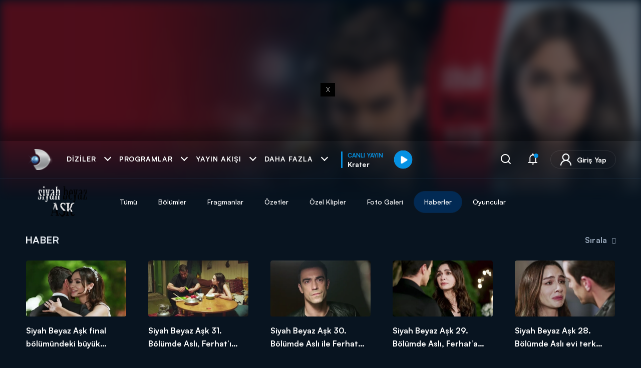

--- FILE ---
content_type: text/html; charset=utf-8
request_url: https://www.kanald.com.tr/siyah-beyaz-ask/haber
body_size: 28537
content:



<!DOCTYPE html>
<html lang="tr">


<head>
    <meta http-equiv="Content-Type" content="text/html; charset=utf-8" />
    <script type="text/javascript">

        const globals = window.globals || (window.globals = {});

        // Logs modülü
        globals.logs = {
            logs: [],
            get_by_key(key) {
                return this.logs.find(log => log.key === key);
            },
            add(key, message) {
                const data = this.get_by_key(key);
                if (data) {
                    data.messages.push(message);
                } else {
                    this.logs.push({ key, messages: [message] });
                }
            }
        };

        // Content ve Configuration - server-side rendering
        globals.Content = {
            _Id: "59b0285aa781b6281c39ab1f",
            IId: 73922,
            ContentType: "Folder",
            CreatedBy: "ogursoy",
            Files: {
                Count: 9
            }
        };

        globals.Configuration = {
            MediaCdnDomainUrl: "https://kanaldvod.duhnet.tv",
            BaseUrl: "https://image.kanald.com.tr/i/kanald",
            DailymotionPlayerId: "xbcf4",
            Cloudflare: {
                Turnstile: {
                    SiteKey: "0x4AAAAAAB65pFO1NrhxfodI"
                }
            }
        };
      
        const event_kanald_unload = new Event('kanald_unload');
        function kanald_unload() {
            window.dispatchEvent(event_kanald_unload);
        }
    </script>
        <script type="text/javascript">
            function getCookie(name) {
                var match = document.cookie.match(new RegExp('(^| )' + name + '=([^;]+)'));
                return match ? match[2] : null;
            }
      var isModalDShortsView="False";

      window['isModalDShortsView'] = isModalDShortsView;
     
      if(isModalDShortsView=="False")
      {
          var jsonObject = {"dcontenttype":"","dauthor":"","dcat1":"diziler","dcat2":"siyah-beyaz-ask","dcat3":"haber","dsubdom":"www","dtitle":"Haber","dnewsid":"59b0285aa781b6281c39ab1f","dpublishdate":"","dpublishtime":"","dtag":"siyah beyaz aşk,siyah beyaz aşk izle,siyah beyaz aşk bölümler,siyah beyaz aşk fragmanlar","dfromurl":"/siyah-beyaz-ask/haber","dpagetype":"listing","dbrand":"","dfotocount":"9","dfoto":"1","dvideocount":"0","dvideo":"0","dparagraph":"0","dcharactercount":"21","deditor":"","videotype":"","dcookieid":"","dday":"Salı","dmonth":"1","dpublishyear":"","dpublishmonth":"","catreklam":"DIZILER","k_islogin":0};
          var skbidValue = getCookie('_skbid');
          var combinedObject = {...jsonObject, "k_skbid": skbidValue};
          window.dataLayer = window.dataLayer || [];
          window.dataLayer.push(combinedObject);

          var _idIndex = window.dataLayer.map(function(x) {return x.dnewsid; }).findIndex(function(t) {return t});
          window.dataLayer.splice(0, 0, window.dataLayer.splice(_idIndex, 1)[0]);
      }
    </script>


<!-- Google Tag Manager -->
<script>
    (function (w, d, s, l, i) {
    w[l] = w[l] || []; w[l].push({
    'gtm.start':
    new Date().getTime(), event: 'gtm.js'
    }); var f = d.getElementsByTagName(s)[0],
    j = d.createElement(s), dl = l != 'dataLayer' ? '&l=' + l : ''; j.async = true; j.src =
    'https://www.googletagmanager.com/gtm.js?id=' + i + dl; f.parentNode.insertBefore(j, f);
    })(window, document, 'script', 'dataLayer', 'GTM-NB9GMLJ');
</script>
<!-- End Google Tag Manager -->
    <link rel="dns-prefetch" href="https://static.kanald.com.tr">
    <link rel="dns-prefetch" href="https://fonts.gstatic.com">
    <link rel="dns-prefetch" href="https://ad.medyanetads.com">
    <link rel="dns-prefetch" href="https://pagead2.googlesyndication.com">
    <link rel="dns-prefetch" href="https://securepubads.g.doubleclick.net">
    <link rel="dns-prefetch" href="https://cdn.cookielaw.org">

    <link rel="preload" crossorigin="anonymous" as="font" type="font/woff2" href="https://fonts.gstatic.com/s/muli/v27/7Auwp_0qiz-afTLGLQ.woff2" />
    <link rel="preload" crossorigin="anonymous" as="font" type="font/woff2" href="https://fonts.gstatic.com/s/muli/v27/7Auwp_0qiz-afTzGLRrX.woff2" />
    <link rel="preload" as="script" href="https://securepubads.g.doubleclick.net/tag/js/gpt.js">
    <link rel="preload" as="script" href="https://ad.medyanetads.com/adservice/adservicev2.js">
    <link rel="preconnect" href="https://securepubads.g.doubleclick.net">
    <link rel="preconnect" href="https://tpc.googlesyndication.com">
    <link rel="dns-prefetch" href="https://tpc.googlesyndication.com">
    <link rel="dns-prefetch" href="https://pro.ip-api.com/">
    <link rel="dns-prefetch" href="https://ad.medyanetads.com/">
    <link rel="dns-prefetch" href="https://cdn.medyanetads.com/">


        <style type="text/css">
            body {
                opacity: 0;
                background-color: #010f1d;
            }
        </style>


    <meta charset="utf-8" />
    <meta name="viewport" content="width=device-width, initial-scale=1.0 user-scalable=0">
    <meta name="theme-color" content="#0c233b" />
    <link rel="icon" href="https://static.kanald.com.tr/images/favicon.ico" />
    <link rel="apple-touch-icon" href="https://static.kanald.com.tr/images/apple-touch-icon.png" />
        <title>Siyah Beyaz Aşk Haberleri - Diziden Haberler - Kanal D</title>
        <meta name="description" content="Siyah Beyaz A&#x15F;k Haber" />
        <meta name="keywords" content="siyah beyaz aşk,siyah beyaz aşk izle,siyah beyaz aşk bölümler,siyah beyaz aşk fragmanlar" />
    <meta property="creators" content="ogursoy" />
    <meta property="article:author" content="Kanal D" />

    <meta http-equiv="content-language" content="tr" />






            <link rel="canonical" href="https://www.kanald.com.tr/siyah-beyaz-ask/haber" />
        <meta property="og:site_name" content="Kanal D"/>
        <meta property="og:url" content="https://www.kanald.com.tr/siyah-beyaz-ask/haber" />
        <meta property="og:title" content="Siyah Beyaz Aşk Haberleri - Diziden Haberler - Kanal D"/>
            <meta property="og:image" content="https://image.kanald.com.tr/i/kanald/100/1200x630/59b0134204207c1bac819f38.jpg" />
        <meta property="og:description" content="Siyah Beyaz A&#x15F;k Haber" />
        <meta property="fb:app_id" content="226441104124687"/>
    <!-- Start SmartBanner configuration -->
    <meta name="smartbanner:title" content="Kanal D"/>
    <meta name="smartbanner:author" content="Demirören Tv Holding A.Ş."/>
    <meta name="smartbanner:price" content="GET"/>
    <meta name="smartbanner:price-suffix-apple" content=" - On the App Store"/>
    <meta name="smartbanner:price-suffix-google" content=" - In Google Play"/>
    <meta name="smartbanner:icon-apple" content="https://static.kanald.com.tr/images/kanald-logo.png"/>
    <meta name="smartbanner:icon-google" content="https://static.kanald.com.tr/images/kanald-logo.png" />
    <meta name="smartbanner:button" content="GÖRÜNTÜLE"/>
    <meta name="smartbanner:button-url-apple" content="https://itunes.apple.com/tr/app/kanal-d-for-iphone/id515303474"/>
    <meta name="smartbanner:button-url-google" content="https://play.google.com/store/apps/details?id=kanald.view"/>
    <meta name="smartbanner:enabled-platforms" content="android,ios"/>
    <meta name="smartbanner:days-to-hide" content="90"/>
    <meta name="facebook-domain-verification" content="kqwvxzeedi82pmvt99mvsrkw897tb0" />
    <!-- End SmartBanner configuration -->



                <script type="application/ld&#x2B;json">
                    {
                        "@context": "https://schema.org",
                        "@type": "BreadcrumbList",
                        "itemListElement": [{"@type":"ListItem","position":1,"name":"Kanal D","item":"https://www.kanald.com.tr"},{"@type":"ListItem","position":2,"name":"Dizi İzle","item":"https://www.kanald.com.tr/diziler"},{"@type":"ListItem","position":3,"name":"Siyah Beyaz Aşk","item":"https://www.kanald.com.tr/siyah-beyaz-ask"},{"@type":"ListItem","position":4,"name":"Haber","item":"https://www.kanald.com.tr/siyah-beyaz-ask/haber"}]
                    }
                </script>
            


    <meta name="twitter:site" content="@kanald" />
    <meta name="twitter:creator" content="@kanald" />
    <meta name="twitter:title" content="Haber" />
    <meta name="twitter:description" content="Siyah Beyaz A&#x15F;k Haber" />
    <meta name="twitter:url" content="https://www.kanald.com.tr/siyah-beyaz-ask/haber" />
        <meta name="twitter:card" content="summary_large_image" />
        <meta name="twitter:image" content="https://image.kanald.com.tr/i/kanald/100/1200x0/59b0134204207c1bac819f38.jpg" />
    <meta property="article:published_time" content="2017-09-06T19:55:00Z" />
    <meta property="article:modified_time" content="2018-06-05T09:16:15Z" />
    <meta property="article:section" content="Siyah Beyaz A&#x15F;k" />
    <meta property="article:tag" content="siyah beyaz a&#x15F;k" />

    <script>
        var adblockCheckUrl = 'https://cdn.medyanetads.com/assets/adservice.css';
        var staticCdn = 'https://static.kanald.com.tr';
    </script>
<script type="text/javascript">
/* loader scripts */
var jQueryLoader = { q: [], dq: [], gs: [], ready: function (a) { "function" == typeof a && jQueryLoader.q.push(a); return jQueryLoader }, getScript: function (a, c) { jQueryLoader.gs.push([a, c]) }, unq: function () { for (var a = 0; a < jQueryLoader.q.length; a++)jQueryLoader.q[a](); jQueryLoader.q = [] }, ungs: function () { for (var a = 0; a < jQueryLoader.gs.length; a++)jQuery.getScript(jQueryLoader.gs[a][0], jQueryLoader.gs[a][1]); jQueryLoader.gs = [] }, bId: null, boot: function (a) { "undefined" == typeof window.jQuery.fn ? jQueryLoader.bId || (jQueryLoader.bId = setInterval(function () { jQueryLoader.boot(a) }, 25)) : (jQueryLoader.bId && clearInterval(jQueryLoader.bId), jQueryLoader.bId = 0, jQueryLoader.unqjQdep(), jQueryLoader.ungs(), jQuery(jQueryLoader.unq()), "function" == typeof a && a()) }, booted: function () { return 0 === jQueryLoader.bId }, loadjQ: function (a, c) { setTimeout(function () { var b = document.createElement("script"); b.src = a; b.async = 1; b.defer = 1; document.getElementsByTagName("head")[0].appendChild(b) }, 1); jQueryLoader.boot(c) }, loadjQdep: function (a) { jQueryLoader.loadxhr(a, jQueryLoader.qdep) }, qdep: function (a) { a && ("undefined" !== typeof window.jQuery.fn && !jQueryLoader.dq.length ? jQueryLoader.rs(a) : jQueryLoader.dq.push(a)) }, unqjQdep: function () { if ("undefined" == typeof window.jQuery.fn) setTimeout(jQueryLoader.unqjQdep, 50); else { for (var a = 0; a < jQueryLoader.dq.length; a++)jQueryLoader.rs(jQueryLoader.dq[a]); jQueryLoader.dq = [] } }, rs: function (a) { var c = document.createElement("script"); document.getElementsByTagName("head")[0].appendChild(c); c.text = a }, loadxhr: function (a, c) { var b; b = jQueryLoader.getxo(); b.onreadystatechange = function () { 4 != b.readyState || 200 != b.status || c(b.responseText, a) }; try { b.open("GET", a, !0), b.send("") } catch (d) { } }, getxo: function () { var a = !1; try { a = new XMLHttpRequest } catch (c) { for (var b = ["MSXML2.XMLHTTP.5.0", "MSXML2.XMLHTTP.4.0", "MSXML2.XMLHTTP.3.0", "MSXML2.XMLHTTP", "Microsoft.XMLHTTP"], d = 0; d < b.length; ++d) { try { a = new ActiveXObject(b[d]) } catch (e) { continue } break } } finally { return a } } }; if ("undefined" == typeof window.jQuery) { var $ = jQueryLoader.ready, jQuery = $; $.getScript = jQueryLoader.getScript };
/* https://github.com/muicss/loadjs */
var AsyncLoader = function () { var h = function () { }, c = {}, u = {}, f = {}; function o(e, n) { if (e) { var r = f[e]; if (u[e] = n, r) for (; r.length;)r[0](e, n), r.splice(0, 1) } } function l(e, n) { e.call && (e = { success: e }), n.length ? (e.error || h)(n) : (e.success || h)(e) } function d(r, t, s, i) { var c, o, e = document, n = s.async, u = (s.numRetries || 0) + 1, f = s.before || h, l = r.replace(/[\?|#].*$/, ""), a = r.replace(/^(css|img)!/, ""); i = i || 0, /(^css!|\.css$)/.test(l) ? ((o = e.createElement("link")).rel = "stylesheet", o.href = a, (c = "hideFocus" in o) && o.relList && (c = 0, o.rel = "preload", o.as = "style")) : /(^img!|\.(png|gif|jpg|svg|webp)$)/.test(l) ? (o = e.createElement("img")).src = a : ((o = e.createElement("script")).src = r, o.async = void 0 === n || n), !(o.onload = o.onerror = o.onbeforeload = function (e) { var n = e.type[0]; if (c) try { o.sheet.cssText.length || (n = "e") } catch (e) { 18 != e.code && (n = "e") } if ("e" == n) { if ((i += 1) < u) return d(r, t, s, i) } else if ("preload" == o.rel && "style" == o.as) return o.rel = "stylesheet"; t(r, n, e.defaultPrevented) }) !== f(r, o) && e.head.appendChild(o) } function r(e, n, r) { var t, s; if (n && n.trim && (t = n), s = (t ? r : n) || {}, t) { if (t in c) throw "LoadJS"; c[t] = !0 } function i(n, r) { !function (e, t, n) { var r, s, i = (e = e.push ? e : [e]).length, c = i, o = []; for (r = function (e, n, r) { if ("e" == n && o.push(e), "b" == n) { if (!r) return; o.push(e) } --i || t(o) }, s = 0; s < c; s++)d(e[s], r, n) }(e, function (e) { l(s, e), n && l({ success: n, error: r }, e), o(t, e) }, s) } if (s.returnPromise) return new Promise(i); i() } return r.ready = function (e, n) { return function (e, r) { e = e.push ? e : [e]; var n, t, s, i = [], c = e.length, o = c; for (n = function (e, n) { n.length && i.push(e), --o || r(i) }; c--;)t = e[c], (s = u[t]) ? n(t, s) : (f[t] = f[t] || []).push(n) }(e, function (e) { l(n, e) }), r }, r.done = function (e) { o(e, []) }, r.reset = function () { c = {}, u = {}, f = {} }, r.isDefined = function (e) { return e in c }, r }();
</script>    <script type="text/javascript">
                // lazysizes config !!
                window.lazySizesConfig = window.lazySizesConfig || {};
                window.lazySizesConfig.expand = 200;
                window.lazySizesConfig.expFactor = 1.5;
                window.lazySizesConfig.hFac = 0.4;
                lazySizesConfig.loadMode = 1;
                lazySizesConfig.init = false;

                var isTouchable = navigator.userAgent.match(/Android|BlackBerry|iPhone|iPad|iPod|Opera Mini|IEMobile/i)
                document.querySelector("html").classList.add(
                    isTouchable ? "touch" : "no-touch"
                );

                // MASTHEAD TOP FE CONTROLS
                document.addEventListener('DOMContentLoaded', function () {
                    var html = document.querySelector("html");
                    var mastHeadTop = document.querySelector(".masthead-top");
                    if (!mastHeadTop) return false;
                    var mastHeadTopAfter = document.querySelector(".masthead-top-after");
                    var bgBlur = document.querySelector(".bg-blur");

                    var config = { attributes: true, childList: true, subtree: true };
                    var targetHeight = null;
                    var targetNode = null;
                    var prevHeight = 0;
                    var heightChange = 0;
                    var timer;

                    if (window.matchMedia('(max-width: 767px)').matches) {
                        targetNode = mastHeadTop.querySelector(".mti-mobile");
                        targetHeight = 80;
                    } else {
                        targetNode = mastHeadTop.querySelector(".mti-desktop");
                        targetHeight = 140;
                    }



                   var startTimer = function() {
                        timer = setTimeout(function () {
                            html.classList.remove("masthead-top-must-see");
                            observer.disconnect();
                        }, 3000);
                    }

                var handleNodes = function () {
                    var mobileAppsHeaderHeight = isTouchable ? document.querySelector('.header .header-inner').offsetHeight : 0;
                    if (targetNode !== null && targetNode !== undefined) {

                        var containerHeight = targetNode.offsetHeight || mobileAppsHeaderHeight;
                        if (containerHeight !== prevHeight && containerHeight >= targetHeight && heightChange < 3) {
                            var _itemHeight = mobileAppsHeaderHeight + containerHeight;
                            var hasResponsiveBanner = document.querySelector('.responsive-banner') != null;
                            if (hasResponsiveBanner) {
                                _itemHeight = _itemHeight + 100;
                            }

                            html.classList.add("masthead-top-must-see");
                            clearTimeout(timer);
                            startTimer();
                            mastHeadTopAfter.style.height = "calc(100% - " + _itemHeight + "px)";
                            mastHeadTopAfter.style.top = _itemHeight + "px";
                            mastHeadTop.style.height = _itemHeight + "px";
                            if (bgBlur) {
                                bgBlur.style.top = containerHeight + "px";
                            }
                            heightChange++;
                            prevHeight = _itemHeight;
                        }
                    }
                }

                    handleNodes()
                    var callback = function (mutations) {

                        //console.error("containerHeight Always: ", targetNode.offsetHeight);
                        mutations.forEach(function(mutation) {

                            for (var i = 0; i < mutation.addedNodes.length; i++) {


                                var nodeName = mutation.addedNodes[i].nodeName;

                                if (nodeName === "IFRAME") {
                                    handleNodes()
                                }
                            }
                        })
                    };

                    var observer = new MutationObserver(callback);
                    if(observer !== null && observer !== undefined && targetNode !== null && targetNode !== undefined){

                    observer?.observe(targetNode, config);
                    function startTimer() {
                        timer = setTimeout(function () {
                            html.classList.remove("masthead-top-must-see");
                            //clearInterval(interval);
                            observer.disconnect();
                        }, 3000);
                    }
                }
            });

                window.addEventListener("load", function () {
                    // trigger resize
                    const event = document.createEvent('HTMLEvents');
                    event.initEvent('resize', true, false);
                    window.dispatchEvent(event);
                });
    </script>

        <script async id="adservice_gpt_script" src="https://securepubads.g.doubleclick.net/tag/js/gpt.js"></script>
        <script async id="adservice_script" src="https://ad.medyanetads.com/adservice/adservicev2.js"></script>
        <script>
            var adServiceConfig = adServiceConfig || {};
            adServiceConfig['isMobile'] = function () { return window.screen.width <= 767 ; };
            adServiceConfig['prebidBidders'] = function () { return adServiceConfig.isMobile() ? 'https://ad.medyanetads.com/adservice/prebid/m_kanald_com_tr.json' : 'https://ad.medyanetads.com/adservice/prebid/kanald_com_tr.json'; };
            var adservice = adservice || {
                targetings: [
                    {kanald_kategori: "diziler,arsiv,siyah-beyaz-ask,haber,59b0285aa781b6281c39ab1f"},
                    {contentid: "59b0285aa781b6281c39ab1f"},
                    {"AdServiceStatus": "true"}
                ],
                adUnits: [],
                oopAdUnits: [],
                videoAdUnits: [],
                interactiveAdUnits: [],
                noLazyAdUnits: [],
                modules: ['prebid', 'cmp', 'pg', 'amazon', 'geoedge'],
                prebidSettings: {
                    bidders: adServiceConfig.prebidBidders()
                },
                gptSettings: {
                    justDestroySendedAdUnits: false
                },
                cmpSettings: {
                    domainId: 'fd1b7f8b-e680-4f0b-b0f3-5e8e143fb01f'
                },
                pgSettings: {
                    bpId: 'demiroren'
                },
                yandexSettings: {
                    counterId: 97694919
                },
                geoedgeSettings: {
                    key: 'b2b13563-7a78-4ea8-9a9b-60b40239168e'
                }
            };

        </script>
        <script>
            document.addEventListener('adservice-gpt-slot', function (event) {
                //console.log(event);
            });
        </script>


    <script type="text/javascript">
        var isMobile = adServiceConfig.isMobile() && 'desktop' === 'mobile';
        var isDesktop = !adServiceConfig.isMobile() && 'desktop' === 'desktop';

        window['adGroup_Sidebar'] = window['adGroup_Sidebar'] || new Set();
        window['adGroup_Feed'] = window['adGroup_Feed'] || new Set();
        window['adGroup_Feed_mobile'] = window['adGroup_Feed_mobile'] || new Set();

        var getAdGroup = (path) => {
        if (!path) {
        return '';
        }

        let prefix = path.toLowerCase();
        let isMobile = prefix.includes('mkanald');

        if (isMobile) {
        if (prefix.indexOf('320x50') > 0) {
        return 'header';
        }
        if (prefix.indexOf('300x250') > 0) {
        if (!window['adGroup_Feed_mobile'].has(path)) {
        window['adGroup_Feed_mobile'].add(path);
        }
        return 'feed_' + (1000 + window['adGroup_Feed_mobile'].size);
        }
        }

        if (prefix.indexOf('masthead') > 0) {
        return 'header';
        }

        if (prefix.indexOf('footer') > 0) {
        return 'footer';
        }

        if (prefix.indexOf('interstitial') > 0) {
        return 'interstitial';
        }

        if (prefix.indexOf('scroll') > 0) {
        return 'scroll';
        }

        if (prefix.indexOf('600_sol') > 0) {
        return 'skyscraper_left';
        }

        if (prefix.indexOf('600_sag') > 0) {
        return 'skyscraper_right';
        }

        if (prefix.indexOf('sidebar') > 0) {
        if (!window['adGroup_Sidebar'].has(path)) {
        window['adGroup_Sidebar'].add(path);
        }
        return 'sidebar_' + (1000 + window['adGroup_Sidebar'].size);
        }

        if (prefix.indexOf('feed') > 0 || prefix.indexOf('300x250') > 0 || prefix.indexOf('728x90') > 0) {
        if (!window['adGroup_Feed'].has(path)) {
        window['adGroup_Feed'].add(path);
        }
        return 'feed_' + (1000 + window['adGroup_Feed'].size);
        }

        return '';
        }
    </script>
            <script type="text/javascript">
                if (isMobile) {
                adservice.oopAdUnits.push({
                path: '/9927946,22421055942/kanald/dizi/oop_2',
                divId: '9927946,22421055942_kanald_dizi_oop_2'
                });
                } else if (isDesktop) {
                adservice.oopAdUnits.push({
                path: '/9927946,22421055942/kanald/dizi/oop_2',
                divId: '9927946,22421055942_kanald_dizi_oop_2'
                });
                }
            </script>



    <script type="text/javascript">
        var isMobile = adServiceConfig.isMobile() && 'desktop' === 'mobile';
        var isDesktop = !adServiceConfig.isMobile() && 'desktop' === 'desktop';

        window['adGroup_Sidebar'] = window['adGroup_Sidebar'] || new Set();
        window['adGroup_Feed'] = window['adGroup_Feed'] || new Set();
        window['adGroup_Feed_mobile'] = window['adGroup_Feed_mobile'] || new Set();

        var getAdGroup = (path) => {
        if (!path) {
        return '';
        }

        let prefix = path.toLowerCase();
        let isMobile = prefix.includes('mkanald');

        if (isMobile) {
        if (prefix.indexOf('320x50') > 0) {
        return 'header';
        }
        if (prefix.indexOf('300x250') > 0) {
        if (!window['adGroup_Feed_mobile'].has(path)) {
        window['adGroup_Feed_mobile'].add(path);
        }
        return 'feed_' + (1000 + window['adGroup_Feed_mobile'].size);
        }
        }

        if (prefix.indexOf('masthead') > 0) {
        return 'header';
        }

        if (prefix.indexOf('footer') > 0) {
        return 'footer';
        }

        if (prefix.indexOf('interstitial') > 0) {
        return 'interstitial';
        }

        if (prefix.indexOf('scroll') > 0) {
        return 'scroll';
        }

        if (prefix.indexOf('600_sol') > 0) {
        return 'skyscraper_left';
        }

        if (prefix.indexOf('600_sag') > 0) {
        return 'skyscraper_right';
        }

        if (prefix.indexOf('sidebar') > 0) {
        if (!window['adGroup_Sidebar'].has(path)) {
        window['adGroup_Sidebar'].add(path);
        }
        return 'sidebar_' + (1000 + window['adGroup_Sidebar'].size);
        }

        if (prefix.indexOf('feed') > 0 || prefix.indexOf('300x250') > 0 || prefix.indexOf('728x90') > 0) {
        if (!window['adGroup_Feed'].has(path)) {
        window['adGroup_Feed'].add(path);
        }
        return 'feed_' + (1000 + window['adGroup_Feed'].size);
        }

        return '';
        }
    </script>
            <script type="text/javascript">
                if (isMobile) {
                adservice.oopAdUnits.push({
                path: '/9927946,22421055942/kanald/dizi/oop_3',
                divId: '9927946,22421055942_kanald_dizi_oop_3'
                });
                } else if (isDesktop) {
                adservice.oopAdUnits.push({
                path: '/9927946,22421055942/kanald/dizi/oop_3',
                divId: '9927946,22421055942_kanald_dizi_oop_3'
                });
                }
            </script>



    <script type="text/javascript">
        var isMobile = adServiceConfig.isMobile() && 'desktop' === 'mobile';
        var isDesktop = !adServiceConfig.isMobile() && 'desktop' === 'desktop';

        window['adGroup_Sidebar'] = window['adGroup_Sidebar'] || new Set();
        window['adGroup_Feed'] = window['adGroup_Feed'] || new Set();
        window['adGroup_Feed_mobile'] = window['adGroup_Feed_mobile'] || new Set();

        var getAdGroup = (path) => {
        if (!path) {
        return '';
        }

        let prefix = path.toLowerCase();
        let isMobile = prefix.includes('mkanald');

        if (isMobile) {
        if (prefix.indexOf('320x50') > 0) {
        return 'header';
        }
        if (prefix.indexOf('300x250') > 0) {
        if (!window['adGroup_Feed_mobile'].has(path)) {
        window['adGroup_Feed_mobile'].add(path);
        }
        return 'feed_' + (1000 + window['adGroup_Feed_mobile'].size);
        }
        }

        if (prefix.indexOf('masthead') > 0) {
        return 'header';
        }

        if (prefix.indexOf('footer') > 0) {
        return 'footer';
        }

        if (prefix.indexOf('interstitial') > 0) {
        return 'interstitial';
        }

        if (prefix.indexOf('scroll') > 0) {
        return 'scroll';
        }

        if (prefix.indexOf('600_sol') > 0) {
        return 'skyscraper_left';
        }

        if (prefix.indexOf('600_sag') > 0) {
        return 'skyscraper_right';
        }

        if (prefix.indexOf('sidebar') > 0) {
        if (!window['adGroup_Sidebar'].has(path)) {
        window['adGroup_Sidebar'].add(path);
        }
        return 'sidebar_' + (1000 + window['adGroup_Sidebar'].size);
        }

        if (prefix.indexOf('feed') > 0 || prefix.indexOf('300x250') > 0 || prefix.indexOf('728x90') > 0) {
        if (!window['adGroup_Feed'].has(path)) {
        window['adGroup_Feed'].add(path);
        }
        return 'feed_' + (1000 + window['adGroup_Feed'].size);
        }

        return '';
        }
    </script>
            <script type="text/javascript">
                if (isMobile) {
                adservice.oopAdUnits.push({
                path: '/9927946,22421055942/kanald/dizi/oop_4',
                divId: '9927946,22421055942_kanald_dizi_oop_4'
                });
                } else if (isDesktop) {
                adservice.oopAdUnits.push({
                path: '/9927946,22421055942/kanald/dizi/oop_4',
                divId: '9927946,22421055942_kanald_dizi_oop_4'
                });
                }
            </script>



    <script type="text/javascript">
        var isMobile = adServiceConfig.isMobile() && 'desktop' === 'mobile';
        var isDesktop = !adServiceConfig.isMobile() && 'desktop' === 'desktop';

        window['adGroup_Sidebar'] = window['adGroup_Sidebar'] || new Set();
        window['adGroup_Feed'] = window['adGroup_Feed'] || new Set();
        window['adGroup_Feed_mobile'] = window['adGroup_Feed_mobile'] || new Set();

        var getAdGroup = (path) => {
        if (!path) {
        return '';
        }

        let prefix = path.toLowerCase();
        let isMobile = prefix.includes('mkanald');

        if (isMobile) {
        if (prefix.indexOf('320x50') > 0) {
        return 'header';
        }
        if (prefix.indexOf('300x250') > 0) {
        if (!window['adGroup_Feed_mobile'].has(path)) {
        window['adGroup_Feed_mobile'].add(path);
        }
        return 'feed_' + (1000 + window['adGroup_Feed_mobile'].size);
        }
        }

        if (prefix.indexOf('masthead') > 0) {
        return 'header';
        }

        if (prefix.indexOf('footer') > 0) {
        return 'footer';
        }

        if (prefix.indexOf('interstitial') > 0) {
        return 'interstitial';
        }

        if (prefix.indexOf('scroll') > 0) {
        return 'scroll';
        }

        if (prefix.indexOf('600_sol') > 0) {
        return 'skyscraper_left';
        }

        if (prefix.indexOf('600_sag') > 0) {
        return 'skyscraper_right';
        }

        if (prefix.indexOf('sidebar') > 0) {
        if (!window['adGroup_Sidebar'].has(path)) {
        window['adGroup_Sidebar'].add(path);
        }
        return 'sidebar_' + (1000 + window['adGroup_Sidebar'].size);
        }

        if (prefix.indexOf('feed') > 0 || prefix.indexOf('300x250') > 0 || prefix.indexOf('728x90') > 0) {
        if (!window['adGroup_Feed'].has(path)) {
        window['adGroup_Feed'].add(path);
        }
        return 'feed_' + (1000 + window['adGroup_Feed'].size);
        }

        return '';
        }
    </script>
            <script type="text/javascript">
                if (isMobile) {
                adservice.oopAdUnits.push({
                path: '/9927946,22421055942/kanald/dizi/oop_5',
                divId: '9927946,22421055942_kanald_dizi_oop_5'
                });
                } else if (isDesktop) {
                adservice.oopAdUnits.push({
                path: '/9927946,22421055942/kanald/dizi/oop_5',
                divId: '9927946,22421055942_kanald_dizi_oop_5'
                });
                }
            </script>



    <script type="text/javascript">
        var isMobile = adServiceConfig.isMobile() && 'mobile' === 'mobile';
        var isDesktop = !adServiceConfig.isMobile() && 'mobile' === 'desktop';

        window['adGroup_Sidebar'] = window['adGroup_Sidebar'] || new Set();
        window['adGroup_Feed'] = window['adGroup_Feed'] || new Set();
        window['adGroup_Feed_mobile'] = window['adGroup_Feed_mobile'] || new Set();

        var getAdGroup = (path) => {
        if (!path) {
        return '';
        }

        let prefix = path.toLowerCase();
        let isMobile = prefix.includes('mkanald');

        if (isMobile) {
        if (prefix.indexOf('320x50') > 0) {
        return 'header';
        }
        if (prefix.indexOf('300x250') > 0) {
        if (!window['adGroup_Feed_mobile'].has(path)) {
        window['adGroup_Feed_mobile'].add(path);
        }
        return 'feed_' + (1000 + window['adGroup_Feed_mobile'].size);
        }
        }

        if (prefix.indexOf('masthead') > 0) {
        return 'header';
        }

        if (prefix.indexOf('footer') > 0) {
        return 'footer';
        }

        if (prefix.indexOf('interstitial') > 0) {
        return 'interstitial';
        }

        if (prefix.indexOf('scroll') > 0) {
        return 'scroll';
        }

        if (prefix.indexOf('600_sol') > 0) {
        return 'skyscraper_left';
        }

        if (prefix.indexOf('600_sag') > 0) {
        return 'skyscraper_right';
        }

        if (prefix.indexOf('sidebar') > 0) {
        if (!window['adGroup_Sidebar'].has(path)) {
        window['adGroup_Sidebar'].add(path);
        }
        return 'sidebar_' + (1000 + window['adGroup_Sidebar'].size);
        }

        if (prefix.indexOf('feed') > 0 || prefix.indexOf('300x250') > 0 || prefix.indexOf('728x90') > 0) {
        if (!window['adGroup_Feed'].has(path)) {
        window['adGroup_Feed'].add(path);
        }
        return 'feed_' + (1000 + window['adGroup_Feed'].size);
        }

        return '';
        }
    </script>
            <script type="text/javascript">
                if (isMobile) {
                adservice.oopAdUnits.push({
                path: '/9927946,22421055942/mkanald/dizi/oop_2',
                divId: '9927946,22421055942_mkanald_dizi_oop_2'
                });
                } else if (isDesktop) {
                adservice.oopAdUnits.push({
                path: '/9927946,22421055942/mkanald/dizi/oop_2',
                divId: '9927946,22421055942_mkanald_dizi_oop_2'
                });
                }
            </script>



    <script type="text/javascript">
        var isMobile = adServiceConfig.isMobile() && 'mobile' === 'mobile';
        var isDesktop = !adServiceConfig.isMobile() && 'mobile' === 'desktop';

        window['adGroup_Sidebar'] = window['adGroup_Sidebar'] || new Set();
        window['adGroup_Feed'] = window['adGroup_Feed'] || new Set();
        window['adGroup_Feed_mobile'] = window['adGroup_Feed_mobile'] || new Set();

        var getAdGroup = (path) => {
        if (!path) {
        return '';
        }

        let prefix = path.toLowerCase();
        let isMobile = prefix.includes('mkanald');

        if (isMobile) {
        if (prefix.indexOf('320x50') > 0) {
        return 'header';
        }
        if (prefix.indexOf('300x250') > 0) {
        if (!window['adGroup_Feed_mobile'].has(path)) {
        window['adGroup_Feed_mobile'].add(path);
        }
        return 'feed_' + (1000 + window['adGroup_Feed_mobile'].size);
        }
        }

        if (prefix.indexOf('masthead') > 0) {
        return 'header';
        }

        if (prefix.indexOf('footer') > 0) {
        return 'footer';
        }

        if (prefix.indexOf('interstitial') > 0) {
        return 'interstitial';
        }

        if (prefix.indexOf('scroll') > 0) {
        return 'scroll';
        }

        if (prefix.indexOf('600_sol') > 0) {
        return 'skyscraper_left';
        }

        if (prefix.indexOf('600_sag') > 0) {
        return 'skyscraper_right';
        }

        if (prefix.indexOf('sidebar') > 0) {
        if (!window['adGroup_Sidebar'].has(path)) {
        window['adGroup_Sidebar'].add(path);
        }
        return 'sidebar_' + (1000 + window['adGroup_Sidebar'].size);
        }

        if (prefix.indexOf('feed') > 0 || prefix.indexOf('300x250') > 0 || prefix.indexOf('728x90') > 0) {
        if (!window['adGroup_Feed'].has(path)) {
        window['adGroup_Feed'].add(path);
        }
        return 'feed_' + (1000 + window['adGroup_Feed'].size);
        }

        return '';
        }
    </script>
            <script type="text/javascript">
                if (isMobile) {
                adservice.oopAdUnits.push({
                path: '/9927946,22421055942/mkanald/dizi/oop_3',
                divId: '9927946,22421055942_mkanald_dizi_oop_3'
                });
                } else if (isDesktop) {
                adservice.oopAdUnits.push({
                path: '/9927946,22421055942/mkanald/dizi/oop_3',
                divId: '9927946,22421055942_mkanald_dizi_oop_3'
                });
                }
            </script>



    <script type="text/javascript">
        var isMobile = adServiceConfig.isMobile() && 'mobile' === 'mobile';
        var isDesktop = !adServiceConfig.isMobile() && 'mobile' === 'desktop';

        window['adGroup_Sidebar'] = window['adGroup_Sidebar'] || new Set();
        window['adGroup_Feed'] = window['adGroup_Feed'] || new Set();
        window['adGroup_Feed_mobile'] = window['adGroup_Feed_mobile'] || new Set();

        var getAdGroup = (path) => {
        if (!path) {
        return '';
        }

        let prefix = path.toLowerCase();
        let isMobile = prefix.includes('mkanald');

        if (isMobile) {
        if (prefix.indexOf('320x50') > 0) {
        return 'header';
        }
        if (prefix.indexOf('300x250') > 0) {
        if (!window['adGroup_Feed_mobile'].has(path)) {
        window['adGroup_Feed_mobile'].add(path);
        }
        return 'feed_' + (1000 + window['adGroup_Feed_mobile'].size);
        }
        }

        if (prefix.indexOf('masthead') > 0) {
        return 'header';
        }

        if (prefix.indexOf('footer') > 0) {
        return 'footer';
        }

        if (prefix.indexOf('interstitial') > 0) {
        return 'interstitial';
        }

        if (prefix.indexOf('scroll') > 0) {
        return 'scroll';
        }

        if (prefix.indexOf('600_sol') > 0) {
        return 'skyscraper_left';
        }

        if (prefix.indexOf('600_sag') > 0) {
        return 'skyscraper_right';
        }

        if (prefix.indexOf('sidebar') > 0) {
        if (!window['adGroup_Sidebar'].has(path)) {
        window['adGroup_Sidebar'].add(path);
        }
        return 'sidebar_' + (1000 + window['adGroup_Sidebar'].size);
        }

        if (prefix.indexOf('feed') > 0 || prefix.indexOf('300x250') > 0 || prefix.indexOf('728x90') > 0) {
        if (!window['adGroup_Feed'].has(path)) {
        window['adGroup_Feed'].add(path);
        }
        return 'feed_' + (1000 + window['adGroup_Feed'].size);
        }

        return '';
        }
    </script>
            <script type="text/javascript">
                if (isMobile) {
                adservice.oopAdUnits.push({
                path: '/9927946,22421055942/mkanald/dizi/oop_4',
                divId: '9927946,22421055942_mkanald_dizi_oop_4'
                });
                } else if (isDesktop) {
                adservice.oopAdUnits.push({
                path: '/9927946,22421055942/mkanald/dizi/oop_4',
                divId: '9927946,22421055942_mkanald_dizi_oop_4'
                });
                }
            </script>



    <script type="text/javascript">
        var isMobile = adServiceConfig.isMobile() && 'mobile' === 'mobile';
        var isDesktop = !adServiceConfig.isMobile() && 'mobile' === 'desktop';

        window['adGroup_Sidebar'] = window['adGroup_Sidebar'] || new Set();
        window['adGroup_Feed'] = window['adGroup_Feed'] || new Set();
        window['adGroup_Feed_mobile'] = window['adGroup_Feed_mobile'] || new Set();

        var getAdGroup = (path) => {
        if (!path) {
        return '';
        }

        let prefix = path.toLowerCase();
        let isMobile = prefix.includes('mkanald');

        if (isMobile) {
        if (prefix.indexOf('320x50') > 0) {
        return 'header';
        }
        if (prefix.indexOf('300x250') > 0) {
        if (!window['adGroup_Feed_mobile'].has(path)) {
        window['adGroup_Feed_mobile'].add(path);
        }
        return 'feed_' + (1000 + window['adGroup_Feed_mobile'].size);
        }
        }

        if (prefix.indexOf('masthead') > 0) {
        return 'header';
        }

        if (prefix.indexOf('footer') > 0) {
        return 'footer';
        }

        if (prefix.indexOf('interstitial') > 0) {
        return 'interstitial';
        }

        if (prefix.indexOf('scroll') > 0) {
        return 'scroll';
        }

        if (prefix.indexOf('600_sol') > 0) {
        return 'skyscraper_left';
        }

        if (prefix.indexOf('600_sag') > 0) {
        return 'skyscraper_right';
        }

        if (prefix.indexOf('sidebar') > 0) {
        if (!window['adGroup_Sidebar'].has(path)) {
        window['adGroup_Sidebar'].add(path);
        }
        return 'sidebar_' + (1000 + window['adGroup_Sidebar'].size);
        }

        if (prefix.indexOf('feed') > 0 || prefix.indexOf('300x250') > 0 || prefix.indexOf('728x90') > 0) {
        if (!window['adGroup_Feed'].has(path)) {
        window['adGroup_Feed'].add(path);
        }
        return 'feed_' + (1000 + window['adGroup_Feed'].size);
        }

        return '';
        }
    </script>
            <script type="text/javascript">
                if (isMobile) {
                adservice.oopAdUnits.push({
                path: '/9927946,22421055942/mkanald/dizi/oop_5',
                divId: '9927946,22421055942_mkanald_dizi_oop_5'
                });
                } else if (isDesktop) {
                adservice.oopAdUnits.push({
                path: '/9927946,22421055942/mkanald/dizi/oop_5',
                divId: '9927946,22421055942_mkanald_dizi_oop_5'
                });
                }
            </script>



    <script type="text/javascript">
        var isMobile = adServiceConfig.isMobile() && 'desktop' === 'mobile';
        var isDesktop = !adServiceConfig.isMobile() && 'desktop' === 'desktop';

        window['adGroup_Sidebar'] = window['adGroup_Sidebar'] || new Set();
        window['adGroup_Feed'] = window['adGroup_Feed'] || new Set();
        window['adGroup_Feed_mobile'] = window['adGroup_Feed_mobile'] || new Set();

        var getAdGroup = (path) => {
        if (!path) {
        return '';
        }

        let prefix = path.toLowerCase();
        let isMobile = prefix.includes('mkanald');

        if (isMobile) {
        if (prefix.indexOf('320x50') > 0) {
        return 'header';
        }
        if (prefix.indexOf('300x250') > 0) {
        if (!window['adGroup_Feed_mobile'].has(path)) {
        window['adGroup_Feed_mobile'].add(path);
        }
        return 'feed_' + (1000 + window['adGroup_Feed_mobile'].size);
        }
        }

        if (prefix.indexOf('masthead') > 0) {
        return 'header';
        }

        if (prefix.indexOf('footer') > 0) {
        return 'footer';
        }

        if (prefix.indexOf('interstitial') > 0) {
        return 'interstitial';
        }

        if (prefix.indexOf('scroll') > 0) {
        return 'scroll';
        }

        if (prefix.indexOf('600_sol') > 0) {
        return 'skyscraper_left';
        }

        if (prefix.indexOf('600_sag') > 0) {
        return 'skyscraper_right';
        }

        if (prefix.indexOf('sidebar') > 0) {
        if (!window['adGroup_Sidebar'].has(path)) {
        window['adGroup_Sidebar'].add(path);
        }
        return 'sidebar_' + (1000 + window['adGroup_Sidebar'].size);
        }

        if (prefix.indexOf('feed') > 0 || prefix.indexOf('300x250') > 0 || prefix.indexOf('728x90') > 0) {
        if (!window['adGroup_Feed'].has(path)) {
        window['adGroup_Feed'].add(path);
        }
        return 'feed_' + (1000 + window['adGroup_Feed'].size);
        }

        return '';
        }
    </script>
                <script type="text/javascript">
                    var adGroup = getAdGroup('/9927946,22421055942/kanald/dizi/728x90_Masthead');
                    globals['logs'].add('adGroup', '/9927946,22421055942/kanald/dizi/728x90_Masthead' + ':' + adGroup);
                    if (isDesktop) {
                          adservice.noLazyAdUnits.push({
                          path: '/9927946,22421055942/kanald/dizi/728x90_Masthead',
                          size: JSON.parse('[[728,90],[970,250],[970,90],[980,250],[940,250]]'),
                          adGroup: adGroup,
                          sizeMappings: JSON.parse('[[[1200,100],[[728,90],[940,90],[940,250],[970,90],[970,250],[990,90],[990,250]]],[[992,100],[[728,90],[940,90],[940,250]]],[[768,100],[[728,90]]],[[0,0],[]]]'),
                          divId: '9927946,22421055942_kanald_dizi_728x90_Masthead'
                          });
                    }
                </script>



    <script type="text/javascript">
        var isMobile = adServiceConfig.isMobile() && 'mobile' === 'mobile';
        var isDesktop = !adServiceConfig.isMobile() && 'mobile' === 'desktop';

        window['adGroup_Sidebar'] = window['adGroup_Sidebar'] || new Set();
        window['adGroup_Feed'] = window['adGroup_Feed'] || new Set();
        window['adGroup_Feed_mobile'] = window['adGroup_Feed_mobile'] || new Set();

        var getAdGroup = (path) => {
        if (!path) {
        return '';
        }

        let prefix = path.toLowerCase();
        let isMobile = prefix.includes('mkanald');

        if (isMobile) {
        if (prefix.indexOf('320x50') > 0) {
        return 'header';
        }
        if (prefix.indexOf('300x250') > 0) {
        if (!window['adGroup_Feed_mobile'].has(path)) {
        window['adGroup_Feed_mobile'].add(path);
        }
        return 'feed_' + (1000 + window['adGroup_Feed_mobile'].size);
        }
        }

        if (prefix.indexOf('masthead') > 0) {
        return 'header';
        }

        if (prefix.indexOf('footer') > 0) {
        return 'footer';
        }

        if (prefix.indexOf('interstitial') > 0) {
        return 'interstitial';
        }

        if (prefix.indexOf('scroll') > 0) {
        return 'scroll';
        }

        if (prefix.indexOf('600_sol') > 0) {
        return 'skyscraper_left';
        }

        if (prefix.indexOf('600_sag') > 0) {
        return 'skyscraper_right';
        }

        if (prefix.indexOf('sidebar') > 0) {
        if (!window['adGroup_Sidebar'].has(path)) {
        window['adGroup_Sidebar'].add(path);
        }
        return 'sidebar_' + (1000 + window['adGroup_Sidebar'].size);
        }

        if (prefix.indexOf('feed') > 0 || prefix.indexOf('300x250') > 0 || prefix.indexOf('728x90') > 0) {
        if (!window['adGroup_Feed'].has(path)) {
        window['adGroup_Feed'].add(path);
        }
        return 'feed_' + (1000 + window['adGroup_Feed'].size);
        }

        return '';
        }
    </script>
                <script type="text/javascript">
                    var adGroup = getAdGroup('/9927946,22421055942/mkanald/dizi/320x50');
                    globals['logs'].add('adGroup', '/9927946,22421055942/mkanald/dizi/320x50' + ':' + adGroup);
                    if (isMobile) {
                            adservice.noLazyAdUnits.push({
                            path: '/9927946,22421055942/mkanald/dizi/320x50',
                            size: JSON.parse('[[320,100],[300,250],[320,200]]'),
                            adGroup: adGroup,
                            sizeMappings: JSON.parse('[]'),
                            divId: '9927946,22421055942_mkanald_dizi_320x50'
                            });
                    }
                </script>















    <script type="text/javascript">
        var isMobile = adServiceConfig.isMobile() && 'desktop' === 'mobile';
        var isDesktop = !adServiceConfig.isMobile() && 'desktop' === 'desktop';

        window['adGroup_Sidebar'] = window['adGroup_Sidebar'] || new Set();
        window['adGroup_Feed'] = window['adGroup_Feed'] || new Set();
        window['adGroup_Feed_mobile'] = window['adGroup_Feed_mobile'] || new Set();

        var getAdGroup = (path) => {
        if (!path) {
        return '';
        }

        let prefix = path.toLowerCase();
        let isMobile = prefix.includes('mkanald');

        if (isMobile) {
        if (prefix.indexOf('320x50') > 0) {
        return 'header';
        }
        if (prefix.indexOf('300x250') > 0) {
        if (!window['adGroup_Feed_mobile'].has(path)) {
        window['adGroup_Feed_mobile'].add(path);
        }
        return 'feed_' + (1000 + window['adGroup_Feed_mobile'].size);
        }
        }

        if (prefix.indexOf('masthead') > 0) {
        return 'header';
        }

        if (prefix.indexOf('footer') > 0) {
        return 'footer';
        }

        if (prefix.indexOf('interstitial') > 0) {
        return 'interstitial';
        }

        if (prefix.indexOf('scroll') > 0) {
        return 'scroll';
        }

        if (prefix.indexOf('600_sol') > 0) {
        return 'skyscraper_left';
        }

        if (prefix.indexOf('600_sag') > 0) {
        return 'skyscraper_right';
        }

        if (prefix.indexOf('sidebar') > 0) {
        if (!window['adGroup_Sidebar'].has(path)) {
        window['adGroup_Sidebar'].add(path);
        }
        return 'sidebar_' + (1000 + window['adGroup_Sidebar'].size);
        }

        if (prefix.indexOf('feed') > 0 || prefix.indexOf('300x250') > 0 || prefix.indexOf('728x90') > 0) {
        if (!window['adGroup_Feed'].has(path)) {
        window['adGroup_Feed'].add(path);
        }
        return 'feed_' + (1000 + window['adGroup_Feed'].size);
        }

        return '';
        }
    </script>
                <script type="text/javascript">
                    var adGroup = getAdGroup('/9927946,22421055942/kanald/dizi/728x90');
                    globals['logs'].add('adGroup', '/9927946,22421055942/kanald/dizi/728x90' + ':' + adGroup);
                    if (isMobile) {
                            adservice.adUnits.push({
                            path: '/9927946,22421055942/kanald/dizi/728x90',
                            size: JSON.parse('[[728,90],[970,250],[970,90],[940,250]]'),
                            adGroup: adGroup,
                            sizeMappings: JSON.parse('[[[1200,100],[[728,90],[940,90],[940,250],[970,90],[970,250],[990,90],[990,250]]],[[992,100],[[728,90],[940,90],[940,250]]],[[768,100],[[728,90]]],[[0,0],[]]]'),
                            divId: '9927946,22421055942_kanald_dizi_728x90'
                            });
                    } else if (isDesktop) {
                            adservice.adUnits.push({
                            path: '/9927946,22421055942/kanald/dizi/728x90',
                            size: JSON.parse('[[728,90],[970,250],[970,90],[940,250]]'),
                            adGroup: adGroup,
                            sizeMappings: JSON.parse('[[[1200,100],[[728,90],[940,90],[940,250],[970,90],[970,250],[990,90],[990,250]]],[[992,100],[[728,90],[940,90],[940,250]]],[[768,100],[[728,90]]],[[0,0],[]]]'),
                            divId: '9927946,22421055942_kanald_dizi_728x90'
                            });
                        }
                </script>



    <script type="text/javascript">
        var isMobile = adServiceConfig.isMobile() && 'mobile' === 'mobile';
        var isDesktop = !adServiceConfig.isMobile() && 'mobile' === 'desktop';

        window['adGroup_Sidebar'] = window['adGroup_Sidebar'] || new Set();
        window['adGroup_Feed'] = window['adGroup_Feed'] || new Set();
        window['adGroup_Feed_mobile'] = window['adGroup_Feed_mobile'] || new Set();

        var getAdGroup = (path) => {
        if (!path) {
        return '';
        }

        let prefix = path.toLowerCase();
        let isMobile = prefix.includes('mkanald');

        if (isMobile) {
        if (prefix.indexOf('320x50') > 0) {
        return 'header';
        }
        if (prefix.indexOf('300x250') > 0) {
        if (!window['adGroup_Feed_mobile'].has(path)) {
        window['adGroup_Feed_mobile'].add(path);
        }
        return 'feed_' + (1000 + window['adGroup_Feed_mobile'].size);
        }
        }

        if (prefix.indexOf('masthead') > 0) {
        return 'header';
        }

        if (prefix.indexOf('footer') > 0) {
        return 'footer';
        }

        if (prefix.indexOf('interstitial') > 0) {
        return 'interstitial';
        }

        if (prefix.indexOf('scroll') > 0) {
        return 'scroll';
        }

        if (prefix.indexOf('600_sol') > 0) {
        return 'skyscraper_left';
        }

        if (prefix.indexOf('600_sag') > 0) {
        return 'skyscraper_right';
        }

        if (prefix.indexOf('sidebar') > 0) {
        if (!window['adGroup_Sidebar'].has(path)) {
        window['adGroup_Sidebar'].add(path);
        }
        return 'sidebar_' + (1000 + window['adGroup_Sidebar'].size);
        }

        if (prefix.indexOf('feed') > 0 || prefix.indexOf('300x250') > 0 || prefix.indexOf('728x90') > 0) {
        if (!window['adGroup_Feed'].has(path)) {
        window['adGroup_Feed'].add(path);
        }
        return 'feed_' + (1000 + window['adGroup_Feed'].size);
        }

        return '';
        }
    </script>
                <script type="text/javascript">
                    var adGroup = getAdGroup('/9927946,22421055942/mkanald/dizi/feed1_300x250');
                    globals['logs'].add('adGroup', '/9927946,22421055942/mkanald/dizi/feed1_300x250' + ':' + adGroup);
                    if (isMobile) {
                            adservice.adUnits.push({
                            path: '/9927946,22421055942/mkanald/dizi/feed1_300x250',
                            size: JSON.parse('[[300,250],[336,280]]'),
                            adGroup: adGroup,
                            sizeMappings: JSON.parse('[]'),
                            divId: '9927946,22421055942_mkanald_dizi_feed1_300x250'
                            });
                    } else if (isDesktop) {
                            adservice.adUnits.push({
                            path: '/9927946,22421055942/mkanald/dizi/feed1_300x250',
                            size: JSON.parse('[[300,250],[336,280]]'),
                            adGroup: adGroup,
                            sizeMappings: JSON.parse('[]'),
                            divId: '9927946,22421055942_mkanald_dizi_feed1_300x250'
                            });
                        }
                </script>



    <script type="text/javascript">
        var isMobile = adServiceConfig.isMobile() && 'mobile' === 'mobile';
        var isDesktop = !adServiceConfig.isMobile() && 'mobile' === 'desktop';

        window['adGroup_Sidebar'] = window['adGroup_Sidebar'] || new Set();
        window['adGroup_Feed'] = window['adGroup_Feed'] || new Set();
        window['adGroup_Feed_mobile'] = window['adGroup_Feed_mobile'] || new Set();

        var getAdGroup = (path) => {
        if (!path) {
        return '';
        }

        let prefix = path.toLowerCase();
        let isMobile = prefix.includes('mkanald');

        if (isMobile) {
        if (prefix.indexOf('320x50') > 0) {
        return 'header';
        }
        if (prefix.indexOf('300x250') > 0) {
        if (!window['adGroup_Feed_mobile'].has(path)) {
        window['adGroup_Feed_mobile'].add(path);
        }
        return 'feed_' + (1000 + window['adGroup_Feed_mobile'].size);
        }
        }

        if (prefix.indexOf('masthead') > 0) {
        return 'header';
        }

        if (prefix.indexOf('footer') > 0) {
        return 'footer';
        }

        if (prefix.indexOf('interstitial') > 0) {
        return 'interstitial';
        }

        if (prefix.indexOf('scroll') > 0) {
        return 'scroll';
        }

        if (prefix.indexOf('600_sol') > 0) {
        return 'skyscraper_left';
        }

        if (prefix.indexOf('600_sag') > 0) {
        return 'skyscraper_right';
        }

        if (prefix.indexOf('sidebar') > 0) {
        if (!window['adGroup_Sidebar'].has(path)) {
        window['adGroup_Sidebar'].add(path);
        }
        return 'sidebar_' + (1000 + window['adGroup_Sidebar'].size);
        }

        if (prefix.indexOf('feed') > 0 || prefix.indexOf('300x250') > 0 || prefix.indexOf('728x90') > 0) {
        if (!window['adGroup_Feed'].has(path)) {
        window['adGroup_Feed'].add(path);
        }
        return 'feed_' + (1000 + window['adGroup_Feed'].size);
        }

        return '';
        }
    </script>
                <script type="text/javascript">
                    var adGroup = getAdGroup('/9927946,22421055942/mkanald/dizi/feed2_300x250');
                    globals['logs'].add('adGroup', '/9927946,22421055942/mkanald/dizi/feed2_300x250' + ':' + adGroup);
                    if (isMobile) {
                            adservice.adUnits.push({
                            path: '/9927946,22421055942/mkanald/dizi/feed2_300x250',
                            size: JSON.parse('[[300,250]]'),
                            adGroup: adGroup,
                            sizeMappings: JSON.parse('[]'),
                            divId: '9927946,22421055942_mkanald_dizi_feed2_300x250'
                            });
                    } else if (isDesktop) {
                            adservice.adUnits.push({
                            path: '/9927946,22421055942/mkanald/dizi/feed2_300x250',
                            size: JSON.parse('[[300,250]]'),
                            adGroup: adGroup,
                            sizeMappings: JSON.parse('[]'),
                            divId: '9927946,22421055942_mkanald_dizi_feed2_300x250'
                            });
                        }
                </script>



    <script type="text/javascript">
        var isMobile = adServiceConfig.isMobile() && 'mobile' === 'mobile';
        var isDesktop = !adServiceConfig.isMobile() && 'mobile' === 'desktop';

        window['adGroup_Sidebar'] = window['adGroup_Sidebar'] || new Set();
        window['adGroup_Feed'] = window['adGroup_Feed'] || new Set();
        window['adGroup_Feed_mobile'] = window['adGroup_Feed_mobile'] || new Set();

        var getAdGroup = (path) => {
        if (!path) {
        return '';
        }

        let prefix = path.toLowerCase();
        let isMobile = prefix.includes('mkanald');

        if (isMobile) {
        if (prefix.indexOf('320x50') > 0) {
        return 'header';
        }
        if (prefix.indexOf('300x250') > 0) {
        if (!window['adGroup_Feed_mobile'].has(path)) {
        window['adGroup_Feed_mobile'].add(path);
        }
        return 'feed_' + (1000 + window['adGroup_Feed_mobile'].size);
        }
        }

        if (prefix.indexOf('masthead') > 0) {
        return 'header';
        }

        if (prefix.indexOf('footer') > 0) {
        return 'footer';
        }

        if (prefix.indexOf('interstitial') > 0) {
        return 'interstitial';
        }

        if (prefix.indexOf('scroll') > 0) {
        return 'scroll';
        }

        if (prefix.indexOf('600_sol') > 0) {
        return 'skyscraper_left';
        }

        if (prefix.indexOf('600_sag') > 0) {
        return 'skyscraper_right';
        }

        if (prefix.indexOf('sidebar') > 0) {
        if (!window['adGroup_Sidebar'].has(path)) {
        window['adGroup_Sidebar'].add(path);
        }
        return 'sidebar_' + (1000 + window['adGroup_Sidebar'].size);
        }

        if (prefix.indexOf('feed') > 0 || prefix.indexOf('300x250') > 0 || prefix.indexOf('728x90') > 0) {
        if (!window['adGroup_Feed'].has(path)) {
        window['adGroup_Feed'].add(path);
        }
        return 'feed_' + (1000 + window['adGroup_Feed'].size);
        }

        return '';
        }
    </script>
                <script type="text/javascript">
                    var adGroup = getAdGroup('/9927946,22421055942/mkanald/dizi/feed3_300x250');
                    globals['logs'].add('adGroup', '/9927946,22421055942/mkanald/dizi/feed3_300x250' + ':' + adGroup);
                    if (isMobile) {
                            adservice.adUnits.push({
                            path: '/9927946,22421055942/mkanald/dizi/feed3_300x250',
                            size: JSON.parse('[[300,250]]'),
                            adGroup: adGroup,
                            sizeMappings: JSON.parse('[]'),
                            divId: '9927946,22421055942_mkanald_dizi_feed3_300x250'
                            });
                    } else if (isDesktop) {
                            adservice.adUnits.push({
                            path: '/9927946,22421055942/mkanald/dizi/feed3_300x250',
                            size: JSON.parse('[[300,250]]'),
                            adGroup: adGroup,
                            sizeMappings: JSON.parse('[]'),
                            divId: '9927946,22421055942_mkanald_dizi_feed3_300x250'
                            });
                        }
                </script>



    <script type="text/javascript">
        var isMobile = adServiceConfig.isMobile() && 'mobile' === 'mobile';
        var isDesktop = !adServiceConfig.isMobile() && 'mobile' === 'desktop';

        window['adGroup_Sidebar'] = window['adGroup_Sidebar'] || new Set();
        window['adGroup_Feed'] = window['adGroup_Feed'] || new Set();
        window['adGroup_Feed_mobile'] = window['adGroup_Feed_mobile'] || new Set();

        var getAdGroup = (path) => {
        if (!path) {
        return '';
        }

        let prefix = path.toLowerCase();
        let isMobile = prefix.includes('mkanald');

        if (isMobile) {
        if (prefix.indexOf('320x50') > 0) {
        return 'header';
        }
        if (prefix.indexOf('300x250') > 0) {
        if (!window['adGroup_Feed_mobile'].has(path)) {
        window['adGroup_Feed_mobile'].add(path);
        }
        return 'feed_' + (1000 + window['adGroup_Feed_mobile'].size);
        }
        }

        if (prefix.indexOf('masthead') > 0) {
        return 'header';
        }

        if (prefix.indexOf('footer') > 0) {
        return 'footer';
        }

        if (prefix.indexOf('interstitial') > 0) {
        return 'interstitial';
        }

        if (prefix.indexOf('scroll') > 0) {
        return 'scroll';
        }

        if (prefix.indexOf('600_sol') > 0) {
        return 'skyscraper_left';
        }

        if (prefix.indexOf('600_sag') > 0) {
        return 'skyscraper_right';
        }

        if (prefix.indexOf('sidebar') > 0) {
        if (!window['adGroup_Sidebar'].has(path)) {
        window['adGroup_Sidebar'].add(path);
        }
        return 'sidebar_' + (1000 + window['adGroup_Sidebar'].size);
        }

        if (prefix.indexOf('feed') > 0 || prefix.indexOf('300x250') > 0 || prefix.indexOf('728x90') > 0) {
        if (!window['adGroup_Feed'].has(path)) {
        window['adGroup_Feed'].add(path);
        }
        return 'feed_' + (1000 + window['adGroup_Feed'].size);
        }

        return '';
        }
    </script>
                <script type="text/javascript">
                    var adGroup = getAdGroup('/9927946,22421055942/mkanald/dizi/feed4_300x250');
                    globals['logs'].add('adGroup', '/9927946,22421055942/mkanald/dizi/feed4_300x250' + ':' + adGroup);
                    if (isMobile) {
                            adservice.adUnits.push({
                            path: '/9927946,22421055942/mkanald/dizi/feed4_300x250',
                            size: JSON.parse('[[300,250]]'),
                            adGroup: adGroup,
                            sizeMappings: JSON.parse('[]'),
                            divId: '9927946,22421055942_mkanald_dizi_feed4_300x250'
                            });
                    } else if (isDesktop) {
                            adservice.adUnits.push({
                            path: '/9927946,22421055942/mkanald/dizi/feed4_300x250',
                            size: JSON.parse('[[300,250]]'),
                            adGroup: adGroup,
                            sizeMappings: JSON.parse('[]'),
                            divId: '9927946,22421055942_mkanald_dizi_feed4_300x250'
                            });
                        }
                </script>



    <script type="text/javascript">
        var isMobile = adServiceConfig.isMobile() && 'mobile' === 'mobile';
        var isDesktop = !adServiceConfig.isMobile() && 'mobile' === 'desktop';

        window['adGroup_Sidebar'] = window['adGroup_Sidebar'] || new Set();
        window['adGroup_Feed'] = window['adGroup_Feed'] || new Set();
        window['adGroup_Feed_mobile'] = window['adGroup_Feed_mobile'] || new Set();

        var getAdGroup = (path) => {
        if (!path) {
        return '';
        }

        let prefix = path.toLowerCase();
        let isMobile = prefix.includes('mkanald');

        if (isMobile) {
        if (prefix.indexOf('320x50') > 0) {
        return 'header';
        }
        if (prefix.indexOf('300x250') > 0) {
        if (!window['adGroup_Feed_mobile'].has(path)) {
        window['adGroup_Feed_mobile'].add(path);
        }
        return 'feed_' + (1000 + window['adGroup_Feed_mobile'].size);
        }
        }

        if (prefix.indexOf('masthead') > 0) {
        return 'header';
        }

        if (prefix.indexOf('footer') > 0) {
        return 'footer';
        }

        if (prefix.indexOf('interstitial') > 0) {
        return 'interstitial';
        }

        if (prefix.indexOf('scroll') > 0) {
        return 'scroll';
        }

        if (prefix.indexOf('600_sol') > 0) {
        return 'skyscraper_left';
        }

        if (prefix.indexOf('600_sag') > 0) {
        return 'skyscraper_right';
        }

        if (prefix.indexOf('sidebar') > 0) {
        if (!window['adGroup_Sidebar'].has(path)) {
        window['adGroup_Sidebar'].add(path);
        }
        return 'sidebar_' + (1000 + window['adGroup_Sidebar'].size);
        }

        if (prefix.indexOf('feed') > 0 || prefix.indexOf('300x250') > 0 || prefix.indexOf('728x90') > 0) {
        if (!window['adGroup_Feed'].has(path)) {
        window['adGroup_Feed'].add(path);
        }
        return 'feed_' + (1000 + window['adGroup_Feed'].size);
        }

        return '';
        }
    </script>
                <script type="text/javascript">
                    var adGroup = getAdGroup('/9927946,22421055942/mkanald/dizi/feed5_300x250');
                    globals['logs'].add('adGroup', '/9927946,22421055942/mkanald/dizi/feed5_300x250' + ':' + adGroup);
                    if (isMobile) {
                            adservice.adUnits.push({
                            path: '/9927946,22421055942/mkanald/dizi/feed5_300x250',
                            size: JSON.parse('[[300,250]]'),
                            adGroup: adGroup,
                            sizeMappings: JSON.parse('[]'),
                            divId: '9927946,22421055942_mkanald_dizi_feed5_300x250'
                            });
                    } else if (isDesktop) {
                            adservice.adUnits.push({
                            path: '/9927946,22421055942/mkanald/dizi/feed5_300x250',
                            size: JSON.parse('[[300,250]]'),
                            adGroup: adGroup,
                            sizeMappings: JSON.parse('[]'),
                            divId: '9927946,22421055942_mkanald_dizi_feed5_300x250'
                            });
                        }
                </script>






    <script type="text/javascript">
        var isMobile = adServiceConfig.isMobile() && 'desktop' === 'mobile';
        var isDesktop = !adServiceConfig.isMobile() && 'desktop' === 'desktop';

        window['adGroup_Sidebar'] = window['adGroup_Sidebar'] || new Set();
        window['adGroup_Feed'] = window['adGroup_Feed'] || new Set();
        window['adGroup_Feed_mobile'] = window['adGroup_Feed_mobile'] || new Set();

        var getAdGroup = (path) => {
        if (!path) {
        return '';
        }

        let prefix = path.toLowerCase();
        let isMobile = prefix.includes('mkanald');

        if (isMobile) {
        if (prefix.indexOf('320x50') > 0) {
        return 'header';
        }
        if (prefix.indexOf('300x250') > 0) {
        if (!window['adGroup_Feed_mobile'].has(path)) {
        window['adGroup_Feed_mobile'].add(path);
        }
        return 'feed_' + (1000 + window['adGroup_Feed_mobile'].size);
        }
        }

        if (prefix.indexOf('masthead') > 0) {
        return 'header';
        }

        if (prefix.indexOf('footer') > 0) {
        return 'footer';
        }

        if (prefix.indexOf('interstitial') > 0) {
        return 'interstitial';
        }

        if (prefix.indexOf('scroll') > 0) {
        return 'scroll';
        }

        if (prefix.indexOf('600_sol') > 0) {
        return 'skyscraper_left';
        }

        if (prefix.indexOf('600_sag') > 0) {
        return 'skyscraper_right';
        }

        if (prefix.indexOf('sidebar') > 0) {
        if (!window['adGroup_Sidebar'].has(path)) {
        window['adGroup_Sidebar'].add(path);
        }
        return 'sidebar_' + (1000 + window['adGroup_Sidebar'].size);
        }

        if (prefix.indexOf('feed') > 0 || prefix.indexOf('300x250') > 0 || prefix.indexOf('728x90') > 0) {
        if (!window['adGroup_Feed'].has(path)) {
        window['adGroup_Feed'].add(path);
        }
        return 'feed_' + (1000 + window['adGroup_Feed'].size);
        }

        return '';
        }
    </script>
                <script type="text/javascript">
                    var adGroup = getAdGroup('/9927946,22421055942/kanald/dizi/728x90_footer');
                    globals['logs'].add('adGroup', '/9927946,22421055942/kanald/dizi/728x90_footer' + ':' + adGroup);
                    if (isMobile) {
                            adservice.adUnits.push({
                            path: '/9927946,22421055942/kanald/dizi/728x90_footer',
                            size: JSON.parse('[[728,90],[970,250],[970,90],[980,250],[940,250]]'),
                            adGroup: adGroup,
                            sizeMappings: JSON.parse('[[[1200,100],[[728,90],[940,90],[940,250],[970,90],[970,250],[990,90],[990,250]]],[[992,100],[[728,90],[940,90],[940,250]]],[[768,100],[[728,90]]],[[0,0],[]]]'),
                            divId: '9927946,22421055942_kanald_dizi_728x90_footer'
                            });
                    } else if (isDesktop) {
                            adservice.adUnits.push({
                            path: '/9927946,22421055942/kanald/dizi/728x90_footer',
                            size: JSON.parse('[[728,90],[970,250],[970,90],[980,250],[940,250]]'),
                            adGroup: adGroup,
                            sizeMappings: JSON.parse('[[[1200,100],[[728,90],[940,90],[940,250],[970,90],[970,250],[990,90],[990,250]]],[[992,100],[[728,90],[940,90],[940,250]]],[[768,100],[[728,90]]],[[0,0],[]]]'),
                            divId: '9927946,22421055942_kanald_dizi_728x90_footer'
                            });
                        }
                </script>



    <script type="text/javascript">
        var isMobile = adServiceConfig.isMobile() && 'mobile' === 'mobile';
        var isDesktop = !adServiceConfig.isMobile() && 'mobile' === 'desktop';

        window['adGroup_Sidebar'] = window['adGroup_Sidebar'] || new Set();
        window['adGroup_Feed'] = window['adGroup_Feed'] || new Set();
        window['adGroup_Feed_mobile'] = window['adGroup_Feed_mobile'] || new Set();

        var getAdGroup = (path) => {
        if (!path) {
        return '';
        }

        let prefix = path.toLowerCase();
        let isMobile = prefix.includes('mkanald');

        if (isMobile) {
        if (prefix.indexOf('320x50') > 0) {
        return 'header';
        }
        if (prefix.indexOf('300x250') > 0) {
        if (!window['adGroup_Feed_mobile'].has(path)) {
        window['adGroup_Feed_mobile'].add(path);
        }
        return 'feed_' + (1000 + window['adGroup_Feed_mobile'].size);
        }
        }

        if (prefix.indexOf('masthead') > 0) {
        return 'header';
        }

        if (prefix.indexOf('footer') > 0) {
        return 'footer';
        }

        if (prefix.indexOf('interstitial') > 0) {
        return 'interstitial';
        }

        if (prefix.indexOf('scroll') > 0) {
        return 'scroll';
        }

        if (prefix.indexOf('600_sol') > 0) {
        return 'skyscraper_left';
        }

        if (prefix.indexOf('600_sag') > 0) {
        return 'skyscraper_right';
        }

        if (prefix.indexOf('sidebar') > 0) {
        if (!window['adGroup_Sidebar'].has(path)) {
        window['adGroup_Sidebar'].add(path);
        }
        return 'sidebar_' + (1000 + window['adGroup_Sidebar'].size);
        }

        if (prefix.indexOf('feed') > 0 || prefix.indexOf('300x250') > 0 || prefix.indexOf('728x90') > 0) {
        if (!window['adGroup_Feed'].has(path)) {
        window['adGroup_Feed'].add(path);
        }
        return 'feed_' + (1000 + window['adGroup_Feed'].size);
        }

        return '';
        }
    </script>
                <script type="text/javascript">
                    var adGroup = getAdGroup('/9927946,22421055942/mkanald/dizi/300x250');
                    globals['logs'].add('adGroup', '/9927946,22421055942/mkanald/dizi/300x250' + ':' + adGroup);
                    if (isMobile) {
                            adservice.adUnits.push({
                            path: '/9927946,22421055942/mkanald/dizi/300x250',
                            size: JSON.parse('[[300,250],[336,280],"fluid"]'),
                            adGroup: adGroup,
                            sizeMappings: JSON.parse('[]'),
                            divId: '9927946,22421055942_mkanald_dizi_300x250'
                            });
                    } else if (isDesktop) {
                            adservice.adUnits.push({
                            path: '/9927946,22421055942/mkanald/dizi/300x250',
                            size: JSON.parse('[[300,250],[336,280],"fluid"]'),
                            adGroup: adGroup,
                            sizeMappings: JSON.parse('[]'),
                            divId: '9927946,22421055942_mkanald_dizi_300x250'
                            });
                        }
                </script>

        <script defer src="https://fundingchoicesmessages.google.com/i/pub-4133813641255581?ers=1" nonce="wavwSy6JzoXzk_FdxQbogQ"></script>
        <script nonce="wavwSy6JzoXzk_FdxQbogQ">(function() {function signalGooglefcPresent() {if (!window.frames['googlefcPresent']) {if (document.body) {const iframe = document.createElement('iframe'); iframe.style = 'width: 0; height: 0; border: none; z-index: -1000; left: -1000px; top: -1000px;'; iframe.style.display = 'none'; iframe.name = 'googlefcPresent'; document.body.appendChild(iframe);} else {setTimeout(signalGooglefcPresent, 0);}}}signalGooglefcPresent();})();</script>
        <script type="text/javascript">
            window.Medyanet_KanalD_Pageskin = function (pageskin) {
                  if (pageskin.CreativeType && pageskin.CreativeType == 'IFrame') {
                      var pageskinHtml = '<iframe src="' + pageskin.CreativeSource + '?clickTAG=' + encodeURIComponent(pageskin.ClickUrl) + '" scrolling="no" style="border: none;" class="visible-lg visible-md"></iframe>' +
                      '<a href="' + pageskin.ClickUrl + '" class="hidden-lg hidden-md" target="_blank">' +
                      '<img src="' + pageskin.CreativeSourceMobile + '">' + encodeURI(pageskin.ClickUrl) +
                      '</a>' +
                      '<img src="' + pageskin.ImpresssionUrl + '" style="position: absolute; width: 1px; height: 1px;">';
                  } else {
                      var pageskinHtml = '<a href="' + pageskin.ClickUrl + '" class="d-none d-lg-flex" target="_blank">' +
                      '<img src="' + pageskin.CreativeSourceImage + '">' +
                      '</a>' +
                      '<a href="' + pageskin.ClickUrl + '" class="d-lg-none" target="_blank">' +
                      '<img src="' + pageskin.CreativeSourceMobile + '">' +
                      '</a>' +
                      '<img src="' + pageskin.ImpresssionUrl + '" style="position: absolute; width: 1px; height: 1px;">';
                  }

                  if (pageskin.ImpresssionTrackingUrl) {
                      pageskinHtml += '<img src="' + pageskin.ImpresssionTrackingUrl + '" style="position: absolute; width: 1px; height: 1px;">';
                  }

                  document.querySelector('.pageskin-inner').innerHTML = pageskinHtml;

                  dataLayer.push({
                      'event': 'gaEvent',
                      'category': 'KD_Pageskin_DFP',
                      'action': 'impression',
                      'label': '/siyah-beyaz-ask/haber'
                  });
              }
             window.mNetTargettingArr = [
                  ["kanald_kategori", "diziler,arsiv,siyah-beyaz-ask,haber,59b0285aa781b6281c39ab1f"],
                  ["contentid", "59b0285aa781b6281c39ab1f"]
              ];

              Medyanet_Settings = {
                  PortalID: 194,
                  Richmedia: {
                      BeforeExpand: function (e) {
                          window['hasRichMedia'] = true;

                          if (window["quarkPlayer"] && window["quarkPlayerPlayed"]) {
                              window["quarkPlayer"].player.pause();
                          }
                      },
                      AfterCollapse: function (e) {
                          window['hasRichMedia'] = false;

                          if (window["quarkPlayer"]) {
                              window["quarkPlayer"].player.play();
                          }
                          $('.rich-ad-container').remove();
                      }
                  },
                  Targeting: [
                      ["kanald_kategori","diziler,arsiv,siyah-beyaz-ask,haber,59b0285aa781b6281c39ab1f"],
                      ["contentid", "59b0285aa781b6281c39ab1f"]
                  ],
                  Interstitial: {
                      PublisherLinkControl: true
                  }
              };
        </script>


<!-- Yandex.Metrika counter -->
<script type="text/javascript">(function (d, w, c) {
            (w[c] = w[c] || []).push(function () {
                try {
                    w.yaCounter14565193 = new Ya.Metrika({
                        id: 14565193,
                        webvisor: true,
                        clickmap: true,
                        trackLinks: true,
                        accurateTrackBounce: true
                    });
                } catch (e) { }
            });

            var n = d.getElementsByTagName("script")[0],
                s = d.createElement("script"),
                f = function () { n.parentNode.insertBefore(s, n); };
            s.type = "text/javascript";
            s.async = true;
            s.defer = true;
            s.src = (d.location.protocol == "https:" ? "https:" : "http:") + "//mc.yandex.ru/metrika/watch.js";

            if (w.opera == "[object Opera]") {
                d.addEventListener("DOMContentLoaded", f, false);
            } else { f(); }
        })(document, window, "yandex_metrika_callbacks");</script>
<noscript><div><img src="//mc.yandex.ru/watch/14565193" style="position:absolute; left:-9999px;" alt="" /></div></noscript>
<!-- /Yandex.Metrika counter -->


<noscript>
    <img src="http://b.scorecardresearch.com/p?c1=2&c2=9053247&cv=2.0&cj=1" />
</noscript>
    <noscript>
        <link rel="preload" as="font" href="//fonts.googleapis.com/css?family=Muli:200,400,600,700,900&subset=latin-ext&display=swap" crossorigin />

        <link rel="stylesheet" href='https://static.kanald.com.tr/styles/list-pages.min.css?v=20260126.1'>
        <style>
            body {
                opacity: 1;
                background-color: #010f1d;
            }
            img.lazyload {
                display: none !important;
            }
        </style>
    </noscript>
    <script src="https://cdn.radiantmediatechs.com/rmp/10.7.4/js/rmp.min.js"></script>
    <script src="https://daion-static.ercdn.net/sdk/radiant/daion-radiant-player.min.js"></script>

        <script>
            var netmera = netmera || [];
        </script>
        <script src='//cdn.netmera-web.com/wsdkjs/RbtMMIh32wZkHTOdmpFLwsr4DwqXD0L-fx2L7JtenBHue8L2pXdUnA' async></script>
        <script>window.bdmpData = window.bdmpData || [];function bdmp() { bdmpData.push(arguments); }bdmp("initAt", new Date());bdmp("projectId", "bl8372p22-kd");</script>
        <script async src="https://b-cdn.do.brainsland.com/banalytics.js?projectId=bl8372p22-kd"></script>

<script>window.bdmpData = window.bdmpData || [];function bdmp() { bdmpData.push(arguments); }bdmp("initAt", new Date());bdmp("projectId", "bl8372p22-kd");</script>
<script async src="https://b-cdn.do.brainsland.com/banalytics.js?projectId=bl8372p22-kd"></script>

</head>
<body data-content-id="59b0285aa781b6281c39ab1f" data-container-id="59b0114e56593437b88e0cca" data-path="/diziler/arsiv/siyah-beyaz-ask/haber" onunload="kanald_unload();">

<!-- Google Tag Manager (noscript) -->
<noscript>
    <iframe src="https://www.googletagmanager.com/ns.html?id=GTM-NB9GMLJ"
            height="0" width="0" style="display:none;visibility:hidden"></iframe>
</noscript>
<!-- End Google Tag Manager (noscript) -->


            <div class="interstitial-wrapper">
            </div>
            <div class="interstitial-wrapper">
            </div>



            <div class="adv_oop adv-desktop" style="">
                <div class="adv-block">
                            <div id="9927946,22421055942_kanald_dizi_oop_2" class="mobile-interstitial"></div>
                </div>
            </div>




            <div class="adv_oop adv-desktop" style="">
                <div class="adv-block">
                            <div id="9927946,22421055942_kanald_dizi_oop_3" class="mobile-interstitial"></div>
                </div>
            </div>




            <div class="adv_oop adv-desktop" style="">
                <div class="adv-block">
                            <div id="9927946,22421055942_kanald_dizi_oop_4" class="mobile-interstitial"></div>
                </div>
            </div>




            <div class="adv_oop adv-desktop" style="">
                <div class="adv-block">
                            <div id="9927946,22421055942_kanald_dizi_oop_5" class="mobile-interstitial"></div>
                </div>
            </div>




            <div class="adv_oop adv-desktop" style="">
                <div class="adv-block">
                            <div id="9927946,22421055942_mkanald_dizi_oop_2" class="mobile-interstitial"></div>
                </div>
            </div>




            <div class="adv_oop adv-desktop" style="">
                <div class="adv-block">
                            <div id="9927946,22421055942_mkanald_dizi_oop_3" class="mobile-interstitial"></div>
                </div>
            </div>




            <div class="adv_oop adv-desktop" style="">
                <div class="adv-block">
                            <div id="9927946,22421055942_mkanald_dizi_oop_4" class="mobile-interstitial"></div>
                </div>
            </div>




            <div class="adv_oop adv-desktop" style="">
                <div class="adv-block">
                            <div id="9927946,22421055942_mkanald_dizi_oop_5" class="mobile-interstitial"></div>
                </div>
            </div>


    <script>
        var isVideoPage = false;
        var isHomePageJs = false;

        /* Loads jQuery Library asynchronously. Required for Medyanet and VideoJs */
        jQueryLoader.loadjQ('//ajax.googleapis.com/ajax/libs/jquery/3.3.1/jquery.min.js');
        /* Loads page specific CSS file */
        AsyncLoader([
            'css!//fonts.googleapis.com/css?family=Muli:400,600,700,900&subset=latin-ext',
            'https://static.kanald.com.tr/styles/list-pages.min.css?v=20260126.1',
        ], 'assets_css', function () {
            if (!isVideoPage && !isHomePageJs) {
                setTimeout(function () { document.body.style.opacity = 1; }, 0);
            }
        });

        /* Loads page specific JS file */
        AsyncLoader('https://static.kanald.com.tr/scripts/list-pages.bundle.js?v=20260126.1', function () {
        });

        var movieContainerPage = false;
        if (movieContainerPage) {
            AsyncLoader('https://static.kanald.com.tr/styles/video-page.min.css?v=20260126.1');

            /* Loads page specific JS file */
            AsyncLoader('https://static.kanald.com.tr/scripts/video-page.bundle.js?v=20260126.1');
        }
    </script>

        <div class="masthead masthead-top ">

<!-- <style>
  .redirect-to-mobile-apps {
    height: 80px;
    display: flex;
    align-items: center;
    justify-content: center;
}
.redirect-to-mobile-apps-banner {
  height: inherit;
  width: 100%;
  position: fixed;
  max-width: 730px;
}
</style>
<div class="redirect-to-mobile-apps">
  <img class="redirect-to-mobile-apps-banner" />
</div>
<script>
    AsyncLoader('https://static.kanald.com.tr/scripts/redirect-to-mobile-apps.bundle.js?v=20260126.1');
</script> -->            


            <div class="masthead-top-inner mti-desktop adv-desktop" style="">
                <div class="adv-block">
                        <span class="masthead-top-close">X</span>
                            <div id="9927946,22421055942_kanald_dizi_728x90_Masthead" class="" style="width: 980px; margin-left: auto; margin-right: auto; box-sizing:content-box; text-align:center;"></div>
                </div>
            </div>


            


            <div class="masthead-top-inner mti-mobile adv-mobile" style="">
                <div class="adv-block">
                        <span class="masthead-top-close">X</span>
                            <div id="9927946,22421055942_mkanald_dizi_320x50" class="banner-container" style="width: 320px; margin-left: auto; margin-right: auto; box-sizing:content-box; text-align:center;"></div>
                </div>
            </div>



            <span class="masthead-top-after"></span>
        </div>

        <div class="bg-blur">
            <span class="bg-blur-image lazyload" data-bg="https://image.kanald.com.tr/i/kanald/70/0x0/59e0be14cbbf340420f9ca54.jpg"></span>
        </div>


    


    
    <!-- #region YayınAkışıUrlCreator -->
    <!-- #endregion -->
    <header class="header">
        <span class="header-overlay"></span>
        <div class="header-inner">
            <div class="container-fluid">
                <div class="row">
                    <div class="col-12">
                        <div class="main-menu">
                                <a href="/" class="logo " role="link"></a>
                            <div class="mobile-nav-wrap">
                                <nav class="main-nav type-mobile">
                                    <ul class="main-nav-list">
                                        <li class="main-nav-item">
                                            <a class="mobile-nav-link adpass-js" href="/" title="" target="_self">
                                                <i class="icon icon-home" aria-hidden="true"></i>
                                                <span>Anasayfa</span>
                                            </a>
                                        </li>
                                        <li class="main-nav-item">
                                            <a class="mobile-nav-link adpass-js" href="/diziler" title="" target="_self">
                                                <i class="icon icon-series" aria-hidden="true"></i>
                                                <span>Diziler</span>
                                            </a>
                                        </li>
                                        <li class="main-nav-item">
                                            <a class="live-link adpass-js" href="/canli-yayin" title="" target="_self">
                                                <span>CANLI</span>
                                            </a>
                                        </li>
                                        <li class="main-nav-item">
                                            <a class="mobile-nav-link adpass-js" href="/programlar" title="" target="_self">
                                                <i class="icon icon-tv-play" aria-hidden="true"></i>
                                                <span>Programlar</span>
                                            </a>
                                        </li>
                                        <li class="main-nav-item">
                                            <div class="mobile-nav-link adpass-js">
                                                <i class="icon icon-dots" aria-hidden="true"></i>
                                                <span>Daha Fazla</span>
                                            </div>
                                            <nav class="sub-menu">
                                                <div class="sm-relative-container broadcast-active">
                                                    <div class="sm-close-btn"><span>Kapat</span> <i></i></div>
                                                    <div class="sm-relative-bg"></div>
                                                    <div class="sm-item sm-item-type-3">
                                                        <section class="sm-list-container">
                                                            <ul class="sm-list">
                                                                    <li class="sm-list-item">
                                                                        <a href="/yayin-akisi" class="sm-list-link" target="_blank"> Yay&#x131;n Ak&#x131;&#x15F;&#x131; </a>
                                                                    </li>
                                                                    <li class="sm-list-item">
                                                                        <a href="/basvurular" class="sm-list-link" target="_blank"> Ba&#x15F;vurular </a>
                                                                    </li>
                                                                    <li class="sm-list-item">
                                                                        <a href="/foto-galeri" class="sm-list-link" target="_blank"> Foto Galeri </a>
                                                                    </li>
                                                                    <li class="sm-list-item">
                                                                        <a href="/haber" class="sm-list-link" target="_blank"> Haber </a>
                                                                    </li>
                                                                    <li class="sm-list-item">
                                                                        <a href="https://www.radyod.com/" class="sm-list-link" target="_blank"> Radyo D </a>
                                                                    </li>
                                                                    <li class="sm-list-item">
                                                                        <a href="https://engelsiz.kanald.com.tr/" class="sm-list-link" target="_blank"> Engelsiz </a>
                                                                    </li>
                                                                    <li class="sm-list-item">
                                                                        <a href="/sinemalar" class="sm-list-link" target="_blank"> Sinemalar </a>
                                                                    </li>
                                                            </ul>
                                                        </section>
                                                    </div>
                                                </div>
                                            </nav>
                                        </li>
                                    </ul>
                                </nav>
                                <nav class="main-nav type-desktop">
                                    <a class="to-top-btn" href="/" target="_self"></a>
                                    <ul class="main-nav-list">
                                                    <li class="main-nav-item">
                                                        <div class="main-nav-link adpass-js">
                                                            <span>Diziler</span>
                                                        </div>
                                                            <nav class="sub-menu">
    <div class="sm-relative-container">
        <div class="sm-close-btn">
            <span>Kapat</span> <i></i>
        </div>
        <div class="sm-relative-bg"></div>
        <div class="swiper-header-menu">
            <div class="container-fluid">
                <div class="col-12">
                    <div class="section-swiper" data-space-between="30" data-slides-per-view="auto" data-slides-per-group="1" data-loop="false">
                        <div class="swiper-container">
                            <div class="swiper-wrapper">
                                        <div class="swiper-slide list-item">
                                            <a href="/guller-ve-gunahlar">
                                                <figure>
                                                    <div class="list-item-img-wrap">
                                                        <img src='https://image.kanald.com.tr/i/kanald/100/0x0/68c83316f35cf5ba33dfcb33.jpg' class="lazyload" loading="lazy" alt="G&#xFC;ller ve G&#xFC;nahlar">
                                                        <div class="list-item-btn">
                                                            <div class="list-item-btn-next">
                                                                <i></i>
                                                            </div>
                                                            <p class="list-item-btn-date"><span>CUMARTES&#x130;</span> <span>20.00</span></p>
                                                        </div>
                                                    </div>
                                                    <figcaption>
                                                        <p>G&#xFC;ller ve G&#xFC;nahlar</p>
                                                    </figcaption>
                                                </figure>
                                            </a>
                                        </div>
                                        <div class="swiper-slide list-item">
                                            <a href="/esref-ruya">
                                                <figure>
                                                    <div class="list-item-img-wrap">
                                                        <img src='https://image.kanald.com.tr/i/kanald/100/0x0/691366016b2d104147cf6e8f.jpg' class="lazyload" loading="lazy" alt="E&#x15F;ref R&#xFC;ya">
                                                        <div class="list-item-btn">
                                                            <div class="list-item-btn-next">
                                                                <i></i>
                                                            </div>
                                                            <p class="list-item-btn-date"><span>&#xC7;AR&#x15E;AMBA</span> <span>20.00</span></p>
                                                        </div>
                                                    </div>
                                                    <figcaption>
                                                        <p>E&#x15F;ref R&#xFC;ya</p>
                                                    </figcaption>
                                                </figure>
                                            </a>
                                        </div>
                                        <div class="swiper-slide list-item">
                                            <a href="/uzak-sehir">
                                                <figure>
                                                    <div class="list-item-img-wrap">
                                                        <img src='https://image.kanald.com.tr/i/kanald/100/0x0/68b725d5d62926e00edbc7bb.jpg' class="lazyload" loading="lazy" alt="Uzak &#x15E;ehir">
                                                        <div class="list-item-btn">
                                                            <div class="list-item-btn-next">
                                                                <i></i>
                                                            </div>
                                                            <p class="list-item-btn-date"><span>PAZARTES&#x130;</span> <span>20.45</span></p>
                                                        </div>
                                                    </div>
                                                    <figcaption>
                                                        <p>Uzak &#x15E;ehir</p>
                                                    </figcaption>
                                                </figure>
                                            </a>
                                        </div>
                                        <div class="swiper-slide list-item">
                                            <a href="/inci-taneleri">
                                                <figure>
                                                    <div class="list-item-img-wrap">
                                                        <img src='https://image.kanald.com.tr/i/kanald/100/0x0/65a6854a890a919c6e3494cc.jpg' class="lazyload" loading="lazy" alt="&#x130;nci Taneleri">
                                                        <div class="list-item-btn">
                                                            <div class="list-item-btn-next">
                                                                <i></i>
                                                            </div>
                                                            <p class="list-item-btn-date"><span>PER&#x15E;EMBE</span> <span>20.00</span></p>
                                                        </div>
                                                    </div>
                                                    <figcaption>
                                                        <p>&#x130;nci Taneleri</p>
                                                    </figcaption>
                                                </figure>
                                            </a>
                                        </div>
                                        <div class="swiper-slide list-item">
                                            <a href="/arka-sokaklar">
                                                <figure>
                                                    <div class="list-item-img-wrap">
                                                        <img src='https://image.kanald.com.tr/i/kanald/100/0x0/68c18335410eac5508f55011.jpg' class="lazyload" loading="lazy" alt="Arka Sokaklar">
                                                        <div class="list-item-btn">
                                                            <div class="list-item-btn-next">
                                                                <i></i>
                                                            </div>
                                                            <p class="list-item-btn-date"><span>CUMA</span> <span>20.00</span></p>
                                                        </div>
                                                    </div>
                                                    <figcaption>
                                                        <p>Arka Sokaklar</p>
                                                    </figcaption>
                                                </figure>
                                            </a>
                                        </div>
                            </div>
                        </div>
                        <div class="swiper-pagination"></div>
                        <div class="swiper-navigation-prev"><i class="fas fa-chevron-left"></i></div>
                        <div class="swiper-navigation-next"><i class="fas fa-chevron-right"></i></div>
                    </div>
                </div>
                <div class="col-12">
                    <div class="list-showall my-5">
                        <a href="/diziler">
                            T&#xDC;M D&#x130;Z&#x130;LER
                            <i class="fa fa-chevron-right i-right"></i>
                        </a>
                    </div>
                </div>
            </div>
        </div>
        <div class="sm-item sm-item-type-1 mobile-slider-header">
            <section class="sm-new-container">
                <ul class="sm-new-list">
                            <li class="sm-new-list-item">
                                <a href="/guller-ve-gunahlar" class="sm-new-list-link">
                                    <figure class="sm-new-figure">
                                        <div class="sm-new-img-wrap">
                                            <img src='https://image.kanald.com.tr/i/kanald/100/0x0/68c83316f35cf5ba33dfcb33.jpg' class="lazyload" loading="lazy" alt="G&#xFC;ller ve G&#xFC;nahlar">
                                            <div class="sm-new-btn">
                                                <div class="sm-new-btn-next">
                                                    <i></i>
                                                </div>
                                                <p class="sm-new-caption-date"><span>CUMARTES&#x130;</span> <span>20.00</span></p>
                                            </div>
                                        </div>
                                        <figcaption class="sm-new-caption">
                                            <p class="sm-new-caption-title">G&#xFC;ller ve G&#xFC;nahlar</p>
                                        </figcaption>
                                    </figure>
                                </a>
                            </li>
                            <li class="sm-new-list-item">
                                <a href="/esref-ruya" class="sm-new-list-link">
                                    <figure class="sm-new-figure">
                                        <div class="sm-new-img-wrap">
                                            <img src='https://image.kanald.com.tr/i/kanald/100/0x0/691366016b2d104147cf6e8f.jpg' class="lazyload" loading="lazy" alt="E&#x15F;ref R&#xFC;ya">
                                            <div class="sm-new-btn">
                                                <div class="sm-new-btn-next">
                                                    <i></i>
                                                </div>
                                                <p class="sm-new-caption-date"><span>&#xC7;AR&#x15E;AMBA</span> <span>20.00</span></p>
                                            </div>
                                        </div>
                                        <figcaption class="sm-new-caption">
                                            <p class="sm-new-caption-title">E&#x15F;ref R&#xFC;ya</p>
                                        </figcaption>
                                    </figure>
                                </a>
                            </li>
                            <li class="sm-new-list-item">
                                <a href="/uzak-sehir" class="sm-new-list-link">
                                    <figure class="sm-new-figure">
                                        <div class="sm-new-img-wrap">
                                            <img src='https://image.kanald.com.tr/i/kanald/100/0x0/68b725d5d62926e00edbc7bb.jpg' class="lazyload" loading="lazy" alt="Uzak &#x15E;ehir">
                                            <div class="sm-new-btn">
                                                <div class="sm-new-btn-next">
                                                    <i></i>
                                                </div>
                                                <p class="sm-new-caption-date"><span>PAZARTES&#x130;</span> <span>20.45</span></p>
                                            </div>
                                        </div>
                                        <figcaption class="sm-new-caption">
                                            <p class="sm-new-caption-title">Uzak &#x15E;ehir</p>
                                        </figcaption>
                                    </figure>
                                </a>
                            </li>
                            <li class="sm-new-list-item">
                                <a href="/inci-taneleri" class="sm-new-list-link">
                                    <figure class="sm-new-figure">
                                        <div class="sm-new-img-wrap">
                                            <img src='https://image.kanald.com.tr/i/kanald/100/0x0/65a6854a890a919c6e3494cc.jpg' class="lazyload" loading="lazy" alt="&#x130;nci Taneleri">
                                            <div class="sm-new-btn">
                                                <div class="sm-new-btn-next">
                                                    <i></i>
                                                </div>
                                                <p class="sm-new-caption-date"><span>PER&#x15E;EMBE</span> <span>20.00</span></p>
                                            </div>
                                        </div>
                                        <figcaption class="sm-new-caption">
                                            <p class="sm-new-caption-title">&#x130;nci Taneleri</p>
                                        </figcaption>
                                    </figure>
                                </a>
                            </li>
                            <li class="sm-new-list-item">
                                <a href="/arka-sokaklar" class="sm-new-list-link">
                                    <figure class="sm-new-figure">
                                        <div class="sm-new-img-wrap">
                                            <img src='https://image.kanald.com.tr/i/kanald/100/0x0/68c18335410eac5508f55011.jpg' class="lazyload" loading="lazy" alt="Arka Sokaklar">
                                            <div class="sm-new-btn">
                                                <div class="sm-new-btn-next">
                                                    <i></i>
                                                </div>
                                                <p class="sm-new-caption-date"><span>CUMA</span> <span>20.00</span></p>
                                            </div>
                                        </div>
                                        <figcaption class="sm-new-caption">
                                            <p class="sm-new-caption-title">Arka Sokaklar</p>
                                        </figcaption>
                                    </figure>
                                </a>
                            </li>
                </ul>
                <div class="list-showall">
                    <a href="/diziler">
                        T&#xDC;M D&#x130;Z&#x130;LER
                        <i class="fa fa-chevron-right i-right"></i>
                    </a>
                </div>
            </section>
        </div>
    </div>
    <!-- / .sub-relative-container -->
                                                            </nav>
                                                    </li>
                                                    <li class="main-nav-item">
                                                        <div class="main-nav-link adpass-js">
                                                            <span>Programlar</span>
                                                        </div>
                                                            <nav class="sub-menu">
    <div class="sm-relative-container">
        <div class="sm-close-btn">
            <span>Kapat</span> <i></i>
        </div>
        <div class="sm-relative-bg"></div>
        <div class="swiper-header-menu">
            <div class="container-fluid">
                <div class="col-12">
                    <div class="section-swiper" data-space-between="30" data-slides-per-view="auto" data-slides-per-group="1" data-loop="false">
                        <div class="swiper-container">
                            <div class="swiper-wrapper">
                                        <div class="swiper-slide list-item">
                                            <a href="/beyazla-joker">
                                                <figure>
                                                    <div class="list-item-img-wrap">
                                                        <img src='https://image.kanald.com.tr/i/kanald/100/0x0/69679f1d4514ff3cabc3f24a.jpg' class="lazyload" loading="lazy" alt="Beyaz&#x27;la Joker">
                                                        <div class="list-item-btn">
                                                            <div class="list-item-btn-next">
                                                                <i></i>
                                                            </div>
                                                            <p class="list-item-btn-date"><span>PAZAR</span> <span>20.00</span></p>
                                                        </div>
                                                    </div>
                                                    <figcaption>
                                                        <p>Beyaz&#x27;la Joker</p>
                                                    </figcaption>
                                                </figure>
                                            </a>
                                        </div>
                                        <div class="swiper-slide list-item">
                                            <a href="/gelinim-mutfakta">
                                                <figure>
                                                    <div class="list-item-img-wrap">
                                                        <img src='https://image.kanald.com.tr/i/kanald/100/0x0/66b08a5af03f5c8f215f0f79.jpg' class="lazyload" loading="lazy" alt="Gelinim Mutfakta">
                                                        <div class="list-item-btn">
                                                            <div class="list-item-btn-next">
                                                                <i></i>
                                                            </div>
                                                            <p class="list-item-btn-date"><span>HAFTA &#x130;&#xC7;&#x130;</span> <span>14.00</span></p>
                                                        </div>
                                                    </div>
                                                    <figcaption>
                                                        <p>Gelinim Mutfakta</p>
                                                    </figcaption>
                                                </figure>
                                            </a>
                                        </div>
                                        <div class="swiper-slide list-item">
                                            <a href="/neler-oluyor-hayatta">
                                                <figure>
                                                    <div class="list-item-img-wrap">
                                                        <img src='https://image.kanald.com.tr/i/kanald/100/0x0/68c18fc88b0ee3a869cbf026.jpg' class="lazyload" loading="lazy" alt="Neler Oluyor Hayatta?">
                                                        <div class="list-item-btn">
                                                            <div class="list-item-btn-next">
                                                                <i></i>
                                                            </div>
                                                            <p class="list-item-btn-date"><span>HAFTA &#x130;&#xC7;&#x130;</span> <span>09.00</span></p>
                                                        </div>
                                                    </div>
                                                    <figcaption>
                                                        <p>Neler Oluyor Hayatta?</p>
                                                    </figcaption>
                                                </figure>
                                            </a>
                                        </div>
                                        <div class="swiper-slide list-item">
                                            <a href="/ardanin-mutfagi">
                                                <figure>
                                                    <div class="list-item-img-wrap">
                                                        <img src='https://image.kanald.com.tr/i/kanald/100/0x0/61535cfe4453951504a95c64.jpg' class="lazyload" loading="lazy" alt="Arda&#x27;n&#x131;n Mutfa&#x11F;&#x131;">
                                                        <div class="list-item-btn">
                                                            <div class="list-item-btn-next">
                                                                <i></i>
                                                            </div>
                                                            <p class="list-item-btn-date"><span>CUMARTES&#x130;</span> <span>13.00</span></p>
                                                        </div>
                                                    </div>
                                                    <figcaption>
                                                        <p>Arda&#x27;n&#x131;n Mutfa&#x11F;&#x131;</p>
                                                    </figcaption>
                                                </figure>
                                            </a>
                                        </div>
                                        <div class="swiper-slide list-item">
                                            <a href="/arda-ile-omuz-omuza">
                                                <figure>
                                                    <div class="list-item-img-wrap">
                                                        <img src='https://image.kanald.com.tr/i/kanald/100/0x0/61535c5f4453951504a95c4b.jpg' class="lazyload" loading="lazy" alt="Arda ile Omuz Omuza">
                                                        <div class="list-item-btn">
                                                            <div class="list-item-btn-next">
                                                                <i></i>
                                                            </div>
                                                            <p class="list-item-btn-date"><span>PAZAR</span> <span>13.45</span></p>
                                                        </div>
                                                    </div>
                                                    <figcaption>
                                                        <p>Arda ile Omuz Omuza</p>
                                                    </figcaption>
                                                </figure>
                                            </a>
                                        </div>
                                        <div class="swiper-slide list-item">
                                            <a href="/kanal-d-ana-haber">
                                                <figure>
                                                    <div class="list-item-img-wrap">
                                                        <img src='https://image.kanald.com.tr/i/kanald/100/0x0/68cbee71b44f78b90feab939.jpg' class="lazyload" loading="lazy" alt="Kanal D Ana Haber">
                                                        <div class="list-item-btn">
                                                            <div class="list-item-btn-next">
                                                                <i></i>
                                                            </div>
                                                            <p class="list-item-btn-date"><span>HAFTA &#x130;&#xC7;&#x130;</span> <span>19.00</span></p>
                                                        </div>
                                                    </div>
                                                    <figcaption>
                                                        <p>Kanal D Ana Haber</p>
                                                    </figcaption>
                                                </figure>
                                            </a>
                                        </div>
                                        <div class="swiper-slide list-item">
                                            <a href="/kanal-d-haber-hafta-sonu">
                                                <figure>
                                                    <div class="list-item-img-wrap">
                                                        <img src='https://image.kanald.com.tr/i/kanald/100/0x0/68cee856fe1eaeeea1ad4e43.jpg' class="lazyload" loading="lazy" alt="Kanal D Haber Hafta Sonu">
                                                        <div class="list-item-btn">
                                                            <div class="list-item-btn-next">
                                                                <i></i>
                                                            </div>
                                                            <p class="list-item-btn-date"><span>HAFTA SONU</span> <span>18.45</span></p>
                                                        </div>
                                                    </div>
                                                    <figcaption>
                                                        <p>Kanal D Haber Hafta Sonu</p>
                                                    </figcaption>
                                                </figure>
                                            </a>
                                        </div>
                                        <div class="swiper-slide list-item">
                                            <a href="/magazin-d-cumartesi">
                                                <figure>
                                                    <div class="list-item-img-wrap">
                                                        <img src='https://image.kanald.com.tr/i/kanald/100/0x0/68722884ff79654e7d12b5b1.jpg' class="lazyload" loading="lazy" alt="Magazin D Cumartesi">
                                                        <div class="list-item-btn">
                                                            <div class="list-item-btn-next">
                                                                <i></i>
                                                            </div>
                                                            <p class="list-item-btn-date"><span>CUMARTES&#x130;</span> <span>09.45</span></p>
                                                        </div>
                                                    </div>
                                                    <figcaption>
                                                        <p>Magazin D Cumartesi</p>
                                                    </figcaption>
                                                </figure>
                                            </a>
                                        </div>
                                        <div class="swiper-slide list-item">
                                            <a href="/magazin-d-pazar">
                                                <figure>
                                                    <div class="list-item-img-wrap">
                                                        <img src='https://image.kanald.com.tr/i/kanald/100/0x0/6872297eff79654e7d12b629.jpg' class="lazyload" loading="lazy" alt="Magazin D Pazar">
                                                        <div class="list-item-btn">
                                                            <div class="list-item-btn-next">
                                                                <i></i>
                                                            </div>
                                                            <p class="list-item-btn-date"><span>PAZAR</span> <span>09.45</span></p>
                                                        </div>
                                                    </div>
                                                    <figcaption>
                                                        <p>Magazin D Pazar</p>
                                                    </figcaption>
                                                </figure>
                                            </a>
                                        </div>
                                        <div class="swiper-slide list-item">
                                            <a href="/konustukca">
                                                <figure>
                                                    <div class="list-item-img-wrap">
                                                        <img src='https://image.kanald.com.tr/i/kanald/100/0x0/6930449f4c5d448b7df6a57f.jpg' class="lazyload" loading="lazy" alt="Konu&#x15F;tuk&#xE7;a">
                                                        <div class="list-item-btn">
                                                            <div class="list-item-btn-next">
                                                                <i></i>
                                                            </div>
                                                            <p class="list-item-btn-date"><span>CUMARTES&#x130; -  PAZAR</span> <span>08.30</span></p>
                                                        </div>
                                                    </div>
                                                    <figcaption>
                                                        <p>Konu&#x15F;tuk&#xE7;a</p>
                                                    </figcaption>
                                                </figure>
                                            </a>
                                        </div>
                                        <div class="swiper-slide list-item">
                                            <a href="/pazar-gezmesi">
                                                <figure>
                                                    <div class="list-item-img-wrap">
                                                        <img src='https://image.kanald.com.tr/i/kanald/100/0x0/6943c72f4c5d448b7df6ba12.jpg' class="lazyload" loading="lazy" alt="Pazar Gezmesi">
                                                        <div class="list-item-btn">
                                                            <div class="list-item-btn-next">
                                                                <i></i>
                                                            </div>
                                                            <p class="list-item-btn-date"><span>PAZAR</span> <span>12:45</span></p>
                                                        </div>
                                                    </div>
                                                    <figcaption>
                                                        <p>Pazar Gezmesi</p>
                                                    </figcaption>
                                                </figure>
                                            </a>
                                        </div>
                            </div>
                        </div>
                        <div class="swiper-pagination"></div>
                        <div class="swiper-navigation-prev"><i class="fas fa-chevron-left"></i></div>
                        <div class="swiper-navigation-next"><i class="fas fa-chevron-right"></i></div>
                    </div>
                </div>
                <div class="col-12">
                    <div class="list-showall my-5">
                        <a href="/programlar">
                            T&#xDC;M PROGRAMLAR
                            <i class="fa fa-chevron-right i-right"></i>
                        </a>
                    </div>
                </div>
            </div>
        </div>
        <div class="sm-item sm-item-type-1 mobile-slider-header">
            <section class="sm-new-container">
                <ul class="sm-new-list">
                            <li class="sm-new-list-item">
                                <a href="/beyazla-joker" class="sm-new-list-link">
                                    <figure class="sm-new-figure">
                                        <div class="sm-new-img-wrap">
                                            <img src='https://image.kanald.com.tr/i/kanald/100/0x0/69679f1d4514ff3cabc3f24a.jpg' class="lazyload" loading="lazy" alt="Beyaz&#x27;la Joker">
                                            <div class="sm-new-btn">
                                                <div class="sm-new-btn-next">
                                                    <i></i>
                                                </div>
                                                <p class="sm-new-caption-date"><span>PAZAR</span> <span>20.00</span></p>
                                            </div>
                                        </div>
                                        <figcaption class="sm-new-caption">
                                            <p class="sm-new-caption-title">Beyaz&#x27;la Joker</p>
                                        </figcaption>
                                    </figure>
                                </a>
                            </li>
                            <li class="sm-new-list-item">
                                <a href="/gelinim-mutfakta" class="sm-new-list-link">
                                    <figure class="sm-new-figure">
                                        <div class="sm-new-img-wrap">
                                            <img src='https://image.kanald.com.tr/i/kanald/100/0x0/66b08a5af03f5c8f215f0f79.jpg' class="lazyload" loading="lazy" alt="Gelinim Mutfakta">
                                            <div class="sm-new-btn">
                                                <div class="sm-new-btn-next">
                                                    <i></i>
                                                </div>
                                                <p class="sm-new-caption-date"><span>HAFTA &#x130;&#xC7;&#x130;</span> <span>14.00</span></p>
                                            </div>
                                        </div>
                                        <figcaption class="sm-new-caption">
                                            <p class="sm-new-caption-title">Gelinim Mutfakta</p>
                                        </figcaption>
                                    </figure>
                                </a>
                            </li>
                            <li class="sm-new-list-item">
                                <a href="/neler-oluyor-hayatta" class="sm-new-list-link">
                                    <figure class="sm-new-figure">
                                        <div class="sm-new-img-wrap">
                                            <img src='https://image.kanald.com.tr/i/kanald/100/0x0/68c18fc88b0ee3a869cbf026.jpg' class="lazyload" loading="lazy" alt="Neler Oluyor Hayatta?">
                                            <div class="sm-new-btn">
                                                <div class="sm-new-btn-next">
                                                    <i></i>
                                                </div>
                                                <p class="sm-new-caption-date"><span>HAFTA &#x130;&#xC7;&#x130;</span> <span>09.00</span></p>
                                            </div>
                                        </div>
                                        <figcaption class="sm-new-caption">
                                            <p class="sm-new-caption-title">Neler Oluyor Hayatta?</p>
                                        </figcaption>
                                    </figure>
                                </a>
                            </li>
                            <li class="sm-new-list-item">
                                <a href="/ardanin-mutfagi" class="sm-new-list-link">
                                    <figure class="sm-new-figure">
                                        <div class="sm-new-img-wrap">
                                            <img src='https://image.kanald.com.tr/i/kanald/100/0x0/61535cfe4453951504a95c64.jpg' class="lazyload" loading="lazy" alt="Arda&#x27;n&#x131;n Mutfa&#x11F;&#x131;">
                                            <div class="sm-new-btn">
                                                <div class="sm-new-btn-next">
                                                    <i></i>
                                                </div>
                                                <p class="sm-new-caption-date"><span>CUMARTES&#x130;</span> <span>13.00</span></p>
                                            </div>
                                        </div>
                                        <figcaption class="sm-new-caption">
                                            <p class="sm-new-caption-title">Arda&#x27;n&#x131;n Mutfa&#x11F;&#x131;</p>
                                        </figcaption>
                                    </figure>
                                </a>
                            </li>
                            <li class="sm-new-list-item">
                                <a href="/arda-ile-omuz-omuza" class="sm-new-list-link">
                                    <figure class="sm-new-figure">
                                        <div class="sm-new-img-wrap">
                                            <img src='https://image.kanald.com.tr/i/kanald/100/0x0/61535c5f4453951504a95c4b.jpg' class="lazyload" loading="lazy" alt="Arda ile Omuz Omuza">
                                            <div class="sm-new-btn">
                                                <div class="sm-new-btn-next">
                                                    <i></i>
                                                </div>
                                                <p class="sm-new-caption-date"><span>PAZAR</span> <span>13.45</span></p>
                                            </div>
                                        </div>
                                        <figcaption class="sm-new-caption">
                                            <p class="sm-new-caption-title">Arda ile Omuz Omuza</p>
                                        </figcaption>
                                    </figure>
                                </a>
                            </li>
                            <li class="sm-new-list-item">
                                <a href="/kanal-d-ana-haber" class="sm-new-list-link">
                                    <figure class="sm-new-figure">
                                        <div class="sm-new-img-wrap">
                                            <img src='https://image.kanald.com.tr/i/kanald/100/0x0/68cbee71b44f78b90feab939.jpg' class="lazyload" loading="lazy" alt="Kanal D Ana Haber">
                                            <div class="sm-new-btn">
                                                <div class="sm-new-btn-next">
                                                    <i></i>
                                                </div>
                                                <p class="sm-new-caption-date"><span>HAFTA &#x130;&#xC7;&#x130;</span> <span>19.00</span></p>
                                            </div>
                                        </div>
                                        <figcaption class="sm-new-caption">
                                            <p class="sm-new-caption-title">Kanal D Ana Haber</p>
                                        </figcaption>
                                    </figure>
                                </a>
                            </li>
                            <li class="sm-new-list-item">
                                <a href="/kanal-d-haber-hafta-sonu" class="sm-new-list-link">
                                    <figure class="sm-new-figure">
                                        <div class="sm-new-img-wrap">
                                            <img src='https://image.kanald.com.tr/i/kanald/100/0x0/68cee856fe1eaeeea1ad4e43.jpg' class="lazyload" loading="lazy" alt="Kanal D Haber Hafta Sonu">
                                            <div class="sm-new-btn">
                                                <div class="sm-new-btn-next">
                                                    <i></i>
                                                </div>
                                                <p class="sm-new-caption-date"><span>HAFTA SONU</span> <span>18.45</span></p>
                                            </div>
                                        </div>
                                        <figcaption class="sm-new-caption">
                                            <p class="sm-new-caption-title">Kanal D Haber Hafta Sonu</p>
                                        </figcaption>
                                    </figure>
                                </a>
                            </li>
                            <li class="sm-new-list-item">
                                <a href="/magazin-d-cumartesi" class="sm-new-list-link">
                                    <figure class="sm-new-figure">
                                        <div class="sm-new-img-wrap">
                                            <img src='https://image.kanald.com.tr/i/kanald/100/0x0/68722884ff79654e7d12b5b1.jpg' class="lazyload" loading="lazy" alt="Magazin D Cumartesi">
                                            <div class="sm-new-btn">
                                                <div class="sm-new-btn-next">
                                                    <i></i>
                                                </div>
                                                <p class="sm-new-caption-date"><span>CUMARTES&#x130;</span> <span>09.45</span></p>
                                            </div>
                                        </div>
                                        <figcaption class="sm-new-caption">
                                            <p class="sm-new-caption-title">Magazin D Cumartesi</p>
                                        </figcaption>
                                    </figure>
                                </a>
                            </li>
                            <li class="sm-new-list-item">
                                <a href="/magazin-d-pazar" class="sm-new-list-link">
                                    <figure class="sm-new-figure">
                                        <div class="sm-new-img-wrap">
                                            <img src='https://image.kanald.com.tr/i/kanald/100/0x0/6872297eff79654e7d12b629.jpg' class="lazyload" loading="lazy" alt="Magazin D Pazar">
                                            <div class="sm-new-btn">
                                                <div class="sm-new-btn-next">
                                                    <i></i>
                                                </div>
                                                <p class="sm-new-caption-date"><span>PAZAR</span> <span>09.45</span></p>
                                            </div>
                                        </div>
                                        <figcaption class="sm-new-caption">
                                            <p class="sm-new-caption-title">Magazin D Pazar</p>
                                        </figcaption>
                                    </figure>
                                </a>
                            </li>
                            <li class="sm-new-list-item">
                                <a href="/konustukca" class="sm-new-list-link">
                                    <figure class="sm-new-figure">
                                        <div class="sm-new-img-wrap">
                                            <img src='https://image.kanald.com.tr/i/kanald/100/0x0/6930449f4c5d448b7df6a57f.jpg' class="lazyload" loading="lazy" alt="Konu&#x15F;tuk&#xE7;a">
                                            <div class="sm-new-btn">
                                                <div class="sm-new-btn-next">
                                                    <i></i>
                                                </div>
                                                <p class="sm-new-caption-date"><span>CUMARTES&#x130; -  PAZAR</span> <span>08.30</span></p>
                                            </div>
                                        </div>
                                        <figcaption class="sm-new-caption">
                                            <p class="sm-new-caption-title">Konu&#x15F;tuk&#xE7;a</p>
                                        </figcaption>
                                    </figure>
                                </a>
                            </li>
                            <li class="sm-new-list-item">
                                <a href="/pazar-gezmesi" class="sm-new-list-link">
                                    <figure class="sm-new-figure">
                                        <div class="sm-new-img-wrap">
                                            <img src='https://image.kanald.com.tr/i/kanald/100/0x0/6943c72f4c5d448b7df6ba12.jpg' class="lazyload" loading="lazy" alt="Pazar Gezmesi">
                                            <div class="sm-new-btn">
                                                <div class="sm-new-btn-next">
                                                    <i></i>
                                                </div>
                                                <p class="sm-new-caption-date"><span>PAZAR</span> <span>12:45</span></p>
                                            </div>
                                        </div>
                                        <figcaption class="sm-new-caption">
                                            <p class="sm-new-caption-title">Pazar Gezmesi</p>
                                        </figcaption>
                                    </figure>
                                </a>
                            </li>
                </ul>
                <div class="list-showall">
                    <a href="/programlar">
                        T&#xDC;M PROGRAMLAR
                        <i class="fa fa-chevron-right i-right"></i>
                    </a>
                </div>
            </section>
        </div>
    </div>
    <!-- / .sub-relative-container -->
                                                            </nav>
                                                    </li>
                                                    <li class="main-nav-item">
                                                        <div class="main-nav-link adpass-js">
                                                            <span>Yay&#x131;n Ak&#x131;&#x15F;&#x131;</span>
                                                        </div>
                                                            <nav class="sub-menu">

    <div class="sm-relative-container broadcast-active">
        <span class="sm-close-btn"><span>Kapat</span> <i></i></span>
        <div class="sm-item sm-item-type-2">
            <section class="sm-new-broadcast-container">
                <ul>
                        <li class="sm-new-broadcast-item" data-id="6971ff90451668e238089523_2215" data-time="22:15">
                            <a href="/sinemalar/krater" target="_self">
                                <figure>
                                    <div class="broadcast-img">
                                        <noscript>
                                            <img src="https://image.kanald.com.tr/i/kanald/70/96x68/69720057451668e238089525.jpg" alt="Krater" />
                                        </noscript>
                                        <img class="lazy-common lazyload"
                                             data-sizes="auto"
                                             data-lowsrc="https://image.kanald.com.tr/i/kanald/70/9x6/69720057451668e238089525.jpg"
                                             data-src="https://image.kanald.com.tr/i/kanald/70/96x68/69720057451668e238089525.jpg"
                                             alt="Krater">
                                    </div>
                                    <figcaption>
                                        <p class="title">Krater</p>
                                        <p class="time">
                                            22:15
                                            <span class="flagure now-playing">YAYINDA</span>
                                        </p>
                                    </figcaption>
                                </figure>
                            </a>
                        </li>
                        <li class="sm-new-broadcast-item" data-id="68c83117f35cf5ba33dfcaff_0015" data-time="00:15">
                            <a href="/guller-ve-gunahlar" target="_self">
                                <figure>
                                    <div class="broadcast-img">
                                        <noscript>
                                            <img src="https://image.kanald.com.tr/i/kanald/70/96x68/68eaddb43b12f09168143403.jpg" alt="G&#xFC;ller ve G&#xFC;nahlar" />
                                        </noscript>
                                        <img class="lazy-common lazyload"
                                             data-sizes="auto"
                                             data-lowsrc="https://image.kanald.com.tr/i/kanald/70/9x6/68eaddb43b12f09168143403.jpg"
                                             data-src="https://image.kanald.com.tr/i/kanald/70/96x68/68eaddb43b12f09168143403.jpg"
                                             alt="G&#xFC;ller ve G&#xFC;nahlar">
                                    </div>
                                    <figcaption>
                                        <p class="title">G&#xFC;ller ve G&#xFC;nahlar</p>
                                        <p class="time">
                                            00:15
                                            <span class="flagure now-playing">YAYINDA</span>
                                        </p>
                                    </figcaption>
                                </figure>
                            </a>
                        </li>
                        <li class="sm-new-broadcast-item" data-id="5465e938cf45af16d07ccd1d_0245" data-time="02:45">
                            <a href="/poyraz-karayel" target="_self">
                                <figure>
                                    <div class="broadcast-img">
                                        <noscript>
                                            <img src="https://image.kanald.com.tr/i/kanald/70/96x68/580a3b0af0dc1e3750d4b47c.jpg" alt="Poyraz Karayel" />
                                        </noscript>
                                        <img class="lazy-common lazyload"
                                             data-sizes="auto"
                                             data-lowsrc="https://image.kanald.com.tr/i/kanald/70/9x6/580a3b0af0dc1e3750d4b47c.jpg"
                                             data-src="https://image.kanald.com.tr/i/kanald/70/96x68/580a3b0af0dc1e3750d4b47c.jpg"
                                             alt="Poyraz Karayel">
                                    </div>
                                    <figcaption>
                                        <p class="title">Poyraz Karayel</p>
                                        <p class="time">
                                            02:45
                                            <span class="flagure now-playing">YAYINDA</span>
                                        </p>
                                    </figcaption>
                                </figure>
                            </a>
                        </li>
                </ul>
                <div class="btn-broadcast w-100 my-5 px-5 d-flex justify-content-center align-items-center">
                    <div class="btn-all-broadcast">
                        <a href="/yayin-akisi">
                            TÜM YAYIN AKIŞI
                            <i class="fa fa-chevron-right i-right"></i>
                        </a>
                    </div>
                </div>
            </section>
        </div>
    </div>
                                                            </nav>
                                                    </li>
                                                    <li class="main-nav-item">
                                                        <div class="main-nav-link adpass-js">
                                                            <span>Daha Fazla</span>
                                                        </div>
                                                            <nav class="sub-menu">
                                                                <div class="sm-relative-container broadcast-active">
                                                                    <div class="sm-close-btn">
                                                                        <span>Kapat</span> <i></i>
                                                                    </div>
                                                                    <div class="sm-relative-bg"></div>
                                                                    <div class="sm-item sm-item-type-3">
                                                                        <section class="sm-list-container">
                                                                            <ul class="sm-list">
                                                                                        <li class="sm-list-item">
                                                                                            <a href="/basvurular" class="sm-list-link" target="_self">
                                                                                                Ba&#x15F;vurular
                                                                                            </a>
                                                                                        </li>
                                                                                        <li class="sm-list-item">
                                                                                            <a href="/yemek-tarifleri" class="sm-list-link" target="_self">
                                                                                                Yemek Tarifleri
                                                                                            </a>
                                                                                        </li>
                                                                                        <li class="sm-list-item">
                                                                                            <a href="/foto-galeriler" class="sm-list-link" target="_self">
                                                                                                Foto Galeri
                                                                                            </a>
                                                                                        </li>
                                                                                        <li class="sm-list-item">
                                                                                            <a href="/haber" class="sm-list-link" target="_self">
                                                                                                Haber
                                                                                            </a>
                                                                                        </li>
                                                                                        <li class="sm-list-item">
                                                                                            <a href="https://www.radyod.com" class="sm-list-link" target="_blank">
                                                                                                Radyo D
                                                                                            </a>
                                                                                        </li>
                                                                                        <li class="sm-list-item">
                                                                                            <a href="https://engelsiz.kanald.com.tr" class="sm-list-link" target="_blank">
                                                                                                Engelsiz
                                                                                            </a>
                                                                                        </li>
                                                                                        <li class="sm-list-item">
                                                                                            <a href="/evde-sinema" class="sm-list-link" target="_self">
                                                                                                Sinemalar
                                                                                            </a>
                                                                                        </li>

                                                                            </ul><!-- / .sm-list-container -->
                                                                        </section>


                                                                        <!-- / .sm-list-container -->
                                                                    </div><!-- / .sm-item .sm-item-type-3 -->
                                                                </div><!-- / .sub-relative-container -->
                                                            </nav>
                                                            <!-- / .sub-nav -->
                                                    </li>
                                    </ul>
                                </nav><!-- / .main-nav -->
                            </div><!-- / .mobile-nav-wrap -->
                                <a class="new-live-btn" href="/canli-yayin">
                                    <i class="line"></i>
                                    <div class="new-live-btn-content">
                                        <span class="new-live-btn-content-title">CANLI YAYIN</span>
                                    </div>
                                    <div class="circle-live">
                                        <i class="fa fa-play"></i>
                                    </div>
                                </a>
                            <a href="javascript:;" class="search-btn"  data-google-interstitial=false >
                                <i class="icon icon-search" aria-hidden="true"></i>
                            </a>
                            <div class="notify-module js-dropdown" data-length="10">
                                <div class="notify-btn js-dropdown-btn">
                                    <i class="icon icon-notification" aria-hidden="true"></i>
                                    <span class="notify-alert"></span>
                                </div>
                                <div class="notify-drop-module js-dropdown-list">
                                    <div class="ndm-inner">
                                        <span class="ndm-triangle"></span>
                                        <div class="ndm-header">
                                            <span class="ndm-title">BİLDİRİMLER</span>
                                        </div>
                                        <ul class="ndm-list">
                                        </ul>
                                    </div>
                                </div>
                            </div>

                            <a href="/account/login" class="login-btn-mobile"  data-google-interstitial=false >
                                <i class="icon icon-user" aria-hidden="true"></i>
                            </a>

                            <a href="/account/login" class="new user-thumb-mobile"  data-google-interstitial=false >
                                <span class="user-thumb-name">
                                </span>
                            </a>

                            <div class="login-btn">
                                <a href="/account/login">
                                    <svg xmlns="http://www.w3.org/2000/svg" width="24" height="24" viewBox="0 0 13 14" fill="none">
                                        <path d="M12.49 11.4251C12.1639 10.6392 11.6906 9.92541 11.0966 9.32337C10.5044 8.71959 9.80293 8.2382 9.03083 7.90578C9.02392 7.90226 9.017 7.9005 9.01009 7.89698C10.0871 7.10553 10.7872 5.81633 10.7872 4.36181C10.7872 1.95226 8.86833 0 6.5 0C4.13166 0 2.21279 1.95226 2.21279 4.36181C2.21279 5.81633 2.91292 7.10553 3.98991 7.89874C3.983 7.90226 3.97608 7.90402 3.96917 7.90754C3.1947 8.23995 2.49976 8.71658 1.90336 9.32513C1.3099 9.92763 0.836747 10.6414 0.510013 11.4269C0.18903 12.1959 0.0159161 13.0204 4.32282e-05 13.8558C-0.000418174 13.8745 0.00281802 13.8932 0.00956122 13.9107C0.0163044 13.9282 0.0264181 13.9441 0.0393064 13.9576C0.0521947 13.971 0.0675968 13.9817 0.0846052 13.989C0.101614 13.9963 0.119884 14 0.13834 14H1.17557C1.25163 14 1.31214 13.9384 1.31386 13.8628C1.34844 12.505 1.88434 11.2334 2.83167 10.2696C3.81185 9.27236 5.11357 8.72362 6.5 8.72362C7.88643 8.72362 9.18815 9.27236 10.1683 10.2696C11.1157 11.2334 11.6516 12.505 11.6861 13.8628C11.6879 13.9402 11.7484 14 11.8244 14H12.8617C12.8801 14 12.8984 13.9963 12.9154 13.989C12.9324 13.9817 12.9478 13.971 12.9607 13.9576C12.9736 13.9441 12.9837 13.9282 12.9904 13.9107C12.9972 13.8932 13.0004 13.8745 13 13.8558C12.9827 13.0151 12.8115 12.1972 12.49 11.4251ZM6.5 7.38693C5.70652 7.38693 4.95972 7.07211 4.39789 6.5005C3.83605 5.92889 3.52662 5.1691 3.52662 4.36181C3.52662 3.55452 3.83605 2.79472 4.39789 2.22312C4.95972 1.65151 5.70652 1.33668 6.5 1.33668C7.29348 1.33668 8.04028 1.65151 8.60211 2.22312C9.16394 2.79472 9.47338 3.55452 9.47338 4.36181C9.47338 5.1691 9.16394 5.92889 8.60211 6.5005C8.04028 7.07211 7.29348 7.38693 6.5 7.38693Z" fill="#FAFDFF" />
                                    </svg>
                                    <span>Giriş Yap</span>
                                </a>
                            </div>

                            <div class="user-thumb">
                                <a href="/account/details" class="d-new-user-thumb">
                                    <svg xmlns="http://www.w3.org/2000/svg" width="13" height="14" viewBox="0 0 13 14" fill="none">
                                        <path d="M12.49 11.4251C12.1639 10.6392 11.6906 9.92541 11.0966 9.32337C10.5044 8.71959 9.80293 8.2382 9.03083 7.90578C9.02392 7.90226 9.017 7.9005 9.01009 7.89698C10.0871 7.10553 10.7872 5.81633 10.7872 4.36181C10.7872 1.95226 8.86833 0 6.5 0C4.13166 0 2.21279 1.95226 2.21279 4.36181C2.21279 5.81633 2.91292 7.10553 3.98991 7.89874C3.983 7.90226 3.97608 7.90402 3.96917 7.90754C3.1947 8.23995 2.49976 8.71658 1.90336 9.32513C1.3099 9.92763 0.836747 10.6414 0.510013 11.4269C0.18903 12.1959 0.0159161 13.0204 4.32282e-05 13.8558C-0.000418174 13.8745 0.00281802 13.8932 0.00956122 13.9107C0.0163044 13.9282 0.0264181 13.9441 0.0393064 13.9576C0.0521947 13.971 0.0675968 13.9817 0.0846052 13.989C0.101614 13.9963 0.119884 14 0.13834 14H1.17557C1.25163 14 1.31214 13.9384 1.31386 13.8628C1.34844 12.505 1.88434 11.2334 2.83167 10.2696C3.81185 9.27236 5.11357 8.72362 6.5 8.72362C7.88643 8.72362 9.18815 9.27236 10.1683 10.2696C11.1157 11.2334 11.6516 12.505 11.6861 13.8628C11.6879 13.9402 11.7484 14 11.8244 14H12.8617C12.8801 14 12.8984 13.9963 12.9154 13.989C12.9324 13.9817 12.9478 13.971 12.9607 13.9576C12.9736 13.9441 12.9837 13.9282 12.9904 13.9107C12.9972 13.8932 13.0004 13.8745 13 13.8558C12.9827 13.0151 12.8115 12.1972 12.49 11.4251ZM6.5 7.38693C5.70652 7.38693 4.95972 7.07211 4.39789 6.5005C3.83605 5.92889 3.52662 5.1691 3.52662 4.36181C3.52662 3.55452 3.83605 2.79472 4.39789 2.22312C4.95972 1.65151 5.70652 1.33668 6.5 1.33668C7.29348 1.33668 8.04028 1.65151 8.60211 2.22312C9.16394 2.79472 9.47338 3.55452 9.47338 4.36181C9.47338 5.1691 9.16394 5.92889 8.60211 6.5005C8.04028 7.07211 7.29348 7.38693 6.5 7.38693Z" fill="#FAFDFF" />
                                    </svg>
                                    <span>Profilim</span>
                                </a>
                            </div>
                        </div><!-- / .main-menu -->
                    </div><!-- / .col -->
                </div><!-- / .row -->
            </div><!-- / .container -->
        </div>
        <div class="popup-search">
            <span class="popup-search-overlay"></span>
            <div class="popup-search-container">
                <div class="popup-search-header">
                    <span class="title">Arama</span>
                    <span class="popup-search-close"><i></i></span>
                </div>
                <section class="popup-search-input-row">
                    <form action="" class="popup-search-form">
                        <input type="text" class="popup-search-input" name="search" autocomplete="off" placeholder="Dizi, program veya bölüm ara...">
                        <button type="submit" class="popup-search-btn"></button>
                    </form>
                    <ul class="popup-search-tag-list">
                        <li class="item trend">
                            <a href="javascript:;" class="tag">muhteşem ikili</a>
                        </li>
                    </ul>
                </section><!-- / .popup-search-input-row -->
                <section class="popup-search-result-row">
                    <section class="section fluid main-results">
                        <div class="container">
                            <span class="section-title">ARAMA SONUÇLARI</span>
                            <div class="ps-result-inner">
                                <span class="loading">
                                    <span class="spinner"></span>
                                </span>
                                <div class="search-swiper" data-loop="false" data-slides-per-group="3" data-slides-per-view="3" data-space-between="20">
                                    <div class="swiper-container">
                                        <div class="swiper-wrapper">
                                        </div>
                                    </div>
                                    <div class="swiper-pagination"></div>
                                    <div class="swiper-navigation-prev">
                                        <i class="fas fa-chevron-left"></i>
                                    </div>
                                    <div class="swiper-navigation-next">
                                        <i class="fas fa-chevron-right"></i>
                                    </div>
                                </div>
                                <div class="ps-no-result">
                                    <p>Sonuç bulunamadı...</p>
                                </div>
                            </div>
                        </div>
                    </section><!-- /.main-results -->
                    <section class="section fluid other-results">
                        <div class="container">
                            <span class="section-title">DİĞER SONUÇLAR</span>
                            <div class="ps-result-inner">
                                <span class="loading">
                                    <span class="spinner"></span>
                                </span>
                                <div class="search-swiper" data-loop="false" data-slides-per-group="3" data-slides-per-view="3" data-space-between="20">
                                    <div class="swiper-container">
                                        <div class="swiper-wrapper">
                                        </div>
                                    </div>
                                    <div class="swiper-pagination"></div>
                                    <div class="swiper-navigation-prev">
                                        <i class="fas fa-chevron-left"></i>
                                    </div>
                                    <div class="swiper-navigation-next">
                                        <i class="fas fa-chevron-right"></i>
                                    </div>
                                </div>
                                <div class="ps-no-result">
                                    <p>Sonuç bulunamadı...</p>
                                </div>
                            </div>

                        </div>
                    </section><!-- / .other-results -->
                    <a href="javascript:;" class="button button1 cta all-results">TÜM SONUÇLAR</a>
                </section><!-- / .popup-search-result-row -->

            </div>
        </div><!-- / .popup-search -->
    </header>
    <!-- / .header -->
    <script data-schema="organization" type="application/ld&#x2B;json">
        {
        "@context" : "http://schema.org",
        "@type" : "Organization",
        "name" : "KanalD",
        "url" : "https://www.kanald.com.tr",
        "logo" : "https://static.kanald.com.tr/images/kanald-logo-250x60.png",
        "sameAs" : [
        "https://www.facebook.com/kanald",
        "https://twitter.com/kanald",
        "https://www.youtube.com/user/KanalD",
        "https://instagram.com/kanald/"
        ]
        }
    </script>
    <script type="application/ld&#x2B;json">
        {
        "@context": "http://schema.org",
        "@type": "WebSite",
        "name": "KanalD",
        "url": "https://www.kanald.com.tr",
        "potentialAction": {
        "@type": "SearchAction",
        "target": "https://www.kanald.com.tr/arama?q={search_term_string}",
        "query-input": "required name=search_term_string"
        }
        }
    </script>


    



    <nav aria-label="Breadcrumb" class="breadcrumb breadcrumb-type-1 breadcrumb-subpage  breadcrumb-series-detail">
        <ol class="breadcrumb-list">

                <li class="breadcrumb-item">
                    <a href="/siyah-beyaz-ask">
                        <img src="https://image.kanald.com.tr/i/kanald/100/0x0/59ddd93040201133bc6c4374.jpg" alt="Siyah Beyaz A&#x15F;k" class="breadcrumb-item__img">
                    </a>
                </li>


                    <li class="breadcrumb-item breadcrumb-link">
                        <a href="/siyah-beyaz-ask"  data-google-interstitial=false >
                            T&#xFC;m&#xFC;
                        </a>
                    </li>
                    <li class="breadcrumb-item breadcrumb-link">
                        <a href="/siyah-beyaz-ask/bolumler"  data-google-interstitial=false >
                            B&#xF6;l&#xFC;mler
                        </a>
                    </li>
                    <li class="breadcrumb-item breadcrumb-link">
                        <a href="/siyah-beyaz-ask/fragmanlar"  data-google-interstitial=false >
                            Fragmanlar
                        </a>
                    </li>
                    <li class="breadcrumb-item breadcrumb-link">
                        <a href="/siyah-beyaz-ask/ozetler"  data-google-interstitial=false >
                            &#xD6;zetler
                        </a>
                    </li>
                    <li class="breadcrumb-item breadcrumb-link">
                        <a href="/siyah-beyaz-ask/ozel-klipler"  data-google-interstitial=false >
                            &#xD6;zel Klipler
                        </a>
                    </li>
                    <li class="breadcrumb-item breadcrumb-link">
                        <a href="/siyah-beyaz-ask/foto-galeri"  data-google-interstitial=false >
                            Foto Galeri
                        </a>
                    </li>
                    <li class="breadcrumb-item breadcrumb-link breadcrumb-link-current">
                        <a href="/siyah-beyaz-ask/haber"  data-google-interstitial=false >
                            Haberler
                        </a>
                    </li>
                    <li class="breadcrumb-item breadcrumb-link">
                        <a href="/siyah-beyaz-ask/oyuncular"  data-google-interstitial=false >
                            Oyuncular
                        </a>
                    </li>
        </ol>
    </nav>



    <section class="listing detail">

        <div class="container-fluid">
           

        <header class="listing-header">
                    <h1 class="listing-title">Haber</h1>

            <div class="listing-options ml-auto type-right">
                <div class="listing-sort  new-to-old js-dropdown">
                    <a href="javascript:;" class="btn js-dropdown-btn">
                        <span class="text">Sırala</span><i class="ico"></i>
                    </a>
                    <nav class="nav js-dropdown-list">
                        <ul class="list">
                            <a href="/siyah-beyaz-ask/haber?orderby=StartDate%20desc,EpisodeNumber%20desc" class="link" rel="nofollow">
                                    <li class="item active">
                                        Yeniden Eskiye
                                    </li>
                            </a>
                            <a href="/siyah-beyaz-ask/haber?orderby=StartDate%20asc,EpisodeNumber%20asc" class="link" rel="nofollow">
                                <li class="item ">
                                    Eskiden Yeniye
                                </li>
                            </a>
                        </ul>
                    </nav>
                </div>
            </div>
        </header>


                <section class="listing-holder">
                                <div class="item">

    <!-- "news-card-v2" ye görünüm tipi olarak eklenecek -->
    <a href="/siyah-beyaz-ask/haber/siyah-beyaz-ask-final-bolumundeki-buyuk-surpriz-ne" target="_self" class="news-card-v2 mobile-horizontal">
        <figure class="figure">
                <div class="img-wrap">
                    <noscript>
                        <img src="https://image.kanald.com.tr/i/kanald/100/264x148/5b0bacd3e50aa91894b645ba.jpg" alt="Siyah Beyaz A&#x15F;k final b&#xF6;l&#xFC;m&#xFC;ndeki b&#xFC;y&#xFC;k s&#xFC;rpriz ne?" />
                    </noscript>
                    <img class="lazy-common lazyload"
                         data-sizes="auto"
                         data-lowsrc="https://image.kanald.com.tr/i/kanald/100/26x14/5b0bacd3e50aa91894b645ba.jpg"
                         data-src="https://image.kanald.com.tr/i/kanald/100/264x148/5b0bacd3e50aa91894b645ba.jpg"
                         alt="Siyah Beyaz A&#x15F;k final b&#xF6;l&#xFC;m&#xFC;ndeki b&#xFC;y&#xFC;k s&#xFC;rpriz ne?">
                    <i class="ico"></i>
                </div>

            <figcaption class="caption">
                <h3 class="title">Siyah Beyaz A&#x15F;k final b&#xF6;l&#xFC;m&#xFC;ndeki b&#xFC;y&#xFC;k s&#xFC;rpriz ne?</h3>
            </figcaption>
        </figure>
    </a><!-- / .news-card-v2 -->
                                </div>
                                <div class="item">

    <!-- "news-card-v2" ye görünüm tipi olarak eklenecek -->
    <a href="/siyah-beyaz-ask/haber/siyah-beyaz-ask-31-bolumde-asli-ferhati-terk-edecek-mi" target="_self" class="news-card-v2 mobile-horizontal">
        <figure class="figure">
                <div class="img-wrap">
                    <noscript>
                        <img src="https://image.kanald.com.tr/i/kanald/100/264x148/5b027aa6ac1fe31ff42bee1b.jpg" alt="Siyah Beyaz A&#x15F;k 31. B&#xF6;l&#xFC;mde Asl&#x131;, Ferhat&#x2019;&#x131; terk edecek mi? Siyah Beyaz A&#x15F;k 32. B&#xF6;l&#xFC;m Fragman&#x131; yay&#x131;nland&#x131; m&#x131;?" />
                    </noscript>
                    <img class="lazy-common lazyload"
                         data-sizes="auto"
                         data-lowsrc="https://image.kanald.com.tr/i/kanald/100/26x14/5b027aa6ac1fe31ff42bee1b.jpg"
                         data-src="https://image.kanald.com.tr/i/kanald/100/264x148/5b027aa6ac1fe31ff42bee1b.jpg"
                         alt="Siyah Beyaz A&#x15F;k 31. B&#xF6;l&#xFC;mde Asl&#x131;, Ferhat&#x2019;&#x131; terk edecek mi? Siyah Beyaz A&#x15F;k 32. B&#xF6;l&#xFC;m Fragman&#x131; yay&#x131;nland&#x131; m&#x131;?">
                    <i class="ico"></i>
                </div>

            <figcaption class="caption">
                <h3 class="title">Siyah Beyaz A&#x15F;k 31. B&#xF6;l&#xFC;mde Asl&#x131;, Ferhat&#x2019;&#x131; terk edecek mi? Siyah Beyaz A&#x15F;k 32. B&#xF6;l&#xFC;m Fragman&#x131; yay&#x131;nland&#x131; m&#x131;?</h3>
            </figcaption>
        </figure>
    </a><!-- / .news-card-v2 -->
                                </div>
                                <div class="item">

    <!-- "news-card-v2" ye görünüm tipi olarak eklenecek -->
    <a href="/siyah-beyaz-ask/haber/siyah-beyaz-ask-30-bolumde-asli-ile-ferhat-arasinda-buyuk-hesaplasma" target="_self" class="news-card-v2 mobile-horizontal">
        <figure class="figure">
                <div class="img-wrap">
                    <noscript>
                        <img src="https://image.kanald.com.tr/i/kanald/100/264x148/5af551fc4967835f2cdf92ab.jpg" alt="Siyah Beyaz A&#x15F;k 30. B&#xF6;l&#xFC;mde Asl&#x131; ile Ferhat aras&#x131;nda b&#xFC;y&#xFC;k hesapla&#x15F;ma! Siyah Beyaz A&#x15F;k 31. B&#xF6;l&#xFC;m Fragman&#x131; yay&#x131;nland&#x131; m&#x131;?" />
                    </noscript>
                    <img class="lazy-common lazyload"
                         data-sizes="auto"
                         data-lowsrc="https://image.kanald.com.tr/i/kanald/100/26x14/5af551fc4967835f2cdf92ab.jpg"
                         data-src="https://image.kanald.com.tr/i/kanald/100/264x148/5af551fc4967835f2cdf92ab.jpg"
                         alt="Siyah Beyaz A&#x15F;k 30. B&#xF6;l&#xFC;mde Asl&#x131; ile Ferhat aras&#x131;nda b&#xFC;y&#xFC;k hesapla&#x15F;ma! Siyah Beyaz A&#x15F;k 31. B&#xF6;l&#xFC;m Fragman&#x131; yay&#x131;nland&#x131; m&#x131;?">
                    <i class="ico"></i>
                </div>

            <figcaption class="caption">
                <h3 class="title">Siyah Beyaz A&#x15F;k 30. B&#xF6;l&#xFC;mde Asl&#x131; ile Ferhat aras&#x131;nda b&#xFC;y&#xFC;k hesapla&#x15F;ma! Siyah Beyaz A&#x15F;k 31. B&#xF6;l&#xFC;m Fragman&#x131; yay&#x131;nland&#x131; m&#x131;?</h3>
            </figcaption>
        </figure>
    </a><!-- / .news-card-v2 -->
                                </div>



            <div class="banner-container-v3 adv-mobile" style="">
                <div class="adv-block">
                                <div id="9927946,22421055942_mkanald_dizi_feed1_300x250" class="banner-container banner-container-v3" style="width: 300px; margin-left: auto; margin-right: auto; box-sizing:content-box; text-align:center;"></div>
                </div>
            </div>

                                <div class="item">

    <!-- "news-card-v2" ye görünüm tipi olarak eklenecek -->
    <a href="/siyah-beyaz-ask/haber/siyah-beyaz-ask-29-bolumde-asli-ferhata-geri-donecek-mi" target="_self" class="news-card-v2 mobile-horizontal">
        <figure class="figure">
                <div class="img-wrap">
                    <noscript>
                        <img src="https://image.kanald.com.tr/i/kanald/100/264x148/5af012914967835c4825ed64.jpg" alt="Siyah Beyaz A&#x15F;k 29. B&#xF6;l&#xFC;mde Asl&#x131;, Ferhat&#x2019;a geri d&#xF6;necek mi? Siyah Beyaz A&#x15F;k 30. B&#xF6;l&#xFC;m Fragman&#x131; yay&#x131;nland&#x131; m&#x131;?" />
                    </noscript>
                    <img class="lazy-common lazyload"
                         data-sizes="auto"
                         data-lowsrc="https://image.kanald.com.tr/i/kanald/100/26x14/5af012914967835c4825ed64.jpg"
                         data-src="https://image.kanald.com.tr/i/kanald/100/264x148/5af012914967835c4825ed64.jpg"
                         alt="Siyah Beyaz A&#x15F;k 29. B&#xF6;l&#xFC;mde Asl&#x131;, Ferhat&#x2019;a geri d&#xF6;necek mi? Siyah Beyaz A&#x15F;k 30. B&#xF6;l&#xFC;m Fragman&#x131; yay&#x131;nland&#x131; m&#x131;?">
                    <i class="ico"></i>
                </div>

            <figcaption class="caption">
                <h3 class="title">Siyah Beyaz A&#x15F;k 29. B&#xF6;l&#xFC;mde Asl&#x131;, Ferhat&#x2019;a geri d&#xF6;necek mi? Siyah Beyaz A&#x15F;k 30. B&#xF6;l&#xFC;m Fragman&#x131; yay&#x131;nland&#x131; m&#x131;?</h3>
            </figcaption>
        </figure>
    </a><!-- / .news-card-v2 -->
                                </div>
                                <div class="item">

    <!-- "news-card-v2" ye görünüm tipi olarak eklenecek -->
    <a href="/siyah-beyaz-ask/haber/siyah-beyaz-ask-28-bolumde-asli-evi-terk-edecek-mi" target="_self" class="news-card-v2 mobile-horizontal">
        <figure class="figure">
                <div class="img-wrap">
                    <noscript>
                        <img src="https://image.kanald.com.tr/i/kanald/100/264x148/5ae6bfe3e50aa920407b717e.jpg" alt="Siyah Beyaz A&#x15F;k 28. B&#xF6;l&#xFC;mde Asl&#x131; evi terk edecek mi? Siyah Beyaz A&#x15F;k 29. B&#xF6;l&#xFC;m Fragman&#x131; yay&#x131;nland&#x131; m&#x131;?" />
                    </noscript>
                    <img class="lazy-common lazyload"
                         data-sizes="auto"
                         data-lowsrc="https://image.kanald.com.tr/i/kanald/100/26x14/5ae6bfe3e50aa920407b717e.jpg"
                         data-src="https://image.kanald.com.tr/i/kanald/100/264x148/5ae6bfe3e50aa920407b717e.jpg"
                         alt="Siyah Beyaz A&#x15F;k 28. B&#xF6;l&#xFC;mde Asl&#x131; evi terk edecek mi? Siyah Beyaz A&#x15F;k 29. B&#xF6;l&#xFC;m Fragman&#x131; yay&#x131;nland&#x131; m&#x131;?">
                    <i class="ico"></i>
                </div>

            <figcaption class="caption">
                <h3 class="title">Siyah Beyaz A&#x15F;k 28. B&#xF6;l&#xFC;mde Asl&#x131; evi terk edecek mi? Siyah Beyaz A&#x15F;k 29. B&#xF6;l&#xFC;m Fragman&#x131; yay&#x131;nland&#x131; m&#x131;?</h3>
            </figcaption>
        </figure>
    </a><!-- / .news-card-v2 -->
                                </div>
                                <div class="item">

    <!-- "news-card-v2" ye görünüm tipi olarak eklenecek -->
    <a href="/siyah-beyaz-ask/haber/siyah-beyaz-ask-27-bolumde-ferhat-gercekleri-itiraf-edebilecek-mi" target="_self" class="news-card-v2 mobile-horizontal">
        <figure class="figure">
                <div class="img-wrap">
                    <noscript>
                        <img src="https://image.kanald.com.tr/i/kanald/100/264x148/5ad9ddd956593422c49ce79b.jpg" alt="Siyah Beyaz A&#x15F;k 27. B&#xF6;l&#xFC;mde Ferhat, ger&#xE7;ekleri itiraf edebilecek mi?" />
                    </noscript>
                    <img class="lazy-common lazyload"
                         data-sizes="auto"
                         data-lowsrc="https://image.kanald.com.tr/i/kanald/100/26x14/5ad9ddd956593422c49ce79b.jpg"
                         data-src="https://image.kanald.com.tr/i/kanald/100/264x148/5ad9ddd956593422c49ce79b.jpg"
                         alt="Siyah Beyaz A&#x15F;k 27. B&#xF6;l&#xFC;mde Ferhat, ger&#xE7;ekleri itiraf edebilecek mi?">
                    <i class="ico"></i>
                </div>

            <figcaption class="caption">
                <h3 class="title">Siyah Beyaz A&#x15F;k 27. B&#xF6;l&#xFC;mde Ferhat, ger&#xE7;ekleri itiraf edebilecek mi?</h3>
            </figcaption>
        </figure>
    </a><!-- / .news-card-v2 -->
                                </div>



            <div class="banner-container-v3 adv-mobile" style="">
                <div class="adv-block">
                                <div id="9927946,22421055942_mkanald_dizi_feed2_300x250" class="banner-container banner-container-v3" style="width: 300px; margin-left: auto; margin-right: auto; box-sizing:content-box; text-align:center;"></div>
                </div>
            </div>

                                <div class="item">

    <!-- "news-card-v2" ye görünüm tipi olarak eklenecek -->
    <a href="/siyah-beyaz-ask/haber/siyah-beyaz-ask-26-bolumde-ferhat-verdigi-sozu-tutabilecek-mi" target="_self" class="news-card-v2 mobile-horizontal">
        <figure class="figure">
                <div class="img-wrap">
                    <noscript>
                        <img src="https://image.kanald.com.tr/i/kanald/100/264x148/5ad0a6a7a781b63e508b8885.jpg" alt="Siyah Beyaz A&#x15F;k 26. B&#xF6;l&#xFC;mde Ferhat, verdi&#x11F;i s&#xF6;z&#xFC; tutabilecek mi? Siyah Beyaz A&#x15F;k 27. B&#xF6;l&#xFC;m Fragman&#x131; yay&#x131;nland&#x131; m&#x131;?" />
                    </noscript>
                    <img class="lazy-common lazyload"
                         data-sizes="auto"
                         data-lowsrc="https://image.kanald.com.tr/i/kanald/100/26x14/5ad0a6a7a781b63e508b8885.jpg"
                         data-src="https://image.kanald.com.tr/i/kanald/100/264x148/5ad0a6a7a781b63e508b8885.jpg"
                         alt="Siyah Beyaz A&#x15F;k 26. B&#xF6;l&#xFC;mde Ferhat, verdi&#x11F;i s&#xF6;z&#xFC; tutabilecek mi? Siyah Beyaz A&#x15F;k 27. B&#xF6;l&#xFC;m Fragman&#x131; yay&#x131;nland&#x131; m&#x131;?">
                    <i class="ico"></i>
                </div>

            <figcaption class="caption">
                <h3 class="title">Siyah Beyaz A&#x15F;k 26. B&#xF6;l&#xFC;mde Ferhat, verdi&#x11F;i s&#xF6;z&#xFC; tutabilecek mi? Siyah Beyaz A&#x15F;k 27. B&#xF6;l&#xFC;m Fragman&#x131; yay&#x131;nland&#x131; m&#x131;?</h3>
            </figcaption>
        </figure>
    </a><!-- / .news-card-v2 -->
                                </div>
                                <div class="item">

    <!-- "news-card-v2" ye görünüm tipi olarak eklenecek -->
    <a href="/siyah-beyaz-ask/haber/siyah-beyaz-ask-25-bolumde-asli-ile-ferhatin-yeni-karari-ne" target="_self" class="news-card-v2 mobile-horizontal">
        <figure class="figure">
                <div class="img-wrap">
                    <noscript>
                        <img src="https://image.kanald.com.tr/i/kanald/100/264x148/5acb1d7d6ce4361d985ef910.jpg" alt="Siyah Beyaz A&#x15F;k 25. B&#xF6;l&#xFC;mde Asl&#x131; ile Ferhat&#x2019;&#x131;n yeni karar&#x131; ne? Siyah Beyaz A&#x15F;k 26. B&#xF6;l&#xFC;m Fragman&#x131; yay&#x131;nland&#x131; m&#x131;?" />
                    </noscript>
                    <img class="lazy-common lazyload"
                         data-sizes="auto"
                         data-lowsrc="https://image.kanald.com.tr/i/kanald/100/26x14/5acb1d7d6ce4361d985ef910.jpg"
                         data-src="https://image.kanald.com.tr/i/kanald/100/264x148/5acb1d7d6ce4361d985ef910.jpg"
                         alt="Siyah Beyaz A&#x15F;k 25. B&#xF6;l&#xFC;mde Asl&#x131; ile Ferhat&#x2019;&#x131;n yeni karar&#x131; ne? Siyah Beyaz A&#x15F;k 26. B&#xF6;l&#xFC;m Fragman&#x131; yay&#x131;nland&#x131; m&#x131;?">
                    <i class="ico"></i>
                </div>

            <figcaption class="caption">
                <h3 class="title">Siyah Beyaz A&#x15F;k 25. B&#xF6;l&#xFC;mde Asl&#x131; ile Ferhat&#x2019;&#x131;n yeni karar&#x131; ne? Siyah Beyaz A&#x15F;k 26. B&#xF6;l&#xFC;m Fragman&#x131; yay&#x131;nland&#x131; m&#x131;?</h3>
            </figcaption>
        </figure>
    </a><!-- / .news-card-v2 -->
                                </div>
                                <div class="item">

    <!-- "news-card-v2" ye görünüm tipi olarak eklenecek -->
    <a href="/siyah-beyaz-ask/haber/siyah-beyaz-ask-24-bolumde-silahli-saldiriya-ugrayan-kim" target="_self" class="news-card-v2 mobile-horizontal">
        <figure class="figure">
                <div class="img-wrap">
                    <noscript>
                        <img src="https://image.kanald.com.tr/i/kanald/100/264x148/5ac1e64e04207c3afc4194f7.jpg" alt="Siyah Beyaz A&#x15F;k 24. B&#xF6;l&#xFC;mde silahl&#x131; sald&#x131;r&#x131;ya u&#x11F;rayan kim? Siyah Beyaz A&#x15F;k 25. B&#xF6;l&#xFC;m Fragman&#x131; yay&#x131;nland&#x131; m&#x131;?" />
                    </noscript>
                    <img class="lazy-common lazyload"
                         data-sizes="auto"
                         data-lowsrc="https://image.kanald.com.tr/i/kanald/100/26x14/5ac1e64e04207c3afc4194f7.jpg"
                         data-src="https://image.kanald.com.tr/i/kanald/100/264x148/5ac1e64e04207c3afc4194f7.jpg"
                         alt="Siyah Beyaz A&#x15F;k 24. B&#xF6;l&#xFC;mde silahl&#x131; sald&#x131;r&#x131;ya u&#x11F;rayan kim? Siyah Beyaz A&#x15F;k 25. B&#xF6;l&#xFC;m Fragman&#x131; yay&#x131;nland&#x131; m&#x131;?">
                    <i class="ico"></i>
                </div>

            <figcaption class="caption">
                <h3 class="title">Siyah Beyaz A&#x15F;k 24. B&#xF6;l&#xFC;mde silahl&#x131; sald&#x131;r&#x131;ya u&#x11F;rayan kim? Siyah Beyaz A&#x15F;k 25. B&#xF6;l&#xFC;m Fragman&#x131; yay&#x131;nland&#x131; m&#x131;?</h3>
            </figcaption>
        </figure>
    </a><!-- / .news-card-v2 -->
                                </div>



            <div class="banner-container-v3 adv-mobile" style="">
                <div class="adv-block">
                                <div id="9927946,22421055942_mkanald_dizi_feed3_300x250" class="banner-container banner-container-v3" style="width: 300px; margin-left: auto; margin-right: auto; box-sizing:content-box; text-align:center;"></div>
                </div>
            </div>

                                <div class="item">

    <!-- "news-card-v2" ye görünüm tipi olarak eklenecek -->
    <a href="/siyah-beyaz-ask/haber/siyah-beyaz-ask-izleyicilerine-asfer-surprizi" target="_self" class="news-card-v2 mobile-horizontal">
        <figure class="figure">
                <div class="img-wrap">
                    <noscript>
                        <img src="https://image.kanald.com.tr/i/kanald/100/264x148/5ab8e81da781b620f07421f8.jpg" alt="Siyah Beyaz A&#x15F;k izleyicilerine #AsFer s&#xFC;rprizi!" />
                    </noscript>
                    <img class="lazy-common lazyload"
                         data-sizes="auto"
                         data-lowsrc="https://image.kanald.com.tr/i/kanald/100/26x14/5ab8e81da781b620f07421f8.jpg"
                         data-src="https://image.kanald.com.tr/i/kanald/100/264x148/5ab8e81da781b620f07421f8.jpg"
                         alt="Siyah Beyaz A&#x15F;k izleyicilerine #AsFer s&#xFC;rprizi!">
                    <i class="ico"></i>
                </div>

            <figcaption class="caption">
                <h3 class="title">Siyah Beyaz A&#x15F;k izleyicilerine #AsFer s&#xFC;rprizi!</h3>
            </figcaption>
        </figure>
    </a><!-- / .news-card-v2 -->
                                </div>
                                <div class="item">

    <!-- "news-card-v2" ye görünüm tipi olarak eklenecek -->
    <a href="/siyah-beyaz-ask/haber/siyah-beyaz-ask-23-bolumde-asli-ferhata-gercekleri-soyleyecek-mi" target="_self" class="news-card-v2 mobile-horizontal">
        <figure class="figure">
                <div class="img-wrap">
                    <noscript>
                        <img src="https://image.kanald.com.tr/i/kanald/100/264x148/5ab8b8da04207c36384c6a4e.jpg" alt="Siyah Beyaz A&#x15F;k 23. B&#xF6;l&#xFC;mde Asl&#x131;, Ferhat&#x2019;a ger&#xE7;ekleri s&#xF6;yleyecek mi? Siyah Beyaz A&#x15F;k 24. B&#xF6;l&#xFC;m Fragman&#x131; yay&#x131;nland&#x131; m&#x131;?" />
                    </noscript>
                    <img class="lazy-common lazyload"
                         data-sizes="auto"
                         data-lowsrc="https://image.kanald.com.tr/i/kanald/100/26x14/5ab8b8da04207c36384c6a4e.jpg"
                         data-src="https://image.kanald.com.tr/i/kanald/100/264x148/5ab8b8da04207c36384c6a4e.jpg"
                         alt="Siyah Beyaz A&#x15F;k 23. B&#xF6;l&#xFC;mde Asl&#x131;, Ferhat&#x2019;a ger&#xE7;ekleri s&#xF6;yleyecek mi? Siyah Beyaz A&#x15F;k 24. B&#xF6;l&#xFC;m Fragman&#x131; yay&#x131;nland&#x131; m&#x131;?">
                    <i class="ico"></i>
                </div>

            <figcaption class="caption">
                <h3 class="title">Siyah Beyaz A&#x15F;k 23. B&#xF6;l&#xFC;mde Asl&#x131;, Ferhat&#x2019;a ger&#xE7;ekleri s&#xF6;yleyecek mi? Siyah Beyaz A&#x15F;k 24. B&#xF6;l&#xFC;m Fragman&#x131; yay&#x131;nland&#x131; m&#x131;?</h3>
            </figcaption>
        </figure>
    </a><!-- / .news-card-v2 -->
                                </div>
                                <div class="item">

    <!-- "news-card-v2" ye görünüm tipi olarak eklenecek -->
    <a href="/siyah-beyaz-ask/haber/siyah-beyaz-ask-22-bolumde-asli-ile-ferhat-bosanma-kararindan-vazgececekler-mi" target="_self" class="news-card-v2 mobile-horizontal">
        <figure class="figure">
                <div class="img-wrap">
                    <noscript>
                        <img src="https://image.kanald.com.tr/i/kanald/100/264x148/5aaf72796ce4362030239d82.jpg" alt="Siyah Beyaz A&#x15F;k 22. B&#xF6;l&#xFC;mde Asl&#x131; ile Ferhat, bo&#x15F;anma karar&#x131;ndan vazge&#xE7;ecekler mi? Siyah Beyaz 23. B&#xF6;l&#xFC;m Fragman&#x131; yay&#x131;nland&#x131; m&#x131;?" />
                    </noscript>
                    <img class="lazy-common lazyload"
                         data-sizes="auto"
                         data-lowsrc="https://image.kanald.com.tr/i/kanald/100/26x14/5aaf72796ce4362030239d82.jpg"
                         data-src="https://image.kanald.com.tr/i/kanald/100/264x148/5aaf72796ce4362030239d82.jpg"
                         alt="Siyah Beyaz A&#x15F;k 22. B&#xF6;l&#xFC;mde Asl&#x131; ile Ferhat, bo&#x15F;anma karar&#x131;ndan vazge&#xE7;ecekler mi? Siyah Beyaz 23. B&#xF6;l&#xFC;m Fragman&#x131; yay&#x131;nland&#x131; m&#x131;?">
                    <i class="ico"></i>
                </div>

            <figcaption class="caption">
                <h3 class="title">Siyah Beyaz A&#x15F;k 22. B&#xF6;l&#xFC;mde Asl&#x131; ile Ferhat, bo&#x15F;anma karar&#x131;ndan vazge&#xE7;ecekler mi? Siyah Beyaz 23. B&#xF6;l&#xFC;m Fragman&#x131; yay&#x131;nland&#x131; m&#x131;?</h3>
            </figcaption>
        </figure>
    </a><!-- / .news-card-v2 -->
                                </div>



            <div class="banner-container-v3 adv-mobile" style="">
                <div class="adv-block">
                                <div id="9927946,22421055942_mkanald_dizi_feed4_300x250" class="banner-container banner-container-v3" style="width: 300px; margin-left: auto; margin-right: auto; box-sizing:content-box; text-align:center;"></div>
                </div>
            </div>

                                <div class="item">

    <!-- "news-card-v2" ye görünüm tipi olarak eklenecek -->
    <a href="/siyah-beyaz-ask/haber/siyah-beyaz-ask-21-bolumde-aslinin-herkesi-sasirtan-karari-ne" target="_self" class="news-card-v2 mobile-horizontal">
        <figure class="figure">
                <div class="img-wrap">
                    <noscript>
                        <img src="https://image.kanald.com.tr/i/kanald/100/264x148/5aa62d41f0dc1e21dc9ff26c.jpg" alt="Siyah Beyaz A&#x15F;k 21. B&#xF6;l&#xFC;mde Asl&#x131;&#x2019;n&#x131;n herkesi &#x15F;a&#x15F;&#x131;rtan karar&#x131; ne? Siyah Beyaz A&#x15F;k 22. B&#xF6;l&#xFC;m Fragman&#x131; yay&#x131;nland&#x131; m&#x131;?" />
                    </noscript>
                    <img class="lazy-common lazyload"
                         data-sizes="auto"
                         data-lowsrc="https://image.kanald.com.tr/i/kanald/100/26x14/5aa62d41f0dc1e21dc9ff26c.jpg"
                         data-src="https://image.kanald.com.tr/i/kanald/100/264x148/5aa62d41f0dc1e21dc9ff26c.jpg"
                         alt="Siyah Beyaz A&#x15F;k 21. B&#xF6;l&#xFC;mde Asl&#x131;&#x2019;n&#x131;n herkesi &#x15F;a&#x15F;&#x131;rtan karar&#x131; ne? Siyah Beyaz A&#x15F;k 22. B&#xF6;l&#xFC;m Fragman&#x131; yay&#x131;nland&#x131; m&#x131;?">
                    <i class="ico"></i>
                </div>

            <figcaption class="caption">
                <h3 class="title">Siyah Beyaz A&#x15F;k 21. B&#xF6;l&#xFC;mde Asl&#x131;&#x2019;n&#x131;n herkesi &#x15F;a&#x15F;&#x131;rtan karar&#x131; ne? Siyah Beyaz A&#x15F;k 22. B&#xF6;l&#xFC;m Fragman&#x131; yay&#x131;nland&#x131; m&#x131;?</h3>
            </figcaption>
        </figure>
    </a><!-- / .news-card-v2 -->
                                </div>
                                <div class="item">

    <!-- "news-card-v2" ye görünüm tipi olarak eklenecek -->
    <a href="/siyah-beyaz-ask/haber/siyah-beyaz-ask-20-bolumde-aslinin-hedefindeki-kim" target="_self" class="news-card-v2 mobile-horizontal">
        <figure class="figure">
                <div class="img-wrap">
                    <noscript>
                        <img src="https://image.kanald.com.tr/i/kanald/100/264x148/5a9cff664967830b18d111e4.jpg" alt="Siyah Beyaz A&#x15F;k 20. B&#xF6;l&#xFC;mde Asl&#x131;&#x2019;n&#x131;n hedefindeki kim?" />
                    </noscript>
                    <img class="lazy-common lazyload"
                         data-sizes="auto"
                         data-lowsrc="https://image.kanald.com.tr/i/kanald/100/26x14/5a9cff664967830b18d111e4.jpg"
                         data-src="https://image.kanald.com.tr/i/kanald/100/264x148/5a9cff664967830b18d111e4.jpg"
                         alt="Siyah Beyaz A&#x15F;k 20. B&#xF6;l&#xFC;mde Asl&#x131;&#x2019;n&#x131;n hedefindeki kim?">
                    <i class="ico"></i>
                </div>

            <figcaption class="caption">
                <h3 class="title">Siyah Beyaz A&#x15F;k 20. B&#xF6;l&#xFC;mde Asl&#x131;&#x2019;n&#x131;n hedefindeki kim?</h3>
            </figcaption>
        </figure>
    </a><!-- / .news-card-v2 -->
                                </div>
                                <div class="item">

    <!-- "news-card-v2" ye görünüm tipi olarak eklenecek -->
    <a href="/siyah-beyaz-ask/haber/siyah-beyaz-ask-19-bolumde-asli-abisi-cemi-kurtarabilecek-mi" target="_self" class="news-card-v2 mobile-horizontal">
        <figure class="figure">
                <div class="img-wrap">
                    <noscript>
                        <img src="https://image.kanald.com.tr/i/kanald/100/264x148/5a941b4f0420803708e13292.jpg" alt="Siyah Beyaz A&#x15F;k 19. B&#xF6;l&#xFC;mde Asl&#x131;, abisi Cem&#x2019;i kurtarabilecek mi? Siyah Beyaz A&#x15F;k 20. B&#xF6;l&#xFC;m Fragman&#x131; yay&#x131;nland&#x131; m&#x131;?" />
                    </noscript>
                    <img class="lazy-common lazyload"
                         data-sizes="auto"
                         data-lowsrc="https://image.kanald.com.tr/i/kanald/100/26x14/5a941b4f0420803708e13292.jpg"
                         data-src="https://image.kanald.com.tr/i/kanald/100/264x148/5a941b4f0420803708e13292.jpg"
                         alt="Siyah Beyaz A&#x15F;k 19. B&#xF6;l&#xFC;mde Asl&#x131;, abisi Cem&#x2019;i kurtarabilecek mi? Siyah Beyaz A&#x15F;k 20. B&#xF6;l&#xFC;m Fragman&#x131; yay&#x131;nland&#x131; m&#x131;?">
                    <i class="ico"></i>
                </div>

            <figcaption class="caption">
                <h3 class="title">Siyah Beyaz A&#x15F;k 19. B&#xF6;l&#xFC;mde Asl&#x131;, abisi Cem&#x2019;i kurtarabilecek mi? Siyah Beyaz A&#x15F;k 20. B&#xF6;l&#xFC;m Fragman&#x131; yay&#x131;nland&#x131; m&#x131;?</h3>
            </figcaption>
        </figure>
    </a><!-- / .news-card-v2 -->
                                </div>



            <div class="banner-container-v3 adv-mobile" style="">
                <div class="adv-block">
                                <div id="9927946,22421055942_mkanald_dizi_feed5_300x250" class="banner-container banner-container-v3" style="width: 300px; margin-left: auto; margin-right: auto; box-sizing:content-box; text-align:center;"></div>
                </div>
            </div>




            <div class="banner-container-v3 adv-desktop" style="">
                <div class="adv-block">
                                <div id="9927946,22421055942_kanald_dizi_728x90" class="banner-container" style="width: auto; margin-left: auto; margin-right: auto; box-sizing:content-box; text-align:center;"></div>
                </div>
            </div>

                                <div class="item">

    <!-- "news-card-v2" ye görünüm tipi olarak eklenecek -->
    <a href="/siyah-beyaz-ask/haber/siyah-beyaz-ask-18-bolumde-ferhat-asliyi-kurtarabilecek-mi" target="_self" class="news-card-v2 mobile-horizontal">
        <figure class="figure">
                <div class="img-wrap">
                    <noscript>
                        <img src="https://image.kanald.com.tr/i/kanald/100/264x148/5a8a7ff0f0dc1e330ca6d1a0.jpg" alt="Siyah Beyaz A&#x15F;k 18. B&#xF6;l&#xFC;mde Ferhat, Asl&#x131;&#x2019;y&#x131; kurtarabilecek mi? Siyah Beyaz A&#x15F;k 19. B&#xF6;l&#xFC;m Fragman&#x131; yay&#x131;nland&#x131; m&#x131;?" />
                    </noscript>
                    <img class="lazy-common lazyload"
                         data-sizes="auto"
                         data-lowsrc="https://image.kanald.com.tr/i/kanald/100/26x14/5a8a7ff0f0dc1e330ca6d1a0.jpg"
                         data-src="https://image.kanald.com.tr/i/kanald/100/264x148/5a8a7ff0f0dc1e330ca6d1a0.jpg"
                         alt="Siyah Beyaz A&#x15F;k 18. B&#xF6;l&#xFC;mde Ferhat, Asl&#x131;&#x2019;y&#x131; kurtarabilecek mi? Siyah Beyaz A&#x15F;k 19. B&#xF6;l&#xFC;m Fragman&#x131; yay&#x131;nland&#x131; m&#x131;?">
                    <i class="ico"></i>
                </div>

            <figcaption class="caption">
                <h3 class="title">Siyah Beyaz A&#x15F;k 18. B&#xF6;l&#xFC;mde Ferhat, Asl&#x131;&#x2019;y&#x131; kurtarabilecek mi? Siyah Beyaz A&#x15F;k 19. B&#xF6;l&#xFC;m Fragman&#x131; yay&#x131;nland&#x131; m&#x131;?</h3>
            </figcaption>
        </figure>
    </a><!-- / .news-card-v2 -->
                                </div>
                                <div class="item">

    <!-- "news-card-v2" ye görünüm tipi olarak eklenecek -->
    <a href="/siyah-beyaz-ask/haber/siyah-beyaz-ask-17-bolumde-asli-ile-ferhat-icin-ask-zamani" target="_self" class="news-card-v2 mobile-horizontal">
        <figure class="figure">
                <div class="img-wrap">
                    <noscript>
                        <img src="https://image.kanald.com.tr/i/kanald/100/264x148/5a814017e50aa92500ba525e.jpg" alt="Siyah Beyaz A&#x15F;k 17. B&#xF6;l&#xFC;mde Asl&#x131; ile Ferhat i&#xE7;in a&#x15F;k zaman&#x131;! Siyah Beyaz A&#x15F;k 18. B&#xF6;l&#xFC;m Fragman&#x131; yay&#x131;nland&#x131; m&#x131;?" />
                    </noscript>
                    <img class="lazy-common lazyload"
                         data-sizes="auto"
                         data-lowsrc="https://image.kanald.com.tr/i/kanald/100/26x14/5a814017e50aa92500ba525e.jpg"
                         data-src="https://image.kanald.com.tr/i/kanald/100/264x148/5a814017e50aa92500ba525e.jpg"
                         alt="Siyah Beyaz A&#x15F;k 17. B&#xF6;l&#xFC;mde Asl&#x131; ile Ferhat i&#xE7;in a&#x15F;k zaman&#x131;! Siyah Beyaz A&#x15F;k 18. B&#xF6;l&#xFC;m Fragman&#x131; yay&#x131;nland&#x131; m&#x131;?">
                    <i class="ico"></i>
                </div>

            <figcaption class="caption">
                <h3 class="title">Siyah Beyaz A&#x15F;k 17. B&#xF6;l&#xFC;mde Asl&#x131; ile Ferhat i&#xE7;in a&#x15F;k zaman&#x131;! Siyah Beyaz A&#x15F;k 18. B&#xF6;l&#xFC;m Fragman&#x131; yay&#x131;nland&#x131; m&#x131;?</h3>
            </figcaption>
        </figure>
    </a><!-- / .news-card-v2 -->
                                </div>
                                <div class="item">

    <!-- "news-card-v2" ye görünüm tipi olarak eklenecek -->
    <a href="/siyah-beyaz-ask/haber/siyah-beyaz-ask-16-bolumde-ferhat-bosanma-kararindan-vazgececek-mi" target="_self" class="news-card-v2 mobile-horizontal">
        <figure class="figure">
                <div class="img-wrap">
                    <noscript>
                        <img src="https://image.kanald.com.tr/i/kanald/100/264x148/5a7806f8cbbf3414e464be4c.jpg" alt="Siyah Beyaz A&#x15F;k 16. B&#xF6;l&#xFC;mde Ferhat bo&#x15F;anma karar&#x131;ndan vazge&#xE7;ecek mi? Siyah Beyaz A&#x15F;k 17. B&#xF6;l&#xFC;m Fragman&#x131; yay&#x131;nland&#x131; m&#x131;?" />
                    </noscript>
                    <img class="lazy-common lazyload"
                         data-sizes="auto"
                         data-lowsrc="https://image.kanald.com.tr/i/kanald/100/26x14/5a7806f8cbbf3414e464be4c.jpg"
                         data-src="https://image.kanald.com.tr/i/kanald/100/264x148/5a7806f8cbbf3414e464be4c.jpg"
                         alt="Siyah Beyaz A&#x15F;k 16. B&#xF6;l&#xFC;mde Ferhat bo&#x15F;anma karar&#x131;ndan vazge&#xE7;ecek mi? Siyah Beyaz A&#x15F;k 17. B&#xF6;l&#xFC;m Fragman&#x131; yay&#x131;nland&#x131; m&#x131;?">
                    <i class="ico"></i>
                </div>

            <figcaption class="caption">
                <h3 class="title">Siyah Beyaz A&#x15F;k 16. B&#xF6;l&#xFC;mde Ferhat bo&#x15F;anma karar&#x131;ndan vazge&#xE7;ecek mi? Siyah Beyaz A&#x15F;k 17. B&#xF6;l&#xFC;m Fragman&#x131; yay&#x131;nland&#x131; m&#x131;?</h3>
            </figcaption>
        </figure>
    </a><!-- / .news-card-v2 -->
                                </div>




                                <div class="item">

    <!-- "news-card-v2" ye görünüm tipi olarak eklenecek -->
    <a href="/siyah-beyaz-ask/haber/siyah-beyaz-ask-15-bolumde-ferhati-cilgina-donduren-gercek-ne" target="_self" class="news-card-v2 mobile-horizontal">
        <figure class="figure">
                <div class="img-wrap">
                    <noscript>
                        <img src="https://image.kanald.com.tr/i/kanald/100/264x148/5a6eca8cac1fe33dc0f060c4.jpg" alt="Siyah Beyaz A&#x15F;k 15. B&#xF6;l&#xFC;mde Ferhat&#x2019;&#x131; &#xE7;&#x131;lg&#x131;na d&#xF6;nd&#xFC;ren ger&#xE7;ek ne? Siyah Beyaz A&#x15F;k 16. B&#xF6;l&#xFC;m Fragman&#x131; yay&#x131;nland&#x131; m&#x131;?" />
                    </noscript>
                    <img class="lazy-common lazyload"
                         data-sizes="auto"
                         data-lowsrc="https://image.kanald.com.tr/i/kanald/100/26x14/5a6eca8cac1fe33dc0f060c4.jpg"
                         data-src="https://image.kanald.com.tr/i/kanald/100/264x148/5a6eca8cac1fe33dc0f060c4.jpg"
                         alt="Siyah Beyaz A&#x15F;k 15. B&#xF6;l&#xFC;mde Ferhat&#x2019;&#x131; &#xE7;&#x131;lg&#x131;na d&#xF6;nd&#xFC;ren ger&#xE7;ek ne? Siyah Beyaz A&#x15F;k 16. B&#xF6;l&#xFC;m Fragman&#x131; yay&#x131;nland&#x131; m&#x131;?">
                    <i class="ico"></i>
                </div>

            <figcaption class="caption">
                <h3 class="title">Siyah Beyaz A&#x15F;k 15. B&#xF6;l&#xFC;mde Ferhat&#x2019;&#x131; &#xE7;&#x131;lg&#x131;na d&#xF6;nd&#xFC;ren ger&#xE7;ek ne? Siyah Beyaz A&#x15F;k 16. B&#xF6;l&#xFC;m Fragman&#x131; yay&#x131;nland&#x131; m&#x131;?</h3>
            </figcaption>
        </figure>
    </a><!-- / .news-card-v2 -->
                                </div>
                                <div class="item">

    <!-- "news-card-v2" ye görünüm tipi olarak eklenecek -->
    <a href="/siyah-beyaz-ask/haber/siyah-beyaz-ask-14-bolumde-ferhat-ile-asli-bir-araya-gelebilecekler-mi" target="_self" class="news-card-v2 mobile-horizontal">
        <figure class="figure">
                <div class="img-wrap">
                    <noscript>
                        <img src="https://image.kanald.com.tr/i/kanald/100/264x148/5a61fd7c868576253c640b67.jpg" alt="Siyah Beyaz A&#x15F;k 14. B&#xF6;l&#xFC;mde Ferhat ile Asl&#x131;, bir araya gelebilecekler mi?" />
                    </noscript>
                    <img class="lazy-common lazyload"
                         data-sizes="auto"
                         data-lowsrc="https://image.kanald.com.tr/i/kanald/100/26x14/5a61fd7c868576253c640b67.jpg"
                         data-src="https://image.kanald.com.tr/i/kanald/100/264x148/5a61fd7c868576253c640b67.jpg"
                         alt="Siyah Beyaz A&#x15F;k 14. B&#xF6;l&#xFC;mde Ferhat ile Asl&#x131;, bir araya gelebilecekler mi?">
                    <i class="ico"></i>
                </div>

            <figcaption class="caption">
                <h3 class="title">Siyah Beyaz A&#x15F;k 14. B&#xF6;l&#xFC;mde Ferhat ile Asl&#x131;, bir araya gelebilecekler mi?</h3>
            </figcaption>
        </figure>
    </a><!-- / .news-card-v2 -->
                                </div>
                                <div class="item">

    <!-- "news-card-v2" ye görünüm tipi olarak eklenecek -->
    <a href="/siyah-beyaz-ask/haber/siyah-beyaz-ask-13-bolumde-ferhat-hapisten-kurtulabilecek-mi" target="_self" class="news-card-v2 mobile-horizontal">
        <figure class="figure">
                <div class="img-wrap">
                    <noscript>
                        <img src="https://image.kanald.com.tr/i/kanald/100/264x148/5a58c42dac1fe318cc5ee912.jpg" alt="Siyah Beyaz A&#x15F;k 13. B&#xF6;l&#xFC;mde Ferhat hapisten kurtulabilecek mi?" />
                    </noscript>
                    <img class="lazy-common lazyload"
                         data-sizes="auto"
                         data-lowsrc="https://image.kanald.com.tr/i/kanald/100/26x14/5a58c42dac1fe318cc5ee912.jpg"
                         data-src="https://image.kanald.com.tr/i/kanald/100/264x148/5a58c42dac1fe318cc5ee912.jpg"
                         alt="Siyah Beyaz A&#x15F;k 13. B&#xF6;l&#xFC;mde Ferhat hapisten kurtulabilecek mi?">
                    <i class="ico"></i>
                </div>

            <figcaption class="caption">
                <h3 class="title">Siyah Beyaz A&#x15F;k 13. B&#xF6;l&#xFC;mde Ferhat hapisten kurtulabilecek mi?</h3>
            </figcaption>
        </figure>
    </a><!-- / .news-card-v2 -->
                                </div>
                                <div class="item">

    <!-- "news-card-v2" ye görünüm tipi olarak eklenecek -->
    <a href="/siyah-beyaz-ask/haber/siyah-beyaz-ask-kadrosuna-surpriz-isimler-dahil-oluyor" target="_self" class="news-card-v2 mobile-horizontal">
        <figure class="figure">
                <div class="img-wrap">
                    <noscript>
                        <img src="https://image.kanald.com.tr/i/kanald/100/264x148/5a53597656593420148b5944.jpg" alt="Siyah Beyaz A&#x15F;k kadrosuna s&#xFC;rpriz isimler dahil oluyor!" />
                    </noscript>
                    <img class="lazy-common lazyload"
                         data-sizes="auto"
                         data-lowsrc="https://image.kanald.com.tr/i/kanald/100/26x14/5a53597656593420148b5944.jpg"
                         data-src="https://image.kanald.com.tr/i/kanald/100/264x148/5a53597656593420148b5944.jpg"
                         alt="Siyah Beyaz A&#x15F;k kadrosuna s&#xFC;rpriz isimler dahil oluyor!">
                    <i class="ico"></i>
                </div>

            <figcaption class="caption">
                <h3 class="title">Siyah Beyaz A&#x15F;k kadrosuna s&#xFC;rpriz isimler dahil oluyor!</h3>
            </figcaption>
        </figure>
    </a><!-- / .news-card-v2 -->
                                </div>
                                <div class="item">

    <!-- "news-card-v2" ye görünüm tipi olarak eklenecek -->
    <a href="/siyah-beyaz-ask/haber/siyah-beyaz-ask-12-bolumde-asli-ile-ferhati-bekleyen-buyuk-tehlike-ne" target="_self" class="news-card-v2 mobile-horizontal">
        <figure class="figure">
                <div class="img-wrap">
                    <noscript>
                        <img src="https://image.kanald.com.tr/i/kanald/100/264x148/5a5321e6a781b62d946fcac2.jpg" alt="Siyah Beyaz A&#x15F;k 12. B&#xF6;l&#xFC;mde Asl&#x131; ile Ferhat&#x2019;&#x131; bekleyen b&#xFC;y&#xFC;k tehlike ne? Siyah Beyaz A&#x15F;k 13. B&#xF6;l&#xFC;m Fragman&#x131; yay&#x131;nland&#x131; m&#x131;?" />
                    </noscript>
                    <img class="lazy-common lazyload"
                         data-sizes="auto"
                         data-lowsrc="https://image.kanald.com.tr/i/kanald/100/26x14/5a5321e6a781b62d946fcac2.jpg"
                         data-src="https://image.kanald.com.tr/i/kanald/100/264x148/5a5321e6a781b62d946fcac2.jpg"
                         alt="Siyah Beyaz A&#x15F;k 12. B&#xF6;l&#xFC;mde Asl&#x131; ile Ferhat&#x2019;&#x131; bekleyen b&#xFC;y&#xFC;k tehlike ne? Siyah Beyaz A&#x15F;k 13. B&#xF6;l&#xFC;m Fragman&#x131; yay&#x131;nland&#x131; m&#x131;?">
                    <i class="ico"></i>
                </div>

            <figcaption class="caption">
                <h3 class="title">Siyah Beyaz A&#x15F;k 12. B&#xF6;l&#xFC;mde Asl&#x131; ile Ferhat&#x2019;&#x131; bekleyen b&#xFC;y&#xFC;k tehlike ne? Siyah Beyaz A&#x15F;k 13. B&#xF6;l&#xFC;m Fragman&#x131; yay&#x131;nland&#x131; m&#x131;?</h3>
            </figcaption>
        </figure>
    </a><!-- / .news-card-v2 -->
                                </div>
                                <div class="item">

    <!-- "news-card-v2" ye görünüm tipi olarak eklenecek -->
    <a href="/siyah-beyaz-ask/haber/siyah-beyaz-ask-11-bolumde-aslinin-sakladigi-sirlari-ortaya-cikacak-mi" target="_self" class="news-card-v2 mobile-horizontal">
        <figure class="figure">
                <div class="img-wrap">
                    <noscript>
                        <img src="https://image.kanald.com.tr/i/kanald/100/264x148/5a40b4faac1fe321d079232d.jpg" alt="Siyah Beyaz A&#x15F;k 11. B&#xF6;l&#xFC;mde Asl&#x131;&#x2019;n&#x131;n saklad&#x131;&#x11F;&#x131; s&#x131;rlar&#x131; ortaya &#xE7;&#x131;kacak m&#x131;? Siyah Beyaz A&#x15F;k 12. B&#xF6;l&#xFC;m Fragman&#x131; yay&#x131;nland&#x131; m&#x131;?" />
                    </noscript>
                    <img class="lazy-common lazyload"
                         data-sizes="auto"
                         data-lowsrc="https://image.kanald.com.tr/i/kanald/100/26x14/5a40b4faac1fe321d079232d.jpg"
                         data-src="https://image.kanald.com.tr/i/kanald/100/264x148/5a40b4faac1fe321d079232d.jpg"
                         alt="Siyah Beyaz A&#x15F;k 11. B&#xF6;l&#xFC;mde Asl&#x131;&#x2019;n&#x131;n saklad&#x131;&#x11F;&#x131; s&#x131;rlar&#x131; ortaya &#xE7;&#x131;kacak m&#x131;? Siyah Beyaz A&#x15F;k 12. B&#xF6;l&#xFC;m Fragman&#x131; yay&#x131;nland&#x131; m&#x131;?">
                    <i class="ico"></i>
                </div>

            <figcaption class="caption">
                <h3 class="title">Siyah Beyaz A&#x15F;k 11. B&#xF6;l&#xFC;mde Asl&#x131;&#x2019;n&#x131;n saklad&#x131;&#x11F;&#x131; s&#x131;rlar&#x131; ortaya &#xE7;&#x131;kacak m&#x131;? Siyah Beyaz A&#x15F;k 12. B&#xF6;l&#xFC;m Fragman&#x131; yay&#x131;nland&#x131; m&#x131;?</h3>
            </figcaption>
        </figure>
    </a><!-- / .news-card-v2 -->
                                </div>
                                <div class="item">

    <!-- "news-card-v2" ye görünüm tipi olarak eklenecek -->
    <a href="/siyah-beyaz-ask/haber/sosyal-medyada-asfer-firtinasi" target="_self" class="news-card-v2 mobile-horizontal">
        <figure class="figure">
                <div class="img-wrap">
                    <noscript>
                        <img src="https://image.kanald.com.tr/i/kanald/100/264x148/5a3f80b4565934203091414d.jpg" alt="Sosyal medyada &#x201C;AsFer&#x201D; f&#x131;rt&#x131;nas&#x131;!" />
                    </noscript>
                    <img class="lazy-common lazyload"
                         data-sizes="auto"
                         data-lowsrc="https://image.kanald.com.tr/i/kanald/100/26x14/5a3f80b4565934203091414d.jpg"
                         data-src="https://image.kanald.com.tr/i/kanald/100/264x148/5a3f80b4565934203091414d.jpg"
                         alt="Sosyal medyada &#x201C;AsFer&#x201D; f&#x131;rt&#x131;nas&#x131;!">
                    <i class="ico"></i>
                </div>

            <figcaption class="caption">
                <h3 class="title">Sosyal medyada &#x201C;AsFer&#x201D; f&#x131;rt&#x131;nas&#x131;!</h3>
            </figcaption>
        </figure>
    </a><!-- / .news-card-v2 -->
                                </div>
                                <div class="item">

    <!-- "news-card-v2" ye görünüm tipi olarak eklenecek -->
    <a href="/siyah-beyaz-ask/haber/siyah-beyaz-ask-10-bolumde-asli-gercekleri-itiraf-edecek-mi" target="_self" class="news-card-v2 mobile-horizontal">
        <figure class="figure">
                <div class="img-wrap">
                    <noscript>
                        <img src="https://image.kanald.com.tr/i/kanald/100/264x148/5a376e02868576129cfce897.jpg" alt="Siyah Beyaz A&#x15F;k 10. B&#xF6;l&#xFC;mde Asl&#x131; ger&#xE7;ekleri itiraf edecek mi? Siyah Beyaz A&#x15F;k 11. B&#xF6;l&#xFC;m Fragman&#x131; yay&#x131;nland&#x131; m&#x131;?" />
                    </noscript>
                    <img class="lazy-common lazyload"
                         data-sizes="auto"
                         data-lowsrc="https://image.kanald.com.tr/i/kanald/100/26x14/5a376e02868576129cfce897.jpg"
                         data-src="https://image.kanald.com.tr/i/kanald/100/264x148/5a376e02868576129cfce897.jpg"
                         alt="Siyah Beyaz A&#x15F;k 10. B&#xF6;l&#xFC;mde Asl&#x131; ger&#xE7;ekleri itiraf edecek mi? Siyah Beyaz A&#x15F;k 11. B&#xF6;l&#xFC;m Fragman&#x131; yay&#x131;nland&#x131; m&#x131;?">
                    <i class="ico"></i>
                </div>

            <figcaption class="caption">
                <h3 class="title">Siyah Beyaz A&#x15F;k 10. B&#xF6;l&#xFC;mde Asl&#x131; ger&#xE7;ekleri itiraf edecek mi? Siyah Beyaz A&#x15F;k 11. B&#xF6;l&#xFC;m Fragman&#x131; yay&#x131;nland&#x131; m&#x131;?</h3>
            </figcaption>
        </figure>
    </a><!-- / .news-card-v2 -->
                                </div>
                                <div class="item">

    <!-- "news-card-v2" ye görünüm tipi olarak eklenecek -->
    <a href="/siyah-beyaz-ask/haber/siyah-beyaz-ask-9-bolumde-ferhat-kardesinin-intikamini-alabilecek-mi" target="_self" class="news-card-v2 mobile-horizontal">
        <figure class="figure">
                <div class="img-wrap">
                    <noscript>
                        <img src="https://image.kanald.com.tr/i/kanald/100/264x148/5a2e4d2fac1fe31c1873980c.jpg" alt="Siyah Beyaz A&#x15F;k 9. B&#xF6;l&#xFC;mde Ferhat, karde&#x15F;inin intikam&#x131;n&#x131; alabilecek mi? Siyah Beyaz A&#x15F;k 10. B&#xF6;l&#xFC;m Fragman&#x131; yay&#x131;nland&#x131; m&#x131;?" />
                    </noscript>
                    <img class="lazy-common lazyload"
                         data-sizes="auto"
                         data-lowsrc="https://image.kanald.com.tr/i/kanald/100/26x14/5a2e4d2fac1fe31c1873980c.jpg"
                         data-src="https://image.kanald.com.tr/i/kanald/100/264x148/5a2e4d2fac1fe31c1873980c.jpg"
                         alt="Siyah Beyaz A&#x15F;k 9. B&#xF6;l&#xFC;mde Ferhat, karde&#x15F;inin intikam&#x131;n&#x131; alabilecek mi? Siyah Beyaz A&#x15F;k 10. B&#xF6;l&#xFC;m Fragman&#x131; yay&#x131;nland&#x131; m&#x131;?">
                    <i class="ico"></i>
                </div>

            <figcaption class="caption">
                <h3 class="title">Siyah Beyaz A&#x15F;k 9. B&#xF6;l&#xFC;mde Ferhat, karde&#x15F;inin intikam&#x131;n&#x131; alabilecek mi? Siyah Beyaz A&#x15F;k 10. B&#xF6;l&#xFC;m Fragman&#x131; yay&#x131;nland&#x131; m&#x131;?</h3>
            </figcaption>
        </figure>
    </a><!-- / .news-card-v2 -->
                                </div>
                                <div class="item">

    <!-- "news-card-v2" ye görünüm tipi olarak eklenecek -->
    <a href="/siyah-beyaz-ask/haber/siyah-beyaz-ask-8-bolumde-asli-ferhati-ihbar-ediyor" target="_self" class="news-card-v2 mobile-horizontal">
        <figure class="figure">
                <div class="img-wrap">
                    <noscript>
                        <img src="https://image.kanald.com.tr/i/kanald/100/264x148/5a24efe204207c2c5471d38c.jpg" alt="Siyah Beyaz A&#x15F;k 8. B&#xF6;l&#xFC;mde Asl&#x131;, Ferhat&#x2019;&#x131; ihbar ediyor! Siyah Beyaz A&#x15F;k 9. B&#xF6;l&#xFC;m Fragman&#x131; yay&#x131;nland&#x131; m&#x131;?" />
                    </noscript>
                    <img class="lazy-common lazyload"
                         data-sizes="auto"
                         data-lowsrc="https://image.kanald.com.tr/i/kanald/100/26x14/5a24efe204207c2c5471d38c.jpg"
                         data-src="https://image.kanald.com.tr/i/kanald/100/264x148/5a24efe204207c2c5471d38c.jpg"
                         alt="Siyah Beyaz A&#x15F;k 8. B&#xF6;l&#xFC;mde Asl&#x131;, Ferhat&#x2019;&#x131; ihbar ediyor! Siyah Beyaz A&#x15F;k 9. B&#xF6;l&#xFC;m Fragman&#x131; yay&#x131;nland&#x131; m&#x131;?">
                    <i class="ico"></i>
                </div>

            <figcaption class="caption">
                <h3 class="title">Siyah Beyaz A&#x15F;k 8. B&#xF6;l&#xFC;mde Asl&#x131;, Ferhat&#x2019;&#x131; ihbar ediyor! Siyah Beyaz A&#x15F;k 9. B&#xF6;l&#xFC;m Fragman&#x131; yay&#x131;nland&#x131; m&#x131;?</h3>
            </figcaption>
        </figure>
    </a><!-- / .news-card-v2 -->
                                </div>
                                <div class="item">

    <!-- "news-card-v2" ye görünüm tipi olarak eklenecek -->
    <a href="/siyah-beyaz-ask/haber/siyah-beyaz-ask-7-bolumde-asli-en-buyuk-sinavini-veriyor" target="_self" class="news-card-v2 mobile-horizontal">
        <figure class="figure">
                <div class="img-wrap">
                    <noscript>
                        <img src="https://image.kanald.com.tr/i/kanald/100/264x148/5a1bc07df0dc1e15b4f4ddac.jpg" alt="Siyah Beyaz A&#x15F;k 7. B&#xF6;l&#xFC;mde Asl&#x131;, en b&#xFC;y&#xFC;k s&#x131;nav&#x131;n&#x131; veriyor! Siyah Beyaz A&#x15F;k 8. B&#xF6;l&#xFC;m Fragman&#x131; yay&#x131;nland&#x131; m&#x131;?" />
                    </noscript>
                    <img class="lazy-common lazyload"
                         data-sizes="auto"
                         data-lowsrc="https://image.kanald.com.tr/i/kanald/100/26x14/5a1bc07df0dc1e15b4f4ddac.jpg"
                         data-src="https://image.kanald.com.tr/i/kanald/100/264x148/5a1bc07df0dc1e15b4f4ddac.jpg"
                         alt="Siyah Beyaz A&#x15F;k 7. B&#xF6;l&#xFC;mde Asl&#x131;, en b&#xFC;y&#xFC;k s&#x131;nav&#x131;n&#x131; veriyor! Siyah Beyaz A&#x15F;k 8. B&#xF6;l&#xFC;m Fragman&#x131; yay&#x131;nland&#x131; m&#x131;?">
                    <i class="ico"></i>
                </div>

            <figcaption class="caption">
                <h3 class="title">Siyah Beyaz A&#x15F;k 7. B&#xF6;l&#xFC;mde Asl&#x131;, en b&#xFC;y&#xFC;k s&#x131;nav&#x131;n&#x131; veriyor! Siyah Beyaz A&#x15F;k 8. B&#xF6;l&#xFC;m Fragman&#x131; yay&#x131;nland&#x131; m&#x131;?</h3>
            </figcaption>
        </figure>
    </a><!-- / .news-card-v2 -->
                                </div>
                                <div class="item">

    <!-- "news-card-v2" ye görünüm tipi olarak eklenecek -->
    <a href="/siyah-beyaz-ask/haber/siyah-beyaz-ask-6-bolumde-ferhat-asliya-asik-mi-oluyor" target="_self" class="news-card-v2 mobile-horizontal">
        <figure class="figure">
                <div class="img-wrap">
                    <noscript>
                        <img src="https://image.kanald.com.tr/i/kanald/100/264x148/5a12824556593427480201bc.jpg" alt="Siyah Beyaz A&#x15F;k 6. B&#xF6;l&#xFC;mde Ferhat, Asl&#x131;&#x2019;ya a&#x15F;&#x131;k m&#x131; oluyor? Siyah Beyaz A&#x15F;k 7. B&#xF6;l&#xFC;m Fragman&#x131; yay&#x131;nland&#x131; m&#x131;?" />
                    </noscript>
                    <img class="lazy-common lazyload"
                         data-sizes="auto"
                         data-lowsrc="https://image.kanald.com.tr/i/kanald/100/26x14/5a12824556593427480201bc.jpg"
                         data-src="https://image.kanald.com.tr/i/kanald/100/264x148/5a12824556593427480201bc.jpg"
                         alt="Siyah Beyaz A&#x15F;k 6. B&#xF6;l&#xFC;mde Ferhat, Asl&#x131;&#x2019;ya a&#x15F;&#x131;k m&#x131; oluyor? Siyah Beyaz A&#x15F;k 7. B&#xF6;l&#xFC;m Fragman&#x131; yay&#x131;nland&#x131; m&#x131;?">
                    <i class="ico"></i>
                </div>

            <figcaption class="caption">
                <h3 class="title">Siyah Beyaz A&#x15F;k 6. B&#xF6;l&#xFC;mde Ferhat, Asl&#x131;&#x2019;ya a&#x15F;&#x131;k m&#x131; oluyor? Siyah Beyaz A&#x15F;k 7. B&#xF6;l&#xFC;m Fragman&#x131; yay&#x131;nland&#x131; m&#x131;?</h3>
            </figcaption>
        </figure>
    </a><!-- / .news-card-v2 -->
                                </div>
                </section>

        </div>

<ul class="pagination">
                <li class="item active"><a href="?page=1" title=""  data-google-interstitial=false >1</a></li>
                <li class="item "><a href="?page=2" title=""  data-google-interstitial=false >2</a></li>
</ul>
    </section>









            <div class=" adv-desktop" style="">
                <div class="adv-block">
                                <div id="9927946,22421055942_kanald_dizi_728x90_footer" class="banner-container " style="width: auto; margin-left: auto; margin-right: auto; box-sizing:content-box; text-align:center;"></div>
                </div>
            </div>




            <div class=" adv-mobile" style="">
                <div class="adv-block">
                                <div id="9927946,22421055942_mkanald_dizi_300x250" class="banner-container " style="width: auto; margin-left: auto; margin-right: auto; box-sizing:content-box; text-align:center;"></div>
                </div>
            </div>

    <link rel="stylesheet" href="https://cdnjs.cloudflare.com/ajax/libs/font-awesome/6.4.2/css/all.min.css">
    <footer class="footer">
            <div class="f-rows f-row-1">
                <div class="container-fluid">
                    <div class="row">
                        <div class="col-12">
                            <div class="row-1-inner">
                                <section class="f-schedule">
                                            <nav class="f-schedule-nav">
                                                <h3 class="f-schedule-head">
                                                    <span class="f-schedule-head"><a href="/diziler">D&#x130;Z&#x130;LER</a></span>
                                                </h3>

    <ul class="f-schedule-list">
            <li class="f-schedule-item">
                <a href="/guller-ve-gunahlar" class="f-schedule-link">G&#xFC;ller ve G&#xFC;nahlar</a>
            </li>
            <li class="f-schedule-item">
                <a href="/esref-ruya" class="f-schedule-link">E&#x15F;ref R&#xFC;ya</a>
            </li>
            <li class="f-schedule-item">
                <a href="/uzak-sehir" class="f-schedule-link">Uzak &#x15E;ehir</a>
            </li>
            <li class="f-schedule-item">
                <a href="/inci-taneleri" class="f-schedule-link">&#x130;nci Taneleri</a>
            </li>
            <li class="f-schedule-item">
                <a href="/arka-sokaklar" class="f-schedule-link">Arka Sokaklar</a>
            </li>


    </ul>
                                            </nav>
                                            <!-- / .f-schedule-nav -->
                                            <nav class="f-schedule-nav">
                                                <h3 class="f-schedule-head">
                                                    <span class="f-schedule-head"><a href="/programlar">PROGRAMLAR</a></span>
                                                </h3>

    <ul class="f-schedule-list">
            <li class="f-schedule-item">
                <a href="/beyazla-joker" class="f-schedule-link">Beyaz&#x27;la Joker</a>
            </li>
            <li class="f-schedule-item">
                <a href="/gelinim-mutfakta" class="f-schedule-link">Gelinim Mutfakta</a>
            </li>
            <li class="f-schedule-item">
                <a href="/neler-oluyor-hayatta" class="f-schedule-link">Neler Oluyor Hayatta?</a>
            </li>
            <li class="f-schedule-item">
                <a href="/ardanin-mutfagi" class="f-schedule-link">Arda&#x27;n&#x131;n Mutfa&#x11F;&#x131;</a>
            </li>
            <li class="f-schedule-item">
                <a href="/arda-ile-omuz-omuza" class="f-schedule-link">Arda ile Omuz Omuza</a>
            </li>
            <li class="f-schedule-item">
                <a href="/kanal-d-ana-haber" class="f-schedule-link">Kanal D Ana Haber</a>
            </li>

                <li class="f-schedule-item">
                    <a href="javascript:;" class="f-schedule-link more-btn">Daha Fazla</a>
                    <ul class="f-schedule-more-list">
                            <li class="f-schedule-item">
                                <a href="/kanal-d-haber-hafta-sonu" class="f-schedule-link">Kanal D Haber Hafta Sonu</a>
                            </li>
                            <li class="f-schedule-item">
                                <a href="/magazin-d-cumartesi" class="f-schedule-link">Magazin D Cumartesi</a>
                            </li>
                    </ul>
                </li>

    </ul>
                                            </nav>
                                            <!-- / .f-schedule-nav -->
                                </section><!-- / .f-schedule -->
                                <section class="f-social-app">
                                    <ul class="f-social">
                                        <li class="f-social-item">
                                            <a href="https://sosyal.teknofest.app/%40kanald" target="_blank" class="f-social-link next-social">
                                                <i class="icon icon-next-social" aria-hidden="true"></i>
                                            </a>
                                        </li>
                                        <li class="f-social-item">
                                            <a href="https://www.facebook.com/kanald/" target="_blank" class="f-social-link facebook">
                                                <i class="icon icon-circle-facebook" aria-hidden="true"></i>
                                            </a>
                                        </li>
                                        <li class="f-social-item">
                                            <a href="https://www.twitter.com/kanald/" target="_blank" class="f-social-link twitter">
                                                <i class="icon icon-x-twitter" aria-hidden="true"></i>
                                            </a>
                                        </li>
                                        <li class="f-social-item">
                                            <a href="https://www.instagram.com/kanald/" target="_blank" class="f-social-link instagram">
                                                <i class="icon icon-instagram" aria-hidden="true"></i>
                                            </a>
                                        </li>
                                        <li class="f-social-item">
                                            <a href="https://www.youtube.com/@kanald" target="_blank" class="f-social-link youtube">
                                                <i class="icon icon-youtube" aria-hidden="true"></i>
                                            </a>
                                        </li>
                                    </ul><!-- / .f-social -->
                                    <ul class="f-apps">
                                        <li class="f-apps-item">
                                            <a href="https://play.google.com/store/apps/details?id=kanald.view&hl=en" target="_blank" class="f-apps-link googleplay">
                                                <i></i>
                                            </a>
                                        </li>
                                        <li class="f-apps-item">
                                            <a href="https://apps.apple.com/us/app/kanal-d-for-iphone/id515303474" target="_blank" class="f-apps-link appstore">
                                                <i></i>
                                            </a>
                                        </li>
                                        <li class="f-apps-item">
                                            <a href="/uygulamalarimiz" target="_blank" class="f-apps-link all"  data-google-interstitial=false >
                                                <i></i><span>Tüm Uygulamalarımız</span>
                                            </a>
                                        </li>
                                    </ul><!-- / .f-apps -->
                                </section><!-- / .f-social-app -->
                            </div>
                        </div><!-- / .col -->
                    </div><!-- / .row -->
                </div><!-- / .container -->
            </div>
            <!-- / .row-1 -->
                    <div class="f-rows f-row-2">
                        <div class="container-fluid">
                            <div class="row">
                                <div class="col-12">
                                    <nav class="f-corporate">
                                        <ul class="f-corporate-list">
                                                        <li class="f-corporate-item">
                                                            <a href="https://engelsiz.kanald.com.tr" target="_blank" class="f-corporate-link" >ENGELS&#x130;Z KANAL D</a>
                                                        </li>
                                                        <li class="f-corporate-item">
                                                            <a href="/reklam" target="_blank" class="f-corporate-link" >REKLAM</a>
                                                        </li>
                                                        <li class="f-corporate-item">
                                                            <a href="/kunye" target="_blank" class="f-corporate-link" >K&#xDC;NYE</a>
                                                        </li>
                                                        <li class="f-corporate-item">
                                                            <a href="/izleyici-temsilcisi" target="_blank" class="f-corporate-link" >&#x130;ZLEY&#x130;C&#x130; TEMS&#x130;LC&#x130;S&#x130;</a>
                                                        </li>
                                                        <li class="f-corporate-item">
                                                            <a href="/kisisel-verilerin-korunmasi" target="_blank" class="f-corporate-link" >K&#x130;&#x15E;&#x130;SEL VER&#x130;LER&#x130;N KORUNMASI</a>
                                                        </li>
                                                        <li class="f-corporate-item">
                                                            <a href="/yardim" target="_blank" class="f-corporate-link" >YARDIM</a>
                                                        </li>
                                                        <li class="f-corporate-item">
                                                            <a href="/iletisim" target="_blank" class="f-corporate-link" >&#x130;LET&#x130;&#x15E;&#x130;M</a>
                                                        </li>
                                                        <li class="f-corporate-item">
                                                            <a href="javascript:;" class="f-corporate-link others-btn"  data-google-interstitial=false >DİĞER</a>
                                                        </li>

                                        </ul><!-- / .f-corporate-list -->
                                        <ul class="f-corporate-other-list">
                                                            <li class="f-corporate-item">
                                                                <a href="https://www.kanald.com.tr/diziler/arsiv" class="f-corporate-link" >Eski Diziler</a>
                                                            </li>
                                                            <li class="f-corporate-item">
                                                                <a href="https://www.kanald.com.tr/uydu-frekanslari" class="f-corporate-link" >Uydu Ayarlar&#x131;</a>
                                                            </li>
                                                            <li class="f-corporate-item">
                                                                <a href="https://www.kanald.com.tr/haber" class="f-corporate-link" >Dizi Haberleri</a>
                                                            </li>
                                                            <li class="f-corporate-item">
                                                                <a href="https://www.kanald.com.tr/dizi-fragmanlari" class="f-corporate-link" >Dizi Fragmanlar&#x131;</a>
                                                            </li>
                                                            <li class="f-corporate-item">
                                                                <a href="https://www.kanald.com.tr/diziler" class="f-corporate-link" >Yeni Diziler</a>
                                                            </li>
                                                            <li class="f-corporate-item">
                                                                <a href="https://www.kanald.com.tr/canli-yayin" class="f-corporate-link" >Canl&#x131; TV &#x130;zle</a>
                                                            </li>
                                                            <li class="f-corporate-item">
                                                                <a href="https://www.kanald.com.tr/yayin-akisi" class="f-corporate-link" >Bug&#xFC;n Hangi Dizi Var?</a>
                                                            </li>
                                        </ul>
                                    </nav><!-- / .f-corporate -->
                                </div><!-- / .col -->
                            </div><!-- / .row -->
                        </div><!-- / .container -->
                    </div>
                    <!-- / .row-2 -->

                <div class="f-rows f-row-3">
                    <div class="container">
                        <section class="f-channels">
                            <div class="swiper-container">
                                <div class="swiper-wrapper">
                                                    <div class="swiper-slide">
                                                        <a href="https://www.tv2.com.tr/" class="f-channels-link" >
                                                            <span class="img-wrap">
                                                                <noscript>
                                                                    <img src="https://image.kanald.com.tr/i/kanald/100/70x35/6955972b4514ff3cabc3e1d8.jpg" alt="Teve2 - Footer Logo" />
                                                                </noscript>
                                                                <img class="lazy-common lazyload"
                                         data-sizes="auto"
                                         data-lowsrc="https://image.kanald.com.tr/i/kanald/100/7x3/6955972b4514ff3cabc3e1d8.jpg"
                                         data-src="https://image.kanald.com.tr/i/kanald/100/70x35/6955972b4514ff3cabc3e1d8.jpg"
                                         alt="Teve2 - Footer Logo">
                                                            </span>
                                                        </a>
                                                    </div>
                                                    <div class="swiper-slide">
                                                        <a href="https://eurod.kanald.com.tr/" class="f-channels-link" >
                                                            <span class="img-wrap">
                                                                <noscript>
                                                                    <img src="https://image.kanald.com.tr/i/kanald/100/70x35/5e9f02873ab16618dcfab351.jpg" alt="EuroD - Footer Logo" />
                                                                </noscript>
                                                                <img class="lazy-common lazyload"
                                         data-sizes="auto"
                                         data-lowsrc="https://image.kanald.com.tr/i/kanald/100/7x3/5e9f02873ab16618dcfab351.jpg"
                                         data-src="https://image.kanald.com.tr/i/kanald/100/70x35/5e9f02873ab16618dcfab351.jpg"
                                         alt="EuroD - Footer Logo">
                                                            </span>
                                                        </a>
                                                    </div>
                                                    <div class="swiper-slide">
                                                        <a href="https://www.radyod.com/" class="f-channels-link" >
                                                            <span class="img-wrap">
                                                                <noscript>
                                                                    <img src="https://image.kanald.com.tr/i/kanald/100/70x35/66f5cb92bf00f432473ef225.jpg" alt="Radyo D - Footer Logo" />
                                                                </noscript>
                                                                <img class="lazy-common lazyload"
                                         data-sizes="auto"
                                         data-lowsrc="https://image.kanald.com.tr/i/kanald/100/7x3/66f5cb92bf00f432473ef225.jpg"
                                         data-src="https://image.kanald.com.tr/i/kanald/100/70x35/66f5cb92bf00f432473ef225.jpg"
                                         alt="Radyo D - Footer Logo">
                                                            </span>
                                                        </a>
                                                    </div>
                                                    <div class="swiper-slide">
                                                        <a href="https://www.cnnturk.com/" class="f-channels-link" >
                                                            <span class="img-wrap">
                                                                <noscript>
                                                                    <img src="https://image.kanald.com.tr/i/kanald/100/70x35/5e9f030e3ab16618dcfab35b.jpg" alt="CNNT&#xDC;RK - Footer Logo" />
                                                                </noscript>
                                                                <img class="lazy-common lazyload"
                                         data-sizes="auto"
                                         data-lowsrc="https://image.kanald.com.tr/i/kanald/100/7x3/5e9f030e3ab16618dcfab35b.jpg"
                                         data-src="https://image.kanald.com.tr/i/kanald/100/70x35/5e9f030e3ab16618dcfab35b.jpg"
                                         alt="CNNT&#xDC;RK - Footer Logo">
                                                            </span>
                                                        </a>
                                                    </div>
                                                    <div class="swiper-slide">
                                                        <a href="https://www.cnnturk.com/radyo" class="f-channels-link" >
                                                            <span class="img-wrap">
                                                                <noscript>
                                                                    <img src="https://image.kanald.com.tr/i/kanald/100/70x35/5e9f02e23ab16618dcfab356.jpg" alt="CNNT&#xDC;RK Radyo - Footer Logo" />
                                                                </noscript>
                                                                <img class="lazy-common lazyload"
                                         data-sizes="auto"
                                         data-lowsrc="https://image.kanald.com.tr/i/kanald/100/7x3/5e9f02e23ab16618dcfab356.jpg"
                                         data-src="https://image.kanald.com.tr/i/kanald/100/70x35/5e9f02e23ab16618dcfab356.jpg"
                                         alt="CNNT&#xDC;RK Radyo - Footer Logo">
                                                            </span>
                                                        </a>
                                                    </div>
                                                    <div class="swiper-slide">
                                                        <a href="https://www.dreamtv.com.tr/" class="f-channels-link" >
                                                            <span class="img-wrap">
                                                                <noscript>
                                                                    <img src="https://image.kanald.com.tr/i/kanald/100/70x35/5e9f02483ab16618dcfab347.jpg" alt="Dream TV - Footer Logo" />
                                                                </noscript>
                                                                <img class="lazy-common lazyload"
                                         data-sizes="auto"
                                         data-lowsrc="https://image.kanald.com.tr/i/kanald/100/7x3/5e9f02483ab16618dcfab347.jpg"
                                         data-src="https://image.kanald.com.tr/i/kanald/100/70x35/5e9f02483ab16618dcfab347.jpg"
                                         alt="Dream TV - Footer Logo">
                                                            </span>
                                                        </a>
                                                    </div>
                                                    <div class="swiper-slide">
                                                        <a href="https://www.dreamturk.com.tr/" class="f-channels-link" >
                                                            <span class="img-wrap">
                                                                <noscript>
                                                                    <img src="https://image.kanald.com.tr/i/kanald/100/70x35/5e9f01c33ab16618dcfab342.jpg" alt="Dreamt&#xFC;rk - Footer Logo" />
                                                                </noscript>
                                                                <img class="lazy-common lazyload"
                                         data-sizes="auto"
                                         data-lowsrc="https://image.kanald.com.tr/i/kanald/100/7x3/5e9f01c33ab16618dcfab342.jpg"
                                         data-src="https://image.kanald.com.tr/i/kanald/100/70x35/5e9f01c33ab16618dcfab342.jpg"
                                         alt="Dreamt&#xFC;rk - Footer Logo">
                                                            </span>
                                                        </a>
                                                    </div>
                                                    <div class="swiper-slide">
                                                        <a href="/kanal-dnin-renkli-dunyasi-ekranda-uygulamasinda" class="f-channels-link" >
                                                            <span class="img-wrap">
                                                                <noscript>
                                                                    <img src="https://image.kanald.com.tr/i/kanald/100/70x35/5e9f057e3ab16618dcfab367.jpg" alt="Kanal D&#x2019;nin renkli d&#xFC;nyas&#x131; EKRANDA uygulamas&#x131;nda!" />
                                                                </noscript>
                                                                <img class="lazy-common lazyload"
                                         data-sizes="auto"
                                         data-lowsrc="https://image.kanald.com.tr/i/kanald/100/7x3/5e9f057e3ab16618dcfab367.jpg"
                                         data-src="https://image.kanald.com.tr/i/kanald/100/70x35/5e9f057e3ab16618dcfab367.jpg"
                                         alt="Kanal D&#x2019;nin renkli d&#xFC;nyas&#x131; EKRANDA uygulamas&#x131;nda!">
                                                            </span>
                                                        </a>
                                                    </div>
                                                    <div class="swiper-slide">
                                                        <a href="https://www.dsmart.com.tr/" class="f-channels-link" >
                                                            <span class="img-wrap">
                                                                <noscript>
                                                                    <img src="https://image.kanald.com.tr/i/kanald/100/70x35/5eb90c443ab166311cbf5281.jpg" alt="Dsmart - Footer Logo" />
                                                                </noscript>
                                                                <img class="lazy-common lazyload"
                                         data-sizes="auto"
                                         data-lowsrc="https://image.kanald.com.tr/i/kanald/100/7x3/5eb90c443ab166311cbf5281.jpg"
                                         data-src="https://image.kanald.com.tr/i/kanald/100/70x35/5eb90c443ab166311cbf5281.jpg"
                                         alt="Dsmart - Footer Logo">
                                                            </span>
                                                        </a>
                                                    </div>
                                </div>
                            </div>
                            <div class="swiper-nav-prev">
                                <i class="fas fa-chevron-left"></i>
                            </div>
                            <div class="swiper-nav-next">
                                <i class="fas fa-chevron-right"></i>
                            </div>
                        </section><!-- / .f-channels -->
                    </div><!-- / .container -->
                </div>
                <!-- / .row-3 -->

        <div class="f-rows f-row-4">
            <div class="container-fluid">
                <div class="row">
                    <div class="col-12">
                        <p class="f-copy">KANAL D &copy; 2026. Her Hakkı Saklıdır. <br class="d-sm-none"> Bilgi Toplumu Hizmetleri MKK tarafından sağlanmaktadır.</p>
                    </div><!-- / .col -->
                </div><!-- / .row -->
            </div><!-- / .container -->
        </div><!-- / .row-4 -->
    </footer>
    <!-- / .footer -->

</body>
</html>

--- FILE ---
content_type: text/html;charset=utf-8
request_url: https://pandg.tapad.com/tag?gdpr=0&referrer_url=&page_url=https%3A%2F%2Fwww.kanald.com.tr%2Fsiyah-beyaz-ask%2Fhaber&owner=P%26G&bp_id=demiroren&ch=&initiator=js
body_size: -114
content:
<html><body>
<img src="https://match.adsrvr.org/track/cmf/generic?ttd_pid=tapad&ttd_tpi=1&ttd_puid=9ca52808-e9c5-43db-bf73-53ab4ec6501b%252C%252C&gdpr=0&gdpr_consent="/>
</body></html>

--- FILE ---
content_type: text/html; charset=utf-8
request_url: https://www.google.com/recaptcha/api2/aframe
body_size: 137
content:
<!DOCTYPE HTML><html><head><meta http-equiv="content-type" content="text/html; charset=UTF-8"></head><body><script nonce="2v3yI8DXjASL1TXBaICo5w">/** Anti-fraud and anti-abuse applications only. See google.com/recaptcha */ try{var clients={'sodar':'https://pagead2.googlesyndication.com/pagead/sodar?'};window.addEventListener("message",function(a){try{if(a.source===window.parent){var b=JSON.parse(a.data);var c=clients[b['id']];if(c){var d=document.createElement('img');d.src=c+b['params']+'&rc='+(localStorage.getItem("rc::a")?sessionStorage.getItem("rc::b"):"");window.document.body.appendChild(d);sessionStorage.setItem("rc::e",parseInt(sessionStorage.getItem("rc::e")||0)+1);localStorage.setItem("rc::h",'1769546965640');}}}catch(b){}});window.parent.postMessage("_grecaptcha_ready", "*");}catch(b){}</script></body></html>

--- FILE ---
content_type: text/css; charset=utf-8
request_url: https://static.kanald.com.tr/styles/list-pages.min.css?v=20260126.1
body_size: 78520
content:
@font-face{font-display:swap;font-family:Muli;font-style:normal;font-weight:400;src:url(https://fonts.gstatic.com/s/muli/v27/7Auwp_0qiz-afTzGLRrX.woff2) format("woff2");unicode-range:u+0100-024f,u+0259,u+1e??,u+2020,u+20a0-20ab,u+20ad-20cf,u+2113,u+2c60-2c7f,u+a720-a7ff}@font-face{font-display:swap;font-family:Muli;font-style:normal;font-weight:400;src:url(https://fonts.gstatic.com/s/muli/v27/7Auwp_0qiz-afTLGLQ.woff2) format("woff2");unicode-range:u+00??,u+0131,u+0152-0153,u+02bb-02bc,u+02c6,u+02da,u+02dc,u+2000-206f,u+2074,u+20ac,u+2122,u+2191,u+2193,u+2212,u+2215,u+feff,u+fffd}@font-face{font-display:swap;font-family:Muli;font-style:normal;font-weight:600;src:url(https://fonts.gstatic.com/s/muli/v27/7Auwp_0qiz-afTzGLRrX.woff2) format("woff2");unicode-range:u+0100-024f,u+0259,u+1e??,u+2020,u+20a0-20ab,u+20ad-20cf,u+2113,u+2c60-2c7f,u+a720-a7ff}@font-face{font-display:swap;font-family:Muli;font-style:normal;font-weight:600;src:url(https://fonts.gstatic.com/s/muli/v27/7Auwp_0qiz-afTLGLQ.woff2) format("woff2");unicode-range:u+00??,u+0131,u+0152-0153,u+02bb-02bc,u+02c6,u+02da,u+02dc,u+2000-206f,u+2074,u+20ac,u+2122,u+2191,u+2193,u+2212,u+2215,u+feff,u+fffd}@font-face{font-display:swap;font-family:Muli;font-style:normal;font-weight:700;src:url(https://fonts.gstatic.com/s/muli/v27/7Auwp_0qiz-afTzGLRrX.woff2) format("woff2");unicode-range:u+0100-024f,u+0259,u+1e??,u+2020,u+20a0-20ab,u+20ad-20cf,u+2113,u+2c60-2c7f,u+a720-a7ff}@font-face{font-display:swap;font-family:Muli;font-style:normal;font-weight:700;src:url(https://fonts.gstatic.com/s/muli/v27/7Auwp_0qiz-afTLGLQ.woff2) format("woff2");unicode-range:u+00??,u+0131,u+0152-0153,u+02bb-02bc,u+02c6,u+02da,u+02dc,u+2000-206f,u+2074,u+20ac,u+2122,u+2191,u+2193,u+2212,u+2215,u+feff,u+fffd}@font-face{font-display:swap;font-family:Muli;font-style:normal;font-weight:900;src:url(https://fonts.gstatic.com/s/muli/v27/7Auwp_0qiz-afTzGLRrX.woff2) format("woff2");unicode-range:u+0100-024f,u+0259,u+1e??,u+2020,u+20a0-20ab,u+20ad-20cf,u+2113,u+2c60-2c7f,u+a720-a7ff}@font-face{font-display:swap;font-family:Muli;font-style:normal;font-weight:900;src:url(https://fonts.gstatic.com/s/muli/v27/7Auwp_0qiz-afTLGLQ.woff2) format("woff2");unicode-range:u+00??,u+0131,u+0152-0153,u+02bb-02bc,u+02c6,u+02da,u+02dc,u+2000-206f,u+2074,u+20ac,u+2122,u+2191,u+2193,u+2212,u+2215,u+feff,u+fffd}@font-face{font-display:swap;font-family:Satoshi;font-style:italic;font-weight:700;src:url(../fonts/satoshi/Satoshi-BlackItalic.eot);src:url(../fonts/satoshi/Satoshi-BlackItalic.eot?#iefix) format("embedded-opentype"),url(../fonts/satoshi/Satoshi-BlackItalic.woff2) format("woff2"),url(../fonts/satoshi/Satoshi-BlackItalic.woff) format("woff"),url(../fonts/satoshi/Satoshi-BlackItalic.ttf) format("truetype")}@font-face{font-display:swap;font-family:Satoshi;font-style:normal;font-weight:300;src:url(../fonts/satoshi/Satoshi-Light.eot);src:url(../fonts/satoshi/Satoshi-Light.eot?#iefix) format("embedded-opentype"),url(../fonts/satoshi/Satoshi-Light.woff2) format("woff2"),url(../fonts/satoshi/Satoshi-Light.woff) format("woff"),url(../fonts/satoshi/Satoshi-Light.ttf) format("truetype")}@font-face{font-display:swap;font-family:Satoshi;font-style:italic;font-weight:700;src:url(../fonts/satoshi/Satoshi-BoldItalic.eot);src:url(../fonts/satoshi/Satoshi-BoldItalic.eot?#iefix) format("embedded-opentype"),url(../fonts/satoshi/Satoshi-BoldItalic.woff2) format("woff2"),url(../fonts/satoshi/Satoshi-BoldItalic.woff) format("woff"),url(../fonts/satoshi/Satoshi-BoldItalic.ttf) format("truetype")}@font-face{font-display:swap;font-family:Satoshi;font-style:normal;font-weight:400;src:url(../fonts/satoshi/Satoshi-Regular.eot);src:url(../fonts/satoshi/Satoshi-Regular.eot?#iefix) format("embedded-opentype"),url(../fonts/satoshi/Satoshi-Regular.woff2) format("woff2"),url(../fonts/satoshi/Satoshi-Regular.woff) format("woff"),url(../fonts/satoshi/Satoshi-Regular.ttf) format("truetype")}@font-face{font-display:swap;font-family:Satoshi;font-style:italic;font-weight:300;src:url(../fonts/satoshi/Satoshi-LightItalic.eot);src:url(../fonts/satoshi/Satoshi-LightItalic.eot?#iefix) format("embedded-opentype"),url(../fonts/satoshi/Satoshi-LightItalic.woff2) format("woff2"),url(../fonts/satoshi/Satoshi-LightItalic.woff) format("woff"),url(../fonts/satoshi/Satoshi-LightItalic.ttf) format("truetype")}@font-face{font-display:swap;font-family:Satoshi;font-style:normal;font-weight:500;src:url(../fonts/satoshi/Satoshi-Medium.eot);src:url(../fonts/satoshi/Satoshi-Medium.eot?#iefix) format("embedded-opentype"),url(../fonts/satoshi/Satoshi-Medium.woff2) format("woff2"),url(../fonts/satoshi/Satoshi-Medium.woff) format("woff"),url(../fonts/satoshi/Satoshi-Medium.ttf) format("truetype")}@font-face{font-display:swap;font-family:Satoshi;font-style:italic;font-weight:400;src:url(../fonts/satoshi/Satoshi-Italic.eot);src:url(../fonts/satoshi/Satoshi-Italic.eot?#iefix) format("embedded-opentype"),url(../fonts/satoshi/Satoshi-Italic.woff2) format("woff2"),url(../fonts/satoshi/Satoshi-Italic.woff) format("woff"),url(../fonts/satoshi/Satoshi-Italic.ttf) format("truetype")}@font-face{font-display:swap;font-family:Satoshi;font-style:normal;font-weight:700;src:url(../fonts/satoshi/Satoshi-Black.eot);src:url(../fonts/satoshi/Satoshi-Black.eot?#iefix) format("embedded-opentype"),url(../fonts/satoshi/Satoshi-Black.woff2) format("woff2"),url(../fonts/satoshi/Satoshi-Black.woff) format("woff"),url(../fonts/satoshi/Satoshi-Black.ttf) format("truetype")}@font-face{font-display:swap;font-family:Satoshi;font-style:normal;font-weight:700;src:url(../fonts/satoshi/Satoshi-Bold.eot);src:url(../fonts/satoshi/Satoshi-Bold.eot?#iefix) format("embedded-opentype"),url(../fonts/satoshi/Satoshi-Bold.woff2) format("woff2"),url(../fonts/satoshi/Satoshi-Bold.woff) format("woff"),url(../fonts/satoshi/Satoshi-Bold.ttf) format("truetype")}@font-face{font-display:swap;font-family:Satoshi;font-style:italic;font-weight:500;src:url(../fonts/satoshi/Satoshi-MediumItalic.eot);src:url(../fonts/satoshi/Satoshi-MediumItalic.eot?#iefix) format("embedded-opentype"),url(../fonts/satoshi/Satoshi-MediumItalic.woff2) format("woff2"),url(../fonts/satoshi/Satoshi-MediumItalic.woff) format("woff"),url(../fonts/satoshi/Satoshi-MediumItalic.ttf) format("truetype")}@font-face{font-display:block;font-family:kanald;font-style:normal;font-weight:400;src:url(../fonts/kanald/fonts/kanald.eot?jnqj0x);src:url(../fonts/kanald/fonts/kanald.eot?jnqj0x#iefix) format("embedded-opentype"),url(../fonts/kanald/fonts/kanald.ttf?jnqj0x) format("truetype"),url(../fonts/kanald/fonts/kanald.woff?jnqj0x) format("woff"),url(../fonts/kanald/fonts/kanald.svg?jnqj0x#kanald) format("svg")}.icon{font-family:kanald!important;speak:never;font-style:normal;font-variant:normal;font-weight:400;line-height:1;text-transform:none;-webkit-font-smoothing:antialiased;-moz-osx-font-smoothing:grayscale}.icon-search:before{content:""}.icon-notification:before{content:""}.icon-user:before{content:""}.icon-home:before{content:""}.icon-series:before{content:""}.icon-tv-play:before{content:""}.icon-dots:before{content:""}.icon-chevron-up:before{content:""}.icon-chevron-down:before{content:""}.icon-chevron-left:before{content:""}.icon-chevron-right:before{content:""}.icon-next-social:before{content:""}.icon-circle-facebook:before{content:""}.icon-instagram:before{content:""}.icon-youtube:before{content:""}.icon-x-twitter:before{content:""}.container,.container-fluid,.container-lg,.container-md,.container-sm,.container-xl{margin-left:auto;margin-right:auto;padding-left:10px;padding-right:10px;width:100%}@media(min-width:576px){.container,.container-sm{max-width:540px}}@media(min-width:768px){.container,.container-md,.container-sm{max-width:720px}}@media(min-width:992px){.container,.container-lg,.container-md,.container-sm{max-width:960px}}@media(min-width:1200px){.container,.container-lg,.container-md,.container-sm,.container-xl{max-width:1140px}}.row{display:flex;flex:1 0 100%;flex-wrap:wrap;margin-left:-10px;margin-right:-10px}.no-gutters{margin-left:0;margin-right:0}.no-gutters>.col,.no-gutters>[class*=col-]{padding-left:0;padding-right:0}.col,.col-1,.col-10,.col-11,.col-12,.col-2,.col-3,.col-4,.col-5,.col-6,.col-7,.col-8,.col-9,.col-auto,.col-lg,.col-lg-1,.col-lg-10,.col-lg-11,.col-lg-12,.col-lg-2,.col-lg-3,.col-lg-4,.col-lg-5,.col-lg-6,.col-lg-7,.col-lg-8,.col-lg-9,.col-lg-auto,.col-md,.col-md-1,.col-md-10,.col-md-11,.col-md-12,.col-md-2,.col-md-3,.col-md-4,.col-md-5,.col-md-6,.col-md-7,.col-md-8,.col-md-9,.col-md-auto,.col-sm,.col-sm-1,.col-sm-10,.col-sm-11,.col-sm-12,.col-sm-2,.col-sm-3,.col-sm-4,.col-sm-5,.col-sm-6,.col-sm-7,.col-sm-8,.col-sm-9,.col-sm-auto,.col-xl,.col-xl-1,.col-xl-10,.col-xl-11,.col-xl-12,.col-xl-2,.col-xl-3,.col-xl-4,.col-xl-5,.col-xl-6,.col-xl-7,.col-xl-8,.col-xl-9,.col-xl-auto{padding-left:10px;padding-right:10px;position:relative;width:100%}.col{flex-basis:0;flex-grow:1;max-width:100%}.row-cols-1>*{flex:0 0 100%;max-width:100%}.row-cols-2>*{flex:0 0 50%;max-width:50%}.row-cols-3>*{flex:0 0 33.3333333333%;max-width:33.3333333333%}.row-cols-4>*{flex:0 0 25%;max-width:25%}.row-cols-5>*{flex:0 0 20%;max-width:20%}.row-cols-6>*{flex:0 0 16.6666666667%;max-width:16.6666666667%}.col-auto{flex:0 0 auto;max-width:100%;width:auto}.col-1{flex:0 0 8.3333333333%;max-width:8.3333333333%}.col-2{flex:0 0 16.6666666667%;max-width:16.6666666667%}.col-3{flex:0 0 25%;max-width:25%}.col-4{flex:0 0 33.3333333333%;max-width:33.3333333333%}.col-5{flex:0 0 41.6666666667%;max-width:41.6666666667%}.col-6{flex:0 0 50%;max-width:50%}.col-7{flex:0 0 58.3333333333%;max-width:58.3333333333%}.col-8{flex:0 0 66.6666666667%;max-width:66.6666666667%}.col-9{flex:0 0 75%;max-width:75%}.col-10{flex:0 0 83.3333333333%;max-width:83.3333333333%}.col-11{flex:0 0 91.6666666667%;max-width:91.6666666667%}.col-12{flex:0 0 100%;max-width:100%}.order-first{order:-1}.order-last{order:13}.order-0{order:0}.order-1{order:1}.order-2{order:2}.order-3{order:3}.order-4{order:4}.order-5{order:5}.order-6{order:6}.order-7{order:7}.order-8{order:8}.order-9{order:9}.order-10{order:10}.order-11{order:11}.order-12{order:12}.offset-1{margin-left:8.3333333333%}.offset-2{margin-left:16.6666666667%}.offset-3{margin-left:25%}.offset-4{margin-left:33.3333333333%}.offset-5{margin-left:41.6666666667%}.offset-6{margin-left:50%}.offset-7{margin-left:58.3333333333%}.offset-8{margin-left:66.6666666667%}.offset-9{margin-left:75%}.offset-10{margin-left:83.3333333333%}.offset-11{margin-left:91.6666666667%}@media(min-width:576px){.col-sm{flex-basis:0;flex-grow:1;max-width:100%}.row-cols-sm-1>*{flex:0 0 100%;max-width:100%}.row-cols-sm-2>*{flex:0 0 50%;max-width:50%}.row-cols-sm-3>*{flex:0 0 33.3333333333%;max-width:33.3333333333%}.row-cols-sm-4>*{flex:0 0 25%;max-width:25%}.row-cols-sm-5>*{flex:0 0 20%;max-width:20%}.row-cols-sm-6>*{flex:0 0 16.6666666667%;max-width:16.6666666667%}.col-sm-auto{flex:0 0 auto;max-width:100%;width:auto}.col-sm-1{flex:0 0 8.3333333333%;max-width:8.3333333333%}.col-sm-2{flex:0 0 16.6666666667%;max-width:16.6666666667%}.col-sm-3{flex:0 0 25%;max-width:25%}.col-sm-4{flex:0 0 33.3333333333%;max-width:33.3333333333%}.col-sm-5{flex:0 0 41.6666666667%;max-width:41.6666666667%}.col-sm-6{flex:0 0 50%;max-width:50%}.col-sm-7{flex:0 0 58.3333333333%;max-width:58.3333333333%}.col-sm-8{flex:0 0 66.6666666667%;max-width:66.6666666667%}.col-sm-9{flex:0 0 75%;max-width:75%}.col-sm-10{flex:0 0 83.3333333333%;max-width:83.3333333333%}.col-sm-11{flex:0 0 91.6666666667%;max-width:91.6666666667%}.col-sm-12{flex:0 0 100%;max-width:100%}.order-sm-first{order:-1}.order-sm-last{order:13}.order-sm-0{order:0}.order-sm-1{order:1}.order-sm-2{order:2}.order-sm-3{order:3}.order-sm-4{order:4}.order-sm-5{order:5}.order-sm-6{order:6}.order-sm-7{order:7}.order-sm-8{order:8}.order-sm-9{order:9}.order-sm-10{order:10}.order-sm-11{order:11}.order-sm-12{order:12}.offset-sm-0{margin-left:0}.offset-sm-1{margin-left:8.3333333333%}.offset-sm-2{margin-left:16.6666666667%}.offset-sm-3{margin-left:25%}.offset-sm-4{margin-left:33.3333333333%}.offset-sm-5{margin-left:41.6666666667%}.offset-sm-6{margin-left:50%}.offset-sm-7{margin-left:58.3333333333%}.offset-sm-8{margin-left:66.6666666667%}.offset-sm-9{margin-left:75%}.offset-sm-10{margin-left:83.3333333333%}.offset-sm-11{margin-left:91.6666666667%}}@media(min-width:768px){.col-md{flex-basis:0;flex-grow:1;max-width:100%}.row-cols-md-1>*{flex:0 0 100%;max-width:100%}.row-cols-md-2>*{flex:0 0 50%;max-width:50%}.row-cols-md-3>*{flex:0 0 33.3333333333%;max-width:33.3333333333%}.row-cols-md-4>*{flex:0 0 25%;max-width:25%}.row-cols-md-5>*{flex:0 0 20%;max-width:20%}.row-cols-md-6>*{flex:0 0 16.6666666667%;max-width:16.6666666667%}.col-md-auto{flex:0 0 auto;max-width:100%;width:auto}.col-md-1{flex:0 0 8.3333333333%;max-width:8.3333333333%}.col-md-2{flex:0 0 16.6666666667%;max-width:16.6666666667%}.col-md-3{flex:0 0 25%;max-width:25%}.col-md-4{flex:0 0 33.3333333333%;max-width:33.3333333333%}.col-md-5{flex:0 0 41.6666666667%;max-width:41.6666666667%}.col-md-6{flex:0 0 50%;max-width:50%}.col-md-7{flex:0 0 58.3333333333%;max-width:58.3333333333%}.col-md-8{flex:0 0 66.6666666667%;max-width:66.6666666667%}.col-md-9{flex:0 0 75%;max-width:75%}.col-md-10{flex:0 0 83.3333333333%;max-width:83.3333333333%}.col-md-11{flex:0 0 91.6666666667%;max-width:91.6666666667%}.col-md-12{flex:0 0 100%;max-width:100%}.order-md-first{order:-1}.order-md-last{order:13}.order-md-0{order:0}.order-md-1{order:1}.order-md-2{order:2}.order-md-3{order:3}.order-md-4{order:4}.order-md-5{order:5}.order-md-6{order:6}.order-md-7{order:7}.order-md-8{order:8}.order-md-9{order:9}.order-md-10{order:10}.order-md-11{order:11}.order-md-12{order:12}.offset-md-0{margin-left:0}.offset-md-1{margin-left:8.3333333333%}.offset-md-2{margin-left:16.6666666667%}.offset-md-3{margin-left:25%}.offset-md-4{margin-left:33.3333333333%}.offset-md-5{margin-left:41.6666666667%}.offset-md-6{margin-left:50%}.offset-md-7{margin-left:58.3333333333%}.offset-md-8{margin-left:66.6666666667%}.offset-md-9{margin-left:75%}.offset-md-10{margin-left:83.3333333333%}.offset-md-11{margin-left:91.6666666667%}}@media(min-width:992px){.col-lg{flex-basis:0;flex-grow:1;max-width:100%}.row-cols-lg-1>*{flex:0 0 100%;max-width:100%}.row-cols-lg-2>*{flex:0 0 50%;max-width:50%}.row-cols-lg-3>*{flex:0 0 33.3333333333%;max-width:33.3333333333%}.row-cols-lg-4>*{flex:0 0 25%;max-width:25%}.row-cols-lg-5>*{flex:0 0 20%;max-width:20%}.row-cols-lg-6>*{flex:0 0 16.6666666667%;max-width:16.6666666667%}.col-lg-auto{flex:0 0 auto;max-width:100%;width:auto}.col-lg-1{flex:0 0 8.3333333333%;max-width:8.3333333333%}.col-lg-2{flex:0 0 16.6666666667%;max-width:16.6666666667%}.col-lg-3{flex:0 0 25%;max-width:25%}.col-lg-4{flex:0 0 33.3333333333%;max-width:33.3333333333%}.col-lg-5{flex:0 0 41.6666666667%;max-width:41.6666666667%}.col-lg-6{flex:0 0 50%;max-width:50%}.col-lg-7{flex:0 0 58.3333333333%;max-width:58.3333333333%}.col-lg-8{flex:0 0 66.6666666667%;max-width:66.6666666667%}.col-lg-9{flex:0 0 75%;max-width:75%}.col-lg-10{flex:0 0 83.3333333333%;max-width:83.3333333333%}.col-lg-11{flex:0 0 91.6666666667%;max-width:91.6666666667%}.col-lg-12{flex:0 0 100%;max-width:100%}.order-lg-first{order:-1}.order-lg-last{order:13}.order-lg-0{order:0}.order-lg-1{order:1}.order-lg-2{order:2}.order-lg-3{order:3}.order-lg-4{order:4}.order-lg-5{order:5}.order-lg-6{order:6}.order-lg-7{order:7}.order-lg-8{order:8}.order-lg-9{order:9}.order-lg-10{order:10}.order-lg-11{order:11}.order-lg-12{order:12}.offset-lg-0{margin-left:0}.offset-lg-1{margin-left:8.3333333333%}.offset-lg-2{margin-left:16.6666666667%}.offset-lg-3{margin-left:25%}.offset-lg-4{margin-left:33.3333333333%}.offset-lg-5{margin-left:41.6666666667%}.offset-lg-6{margin-left:50%}.offset-lg-7{margin-left:58.3333333333%}.offset-lg-8{margin-left:66.6666666667%}.offset-lg-9{margin-left:75%}.offset-lg-10{margin-left:83.3333333333%}.offset-lg-11{margin-left:91.6666666667%}}@media(min-width:1200px){.col-xl{flex-basis:0;flex-grow:1;max-width:100%}.row-cols-xl-1>*{flex:0 0 100%;max-width:100%}.row-cols-xl-2>*{flex:0 0 50%;max-width:50%}.row-cols-xl-3>*{flex:0 0 33.3333333333%;max-width:33.3333333333%}.row-cols-xl-4>*{flex:0 0 25%;max-width:25%}.row-cols-xl-5>*{flex:0 0 20%;max-width:20%}.row-cols-xl-6>*{flex:0 0 16.6666666667%;max-width:16.6666666667%}.col-xl-auto{flex:0 0 auto;max-width:100%;width:auto}.col-xl-1{flex:0 0 8.3333333333%;max-width:8.3333333333%}.col-xl-2{flex:0 0 16.6666666667%;max-width:16.6666666667%}.col-xl-3{flex:0 0 25%;max-width:25%}.col-xl-4{flex:0 0 33.3333333333%;max-width:33.3333333333%}.col-xl-5{flex:0 0 41.6666666667%;max-width:41.6666666667%}.col-xl-6{flex:0 0 50%;max-width:50%}.col-xl-7{flex:0 0 58.3333333333%;max-width:58.3333333333%}.col-xl-8{flex:0 0 66.6666666667%;max-width:66.6666666667%}.col-xl-9{flex:0 0 75%;max-width:75%}.col-xl-10{flex:0 0 83.3333333333%;max-width:83.3333333333%}.col-xl-11{flex:0 0 91.6666666667%;max-width:91.6666666667%}.col-xl-12{flex:0 0 100%;max-width:100%}.order-xl-first{order:-1}.order-xl-last{order:13}.order-xl-0{order:0}.order-xl-1{order:1}.order-xl-2{order:2}.order-xl-3{order:3}.order-xl-4{order:4}.order-xl-5{order:5}.order-xl-6{order:6}.order-xl-7{order:7}.order-xl-8{order:8}.order-xl-9{order:9}.order-xl-10{order:10}.order-xl-11{order:11}.order-xl-12{order:12}.offset-xl-0{margin-left:0}.offset-xl-1{margin-left:8.3333333333%}.offset-xl-2{margin-left:16.6666666667%}.offset-xl-3{margin-left:25%}.offset-xl-4{margin-left:33.3333333333%}.offset-xl-5{margin-left:41.6666666667%}.offset-xl-6{margin-left:50%}.offset-xl-7{margin-left:58.3333333333%}.offset-xl-8{margin-left:66.6666666667%}.offset-xl-9{margin-left:75%}.offset-xl-10{margin-left:83.3333333333%}.offset-xl-11{margin-left:91.6666666667%}}.align-baseline{vertical-align:baseline!important}.align-top{vertical-align:top!important}.align-middle{vertical-align:middle!important}.align-bottom{vertical-align:bottom!important}.align-text-bottom{vertical-align:text-bottom!important}.align-text-top{vertical-align:text-top!important}.bg-primary{background-color:#007bff!important}a.bg-primary:focus,a.bg-primary:hover,button.bg-primary:focus,button.bg-primary:hover{background-color:#0062cc!important}.bg-secondary{background-color:#6c757d!important}a.bg-secondary:focus,a.bg-secondary:hover,button.bg-secondary:focus,button.bg-secondary:hover{background-color:#545b62!important}.bg-success{background-color:#28a745!important}a.bg-success:focus,a.bg-success:hover,button.bg-success:focus,button.bg-success:hover{background-color:#1e7e34!important}.bg-info{background-color:#17a2b8!important}a.bg-info:focus,a.bg-info:hover,button.bg-info:focus,button.bg-info:hover{background-color:#117a8b!important}.bg-warning{background-color:#ffc107!important}a.bg-warning:focus,a.bg-warning:hover,button.bg-warning:focus,button.bg-warning:hover{background-color:#d39e00!important}.bg-danger{background-color:#dc3545!important}a.bg-danger:focus,a.bg-danger:hover,button.bg-danger:focus,button.bg-danger:hover{background-color:#bd2130!important}.bg-light{background-color:#f8f9fa!important}a.bg-light:focus,a.bg-light:hover,button.bg-light:focus,button.bg-light:hover{background-color:#dae0e5!important}.bg-dark{background-color:#343a40!important}a.bg-dark:focus,a.bg-dark:hover,button.bg-dark:focus,button.bg-dark:hover{background-color:#1d2124!important}.bg-white{background-color:#fff!important}.bg-transparent{background-color:transparent!important}.border{border:1px solid #dee2e6!important}.border-top{border-top:1px solid #dee2e6!important}.border-right{border-right:1px solid #dee2e6!important}.border-bottom{border-bottom:1px solid #dee2e6!important}.border-left{border-left:1px solid #dee2e6!important}.border-0{border:0!important}.border-top-0{border-top:0!important}.border-right-0{border-right:0!important}.border-bottom-0{border-bottom:0!important}.border-left-0{border-left:0!important}.border-primary{border-color:#007bff!important}.border-secondary{border-color:#6c757d!important}.border-success{border-color:#28a745!important}.border-info{border-color:#17a2b8!important}.border-warning{border-color:#ffc107!important}.border-danger{border-color:#dc3545!important}.border-light{border-color:#f8f9fa!important}.border-dark{border-color:#343a40!important}.border-white{border-color:#fff!important}.rounded-sm{border-radius:.2rem!important}.rounded{border-radius:.25rem!important}.rounded-top{border-top-left-radius:.25rem!important}.rounded-right,.rounded-top{border-top-right-radius:.25rem!important}.rounded-bottom,.rounded-right{border-bottom-right-radius:.25rem!important}.rounded-bottom,.rounded-left{border-bottom-left-radius:.25rem!important}.rounded-left{border-top-left-radius:.25rem!important}.rounded-lg{border-radius:.3rem!important}.rounded-circle{border-radius:50%!important}.rounded-pill{border-radius:50rem!important}.rounded-0{border-radius:0!important}.clearfix:after{clear:both;content:"";display:block}.d-none{display:none!important}.d-inline{display:inline!important}.d-inline-block{display:inline-block!important}.d-block{display:block!important}.d-table{display:table!important}.d-table-row{display:table-row!important}.d-table-cell{display:table-cell!important}.d-flex{display:flex!important}.d-inline-flex{display:inline-flex!important}@media(min-width:576px){.d-sm-none{display:none!important}.d-sm-inline{display:inline!important}.d-sm-inline-block{display:inline-block!important}.d-sm-block{display:block!important}.d-sm-table{display:table!important}.d-sm-table-row{display:table-row!important}.d-sm-table-cell{display:table-cell!important}.d-sm-flex{display:flex!important}.d-sm-inline-flex{display:inline-flex!important}}@media(min-width:768px){.d-md-none{display:none!important}.d-md-inline{display:inline!important}.d-md-inline-block{display:inline-block!important}.d-md-block{display:block!important}.d-md-table{display:table!important}.d-md-table-row{display:table-row!important}.d-md-table-cell{display:table-cell!important}.d-md-flex{display:flex!important}.d-md-inline-flex{display:inline-flex!important}}@media(min-width:992px){.d-lg-none{display:none!important}.d-lg-inline{display:inline!important}.d-lg-inline-block{display:inline-block!important}.d-lg-block{display:block!important}.d-lg-table{display:table!important}.d-lg-table-row{display:table-row!important}.d-lg-table-cell{display:table-cell!important}.d-lg-flex{display:flex!important}.d-lg-inline-flex{display:inline-flex!important}}@media(min-width:1200px){.d-xl-none{display:none!important}.d-xl-inline{display:inline!important}.d-xl-inline-block{display:inline-block!important}.d-xl-block{display:block!important}.d-xl-table{display:table!important}.d-xl-table-row{display:table-row!important}.d-xl-table-cell{display:table-cell!important}.d-xl-flex{display:flex!important}.d-xl-inline-flex{display:inline-flex!important}}@media print{.d-print-none{display:none!important}.d-print-inline{display:inline!important}.d-print-inline-block{display:inline-block!important}.d-print-block{display:block!important}.d-print-table{display:table!important}.d-print-table-row{display:table-row!important}.d-print-table-cell{display:table-cell!important}.d-print-flex{display:flex!important}.d-print-inline-flex{display:inline-flex!important}}.embed-responsive{display:block;overflow:hidden;padding:0;position:relative;width:100%}.embed-responsive:before{content:"";display:block}.embed-responsive .embed-responsive-item,.embed-responsive embed,.embed-responsive iframe,.embed-responsive object,.embed-responsive video{border:0;bottom:0;height:100%;left:0;position:absolute;top:0;width:100%}.embed-responsive-21by9:before{padding-top:42.8571428571%}.embed-responsive-16by9:before{padding-top:56.25%}.embed-responsive-4by3:before{padding-top:75%}.embed-responsive-1by1:before{padding-top:100%}.flex-row{flex-direction:row!important}.flex-column{flex-direction:column!important}.flex-row-reverse{flex-direction:row-reverse!important}.flex-column-reverse{flex-direction:column-reverse!important}.flex-wrap{flex-wrap:wrap!important}.flex-nowrap{flex-wrap:nowrap!important}.flex-wrap-reverse{flex-wrap:wrap-reverse!important}.flex-fill{flex:1 1 auto!important}.flex-grow-0{flex-grow:0!important}.flex-grow-1{flex-grow:1!important}.flex-shrink-0{flex-shrink:0!important}.flex-shrink-1{flex-shrink:1!important}.justify-content-start{justify-content:flex-start!important}.justify-content-end{justify-content:flex-end!important}.justify-content-center{justify-content:center!important}.justify-content-between{justify-content:space-between!important}.justify-content-around{justify-content:space-around!important}.align-items-start{align-items:flex-start!important}.align-items-end{align-items:flex-end!important}.align-items-center{align-items:center!important}.align-items-baseline{align-items:baseline!important}.align-items-stretch{align-items:stretch!important}.align-content-start{align-content:flex-start!important}.align-content-end{align-content:flex-end!important}.align-content-center{align-content:center!important}.align-content-between{align-content:space-between!important}.align-content-around{align-content:space-around!important}.align-content-stretch{align-content:stretch!important}.align-self-auto{align-self:auto!important}.align-self-start{align-self:flex-start!important}.align-self-end{align-self:flex-end!important}.align-self-center{align-self:center!important}.align-self-baseline{align-self:baseline!important}.align-self-stretch{align-self:stretch!important}@media(min-width:576px){.flex-sm-row{flex-direction:row!important}.flex-sm-column{flex-direction:column!important}.flex-sm-row-reverse{flex-direction:row-reverse!important}.flex-sm-column-reverse{flex-direction:column-reverse!important}.flex-sm-wrap{flex-wrap:wrap!important}.flex-sm-nowrap{flex-wrap:nowrap!important}.flex-sm-wrap-reverse{flex-wrap:wrap-reverse!important}.flex-sm-fill{flex:1 1 auto!important}.flex-sm-grow-0{flex-grow:0!important}.flex-sm-grow-1{flex-grow:1!important}.flex-sm-shrink-0{flex-shrink:0!important}.flex-sm-shrink-1{flex-shrink:1!important}.justify-content-sm-start{justify-content:flex-start!important}.justify-content-sm-end{justify-content:flex-end!important}.justify-content-sm-center{justify-content:center!important}.justify-content-sm-between{justify-content:space-between!important}.justify-content-sm-around{justify-content:space-around!important}.align-items-sm-start{align-items:flex-start!important}.align-items-sm-end{align-items:flex-end!important}.align-items-sm-center{align-items:center!important}.align-items-sm-baseline{align-items:baseline!important}.align-items-sm-stretch{align-items:stretch!important}.align-content-sm-start{align-content:flex-start!important}.align-content-sm-end{align-content:flex-end!important}.align-content-sm-center{align-content:center!important}.align-content-sm-between{align-content:space-between!important}.align-content-sm-around{align-content:space-around!important}.align-content-sm-stretch{align-content:stretch!important}.align-self-sm-auto{align-self:auto!important}.align-self-sm-start{align-self:flex-start!important}.align-self-sm-end{align-self:flex-end!important}.align-self-sm-center{align-self:center!important}.align-self-sm-baseline{align-self:baseline!important}.align-self-sm-stretch{align-self:stretch!important}}@media(min-width:768px){.flex-md-row{flex-direction:row!important}.flex-md-column{flex-direction:column!important}.flex-md-row-reverse{flex-direction:row-reverse!important}.flex-md-column-reverse{flex-direction:column-reverse!important}.flex-md-wrap{flex-wrap:wrap!important}.flex-md-nowrap{flex-wrap:nowrap!important}.flex-md-wrap-reverse{flex-wrap:wrap-reverse!important}.flex-md-fill{flex:1 1 auto!important}.flex-md-grow-0{flex-grow:0!important}.flex-md-grow-1{flex-grow:1!important}.flex-md-shrink-0{flex-shrink:0!important}.flex-md-shrink-1{flex-shrink:1!important}.justify-content-md-start{justify-content:flex-start!important}.justify-content-md-end{justify-content:flex-end!important}.justify-content-md-center{justify-content:center!important}.justify-content-md-between{justify-content:space-between!important}.justify-content-md-around{justify-content:space-around!important}.align-items-md-start{align-items:flex-start!important}.align-items-md-end{align-items:flex-end!important}.align-items-md-center{align-items:center!important}.align-items-md-baseline{align-items:baseline!important}.align-items-md-stretch{align-items:stretch!important}.align-content-md-start{align-content:flex-start!important}.align-content-md-end{align-content:flex-end!important}.align-content-md-center{align-content:center!important}.align-content-md-between{align-content:space-between!important}.align-content-md-around{align-content:space-around!important}.align-content-md-stretch{align-content:stretch!important}.align-self-md-auto{align-self:auto!important}.align-self-md-start{align-self:flex-start!important}.align-self-md-end{align-self:flex-end!important}.align-self-md-center{align-self:center!important}.align-self-md-baseline{align-self:baseline!important}.align-self-md-stretch{align-self:stretch!important}}@media(min-width:992px){.flex-lg-row{flex-direction:row!important}.flex-lg-column{flex-direction:column!important}.flex-lg-row-reverse{flex-direction:row-reverse!important}.flex-lg-column-reverse{flex-direction:column-reverse!important}.flex-lg-wrap{flex-wrap:wrap!important}.flex-lg-nowrap{flex-wrap:nowrap!important}.flex-lg-wrap-reverse{flex-wrap:wrap-reverse!important}.flex-lg-fill{flex:1 1 auto!important}.flex-lg-grow-0{flex-grow:0!important}.flex-lg-grow-1{flex-grow:1!important}.flex-lg-shrink-0{flex-shrink:0!important}.flex-lg-shrink-1{flex-shrink:1!important}.justify-content-lg-start{justify-content:flex-start!important}.justify-content-lg-end{justify-content:flex-end!important}.justify-content-lg-center{justify-content:center!important}.justify-content-lg-between{justify-content:space-between!important}.justify-content-lg-around{justify-content:space-around!important}.align-items-lg-start{align-items:flex-start!important}.align-items-lg-end{align-items:flex-end!important}.align-items-lg-center{align-items:center!important}.align-items-lg-baseline{align-items:baseline!important}.align-items-lg-stretch{align-items:stretch!important}.align-content-lg-start{align-content:flex-start!important}.align-content-lg-end{align-content:flex-end!important}.align-content-lg-center{align-content:center!important}.align-content-lg-between{align-content:space-between!important}.align-content-lg-around{align-content:space-around!important}.align-content-lg-stretch{align-content:stretch!important}.align-self-lg-auto{align-self:auto!important}.align-self-lg-start{align-self:flex-start!important}.align-self-lg-end{align-self:flex-end!important}.align-self-lg-center{align-self:center!important}.align-self-lg-baseline{align-self:baseline!important}.align-self-lg-stretch{align-self:stretch!important}}@media(min-width:1200px){.flex-xl-row{flex-direction:row!important}.flex-xl-column{flex-direction:column!important}.flex-xl-row-reverse{flex-direction:row-reverse!important}.flex-xl-column-reverse{flex-direction:column-reverse!important}.flex-xl-wrap{flex-wrap:wrap!important}.flex-xl-nowrap{flex-wrap:nowrap!important}.flex-xl-wrap-reverse{flex-wrap:wrap-reverse!important}.flex-xl-fill{flex:1 1 auto!important}.flex-xl-grow-0{flex-grow:0!important}.flex-xl-grow-1{flex-grow:1!important}.flex-xl-shrink-0{flex-shrink:0!important}.flex-xl-shrink-1{flex-shrink:1!important}.justify-content-xl-start{justify-content:flex-start!important}.justify-content-xl-end{justify-content:flex-end!important}.justify-content-xl-center{justify-content:center!important}.justify-content-xl-between{justify-content:space-between!important}.justify-content-xl-around{justify-content:space-around!important}.align-items-xl-start{align-items:flex-start!important}.align-items-xl-end{align-items:flex-end!important}.align-items-xl-center{align-items:center!important}.align-items-xl-baseline{align-items:baseline!important}.align-items-xl-stretch{align-items:stretch!important}.align-content-xl-start{align-content:flex-start!important}.align-content-xl-end{align-content:flex-end!important}.align-content-xl-center{align-content:center!important}.align-content-xl-between{align-content:space-between!important}.align-content-xl-around{align-content:space-around!important}.align-content-xl-stretch{align-content:stretch!important}.align-self-xl-auto{align-self:auto!important}.align-self-xl-start{align-self:flex-start!important}.align-self-xl-end{align-self:flex-end!important}.align-self-xl-center{align-self:center!important}.align-self-xl-baseline{align-self:baseline!important}.align-self-xl-stretch{align-self:stretch!important}}.float-left{float:left!important}.float-right{float:right!important}.float-none{float:none!important}@media(min-width:576px){.float-sm-left{float:left!important}.float-sm-right{float:right!important}.float-sm-none{float:none!important}}@media(min-width:768px){.float-md-left{float:left!important}.float-md-right{float:right!important}.float-md-none{float:none!important}}@media(min-width:992px){.float-lg-left{float:left!important}.float-lg-right{float:right!important}.float-lg-none{float:none!important}}@media(min-width:1200px){.float-xl-left{float:left!important}.float-xl-right{float:right!important}.float-xl-none{float:none!important}}.user-select-all{-webkit-user-select:all!important;-moz-user-select:all!important;user-select:all!important}.user-select-auto{-webkit-user-select:auto!important;-moz-user-select:auto!important;user-select:auto!important}.user-select-none{-webkit-user-select:none!important;-moz-user-select:none!important;user-select:none!important}.overflow-auto{overflow:auto!important}.overflow-hidden{overflow:hidden!important}.position-static{position:static!important}.position-relative{position:relative!important}.position-absolute{position:absolute!important}.position-fixed{position:fixed!important}.position-sticky{position:sticky!important}.fixed-top{top:0}.fixed-bottom,.fixed-top{left:0;position:fixed;right:0;z-index:1030}.fixed-bottom{bottom:0}@supports(position:sticky){.sticky-top{position:sticky;top:0;z-index:1020}}.sr-only{height:1px;margin:-1px;overflow:hidden;padding:0;position:absolute;width:1px;clip:rect(0,0,0,0);border:0;white-space:nowrap}.sr-only-focusable:active,.sr-only-focusable:focus{height:auto;overflow:visible;position:static;width:auto;clip:auto;white-space:normal}.shadow-sm{box-shadow:0 .125rem .25rem rgba(0,0,0,.075)!important}.shadow{box-shadow:0 .5rem 1rem rgba(0,0,0,.15)!important}.shadow-lg{box-shadow:0 1rem 3rem rgba(0,0,0,.175)!important}.shadow-none{box-shadow:none!important}.w-25{width:25%!important}.w-50{width:50%!important}.w-75{width:75%!important}.w-100{width:100%!important}.w-auto{width:auto!important}.h-25{height:25%!important}.h-50{height:50%!important}.h-75{height:75%!important}.h-100{height:100%!important}.h-auto{height:auto!important}.mw-100{max-width:100%!important}.mh-100{max-height:100%!important}.min-vw-100{min-width:100vw!important}.min-vh-100{min-height:100vh!important}.vw-100{width:100vw!important}.vh-100{height:100vh!important}.m-0{margin:0!important}.mt-0,.my-0{margin-top:0!important}.mr-0,.mx-0{margin-right:0!important}.mb-0,.my-0{margin-bottom:0!important}.ml-0,.mx-0{margin-left:0!important}.m-1{margin:.25rem!important}.mt-1,.my-1{margin-top:.25rem!important}.mr-1,.mx-1{margin-right:.25rem!important}.mb-1,.my-1{margin-bottom:.25rem!important}.ml-1,.mx-1{margin-left:.25rem!important}.m-2{margin:.5rem!important}.mt-2,.my-2{margin-top:.5rem!important}.mr-2,.mx-2{margin-right:.5rem!important}.mb-2,.my-2{margin-bottom:.5rem!important}.ml-2,.mx-2{margin-left:.5rem!important}.m-3{margin:1rem!important}.mt-3,.my-3{margin-top:1rem!important}.mr-3,.mx-3{margin-right:1rem!important}.mb-3,.my-3{margin-bottom:1rem!important}.ml-3,.mx-3{margin-left:1rem!important}.m-4{margin:1.5rem!important}.mt-4,.my-4{margin-top:1.5rem!important}.mr-4,.mx-4{margin-right:1.5rem!important}.mb-4,.my-4{margin-bottom:1.5rem!important}.ml-4,.mx-4{margin-left:1.5rem!important}.m-5{margin:3rem!important}.mt-5,.my-5{margin-top:3rem!important}.mr-5,.mx-5{margin-right:3rem!important}.mb-5,.my-5{margin-bottom:3rem!important}.ml-5,.mx-5{margin-left:3rem!important}.p-0{padding:0!important}.pt-0,.py-0{padding-top:0!important}.pr-0,.px-0{padding-right:0!important}.pb-0,.py-0{padding-bottom:0!important}.pl-0,.px-0{padding-left:0!important}.p-1{padding:.25rem!important}.pt-1,.py-1{padding-top:.25rem!important}.pr-1,.px-1{padding-right:.25rem!important}.pb-1,.py-1{padding-bottom:.25rem!important}.pl-1,.px-1{padding-left:.25rem!important}.p-2{padding:.5rem!important}.pt-2,.py-2{padding-top:.5rem!important}.pr-2,.px-2{padding-right:.5rem!important}.pb-2,.py-2{padding-bottom:.5rem!important}.pl-2,.px-2{padding-left:.5rem!important}.p-3{padding:1rem!important}.pt-3,.py-3{padding-top:1rem!important}.pr-3,.px-3{padding-right:1rem!important}.pb-3,.py-3{padding-bottom:1rem!important}.pl-3,.px-3{padding-left:1rem!important}.p-4{padding:1.5rem!important}.pt-4,.py-4{padding-top:1.5rem!important}.pr-4,.px-4{padding-right:1.5rem!important}.pb-4,.py-4{padding-bottom:1.5rem!important}.pl-4,.px-4{padding-left:1.5rem!important}.p-5{padding:3rem!important}.pt-5,.py-5{padding-top:3rem!important}.pr-5,.px-5{padding-right:3rem!important}.pb-5,.py-5{padding-bottom:3rem!important}.pl-5,.px-5{padding-left:3rem!important}.m-n1{margin:-.25rem!important}.mt-n1,.my-n1{margin-top:-.25rem!important}.mr-n1,.mx-n1{margin-right:-.25rem!important}.mb-n1,.my-n1{margin-bottom:-.25rem!important}.ml-n1,.mx-n1{margin-left:-.25rem!important}.m-n2{margin:-.5rem!important}.mt-n2,.my-n2{margin-top:-.5rem!important}.mr-n2,.mx-n2{margin-right:-.5rem!important}.mb-n2,.my-n2{margin-bottom:-.5rem!important}.ml-n2,.mx-n2{margin-left:-.5rem!important}.m-n3{margin:-1rem!important}.mt-n3,.my-n3{margin-top:-1rem!important}.mr-n3,.mx-n3{margin-right:-1rem!important}.mb-n3,.my-n3{margin-bottom:-1rem!important}.ml-n3,.mx-n3{margin-left:-1rem!important}.m-n4{margin:-1.5rem!important}.mt-n4,.my-n4{margin-top:-1.5rem!important}.mr-n4,.mx-n4{margin-right:-1.5rem!important}.mb-n4,.my-n4{margin-bottom:-1.5rem!important}.ml-n4,.mx-n4{margin-left:-1.5rem!important}.m-n5{margin:-3rem!important}.mt-n5,.my-n5{margin-top:-3rem!important}.mr-n5,.mx-n5{margin-right:-3rem!important}.mb-n5,.my-n5{margin-bottom:-3rem!important}.ml-n5,.mx-n5{margin-left:-3rem!important}.m-auto{margin:auto!important}.mt-auto,.my-auto{margin-top:auto!important}.mr-auto,.mx-auto{margin-right:auto!important}.mb-auto,.my-auto{margin-bottom:auto!important}.ml-auto,.mx-auto{margin-left:auto!important}@media(min-width:576px){.m-sm-0{margin:0!important}.mt-sm-0,.my-sm-0{margin-top:0!important}.mr-sm-0,.mx-sm-0{margin-right:0!important}.mb-sm-0,.my-sm-0{margin-bottom:0!important}.ml-sm-0,.mx-sm-0{margin-left:0!important}.m-sm-1{margin:.25rem!important}.mt-sm-1,.my-sm-1{margin-top:.25rem!important}.mr-sm-1,.mx-sm-1{margin-right:.25rem!important}.mb-sm-1,.my-sm-1{margin-bottom:.25rem!important}.ml-sm-1,.mx-sm-1{margin-left:.25rem!important}.m-sm-2{margin:.5rem!important}.mt-sm-2,.my-sm-2{margin-top:.5rem!important}.mr-sm-2,.mx-sm-2{margin-right:.5rem!important}.mb-sm-2,.my-sm-2{margin-bottom:.5rem!important}.ml-sm-2,.mx-sm-2{margin-left:.5rem!important}.m-sm-3{margin:1rem!important}.mt-sm-3,.my-sm-3{margin-top:1rem!important}.mr-sm-3,.mx-sm-3{margin-right:1rem!important}.mb-sm-3,.my-sm-3{margin-bottom:1rem!important}.ml-sm-3,.mx-sm-3{margin-left:1rem!important}.m-sm-4{margin:1.5rem!important}.mt-sm-4,.my-sm-4{margin-top:1.5rem!important}.mr-sm-4,.mx-sm-4{margin-right:1.5rem!important}.mb-sm-4,.my-sm-4{margin-bottom:1.5rem!important}.ml-sm-4,.mx-sm-4{margin-left:1.5rem!important}.m-sm-5{margin:3rem!important}.mt-sm-5,.my-sm-5{margin-top:3rem!important}.mr-sm-5,.mx-sm-5{margin-right:3rem!important}.mb-sm-5,.my-sm-5{margin-bottom:3rem!important}.ml-sm-5,.mx-sm-5{margin-left:3rem!important}.p-sm-0{padding:0!important}.pt-sm-0,.py-sm-0{padding-top:0!important}.pr-sm-0,.px-sm-0{padding-right:0!important}.pb-sm-0,.py-sm-0{padding-bottom:0!important}.pl-sm-0,.px-sm-0{padding-left:0!important}.p-sm-1{padding:.25rem!important}.pt-sm-1,.py-sm-1{padding-top:.25rem!important}.pr-sm-1,.px-sm-1{padding-right:.25rem!important}.pb-sm-1,.py-sm-1{padding-bottom:.25rem!important}.pl-sm-1,.px-sm-1{padding-left:.25rem!important}.p-sm-2{padding:.5rem!important}.pt-sm-2,.py-sm-2{padding-top:.5rem!important}.pr-sm-2,.px-sm-2{padding-right:.5rem!important}.pb-sm-2,.py-sm-2{padding-bottom:.5rem!important}.pl-sm-2,.px-sm-2{padding-left:.5rem!important}.p-sm-3{padding:1rem!important}.pt-sm-3,.py-sm-3{padding-top:1rem!important}.pr-sm-3,.px-sm-3{padding-right:1rem!important}.pb-sm-3,.py-sm-3{padding-bottom:1rem!important}.pl-sm-3,.px-sm-3{padding-left:1rem!important}.p-sm-4{padding:1.5rem!important}.pt-sm-4,.py-sm-4{padding-top:1.5rem!important}.pr-sm-4,.px-sm-4{padding-right:1.5rem!important}.pb-sm-4,.py-sm-4{padding-bottom:1.5rem!important}.pl-sm-4,.px-sm-4{padding-left:1.5rem!important}.p-sm-5{padding:3rem!important}.pt-sm-5,.py-sm-5{padding-top:3rem!important}.pr-sm-5,.px-sm-5{padding-right:3rem!important}.pb-sm-5,.py-sm-5{padding-bottom:3rem!important}.pl-sm-5,.px-sm-5{padding-left:3rem!important}.m-sm-n1{margin:-.25rem!important}.mt-sm-n1,.my-sm-n1{margin-top:-.25rem!important}.mr-sm-n1,.mx-sm-n1{margin-right:-.25rem!important}.mb-sm-n1,.my-sm-n1{margin-bottom:-.25rem!important}.ml-sm-n1,.mx-sm-n1{margin-left:-.25rem!important}.m-sm-n2{margin:-.5rem!important}.mt-sm-n2,.my-sm-n2{margin-top:-.5rem!important}.mr-sm-n2,.mx-sm-n2{margin-right:-.5rem!important}.mb-sm-n2,.my-sm-n2{margin-bottom:-.5rem!important}.ml-sm-n2,.mx-sm-n2{margin-left:-.5rem!important}.m-sm-n3{margin:-1rem!important}.mt-sm-n3,.my-sm-n3{margin-top:-1rem!important}.mr-sm-n3,.mx-sm-n3{margin-right:-1rem!important}.mb-sm-n3,.my-sm-n3{margin-bottom:-1rem!important}.ml-sm-n3,.mx-sm-n3{margin-left:-1rem!important}.m-sm-n4{margin:-1.5rem!important}.mt-sm-n4,.my-sm-n4{margin-top:-1.5rem!important}.mr-sm-n4,.mx-sm-n4{margin-right:-1.5rem!important}.mb-sm-n4,.my-sm-n4{margin-bottom:-1.5rem!important}.ml-sm-n4,.mx-sm-n4{margin-left:-1.5rem!important}.m-sm-n5{margin:-3rem!important}.mt-sm-n5,.my-sm-n5{margin-top:-3rem!important}.mr-sm-n5,.mx-sm-n5{margin-right:-3rem!important}.mb-sm-n5,.my-sm-n5{margin-bottom:-3rem!important}.ml-sm-n5,.mx-sm-n5{margin-left:-3rem!important}.m-sm-auto{margin:auto!important}.mt-sm-auto,.my-sm-auto{margin-top:auto!important}.mr-sm-auto,.mx-sm-auto{margin-right:auto!important}.mb-sm-auto,.my-sm-auto{margin-bottom:auto!important}.ml-sm-auto,.mx-sm-auto{margin-left:auto!important}}@media(min-width:768px){.m-md-0{margin:0!important}.mt-md-0,.my-md-0{margin-top:0!important}.mr-md-0,.mx-md-0{margin-right:0!important}.mb-md-0,.my-md-0{margin-bottom:0!important}.ml-md-0,.mx-md-0{margin-left:0!important}.m-md-1{margin:.25rem!important}.mt-md-1,.my-md-1{margin-top:.25rem!important}.mr-md-1,.mx-md-1{margin-right:.25rem!important}.mb-md-1,.my-md-1{margin-bottom:.25rem!important}.ml-md-1,.mx-md-1{margin-left:.25rem!important}.m-md-2{margin:.5rem!important}.mt-md-2,.my-md-2{margin-top:.5rem!important}.mr-md-2,.mx-md-2{margin-right:.5rem!important}.mb-md-2,.my-md-2{margin-bottom:.5rem!important}.ml-md-2,.mx-md-2{margin-left:.5rem!important}.m-md-3{margin:1rem!important}.mt-md-3,.my-md-3{margin-top:1rem!important}.mr-md-3,.mx-md-3{margin-right:1rem!important}.mb-md-3,.my-md-3{margin-bottom:1rem!important}.ml-md-3,.mx-md-3{margin-left:1rem!important}.m-md-4{margin:1.5rem!important}.mt-md-4,.my-md-4{margin-top:1.5rem!important}.mr-md-4,.mx-md-4{margin-right:1.5rem!important}.mb-md-4,.my-md-4{margin-bottom:1.5rem!important}.ml-md-4,.mx-md-4{margin-left:1.5rem!important}.m-md-5{margin:3rem!important}.mt-md-5,.my-md-5{margin-top:3rem!important}.mr-md-5,.mx-md-5{margin-right:3rem!important}.mb-md-5,.my-md-5{margin-bottom:3rem!important}.ml-md-5,.mx-md-5{margin-left:3rem!important}.p-md-0{padding:0!important}.pt-md-0,.py-md-0{padding-top:0!important}.pr-md-0,.px-md-0{padding-right:0!important}.pb-md-0,.py-md-0{padding-bottom:0!important}.pl-md-0,.px-md-0{padding-left:0!important}.p-md-1{padding:.25rem!important}.pt-md-1,.py-md-1{padding-top:.25rem!important}.pr-md-1,.px-md-1{padding-right:.25rem!important}.pb-md-1,.py-md-1{padding-bottom:.25rem!important}.pl-md-1,.px-md-1{padding-left:.25rem!important}.p-md-2{padding:.5rem!important}.pt-md-2,.py-md-2{padding-top:.5rem!important}.pr-md-2,.px-md-2{padding-right:.5rem!important}.pb-md-2,.py-md-2{padding-bottom:.5rem!important}.pl-md-2,.px-md-2{padding-left:.5rem!important}.p-md-3{padding:1rem!important}.pt-md-3,.py-md-3{padding-top:1rem!important}.pr-md-3,.px-md-3{padding-right:1rem!important}.pb-md-3,.py-md-3{padding-bottom:1rem!important}.pl-md-3,.px-md-3{padding-left:1rem!important}.p-md-4{padding:1.5rem!important}.pt-md-4,.py-md-4{padding-top:1.5rem!important}.pr-md-4,.px-md-4{padding-right:1.5rem!important}.pb-md-4,.py-md-4{padding-bottom:1.5rem!important}.pl-md-4,.px-md-4{padding-left:1.5rem!important}.p-md-5{padding:3rem!important}.pt-md-5,.py-md-5{padding-top:3rem!important}.pr-md-5,.px-md-5{padding-right:3rem!important}.pb-md-5,.py-md-5{padding-bottom:3rem!important}.pl-md-5,.px-md-5{padding-left:3rem!important}.m-md-n1{margin:-.25rem!important}.mt-md-n1,.my-md-n1{margin-top:-.25rem!important}.mr-md-n1,.mx-md-n1{margin-right:-.25rem!important}.mb-md-n1,.my-md-n1{margin-bottom:-.25rem!important}.ml-md-n1,.mx-md-n1{margin-left:-.25rem!important}.m-md-n2{margin:-.5rem!important}.mt-md-n2,.my-md-n2{margin-top:-.5rem!important}.mr-md-n2,.mx-md-n2{margin-right:-.5rem!important}.mb-md-n2,.my-md-n2{margin-bottom:-.5rem!important}.ml-md-n2,.mx-md-n2{margin-left:-.5rem!important}.m-md-n3{margin:-1rem!important}.mt-md-n3,.my-md-n3{margin-top:-1rem!important}.mr-md-n3,.mx-md-n3{margin-right:-1rem!important}.mb-md-n3,.my-md-n3{margin-bottom:-1rem!important}.ml-md-n3,.mx-md-n3{margin-left:-1rem!important}.m-md-n4{margin:-1.5rem!important}.mt-md-n4,.my-md-n4{margin-top:-1.5rem!important}.mr-md-n4,.mx-md-n4{margin-right:-1.5rem!important}.mb-md-n4,.my-md-n4{margin-bottom:-1.5rem!important}.ml-md-n4,.mx-md-n4{margin-left:-1.5rem!important}.m-md-n5{margin:-3rem!important}.mt-md-n5,.my-md-n5{margin-top:-3rem!important}.mr-md-n5,.mx-md-n5{margin-right:-3rem!important}.mb-md-n5,.my-md-n5{margin-bottom:-3rem!important}.ml-md-n5,.mx-md-n5{margin-left:-3rem!important}.m-md-auto{margin:auto!important}.mt-md-auto,.my-md-auto{margin-top:auto!important}.mr-md-auto,.mx-md-auto{margin-right:auto!important}.mb-md-auto,.my-md-auto{margin-bottom:auto!important}.ml-md-auto,.mx-md-auto{margin-left:auto!important}}@media(min-width:992px){.m-lg-0{margin:0!important}.mt-lg-0,.my-lg-0{margin-top:0!important}.mr-lg-0,.mx-lg-0{margin-right:0!important}.mb-lg-0,.my-lg-0{margin-bottom:0!important}.ml-lg-0,.mx-lg-0{margin-left:0!important}.m-lg-1{margin:.25rem!important}.mt-lg-1,.my-lg-1{margin-top:.25rem!important}.mr-lg-1,.mx-lg-1{margin-right:.25rem!important}.mb-lg-1,.my-lg-1{margin-bottom:.25rem!important}.ml-lg-1,.mx-lg-1{margin-left:.25rem!important}.m-lg-2{margin:.5rem!important}.mt-lg-2,.my-lg-2{margin-top:.5rem!important}.mr-lg-2,.mx-lg-2{margin-right:.5rem!important}.mb-lg-2,.my-lg-2{margin-bottom:.5rem!important}.ml-lg-2,.mx-lg-2{margin-left:.5rem!important}.m-lg-3{margin:1rem!important}.mt-lg-3,.my-lg-3{margin-top:1rem!important}.mr-lg-3,.mx-lg-3{margin-right:1rem!important}.mb-lg-3,.my-lg-3{margin-bottom:1rem!important}.ml-lg-3,.mx-lg-3{margin-left:1rem!important}.m-lg-4{margin:1.5rem!important}.mt-lg-4,.my-lg-4{margin-top:1.5rem!important}.mr-lg-4,.mx-lg-4{margin-right:1.5rem!important}.mb-lg-4,.my-lg-4{margin-bottom:1.5rem!important}.ml-lg-4,.mx-lg-4{margin-left:1.5rem!important}.m-lg-5{margin:3rem!important}.mt-lg-5,.my-lg-5{margin-top:3rem!important}.mr-lg-5,.mx-lg-5{margin-right:3rem!important}.mb-lg-5,.my-lg-5{margin-bottom:3rem!important}.ml-lg-5,.mx-lg-5{margin-left:3rem!important}.p-lg-0{padding:0!important}.pt-lg-0,.py-lg-0{padding-top:0!important}.pr-lg-0,.px-lg-0{padding-right:0!important}.pb-lg-0,.py-lg-0{padding-bottom:0!important}.pl-lg-0,.px-lg-0{padding-left:0!important}.p-lg-1{padding:.25rem!important}.pt-lg-1,.py-lg-1{padding-top:.25rem!important}.pr-lg-1,.px-lg-1{padding-right:.25rem!important}.pb-lg-1,.py-lg-1{padding-bottom:.25rem!important}.pl-lg-1,.px-lg-1{padding-left:.25rem!important}.p-lg-2{padding:.5rem!important}.pt-lg-2,.py-lg-2{padding-top:.5rem!important}.pr-lg-2,.px-lg-2{padding-right:.5rem!important}.pb-lg-2,.py-lg-2{padding-bottom:.5rem!important}.pl-lg-2,.px-lg-2{padding-left:.5rem!important}.p-lg-3{padding:1rem!important}.pt-lg-3,.py-lg-3{padding-top:1rem!important}.pr-lg-3,.px-lg-3{padding-right:1rem!important}.pb-lg-3,.py-lg-3{padding-bottom:1rem!important}.pl-lg-3,.px-lg-3{padding-left:1rem!important}.p-lg-4{padding:1.5rem!important}.pt-lg-4,.py-lg-4{padding-top:1.5rem!important}.pr-lg-4,.px-lg-4{padding-right:1.5rem!important}.pb-lg-4,.py-lg-4{padding-bottom:1.5rem!important}.pl-lg-4,.px-lg-4{padding-left:1.5rem!important}.p-lg-5{padding:3rem!important}.pt-lg-5,.py-lg-5{padding-top:3rem!important}.pr-lg-5,.px-lg-5{padding-right:3rem!important}.pb-lg-5,.py-lg-5{padding-bottom:3rem!important}.pl-lg-5,.px-lg-5{padding-left:3rem!important}.m-lg-n1{margin:-.25rem!important}.mt-lg-n1,.my-lg-n1{margin-top:-.25rem!important}.mr-lg-n1,.mx-lg-n1{margin-right:-.25rem!important}.mb-lg-n1,.my-lg-n1{margin-bottom:-.25rem!important}.ml-lg-n1,.mx-lg-n1{margin-left:-.25rem!important}.m-lg-n2{margin:-.5rem!important}.mt-lg-n2,.my-lg-n2{margin-top:-.5rem!important}.mr-lg-n2,.mx-lg-n2{margin-right:-.5rem!important}.mb-lg-n2,.my-lg-n2{margin-bottom:-.5rem!important}.ml-lg-n2,.mx-lg-n2{margin-left:-.5rem!important}.m-lg-n3{margin:-1rem!important}.mt-lg-n3,.my-lg-n3{margin-top:-1rem!important}.mr-lg-n3,.mx-lg-n3{margin-right:-1rem!important}.mb-lg-n3,.my-lg-n3{margin-bottom:-1rem!important}.ml-lg-n3,.mx-lg-n3{margin-left:-1rem!important}.m-lg-n4{margin:-1.5rem!important}.mt-lg-n4,.my-lg-n4{margin-top:-1.5rem!important}.mr-lg-n4,.mx-lg-n4{margin-right:-1.5rem!important}.mb-lg-n4,.my-lg-n4{margin-bottom:-1.5rem!important}.ml-lg-n4,.mx-lg-n4{margin-left:-1.5rem!important}.m-lg-n5{margin:-3rem!important}.mt-lg-n5,.my-lg-n5{margin-top:-3rem!important}.mr-lg-n5,.mx-lg-n5{margin-right:-3rem!important}.mb-lg-n5,.my-lg-n5{margin-bottom:-3rem!important}.ml-lg-n5,.mx-lg-n5{margin-left:-3rem!important}.m-lg-auto{margin:auto!important}.mt-lg-auto,.my-lg-auto{margin-top:auto!important}.mr-lg-auto,.mx-lg-auto{margin-right:auto!important}.mb-lg-auto,.my-lg-auto{margin-bottom:auto!important}.ml-lg-auto,.mx-lg-auto{margin-left:auto!important}}@media(min-width:1200px){.m-xl-0{margin:0!important}.mt-xl-0,.my-xl-0{margin-top:0!important}.mr-xl-0,.mx-xl-0{margin-right:0!important}.mb-xl-0,.my-xl-0{margin-bottom:0!important}.ml-xl-0,.mx-xl-0{margin-left:0!important}.m-xl-1{margin:.25rem!important}.mt-xl-1,.my-xl-1{margin-top:.25rem!important}.mr-xl-1,.mx-xl-1{margin-right:.25rem!important}.mb-xl-1,.my-xl-1{margin-bottom:.25rem!important}.ml-xl-1,.mx-xl-1{margin-left:.25rem!important}.m-xl-2{margin:.5rem!important}.mt-xl-2,.my-xl-2{margin-top:.5rem!important}.mr-xl-2,.mx-xl-2{margin-right:.5rem!important}.mb-xl-2,.my-xl-2{margin-bottom:.5rem!important}.ml-xl-2,.mx-xl-2{margin-left:.5rem!important}.m-xl-3{margin:1rem!important}.mt-xl-3,.my-xl-3{margin-top:1rem!important}.mr-xl-3,.mx-xl-3{margin-right:1rem!important}.mb-xl-3,.my-xl-3{margin-bottom:1rem!important}.ml-xl-3,.mx-xl-3{margin-left:1rem!important}.m-xl-4{margin:1.5rem!important}.mt-xl-4,.my-xl-4{margin-top:1.5rem!important}.mr-xl-4,.mx-xl-4{margin-right:1.5rem!important}.mb-xl-4,.my-xl-4{margin-bottom:1.5rem!important}.ml-xl-4,.mx-xl-4{margin-left:1.5rem!important}.m-xl-5{margin:3rem!important}.mt-xl-5,.my-xl-5{margin-top:3rem!important}.mr-xl-5,.mx-xl-5{margin-right:3rem!important}.mb-xl-5,.my-xl-5{margin-bottom:3rem!important}.ml-xl-5,.mx-xl-5{margin-left:3rem!important}.p-xl-0{padding:0!important}.pt-xl-0,.py-xl-0{padding-top:0!important}.pr-xl-0,.px-xl-0{padding-right:0!important}.pb-xl-0,.py-xl-0{padding-bottom:0!important}.pl-xl-0,.px-xl-0{padding-left:0!important}.p-xl-1{padding:.25rem!important}.pt-xl-1,.py-xl-1{padding-top:.25rem!important}.pr-xl-1,.px-xl-1{padding-right:.25rem!important}.pb-xl-1,.py-xl-1{padding-bottom:.25rem!important}.pl-xl-1,.px-xl-1{padding-left:.25rem!important}.p-xl-2{padding:.5rem!important}.pt-xl-2,.py-xl-2{padding-top:.5rem!important}.pr-xl-2,.px-xl-2{padding-right:.5rem!important}.pb-xl-2,.py-xl-2{padding-bottom:.5rem!important}.pl-xl-2,.px-xl-2{padding-left:.5rem!important}.p-xl-3{padding:1rem!important}.pt-xl-3,.py-xl-3{padding-top:1rem!important}.pr-xl-3,.px-xl-3{padding-right:1rem!important}.pb-xl-3,.py-xl-3{padding-bottom:1rem!important}.pl-xl-3,.px-xl-3{padding-left:1rem!important}.p-xl-4{padding:1.5rem!important}.pt-xl-4,.py-xl-4{padding-top:1.5rem!important}.pr-xl-4,.px-xl-4{padding-right:1.5rem!important}.pb-xl-4,.py-xl-4{padding-bottom:1.5rem!important}.pl-xl-4,.px-xl-4{padding-left:1.5rem!important}.p-xl-5{padding:3rem!important}.pt-xl-5,.py-xl-5{padding-top:3rem!important}.pr-xl-5,.px-xl-5{padding-right:3rem!important}.pb-xl-5,.py-xl-5{padding-bottom:3rem!important}.pl-xl-5,.px-xl-5{padding-left:3rem!important}.m-xl-n1{margin:-.25rem!important}.mt-xl-n1,.my-xl-n1{margin-top:-.25rem!important}.mr-xl-n1,.mx-xl-n1{margin-right:-.25rem!important}.mb-xl-n1,.my-xl-n1{margin-bottom:-.25rem!important}.ml-xl-n1,.mx-xl-n1{margin-left:-.25rem!important}.m-xl-n2{margin:-.5rem!important}.mt-xl-n2,.my-xl-n2{margin-top:-.5rem!important}.mr-xl-n2,.mx-xl-n2{margin-right:-.5rem!important}.mb-xl-n2,.my-xl-n2{margin-bottom:-.5rem!important}.ml-xl-n2,.mx-xl-n2{margin-left:-.5rem!important}.m-xl-n3{margin:-1rem!important}.mt-xl-n3,.my-xl-n3{margin-top:-1rem!important}.mr-xl-n3,.mx-xl-n3{margin-right:-1rem!important}.mb-xl-n3,.my-xl-n3{margin-bottom:-1rem!important}.ml-xl-n3,.mx-xl-n3{margin-left:-1rem!important}.m-xl-n4{margin:-1.5rem!important}.mt-xl-n4,.my-xl-n4{margin-top:-1.5rem!important}.mr-xl-n4,.mx-xl-n4{margin-right:-1.5rem!important}.mb-xl-n4,.my-xl-n4{margin-bottom:-1.5rem!important}.ml-xl-n4,.mx-xl-n4{margin-left:-1.5rem!important}.m-xl-n5{margin:-3rem!important}.mt-xl-n5,.my-xl-n5{margin-top:-3rem!important}.mr-xl-n5,.mx-xl-n5{margin-right:-3rem!important}.mb-xl-n5,.my-xl-n5{margin-bottom:-3rem!important}.ml-xl-n5,.mx-xl-n5{margin-left:-3rem!important}.m-xl-auto{margin:auto!important}.mt-xl-auto,.my-xl-auto{margin-top:auto!important}.mr-xl-auto,.mx-xl-auto{margin-right:auto!important}.mb-xl-auto,.my-xl-auto{margin-bottom:auto!important}.ml-xl-auto,.mx-xl-auto{margin-left:auto!important}}.stretched-link:after{background-color:transparent;bottom:0;content:"";left:0;pointer-events:auto;position:absolute;right:0;top:0;z-index:1}.text-monospace{font-family:SFMono-Regular,Menlo,Monaco,Consolas,Liberation Mono,Courier New,monospace!important}.text-justify{text-align:justify!important}.text-wrap{white-space:normal!important}.text-nowrap{white-space:nowrap!important}.text-truncate{overflow:hidden;text-overflow:ellipsis;white-space:nowrap}.text-left{text-align:left!important}.text-right{text-align:right!important}.text-center{text-align:center!important}@media(min-width:576px){.text-sm-left{text-align:left!important}.text-sm-right{text-align:right!important}.text-sm-center{text-align:center!important}}@media(min-width:768px){.text-md-left{text-align:left!important}.text-md-right{text-align:right!important}.text-md-center{text-align:center!important}}@media(min-width:992px){.text-lg-left{text-align:left!important}.text-lg-right{text-align:right!important}.text-lg-center{text-align:center!important}}@media(min-width:1200px){.text-xl-left{text-align:left!important}.text-xl-right{text-align:right!important}.text-xl-center{text-align:center!important}}.text-lowercase{text-transform:lowercase!important}.text-uppercase{text-transform:uppercase!important}.text-capitalize{text-transform:capitalize!important}.font-weight-light{font-weight:300!important}.font-weight-lighter{font-weight:lighter!important}.font-weight-normal{font-weight:400!important}.font-weight-bold{font-weight:700!important}.font-weight-bolder{font-weight:bolder!important}.font-italic{font-style:italic!important}.text-white{color:#fff!important}.text-primary{color:#007bff!important}a.text-primary:focus,a.text-primary:hover{color:#0056b3!important}.text-secondary{color:#6c757d!important}a.text-secondary:focus,a.text-secondary:hover{color:#494f54!important}.text-success{color:#28a745!important}a.text-success:focus,a.text-success:hover{color:#19692c!important}.text-info{color:#17a2b8!important}a.text-info:focus,a.text-info:hover{color:#0f6674!important}.text-warning{color:#ffc107!important}a.text-warning:focus,a.text-warning:hover{color:#ba8b00!important}.text-danger{color:#dc3545!important}a.text-danger:focus,a.text-danger:hover{color:#a71d2a!important}.text-light{color:#f8f9fa!important}a.text-light:focus,a.text-light:hover{color:#cbd3da!important}.text-dark{color:#343a40!important}a.text-dark:focus,a.text-dark:hover{color:#121416!important}.text-body{color:#212529!important}.text-muted{color:#6c757d!important}.text-black-50{color:rgba(0,0,0,.5)!important}.text-white-50{color:hsla(0,0%,100%,.5)!important}.text-hide{background-color:transparent;border:0;color:transparent;font:0/0 a;text-shadow:none}.text-decoration-none{text-decoration:none!important}.text-break{overflow-wrap:break-word!important;word-break:break-word!important}.text-reset{color:inherit!important}.visible{visibility:visible!important}.invisible{visibility:hidden!important}.breadcrumb-item:nth-child(2) .breadcrumb-link:before,.breadcrumb-type-2 .breadcrumb-link-others .ico,.breadcrumb-type-2 .breadcrumb-link-others .ico-m,.button-showall i,.detail.similar-section .save-or-follow.sorf-error .sorf-ico,.detail.similar-section .save-or-follow.sorf-success .sorf-ico,.embedbreadcrumb-item:nth-child(2) .embedbreadcrumb-link:before,.embedbreadcrumb-item:nth-child(3) .embedbreadcrumb-link:before,.embedbreadcrumb-type-2 .embedbreadcrumb-link-others .ico,.embedbreadcrumb-type-2 .embedbreadcrumb-link-others .ico-m,.f-apps-link.all span:before,.f-corporate-link.others-btn:before,.f-schedule-link.more-btn:before,.f-schedule-link:before,.fa,.fab,.fad,.fal,.far,.fas,.follow>.save-or-follow[data-label-width=added] .sorf-ico,.form-item[data-type=checkbox] .form-item-input label .label:before,.form-item[data-type=file] .form-item-input .preview-info:before,.form-item[data-type=file] .form-item-input label .file-ico,.form-item[data-type=select] .form-item-input .select-arrow,.form-item[data-type=select].error .status-ico,.form-item[data-type=select].success .status-ico,.form-item[data-type=text].error .status-ico,.form-item[data-type=text].success .status-ico,.form-item[data-type=textarea].error .status-ico,.form-item[data-type=textarea].success .status-ico,.highlight-card.news .flag-dark i,.highlight-card.news .ico,.highlight-card.photo .flag-dark i,.highlight-card.photo .ico,.highlight-card.video .ico,.listing-options-new .listing-search i,.listing-select .ico,.listing-sort .btn i.ico,.listing-sort .ico,.membership-screens .ms-notify .ms-fail-item:before,.membership-screens .ms-notify.notify-error .ms-ico,.membership-screens .ms-notify.notify-fail .ms-ico,.membership-screens .ms-notify.notify-success .ms-ico,.membership-screens-new .ms-form .form-item[data-type=text] .form-item-input i.times,.membership-screens-new .ms-left .ms-notify .close-fail-list i,.membership-screens-new .ms-right .ms-notify .close-fail-list i,.news-card-v2 .ico,.photo-card .photo-count .ico,.popup-search-btn,.popup-search-tag-list .item.history .tag:before,.popup-search-tag-list .item.trend .tag:before,.save-or-follow.sorf-success .sorf-ico,.section-header .section-cta i,.showall-card .btn i,.sm-item .sm-new-container ul.sm-new-list li.sm-new-list-item a.sm-new-list-link figure.sm-new-figure .sm-new-img-wrap .sm-new-btn .sm-new-btn-next i,.story-card .play-btn .ico,.swiper-header-menu .list-item a figure .list-item-img-wrap .list-item-btn-next i,.video-card .play-btn .ico,:is(.section-ads-swiper,.section-photo-gallery,.section-actors,.section-trailers) .btn-showall i{-moz-osx-font-smoothing:grayscale;-webkit-font-smoothing:antialiased;display:inline-block;font-style:normal;font-variant:normal;line-height:1;text-rendering:auto}/*!
 * Font Awesome Free 5.15.4 by @fontawesome - https://fontawesome.com
 * License - https://fontawesome.com/license/free (Icons: CC BY 4.0, Fonts: SIL OFL 1.1, Code: MIT License)
 *//*!
 * Font Awesome Free 5.15.4 by @fontawesome - https://fontawesome.com
 * License - https://fontawesome.com/license/free (Icons: CC BY 4.0, Fonts: SIL OFL 1.1, Code: MIT License)
 */@font-face{font-display:block;font-family:Font Awesome\ 5 Free;font-style:normal;font-weight:900;src:url(../fonts/fa-solid-900.eot);src:url(../fonts/fa-solid-900.eot?#iefix) format("embedded-opentype"),url(../fonts/fa-solid-900.woff2) format("woff2"),url(../fonts/fa-solid-900.woff) format("woff"),url(../fonts/fa-solid-900.ttf) format("truetype"),url(../fonts/fa-solid-900.svg#fontawesome) format("svg")}.breadcrumb-item:nth-child(2) .breadcrumb-link:before,.breadcrumb-type-2 .breadcrumb-link-others .ico,.breadcrumb-type-2 .breadcrumb-link-others .ico-m,.button-showall i,.detail.similar-section .save-or-follow.sorf-error .sorf-ico,.detail.similar-section .save-or-follow.sorf-success .sorf-ico,.embedbreadcrumb-item:nth-child(2) .embedbreadcrumb-link:before,.embedbreadcrumb-item:nth-child(3) .embedbreadcrumb-link:before,.embedbreadcrumb-type-2 .embedbreadcrumb-link-others .ico,.embedbreadcrumb-type-2 .embedbreadcrumb-link-others .ico-m,.f-apps-link.all span:before,.f-corporate-link.others-btn:before,.f-schedule-link.more-btn:before,.f-schedule-link:before,.fa,.fas,.follow>.save-or-follow[data-label-width=added] .sorf-ico,.form-item[data-type=checkbox] .form-item-input label .label:before,.form-item[data-type=file] .form-item-input .preview-info:before,.form-item[data-type=file] .form-item-input label .file-ico,.form-item[data-type=select] .form-item-input .select-arrow,.form-item[data-type=select].error .status-ico,.form-item[data-type=select].success .status-ico,.form-item[data-type=text].error .status-ico,.form-item[data-type=text].success .status-ico,.form-item[data-type=textarea].error .status-ico,.form-item[data-type=textarea].success .status-ico,.highlight-card.news .flag-dark i,.highlight-card.photo .flag-dark i,.highlight-card.photo .ico,.highlight-card.video .ico,.listing-options-new .listing-search i,.listing-select .ico,.listing-sort .btn i.ico,.listing-sort .ico,.membership-screens .ms-notify .ms-fail-item:before,.membership-screens .ms-notify.notify-error .ms-ico,.membership-screens .ms-notify.notify-fail .ms-ico,.membership-screens .ms-notify.notify-success .ms-ico,.membership-screens-new .ms-form .form-item[data-type=text] .form-item-input i.times,.membership-screens-new .ms-left .ms-notify .close-fail-list i,.membership-screens-new .ms-right .ms-notify .close-fail-list i,.photo-card .photo-count .ico,.popup-search-btn,.popup-search-tag-list .item.trend .tag:before,.save-or-follow.sorf-success .sorf-ico,.section-header .section-cta i,.showall-card .btn i,.sm-item .sm-new-container ul.sm-new-list li.sm-new-list-item a.sm-new-list-link figure.sm-new-figure .sm-new-img-wrap .sm-new-btn .sm-new-btn-next i,.story-card .play-btn .ico,.swiper-header-menu .list-item a figure .list-item-img-wrap .list-item-btn-next i,.video-card .play-btn .ico,:is(.section-ads-swiper,.section-photo-gallery,.section-actors,.section-trailers) .btn-showall i{font-family:Font Awesome\ 5 Free;font-weight:900}/*!
 * Font Awesome Free 5.15.4 by @fontawesome - https://fontawesome.com
 * License - https://fontawesome.com/license/free (Icons: CC BY 4.0, Fonts: SIL OFL 1.1, Code: MIT License)
 */@font-face{font-display:block;font-family:Font Awesome\ 5 Free;font-style:normal;font-weight:400;src:url(../fonts/fa-regular-400.eot);src:url(../fonts/fa-regular-400.eot?#iefix) format("embedded-opentype"),url(../fonts/fa-regular-400.woff2) format("woff2"),url(../fonts/fa-regular-400.woff) format("woff"),url(../fonts/fa-regular-400.ttf) format("truetype"),url(../fonts/fa-regular-400.svg#fontawesome) format("svg")}.far,.highlight-card.news .ico,.news-card-v2 .ico,.popup-search-tag-list .item.history .tag:before{font-family:Font Awesome\ 5 Free;font-weight:400}/*!
 * Font Awesome Free 5.15.4 by @fontawesome - https://fontawesome.com
 * License - https://fontawesome.com/license/free (Icons: CC BY 4.0, Fonts: SIL OFL 1.1, Code: MIT License)
 */@font-face{font-display:block;font-family:Font Awesome\ 5 Brands;font-style:normal;font-weight:400;src:url(../fonts/fa-brands-400.eot);src:url(../fonts/fa-brands-400.eot?#iefix) format("embedded-opentype"),url(../fonts/fa-brands-400.woff2) format("woff2"),url(../fonts/fa-brands-400.woff) format("woff"),url(../fonts/fa-brands-400.ttf) format("truetype"),url(../fonts/fa-brands-400.svg#fontawesome) format("svg")}.fab{font-family:Font Awesome\ 5 Brands;font-weight:400}.fa-play:before,.highlight-card.video .ico:before,.story-card .play-btn .ico:before,.video-card .play-btn .ico:before{content:""}.fa-pause:before{content:""}.fa-times:before,.membership-screens-new .ms-form .form-item[data-type=text] .form-item-input i.times:before,.membership-screens-new .ms-left .ms-notify .close-fail-list i:before,.membership-screens-new .ms-right .ms-notify .close-fail-list i:before{content:""}.breadcrumb-item:nth-child(2) .breadcrumb-link:before,.button-showall i:before,.embedbreadcrumb-item:nth-child(2) .embedbreadcrumb-link:before,.embedbreadcrumb-item:nth-child(3) .embedbreadcrumb-link:before,.f-apps-link.all span:before,.fa-chevron-right:before,.membership-screens .ms-notify .ms-fail-item:before,.section-header .section-cta i:before,.showall-card .btn i:before,.sm-item .sm-new-container ul.sm-new-list li.sm-new-list-item a.sm-new-list-link figure.sm-new-figure .sm-new-img-wrap .sm-new-btn .sm-new-btn-next i:before,.swiper-header-menu .list-item a figure .list-item-img-wrap .list-item-btn-next i:before,:is(.section-ads-swiper,.section-photo-gallery,.section-actors,.section-trailers) .btn-showall i:before{content:""}.fa-chevron-left:before{content:""}.breadcrumb-type-2 .breadcrumb-link-others .ico:before,.embedbreadcrumb-type-2 .embedbreadcrumb-link-others .ico:before,.f-corporate-link.others-btn:before,.f-schedule-link.more-btn:before,.fa-chevron-down:before,.listing-select .ico:before,.listing-sort .btn i.ico:before{content:""}.breadcrumb-type-2 .breadcrumb-item.dropdown-active .breadcrumb-link-others .ico:before,.embedbreadcrumb-type-2 .embedbreadcrumb-item.dropdown-active .embedbreadcrumb-link-others .ico:before,.f-corporate.active .others-btn:before,.f-schedule .f-schedule-item.active .more-btn:before,.fa-chevron-up:before{content:""}.f-schedule-link:before,.fa-long-arrow-alt-right:before{content:""}.fa-search:before,.listing-options-new .listing-search i:before,.popup-search-btn:before{content:""}.fa-facebook:before{content:""}.fa-twitter:before{content:""}.fa-instagram:before{content:""}.fa-youtube:before{content:""}.fa-google-play:before{content:""}.fa-apple:before{content:""}.fa-clock:before,.popup-search-tag-list .item.history .tag:before{content:""}.fa-chart-line:before,.popup-search-tag-list .item.trend .tag:before{content:""}.fa-sort-amount-down:before,.listing-sort.new-to-old .ico:before{content:""}.fa-sort-amount-up:before,.listing-sort.old-to-new .ico:before{content:""}.fa-sort-alpha-up:before,.listing-sort.z-to-a .ico:before{content:""}.fa-sort-alpha-down:before,.listing-sort.a-to-z .ico:before{content:""}.fa-share-square:before{content:""}.fa-bookmark:before{content:""}.fa-copy:before{content:""}.fa-code:before{content:""}.fa-calendar-alt:before,.highlight-card.news .flag-dark i:before{content:""}.fa-external-link-alt:before{content:""}.fa-ellipsis-h:before{content:""}.breadcrumb-type-2 .breadcrumb-link-others .ico-m:before,.embedbreadcrumb-type-2 .embedbreadcrumb-link-others .ico-m:before,.fa-ellipsis-v:before{content:""}.fa-home:before{content:""}.fa-check-circle:before,.membership-screens .ms-notify.notify-success .ms-ico:before{content:""}.fa-cogs:before{content:""}.fa-cloud-upload-alt:before,.form-item[data-type=file] .form-item-input label .file-ico:before{content:""}.fa-plus-circle:before{content:""}.fa-caret-down:before,.form-item[data-type=select] .form-item-input .select-arrow:before{content:""}.fa-caret-up:before{content:""}.fa-newspaper:before,.highlight-card.news .ico:before,.news-card-v2 .ico:before{content:""}.fa-images:before,.highlight-card.photo .flag-dark i:before,.highlight-card.photo .ico:before,.photo-card .photo-count .ico:before{content:""}.fa-user:before{content:""}.fa-arrow-right:before{content:""}.detail.similar-section .save-or-follow.sorf-success .sorf-ico:before,.fa-check:before,.follow>.save-or-follow[data-label-width=added] .sorf-ico:before,.form-item[data-type=checkbox] .form-item-input label .label:before,.form-item[data-type=file] .form-item-input .preview-info:before,.form-item[data-type=select].success .status-ico:before,.form-item[data-type=text].success .status-ico:before,.form-item[data-type=textarea].success .status-ico:before,.save-or-follow.sorf-success .sorf-ico:before{content:""}.detail.similar-section .save-or-follow.sorf-error .sorf-ico:before,.fa-exclamation:before,.form-item[data-type=select].error .status-ico:before,.form-item[data-type=text].error .status-ico:before,.form-item[data-type=textarea].error .status-ico:before{content:""}.fa-exclamation-circle:before,.membership-screens .ms-notify.notify-error .ms-ico:before,.membership-screens .ms-notify.notify-fail .ms-ico:before{content:""}.fa-exclamation-triangle:before{content:""}.fa-cog:before{content:""}.fa-plus:before{content:""}.fa-redo:before{content:""}.fa-angle-double-up:before{content:""}.fa-circle-o-notch:before{content:""}.fa-bell:before{content:""}.fa-info-circle:before{content:""}:after,:before,a,abbr,acronym,address,applet,article,aside,audio,b,big,blockquote,body,canvas,caption,center,cite,code,dd,del,details,dfn,div,dl,dt,em,embed,fieldset,figcaption,figure,footer,form,h1,h2,h3,h4,h5,h6,header,hgroup,html,i,iframe,img,ins,kbd,label,legend,li,mark,menu,nav,object,ol,output,p,pre,q,ruby,s,samp,section,small,span,strike,strong,sub,summary,sup,table,tbody,td,tfoot,th,thead,time,tr,tt,u,ul,var,video{border:0;box-sizing:border-box;margin:0;padding:0;-webkit-tap-highlight-color:rgba(0,0,0,0);font-style:normal;text-decoration:none;vertical-align:baseline}html{-webkit-text-size-adjust:100%;touch-action:manipulation}body{max-width:100vw}a:active,a:hover{outline:0;text-decoration:none}:focus{outline:0}strong{font-weight:700}article,aside,details,figcaption,figure,footer,header,hgroup,menu,nav,section{display:block}ol,ul{list-style:none}blockquote,q{quotes:none}blockquote:after,blockquote:before,q:after,q:before{content:"";content:none}table{border-collapse:collapse;border-spacing:0}a{color:#fff;text-decoration:none}img{max-width:100%}.cf{*zoom:1}.cf:after,.cf:before{content:" ";display:table}.cf:after{clear:both}input,textarea{box-sizing:border-box}textarea{resize:none}button,input,select,textarea{font-family:inherit}[role=button],button,input[type=button],input[type=reset],input[type=submit]{box-sizing:content-box}button,input[type=button],input[type=reset],input[type=submit]{-webkit-appearance:button;background:none;border:0;color:inherit;cursor:pointer;font:inherit;line-height:normal;outline:none;overflow:visible;padding:0;-webkit-user-select:none;-moz-user-select:none;user-select:none}button::-moz-focus-inner,input::-moz-focus-inner{border:0;padding:0}[role=button]{color:inherit;cursor:default;display:inline-block;text-align:center;text-decoration:none;-webkit-user-select:none;-moz-user-select:none;user-select:none;white-space:pre}input[type=search]::-webkit-search-cancel-button,input[type=search]::-webkit-search-decoration,input[type=search]::-webkit-search-results-button,input[type=search]::-webkit-search-results-decoration{-webkit-appearance:none;appearance:none;display:none}iframe{max-width:100%!important}.hidden{display:none!important}.container-fluid,.container-lg,.container-md,.container-sm,.container-xl{padding-left:16px;padding-right:16px}@media(min-width:1200px){.container-fluid,.container-lg,.container-md,.container-sm,.container-xl{padding-left:50px;padding-right:50px}}.loader{animation:loaderspin 2s linear infinite;border:3px solid #f3f3f3;border-radius:50%;border-top-color:#3498db;height:19px;width:19px}@keyframes loaderspin{0%{transform:rotate(0deg)}to{transform:rotate(1turn)}}.form-item .form-kvkk-text{color:hsla(0,0%,100%,.2);display:inline-block;font-size:13px;font-weight:400;line-height:20px;min-height:20px;padding-left:30px;position:relative;transition:color .2s ease-out;width:100%}.form-item .form-kvkk-text a{color:hsla(0,0%,100%,.2);text-decoration:underline;transition:color .2s ease-out}.form-item .form-kvkk-text:hover,.form-item .form-kvkk-text:hover a{color:#fff}@media(min-width:768px){.form-item .form-kvkk-text{font-size:14px}}.form-item{display:flex;flex-direction:column;margin-bottom:25px;position:relative}.form-item-sample-image{margin-bottom:25px;text-align:center}.form-item-sample-image p{font-size:13px;line-height:16px;padding-left:20px;width:100%}.form-item-sample-image img{max-height:384px;max-width:none;width:auto}.form-item-information{border:1px solid hsla(0,0%,100%,.2);border-radius:4px;margin-bottom:10px;max-height:202px;min-height:55px;-webkit-overflow-scrolling:touch;overflow-y:auto;padding:20px;transition:border-color .2s ease-out;width:100%}@media(min-width:768px){.form-item-information{margin-bottom:20px}}.no-touch .form-item-information::-webkit-scrollbar-track{background-color:transparent;border-radius:20px;box-shadow:inset 0 0 6px rgba(0,0,0,.3)}.no-touch .form-item-information::-webkit-scrollbar{background-color:transparent;width:5px}.no-touch .form-item-information::-webkit-scrollbar-thumb{background-color:hsla(0,0%,100%,.2);border-radius:20px;box-shadow:inset 0 0 6px rgba(0,0,0,.3)}.no-touch .form-item-information:hover::-webkit-scrollbar-thumb{background-color:hsla(0,0%,100%,.5)}.no-touch .form-item-information::-webkit-resizer{display:none}.no-touch .form-item-information{scrollbar-width:thin;overflow-scrolling:touch;-webkit-overflow-scrolling:touch}.no-touch .form-item-information:hover{border-color:#fff}.form-item-information h1,.form-item-information h2,.form-item-information h3,.form-item-information h4{color:#fff;font-size:13px;font-weight:700;margin-bottom:18px;text-transform:uppercase}@media(min-width:768px){.form-item-information h1,.form-item-information h2,.form-item-information h3,.form-item-information h4{font-size:14px}}.form-item-information b,.form-item-information strong{color:#fff;font-size:13px;font-weight:700}@media(min-width:768px){.form-item-information b,.form-item-information strong{font-size:14px}}.form-item-information p{color:#fff;font-size:13px;font-weight:400;margin-bottom:18px}@media(min-width:768px){.form-item-information p{font-size:14px}}.form-item-information a{text-decoration:underline}.form-item>label{color:hsla(0,0%,100%,.3);display:inline-block;font-size:13px;font-weight:400;margin-bottom:15px}@media(min-width:768px){.form-item>label{font-size:14px}}.form-item .error-text{color:#e94340;display:none;font-size:13px;line-height:16px;padding-left:20px;padding-top:3px;width:100%}.form-item-input{align-items:flex-start;display:flex;flex-direction:column}.form-item-input .status-ico{font-size:15px;opacity:0;pointer-events:none;position:absolute;right:14px;top:50%;transform:translateY(-50%)}.form-item[data-type=text] .form-item-input{position:relative}.form-item[data-type=text] .form-item-input input{background:none;border:1px solid hsla(0,0%,100%,.2);border-radius:4px;color:#fff;font-size:13px;font-weight:400;height:55px;line-height:23px;padding:15px 32px 15px 20px;transition:border-color .2s ease-out;width:100%}@media(min-width:768px){.form-item[data-type=text] .form-item-input input{font-size:14px}}.form-item[data-type=text] .form-item-input label{background-color:#010f1d;color:hsla(0,0%,100%,.2);font-size:13px;font-weight:400;left:16px;padding:0 5px;position:absolute;top:50%;transform:translateY(-50%);transition:top .2s ease-out,color .2s ease-out}@media(min-width:768px){.form-item[data-type=text] .form-item-input label{font-size:14px}}.form-item[data-type=text] .form-item-input input:focus{border-color:#fff}.form-item[data-type=text] .form-item-input input:focus~label{color:#fff;top:0}.form-item[data-type=text] .form-item-input.label-active input{border-color:#fff}.form-item[data-type=text] .form-item-input.label-active input~label{color:#fff;top:0}.form-item[data-type=select] .form-item-input{position:relative}.form-item[data-type=select] .form-item-input select{-webkit-appearance:none;-moz-appearance:none;appearance:none;background:none;border:1px solid hsla(0,0%,100%,.2);border-radius:4px;box-sizing:border-box;color:#fff;font-size:13px;font-weight:400;height:55px;line-height:23px;padding:15px 46px 15px 20px;transition:border-color .2s ease-out;width:100%}.form-item[data-type=select] .form-item-input select *{background-color:#010f1d}@media(min-width:768px){.form-item[data-type=select] .form-item-input select{font-size:14px}}.form-item[data-type=select] .form-item-input select::-ms-expand{display:none}.form-item[data-type=select] .form-item-input label{background-color:#010f1d;color:hsla(0,0%,100%,.2);font-size:13px;font-weight:400;left:16px;padding:0 5px;pointer-events:none;position:absolute;top:50%;transform:translateY(-50%);transition:top .2s ease-out,color .2s ease-out}@media(min-width:768px){.form-item[data-type=select] .form-item-input label{font-size:14px}}.form-item[data-type=select] .form-item-input .status-ico{right:28px}.form-item[data-type=select] .form-item-input .select-arrow{color:hsla(0,0%,100%,.2);font-size:16px;pointer-events:none;position:absolute;right:14px;top:50%;transform:translateY(-50%);transition:color .2s ease-out;will-change:color}.form-item[data-type=select] .form-item-input .select-not-empty,.form-item[data-type=select] .form-item-input select:focus{border-color:#fff}.form-item[data-type=select] .form-item-input .select-not-empty~label,.form-item[data-type=select] .form-item-input select:focus{color:#fff;top:0}.form-item[data-type=select] .form-item-input .select-not-empty~.select-arrow,.form-item[data-type=select] .form-item-input select:focus{color:#fff}.form-item[data-type=select] .form-item-input.label-active select{border-color:#fff}.form-item[data-type=select] .form-item-input.label-active select~label{color:#fff;top:0}.form-item[data-type=select] .form-item-input.label-active select~.select-arrow{color:#fff}.form-item[data-type=textarea] .form-item-input{position:relative}.form-item[data-type=textarea] .form-item-input textarea{background:none;border:1px solid hsla(0,0%,100%,.2);border-radius:4px;color:#fff;font-size:13px;font-weight:400;height:113px;padding:15px 32px 15px 20px;transition:border-color .2s ease-out;width:100%}@media(min-width:768px){.form-item[data-type=textarea] .form-item-input textarea{font-size:14px}}.no-touch .form-item[data-type=textarea] .form-item-input textarea::-webkit-scrollbar-track{background-color:transparent;border-radius:20px;box-shadow:inset 0 0 6px rgba(0,0,0,.3)}.no-touch .form-item[data-type=textarea] .form-item-input textarea::-webkit-scrollbar{background-color:transparent;width:5px}.no-touch .form-item[data-type=textarea] .form-item-input textarea::-webkit-scrollbar-thumb{background-color:hsla(0,0%,100%,.2);border-radius:20px;box-shadow:inset 0 0 6px rgba(0,0,0,.3)}.no-touch .form-item[data-type=textarea] .form-item-input textarea:hover::-webkit-scrollbar-thumb{background-color:hsla(0,0%,100%,.5)}.no-touch .form-item[data-type=textarea] .form-item-input textarea::-webkit-resizer{display:none}.no-touch .form-item[data-type=textarea] .form-item-input textarea{scrollbar-width:thin;overflow-scrolling:touch;-webkit-overflow-scrolling:touch}.form-item[data-type=textarea] .form-item-input label{background-color:#010f1d;color:hsla(0,0%,100%,.2);font-size:13px;font-weight:400;left:16px;padding:0 5px;position:absolute;top:24px;transform:translateY(-50%);transition:top .2s ease-out,color .2s ease-out}@media(min-width:768px){.form-item[data-type=textarea] .form-item-input label{font-size:14px}}.form-item[data-type=textarea] .form-item-input .status-ico{right:28px}.form-item[data-type=textarea] .form-item-input textarea:focus{border-color:#fff}.form-item[data-type=textarea] .form-item-input textarea:focus~label{color:#fff;top:0}.form-item[data-type=textarea] .form-item-input.label-active textarea{border-color:#fff}.form-item[data-type=textarea] .form-item-input.label-active textarea~label{color:#fff;top:0}.form-item[data-type=checkbox] .error-text,.form-item[data-type=radio] .error-text{padding-left:30px}.form-item[data-type=checkbox] .form-item-input label,.form-item[data-type=radio] .form-item-input label{cursor:pointer;position:relative}.no-touch .form-item[data-type=checkbox] .form-item-input label:hover .label,.no-touch .form-item[data-type=radio] .form-item-input label:hover .label{color:#fff}.no-touch .form-item[data-type=checkbox] .form-item-input label:hover .label:after,.no-touch .form-item[data-type=radio] .form-item-input label:hover .label:after{border-color:#fff}.form-item[data-type=checkbox] .form-item-input input,.form-item[data-type=radio] .form-item-input input{left:0;opacity:0;position:absolute;top:0}.form-item[data-type=checkbox] .form-item-input input:checked~.label,.form-item[data-type=radio] .form-item-input input:checked~.label{color:#fff}.form-item[data-type=checkbox] .form-item-input input:checked~.label:after,.form-item[data-type=radio] .form-item-input input:checked~.label:after{border-color:#fff}.form-item[data-type=checkbox] .form-item-input input:checked~.label:before,.form-item[data-type=radio] .form-item-input input:checked~.label:before{opacity:1}.form-item[data-type=checkbox] .form-item-input .label,.form-item[data-type=radio] .form-item-input .label{color:hsla(0,0%,100%,.2);display:inline-block;font-size:13px;font-weight:400;line-height:20px;min-height:20px;padding-left:30px;position:relative;transition:color .2s ease-out;width:100%}@media(min-width:768px){.form-item[data-type=checkbox] .form-item-input .label,.form-item[data-type=radio] .form-item-input .label{font-size:14px}}.form-item[data-type=checkbox] .form-item-input .label:after,.form-item[data-type=radio] .form-item-input .label:after{border:1px solid hsla(0,0%,100%,.2);border-radius:4px;content:"";height:20px;left:0;position:absolute;top:0;transition:border-color .2s ease-out;width:22px}.form-item[data-type=checkbox] .form-item-input .label:before,.form-item[data-type=radio] .form-item-input .label:before{color:#fff;opacity:0;position:absolute;transition:opacity .2s ease-out}.form-item[data-type=checkbox] .form-item-input .label a,.form-item[data-type=radio] .form-item-input .label a{color:inherit;text-decoration:underline}.form-item[data-type=checkbox] .form-item-input.ver label+label,.form-item[data-type=radio] .form-item-input.ver label+label{margin-top:12px}.form-item[data-type=checkbox] .form-item-input.hor,.form-item[data-type=radio] .form-item-input.hor{flex-direction:row}.form-item[data-type=checkbox] .form-item-input.hor label,.form-item[data-type=radio] .form-item-input.hor label{margin-right:30px}.form-item[data-type=checkbox] .form-item-input.label-active .label,.form-item[data-type=radio] .form-item-input.label-active .label{color:#fff}.form-item[data-type=checkbox] .form-item-input.label-active .label:after,.form-item[data-type=radio] .form-item-input.label-active .label:after{border-color:#fff}.form-item[data-type=checkbox] .form-item-input label .label:before{left:0;line-height:20px;text-align:center;top:0;width:22px}.form-item[data-type=radio] .form-item-input label .label:before{background-color:#fff;border-radius:50%;content:"";height:10px;left:6px;top:5px;width:10px}.form-item[data-type=file] .form-item-input{position:relative}.form-item[data-type=file] .form-item-input label{border:1px solid #bebebe;border-radius:4px;cursor:pointer;display:flex;flex-direction:column;height:145px;justify-content:center;padding:20px;width:100%}.form-item[data-type=file] .form-item-input label input{cursor:pointer;height:100%;left:0;opacity:0;position:absolute;top:0;width:100%}.form-item[data-type=file] .form-item-input label input:-moz-read-only{pointer-events:none}.form-item[data-type=file] .form-item-input label input:read-only{pointer-events:none}.form-item[data-type=file] .form-item-input label .label{align-self:center;color:#bebebe;font-size:14px;margin-bottom:6px;transition:color .2s ease-out}.form-item[data-type=file] .form-item-input label .file-ico{align-self:center;color:#bebebe;font-size:38px;position:relative;transition:color .2s ease-out}.no-touch .form-item[data-type=file] .form-item-input label:hover .file-ico,.no-touch .form-item[data-type=file] .form-item-input label:hover .label{color:#fff}.form-item[data-type=file] .form-item-input .preview{background-image:linear-gradient(180deg,#00a5ef,#0d77d1);border-radius:4px;display:flex;flex-direction:column;height:100%;left:0;opacity:0;padding-top:17px;pointer-events:none;position:absolute;top:0;transition:opacity .2s ease-out;width:100%}.form-item[data-type=file] .form-item-input .preview-info{align-self:center;color:#fff;font-size:14px;font-weight:400;margin-bottom:6px;padding-right:20px;position:relative}.form-item[data-type=file] .form-item-input .preview-info:before{font-size:1.15em;position:absolute;right:0;top:50%;transform:translateY(-50%)}.form-item[data-type=file] .form-item-input .preview-img{align-self:center;background:50%/cover no-repeat #000a15;border-radius:50%;height:62px;margin-bottom:6px;width:62px}.form-item[data-type=file] .form-item-input .preview-delete{align-self:center;font-size:14px;font-weight:400;text-decoration:underline}.form-item[data-type=file] .form-item-input.uploaded .preview{opacity:1;pointer-events:auto}.form-item[data-type=select].success .status-ico,.form-item[data-type=text].success .status-ico,.form-item[data-type=textarea].success .status-ico{color:#0cd09b;opacity:1}.form-item[data-type=select].error .status-ico,.form-item[data-type=text].error .status-ico,.form-item[data-type=textarea].error .status-ico{color:#e94340;opacity:1}.form-item[data-type=select].error .form-item-input input,.form-item[data-type=select].error .form-item-input select,.form-item[data-type=select].error .form-item-input textarea,.form-item[data-type=text].error .form-item-input input,.form-item[data-type=text].error .form-item-input select,.form-item[data-type=text].error .form-item-input textarea,.form-item[data-type=textarea].error .form-item-input input,.form-item[data-type=textarea].error .form-item-input select,.form-item[data-type=textarea].error .form-item-input textarea{border-color:#e94340;color:#e94340}.form-item[data-type=checkbox].error .label,.form-item[data-type=checkbox].error input:checked~.label,.form-item[data-type=radio].error .label,.form-item[data-type=radio].error input:checked~.label,.form-item[data-type=select].error .form-item-input input~label,.form-item[data-type=select].error .form-item-input select~.select-arrow,.form-item[data-type=select].error .form-item-input select~label,.form-item[data-type=select].error .form-item-input textarea~label,.form-item[data-type=text].error .form-item-input input~label,.form-item[data-type=text].error .form-item-input select~.select-arrow,.form-item[data-type=text].error .form-item-input select~label,.form-item[data-type=text].error .form-item-input textarea~label,.form-item[data-type=textarea].error .form-item-input input~label,.form-item[data-type=textarea].error .form-item-input select~.select-arrow,.form-item[data-type=textarea].error .form-item-input select~label,.form-item[data-type=textarea].error .form-item-input textarea~label,.no-touch .form-item[data-type=checkbox].error label:hover .label,.no-touch .form-item[data-type=radio].error label:hover .label{color:#e94340}.form-item[data-type=checkbox].error .label:after,.form-item[data-type=checkbox].error input:checked~.label:after,.form-item[data-type=radio].error .label:after,.form-item[data-type=radio].error input:checked~.label:after,.no-touch .form-item[data-type=checkbox].error label:hover .label:after,.no-touch .form-item[data-type=radio].error label:hover .label:after{border-color:#e94340}.form-item[data-type=checkbox].error .label:before,.form-item[data-type=checkbox].error input:checked~.label:before,.form-item[data-type=radio].error .label:before,.form-item[data-type=radio].error input:checked~.label:before,.no-touch .form-item[data-type=checkbox].error label:hover .label:before,.no-touch .form-item[data-type=radio].error label:hover .label:before{background-color:#e94340}.form-item[data-type=file].error label{border-color:#e94340}.form-item[data-type=file].error label .label{color:#e94340}.form-item[data-type=file].error label .file-ico{color:#e94340;opacity:1}.form-item.error .error-text{display:inline-block}.form-item[data-type=select].disabled .form-item-input input,.form-item[data-type=select].disabled .form-item-input select,.form-item[data-type=select].disabled .form-item-input textarea,.form-item[data-type=select].disabled .form-item-input.label-active input,.form-item[data-type=select].disabled .form-item-input.label-active select,.form-item[data-type=select].disabled .form-item-input.label-active textarea,.form-item[data-type=text].disabled .form-item-input input,.form-item[data-type=text].disabled .form-item-input select,.form-item[data-type=text].disabled .form-item-input textarea,.form-item[data-type=text].disabled .form-item-input.label-active input,.form-item[data-type=text].disabled .form-item-input.label-active select,.form-item[data-type=text].disabled .form-item-input.label-active textarea,.form-item[data-type=textarea].disabled .form-item-input input,.form-item[data-type=textarea].disabled .form-item-input select,.form-item[data-type=textarea].disabled .form-item-input textarea,.form-item[data-type=textarea].disabled .form-item-input.label-active input,.form-item[data-type=textarea].disabled .form-item-input.label-active select,.form-item[data-type=textarea].disabled .form-item-input.label-active textarea{border:1px solid hsla(0,0%,100%,.2);color:hsla(0,0%,100%,.2)}.form-item[data-type=select].disabled .form-item-input input~label,.form-item[data-type=select].disabled .form-item-input select~label,.form-item[data-type=select].disabled .form-item-input textarea~label,.form-item[data-type=select].disabled .form-item-input.label-active input~label,.form-item[data-type=select].disabled .form-item-input.label-active select~label,.form-item[data-type=select].disabled .form-item-input.label-active textarea~label,.form-item[data-type=text].disabled .form-item-input input~label,.form-item[data-type=text].disabled .form-item-input select~label,.form-item[data-type=text].disabled .form-item-input textarea~label,.form-item[data-type=text].disabled .form-item-input.label-active input~label,.form-item[data-type=text].disabled .form-item-input.label-active select~label,.form-item[data-type=text].disabled .form-item-input.label-active textarea~label,.form-item[data-type=textarea].disabled .form-item-input input~label,.form-item[data-type=textarea].disabled .form-item-input select~label,.form-item[data-type=textarea].disabled .form-item-input textarea~label,.form-item[data-type=textarea].disabled .form-item-input.label-active input~label,.form-item[data-type=textarea].disabled .form-item-input.label-active select~label,.form-item[data-type=textarea].disabled .form-item-input.label-active textarea~label{color:hsla(0,0%,100%,.2)}.form-cta-row{display:flex;flex-direction:column}.form-cta-row .buttons{display:flex;justify-content:center;margin-bottom:18px;position:relative}@media(min-width:768px){.form-cta-row .buttons{margin-bottom:21px}}.form-cta-row .buttons button{margin-left:10px;margin-right:10px;min-width:94px}@media(min-width:768px){.form-cta-row .buttons button{min-width:125px}}.form-cta-row .buttons.left{justify-content:flex-start}.form-cta-row .buttons.left button{margin-left:0;margin-right:20px}.form-cta-row .buttons.right{justify-content:flex-end}.form-cta-row .buttons.right button{margin-left:20px;margin-right:0}.form-cta-row .buttons .loading-ico{height:30px;opacity:0;width:30px}.form-cta-row .buttons .loading-ico .spinner{height:30px;width:30px}.form-cta-row .text{align-items:center;display:flex;flex-direction:column}.form-cta-row .text p{color:#bebebe;font-size:11px;font-weight:400;margin-bottom:8px}@media(min-width:768px){.form-cta-row .text p{font-size:13px}}.form-cta-row .text p a{color:inherit;text-decoration:underline;transition:color .2s ease-out}.no-touch .form-cta-row .text p a:hover,.touch .form-cta-row .text p a:active{color:#fff}.form-cta-row .text.left{align-items:flex-start}.form-cta-row .text.right{align-items:flex-end}.membership-screens{position:relative}@media(max-width:1199.98px){.membership-screens>.container{max-width:none}}.membership-screens>.container>.row{overflow:hidden}.membership-screens .loading-ico{opacity:0}.membership-screens .ms-content{display:flex;min-width:100%}.membership-screens .ms-left{display:none}@media(min-width:992px){.membership-screens .ms-left{display:block;min-width:50%}}.membership-screens .ms-right{min-width:100%}@media(min-width:992px){.membership-screens .ms-right{min-width:50%}}.membership-screens .rotate-swiper{margin-bottom:55px;position:relative;width:100%}@media(min-width:768px){.membership-screens .rotate-swiper{margin-bottom:64px}}@media(min-width:992px){.membership-screens .rotate-swiper{margin-bottom:0;padding:0 24px}}.membership-screens .rotate-swiper .swiper-container{margin:0 auto 9px;max-width:385px;width:100%}@media(min-width:768px){.membership-screens .rotate-swiper .swiper-container{margin-bottom:27px}}.membership-screens .rotate-swiper .swiper-wrapper{margin-bottom:16px}@media(min-width:768px){.membership-screens .rotate-swiper .swiper-wrapper{margin-bottom:32px}}.membership-screens .rotate-swiper .swiper-slide{width:100%}.membership-screens .rotate-swiper .swiper-slide .slide-title{color:#fff;font-size:14px;font-weight:600;margin-bottom:14px;text-align:center}@media(min-width:768px){.membership-screens .rotate-swiper .swiper-slide .slide-title{font-weight:700;margin-bottom:29px}}.membership-screens .rotate-swiper .swiper-slide .figure{background-position:50%;background-size:cover;position:relative}.membership-screens .rotate-swiper .swiper-slide .figure:before{content:"";display:block;padding-top:55.7746478873%}.membership-screens .rotate-swiper .swiper-pagination{bottom:auto;font-size:0;position:relative}.membership-screens .rotate-swiper .swiper-pagination .swiper-pagination-bullet{background:#fff;opacity:.7}@media(min-width:768px){.membership-screens .rotate-swiper .swiper-pagination .swiper-pagination-bullet{height:10px;margin:0 5px;width:10px}}.membership-screens .rotate-swiper .swiper-pagination .swiper-pagination-bullet-active{opacity:1}.membership-screens .rotate-swiper .spot{color:#fff;font-size:14px;font-weight:600;margin:0 auto;padding:0 30px;text-align:center;width:283px}@media(min-width:768px){.membership-screens .rotate-swiper .spot{font-weight:700;width:355px}}.membership-screens .ms-form-inner{transition:opacity .2s ease-out}.membership-screens .ms-header{display:flex;justify-content:flex-start}@media(min-width:768px){.membership-screens .ms-header{justify-content:center}}.membership-screens .ms-social-login{display:flex;justify-content:center;margin-bottom:30px}.membership-screens .fb-member{background-color:#3c5899;border-radius:20px;color:#fff;font-size:11px;font-weight:700;letter-spacing:.82px;padding:10px 20px;text-transform:uppercase}@media(min-width:768px){.membership-screens .fb-member{font-size:13px;letter-spacing:.97px;padding-bottom:11px;padding-top:11px}}.membership-screens .ms-seperator{display:flex;justify-content:center;margin-bottom:25px}.membership-screens .ms-seperator i{color:#bebebe;font-size:11px;font-weight:400;line-height:15px;padding:0 8px;position:relative}@media(min-width:768px){.membership-screens .ms-seperator i{font-size:14px;line-height:21px}}.membership-screens .ms-seperator i:after,.membership-screens .ms-seperator i:before{background:hsla(0,0%,100%,.1);content:"";height:1px;position:absolute;top:50%;transform:translateY(-50%);width:60px}.membership-screens .ms-seperator i:before{left:-60px}.membership-screens .ms-seperator i:after{right:-60px}.membership-screens .ms-form{position:relative}.membership-screens .ms-notify{display:none;justify-content:center;left:0;opacity:0;position:absolute;text-align:center;top:0;width:100%}@media(min-width:992px){.membership-screens .ms-notify{align-items:center;height:100%}}.membership-screens .ms-notify .ms-notify-inner{max-width:475px;width:100%}.membership-screens .ms-notify .ms-ico{font-size:38px;margin-bottom:11px}.membership-screens .ms-notify .ms-title{color:#fff;font-size:22px;font-weight:700;margin-bottom:4px}.membership-screens .ms-notify .ms-description{color:#fff;font-size:14px;font-weight:400}.membership-screens .ms-notify .ms-description a{text-decoration:underline}.membership-screens .ms-notify .ms-fail-list{display:flex;flex-direction:column;margin:0 auto 16px}.membership-screens .ms-notify .ms-fail-item{color:#fff;display:block;display:-webkit-box;display:-moz-box;font-size:16px;font-weight:700;margin-bottom:4px;overflow:hidden;position:relative;white-space:inherit;-webkit-box-orient:vertical;-webkit-line-clamp:5}.membership-screens .ms-notify .ms-fail-item:before{color:hsla(0,0%,100%,.25);margin-right:8px}.membership-screens .ms-notify .close-fail-list{color:#fff;cursor:pointer;font-size:14px;font-weight:400;text-decoration:underline}.membership-screens .ms-notify.notify-success .ms-ico{color:#0cd09b;position:relative}.membership-screens .ms-notify.notify-success .ms-ico .loading-ico{height:100%;opacity:1;width:100%}.membership-screens .ms-notify.notify-success .ms-ico .loading-ico .spinner{height:100%;width:100%}.membership-screens .ms-notify.notify-error .ms-ico,.membership-screens .ms-notify.notify-fail .ms-ico{color:#e94340}.membership-screens .ms-notify.notify-relative{display:flex;opacity:1;position:relative}.membership-screens .ms-form-wrap.loading{pointer-events:none}.membership-screens .ms-form-wrap.loading .loading-ico{opacity:1}.membership-screens .ms-form-wrap.loading form{opacity:.3}.membership-screens .ms-form-wrap.submitted .ms-form-inner{opacity:1}.membership-screens .ms-form-wrap.submitted form{opacity:.3}.membership-screens .ms-form-wrap.submitted.error .ms-notify.notify-error,.membership-screens .ms-form-wrap.submitted.fail .ms-notify.notify-fail,.membership-screens .ms-form-wrap.submitted.success .ms-notify.notify-success{display:flex;opacity:1}.membership-screens.ms-slide-screen .ms-content{min-width:200%;transition:margin-left .3s ease-out;will-change:margin-left}.membership-screens.ms-slide-screen .ms-content.no-transition{transition:none}.membership-screens.ms-slide-screen .ms-left{display:block;min-width:50%}.membership-screens.ms-slide-screen .ms-right{min-width:50%}.membership-screens.ms-slide-screen.ms-right-active .ms-content{margin-left:-100%}.membership-screens.ms-page{background-image:linear-gradient(180deg,rgba(1,15,29,0) 20%,#010f1d 30%,#010f1d)}.membership-screens.ms-page .ms-content{min-height:100vh}@media(min-width:992px){.membership-screens.ms-page .ms-content{min-height:0;padding-bottom:115px;padding-top:115px}}@media(min-width:1600px){.membership-screens.ms-page .ms-content{padding-bottom:325px;padding-top:325px}}.membership-screens.ms-page .ms-left{padding-top:158px}@media(min-width:768px){.membership-screens.ms-page .ms-left{align-self:center;padding-top:0}}@media(min-width:992px){.membership-screens.ms-page .ms-left{align-self:center;padding-left:10px;padding-right:10px;padding-top:0}}.membership-screens.ms-page .ms-left .cta-row{align-items:center;display:flex;flex-direction:column;text-align:center}@media(min-width:992px){.membership-screens.ms-page .ms-left .cta-row{display:none}}.membership-screens.ms-page .ms-left .cta-row .button{margin-bottom:16px}@media(min-width:768px){.membership-screens.ms-page .ms-left .cta-row .button{margin-bottom:21px}}.membership-screens.ms-page .ms-left .cta-row .info{color:#fff;font-size:11px;font-weight:400}@media(min-width:768px){.membership-screens.ms-page .ms-left .cta-row .info{font-size:13px}}.membership-screens.ms-page .ms-left .cta-row .info a{text-decoration:underline}.membership-screens.ms-page .ms-right{margin-top:59px;padding-left:10px;padding-right:10px;position:relative}@media(min-width:768px){.membership-screens.ms-page .ms-right{margin-top:195px}}@media(min-width:992px){.membership-screens.ms-page .ms-right{align-self:center;margin-top:0}}.membership-screens.ms-page .ms-form-inner{margin:0 auto;max-width:475px}.membership-screens.ms-page .ms-notify{padding-top:132px}@media(min-width:992px){.membership-screens.ms-page .ms-notify{padding-top:0}.membership-screens.ms-page.ms-slide-screen .ms-content{min-width:100%}.membership-screens.ms-page.ms-slide-screen .ms-content.ms-right-active .ms-content{margin-left:0}}.membership-screens.ms-page.ms-slide-screen .ms-left{display:block}.membership-screens-new .ms{-webkit-backdrop-filter:blur(6.5px);backdrop-filter:blur(6.5px);background:rgba(1,27,54,.6);border:1px solid #113e70;border-radius:10px;padding:25px 15px}@media(min-width:768px){.membership-screens-new .ms{padding:25px 100px}}.membership-screens-new .ms-header{align-items:center;flex-direction:column}.membership-screens-new .ms-header .ms-logo{background:url(../images/kanald-logo.svg) transparent 50%/100% no-repeat;flex-shrink:0;height:41px;width:41px}.membership-screens-new .ms-h1{align-items:center;display:flex;margin:3em -1em;width:100%}.membership-screens-new .ms-h1 span{align-items:center;color:#95d3f5;display:flex;font-feature-settings:"pnum" on,"lnum" on;font-size:18px;font-weight:800;letter-spacing:.01em;line-height:16px}.membership-screens-new .ms-h1:after,.membership-screens-new .ms-h1:before{background:#07518b;content:"";flex:1;height:1px;margin:0 1em}.membership-screens-new .ms-signup{align-items:center;background:#02182e;border-radius:4px;display:flex;height:60px;margin-top:2.5rem;width:100%}.membership-screens-new .ms-signup a{align-items:center;color:#4d89b9;cursor:pointer;display:flex;flex:1;font-feature-settings:"pnum" on,"lnum" on;font-size:13px;font-weight:800;justify-content:center;letter-spacing:.01em;line-height:16px;margin:0 1rem}.membership-screens-new .ms-signup a.active-l{background:#082f57;border:1px solid #054788;border-radius:4px;color:#a2c2d0;height:70%}.membership-screens-new .ms-form .form-item[data-type=text] .form-item-input input{background:#011c31;border:1px solid #083d66;border-radius:4px;font-size:14px;font-weight:700;line-height:20px;padding:25px 20px 15px}.membership-screens-new .ms-form .form-item[data-type=text] .form-item-input input~label{background-color:hsla(0,0%,100%,0);color:#4c82b8;font-size:12px;font-weight:700;line-height:20px}.membership-screens-new .ms-form .form-item[data-type=text] .form-item-input.label-active input{border:1px solid #0789d4}.membership-screens-new .ms-form .form-item[data-type=text] .form-item-input.label-active input~label{color:#4c82b8;top:20px}.membership-screens-new .ms-form .form-item[data-type=text] .form-item-input i{cursor:pointer;position:absolute;right:15px}.membership-screens-new .ms-form .form-item[data-type=text] .form-item-input i.times{color:#4c82b8;font-size:16px;top:35%}.membership-screens-new .ms-form .form-item[data-type=text] .form-item-input i.show-pass{background-color:#4c82b8;height:25px;-webkit-mask:url("data:image/svg+xml;charset=utf-8,%3Csvg xmlns='http://www.w3.org/2000/svg' width='25' height='25' fill='none' viewBox='0 0 24 25'%3E%3Cpath fill='%234c82b8' fill-rule='evenodd' d='m2.94 5.56 16 16 2.12-2.12-2.446-2.447L23 12.5l-5.555-5.69a7.566 7.566 0 0 0-9.883-.87L5.06 3.44zm6.747 2.506a5 5 0 0 1 6.747 6.747z' clip-rule='evenodd'/%3E%3Cpath fill='%234c82b8' d='m1 12.5 2.29-2.346 10.198 10.198a7.57 7.57 0 0 1-6.933-2.162z'/%3E%3C/svg%3E");mask:url("data:image/svg+xml;charset=utf-8,%3Csvg xmlns='http://www.w3.org/2000/svg' width='25' height='25' fill='none' viewBox='0 0 24 25'%3E%3Cpath fill='%234c82b8' fill-rule='evenodd' d='m2.94 5.56 16 16 2.12-2.12-2.446-2.447L23 12.5l-5.555-5.69a7.566 7.566 0 0 0-9.883-.87L5.06 3.44zm6.747 2.506a5 5 0 0 1 6.747 6.747z' clip-rule='evenodd'/%3E%3Cpath fill='%234c82b8' d='m1 12.5 2.29-2.346 10.198 10.198a7.57 7.57 0 0 1-6.933-2.162z'/%3E%3C/svg%3E");top:26%;width:25px}.membership-screens-new .ms-form .form-item[data-type=text] .form-item-input i.hide-pass{background-color:#4c82b8;height:25px;-webkit-mask:url("data:image/svg+xml;charset=utf-8,%3Csvg xmlns='http://www.w3.org/2000/svg' width='25' height='25' fill='none' viewBox='0 0 24 24'%3E%3Cpath fill='%234c82b8' d='M12 14.5a2.5 2.5 0 1 0 0-5 2.5 2.5 0 0 0 0 5'/%3E%3Cpath fill='%234c82b8' fill-rule='evenodd' d='M6.555 6.31 1 12l5.555 5.69a7.573 7.573 0 0 0 10.89 0L23 12l-5.555-5.69a7.57 7.57 0 0 0-10.89 0M17 12a5 5 0 1 1-10 0 5 5 0 0 1 10 0' clip-rule='evenodd'/%3E%3C/svg%3E");mask:url("data:image/svg+xml;charset=utf-8,%3Csvg xmlns='http://www.w3.org/2000/svg' width='25' height='25' fill='none' viewBox='0 0 24 24'%3E%3Cpath fill='%234c82b8' d='M12 14.5a2.5 2.5 0 1 0 0-5 2.5 2.5 0 0 0 0 5'/%3E%3Cpath fill='%234c82b8' fill-rule='evenodd' d='M6.555 6.31 1 12l5.555 5.69a7.573 7.573 0 0 0 10.89 0L23 12l-5.555-5.69a7.57 7.57 0 0 0-10.89 0M17 12a5 5 0 1 1-10 0 5 5 0 0 1 10 0' clip-rule='evenodd'/%3E%3C/svg%3E");top:26%;width:25px}.membership-screens-new .ms-form .form-item[data-type=text].error .form-item-input input{border-color:#e94340;color:#fff}.membership-screens-new .ms-form .form-item[data-type=checkbox] .form-item-input .label,.membership-screens-new .ms-form .form-item[data-type=radio] .form-item-input .label{color:#3879bc;font-size:14px;font-weight:700;line-height:20px}.membership-screens-new .ms-form .form-item[data-type=checkbox] .form-item-input .label:after,.membership-screens-new .ms-form .form-item[data-type=radio] .form-item-input .label:after{border:1px solid #3879bc}.membership-screens-new .ms-form .form-item[data-type=checkbox] .form-item-input .label:before,.membership-screens-new .ms-form .form-item[data-type=radio] .form-item-input .label:before{color:#3879bc}.membership-screens-new .ms-form .form-item[data-type=checkbox] .form-item-input .label:hover,.membership-screens-new .ms-form .form-item[data-type=radio] .form-item-input .label:hover{color:#4a80ab}.membership-screens-new .ms-form .form-item[data-type=checkbox] .form-item-input .label:hover:after,.membership-screens-new .ms-form .form-item[data-type=radio] .form-item-input .label:hover:after{border:1px solid #4a80ab}.membership-screens-new .ms-form .form-item[data-type=checkbox] .form-item-input .label:hover:before,.membership-screens-new .ms-form .form-item[data-type=radio] .form-item-input .label:hover:before{color:#4a80ab}.membership-screens-new .ms-form .ms-uye-aydinlatma-metni span{color:#bedaf6;font-size:9px;font-weight:400;line-height:15px}.membership-screens-new .ms-form .ms-uye-aydinlatma-metni span a{color:#bedaf6;font-weight:700;text-decoration:underline}.membership-screens-new .ms-form .form-item-new[data-type=checkbox] .form-item-input .label,.membership-screens-new .ms-form .form-item-new[data-type=radio] .form-item-input .label{color:#bedaf6;font-size:9px;font-weight:400;line-height:15px;text-decoration:none}.membership-screens-new .ms-form .form-item-new[data-type=checkbox] .form-item-input .label a,.membership-screens-new .ms-form .form-item-new[data-type=radio] .form-item-input .label a{font-weight:700;text-decoration:underline}.membership-screens-new .ms-form .form-item-new[data-type=checkbox] .form-item-input .label:after,.membership-screens-new .ms-form .form-item-new[data-type=radio] .form-item-input .label:after{border:1px solid #bedaf6}.membership-screens-new .ms-form .form-item-new[data-type=checkbox] .form-item-input .label:before,.membership-screens-new .ms-form .form-item-new[data-type=radio] .form-item-input .label:before{color:#bedaf6}.membership-screens-new .ms-form .form-item-new[data-type=checkbox] .form-item-input .label:hover,.membership-screens-new .ms-form .form-item-new[data-type=radio] .form-item-input .label:hover{color:#fff}.membership-screens-new .ms-form .form-item-new[data-type=checkbox] .form-item-input .label:hover:after,.membership-screens-new .ms-form .form-item-new[data-type=radio] .form-item-input .label:hover:after{border:1px solid #fff}.membership-screens-new .ms-form .form-item-new[data-type=checkbox] .form-item-input .label:hover:before,.membership-screens-new .ms-form .form-item-new[data-type=radio] .form-item-input .label:hover:before{color:#fff}.membership-screens-new .ms-form .submit-button .button{align-items:center;background-image:linear-gradient(246.76deg,#0e6ba7 -69.07%,#00a5fe 110.92%);border-radius:4px;color:#fff;display:flex;font-feature-settings:"pnum" on,"lnum" on;font-size:16px;font-weight:800;height:55px;justify-content:center;letter-spacing:.01em;line-height:20px;margin-bottom:25px;text-align:center;transition:background-image .5s ease-out;width:100%}.membership-screens-new .ms-form .submit-button .button:hover{background-image:linear-gradient(246.76deg,#00a5fe -69.07%,#0e6ba7 110.92%)}.membership-screens-new .ms-form .text.right p a{color:#3879bc;font-size:14px;font-weight:700;line-height:20px;text-decoration:none;transition:-webkit-text-decoration .5s ease-in-out;transition:text-decoration .5s ease-in-out;transition:text-decoration .5s ease-in-out,-webkit-text-decoration .5s ease-in-out}.membership-screens-new .ms-form .text.right p a:hover{color:#4a80ab;text-decoration:underline}.membership-screens-new .ms-form p{color:#4a80ab;font-feature-settings:"pnum" on,"lnum" on;font-size:14px;font-weight:700;letter-spacing:.01em;line-height:20px}.membership-screens-new .ms-form p a{text-decoration:underline}.membership-screens-new .ms-form p:hover a{color:#3879bc!important}.membership-screens-new .ms-divider{align-items:center;display:flex;margin:3em -1em}.membership-screens-new .ms-divider span{align-items:center;color:#c2eaff;display:flex;font-feature-settings:"pnum" on,"lnum" on;font-size:16px;font-weight:700;letter-spacing:.01em;line-height:20px}.membership-screens-new .ms-divider:after,.membership-screens-new .ms-divider:before{background:#133c5c;content:"";flex:1;height:1px;margin:0 1em}.membership-screens-new .ms-activation{text-align:center}.membership-screens-new .ms-activation a{color:#3879bc;font-feature-settings:"pnum" on,"lnum" on;font-size:14px;font-weight:700;letter-spacing:.01em;line-height:20px;text-decoration-line:underline;text-decoration:none;transition:-webkit-text-decoration .5s ease-in-out;transition:text-decoration .5s ease-in-out;transition:text-decoration .5s ease-in-out,-webkit-text-decoration .5s ease-in-out}.membership-screens-new .ms-activation a:hover{color:#4a80ab;text-decoration:underline}.membership-screens-new .ms-social-login{justify-content:space-between;margin-bottom:0}.membership-screens-new .ms-social-login button{align-items:center;color:#b7e6ff;display:flex;font-feature-settings:"pnum" on,"lnum" on;font-size:13px;font-weight:700;letter-spacing:.01em;line-height:20px;text-align:center}.membership-screens-new .ms-social-login button i{height:24px;margin-right:1rem;width:24px}.membership-screens-new .ms-social-login .fb button i{background-image:url(../images/membership/fb.svg)}.membership-screens-new .ms-social-login .google button i{background-image:url(../images/membership/google.svg)}.membership-screens-new .ms-left .ms-notify,.membership-screens-new .ms-right .ms-notify{-webkit-backdrop-filter:blur(6.5px);backdrop-filter:blur(6.5px);background:rgba(21,76,133,.3);border:1px solid #113e70;border-radius:10px;height:auto;left:50%;padding:50px;position:absolute;top:50%;transform:translate(-50%,-50%);width:92%}.membership-screens-new .ms-left .ms-notify .ms-title,.membership-screens-new .ms-right .ms-notify .ms-title{font-feature-settings:"pnum" on,"lnum" on;font-size:20px;font-weight:700;letter-spacing:.01em;line-height:31px}.membership-screens-new .ms-left .ms-notify .close-fail-list,.membership-screens-new .ms-right .ms-notify .close-fail-list{align-items:center;background:#113e70;border-radius:90px;display:flex;height:35px;justify-content:center;position:absolute;right:-15px;text-decoration:none;top:-15px;width:35px}.membership-screens-new .ms-left .ms-notify .close-fail-list i,.membership-screens-new .ms-right .ms-notify .close-fail-list i{color:#fff;font-size:16px}.membership-screens-new .membership-bars{align-items:center;-webkit-backdrop-filter:blur(6.5px);backdrop-filter:blur(6.5px);background:rgba(1,27,54,.6);border:1px solid #113e70;border-radius:10px;display:none;height:100px;justify-content:space-evenly;margin-top:3.5rem}@media(min-width:768px){.membership-screens-new .membership-bars{display:flex}}.membership-screens-new .membership-bars ul{display:flex;gap:15px}.membership-screens-new .membership-bars ul li{align-items:center;display:flex;font-size:14px;font-weight:700}.membership-screens-new .membership-bars ul li i{background-color:#c3eaff;height:52px;margin-right:15px;width:52px}.membership-screens-new .membership-bars ul li:first-child i{-webkit-mask:url("data:image/svg+xml;charset=utf-8,%3Csvg xmlns='http://www.w3.org/2000/svg' width='52' height='52' fill='none' viewBox='0 0 52 52'%3E%3Cpath fill='%23c3eaff' d='M25.64 15.224h20.834v3.205H25.641zm-8.012 10.417h28.846v3.205H17.628zm0 10.416h28.846v3.205H17.628zm1.603-20.833h-6.41v-6.41H9.614v6.41h-6.41v3.205h6.41v6.41h3.205v-6.41h6.41z'/%3E%3C/svg%3E");mask:url("data:image/svg+xml;charset=utf-8,%3Csvg xmlns='http://www.w3.org/2000/svg' width='52' height='52' fill='none' viewBox='0 0 52 52'%3E%3Cpath fill='%23c3eaff' d='M25.64 15.224h20.834v3.205H25.641zm-8.012 10.417h28.846v3.205H17.628zm0 10.416h28.846v3.205H17.628zm1.603-20.833h-6.41v-6.41H9.614v6.41h-6.41v3.205h6.41v6.41h3.205v-6.41h6.41z'/%3E%3C/svg%3E")}.membership-screens-new .membership-bars ul li:first-child span{width:100px}.membership-screens-new .membership-bars ul li:nth-child(2) i{-webkit-mask:url("data:image/svg+xml;charset=utf-8,%3Csvg xmlns='http://www.w3.org/2000/svg' width='48' height='48' fill='none' viewBox='0 0 48 48'%3E%3Cpath fill='%23c3eaff' d='m30.402 21.457-8.763-5.843a1.095 1.095 0 0 0-1.698.913v11.684a1.1 1.1 0 0 0 .584.968 1.08 1.08 0 0 0 1.114-.055l8.763-5.842a1.096 1.096 0 0 0 0-1.825m-8.27 4.71v-7.595l5.696 3.797zm16.43-18.038H9.352a4.035 4.035 0 0 0-4.016 4.017v20.447a4.035 4.035 0 0 0 4.016 4.016h29.21a4.034 4.034 0 0 0 4.017-4.016V12.146a4.035 4.035 0 0 0-4.017-4.017m1.826 24.464a1.826 1.826 0 0 1-1.826 1.826H9.352a1.826 1.826 0 0 1-1.826-1.826V12.146a1.826 1.826 0 0 1 1.826-1.826h29.21a1.825 1.825 0 0 1 1.826 1.826zm-9.493 8.763a1.096 1.096 0 0 1-1.096 1.095H18.115a1.095 1.095 0 1 1 0-2.19H29.8a1.095 1.095 0 0 1 1.096 1.095'/%3E%3C/svg%3E");mask:url("data:image/svg+xml;charset=utf-8,%3Csvg xmlns='http://www.w3.org/2000/svg' width='48' height='48' fill='none' viewBox='0 0 48 48'%3E%3Cpath fill='%23c3eaff' d='m30.402 21.457-8.763-5.843a1.095 1.095 0 0 0-1.698.913v11.684a1.1 1.1 0 0 0 .584.968 1.08 1.08 0 0 0 1.114-.055l8.763-5.842a1.096 1.096 0 0 0 0-1.825m-8.27 4.71v-7.595l5.696 3.797zm16.43-18.038H9.352a4.035 4.035 0 0 0-4.016 4.017v20.447a4.035 4.035 0 0 0 4.016 4.016h29.21a4.034 4.034 0 0 0 4.017-4.016V12.146a4.035 4.035 0 0 0-4.017-4.017m1.826 24.464a1.826 1.826 0 0 1-1.826 1.826H9.352a1.826 1.826 0 0 1-1.826-1.826V12.146a1.826 1.826 0 0 1 1.826-1.826h29.21a1.825 1.825 0 0 1 1.826 1.826zm-9.493 8.763a1.096 1.096 0 0 1-1.096 1.095H18.115a1.095 1.095 0 1 1 0-2.19H29.8a1.095 1.095 0 0 1 1.096 1.095'/%3E%3C/svg%3E")}.membership-screens-new .membership-bars ul li:nth-child(2) span{width:75px}.membership-screens-new .membership-bars ul li:nth-child(3) i{-webkit-mask:url("data:image/svg+xml;charset=utf-8,%3Csvg xmlns='http://www.w3.org/2000/svg' width='48' height='48' fill='none' viewBox='0 0 48 48'%3E%3Cpath fill='%23c3eaff' d='M22.875 11.044c0-2.493 2.917-3.838 4.814-2.224l14.43 12.28a3.407 3.407 0 0 1 0 5.19l-14.43 12.28c-1.897 1.616-4.814.267-4.814-2.224v-7.764l-11.739 9.99c-1.896 1.614-4.813.267-4.813-2.224V11.046c0-2.493 2.917-3.84 4.813-2.226l11.739 9.99zm0 11.602-13.631-11.6v25.302l13.631-11.6v-2.104zm17.35.678-14.429-12.28v25.302l14.43-12.28a.49.49 0 0 0 0-.74z'/%3E%3C/svg%3E");mask:url("data:image/svg+xml;charset=utf-8,%3Csvg xmlns='http://www.w3.org/2000/svg' width='48' height='48' fill='none' viewBox='0 0 48 48'%3E%3Cpath fill='%23c3eaff' d='M22.875 11.044c0-2.493 2.917-3.838 4.814-2.224l14.43 12.28a3.407 3.407 0 0 1 0 5.19l-14.43 12.28c-1.897 1.616-4.814.267-4.814-2.224v-7.764l-11.739 9.99c-1.896 1.614-4.813.267-4.813-2.224V11.046c0-2.493 2.917-3.84 4.813-2.226l11.739 9.99zm0 11.602-13.631-11.6v25.302l13.631-11.6v-2.104zm17.35.678-14.429-12.28v25.302l14.43-12.28a.49.49 0 0 0 0-.74z'/%3E%3C/svg%3E")}.membership-screens-new .membership-bars ul li:nth-child(3) span{width:120px}@media(max-width:767.98px){.membership-screens-new .membership-bars ul li:nth-child(3){margin:auto}}.membership-screens-new.ms-right-active .ms-right{margin-left:0;visibility:visible}.membership-screens-new.ms-right-active .ms-left{visibility:hidden}.membership-screens-new.ms-right-active .ms-signup a.active-r{background:#082f57;border:1px solid #054788;border-radius:4px;color:#a2c2d0;height:75%}.membership-screens-new.ms-right-active .ms-signup a.active-l{background:#02182e;border:none;color:#4d89b9}.membership-screens-new.ms-page-new.submitted .ms-overlay:after{background:rgba(2,25,49,.8)}.membership-screens-new.ms-page-new.submitted .membership-bars,.membership-screens-new.ms-page-new.submitted .ms-form-wrap.submitted .ms-form-inner,.membership-screens-new.ms-page-new.submitted .ms-header{opacity:.2}.membership-screens-new.ms-page-new .ms-overlay{background-color:rgba(3,28,53,0);background-image:url(../images/membership/bg.png);height:100%;position:absolute;width:100%}@media(min-width:992px){.membership-screens-new.ms-page-new .ms-overlay{background-color:#031c35}}.membership-screens-new.ms-page-new .ms-overlay:after{background:linear-gradient(180deg,rgba(1,1,27,0),rgba(1,27,53,.9) 83.23%);bottom:0;content:"";height:100%;left:0;opacity:0;position:absolute;width:100%}@media(min-width:992px){.membership-screens-new.ms-page-new .ms-overlay:after{opacity:1}}.membership-screens-new.ms-page-new .container{max-width:100%}@media(min-width:768px){.membership-screens-new.ms-page-new .container{max-width:563px}}.membership-screens-new.ms-page-new .ms-wrap{-webkit-backdrop-filter:blur(6.5px);backdrop-filter:blur(6.5px);background:rgba(1,27,54,.6);border:1px solid #113e70;border-radius:10px;display:flex;flex-direction:column;margin:10rem auto;max-height:100%;max-width:95%}@media(min-width:768px){.membership-screens-new.ms-page-new .ms-wrap{margin:15rem auto 0;max-width:563px}}.membership-screens-new.ms-page-new .ms-wrap .ms-right{max-height:0;visibility:hidden}.membership-screens-new.ms-page-new .ms-wrap .ms-left{align-self:baseline;display:flex;padding:0}.membership-screens-new.ms-page-new .ms-wrap .ms-header{padding:30px 15px 0;width:100%}@media(min-width:768px){.membership-screens-new.ms-page-new .ms-wrap .ms-header{padding:25px 100px 0}}.membership-screens-new.ms-page-new .ms-wrap .ms-form-inner{max-width:100%;padding:30px 15px}@media(min-width:768px){.membership-screens-new.ms-page-new .ms-wrap .ms-form-inner{padding:25px 100px}}.membership-screens-new.ms-page-new .ms-wrap .ms-form-inner .ms-uye-aydinlatma-metni span{color:#bedaf6;font-size:9px;font-weight:400;line-height:15px}.membership-screens-new.ms-page-new .ms-wrap .ms-form-inner .ms-uye-aydinlatma-metni span a{color:#bedaf6;font-weight:700;text-decoration:underline}.membership-screens-new.ms-page-new.ms-slide-screen .ms-content{min-width:200%;padding:0}.membership-screens-new.ms-page-new.ms-right-active .ms-left{max-height:0;visibility:hidden}.membership-screens-new.ms-page-new.ms-right-active .ms-right{margin:0;max-height:100%;padding:0;visibility:visible}.membership-screens-new.ms-page-new.ms-right-active .ms-wrap{max-height:100%}.membership-screens-new.ms-page-new .membership-bars{margin:7rem 0;width:100%}.membership-screens-new.ms-page-new .ms-welcome{align-items:center;-webkit-backdrop-filter:blur(6.5px);backdrop-filter:blur(6.5px);background:rgba(1,27,54,.6);border:1px solid #113e70;border-radius:10px;display:flex;flex:1;flex-direction:column;height:355px;justify-content:center;margin:10rem auto;max-width:95%;padding:25px 100px}@media(min-width:768px){.membership-screens-new.ms-page-new .ms-welcome{margin:15rem auto 0;max-width:563px}}.membership-screens-new.ms-page-new .ms-welcome i{background-image:url(../images/membership/success.svg);background-repeat:no-repeat;height:48px;margin-bottom:2.5rem;width:48px}.membership-screens-new.ms-page-new .ms-welcome .submit-button{margin-top:2.5rem;width:100%}.membership-screens-new.ms-page-new .ms-welcome .submit-button .button{align-items:center;background-image:linear-gradient(246.76deg,#0e6ba7 -69.07%,#00a5fe 110.92%);border-radius:4px;color:#fff;display:flex;font-feature-settings:"pnum" on,"lnum" on;font-size:16px;font-weight:800;height:55px;justify-content:center;letter-spacing:.01em;line-height:20px;margin-bottom:25px;text-align:center;transition:background-image .5s ease-out;width:100%}.membership-screens-new.ms-page-new .ms-welcome .submit-button .button:hover{background-image:linear-gradient(246.76deg,#00a5fe -69.07%,#0e6ba7 110.92%)}.membership-screens-new.ms-page-new .ms-welcome h1{color:#95d3f5;font-feature-settings:"pnum" on,"lnum" on;font-size:20px;font-weight:700;letter-spacing:.01em;line-height:16px;text-align:center}.membership-screens-new.ms-page-new .ms-welcome span{color:#abc1d8;font-feature-settings:"pnum" on,"lnum" on;font-size:16px;font-weight:400;letter-spacing:.01em;line-height:50px}@media(min-width:768px){.membership-screens-new.ms-page-new .ms-welcome{padding:25px 100px}}.popup-global{bottom:0;left:0;opacity:0;pointer-events:none;position:fixed;right:0;top:0;transition:opacity .3s ease-out;will-change:opacity;z-index:101}.popup-global-overlay{background-color:rgba(0,0,0,.86);bottom:0;left:0;position:absolute;right:0;top:0}.popup-global-close{color:#fff;cursor:pointer;height:23px;opacity:.3;position:absolute;right:20px;top:20px;transition:opacity .3s ease-out;width:23px;z-index:7}@media(min-width:992px){.popup-global-close{height:18px;right:12px;top:18px;width:18px}}.no-touch .popup-global-close:hover,.touch .popup-global-close{opacity:1}.popup-global-close:after,.popup-global-close:before{background-color:#fff;content:" ";height:30px;left:10px;position:absolute;top:-3px;transform:rotate(45deg);width:2px}@media(min-width:992px){.popup-global-close:after,.popup-global-close:before{height:24px;left:8px}}.popup-global-close:after{transform:rotate(-45deg)}.popup-global-container{background-color:#010f1d;display:flex;flex-direction:column;margin-left:auto;margin-right:auto;max-height:100vh;min-height:214px;padding:10px;position:relative;width:100%;-webkit-overflow-scrolling:touch;overflow-x:hidden;overflow-y:auto}@media(min-width:992px){.popup-global-container{border-radius:10px;margin-bottom:20px;margin-top:20px;max-height:calc(100vh - 40px);min-height:202px}}.no-touch .popup-global-container::-webkit-scrollbar-track{background-color:transparent;border-radius:20px;box-shadow:inset 0 0 6px rgba(0,0,0,.3)}.no-touch .popup-global-container::-webkit-scrollbar{background-color:transparent;width:5px}.no-touch .popup-global-container::-webkit-scrollbar-thumb{background-color:hsla(0,0%,100%,.2);border-radius:20px;box-shadow:inset 0 0 6px rgba(0,0,0,.3)}.no-touch .popup-global-container:hover::-webkit-scrollbar-thumb{background-color:hsla(0,0%,100%,.5)}.no-touch .popup-global-container::-webkit-resizer{display:none}.no-touch .popup-global-container{scrollbar-width:thin;overflow-scrolling:touch;-webkit-overflow-scrolling:touch}.popup-global.visible{opacity:1;pointer-events:auto}.popup-global.popup-info .popup-global-container{padding:64px 44px 64px 24px}@media(min-width:992px){.popup-global.popup-info .popup-global-container{width:893px}}.popup-global.popup-info .popup-global-container h1,.popup-global.popup-info .popup-global-container h2,.popup-global.popup-info .popup-global-container h3,.popup-global.popup-info .popup-global-container h4{color:#fff;font-size:13px;font-weight:700;margin-bottom:18px;text-transform:uppercase}@media(min-width:768px){.popup-global.popup-info .popup-global-container h1,.popup-global.popup-info .popup-global-container h2,.popup-global.popup-info .popup-global-container h3,.popup-global.popup-info .popup-global-container h4{font-size:14px}}.popup-global.popup-info .popup-global-container b,.popup-global.popup-info .popup-global-container strong{color:#fff;font-size:13px;font-weight:700}@media(min-width:768px){.popup-global.popup-info .popup-global-container b,.popup-global.popup-info .popup-global-container strong{font-size:14px}}.popup-global.popup-info .popup-global-container .collapse-wrapper,.popup-global.popup-info .popup-global-container p{color:#fff;font-size:13px;font-weight:400;margin-bottom:18px}@media(min-width:768px){.popup-global.popup-info .popup-global-container .collapse-wrapper,.popup-global.popup-info .popup-global-container p{font-size:14px}}.popup-global.popup-info .popup-global-container a{text-decoration:underline}.popup-global.popup-info .popup-global-container th{text-align:left}.popup-global.popup-membership-new{display:flex}.popup-global.popup-membership-new .popup-global-container{background-color:transparent;height:100%;padding:0;width:563px;-ms-overflow-style:none;scrollbar-width:none}.popup-global.popup-membership-new .popup-global-container::-webkit-scrollbar{display:none}.popup-global.popup-membership-new.submitted .popup-global-overlay:after{background:rgba(2,25,49,.8)}.popup-global.popup-membership-new.submitted .membership-screens-new.ms-popup .ms-notify{align-items:center}.popup-global.popup-membership-new.submitted .membership-screens-new .ms .ms-form-wrap.submitted .ms-form-inner,.popup-global.popup-membership-new.submitted .membership-screens-new .ms-header{opacity:.2}.popup-global.popup-membership-new .popup-global-overlay{background:rgba(3,25,49,.8);height:100%;width:100%}.popup-global.popup-membership-new .membership-screens-new .ms{max-height:100%}.popup-global.popup-membership-new .membership-screens-new .ms-right{margin-left:100px;max-height:0;overflow:hidden;visibility:hidden}.popup-global.popup-membership-new .membership-screens-new .ms-header{margin-bottom:2.5rem}.popup-global.popup-membership-new .membership-screens-new.ms-right .ms{max-height:100%}.popup-global.popup-membership-new .membership-screens-new.ms-right .ms-right{margin-left:0;max-height:inherit;visibility:visible}.popup-global.popup-warning{display:flex}.popup-global.popup-warning .popup-global-container{margin-bottom:auto;margin-top:auto;max-width:445px;padding:0}.popup-global.popup-warning .pw-inner{display:flex;flex-direction:column;padding:26px 24px 14px}.popup-global.popup-warning .pw-header{border-bottom:1px solid hsla(0,0%,100%,.1);margin-bottom:20px;padding:0 20px}.popup-global.popup-warning .pw-title{font-size:15px;font-weight:700;margin-bottom:10px;text-align:center}.popup-global.popup-warning .pw-buttons{display:flex;flex-direction:column}.popup-global.popup-warning .pw-buttons .button{align-self:center}.popup-global.popup-warning .pw-buttons .button+.button{margin-top:15px}.popup-global.loading:after{background:rgba(0,0,0,.3);content:"";height:100%;left:0;position:absolute;top:0;width:100%;z-index:7}html{font-size:10px;min-height:100%}html[data-popup-active]{height:100vh;overflow:hidden;z-index:2}html.popup-loading:before{animation:spin 1s ease-in-out infinite;border:2px solid rgba(5,145,226,0);border-radius:50%;border-top-color:#fff;content:"";display:block;height:40px;left:50%;margin-left:-20px;margin-top:-20px;position:fixed;top:50%;width:40px;z-index:1000}body{background-color:#081420;color:#fff;font-family:Satoshi;-webkit-font-smoothing:antialiased;font-weight:400;line-height:1.5;margin:0;min-height:100%;min-height:100vh;padding:0;position:relative;-webkit-text-size-adjust:100%;overflow-x:hidden;transition:opacity .2s linear}body .bg-blur{height:0;left:0;opacity:.4;overflow:hidden;padding-top:28.5714285714%;position:absolute;top:0;width:100%}@media(min-width:1200px){body .bg-blur{height:400px;padding-top:0}}body .bg-blur-image{background-repeat:no-repeat;background-size:100% auto;display:none;filter:blur(10px);height:100%;left:0;position:absolute;top:0;width:100%}@media(min-width:768px){body .bg-blur-image{display:flex}}body .bg-blur-image:after{background-image:linear-gradient(0deg,#010f1d 0,rgba(1,15,29,0) 10%);bottom:0;content:"";display:block;height:100%;left:0;position:absolute;width:100%}@media(min-width:768px){body .bg-blur-image:after{background-image:linear-gradient(0deg,#010f1d 0,rgba(1,15,29,0) 40%)}}body>*{position:relative}body.satoshi{font-family:Satoshi;-webkit-font-smoothing:antialiased;-moz-osx-font-smoothing:grayscale}.embed-html{min-height:auto}.embed-html body{min-height:auto;overflow:hidden!important}.adv-block{align-items:center;display:flex;flex-direction:column;justify-content:center;position:relative}.adv-block [data-size]{overflow:hidden}.adv-block [data-size]>*{box-sizing:content-box;padding:15px 0}@media(min-width:992px){.adv-block [data-size]>*{padding:25px 0}}.adv-block [data-size]+*>*{box-sizing:content-box;padding:15px 0}@media(min-width:992px){.adv-block [data-size]+*>*{padding:25px 0}}.adv-col .adv-block [data-size]{overflow:hidden}.adv-col .adv-block [data-size]+*>*,.adv-col .adv-block [data-size]>*{padding-bottom:0;padding-top:0}.adv_oop{height:0;left:0;position:fixed;top:0;width:0}.sticky-adv-block{margin-left:auto;margin-right:auto;position:sticky;top:77px;transition:top .2s ease-out}@media(min-width:992px){.sticky-adv-block{margin-bottom:25px}}.sticky-adv-block.type2{top:90px}@media(min-width:1200px){.sticky-adv-block.type2{top:95px}}.js-fixednav-down .sticky-adv-block.type2{top:167px}@media(min-width:1200px){.js-fixednav-down .sticky-adv-block.type2{top:172px}}.sticky-adv-block .adv-block [data-size]{overflow:hidden}.sticky-adv-block .adv-block [data-size]>*{margin-bottom:42px}.adv-skyscraper{position:relative;z-index:98}@media(max-width:1199.98px){.adv-skyscraper{max-width:none}}.adv-skyscraper .adv-inner{display:inline-block;width:100%}.adv-skyscraper .adv-left,.adv-skyscraper .adv-right{padding-top:20px}@media(min-width:768px){.adv-skyscraper .adv-left,.adv-skyscraper .adv-right{padding-top:30px}}.adv-skyscraper .adv-left.align-title-bottom,.adv-skyscraper .adv-right.align-title-bottom{padding-top:51px}@media(min-width:768px){.adv-skyscraper .adv-left.align-title-bottom,.adv-skyscraper .adv-right.align-title-bottom{padding-top:61px}}@media(min-width:992px){.adv-skyscraper .adv-left.align-title-bottom,.adv-skyscraper .adv-right.align-title-bottom{padding-top:68px}}.adv-skyscraper .adv-left .adv-block [data-size],.adv-skyscraper .adv-right .adv-block [data-size]{overflow:hidden}.adv-skyscraper .adv-left .adv-block [data-size]+*>*,.adv-skyscraper .adv-left .adv-block [data-size]>*,.adv-skyscraper .adv-right .adv-block [data-size]+*>*,.adv-skyscraper .adv-right .adv-block [data-size]>*{padding-bottom:0;padding-top:0}.adv-skyscraper .adv-left{position:absolute;right:calc(100% + 25px);text-align:right;top:0}.adv-skyscraper .adv-right{left:calc(100% + 25px);position:absolute;text-align:left;top:0}.adv-all-contains{position:relative;z-index:98}@media(max-width:1199.98px){.adv-all-contains{max-width:none}}.adv-all-contains .adv-inner{display:inline-block;width:100%}.adv-all-contains .adv-left,.adv-all-contains .adv-right{padding-top:20px}@media(min-width:768px){.adv-all-contains .adv-left,.adv-all-contains .adv-right{padding-top:30px}}.adv-all-contains .adv-left .adv-block [data-size],.adv-all-contains .adv-right .adv-block [data-size]{overflow:hidden}.adv-all-contains .adv-left .adv-block [data-size]+*>*,.adv-all-contains .adv-left .adv-block [data-size]>*,.adv-all-contains .adv-right .adv-block [data-size]+*>*,.adv-all-contains .adv-right .adv-block [data-size]>*{padding-bottom:0;padding-top:0}.adv-all-contains .adv-center{padding-top:20px}@media(min-width:768px){.adv-all-contains .adv-center{padding-top:30px}}.adv-all-contains .adv-center .adv-block [data-size]{overflow:hidden}.adv-all-contains .adv-center .adv-block [data-size]+*>*,.adv-all-contains .adv-center .adv-block [data-size]>*{padding-top:0}.adv-all-contains .adv-left{position:absolute;right:calc(100% + 25px);text-align:right;top:0}.adv-all-contains .adv-right{left:calc(100% + 25px);position:absolute;text-align:left;top:0}.adv-all-contains .adv-center{margin-left:-25px;position:relative;text-align:center;width:calc(100% + 50px)}.masthead{background-color:#010f1d;overflow:hidden;position:relative;text-align:center;width:100%}.masthead .adv-block{display:flex;position:relative;z-index:2}@media(max-width:767.98px){.masthead .adv-block{height:250px;width:300px}}.masthead-top{height:282px!important;text-align:center}.masthead-top-inner{align-items:center;display:flex;font-size:0;height:100%;justify-content:center;min-height:250px;padding:16px 0;position:relative;text-align:center;width:100%}.masthead-top-must-see .masthead-top-inner{z-index:9999999}.masthead-top-close{background:#000;color:#bebebe;cursor:pointer;display:none;font-size:13px;height:27px;line-height:27px;position:absolute;right:-29px;text-align:center;top:25px;width:29px}.no-touch .masthead-top-close:hover{color:#fff}@media(min-width:768px){.masthead-top-close{display:block}}.masthead-top-after{background:#010f1d;height:100%;left:0;pointer-events:none;position:absolute;top:0;width:100%}.interstitial-wrapper{height:0;position:absolute}@media(min-width:992px){.pageskin.videodetail-section{padding-top:103px}}@media(min-width:1200px){.pageskin.videodetail-section{margin-top:20px;padding-top:119px}}@media(min-width:992px){.pageskin.videodetail-section .videodetail-container{margin:0;max-width:705px;width:100%}}@media(min-width:1200px){.pageskin.videodetail-section .videodetail-container{max-width:801px}}@media screen and (min-width:1025px){.pageskin .broadcast-page .broadcast-player-wrap{background:#08121e;border:1px solid hsla(0,0%,100%,.08);border-radius:0 0 10px 10px;margin:0 0 20px;max-width:705px;overflow:hidden;padding:0}}@media(min-width:1200px){.pageskin .broadcast-page .broadcast-player-wrap{max-width:801px}}@media screen and (min-width:1025px){.pageskin .broadcast-page .player-content{padding:0}.pageskin .broadcast-page .player-content .player-header{border-bottom:1px solid hsla(0,0%,100%,.08);margin-bottom:0;padding:23px 12px}.pageskin .broadcast-page .player-content .player-header:last-child{border-bottom:none}.pageskin .broadcast-page .player-content .content{padding:14px 12px 18px}.pageskin .broadcast-page .player-badge{display:none}}.pageskin-section{height:100%;overflow:hidden;position:relative;top:0;width:100%}@media(min-width:992px){.pageskin-section{position:absolute}}.pageskin-inner{display:block;height:100%;width:100%}.pageskin-inner a{align-items:center;display:flex;flex-direction:column;height:100%;justify-content:flex-start}.pageskin-inner a img{display:block!important;max-width:none;width:100%}@media(min-width:992px){.pageskin-inner a img{width:1264px}}@media(min-width:1200px){.pageskin-inner a img{width:1440px}}.mastheadAds{min-height:250px}.banner-container-v2{margin-bottom:30px;margin-top:30px}.banner-container-v3{margin:30px auto;width:90%}.banner-container-v3 .banner-container-v3{margin:0 auto}@media screen and (min-width:767px){.adv-mobile{display:none}}@media screen and (max-width:767px){.adv-desktop,.masthead .adv-desktop{display:none}}.adv-tablet{display:block}@media screen and (min-width:1024px){.adv-tablet{display:none}}@media screen and (max-width:767px){.adv-tablet{display:none}}@keyframes spin{to{transform:rotate(1turn)}}.loading-ico{height:40px;left:50%;opacity:1;pointer-events:none;position:absolute;top:50%;transform:translate(-50%,-50%);transition:opacity .2s ease-out;width:40px;will-change:opacity;z-index:2}.loading-ico .spinner{border-radius:50%;border-top-color:#fff;display:block;height:40px;width:40px}.btn-row{display:flex}.button{align-items:center;border:1px solid transparent;border-radius:18px;box-shadow:0 3px 30px rgba(13,119,209,.4);box-sizing:border-box;color:#fff;cursor:pointer;display:inline-flex;font-size:13px;font-weight:700;height:36px;justify-content:center;letter-spacing:1px;padding:1px 16px 0;text-transform:uppercase;transition:all .3s ease-out}@media(min-width:768px){.button{border-radius:20px;height:50px;padding-top:2px}}@media(max-width:1199.98px){.button{letter-spacing:0}}.button i{font-size:10px}.button i.i-left{margin-right:5px}@media(min-width:768px){.button i.i-left{margin-right:10px}}@media screen and (max-width:768px){.button i.i-left{margin-left:-7px}}.button i.i-right{margin-left:5px}@media(min-width:768px){.button i.i-right{margin-left:10px}}.button1{background-image:linear-gradient(112deg,#0591e2,#0d77d1)}.button1:hover{background-image:linear-gradient(-67deg,#0591e2,#0d77d1);color:#fff}.button2{border:1px solid #fff;box-shadow:none}.button2:hover{background-image:linear-gradient(-67deg,#0591e2,#0d77d1);border-color:transparent;box-shadow:0 3px 30px rgba(13,119,209,.4)}.button3{background-color:rgba(0,10,21,.3);border-radius:5px;box-shadow:none;font-size:11px;font-weight:400;height:34px;letter-spacing:.55px;padding-left:10px;padding-right:10px}.button3:hover{background-color:#000a15}.button4{background-color:rgba(5,145,226,.1);border-radius:4px;box-shadow:0 2px 3px rgba(0,0,0,.05);height:42px;min-width:260px}.button4:hover{background-color:rgba(5,145,226,.2)}.button5{background-color:#fff;border-radius:15px;box-shadow:0 5px 16px rgba(6,42,59,.24);color:#0d77d1;font-size:11px;height:24px;letter-spacing:0;min-width:inherit;padding-left:10px;padding-right:10px}@media(min-width:768px){.button5{font-size:14px;height:30px}}.button5 i{background-color:#0d77d1;border-radius:50%;height:6px;width:6px}.button5:hover{background-image:linear-gradient(-67deg,#0591e2,#0d77d1);color:#fff}.button5:hover i{background-color:#fff}.button6{border-radius:15px;box-shadow:0 5px 16px rgba(6,42,59,.24);color:#fff;font-size:11px;font-weight:400;height:24px;letter-spacing:0;min-width:inherit;padding-left:10px;padding-right:10px}@media(min-width:768px){.button6{font-size:13px;height:30px}}.button6 i{color:#fff}.button6:hover{background-image:linear-gradient(-67deg,#0591e2,#0d77d1)}.button7{background-color:rgba(5,145,226,.1);border-radius:4px;box-shadow:0 2px 3px rgba(0,0,0,.05);color:#a2c2d0;height:42px;width:100%}.button7:hover{background-color:rgba(5,145,226,.2);color:#fff}@media(min-width:992px){.button7{margin-left:auto;margin-right:auto;padding-left:35px;padding-right:35px;width:auto}}.button8{border:1px solid #fff;border-radius:5px;font-size:11px;font-weight:400;height:34px;letter-spacing:.55px;opacity:.2;padding:9px 10px;text-transform:uppercase}.button8:hover{opacity:1}.button9{background-color:#db4c3c;box-shadow:none;transition:transform .2s ease-out}.button9:hover{transform:translateY(-5px)}.button10{background-color:transparent;box-shadow:none;transition:transform .2s ease-out}.button10:hover{transform:translateY(-5px)}.button-new{align-items:center;border:1px solid #fff;border-radius:50%;box-shadow:none;display:flex;height:38px;justify-content:center;width:38px}.button-new i.i-left{font-size:16px;margin-right:-2px}.button-new:hover{background-image:linear-gradient(-67deg,rgba(13,119,209,0),rgba(13,119,209,0));border-color:#fff;box-shadow:none}.button-showall{align-items:center;background-color:#141d26;border:1px solid #202c38;border-radius:90px;color:#fff;display:flex;font-size:16px;font-style:normal;font-weight:700;height:54px;justify-content:center;letter-spacing:.01em;line-height:20px;padding:0 7rem;text-transform:capitalize;transition:background-color .5s ease-out,border-color .5s ease-out}.button-showall i{color:#fff;font-size:12px;margin-left:1rem}.button-showall:hover{background-color:rgba(122,149,159,.26);border-color:rgba(100,137,153,.23)}.save-or-follow{align-items:center;border-radius:105px;display:flex;height:27px;justify-content:flex-end;position:absolute;right:4px;top:4px;transition:opacity .2s ease-out;will-change:opacity;z-index:10000000000}@media(min-width:768px){.save-or-follow{height:32px}}.save-or-follow:hover .sorf-label,.save-or-follow:hover .sorf-label-text span{opacity:1}.save-or-follow:before{background-image:linear-gradient(90deg,rgba(0,0,0,.7) 50%,rgba(0,0,0,.7) 0);background-position:0 100%;background-repeat:no-repeat;background-size:200px 200px;border-radius:81px;content:"";height:27px;position:absolute;right:0;transition:all .8s ease;width:27px}@media(min-width:768px){.save-or-follow:before{height:32px;width:32px}}.save-or-follow .sorf-label{opacity:0;pointer-events:none;position:absolute;right:34px}@media screen and (max-width:767px){.save-or-follow .sorf-label{right:40px}}.save-or-follow .sorf-label-text{display:flex;justify-content:flex-end;overflow:hidden;text-overflow:ellipsis;white-space:nowrap;width:100%}.save-or-follow .sorf-label-text span{color:#fff;font-size:12px;font-weight:600;opacity:0;text-align:center;text-transform:uppercase;transform:translateX(0);transition:opacity .2s ease-out,transform .2s ease-out,min-width .2s ease-out}.save-or-follow .sorf-ico{align-items:center;display:flex;height:100%;width:100%}.save-or-follow .sorf-ico:before{background-color:#ccc;content:"";height:16px;-webkit-mask:url("data:image/svg+xml;charset=utf-8,%3Csvg xmlns='http://www.w3.org/2000/svg' width='16' height='16' fill='none' viewBox='0 0 16 16'%3E%3Cpath fill='%23ccc' d='M7.88.5a7.5 7.5 0 1 0 7.5 7.5A7.51 7.51 0 0 0 7.88.5m0 13.5a6 6 0 1 1 6-6 6.007 6.007 0 0 1-6 6'/%3E%3Cpath fill='%23ccc' d='M8.63 3.5h-1.5v4.81l3.22 3.22 1.061-1.06-2.78-2.78z'/%3E%3C/svg%3E");mask:url("data:image/svg+xml;charset=utf-8,%3Csvg xmlns='http://www.w3.org/2000/svg' width='16' height='16' fill='none' viewBox='0 0 16 16'%3E%3Cpath fill='%23ccc' d='M7.88.5a7.5 7.5 0 1 0 7.5 7.5A7.51 7.51 0 0 0 7.88.5m0 13.5a6 6 0 1 1 6-6 6.007 6.007 0 0 1-6 6'/%3E%3Cpath fill='%23ccc' d='M8.63 3.5h-1.5v4.81l3.22 3.22 1.061-1.06-2.78-2.78z'/%3E%3C/svg%3E");position:absolute;right:5px;width:16px}@media(min-width:768px){.save-or-follow .sorf-ico:before{right:8px}}.no-touch .save-or-follow:hover:before{background-position:100% 100%;background-size:200% 200%;width:100%}.no-touch .save-or-follow:hover .sorf-label{opacity:1;pointer-events:auto;transition-delay:0s}.no-touch .save-or-follow:hover .sorf-label-text span{opacity:1;transform:translateX(0)}.save-or-follow.sorf-icon-show .sorf-ico .loading-ico{opacity:0}.save-or-follow.sorf-icon-show .sorf-ico:before{opacity:1}.no-touch .save-or-follow.sorf-label-show:before,.touch .save-or-follow.sorf-label-show.sorf-label-show-mobile:before{width:100%!important}.no-touch .save-or-follow.sorf-label-show .sorf-label,.touch .save-or-follow.sorf-label-show.sorf-label-show-mobile .sorf-label{opacity:1;pointer-events:auto;transition-delay:0s}.no-touch .save-or-follow.sorf-label-show .sorf-label-bg,.touch .save-or-follow.sorf-label-show.sorf-label-show-mobile .sorf-label-bg{width:100%}.no-touch .save-or-follow.sorf-label-show .sorf-label-text span,.touch .save-or-follow.sorf-label-show.sorf-label-show-mobile .sorf-label-text span{opacity:1;transform:translateX(0)}.save-or-follow.sorf-hidden-text .sorf-label-text span{opacity:0!important}.no-touch .save-or-follow.sorf-label-close:hover .sorf-label{opacity:0;pointer-events:none}.save-or-follow.sorf-loading .sorf-ico .loading-ico,.save-or-follow.sorf-loading.sorf-icon-show .sorf-ico .loading-ico{opacity:1}.save-or-follow.sorf-success:before{background-image:linear-gradient(90deg,#00a5ef 50%,#00a5ef 0)}.save-or-follow.sorf-success .sorf-ico:before{background-color:transparent;font-size:14px;line-height:16px;-webkit-mask:none;mask:none;position:absolute;right:7px;top:50%;transform:translateY(-50%);transition:opacity .2s ease-out}.save-or-follow.sorf-success.unset-hover:before{background-image:linear-gradient(90deg,rgba(246,6,6,.7) 50%,rgba(246,6,6,.7) 0)}.save-or-follow.sorf-success.unset-hover .sorf-ico:before{background-color:#fff;content:"";height:12px;-webkit-mask:url("data:image/svg+xml;charset=utf-8,%3Csvg xmlns='http://www.w3.org/2000/svg' width='12' height='12' fill='none' viewBox='0 0 12 12'%3E%3Cpath stroke='%23fff' stroke-linecap='round' stroke-linejoin='round' stroke-width='1.5' d='m1 1 10 10M1 11 11 1'/%3E%3C/svg%3E");mask:url("data:image/svg+xml;charset=utf-8,%3Csvg xmlns='http://www.w3.org/2000/svg' width='12' height='12' fill='none' viewBox='0 0 12 12'%3E%3Cpath stroke='%23fff' stroke-linecap='round' stroke-linejoin='round' stroke-width='1.5' d='m1 1 10 10M1 11 11 1'/%3E%3C/svg%3E");right:8px;top:50%;transform:translateY(-50%);width:12px}@media(min-width:768px){.save-or-follow.sorf-success.unset-hover .sorf-ico:before{right:11px}}.follow>.save-or-follow .sorf-ico:before{background-color:#ccc;color:#ccc;height:14px;-webkit-mask:url("data:image/svg+xml;charset=utf-8,%3Csvg xmlns='http://www.w3.org/2000/svg' width='14' height='14' fill='none' viewBox='0 0 14 14'%3E%3Cpath fill='%23ccc' d='M6 13V8H1a1 1 0 0 1 0-2h5V1a1 1 0 0 1 2 0v5h5a1 1 0 1 1 0 2H8v5a1 1 0 1 1-2 0'/%3E%3C/svg%3E");mask:url("data:image/svg+xml;charset=utf-8,%3Csvg xmlns='http://www.w3.org/2000/svg' width='14' height='14' fill='none' viewBox='0 0 14 14'%3E%3Cpath fill='%23ccc' d='M6 13V8H1a1 1 0 0 1 0-2h5V1a1 1 0 0 1 2 0v5h5a1 1 0 1 1 0 2H8v5a1 1 0 1 1-2 0'/%3E%3C/svg%3E");right:6px;width:14px}@media screen and (min-width:768px)and (max-width:1024px){.follow>.save-or-follow .sorf-ico:before{right:10px}}@media(min-width:768px){.follow>.save-or-follow .sorf-ico:before{right:9px}}.no-touch .follow>.save-or-follow[data-label-width=set].unset-hover,.no-touch .follow>.save-or-follow[data-label-width=set]:hover{width:100px}@media(min-width:768px){.no-touch .follow>.save-or-follow[data-label-width=set].unset-hover,.no-touch .follow>.save-or-follow[data-label-width=set]:hover{width:100px}}.no-touch .follow>.save-or-follow[data-label-width=set].unset-hover .sorf-label,.no-touch .follow>.save-or-follow[data-label-width=set]:hover .sorf-label{opacity:1}.no-touch .follow>.save-or-follow[data-label-width=set] .sorf-label{right:35px}.touch .follow>.save-or-follow[data-label-width=set]{width:27px}@media(min-width:768px){.touch .follow>.save-or-follow[data-label-width=set]{width:32px}}.touch .follow>.save-or-follow[data-label-width=set] .sorf-label{opacity:0}.follow>.save-or-follow[data-label-width=set].sorf-label-show-mobile{width:100px}@media(min-width:768px){.follow>.save-or-follow[data-label-width=set].sorf-label-show-mobile{width:100px}}.follow>.save-or-follow[data-label-width=set].sorf-label-show-mobile .sorf-label{opacity:1}.follow>.save-or-follow[data-label-width=added].sorf-label-show-mobile,.follow>.save-or-follow[data-label-width=added].unset-hover,.follow>.save-or-follow[data-label-width=added]:hover{width:140px}@media(min-width:768px){.follow>.save-or-follow[data-label-width=added].sorf-label-show-mobile,.follow>.save-or-follow[data-label-width=added].unset-hover,.follow>.save-or-follow[data-label-width=added]:hover{width:150px}}.follow>.save-or-follow[data-label-width=added]:before,.follow>.save-or-follow[data-label-width=added]:hover:before{width:100%}.follow>.save-or-follow[data-label-width=added] .sorf-ico:before{background-color:transparent;color:#fff;font-size:14px;line-height:16px;-webkit-mask:none;mask:none;position:absolute;right:5px;top:50%;transform:translateY(-50%);transition:opacity .2s ease-out}@media(min-width:768px){.follow>.save-or-follow[data-label-width=added] .sorf-ico:before{right:9px}}.follow>.save-or-follow[data-label-width=added] .sorf-label{right:35px}.follow>.save-or-follow[data-label-width=unset].sorf-label-show-mobile,.follow>.save-or-follow[data-label-width=unset].unset-hover,.follow>.save-or-follow[data-label-width=unset]:hover{width:125px}@media(min-width:768px){.follow>.save-or-follow[data-label-width=unset].sorf-label-show-mobile,.follow>.save-or-follow[data-label-width=unset].unset-hover,.follow>.save-or-follow[data-label-width=unset]:hover{width:135px}}.follow>.save-or-follow[data-label-width=unset]:before,.follow>.save-or-follow[data-label-width=unset]:hover:before{width:100%}@media(min-width:768px){.follow>.save-or-follow[data-label-width=unset] .sorf-ico:before{right:11px!important}}.follow>.save-or-follow[data-label-width=removed].sorf-label-show-mobile,.follow>.save-or-follow[data-label-width=removed].unset-hover,.follow>.save-or-follow[data-label-width=removed]:hover{width:145px}@media(min-width:768px){.follow>.save-or-follow[data-label-width=removed].sorf-label-show-mobile,.follow>.save-or-follow[data-label-width=removed].unset-hover,.follow>.save-or-follow[data-label-width=removed]:hover{width:160px}}.follow>.save-or-follow[data-label-width=removed]:before{background-image:linear-gradient(90deg,rgba(246,6,6,.7) 50%,rgba(246,6,6,.7) 0);width:100%}.follow>.save-or-follow[data-label-width=removed]:hover:before{width:100%}.follow>.save-or-follow[data-label-width=removed] .sorf-ico:before{background-color:#fff;content:"";height:12px;-webkit-mask:url("data:image/svg+xml;charset=utf-8,%3Csvg xmlns='http://www.w3.org/2000/svg' width='12' height='12' fill='none' viewBox='0 0 12 12'%3E%3Cpath stroke='%23fff' stroke-linecap='round' stroke-linejoin='round' stroke-width='1.5' d='m1 1 10 10M1 11 11 1'/%3E%3C/svg%3E");mask:url("data:image/svg+xml;charset=utf-8,%3Csvg xmlns='http://www.w3.org/2000/svg' width='12' height='12' fill='none' viewBox='0 0 12 12'%3E%3Cpath stroke='%23fff' stroke-linecap='round' stroke-linejoin='round' stroke-width='1.5' d='m1 1 10 10M1 11 11 1'/%3E%3C/svg%3E");right:8px;top:50%;transform:translateY(-50%);width:12px}@media(min-width:768px){.follow>.save-or-follow[data-label-width=removed] .sorf-ico:before{right:11px!important}}.follow>.save-or-follow[data-label-width=removed] .sorf-label{right:30px}.save-or-follow[data-label-width=added],.save-or-follow[data-label-width=removed],.save-or-follow[data-label-width=set],.save-or-follow[data-label-width=unset]{transition:all .3s ease;width:27px}@media(min-width:768px){.save-or-follow[data-label-width=added],.save-or-follow[data-label-width=removed],.save-or-follow[data-label-width=set],.save-or-follow[data-label-width=unset]{width:32px}.save-or-follow[data-label-width=added]:hover .sorf-label,.save-or-follow[data-label-width=added]:hover .sorf-label-text span,.save-or-follow[data-label-width=removed]:hover .sorf-label,.save-or-follow[data-label-width=removed]:hover .sorf-label-text span,.save-or-follow[data-label-width=set]:hover .sorf-label,.save-or-follow[data-label-width=set]:hover .sorf-label-text span,.save-or-follow[data-label-width=unset]:hover .sorf-label,.save-or-follow[data-label-width=unset]:hover .sorf-label-text span{opacity:1}}.save-or-follow[data-label-width=added].sorf-label-show-mobile .sorf-label,.save-or-follow[data-label-width=added].sorf-label-show-mobile .sorf-label-text span,.save-or-follow[data-label-width=removed].sorf-label-show-mobile .sorf-label,.save-or-follow[data-label-width=removed].sorf-label-show-mobile .sorf-label-text span,.save-or-follow[data-label-width=set].sorf-label-show-mobile .sorf-label,.save-or-follow[data-label-width=set].sorf-label-show-mobile .sorf-label-text span,.save-or-follow[data-label-width=unset].sorf-label-show-mobile .sorf-label,.save-or-follow[data-label-width=unset].sorf-label-show-mobile .sorf-label-text span{opacity:1}.save-or-follow[data-label-width=added]:before,.save-or-follow[data-label-width=removed]:before,.save-or-follow[data-label-width=set]:before,.save-or-follow[data-label-width=unset]:before{height:100%;width:100%}.save-or-follow[data-label-width=set].unset-hover,.save-or-follow[data-label-width=set]:hover{width:154px}@media(min-width:768px){.save-or-follow[data-label-width=set].unset-hover,.save-or-follow[data-label-width=set]:hover{width:154px}}.save-or-follow[data-label-width=set].sorf-label-show-mobile{width:154px}@media(min-width:768px){.save-or-follow[data-label-width=set].sorf-label-show-mobile{width:154px}.save-or-follow[data-label-width=unset]{width:105px}}.save-or-follow[data-label-width=unset]:hover:before{width:100%}.save-or-follow[data-label-width=unset].sorf-label-show-mobile,.save-or-follow[data-label-width=unset].unset-hover,.save-or-follow[data-label-width=unset]:hover{width:105px}@media(min-width:768px){.save-or-follow[data-label-width=unset] .sorf-ico:before{right:11px;top:11px}}.save-or-follow[data-label-width=added]:hover:before{width:100%}.save-or-follow[data-label-width=added].sorf-label-show-mobile,.save-or-follow[data-label-width=added].unset-hover,.save-or-follow[data-label-width=added]:hover{width:105px}.save-or-follow[data-label-width=added] .sorf-ico:before{right:4px;top:50%;transform:translateY(-50%)}@media(min-width:768px){.save-or-follow[data-label-width=added] .sorf-ico:before{right:6px}}.save-or-follow[data-label-width=removed].sorf-label-show-mobile,.save-or-follow[data-label-width=removed].unset-hover,.save-or-follow[data-label-width=removed]:hover{width:125px}.save-or-follow[data-label-width=removed]:before{background-image:linear-gradient(90deg,rgba(246,6,6,.7) 50%,rgba(246,6,6,.7) 0)}.save-or-follow[data-label-width=removed]:hover:before{width:100%}.save-or-follow[data-label-width=removed] .sorf-ico:before{background-color:#fff;content:"";height:12px;-webkit-mask:url("data:image/svg+xml;charset=utf-8,%3Csvg xmlns='http://www.w3.org/2000/svg' width='12' height='12' fill='none' viewBox='0 0 12 12'%3E%3Cpath stroke='%23fff' stroke-linecap='round' stroke-linejoin='round' stroke-width='1.5' d='m1 1 10 10M1 11 11 1'/%3E%3C/svg%3E");mask:url("data:image/svg+xml;charset=utf-8,%3Csvg xmlns='http://www.w3.org/2000/svg' width='12' height='12' fill='none' viewBox='0 0 12 12'%3E%3Cpath stroke='%23fff' stroke-linecap='round' stroke-linejoin='round' stroke-width='1.5' d='m1 1 10 10M1 11 11 1'/%3E%3C/svg%3E");right:8px;width:12px}@media(min-width:768px){.save-or-follow[data-label-width=removed] .sorf-ico:before{right:11px;top:11px}}.save-or-follow[data-label-width=error]{width:95px}@media screen and (min-width:1024px){.detail .save-or-follow{opacity:0}}.detail .photo-card:hover .save-or-follow{opacity:1}.similar-section .photo-card .title{line-height:20px}.detail.similar-section .save-or-follow{align-items:center;border-radius:105px;display:flex;height:35px;justify-content:flex-end;position:absolute;right:4px;top:4px;transition:opacity .2s ease-out;will-change:opacity;z-index:10000000000}.detail.similar-section .save-or-follow:before{background-image:linear-gradient(90deg,rgba(0,0,0,.7) 50%,rgba(0,0,0,.7) 0);background-position:0 100%;background-repeat:no-repeat;background-size:200px 200px;border-radius:81px;content:"";height:27px;position:absolute;right:0;transition:all .8s ease;width:27px}@media screen and (min-width:768px)and (max-width:1024px){.detail.similar-section .save-or-follow:before{height:35px;width:35px}}.detail.similar-section .save-or-follow .sorf-label{opacity:0;pointer-events:none;position:absolute;right:34px}@media screen and (max-width:768px){.detail.similar-section .save-or-follow .sorf-label{right:40px}}.detail.similar-section .save-or-follow .sorf-label-text{display:flex;justify-content:flex-end;overflow:hidden;text-wrap:nowrap;width:100%}.detail.similar-section .save-or-follow .sorf-label-text span{color:#fff;font-size:12px;font-weight:600;opacity:0;text-align:center;text-transform:uppercase;transform:translateX(0);transition:opacity .2s ease-out,transform .2s ease-out,min-width .2s ease-out}.detail.similar-section .save-or-follow .sorf-ico{align-items:center;display:flex;height:100%;width:100%}.detail.similar-section .save-or-follow .sorf-ico:before{background-color:#ccc;content:"";height:14px;-webkit-mask:url("data:image/svg+xml;charset=utf-8,%3Csvg xmlns='http://www.w3.org/2000/svg' width='14' height='14' fill='none' viewBox='0 0 14 14'%3E%3Cpath fill='%23ccc' d='M6 13V8H1a1 1 0 0 1 0-2h5V1a1 1 0 0 1 2 0v5h5a1 1 0 1 1 0 2H8v5a1 1 0 1 1-2 0'/%3E%3C/svg%3E");mask:url("data:image/svg+xml;charset=utf-8,%3Csvg xmlns='http://www.w3.org/2000/svg' width='14' height='14' fill='none' viewBox='0 0 14 14'%3E%3Cpath fill='%23ccc' d='M6 13V8H1a1 1 0 0 1 0-2h5V1a1 1 0 0 1 2 0v5h5a1 1 0 1 1 0 2H8v5a1 1 0 1 1-2 0'/%3E%3C/svg%3E");position:absolute;right:5px;right:6px;width:14px}@media screen and (min-width:768px)and (max-width:1024px){.detail.similar-section .save-or-follow .sorf-ico:before{right:10px}}.detail.similar-section .save-or-follow:hover:before{background-position:100% 100%;background-size:200% 200%;width:100%}.detail.similar-section .save-or-follow:hover .sorf-label{opacity:1;pointer-events:auto;transition-delay:0s}.detail.similar-section .save-or-follow:hover .sorf-label-text span{opacity:1;transform:translateX(0)}.detail.similar-section .save-or-follow.sorf-icon-show .sorf-ico .loading-ico{opacity:0}.detail.similar-section .save-or-follow.sorf-icon-show .sorf-ico:before{opacity:1}.detail.similar-section .save-or-follow.sorf-label-show:before{width:100%!important}.detail.similar-section .save-or-follow.sorf-label-show .sorf-label{opacity:1;pointer-events:auto;transition-delay:0s}.detail.similar-section .save-or-follow.sorf-label-show .sorf-label-bg{width:100%}.detail.similar-section .save-or-follow.sorf-label-show .sorf-label-text span{opacity:1;transform:translateX(0)}.detail.similar-section .save-or-follow.sorf-hidden-text .sorf-label-text span{opacity:0!important}.detail.similar-section .save-or-follow.sorf-label-close:hover .sorf-label{opacity:0;pointer-events:none}.detail.similar-section .save-or-follow.sorf-loading .sorf-ico .loading-ico,.detail.similar-section .save-or-follow.sorf-loading.sorf-icon-show .sorf-ico .loading-ico{opacity:1}.detail.similar-section .save-or-follow.sorf-success:before{background-image:linear-gradient(90deg,#00a5ef 50%,#00a5ef 0)}.detail.similar-section .save-or-follow.sorf-success .sorf-ico:before{background-color:transparent;font-size:14px;line-height:16px;-webkit-mask:none;mask:none;position:absolute;right:7px;top:50%;transform:translateY(-50%);transition:opacity .2s ease-out}.detail.similar-section .save-or-follow.sorf-success.unset-hover:before{background-image:linear-gradient(90deg,rgba(246,6,6,.7) 50%,rgba(246,6,6,.7) 0)}.detail.similar-section .save-or-follow.sorf-success.unset-hover .sorf-ico:before{background-color:#fff;content:"";height:12px;-webkit-mask:url("data:image/svg+xml;charset=utf-8,%3Csvg xmlns='http://www.w3.org/2000/svg' width='12' height='12' fill='none' viewBox='0 0 12 12'%3E%3Cpath stroke='%23fff' stroke-linecap='round' stroke-linejoin='round' stroke-width='1.5' d='m1 1 10 10M1 11 11 1'/%3E%3C/svg%3E");mask:url("data:image/svg+xml;charset=utf-8,%3Csvg xmlns='http://www.w3.org/2000/svg' width='12' height='12' fill='none' viewBox='0 0 12 12'%3E%3Cpath stroke='%23fff' stroke-linecap='round' stroke-linejoin='round' stroke-width='1.5' d='m1 1 10 10M1 11 11 1'/%3E%3C/svg%3E");width:12px}.detail.similar-section .save-or-follow.sorf-error:before{background-image:linear-gradient(90deg,rgba(246,6,6,.7) 50%,rgba(246,6,6,.7) 0)}.detail.similar-section .save-or-follow.sorf-error .sorf-ico:before{background-color:transparent;font-size:14px;line-height:16px;-webkit-mask:none;mask:none;position:absolute;right:7px;text-align:center;top:50%;transform:translateY(-50%);transition:opacity .2s ease-out}.flag-light{background-color:#fff;border-radius:10px;color:#0e6ba7;display:inline-block;font-size:11px;font-weight:600;line-height:18px;padding:0 7px;text-transform:uppercase}.flag-light i{font-size:9px;margin-right:2px}.flag-dark{align-items:center;background-color:rgba(0,0,0,.7);border-radius:90px;color:#ccc;display:flex;font-size:12px;font-weight:400;height:32px;justify-content:center;line-height:24px;padding:4px 12px;text-transform:uppercase}.flag-dark i{font-size:10px;margin-right:5px}.flag-cerulean{background-color:#0591e2;border-radius:4px;color:#fff;display:inline-block;font-size:11px;font-weight:400;line-height:21px;padding:0 6px;text-transform:uppercase}.pagination{display:flex;justify-content:center;list-style:none;margin:0 -6px;padding:0}.pagination .item{background:#011c31;border-radius:4px;height:40px;margin:0 4px;min-width:30px;padding:0 6px}@media(min-width:576px){.pagination .item{min-width:40px}}.pagination .item a,.pagination .item span{align-items:center;color:#a2c2d0;display:flex;font-size:14px;font-weight:600;height:100%;justify-content:center;letter-spacing:1.12px;width:100%}.pagination .item span{height:80%}.pagination .item:hover{background:rgba(5,145,226,.2)}.pagination .item.active{background:linear-gradient(110.43deg,#00a5ef 15.37%,#0d77d1 81.15%)}.pagination .item.active a{color:#fff}.section{padding:20px 0}@media(min-width:768px){.section{padding:25px 0}}.section-story{padding-bottom:0}@media screen and (max-width:1023px){.section.main-section .save-or-follow{opacity:1}}.section.section-story{padding-top:0;z-index:100}@media screen and (max-width:1023px){.section.section-story .new-badge{display:none}}@media screen and (max-width:1024px){.section.section-story{margin-top:20px}}.section.section-story .swiper-navigation-prev{margin-left:50px;margin-top:-15px}.section.section-story .swiper-navigation-next{margin-right:50px;margin-top:-15px}.section.section-swiper-fluid{overflow:hidden}.section.section-swiper-fluid .section-story .swiper-navigation-prev{margin-left:50px}.section.section-swiper-fluid .section-story .figure{position:relative}.section.section-swiper-fluid .section-story .figure:hover .new-badge{opacity:0}.section.section-swiper-fluid .section-story .figure .img-wrap time,.section.section-swiper-fluid .section-story .figure:hover .img-wrap time{opacity:1}@media screen and (min-width:1200px){.section.section-swiper-fluid .section-story .figure .img-wrap time{opacity:0}}.section.section-swiper-fluid .section-story .figure .new-badge{align-items:center;background:rgba(50,150,150,.8);border-radius:90px;bottom:10px;display:flex;font-size:11px;font-weight:700;height:22px;justify-content:center;line-height:17px;opacity:1;padding:2px 4px;position:absolute;right:10px;transition:opacity .3s;width:94px;will-change:opacity}@media screen and (max-width:1024px){.section.section-swiper-fluid .section-story .figure .new-badge{display:none}}.section.section-swiper-fluid .section-story .swiper-navigation-next,.section.section-swiper-fluid .section-story .swiper-navigation-prev{margin-top:-30px}.section.home-newest-trailers{z-index:10}.section.home-newest-trailers .section-swiper .swiper-container .swiper-slide{margin-right:20px}.section.section-series{padding-top:32px}.section.section-series .swiper-navigation-prev{margin-left:50px}.section.section-series .swiper-navigation-next{margin-right:50px}@media screen and (max-width:1023px){.section.section-series{padding-bottom:15px}.section.section-series .save-or-follow{opacity:1}.section.section-series .sorf-label-text span{font-size:11px}}@media screen and (max-width:767px){.section.section-series{padding-bottom:0}}.section.section-series .poster-card:hover .overlay{opacity:0!important}@media(max-width:1199.98px){.section.fluid .container{max-width:none}}.section.detail .swiper-navigation-prev{margin-left:50px;z-index:99}.section.detail .swiper-navigation-next{margin-right:50px;z-index:99}.section.user-remaining{padding:20px 0 80px}@media(min-width:768px){.section.user-remaining{padding:56px 0}}.section.user-remaining .container-fluid,.section.user-remaining .container-lg,.section.user-remaining .container-md,.section.user-remaining .container-sm,.section.user-remaining .container-xl{overflow:visible}.section.user-remaining .save-or-follow.sorf-icon-show{display:none}.section.bg-darker{background-color:#000a15}.section.bg-regular{background-color:#010f1d}.section.section-trailers{overflow:hidden}.section.section-trailers .swiper-navigation-next,.section.section-trailers .swiper-navigation-prev{transform:translateY(50%)}.section-title{background:linear-gradient(98.08deg,#fff -39.81%,#d5dee8 123.09%);-webkit-background-clip:text;font-size:18px;font-weight:900;letter-spacing:0;line-height:1.6;-webkit-text-fill-color:transparent;background-clip:text;margin-bottom:16px;text-transform:uppercase}@media(min-width:768px){.section-title{font-size:20px;margin-bottom:24px}}.section-title.color-blue{background:linear-gradient(98.08deg,#fff -39.81%,#d5dee8 123.09%);-webkit-background-clip:text;-webkit-text-fill-color:transparent;background-clip:text}.section-header{align-items:center;display:flex;margin-bottom:16px}@media(min-width:992px){.section-header{margin-bottom:24px}}.section-header .section-title{margin-bottom:0}.section-header .listing-select{margin-left:auto}.section-header .section-cta{align-items:center;color:#00a5ef;display:flex;font-size:13px;font-weight:400;letter-spacing:1.17px;margin-left:auto;padding-right:12px;position:relative}.section-header .section-cta i{font-size:10px;position:absolute;right:0;top:50%;transform:translateY(-50%);transition:right .2s ease-out}.no-touch .section-header .section-cta:hover i{right:-5px}.section-top-series .item-row{flex-wrap:nowrap;-webkit-overflow-scrolling:touch;overflow-x:auto;overflow-y:hidden}.section-top-series .item-row::-webkit-scrollbar{display:none}@media(min-width:992px){.section-top-series .item-row{flex-wrap:wrap}}.section-top-series .item-row>div{flex-shrink:0;max-width:250px}@media(min-width:768px){.section-top-series .item-row>div{max-width:220px}}@media(min-width:992px){.section-top-series .item-row>div{margin-bottom:25px;max-width:50%}}.section.magazine-section .swiper-slide a:hover{height:210px}.section.section-photo-gallery{overflow:hidden}.section.section-last-news{margin-top:0}.section.section-last-news .section-swiper{padding-bottom:10px}.section.section-last-news .swiper-navigation-prev{margin-left:50px}.section.section-last-news .swiper-navigation-next{margin-right:50px}.section.section-last-news .figure .ico{background-image:url(../images/newspaper.svg);color:#fff;height:40px;left:50%;opacity:0;position:absolute;top:50%;transform:translate(-50%,-50%);transition:opacity .2s ease-out;width:40px;will-change:opacity}.no-touch .section.section-last-news .figure:hover .ico{opacity:1}@media screen and (max-width:1023px){.section.section-last-news .figure .ico{opacity:1}}.section-last-news .swiper-wrapper .swiper-slide{max-width:250px}@media(min-width:768px){.section-last-news .swiper-wrapper .swiper-slide{max-width:220px}}@media(min-width:992px){.section-last-news .swiper-wrapper .swiper-slide{max-width:inherit}}.section-last-news .swiper-wrapper .swiper-slide .news-card .spot{display:block;display:-webkit-box;display:-moz-box;overflow:hidden;white-space:inherit;-webkit-box-orient:vertical;-webkit-line-clamp:1}.section-broadcast-stream{-webkit-backdrop-filter:blur(38px);backdrop-filter:blur(38px);background:rgba(9,26,44,.9);border-bottom:1px solid rgba(139,197,255,.1);border-top:1px solid rgba(139,197,255,.1);margin-bottom:40px}.section-broadcast-stream .items-container{width:100%}.section-broadcast-stream .section-swiper .swiper-navigation-next,.section-broadcast-stream .section-swiper .swiper-navigation-prev{margin-top:-20px}.section-broadcast-stream .items-inner{display:flex;flex-wrap:nowrap;margin-bottom:20px;-webkit-overflow-scrolling:touch;overflow-x:auto;overflow-y:hidden}@media(min-width:768px){.section-broadcast-stream .items-inner{margin-bottom:24px}}@media(min-width:992px){.section-broadcast-stream .items-inner{margin-bottom:32px}}@media(min-width:1200px){.section-broadcast-stream .items-inner{margin-bottom:0}}.section-broadcast-stream .items-inner::-webkit-scrollbar{display:none}.section-broadcast-stream .item .schedule-card figure .img-wrap{background-color:transparent;width:120px}@media(min-width:992px){.section-broadcast-stream .item .schedule-card figure .img-wrap{width:130px}}@media(min-width:1200px){.section-broadcast-stream .item .schedule-card figure .img-wrap{width:173px}}.section-broadcast-stream .item .schedule-card figure .img-wrap:before{content:"";display:block;padding-top:56.25%}.section-broadcast-stream .item .schedule-card figure figcaption{align-self:inherit;display:flex;flex-direction:column;height:auto;justify-content:space-between;padding-left:12px;position:relative}.section-broadcast-stream .item .schedule-card figure figcaption h3{font-size:14px;font-style:normal;font-weight:700;letter-spacing:.14px;line-height:1.42}@media(min-width:992px){.section-broadcast-stream .item .schedule-card figure figcaption h3{font-size:16px;font-weight:700;letter-spacing:.16px;line-height:1.5}}.section-broadcast-stream .item .schedule-card figure figcaption .time{border:1px solid hsla(0,0%,100%,.1);border-radius:4px;font-size:13px;font-style:normal;font-weight:700;letter-spacing:.13px;line-height:1.5;max-height:-moz-fit-content;max-height:fit-content;padding:2px 8px}@media(min-width:992px){.section-broadcast-stream .item .schedule-card figure figcaption .time{font-size:14px;letter-spacing:.14px;margin-right:.5rem;padding:4px 8px}}.section-broadcast-stream .item .schedule-card figure figcaption .flag-cerulean{align-items:center;background:#0591e2;border-radius:4px;display:flex;font-size:14px;font-style:normal;font-weight:700;justify-content:center;letter-spacing:.14px;line-height:150%;padding:4px 8px;text-transform:capitalize}.section-broadcast-stream .cta-wrapper{display:flex;justify-content:center;padding:0 10px;width:100%}@media(min-width:1200px){.section-broadcast-stream .cta-wrapper{align-items:center;width:33.33%}}.section-broadcast-stream .cta-wrapper>*+*{margin-left:14px}.section-broadcast-stream .schedule-show{display:flex;justify-content:center;margin-top:5rem}.section-broadcast-stream .schedule-show .button-schedule{align-items:center;border:1px solid #3b4e62;border-radius:50px;color:#fff;display:flex;font-size:16px;font-style:normal;font-weight:700;line-height:26px;padding:12px 24px;transition:border-color,background-color .4s ease-in-out}.section-broadcast-stream .schedule-show .button-schedule i{font-size:11px;margin-left:1rem}.section-broadcast-stream .schedule-show .button-schedule:hover{background-color:rgba(17,41,58,.7);border-color:#072646;transition:border-color,background-color .4s ease-in-out}.no-touch .section:hover .swiper-pagination{opacity:.5}.no-touch .section:hover .swiper-pagination:hover{opacity:1}.no-touch .section:hover .swiper-navigation-next:not(.swiper-button-disabled),.no-touch .section:hover .swiper-navigation-prev:not(.swiper-button-disabled){opacity:.5}.no-touch .section:hover .swiper-navigation-next:not(.swiper-button-disabled):hover,.no-touch .section:hover .swiper-navigation-prev:not(.swiper-button-disabled):hover{opacity:1}.us-member .section-swiper{padding-bottom:10px}.native-swiper .swiper-navigation-next,.native-swiper .swiper-navigation-prev,.native-swiper .swiper-pagination{display:none}.native-swiper .swiper-container{margin:0 -10px}.native-swiper .swiper-wrapper{-webkit-overflow-scrolling:touch;overflow-x:auto;overflow-y:hidden}.native-swiper .swiper-wrapper::-webkit-scrollbar{display:none}.native-swiper .swiper-slide{max-width:250px;padding-left:10px;padding-right:10px}@media(min-width:768px){.native-swiper .swiper-slide{max-width:220px}}.section-ads-swiper:not(.detail-page){padding-bottom:0!important}.section-ads-swiper .video-card img{height:100%!important}.section-ads-swiper:nth-of-type(2) .banner-container{display:none}.section-ads-swiper:nth-of-type(2) .section-swiper .swiper-navigation-next{right:-35px!important}@media(max-width:991.98px){.section-ads-swiper .swiper-slide{margin-right:16px!important;width:200px!important}}@media(min-width:992px){.section-ads-swiper .swiper-slide{width:264px!important}}.section-ads-swiper .section-swiper{overflow:hidden;padding:10px 0;width:100%}.section-ads-swiper .section-swiper:after{background-image:linear-gradient(270deg,#010f1d,rgba(1,15,29,0));content:"";display:none;height:100%;pointer-events:none;position:absolute;right:0;top:0;width:236px;z-index:9}@media(min-width:992px){.section-ads-swiper .section-swiper:after{display:flex}}.section-ads-swiper .section-swiper.disabled:after{background-image:linear-gradient(90deg,#010f1d,rgba(1,15,29,0));left:0;right:inherit}.section-ads-swiper .section-swiper .swiper-navigation-next,.section-ads-swiper .section-swiper .swiper-navigation-prev{margin-top:-30px;z-index:10}@media only screen and (min-width:1024px){.section-ads-swiper .section-swiper .swiper-navigation-next{right:200px}}@media(min-width:1200px){.section-ads-swiper .section-swiper .swiper-navigation-next{right:270px}}@media only screen and (min-width:1600px){.section-ads-swiper .section-swiper .swiper-navigation-next{right:320px}}@media only screen and (min-width:1700px){.section-ads-swiper .section-swiper .swiper-navigation-next{right:340px}}.section-ads-swiper .section-swiper .swiper-navigation-prev{left:5px}.section-ads-swiper .section-swiper .swiper-button-disabled{opacity:0}@media(min-width:992px){.section-ads-swiper .adv-block{display:block;height:100%;left:-35px;margin-top:-38px;position:relative;width:100%;z-index:10}}@media(max-width:1199.98px){.section-ads-swiper .adv-block{margin-top:20px}}.section-fashion-swiper .section-swiper:after{background-image:linear-gradient(270deg,#010f1d,rgba(1,15,29,0));content:"";display:none;height:100%;pointer-events:none;position:absolute;right:0;top:0;width:236px;z-index:9}@media(min-width:992px){.section-fashion-swiper .section-swiper:after{display:flex}}.section-fashion-swiper .section-swiper .swiper-pagination{opacity:1;right:30px}.section-fashion-swiper .section-swiper .swiper-navigation-next{left:auto;margin-top:-50px;opacity:1;padding:20px 5px;right:20px;z-index:10}.section-fashion-swiper .section-swiper .swiper-navigation-prev{left:inherit;margin-top:-50px;opacity:1;padding:20px 5px;right:48px;z-index:10}.section-fashion-swiper .section-swiper .swiper-button-disabled{opacity:.3}.section-fashion-swiper .section-swiper figcaption .price-spot{align-items:center;display:flex;justify-content:space-between}.section-fashion-swiper .section-swiper figcaption i:before{content:""}.section-fashion-swiper .fashion-banner{align-items:center;background-image:linear-gradient(133deg,#e32300,#7501d8);border-radius:8px;box-shadow:-40px 3px 60px rgba(0,0,0,.69);display:block;display:flex;flex-direction:column;font-size:41px;height:250px;justify-content:center;margin:25px auto 0;position:relative;width:300px;z-index:10}@media(min-width:992px){.section-fashion-swiper .fashion-banner{left:-35px;margin-top:-38px}}@media(min-width:768px)and (max-width:991.98px){.section-fashion-swiper .fashion-banner{font-size:36px;height:120px;width:100%}}.section-fashion-swiper .fashion-banner span{color:#fff;font-family:Futura;font-style:normal;font-weight:700;height:38px;letter-spacing:normal;line-height:41px}.section-fashion-swiper .fashion-banner div{display:flex}.section-fashion-swiper .fashion-banner div img{height:auto;width:59px}@media(min-width:768px)and (max-width:991.98px){.section-fashion-swiper .fashion-banner div img{width:53px}}.section-fashion-swiper .fashion-banner div span{color:#fff;font-family:Futura;font-style:normal;font-weight:700;height:38px;letter-spacing:normal;line-height:38px;margin-top:5px;text-align:left}:is(.section-ads-swiper,.section-photo-gallery,.section-actors,.section-trailers) .btn-showall{align-items:center;background-color:#141d26;border:1px solid #202c38;border-radius:90px;color:#fff;display:flex;font-size:16px;font-style:normal;font-weight:700;height:54px;justify-content:center;line-height:20px;padding:0 7rem;transition:background-color .5s ease-out,border-color .5s ease-out}:is(.section-ads-swiper,.section-photo-gallery,.section-actors,.section-trailers) .btn-showall i{color:#fff;font-size:12px;margin-left:1rem}:is(.section-ads-swiper,.section-photo-gallery,.section-actors,.section-trailers) .btn-showall:hover{background-color:rgba(122,149,159,.26);border-color:rgba(100,137,153,.23)}.section-top-series .section-swiper .swiper-navigation-next,.section-top-series .section-swiper .swiper-navigation-prev{top:30%}.js-dropdown .js-dropdown-list{display:none}.js-dropdown.dropdown-active .js-dropdown-list{display:block}.listing-select{position:relative}.listing-select .btn{align-items:center;display:flex;height:42px;padding:16px 24px}.listing-select .text{color:#99a9bb;font-size:16px;font-weight:700;line-height:20px;margin-right:10px;text-transform:capitalize}.listing-select .ico{color:#99a9bb;font-size:13px;transition:transform .4s ease}.listing-select .nav{background:#17222d;border-radius:4px;filter:drop-shadow(0 12px 36px rgba(0,0,0,.65));left:0;margin-top:1rem;overflow:hidden;position:absolute;width:270px;z-index:10}@media(min-width:768px){.listing-select .nav{left:inherit;right:0}}.listing-select .list{max-height:170px;scrollbar-width:inherit!important;-webkit-overflow-scrolling:touch;overflow-y:auto}@media(min-width:992px){.no-touch .listing-select .list::-webkit-scrollbar-track{background-color:transparent;border-radius:0 0 3px 3px;box-shadow:inset 0 0 6px rgba(0,0,0,.3)}.no-touch .listing-select .list::-webkit-scrollbar{background-color:transparent;width:3px}.no-touch .listing-select .list::-webkit-scrollbar-thumb{background-color:#45607b;border-radius:0 0 3px 3px;box-shadow:inset 0 0 6px rgba(0,0,0,.3)}.no-touch .listing-select .list:hover::-webkit-scrollbar-thumb{background-color:#45607b}.no-touch .listing-select .list::-webkit-resizer{display:none}.no-touch .listing-select .list{scrollbar-width:thin;overflow-scrolling:touch;-webkit-overflow-scrolling:touch}}.listing-select .item{padding:20px}.listing-select .item:hover{background:#121c27}.listing-select .link{color:#fff;display:block;font-size:16px;font-weight:600;line-height:20px;padding:4px 0;text-transform:capitalize;transition:opacity .2s ease-out}.listing-select.dropdown-active .ico{transform:rotate(180deg)}.type-no-breadcrumb{margin-top:82px}@media(min-width:768px){.type-no-breadcrumb{margin-top:105px}}@media(min-width:992px){.type-no-breadcrumb{margin-top:123px}}@keyframes pulseplay{0%{transform:scale(1)}70%{transform:scale(.9)}to{transform:scale(1)}}@keyframes pulse{0%{box-shadow:0 0 0 0 #33b4ff;transform:scale(.9)}70%{box-shadow:0 0 0 8px rgba(51,180,255,0);transform:scale(1)}to{transform:scale(.9)}}.section-swiper-fluid .section-story .swiper-navigation-next{margin-right:50px}.uppercase-none{text-transform:none}.swiper-container{list-style:none;margin:0 auto;overflow:hidden;padding:0;position:relative;z-index:1}.swiper-container-no-flexbox .swiper-slide{float:left}.swiper-container-vertical>.swiper-wrapper{flex-direction:column}.swiper-wrapper{box-sizing:content-box;display:flex;height:100%;position:relative;transition-property:transform;width:100%;z-index:1}.swiper-container-android .swiper-slide,.swiper-wrapper{transform:translateZ(0)}.swiper-container-multirow>.swiper-wrapper{flex-wrap:wrap}.swiper-container-free-mode>.swiper-wrapper{margin:0 auto;transition-timing-function:ease-out}.swiper-slide{flex-shrink:0;height:100%;position:relative;transition-property:transform;width:100%}.swiper-slide-invisible-blank{visibility:hidden}.swiper-container-autoheight,.swiper-container-autoheight .swiper-slide{height:auto}.swiper-container-autoheight .swiper-wrapper{align-items:flex-start;transition-property:transform,height}.swiper-container-3d{perspective:1200px}.swiper-container-3d .swiper-cube-shadow,.swiper-container-3d .swiper-slide,.swiper-container-3d .swiper-slide-shadow-bottom,.swiper-container-3d .swiper-slide-shadow-left,.swiper-container-3d .swiper-slide-shadow-right,.swiper-container-3d .swiper-slide-shadow-top,.swiper-container-3d .swiper-wrapper{transform-style:preserve-3d}.swiper-container-3d .swiper-slide-shadow-bottom,.swiper-container-3d .swiper-slide-shadow-left,.swiper-container-3d .swiper-slide-shadow-right,.swiper-container-3d .swiper-slide-shadow-top{height:100%;left:0;pointer-events:none;position:absolute;top:0;width:100%;z-index:10}.swiper-container-3d .swiper-slide-shadow-left{background-image:linear-gradient(270deg,rgba(0,0,0,.5),transparent)}.swiper-container-3d .swiper-slide-shadow-right{background-image:linear-gradient(90deg,rgba(0,0,0,.5),transparent)}.swiper-container-3d .swiper-slide-shadow-top{background-image:linear-gradient(0deg,rgba(0,0,0,.5),transparent)}.swiper-container-3d .swiper-slide-shadow-bottom{background-image:linear-gradient(180deg,rgba(0,0,0,.5),transparent)}.swiper-container-wp8-horizontal,.swiper-container-wp8-horizontal>.swiper-wrapper{touch-action:pan-y}.swiper-container-wp8-vertical,.swiper-container-wp8-vertical>.swiper-wrapper{touch-action:pan-x}.swiper-button-next,.swiper-button-prev{background-position:50%;background-repeat:no-repeat;background-size:27px 44px;cursor:pointer;height:44px;margin-top:-22px;position:absolute;top:50%;width:27px;z-index:10}.swiper-button-next.swiper-button-disabled,.swiper-button-prev.swiper-button-disabled{cursor:auto;opacity:.35;pointer-events:none}.swiper-button-prev,.swiper-container-rtl .swiper-button-next{background-image:url("data:image/svg+xml;charset=utf-8,%3Csvg xmlns='http://www.w3.org/2000/svg' viewBox='0 0 27 44'%3E%3Cpath fill='%23007aff' d='M0 22 22 0l2.1 2.1L4.2 22l19.9 19.9L22 44z'/%3E%3C/svg%3E");left:10px;right:auto}.swiper-button-next,.swiper-container-rtl .swiper-button-prev{background-image:url("data:image/svg+xml;charset=utf-8,%3Csvg xmlns='http://www.w3.org/2000/svg' viewBox='0 0 27 44'%3E%3Cpath fill='%23007aff' d='M27 22 5 44l-2.1-2.1L22.8 22 2.9 2.1 5 0z'/%3E%3C/svg%3E");left:auto;right:10px}.swiper-button-prev.swiper-button-white,.swiper-container-rtl .swiper-button-next.swiper-button-white{background-image:url("data:image/svg+xml;charset=utf-8,%3Csvg xmlns='http://www.w3.org/2000/svg' viewBox='0 0 27 44'%3E%3Cpath fill='%23fff' d='M0 22 22 0l2.1 2.1L4.2 22l19.9 19.9L22 44z'/%3E%3C/svg%3E")}.swiper-button-next.swiper-button-white,.swiper-container-rtl .swiper-button-prev.swiper-button-white{background-image:url("data:image/svg+xml;charset=utf-8,%3Csvg xmlns='http://www.w3.org/2000/svg' viewBox='0 0 27 44'%3E%3Cpath fill='%23fff' d='M27 22 5 44l-2.1-2.1L22.8 22 2.9 2.1 5 0z'/%3E%3C/svg%3E")}.swiper-button-prev.swiper-button-black,.swiper-container-rtl .swiper-button-next.swiper-button-black{background-image:url("data:image/svg+xml;charset=utf-8,%3Csvg xmlns='http://www.w3.org/2000/svg' viewBox='0 0 27 44'%3E%3Cpath d='M0 22 22 0l2.1 2.1L4.2 22l19.9 19.9L22 44z'/%3E%3C/svg%3E")}.swiper-button-next.swiper-button-black,.swiper-container-rtl .swiper-button-prev.swiper-button-black{background-image:url("data:image/svg+xml;charset=utf-8,%3Csvg xmlns='http://www.w3.org/2000/svg' viewBox='0 0 27 44'%3E%3Cpath d='M27 22 5 44l-2.1-2.1L22.8 22 2.9 2.1 5 0z'/%3E%3C/svg%3E")}.swiper-button-lock{display:none}.swiper-pagination{position:absolute;text-align:center;transform:translateZ(0);transition:opacity .3s;z-index:10}.swiper-pagination.swiper-pagination-hidden{opacity:0}.swiper-container-horizontal>.swiper-pagination-bullets,.swiper-pagination-custom,.swiper-pagination-fraction{bottom:10px;left:0;width:100%}.swiper-pagination-bullets-dynamic{font-size:0;overflow:hidden}.swiper-pagination-bullets-dynamic .swiper-pagination-bullet{position:relative;transform:scale(.33)}.swiper-pagination-bullets-dynamic .swiper-pagination-bullet-active,.swiper-pagination-bullets-dynamic .swiper-pagination-bullet-active-main{transform:scale(1)}.swiper-pagination-bullets-dynamic .swiper-pagination-bullet-active-prev{transform:scale(.66)}.swiper-pagination-bullets-dynamic .swiper-pagination-bullet-active-prev-prev{transform:scale(.33)}.swiper-pagination-bullets-dynamic .swiper-pagination-bullet-active-next{transform:scale(.66)}.swiper-pagination-bullets-dynamic .swiper-pagination-bullet-active-next-next{transform:scale(.33)}.swiper-pagination-bullet{background:#000;border-radius:100%;display:inline-block;height:8px;opacity:.2;width:8px}button.swiper-pagination-bullet{-webkit-appearance:none;-moz-appearance:none;appearance:none;border:none;box-shadow:none;margin:0;padding:0}.swiper-pagination-clickable .swiper-pagination-bullet{cursor:pointer}.swiper-pagination-bullet-active{background:#007aff;opacity:1}.swiper-container-vertical>.swiper-pagination-bullets{right:10px;top:50%;transform:translate3d(0,-50%,0)}.swiper-container-vertical>.swiper-pagination-bullets .swiper-pagination-bullet{display:block;margin:6px 0}.swiper-container-vertical>.swiper-pagination-bullets.swiper-pagination-bullets-dynamic{top:50%;transform:translateY(-50%);width:8px}.swiper-container-vertical>.swiper-pagination-bullets.swiper-pagination-bullets-dynamic .swiper-pagination-bullet{display:inline-block;transition:transform .2s,top .2s}.swiper-container-horizontal>.swiper-pagination-bullets .swiper-pagination-bullet{margin:0 4px}.swiper-container-horizontal>.swiper-pagination-bullets.swiper-pagination-bullets-dynamic{left:50%;transform:translateX(-50%);white-space:nowrap}.swiper-container-horizontal>.swiper-pagination-bullets.swiper-pagination-bullets-dynamic .swiper-pagination-bullet{transition:transform .2s,left .2s}.swiper-container-horizontal.swiper-container-rtl>.swiper-pagination-bullets-dynamic .swiper-pagination-bullet{transition:transform .2s,right .2s}.swiper-pagination-progressbar{background:rgba(0,0,0,.25);position:absolute}.swiper-pagination-progressbar .swiper-pagination-progressbar-fill{background:#007aff;height:100%;left:0;position:absolute;top:0;transform:scale(0);transform-origin:left top;width:100%}.swiper-container-rtl .swiper-pagination-progressbar .swiper-pagination-progressbar-fill{transform-origin:right top}.swiper-container-horizontal>.swiper-pagination-progressbar,.swiper-container-vertical>.swiper-pagination-progressbar.swiper-pagination-progressbar-opposite{height:4px;left:0;top:0;width:100%}.swiper-container-horizontal>.swiper-pagination-progressbar.swiper-pagination-progressbar-opposite,.swiper-container-vertical>.swiper-pagination-progressbar{height:100%;left:0;top:0;width:4px}.swiper-pagination-white .swiper-pagination-bullet-active{background:#fff}.swiper-pagination-progressbar.swiper-pagination-white{background:hsla(0,0%,100%,.25)}.swiper-pagination-progressbar.swiper-pagination-white .swiper-pagination-progressbar-fill{background:#fff}.swiper-pagination-black .swiper-pagination-bullet-active{background:#000}.swiper-pagination-progressbar.swiper-pagination-black{background:rgba(0,0,0,.25)}.swiper-pagination-progressbar.swiper-pagination-black .swiper-pagination-progressbar-fill{background:#000}.swiper-pagination-lock{display:none}.swiper-scrollbar{background:rgba(0,0,0,.1);border-radius:10px;position:relative;-ms-touch-action:none}.swiper-container-horizontal>.swiper-scrollbar{bottom:3px;height:5px;left:1%;position:absolute;width:98%;z-index:50}.swiper-container-vertical>.swiper-scrollbar{height:98%;position:absolute;right:3px;top:1%;width:5px;z-index:50}.swiper-scrollbar-drag{background:rgba(0,0,0,.5);border-radius:10px;height:100%;left:0;position:relative;top:0;width:100%}.swiper-scrollbar-cursor-drag{cursor:move}.swiper-scrollbar-lock{display:none}.swiper-zoom-container{align-items:center;display:flex;height:100%;justify-content:center;text-align:center;width:100%}.swiper-zoom-container>canvas,.swiper-zoom-container>img,.swiper-zoom-container>svg{max-height:100%;max-width:100%;-o-object-fit:contain;object-fit:contain}.swiper-slide-zoomed{cursor:move}.swiper-lazy-preloader{animation:swiper-preloader-spin 1s steps(12) infinite;height:42px;left:50%;margin-left:-21px;margin-top:-21px;position:absolute;top:50%;transform-origin:50%;width:42px;z-index:10}.swiper-lazy-preloader:after{background-image:url("data:image/svg+xml;charset=utf-8,%3Csvg xmlns='http://www.w3.org/2000/svg' xmlns:xlink='http://www.w3.org/1999/xlink' viewBox='0 0 120 120'%3E%3Cdefs%3E%3Cpath id='a' stroke='%236c6c6c' stroke-linecap='round' stroke-width='11' d='M60 7v20'/%3E%3C/defs%3E%3Cuse xlink:href='%23a' opacity='.27'/%3E%3Cuse xlink:href='%23a' opacity='.27' transform='rotate(30 60 60)'/%3E%3Cuse xlink:href='%23a' opacity='.27' transform='rotate(60 60 60)'/%3E%3Cuse xlink:href='%23a' opacity='.27' transform='rotate(90 60 60)'/%3E%3Cuse xlink:href='%23a' opacity='.27' transform='rotate(120 60 60)'/%3E%3Cuse xlink:href='%23a' opacity='.27' transform='rotate(150 60 60)'/%3E%3Cuse xlink:href='%23a' opacity='.37' transform='rotate(180 60 60)'/%3E%3Cuse xlink:href='%23a' opacity='.46' transform='rotate(210 60 60)'/%3E%3Cuse xlink:href='%23a' opacity='.56' transform='rotate(240 60 60)'/%3E%3Cuse xlink:href='%23a' opacity='.66' transform='rotate(270 60 60)'/%3E%3Cuse xlink:href='%23a' opacity='.75' transform='rotate(300 60 60)'/%3E%3Cuse xlink:href='%23a' opacity='.85' transform='rotate(330 60 60)'/%3E%3C/svg%3E");background-position:50%;background-repeat:no-repeat;background-size:100%;content:"";display:block;height:100%;width:100%}.swiper-lazy-preloader-white:after{background-image:url("data:image/svg+xml;charset=utf-8,%3Csvg xmlns='http://www.w3.org/2000/svg' xmlns:xlink='http://www.w3.org/1999/xlink' viewBox='0 0 120 120'%3E%3Cdefs%3E%3Cpath id='a' stroke='%23fff' stroke-linecap='round' stroke-width='11' d='M60 7v20'/%3E%3C/defs%3E%3Cuse xlink:href='%23a' opacity='.27'/%3E%3Cuse xlink:href='%23a' opacity='.27' transform='rotate(30 60 60)'/%3E%3Cuse xlink:href='%23a' opacity='.27' transform='rotate(60 60 60)'/%3E%3Cuse xlink:href='%23a' opacity='.27' transform='rotate(90 60 60)'/%3E%3Cuse xlink:href='%23a' opacity='.27' transform='rotate(120 60 60)'/%3E%3Cuse xlink:href='%23a' opacity='.27' transform='rotate(150 60 60)'/%3E%3Cuse xlink:href='%23a' opacity='.37' transform='rotate(180 60 60)'/%3E%3Cuse xlink:href='%23a' opacity='.46' transform='rotate(210 60 60)'/%3E%3Cuse xlink:href='%23a' opacity='.56' transform='rotate(240 60 60)'/%3E%3Cuse xlink:href='%23a' opacity='.66' transform='rotate(270 60 60)'/%3E%3Cuse xlink:href='%23a' opacity='.75' transform='rotate(300 60 60)'/%3E%3Cuse xlink:href='%23a' opacity='.85' transform='rotate(330 60 60)'/%3E%3C/svg%3E")}@keyframes swiper-preloader-spin{to{transform:rotate(1turn)}}.swiper-container .swiper-notification{left:0;opacity:0;pointer-events:none;position:absolute;top:0;z-index:-1000}.swiper-container-fade.swiper-container-free-mode .swiper-slide{transition-timing-function:ease-out}.swiper-container-fade .swiper-slide{pointer-events:none;transition-property:opacity}.swiper-container-fade .swiper-slide .swiper-slide{pointer-events:none}.swiper-container-fade .swiper-slide-active,.swiper-container-fade .swiper-slide-active .swiper-slide-active{pointer-events:auto}.swiper-container-cube{overflow:visible}.swiper-container-cube .swiper-slide{backface-visibility:hidden;height:100%;pointer-events:none;transform-origin:0 0;visibility:hidden;width:100%;z-index:1}.swiper-container-cube .swiper-slide .swiper-slide{pointer-events:none}.swiper-container-cube.swiper-container-rtl .swiper-slide{transform-origin:100% 0}.swiper-container-cube .swiper-slide-active,.swiper-container-cube .swiper-slide-active .swiper-slide-active{pointer-events:auto}.swiper-container-cube .swiper-slide-active,.swiper-container-cube .swiper-slide-next,.swiper-container-cube .swiper-slide-next+.swiper-slide,.swiper-container-cube .swiper-slide-prev{pointer-events:auto;visibility:visible}.swiper-container-cube .swiper-slide-shadow-bottom,.swiper-container-cube .swiper-slide-shadow-left,.swiper-container-cube .swiper-slide-shadow-right,.swiper-container-cube .swiper-slide-shadow-top{backface-visibility:hidden;z-index:0}.swiper-container-cube .swiper-cube-shadow{background:#000;bottom:0;filter:blur(50px);height:100%;left:0;opacity:.6;position:absolute;width:100%;z-index:0}.swiper-container-flip{overflow:visible}.swiper-container-flip .swiper-slide{backface-visibility:hidden;pointer-events:none;z-index:1}.swiper-container-flip .swiper-slide .swiper-slide{pointer-events:none}.swiper-container-flip .swiper-slide-active,.swiper-container-flip .swiper-slide-active .swiper-slide-active{pointer-events:auto}.swiper-container-flip .swiper-slide-shadow-bottom,.swiper-container-flip .swiper-slide-shadow-left,.swiper-container-flip .swiper-slide-shadow-right,.swiper-container-flip .swiper-slide-shadow-top{backface-visibility:hidden;z-index:0}.swiper-container-coverflow .swiper-wrapper{-ms-perspective:1200px}.search-swiper,.section-swiper{position:relative}.search-swiper .swiper-pagination,.section-swiper .swiper-pagination{bottom:auto;font-size:0;left:auto;opacity:0;position:absolute;right:0;top:-30px;width:inherit}.search-swiper .swiper-pagination .swiper-pagination-bullet,.section-swiper .swiper-pagination .swiper-pagination-bullet{background-color:#fff;border-radius:4px;box-shadow:0 2px 3px rgba(0,0,0,.05);height:4px;margin-right:4px;width:33px}.search-swiper[data-pagination=false] .swiper-pagination,.section-swiper[data-pagination=false] .swiper-pagination{display:none}.search-swiper .swiper-navigation-next,.search-swiper .swiper-navigation-prev,.section-swiper .swiper-navigation-next,.section-swiper .swiper-navigation-prev{cursor:pointer;left:-35px;margin-top:-50px;opacity:0;padding:16px 16px 16px 3px;position:absolute;top:50%;transition:opacity .2s linear}.search-swiper .swiper-navigation-next i,.search-swiper .swiper-navigation-prev i,.section-swiper .swiper-navigation-next i,.section-swiper .swiper-navigation-prev i{font-size:26px}@media(max-width:1199.98px){.search-swiper .swiper-navigation-next,.search-swiper .swiper-navigation-prev,.section-swiper .swiper-navigation-next,.section-swiper .swiper-navigation-prev{display:none}}.search-swiper .swiper-navigation-next,.section-swiper .swiper-navigation-next{left:auto;padding:16px 3px 16px 16px;right:-35px}.search-swiper .swiper-button-disabled,.section-swiper .swiper-button-disabled{opacity:0}.section-swiper .swiper-slide{animation:fade .6s linear;width:133px}@keyframes fade{0%{opacity:0}to{opacity:1}}@media(min-width:768px){.section-swiper .swiper-slide{width:170px}}@media(min-width:992px){.section-swiper .swiper-slide{width:205px}}.dark .swiper-container,.main-section .swiper-container,.member-fluid .swiper-container,.section-ads-swiper .swiper-container,.section-bgcover .swiper-container,.section-broadcast-stream .swiper-container,.section-last-news .swiper-container,.section-photo-gallery .swiper-container,.section-series .swiper-container,.section-story .swiper-container,.section-trailers .swiper-container,.user-remaining .swiper-container,.wide-cards .swiper-container{overflow:visible}.dark .swiper-slide,.main-section .swiper-slide,.member-fluid .swiper-slide,.section-ads-swiper .swiper-slide,.section-bgcover .swiper-slide,.section-broadcast-stream .swiper-slide,.section-last-news .swiper-slide,.section-photo-gallery .swiper-slide,.section-series .swiper-slide,.section-story .swiper-slide,.section-trailers .swiper-slide,.user-remaining .swiper-slide,.wide-cards .swiper-slide{max-width:unset;opacity:1;transition:transform .3s ease-out}.dark .swiper-slide.visible,.main-section .swiper-slide.visible,.member-fluid .swiper-slide.visible,.section-ads-swiper .swiper-slide.visible,.section-bgcover .swiper-slide.visible,.section-broadcast-stream .swiper-slide.visible,.section-last-news .swiper-slide.visible,.section-photo-gallery .swiper-slide.visible,.section-series .swiper-slide.visible,.section-story .swiper-slide.visible,.section-trailers .swiper-slide.visible,.user-remaining .swiper-slide.visible,.wide-cards .swiper-slide.visible{opacity:1}.dark .swiper-slide.visible:hover,.main-section .swiper-slide.visible:hover,.member-fluid .swiper-slide.visible:hover,.section-ads-swiper .swiper-slide.visible:hover,.section-bgcover .swiper-slide.visible:hover,.section-broadcast-stream .swiper-slide.visible:hover,.section-last-news .swiper-slide.visible:hover,.section-photo-gallery .swiper-slide.visible:hover,.section-series .swiper-slide.visible:hover,.section-story .swiper-slide.visible:hover,.section-trailers .swiper-slide.visible:hover,.user-remaining .swiper-slide.visible:hover,.wide-cards .swiper-slide.visible:hover{transform:scale(1.05);transition:transform .4s ease-out}.dark .swiper-navigation-next,.dark .swiper-navigation-prev,.main-section .swiper-navigation-next,.main-section .swiper-navigation-prev,.member-fluid .swiper-navigation-next,.member-fluid .swiper-navigation-prev,.section-ads-swiper .swiper-navigation-next,.section-ads-swiper .swiper-navigation-prev,.section-bgcover .swiper-navigation-next,.section-bgcover .swiper-navigation-prev,.section-broadcast-stream .swiper-navigation-next,.section-broadcast-stream .swiper-navigation-prev,.section-last-news .swiper-navigation-next,.section-last-news .swiper-navigation-prev,.section-photo-gallery .swiper-navigation-next,.section-photo-gallery .swiper-navigation-prev,.section-series .swiper-navigation-next,.section-series .swiper-navigation-prev,.section-story .swiper-navigation-next,.section-story .swiper-navigation-prev,.section-trailers .swiper-navigation-next,.section-trailers .swiper-navigation-prev,.user-remaining .swiper-navigation-next,.user-remaining .swiper-navigation-prev,.wide-cards .swiper-navigation-next,.wide-cards .swiper-navigation-prev{align-items:center;background:linear-gradient(0deg,rgba(3,41,64,.56),rgba(3,41,64,.56)),radial-gradient(84.92% 150% at 50% 138.75%,rgba(10,165,255,.3) 0,rgba(0,162,255,0) 100%),hsla(0,0%,100%,.01);border-radius:50%;display:none;height:32px;justify-content:center;padding:0;transform:translateY(-50%);width:32px;z-index:9}@media(min-width:768px){.dark .swiper-navigation-next,.dark .swiper-navigation-prev,.main-section .swiper-navigation-next,.main-section .swiper-navigation-prev,.member-fluid .swiper-navigation-next,.member-fluid .swiper-navigation-prev,.section-ads-swiper .swiper-navigation-next,.section-ads-swiper .swiper-navigation-prev,.section-bgcover .swiper-navigation-next,.section-bgcover .swiper-navigation-prev,.section-broadcast-stream .swiper-navigation-next,.section-broadcast-stream .swiper-navigation-prev,.section-last-news .swiper-navigation-next,.section-last-news .swiper-navigation-prev,.section-photo-gallery .swiper-navigation-next,.section-photo-gallery .swiper-navigation-prev,.section-series .swiper-navigation-next,.section-series .swiper-navigation-prev,.section-story .swiper-navigation-next,.section-story .swiper-navigation-prev,.section-trailers .swiper-navigation-next,.section-trailers .swiper-navigation-prev,.user-remaining .swiper-navigation-next,.user-remaining .swiper-navigation-prev,.wide-cards .swiper-navigation-next,.wide-cards .swiper-navigation-prev{display:flex}}.dark .swiper-navigation-next i,.dark .swiper-navigation-prev i,.main-section .swiper-navigation-next i,.main-section .swiper-navigation-prev i,.member-fluid .swiper-navigation-next i,.member-fluid .swiper-navigation-prev i,.section-ads-swiper .swiper-navigation-next i,.section-ads-swiper .swiper-navigation-prev i,.section-bgcover .swiper-navigation-next i,.section-bgcover .swiper-navigation-prev i,.section-broadcast-stream .swiper-navigation-next i,.section-broadcast-stream .swiper-navigation-prev i,.section-last-news .swiper-navigation-next i,.section-last-news .swiper-navigation-prev i,.section-photo-gallery .swiper-navigation-next i,.section-photo-gallery .swiper-navigation-prev i,.section-series .swiper-navigation-next i,.section-series .swiper-navigation-prev i,.section-story .swiper-navigation-next i,.section-story .swiper-navigation-prev i,.section-trailers .swiper-navigation-next i,.section-trailers .swiper-navigation-prev i,.user-remaining .swiper-navigation-next i,.user-remaining .swiper-navigation-prev i,.wide-cards .swiper-navigation-next i,.wide-cards .swiper-navigation-prev i{font-size:15px}.dark .swiper-navigation-next.swiper-button-disabled,.dark .swiper-navigation-prev.swiper-button-disabled,.main-section .swiper-navigation-next.swiper-button-disabled,.main-section .swiper-navigation-prev.swiper-button-disabled,.member-fluid .swiper-navigation-next.swiper-button-disabled,.member-fluid .swiper-navigation-prev.swiper-button-disabled,.section-ads-swiper .swiper-navigation-next.swiper-button-disabled,.section-ads-swiper .swiper-navigation-prev.swiper-button-disabled,.section-bgcover .swiper-navigation-next.swiper-button-disabled,.section-bgcover .swiper-navigation-prev.swiper-button-disabled,.section-broadcast-stream .swiper-navigation-next.swiper-button-disabled,.section-broadcast-stream .swiper-navigation-prev.swiper-button-disabled,.section-last-news .swiper-navigation-next.swiper-button-disabled,.section-last-news .swiper-navigation-prev.swiper-button-disabled,.section-photo-gallery .swiper-navigation-next.swiper-button-disabled,.section-photo-gallery .swiper-navigation-prev.swiper-button-disabled,.section-series .swiper-navigation-next.swiper-button-disabled,.section-series .swiper-navigation-prev.swiper-button-disabled,.section-story .swiper-navigation-next.swiper-button-disabled,.section-story .swiper-navigation-prev.swiper-button-disabled,.section-trailers .swiper-navigation-next.swiper-button-disabled,.section-trailers .swiper-navigation-prev.swiper-button-disabled,.user-remaining .swiper-navigation-next.swiper-button-disabled,.user-remaining .swiper-navigation-prev.swiper-button-disabled,.wide-cards .swiper-navigation-next.swiper-button-disabled,.wide-cards .swiper-navigation-prev.swiper-button-disabled{opacity:.2;pointer-events:none}.dark .swiper-pagination,.main-section .swiper-pagination,.member-fluid .swiper-pagination,.section-ads-swiper .swiper-pagination,.section-bgcover .swiper-pagination,.section-broadcast-stream .swiper-pagination,.section-last-news .swiper-pagination,.section-photo-gallery .swiper-pagination,.section-series .swiper-pagination,.section-story .swiper-pagination,.section-trailers .swiper-pagination,.user-remaining .swiper-pagination,.wide-cards .swiper-pagination{display:none}.no-touch .dark:hover .swiper-navigation-next:not(.swiper-button-disabled),.no-touch .dark:hover .swiper-navigation-next:not(.swiper-button-disabled):hover,.no-touch .dark:hover .swiper-navigation-prev:not(.swiper-button-disabled),.no-touch .dark:hover .swiper-navigation-prev:not(.swiper-button-disabled):hover,.no-touch .dark:hover .swiper-pagination,.no-touch .dark:hover .swiper-pagination:hover,.no-touch .main-section:hover .swiper-navigation-next:not(.swiper-button-disabled),.no-touch .main-section:hover .swiper-navigation-next:not(.swiper-button-disabled):hover,.no-touch .main-section:hover .swiper-navigation-prev:not(.swiper-button-disabled),.no-touch .main-section:hover .swiper-navigation-prev:not(.swiper-button-disabled):hover,.no-touch .main-section:hover .swiper-pagination,.no-touch .main-section:hover .swiper-pagination:hover,.no-touch .member-fluid:hover .swiper-navigation-next:not(.swiper-button-disabled),.no-touch .member-fluid:hover .swiper-navigation-next:not(.swiper-button-disabled):hover,.no-touch .member-fluid:hover .swiper-navigation-prev:not(.swiper-button-disabled),.no-touch .member-fluid:hover .swiper-navigation-prev:not(.swiper-button-disabled):hover,.no-touch .member-fluid:hover .swiper-pagination,.no-touch .member-fluid:hover .swiper-pagination:hover,.no-touch .section-ads-swiper:hover .swiper-navigation-next:not(.swiper-button-disabled),.no-touch .section-ads-swiper:hover .swiper-navigation-next:not(.swiper-button-disabled):hover,.no-touch .section-ads-swiper:hover .swiper-navigation-prev:not(.swiper-button-disabled),.no-touch .section-ads-swiper:hover .swiper-navigation-prev:not(.swiper-button-disabled):hover,.no-touch .section-ads-swiper:hover .swiper-pagination,.no-touch .section-ads-swiper:hover .swiper-pagination:hover,.no-touch .section-bgcover:hover .swiper-navigation-next:not(.swiper-button-disabled),.no-touch .section-bgcover:hover .swiper-navigation-next:not(.swiper-button-disabled):hover,.no-touch .section-bgcover:hover .swiper-navigation-prev:not(.swiper-button-disabled),.no-touch .section-bgcover:hover .swiper-navigation-prev:not(.swiper-button-disabled):hover,.no-touch .section-bgcover:hover .swiper-pagination,.no-touch .section-bgcover:hover .swiper-pagination:hover,.no-touch .section-broadcast-stream:hover .swiper-navigation-next:not(.swiper-button-disabled),.no-touch .section-broadcast-stream:hover .swiper-navigation-next:not(.swiper-button-disabled):hover,.no-touch .section-broadcast-stream:hover .swiper-navigation-prev:not(.swiper-button-disabled),.no-touch .section-broadcast-stream:hover .swiper-navigation-prev:not(.swiper-button-disabled):hover,.no-touch .section-broadcast-stream:hover .swiper-pagination,.no-touch .section-broadcast-stream:hover .swiper-pagination:hover,.no-touch .section-last-news:hover .swiper-navigation-next:not(.swiper-button-disabled),.no-touch .section-last-news:hover .swiper-navigation-next:not(.swiper-button-disabled):hover,.no-touch .section-last-news:hover .swiper-navigation-prev:not(.swiper-button-disabled),.no-touch .section-last-news:hover .swiper-navigation-prev:not(.swiper-button-disabled):hover,.no-touch .section-last-news:hover .swiper-pagination,.no-touch .section-last-news:hover .swiper-pagination:hover,.no-touch .section-photo-gallery:hover .swiper-navigation-next:not(.swiper-button-disabled),.no-touch .section-photo-gallery:hover .swiper-navigation-next:not(.swiper-button-disabled):hover,.no-touch .section-photo-gallery:hover .swiper-navigation-prev:not(.swiper-button-disabled),.no-touch .section-photo-gallery:hover .swiper-navigation-prev:not(.swiper-button-disabled):hover,.no-touch .section-photo-gallery:hover .swiper-pagination,.no-touch .section-photo-gallery:hover .swiper-pagination:hover,.no-touch .section-series:hover .swiper-navigation-next:not(.swiper-button-disabled),.no-touch .section-series:hover .swiper-navigation-next:not(.swiper-button-disabled):hover,.no-touch .section-series:hover .swiper-navigation-prev:not(.swiper-button-disabled),.no-touch .section-series:hover .swiper-navigation-prev:not(.swiper-button-disabled):hover,.no-touch .section-series:hover .swiper-pagination,.no-touch .section-series:hover .swiper-pagination:hover,.no-touch .section-story:hover .swiper-navigation-next:not(.swiper-button-disabled),.no-touch .section-story:hover .swiper-navigation-next:not(.swiper-button-disabled):hover,.no-touch .section-story:hover .swiper-navigation-prev:not(.swiper-button-disabled),.no-touch .section-story:hover .swiper-navigation-prev:not(.swiper-button-disabled):hover,.no-touch .section-story:hover .swiper-pagination,.no-touch .section-story:hover .swiper-pagination:hover,.no-touch .section-trailers:hover .swiper-navigation-next:not(.swiper-button-disabled),.no-touch .section-trailers:hover .swiper-navigation-next:not(.swiper-button-disabled):hover,.no-touch .section-trailers:hover .swiper-navigation-prev:not(.swiper-button-disabled),.no-touch .section-trailers:hover .swiper-navigation-prev:not(.swiper-button-disabled):hover,.no-touch .section-trailers:hover .swiper-pagination,.no-touch .section-trailers:hover .swiper-pagination:hover,.no-touch .user-remaining:hover .swiper-navigation-next:not(.swiper-button-disabled),.no-touch .user-remaining:hover .swiper-navigation-next:not(.swiper-button-disabled):hover,.no-touch .user-remaining:hover .swiper-navigation-prev:not(.swiper-button-disabled),.no-touch .user-remaining:hover .swiper-navigation-prev:not(.swiper-button-disabled):hover,.no-touch .user-remaining:hover .swiper-pagination,.no-touch .user-remaining:hover .swiper-pagination:hover,.no-touch .wide-cards:hover .swiper-navigation-next:not(.swiper-button-disabled),.no-touch .wide-cards:hover .swiper-navigation-next:not(.swiper-button-disabled):hover,.no-touch .wide-cards:hover .swiper-navigation-prev:not(.swiper-button-disabled),.no-touch .wide-cards:hover .swiper-navigation-prev:not(.swiper-button-disabled):hover,.no-touch .wide-cards:hover .swiper-pagination,.no-touch .wide-cards:hover .swiper-pagination:hover{opacity:1}.section-story-container .swiper-navigation-next,.section-story-container .swiper-navigation-prev{transform:translateY(-100%)}.section-ads-swiper .swiper-navigation-next,.section-ads-swiper .swiper-navigation-prev,.section-series .swiper-navigation-next,.section-series .swiper-navigation-prev,.section.fluid.dark:not(.section-photo-gallery) .swiper-navigation-next,.section.fluid.dark:not(.section-photo-gallery) .swiper-navigation-prev,.section.fluid.main-section .swiper-navigation-next,.section.fluid.main-section .swiper-navigation-prev,.section.fluid.wide-cards .swiper-navigation-next,.section.fluid.wide-cards .swiper-navigation-prev,.user-remaining .swiper-navigation-next,.user-remaining .swiper-navigation-prev{transform:translateY(0)}.section.fluid.member-fluid .swiper-navigation-next,.section.fluid.member-fluid .swiper-navigation-prev{transform:translateY(50%)}.section-top-series .section-top-series-swiper{position:relative}.section-top-series .swiper-slide{margin-right:0;max-width:unset;width:auto}.section-top-series .swiper-pagination{display:none}.section-top-series .swiper-navigation-next,.section-top-series .swiper-navigation-prev{align-items:center;background:linear-gradient(0deg,rgba(3,41,64,.56),rgba(3,41,64,.56)),radial-gradient(84.92% 150% at 50% 138.75%,rgba(10,165,255,.3) 0,rgba(0,162,255,0) 100%),hsla(0,0%,100%,.01);border-radius:50%;display:none;height:32px;justify-content:center;padding:0;width:32px;z-index:9}@media(min-width:768px){.section-top-series .swiper-navigation-next,.section-top-series .swiper-navigation-prev{display:flex}}.section-top-series .swiper-navigation-next i,.section-top-series .swiper-navigation-prev i{font-size:15px}.no-touch .section-top-series:hover .swiper-navigation-next:not(.swiper-button-disabled),.no-touch .section-top-series:hover .swiper-navigation-next:not(.swiper-button-disabled):hover,.no-touch .section-top-series:hover .swiper-navigation-prev:not(.swiper-button-disabled),.no-touch .section-top-series:hover .swiper-navigation-prev:not(.swiper-button-disabled):hover,.no-touch .section-top-series:hover .swiper-pagination,.no-touch .section-top-series:hover .swiper-pagination:hover{opacity:1}.section-broadcast-stream .swiper-navigation-next{right:20px}.section.member-fluid .video-card .new-badge{align-items:center;background:rgba(50,150,150,.8);border-radius:90px;bottom:10px;display:flex;font-size:11px;font-weight:700;height:22px;justify-content:center;line-height:17px;opacity:1;padding:2px 4px;position:absolute;right:10px;transition:opacity .3s;width:94px;will-change:opacity}.lightbox{bottom:0;left:0;opacity:0;pointer-events:none;position:fixed;right:0;top:0;transition:opacity .3s ease-out;will-change:opacity;z-index:101}.lightbox.visible{opacity:1;pointer-events:auto}.lightbox-overlay{background-color:rgba(38,45,54,.95);bottom:0;left:0;position:fixed;right:0;top:0}.lightbox-container{background-color:#010f1d;border-radius:14px;display:flex;flex-direction:column;margin-left:auto;margin-right:auto;margin-top:150px;min-height:130px;overflow:hidden;position:relative}@media screen and (max-width:768){.lightbox-container{min-height:221px;width:607px}}@media screen and (min-width:769px)and (max-width:991px){.lightbox-container{width:750px}}@media screen and (min-width:992px)and (max-width:1100px){.lightbox-container{width:950px}}@media screen and (min-width:1101px){.lightbox-container{border-radius:14px;min-height:405px;padding:9px 13px;width:1110px}}.lightbox-close{background-color:#000;border-radius:50%;color:#fff;cursor:pointer;display:block;height:23px;height:28px;opacity:.3;position:absolute;right:10px;top:10px;transition:opacity .3s ease-out;width:28px;z-index:7}@media(min-width:768px){.lightbox-close{height:36px;right:12px;top:18px;width:36px}}.no-touch .lightbox-close:hover{opacity:1}.lightbox-close:after,.lightbox-close:before{background-color:#fff;content:" ";height:15px;left:13px;position:absolute;top:6px;transform:rotate(45deg);width:2px}@media(min-width:768px){.lightbox-close:after,.lightbox-close:before{height:20px;left:17px;top:9px}}.lightbox-close:after{transform:rotate(-45deg)}.lightbox-info{display:flex;padding:20px 0;z-index:1}@media(max-width:991.98px){.lightbox-info{flex-direction:column}}@media(min-width:768px){.lightbox-info{padding:40px 10px}}@media(min-width:992px){.lightbox-info{padding:0}}.lightbox-info-spot{width:136px}@media(max-width:991.98px){.lightbox-info-spot{text-align:center}}@media(min-width:768px){.lightbox-info-spot{margin-top:9px;width:182px}}.lightbox-info-label{background-color:#fff;border-radius:3px;color:#000;display:inline-block;font-size:9px;font-weight:400;padding:0 4px}@media(min-width:768px){.lightbox-info-label{margin-bottom:4px}}.lightbox-info-date{font-size:12px;font-weight:700;line-height:20px}@media(min-width:768px){.lightbox-info-date{font-size:15px}}.lightbox-logo{height:66px;width:136px}@media(min-width:768px){.lightbox-logo{height:89px;width:182px}}@media(min-width:992px){.lightbox-logo{height:65px;width:134px}}.lightbox-cover{left:0;position:absolute;top:0;width:100%}@media(min-width:992px){.lightbox-cover{height:100%}}.lightbox-player-wrapper{height:200px;margin-top:22px;overflow:hidden;position:relative;width:355px;z-index:3}@media(max-width:767.98px){.lightbox-player-wrapper{margin:22px auto 0}}@media(min-width:768px){.lightbox-player-wrapper{height:342px;width:607px}}@media(min-width:992px){.lightbox-player-wrapper{border-radius:8px;height:312px;margin-top:7px;width:555px}}.lightbox-video{border:0}.lightbox-link,.lightbox-video{height:100%;left:0;position:absolute;top:0;width:100%}.lightbox-link{z-index:2}.lightbox .facebook,.lightbox .instagram,.lightbox .next-social,.lightbox .twitter{align-items:center;background-color:rgba(0,0,0,.3);border-radius:50%;color:hsla(0,0%,100%,.7);display:flex;font-size:17px;height:24px;justify-content:center;position:absolute;top:92px;transition:all .3s ease;width:24px;z-index:3}@media(min-width:768px){.lightbox .facebook,.lightbox .instagram,.lightbox .next-social,.lightbox .twitter{font-size:24px;height:32px;top:180px;width:32px}}@media(min-width:992px){.lightbox .facebook,.lightbox .instagram,.lightbox .next-social,.lightbox .twitter{font-size:20px;height:38px;top:355px;width:38px}}.lightbox .facebook,.lightbox .instagram{font-size:17px}@media(min-width:768px){.lightbox .facebook,.lightbox .instagram{font-size:24px}}@media(min-width:992px){.lightbox .facebook,.lightbox .instagram{font-size:24px}}.lightbox .next-social{right:160px}@media(max-width:767.98px){.lightbox .next-social{right:100px}}.lightbox .twitter{right:10px}.lightbox .facebook{right:40px}@media(min-width:768px){.lightbox .facebook{right:55px}}@media(min-width:992px){.lightbox .facebook{right:60px}}.lightbox .instagram{right:70px}@media(min-width:768px){.lightbox .instagram{right:100px}}@media(min-width:992px){.lightbox .instagram{right:110px}}.responsive-banner{align-content:center;align-items:center;display:flex;flex-direction:column;justify-content:center;position:relative}.responsive-banner>.item{padding:3px}.responsive-banner>.item>a{display:inline-block}.header{background:linear-gradient(0deg,rgba(11,16,21,0) -4.12%,#0b1827 102.14%);box-shadow:0 -20px 20px rgba(0,0,0,.27);height:58px;left:0;margin-bottom:-58px;position:relative;top:0;width:100%;z-index:100}@media screen and (min-width:768px){.header{background:none}}@media screen and (min-width:1024px){.header{height:75px;margin-bottom:-75px}}.header:before{content:"";height:100%;pointer-events:none;position:absolute;top:0;width:100%}.header .header-inner{height:58px;top:0;transition:all .3s ease;width:100%}@media screen and (max-width:992px){.header .header-inner.active .main-menu .js-dropdown,.header .header-inner.active .main-menu .login-btn,.header .header-inner.active .main-menu .login-btn-mobile,.header .header-inner.active .main-menu .logo,.header .header-inner.active .main-menu .new-live-btn,.header .header-inner.active .main-menu .search-btn,.header .header-inner.active .main-menu .user-thumb{opacity:0}.header .header-inner.active .main-menu .sm-relative-container{-webkit-backdrop-filter:blur(44px);backdrop-filter:blur(44px);background:transparent!important;height:100%}}@media screen and (max-width:1023px){.header .header-inner.active .mobile-nav-wrap{-webkit-backdrop-filter:none;backdrop-filter:none}}.header .header-inner>.container-fluid,.header .header-inner>.container-fluid>.row,.header .header-inner>.container-lg,.header .header-inner>.container-lg>.row,.header .header-inner>.container-md,.header .header-inner>.container-md>.row,.header .header-inner>.container-sm,.header .header-inner>.container-sm>.row,.header .header-inner>.container-xl,.header .header-inner>.container-xl>.row{height:100%}.header .header-inner:before{-webkit-backdrop-filter:blur(5px);backdrop-filter:blur(5px);background-color:rgba(0,41,72,.9);content:"";height:100%;left:0;opacity:0;position:absolute;top:0;transition:opacity .3s ease-out;width:100%;will-change:opacity}@media(min-width:768px){.header .header-inner{border-bottom:1px solid rgba(70,119,167,.15);height:73px}}@media screen and (min-width:1024px){.header .header-inner{height:75px}.header .header-inner:before{-webkit-backdrop-filter:blur(0);backdrop-filter:blur(0)}}.header-overlay{background:rgba(0,2,4,.81);bottom:0;height:100%;left:0;opacity:0;pointer-events:none;position:fixed;right:0;top:0;transition:opacity .2s ease-out}.header-overlay.active{opacity:1;pointer-events:auto}@media(max-width:991.98px){.header-overlay.active{backdrop-filter:blur(44px);-webkit-backdrop-filter:blur(44px);background:rgba(1,33,57,.7);transform:translateZ(0)}}.main-menu{align-items:center;display:flex;height:100%;position:relative;transition:padding-right .3s cubic-bezier(0,1,.5,1);z-index:2}.main-menu .logo{background:url(../images/kanald-logo.svg) transparent 50%/100% no-repeat;display:block;flex-shrink:0;height:36.26px;width:48.36px}.main-menu .logo.national-mourning{filter:grayscale(1)}@media(min-width:768px){.main-menu .logo{height:41.74px;width:56.67px}}.main-menu .mobile-nav-wrap{bottom:0;display:flex;height:82px;left:0;position:fixed;width:100%;z-index:6}@media screen and (min-width:1024px){.main-menu .mobile-nav-wrap{background-color:transparent;box-shadow:none;height:100%;position:static;width:auto}}@media screen and (max-width:1023px){.main-menu .mobile-nav-wrap{background:#011b35}}.ios .main-menu .mobile-nav-wrap{height:66px}.main-menu .main-nav.type-desktop{align-items:center;display:none;flex-grow:1;height:100%;overflow-x:auto;padding-left:10px}@media screen and (min-width:1024px){.main-menu .main-nav.type-desktop{align-items:flex-end;display:flex;overflow-x:visible;padding-left:0}}.main-menu .main-nav.type-mobile{width:100%}@media screen and (min-width:1024px){.main-menu .main-nav.type-mobile{display:none}}.main-menu .main-nav.type-mobile .main-nav-item{flex-basis:20%;max-width:20%;padding:0}.main-menu .main-nav.type-mobile .main-nav-list{flex-direction:row;padding:0;width:100%}.main-menu .main-nav::-webkit-scrollbar{display:none}.main-menu .live-link{align-items:center;background-image:url(../images/live-logo.png);background-position:50%;background-repeat:no-repeat;background-size:cover;display:flex;height:46px;justify-content:center;margin:auto;width:46px}.main-menu .live-link span{color:#fff;display:block;font-family:Satoshi;font-feature-settings:"dlig" on;font-size:9px;font-style:normal;font-variant-numeric:lining-nums proportional-nums;font-weight:700;line-height:1.2;text-align:center;text-shadow:0 -2px 12px #1c4780,10px -6px 6px #132b4f}.main-menu .mobile-nav-link{align-items:center;color:#fff;display:flex;flex-direction:column;font-family:Satoshi;font-size:10px;font-weight:500;gap:4px;justify-content:center;line-height:1.2;padding:8px 8px 16px}.main-menu .mobile-nav-link:not(.active){background:linear-gradient(131deg,#c2c9d0 -68.89%,#59626b 241.78%);background-clip:text;-webkit-background-clip:text;-webkit-text-fill-color:transparent}.main-menu .mobile-nav-link .icon{font-size:24px}.main-menu .to-top-btn{background:transparent url(../images/to-top-button.png) 50%/18px 18px no-repeat;flex:0 0 auto;height:26px;width:26px}@media screen and (min-width:1024px){.main-menu .to-top-btn{display:none}}@media(min-resolution:192dpi){.main-menu .to-top-btn{background-image:url(../images/to-top-button@2x.png)}}@media(min-resolution:288dpi){.main-menu .to-top-btn{background-image:url(../images/to-top-button@3x.png)}}.main-menu .main-nav-list{align-items:center;display:flex;flex:0 0 auto;flex-grow:1;font-family:Satoshi;justify-content:center;padding:0 12px}@media(min-width:768px){.main-menu .main-nav-list{padding:0 24px}}@media screen and (min-width:1024px){.main-menu .main-nav-list{justify-content:flex-start;margin:0 3px;padding:0}}.main-menu .main-nav-item{flex:0 0 auto;padding:0 12px}@media(min-width:768px){.main-menu .main-nav-item{padding:0 24px}}@media screen and (min-width:1024px){.main-menu .main-nav-item{margin:0 3px;padding:0}.main-menu .main-nav-item.selected.no-sub .main-nav-link{background-color:transparent}}.main-menu .main-nav-item.selected .main-nav-link{color:#0591e2}@media screen and (min-width:1024px){.main-menu .main-nav-item.selected .main-nav-link{color:#0591e2}}.main-menu .main-nav-item.selected .main-nav-link,.main-menu .main-nav-item.selected .main-nav-link span{border-color:#0591e2}.main-menu .main-nav-item.selected .main-nav-link span:after{border-color:#0591e2;top:45%;transform:rotate(225deg)}.main-menu .main-nav-item.selected .sub-menu{display:block}.main-menu .mobile-slider-header{display:none}@media screen and (max-width:1023px){.main-menu .mobile-slider-header{display:block}}.main-menu .main-nav-link{align-items:center;color:#fff;display:flex;font-feature-settings:"pnum" on,"lnum" on;font-size:14px;font-weight:700;height:44px;letter-spacing:.01em;line-height:50px;text-transform:uppercase}@media screen and (max-width:1023px){.main-menu .main-nav-link{margin-top:6px}}@media(min-width:768px){.main-menu .main-nav-link{font-size:15px;height:51px;letter-spacing:1.05px}}@media screen and (min-width:1024px){.main-menu .main-nav-link{border-bottom:3px solid transparent;font-size:13px;height:63px;letter-spacing:.98px;line-height:50px;margin:0 12px;padding:0 18px 10px 0;transition:border-color .2s ease-out,background-color .2s ease-out}}@media(min-width:1200px){.main-menu .main-nav-link{font-size:14px;margin:0 0 0 20px;padding:0 20px 10px 0}}@media screen and (min-width:1440px){.main-menu .main-nav-link{margin-left:30px;padding-right:30px}}.main-menu .main-nav-link span{cursor:pointer;position:relative}@media screen and (max-width:1023px){.main-menu .main-nav-link span{border-bottom:6px solid transparent;line-height:44px;transition:border-color .2s ease-out,background-color .2s ease-out}}@media screen and (min-width:1023px){.main-menu .main-nav-link span:after{border:solid #fff;border-width:0 2px 2px 0;content:"";display:inline-block;height:8px;padding:3px;position:absolute;right:-20px;top:36%;transform:rotate(45deg);transition:transform .4s ease;width:8px}}@media(min-width:1200px){.main-menu .main-nav-link span:after{height:10px;right:-28px;top:34%;width:10px}}.main-menu .login-btn-mobile{margin-left:18px}@media screen and (min-width:1024px){.main-menu .login-btn-mobile{display:none}}.main-menu .login-btn-mobile .icon{color:#fff;font-size:24px}.login .main-menu .login-btn-mobile{display:none}.main-menu .user-thumb-mobile{align-items:center;background:#053050;box-shadow:-12px 4px 36px rgba(1,13,22,.5);display:none;flex-shrink:0;height:44px;justify-content:center;width:47px}@media(min-width:768px){.main-menu .user-thumb-mobile{height:60px;width:56px}}@media screen and (min-width:1024px){.main-menu .user-thumb-mobile{background-color:transparent;box-shadow:none;height:40px;position:absolute;right:0;top:50%;transform:translateY(-50%);width:40px}}.main-menu .user-thumb-mobile-circle{backface-visibility:hidden;border:1px solid hsla(0,0%,100%,.25);border-radius:50%;cursor:pointer;height:34px;padding:2px;position:relative;transform:translateZ(0);width:34px}@media(min-width:768px){.main-menu .user-thumb-mobile-circle{height:40px;padding:3px;width:40px}}.no-touch .main-menu .user-thumb-mobile-circle:hover img{transform:translateZ(0) scale(1.05)}.main-menu .user-thumb-mobile-img{backface-visibility:hidden;border-radius:50%;display:block;height:100%;overflow:hidden;position:relative;transform:translateZ(0);width:100%}.main-menu .user-thumb-mobile-img:before{content:"";display:block;height:0;padding-top:100%;width:100%}.main-menu .user-thumb-mobile-img img{backface-visibility:hidden;border-radius:50%;height:auto;left:0;max-width:none;position:absolute;top:0;transform:translateZ(0);transition:transform .2s ease-out;width:100%}.login .main-menu .user-thumb-mobile{display:flex}@media screen and (min-width:1024px){.login .main-menu .user-thumb-mobile{display:block}}.main-menu .user-thumb-mobile.new{align-items:center;background:none;box-shadow:none;display:none;flex-shrink:0;height:auto;justify-content:center;margin-left:18px;width:auto}.main-menu .user-thumb-mobile.new i{background:#fff;height:18px;-webkit-mask:url("data:image/svg+xml;charset=utf-8,%3Csvg xmlns='http://www.w3.org/2000/svg' width='18' height='18' fill='none' viewBox='0 0 18 18'%3E%3Cpath fill='%23fff' d='M17.294 14.69a8.45 8.45 0 0 0-1.93-2.703 9 9 0 0 0-2.86-1.822q-.015-.006-.028-.012c1.49-1.017 2.46-2.675 2.46-4.545C14.936 2.51 12.28 0 9 0S3.064 2.51 3.064 5.608c0 1.87.97 3.528 2.46 4.548l-.028.01a9 9 0 0 0-2.86 1.823 8.5 8.5 0 0 0-1.93 2.703A8 8 0 0 0 0 17.815a.17.17 0 0 0 .054.13.2.2 0 0 0 .138.055h1.436c.105 0 .189-.08.191-.176.048-1.746.79-3.381 2.102-4.62C5.278 11.922 7.08 11.216 9 11.216c1.92 0 3.722.706 5.08 1.988 1.31 1.239 2.053 2.874 2.1 4.62.003.1.087.176.192.176h1.436a.2.2 0 0 0 .138-.055.172.172 0 0 0 .054-.13 8 8 0 0 0-.706-3.126M9 9.496a4.22 4.22 0 0 1-2.91-1.14c-.779-.734-1.207-1.711-1.207-2.749s.428-2.015 1.206-2.75A4.22 4.22 0 0 1 9 1.718c1.099 0 2.133.405 2.91 1.14s1.207 1.712 1.207 2.75-.429 2.015-1.206 2.75A4.22 4.22 0 0 1 9 9.498'/%3E%3C/svg%3E");mask:url("data:image/svg+xml;charset=utf-8,%3Csvg xmlns='http://www.w3.org/2000/svg' width='18' height='18' fill='none' viewBox='0 0 18 18'%3E%3Cpath fill='%23fff' d='M17.294 14.69a8.45 8.45 0 0 0-1.93-2.703 9 9 0 0 0-2.86-1.822q-.015-.006-.028-.012c1.49-1.017 2.46-2.675 2.46-4.545C14.936 2.51 12.28 0 9 0S3.064 2.51 3.064 5.608c0 1.87.97 3.528 2.46 4.548l-.028.01a9 9 0 0 0-2.86 1.823 8.5 8.5 0 0 0-1.93 2.703A8 8 0 0 0 0 17.815a.17.17 0 0 0 .054.13.2.2 0 0 0 .138.055h1.436c.105 0 .189-.08.191-.176.048-1.746.79-3.381 2.102-4.62C5.278 11.922 7.08 11.216 9 11.216c1.92 0 3.722.706 5.08 1.988 1.31 1.239 2.053 2.874 2.1 4.62.003.1.087.176.192.176h1.436a.2.2 0 0 0 .138-.055.172.172 0 0 0 .054-.13 8 8 0 0 0-.706-3.126M9 9.496a4.22 4.22 0 0 1-2.91-1.14c-.779-.734-1.207-1.711-1.207-2.749s.428-2.015 1.206-2.75A4.22 4.22 0 0 1 9 1.718c1.099 0 2.133.405 2.91 1.14s1.207 1.712 1.207 2.75-.429 2.015-1.206 2.75A4.22 4.22 0 0 1 9 9.498'/%3E%3C/svg%3E");width:18px}.login .main-menu .user-thumb-mobile.new{display:flex}@media screen and (min-width:1024px){.login .main-menu .user-thumb-mobile.new{display:none}}.main-menu .user-thumb-name{align-items:center;background-color:#0591e2;border-radius:50px;color:#fff;display:flex;font-size:14px;font-weight:700;height:24px;justify-content:center;line-height:1.1;width:24px}.main-menu .user-drop-module{bottom:calc(100% + 11px);display:none;position:absolute;right:0;width:320px}@media screen and (min-width:1024px){.main-menu .user-drop-module{bottom:auto;top:calc(100% + 16px);width:330px}}.main-menu .user-drop-module .udm-inner{background-color:#000a15;border-radius:4px;box-shadow:0 3px 6px rgba(0,0,0,.16);position:relative}.main-menu .user-drop-module .udm-triangle{border-left:9px solid transparent;border-right:9px solid transparent;border-top:7px solid #000a15;bottom:-7px;height:0;position:absolute;right:10px;width:0}@media screen and (min-width:1024px){.main-menu .user-drop-module .udm-triangle{border-bottom:7px solid #000a15;border-left:9px solid transparent;border-right:9px solid transparent;border-top:0;bottom:auto;top:-7px}}.main-menu .user-drop-module .udm-header{align-items:center;display:flex;padding:20px 18px}.main-menu .user-drop-module .udm-header .text{color:#0591e2;flex-grow:1;font-size:12px;font-weight:700}.main-menu .user-drop-module .udm-header .name{color:#fff;text-transform:uppercase}.main-menu .user-drop-module .udm-header .button{flex-shrink:0;font-size:12px;height:34px;line-height:34px;margin-left:auto;padding-left:12px;padding-right:12px;width:133px}@media screen and (max-width:1023px){.main-menu .live-btn{margin-left:15px}}@media screen and (min-width:1024px){.main-menu .live-btn{font-size:12px;margin-left:5px;margin-right:5px;padding-left:9px;padding-right:9px}}@media(min-width:1200px){.main-menu .live-btn{font-size:14px;margin-left:15px;padding-left:10px;padding-right:10px}}.main-menu .live-btn .sponsored{display:inline-block;height:20px;margin-right:2px;width:auto}@media(min-width:768px){.main-menu .live-btn .sponsored{margin-top:-2px}}@media(min-width:1200px){.main-menu .live-btn .sponsored{height:24px}}@media screen and (min-width:1024px){.main-menu .live-btn i.i-left{margin-right:5px}}.main-menu .new-live-btn{display:none}@media screen and (min-width:1024px){.main-menu .new-live-btn{align-items:center;display:flex;flex-direction:row;margin-left:3rem;margin-right:0;z-index:-1}}.main-menu .new-live-btn i{background-color:#0591e2;height:31px;width:3px}@media screen and (min-width:1024px){.main-menu .new-live-btn i{height:33px}}@media screen and (max-width:1023px){.main-menu .new-live-btn img{padding-right:10px}}.main-menu .new-live-btn .line{background-color:#0591e2;height:31px;width:3px}@media screen and (min-width:1024px){.main-menu .new-live-btn .line{height:33px}}.highlight-card.video .main-menu .new-live-btn i.ico,.main-menu .new-live-btn .highlight-card.video i.ico,.main-menu .new-live-btn .story-card .play-btn i.ico,.main-menu .new-live-btn .video-card .play-btn i.ico,.main-menu .new-live-btn i.fa-play,.story-card .play-btn .main-menu .new-live-btn i.ico,.video-card .play-btn .main-menu .new-live-btn i.ico{background-color:unset;height:33px;margin-right:7px;margin-top:14px;width:3px}.main-menu .new-live-btn-content{display:flex;flex-direction:column;justify-content:center;overflow:hidden;padding-left:1rem;padding-right:2rem;position:relative;transition:animation 1s ease-in-out}.main-menu .new-live-btn-content.marquee{margin-left:1rem;margin-right:1rem;padding-bottom:1.8rem;padding-left:0;width:150px}@media screen and (min-width:1024px){.main-menu .new-live-btn-content.marquee{padding-bottom:2rem}}@media screen and (min-width:1024px)and (max-width:1060px){.main-menu .new-live-btn-content.marquee{width:60px}}.main-menu .new-live-btn-content-title{color:#0591e2;font-family:Satoshi;font-feature-settings:"pnum" on,"lnum" on;font-size:10px;font-weight:800;letter-spacing:.01em;line-height:14px}@media screen and (min-width:1024px){.main-menu .new-live-btn-content-title{font-size:12px;line-height:20px}}.main-menu .new-live-btn-content-marquee,.main-menu .new-live-btn-content-text{color:#fff;font-feature-settings:"pnum" on,"lnum" on;font-size:11px;font-weight:700;letter-spacing:.01em;line-height:20px;text-transform:capitalize}@media screen and (min-width:1024px){.main-menu .new-live-btn-content-marquee,.main-menu .new-live-btn-content-text{font-size:14px;line-height:16px}}.main-menu .new-live-btn-content-marquee{animation:scroll 120s linear infinite;bottom:0;overflow:hidden;position:absolute;white-space:nowrap}@media screen and (min-width:1024px){.main-menu .new-live-btn-content-marquee{bottom:4px}}.main-menu .new-live-btn-content-marquee span{animation-delay:5s;display:inline-block;padding-right:2rem}.main-menu .new-live-btn-content-marquee:hover{animation-play-state:paused}@keyframes scroll{0%{transform:translateX(0)}to{transform:translateX(-100%)}}.main-menu .new-live-btn-i{height:100%;width:35px}@media screen and (min-width:1024px){.main-menu .new-live-btn-i{width:45px}}.main-menu .new-live-btn .circle-live{align-items:center;animation:pulse 2s infinite;background-color:#0591e2;border-radius:50%;display:flex;height:40px;justify-content:center;width:40px}@media screen and (min-width:992px)and (max-width:1023){.main-menu .new-live-btn .circle-live{height:45px;width:45px}}.main-menu .new-live-btn .circle-live i{animation:pulseplay 2s infinite;font-size:20px}.main-menu .search-btn{margin-left:auto;padding:4px}@media screen and (min-width:1024px){.main-menu .search-btn{align-items:center;background-color:transparent;border-radius:50%;display:flex;height:40px;justify-content:center;padding:0;transition:box-shadow .2s ease-out,background-color .2s ease-out;width:40px}}.main-menu .search-btn .icon{color:#fff;font-size:24px}@media screen and (min-width:1024px){.no-touch .main-menu .search-btn:hover{background:hsla(0,0%,100%,.1);box-shadow:0 2px 3px rgba(0,0,0,.05)}}.main-menu .notify-module{height:31px;margin-left:14px;position:relative;width:27px}@media(min-width:768px){.main-menu .notify-module{height:35px;height:40px;width:30px;width:40px}}@media screen and (max-width:1023px){.main-menu .notify-module{z-index:-1}}.main-menu .notify-module.ndm-disable{pointer-events:none}.main-menu .notify-btn{align-items:center;background-color:transparent;border-radius:50%;cursor:pointer;display:flex;height:30px;justify-content:center;padding:0;position:relative;transition:box-shadow .2s ease-out,background-color .2s ease-out;width:30px}@media(min-width:768px){.main-menu .notify-btn{height:40px;width:40px}}@media screen and (min-width:1024px){.main-menu .notify-btn{margin-left:auto}}.main-menu .notify-btn .icon{color:#fff;font-size:24px}.main-menu .notify-btn .notify-alert{background-color:#0591e2;border-radius:50%;height:6px;opacity:0;position:absolute;right:4px;top:0;transition:opacity .3s ease-out;width:6px}@media(min-width:768px){.main-menu .notify-btn .notify-alert{right:7px;top:4px}}@media screen and (min-width:1024px){.main-menu .notify-btn .notify-alert{height:9px;right:9px;top:8px;width:9px}}.main-menu .notify-btn .notify-alert.active{opacity:1}@media screen and (min-width:1024px){.no-touch .main-menu .notify-btn:hover{background:hsla(0,0%,100%,.1);box-shadow:0 2px 3px rgba(0,0,0,.05)}}.main-menu .notify-drop-module{display:none;position:absolute;right:-10px;top:calc(100% + 11px);width:320px}@media screen and (min-width:1024px){.main-menu .notify-drop-module{right:0;width:330px}}.main-menu .notify-drop-module .ndm-inner{background-color:#000a15;border-radius:4px;box-shadow:0 3px 6px rgba(0,0,0,.16);position:relative}.main-menu .notify-drop-module .ndm-triangle{border-bottom:7px solid #000a15;border-left:9px solid transparent;border-right:9px solid transparent;border-top:0;height:0;position:absolute;right:14px;top:-7px;width:0}@media screen and (min-width:1024px){.main-menu .notify-drop-module .ndm-triangle{right:11px}}.main-menu .notify-drop-module .ndm-header{align-items:flex-end;display:flex;height:42px;padding:0 18px 10px;position:relative}.main-menu .notify-drop-module .ndm-header:after{background-image:linear-gradient(0deg,rgba(0,10,21,0) 0,#000a15);bottom:-10px;content:"";display:block;height:10px;left:18px;position:absolute;width:calc(100% - 36px);z-index:2}.main-menu .notify-drop-module .ndm-title{color:#fff;font-size:12px;font-weight:700;letter-spacing:1.7px;opacity:.7;text-transform:uppercase}.main-menu .notify-drop-module .ndm-list{max-height:305px;overflow-y:auto;padding:0 18px}.no-touch .main-menu .notify-drop-module .ndm-list::-webkit-scrollbar-track{background-color:transparent;border-radius:0 0 3px 3px;box-shadow:inset 0 0 6px rgba(0,0,0,.3)}.no-touch .main-menu .notify-drop-module .ndm-list::-webkit-scrollbar{background-color:transparent;width:3px}.no-touch .main-menu .notify-drop-module .ndm-list::-webkit-scrollbar-thumb{background-color:hsla(0,0%,100%,.6);border-radius:0 0 3px 3px;box-shadow:inset 0 0 6px rgba(0,0,0,.3)}.no-touch .main-menu .notify-drop-module .ndm-list:hover::-webkit-scrollbar-thumb{background-color:hsla(0,0%,100%,.6)}.no-touch .main-menu .notify-drop-module .ndm-list::-webkit-resizer{display:none}.no-touch .main-menu .notify-drop-module .ndm-list{scrollbar-width:thin;overflow-scrolling:touch;-webkit-overflow-scrolling:touch}.main-menu .notify-drop-module .ndm-item{padding:10px 0}.main-menu .notify-drop-module .ndm-item .notify-card .caption{flex-grow:1}.main-menu .notify-drop-module .ndm-item .notify-card .img-wrap{align-self:flex-start;width:76px}.main-menu .notify-drop-module .ndm-item .notify-card .title{font-size:12px;margin-bottom:2px}.main-menu .notify-drop-module .ndm-item .notify-card .title .content-2{font-weight:300}.main-menu .notify-drop-module .ndm-item .notify-card .prop-1{font-size:12px}.main-menu .notify-drop-module .ndm-item .notify-card .status{align-items:center;display:flex;flex-direction:column;justify-content:center}.main-menu .notify-drop-module .ndm-item .notify-card .flag-cerulean{border-radius:9px;font-size:10px;height:17px;line-height:17px;margin-left:6px}.main-menu .notify-drop-module .ndm-cta{align-items:center;border-top:1px solid hsla(0,0%,100%,.1);color:#fff;display:flex;font-size:12px;font-weight:700;height:54px;justify-content:center;letter-spacing:1.7px;margin:0 12px;padding-bottom:10px;position:relative}.main-menu .notify-drop-module .ndm-cta:before{background-image:linear-gradient(180deg,rgba(0,10,21,0) 0,#000a15);content:"";display:block;height:10px;left:0;position:absolute;top:-11px;width:100%}.main-menu .notify-drop-module .ndm-cta a{padding:5px}.main-menu .noads-header{align-items:center;background:linear-gradient(85.01deg,#00a5ef 1.63%,#0187c4 95.86%);border-radius:281.139px;display:flex;margin-left:auto;padding:5px 15px 5px 5px;position:relative}.main-menu .noads-header .tooltip{display:none}.main-menu .noads-header.with-tooltip:hover .tooltip{background:#fff;border-radius:2px;bottom:-40px;display:flex;padding:5px 15px;position:absolute;right:0;width:308px}.main-menu .noads-header.with-tooltip:hover .tooltip span{color:#102b46;font-size:13px;font-weight:700;position:relative}.main-menu .noads-header.with-tooltip:hover .tooltip span:after{border-bottom:5px solid #fff;border-left:5px solid transparent;border-right:5px solid transparent;content:"";height:0;position:absolute;right:15px;top:-10px;width:0}.main-menu .noads-header.with-tooltip:hover .tooltip .exit{align-items:center;background:#fff;border-radius:50%;box-shadow:0 4.92308px 18.4615px rgba(0,0,0,.2);color:#010f1d;cursor:pointer;display:flex;height:16px;justify-content:center;position:absolute;right:-5px;top:-5px;width:16px}.main-menu .noads-header:before{background:#c9eeff;border-radius:281.139px;content:"";filter:blur(17.8243px);height:10px;position:absolute;right:0;transform:rotate(-90deg);width:28px}.main-menu .noads-header:after{background:#fcfeff;border-radius:281.139px;content:"";filter:blur(25.5321px);height:6px;position:absolute;right:50%;top:0;width:99px}.main-menu .noads-header .icon{align-items:center;background:linear-gradient(.412turn,#fff 15.33%,#c2ecff 82.21%);border:2px solid #d0ebf8;border-radius:50%;box-shadow:2.48819px 1.24409px 7.46457px rgba(9,93,132,.2);display:flex;height:33px;justify-content:center;margin-right:5px;width:33px}.main-menu .noads-header .icon i{background:#0aa3e8;height:11px;-webkit-mask:url("data:image/svg+xml;charset=utf-8,%3Csvg xmlns='http://www.w3.org/2000/svg' width='12' height='12' fill='none' viewBox='0 0 12 12'%3E%3Cpath fill='%23c7eeff' d='M.615 11.385 8.244 6 .615.615zM9.59.615v10.77h1.795V.615z'/%3E%3C/svg%3E");mask:url("data:image/svg+xml;charset=utf-8,%3Csvg xmlns='http://www.w3.org/2000/svg' width='12' height='12' fill='none' viewBox='0 0 12 12'%3E%3Cpath fill='%23c7eeff' d='M.615 11.385 8.244 6 .615.615zM9.59.615v10.77h1.795V.615z'/%3E%3C/svg%3E");width:11px}.main-menu .noads-header .info span{color:#c7eeff;display:block;font-feature-settings:"pnum" on,"lnum" on;font-size:10px;font-weight:600;letter-spacing:.01em;line-height:14px}.main-menu .noads-header .info span.noads{font-size:14px;font-weight:800}.main-menu .noads-header:hover{background:rgba(0,165,239,.3)}.main-menu .noads-header:hover .icon{background:rgba(0,165,239,.3);border:1px solid #3084af}.main-menu .noads-header:hover .icon i{background:rgba(199,238,255,.4)}.main-menu .noads-header:hover:after,.main-menu .noads-header:hover:before{height:0;width:0}@media(max-width:767.98px){.main-menu .noads-header{background:transparent}.main-menu .noads-header:after,.main-menu .noads-header:before{height:0;width:0}.main-menu .noads-header .icon{background:rgba(174,225,249,.2);border:1px solid rgba(174,225,249,.5);margin-right:7px}.main-menu .noads-header .icon i{background:rgba(174,225,249,.7)}.main-menu .noads-header:hover{background:transparent}.main-menu .noads-header:hover .icon{background:rgba(174,225,249,.2);border:1px solid rgba(174,225,249,.5);box-shadow:none}.main-menu .noads-header:hover .icon i{background:rgba(174,225,249,.7)}}@media(max-width:1199.98px){.main-menu .noads-header{padding:5px 10px 5px 5px}.main-menu .noads-header .icon{height:26px;width:26px}.main-menu .noads-header .icon i{height:8px;-webkit-mask:url("data:image/svg+xml;charset=utf-8,%3Csvg xmlns='http://www.w3.org/2000/svg' width='9' height='9' fill='none' viewBox='0 0 11 11'%3E%3Cpath fill='%23c7eeff' d='M.692 10.308 7.503 5.5.693.692zM8.705.692v9.616h1.603V.692z'/%3E%3C/svg%3E");mask:url("data:image/svg+xml;charset=utf-8,%3Csvg xmlns='http://www.w3.org/2000/svg' width='9' height='9' fill='none' viewBox='0 0 11 11'%3E%3Cpath fill='%23c7eeff' d='M.692 10.308 7.503 5.5.693.692zM8.705.692v9.616h1.603V.692z'/%3E%3C/svg%3E");width:8px}.main-menu .noads-header .info span.noads{font-size:12px}}@media screen and (max-width:1023px){.main-menu .noads-header{z-index:-1}}.main-menu .login-btn,.main-menu .user-thumb{align-items:center;border:1px solid hsla(0,0%,100%,.1);border-radius:50px;color:#fff;cursor:pointer;display:flex;font-size:14px;font-weight:700;justify-content:center;letter-spacing:.01em;margin-left:15px;padding:5px 18px;transition:background-color,border-color .6s ease-out}.main-menu .login-btn a,.main-menu .user-thumb a{align-items:center;display:flex}@media screen and (max-width:1023px){.main-menu .login-btn,.main-menu .user-thumb{display:none}}.main-menu .login-btn span,.main-menu .user-thumb span{padding-left:10px;text-wrap:nowrap}.main-menu .login-btn:hover,.main-menu .user-thumb:hover{background-color:#021c37;border-color:#072646;transition:background-color,border-color .6s ease-out}.login .main-menu .login-btn,.login .main-menu .user-thumb{display:none}.main-menu .user-thumb{border:1px solid #6e8194;color:#fff;display:none}@media screen and (min-width:1024px){.login .main-menu .user-thumb{display:flex;z-index:-2}}.sub-menu{bottom:0;display:none;left:0;position:fixed;width:100%}@media screen and (min-width:1024px){.sub-menu{bottom:auto;left:-50px;position:absolute;top:100%;width:calc(100% + 100px)}}.sub-menu .sm-relative-container{-webkit-backdrop-filter:blur(44px);backdrop-filter:blur(44px);background:rgba(0,41,72,.9);bottom:0;content:"";height:calc(100% - 60px);left:0;overflow:hidden;position:absolute;position:relative;right:0;top:0;transform:translateZ(0);will-change:transform}@media(min-width:992px){.sub-menu .sm-relative-container{border-radius:0}}@media screen and (max-width:1023px){.sub-menu .sm-relative-container{-webkit-backdrop-filter:blur(44px);backdrop-filter:blur(44px);background:rgba(1,33,57,.7);height:100%}}.sub-menu .sm-relative-container .sm-item-type-3{height:calc(100% - 60px)}@media(min-width:768px){.sub-menu .sm-relative-container .sm-item-type-3{height:80px}}.sub-menu .sm-relative-container .sm-relative-bg{display:none}@media screen and (max-width:1023px){.sub-menu .sm-relative-container .sm-relative-bg{background:rgba(1,33,57,.7);display:flex;filter:blur(100px);height:50%;left:0;position:absolute;top:60px;width:100%;z-index:-2}}.sub-menu .sm-close-btn{align-items:center;color:#0591e2;cursor:pointer;display:flex;font-size:13px;justify-content:flex-end;padding:24px 24px 8px}@media screen and (min-width:1024px){.sub-menu .sm-close-btn{display:none;padding:5px 0 0}}.sub-menu .sm-close-btn i{background-color:#0591e2;height:13px;-webkit-mask:url("data:image/svg+xml;charset=utf-8,%3Csvg xmlns='http://www.w3.org/2000/svg' width='13' height='13' fill='none' viewBox='0 0 13 13'%3E%3Cpath stroke='%23a9d8ff' stroke-linecap='round' stroke-linejoin='round' stroke-width='1.5' d='m1.333 12 10-10.333m-10 0L11 12'/%3E%3C/svg%3E");mask:url("data:image/svg+xml;charset=utf-8,%3Csvg xmlns='http://www.w3.org/2000/svg' width='13' height='13' fill='none' viewBox='0 0 13 13'%3E%3Cpath stroke='%23a9d8ff' stroke-linecap='round' stroke-linejoin='round' stroke-width='1.5' d='m1.333 12 10-10.333m-10 0L11 12'/%3E%3C/svg%3E");-webkit-mask-repeat:no-repeat;mask-repeat:no-repeat;width:13px}@media screen and (min-width:1024px){.sub-menu .sm-close-btn i{margin-right:40px}}.sub-menu .sm-close-btn span{color:#0591e2;font-size:12px;font-weight:300;line-height:1.2;padding-right:10px}@media screen and (min-width:1024px){.sub-menu .sm-close-btn span{display:none;font-size:16px;padding:1.5rem 4rem 0 0}}.sub-menu .sm-close-btn span i{height:18px;-webkit-mask:url("data:image/svg+xml;charset=utf-8,%3Csvg xmlns='http://www.w3.org/2000/svg' width='18' height='18' fill='none' viewBox='0 0 13 13'%3E%3Cpath stroke='%23a9d8ff' stroke-linecap='round' stroke-linejoin='round' stroke-width='1.5' d='m1.333 12 10-10.333m-10 0L11 12'/%3E%3C/svg%3E");mask:url("data:image/svg+xml;charset=utf-8,%3Csvg xmlns='http://www.w3.org/2000/svg' width='18' height='18' fill='none' viewBox='0 0 13 13'%3E%3Cpath stroke='%23a9d8ff' stroke-linecap='round' stroke-linejoin='round' stroke-width='1.5' d='m1.333 12 10-10.333m-10 0L11 12'/%3E%3C/svg%3E");width:18px}@media screen and (max-width:1023px){.sm-item{height:calc(100% - 29px)}}@media(max-width:991.98px){.sm-item .btn-broadcast.my-5{bottom:-35px;position:absolute;z-index:99}}.sm-item .sm-new-container{display:flex;flex-direction:column;height:100%;justify-content:space-between;overflow-x:hidden;padding:10px 30px;position:relative;width:100%}@media screen and (max-width:1023px){.sm-item .sm-new-container{padding:10px 25px}}.sm-item .sm-new-container:after{background:linear-gradient(180.33deg,rgba(3,35,60,0) .28%,#03233c 61.41%);bottom:0;content:"";height:235px;left:0;pointer-events:none;position:absolute;width:100%}.sm-item .sm-new-container ul.sm-new-list{display:flex;flex-wrap:wrap;gap:20px 30px;-ms-overflow-style:none;overflow-y:auto;padding-bottom:2rem;scrollbar-width:none}@media screen and (max-width:1023px){.sm-item .sm-new-container ul.sm-new-list{gap:0;margin:0 auto;max-width:375px}}.sm-item .sm-new-container ul.sm-new-list::-webkit-scrollbar{display:none}.sm-item .sm-new-container ul.sm-new-list li.sm-new-list-item{width:140px}@media screen and (max-width:1023px){.sm-item .sm-new-container ul.sm-new-list li.sm-new-list-item{display:flex;justify-content:center;width:50%}}.sm-item .sm-new-container ul.sm-new-list li.sm-new-list-item a.sm-new-list-link figure.sm-new-figure{display:flex;flex-direction:column;margin:1rem 0;position:relative}.sm-item .sm-new-container ul.sm-new-list li.sm-new-list-item a.sm-new-list-link figure.sm-new-figure .sm-new-img-wrap{height:244px;position:relative;width:140px}.sm-item .sm-new-container ul.sm-new-list li.sm-new-list-item a.sm-new-list-link figure.sm-new-figure .sm-new-img-wrap:after{background:linear-gradient(180deg,rgba(0,30,48,0),rgba(0,30,48,.05));border-radius:7.54127px;content:"";height:100%;left:0;position:absolute;top:0;width:100%;z-index:1}.sm-item .sm-new-container ul.sm-new-list li.sm-new-list-item a.sm-new-list-link figure.sm-new-figure .sm-new-img-wrap img{border-radius:7.54127px;height:100%;-o-object-fit:cover;object-fit:cover;width:100%}.sm-item .sm-new-container ul.sm-new-list li.sm-new-list-item a.sm-new-list-link figure.sm-new-figure .sm-new-img-wrap .sm-new-btn{display:none}.sm-item .sm-new-container ul.sm-new-list li.sm-new-list-item a.sm-new-list-link figure.sm-new-figure .sm-new-img-wrap .sm-new-btn .sm-new-btn-next{z-index:2}.sm-item .sm-new-container ul.sm-new-list li.sm-new-list-item a.sm-new-list-link figure.sm-new-figure .sm-new-img-wrap .sm-new-btn .sm-new-btn-next i{align-items:center;background:#001f31;border:1px solid #083f5f;border-radius:100px;border-radius:50%;display:flex;height:32px;justify-content:center;left:50%;opacity:.8;position:absolute;top:50%;transform:translate(-50%,-50%);width:32px}.sm-item .sm-new-container ul.sm-new-list li.sm-new-list-item a.sm-new-list-link figure.sm-new-figure .sm-new-img-wrap .sm-new-btn .sm-new-btn-next:hover i{background:#15587e;border:1px solid #083f5f;opacity:.8}.sm-item .sm-new-container ul.sm-new-list li.sm-new-list-item a.sm-new-list-link figure.sm-new-figure .sm-new-img-wrap .sm-new-btn p.sm-new-caption-date{bottom:6px;color:#fff;display:none;font-size:10px;font-weight:700;left:12px;line-height:21px;position:absolute;text-transform:capitalize;width:100%;z-index:2}.sm-item .sm-new-container ul.sm-new-list li.sm-new-list-item a.sm-new-list-link figure.sm-new-figure .sm-new-img-wrap .sm-new-btn p.sm-new-caption-date span{margin-right:.5rem}.sm-item .sm-new-container ul.sm-new-list li.sm-new-list-item a.sm-new-list-link figure.sm-new-figure figcaption.sm-new-caption p.sm-new-caption-title{color:#cee9ff;font-size:14px;font-weight:700;line-height:21px;margin-top:10px}.sm-item .sm-new-container ul.sm-new-list li.sm-new-list-item a.sm-new-list-link:hover figure.sm-new-figure .sm-new-img-wrap:after{background:linear-gradient(180.08deg,rgba(0,30,48,0) -32.1%,rgba(0,30,48,.7) 99.93%)}.sm-item .sm-new-container ul.sm-new-list li.sm-new-list-item a.sm-new-list-link:hover figure.sm-new-figure .sm-new-img-wrap .sm-new-btn,.sm-item .sm-new-container ul.sm-new-list li.sm-new-list-item a.sm-new-list-link:hover figure.sm-new-figure .sm-new-img-wrap .sm-new-btn p.sm-new-caption-date,.sm-item .sm-new-container ul.sm-new-list li.sm-new-list-item a.sm-new-list-link:hover figure.sm-new-figure figcaption.sm-new-caption p.sm-new-caption-title{display:flex}@media screen and (max-width:369px){.sm-item .sm-new-container ul.sm-new-list li.sm-new-list-item{width:100px}.sm-item .sm-new-container ul.sm-new-list li.sm-new-list-item a.sm-new-list-link figure.sm-new-figure .sm-new-img-wrap{height:200px;width:100px}}.sm-item .sm-new-container .sm-new-list-btn-wrapper,.sm-item .sm-new-container .sm-new-list-btn-wrapper li.sm-new-list-btn-item{align-items:center;display:flex;flex-direction:column;justify-content:center}.sm-item .sm-new-container .sm-new-list-btn-wrapper li.sm-new-list-btn-item{background:rgba(24,79,132,.4);border:1px solid #1c4d72;border-radius:90px;cursor:pointer;height:55px;margin:1rem 0;width:323px;z-index:1}@media screen and (max-width:1023px){.sm-item .sm-new-container .sm-new-list-btn-wrapper li.sm-new-list-btn-item{width:100%}}.sm-item .sm-new-container .sm-new-list-btn-wrapper li.sm-new-list-btn-item a.sm-new-list-btn-link{color:#fff;font-feature-settings:"pnum" on,"lnum" on;font-size:14px;font-weight:800;letter-spacing:.01em;line-height:20px;text-transform:uppercase}.sm-item .sm-new-container .sm-new-list-btn-wrapper li.sm-new-list-btn-item:hover{background:rgba(61,128,191,.4);border:1px solid #2c5270}.sm-item .sm-new-container .sm-new-list-btn-wrapper li.sm-new-list-btn-item:hover a{color:#a6d5fb}.sm-item .sm-new-container .list-showall{align-items:center;display:flex;flex-direction:column;justify-content:center}.sm-item .sm-new-container .list-showall a{align-items:center;background:rgba(24,79,132,.4);border:1px solid #1c4d72;border-radius:90px;color:#fff;cursor:pointer;display:flex;font-feature-settings:"pnum" on,"lnum" on;font-size:14px;font-weight:800;height:55px;justify-content:center;letter-spacing:.01em;line-height:20px;margin:1rem 0;text-transform:uppercase;width:323px;z-index:1}.sm-item .sm-new-container .list-showall a i{margin-left:1rem}@media screen and (max-width:1023px){.sm-item .sm-new-container .list-showall a{width:100%}}.sm-item .sm-new-container .list-showall a:hover{background:rgba(61,128,191,.4);border:1px solid #2c5270}.sm-item .sm-new-container .list-showall a:hover a{color:#a6d5fb}.sm-item .sm-new-broadcast-container{display:flex;flex-direction:column;height:100%;justify-content:space-between;width:100%}@media(min-width:992px){.sm-item .sm-new-broadcast-container{height:auto}}.sm-item .sm-new-broadcast-container ul{display:flex;flex-direction:column;padding:10px 15px}@media(min-width:992px){.sm-item .sm-new-broadcast-container ul{flex-direction:row;height:auto;margin-top:4.5rem;padding:10px 95px}}.sm-item .sm-new-broadcast-container ul li{flex:1;position:relative}.sm-item .sm-new-broadcast-container ul li:not(:last-child){margin-bottom:2rem}@media(min-width:992px){.sm-item .sm-new-broadcast-container ul li{border-top:1px solid #00a5ef;padding-top:2.5rem}.sm-item .sm-new-broadcast-container ul li:not(:last-child){margin-bottom:0;padding-right:2rem}.sm-item .sm-new-broadcast-container ul li:before{background-color:#00a5ef;border-radius:50%;content:"";height:7px;left:47px;outline:3px solid rgba(0,41,72,.9);position:absolute;top:-4px;width:7px}}.sm-item .sm-new-broadcast-container ul li a figure{align-items:center;display:flex}.sm-item .sm-new-broadcast-container ul li a figure .broadcast-img{backface-visibility:hidden;border-radius:4px;flex-shrink:0;height:70px;position:relative;transform:translateZ(0);width:100px}.sm-item .sm-new-broadcast-container ul li a figure .broadcast-img img{border-radius:4px;height:auto;-o-object-fit:cover;object-fit:cover;width:100%}.sm-item .sm-new-broadcast-container ul li a figure figcaption{margin-left:1rem}.sm-item .sm-new-broadcast-container ul li a figure figcaption p.title{color:#fff;font-feature-settings:"pnum" on,"lnum" on;font-size:14px;font-weight:700;letter-spacing:.01em;line-height:20px}.sm-item .sm-new-broadcast-container ul li a figure figcaption p.time{align-items:center;color:#bebebe;display:flex;font-feature-settings:"pnum" on,"lnum" on;font-size:14px;font-weight:700;letter-spacing:.01em;line-height:16px}.sm-item .sm-new-broadcast-container ul li a figure figcaption p.time span.flagure{align-items:center;background-color:#0591e2;border-radius:4px;color:#fff;display:flex;font-size:11px;font-weight:600;justify-content:center;margin-left:1rem;padding:3px;text-transform:uppercase}.sm-item .sm-new-broadcast-container .btn-all-broadcast{align-items:center;background:rgba(24,79,132,.4);border:1px solid #1c4d72;border-radius:90px;cursor:pointer;display:flex;flex-direction:column;height:55px;justify-content:center;margin:1rem 0;width:323px;z-index:1}@media screen and (max-width:1023px){.sm-item .sm-new-broadcast-container .btn-all-broadcast{width:100%}}.sm-item .sm-new-broadcast-container .btn-all-broadcast a{color:#fff;font-feature-settings:"pnum" on,"lnum" on;font-size:14px;font-weight:800;letter-spacing:.01em;line-height:20px;text-transform:uppercase}.sm-item .sm-new-broadcast-container .btn-all-broadcast:hover{background:rgba(61,128,191,.4);border:1px solid #2c5270}.sm-item .sm-new-broadcast-container .btn-all-broadcast:hover a{color:#a6d5fb}.sm-item .sm-new-broadcast-item .now-playing{display:none!important}.sm-item .sm-new-broadcast-item.active .now-playing{display:flex!important}@media screen and (max-width:1023px){.sm-item .sm-list-container .sm-list li{padding:10px 30px}}.sm-item .sm-list-container .sm-list li a{font-size:14px;font-weight:700;line-height:20px}.sm-item .sm-list-container .sm-list li a:hover{color:#0591e2}.sm-item .poster-card,.sm-item .schedule-card{display:inline-block;margin:12px 0;width:100%}@media screen and (min-width:1024px){.sm-item-type-1{display:flex;padding:30px}}.sm-item-type-1 .sm-figure-container{display:none}@media(min-width:992px){.sm-item-type-1 .sm-figure-container{display:block;flex-shrink:0;width:209px}}.sm-item-type-1 .sm-card{display:block}.sm-item-type-1 .sm-card .sm-img-wrap{backface-visibility:hidden;background-color:rgba(0,10,21,.3);border-radius:4px;display:block;height:auto;overflow:hidden;padding-top:138.7559808612%;position:relative;transform:translateZ(0);width:100%}.sm-item-type-1 .sm-card .sm-img-wrap span{background-repeat:no-repeat;background-size:100% auto;height:100%;left:0;opacity:1;position:absolute;top:0;transform:translateX(0);transition:opacity .3s ease-out,transform .3s ease-out;width:100%;will-change:opacity,transform}.sm-item-type-1 .sm-card .sm-img-wrap span.prev{opacity:0;transform:translateX(-12px)}.sm-item-type-1 .sm-card .sm-img-wrap span.next{opacity:0;transform:translateX(12px);transition:none}.sm-item-type-1 .sm-card .sm-img-wrap span.next.ready{opacity:1;transform:translateX(100%)}.sm-item-type-1 .sm-card .sm-caption{padding-top:12px}.sm-item-type-1 .sm-card .sm-caption .date{color:#fff;font-size:13px;opacity:.7;text-transform:uppercase;transition:opacity .2s ease-out}.sm-item-type-1 .sm-card .sm-caption .day{font-weight:400}.sm-item-type-1 .sm-card .sm-caption .time{font-weight:700;margin-left:3px}.no-touch .sm-item-type-1 .sm-card:hover img{transform:translateY(-50%) scale(1.05)}.no-touch .sm-item-type-1 .sm-card:hover .date{opacity:1}@media(min-width:992px){.sm-item-type-1 .sm-list-container{padding-left:40px}.sm-item-type-1 .sm-list{display:flex;flex-direction:column;flex-wrap:wrap;height:290px}}.sm-item-type-1 .sm-list-item{margin-right:22px;width:294px}@media(min-width:992px){.sm-item-type-1 .sm-list-link{margin:5px 0;padding-bottom:5px;padding-top:5px}.sm-item-type-1 .sm-list-btn-wrapper{bottom:auto;margin-top:14px;right:auto}.sm-item-type-2 .sm-list-container{padding:25px}.sm-item-type-2 .sm-list{display:flex}.sm-item-type-2 .sm-list-item{padding-right:16px;width:auto}}.sm-item-type-2 .sm-list-item .schedule-card{width:266px}.sm-item-type-2 .sm-list-item .poster-card{width:99px}.sm-item-type-2 .sm-list-item .poster-card .title{font-size:12px}@media(min-width:992px){.sm-item-type-2 .sm-list-item:last-of-type{align-self:center}.sm-item-type-2 .sm-list-btn-wrapper{bottom:auto;margin-left:19px;position:relative;right:auto}}@media screen and (max-width:1023px){.sm-item-type-2.poster .sm-list{display:flex;flex-wrap:wrap}.sm-item-type-2.poster .sm-list-item{align-self:flex-start;display:flex;justify-content:center;padding:0;width:25%}}@media(max-width:767.98px){.sm-item-type-2.poster .sm-list-item{width:50%}}@media(min-width:992px){.sm-item-type-2.poster .sm-list-item{padding-right:30px}}@media screen and (max-width:1023px){.sm-item-type-2.poster .sm-list-item.btn-item{align-self:center}}@media(min-width:992px){.sm-item-type-2.poster .sm-list-item.btn-item{padding-right:0}.sm-item-type-2.poster .sm-list-btn-wrapper{margin-left:0}.sm-item-type-3 .sm-list-container{padding:25px 80px}}@media(min-width:1200px){.sm-item-type-3 .sm-list-container{padding:25px 95px}}@media(min-width:992px){.sm-item-type-3 .sm-list{display:flex;padding-bottom:200px}}.sm-item-type-3 .sm-list-item{padding-right:42px}@media screen and (min-width:991px)and (max-width:1158px){.sm-item-type-3 .sm-list-item{padding-right:20px}}@media(min-width:992px){.sm-item-type-3 .sm-list-item:last-of-type{align-self:center;padding-right:0}.sm-item-type-3 .sm-list-btn,.sm-item-type-3 .sm-list-btn-wrapper{bottom:auto;position:relative;right:auto}.sm-item-type-3 .sm-list-btn-wrapper{margin-left:19px}}.swiper-header-menu{display:none;padding:20px 50px 0}@media screen and (min-width:1024px){.swiper-header-menu{display:flex}.swiper-header-menu .container-fluid,.swiper-header-menu .container-lg,.swiper-header-menu .container-md,.swiper-header-menu .container-sm,.swiper-header-menu .container-xl{padding-left:10px;padding-right:10px}}.swiper-header-menu .section-top-series-swiper{position:relative}.swiper-header-menu .swiper-slide{margin-right:0;max-width:unset;width:auto}@media screen and (min-width:1024px){.swiper-header-menu .swiper-slide{max-width:209px}}.swiper-header-menu .swiper-pagination-bullets{display:none}.swiper-header-menu .swiper-pagination{opacity:1;right:30px}.swiper-header-menu .swiper-navigation-next{color:#d8eeff;left:auto;margin-top:-50px;opacity:1;padding:20px 5px;right:-30px;z-index:10}.swiper-header-menu .swiper-navigation-prev{color:#d8eeff;left:-30px;margin-top:-50px;opacity:1;padding:20px 5px;right:inherit;z-index:10}.swiper-header-menu .swiper-button-disabled{opacity:0}.swiper-header-menu .swiper-shadow-right{-webkit-mask-image:linear-gradient(90deg,#fff,#fff,hsla(0,0%,100%,0));mask-image:linear-gradient(90deg,#fff,#fff,hsla(0,0%,100%,0));position:relative}.swiper-header-menu .swiper-shadow-left{-webkit-mask-image:linear-gradient(270deg,#fff,#fff,hsla(0,0%,100%,0));mask-image:linear-gradient(270deg,#fff,#fff,hsla(0,0%,100%,0))}@media screen and (max-width:1023px){.swiper-header-menu .list-item{height:256px}}.swiper-header-menu .list-item a figure{display:flex;flex-direction:column;margin:0;position:relative}.swiper-header-menu .list-item a figure .list-item-img-wrap{position:relative}.swiper-header-menu .list-item a figure .list-item-img-wrap:after{background:linear-gradient(180deg,rgba(0,30,48,0),rgba(0,30,48,.05));border-radius:7.54127px;content:"";height:100%;left:0;position:absolute;top:0;width:100%;z-index:1}.swiper-header-menu .list-item a figure .list-item-img-wrap img{border-radius:7.54127px;height:100%;-o-object-fit:cover;object-fit:cover;width:100%}.swiper-header-menu .list-item a figure .list-item-img-wrap .list-item-btn{display:none}.swiper-header-menu .list-item a figure .list-item-img-wrap .list-item-btn-next{display:none;z-index:2}.swiper-header-menu .list-item a figure .list-item-img-wrap .list-item-btn-next i{align-items:center;background:#001f31;border:1px solid #083f5f;border-radius:100px;border-radius:50%;display:flex;height:32px;justify-content:center;left:50%;opacity:.8;position:absolute;top:50%;transform:translate(-50%,-50%);width:32px}.swiper-header-menu .list-item a figure .list-item-img-wrap .list-item-btn-next:hover i{background:#15587e;border:1px solid #083f5f;opacity:.8}.swiper-header-menu .list-item a figure .list-item-img-wrap .list-item-btn .list-item-btn-date{bottom:6px;color:#fff;display:none;font-size:10px;font-weight:700;left:12px;line-height:21px;position:absolute;text-transform:capitalize;width:100%;z-index:2}.swiper-header-menu .list-item a figure .list-item-img-wrap .list-item-btn .list-item-btn-date span{margin-right:.5rem}.swiper-header-menu .list-item a figure figcaption p{color:#cee9ff;font-size:14px;font-weight:700;line-height:21px;margin-top:10px}.swiper-header-menu .list-item a:hover figure .list-item-img-wrap:after{background:linear-gradient(180.08deg,rgba(0,30,48,0) -32.1%,rgba(0,30,48,.7) 99.93%)}.swiper-header-menu .list-item a:hover figure .list-item-btn,.swiper-header-menu .list-item a:hover figure .list-item-btn .list-item-btn-date{display:flex}.swiper-header-menu .list-showall{align-items:center;display:flex;flex-direction:column;justify-content:center}.swiper-header-menu .list-showall a{align-items:center;background:rgba(24,79,132,.4);border:1px solid #1c4d72;border-radius:90px;color:#fff;cursor:pointer;display:flex;font-feature-settings:"pnum" on,"lnum" on;font-size:14px;font-weight:800;height:55px;justify-content:center;letter-spacing:.01em;line-height:20px;text-transform:uppercase;width:323px;z-index:1}.swiper-header-menu .list-showall a i{margin-left:1rem}@media screen and (max-width:1023px){.swiper-header-menu .list-showall a{width:100%}}.swiper-header-menu .list-showall a:hover{background:rgba(61,128,191,.4);border:1px solid #2c5270}.swiper-header-menu .list-showall a:hover a{color:#a6d5fb}html.main-nav-active{overflow:hidden}html.main-nav-active body{height:100%;overflow:visible}html.main-nav-active body #fashion-container{display:none}@media(min-width:992px){html.main-nav-active body #fashion-container{display:flex}}@media screen and (min-width:1024px){html.main-nav-active body .header .header-inner{-webkit-backdrop-filter:blur(28px);backdrop-filter:blur(28px);background:rgba(2,45,78,.7)}}html .header .header-inner{top:-58px;will-change:top}@media(min-width:768px){html .header .header-inner{top:-73px}}@media(min-width:992px){html .header .header-inner{top:-75px}}html .breadcrumb .breadcrumb-list{-webkit-backdrop-filter:none;backdrop-filter:none;background-color:transparent;will-change:top,backgrund-color,backdrop-filter}html.js-fixednav-ready .header{background-image:none}html.js-fixednav-ready .header .header-inner{position:fixed}@media screen and (min-width:1024px){html.js-fixednav-ready .header .header-inner{-webkit-backdrop-filter:blur(10px);backdrop-filter:blur(10px);background:rgba(12,30,48,.6)}}@media screen and (max-width:1023px){html.js-fixednav-ready .header .header-inner{bottom:auto;top:0}}html.js-fixednav-ready .header .header-inner:before{opacity:1}html.js-fixednav-down .header{background-image:none;bottom:0;top:auto}@media screen and (min-width:1024px){html.js-fixednav-down .header .header-inner{bottom:auto;top:0}}html.js-fixednav-down .breadcrumb .breadcrumb-list{align-items:center;-webkit-backdrop-filter:blur(5px);backdrop-filter:blur(5px);background-color:rgba(0,10,21,.7);border-top:1px solid rgba(0,10,21,.3);margin-top:0;position:fixed;top:58px}@media(min-width:768px){html.js-fixednav-down .breadcrumb .breadcrumb-list{top:72px}}@media screen and (min-width:1024px){html.js-fixednav-down .breadcrumb .breadcrumb-list{top:75px}}html.js-fixednav-up .header{background-image:none}html.js-fixednav-up .header .header-inner{top:-58px}@media(min-width:768px){html.js-fixednav-up .header .header-inner{top:-73px}}@media(min-width:992px){html.js-fixednav-up .header .header-inner{top:-75px}}html.js-fixednav-up .breadcrumb .breadcrumb-list{align-items:center;-webkit-backdrop-filter:blur(5px);backdrop-filter:blur(5px);background-color:rgba(0,10,21,.7);border-top:1px solid rgba(0,10,21,.3);margin-top:0;position:fixed;top:0}html.js-fixednav-up .breadcrumb-type-1.breadcrumb-subpage{background-color:rgba(1,15,29,.6)}.component-error{display:none;height:0;visibility:hidden;width:0;z-index:-1}.f-schedule{display:none;margin-bottom:30px;padding-top:30px}@media(min-width:992px){.f-schedule{display:flex}}@media screen and (max-width:1024px){.f-schedule{display:none}}.f-schedule-nav{width:188px}.f-schedule-nav+.f-schedule-nav{margin-left:55px}.f-schedule-head{color:#fff;font-size:15px;font-weight:700;letter-spacing:.6px;line-height:19px;margin-bottom:8px;text-transform:uppercase;transition:color .2s ease-out}.f-schedule-head a{color:inherit;font-size:inherit;font-weight:inherit;letter-spacing:inherit;text-transform:inherit}.no-touch .f-schedule-head:hover{color:#a2c2d0}.f-schedule-list{width:100%}.f-schedule-link{color:#fff;display:inline-block;font-size:13px;font-weight:300;line-height:29px;margin:5px 0;padding-right:12px;position:relative;transition:color .2s ease-out}.f-schedule-link:before{font-size:10px;opacity:0;position:absolute;right:2px;top:50%;transform:translateY(-50%);transition:opacity .2s ease-out,right .2s ease-out}.no-touch .f-schedule-link:hover{color:#a2c2d0}.no-touch .f-schedule-link:hover:before{opacity:1;right:0}.f-schedule-link.more-btn{color:#9a9a9a;padding-right:12px}.f-schedule-link.more-btn:before{font-size:10px;opacity:1;position:absolute;right:0;top:50%;transform:translateY(-50%)}.f-schedule-more-list{display:none}.f-schedule .f-schedule-item.active .f-schedule-more-list{display:block}.f-social-app{align-items:baseline;display:flex;flex-direction:row-reverse;padding-top:40px}@media screen and (max-width:1023px){.f-social-app{flex-direction:column;padding-top:30px}}@media screen and (max-width:767px){.f-social-app{align-items:center;flex-direction:column}}.f-social{align-items:center;display:flex;flex-wrap:wrap;justify-content:flex-start;margin-bottom:32px}@media(min-width:768px){.f-social{justify-content:center;margin-bottom:20px}}@media(min-width:992px){.f-social{justify-content:flex-end;margin-bottom:20px}}.f-social-item{margin:0 14px}@media screen and (min-width:768px)and (max-width:992px){.f-social-item{margin:0 24px}}.f-social-link{color:#748798;transition:color .2s ease-out}.f-apps{align-items:center;display:flex;flex-wrap:wrap;justify-content:center;margin-bottom:30px;max-width:270px}@media(min-width:992px){.f-apps{justify-content:flex-start}}@media(min-width:576px){.f-apps{max-width:350px}}.f-apps-item{margin:4px}.f-apps-item:last-child{display:flex;width:100%}@media screen and (max-width:767px){.f-apps-item:last-child{justify-content:center}}@media screen and (min-width:768px)and (max-width:1023px){.f-apps-item:last-child{justify-content:center;margin-left:0}}.f-apps-link{align-items:center;background-color:rgba(0,0,0,.3);border-radius:5px;display:flex;height:42px;padding:0 12px;transition:background-color .2s ease-out}.f-apps-link.googleplay i{background:transparent url(../images/googleplay.png) 50%/100% no-repeat;height:26px;width:107px}@media(min-resolution:192dpi){.f-apps-link.googleplay i{background-image:url(../images/googleplay@2x.png)}}@media(min-resolution:288dpi){.f-apps-link.googleplay i{background-image:url(../images/googleplay@3x.png)}}.no-touch .f-apps-link.googleplay:hover,.touch .f-apps-link.googleplay:active{background-color:#000}.f-apps-link.huaweiappgallery i{background:transparent url(../images/huawei.png) 50%/100% no-repeat;height:26px;width:107px}@media(min-resolution:192dpi){.f-apps-link.huaweiappgallery i{background-image:url(../images/huawei@2x.png)}}.no-touch .f-apps-link.huaweiappgallery:hover,.touch .f-apps-link.huaweiappgallery:active{background-color:#000}.f-apps-link.appstore i{background:transparent url(../images/appstore.png) 50%/100% no-repeat;height:22px;width:95px}@media(min-resolution:192dpi){.f-apps-link.appstore i{background-image:url(../images/appstore@2x.png)}}@media(min-resolution:288dpi){.f-apps-link.appstore i{background-image:url(../images/appstore@3x.png)}}.no-touch .f-apps-link.appstore:hover,.touch .f-apps-link.appstore:active{background-color:#000}.f-apps-link.all{background:none;border-radius:0;height:auto;justify-content:center;margin-top:24px;padding:0;transition:opacity .2s ease-out}@media(min-width:992px){.f-apps-link.all{float:right;margin-top:35px}}.f-apps-link.all i{background:transparent url(../images/devices.png) 50%/100% no-repeat;height:20px;margin-right:11px;width:38px}@media(min-resolution:192dpi){.f-apps-link.all i{background-image:url(../images/devices@2x.png)}}@media(min-resolution:288dpi){.f-apps-link.all i{background-image:url(../images/devices@3x.png)}}.f-apps-link.all span{color:#fff;font-size:13px;font-weight:300;padding-right:11px;position:relative}.f-apps-link.all span:before{font-size:7px;height:7px;position:absolute;right:0;top:50%;transform:translateY(-50%)}.no-touch .f-apps-link.all:hover{opacity:.5}.f-corporate{align-items:center;display:flex;flex-direction:column;flex-wrap:wrap;margin-bottom:25px;padding-top:30px}.f-corporate-list{display:flex;flex-wrap:wrap;justify-content:center}.f-corporate-item{display:inline-block;margin:5px 16px;position:relative}@media screen and (min-height:768px)and (max-width:1023px){.f-corporate-item:nth-child(4){display:block;margin:0;padding:0;width:100%}}@media screen and (min-height:768px)and (max-width:1023px)and (min-width:993px){.f-corporate-item:nth-child(4){display:none}}.f-corporate-link{color:#fff;font-size:12px;font-weight:300;letter-spacing:.43px;text-transform:uppercase;transition:color .2s ease-out}.no-touch .f-corporate-link:hover{color:#a2c2d0}.f-corporate-link.others-btn{padding-right:12px}.f-corporate-link.others-btn:before{font-size:9px;position:absolute;right:0;top:50%;transform:translateY(-50%)}.f-corporate-other-list{display:none;flex-wrap:wrap;justify-content:center}.f-channels,.f-corporate.active .f-corporate-other-list{display:flex}.f-channels{margin-bottom:25px;margin-left:-10px;margin-right:-10px;position:relative}@media(min-width:768px){.f-channels{margin-bottom:30px}}@media(min-width:992px){.f-channels{margin-bottom:25px;margin-left:0;margin-right:0}}@media(min-width:1200px){.f-channels{padding-left:50px;padding-right:50px}}.f-channels-link{align-items:center;background-color:rgba(0,0,0,.25);border-radius:6px;display:flex;height:41px;justify-content:center;margin-left:10px;margin-right:10px;transition:background-color .2s ease-out;width:101px}@media(min-width:992px){.f-channels-link{height:59px;margin-left:0;margin-right:16px;width:130px}}.f-channels-link .img-wrap{display:inline-block;overflow:hidden;position:relative;width:60px}@media(min-width:992px){.f-channels-link .img-wrap{width:70px}}.f-channels-link .img-wrap:before{content:"";display:block;height:0;padding-top:50%;width:100%}.f-channels-link img{height:100%;left:0;position:absolute;top:0;width:auto}.no-touch .f-channels-link:hover{background-color:#000a15}.f-channels .swiper-slide{width:auto}@media(min-width:992px){.f-channels .swiper-slide:last-child>*{margin-right:0}}.f-channels .swiper-nav-next,.f-channels .swiper-nav-prev{display:none}@media(min-width:1200px){.f-channels .swiper-nav-next,.f-channels .swiper-nav-prev{cursor:pointer;display:inherit;left:0;opacity:0;padding:16px;position:absolute;top:0;transition:opacity .2s linear}.f-channels .swiper-nav-next i,.f-channels .swiper-nav-prev i{font-size:26px}}.f-channels .swiper-nav-next{left:auto;right:0}.f-channels .swiper-button-disabled{opacity:0}.no-touch .f-channels:hover .swiper-nav-next:not(.swiper-button-disabled),.no-touch .f-channels:hover .swiper-nav-prev:not(.swiper-button-disabled){opacity:1}.f-copy{color:#748798;font-size:12px;font-weight:300;padding-bottom:4px;text-align:center}@media screen and (max-width:1024px){.f-copy{padding-bottom:50px}}.footer{background-color:#061829;display:flex;flex-direction:column;padding-bottom:44px;position:relative}@media(min-width:992px){.footer{margin-top:40px;padding-bottom:24px}}@media screen and (max-width:767px){.footer{padding-bottom:70px}}.footer .f-rows.f-row-1{background-image:linear-gradient(167deg,#010a14,#0e2c46)}.footer .f-rows.f-row-1 .row-1-inner{display:flex;justify-content:center}@media screen and (min-width:1023px){.footer .f-rows.f-row-1 .row-1-inner{justify-content:space-between}}@media screen and (max-width:1023px){.footer .f-rows.f-row-1 .row-1-inner{justify-content:space-evenly}}@media(max-width:1199.98px){.footer .f-rows.f-row-3 .container{max-width:none}}.footer .f-social-link{color:#748798;transition:all .3s ease}.footer .f-social-link:hover{color:#fff}.footer .f-social-link:before{content:none}.footer .f-social-link.next-social{font-size:20px}@media(min-width:992px){.footer .f-social-link.next-social{font-size:26px}}.footer .f-social-link.facebook{font-size:20px}@media(min-width:992px){.footer .f-social-link.facebook{font-size:27px}}.footer .f-social-link.twitter{font-size:19px}@media(min-width:992px){.footer .f-social-link.twitter{font-size:24px}}.footer .f-social-link.instagram{font-size:19px}@media(min-width:992px){.footer .f-social-link.instagram{font-size:26px}}.footer .f-social-link.youtube{font-size:21px}@media(min-width:992px){.footer .f-social-link.youtube{font-size:28px}}.about-series{display:flex}.about-series .left{align-content:center;align-items:center;display:flex;justify-content:center;margin-right:26px;min-width:261px}@media screen and (max-width:767px){.about-series .left{display:none}}.about-series .left img{border-radius:4px;margin-right:0;max-width:100%;width:100%}@media(min-width:768px){.about-series .left img{height:362px;max-width:261px}}@media(min-width:992px){.about-series .left img{height:349px;max-width:252px}}.about-series .series-box{display:flex;flex:auto;flex-direction:column;position:relative}.about-series .series-box a{align-self:flex-start;color:#00a5ef;font-size:13px;font-weight:400;letter-spacing:1.17px;line-height:16px;margin-top:10px;padding-right:12px;position:relative;text-transform:uppercase;transition:padding-right .2s ease-out}.about-series .series-box a i{font-size:9px;position:absolute;right:0;top:50%;transform:translateY(-50%)}.no-touch .about-series .series-box a:hover{padding-right:17px}.about-series .right{align-items:flex-start;display:flex;flex:auto}.about-series .right .series-description{color:#a2c2d0;display:block;display:-moz-box;display:-webkit-box;flex:auto;font-family:Satoshi,sans-serif;font-size:16px;font-weight:400;line-height:28px;max-height:100%;overflow:hidden;position:relative;white-space:inherit;-webkit-box-orient:vertical;-webkit-line-clamp:8}@media(min-width:768px){.about-series .right .series-description{display:block;display:-webkit-box;display:-moz-box;overflow:hidden;white-space:inherit;-webkit-box-orient:vertical;-webkit-line-clamp:11}}@media screen and (max-width:767px){.about-series .right .series-description{display:block;display:-webkit-box;display:-moz-box;overflow:hidden;white-space:inherit;-webkit-box-orient:vertical;font-size:15px;-webkit-line-clamp:7}.about-series .right .series-description:before{background:linear-gradient(180deg,rgba(1,15,29,0),#010f1d);bottom:0;content:"";height:120px;left:0;position:absolute;width:100%}}.actor-card .figure{display:flex;flex-direction:column}.actor-card .figure-wrap{align-items:center;background-color:#021325;display:flex;height:110px;justify-content:center;width:100%}@media(min-width:768px){.actor-card .figure-wrap{height:150px}}.actor-card .figure-img{background-color:transparent;border-radius:50%;height:75px;width:75px}@media(min-width:768px){.actor-card .figure-img{height:126px;width:126px}}.actor-card .figure-img img{border-radius:50%;height:100%;-o-object-fit:cover;object-fit:cover;transition:transform .5s ease-out;width:100%}.actor-card .figure-figcaption{align-items:center;display:flex;flex-direction:column;justify-content:center;padding:20px 0;text-align:center}@media(min-width:992px){.actor-card .figure-figcaption{padding:10px 0}}.actor-card .figure-figcaption .title{color:#fff;font-size:16px;font-weight:700;line-height:23px}.actor-card .figure-figcaption .spot{color:#bebebe;font-size:14px;font-weight:400;line-height:21px;text-transform:capitalize}.no-touch .actor-card:hover .figure-img img{transform:scale(1.05)}.actor2-card{display:block;margin:10px 0}.actor2-card .figure{background-color:#000a15;border-radius:4px;display:flex;padding:22px}@media(min-width:992px){.actor2-card .figure{padding:22px 50px}}.actor2-card .circle-item{box-shadow:0 2px 3px rgba(0,0,0,.05);flex-shrink:0;height:102px;position:relative;width:102px}@media(min-width:992px){.actor2-card .circle-item{height:143px;width:143px}}.actor2-card .circle-item:before{border:2px solid #254a60;border-radius:50%;content:"";height:calc(100% + 4px);left:-2px;position:absolute;top:-2px;width:calc(100% + 4px)}.actor2-card .img-wrap{backface-visibility:hidden;border-radius:50%;height:100%;overflow:hidden;transform:translateZ(0);width:100%}.actor2-card .img-wrap:before{content:"";display:block;height:0;padding-top:100%;width:100%}.actor2-card img{display:block;height:auto;left:0;max-width:none;position:absolute;top:0;transition:transform .2s ease-out;width:100%;will-change:transform}.actor2-card .caption{align-self:center;padding-left:40px;position:relative}@media(min-width:992px){.actor2-card .caption{padding-left:52px}}.actor2-card .title{color:#fff;font-size:22px;font-weight:700;line-height:30px}.actor2-card .spot{color:#fff;font-size:16px;font-weight:400;line-height:24px;margin-top:12px}.no-touch .actor2-card:hover .img-wrap img{transform:scale(1.05)}.no-touch .actor2-card:hover .ico{opacity:.75}.big-card{background-color:#000a15;border-radius:4px;display:block;margin-bottom:40px;padding:12px 15px}@media(min-width:768px){.big-card{margin-bottom:48px;padding:18px}}.big-card .figure{display:flex;flex-direction:column}@media(min-width:768px){.big-card .figure{flex-direction:row}}.big-card .img-wrap{backface-visibility:hidden;border-radius:4px;flex-shrink:0;overflow:hidden;position:relative;transform:translateZ(0);width:100%}@media(min-width:768px){.big-card .img-wrap{max-width:366px}}@media(min-width:992px){.big-card .img-wrap{max-width:345px}}@media(min-width:1200px){.big-card .img-wrap{max-width:374px}}.big-card img{display:block;transition:transform .2s ease-out;width:100%;will-change:transform}.big-card .caption{display:flex;flex-direction:column;min-height:122px;padding-top:22px;position:relative}@media(min-width:768px){.big-card .caption{flex-grow:1;min-height:0;padding-left:18px;padding-top:20px}}.big-card .title{color:#fff;font-size:18px;font-weight:700}@media(min-width:768px){.big-card .title{font-size:20px}}.big-card .spot{color:#fff;font-size:12px;font-weight:400;margin-bottom:12px}@media(min-width:768px){.big-card .spot{font-size:14px}}.big-card .button{align-self:flex-start;margin-top:auto;position:relative}.no-touch .big-card:hover .img-wrap img{transform:scale(1.05)}.contest-card{display:block}.contest-card .img-wrap{backface-visibility:hidden;border-radius:4px;overflow:hidden;position:relative;transform:translateZ(0)}.contest-card img{display:block;transition:transform .2s ease-out;width:100%;will-change:transform}.contest-card .overlay{align-items:center;background-image:linear-gradient(116deg,rgba(0,32,56,.6),rgba(1,50,93,.6));display:flex;height:100%;justify-content:center;left:0;opacity:0;position:absolute;top:0;transition:opacity .2s ease-out;width:100%;will-change:opacity}@media screen and (max-width:1023px){.contest-card .overlay{opacity:1!important}}.contest-card .flag-dark{bottom:12px;display:none;position:absolute;right:8px;z-index:2}.contest-card .caption{position:relative}.contest-card .title{color:#fff;font-size:15px;font-weight:700;margin-top:5px;max-height:44px}.contest-card .spot,.contest-card .title{display:block;display:-webkit-box;display:-moz-box;overflow:hidden;white-space:inherit;-webkit-box-orient:vertical;-webkit-line-clamp:2}.contest-card .spot{color:hsla(0,0%,100%,.7);font-size:11px;font-weight:400;margin-bottom:0;max-height:38px;text-transform:uppercase}@media(min-width:992px){.contest-card .spot{font-size:13px}}.no-touch .contest-card:hover .img-wrap img{transform:scale(1.05)}.no-touch .contest-card:hover .overlay{opacity:1}.contest-home{margin-left:6px}.contest-home .video-card .figure .overlay{display:flex}.contest-home .video-card .figure .overlay .button.button2{font-size:16px;letter-spacing:normal;line-height:26px;margin:0 20px;text-transform:none}@media screen and (max-width:767px){.contest-home .video-card .figure .overlay .button.button2{font-size:12px;line-height:26px}}@media screen and (max-width:993px){.contest-home .video-card .figure .overlay .button.button2{margin:0 14px}}@media screen and (min-width:768px){.contest-home .video-card .figure .overlay .button.button2 i{font-size:16px;font-weight:700;line-height:26px}}@media screen and (max-width:767px){.contest-home .mobile-horizontal .caption{margin-left:14px}}.contest-home .title{max-height:50px!important}@media screen and (max-width:767px){.contest-home .title{font-size:14px!important;line-height:20px!important}}@media screen and (max-width:1023px){.contest-card .img-wrap img{transform:none!important;transition:none!important}}.follower{background:hsla(0,0%,100%,.031);border:1px solid hsla(0,0%,80%,.188);border-radius:12px;display:inline-block;height:100%;padding:12px;width:100%}.follower-bg{background:linear-gradient(89deg,#019ee7 -9%,#024ab4 26.94%,#1a2659 68.76%,#322d6b 91.63%,#2f2c69 121.69%);border-radius:4px;display:flex;flex-direction:row;height:120px;justify-content:space-between;overflow:hidden;padding:0 32px;position:relative}@media screen and (max-width:1023px){.follower-bg{padding:0 12px}}@media screen and (max-width:767px){.follower-bg{flex-direction:column;height:auto;padding:20px 32px 28px}}.follower-bg:after{border:1px solid hsla(0,0%,100%,.102);border-radius:4px;content:"";display:inline-block;height:100%;left:0;position:absolute;top:0;width:100%}.follower-title{align-items:center;display:flex;flex-direction:column;font-size:18px;font-weight:700;height:100%;justify-content:center;line-height:25px;position:relative;text-transform:uppercase;text-wrap:nowrap}.follower-title:after{background-image:url(../images/follower/line-icon.svg);content:"";display:inline-block;height:80px;position:absolute;right:-28px;width:1px}@media screen and (max-width:767px){.follower-title:after{display:none}.follower-title{font-size:14px;line-height:20px;margin-bottom:30px}.follower-title__icon{margin-bottom:12px}}.follower-detail{display:flex;flex-direction:column;justify-content:center;padding:0 13px 0 5px}@media(min-width:768px){.follower-detail{align-items:center;flex:auto;flex-direction:row;justify-content:space-between;padding:0 0 0 60px}}@media screen and (max-width:1023px){.follower-detail{align-items:center;justify-content:center}}.follower-text{color:#fff;font-size:18px;font-weight:700;line-height:27px;margin-bottom:26px}@media(min-width:768px){.follower-text{margin:0 30px 0 0}}@media screen and (max-width:767px){.follower-text{font-size:16px;line-height:24px}}.follower-action{display:flex;justify-content:flex-end;z-index:1}.follower-action .button{color:#fff;font-size:16px;font-weight:700;height:34px;min-width:120px;padding:12px 32px}.follower-action .button:first-child{background-color:rgba(0,244,10,.302);border:1px solid rgba(0,244,10,.122)}.follower-action .button:nth-child(2){background-color:rgba(255,5,5,.302);border:1px solid rgba(255,15,15,.122);margin-left:24px}@media screen and (max-width:767px){.follower-action .button:nth-child(2){margin-left:16px}}.follower-action .button:hover{background-color:transparent}@media screen and (max-width:767px){.follower-action .button{font-size:14px;line-height:22px;min-width:100px}}.follower-link{font-size:16px;font-weight:700;padding-left:30px;text-wrap:nowrap;z-index:1}.follower-link:after{background-image:url(../images/follower/right-arrow.svg);content:"";display:inline-block;height:14px;margin-left:10px;width:16px}@media screen and (max-width:1023px){.follower-link{display:none}}@media(min-width:1200px){.contest-wrapper .container{max-width:1214px}}.news-card{display:block}.news-card .img-wrap{backface-visibility:hidden;background-color:rgba(5,145,226,.1);border-radius:4px;overflow:hidden;position:relative;transform:translateZ(0)}.news-card .img-wrap:before{content:"";display:block;height:0;padding-top:56.0606060606%;width:100%}.news-card img{display:block;height:auto;left:0;position:absolute;top:0;transition:transform .2s ease-out;width:100%;will-change:transform}.news-card .flag-dark{bottom:12px;position:absolute;right:8px;z-index:2}.news-card .caption{position:relative}.news-card .title{color:#fff;font-size:15px;font-weight:700;-webkit-line-clamp:2;margin-bottom:2px;margin-top:5px;max-height:44px}.news-card .spot,.news-card .title{display:block;display:-webkit-box;display:-moz-box;overflow:hidden;white-space:inherit;-webkit-box-orient:vertical}.news-card .spot{color:hsla(0,0%,100%,.7);font-size:11px;font-weight:400;-webkit-line-clamp:1;margin-bottom:0;max-height:19px;text-transform:uppercase}.no-touch .news-card:hover .img-wrap img{transform:scale(1.05)}.highlight-card{border-radius:4px;display:block;margin-bottom:30px;white-space:normal}@media(min-width:768px){.highlight-card{background-color:#000a15;padding:10px 0 10px 10px}}@media(min-width:768px)and (max-width:991.98px){.highlight-card{border-radius:0;margin-left:-10px;margin-right:-10px;padding:10px 0 10px 10px}}@media(min-width:992px){.highlight-card{margin:0;padding:18px 0 18px 18px}}.highlight-card .figure{display:flex;flex-direction:column}@media(min-width:768px){.highlight-card .figure{align-items:baseline;flex-direction:row}}.highlight-card .img-wrap{backface-visibility:hidden;border-radius:4px;flex-shrink:0;margin-top:8px;overflow:hidden;position:relative;transform:translateZ(0);width:100%}@media(min-width:768px){.highlight-card .img-wrap{width:381px}}@media(min-width:992px)and (max-width:1199.98px){.highlight-card .img-wrap{width:345px}}.highlight-card .img-wrap:before{content:"";display:block;height:0;padding-top:56.1679790026%;width:100%}.highlight-card img{display:block;height:auto;left:0;position:absolute;top:0;transition:transform .2s ease-out;width:100%;will-change:transform}.highlight-card .ico{color:#fff;font-size:42px;height:42px;left:50%;opacity:0;position:absolute;top:50%;transform:translate(-50%,-50%);transition:opacity .2s ease-out;width:38px;will-change:opacity}.highlight-card .flag-light{left:6px;position:absolute;top:6px}.highlight-card .flag-dark{bottom:12px;position:absolute;right:8px;z-index:2}.highlight-card .caption{display:flex;flex-direction:column;padding-top:8px;position:relative}@media(min-width:768px){.highlight-card .caption{align-self:center;padding-left:15px;padding-right:40px;padding-top:0}}@media(min-width:992px)and (max-width:1199.98px){.highlight-card .caption{padding-right:15px}}.highlight-card .title{color:#fff;display:block;display:-webkit-box;display:-moz-box;font-size:18px;font-weight:700;margin-bottom:8px;overflow:hidden;white-space:inherit;-webkit-box-orient:vertical;-webkit-line-clamp:2;max-height:54px}@media(min-width:768px){.highlight-card .title{font-size:22px;margin-bottom:3px;max-height:66px}}.highlight-card .spot{color:#bebebe;display:block;display:-webkit-box;display:-moz-box;font-size:13px;font-weight:600;overflow:hidden;white-space:inherit;-webkit-box-orient:vertical;-webkit-line-clamp:4;max-height:88px}@media(min-width:768px){.highlight-card .spot{font-size:15px}}.no-touch .highlight-card:hover .img-wrap img{transform:scale(1.05)}.no-touch .highlight-card:hover .ico{opacity:.75}.news-card-v2{display:block}.news-card-v2 .figure{backface-visibility:hidden;border-radius:4px;overflow:hidden;position:relative}@media screen and (min-width:1024px){.news-card-v2 .figure:hover{transform:translateZ(0)}}@media screen and (min-width:1024px)and (max-width:1024px){.news-card-v2 .figure{max-width:90%}}.news-card-v2 .img-wrap{backface-visibility:hidden;border-radius:4px;overflow:hidden;position:relative}.news-card-v2 img{display:block;width:100%;will-change:transform}.news-card-v2 .ico{color:#fff;font-size:44px;height:40px;left:50%;opacity:0;position:absolute;top:50%;transform:translate(-50%,-50%);transition:opacity .2s ease-out;width:52px;will-change:opacity}.news-card-v2 .flag-dark{bottom:12px;position:absolute;right:8px;z-index:2}.news-card-v2 .caption{position:relative}.news-card-v2 .title{color:#fff;display:block;display:-webkit-box;display:-moz-box;font-size:16px;font-weight:700;line-height:26px;margin-top:15px;overflow:hidden;white-space:inherit;-webkit-box-orient:vertical;-webkit-line-clamp:2;max-height:80px}@media(max-width:1024px){.news-card-v2 .title{font-size:14px;font-weight:700;line-height:19.6px}}@media(max-width:576px){.news-card-v2 .title{display:-webkit-box;font-size:16px;font-weight:700;-webkit-line-clamp:3;line-height:26px;max-height:80px}}.news-card-v2 .spot{color:hsla(0,0%,100%,.7);display:block;display:-webkit-box;display:-moz-box;font-size:11px;font-weight:400;margin-bottom:0;overflow:hidden;text-transform:uppercase;white-space:inherit;-webkit-box-orient:vertical;-webkit-line-clamp:2;max-height:38px}@media(min-width:992px){.news-card-v2 .spot{font-size:13px}}.no-touch .news-card-v2:hover .img-wrap img{transform:scale(1.1);transition:transform .2s ease-out}.no-touch .news-card-v2:hover .ico{opacity:.75}@media(max-width:767.98px){.news-card-v2.mobile-horizontal .figure{display:flex}.news-card-v2.mobile-horizontal .img-wrap{align-self:flex-start;flex-shrink:0;width:142px}.news-card-v2.mobile-horizontal .caption{align-self:center;flex-grow:1;margin-left:8px}.news-card-v2.mobile-horizontal .title{margin-top:0}.news-card-v2.mobile-horizontal .ico{font-size:28px;height:24px;width:26px}}@media screen and (max-width:1024px){.news-card-v2.mobile-horizontal .ico{opacity:1}}.news-card-v2:hover .img-wrap img{transform:none!important;transition:none!important}.photo-card{display:block}@media(min-width:992px){.photo-card.type-slider{padding-bottom:12px}}.photo-card.type-slider .caption{padding:15px 0}@media screen and (max-width:767px){.photo-card.type-slider .caption{padding:8px 0}}.photo-card .img-wrap{backface-visibility:hidden;background-color:rgba(5,145,226,.1);border-radius:4px;overflow:hidden;position:relative;transform:translateZ(0)}.photo-card .img-wrap:before{content:"";display:block;height:0;padding-top:56.0606060606%;width:100%}.photo-card img{display:block;height:auto;left:0;position:absolute;top:0;transition:all .2s ease-out!important;width:100%}.photo-card .photo-count{align-items:center;background:rgba(1,33,51,.4);border-radius:10px;bottom:10px;display:flex;padding:4px 10px;position:absolute;right:10px}.photo-card .photo-count .ico{color:#fff;font-size:16px;margin-right:1rem}.photo-card .photo-count .img{background-image:url(../images/photo-gallery-icon.svg);color:#fff;height:7px;margin-right:4px;width:8px}.photo-card .photo-count span{color:#fff;font-size:10px;font-style:normal;font-weight:500;letter-spacing:.12px;line-height:12px}.photo-card .flag-dark{bottom:12px;position:absolute;right:8px}.photo-card .caption{position:relative}.photo-card .title{color:#fff;display:block;display:-webkit-box;display:-moz-box;font-size:16px;font-weight:700;line-height:26px;margin-top:5px;overflow:hidden;white-space:inherit;-webkit-box-orient:vertical;-webkit-line-clamp:2;max-height:50px}@media screen and (max-width:1023px){.photo-card .title{font-size:14px;line-height:20px}}.photo-card .spot{color:hsla(0,0%,100%,.7);display:block;display:-webkit-box;display:-moz-box;font-size:11px;font-weight:400;margin-bottom:0;overflow:hidden;text-transform:uppercase;white-space:inherit;-webkit-box-orient:vertical;-webkit-line-clamp:2;max-height:38px}@media screen and (max-width:1023px){.photo-card .spot{font-size:13px}}.no-touch .photo-card:hover .img-wrap img{transform:scale(1.05)}@media(max-width:767.98px){.photo-card.mobile-horizontal .figure{display:flex}.photo-card.mobile-horizontal .img-wrap{align-self:flex-start;flex-shrink:0;width:142px}.photo-card.mobile-horizontal .caption{align-self:center;flex-grow:1;margin-left:8px}.photo-card.mobile-horizontal .title{margin-top:0;max-height:42px}.photo-card.mobile-horizontal .spot{max-height:32px}.photo-card.mobile-horizontal .ico{font-size:28px;height:24px;width:26px}}@media(min-width:992px){.photo-card.web-horizontal .figure{display:flex}.photo-card.web-horizontal .img-wrap{align-self:flex-start;flex-shrink:0;width:170px}.photo-card.web-horizontal .ico{font-size:35px;height:32px;width:40px}.photo-card.web-horizontal .caption{align-self:center;padding-left:10px;position:relative}.photo-card.web-horizontal .title{margin-top:0}.photo-card.web-horizontal .ico{font-size:28px;height:24px;width:26px}}.poster-card{display:block;padding-bottom:20px}.poster-card .img-wrap{backface-visibility:hidden;background-color:rgba(5,145,226,.1);border-radius:4px;overflow:hidden;position:relative;transform:translateZ(0)}.poster-card .img-wrap:before{content:"";display:block;height:0;padding-top:138.2575757576%;transition:all .75s;width:100%}@media(min-width:1200px){.poster-card:hover .img-wrap:before{background-image:linear-gradient(180deg,rgba(8,20,32,0),rgba(8,20,32,.5));position:relative;z-index:1}}.poster-card img{display:block;height:auto;left:0;position:absolute;top:0;transition:transform .2s ease-out;width:100%;will-change:transform}.poster-card .flag-light{left:5px;position:absolute;top:5px}.poster-card .flag-dark{bottom:5px;position:absolute;right:5px}.poster-card .overlay{align-items:center;display:flex;height:100%;justify-content:center;left:0;opacity:0;position:relative;top:0;transition:opacity .2s ease-out;width:100%;will-change:opacity}.poster-card .overlay-info{bottom:10px;left:10px;position:absolute}.poster-card .overlay-info .date{color:#fff;leading-trim:both;text-edge:cap;font-size:16px;font-style:normal;font-weight:700;line-height:22px}.poster-card .overlay-info .time{color:#94a9b6;leading-trim:both;text-edge:cap;font-size:22px;font-style:normal;font-weight:700;line-height:29px}.poster-card .new-badge{align-items:center;animation:bg-move 3s linear infinite;background:rgba(50,150,150,.8);background-image:linear-gradient(120deg,transparent,hsla(0,0%,100%,.2),transparent);border:1px solid hsla(0,0%,100%,.1);border-radius:90px;bottom:10px;display:flex;font-size:11px;font-weight:900;height:28px;justify-content:center;left:10px;line-height:140%;opacity:1;padding:5px 16px;position:absolute;transition:opacity .2s ease-out;will-change:opacity;z-index:1}@media screen and (max-width:575px){.poster-card .new-badge{font-size:10px;left:5px;padding:5px 0;width:77px}}@keyframes bg-move{0%{background-position:-50px 0}to{background-position:250px 0}}.poster-card .new-badge span{padding-top:1px}.poster-card .new-badge svg{margin-right:.5rem}@media(max-width:767.98px){.poster-card .new-badge svg{margin-right:0}}@media(min-width:1200px){.poster-card .new-badge{bottom:inherit;height:32px;left:inherit;right:10px;top:10px}}.no-touch .poster-card .save-or-follow{opacity:1}@media(min-width:992px){.no-touch .poster-card .save-or-follow{opacity:0}}.poster-card .caption{display:flex;flex-direction:column;padding-top:10px;position:relative}.poster-card .caption .date{color:#fff;font-size:14px;font-weight:700;line-height:1.57}@media(min-width:992px){.poster-card .caption .date{font-size:16px;line-height:1.37}}.poster-card .caption .time{color:#94a9b6;font-size:18px;font-weight:700;line-height:1.6}@media(min-width:992px){.poster-card .caption .time{font-size:22px;line-height:1.3}}.poster-card .title{color:#fff;display:block;display:-webkit-box;display:-moz-box;font-size:15px;font-weight:700;margin-top:5px;overflow:hidden;white-space:inherit;-webkit-box-orient:vertical;-webkit-line-clamp:2;max-height:44px}.newest-content .poster-card .title{font-size:13px}@media(min-width:768px){.poster-card .title{font-size:15px}.no-touch .poster-card:hover .new-badge{opacity:0}}.no-touch .poster-card:hover .overlay,.no-touch .poster-card:hover .save-or-follow{opacity:1}.poster-card.new .overlay{height:0;transition:opacity .3s ease-out,height .3s ease-in-out}.poster-card.new .img-wrap{border-radius:10px}.poster-card.new .title{color:#cee9ff;font-size:18px;font-weight:700;line-height:35px}.poster-card.new .date{bottom:15px;color:#fff;font-weight:700;left:15px;opacity:0;position:absolute;text-transform:capitalize;transition:opacity .3s ease-out}.no-touch .poster-card.new:hover .overlay{height:100%;opacity:1}.no-touch .poster-card.new:hover .date{opacity:1}.schedule-card{display:block}.schedule-card .figure{display:flex}.schedule-card .img-wrap{backface-visibility:hidden;background-color:rgba(5,145,226,.1);border-radius:4px;flex-shrink:0;overflow:hidden;position:relative;transform:translateZ(0);width:110px}.schedule-card .img-wrap:before{content:"";display:block;height:0;padding-top:70.7070707071%;width:100%}.schedule-card .img-wrap .time-live-button{bottom:4px;position:absolute;right:4px}.schedule-card img{display:block;height:auto;left:0;position:absolute;top:0;transition:transform .2s ease-out;width:100%;will-change:transform}.schedule-card .caption{align-self:center;padding-left:8px;position:relative}.schedule-card .title{color:#fff;font-size:16px;-webkit-line-clamp:2;margin-bottom:2px;max-height:48px}.schedule-card .time,.schedule-card .title{display:block;display:-webkit-box;display:-moz-box;font-weight:700;overflow:hidden;white-space:inherit;-webkit-box-orient:vertical}.schedule-card .time{color:#bebebe;font-size:20px;-webkit-line-clamp:1;line-height:1.05;max-height:21px;width:-moz-fit-content;width:fit-content}.schedule-card .time .flag-cerulean{vertical-align:top}.no-touch .schedule-card:hover .img-wrap img{transform:scale(1.05)}.schedule-card .schedule-flag-box{bottom:6px;display:flex;position:absolute;right:6px;text-wrap:nowrap}.schedule-card .schedule-flag-box .flag-cerulean{align-items:center;border:1px solid #37a7e8;display:flex;font-size:12px;font-weight:700;letter-spacing:.5px;line-height:26px;text-transform:none}@media screen and (max-width:1199px){.schedule-card .schedule-flag-box .flag-cerulean{font-size:10px}}@media screen and (max-width:767px){.schedule-card .schedule-flag-box .flag-cerulean{font-size:12px}}.showall-card{background-color:rgba(5,145,226,.1);border-radius:4px;box-shadow:0 2px 3px rgba(0,0,0,.05);display:block;overflow:hidden;position:relative;transition:background-color .3s ease-out}.showall-card:before{content:"";display:block;padding-top:56.0606060606%;width:100%}.showall-card .item-wrap{align-items:center;display:flex;height:100%;justify-content:center;left:0;position:absolute;top:0;width:100%}.showall-card .btn{color:#a2c2d0;font-size:13px;font-weight:700;letter-spacing:1.04px;line-height:18px;text-transform:uppercase;transition:color .2s ease-out}.showall-card .btn i{font-size:12px;margin-right:9px}.no-touch .showall-card:hover{background-color:rgba(5,145,226,.2)}.no-touch .showall-card:hover .btn{color:#fff}.d-shorts{border-bottom:1px solid rgba(139,197,255,.1);border-top:1px solid rgba(139,197,255,.1);overflow:hidden;padding-bottom:0;padding-top:0;position:relative}@media(min-width:576px){.d-shorts{margin-top:15px}}.d-shorts .swiper-navigation-next,.d-shorts .swiper-navigation-prev{align-items:center;background:linear-gradient(0deg,rgba(3,41,64,.56),rgba(3,41,64,.56)),radial-gradient(84.92% 150% at 50% 138.75%,rgba(10,165,255,.3) 0,rgba(0,162,255,0) 100%),hsla(0,0%,100%,.01);border-radius:50%;display:none;height:32px;justify-content:center;margin-top:3px!important;padding:0;transform:translateY(-50%);width:32px;z-index:9}@media(min-width:992px){.d-shorts .swiper-navigation-next,.d-shorts .swiper-navigation-prev{display:flex}}.d-shorts .swiper-navigation-next i,.d-shorts .swiper-navigation-prev i{font-size:15px}.d-shorts-ellipse{background:linear-gradient(90deg,#0591e2 2.25%,#9747ff 42.45%,#47ffde 88.38%,#ffcb47 136.23%,#0591e2 177.39%);border-radius:50%;filter:blur(94px);height:595px;left:50%;opacity:.3;position:absolute;top:50%;transform:translate(-50%,-50%);width:100%}.d-shorts-wrapper{-webkit-backdrop-filter:blur(38px);backdrop-filter:blur(38px);background:rgba(8,20,32,.7);border-color:rgba(139,197,255,.1);border-style:solid;padding:1.8rem 16px 3.2rem;position:relative;z-index:1}@media(min-width:1200px){.d-shorts-wrapper{padding:4rem 50px}}.d-shorts-wrapper-title{margin-bottom:3rem}.d-shorts-wrapper-title .h2{align-items:center;display:flex;margin-bottom:1rem}.d-shorts-wrapper-title .h2 img{height:18px;margin-right:1.5rem;width:14px}.d-shorts-wrapper-title .h2 h2{background-clip:text;background:linear-gradient(95.99deg,#0591e2 -17.59%,#9747ff 20.14%,#47ffde 57.88%,#0591e2 94.7%,#ffcb47 181.84%);-webkit-background-clip:text;display:inline-block;font-feature-settings:"pnum" on,"lnum" on;font-size:20px;font-weight:900;letter-spacing:.06em;line-height:36px;text-transform:uppercase;-webkit-text-fill-color:transparent}@media screen and (max-width:767px){.d-shorts-wrapper-title .h2 h2{font-size:16px}}@media screen and (max-width:1023px){.d-shorts-wrapper-title .h2 h2{font-size:18px}}.d-shorts-wrapper-progress-bar{background:#173757;height:2px;overflow:hidden;position:relative;width:150px}.d-shorts-wrapper-progress-bar .progress{animation:progress 10s linear infinite;background:linear-gradient(95.99deg,#0591e2 -17.59%,#9747ff 20.14%,#47ffde 57.88%,#0591e2 94.7%,#ffcb47 181.84%);height:100%;left:0;position:absolute;top:0;transition:width .3s ease-in-out;width:0}@keyframes progress{0%{width:0}60%{width:80%}80%{width:90%}to{width:100%}}.d-shorts-wrapper-video{cursor:pointer;height:100%;position:relative;width:100%}.d-shorts-wrapper-video-source{aspect-ratio:9/15.554;height:100%;position:relative;width:100%}@media(min-width:768px){.d-shorts-wrapper-video-source{aspect-ratio:9/13.54}}.d-shorts-wrapper-video-source:before{backface-visibility:hidden;background-image:linear-gradient(180deg,rgba(8,20,32,0) 37.23%,rgba(8,20,32,.6) 97.87%);border-bottom-left-radius:4px;border-bottom-right-radius:4px;bottom:0;content:"";height:100%;left:0;position:absolute;transform:translateZ(0);width:100%}.d-shorts-wrapper-video-source .player-container{background-position:50%;background-repeat:no-repeat;background-size:cover;cursor:pointer;position:relative;transition-property:transform;transition:transform .3s ease-out;-webkit-user-select:none;-moz-user-select:none;user-select:none}.d-shorts-wrapper-video-source .player-container img{height:100%;-o-object-fit:cover;object-fit:cover;width:100%}.d-shorts-wrapper-video-source .player-container-click{height:100%;left:0;position:absolute;top:0;width:100%;z-index:9}.d-shorts-wrapper-video-source .player-container-click.mouseout .player-container-pause,.d-shorts-wrapper-video-source .player-container-click.mouseout .player-container-play{opacity:0!important;visibility:hidden!important}@media(min-width:768px){.d-shorts-wrapper-video-source .player-container-click.mouseout .player-container-mute,.d-shorts-wrapper-video-source .player-container-click.mouseout .player-container-on{opacity:0!important;visibility:hidden!important}}.d-shorts-wrapper-video-source .player-container-pause,.d-shorts-wrapper-video-source .player-container-play{align-items:center;background:rgba(0,0,0,.5);border-radius:50%;display:flex;height:64px;justify-content:center;left:50%;opacity:0;position:absolute;top:50%;transform:translate(-50%,-50%);transition:visibility .3s,opacity .3s;visibility:hidden;width:64px;z-index:7}.d-shorts-wrapper-video-source .player-container-mute,.d-shorts-wrapper-video-source .player-container-on{align-items:center;background:rgba(0,0,0,.5);border-radius:50%;display:flex;height:36px;justify-content:center;opacity:0;position:absolute;right:17px;top:70px;transition:visibility .3s,opacity .3s;visibility:hidden;width:36px;z-index:9}@media(min-width:768px){.d-shorts-wrapper-video-source .player-container-mute,.d-shorts-wrapper-video-source .player-container-on{right:20px;top:40px}}.d-shorts-wrapper-video-source .player-container-progress{align-items:center;background:#173757;bottom:0;display:flex;height:2px;position:absolute;width:100%;z-index:999}.d-shorts-wrapper-video-source .player-container-progress-bar{background:#d2d2d2;height:100%;width:0}.d-shorts-wrapper-video-source .player-container-close{color:#fff;cursor:pointer;filter:drop-shadow(1px 1px 0 #000000);height:16px;padding:40px;position:absolute;right:-30px;top:-10px;z-index:11}@media(min-width:768px){.d-shorts-wrapper-video-source .player-container-close{display:none!important}}.d-shorts-wrapper-video-source .player-container-close:hover{opacity:1}.d-shorts-wrapper-video-source .player-container-close:after,.d-shorts-wrapper-video-source .player-container-close:before{background-color:#fff;content:" ";height:25px;left:15px;position:absolute;transform:rotate(45deg);width:2px}.d-shorts-wrapper-video-source .player-container-close:after{transform:rotate(-45deg)}.d-shorts-wrapper-video-source .player-container.active .player-container-on,.d-shorts-wrapper-video-source .player-container.active .player-container-play{opacity:1;visibility:visible}.d-shorts-wrapper-video-source .player-container.active.playing .player-container-play{opacity:0;visibility:hidden}.d-shorts-wrapper-video-source .player-container.active.playing .player-container-pause{opacity:1;visibility:visible}.d-shorts-wrapper-video-source .player-container.active.muted .player-container-on{opacity:0;visibility:hidden}.d-shorts-wrapper-video-source .player-container.active.muted .player-container-mute{opacity:1;visibility:visible}.d-shorts-wrapper-video-source .dailymotion-player-root,.d-shorts-wrapper-video-source .dailymotion-player-wrapper,.d-shorts-wrapper-video-source .player-container{border-radius:4px;height:100%;-o-object-fit:cover;object-fit:cover;overflow:hidden;transition:transform .4s ease-in-out;width:100%}@media screen and (max-width:375px){.d-shorts-wrapper-video-source .dailymotion-player-root iframe,.d-shorts-wrapper-video-source .dailymotion-player-wrapper iframe,.d-shorts-wrapper-video-source .player-container iframe{height:120%}}.d-shorts-wrapper-video-content{bottom:15px;left:20px;margin-right:1rem;min-height:80px;position:absolute;width:auto;z-index:999999}@media screen and (max-width:767px){.d-shorts-wrapper-video-content{left:8px;min-height:86px}}.d-shorts-wrapper-video-content figure{align-items:center;display:flex;margin-bottom:12px}@media(min-width:992px){.d-shorts-wrapper-video-content figure{margin-bottom:14px}}.d-shorts-wrapper-video-content-ellipse{background:transparent;border:1px solid #0591e2;border-radius:50%;flex:0 0 auto;height:34px;position:relative;width:34px}.d-shorts-wrapper-video-content-ellipse-img{align-items:center;border-radius:50%;display:flex;flex-direction:column;height:30px;justify-content:center;left:50%;overflow:hidden;position:absolute;top:50%;transform:translate(-50%,-50%);width:30px}.d-shorts-wrapper-video-content-ellipse-img img{height:auto;max-height:100%;max-width:100%;-o-object-fit:contain;object-fit:contain;width:auto}@media(min-width:768px){.d-shorts-wrapper-video-content-ellipse{height:40px;width:40px}.d-shorts-wrapper-video-content-ellipse-img{height:100%;width:100%}}@media(min-width:992px){.d-shorts-wrapper-video-content-ellipse{height:42px;width:42px}.d-shorts-wrapper-video-content-ellipse-img{height:40px;width:40px}}.d-shorts-wrapper-video-content-title{color:#fff;font-feature-settings:"pnum" on,"lnum" on;font-size:13px;font-style:normal;font-weight:700;letter-spacing:.01em;line-height:18px;margin-left:1rem;width:75%}@media(min-width:768px){.d-shorts-wrapper-video-content-title{font-size:14px;line-height:150%}}.d-shorts-wrapper-video-content-desc{color:#fff;display:-webkit-box;font-size:14px;font-style:normal;font-weight:700;line-height:20px;overflow:hidden;white-space:inherit;-webkit-box-orient:vertical;height:auto;-webkit-line-clamp:2}@media(min-width:768px){.d-shorts-wrapper-video-content-desc{font-size:14px;line-height:22px}}.d-shorts-wrapper-video-sponsored{align-items:center;background:rgba(1,33,51,.4);border-radius:4px;display:flex;padding:4px 8px;position:absolute;right:10px;top:10px}.d-shorts-wrapper-video-sponsored span{color:#fff;font-size:10px;font-style:normal;font-weight:700;letter-spacing:.01em}@media(min-width:768px){.d-shorts-wrapper-video-sponsored span{font-size:11px}}@media(min-width:992px){.d-shorts-wrapper-video-sponsored span{font-size:12px}.d-shorts-wrapper-video:hover{transform:scale(1.1);transition:transform .3s ease-out}}.d-shorts-wrapper-video.no-fixed-player:hover{transform:scale(1)}.d-shorts-wrapper-video.no-fixed-player .d-shorts-wrapper-video-content{bottom:24px;height:auto;left:28px}@media screen and (max-width:414px){.d-shorts-wrapper-video.no-fixed-player .d-shorts-wrapper-video-content{bottom:40px}}.d-shorts-wrapper-video.no-fixed-player .dailymotion-player-wrapper{height:100%!important;position:absolute!important;transform:translate(0)!important;width:100%!important}.d-shorts-wrapper-video.no-fixed-player .dailymotion-player-wrapper iframe{height:100%!important;transform:scale(1.1)!important;transform-origin:center;width:100%!important}.d-shorts-wrapper .swiper-container{overflow:visible}@media(min-width:992px){.d-shorts-wrapper .swiper-container{padding:15px 0}}.d-shorts-popup{bottom:0;left:0;position:fixed;right:0;top:0;z-index:1011}.d-shorts-popup-bg{-webkit-backdrop-filter:blur(7px);backdrop-filter:blur(7px);background:rgba(0,0,0,.8);bottom:0;left:0;position:absolute;right:0;top:0}.d-shorts-popup-close-btn{color:#fff;cursor:pointer;display:none;height:16px;padding:40px;position:absolute;right:-30px;top:-10px;transition:opacity .3s linear;z-index:11}@media(min-width:768px){.d-shorts-popup-close-btn{display:flex;opacity:.5}}.d-shorts-popup-close-btn:hover{opacity:1}.d-shorts-popup-close-btn:after,.d-shorts-popup-close-btn:before{background-color:#fff;content:" ";height:25px;left:15px;position:absolute;transform:rotate(45deg);width:2px}.d-shorts-popup-close-btn:after{transform:rotate(-45deg)}.d-shorts-popup-swiper{height:100%;left:50%;position:absolute;top:50%;transform:translate(-50%,-50%);width:100%}@media(min-width:768px){.d-shorts-popup-swiper{width:auto}}.d-shorts-popup-swiper>.container{display:flex;flex-direction:column;height:100%;overflow:auto;scroll-snap-type:y mandatory;scrollbar-width:none;-ms-overflow-style:none;padding:0}.d-shorts-popup-swiper>.container::-webkit-scrollbar{display:none}@media(min-width:768px){.d-shorts-popup-swiper>.container{padding-left:10px;padding-right:10px}}.d-shorts-popup-swiper-wrapper{height:100%}.d-shorts-popup-swiper-wrapper .d-shorts-slide{height:177.7777777778vw;margin-bottom:calc(100vh - 177.77778vw);margin-right:0;position:relative;scroll-snap-align:start;scroll-snap-stop:always;width:100%}@media(min-width:992px){.d-shorts-popup-swiper-wrapper .d-shorts-slide{height:100%;margin-bottom:0}}@media(min-width:768px){.d-shorts-popup-swiper-wrapper .d-shorts-slide{height:779px;margin:4rem 0;scroll-snap-align:center;scroll-snap-stop:always;width:424px}}.d-shorts-popup-swiper-wrapper .d-shorts-slide .d-shorts-wrapper-video{height:100%;position:unset;width:100%}.d-shorts-popup-swiper-wrapper .d-shorts-slide .d-shorts-wrapper-video:hover{transform:scale(1)}.d-shorts-popup-swiper-wrapper .d-shorts-slide .d-shorts-popup-video-btn{height:50px;left:50%;position:absolute;top:50%;transform:translate(-50%,-50%);width:50px}.d-shorts-popup-swiper-wrapper .d-shorts-slide .d-shorts-wrapper-video-sponsored{left:10px;right:inherit}@media(min-width:768px){.d-shorts-popup-swiper-wrapper .d-shorts-slide .d-shorts-wrapper-video-sponsored{left:inherit;right:10px}}.d-shorts-popup-swiper-wrapper .d-shorts-slide .d-shorts-wrapper-video-source{aspect-ratio:9/16;height:100%;width:100%}.d-shorts .swiper-button-disabled{opacity:.2!important;pointer-events:none}.d-shorts:hover .swiper-navigation-next{opacity:1!important;z-index:9}.d-shorts:hover .swiper-navigation-next.swiper-button-disabled{opacity:.2!important}.d-shorts:hover .swiper-pagination.swiper-pagination-clickable.swiper-pagination-bullets{display:none}.d-shorts.section:hover .swiper-navigation-next:not(.swiper-button-disabled),.d-shorts.section:hover .swiper-navigation-prev:not(.swiper-button-disabled){opacity:1}html.d-shorts-popup-active{overflow:hidden;overscroll-behavior:none}html.d-shorts-popup-active body{height:100%;overflow:visible;overscroll-behavior:none}.story-card{cursor:pointer;display:block;padding:0 0 2px;transform:translateY(0);transition:all .6s ease-in-out}@media(min-width:992px){.story-card{padding-bottom:12px}}.story-card:hover .play-btn,.story-card:hover .save-or-follow,.story-card:hover time{opacity:1}@media screen and (max-width:1023px){.story-card .save-or-follow,.story-card .save-or-follow:hover .sorf-label{opacity:1}.story-card .play-btn,.story-card .save-or-follow .sorf-label{opacity:0}}.story-card .figure{position:relative}.story-card .img-wrap{backface-visibility:hidden;background-color:rgba(5,145,226,.1);border-radius:4px;box-shadow:0 2px 3px rgba(0,0,0,.05);display:block;height:auto;overflow:hidden;position:relative;transform:translateZ(0);transition:scale .6s ease}.story-card .img-wrap:before{content:"";display:block;height:0;padding-top:56.0606060606%;width:100%}.story-card .img-wrap img{height:100%;left:0;position:absolute;top:0;transition:transform .6s ease-out;width:100%;will-change:transform;z-index:-1}@media screen and (max-width:1023px){.story-card .img-wrap .new-badge{display:none}}.story-card .play-btn{background:rgba(0,32,56,.4);border:1px solid hsla(0,0%,100%,.1);border-radius:50%;height:42px;left:50%;opacity:0;position:absolute;top:50%;transform:translate(-50%,-50%);transition:opacity .2s ease-out;width:42px;will-change:opacity}@media(min-width:768px){.story-card .play-btn{opacity:0}}.story-card .play-btn .ico{color:#fff;font-size:15px;left:50%;position:absolute;top:50%;transform:translate(-50%,-50%)}.story-card .subcard{backface-visibility:hidden;display:flex;padding:15px 0;transform:translateZ(0);width:100%}@media screen and (max-width:767px){.story-card .subcard{align-items:center;padding:8px 0}}.story-card .subcard-figure{flex-shrink:0;height:28.85px;margin-bottom:1px;margin-top:1px;position:relative;width:28.85px}@media(min-width:992px){.story-card .subcard-figure{height:46.89px;width:46.89px}}.story-card .cp-wrapper{background-color:transparent;border-radius:50%;height:38px;margin:0 auto;position:absolute;width:38px}.story-card .cp-wrapper .cp-circle{display:none}.story-card .cp-wrapper .cp-circle .cp-fill,.story-card .cp-wrapper .cp-circle .cp-mask,.story-card .cp-wrapper .cp-circle .cp-shadow{border-radius:50%;height:38px;position:absolute;width:38px}.story-card .cp-wrapper .cp-circle .cp-fill,.story-card .cp-wrapper .cp-circle .cp-mask{backface-visibility:hidden;border-radius:50%;transition:transform 1s}.story-card .cp-wrapper .cp-circle .cp-mask{clip:rect(0,38px,38px,19px)}.story-card .cp-wrapper .cp-circle .cp-mask .cp-fill{background-color:#00a5ef;clip:rect(0,19px,38px,0)}.story-card .cp-wrapper .cp-circle .cp-mask.cp-full{border-radius:0}.story-card .cp-wrapper .cp-inner{background-color:transparent;border-radius:50%;height:36px;left:1px;position:absolute;top:1px;width:36px}.story-card .cp-wrapper .cp-inner .cp-bg{align-items:center;backface-visibility:hidden;background-color:transparent;border:none;border-radius:50%;display:flex;height:100%;overflow:visible;position:relative;transform:translateZ(0);width:100%}.story-card .cp-wrapper .cp-inner .cp-bg:before{content:"";display:block;height:0;padding-top:100%;width:100%}.story-card .cp-wrapper .cp-inner img{border-radius:50%;height:auto;height:28.89px!important;left:0;max-width:none;position:absolute;top:0;width:100%;width:28.89px!important}@media(min-width:992px){.story-card .cp-wrapper .cp-inner img{height:46.89px!important;width:46.89px!important}}.story-card .cp-wrapper[data-progress="0"] .cp-border,.story-card .cp-wrapper[data-progress="0"] .cp-border-double{transform:rotate(0deg)}.story-card .cp-wrapper[data-progress="45"] .cp-border{transform:rotate(45deg)}.story-card .cp-wrapper[data-progress="45"] .cp-border-double{transform:rotate(90deg)}.story-card .cp-wrapper[data-progress="60"] .cp-border{transform:rotate(60deg)}.story-card .cp-wrapper[data-progress="60"] .cp-border-double{transform:rotate(120deg)}.story-card .cp-wrapper[data-progress="90"] .cp-border{transform:rotate(90deg)}.story-card .cp-wrapper[data-progress="90"] .cp-border-double{transform:rotate(180deg)}.story-card .cp-wrapper[data-progress="120"] .cp-border{transform:rotate(120deg)}.story-card .cp-wrapper[data-progress="120"] .cp-border-double{transform:rotate(240deg)}.story-card .cp-wrapper[data-progress="135"] .cp-border{transform:rotate(135deg)}.story-card .cp-wrapper[data-progress="135"] .cp-border-double{transform:rotate(270deg)}.story-card .cp-wrapper[data-progress="180"] .cp-border{transform:rotate(180deg)}.story-card .cp-wrapper[data-progress="180"] .cp-border-double{transform:rotate(1turn)}@media(min-width:768px){.story-card .cp-wrapper{background-color:transparent;margin:0 auto}.story-card .cp-wrapper,.story-card .cp-wrapper .cp-circle .cp-fill,.story-card .cp-wrapper .cp-circle .cp-mask,.story-card .cp-wrapper .cp-circle .cp-shadow{border-radius:50%;height:52px;position:absolute;width:52px}.story-card .cp-wrapper .cp-circle .cp-fill,.story-card .cp-wrapper .cp-circle .cp-mask{backface-visibility:hidden;border-radius:50%;transition:transform 1s}.story-card .cp-wrapper .cp-circle .cp-mask{clip:rect(0,52px,52px,26px)}.story-card .cp-wrapper .cp-circle .cp-mask .cp-fill{background-color:#00a5ef;clip:rect(0,26px,52px,0)}.story-card .cp-wrapper .cp-circle .cp-mask.cp-full{border-radius:0}.story-card .cp-wrapper .cp-inner{background-color:transparent;border-radius:50%;height:50px;left:1px;position:absolute;top:1px;width:50px}.story-card .cp-wrapper .cp-inner .cp-bg{align-items:center;backface-visibility:hidden;background-color:transparent;border:none;border-radius:0;display:flex;height:100%;overflow:hidden;position:relative;transform:translateZ(0);width:100%}.story-card .cp-wrapper .cp-inner .cp-bg:before{content:"";display:block;height:0;padding-top:100%;width:100%}.story-card .cp-wrapper .cp-inner img{height:auto;left:0;max-width:none;position:absolute;top:0;width:100%}.story-card .cp-wrapper[data-progress="0"] .cp-border,.story-card .cp-wrapper[data-progress="0"] .cp-border-double{transform:rotate(0deg)}.story-card .cp-wrapper[data-progress="45"] .cp-border{transform:rotate(45deg)}.story-card .cp-wrapper[data-progress="45"] .cp-border-double{transform:rotate(90deg)}.story-card .cp-wrapper[data-progress="60"] .cp-border{transform:rotate(60deg)}.story-card .cp-wrapper[data-progress="60"] .cp-border-double{transform:rotate(120deg)}.story-card .cp-wrapper[data-progress="90"] .cp-border{transform:rotate(90deg)}.story-card .cp-wrapper[data-progress="90"] .cp-border-double{transform:rotate(180deg)}.story-card .cp-wrapper[data-progress="120"] .cp-border{transform:rotate(120deg)}.story-card .cp-wrapper[data-progress="120"] .cp-border-double{transform:rotate(240deg)}.story-card .cp-wrapper[data-progress="135"] .cp-border{transform:rotate(135deg)}.story-card .cp-wrapper[data-progress="135"] .cp-border-double{transform:rotate(270deg)}.story-card .cp-wrapper[data-progress="180"] .cp-border{transform:rotate(180deg)}.story-card .cp-wrapper[data-progress="180"] .cp-border-double{transform:rotate(1turn)}}.story-card .caption{align-self:center;display:block}.story-card .title{color:#fff;display:block;display:-webkit-box;display:-moz-box;font-size:14px;font-style:normal;font-weight:700;line-height:26px;overflow:hidden;white-space:inherit;-webkit-box-orient:vertical;-webkit-line-clamp:2;max-height:53px}@media(min-width:768px){.story-card .title{font-size:16px}}@media(min-width:1024px)and (max-width:1023px){.story-card .title{font-size:14px;font-weight:700;line-height:19.6px}}.story-card .date{color:hsla(0,0%,100%,.7);display:block;display:-webkit-box;display:-moz-box;font-size:12px;font-weight:400;margin-bottom:0;overflow:hidden;text-transform:uppercase;white-space:inherit;-webkit-box-orient:vertical;-webkit-line-clamp:1;max-height:15px}.story-card .time{font-weight:700}.story-card .time:before{content:" "}.story-card time{align-items:center;background:rgba(1,33,51,.7);border-radius:4px;bottom:5px;color:#fff;display:inline-flex;font-size:12px;font-weight:500;justify-content:center;line-height:150%;opacity:1;padding:4px 8px;position:absolute;right:5px;transition:opacity .2s ease-out}@media screen and (min-width:1024px){.story-card time{opacity:0}}.no-touch .story-card:hover .play-btn,.no-touch .story-card:hover time,.touch .story-card:active .play-btn,.touch .story-card:active time{opacity:1}.popup-story{bottom:0;left:0;position:fixed;right:0;top:0;z-index:101}.popup-story-bg-black{-webkit-backdrop-filter:blur(5px);backdrop-filter:blur(5px);background:rgba(0,0,0,.9);bottom:0;left:0;position:absolute;right:0;top:0}.popup-story-close-btn{color:#fff;cursor:pointer;height:32px;opacity:.8;position:absolute;right:20px;top:100px;transition:opacity .3s linear;width:32px;z-index:11}@media(max-width:991.98px){.popup-story-close-btn{right:10px;top:80px;transform:scale(.6)}}.popup-story-close-btn:hover{opacity:1}.popup-story-close-btn:after,.popup-story-close-btn:before{background-color:#fff;content:" ";height:33px;left:15px;position:absolute;transform:rotate(45deg);width:2px}.popup-story-close-btn:after{transform:rotate(-45deg)}.popup-story-avatar{margin-top:160px;padding:0}@media(max-width:991.98px){.popup-story-avatar{background:#000;margin-top:0;padding:120px 0 10px;position:fixed;top:0;width:100%;z-index:10}}@media(max-width:767.98px){.popup-story-avatar{background:#000;margin-top:0;padding:120px 0 10px;position:fixed;top:0;width:100%;z-index:10}}.popup-story-avatar .img-wrap{display:none}.popup-story-avatar .subcard{bottom:0;padding:0 5px;position:inherit}@media(min-width:768px){.popup-story-avatar .subcard{max-width:280px;padding-left:10px;padding-right:22px}}@media(min-width:992px){.popup-story-avatar .subcard{padding-left:0}}.popup-story-avatar .swiper-wrapper{-webkit-overflow-scrolling:touch;overflow-x:auto;overflow-y:hidden;scroll-behavior:smooth}.popup-story-avatar .swiper-wrapper::-webkit-scrollbar{display:none}.popup-story-avatar .space{display:flex;flex-shrink:0;max-width:0;width:100%}@media(min-width:992px){.popup-story-avatar .space{max-width:100vw}}.popup-story-avatar .swiper-slide{max-width:82px;opacity:.5}@media(min-width:768px){.popup-story-avatar .swiper-slide{max-width:280px}}@media(max-width:767.98px){.popup-story-avatar .swiper-slide:first-of-type{max-width:87px}.popup-story-avatar .swiper-slide:first-of-type .subcard{padding-left:10px}.popup-story-avatar .swiper-slide:last-of-type{max-width:87px}.popup-story-avatar .swiper-slide:last-of-type .subcard{padding-right:10px}}.popup-story-avatar .swiper-slide-active,.popup-story-avatar .swiper-slide-thumb-active,.popup-story-avatar .swiper-slide.active{opacity:1}.popup-story-videos{margin-top:32px;padding-bottom:0;padding-top:0}@media(max-width:991.98px){.popup-story-videos{margin-top:0}}.popup-story-videos:after{background-image:linear-gradient(180deg,transparent,rgba(0,0,0,.55) 42%,#000);bottom:0;content:"";height:calc(100vh - 56vw - 220px);left:0;pointer-events:none;position:absolute;width:100%;z-index:1}@media(min-width:992px){.popup-story-videos:after{display:none}}.popup-story-videos .swiper-slide{max-width:728px;min-height:450px;opacity:.4;transition:opacity .3s ease-out}@media(max-width:991.98px){.popup-story-videos .swiper-slide{max-width:none;min-height:auto}}.popup-story-videos .swiper-slide-next,.popup-story-videos .swiper-slide-prev{cursor:pointer}.popup-story-videos .player-poster{background-size:cover;height:100%;left:0;position:absolute;top:0;width:100%}.popup-story-videos-title{font-size:17px;font-weight:700;margin-top:15px}@media(min-width:768px){.popup-story-videos-title{font-size:22px}}.popup-story-videos .button{float:right;margin-top:10px;min-width:auto}.popup-story-videos .player-wrapper{background-position:50%;background-size:cover}.popup-story-videos .shadow-navigation-next,.popup-story-videos .shadow-navigation-prev{display:none}@media(min-width:992px){.popup-story-videos .shadow-navigation-next,.popup-story-videos .shadow-navigation-prev{background-image:linear-gradient(270deg,transparent,#000);cursor:pointer;display:block;height:462px;left:0;min-width:15px;position:absolute;top:0;width:calc(50% - 433px);z-index:3}}.popup-story-videos .shadow-navigation-next{background-image:linear-gradient(90deg,transparent 0,#000);left:auto;right:0}.popup-story-videos .button,.popup-story-videos .popup-story-videos-title{opacity:0;transition:opacity .3s ease-out}.popup-story-videos .swiper-slide-active,.popup-story-videos .swiper-slide-active .button,.popup-story-videos .swiper-slide-active .popup-story-videos-title{opacity:1}.popup-story-videos .no-fixed-player .dailymotion-player-wrapper{height:100%!important;position:absolute!important;transform:translate(0)!important;width:100%!important}.popup-story .swiper-container-vertical{height:100%;padding-bottom:calc(100vh - 56vw - 220px);padding-top:140px}@media screen and (max-width:1023px){.popup-story .swiper-container-vertical{margin-top:60px}}.popup-story .swiper-container-vertical .swiper-wrapper{height:100%}.popup-story .swiper-container-vertical .swiper-slide{text-align:center}.popup-story .swiper-container-vertical .popup-story-videos-title{padding-left:15px;text-align:left}.popup-story .swiper-container-vertical .button{margin-right:15px}.popup-story .swiper-container-vertical img{width:100%}@media screen and (max-width:767px){.popup-story .story-card .subcard .caption{display:none}}@media(min-width:992px){.popup-story .story-card .caption{align-self:center;margin-left:10px;padding-bottom:15px;padding-top:0}.no-touch .popup-story .story-card:hover,.touch .popup-story .story-card:active{transform:translateY(0)}}html.story-popup-active{overflow:hidden}html.story-popup-active body{height:100%;overflow:visible}.popup-story .story-card .subcard-figure{height:72px;width:72px}@media screen and (max-width:1023px){.popup-story .story-card .subcard-figure{height:62px;width:62px}}.popup-story .story-card .subcard-figure .cp-wrapper .cp-inner{height:72px;width:72px}@media screen and (max-width:1023px){.popup-story .story-card .subcard-figure .cp-wrapper .cp-inner{height:62px;width:62px}}.popup-story .story-card .subcard-figure .cp-wrapper .cp-inner img{height:auto!important;width:100%!important}.detail,.detail .section-story{overflow:hidden;width:100%}.detail .section-story .title-wrapper{align-items:center;display:flex;flex-direction:row;gap:40px;justify-content:center}@media screen and (max-width:767px){.detail .section-story .title-wrapper{flex-direction:column;gap:11px}}.detail .section-story .title-wrapper .listing-select{padding-bottom:0!important}.detail .section-story .section-title{line-height:32px}@media screen and (max-width:1200px){.detail .section-story .section-title{font-size:20px;font-weight:900;line-height:32px}}@media screen and (max-width:767px){.detail .section-story .section-title{font-size:18px;font-weight:900;line-height:27px}}.detail .section-story .section-title .story-card .title{font-family:Satoshi,sans-serif;font-size:14px}@media screen and (max-width:1200px){.detail .section-story .section-title .story-card .title{line-height:21px}}@media screen and (max-width:767px){.detail .section-story .section-title .story-card .title{line-height:19px}}@media screen and (max-width:1200px){.detail .section-story .caption .title{font-size:14px;font-weight:700;line-height:21px}}@media screen and (max-width:767px){.detail .section-story .caption .title{line-height:20px}}.detail .img-wrap time{opacity:0}.detail .img-wrap time:hover{opacity:1}@media screen and (max-width:1023px){.detail .img-wrap time{display:block;opacity:1}}.detail .img-wrap img{-o-object-fit:fill;object-fit:fill}.detail .figure:hover .new-badge,.detail .img-wrap:hover .new-badge{opacity:0}.detail .section-title{margin-top:0}@media(min-width:768px){.detail .section-title{margin-bottom:16px}}.detail .new-badge{align-items:center;background:rgba(50,150,150,.8);border-radius:90px;bottom:10px;display:flex;font-size:11px;font-weight:700;height:22px;justify-content:center;line-height:17px;min-width:94px;opacity:1;padding:2px 8px;position:absolute;right:10px;transition:opacity .3s;will-change:opacity}@media screen and (max-width:1024px){.detail .new-badge{display:none}}.detail .title-area{align-items:center;display:flex;justify-content:space-between;margin-bottom:16px}@media(min-width:768px){.detail .title-area{margin-bottom:24px}}.detail .title-area .section-title{margin-bottom:0}.detail .title-area .section-title-detail{background:linear-gradient(98.08deg,#fff -39.81%,#d5dee8 123.09%);-webkit-background-clip:text;font-size:18px;font-weight:900;line-height:1.6;-webkit-text-fill-color:transparent;background-clip:text;text-fill-color:transparent}@media(min-width:768px){.detail .title-area .section-title-detail{font-size:20px}}.detail .title-area .section-title-detail.color-blue{background:linear-gradient(98.08deg,#fff -39.81%,#d5dee8 123.09%);-webkit-background-clip:text;-webkit-text-fill-color:transparent;background-clip:text;text-fill-color:transparent}.detail .title-area .btn-showall{flex:0 0 auto}.detail .btn-showall{color:#0591e2;font-family:Satoshi;font-size:14px;font-weight:700;line-height:21px}@media screen and (max-width:767px){.detail .btn-showall{font-size:12px;line-height:18px}}@media screen and (max-width:1200px){.detail .btn-showall{padding:0}}.detail .btn-showall-detail{color:#0591e2;font-family:Satoshi;font-size:14px;font-weight:700;line-height:21px}@media screen and (max-width:1200px){.detail .btn-showall-detail{padding:0}}.detail .listing-select .nav{left:inherit!important;right:inherit!important}@media screen and (max-width:1200px){.detail .listing-select .nav{width:170px}}.detail .listing-select .ico,.detail .listing-select .text{color:#99a9bb}.detail.dark .section-title-dark{font-size:18px;font-weight:900;line-height:27px}@media screen and (min-width:768px){.detail.dark .section-title-dark{display:none}}.detail.section-photo-gallery .section-title{font-size:20px;font-weight:900;line-height:32px}@media screen and (max-width:767px){.detail.section-photo-gallery .section-title{font-size:18px;line-height:27px}}.detail.section-actors .container-fluid,.detail.section-actors .container-lg,.detail.section-actors .container-md,.detail.section-actors .container-sm,.detail.section-actors .container-xl{padding-right:0}.detail.section-actors .title-area{padding-right:45px}@media screen and (max-width:1400px){.detail.section-actors .title-area{padding-right:15px}}@media screen and (min-width:768px){.detail.section-actors .title-area .section-title{font-size:20px;font-weight:900;line-height:32px}}@media screen and (max-width:767px){.detail.section-actors .title-area .section-title{font-size:18px;font-weight:900;line-height:27px}}.detail.section-actors .actor-item-box{display:block;margin-top:4px}.detail.section-actors .actor-item-box .figure{align-items:center;border-radius:4px;display:flex;flex-direction:column;justify-content:center}.detail.section-actors .actor-item-box .circle-item{box-shadow:0 2px 3px rgba(0,0,0,.05);flex-shrink:0;height:110px;position:relative;width:110px}@media(min-width:992px){.detail.section-actors .actor-item-box .circle-item{height:126px;width:126px}}.detail.section-actors .actor-item-box .circle-item:first-child{margin-left:2px}.detail.section-actors .actor-item-box .circle-item:before{border:2px solid #254a60;border-radius:50%;content:"";height:calc(100% + 4px);left:-2px;position:absolute;top:-2px;width:calc(100% + 4px)}.detail.section-actors .actor-item-box .img-wrap{backface-visibility:hidden;border-radius:50%;height:100%;overflow:hidden;transform:translateZ(0);width:100%}.detail.section-actors .actor-item-box .img-wrap:before{content:"";display:block;height:0;padding-top:100%;width:100%}.detail.section-actors .actor-item-box img{display:block;height:auto;left:0;max-width:none;position:absolute;top:0;transition:transform .2s ease-out;width:100%;will-change:transform}.detail.section-actors .actor-item-box .caption{align-items:center;display:flex;flex-direction:column;justify-content:center;position:relative;width:100%}.detail.section-actors .actor-item-box .title{color:#fff;display:block;display:-webkit-box;display:-moz-box;font-size:16px;font-weight:700;line-height:22px;overflow:hidden;white-space:inherit;-webkit-box-orient:vertical;-webkit-line-clamp:2;margin-top:12px;max-height:66px}@media(max-width:767.98px){.detail.section-actors .actor-item-box .title{font-size:12px;line-height:20px}}@media screen and (max-width:400px){.detail.section-actors .actor-item-box .title{font-size:10px}}.detail.section-actors .actor-item-box .spot{color:#94a9b6;font-size:14px;font-weight:400;line-height:21px;text-align:center}.no-touch .detail.section-actors .actor-item-box:hover .img-wrap img{transform:scale(1.05)}.no-touch .detail.section-actors .actor-item-box:hover .ico{opacity:.75}.detail.section-actors .actor-card .figure-figcaption .title{font-size:16px;font-weight:700;line-height:22px}@media screen and (max-width:1023px){.detail.section-actors .actor-card .figure-figcaption .title{font-size:16px;font-weight:700;line-height:22px}}@media screen and (max-width:767px){.detail.section-actors .actor-card .figure-figcaption .title{font-size:14px;font-weight:700;line-height:20px}}.detail.section-actors .actor-card .figure-figcaption .spot{font-size:14px;font-weight:400;line-height:21px}@media screen and (max-width:767px){.detail.section-actors .actor-card .figure-figcaption .spot{font-size:12px;font-weight:400;line-height:18px}}.detail .d-shorts-wrapper-video-content figure{margin-bottom:10px}.detail .d-shorts-wrapper .d-shorts-wrapper-video-content-desc{font-size:16px;font-weight:700;line-height:26px}@media screen and (max-width:1023px){.detail .d-shorts-wrapper .d-shorts-wrapper-video-content-desc{font-size:14px;font-weight:700;line-height:20px}}.detail .d-shorts-wrapper .d-shorts-wrapper-title .h2 h2{font-size:20px;font-weight:900;line-height:32px}@media screen and (max-width:768px){.detail .d-shorts-wrapper .d-shorts-wrapper-title .h2 h2{font-size:18px;line-height:27px}}.detail .similar-section .photo-card .title{font-size:16px;font-weight:700;line-height:20px}.story-small-card{display:block}.story-small-card .figure{display:flex}.story-small-card .circle-wrap{flex-shrink:0;height:70px;position:relative;width:70px}.story-small-card .img-wrap{backface-visibility:hidden;border:2px solid hsla(0,0%,100%,.1);border-radius:50%;display:block;height:100%;overflow:hidden;position:relative;transform:translateZ(0);width:100%}.story-small-card .img-wrap img{display:block;height:auto;transition:transform .2s ease-out;width:100%;will-change:transform}.story-small-card .status{display:block;height:calc(100% + 2px);left:-1px;overflow:hidden;position:absolute;top:-1px;width:calc(100% + 2px)}.story-small-card .caption{align-self:center;display:none;padding-left:6px}@media(min-width:768px){.story-small-card .caption{display:block;flex:1 1 auto;overflow:hidden}}.story-small-card .title{color:#fff;font-size:15px;font-weight:700;line-height:1.375;max-height:20px}.story-small-card .date,.story-small-card .title{display:block;display:-webkit-box;display:-moz-box;overflow:hidden;white-space:inherit;-webkit-box-orient:vertical;-webkit-line-clamp:1}.story-small-card .date{color:hsla(0,0%,100%,.7);font-size:12px;font-weight:400;margin-bottom:0;max-height:18px;text-transform:uppercase}.story-small-card .time{font-weight:700}.story-small-card .time:before{content:" "}.no-touch .story-small-card:hover .img-wrap img{transform:scale(1.05)}.video-card{display:block;position:relative}@media screen and (min-width:993px){.video-card:not(.player){min-height:215px}}.video-card .figure{position:relative}.video-card .figure .overlay{align-items:center;background-image:linear-gradient(116deg,rgba(0,32,56,.6),rgba(1,50,93,.6));display:flex;height:100%;justify-content:center;left:0;opacity:0;position:absolute;top:0;transition:opacity .2s ease-out;width:100%;will-change:opacity}@media(min-width:992px){.video-card .figure .overlay{display:block}}.video-card .img-wrap{backface-visibility:hidden;background-color:rgba(5,145,226,.1);border-radius:4px;height:100%;overflow:hidden;position:relative;transform:translateZ(0)}@media(min-width:992px){.video-card .img-wrap{height:100%}}.video-card .img-wrap:before{content:"";display:block;height:0;padding-top:56.0606060606%;width:100%}.video-card img{display:block;height:auto;left:0;margin:0!important;position:absolute;top:0;transition:all .3s ease!important;width:100%;will-change:transform;z-index:-1}.video-card .play-btn{background:rgba(0,32,56,.4);border:1px solid hsla(0,0%,100%,.1);border-radius:50%;height:42px;left:50%;opacity:1;position:absolute;top:50%;transform:translate(-50%,-50%);transition:opacity .2s ease-out;width:42px;will-change:opacity}@media(min-width:768px){.video-card .play-btn{opacity:0}}@media(min-width:576px){.video-card .play-btn{opacity:0}}.video-card .play-btn .ico{color:#fff;font-size:15px;left:50%;position:absolute;top:50%;transform:translate(-50%,-50%)}.video-card .flag-light{left:6px;position:absolute;top:6px}.video-card .flag-dark{bottom:12px;position:absolute;right:8px;z-index:2}.no-touch .video-card .save-or-follow{opacity:1}@media(min-width:992px){.no-touch .video-card .save-or-follow{opacity:0}}.video-card .progress{background-color:#fff;border-radius:4px;height:4px;left:0;overflow:hidden;position:absolute;right:0;top:-6px}.video-card .progress i{background-color:#0591e2;border-radius:4px;display:block;height:4px;transition:width .2s ease-out}.video-card .caption{position:relative}.video-card .title{color:#fff;display:block;display:-webkit-box;display:-moz-box;font-size:16px;font-weight:700;line-height:26px;margin-top:5px;overflow:hidden;white-space:inherit;-webkit-box-orient:vertical;-webkit-line-clamp:2;max-height:50px}@media(min-width:768px){.video-card .title{font-size:14px;line-height:19.6px}}@media screen and (min-width:1024px){.video-card .title{font-size:16px;line-height:26px}}.video-card .spot{color:hsla(0,0%,100%,.7);display:block;display:-webkit-box;display:-moz-box;font-size:11px;font-weight:400;margin-bottom:0;overflow:hidden;text-transform:uppercase;white-space:inherit;-webkit-box-orient:vertical;-webkit-line-clamp:2;max-height:38px}@media(min-width:992px){.video-card .spot{font-size:13px}}.video-card .description{color:#6e757b;display:none;display:block;display:-webkit-box;display:-moz-box;font-size:12px;line-height:20px;margin-top:3px;overflow:hidden;white-space:inherit;-webkit-box-orient:vertical;-webkit-line-clamp:2;max-height:44px}@media(min-width:992px){.video-card .description{display:-webkit-box}}.video-card .cta{align-items:center;color:#00a5ef;display:inline-block;font-size:11px;letter-spacing:1.17px;margin-top:5px;padding-right:12px;position:relative;text-transform:uppercase;transition:padding-right .2s ease-out}@media(min-width:768px){.video-card .cta{font-size:13px}}.video-card .cta i{font-size:9px;position:absolute;right:0;top:50%;transform:translateY(-50%)}.no-touch .video-card:hover .img-wrap img{transform:scale(1.05)}.no-touch .video-card:hover .play-btn,.no-touch .video-card:hover .save-or-follow{opacity:1}.no-touch .video-card:hover .cta{padding-right:17px}.no-touch .video-card:hover time,.touch .video-card .play-btn{opacity:1}@media screen and (max-width:1023px){.touch .video-card .play-btn{opacity:0}}.video-card-big{margin-bottom:25px}.video-card-big .title{margin-top:8px}@media(min-width:768px){.video-card-big .title{font-size:16px;margin-top:14px;max-height:60px}.video-card-big .spot{font-size:14px;max-height:22px}}@media(max-width:767.98px){.video-card.mobile-horizontal .figure{display:flex}.video-card.mobile-horizontal .img-wrap{align-self:flex-start;flex-shrink:0;height:100px;max-height:100%;width:178px}.video-card.mobile-horizontal .caption{align-self:center;flex-grow:1;margin-left:14px}.video-card.mobile-horizontal .title{font-size:14px;line-height:1.4;margin-top:0;max-height:70px}.video-card.mobile-horizontal .spot{max-height:32px}.video-card.mobile-horizontal .ico{font-size:28px;height:24px;width:26px}}.video-card.player .figure{background-color:rgba(1,15,29,.15);border-radius:4px;display:flex}.video-card.player .img-wrap{align-self:flex-start;flex-shrink:0;line-height:0;width:122px}.video-card.player .caption{align-self:flex-start;flex-grow:1;margin-left:8px;padding-top:7px}.video-card.player .title{margin-top:0;max-height:42px}.video-card.player .spot{max-height:32px}.video-card.player .ico{font-size:28px;height:24px;width:26px}.video-card.kyb .flag-dark{bottom:10px}.video-card time{align-items:center;background:rgba(1,33,51,.7);border-radius:4px;bottom:5px;color:#fff;display:inline-flex;font-size:12px;font-weight:500;justify-content:center;line-height:150%;opacity:1;padding:2px 6px;position:absolute;right:5px;transition:opacity .2s ease-out}@media(min-width:992px){.video-card time{opacity:0}}.video-card:hover time{opacity:1}.video-card.v2{background:#0c1e32;border:1px solid rgba(139,197,255,.1);border-radius:4px}.video-card.v2 figure{display:flex}.video-card.v2 figure .img-wrap{height:90px;margin-right:1rem;width:150px}.video-card.v2 figure .img-wrap img{height:100%}.video-card.v2 figcaption h3{font-size:16px;font-style:normal;font-weight:700;line-height:23px}.video-card.v2 figcaption .spot{display:none}.video-card.v2 .progress{background-color:#859eb2;bottom:5px;height:4px;left:-1px;right:5px}.video-card.v2 .progress i{background-color:#00a5ef}.video-card.v3 .progress{background-color:#859eb2;border-radius:4px;bottom:-8px;height:4px;left:0;overflow:hidden;position:absolute;right:0}.video-card.v3 .progress i{background-color:#00a5ef;border-radius:4px;display:block;height:4px;transition:width .2s ease-out}.video-card.v3 .title{position:absolute;top:4px}.section-top-series .video-card{align-items:center;display:flex;justify-content:center;position:relative}.section-top-series .video-card .count{align-items:center;align-self:baseline;display:flex;position:relative}.section-top-series .video-card .count span{background-image:linear-gradient(131deg,#fff,hsla(0,0%,100%,0));background-size:200% 200%;color:#020f1d;font-size:100px;font-weight:700;letter-spacing:.01em;-webkit-text-stroke:8px transparent;-webkit-background-clip:text;transition:text-shadow .5s ease}.section-top-series .video-card .count:before{background-image:linear-gradient(0deg,#010f1d,rgba(1,15,29,0));bottom:0;content:"";display:flex;height:100%;pointer-events:none;position:absolute;right:0;transform:scaleX(1.2);width:100%;z-index:9}.section-top-series .video-card .figure{display:flex;flex-direction:column;margin-left:15px;width:260px}@media(max-width:767.98px){.section-top-series .video-card .figure{width:230px}}.section-top-series .video-card .flag-dark{align-items:center;background-color:rgba(0,0,0,.7);border-radius:90px;bottom:12px;color:#ccc;display:flex;font-size:14px;font-weight:400;height:32px;justify-content:center;line-height:24px;padding:4px 12px;right:8px;z-index:1}.section-top-series .video-card .flag-dark i{background-color:#ccc;height:14px;margin-right:.5rem;-webkit-mask:url("data:image/svg+xml;charset=utf-8,%3Csvg xmlns='http://www.w3.org/2000/svg' width='14' height='14' fill='none' viewBox='0 0 14 14'%3E%3Cpath fill='%23bebebe' d='M7 .333A6.667 6.667 0 1 0 13.667 7 6.674 6.674 0 0 0 7 .333m0 12A5.333 5.333 0 1 1 7 1.668a5.333 5.333 0 0 1 0 10.665'/%3E%3Cpath fill='%23bebebe' d='M7.667 3H6.333v4.276l2.862 2.862.943-.943-2.471-2.471z'/%3E%3C/svg%3E");mask:url("data:image/svg+xml;charset=utf-8,%3Csvg xmlns='http://www.w3.org/2000/svg' width='14' height='14' fill='none' viewBox='0 0 14 14'%3E%3Cpath fill='%23bebebe' d='M7 .333A6.667 6.667 0 1 0 13.667 7 6.674 6.674 0 0 0 7 .333m0 12A5.333 5.333 0 1 1 7 1.668a5.333 5.333 0 0 1 0 10.665'/%3E%3Cpath fill='%23bebebe' d='M7.667 3H6.333v4.276l2.862 2.862.943-.943-2.471-2.471z'/%3E%3C/svg%3E");width:14px}.section-top-series .video-card .overlay{backface-visibility:hidden;background-image:linear-gradient(0deg,#010f1d 0,rgba(1,15,29,.4) 37%,rgba(1,15,29,0));bottom:0;content:"";display:none;height:100px;left:-5px;position:absolute;transform:translateZ(0);width:calc(100% + 10px)}@media(min-width:992px){.section-top-series .video-card .overlay{display:block}}.section-top-series .video-card .spot{text-transform:capitalize}.no-touch .section-top-series .video-card:hover .count span{background-image:linear-gradient(131deg,#00a5ef,hsla(0,0%,100%,0))}.us-member .save-or-follow .wide-card:hover{opacity:1}@media screen and (max-width:1023px){.us-member .save-or-follow{opacity:1!important}}.video-player-card{display:block;margin-bottom:25px}.video-player-card .media-wrap{backface-visibility:hidden;border-radius:4px;overflow:hidden;position:relative;transform:translateZ(0)}.video-player-card .player-wrapper{display:block;width:100%}.video-player-card .player-wrapper .vjs-tech{transition:transform .2s ease-out;will-change:transform}.video-player-card .flag-light{left:6px;position:absolute;top:6px}.video-player-card .flag-dark{bottom:12px;position:absolute;right:8px;z-index:2}.video-player-card .caption{position:relative}.video-player-card .title{color:#fff;display:block;display:-webkit-box;display:-moz-box;font-size:15px;font-weight:700;margin-top:8px;overflow:hidden;white-space:inherit;-webkit-box-orient:vertical;-webkit-line-clamp:2;max-height:44px}@media(min-width:768px){.video-player-card .title{font-size:16px;margin-top:14px;max-height:48px}}.video-player-card .spot{color:hsla(0,0%,100%,.7);display:block;display:-webkit-box;display:-moz-box;font-size:11px;font-weight:400;margin-bottom:0;overflow:hidden;text-transform:uppercase;white-space:inherit;-webkit-box-orient:vertical;-webkit-line-clamp:2;max-height:38px}@media(min-width:768px){.video-player-card .spot{font-size:14px;max-height:22px}}.video-player-card .description{color:#6e757b;display:none;display:block;display:-webkit-box;display:-moz-box;font-size:12px;line-height:20px;margin-top:3px;overflow:hidden;white-space:inherit;-webkit-box-orient:vertical;-webkit-line-clamp:2;max-height:44px}@media(min-width:992px){.video-player-card .description{display:-webkit-box}}.video-player-card .cta{align-items:center;color:#00a5ef;display:inline-block;font-size:11px;letter-spacing:1.17px;margin-top:5px;padding-right:12px;position:relative;text-transform:uppercase;transition:padding-right .2s ease-out}@media(min-width:768px){.video-player-card .cta{font-size:13px}}.video-player-card .cta i{font-size:9px;position:absolute;right:0;top:50%;transform:translateY(-50%)}.video-player-card.playing .media-wrap>:not(.player-wrapper){opacity:0;pointer-events:none}.no-touch .video-player-card:hover:not(.playing) .vjs-tech{transform:scale(1.05)}.no-touch .video-player-card:hover .cta{padding-right:17px}.wide-card{display:block}@media screen and (max-width:1023px){.wide-card .save-or-follow{opacity:1!important}}.wide-card .img-wrap{backface-visibility:hidden;background-color:rgba(5,145,226,.1);border-radius:4px;overflow:hidden;position:relative;transform:translateZ(0)}.wide-card .img-wrap:before{content:"";display:block;height:0;padding-top:42.0454545455%;width:100%}.wide-card img{display:block;height:auto;left:0;position:absolute;top:0;transition:transform .2s ease-out!important;width:100%;will-change:transform}.wide-card .flag-light{left:5px;position:absolute;top:5px}.wide-card .flag-dark{bottom:5px;position:absolute;right:5px}.wide-card .overlay{align-items:center;background-color:rgba(0,32,56,.6);display:flex;height:100%;justify-content:center;left:0;opacity:0;position:absolute;top:0;transition:opacity .2s ease-out;width:100%;will-change:opacity}.no-touch .wide-card:hover .overlay{opacity:1}.no-touch .wide-card .save-or-follow{opacity:0}.wide-card .caption{padding-bottom:5px;position:relative}@media(min-width:768px){.wide-card .caption{padding-bottom:4px}}.wide-card .title{color:#fff;display:block;display:-webkit-box;display:-moz-box;font-size:15px;font-weight:700;margin-top:5px;overflow:hidden;padding-right:30px;white-space:inherit;-webkit-box-orient:vertical;-webkit-line-clamp:2;max-height:44px}@media(min-width:768px){.wide-card .title{font-size:15px}}.wide-card .spot{color:hsla(0,0%,100%,.7);display:block;display:-webkit-box;display:-moz-box;font-size:11px;font-weight:400;margin-bottom:0;overflow:hidden;text-transform:uppercase;white-space:inherit;-webkit-box-orient:vertical;-webkit-line-clamp:2;max-height:38px}@media(min-width:992px){.wide-card .spot{font-size:13px}}.wide-card:hover .img-wrap img{transform:scale(1.05)}.wide-card:hover .save-or-follow{opacity:1}.wide-card .follow>.overlay>.button{margin-top:18px}.notify-card{display:block}.notify-card .figure{display:flex}.notify-card .img-wrap{backface-visibility:hidden;background-color:rgba(5,145,226,.1);border-radius:4px;flex-shrink:0;overflow:hidden;position:relative;transform:translateZ(0);width:99px}@media(min-width:768px){.notify-card .img-wrap{width:141px}}.notify-card .img-wrap:before{content:"";display:block;height:0;padding-top:53.9473684211%;width:100%}.notify-card img{display:block;height:auto;left:0;position:absolute;top:0;transition:transform .2s ease-out;width:100%;will-change:transform}.notify-card .caption{align-self:center;padding-left:8px;position:relative}.notify-card .title{color:#fff;font-size:13px;font-weight:700;margin-bottom:2px}@media(min-width:768px){.notify-card .title{font-size:14px}}.notify-card .title .content-2{color:#bebebe;font-weight:300;margin-left:4px}.notify-card .prop-1{align-items:center;color:#bebebe;display:flex;font-size:12px;font-weight:700;line-height:1.05}.notify-card .prop-1 .flag-cerulean{border-radius:9px;font-size:10px;height:17px;line-height:17px;margin-left:6px;vertical-align:top}.no-touch .notify-card:hover .img-wrap img{transform:scale(1.05)}.popup-search{bottom:0;left:0;opacity:0;pointer-events:none;position:fixed;right:0;top:0;transition:opacity .3s ease-out;will-change:opacity;z-index:101}@media(min-width:992px){.popup-search{top:100px}}.popup-search-overlay{background-color:rgba(0,2,4,.81);bottom:0;left:0;position:fixed;right:0;top:0}.popup-search-container{background:#010f1d;border-radius:10px;display:flex;flex-direction:column;margin-left:auto;margin-right:auto;min-height:100%;position:relative;width:100%}@media(min-width:992px){.popup-search-container{margin-top:20px;min-height:202px;width:893px}}.popup-search-container .popup-search-header{align-items:center;display:flex;justify-content:space-between;margin:32px 32px 0}.popup-search-container .popup-search-header span.title{color:#fff;font-size:20px;font-weight:700;line-height:20px}.popup-search-container .popup-search-header span.popup-search-close{color:#fff;cursor:pointer;height:15px;opacity:.3;width:15px}.popup-search-container .popup-search-header span.popup-search-close i{background:#fff;display:block;height:18px;-webkit-mask:url("data:image/svg+xml;charset=utf-8,%3Csvg xmlns='http://www.w3.org/2000/svg' width='17' height='18' fill='none' viewBox='0 0 17 18'%3E%3Cpath stroke='%23fff' stroke-linecap='round' stroke-linejoin='round' stroke-width='1.5' d='M1 16.5 16 1M1 1l14.5 15.5'/%3E%3C/svg%3E");mask:url("data:image/svg+xml;charset=utf-8,%3Csvg xmlns='http://www.w3.org/2000/svg' width='17' height='18' fill='none' viewBox='0 0 17 18'%3E%3Cpath stroke='%23fff' stroke-linecap='round' stroke-linejoin='round' stroke-width='1.5' d='M1 16.5 16 1M1 1l14.5 15.5'/%3E%3C/svg%3E");width:17px}.popup-search-container .popup-search-header span.popup-search-close:hover{opacity:1}.popup-search-input-row{margin-bottom:36px;margin-top:52px}@media(min-width:992px){.popup-search-input-row{margin-top:34px}}.popup-search-input-row .popup-search-form{margin:0 10px;position:relative}@media(min-width:992px){.popup-search-input-row .popup-search-form{margin-left:32px;margin-right:32px}}.popup-search-input-row .popup-search-input{-webkit-backdrop-filter:blur(19px);backdrop-filter:blur(19px);background:rgba(118,131,145,.3);border:none;border-radius:6px;box-sizing:border-box;color:#fff;font-size:18px;font-weight:200;height:55px;line-height:25px;padding:14px 12px 14px 55px;width:100%}@media(min-width:992px){.popup-search-input-row .popup-search-input{font-size:22px;height:61px;line-height:33px;padding-left:56px;padding-right:60px}}.popup-search-input-row .popup-search-input::-webkit-input-placeholder{opacity:.6}.popup-search-input-row .popup-search-input::-moz-placeholder{opacity:.6}.popup-search-input-row .popup-search-input:-ms-input-placeholder{opacity:.6}.popup-search-input-row .popup-search-input:-moz-placeholder{opacity:.6}.popup-search-input-row .ins-top-search-content-wrapper-inner{display:flex!important;flex-direction:column!important}.popup-search-input-row .ins-adaptive-title{margin:20px 0!important}.popup-search-input-row .ins-element-content{align-items:center!important;border-radius:4px!important;display:flex!important;height:41px!important;justify-content:flex-start!important}.popup-search-btn{border-bottom-right-radius:8px;border-top-right-radius:8px;font-size:20px;height:100%;left:0;opacity:.6;position:absolute;top:0;transition:opacity .2s ease-out;width:55px;will-change:opacity}.no-touch .popup-search-btn:hover{opacity:1}.popup-search-tag-list{display:flex;margin-top:16px;-webkit-overflow-scrolling:touch;overflow-y:auto}@media(min-width:992px){.popup-search-tag-list{margin-top:36px;overflow-y:hidden}}.popup-search-tag-list:before{content:"";margin-left:auto}.popup-search-tag-list:after{content:"";margin-right:auto}.popup-search-tag-list::-webkit-scrollbar{display:none}.popup-search-tag-list .item{flex-shrink:0;padding-left:10px;padding-right:10px}.popup-search-tag-list .tag{background-color:hsla(0,0%,100%,.1);border-radius:24px;color:#a2c2d0;display:block;font-size:12px;font-weight:400;line-height:25px;padding:0 14px 0 25px;position:relative}@media(min-width:992px){.popup-search-tag-list .tag{font-size:16px;line-height:34px;padding-left:34px;padding-right:20px}}.popup-search-tag-list .tag:before{left:10px;position:absolute;top:50%;transform:translateY(-50%)}.popup-search-result-row{display:flex;flex-direction:column;height:0;opacity:0;pointer-events:none;transition:height .7s cubic-bezier(0,1,.5,1) .3s,opacity .3s ease-out}@media(min-width:992px){.popup-search-result-row{padding-left:22px;padding-right:22px}}.popup-search-result-row .loading{height:40px;left:50%;opacity:0;pointer-events:none;position:absolute;top:50%;transform:translate(-50%,-50%);transition:opacity .2s ease-out;width:40px;will-change:opacity;z-index:2}.popup-search-result-row .loading .spinner{animation:spin 1s ease-in-out infinite;border:2px solid rgba(14,44,70,0);border-radius:50%;border-top-color:hsla(0,0%,100%,.4);display:block;height:40px;width:40px}@media(min-width:992px){.popup-search-result-row .section-title{margin-bottom:12px}}.popup-search-result-row .search-swiper{opacity:0;pointer-events:none;transition:opacity .3s ease-out}.popup-search-result-row .search-swiper .swiper-navigation-next,.popup-search-result-row .search-swiper .swiper-navigation-prev{left:-30px;padding:7px}.popup-search-result-row .search-swiper .swiper-navigation-next{left:auto;right:-30px}.popup-search-result-row .ps-result-inner{position:relative}.popup-search-result-row .ps-no-result{display:flex;height:100%;left:0;opacity:0;pointer-events:none;position:absolute;text-align:center;top:0;transition:opacity .3s ease-out;width:100%}.popup-search-result-row .ps-no-result p{font-size:12px;font-weight:400;margin:auto}@media(min-width:992px){.popup-search-result-row .ps-no-result p{font-size:16px}}.popup-search-result-row .section{padding-bottom:0}.popup-search-result-row .section.main-results{padding-top:0}.popup-search-result-row .section.main-results .ps-result-inner{min-height:128px}@media(min-width:992px){.popup-search-result-row .section.main-results .ps-result-inner{min-height:142px}}.popup-search-result-row .section.other-results{padding-top:37px}@media(min-width:992px){.popup-search-result-row .section.other-results{padding-top:44px}}.popup-search-result-row .section.other-results .ps-result-inner{min-height:210px}@media(min-width:768px){.popup-search-result-row .section.other-results .ps-result-inner{min-height:194px}}@media(min-width:992px){.popup-search-result-row .section.other-results .ps-result-inner{min-height:235px}}.popup-search-result-row .cta{align-self:center;flex-shrink:0;margin:25px auto -20px;transition:opacity .3s ease-out}@media(min-width:992px){.popup-search-result-row .cta{margin-top:33px}}.popup-search-result-row .cta.disabled{opacity:.5;pointer-events:none}.popup-search.visible{opacity:1;pointer-events:auto}.popup-search.typing{overflow-y:auto}.popup-search.typing .popup-search-result-row{height:483px;opacity:1;pointer-events:auto;transition:height .7s cubic-bezier(0,1,.5,1),opacity .3s ease-out .7s}@media(min-width:768px){.popup-search.typing .popup-search-result-row{height:468px}}@media(min-width:992px){.popup-search.typing .popup-search-result-row{height:542px}}.popup-search.typing .ps-result-inner .loading{opacity:1}.popup-search.typing .ps-result-inner.loaded .loading{opacity:0}.popup-search.typing .ps-result-inner.loaded.no-result .ps-no-result,.popup-search.typing .ps-result-inner.loaded.result .search-swiper{opacity:1;pointer-events:auto}html.search-active{overflow:hidden}html.search-active body{height:100%;overflow:visible}.breadcrumb{display:flex;flex-grow:1;height:42px;position:relative;z-index:99}@media(min-width:1200px){.breadcrumb{height:94px}}.breadcrumb .mb0{margin-bottom:0}.breadcrumb-list{display:flex;flex-grow:1;height:74px;width:100%}@media(min-width:768px){.breadcrumb-list{height:58px}}@media(min-width:1200px){.breadcrumb-list{height:94px}}.breadcrumb-item{flex:0 0 auto;margin:auto 16px}.breadcrumb-item:first-child{margin-left:10px;margin-right:16px}@media(min-width:768px){.breadcrumb-item:first-child{margin-left:15px}}@media(min-width:1200px){.breadcrumb-item:first-child{margin-left:20px;margin-right:25px}}.breadcrumb-item__img{max-height:100%}.breadcrumb-item:first-child{display:none!important;max-width:95px}@media(min-width:768px){.breadcrumb-item:first-child{display:flex!important}}@media(min-width:1200px){.breadcrumb-item:first-child{max-width:148px}}.breadcrumb-link{display:block;padding:10px 20px!important;position:relative;text-transform:capitalize}@media screen and (max-width:767px){.breadcrumb-link{padding:5px}}.breadcrumb-link-main{font-weight:900}.breadcrumb-link-main>.lower{text-transform:lowercase}.breadcrumb-link-current:after{bottom:0;content:"";height:3px;left:0;position:absolute;width:100%}.breadcrumb-item:nth-child(2){margin-left:24px}@media(min-width:1200px){.breadcrumb-item:nth-child(2){margin-left:40px}}.breadcrumb-item:nth-child(2) .breadcrumb-link:before{font-size:12px;left:-24px;position:absolute;top:50%;transform:translateY(-50%)}@media(min-width:1200px){.breadcrumb-item:nth-child(2) .breadcrumb-link:before{left:-40px}.breadcrumb-type-1{background-color:transparent;border-bottom:0;margin-top:-94px}.breadcrumb-type-1:before{background-image:linear-gradient(180deg,transparent,rgba(0,0,0,.58));bottom:0;content:"";display:block;height:62px;left:0;opacity:.5;pointer-events:none;position:absolute;width:100%}}.breadcrumb-type-1 .breadcrumb-list{-webkit-overflow-scrolling:touch;overflow:hidden;overflow-x:auto}.breadcrumb-type-1 .breadcrumb-list::-webkit-scrollbar{display:none}.breadcrumb-type-1 .breadcrumb-list:after{content:"";height:41px;pointer-events:none;position:absolute;right:0;width:60px}@media(min-width:768px){.breadcrumb-type-1 .breadcrumb-list:after{width:70px}}@media(min-width:992px){.breadcrumb-type-1 .breadcrumb-list:after{display:none}}.breadcrumb-type-1 .breadcrumb-item:last-child{padding-right:30px}@media(min-width:992px){.breadcrumb-type-1 .breadcrumb-item:last-child{padding-right:0}}.breadcrumb-type-1 .breadcrumb-link,.breadcrumb-type-1 .breadcrumb-link-main:before{color:#fff}.breadcrumb-type-1 .breadcrumb-link-current{position:relative}.breadcrumb-type-1 .breadcrumb-link-current:after{background-color:#fff}.breadcrumb-type-1.breadcrumb-subpage{background-color:hsla(0,0%,100%,0);border-bottom:1px solid #152b41;margin-top:58px;z-index:99}@supports(-webkit-overflow-scrolling:touch){.breadcrumb-type-1.breadcrumb-subpage{margin-top:50px}}@supports(-webkit-touch-callout:none){.breadcrumb-type-1.breadcrumb-subpage{margin-top:50px}}@media(min-width:768px){.breadcrumb-type-1.breadcrumb-subpage{align-items:center;background-color:rgba(1,15,29,0);border-bottom:0;height:74px;margin-top:74px}}@media(min-width:992px){.breadcrumb-type-1.breadcrumb-subpage{margin-top:85px}}@media(min-width:768px)and (max-width:991.98px){.breadcrumb-type-1.breadcrumb-subpage{height:58px}}@media(max-width:767.98px){.breadcrumb-type-1.breadcrumb-subpage{height:74px}}.breadcrumb-type-1.breadcrumb-subpage:before{content:none}.breadcrumb-type-1.breadcrumb-subpage .breadcrumb-list{align-items:center;padding-left:16px;padding-right:16px;transition:all .3s ease}@media(min-width:1200px){.breadcrumb-type-1.breadcrumb-subpage .breadcrumb-list{padding-left:50px;padding-right:50px}}@media(max-width:991.98px){.breadcrumb-type-1.breadcrumb-subpage .breadcrumb-list:after{content:none}}.breadcrumb-type-1.breadcrumb-subpage .breadcrumb-list .breadcrumb-link{border:1px solid hsla(0,0%,80%,0);color:#c4dbf1;font-size:14px;font-weight:500;line-height:22px;transform:translateX(0);transition:color .3s ease,transform .3s ease}.breadcrumb-type-1.breadcrumb-subpage .breadcrumb-list .breadcrumb-link-current,.breadcrumb-type-1.breadcrumb-subpage .breadcrumb-list .breadcrumb-link:hover{background-color:#022a54;border:1px solid #072646;border-radius:90px;color:#fff!important}@media(min-width:768px){.breadcrumb-type-1.breadcrumb-subpage .breadcrumb-list .breadcrumb-link-current,.breadcrumb-type-1.breadcrumb-subpage .breadcrumb-list .breadcrumb-link:hover{background-color:#022a54;border:1px solid #072646;color:#fff!important}}.breadcrumb-type-1.breadcrumb-subpage .breadcrumb-list .breadcrumb-link-current:after,.breadcrumb-type-1.breadcrumb-subpage .breadcrumb-list .breadcrumb-link:hover:after{content:none}@media screen and (max-width:1023px){.breadcrumb-type-1.breadcrumb-subpage .breadcrumb-list .breadcrumb-link-current,.breadcrumb-type-1.breadcrumb-subpage .breadcrumb-list .breadcrumb-link:hover{font-weight:700;line-height:20px}}.breadcrumb-type-1.breadcrumb-subpage .breadcrumb-list .breadcrumb-item{display:flex;margin:unset;position:relative}.breadcrumb-type-1.breadcrumb-subpage .breadcrumb-list .breadcrumb-item:first-child{margin-right:20px}.breadcrumb-type-1.type-small{background-color:rgba(1,15,29,.6);border-bottom:1px solid rgba(107,148,183,.42)}@media(min-width:1200px){.breadcrumb-type-1.type-small{background-color:transparent;border-bottom:none;height:47px;margin-top:-47px}}.breadcrumb-type-1.type-small .breadcrumb-list{height:42px}@media(min-width:1200px){.breadcrumb-type-1.type-small .breadcrumb-list{height:47px}}.breadcrumb-type-1.type-small .breadcrumb-item:first-child{display:block!important}.breadcrumb-type-1.type-small .breadcrumb-item:first-child img{height:45px;width:148px}.breadcrumb-type-1.type-small .breadcrumb-link{font-size:12px;font-weight:700;line-height:15px;padding:14px 0!important}@media(min-width:1200px){.breadcrumb-type-1.type-small .breadcrumb-link{font-size:14px;line-height:18px;padding:13px 0!important}}.breadcrumb-type-2{border-bottom:1px solid hsla(0,0%,44%,.24);margin-bottom:24px;margin-top:58px;z-index:99}@media(min-width:768px){.breadcrumb-type-2{margin-bottom:32px;margin-top:73px}}@media(min-width:992px){.breadcrumb-type-2{margin-bottom:48px;margin-top:75px}}.breadcrumb-type-2.type-small{height:47px}.breadcrumb-type-2.type-small.v2{margin-top:-47px}@media(min-width:992px){.breadcrumb-type-2.type-small.v2 .breadcrumb-list{overflow:auto hidden}.breadcrumb-type-2.type-small.v2 .breadcrumb-list::-webkit-scrollbar-track{background-color:transparent;border-radius:0 0 3px 3px;box-shadow:inset 0 0 6px rgba(0,0,0,.3)}.breadcrumb-type-2.type-small.v2 .breadcrumb-list::-webkit-scrollbar{background-color:transparent;width:3px}.breadcrumb-type-2.type-small.v2 .breadcrumb-list::-webkit-scrollbar-thumb{background-color:#45607b;border-radius:0 0 3px 3px;box-shadow:inset 0 0 6px rgba(0,0,0,.3)}.breadcrumb-type-2.type-small.v2 .breadcrumb-list:hover::-webkit-scrollbar-thumb{background-color:#45607b}.breadcrumb-type-2.type-small.v2 .breadcrumb-list::-webkit-resizer{display:none}.breadcrumb-type-2.type-small.v2 .breadcrumb-list{scrollbar-width:thin;overflow-scrolling:touch;-webkit-overflow-scrolling:touch;scrollbar-width:inherit}.breadcrumb-type-2.type-small.v2 .breadcrumb-list::-webkit-scrollbar{height:3px}}.breadcrumb-type-2.type-small .breadcrumb-list{height:47px;padding-left:16px;padding-right:16px}@media(min-width:1200px){.breadcrumb-type-2.type-small .breadcrumb-list{padding-left:50px;padding-right:50px}}.breadcrumb-type-2.type-small .breadcrumb-item:first-child{display:block!important;max-width:inherit}.breadcrumb-type-2.type-small .breadcrumb-link{font-size:12px;line-height:15px;padding:13px 0!important;text-transform:uppercase}@media(min-width:1200px){.breadcrumb-type-2.type-small .breadcrumb-link{font-size:14px;font-weight:900;line-height:18px;padding:14px 0!important}.breadcrumb-type-2.type-small .breadcrumb-link span{cursor:pointer}}.breadcrumb-type-2 .breadcrumb-item.js-dropdown{margin-left:auto;margin-right:6px;position:relative}@media(min-width:992px){.breadcrumb-type-2 .breadcrumb-item.js-dropdown{margin-left:16px;margin-right:16px}}.breadcrumb-type-2 .breadcrumb-link,.breadcrumb-type-2 .breadcrumb-link-main:before{color:hsla(0,0%,100%,.6)}.breadcrumb-type-2 .breadcrumb-link-current:after{background-color:hsla(0,0%,100%,.6)}.breadcrumb-type-2 .breadcrumb-link-others{height:42px;margin-bottom:-1px;padding:0;transition:color .2s ease-out;width:30px}@media(min-width:992px){.breadcrumb-type-2 .breadcrumb-link-others{height:auto;margin-bottom:0;padding-bottom:13px;padding-right:14px;padding-top:13px;width:auto}}@media(min-width:1200px){.breadcrumb-type-2 .breadcrumb-link-others{height:94px;padding-bottom:14px;padding-top:14px}}.breadcrumb-type-2 .breadcrumb-link-others .text{display:none}@media(min-width:992px){.breadcrumb-type-2 .breadcrumb-link-others .text{display:block}}.breadcrumb-type-2 .breadcrumb-link-others .ico{color:hsla(0,0%,100%,.6);display:none;font-size:12px;position:absolute;right:0;top:50%;transform:translateY(-50%);transition:color .2s ease-out}@media(min-width:992px){.breadcrumb-type-2 .breadcrumb-link-others .ico{display:block}}.breadcrumb-type-2 .breadcrumb-link-others .ico-m{color:#fff;font-size:18px;left:50%;position:absolute;top:50%;transform:translate(-50%,-50%)}@media(min-width:992px){.breadcrumb-type-2 .breadcrumb-link-others .ico-m{display:none}}.breadcrumb-type-2 .breadcrumb-sub-nav{background-color:#010f1d;border-radius:5px 0 5px 5px;box-shadow:0 3px 6px rgba(0,0,0,.52);height:225px;min-width:119px;position:absolute;right:0;top:42px;z-index:2}@media(min-width:992px){.breadcrumb-type-2 .breadcrumb-sub-nav{border-radius:0 0 5px 5px;height:207px;left:0;min-width:147px;overflow:hidden;right:auto}}@media(min-width:1200px){.breadcrumb-type-2 .breadcrumb-sub-nav{top:94px}}.breadcrumb-type-2 .breadcrumb-sub-nav:after,.breadcrumb-type-2 .breadcrumb-sub-nav:before{content:"";left:0;position:absolute;width:calc(100% - 10px)}.breadcrumb-type-2 .breadcrumb-sub-nav:before{background-image:linear-gradient(180deg,#010f1d 0,rgba(1,15,29,0));border-top-left-radius:5px;height:9px;top:0}@media(min-width:992px){.breadcrumb-type-2 .breadcrumb-sub-nav:before{border-top-left-radius:0;height:13px}}.breadcrumb-type-2 .breadcrumb-sub-nav:after{background-image:linear-gradient(0deg,#010f1d 0,rgba(1,15,29,0));border-bottom-left-radius:5px;border-bottom-right-radius:5px;bottom:0;height:16px}.breadcrumb-type-2 .breadcrumb-sub-list{height:100%;-webkit-overflow-scrolling:touch;overflow-y:auto;padding:9px 10px 16px 15px;width:100%}@media(min-width:992px){.breadcrumb-type-2 .breadcrumb-sub-list{padding-top:13px}}@media(min-width:992px){.no-touch .breadcrumb-type-2 .breadcrumb-sub-list::-webkit-scrollbar-track{background-color:transparent;border-radius:0 0 3px 3px;box-shadow:inset 0 0 6px rgba(0,0,0,.3)}.no-touch .breadcrumb-type-2 .breadcrumb-sub-list::-webkit-scrollbar{background-color:transparent;width:3px}.no-touch .breadcrumb-type-2 .breadcrumb-sub-list::-webkit-scrollbar-thumb{background-color:hsla(0,0%,100%,.6);border-radius:0 0 3px 3px;box-shadow:inset 0 0 6px rgba(0,0,0,.3)}.no-touch .breadcrumb-type-2 .breadcrumb-sub-list:hover::-webkit-scrollbar-thumb{background-color:hsla(0,0%,100%,.6)}.no-touch .breadcrumb-type-2 .breadcrumb-sub-list::-webkit-resizer{display:none}.no-touch .breadcrumb-type-2 .breadcrumb-sub-list{scrollbar-width:thin;overflow-scrolling:touch;-webkit-overflow-scrolling:touch}}.breadcrumb-type-2 .breadcrumb-sub-item+.breadcrumb-sub-item{margin-top:18px}@media(min-width:992px){.breadcrumb-type-2 .breadcrumb-sub-item+.breadcrumb-sub-item{margin-top:14px}}.breadcrumb-type-2 .breadcrumb-sub-link{color:#fff;display:block;font-size:12px;font-weight:600;letter-spacing:.84px;text-shadow:0 2px 10px rgba(0,0,0,.16);text-transform:uppercase;transition:color .2s ease-out}@media(min-width:992px){.breadcrumb-type-2 .breadcrumb-sub-link{color:hsla(0,0%,100%,.6)}}.no-touch .breadcrumb-type-2 .breadcrumb-sub-link:hover{color:#fff}.breadcrumb-type-2 .breadcrumb-item.dropdown-active .breadcrumb-link-others{background-color:#010f1d;border-radius:5px 5px 0 0;box-shadow:0 3px 6px rgba(0,0,0,.52)}@media(min-width:992px){.breadcrumb-type-2 .breadcrumb-item.dropdown-active .breadcrumb-link-others{background-color:unset;border-radius:unset;box-shadow:unset;color:#fff}}.breadcrumb-type-2 .breadcrumb-item.dropdown-active .breadcrumb-link-others .ico{color:#fff}.breadcrumb-type-2.v2{border-bottom-color:transparent;margin-bottom:0;margin-top:-42px}@media(min-width:1200px){.breadcrumb-type-2.v2{margin-top:-94px}}.breadcrumb-type-2.v2 .breadcrumb-list{padding-left:0;padding-right:0}.breadcrumb-type-2.mb0{margin-bottom:0}.breadcrumb-type-2.breadcrumb-scroll .breadcrumb-list{-webkit-overflow-scrolling:touch;overflow-x:auto}@media(min-width:992px){.breadcrumb-type-2.breadcrumb-scroll .breadcrumb-list{overflow-x:hidden}}.breadcrumb-type-2.breadcrumb-scroll .breadcrumb-list::-webkit-scrollbar{display:none}.breadcrumb-type-2.breadcrumb-scroll .breadcrumb-item:last-child{padding-right:16px}.breadcrumb-series-detail{border-bottom:none!important}.breadcrumb-series-detail:not(.breadcrumb-subpage){height:inherit!important}@media(min-width:768px){.breadcrumb-series-detail:not(.breadcrumb-subpage){left:0;margin:0!important;pointer-events:none;position:absolute;right:0;top:70px}}@media screen and (min-width:1025px)and (max-width:1199px){.breadcrumb-series-detail:not(.breadcrumb-subpage)+.listing{padding-top:60px}}@media screen and (max-width:767px){.breadcrumb-series-detail:not(.breadcrumb-subpage)+.listing .listing-header{padding-top:30px}}.breadcrumb-series-detail:not(.breadcrumb-subpage)+.listing .listing-title{display:none}@media screen and (min-width:768px){.breadcrumb-series-detail:not(.breadcrumb-subpage)+.listing .listing-title{display:block}}.breadcrumb-series-detail:not(.breadcrumb-subpage)+.competition{padding-top:80px}@media screen and (min-width:768px){.breadcrumb-series-detail:not(.breadcrumb-subpage)+.competition{padding-top:60px}}@media screen and (min-width:1024px){.breadcrumb-series-detail:not(.breadcrumb-subpage)+.competition{padding-top:52px}}@media screen and (min-width:1200px){.breadcrumb-series-detail:not(.breadcrumb-subpage)+.competition{padding-top:22px}}@media screen and (min-width:1023px){.breadcrumb-series-detail:not(.breadcrumb-subpage)+.dshort{padding-top:76px}}@media screen and (min-width:1200px){.breadcrumb-series-detail:not(.breadcrumb-subpage)+.dshort{padding-top:46px}}.breadcrumb-series-detail:not(.breadcrumb-subpage) .breadcrumb-link{text-transform:none}.breadcrumb-series-detail:not(.breadcrumb-subpage) .breadcrumb-list{align-items:center;left:inherit!important;margin:0 -16px!important;padding:0 16px;pointer-events:all;transition:all .3s ease}@media(min-width:768px){.breadcrumb-series-detail:not(.breadcrumb-subpage) .breadcrumb-list{margin:0!important}}@media(min-width:1200px){.breadcrumb-series-detail:not(.breadcrumb-subpage) .breadcrumb-list{padding:0 50px}}.breadcrumb-series-detail:not(.breadcrumb-subpage) .breadcrumb-list .breadcrumb-item{height:auto!important}@media screen and (max-width:767px){.listing.type-no-breadcrumb .listing-title{display:block;margin-left:0}}.embedbreadcrumb{display:flex;flex-grow:1;height:42px;position:relative;z-index:99}@media(min-width:1200px){.embedbreadcrumb{height:94px}}.embedbreadcrumb .mb0{margin-bottom:0}.embedbreadcrumb-list{display:flex;flex-grow:1;height:42px;transition:all .3s ease;width:100%}@media(min-width:1200px){.embedbreadcrumb-list{height:94px}}.embedbreadcrumb-item{flex:0 0 auto;margin:auto 16px}.embedbreadcrumb-item:first-child{margin-left:10px;margin-right:16px!important}@media(min-width:768px){.embedbreadcrumb-item:first-child{margin-left:15px}}@media(min-width:1200px){.embedbreadcrumb-item:first-child{margin-left:20px;margin-right:24px!important}}.embedbreadcrumb-link{display:block;font-size:12px;font-weight:700;line-height:15px;padding:13px 0;position:relative;text-transform:uppercase}@media(min-width:1200px){.embedbreadcrumb-link{font-size:14px;line-height:18px}}.embedbreadcrumb-link-main{font-weight:900}.embedbreadcrumb-link-main>.lower{text-transform:lowercase}.embedbreadcrumb-link-current:after{bottom:0;content:"";height:3px;left:0;position:absolute;width:100%}.embedbreadcrumb-item:nth-child(2){margin-left:24px}@media(min-width:1200px){.embedbreadcrumb-item:nth-child(2){margin-left:40px}}.embedbreadcrumb-item:nth-child(2) .embedbreadcrumb-link:before{font-size:12px;left:-24px;position:absolute;top:50%;transform:translateY(-50%)}@media(min-width:1200px){.embedbreadcrumb-item:nth-child(2) .embedbreadcrumb-link:before{left:-40px}}.embedbreadcrumb-item:nth-child(3){margin-left:24px}@media(min-width:1200px){.embedbreadcrumb-item:nth-child(3){margin-left:40px}}.embedbreadcrumb-item:nth-child(3) .embedbreadcrumb-link:before{font-size:12px;left:-24px;position:absolute;top:50%;transform:translateY(-50%)}@media(min-width:1200px){.embedbreadcrumb-item:nth-child(3) .embedbreadcrumb-link:before{left:-40px}.embedbreadcrumb-type-1{background-color:transparent;border-bottom:0;margin-top:-94px}.embedbreadcrumb-type-1:before{background-image:linear-gradient(180deg,transparent,rgba(0,0,0,.58));bottom:0;content:"";display:block;height:62px;left:0;opacity:.5;pointer-events:none;position:absolute;width:100%}}.embedbreadcrumb-type-1 .embedbreadcrumb-list{-webkit-overflow-scrolling:touch;overflow-x:auto}@media(min-width:992px){.embedbreadcrumb-type-1 .embedbreadcrumb-list{overflow-x:hidden}}.embedbreadcrumb-type-1 .embedbreadcrumb-list::-webkit-scrollbar{display:none}.embedbreadcrumb-type-1 .embedbreadcrumb-list:after{background-image:linear-gradient(270deg,#06111c 0,rgba(6,17,28,0));content:"";height:41px;pointer-events:none;position:absolute;right:0;width:60px}@media(min-width:768px){.embedbreadcrumb-type-1 .embedbreadcrumb-list:after{width:70px}}@media(min-width:992px){.embedbreadcrumb-type-1 .embedbreadcrumb-list:after{display:none}}.embedbreadcrumb-type-1 .embedbreadcrumb-item:last-child{padding-right:60px}@media(min-width:768px){.embedbreadcrumb-type-1 .embedbreadcrumb-item:last-child{padding-right:70px}}@media(min-width:992px){.embedbreadcrumb-type-1 .embedbreadcrumb-item:last-child{padding-right:0}}.embedbreadcrumb-type-1 .embedbreadcrumb-link,.embedbreadcrumb-type-1 .embedbreadcrumb-link-main:before{color:#fff}.embedbreadcrumb-type-1 .embedbreadcrumb-link-current{position:relative}.embedbreadcrumb-type-1 .embedbreadcrumb-link-current:after{background-color:#fff}.embedbreadcrumb-type-2{border-bottom:1px solid hsla(0,0%,44%,.24);margin-bottom:24px;margin-top:58px;z-index:99}@media(min-width:768px){.embedbreadcrumb-type-2{margin-bottom:32px;margin-top:73px}}@media(min-width:992px){.embedbreadcrumb-type-2{margin-bottom:48px;margin-top:75px}}.embedbreadcrumb-type-2.v2{border-bottom-color:transparent;margin-bottom:0;margin-top:-42px}@media(min-width:1200px){.embedbreadcrumb-type-2.v2{margin-top:-94px}}.embedbreadcrumb-type-2.mb0{margin-bottom:0}.embedbreadcrumb-type-2 .embedbreadcrumb-item.js-dropdown{margin-left:auto;margin-right:6px;position:relative}@media(min-width:992px){.embedbreadcrumb-type-2 .embedbreadcrumb-item.js-dropdown{margin-left:16px;margin-right:16px}}.embedbreadcrumb-type-2 .embedbreadcrumb-link,.embedbreadcrumb-type-2 .embedbreadcrumb-link-main:before{color:hsla(0,0%,100%,.6)}.embedbreadcrumb-type-2 .embedbreadcrumb-link-current:after{background-color:hsla(0,0%,100%,.6)}.embedbreadcrumb-type-2 .embedbreadcrumb-link-others{height:42px;margin-bottom:-1px;padding:0;transition:color .2s ease-out;width:30px}@media(min-width:992px){.embedbreadcrumb-type-2 .embedbreadcrumb-link-others{height:auto;margin-bottom:0;padding-bottom:13px;padding-right:14px;padding-top:13px;width:auto}}@media(min-width:1200px){.embedbreadcrumb-type-2 .embedbreadcrumb-link-others{height:94px;padding-bottom:14px;padding-top:14px}}.embedbreadcrumb-type-2 .embedbreadcrumb-link-others .text{display:none}@media(min-width:992px){.embedbreadcrumb-type-2 .embedbreadcrumb-link-others .text{display:block}}.embedbreadcrumb-type-2 .embedbreadcrumb-link-others .ico{color:hsla(0,0%,100%,.6);display:none;font-size:12px;position:absolute;right:0;top:50%;transform:translateY(-50%);transition:color .2s ease-out}@media(min-width:992px){.embedbreadcrumb-type-2 .embedbreadcrumb-link-others .ico{display:block}}.embedbreadcrumb-type-2 .embedbreadcrumb-link-others .ico-m{color:#fff;font-size:18px;left:50%;position:absolute;top:50%;transform:translate(-50%,-50%)}@media(min-width:992px){.embedbreadcrumb-type-2 .embedbreadcrumb-link-others .ico-m{display:none}}.embedbreadcrumb-type-2 .embedbreadcrumb-sub-nav{background-color:#010f1d;border-radius:5px 0 5px 5px;box-shadow:0 3px 6px rgba(0,0,0,.52);height:225px;min-width:119px;position:absolute;right:0;top:42px;z-index:2}@media(min-width:992px){.embedbreadcrumb-type-2 .embedbreadcrumb-sub-nav{border-radius:0 0 5px 5px;height:207px;left:0;min-width:147px;overflow:hidden;right:auto}}@media(min-width:1200px){.embedbreadcrumb-type-2 .embedbreadcrumb-sub-nav{top:94px}}.embedbreadcrumb-type-2 .embedbreadcrumb-sub-nav:after,.embedbreadcrumb-type-2 .embedbreadcrumb-sub-nav:before{content:"";left:0;position:absolute;width:calc(100% - 10px)}.embedbreadcrumb-type-2 .embedbreadcrumb-sub-nav:before{background-image:linear-gradient(180deg,#010f1d 0,rgba(1,15,29,0));border-top-left-radius:5px;height:9px;top:0}@media(min-width:992px){.embedbreadcrumb-type-2 .embedbreadcrumb-sub-nav:before{border-top-left-radius:0;height:13px}}.embedbreadcrumb-type-2 .embedbreadcrumb-sub-nav:after{background-image:linear-gradient(0deg,#010f1d 0,rgba(1,15,29,0));border-bottom-left-radius:5px;border-bottom-right-radius:5px;bottom:0;height:16px}.embedbreadcrumb-type-2 .embedbreadcrumb-sub-list{height:100%;-webkit-overflow-scrolling:touch;overflow-y:auto;padding:9px 10px 16px 15px;width:100%}@media(min-width:992px){.embedbreadcrumb-type-2 .embedbreadcrumb-sub-list{padding-top:13px}}@media(min-width:992px){.no-touch .embedbreadcrumb-type-2 .embedbreadcrumb-sub-list::-webkit-scrollbar-track{background-color:transparent;border-radius:0 0 3px 3px;box-shadow:inset 0 0 6px rgba(0,0,0,.3)}.no-touch .embedbreadcrumb-type-2 .embedbreadcrumb-sub-list::-webkit-scrollbar{background-color:transparent;width:3px}.no-touch .embedbreadcrumb-type-2 .embedbreadcrumb-sub-list::-webkit-scrollbar-thumb{background-color:hsla(0,0%,100%,.6);border-radius:0 0 3px 3px;box-shadow:inset 0 0 6px rgba(0,0,0,.3)}.no-touch .embedbreadcrumb-type-2 .embedbreadcrumb-sub-list:hover::-webkit-scrollbar-thumb{background-color:hsla(0,0%,100%,.6)}.no-touch .embedbreadcrumb-type-2 .embedbreadcrumb-sub-list::-webkit-resizer{display:none}.no-touch .embedbreadcrumb-type-2 .embedbreadcrumb-sub-list{scrollbar-width:thin;overflow-scrolling:touch;-webkit-overflow-scrolling:touch}}.embedbreadcrumb-type-2 .embedbreadcrumb-sub-item+.embedbreadcrumb-sub-item{margin-top:18px}@media(min-width:992px){.embedbreadcrumb-type-2 .embedbreadcrumb-sub-item+.embedbreadcrumb-sub-item{margin-top:14px}}.embedbreadcrumb-type-2 .embedbreadcrumb-sub-link{color:#fff;display:block;font-size:12px;font-weight:600;letter-spacing:.84px;text-shadow:0 2px 10px rgba(0,0,0,.16);text-transform:uppercase;transition:color .2s ease-out}@media(min-width:992px){.embedbreadcrumb-type-2 .embedbreadcrumb-sub-link{color:hsla(0,0%,100%,.6)}}.no-touch .embedbreadcrumb-type-2 .embedbreadcrumb-sub-link:hover{color:#fff}.embedbreadcrumb-type-2 .embedbreadcrumb-item.dropdown-active .embedbreadcrumb-link-others{background-color:#010f1d;border-radius:5px 5px 0 0;box-shadow:0 3px 6px rgba(0,0,0,.52)}@media(min-width:992px){.embedbreadcrumb-type-2 .embedbreadcrumb-item.dropdown-active .embedbreadcrumb-link-others{background-color:unset;border-radius:unset;box-shadow:unset;color:#fff}}.embedbreadcrumb-type-2 .embedbreadcrumb-item.dropdown-active .embedbreadcrumb-link-others .ico{color:#fff}.listing-header{align-items:flex-start;display:flex;flex-direction:column;margin-bottom:20px;margin-top:8px}.listing-header:not(:has(.listing-select)){align-items:center;flex-direction:row;justify-content:space-between}@media(min-width:768px){.listing-header{align-items:center;flex-direction:row;gap:32px;margin-bottom:0}}@media(min-width:1200px){.listing-header{margin-top:18px}}.listing-header.type-space-between{justify-content:space-between}.listing-header.type-space-between .listing-title{display:block}@media(max-width:767.98px){.listing-header.type-space-between .listing-options{justify-content:space-between;width:100%}}.listing-header.type-space-between .listing-sort .nav{left:inherit;right:0;transform:translateX(0)}.listing-header.type-default-design{margin-left:-10px;margin-right:-10px;padding:0 10px}@media(min-width:768px){.listing-header.type-default-design{margin-bottom:22px}}.listing-header.type-default-design .listing-nav{overflow:hidden;width:100%}.listing-title{background:linear-gradient(98.08deg,#fff -39.81%,#d5dee8 123.09%);-webkit-background-clip:text;display:none;font-size:18px;font-weight:900;line-height:1.6;-webkit-text-fill-color:transparent;background-clip:text;text-transform:uppercase}@media(min-width:768px){.listing-title{display:block;font-size:20px}}.listing-title-capitalize{color:#cee9ff;font-size:20px;font-weight:800;letter-spacing:.06em;line-height:36px;text-transform:capitalize}.listing-nav{flex-grow:1;overflow-x:hidden;position:relative}.listing-nav:after{background-image:linear-gradient(269deg,#000a15,rgba(0,10,21,0));content:"";height:100%;position:absolute;right:0;top:0;width:21px}.listing-nav .list{display:flex;-webkit-overflow-scrolling:touch;overflow-x:auto}@media(min-width:992px){.listing-nav .list{overflow-x:hidden}}.listing-nav .list::-webkit-scrollbar{display:none}.listing-nav .item{flex-shrink:0;padding-right:28px}@media(min-width:992px){.listing-nav .item{padding-right:48px}}.listing-nav .link{color:#fff;display:block;font-size:14px;font-weight:700;letter-spacing:1.05px;line-height:26px;opacity:.45;position:relative;text-transform:uppercase;transition:opacity .3s ease-out;will-change:opacity}.listing-nav .link.selected,.no-touch .listing-nav .link:hover{opacity:1}.listing-nav .link.selected:after{background-color:#fff;bottom:0;content:"";height:2px;left:0;position:absolute;width:100%}.listing-options{align-items:center;display:flex;gap:32px}.listing-options.type-right{justify-content:space-between;width:100%}.listing-options.type-right:not(:has(.listing-select)){width:auto}@media(min-width:768px){.listing-options.type-right{justify-content:baseline;margin-left:auto;width:inherit}}@media(max-width:767.98px){.listing-options.type-right .listing-sort{margin-left:auto}.listing-options div:nth-child(3) .js-dropdown-list{left:inherit;right:0}.listing-options div:nth-child(2) .js-dropdown-list{left:0;transform:translateX(-50%)}}.listing-series .listing-title{margin-left:0;margin-top:40px}.listing-sort{position:relative}@media(max-width:576px){.listing-sort{margin-left:1px}}.type-right .listing-sort .nav{left:inherit;right:0;transform:translateX(0)}.listing-sort.dropdown-active .btn i.ico{transform:rotate(180deg)}.listing-sort .ico{color:#fff;font-size:13px}.listing-sort::-webkit-scrollbar{display:none}.listing-sort .text{display:flex;margin-right:1rem}@media(min-width:768px){.listing-sort .text{color:#fff;display:block;font-size:13px;font-weight:400;margin-right:10px;text-transform:uppercase}}.listing-sort .btn{align-items:center;color:#99a9bb;display:flex;height:42px}.listing-sort .btn span{color:#99a9bb;font-feature-settings:"pnum" on,"lnum" on;font-size:16px;font-weight:700;letter-spacing:.01em;line-height:20px;text-transform:capitalize}.listing-sort .btn i.ico{color:#99a9bb;font-size:13px;transition:transform .4s ease}.listing-sort .nav{background:#17222d;border-radius:4px;box-shadow:0 3px 10px rgba(0,0,0,.1);height:130px;left:0;margin-top:8px;overflow-y:auto;position:absolute;width:150px;z-index:2}@media(min-width:768px){.listing-sort .nav{right:0}}@media(max-width:991.98px){.listing-sort .nav{margin-top:0}}.listing-sort .nav ul{color:#fff;font-family:Muli,sans-serif;font-size:16px;font-weight:600;line-height:20px;overflow-y:auto;padding:8px 5px;position:absolute;width:100%;z-index:2}.listing-sort .nav ul a li{border-radius:4px;height:100%;margin-top:1px;padding:19px 10px 10px 9px;width:100%}.listing-sort .nav ul a li.active,.listing-sort .nav ul a li:hover{background-color:#121c27!important;width:100%}.listing-holder:not(.type-default-design){display:flex;flex-flow:column}@media(min-width:768px){.listing-holder:not(.type-default-design){flex-flow:wrap;margin-left:-12px;margin-right:-12px}}@media(min-width:992px){.listing-holder:not(.type-default-design){margin-left:-20px;margin-right:-20px}}@media(max-width:767.98px){.listing-holder:not(.type-default-design).type-xs-2{flex-flow:wrap;margin-left:-12px;margin-right:-12px}.listing-holder:not(.type-default-design).type-xs-2 .item{flex-basis:50%;margin-bottom:12px;margin-top:12px;max-width:50%;padding-left:12px;padding-right:12px}.listing-holder:not(.type-default-design).type-xs-2 .item+.item{margin-top:12px}}.listing-holder:not(.type-default-design) .item{flex-basis:100%;max-width:100%}@media(min-width:768px){.listing-holder:not(.type-default-design) .item{flex-basis:33.33%;margin-bottom:12px;margin-top:12px;max-width:33.33%;padding-left:12px;padding-right:12px}}@media(min-width:992px){.listing-holder:not(.type-default-design) .item{margin-bottom:20px;margin-top:20px;padding-left:22px;padding-right:22px}}@media(min-width:1200px){.listing-holder:not(.type-default-design) .item{flex-basis:20%;max-width:20%}}@media(max-width:767.98px){.listing-holder:not(.type-default-design) .item+.item{margin-top:16px}}.listing-holder:not(.type-default-design) .video-card{transition:transform .4s ease-out}@media(min-width:768px){.listing-holder:not(.type-default-design) .video-card:hover{transform:scale(1.05)}}.listing-holder:not(.type-default-design) .video-card img{transform:scale(1)!important}.listing-holder:not(.type-default-design) .poster-card{transition:transform .4s ease-out}@media(min-width:768px){.listing-holder:not(.type-default-design) .poster-card:hover{transform:scale(1.05)}}.listing-holder.type-default-design .item{margin-bottom:24px}@media(min-width:768px){.listing-holder.type-default-design .item{margin-bottom:44px}}@media(min-width:992px){.listing-new .pagination{margin-top:20px!important}}.listing.detail .listing-title{display:block}.listing .listing-select{position:relative}@media(min-width:768px){.listing .listing-select{scrollbar-width:none}}.listing .listing-select .btn{padding:0}.listing .listing-select .js-dropdown-btn{align-items:center;cursor:pointer;display:flex;flex-direction:row;height:42px}.listing .listing-select .ico{font-size:13px}.listing .btn-row{padding-bottom:20px}@media(min-width:768px){.listing .btn-row{padding-bottom:40px}}.listing .pagination{margin:32px 0}@media(min-width:992px){.listing .pagination{margin-top:8px}}.listing.bg-darker{background-color:#000a15}.listing.bg-regular{background-color:#010f1d}.listing .photo-card:hover .ico,.touch .listing .photo-card .ico{opacity:1}.listing .photo-card .ico{left:50%;opacity:0;position:absolute;top:50%;transform:translate(-50%,-50%);transition:all .3s ease-out}.listing .photo-card .ico:before{content:none!important}.listing .photo-card .ico:after{background-image:url(../images/icon-photo.svg);background-repeat:no-repeat;content:"";display:block;height:30px;width:30px}.listing .glitch-section-warning{font-family:Satoshi;height:274px;padding:30px;text-align:center}.listing .glitch-title{font-size:40px}.listing .glitch-description{font-size:24px}.no-search-result{align-items:center;display:flex;justify-content:center;min-height:100vh}@media(min-width:768px){.no-search-result{align-items:flex-start;padding-top:229px}}@media(min-width:992px){.no-search-result{min-height:635px;padding-top:192px}}.no-search-result-inner{text-align:center}.no-search-result-inner img{height:auto;margin-bottom:19px;width:294px}.no-search-result-inner h3{color:#fff;font-size:18px;font-weight:700;letter-spacing:1.26px;margin-bottom:47px;text-transform:uppercase}@media(min-width:768px){.no-search-result-inner h3{margin-bottom:37px}}.no-search-result-inner a{color:#fff;font-size:13px;font-weight:700;letter-spacing:1.04px;text-transform:uppercase}.touch .listing-new .poster-card{padding-bottom:0;transform:scale(1)}.listing-new .listing-title{flex:0 0 auto}.listing-new .listing-header{margin-bottom:8px;margin-top:0}@media(min-width:768px){.listing-new .listing-header{gap:22px;margin-bottom:16px}}@media(min-width:1200px){.listing-new .listing-header{gap:32px}}.listing-new .archive-listing-header{align-items:flex-start;flex-direction:column}.listing-new .archive-listing-header .listing-options-new{flex-wrap:wrap;gap:12px 24px;margin-top:0}.listing-new .listing-holder{flex-flow:wrap;margin-left:-12px;margin-right:-12px}@media(min-width:768px){.listing-new .listing-holder{margin-left:-6px;margin-right:-6px}}@media(min-width:992px){.listing-new .listing-holder{margin-left:-14px;margin-right:-14px}}.listing-new .listing-holder .item{flex-basis:50%;margin-bottom:12px;margin-top:12px;max-width:50%;padding-left:12px;padding-right:12px}@media(min-width:768px){.listing-new .listing-holder .item{flex-basis:25%;margin-bottom:6px;margin-top:6px;max-width:25%;padding-left:6px;padding-right:6px}}@media(min-width:992px){.listing-new .listing-holder .item{margin-bottom:14px;margin-top:14px;padding-left:14px;padding-right:14px}}@media(min-width:1200px){.listing-new .listing-holder .item{flex-basis:16.666%;max-width:16.666%}}.listing-new .poster-card{padding-bottom:0}.listing-options-new{align-items:center;display:flex;flex-direction:row;gap:24px;justify-content:space-between;margin:24px 0 0;width:100%}@media(min-width:768px){.listing-options-new{gap:12px;margin:0}}@media(min-width:992px){.listing-options-new{flex-wrap:nowrap}}.listing-options-new .listing-tabs{margin-top:16px;order:0;overflow:scroll}@media(min-width:768px){.listing-options-new .listing-tabs{margin-bottom:0;margin-top:0;order:1}.listing-options-new .listing-tabs ul{gap:8px}}@media(min-width:992px){.listing-options-new .listing-tabs{margin-bottom:0}.listing-options-new .listing-tabs ul{gap:24px}}@media screen and (min-width:768px)and (max-width:991px){.listing-options-new .listing-tabs{max-width:550px;overflow:scroll}.listing-options-new .listing-tabs ul{flex-wrap:nowrap}}.listing-options-new .listing-tabs::-webkit-scrollbar{display:none}.listing-options-new .listing-tabs ul{display:flex;flex-wrap:nowrap}.listing-options-new .listing-tabs ul li.active>a{background:#022a54;border-color:#072646;color:#fff}.listing-options-new .listing-tabs ul li>a{border:1px solid transparent;border-radius:90px;color:#fff;display:block;font-size:14px;font-weight:500;line-height:1.429;padding:10px 19px}@media(min-width:1200px){.listing-options-new .listing-tabs ul li>a{color:#94a9b6}}.listing-options-new .listing-search{align-items:center;border-bottom:2px solid #202c38;display:flex;flex-direction:row;gap:8px;margin:0;order:1;width:calc(100% - 85px)}@media(min-width:768px){.listing-options-new .listing-search{margin:0 10px 0 auto;order:2;width:165px}}@media(min-width:992px){.listing-options-new .listing-search{order:2;width:222px}.listing-options-new .listing-search input{width:222px}}.listing-options-new .listing-search input{background:transparent;border:none;color:#fff;font-size:14px;font-weight:500;height:38px;letter-spacing:.14px;line-height:1.42;order:1;padding:0;width:100%}.listing-options-new .listing-search input::-moz-placeholder{color:#96a2ae}.listing-options-new .listing-search input::placeholder{color:#96a2ae}.listing-options-new .listing-search i{color:#96a2ae;font-size:16px;order:0;pointer-events:none}.listing-options-new .listing-sort{margin:0 0 0 auto;order:2}@media(min-width:768px){.listing-options-new .listing-sort{margin:0}}@media(min-width:992px){.listing-options-new .listing-sort{margin:0;order:3}}.listing-options-new .listing-sort .btn{height:38px}.listing-options-new .listing-sort .btn i.ico,.listing-options-new .listing-sort .btn span{color:#fff}.listing-options-new .listing-sort .btn span{font-size:14px}.listing-options-new .listing-sort .nav{left:inherit;right:0}.listing-options-new .icon-sort{background-image:url(../images/listing-sort.svg);background-position:50%;background-repeat:no-repeat;display:block;height:17px;width:17px}.listing-overlay{background-image:url(../images/bgcover/archive-series.png);background-repeat:no-repeat;background-size:cover;filter:blur(8.6875px);height:238px;left:0;position:absolute;top:327px;width:100%}.bg-blur-image{display:none}@media(min-width:768px){.bg-blur-image{display:flex}}:root{--variable-height:100vh;--margin-bottom:20px;--border-radius:4px}@media(min-width:768px)and (min-height:768px){:root{--variable-height:665px}}@media(min-width:912px)and (min-height:912px){:root{--variable-height:779px}}@media screen and (min-width:1536px)and (min-height:695px){:root{--variable-height:565px}}@media screen and (min-width:1920px)and (min-height:768px){:root{--variable-height:779px}}.shorts-preview{position:relative;z-index:0}.shorts-preview:hover .swiper-navigation-next,.shorts-preview:hover .swiper-navigation-prev{opacity:1}.shorts-preview.type-list{-moz-column-gap:40px;column-gap:40px;display:grid;grid-template-columns:repeat(5,1fr);margin-bottom:38px;padding:16px 60px 38px;row-gap:40px;width:100%}@media screen and (max-width:1199px){.shorts-preview.type-list{-moz-column-gap:44px;column-gap:44px;grid-template-columns:repeat(3,1fr);row-gap:24px}}@media screen and (max-width:1023px){.shorts-preview.type-list{padding:16px}}@media screen and (max-width:767px){.shorts-preview.type-list{-moz-column-gap:24px;column-gap:24px;grid-template-columns:repeat(2,1fr);row-gap:24px}}.shorts-preview .swiper-slide-item{background-position:50%;background-repeat:no-repeat;background-size:cover;display:grid;grid-template-columns:1fr;grid-template-rows:1fr;position:relative}.no-touch .shorts-preview .swiper-slide-item:hover>.item-container{transform:scale(1.1)}.shorts-preview .swiper-slide-item>.item-container{aspect-ratio:9/15.577;border-radius:4px;cursor:pointer;grid-column:1;grid-row:1;overflow:hidden;transform:scale(1);transform-origin:center center;transition:transform .3s ease-out}@media(min-width:576px){.shorts-preview .swiper-slide-item>.item-container{aspect-ratio:8/12}}.shorts-preview .swiper-slide-item>.item-container .shorts-media{height:100%;pointer-events:none;position:absolute;width:100%}.shorts-preview .swiper-slide-item>.item-container .shorts-media img{height:100%;-o-object-fit:cover;object-fit:cover;width:100%}.shorts-preview .swiper-slide-item>.item-container .shorts-footer{bottom:0;left:0;padding:15px 8px;position:absolute;right:0;top:auto}@media(min-width:768px){.shorts-preview .swiper-slide-item>.item-container .shorts-footer{padding:15px}}@media(min-width:992px){.shorts-preview .swiper-slide-item>.item-container .shorts-footer{padding:16px}}.shorts-preview .swiper-slide-item>.item-container .shorts-footer>.desc *,.shorts-preview .swiper-slide-item>.item-container .shorts-footer>.title *{color:#fff;font-weight:700;margin:0;padding:0;text-decoration:none}.shorts-preview .swiper-slide-item>.item-container .shorts-footer>.title{align-items:center;display:flex;gap:6px;margin-bottom:8px}@media(min-width:768px){.shorts-preview .swiper-slide-item>.item-container .shorts-footer>.title{margin-bottom:12px}}@media(min-width:992px){.shorts-preview .swiper-slide-item>.item-container .shorts-footer>.title{gap:7px;margin-bottom:14px}}.shorts-preview .swiper-slide-item>.item-container .shorts-footer>.title>.logo-container{border:1px solid #0591e2;border-radius:50%;flex:0 0 auto;height:30px;padding:1px;width:30px}@media(min-width:768px){.shorts-preview .swiper-slide-item>.item-container .shorts-footer>.title>.logo-container{height:40px;width:40px}}.shorts-preview .swiper-slide-item>.item-container .shorts-footer>.title>.logo-container>.logo{background-position:50%;background-repeat:no-repeat;background-size:contain;border-radius:50%;height:100%;width:100%}.shorts-preview .swiper-slide-item>.item-container .shorts-footer>.title>h3{font-size:12px;line-height:1.5}@media(min-width:768px){.shorts-preview .swiper-slide-item>.item-container .shorts-footer>.title>h3{font-size:13px}}@media(min-width:992px){.shorts-preview .swiper-slide-item>.item-container .shorts-footer>.title>h3{font-size:14px}}.shorts-preview .swiper-slide-item>.item-container .shorts-footer>.desc{display:block;display:-webkit-box;display:-moz-box;font-size:14px;line-height:1.4;overflow:hidden;white-space:inherit;-webkit-box-orient:vertical;-webkit-line-clamp:2;max-height:40px}@media(min-width:768px){.shorts-preview .swiper-slide-item>.item-container .shorts-footer>.desc{font-size:15px;line-height:1.6;max-height:48px}}@media(min-width:992px){.shorts-preview .swiper-slide-item>.item-container .shorts-footer>.desc{font-size:16px;max-height:52px}}.shorts-preview .swiper-slide-item>.item-container .sponsored{background:rgba(1,33,51,.4);border:1px solid hsla(0,0%,100%,.15);border-radius:4px;font-family:Muli,sans-serif;font-size:10px;font-weight:700;letter-spacing:.12px;line-height:1.2;padding:4px 8px;position:absolute;right:14px;top:8px}@media(min-width:992px){.shorts-preview .swiper-slide-item>.item-container .sponsored{font-size:12px;line-height:1.5}}.shorts-preview .swiper-navigation-next,.shorts-preview .swiper-navigation-prev{opacity:0;position:absolute;top:50%;transform:translateY(-50%)}@media(max-width:430px){.shorts-preview .swiper-navigation-next,.shorts-preview .swiper-navigation-prev{display:none}}.shorts-preview .swiper-navigation-prev{left:-35px}.shorts-preview .swiper-navigation-next{right:-35px}.shorts-modal{bottom:0;display:none;left:0;position:fixed;right:0;top:0;-webkit-user-select:none;-moz-user-select:none;user-select:none;z-index:1011}@media(max-width:1199px){.shorts-modal .swiper-button-next,.shorts-modal .swiper-button-prev{display:none}}.shorts-modal.show{display:block}.shorts-modal .modal-backdrop{backdrop-filter:blur(7px);-webkit-backdrop-filter:blur(7px);background:rgba(0,0,0,.8);bottom:0;left:0;position:fixed;right:0;top:0;-webkit-user-select:none;-moz-user-select:none;user-select:none;z-index:-1}.shorts-modal>.swiper-button-next,.shorts-modal>.swiper-button-prev{color:hsla(0,0%,100%,.6)}.shorts-modal>.swiper-button-prev{bottom:auto;left:auto;right:50px;top:120px;transform:rotate(90deg)}.shorts-modal>.swiper-button-next{bottom:50px;left:auto;right:50px;top:auto;transform:rotate(90deg)}.shorts-modal>.swiper-wrapper{align-items:center;display:flex}.shorts-modal>.close-all{align-items:center;bottom:auto;cursor:pointer;display:none;height:32px;justify-content:center;left:auto;opacity:.5;position:absolute;right:47px;top:26px;width:32px;z-index:10}.shorts-modal>.close-all:after,.shorts-modal>.close-all:before{background-color:#fff;content:" ";height:25px;left:15px;position:absolute;transform:rotate(45deg);width:2px}.shorts-modal>.close-all:after{transform:rotate(-45deg)}@media(min-width:768px)and (min-height:768px){.shorts-modal>.close-all{display:flex}}@media(min-width:912px)and (min-height:912px){.shorts-modal>.close-all{display:flex}}@media screen and (min-width:1536px)and (min-height:695px){.shorts-modal>.close-all{display:flex}}@media screen and (min-width:1920px)and (min-height:768px){.shorts-modal>.close-all{display:flex}}.shorts-modal .swiper-slide-item{background-position:50%;background-repeat:no-repeat;background-size:cover;height:100%;position:relative;width:100%}.shorts-modal .swiper-slide-item.volume-off .volume{background-image:url(../images/player/sound-off-icon.svg);opacity:1}.shorts-modal .swiper-slide-item.volume-on .volume{background-image:url(../images/player/sound-on-icon.svg);opacity:1}.shorts-modal .swiper-slide-item.playing .play-pause{opacity:1}.shorts-modal .swiper-slide-item.playing .play-pause:after{background-image:url(../images/player/pause.png)}@media screen and (min-width:1536px)and (min-height:695px){.shorts-modal .swiper-slide-item.mouseout .volume{opacity:0}}.shorts-modal .swiper-slide-item.mouseout .play-pause{opacity:0}.shorts-modal .swiper-slide-item .play-pause{opacity:1}.shorts-modal .swiper-slide-item .play-pause:after{background-image:url(../images/player/play.png)}.shorts-modal .swiper-slide-item>.video-container{bottom:0;left:0;position:absolute;right:0;top:0}.shorts-modal .swiper-slide-item>.shorts-footer{bottom:0;left:0;padding:16px 16px 24px;position:absolute;right:0;top:auto}@media(min-width:992px){.shorts-modal .swiper-slide-item>.shorts-footer{padding:16px 20px 24px}}.shorts-modal .swiper-slide-item .sponsored{background:rgba(1,33,51,.4);border:1px solid hsla(0,0%,100%,.15);border-radius:4px;font-family:Muli,sans-serif;font-size:10px;font-weight:700;letter-spacing:.12px;line-height:1.2;padding:4px 8px;position:absolute;right:14px;top:8px}@media(min-width:992px){.shorts-modal .swiper-slide-item .sponsored{font-size:12px;line-height:1.5}}.shorts-modal .swiper-slide-item>.progress-bar{background-color:#173757;bottom:0;height:2px;left:0;position:absolute;right:0;top:auto}.shorts-modal .swiper-slide-item>.progress-bar>.progress{background-color:#d2d2d2;height:2px;width:0}.shorts-modal .swiper-slide-item>.controls{position:absolute;right:16px;top:40px}.shorts-modal .dailymotion-player-root{border-radius:4px;height:100%;-o-object-fit:cover;object-fit:cover;overflow:hidden;transform-origin:top center;width:100%}.shorts-modal .no-fixed-player .dailymotion-player-wrapper{height:100%!important;position:absolute!important;transform:translate(0)!important;width:100%!important;z-index:0!important}.shorts-modal .no-fixed-player .dailymotion-player-wrapper iframe{height:100%!important;pointer-events:none;transform:scale(1.12)!important;transform-origin:center;width:100%!important}.shorts-modal .close,.shorts-modal .volume{align-items:center;cursor:pointer;display:flex;height:36px;justify-content:center;opacity:0;transition:opacity .25s;width:36px}.shorts-modal .close{margin-bottom:7px;opacity:1}.shorts-modal .close:after,.shorts-modal .close:before{background-color:#fff;content:" ";height:25px;left:15px;position:absolute;transform:rotate(45deg);width:2px}.shorts-modal .close:after{transform:rotate(-45deg)}@media(min-width:768px)and (min-height:768px){.shorts-modal .close{display:none}}@media(min-width:912px)and (min-height:912px){.shorts-modal .close{display:none}}@media screen and (min-width:1536px)and (min-height:695px){.shorts-modal .close{display:none}}@media screen and (min-width:1920px)and (min-height:768px){.shorts-modal .close{display:none}}.shorts-modal .volume{background-color:rgba(0,0,0,.5);background-position:50%;background-repeat:no-repeat;background-size:36px 36px;border-radius:50%;opacity:0}.shorts-modal .play-pause-container{align-items:center;bottom:0;display:flex;justify-content:center;left:0;position:absolute;right:0;top:0}.shorts-modal .play-pause{align-items:center;background-color:rgba(0,0,0,.5);border-radius:50%;cursor:pointer;display:flex;height:64px;justify-content:center;opacity:0;transition:opacity .25s;width:64px}.shorts-modal .play-pause:after{background-position:50%;background-repeat:no-repeat;background-size:contain;content:"";height:26px;width:26px}.shorts-modal .desc *,.shorts-modal .title *{color:#fff;font-weight:700;margin:0;padding:0;text-decoration:none}.shorts-modal .title{align-items:center;display:flex;font-size:12px;gap:5px;line-height:1.5;margin-bottom:16px}@media(min-width:768px){.shorts-modal .title{font-size:13px;gap:6px;margin-bottom:13px}}.shorts-modal .desc{display:block;display:-webkit-box;display:-moz-box;font-size:14px;line-height:1.5;white-space:inherit;-webkit-box-orient:vertical;height:45px;-webkit-line-clamp:2;overflow:hidden}@media(min-width:768px){.shorts-modal .desc{font-size:15px;height:46px;line-height:1.4}}.shorts-modal .logo{background-repeat:no-repeat;background-size:contain;border-radius:50%;height:32px;width:32px}.shorts-modal .swiper-wrapper{pointer-events:none}.shorts-modal .swiper-wrapper .swiper-slide{background-color:#0d0d0d;border-radius:var(--border-radius);height:var(--variable-height);margin-bottom:var(--margin-bottom);overflow:hidden;pointer-events:all;width:calc(var(--variable-height)/1.77778)}@media screen and (min-width:1025px){.shorts-modal .swiper-wrapper .swiper-slide{max-height:779px;max-width:438.1875px}}@media(max-width:430px){.shorts-modal .swiper-wrapper .swiper-slide{height:177.7777777778vw;margin-bottom:calc(100vh - 177.77778vw);position:relative;scroll-snap-align:start;scroll-snap-stop:always;width:100%}}.shorts-modal .swiper-wrapper .swiper-slide.swiper-slide-prev{opacity:0}@media(min-width:1200px){.shorts-modal .swiper-wrapper .swiper-slide.swiper-slide-prev{opacity:1}}.shorts-modal .vjs-control-bar{display:none!important}.shorts-popup-active{overflow:hidden;overscroll-behavior:none}.shorts-popup-active body{height:100%;overflow:visible;overscroll-behavior:none}.lazy-bg.lazyload:not([src]),.lazy-common.lazyload:not([src]){visibility:hidden}.lazy-common{max-width:100%;opacity:0;transition:all 1s ease-in}.lazy-common.lazyloaded,.lazy-common.loaded{opacity:1;transition:opacity 1s ease-in}

--- FILE ---
content_type: text/javascript
request_url: https://rumcdn.geoedge.be/b2b13563-7a78-4ea8-9a9b-60b40239168e/grumi.js
body_size: 269507
content:
var grumiInstance = window.grumiInstance || { q: [] };
(function createInstance (window, document, options = { shouldPostponeSample: false }) {
	!function r(i,o,a){function s(n,e){if(!o[n]){if(!i[n]){var t="function"==typeof require&&require;if(!e&&t)return t(n,!0);if(c)return c(n,!0);throw new Error("Cannot find module '"+n+"'")}e=o[n]={exports:{}};i[n][0].call(e.exports,function(e){var t=i[n][1][e];return s(t||e)},e,e.exports,r,i,o,a)}return o[n].exports}for(var c="function"==typeof require&&require,e=0;e<a.length;e++)s(a[e]);return s}({1:[function(e,t,n){var r=e("./config.js"),i=e("./utils.js");t.exports={didAmazonWin:function(e){var t=e.meta&&e.meta.adv,n=e.preWinningAmazonBid;return n&&(t=t,!i.isEmptyObj(r.amazonAdvIds)&&r.amazonAdvIds[t]||(t=e.tag,e=n.amzniid,t.includes("apstag.renderImp(")&&t.includes(e)))},setAmazonParametersToSession:function(e){var t=e.preWinningAmazonBid;e.pbAdId=void 0,e.hbCid=t.crid||"N/A",e.pbBidder=t.amznp,e.hbCpm=t.amznbid,e.hbVendor="A9",e.hbTag=!0}}},{"./config.js":5,"./utils.js":24}],2:[function(e,t,n){var l=e("./session"),r=e("./urlParser.js"),m=e("./utils.js"),i=e("./domUtils.js").isIframe,f=e("./htmlParser.js"),g=e("./blackList").match,h=e("./ajax.js").sendEvent,o=".amazon-adsystem.com",a="/dtb/admi",s="googleads.g.doubleclick.net",e="/pagead/",c=["/pagead/adfetch",e+"ads"],d=/<iframe[^>]*src=['"]https*:\/\/ads.\w+.criteo.com\/delivery\/r\/.+<\/iframe>/g,u={};var p={adsense:{type:"jsonp",callbackName:"a"+ +new Date,getJsUrl:function(e,t){return e.replace("output=html","output=json_html")+"&callback="+t},getHtml:function(e){e=e[m.keys(e)[0]];return e&&e._html_},shouldRender:function(e){var e=e[m.keys(e)[0]],t=e&&e._html_,n=e&&e._snippet_,e=e&&e._empty_;return n&&t||e&&t}},amazon:{type:"jsonp",callbackName:"apstag.renderImp",getJsUrl:function(e){return e.replace("/admi?","/admj?").replace("&ep=%7B%22ce%22%3A%221%22%7D","")},getHtml:function(e){return e.html},shouldRender:function(e){return e.html}},criteo:{type:"js",getJsHtml:function(e){var t,n=e.match(d);return n&&(t=(t=n[0].replace(/iframe/g,"script")).replace(/afr.php|display.aspx/g,"ajs.php")),e.replace(d,t)},shouldRender:function(e){return"loading"===e.readyState}}};function y(e){var t,n=e.url,e=e.html;return n&&((n=r.parse(n)).hostname===s&&-1<c.indexOf(n.pathname)&&(t="adsense"),-1<n.hostname.indexOf(o))&&-1<n.pathname.indexOf(a)&&(t="amazon"),(t=e&&e.match(d)?"criteo":t)||!1}function v(r,i,o,a){e=i,t=o;var e,t,n,s=function(){e.src=t,h({type:"adfetch-error",meta:JSON.stringify(l.meta)})},c=window,d=r.callbackName,u=function(e){var t,n=r.getHtml(e),e=(l.bustedUrl=o,l.bustedTag=n,r.shouldRender(e));t=n,(t=f.parse(t))&&t.querySelectorAll&&(t=m.map(t.querySelectorAll("[src], [href]"),function(e){return e.src||e.href}),m.find(t,function(e){return g(e).match}))&&h({type:"adfetch",meta:JSON.stringify(l.meta)}),!a(n)&&e?(t=n,"srcdoc"in(e=i)?e.srcdoc=t:((e=e.contentWindow.document).open(),e.write(t),e.close())):s()};for(d=d.split("."),n=0;n<d.length-1;n++)c[d[n]]={},c=c[d[n]];c[d[n]]=u;var u=r.getJsUrl(o,r.callbackName),p=document.createElement("script");p.src=u,p.onerror=s,p.onload=function(){h({type:"adfetch-loaded",meta:JSON.stringify(l.meta)})},document.scripts[0].parentNode.insertBefore(p,null)}t.exports={shouldBust:function(e){var t,n=e.iframe,r=e.url,e=e.html,r=(r&&n&&(t=i(n)&&!u[n.id]&&y({url:r}),u[n.id]=!0),y({html:e}));return t||r},bust:function(e){var t=e.iframe,n=e.url,r=e.html,i=e.doc,o=e.inspectHtml;return"jsonp"===(e=p[y(e)]).type?v(e,t,n,o):"js"===e.type?(t=i,n=r,i=(o=e).getJsHtml(n),l.bustedTag=n,!!o.shouldRender(t)&&(t.write(i),!0)):void 0},checkAndBustFriendlyAmazonFrame:function(e,t){(e=e.defaultView&&e.defaultView.frameElement&&e.defaultView.frameElement.id)&&e.startsWith("apstag")&&(l.bustedTag=t)}}},{"./ajax.js":3,"./blackList":4,"./domUtils.js":8,"./htmlParser.js":13,"./session":21,"./urlParser.js":23,"./utils.js":24}],3:[function(e,t,n){var i=e("./utils.js"),o=e("./config.js"),r=e("./session.js"),a=e("./domUtils.js"),s=e("./jsUtils.js"),c=e("./methodCombinators.js").before,d=e("./tagSelector.js").getTag,u=e("./constants.js"),e=e("./natives.js"),p=e.fetch,l=e.XMLHttpRequest,m=e.Request,f=e.TextEncoder,g=e.postMessage,h=[];function y(e,t){e(t)}function v(t=null){i.forEach(h,function(e){y(e,t)}),h.push=y}function b(e){return e.key=r.key,e.imp=e.imp||r.imp,e.c_ver=o.c_ver,e.w_ver=r.wver,e.w_type=r.wtype,e.b_ver=o.b_ver,e.ver=o.ver,e.loc=location.href,e.ref=document.referrer,e.sp=r.sp||"dfp",e.cust_imp=r.cust_imp,e.cust1=r.meta.cust1,e.cust2=r.meta.cust2,e.cust3=r.meta.cust3,e.caid=r.meta.caid,e.scriptId=r.scriptId,e.crossOrigin=!a.isSameOriginWin(top),e.debug=r.debug,"dfp"===r.sp&&(e.qid=r.meta.qid),e.cdn=o.cdn||void 0,o.accountType!==u.NET&&(e.cid=r.meta&&r.meta.cr||123456,e.li=r.meta.li,e.ord=r.meta.ord,e.ygIds=r.meta.ygIds),e.at=o.accountType.charAt(0),r.hbTag&&(e.hbTag=!0,e.hbVendor=r.hbVendor,e.hbCid=r.hbCid,e.hbAdId=r.pbAdId,e.hbBidder=r.pbBidder,e.hbCpm=r.hbCpm,e.hbCurrency=r.hbCurrency),"boolean"==typeof r.meta.isAfc&&(e.isAfc=r.meta.isAfc,e.isAmp=r.meta.isAmp),r.meta.hasOwnProperty("isEBDA")&&"%"!==r.meta.isEBDA.charAt(0)&&(e.isEBDA=r.meta.isEBDA),r.pimp&&"%_pimp%"!==r.pimp&&(e.pimp=r.pimp),void 0!==r.pl&&(e.preloaded=r.pl),e.site=r.site||a.getTopHostname(),e.site&&-1<e.site.indexOf("safeframe.googlesyndication.com")&&(e.site="safeframe.googlesyndication.com"),e.isc=r.isc,r.adt&&(e.adt=r.adt),r.isCXM&&(e.isCXM=!0),e.ts=+new Date,e.bdTs=o.bdTs,e}function w(t,n){var r=[],e=i.keys(t);return void 0===n&&(n={},i.forEach(e,function(e){void 0!==t[e]&&void 0===n[e]&&r.push(e+"="+encodeURIComponent(t[e]))})),r.join("&")}function E(e){e=i.removeCaspr(e),e=r.doubleWrapperInfo.isDoubleWrapper?i.removeWrapperXMP(e):e;return e=4e5<e.length?e.slice(0,4e5):e}function j(t){return function(){var e=arguments[0];return e.html&&(e.html=E(e.html)),e.tag&&(e.tag=E(e.tag)),t.apply(this,arguments)}}e=c(function(e){var t;e.hasOwnProperty("byRate")&&!e.byRate||(t=a.getAllUrlsFromAllWindows(),"sample"!==e.r&&"sample"!==e.bdmn&&t.push(e.r),e[r.isPAPI&&"imaj"!==r.sp?"vast_content":"tag"]=d(),e.urls=JSON.stringify(t),e.hc=r.hc,e.vastUrls=JSON.stringify(r.vastUrls),delete e.byRate)}),c=c(function(e){e.meta=JSON.stringify(r.meta),e.client_size=r.client_size});function A(e,t){var n=new l;n.open("POST",e),n.setRequestHeader("Content-type","application/x-www-form-urlencoded"),n.send(w(t))}function O(t,e){return o=e,new Promise(function(t,e){var n=(new f).encode(w(o)),r=new CompressionStream("gzip"),i=r.writable.getWriter();i.write(n),i.close(),new Response(r.readable).arrayBuffer().then(function(e){t(e)}).catch(e)}).then(function(e){e=new m(t,{method:"POST",body:e,mode:"no-cors",headers:{"Content-type":"application/x-www-form-urlencoded","Accept-Language":"gzip"}});p(e)});var o}function _(e,t){p&&window.CompressionStream?O(e,t).catch(function(){A(e,t)}):A(e,t)}function T(e,t){!r.hasFrameApi||r.frameApi||r.isSkipFrameApi?_(e,t):g.call(r.targetWindow,{key:r.key,request:{url:e,data:t}},"*")}r.frameApi&&r.targetWindow.addEventListener("message",function(e){var t=e.data;t.key===r.key&&t.request&&(_((t=t.request).url,t.data),e.stopImmediatePropagation())});var I,x={};function k(r){return function(n){h.push(function(e){if(e&&e(n),n=b(n),-1!==r.indexOf(o.reportEndpoint,r.length-o.reportEndpoint.length)){var t=r+w(n,{r:!0,html:!0,ts:!0});if(!0===x[t]&&!(n.rbu||n.is||3===n.rdType||n.et))return}x[t]=!0,T(r,n)})}}let S="https:",C=S+o.apiUrl+o.reportEndpoint;t.exports={sendInit:s.once(c(k(S+o.apiUrl+o.initEndpoint))),sendReport:e(j(k(S+o.apiUrl+o.reportEndpoint))),sendError:k(S+o.apiUrl+o.errEndpoint),sendDebug:k(S+o.apiUrl+o.dbgEndpoint),sendStats:k(S+o.apiUrl+(o.statsEndpoint||"stats")),sendEvent:(I=k(S+o.apiUrl+o.evEndpoint),function(e,t){var n=o.rates||{default:.004},t=t||n[e.type]||n.default;Math.random()<=t&&I(e)}),buildRbuReport:e(j(b)),sendRbuReport:T,processQueue:v,processQueueAndResetState:function(){h.push!==y&&v(),h=[]},setReportsEndPointAsFinished:function(){x[C]=!0},setReportsEndPointAsCleared:function(){delete x[C]}}},{"./config.js":5,"./constants.js":6,"./domUtils.js":8,"./jsUtils.js":14,"./methodCombinators.js":16,"./natives.js":17,"./session.js":21,"./tagSelector.js":22,"./utils.js":24}],4:[function(e,t,n){var d=e("./utils.js"),r=e("./config.js"),u=e("./urlParser.js"),i=r.domains,o=r.clkDomains,e=r.bidders,a=r.patterns.wildcards;var s,p={match:!1};function l(e,t,n){return{match:!0,bdmn:e,ver:t,bcid:n}}function m(e){return e.split("").reverse().join("")}function f(n,e){var t,r;return-1<e.indexOf("*")?(t=e.split("*"),r=-1,d.every(t,function(e){var e=n.indexOf(e,r+1),t=r<e;return r=e,t})):-1<n.indexOf(e)}function g(e,t,n){return d.find(e,t)||d.find(e,n)}function h(e){return e&&"1"===e.charAt(0)}function c(c){return function(e){var n,r,i,e=u.parse(e),t=e&&e.hostname,o=e&&[e.pathname,e.search,e.hash].join("");if(t){t=[t].concat((e=(e=t).split("."),d.fluent(e).map(function(e,t,n){return n.shift(),n.join(".")}).val())),e=d.map(t,m),t=d.filter(e,function(e){return void 0!==c[e]});if(t&&t.length){if(e=d.find(t,function(e){return"string"==typeof c[e]}))return l(m(e),c[e]);var a=d.filter(t,function(e){return"object"==typeof c[e]}),s=d.map(a,function(e){return c[e]}),e=d.find(s,function(t,e){return r=g(d.keys(t),function(e){return f(o,e)&&h(t[e])},function(e){return f(o,e)}),n=m(a[e]),""===r&&(e=s[e],i=l(n,e[r])),r});if(e)return l(n,e[r],r);if(i)return i}}return p}}function y(e){e=e.substring(2).split("$");return d.map(e,function(e){return e.split(":")[0]})}t.exports={match:function(e,t){var n=c(i);return t&&"IFRAME"===t.toUpperCase()&&(t=c(o)(e)).match?(t.rdType=2,t):n(e)},matchHB:(s=c(e),function(e){var e=e.split(":"),t=e[0],e=e[1],e="https://"+m(t+".com")+"/"+e,e=s(e);return e.match&&(e.bdmn=t),e}),matchAgainst:c,matchPattern:function(t){var e=g(d.keys(a),function(e){return f(t,e)&&h(a[e])},function(e){return f(t,e)});return e?l("pattern",a[e],e):p},isBlocking:h,getTriggerTypes:y,removeTriggerType:function(e,t){var n,r=(i=y(e.ver)).includes(t),i=1<i.length;return r?i?(e.ver=(n=t,(r=e.ver).length<2||"0"!==r[0]&&"1"!==r[0]||"#"!==r[1]||(i=r.substring(0,2),1===(t=r.substring(2).split("$")).length)?r:0===(r=t.filter(function(e){var t=e.indexOf(":");return-1===t||e.substring(0,t)!==n})).length?i.slice(0,-1):i+r.join("$")),e):p:e}}},{"./config.js":5,"./urlParser.js":23,"./utils.js":24}],5:[function(e,t,n){t.exports={"ver":"0.1","b_ver":"0.5.480","blocking":true,"rbu":1,"rbuConfig":{"thankYou":{"fontColor":"#000000","backgroundColor":"#FFFFFF","message":"Thank you for reporting this ad"},"popup":{"report":{"fontColor":"#FFFFFF","backgroundColor":"#3180F9"},"fontColor":"#000000","backgroundColor":"#FFFFFF","text":"What's wrong with this ad?","reasons":[{"label":"Contains Offensive Content","value":"OFFENSIVE"},{"label":"Deceptive or Misleading","value":"DECEPTIVE"},{"label":"Broken Ad","value":"BROKEN_AD"},{"label":"Other","value":"OTHER"}]},"widget":{"fontColor":"#000000","backgroundColor":"#FFFFFF","hoverText":"Report this Ad","widgetIcon":"[data-uri]"}},"silentRbu":0,"signableHosts":[],"onRbu":1,"samplePercent":0,"debug":true,"accountType":"publisher","impSampleRate":0.003,"statRate":0.05,"apiUrl":"//gw.geoedge.be/api/","initEndpoint":"init","reportEndpoint":"report","statsEndpoint":"stats","errEndpoint":"error","dbgEndpoint":"debug","evEndpoint":"event","filteredAdvertisersEndpoint":"v1/config/filtered-advertisers","rdrBlock":true,"ipUrl":"//rumcdn.geoedge.be/grumi-ip.js","altTags":[],"hostFilter":[],"maxHtmlSize":0.4,"reporting":true,"advs":{},"creativeWhitelist":{},"heavyAd":true,"cdn":"cloudfront","domains":{"moc.aidemlatigidytiliga.4v-ue-btr":"1#1:64887","moc.ketuz-mivah.3rt":"1#1:64887","ecaps.etimas":"1#1:64887","moc.ruzah-konib.3rt":"1#1:64887","ecaps.hsiledaj.fni":"1#1:64887","moc.eruceslrukcart":"1#1:64887","moc.kcaskcurazile":"1#1:64887","moc.gj5yx":"1#1:64887","kni.hcetgniruces":"1#1:64887","ecaps.erihpsoon":"1#1:64887","moc.300ygolonhcet-gnivres.krt":"1#1:64887","moc.nipshctilg":"1#1:64887","moc.odxamdc":"1#1:64887","ni.oc.yfirevnamuh.031b3a37ccbuhot4hr5d":"1#1:64887","ni.oc.kcilctobor.gul75a37ccbuh0gdkr5d":"1#1:64887","moc.avoni-erots.ktr":"1#1:64887","evil.lanruoj-atsiv":"1#1:64887","moc.egdirbdaerteno.apl":"1#1:64887","ni.oc.yfirevnamuh.0hpspa37ccbuh02s3s5d":"1#1:64887","ppa.naecolatigidno.3ipqj-ppa-krahs":"1#1:64887","ppa.naecolatigidno.i4uon-ppa-hsifnwolc":"1#1:64887","kcilc.retsacal":"1#1:64887","orp.tidepmi-77ecnanif":"1#1:64887","ni.oc.kcilctobor.g479ta37ccbuh8k58s5d":"1#1:64887","moc.efatnis":"1#1:64887","moc.ppaukoreh.d675fbc6021f-seton-stfarclaem":"1#1:64887","moc.lixaniah":"1#1:64887","ni.oc.yfirevnamuh.087c4a37ccbuh8rrir5d":"1#1:64887","ni.oc.yfirevnamuh.gtn25a37ccbuhge2kr5d":"1#1:64887","moc.evitcapetsrehtaef":"1#1:64887","orp.somidocrep":"1#1:64887","ten.swodniw.eroc.bew.31z.mu9ikxsu6210gninrawsuriv":"1#1:64887","ofni.xcitylana":"1#1:64887","etis.1fovsa":"1#1:64887","moc.sulpserutnevemirp":"1#1:64887","ppa.naecolatigidno.ewl7b-ppa-laroc":"1#1:64887","ur.36ixatdem":"1#1:64887","ppa.naecolatigidno.lvi4p-ppa-nihplod":"1#1:64887","moc.latrophcetegdirb.g045ua37ccbuho5t9s5d":"1#1:64887","ni.oc.yfirevnamuh.g4k8ua37ccbuh8g2as5d":"1#1:64887","moc.otygoz.www":"1#1:64887","moc.revlis-noznif":"1#1:64887","ten.swodniw.eroc.bew.31z.2110723033e3033e3033e":"1#1:64887","ofni.etuehetuel":"1#1:64887","moc.noitnetnisuodnemert":"1#1:64887","moc.euqituobirani":"1#1:64887","ni.oc.kcilctobor.gnci0a37ccbuh8g4er5d":"1#1:64887","pohs.efisdr":"1#1:64887","moc.taeh4tiekm":"1#1:64887","evil.96r9g":"1#1:64887","moc.nevahkoobezeeuv":"1#1:64887","ppa.naecolatigidno.g5rdg-ppa-esrohaes":"1#1:64887","ni.oc.kcilctobor.g4jm4a37ccbuhorhjr5d":"1#1:64887","moc.kusnafreccos":"1#1:64887","ppa.naecolatigidno.it2du-2-ppa-nihcru":"1#1:64887","moc.jwanan.www":"1#1:64887","ten.swodniw.eroc.bew.31z.enilesor22":"1#1:64887","ten.swodniw.eroc.bew.31z.9e7fc1su6210gninrawsuriv":"1#1:64887","moc.wondrohcnabew":"1#1:64887","moc.tekkcalbn":"1#1:64887","moc.duoneddih":"1#1:64887","etis.noisuf-nemid":"1#1:64887","moc.gatbm":"1#1:64887","moc.dnmbs.ue.bi":"1#1:64887","moc.noisufsbup-sda.b-rekcart":"1#1:64887","ten.dferuza.10z.xafewf3eed7dxbdd-vic":"1#1:64887","aidem.irt.4v-ue-btr":"1#1:64887","ten.tnorfduolc.64pgc8xmtcuu1d":"1#1:64887","moc.btrosdaeuh.4v-tsaesu-btr":"1#1:64887","moc.yrotcafxda.tsaesu-btr":"1#1:64887","moc.zkbsda":"1#1:64887","moc.egnahcxesdani":"1#1:64887","enilno.sepicerecips":"1#1:64887","pohs.rettentsbewtaerg":"1#1:64887","etis.rekop-sports-nimar":"1#1:64887","ten.swodniw.eroc.bolb.avgduoqmaxqxshfpkbbe4004":"1#1:64887","ten.swodniw.eroc.bolb.zbnckgflfqcmchulybxj6104":"1#1:64887","moc.ekamcedhtaerw":"1#1:64887","ppa.naecolatigidno.by59h-ppa-llehsaes":"1#1:64887","uoyc.1frtder":"1#1:64887","ni.oc.kcilctobor.02ofja37ccbuhgfhvr5d":"1#1:64887","moc.syenruojodranoel":"1#1:64887","ni.oc.yfirevnamuh.g8aqpa37ccbuh0ip3s5d":"1#1:64887","ni.oc.yfirevnamuh.0519ta37ccbuh8058s5d":"1#1:64887","ku.gnithgilenilno":"1#1:64887","ten.swodniw.eroc.bew.31z.ouu5hmsu7210gninrawsuriv":"1#1:64887","moc.snoitavonersdnalhgih":"1#1:64887","moc.enozkepngised.apl":"1#1:64887","moc.ytiruceselibomecnahne.spit":"1#1:64887","moc.edomwolfderuces":"1#1:64887","moc.setab-acgr-gnoht":"1#1:64887","ppa.naecolatigidno.6jtlj-ppa-retsbol":"1#1:64887","moc.ti.seuqiremunsel":"1#1:64887","moc.senozniargdaer.apl":"1#1:64887","moc.enozetalumrofhcet":"1#1:64887","moc.tpozaelbatummi":"1#1:64887","uci.aiuygsa":"1#1:64887","ni.oc.yfirevnamuh.ggc5qa37ccbuh8544s5d":"1#1:64887","ni.oc.kcilctobor.gjd6ta37ccbuhg1v7s5d":"1#1:64887","orp.anehthcots":"1#1:64887","ppa.naecolatigidno.jgblv-ppa-llehsaes":"1#1:64887","enilno.dnuerfesier":"1#1:64887","moc.gnitegdub-noznif":"1#1:64887","ten.swodniw.eroc.bew.31z.frsj0ssu7210gninrawsuriv":"1#1:64887","ten.swodniw.eroc.bew.31z.jywjzzsu7210gninrawsuriv":"1#1:64887","moc.bla9":"1#1:64887","moc.eracacnedlog":"1#1:64887","moc.pamnu-sniht":"1#1:64887","moc.ayawegrof":"1#1:64887","ni.oc.yfirevnamuh.gcnvpa37ccbuhoru3s5d":"1#1:64887","ni.oc.yfirevnamuh.0bc2ta37ccbuhocp7s5d":"1#1:64887","moc.kramevorpmi":"1#1:64887","moc.buhtsitpab":"1#1:64887","ofni.norfssepsz.op":"1#1:64887","ecaps.itnoibmys":"1#1:64887","moc.evawreviri":"1#1:64887","moc.gatbm.ndc":"1#1:64887","zyx.ubdstr":"1#1:64887","lol.iarenima":"1#1:64887","ten.scirtem-ecnamrofrep":"1#1:64887","su.mroftalpda.ffrt":"1#1:64887","ten.tnorfduolc.a5xwms63w22p1d":"1#1:64887","moc.sdaderk.ndc":"1#1:64887","cc.lllla4nuf.yalp":"1#1:64887","ten.tnorfduolc.oemwngu0ijm12d":"1#1:64887","moc.3ta3rg-os":"1#1:64887","moc.swentsunk.sj":"1#1:64887","moc.aeesud":"1#1:64887","ten.tnorfduolc.zjnukhvghq9o2d":"1#1:64887","ofni.htaprider.8su-og":"1#1:64887","ppa.naecolatigidno.q6ljg-ppa-hsifnwolc":"1#1:64887","pot.lwi3q8d0cxnf.sunob":"1#1:64887","uci.mrofhcem":"1#1:64887","moc.buhediugenituor.og":"1#1:64887","orp.nocnupicni":"1#1:64887","moc.dloselasrof.www":"1#1:64887","ten.swodniw.eroc.bew.31z.3110623033e3033e3033e":"1#1:64887","moc.xobtfarcirotas":"1#1:64887","dnob.tekramllub":"1#1:64887","erots.doowlatep":"1#1:64887","moc.latrophcetegdirb.09rvha37ccbuh8jfur5d":"1#1:64887","dnob.llttnihsa":"1#1:64887","moc.semca-sugr-nroht.og":"1#1:64887","moc.bohyregol.niralg":"1#1:64887","moc.ytirapsidecnayonna":"1#1:64887","moc.loohcsgnivirdsonze.eludehcs":"1#1:64887","orp.otosretni":"1#1:64887","ni.oc.yfirevnamuh.g677ta37ccbuh8s08s5d":"1#1:64887","ni.oc.yfirevnamuh.ge73va37ccbuh888bs5d":"1#1:64887","orp.elbairavylluflliw":"1#1:64887","evil.erucesseraccp":"1#1:64887","ppa.naecolatigidno.axok7-ppa-esrohaes":"1#1:64887","moc.eriwssenllewhtlaeh.krt":"1#1:64887","ten.etis-taerg.ainoma":"1#1:64887","ni.oc.setagtcennoc.0gest937ccbuhgs0cr5d":"1#1:64887","moc.zdaerdnasweiver.apl":"1#1:64887","moc.wkewtplucs":"1#1:64887","moc.tius-gninraey":"1#1:64887","moc.ylkeewsgnidlohtseb":"1#1:64887","ppa.naecolatigidno.52e29-ppa-surlaw":"1#1:64887","moc.eignimllehctim":"1#1:64887","moc.snoitulosgnigamitnegilletni":"1#1:64887","pot.zuqshgejzlyj":"1#1:64887","evil.serucesecivrescp":"1#1:64887","etis.napaj-oyot":"1#1:64887","ecaps.1892wq":"1#1:64887","moc.opbtsewtsae.www":"1#1:64887","kcilc.oenteks":"1#1:64887","moc.semutstcepsnoc":"1#1:64887","uci.worgefil":"1#1:64887","moc.wolffthgisnidaer.apl":"1#1:64887","orp.aitillom-77ecnanif":"1#1:64887","etis.etalpniarg":"1#1:64887","moc.lioelyas.www":"1#1:64887","moc.egdirbdaerteno":"1#1:64887","ni.oc.yfirevnamuh.ga22qa37ccbuhg914s5d":"1#1:64887","ten.swodniw.eroc.bolb.lywdwtztkudjwatepqic5004":"1#1:64887","ni.oc.yfirevnamuh.0v0vra37ccbuh8316s5d":"1#1:64887","ni.oc.yfirevnamuh.gn4vra37ccbuh0816s5d":"1#1:64887","ten.swodniw.eroc.bew.31z.vb8mfxsu7210gninrawsuriv":"1#1:64887","ppa.yfilten.31b6e3-ylopylor-tnednelpser--579ab177000b3090bfcd8796":"1#1:64887","ppa.naecolatigidno.kpr6f-2-ppa-retsyo":"1#1:64887","moc.tebex8.ppa":"1#1:64887","zyx.vdaelacs.rkcrt":"1#1:64887","oi.citamdib.611sda":"1#1:64887","moc.daczub.citats-cs":"1#1:64887","moc.esnefedtsohgduolc":"1#1:64887","ofni.htaprider.rtluv-og":"1#1:64887","ofni.htaprider.7su-og":"1#1:64887","smetsys.draugefaselibom":"1#1:64887","moc.qethcah":"1#1:64887","moc.fagsunob":"1#1:64887","moc.redaol-tnetnoc.8":"1#1:64887","moc.tniedargpu":"1#1:64887","moc.ribej-fuloz.3rt":"1#1:64887","moc.sleehwyk":"1#1:64887","moc.tceffedaibom":"1#1:64887","ppa.naecolatigidno.aifkt-ppa-laroc":"1#1:64887","ni.oc.kcilctobor.0l3n0a37ccbuhoq8er5d":"1#1:64887","pot.sededga":"1#1:64887","moc.eruza.ppaduolc.tsewnapaj.620pmpj":"1#1:64887","moc.erots-yalpelgoogemag.www":"1#1:64887","moc.laeverstifeneb.www":"1#1:64887","moc.tsohlaitnediser":"1#1:64887","moc.otrumalej":"1#1:64887","ten.swodniw.eroc.bew.31z.w7esmwsu6210gninrawsuriv":"1#1:64887","ten.swodniw.eroc.bew.31z.gevrd4su6210gninrawsuriv":"1#1:64887","pohs.lacinhcetbewdelggot":"1#1:64887","moc.yliadnoitavonnitrams.ziuq":"1#1:64887","ten.swodniw.eroc.bew.91z.oisecivrssepicerlabolg":"1#1:64887","moc.metsyssgnugidietrev":"1#1:64887","pot.dyxpivlrpkdi":"1#1:64887","ni.oc.yfirevnamuh.0i9qpa37ccbuhghp3s5d":"1#1:64887","uoyc.72swenyraunaj":"1#1:64887","ten.swodniw.eroc.bew.91z.1ylpidnukhra":"1#1:64887","moc.eroqnyv":"1#1:64887","ppa.naecolatigidno.nynqi-ppa-elahw":"1#1:64887","ppa.naecolatigidno.eetrv-ppa-nihcru":"1#1:64887","ni.oc.yfirevnamuh.0pdc4a37ccbuh0bsir5d":"1#1:64887","etis.buhrogivarua":"1#1:64887","moc.sdaolnwod-tnetnoc-ssecca":"1#1:64887","ten.swodniw.eroc.bew.31z.7z0yznsu6210gninrawsuriv":"1#1:64887","ten.swodniw.eroc.bew.31z.pohserutinrufeno":"1#1:64887","ten.swodniw.eroc.bew.31z.yradnoces-3110623033e3033e3033e":"1#1:64887","orp.acitilanaedaimedaca":"1#1:64887","ofni.riailletni":"1#1:64887","ppa.naecolatigidno.num7c-ppa-acro":"1#1:64887","enilno.segatnavdayhtlaeh":"1#1:64887","moc.sdhvkcr":"1#1:64887","ni.oc.yfirevnamuh.g6dcoa37ccbuh00k2s5d":"1#1:64887","ni.oc.kcilctobor.g1o2qa37ccbuh0s14s5d":"1#1:64887","ten.dferuza.20z.qh2gnhacceaguhpg-levartpj":"1#1:64887","dnob.ylnocaidem":"1#1:64887","kcilc.xirteks":"1#1:64887","moc.atnacmides":"1#1:64887","pot.balaruen":"1#1:64887","ten.noissucsidym.gol":"1#1:64887","orp.sutan-77ecnanif":"1#1:64887","ppa.naecolatigidno.a2ltq-ppa-supotco":"1#1:64887","ved.segap.pasne":"1#1:64887","ten.swodniw.eroc.bew.31z.sox79lsu7210gninrawsuriv":"1#1:64887","pohs.aqromex.aqromex":"1#1:64887","gro.egap-tsaf.ainoma":"1#1:64887","golb.emoh-ssenllew":"1#1:64887","zyx.tonaxirg":"1#1:64887","ni.oc.kcilctobor.gonr4a37ccbuhoqqjr5d":"1#1:64887","evil.kuseitirucesdnefedcp":"1#1:64887","moc.yralas-noznif":"1#1:64887","moc.tekkcalbu":"1#1:64887","moc.rehpycket":"1#1:64887","gro.muixevtessa":"1#1:64887","lol.edutuoy":"1#1:64887","ni.oc.yfirevnamuh.018tsa37ccbuh09j7s5d":"1#1:64887","ni.oc.kcilctobor.ghcata37ccbuhg688s5d":"1#1:64887","orp.sidneicier-77ecnanif":"1#1:64887","evil.kuserucesdnefedcp":"1#1:64887","ten.swodniw.eroc.bew.31z.4110723033e3033e3033e":"1#1:64887","ppa.yfilten.31b6e3-ylopylor-tnednelpser--ea126d5090c0d8c362dd8796":"1#1:64887","ppa.naecolatigidno.xtjjf-ppa-notknalp":"1#1:64887","moc.as.krapsykcul":"1#1:64887","ten.tnorfduolc.5w8s2qxrbvwy1d":"1#1:64887","ur.ffoknit.ndc-tenartxe":"1#1:64887","moc.sesulplexip.tsaesu-btr":"1#1:64887","gro.ekolydnac":"1#1:64887","ecaps.uecneiliser":"1#1:64887","ecaps.scimixorp":"1#1:64887","ecaps.yateffat":"1#1:64887","moc.sswcl.ndc":"1#1:64887","ofni.htaprider.3su-og":"1#1:64887","ten.noitpoqi":"1#1:64887","moc.0101rolocotohp":"1#1:64887","moc.sdaderk":"1#1:64887","eman.vtsigam.ppa":"1#1:64887","moc.dleihsnepo.su":"1#1:64887","pot.s5d.www":"1#1:64887","moc.ethcif":"1#1:64887","moc.eroctthgirb":"1#1:64887","evil.selohwsokom":"1#1:64887","ten.swodniw.eroc.bew.31z.wsgtrmsu6210gninrawsuriv":"1#1:64887","ten.swodniw.eroc.bew.31z.02omi5su6210gninrawsuriv":"1#1:64887","ten.swodniw.eroc.bew.31z.pnbdc0lulzcsj621egassem":"1#1:64887","ppa.naecolatigidno.vq2cn-ppa-acro":"1#1:64887","moc.ecapkcartnur":"1#1:64887","kcilc.aikotugaf.ue":"1#1:64887","moc.ofogorohik.auqrim":"1#1:64887","moc.buhenillaidem":"1#1:64887","ni.oc.yfirevnamuh.g22jra37ccbuhgsg5s5d":"1#1:64887","ten.swodniw.eroc.bew.31z.hdcz3fsu6210gninrawsuriv":"1#1:64887","moc.sylnevah":"1#1:64887","moc.xnoitompets":"1#1:64887","orp.iffarnacel":"1#1:64887","moc.laivarom":"1#1:64887","kcilc.mhtirogla-hsac":"1#1:64887","orp.fataceyarp":"1#1:64887","ur.nodynnus.www":"1#1:64887","moc.beworor.www":"1#1:64887","ppa.naecolatigidno.6iqkn-ppa-diuqs":"1#1:64887","ten.swodniw.eroc.bew.31z.99uou4cqlzcsj621egassem":"1#1:64887","moc.29cu":"1#1:64887","ppa.naecolatigidno.wi4gh-ppa-nottub-ppastahw":"1#1:64887","moc.swenytirucesrebyc":"1#1:64887","moc.tenvocsidpot":"1#1:64887","dnob.ubakwl":"1#1:64887","moc.redrawrofecar.711175-tsetal":"1#1:64887","zyx.sbyenom.a":"1#1:64887","ni.oc.yfirevnamuh.gc8vpa37ccbuhgau3s5d":"1#1:64887","moc.nilivworts":"1#1:64887","kcilc.evitciderp-hsac":"1#1:64887","moc.jawkaepxetrov":"1#1:64887","ppa.naecolatigidno.tbsb2-ppa-hsifdlog":"1#1:64887","moc.redrawrofecar.331175-tsetal":"1#1:64887","moc.gniwolfdrohc":"1#1:64887","etis.erulibomwolf.248481pl":"1#1:64887","ni.oc.yfirevnamuh.0om45a37ccbuh077kr5d":"1#1:64887","ten.metelliavuort":"1#1:64887","ten.swodniw.eroc.bew.31z.enilesor8":"1#1:64887","moc.iahterotsyalp.dw8n":"1#1:64887","ppa.naecolatigidno.dzff3-2-ppa-nwarp-gnik":"1#1:64887","ten.swodniw.eroc.bew.91z.oiskrowtenigidtsessa":"1#1:64887","moc.meresopu":"1#1:64887","ten.dleifhtuosstsitned.www":"1#1:64887","pot.prrwhyfgth":"1#1:64887","dnob.ueiduk":"1#1:64887","ppa.naecolatigidno.4rw2j-2-ppa-daehremmah":"1#1:64887","moc.ksed-noisivhcet.apl":"1#1:64887","ni.oc.yfirevnamuh.0estra37ccbuhg7v5s5d":"1#1:64887","moc.enozelibomtrams.www":"1#1:64887","orp.euqmerolod-77ecnanif":"1#1:64887","ppa.naecolatigidno.l8pjo-2-ppa-esrohaes":"1#1:64887","moc.stibahhtlaehtrams":"1#1:64887","ppa.naecolatigidno.daiid-ppa-retsyo":"1#1:64887","zyx.nzrxinocal":"1#1:64887","ppa.yfilten.31b6e3-ylopylor-tnednelpser--8499d2b9002d5457aecd8796":"1#1:64887","ten.dferuza.10z.fc7cmdkfeeva0hya-eex":"1#1:64887","moc.hsilbupdagnitekram":"1#1:64887","enilno.dnimlacigol.4v-tsaesu-btr":"1#1:64887","orp.buhtylana.ffa":"1#1:64887","evil.sllawnajortitna":"1#1:64887","moc.betasam.sj":"1#1:64887","ten.tnorfduolc.g79cvqs8do9p3d":"1#1:64887","oi.vdarda.ipa":"1#1:64887","moc.xinus-lepat.2rt":"1#1:64887","eniw.tropbewlausac":"1#1:64887","moc.yy2ka.ndc":"1#1:64887","ofni.htaprider.5su-og":"1#1:64887","moc.6ndcmb.ndc":"1#1:64887","ecaps.poimom":"1#1:64887","moc.gnimagamuk.sj":"1#1:64887","moc.xdanoev.10-xda":"1#1:64887","moc.danosiof.st":"1#1:64887","ved.segap.avatrekcolbda":"1#1:64887","moc.crasmetsys.sj":"1#1:64887","moc.redaol-tnetnoc.6":"1#1:64887","ni.oc.yfirevnamuh.0taa3a37ccbuh0o3hr5d":"1#1:64887","etis.sretlehigid":"1#1:64887","moc.sulp-etnas-sutca.www":"1#1:64887","moc.strelateiuq.spit":"1#1:64887","enilno.ecartohce":"1#1:64887","moc.pzgjnc":"1#1:64887","moc.maerdamredym.elas":"1#1:64887","pohs.sdraugbewlacinhcet":"1#1:64887","ten.swodniw.eroc.bolb.5134yabemirp":"1#1:64887","evil.buhsregooor":"1#1:64887","dnob.ehtotnigib":"1#1:64887","moc.redrawrofecar.611175-tsetal":"1#1:64887","moc.syarpseirolac":"1#1:64887","moc.liajsselepoheugra":"1#1:64887","ur.46lavirp":"1#1:64887","moc.xevuqys":"1#1:64887","ten.tsegidswendlrow":"1#1:64887","ten.swodniw.eroc.bew.31z.0yn798su7210gninrawsuriv":"1#1:64887","moc.alonaresane":"1#1:64887","uci.36yzerg.www":"1#1:64887","moc.secapsnaecolatigid.1arf.4-ffdmo":"1#1:64887","xm.x-1":"1#1:64887","etis.emag-ylati-teews":"1#1:64887","moc.ecived-efas":"1#1:64887","orp.natitrubla":"1#1:64887","ni.oc.yfirevnamuh.g65o6a37ccbuh8evkr5d":"1#1:64887","ten.swodniw.eroc.bew.31z.lnj4iwsu6210gninrawsuriv":"1#1:64887","ofni.orpraelhcet":"1#1:64887","moc.goolbesufaidem.apl":"1#1:64887","zyx.rt-24732-xk.yalp":"1#1:64887","yl.eslup.swenytirucesrebyc":"1#1:64887","nuf.srealknahalewk":"1#1:64887","latigid.slaogmaerd":"1#1:64887","orp.dnairhccus":"1#1:64887","moc.sevinkainaz":"1#1:64887","ten.swodniw.eroc.bew.31z.4149sesu7210gninrawsuriv":"1#1:64887","ppa.naecolatigidno.ueowz-2-ppa-supotco":"1#1:64887","erots.airamirpaiug":"1#1:64887","moc.rettebwonevil":"1#1:64887","moc.wef-lufhtiaf":"1#1:64887","etis.euqiporp":"1#1:64887","moc.gnavcas":"1#1:64887","moc.tobeucserecived":"1#1:64887","ni.oc.kcilctobor.grqo4a37ccbuhgskjr5d":"1#1:64887","ni.oc.kcilctobor.gc1r6a37ccbuhgv5lr5d":"1#1:64887","orp.tis-77ecnanif":"1#1:64887","zzub.najseldinnrael":"1#1:64887","ia1p--nx.b1h8a9c1b0figqqnabb2gbabs7----nx":"1#1:64887","ved.segap.zadanama.bb7aa1f8":"1#1:64887","moc.xmertsngised.apl":"1#1:64887","ppa.naecolatigidno.hee9r-ppa-laes":"1#1:64887","semoh.amdkaok":"1#1:64887","moc.ofsodskollow":"1#1:64887","moc.selivomva.www":"1#1:64887","gro.reggolbi.murof":"1#1:64887","ten.swodniw.eroc.bew.31z.gauyzgsu7210gninrawsuriv":"1#1:64887","moc.semit-lacitcat":"1#1:64887","ecaps.nisemrek":"1#1:64887","tra.tfirnimul":"1#1:64887","moc.redaol-tnetnoc.7":"1#1:64887","moc.retsisv.kcap":"1#1:64887","ten.etaberteg.c8ix4":"1#1:64887","zyx.5xi":"1#1:64887","au.777":"1#1:64887","ofni.og7etadpu":"1#1:64887","moc.aidem-sserpxeila.stessa":"1#1:64887","bulc.efiltil":"1#1:64887","gro.ytilirivlwohnori":"1#1:64887","moc.tnetnoc-xepa":"1#1:64887","ecaps.ladnec":"1#1:64887","moc.dib-yoj.ed-pmi-vda":"1#1:64887","moc.etakdlrow.ks-32egaytuaeb":"1#1:64887","etis.emaglover":"1#1:64887","ten.swodniw.eroc.bew.31z.ahyfrusu6210gninrawsuriv":"1#1:64887","ten.swodniw.eroc.bolb.92ososofofoofofooof":"1#1:64887","moc.kcotsnruterama.www":"1#1:64887","pot.teqphjpzabh":"1#1:64887","moc.ciasompotdef.apl":"1#1:64887","ni.oc.yfirevnamuh.0e2qpa37ccbuh0cp3s5d":"1#1:64887","latigid.petserutuf":"1#1:64887","ni.oc.yfirevnamuh.gnj8ta37ccbuhg148s5d":"1#1:64887","nuf.hctamkradretfa":"1#1:64887","orp.siiciffo-77ecnanif":"1#1:64887","ten.swodniw.eroc.bew.91z.1yypayramnu":"1#1:64887","cc.4ekdans28.www":"1#1:64887","orp.70573-etilx1":"1#1:64887","rab.9247968-etilx1":"1#1:64887","moc.ecivedspitorp.spit":"1#1:64887","moc.latrophcetegdirb.00glaa37ccbuh0t6pr5d":"1#1:64887","ten.swodniw.eroc.bew.31z.al9twjsu6210gninrawsuriv":"1#1:64887","moc.inretni8888":"1#1:64887","ten.swodniw.eroc.bew.31z.fpd2dvf3lzcsj621egassem":"1#1:64887","moc.trecidsem":"1#1:64887","kcilc.tcerider-oes.1d":"1#1:64887","kcilc.egdeh-sdnuf":"1#1:64887","moc.xhkjnct":"1#1:64887","kcilc.reukofep":"1#1:64887","moc.lliuq-ohceaidem.apl":"1#1:64887","ni.oc.yfirevnamuh.g4r45a37ccbuh8i7kr5d":"1#1:64887","enilno.egattocdoof":"1#1:64887","ppa.naecolatigidno.di7er-ppa-elahw":"1#1:64887","evil.seitirucessecivrescp":"1#1:64887","nc.cti.scitats":"1#1:64887","ni.oc.yfirevnamuh.0oe0qa37ccbuholv3s5d":"1#1:64887","ten.swodniw.eroc.bew.31z.yradnoces-0110723033e3033e3033e":"1#1:64887","moc.tnerrucnaidanaceht":"1#1:64887","ten.swodniw.eroc.bew.91z.1uyypdjakcc":"1#1:64887","moc.deloac":"1#1:64887","evil.eciovamzalp":"1#1:64887","moc.oeevo.sda.401sda":"1#1:64887","moc.pohscitatseht.t":"1#1:64887","ecaps.eiyhpipe":"1#1:64887","moc.oeevo.sda.201sda":"1#1:64887","moc.xugem-tolih.3rt":"1#1:64887","ofni.htaprider.4su-og":"1#1:64887","ten.dferuza.10z.jcvfrbtdfbrbrang-lbi":"1#1:64887","moc.qqniamodniamod":"1#1:64887","oi.citamdib.711sda":"1#1:64887","moc.reirrabfrusefas":"1#1:64887","knil.ppa.ifos":"1#1:64887","gro.ptfym.sf-ld":"1#1:64887","moc.eruza.ppaduolc.tsewnapaj.320pmpj":"1#1:64887","nc.akkef":"1#1:64887","dnob.eciovmsg":"1#1:64887","ppa.naecolatigidno.xdook-ppa-krahs":"1#1:64887","moc.koorbdenedrah":"1#1:64887","ni.oc.yfirevnamuh.08uija37ccbuhgtjvr5d":"1#1:64887","moc.mlaer-noisufhcet":"1#1:64887","ni.oc.kcilctobor.0pvmpa37ccbuh0em3s5d":"1#1:64887","kcilc.citnames-hsac":"1#1:64887","moc.qbgolb.www":"1#1:64887","ten.swodniw.eroc.bew.31z.4voayssu7210gninrawsuriv":"1#1:64887","pohs.secivedbewdetsoh":"1#1:64887","moc.cllwowstif.yreviled":"1#1:64887","moc.etinuecnavda":"1#1:64887","evil.88pivtt.www":"1#1:64887","enilno.eracswapemirp":"1#1:64887","enilno.treomug":"1#1:64887","sbs.ufuvo":"1#1:64887","moc.wonyromemecnahne":"1#1:64887","kni.buhnoitulos.1fo":"1#1:64887","etis.tnairkcocomguht":"1#1:64887","moc.eulcgninrael":"1#1:64887","lol.ybty":"1#1:64887","ppa.naecolatigidno.8gcie-ppa-elahw":"1#1:64887","ppa.yfilten.nasijuf--46c6688000a50ec906888796":"1#1:64887","enilno.nptawbwn":"1#1:64887","kcilc.elatihcra":"1#1:64887","moc.lliuq-ohceaidem":"1#1:64887","moc.koohenildaer.apl":"1#1:64887","kcilc.reukofep.ue":"1#1:64887","ten.swodniw.eroc.bew.31z.kpeozysu6210gninrawsuriv":"1#1:64887","ten.swodniw.eroc.bolb.31231wqenknpwqnekpqenp":"1#1:64887","ecaps.nalpenohptseb":"1#1:64887","enilno.epacspirt":"1#1:64887","ni.oc.kcilctobor.0jc1qa37ccbuhoi04s5d":"1#1:64887","ppa.naecolatigidno.smciv-ppa-retsbol":"1#1:64887","ten.swodniw.eroc.bew.91z.1yypayram":"1#1:64887","ten.swodniw.eroc.bew.31z.k4qxl9su7210gninrawsuriv":"1#1:64887","moc.321eunevahcnif":"1#1:64887","zyx.c0i":"1#1:64887","moc.ofni-ytinifni.4v-ue-btr":"1#1:64887","moc.xitun-relov.a":"1#1:64887","moc.tokako":"1#1:64887","ecaps.nocetponap":"1#1:64887","ecaps.ponidros":"1#1:64887","moc.gnifrus-tsaf":"1#1:64887","moc.xdanoev.20-xda":"1#1:64887","moc.swentsunk":"1#1:64887","moc.dhslbts.txe":"1#1:64887","oi.vdarda.ipa-ahpla":"1#1:64887","enilno.kcartgma.kcart":"1#1:64887","moc.4202-ylloj-atled":"1#1:64887","ofni.htaprider.1su-og":"1#1:64887","ecaps.binomrah":"1#1:64887","ecaps.etyhporpas":"1#1:64887","ten.tnorfduolc.g4pvzepdaeq1d":"1#1:64887","uoyc.62swenyraunaj":"1#1:64887","moc.yojnednatrilf":"1#1:64887","wp.aonilew.ua":"1#1:64887","moc.etakdlrow.ks-21egaytuaeb":"1#1:64887","wp.aonilew.ac":"1#1:64887","moc.swenwonetad":"1#1:64887","moc.ppaukoreh.27b05f12efbf-kaerf-tif":"1#1:64887","moc.thginsratsyadaraf":"1#1:64887","ppa.naecolatigidno.mf7dw-ppa-hsifdlog":"1#1:64887","ni.oc.yfirevnamuh.0l585a37ccbuh0uekr5d":"1#1:64887","kcilc.noitingoc-hsac":"1#1:64887","moc.ekihegdirnaeco":"1#1:64887","ni.oc.yfirevnamuh.0utsta37ccbuhgpd9s5d":"1#1:64887","moc.xiftsepeht":"1#1:64887","pohs.snoitulosbewtropten":"1#1:64887","moc.spitnoitcetorpecived.spit":"1#1:64887","wp.aonilew.ku":"1#1:64887","enilno.seigetarts-noisuf.tneilc":"1#1:64887","kcilc.rotevlev":"1#1:64887","ten.swodniw.eroc.bew.31z.u6s8ltsu6210gninrawsuriv":"1#1:64887","orp.subitatissecen-77ecnanif":"1#1:64887","moc.goolbesufaidem":"1#1:64887","moc.snoitulosgnigamitnegilletni.12":"1#1:64887","ten.ecitonmooriok":"1#1:64887","latigid.htworg-sdnuf":"1#1:64887","ni.oc.kcilctobor.0lrksa37ccbuhoc37s5d":"1#1:64887","moc.orcenkalah":"1#1:64887","uci.nalphtworgevitca":"1#1:64887","wp.sulpkyluasned":"1#1:64887","ten.swodniw.eroc.bew.91z.yyylpidham":"1#1:64887","ten.swodniw.eroc.bew.91z.1uyypdjakhn":"1#1:64887","moc.aw777kpl.www":"1#1:64887","moc.noyxrp":"1#1:64887","moc.golbotsevol.ainoma":"1#1:64887","moc.mucet-uabm-ymmot.og":"1#1:64887","ppa.naecolatigidno.6ief9-ppa-daehremmah":"1#1:64887","kcilc.emosewafonoino.tcerid":"1#1:64887","kcilc.kaoldas":"1#1:64887","kcilc.arutniap":"1#1:64887","enilno.tibronni":"1#1:64887","moc.sezirpezirp":"1#1:64887","enilno.yenruojssenllewdnim":"1#1:64887","orp.muitnadual-77ecnanif":"1#1:64887","gro.lnnorbdleg":"1#1:64887","moc.swenyliadoruen":"1#1:64887","moc.tiucricanoif":"1#1:64887","moc.latrophcetegdirb.g88hna37ccbuhgb02s5d":"1#1:64887","ppa.naecolatigidno.garqu-ppa-acro":"1#1:64887","pot.cilereggelatcap":"1#1:64887","latigid.htapretteb":"1#1:64887","ppa.naecolatigidno.k4ulv-2-ppa-laes":"1#1:64887","ur.vokirb":"1#1:64887","pohs.wtoudoudip":"1#1:64887","moc.esuohatnit.sj":"1#1:64887","ecaps.zkzr24vbli":"1#1:64887","ofni.htaprider.ue-og":"1#1:64887","ecaps.oidlew":"1#1:64887","ofni.htaprider.2ue-og":"1#1:64887","knil.ppa.t2xk":"1#1:64887","moc.xmznel.2s":"1#1:64887","moc.gnifrus-tsaf.psd":"1#1:64887","ofni.spotreffowen":"1#1:64887","ten.hcetiaor.gnikcart":"1#1:64887","pohs.okramhsop.p":"1#1:64887","ten.tnorfduolc.a7ftfuq9zux42d":"1#1:64887","ecaps.iddliug":"1#1:64887","pot.buhrider":"1#1:64887","moc.ppatcaerym.sj":"1#1:64887","moc.ndcsca":"1#1:64887","moc.noitaunitnocgnipoordelttek":"1#1:64887","moc.ppatcaerym":"1#1:64887","moc.hgihfr":"1#1:64887","ppa.naecolatigidno.ttjn9-ppa-supotco":"1#1:64887","srentrap.lx.kcart":"1#1:64887","zyx.levanrod":"1#1:64887","pohs.buhsehtolc":"1#1:64887","moc.redrawrofecar.500175-tsetal":"1#1:64887","ni.oc.kcilctobor.gl2d5a37ccbuhotmkr5d":"1#1:64887","ppa.naecolatigidno.z6uxi-ppa-krahs":"1#1:64887","ppa.naecolatigidno.st44f-ppa-nwarp-gnik":"1#1:64887","ppa.naecolatigidno.3kihv-ppa-nwarp-gnik":"1#1:64887","evil.soneemomeet":"1#1:64887","ni.oc.yfirevnamuh.0mppsa37ccbuh0pb7s5d":"1#1:64887","moc.08ld":"1#1:64887","ten.swodniw.eroc.bew.91z.1uyypdjak":"1#1:64887","etis.xenigneevird":"1#1:64887","moc.ycagelyrrac":"1#1:64887","ni.oc.skrowegdirbavon.0j2vs937ccbuhgabbr5d":"1#1:64887","moc.eslupaidematad":"1#1:64887","moc.zdaerdnasweiver":"1#1:64887","moc.spitytirucesecived.spit":"1#1:64887","maerts.avon-ia":"1#1:64887","ten.swodniw.eroc.bew.31z.o9jzo8su6210gninrawsuriv":"1#1:64887","ten.swodniw.eroc.bew.31z.k1semrsu6210gninrawsuriv":"1#1:64887","pot.ambatwvegue":"1#1:64887","ni.oc.yfirevnamuh.gsitpa37ccbuhops3s5d":"1#1:64887","orp.asnirifide":"1#1:64887","orp.cartspozza":"1#1:64887","latigid.htworgpets":"1#1:64887","ecaps.ynob-ivalc-newey":"1#1:64887","ppa.yfilten.b8ab6e-ecirocil-noen":"1#1:64887","pohs.erotsorb":"1#1:64887","ni.oc.yfirevnamuh.0br45a37ccbuhoi7kr5d":"1#1:64887","ten.swodniw.eroc.bolb.xczhygxmdrhhswunkiww9104":"1#1:64887","ten.swodniw.eroc.bolb.22mdskladmlasmkd":"1#1:64887","moc.42ofniecivres":"1#1:64887","moc.iskiflatrop":"1#1:64887","moc.evir-dnertdnif.apl":"1#1:64887","moc.ybraen-slrig.www":"1#1:64887","moc.ksed-noisivhcet":"1#1:64887","ni.oc.yfirevnamuh.0ef1qa37ccbuh8m04s5d":"1#1:64887","ni.oc.yfirevnamuh.g940sa37ccbuh0j26s5d":"1#1:64887","ni.oc.yfirevnamuh.0vncta37ccbuh86e8s5d":"1#1:64887","nuf.ydrucsiaretcires":"1#1:64887","uci.poolhcet":"1#1:64887","ten.swodniw.eroc.bew.31z.iklrivsu7210gninrawsuriv":"1#1:64887","orp.rutairap-77ecnanif":"1#1:64887","moc.yawa-em-llor":"1#1:64887","moc.xinus-lepat.3rt":"1#1:64887","ten.dferuza.10z.metg5hyevhdfuead-yrc":"1#1:64887","moc.gnidemdevlohp":"1#1:64887","moc.btrtnenitnoctniop":"1#1:64887","aidem.irt.tsaesu-btr":"1#1:64887","ecaps.iremirtiv":"1#1:64887","ecaps.tunoriepa":"1#1:64887","moc.tsez-ocip":"1#1:64887","ecaps.lxerum":"1#1:64887","moc.sgtke":"1#1:64887","moc.btr-mueda.rekcart":"1#1:64887","moc.erotsyalpmlap.2ndc":"1#1:64887","ecaps.seyrotaiva":"1#1:64887","etis.lativlatrop.me":"1#1:64887","wp.aonilew.su":"1#1:64887","orp.yeheulav":"1#1:64887","rt.gro.vesod":"1#1:64887","evil.sebiv-tnehg":"1#1:64887","moc.kshtgil.www":"1#1:64887","moc.gnirtm.www":"1#1:64887","moc.thgiltroperder":"1#1:64887","zyx.czf8ns92.ipa":"1#1:64887","yadot.wonyteicos":"1#1:64887","ni.oc.kcilctobor.06c1ua37ccbuhgkl9s5d":"1#1:64887","orp.eadnaiduper-77ecnanif":"1#1:64887","erots.buhraewlooc":"1#1:64887","ten.swodniw.eroc.bew.31z.8r5g2z7d":"1#1:64887","ten.swodniw.eroc.bew.31z.i6dk88su7210gninrawsuriv":"1#1:64887","lol.lcty":"1#1:64887","moc.golbotsevol.noilecca":"1#1:64887","ni.oc.kcilctobor.g9guu937ccbuh0bqcr5d":"1#1:64887","pohs.zmuinimod":"1#1:64887","moc.au26nortleq":"1#1:64887","moc.latrophcetegdirb.05tf4a37ccbuhgm4jr5d":"1#1:64887","enilno.noitantep":"1#1:64887","bulc.wolfetingi.xrt":"1#1:64887","ten.swodniw.eroc.bolb.892oandoasjdnajodsajds":"1#1:64887","ur.nodynnus":"1#1:64887","ten.swodniw.eroc.bew.5z.yadotsreppohseruces":"1#1:64887","zyx.321fndsioqqq":"1#1:64887","evil.raneewkat":"1#1:64887","moc.oidutstideelpmiseht":"1#1:64887","ppa.naecolatigidno.ykmwh-ppa-retsyo":"1#1:64887","ppa.naecolatigidno.oq354-ppa-laes":"1#1:64887","niw.q53ocnip":"1#1:64887","moc.sunobpivetile.ekats":"1#1:64887","ppa.naecolatigidno.56uaf-ppa-noil-aes":"1#1:64887","ppa.naecolatigidno.84dmb-2-ppa-laroc":"1#1:64887","nuf.rezahsgubeddeyab":"1#1:64887","ppa.yfilten.263b40-anorakamolem-citehtsea":"1#1:64887","moc.mracsnemip":"1#1:64887","zyx.emagpupop.mejsdzhc-emag":"1#1:64887","ni.oc.yfirevnamuh.glkq6a37ccbuh865lr5d":"1#1:64887","ecaps.aesthgirb":"1#1:64887","evil.ytirucesevisnefedcp":"1#1:64887","kcilc.tnega-hsac":"1#1:64887","ten.swodniw.eroc.bew.31z.k5h3twsu6210gninrawsuriv":"1#1:64887","enilno.nufyliad":"1#1:64887","ten.swodniw.eroc.bolb.dasdasd2dasdasdas":"1#1:64887","moc.ue-ykcul.omorp":"1#1:64887","moc.esabbew-weiver":"1#1:64887","ni.oc.kcilctobor.gu71qa37ccbuhge04s5d":"1#1:64887","moc.5uh-aeslayor.yalp":"1#1:64887","moc.2bezalbkcab.300-lartnec-ue.3s.wuqhwvfwqyubshcsabfjavshcbg":"1#1:64887","pohs.relootbewdetrop":"1#1:64887","ofni.htaprider.capa-og":"1#1:64887","moc.sdam3.4v-tsaesu-btr":"1#1:64887","moc.sgtke.ndc":"1#1:64887","ecaps.eiutalbatne":"1#1:64887","moc.ur.kculagem":"1#1:64887","oi.citamdib.201sda":"1#1:64887","moc.swenygoloncet":"1#1:64887","moc.pulod-nesiw.3rt":"1#1:64887","moc.redaol-tnetnoc.0":"1#1:64887","moc.sleehwyk.sj":"1#1:64887","ten.dferuza.10z.2eybzhxerhgbjgca-rle":"1#1:64887","pot.832uz":"1#1:64887","ten.eralgda.enigne.3ettemocda":"1#1:64887","moc.ridergnorts":"1#1:64887","ofni.htaprider.2su-og":"1#1:64887","moc.tsdraugten":"1#1:64887","ofni.htaprider.6su-og":"1#1:64887","teb.knilynit.ndc.z":"1#1:64887","latigid.ssergorppets":"1#1:64887","moc.redrawrofecar.441075-tsetal":"1#1:64887","bulc.88pivtt.www":"1#1:64887","moc.gnudlemsegat":"1#1:64887","evil.odjfherp":"1#1:64887","moc.reswenhtlaeh":"1#1:64887","pot.zickltfmtqrj":"1#1:64887","pot.bkufwjpwohzj":"1#1:64887","moc.su-erotsijd.www":"1#1:64887","moc.su-erotsijd":"1#1:64887","ni.oc.yfirevnamuh.0plspa37ccbuh8tr3s5d":"1#1:64887","ten.swodniw.eroc.bew.31z.27bdxpsu6210gninrawsuriv":"1#1:64887","moc.yadothcraeserohtro":"1#1:64887","ten.tnorfduolc.7mzjccikmhij1d":"1#1:64887","ni.oc.yfirevnamuh.050rua37ccbuho0uas5d":"1#1:64887","ppa.naecolatigidno.bu66w-ppa-llehsaes":"1#1:64887","moc.swenedartahpla":"1#1:64887","ten.swodniw.eroc.bew.31z.noihsafkoolwen":"1#1:64887","ten.tnorfduolc.u0rj41cofp351d":"1#1:64887","moc.42latropofni-ed":"1#1:64887","etis.emag-ver":"1#1:64887","moc.ygetarts-htlaew-ledatic":"1#1:64887","moc.omemruoyezimitpo":"1#1:64887","moc.ecnattimer-noznif":"1#1:64887","moc.buhdaersseirots.apl":"1#1:64887","dnob.moobnayr":"1#1:64887","ten.swodniw.eroc.bew.31z.clxl2ysu6210gninrawsuriv":"1#1:64887","moc.irtrevnoc.noicamr0fnisam":"1#1:64887","ofni.xiralevk":"1#1:64887","ppa.naecolatigidno.t3vrj-ppa-hsifknom":"1#1:64887","moc.hcnomdnahcrog.oob.oow":"1#1:64887","moc.iamorfsaedignidart.3ed":"1#1:64887","moc.roivorpmi":"1#1:64887","moc.latrophcetegdirb.093a0b37ccbuhgqhcs5d":"1#1:64887","moc.edompmujlcitra.apl":"1#1:64887","enilno.01rf-am":"1#1:64887","moc.wolffthgisnidaer":"1#1:64887","nuf.hcaerpaz":"1#1:64887","enilno.ot-tpecnoclartuen":"1#1:64887","pohs.snoitulostenbewtrepxe":"1#1:64887","moc.esabbew-weiver.apl":"1#1:64887","moc.95rtsadak":"1#1:64887","ni.oc.yfirevnamuh.01tspa37ccbuh06s3s5d":"1#1:64887","ni.oc.kcilctobor.g461qa37ccbuh8d04s5d":"1#1:64887","ni.oc.yfirevnamuh.g8mura37ccbuh8j06s5d":"1#1:64887","ppa.naecolatigidno.mkz7r-ppa-hsifknom":"1#1:64887","gro.oysaicitonedortnec":"1#1:64887","evil.pzijwerp":"1#1:64887","moc.latroprebegtar-ed":"1#1:64887","ppa.naecolatigidno.eeksh-ppa-noil-aes":"1#1:64887","orp.xetidem":"1#1:64887","moc.krowtendaxes":"0#4:1","moc.citambup":{"ucrid=1231708618889736737":"1#1:66062","ucrid=13832812961240486748":"1#1:66062","ucrid=17209995723734591967":"1#1:66062","ucrid=9046074774209185629":"1#1:66062","ucrid=16695035383654694507":"1#1:66062","ucrid=2726837389887776677":"1#1:66062","ucrid=3463533077850013514":"1#1:66062","ucrid=11735653066102712616":"1#1:66062","ucrid=1492317802912468817":"1#1:66062","ucrid=13754558551274533895":"1#1:66062","ucrid=12171507461083315611":"1#1:66062","ucrid=8983640637873051699":"1#1:66062","ucrid=1270528423484703137":"1#1:66062","ucrid=4387407899575884960":"1#1:66062","ucrid=9988620286269157234":"1#1:66062","ucrid=1620998324180540186":"1#1:66062","ucrid=12810758012112307533":"1#1:66062","ucrid=4832648869744191847":"1#1:66062","ucrid=14282840593398717604":"1#1:66062","ucrid=3057036535254029894":"1#1:66062","ucrid=7080737507324477583":"1#1:66062","ucrid=5475099987108401582":"1#1:66062","ucrid=11542430894135724187":"1#1:66062","ucrid=7153976139035530248":"1#1:66062","ucrid=16284635770327915942":"1#1:66062","ucrid=6354775865216511137":"1#1:66062","ucrid=7958589275191156862":"1#1:66062","ucrid=4417630751000325891":"1#1:66062","ucrid=3133139326808137014":"1#1:66062","ucrid=231008326321312563":"1#1:66062","ucrid=12727105853401271834":"1#1:66062","ucrid=963375732608911692":"1#1:66062","ucrid=13532364392109364111":"1#1:66062","ucrid=6212772370537872493":"1#1:66062","ucrid=3802983176522458935":"1#1:66062","ucrid=3757694369180873262":"1#1:66062","ucrid=12869905863613942844":"1#1:66062","ucrid=8101159566486219679":"1#1:66062","ucrid=8121537529058321524":"1#1:66062","ucrid=1507183188788568493":"1#1:66062","ucrid=5240936800504022870":"1#1:66062","ucrid=10090615475837233439":"1#1:66062","ucrid=13378019886024945036":"1#1:66062","ucrid=13608904199926356892":"1#1:66062","ucrid=11689384772131350065":"1#1:66062","ucrid=5287142104968693385":"1#1:66062","ucrid=17131445138716147694":"1#1:66062","ucrid=7349923005483280673":"1#1:66062","ucrid=14456988937413226270":"1#1:66062","ucrid=11220346987301278931":"1#1:66062","ucrid=1552548368687631816":"1#1:66062","ucrid=4571932526449793105":"1#1:66062","ucrid=12147084316320551883":"1#1:66062","ucrid=5088102307386026123":"1#1:66062","ucrid=10230469881867790313":"1#1:66062","ucrid=13464833168967125633":"1#1:66062","ucrid=9872305889009346314":"1#1:66062","ucrid=5543549784592828895":"1#1:66062","ucrid=6105468886986375779":"1#1:66062","ucrid=2350798473124421825":"1#1:66062","ucrid=14473759968075078369":"1#1:66062","ucrid=3859147854499137393":"1#1:66062","ucrid=286534331618408515":"1#1:66062","ucrid=12506234233157255358":"1#1:66062","ucrid=15215606757424030936":"1#1:66062","ucrid=18024495850569310595":"1#1:66062","ucrid=6132112928293386098":"1#1:66062","ucrid=3109662039839875168":"1#1:66062","ucrid=6492347043523911802":"1#1:66062","ucrid=12045705469069056024":"1#1:66062","ucrid=3233532874859100325":"1#1:66062","ucrid=16347539776069487902":"1#1:66062","ucrid=3997583596176500064":"1#1:66062","ucrid=17482275997414957355":"1#1:66062","ucrid=2759395016091242494":"1#1:66062","ucrid=12891180845143484885":"1#1:66062","ucrid=13478775803849449486":"1#1:66062","ucrid=4917002532151775745":"1#1:66062","ucrid=17540760398641572024":"1#1:66062","ucrid=5791775459190151841":"1#1:66062","ucrid=10347669590587246077":"1#1:66062","ucrid=15787732891477981263":"1#1:66062","ucrid=3790226895598194185":"1#1:66062","ucrid=16509983516745372375":"1#1:66062","ucrid=2937646514228617108":"1#1:66062","ucrid=3535847714617877748":"1#1:66062","ucrid=15326957780722625070":"1#1:66062","ucrid=16005633270621057465":"1#1:66062","ucrid=235712387109921454":"1#1:66062","ucrid=4733244627571644468":"1#1:66062","ucrid=10565144794612631927":"1#1:66062","ucrid=16966829951067447688":"1#1:66062","ucrid=14662111140588820374":"1#1:66062","ucrid=8044835256512523373":"1#1:66062","ucrid=9585241973320414854":"1#1:66062","ucrid=1958876838955732206":"1#1:66062","ucrid=9095507402617933567":"1#1:66062","ucrid=5563534305247752858":"1#1:66062","ucrid=11167180175269334334":"1#1:66062","ucrid=7264403756937217547":"1#1:66062","ucrid=5858786192524505386":"1#1:66062","ucrid=13131835088764690851":"1#1:66062","ucrid=3596927687822288992":"1#1:66062","ucrid=11813226600257871713":"1#1:66062","ucrid=3228960513914827008":"1#1:66062","ucrid=5732448111259234291":"1#1:66062","ucrid=1438154824127113291":"1#1:66062","ucrid=10795550525244436394":"1#1:66062","ucrid=8495024916613873456":"1#1:66062","ucrid=8995860371889791732":"1#1:66062","ucrid=9756998143552869156":"1#1:66062","ucrid=13289981063674489285":"1#1:66062","ucrid=1607000656425502416":"1#1:66062","ucrid=2664951757514829627":"1#1:66062","ucrid=1889931778708820277":"1#1:66062","ucrid=13390270076554839475":"1#1:66062","ucrid=6559743413210402518":"1#1:66062","ucrid=17762533897383882489":"1#1:66062","ucrid=7843220871509667983":"1#1:66062","ucrid=17207920132565199786":"1#1:66062","ucrid=7860480888226791026":"1#1:66062","ucrid=13996281921349731432":"1#1:66062","ucrid=9362776769682474278":"1#1:66062","ucrid=12036324678679847272":"1#1:66062","ucrid=16514921102366383671":"1#1:66062","ucrid=4412767307784898547":"1#1:66062","ucrid=14081926409988094128":"1#1:66062","ucrid=1684231374333676717":"1#1:66062","ucrid=5097386486501023121":"1#1:66062","ucrid=6095096282780350089":"1#1:66062","ucrid=14214868261618038877":"1#1:66062","ucrid=7291882136430157410":"1#1:66062","ucrid=8153016014811598013":"1#1:66062","ucrid=751273834353782029":"1#1:66062","ucrid=1061171470286423105":"1#1:66062","ucrid=65741837378360280":"1#1:66062","ucrid=3509940785222528350":"1#1:66062","ucrid=2984739030823964686":"1#1:66062","ucrid=17545406440452929373":"1#1:66062","ucrid=5977571284747502906":"1#1:66062","ucrid=17652123964982674751":"1#1:66062","ucrid=3092084788806801426":"1#1:66062","ucrid=10103405923385483186":"1#1:66062","ucrid=8467168174077632569":"1#1:66062","ucrid=2318784213346387693":"1#1:66062","ucrid=8021015893741748791":"1#1:66062","ucrid=3909650268032010457":"1#1:66062","ucrid=4809051705555850272":"1#1:66062","ucrid=12071597785353279673":"1#1:66062","ucrid=710953825443258349":"1#1:66062","ucrid=312415664268052462":"1#1:66062","ucrid=482084751630867883":"1#1:66062","ucrid=5357753095930634555":"1#1:66062","ucrid=15057253629673321520":"1#1:66062","ucrid=16092589467157718701":"1#1:66062","ucrid=17805453102453112402":"1#1:66062","ucrid=14542455457629335160":"1#1:66062","ucrid=18437154142047240191":"1#1:66062","ucrid=4476477702162206748":"1#1:66062","ucrid=1634965035038871552":"1#1:66062","ucrid=6487874229056984849":"1#1:66062","ucrid=11541544908759476664":"1#1:66062","ucrid=15671397387347808006":"1#1:66062","ucrid=1343948538694982083":"1#1:66062","ucrid=6978554947876788917":"1#1:66062","ucrid=18225295668527230981":"1#1:66062","ucrid=5144308008846928161":"1#1:66062","ucrid=17926084648716746721":"1#1:66062","ucrid=4044095303958605442":"1#1:66062","ucrid=8840090737443858340":"1#1:66062","ucrid=12250229989528049755":"1#1:66062","ucrid=17049516891227081996":"1#1:66062","ucrid=1853404532078581189":"1#1:66062","ucrid=983346043084154360":"1#1:66062","ucrid=2903120307997973148":"1#1:66062","ucrid=9926563741549368891":"1#1:66062","ucrid=8487549760660970179":"1#1:66062","ucrid=956267108861493923":"1#1:66062","ucrid=10067614954611564212":"1#1:66062","ucrid=7647774578301899919":"1#1:66062","ucrid=16209450367150161179":"1#1:66062","ucrid=12331117490301223119":"1#1:66062","ucrid=8541499071325968691":"1#1:66062","ucrid=11714218675893877191":"1#1:66062","ucrid=5096937939044971675":"1#1:66062","ucrid=17286679379867646164":"1#1:66062","ucrid=9866787286131252440":"1#1:66062","ucrid=2425973360766789531":"1#1:66062","ucrid=5854608336568696250":"1#1:66062","ucrid=14124020211201012241":"1#1:66062","ucrid=10319918660235489850":"1#1:66062","ucrid=6136303563831255889":"1#1:66062","ucrid=18392157844195342436":"1#1:66062","ucrid=2511332915211882916":"1#1:66062","ucrid=4080969064208214479":"1#1:66062","ucrid=10057866163834132272":"1#1:66062","ucrid=17990571669359719178":"1#1:66062","ucrid=537115930742155841":"1#1:66062","ucrid=18091728734691693143":"1#1:66062","ucrid=14990098528490167914":"1#1:66062","ucrid=10106591574767883922":"1#1:66062","ucrid=15249867843861080159":"1#1:66062","ucrid=1568384528474665916":"1#1:66062","ucrid=549770232495852249":"1#1:66062","ucrid=19319932993542955":"1#1:66062","ucrid=7449353132134095613":"1#1:66062","ucrid=3097996843757124369":"1#1:66062","ucrid=5087119571193287207":"1#1:66062","ucrid=6758538806803724469":"1#1:66062","ucrid=2913580057486414743":"1#1:66062","ucrid=14832069507154303879":"1#1:66062","ucrid=13568169797325176656":"1#1:66062","ucrid=4074200922860735460":"1#1:66062","ucrid=931353944825280337":"1#1:66062","ucrid=3248216238617891820":"1#1:66062","ucrid=13570366707018506034":"1#1:66062","ucrid=18018590133718148958":"1#1:66062","ucrid=4450366572891792019":"1#1:66062","ucrid=4400025297207278392":"1#1:66062","ucrid=10334567566036098591":"1#1:66062","ucrid=5310645819382969201":"1#1:66062","ucrid=8347437604700795040":"1#1:66062","ucrid=434910078065940747":"1#1:66062","ucrid=6486115406619865511":"1#1:66062","ucrid=4464542611536267231":"1#1:66062","ucrid=7530662391335999982":"1#1:66062","ucrid=11343442651770081177":"1#1:66062","ucrid=1055489210625920255":"1#1:66062","ucrid=12441197784577066743":"1#1:66062","ucrid=14198587170831191635":"1#1:66062","ucrid=12159622261051141803":"1#1:66062","ucrid=15170270556000467343":"1#1:66062","ucrid=3473408874787075160":"1#1:66062","ucrid=17569887022284078795":"1#1:66062","ucrid=6598357731802745003":"1#1:66062","ucrid=8715581919221009930":"1#1:66062","ucrid=2064752677093337892":"1#1:66062$15:59670","ucrid=2090967404754492691":"1#1:66062","ucrid=3262457791881199916":"1#1:66062","ucrid=5572862202610179199":"1#1:66062","ucrid=6373066513086623834":"1#1:66062","ucrid=8422662643669627867":"1#1:66062","ucrid=13334040703200526821":"1#1:66062","ucrid=1391359239963530929":"1#1:66062","ucrid=9841794900222679013":"1#1:66062","ucrid=14405599803349730301":"1#1:66062","ucrid=7240282772797384688":"1#1:66062","ucrid=3922793117954468423":"1#1:66062","ucrid=6021751365793933830":"1#1:66062","ucrid=3126872897441714985":"1#1:66062","ucrid=7655034381697221073":"1#1:66062","ucrid=7089282059680691020":"1#1:66062","ucrid=6683403805452998569":"1#1:66062","ucrid=10158393746057135398":"1#1:66062","ucrid=2923617866598517227":"1#1:66062","ucrid=824144939233782250":"1#1:66062","ucrid=8254079032669721848":"1#1:66062","ucrid=15903773613855826380":"1#1:66062","ucrid=14358847585592218057":"1#1:66062","ucrid=13234181584508512771":"1#1:66062","ucrid=11170673577113046092":"1#1:66062$15:59670","ucrid=1504637015761317965":"1#1:66062","ucrid=14041316374268668943":"1#1:66062","ucrid=9343562376748664354":"1#1:66062","ucrid=12410921425929301567":"1#1:66062","ucrid=17291438901032957001":"1#1:66062","ucrid=18355923965902299945":"1#1:66062","ucrid=3647597666420833934":"1#1:66062","ucrid=7926348860953529386":"1#1:66062","ucrid=4136060736178355040":"1#1:66062","ucrid=5741478426495917232":"1#1:66062","ucrid=12705542008280998709":"1#1:66062","ucrid=8568993635999009011":"1#1:66062","ucrid=9061390065699985804":"1#1:66062","ucrid=6867221348938298698":"1#1:66062","ucrid=7116964530310775122":"1#1:66062","ucrid=16051908042227899659":"1#1:66062","ucrid=11384471131812199018":"1#1:66062","ucrid=1306849464601200320":"1#1:66062","ucrid=11683399211229145014":"1#1:66062","ucrid=2731013035621255409":"1#1:66062","ucrid=11751745060267764228":"1#1:66062","ucrid=16158425948941595241":"1#1:66062","ucrid=14995586838720642345":"1#1:66062","ucrid=11479744258377600918":"1#1:66062","ucrid=6286248595743643208":"1#1:66062","ucrid=6065770597446333343":"1#1:66062","ucrid=15312790965438787202":"1#1:66062","ucrid=11309657327722170389":"1#1:66062","ucrid=12366658593442569836":"1#1:66062","ucrid=16251915271652645990":"1#1:66062","ucrid=15931663328306971131":"1#1:66062$15:59670","ucrid=16718376307764157911":"1#1:66062","ucrid=8978786125821965218":"1#1:66062","ucrid=9304082124561241852":"1#1:66062","ucrid=9470177023153480558":"1#1:66062","ucrid=6328327546420616244":"1#1:66062","ucrid=296950170935903311":"1#1:66062","ucrid=5579042975313153821":"1#1:66062","ucrid=32749199455480667":"1#1:66062","ucrid=1265267566532800773":"1#1:66062","ucrid=6874085579121273358":"1#1:66062","ucrid=5291994686035890114":"1#1:66062","ucrid=6776137801757728237":"1#1:66062","ucrid=12290905043217752259":"1#1:66062","ucrid=14990790946447683264":"1#1:66062","ucrid=4357931838379900040":"1#1:66062","ucrid=10968357702612026859":"1#1:66062","ucrid=7828404760359531366":"1#1:66062","ucrid=1622542008517879525":"1#1:66062","ucrid=9085618112365467268":"1#1:66062","ucrid=14407245625322329244":"1#1:66062","ucrid=10642749012582077109":"1#1:66062","ucrid=17851995642484616892":"1#1:66062","ucrid=6150128074631480205":"1#1:66062","ucrid=2269854156917868359":"1#1:66062","ucrid=4211104215667072298":"1#1:66062","ucrid=9968532948881068058":"1#1:66062","ucrid=6628917524101628963":"1#1:66062","ucrid=17622509205401547425":"1#1:66062","ucrid=11513593274579692817":"1#1:66062","ucrid=864070759708667399":"1#1:66062","ucrid=7320557753563740625":"1#1:66062","ucrid=5005158209527009701":"1#1:66062","ucrid=1503952783573103078":"1#1:66062","ucrid=6323172640988879948":"1#1:66062","ucrid=13834439894897232391":"1#1:66062","ucrid=15825740626292598274":"1#1:66062","ucrid=341645235175139067":"1#1:66062","ucrid=14361190418972872409":"1#1:66062","ucrid=3968589874878056075":"1#1:66062","ucrid=5401096221097902988":"1#1:66062","ucrid=9862621265557390560":"1#1:66062","ucrid=7974373157775728029":"1#1:66062","ucrid=4529339566886673389":"1#1:66062","ucrid=13980351227166413974":"1#1:66062","ucrid=393822648777113974":"1#1:66062","ucrid=17830596467045972419":"1#1:66062","ucrid=7862998598516574424":"1#1:66062","ucrid=7699586014597256295":"1#1:66062","ucrid=13661413588615660977":"1#1:66062","ucrid=2076285844363198618":"1#1:66062","ucrid=5815557151604195483":"1#1:66062","ucrid=2768822689926899690":"1#1:66062","ucrid=6179852397454524144":"1#1:66062","ucrid=5630149579933098489":"1#1:66062","ucrid=17596347077359659876":"1#1:66062","ucrid=14247818733150551945":"1#1:66062","ucrid=4234877225599468995":"1#1:66062","ucrid=1899025682797661450":"1#1:66062","ucrid=5761295145005342796":"1#1:66062","ucrid=18296244410459265540":"1#1:66062","ucrid=15373342897718692146":"1#1:66062","ucrid=7493614388867235781":"1#1:66062","ucrid=6716694170422632910":"1#1:66062","ucrid=18119603283176084295":"1#1:66062","ucrid=16096067674782547752":"1#1:66062","ucrid=5644894161140944357":"1#1:66062","ucrid=14521686103390063363":"1#1:66062","ucrid=4358886022021338377":"1#1:66062","ucrid=9922150686426791058":"1#1:66062","ucrid=6804230983333777338":"1#1:66062","ucrid=4048259275063705631":"1#1:66062","ucrid=187606253562044161":"1#1:66062","ucrid=5847813848545166438":"1#1:66062","ucrid=17957704406951315428":"1#1:66062","ucrid=9773500253006754023":"1#1:66062","ucrid=15422823688890159413":"1#1:66062","ucrid=13780745221707784999":"1#1:66062","ucrid=4098020506204984780":"1#1:66062","ucrid=11186338605914596668":"1#1:66062","ucrid=286688605111439714":"1#1:66062","ucrid=3971999370539216979":"1#1:66062","ucrid=5432056044144044810":"1#1:66062","ucrid=9513680683158581857":"1#1:66062","ucrid=15026145401658194156":"1#1:66062","ucrid=1614873502155912295":"1#1:66062","ucrid=18227310414437026224":"1#1:66062","ucrid=13166650528029556154":"1#1:66062","ucrid=5966870019783857282":"1#1:66062","ucrid=3965952567101384758":"1#1:66062","ucrid=650925884092700699":"1#1:66062","ucrid=8118427504216215917":"1#1:66062","ucrid=7500525032977239937":"1#1:66062","ucrid=14081576718842471101":"1#1:66062","ucrid=13798088536543562013":"1#1:66062","ucrid=18229028627051351221":"1#1:66062","ucrid=13187397678151539938":"1#1:66062","ucrid=15553766284748526670":"1#1:66062","ucrid=1396224995416327160":"1#1:66062","ucrid=1621650041737951446":"1#1:66062","ucrid=12570335606225137486":"1#1:66062$15:59670","ucrid=17724140322347676399":"1#1:66062","ucrid=12551433576440724212":"1#1:66062","ucrid=10256888817021041624":"1#1:66062","ucrid=1759916513280084603":"1#1:66062","ucrid=12445037901083184978":"1#1:66062","ucrid=8467161533853220493":"1#1:66062","ucrid=10622341384279839488":"1#1:66062","ucrid=4540444792511753839":"1#1:66062","ucrid=10343811161958612880":"1#1:66062","ucrid=6708572839363013329":"1#1:66062","ucrid=10390867250584715702":"1#1:66062","ucrid=8627148785068337555":"1#1:66062","ucrid=11438994212105833138":"1#1:66062","ucrid=8047121063373475376":"1#1:66062","ucrid=10008570766324776162":"1#1:66062","ucrid=10519716163817889449":"1#1:66062$15:59670","ucrid=2434114469298989336":"1#1:66062","ucrid=8470135696440636507":"1#1:66062","ucrid=15454458390071304060":"1#1:66062","ucrid=17094525497569531799":"1#1:66062","ucrid=15508691882689319050":"1#1:66062","ucrid=8790694176486859016":"1#1:66062","ucrid=16488635381769200975":"1#1:66062","ucrid=16952014234696014524":"1#1:66062","ucrid=2903172235524807489":"1#1:66062","ucrid=3030763281996221366":"1#1:66062","ucrid=14816220066855158584":"1#1:66062","ucrid=11807177792761133633":"1#1:66062","ucrid=1927531022707934954":"1#1:66062","ucrid=9752977812280781117":"1#1:66062","ucrid=14838718654586711916":"1#1:66062","ucrid=7671311529023878391":"1#1:66062","ucrid=18237718549156171069":"1#1:66062","ucrid=7087096415182968509":"1#1:66062","ucrid=13682574705424826718":"1#1:66062","ucrid=15747449387047194879":"1#1:66062","ucrid=4038479584285279453":"1#1:66062","ucrid=5643386708391437320":"1#1:66062","ucrid=4061968731914825596":"1#1:66062","ucrid=4481966885103080141":"1#1:66062","ucrid=3444484480897167654":"1#1:66062","ucrid=5442566450315524258":"1#1:66062","ucrid=10361361973844457195":"1#1:66062","ucrid=9592295774882285420":"1#1:66062","ucrid=13598173709754638732":"1#1:66062","ucrid=8311861264723827664":"1#1:66062","ucrid=5197261938714648090":"1#1:66062","ucrid=1868450283462389924":"1#1:66062","ucrid=7952813605901600881":"1#1:66062","ucrid=16019445922716873939":"1#1:66062","ucrid=9076353215521355383":"1#1:66062","ucrid=18101412468889299673":"1#1:66062","ucrid=8917396992607652328":"1#1:66062","ucrid=632251636231452754":"1#1:66062","ucrid=7109065472975529384":"1#1:66062","ucrid=9537886365739331090":"1#1:66062","ucrid=17860455463374818066":"1#1:66062","ucrid=11815550566193917586":"1#1:66062","ucrid=16573038565207240020":"1#1:66062","ucrid=175114877872504165":"1#1:66062","ucrid=18083231506304966004":"1#1:66062$15:59670","ucrid=5905219721917458415":"1#1:66062","ucrid=5418202934110615308":"1#1:66062","ucrid=8817232294650410865":"1#1:66062","ucrid=13500912535054710668":"1#1:66062","ucrid=207623597567292013":"1#1:66062","ucrid=12629137205585668529":"1#1:66062","ucrid=602531943145698154":"1#1:66062","ucrid=4039953794600960749":"1#1:66062","ucrid=7371541028346402477":"1#1:66062","ucrid=6990812355035704075":"1#1:66062","ucrid=2314976707339593911":"1#1:66062","ucrid=7743566198956307464":"1#1:66062","ucrid=11857067790391311453":"1#1:66062","ucrid=15943587110350214104":"1#1:66062","ucrid=8396739110955397482":"1#1:66062","ucrid=16640583901881616153":"1#1:66062","ucrid=13348214605423277374":"1#1:66062","ucrid=8533174182827994541":"1#1:66062","ucrid=8870876863878519732":"1#1:66062","ucrid=13104601281824048078":"1#1:66062","ucrid=10391105756969494347":"1#1:66062","ucrid=17578739778085356188":"1#1:66062","ucrid=5684167137829082301":"1#1:66062","ucrid=10155014705572231366":"1#1:66062","ucrid=4022006086071538099":"1#1:66062","ucrid=7490596426532868742":"1#1:66062","ucrid=13274290502089069367":"1#1:66062","ucrid=17802857369241560186":"1#1:66062","ucrid=6761664851660285839":"1#1:66062","ucrid=1063834671834379366":"1#1:66062","ucrid=7965366553438696520":"1#1:66062","ucrid=3645699751103190855":"1#1:66062","ucrid=12956638789617272129":"1#1:66062","ucrid=6328235050559500992":"1#1:66062","ucrid=6962791583387163181":"1#1:66062","ucrid=2709387150072598683":"1#1:66062","ucrid=17529671938479868602":"1#1:66062","ucrid=6138540887592856808":"1#1:66062","ucrid=18021631467137864667":"1#1:66062","ucrid=411005482563694938":"1#1:66062","ucrid=5808558208404064303":"1#1:66062","ucrid=14748194097541630009":"1#1:66062","ucrid=16933698440476725583":"1#1:66062","ucrid=3996634422923660449":"1#1:66062","ucrid=10066103969135868515":"1#1:66062","ucrid=9330794620344096737":"1#1:66062","ucrid=192353529133023477":"1#1:66062","ucrid=4682087640419633612":"1#1:66062","ucrid=2675272977060768593":"1#1:66062","ucrid=6121583687593599800":"1#1:66062","ucrid=15380549959715465057":"1#1:66062","ucrid=14394851855115836059":"1#1:66062$15:59670","ucrid=3810164721549759332":"1#1:66062","ucrid=4447580469335515079":"1#1:66062","ucrid=14189298548952658710":"1#1:66062","ucrid=13623073330707935678":"1#1:66062","ucrid=8564526965841267121":"1#1:66062","ucrid=15813387640739329083":"1#1:66062","ucrid=16554368885866510690":"1#1:66062","ucrid=3785599325256592753":"1#1:66062","ucrid=6440271944445692606":"1#1:66062","ucrid=6395663891380314732":"1#1:66062","ucrid=8343830087433873361":"1#1:66062","ucrid=10905988409574272799":"1#1:66062","ucrid=11683903708613183465":"1#1:66062","ucrid=2793805685855104820":"1#1:66062","ucrid=10829907945955410863":"1#1:66062","ucrid=14554312502782695664":"1#1:66062","ucrid=7996770837478650123":"1#1:66062","ucrid=14379140472035609875":"1#1:66062","ucrid=11792932271011298996":"1#1:66062","ucrid=12737426719438810256":"1#1:66062","ucrid=1887941132552363046":"1#1:66062","ucrid=17394435257546914248":"1#1:66062","ucrid=1096047457890067531":"1#1:66062","ucrid=12025436461120143551":"1#1:66062","ucrid=15510855402979137388":"1#1:66062","ucrid=17122005352657720137":"1#1:66062$15:59670","ucrid=17302971876814078711":"1#1:66062","ucrid=3890087890482899083":"1#1:66062","ucrid=11374228222592938584":"1#1:66062","ucrid=4236637326729001088":"1#1:66062","ucrid=1763288339777194365":"1#1:66062","ucrid=10677446990569060142":"1#1:66062","ucrid=7765722202504478348":"1#1:66062","ucrid=17086135797009037126":"1#1:66062","ucrid=5032998845872473733":"1#1:66062","ucrid=2523515057344326410":"1#1:66062","ucrid=3267773470932270693":"1#1:66062","ucrid=4920204409999942866":"1#1:66062","ucrid=6154936736416312801":"1#1:66062","ucrid=4368678790374718421":"1#1:66062","ucrid=6123369525962177349":"1#1:66062","ucrid=2794064495089263696":"1#1:66062","ucrid=6474607207643758900":"1#1:66062","ucrid=15850819151518668545":"1#1:66062","ucrid=15707593863260361261":"1#1:66062","ucrid=1251643262158096341":"1#1:66062","ucrid=9825284781177828718":"1#1:66062","ucrid=10990146556542905743":"1#1:66062","ucrid=400583819056776313":"1#1:66062","ucrid=442531745091729287":"1#1:66062","ucrid=10723619050409738961":"1#1:66062","ucrid=7854355611665317134":"1#1:66062","ucrid=2975987022110974205":"1#1:66062","ucrid=12307125800830884311":"1#1:66062","ucrid=12363292204205231307":"1#1:66062","ucrid=17696178384268018955":"1#1:66062","ucrid=14879470666536061133":"1#1:66062","ucrid=15024123486013054182":"1#1:66062","ucrid=10168586777821183191":"1#1:66062","ucrid=12294790583500429330":"1#1:66062","ucrid=10105996088132093255":"1#1:66062","ucrid=10264646718237922048":"1#1:66062","ucrid=4644555975488424445":"1#1:66062","ucrid=7332169252220047237":"1#1:66062","ucrid=2093410706910693410":"1#1:66062","ucrid=1705883913669554751":"1#1:66062","ucrid=5159143620560875963":"1#1:66062","ucrid=5344441273646855213":"1#1:66062","ucrid=2680661223441557911":"1#1:66062","ucrid=14385629256171114866":"1#1:66062","ucrid=12498450166873740973":"1#1:66062","ucrid=16809635408242038391":"1#1:66062","ucrid=3198579006508016441":"1#1:66062","ucrid=7555302020517416759":"1#1:66062","ucrid=15068721932182337725":"1#1:66062","ucrid=8534415711449430084":"1#1:66062","ucrid=15191614307562068971":"1#1:66062","ucrid=4209003940456970631":"1#1:66062","ucrid=14888319523517792613":"1#1:66062","ucrid=7105835349590461303":"1#1:66062","ucrid=13341033589902432354":"1#1:66062","ucrid=13025444026314919180":"1#1:66062","ucrid=544776729398280647":"1#1:66062","ucrid=2078569728984385838":"1#1:66062","ucrid=5949682001102803941":"1#1:66062","ucrid=1498087214853168309":"1#1:66062","ucrid=10260452004683334897":"1#1:66062","ucrid=15065594740085736946":"1#1:66062","ucrid=10642007567412236965":"1#1:66062","ucrid=14188576515727692534":"1#1:66062","ucrid=7848324678934939547":"1#1:66062","ucrid=12009760766024314266":"1#1:66062","ucrid=17611962644130543270":"1#1:66062","ucrid=8928545198925088947":"1#1:66062","ucrid=11880198814281302578":"1#1:66062","ucrid=3336737850477276183":"1#1:66062","ucrid=4107075915370646525":"1#1:66062","ucrid=10688576647958304817":"1#1:66062","ucrid=8540923908579349499":"1#1:66062","ucrid=9084289120887589751":"1#1:66062","ucrid=16687141511244262628":"1#1:66062","ucrid=833378134744057858":"1#1:66062","ucrid=12499982310328175904":"1#1:66062","ucrid=15959321890626217033":"1#1:66062","ucrid=13834233890627104867":"1#1:66062","ucrid=10080715622174804769":"1#1:66062","ucrid=13405716056052912027":"1#1:66062","ucrid=14269493715091242391":"1#1:66062","ucrid=1503769769516200341":"1#1:66062","ucrid=16733020736064768056":"1#1:66062","ucrid=10716946647439367715":"1#1:66062","ucrid=617159214810573627":"1#1:66062","ucrid=2257674233765590958":"1#1:66062","ucrid=10676281401353396223":"1#1:66062","ucrid=1365824783010326841":"1#1:66062","ucrid=3373916048066683319":"1#1:66062","ucrid=6892895901077635533":"1#1:66062","ucrid=3916697660457433726":"1#1:66062","ucrid=13165648609651730461":"1#1:66062","ucrid=13088967642532158543":"1#1:66062","ucrid=13459179563937378962":"1#1:66062","ucrid=7650931290827343208":"1#1:66062","ucrid=5313504467805120896":"1#1:66062","ucrid=14838187174143646596":"1#1:66062","ucrid=15419720128753974378":"1#1:66062","ucrid=5263708015142269814":"1#1:66062","ucrid=15123764977786795621":"1#1:66062","ucrid=2652968031651910888":"1#1:66062","ucrid=18415464968924811002":"1#1:66062","ucrid=5659531385350916479":"1#1:66062","ucrid=2804197839836763074":"1#1:66062","ucrid=8985596528150855158":"1#1:66062","ucrid=8141570340642918150":"1#1:66062","ucrid=1157236778872062438":"1#1:66062","ucrid=2484001350588383009":"1#1:66062","ucrid=8854923893184074542":"1#1:66062","ucrid=2496698406123775325":"1#1:66062","ucrid=9361294035797558963":"1#1:66062","ucrid=15191319491146077139":"1#1:66062","ucrid=3740200753051207621":"1#1:66062","ucrid=4875246497664446211":"1#1:66062","ucrid=10013048994710131606":"1#1:66062","ucrid=8029231509344498882":"1#1:66062","ucrid=14733008427839432620":"1#1:66062","ucrid=14913770944467196654":"1#1:66062","ucrid=2028251620632007963":"1#1:66062","ucrid=1554140284063267804":"1#1:66062","ucrid=11998473741712613596":"1#1:66062","ucrid=16444414247894046669":"1#1:66062","ucrid=5415552659353507705":"1#1:66062","ucrid=8505626920649910081":"1#1:66062","ucrid=5076377538109745186":"1#1:66062","ucrid=17599804372029332007":"1#1:66062","ucrid=2804879572799824586":"1#1:66062","ucrid=5142122532538877989":"1#1:66062","ucrid=15680207957831646299":"1#1:66062","ucrid=11837085622492933914":"1#1:66062","ucrid=1079334891854820168":"1#1:66062","ucrid=14977212572247194302":"1#1:66062","ucrid=16435705505620105452":"1#1:66062","ucrid=2819819041875380383":"1#1:66062","ucrid=4159911997857246323":"1#1:66062","ucrid=11492492110606549979":"1#1:66062","ucrid=4246366324533968487":"1#1:66062","ucrid=7913293393704277697":"1#1:66062","ucrid=17962745841920832968":"1#1:66062","ucrid=3052245334376137886":"1#1:66062","ucrid=15595449878069066431":"1#1:66062","ucrid=9580355518561644579":"1#1:66062","ucrid=12054317862764863171":"1#1:66062","ucrid=10134816603708524418":"1#1:66062","ucrid=1172692444968892669":"1#1:66062","ucrid=18028627428981035699":"1#1:66062","ucrid=15024395421223901348":"1#1:66062","ucrid=2967131170925990379":"1#1:66062","ucrid=10181727817453438264":"1#1:66062","ucrid=4969184909965683910":"1#1:66062","ucrid=2448120997548689738":"1#1:66062","ucrid=9461527632091147339":"1#1:66062","ucrid=7028725366393042909":"1#1:66062","ucrid=17561501982944659479":"1#1:66062","ucrid=17221071745442400799":"1#1:66062","ucrid=5824067385822845514":"1#1:66062","ucrid=9376430075108081998":"1#1:66062","ucrid=14977344893983963487":"1#1:66062","ucrid=9074226451926283726":"1#1:66062","ucrid=8628512627949798597":"1#1:66062","ucrid=18094537025482150508":"1#1:66062","ucrid=10097587594796333918":"1#1:66062","ucrid=7103310712896403589":"1#1:66062","ucrid=14395334069024552063":"1#1:66062","ucrid=1997737781926189402":"1#1:66062","ucrid=543326532730391480":"1#1:66062","ucrid=17700649291155714798":"1#1:66062","ucrid=11484128936791762074":"1#1:66062","ucrid=8664597157186868983":"1#1:66062","ucrid=8881438357417368219":"1#1:66062","ucrid=8883907740553160986":"1#1:66062","ucrid=13538108806374455677":"1#1:66062","ucrid=17622541115716648581":"1#1:66062","ucrid=4601857373463387734":"1#1:66062","ucrid=11631328541135557505":"1#1:66062","ucrid=10679891547043751017":"1#1:66062","ucrid=16214654390210522239":"1#1:66062","ucrid=3734840034428800193":"1#1:66062","ucrid=8522479940757957160":"1#1:66062","ucrid=17450374262078555578":"1#1:66062","ucrid=15261563698647832709":"1#1:66062","ucrid=18224661462701916914":"1#1:66062","ucrid=8576489498808089215":"1#1:66062","ucrid=815784064504310249":"1#1:66062","ucrid=13813218455388090852":"1#1:66062","ucrid=8281892772991114394":"1#1:66062","ucrid=11423901100314206966":"1#1:66062","ucrid=3002886173517479995":"1#1:66062","ucrid=12760849167983015850":"1#1:66062","ucrid=8752861736038336768":"1#1:66062","ucrid=7896881113821746669":"1#1:66062","ucrid=13392736429601560396":"1#1:66062","ucrid=1788560181587922082":"1#1:66062","ucrid=10711717277689131505":"1#1:66062","ucrid=4548200712658065948":"1#1:66062","ucrid=13962186739298603637":"1#1:66062","ucrid=17982357099033960644":"1#1:66062","ucrid=14101190846665133115":"1#1:66062","ucrid=11572834196709339090":"1#1:66062","ucrid=1592373381020590091":"1#1:66062","ucrid=18375550948048657950":"1#1:66062","ucrid=1189308334755603535":"1#1:66062","ucrid=6104884705250986574":"1#1:66062","ucrid=15894977905483020976":"1#1:66062","ucrid=11931827739641201982":"1#1:66062","ucrid=3229339202108706501":"1#1:66062","ucrid=12612414619582379656":"1#1:66062","ucrid=5091005015081343653":"1#1:66062","ucrid=7098279138372395694":"1#1:66062","ucrid=8469004392735358362":"1#1:66062","ucrid=10356000934520940522":"1#1:66062","ucrid=10897630955019643641":"1#1:66062","ucrid=1962974107289617338":"1#1:66062","ucrid=12374111693386207075":"1#1:66062","ucrid=1085800250811672010":"1#1:66062","ucrid=4901464766356640149":"1#1:66062","ucrid=9172021990966532320":"1#1:66062","ucrid=3821878920059954411":"1#1:66062","ucrid=12064044885200512801":"1#1:66062","ucrid=14831708735859143157":"1#1:66062","ucrid=5228321160542024095":"1#1:66062","ucrid=6972066055778027242":"1#1:66062","ucrid=17552127238403282105":"1#1:66062","ucrid=17285276694044769809":"1#1:66062","ucrid=11948751205320363325":"1#1:66062","ucrid=3643039440602289830":"1#1:66062","ucrid=16770745727096871632":"1#1:66062","ucrid=4503377444579437601":"1#1:66062","ucrid=8378610755786413408":"1#1:66062","ucrid=14990305322864106639":"1#1:66062","ucrid=13260828922527377684":"1#1:66062","ucrid=17387084742786606555":"1#1:66062","ucrid=12784043144363910295":"1#1:66062","ucrid=508907792521693137":"1#1:66062","ucrid=11017689930158121729":"1#1:66062","ucrid=9414709891952279486":"1#1:66062","ucrid=3328554911145983271":"1#1:66062","ucrid=4855594136794768650":"1#1:66062","ucrid=2842955075955927725":"1#1:66062","ucrid=340870664155993704":"1#1:66062","ucrid=902416196205435340":"1#1:66062","ucrid=17153898953374049589":"1#1:66062","ucrid=9351524373881344018":"1#1:66062","ucrid=13971020428068364568":"1#1:66062","ucrid=16396735326189737924":"1#1:66062","ucrid=5870819439073599670":"1#1:66062","ucrid=10693194464597642389":"1#1:66062","ucrid=17263383718785891412":"1#1:66062","ucrid=5848267720076768869":"1#1:66062","ucrid=14116964805590955037":"1#1:66062","ucrid=8677026854575189167":"1#1:66062","ucrid=3339194422062207168":"1#1:66062","ucrid=12582591552044601109":"1#1:66062","ucrid=6538575128739553061":"1#1:66062","ucrid=8083984214492070307":"1#1:66062","ucrid=14574583590217835027":"1#1:66062","ucrid=10359011622928922220":"1#1:66062","ucrid=17438199464770942305":"1#1:66062","ucrid=2969186294019710026":"1#1:66062","ucrid=6243126978493451128":"1#1:66062","ucrid=8623917626878690759":"1#1:66062","ucrid=15431210925350301790":"1#1:66062","ucrid=18001579676984888934":"1#1:66062","ucrid=13398698085930008053":"1#1:66062","ucrid=4179227885333938431":"1#1:66062","ucrid=7954466386722083521":"1#1:66062","ucrid=17911060498196764122":"1#1:66062","ucrid=12734505272377493782":"1#1:66062","ucrid=10900413445406436553":"1#1:66062","ucrid=18093770270629395717":"1#1:66062","ucrid=5086060715560885878":"1#1:66062","ucrid=17327089070357673147":"1#1:66062","ucrid=821553128577077855":"1#1:66062","ucrid=1388575751986865951":"1#1:66062","ucrid=8009919200668206231":"1#1:66062","ucrid=12552951982904377979":"1#1:66062","ucrid=5255630542115984582":"1#1:66062","ucrid=7729621973113648425":"1#1:66062","ucrid=11051130738769414123":"1#1:66062","ucrid=5829862145487701083":"1#1:66062","ucrid=11570120130322199297":"1#1:66062","ucrid=15210408019649063042":"1#1:66062","ucrid=3415549689600484283":"1#1:66062","ucrid=2845261784412835140":"1#1:66062","ucrid=11976403471722257090":"1#1:66062","ucrid=16858811171590574647":"1#1:66062","ucrid=1315261562209777121":"1#1:66062","ucrid=9903338797792851212":"1#1:66062","ucrid=15954357476138167080":"1#1:66062","ucrid=935300772565424276":"1#1:66062","ucrid=15759157242003977002":"1#1:66062","ucrid=6523940499196858663":"1#1:66062","ucrid=10121751231184402949":"1#1:66062","ucrid=9737834042414238284":"1#1:66062","ucrid=12835430161372463555":"1#1:66062","ucrid=1468199662871244538":"1#1:66062","ucrid=5204605107923171532":"1#1:66062","ucrid=8205755688690317025":"1#1:66062","ucrid=18289193771468705290":"1#1:66062","ucrid=13173706983682095096":"1#1:66062","ucrid=8996210320726744774":"1#1:66062","ucrid=13905039177699073688":"1#1:66062","ucrid=3934293300855517338":"1#1:66062","ucrid=16223180101064341725":"1#1:66062","ucrid=1985505793449474426":"1#1:66062","ucrid=5803575378374112335":"1#1:66062","ucrid=13204712995568315861":"1#1:66062","ucrid=3067554912379525405":"1#1:66062","ucrid=15418384667208929695":"1#1:66062","ucrid=3027307662633020167":"1#1:66062","ucrid=1161892601165580591":"1#1:66062","ucrid=9696509729998695322":"1#1:66062","ucrid=14770856406253126729":"1#1:66062","ucrid=15740086724274183347":"1#1:66062","ucrid=9602871846960996449":"1#1:66062","ucrid=13749337703238432457":"1#1:66062","ucrid=7343736769056800317":"1#1:66062","ucrid=8423014213857601830":"1#1:66062","ucrid=2573047286837964985":"1#1:66062","ucrid=781049131196054359":"1#1:66062","ucrid=7283433648777848698":"1#1:66062","ucrid=6420008028990878361":"1#1:66062","ucrid=7742332779297926593":"1#1:66062","ucrid=7747182972122261502":"1#1:66062","ucrid=1772411454971608672":"1#1:66062","ucrid=6122252565941562341":"1#1:66062","ucrid=10267503452679263052":"1#1:66062","ucrid=15368813782354020410":"1#1:66062","ucrid=9971854341717731636":"1#1:66062","ucrid=14407269246177255788":"1#1:66062","ucrid=11911120329145313446":"1#1:66062","ucrid=16461214778775703256":"1#1:66062","ucrid=15913607404477053516":"1#1:66062","ucrid=8894224497233900003":"1#1:66062","ucrid=1095760976015745549":"1#1:66062","ucrid=5379240597946408801":"1#1:66062","ucrid=10492974734344692543":"1#1:66062","ucrid=14440030434931813859":"1#1:66062","ucrid=15773234820098173074":"1#1:66062","ucrid=554217386974508604":"1#1:66062","ucrid=9072562678320991913":"1#1:66062","ucrid=1599031398894085993":"1#1:66062","ucrid=5739474782449870619":"1#1:66062","ucrid=3996101927140138463":"1#1:66062","ucrid=7611247353601907624":"1#1:66062","ucrid=16365803028964615349":"1#1:66062","ucrid=9941532719974932805":"1#1:66062","ucrid=10886038062850254997":"1#1:66062","ucrid=7950496124752493800":"1#1:66062","ucrid=10264444512632125748":"1#1:66062","ucrid=11371696411820445003":"1#1:66062","ucrid=17239627533422153000":"1#1:66062","ucrid=14722704250684028271":"1#1:66062","ucrid=13769200893626912147":"1#1:66062","ucrid=13754311372155245219":"1#1:66062","ucrid=10911338040135346642":"1#1:66062","ucrid=18296586130821339314":"1#1:66062","ucrid=8521049143990732871":"1#1:66062","ucrid=6241082978795310630":"1#1:66062","ucrid=13599863840951475186":"1#1:66062","ucrid=3130954946871382913":"1#1:66062","ucrid=9640390097036431136":"1#1:66062","ucrid=3488676785114932742":"1#1:66062","ucrid=18231176046492369726":"1#1:66062","ucrid=13264223584296855603":"1#1:66062","ucrid=8100449902125315713":"1#1:66062","ucrid=14531886497607358561":"1#1:66062","ucrid=11479190299987265008":"1#1:66062","ucrid=6890623205879692269":"1#1:66062","ucrid=14036468633277489482":"1#1:66062","ucrid=4607152433080216926":"1#1:66062","ucrid=1730593348871778905":"1#1:66062","ucrid=6240996040102826400":"1#1:66062","ucrid=14438799689484708477":"1#1:66062","ucrid=11766878366976515861":"1#1:66062","ucrid=10943894977917909662":"1#1:66062","ucrid=14032883685817864671":"1#1:66062","ucrid=11190760141597010497":"1#1:66062","ucrid=13132664933587217121":"1#1:66062","ucrid=341153985409047874":"1#1:66062","ucrid=17134060306699216307":"1#1:66062","ucrid=4635264802170088232":"1#1:66062","ucrid=15168600669071375050":"1#1:66062","ucrid=3961242902822889915":"1#1:66062","ucrid=867959953112811500":"1#1:66062","ucrid=16050167912895676468":"1#1:66062","ucrid=13321888830536525533":"1#1:66062","ucrid=9411482937355638864":"1#1:66062","ucrid=1640107235081605472":"1#1:66062","ucrid=639613010272406463":"1#1:66062","ucrid=12847740104501519600":"1#1:66062","ucrid=7402428521175880229":"1#1:66062","ucrid=8204548814347956115":"1#1:66062","ucrid=4029085219342246517":"1#1:66062","ucrid=4010392186848704415":"1#1:66062","ucrid=6939436609230428498":"1#1:66062","ucrid=2945478929136201961":"1#1:66062","ucrid=3330213169879865207":"1#1:66062","ucrid=14877853893030591643":"1#1:66062","ucrid=15490748451638470639":"1#1:66062","ucrid=17439341767811574126":"1#1:66062","ucrid=14184528824162239969":"1#1:66062","ucrid=1117639297579360371":"1#1:66062","ucrid=17889490785503416617":"1#1:66062","ucrid=4085936433225970418":"1#1:66062","ucrid=3193797602893405090":"1#1:66062","ucrid=13117828134062359152":"1#1:66062","ucrid=6001544560629276188":"1#1:66062","ucrid=4151231558410065273":"1#1:66062","ucrid=14829291400719545684":"1#1:66062","ucrid=3834301531907108641":"1#1:66062","ucrid=8206388237396857197":"1#1:66062","ucrid=9981308487828229800":"1#1:66062","ucrid=11436682466393428545":"1#1:66062","ucrid=8575760034728530082":"1#1:66062","ucrid=10143390077958635164":"1#1:66062","ucrid=2338661424372413776":"1#1:66062","ucrid=11549537691369715084":"1#1:66062","ucrid=2013533633336939052":"1#1:66062","ucrid=13153322686133451798":"1#1:66062","ucrid=9759023594930881870":"1#1:66062","ucrid=8984610480089024388":"1#1:66062","ucrid=4113945791463912397":"1#1:66062","ucrid=18170598074934270441":"1#1:66062","ucrid=7107269968512236135":"1#1:66062","ucrid=17511695975858400284":"1#1:66062","ucrid=3667980839337391531":"1#1:66062","ucrid=15592071991378158188":"1#1:66062","ucrid=10119810183392189327":"1#1:66062","ucrid=1763309345984378689":"1#1:66062","ucrid=3324882326014993959":"1#1:66062","ucrid=14244859221129267279":"1#1:66062","ucrid=8230377165400883910":"1#1:66062","ucrid=2102320495482141537":"1#1:66062","ucrid=8480262020340605267":"1#1:66062","ucrid=7123636551247100704":"1#1:66062","ucrid=17134658611057238508":"1#1:66062","ucrid=14256888564620358900":"1#1:66062","ucrid=15068992648347136744":"1#1:66062","ucrid=6465773412018121148":"1#1:66062","ucrid=15617694021990814247":"1#1:66062","ucrid=14883059288292294841":"1#1:66062","ucrid=1016707206138507936":"1#1:66062","ucrid=6615597494735157792":"1#1:66062","ucrid=690003552969069059":"1#1:66062","ucrid=6578951760742448310":"1#1:66062","ucrid=17590132698894377883":"1#1:66062","ucrid=10240119978099142731":"1#1:66062","ucrid=16232201042918550412":"1#1:66062","ucrid=414771620225712520":"1#1:66062","ucrid=3395066375571866061":"1#1:66062","ucrid=4258009457674805477":"1#1:66062","ucrid=7684175637799825376":"1#1:66062","ucrid=7438618934254456165":"1#1:66062","ucrid=9006144338768641790":"1#1:66062","ucrid=8682575908285900741":"1#1:66062","ucrid=18104099225783478696":"1#1:66062","ucrid=8482684299591484000":"1#1:66062","ucrid=7396126727418123188":"1#1:66062","ucrid=15713337865752935469":"1#1:66062","ucrid=1339296393066050788":"1#1:66062","ucrid=16610900648808431676":"1#1:66062","ucrid=5856891447815523837":"1#1:66062","ucrid=11708742272606528011":"1#1:66062","ucrid=1463051813245689133":"1#1:66062","ucrid=1500206265032605095":"1#1:66062","ucrid=5402780712004004864":"1#1:66062","ucrid=12765978287204188053":"1#1:66062","ucrid=17341485547446513366":"1#1:66062","ucrid=6339035551972284225":"1#1:66062","ucrid=17023015620899779150":"1#1:66062","ucrid=14491004939960273560":"1#1:66062","ucrid=3484229268155438801":"1#1:66062","ucrid=3497705684804817005":"1#1:66062","ucrid=11963426816351460151":"1#1:66062","ucrid=2101681354036261292":"1#1:66062","ucrid=17153780833720705607":"1#1:66062","ucrid=3089474848862955940":"1#1:66062","ucrid=10788147883070795762":"1#1:66062","ucrid=6477363302573624257":"1#1:66062","ucrid=3301501003411912864":"1#1:66062","ucrid=10570187422358431143":"1#1:66062","ucrid=16847568793035473304":"1#1:66062","ucrid=12048777704196109529":"1#1:66062","ucrid=3417089762252192206":"1#1:66062","ucrid=6331473322886518630":"1#1:66062","ucrid=14807305416365013754":"1#1:66062","ucrid=3312558287845058725":"1#1:66062","ucrid=15850091428499185279":"1#1:66062","ucrid=3742517399240451871":"1#1:66062","ucrid=6348413273663076078":"1#1:66062$15:59670","ucrid=14717117833416845798":"1#1:66062","ucrid=1552755893896974730":"1#1:66062","ucrid=17910539715407984079":"1#1:66062","ucrid=16118296390587823221":"1#1:66062","ucrid=7204010224707268883":"1#1:66062","ucrid=17692343223430656904":"1#1:66062","ucrid=16154630127051807738":"1#1:66062","ucrid=3796859867317975661":"1#1:66062","ucrid=16361744069357927826":"1#1:66062","ucrid=14847803842390680227":"1#1:66062","ucrid=14895000832874377620":"1#1:66062","ucrid=8199732791810788481":"1#1:66062","ucrid=4548620012324358113":"1#1:66062","ucrid=15406656270838216684":"1#1:66062","ucrid=11423171736854325355":"1#1:66062","ucrid=15517191658593883897":"1#1:66062","ucrid=16013690651511939997":"1#1:66062","ucrid=14722185253048834435":"1#1:66062","ucrid=12873268418021179495":"1#1:66062","ucrid=4675565519825271680":"1#1:66062","ucrid=4198470159211065093":"1#1:66062","ucrid=5506321755415409612":"1#1:66062","ucrid=16946050713454192994":"1#1:66062$15:59670","ucrid=17947930162473196069":"1#1:66062","ucrid=2335061014876825742":"1#1:66062","ucrid=11177127432622975621":"1#1:66062","ucrid=16186999463505157176":"1#1:66062","ucrid=11055518093901492876":"1#1:66062","ucrid=5323860576892600147":"1#1:66062","ucrid=18284918132059073824":"1#1:66062","ucrid=15403104757588612931":"1#1:66062","ucrid=4363584332098665246":"1#1:66062","ucrid=610492062070734664":"1#1:66062","ucrid=14050084434529300101":"1#1:66062","ucrid=1913687800782276977":"1#1:66062","ucrid=16635459968083570710":"1#1:66062","ucrid=6483455760276626723":"1#1:66062","ucrid=14965975516750625504":"1#1:66062","ucrid=18155178931171063680":"1#1:66062","ucrid=15607575594077331326":"1#1:66062","ucrid=8260321025541903069":"1#1:66062","ucrid=7003763185623976948":"1#1:66062","ucrid=4787377191461697400":"1#1:66062","ucrid=2870208818576191574":"1#1:66062","ucrid=9608882775964414370":"1#1:66062","ucrid=16361307722558519977":"1#1:66062","ucrid=6267916769570788230":"1#1:66062","ucrid=10573853377960857764":"1#1:66062","ucrid=2524009454216077696":"1#1:66062","ucrid=15607727879199425542":"1#1:66062","ucrid=17480583624729223173":"1#1:66062","ucrid=2807015049616202412":"1#1:66062","ucrid=12346062266017735361":"1#1:66062","ucrid=8359957498365352280":"1#1:66062","ucrid=2576752939431209312":"1#1:66062","ucrid=5456753677266483011":"1#1:66062","ucrid=1632963826841676690":"1#1:66062","ucrid=16852333391773668081":"1#1:66062","ucrid=6484919753100027808":"1#1:66062","ucrid=11955061930947657604":"1#1:66062","ucrid=2626481287215533360":"1#1:66062","ucrid=4044013289493964440":"1#1:66062","ucrid=11647852125812488565":"1#1:66062","ucrid=7311894383936468496":"1#1:66062","ucrid=7191110662958451280":"1#1:66062","ucrid=17931852298691437222":"1#1:66062","ucrid=10371172177981986572":"1#1:66062","ucrid=14524665985300850065":"1#1:66062","ucrid=4941487485602550528":"1#1:66062","ucrid=15790544867566544150":"1#1:66062","ucrid=4499872197150633721":"1#1:66062","ucrid=14976751452151712007":"1#1:66062","ucrid=7567423325413676889":"1#1:66062","ucrid=13074699864217930710":"1#1:66062","ucrid=1380654508470539861":"1#1:66062","ucrid=16156089022913610047":"1#1:66062","ucrid=8435703220105369325":"1#1:66062","ucrid=10636037031696962835":"1#1:66062","ucrid=8343545774956800675":"1#1:66062","ucrid=17368078070472935069":"1#1:66062","ucrid=18218580470085807609":"1#1:66062","ucrid=10563017800657360840":"1#1:66062","ucrid=17997357599712623700":"1#1:66062","ucrid=4231063213533728544":"1#1:66062","ucrid=5253418349849520442":"1#1:66062","ucrid=17198307514131995607":"1#1:66062","ucrid=9561927567344594405":"1#1:66062","ucrid=17253202060600689012":"1#1:66062","ucrid=4691937841091794966":"1#1:66062","ucrid=7862862464411665194":"1#1:66062","ucrid=9038582802427992870":"1#1:66062","ucrid=561889804118315892":"1#1:66062","ucrid=13714384278416379311":"1#1:66062","ucrid=4776281644035448802":"1#1:66062","ucrid=72444572336161090":"1#1:66062","ucrid=10314298760390703199":"1#1:66062","ucrid=1062538117441056488":"1#1:66062","ucrid=13379574700950955360":"1#1:66062","ucrid=14004011945851802768":"1#1:66062","ucrid=2168146513131369997":"1#1:66062","ucrid=14289976860504835553":"1#1:66062","ucrid=2180973940502878933":"1#1:66062","ucrid=2733016577405485867":"1#1:66062","ucrid=14010548274189212500":"1#1:66062","ucrid=6058763340166847638":"1#1:66062","ucrid=11269730743639469886":"1#1:66062","ucrid=3531098613696556178":"1#1:66062","ucrid=14820029919331776279":"1#1:66062","ucrid=798015064637658950":"1#1:66062","ucrid=6676946126049111666":"1#1:66062","ucrid=4219635072293525221":"1#1:66062","ucrid=11056411988869299019":"1#1:66062","ucrid=3683485935122494328":"1#1:66062","ucrid=844067598354886170":"1#1:66062","ucrid=15482902550629155729":"1#1:66062","ucrid=17927258548573137601":"1#1:66062","ucrid=8267089147909108295":"1#1:66062","ucrid=12123285277062560848":"1#1:66062","ucrid=10805891907434932228":"1#1:66062","ucrid=7260202417569571741":"1#1:66062","ucrid=2562034545256012329":"1#1:66062","ucrid=12000900552435169989":"1#1:66062","ucrid=9774981004580120431":"1#1:66062","ucrid=54620448093868051":"1#1:66062","ucrid=15896126677301315863":"1#1:66062","ucrid=7966735093297521700":"1#1:66062","ucrid=3433393518376753317":"1#1:66062","ucrid=15607273706504258977":"1#1:66062","ucrid=18070457817099394140":"1#1:66062","ucrid=8653039115806535821":"1#1:66062","ucrid=16616402674642081003":"1#1:66062","ucrid=9258474896033298940":"1#1:66062","ucrid=8958326563953858598":"1#1:66062","ucrid=12961247297632382511":"1#1:66062","ucrid=218429513434486454":"1#1:66062","ucrid=9205563800234186043":"1#1:66062","ucrid=12422179409616387328":"1#1:66062","ucrid=16485169229106241767":"1#1:66062","ucrid=8820662478532211865":"1#1:66062","ucrid=16754246697567112832":"1#1:66062","ucrid=9187963582859752067":"1#1:66062","ucrid=5249057274777158327":"1#1:66062","ucrid=1072303172977671340":"1#1:66062","ucrid=11486213204990584331":"1#1:66062","ucrid=11284949110198998418":"1#1:66062","ucrid=1604524637534401750":"1#1:66062","ucrid=3054187936108361894":"1#1:66062","ucrid=4488666407752158043":"1#1:66062","ucrid=16238820112238858299":"1#1:66062","ucrid=7824477549727438405":"1#1:66062","ucrid=15106436966899390555":"1#1:66062","ucrid=4928223545267139898":"1#1:66062","ucrid=12909756584674290343":"1#1:66062","ucrid=2244311130602873296":"1#1:66062","ucrid=8273480245821962493":"1#1:66062","ucrid=11155798695242852775":"1#1:66062","ucrid=12271802549768486282":"1#1:66062","ucrid=7434675433353098933":"1#1:66062","ucrid=5325735009304527804":"1#1:66062","ucrid=9608855538998132204":"1#1:66062","ucrid=159606108516564067":"1#1:66062","ucrid=17431872165464328293":"1#1:66062","ucrid=3243811062071516592":"1#1:66062","ucrid=18191261989891896897":"1#1:66062","ucrid=8304555939815907065":"1#1:66062","ucrid=16092724794178742512":"1#1:66062","ucrid=12857226208317651941":"1#1:66062","ucrid=5441348989929239910":"1#15:59670","ucrid=3533419484547691837":"1#15:59670","ucrid=15747293163008042888":"1#15:59670","ucrid=5631809330105604411":"1#15:59670","ucrid=8215283891374902846":"1#15:59670","ucrid=1268838024867331458":"1#15:59670","ucrid=1528083337700018227":"1#15:59670","ucrid=15214534348654993275":"1#15:59670","ucrid=16549942885774964600":"1#15:59670","ucrid=15985243365933046202":"1#15:59670","ucrid=11501829874261559127":"1#15:59670","ucrid=675097768577404361":"1#15:59670","ucrid=13427969205563022620":"1#15:59670","ucrid=15514779246031752149":"1#15:59670","ucrid=17926690760317741212":"1#15:59670","ucrid=17555324160251063156":"1#15:59670","ucrid=17503713849770195882":"1#15:59670","ucrid=10991703328914046140":"1#15:59670","ucrid=1185436551194969345":"1#15:59670","ucrid=12793298770687727823":"1#15:59670","ucrid=8795890484243850538":"1#15:59670","ucrid=10295003232307878665":"1#15:59670","ucrid=7193267788804204513":"1#15:59670","ucrid=7301464811240585051":"1#15:59670","ucrid=15153857459093335920":"1#15:59670","ucrid=10189267918251326656":"1#15:59670","ucrid=18054648896193291417":"1#15:59670","ucrid=1669003797331184423":"1#15:59670","ucrid=8657907231282956563":"1#15:59670","ucrid=17971665062067577772":"1#15:59670","ucrid=17201174319799295292":"1#15:59670","ucrid=3846943118645504214":"1#15:59670","ucrid=11315343157803118969":"1#15:59670","ucrid=3545972930296875886":"1#15:59670","ucrid=8036769275232214770":"1#15:59670","ucrid=11783959469673573341":"1#15:59670","ucrid=3299297076579717543":"1#15:59670","ucrid=2348688883397409373":"1#15:59670","ucrid=8086697462496976578":"1#15:59670","ucrid=2222392520281501746":"1#15:59670","ucrid=63230896399571046":"1#15:59670","ucrid=5997597159065066285":"1#15:59670","ucrid=14483508909218237494":"1#15:59670","ucrid=6622887245958161406":"1#15:59670","ucrid=14553396198884029816":"1#15:59670","ucrid=12847999736476622894":"1#15:59670","ucrid=5714193272909097419":"1#15:59670","ucrid=7055749966669258332":"1#15:59670","ucrid=17901905213929882169":"1#15:59670","ucrid=15421915805219312377":"1#15:59670","ucrid=9599948728807478227":"1#15:59670","ucrid=10354575337437226967":"1#15:59670","ucrid=2932555971338698659":"1#15:59670","ucrid=11460643903418286667":"1#15:59670","ucrid=2988597459057875482":"1#15:59670","ucrid=11498851783661054993":"1#15:59670","ucrid=12674963537513661530":"1#15:59670","ucrid=7503925618543001357":"1#15:59670","ucrid=13380934197592761922":"1#15:59670","ucrid=1866915148298098685":"1#15:59670","ucrid=11278405755218706295":"1#15:59670","ucrid=14308275527145064287":"1#15:59670","ucrid=14612524290101047572":"1#15:59670","ucrid=9700833362896674715":"1#15:59670","ucrid=11004437511257945983":"1#15:59670","ucrid=10585863336623838271":"1#15:59670","ucrid=6411786219322984636":"1#15:59670","ucrid=517029126556445336":"1#15:59670","ucrid=10251964483623273339":"1#15:59670","ucrid=13961047561314426623":"1#15:59670","ucrid=3844199808024101940":"1#15:59670","ucrid=8430565241996081728":"1#15:59670","ucrid=11077135006453728840":"1#15:59670","ucrid=9616266273576274984":"1#15:59670","ucrid=2149492634192581558":"1#15:59670","ucrid=13599231438996805694":"1#15:59670","ucrid=16687269553164478135":"1#15:59670","ucrid=15070566082752053775":"1#15:59670","ucrid=7246851440605847390":"1#15:59670","ucrid=14469353159543492317":"1#15:59670","ucrid=1251231559393442112":"1#15:59670","ucrid=15150015088555465725":"1#15:59670","ucrid=16974731456805788498":"1#15:59670","ucrid=18236205245582105082":"1#15:59670","ucrid=4743690346710308261":"1#15:59670","ucrid=16231478229604664351":"1#15:59670","ucrid=14871575946263776535":"1#15:59670","ucrid=9374910314846861462":"1#15:59670","ucrid=16933286697367014174":"1#15:59670","ucrid=9052014179816682709":"1#15:59670","ucrid=18101881711610365295":"1#15:59670","ucrid=757992343174347004":"1#15:59670","ucrid=289646748879352807":"1#15:59670","ucrid=16374564001527409098":"1#15:59670","ucrid=17173828166493330587":"1#15:59670","ucrid=4565113551457443558":"1#15:59670","ucrid=830046642877786959":"1#15:59670","ucrid=15478440458973964900":"1#15:59670","ucrid=4336947994413122846":"1#15:59670","ucrid=14933094809251374464":"1#15:59670","ucrid=1027439756741415493":"1#15:59670","ucrid=15447777762623751533":"1#15:59670","ucrid=889481989570489975":"1#15:59670","ucrid=11472501136626411365":"1#15:59670","ucrid=10088675370662816355":"1#15:59670","ucrid=16402474423268731514":"1#15:59670","ucrid=3625973343788834167":"1#15:59670","ucrid=520771160991024285":"1#15:59670","ucrid=3931225874128453678":"1#15:59670","ucrid=13619800427992092051":"1#15:59670","ucrid=8959759468554785967":"1#15:59670","ucrid=12728753566740467954":"1#15:59670","ucrid=6088696632066434546":"1#15:59670","ucrid=16775028301009925905":"1#15:59670","ucrid=10726346767482693285":"1#15:59670","ucrid=13217795374867922428":"1#15:59670","ucrid=17384365521963387306":"1#15:59670","ucrid=4645901283457170962":"1#15:59670","ucrid=1380326936146243854":"1#15:59670","ucrid=11084466748407348618":"1#15:59670","ucrid=12967438599597952551":"1#15:59670","ucrid=17799582947634741461":"1#15:59670","ucrid=13382290633662211986":"1#15:59670","ucrid=4197847212120901884":"1#15:59670","ucrid=12601240733195103368":"1#15:59670","ucrid=14811006456338634513":"1#15:59670","ucrid=1433012161654961055":"1#15:59670","ucrid=15692667611735282397":"1#15:59670","ucrid=14900595177083609644":"1#15:59670","ucrid=5764302178276527639":"1#15:59670","ucrid=6567357095036343798":"1#15:59670","ucrid=16322352444874931250":"1#15:59670","ucrid=15911261930659395759":"1#15:59670","ucrid=13278228137581385372":"1#15:59670","ucrid=8113028294435656289":"1#15:59670","ucrid=13947772438485639818":"1#15:59670","ucrid=12257716454512292950":"1#15:59670","ucrid=16424408039235033944":"1#15:59670","ucrid=2904726673794458006":"1#15:59670","ucrid=16537262727747302240":"1#15:59670","ucrid=8363342867727123084":"1#15:59670","ucrid=4127877878288595550":"1#15:59670","ucrid=9585327220934840037":"1#15:59670","ucrid=5497645435447258706":"1#15:59670","ucrid=12923006835916654173":"1#15:59670","ucrid=9746451824680855677":"1#15:59670","ucrid=16982520634847242001":"1#15:59670","ucrid=8905859046957829503":"1#15:59670","ucrid=4759978024623362899":"1#15:59670","ucrid=3764364683746601725":"1#15:59670","ucrid=8939018812492403128":"1#15:59670","ucrid=13322424586851416966":"1#15:59670","ucrid=6697054691701407971":"1#15:59670","ucrid=1619933327524740232":"1#15:59670","ucrid=7012766911765906412":"1#15:59670","ucrid=11626160495651304264":"1#15:59670","ucrid=6983443372147080377":"1#15:59670","ucrid=1648770493589264197":"1#15:59670","ucrid=5489874251621574434":"1#15:59670","ucrid=16925576297148340280":"1#15:59670","ucrid=1673073179461546799":"1#15:59670","ucrid=8532740071126042236":"1#15:59670","ucrid=9892073409979708738":"1#15:59670","ucrid=2725165387837357460":"1#15:59670","ucrid=6210369589646974199":"1#15:59670","ucrid=14873415635658546411":"1#15:59670","ucrid=3617822849738900745":"1#15:59670","ucrid=10597657963411595099":"1#15:59670","ucrid=1726069961894701220":"1#15:59670","ucrid=8835248411906132353":"1#15:59670","ucrid=7941536018659208843":"1#15:59670","ucrid=14973929804904403973":"1#15:59670","ucrid=2392011698293043852":"1#15:59670","ucrid=11819474621480483974":"1#15:59670","ucrid=16092599969185832129":"1#15:59670","ucrid=3267860118966895725":"1#15:59670","ucrid=8611799320771239048":"1#15:59670","ucrid=17524722139124896957":"1#15:59670","ucrid=1173020958035597959":"1#15:59670","ucrid=4107380015290772936":"1#15:59670","ucrid=1308232228504115176":"1#15:59670","ucrid=10864852406560370086":"1#15:59670","ucrid=16028203316848223362":"1#15:59670","ucrid=15831759853500652756":"1#15:59670","ucrid=2429812938588981542":"1#15:59670","ucrid=423704645281923052":"1#15:59670","ucrid=9258014469086101894":"1#15:59670","ucrid=12347991438583574687":"1#15:59670","ucrid=3385097631056518966":"1#15:59670","ucrid=15519817242949821919":"1#15:59670","ucrid=9108482776770843930":"1#15:59670","ucrid=18145041117953479883":"1#15:59670","ucrid=17755076541999434877":"1#15:59670","ucrid=10427086537412765341":"1#15:59670","ucrid=17028507936377460346":"1#15:59670","ucrid=15976206744759662560":"1#15:59670","ucrid=10671900421565819152":"1#15:59670","ucrid=4201091886313734171":"1#15:59670","ucrid=14951021831277340920":"1#15:59670","ucrid=14992827771325657527":"1#15:59670","ucrid=13939224934702208220":"1#15:59670","ucrid=6420637861035920503":"1#15:59670","ucrid=12094112843609103355":"1#15:59670","ucrid=7292302159446086145":"1#15:59670","ucrid=16424963123263177892":"1#15:59670","ucrid=11067855909597615263":"1#15:59670","ucrid=7179406315742882740":"1#15:59670","ucrid=7212644780701821333":"1#15:59670","ucrid=11285776729705339985":"1#15:59670","ucrid=483890424014282268":"1#15:59670","ucrid=4414184797752859415":"1#15:59670","ucrid=2642778128815060939":"1#15:59670","ucrid=17390344152338999369":"1#15:59670","ucrid=5607778052884175229":"1#15:59670","ucrid=16859586538783044832":"1#15:59670","ucrid=14916854968045950895":"1#15:59670","ucrid=8765548349451228960":"1#15:59670","ucrid=7029928243974721058":"1#15:59670","ucrid=1345936164592159631":"1#15:59670","ucrid=10986062291807627133":"1#15:59670","ucrid=10299343618789096813":"1#15:59670","ucrid=7812598306856652954":"1#15:59670","ucrid=15379297844720170701":"1#15:59670","ucrid=12766300294956535601":"1#15:59670","ucrid=11781148531079818359":"1#15:59670","ucrid=10795437745591300583":"1#15:59670","ucrid=14510443281891299167":"1#15:59670","ucrid=2008853878101447621":"1#15:59670","ucrid=1983477781712182497":"1#15:59670","ucrid=13007493195409040233":"1#15:59670","ucrid=5369261069387440171":"1#15:59670","ucrid=2376269114878943688":"1#15:59670","ucrid=7763908381223020761":"1#15:59670","ucrid=8406995215310752572":"1#15:59670","ucrid=16960552304775607465":"1#15:59670","ucrid=8369439868026294005":"1#15:59670","ucrid=4790056027182778688":"1#15:59670","ucrid=14195541997298000571":"1#15:59670","ucrid=10124201243593225967":"1#15:59670","ucrid=5120396888027151222":"1#15:59670","ucrid=374669000097795734":"1#15:59670","ucrid=3433728871543645642":"1#15:59670","ucrid=8993190721496334004":"1#15:59670","ucrid=12605554556621824339":"1#15:59670","ucrid=5954962083640864357":"1#15:59670","ucrid=998583824081236356":"1#15:59670","ucrid=15540755576865036299":"1#15:59670","ucrid=9915478445942898555":"1#15:59670","ucrid=2809925862783814791":"1#15:59670","ucrid=17372657008332048532":"1#15:59670","ucrid=17204685978328059404":"1#15:59670","ucrid=1896657107259186002":"1#15:59670","ucrid=849084878783938919":"1#15:59670","ucrid=9055519132297084464":"1#15:59670","ucrid=10789300601958132587":"1#15:59670","ucrid=12736038925474601288":"1#15:59670","ucrid=12259636824563087911":"1#15:59670","ucrid=30867709594862408":"1#15:59670","ucrid=4500817757282855323":"1#15:59670","ucrid=1081199607110310361":"1#15:59670","ucrid=17449070146717366827":"1#15:59670","ucrid=8390095309936378355":"1#15:59670","ucrid=6524624745838875851":"1#15:59670","ucrid=12509863026868421673":"1#15:59670","ucrid=15709303958615513159":"1#15:59670","ucrid=405646816609456384":"1#15:59670","ucrid=870799617911588183":"1#15:59670","ucrid=4623354732952140535":"1#15:59670","ucrid=3209909149154112250":"1#15:59670","ucrid=4155672096313161564":"1#15:59670","ucrid=11884498446433476447":"1#15:59670","ucrid=9369782000123516939":"1#15:59670","ucrid=10013221868060913409":"1#15:59670","ucrid=9082390460382549672":"1#15:59670","ucrid=10788991528772872969":"1#15:59670","ucrid=4509074145734006204":"1#15:59670","ucrid=16138871992565577834":"1#15:59670","ucrid=5971440643740459332":"1#15:59670","ucrid=13647590197600091414":"1#15:59670","ucrid=11686588219349914225":"1#15:59670","ucrid=7065505904394179721":"1#15:59670","ucrid=4579893901869998329":"1#15:59670","ucrid=3050742610904412051":"1#15:59670","ucrid=17432370824998294664":"1#15:59670","ucrid=2273133140795763544":"1#15:59670","ucrid=2354205649608798879":"1#15:59670","ucrid=17031847404491365535":"1#15:59670","ucrid=9590860399379053177":"1#15:59670","ucrid=7096019530568952352":"1#15:59670","ucrid=5985147160767688590":"1#15:59670","ucrid=15836913380580442510":"1#15:59670","ucrid=13362182075375183919":"1#15:59670","ucrid=17612628453054862097":"1#15:59670","ucrid=3693591024007839732":"1#15:59670","ucrid=18227173932158626153":"1#15:59670","ucrid=734448939496297161":"1#15:59670","ucrid=99509782465987890":"1#15:59670","ucrid=10493201124819393235":"1#15:59670","ucrid=4646391537583228084":"1#15:59670","ucrid=3461921940313661271":"1#15:59670","ucrid=14385139533969176803":"1#15:59670","ucrid=11133639812293845345":"1#15:59670","ucrid=12185542398535792566":"1#15:59670","ucrid=6000669500255357012":"1#15:59670","ucrid=6687244112004075874":"1#15:59670","ucrid=7000464953162358866":"1#15:59670","ucrid=7554572248144638009":"1#15:59670","ucrid=11376339066109449957":"1#15:59670","ucrid=14338466474847435413":"1#15:59670","ucrid=277445367455779977":"1#15:59670","ucrid=10964832194234617037":"1#15:59670","ucrid=12486610338012743502":"1#15:59670","ucrid=4122461709066449051":"1#15:59670","ucrid=8927590643559548306":"1#15:59670","ucrid=5497419195155735197":"1#15:59670","ucrid=2053140828396335754":"1#15:59670","ucrid=1117225327899083717":"1#15:59670","ucrid=8366456100402579285":"1#15:59670","ucrid=17652694663057419715":"1#15:59670","ucrid=9079074069174509447":"1#15:59670","ucrid=14095962914146529126":"1#15:59670","ucrid=699606676308560209":"1#15:59670","ucrid=7018469013337353154":"1#15:59670","ucrid=7046371266822992093":"1#15:59670","ucrid=5747697751276933934":"1#15:59670","ucrid=5873549360810320293":"1#15:59670","ucrid=16885911605984424269":"1#15:59670","ucrid=7366917498407424266":"1#15:59670","ucrid=5910027180741916442":"1#15:59670","ucrid=5526472461845307807":"1#15:59670","ucrid=6983157365979876715":"1#15:59670","ucrid=11532834106750653319":"1#15:59670","ucrid=10586757767495524552":"1#15:59670","ucrid=1329836522892439900":"1#15:59670","ucrid=17809686188626520258":"1#15:59670","ucrid=16332674217205581779":"1#15:59670","ucrid=12149307651969556772":"1#15:59670","ucrid=8706993871335923906":"1#15:59670","ucrid=15098386738503606587":"1#15:59670","ucrid=2995087450867998163":"1#15:59670","ucrid=8258112459227774024":"1#15:59670","ucrid=1536136585956496858":"1#15:59670","ucrid=11016523008857740839":"1#15:59670","ucrid=15292222112024855352":"1#15:59670","ucrid=1360941364803841385":"1#15:59670","ucrid=17531562106215610270":"1#15:59670","ucrid=8855552907694788432":"1#15:59670","ucrid=1076610547901730095":"1#15:59670","ucrid=11193683008141000913":"1#15:59670","ucrid=8144060650881919827":"1#15:59670","ucrid=18315027460783152576":"1#15:59670","ucrid=13044708880734741418":"1#15:59670","ucrid=4177393598651633054":"1#15:59670","ucrid=7350961593417393695":"1#15:59670","ucrid=8237961498704299453":"1#15:59670","ucrid=15725448583049286246":"1#15:59670","ucrid=5613069966052455523":"1#15:59670","ucrid=2897777407889540486":"1#15:59670","ucrid=4417674275000297776":"1#15:59670","ucrid=11748234734657737136":"1#15:59670","ucrid=3746981481388179737":"1#15:59670","ucrid=14096484934696370113":"1#15:59670","ucrid=9253136906712844989":"1#15:59670","ucrid=4763876221492796281":"1#15:59670","ucrid=3969624290713439871":"1#15:59670","ucrid=1329538325555204323":"1#15:59670","ucrid=12158191004419561316":"1#15:59670","ucrid=14542018116397463267":"1#15:59670","ucrid=4406313456363838990":"1#15:59670","ucrid=6570100775884612043":"1#15:59670","ucrid=7567913657168244780":"1#15:59670","ucrid=12770846943906244499":"1#15:59670","ucrid=1493760144075836543":"1#15:59670","ucrid=14573311550711710693":"1#15:59670","ucrid=5856789329635909167":"1#15:59670","ucrid=8361654262996530952":"1#15:59670","ucrid=17194539612512377110":"1#15:59670","ucrid=9714860887525665103":"1#15:59670","ucrid=5728559549401669844":"1#15:59670","ucrid=4315907373333634397":"1#15:59670","ucrid=15727288608647810527":"1#15:59670","ucrid=14559655444470865447":"1#15:59670","ucrid=17306027865311359709":"1#15:59670","ucrid=13146153901342887299":"1#15:59670","ucrid=10774951170297117401":"1#15:59670","ucrid=2805185454935191914":"1#15:59670","ucrid=2695462315434019754":"1#15:59670","ucrid=2741170299594556151":"1#15:59670","ucrid=17302092073267471601":"1#15:59670","ucrid=1785112369159838313":"1#15:59670","ucrid=13609199121552319283":"1#15:59670","ucrid=16584508110585109316":"1#15:59670","ucrid=4157698469930838404":"1#15:59670","ucrid=3401260609863149862":"1#15:59670","ucrid=7274304258519084213":"1#15:59670","ucrid=8496251859271540602":"1#15:59670","ucrid=12567259561388180589":"1#15:59670","ucrid=17266095674292151971":"1#15:59670","ucrid=14550396961309077948":"1#15:59670","ucrid=6275926663365405739":"1#15:59670","ucrid=15442054469545764384":"1#15:59670","ucrid=910125523779897342":"1#15:59670","ucrid=579601808429492656":"1#15:59670","ucrid=12667330527135847677":"1#15:59670","ucrid=10928629029111610025":"1#15:59670","ucrid=12661798555355132367":"1#15:59670","ucrid=9589481840783213335":"1#15:59670","ucrid=10292482539910040478":"1#15:59670","ucrid=1968879802082976096":"1#15:59670","ucrid=4957944490337488511":"1#15:59670","ucrid=15308623567174749643":"1#15:59670","ucrid=2594690872555887136":"1#15:59670","ucrid=3638596157839930396":"1#15:59670","ucrid=664953852895771729":"1#15:59670","ucrid=2157531525093202221":"1#15:59670","ucrid=11257328375485209557":"1#15:59670","ucrid=14169391923831516645":"1#15:59670","ucrid=1229683502005367899":"1#15:59670","ucrid=305835601954321035":"1#15:59670","ucrid=9470504227968411753":"1#15:59670","ucrid=13177007838298325701":"1#15:59670","ucrid=1617430459552529692":"1#15:59670","ucrid=6313837658154417834":"1#15:59670","ucrid=2278971753545897949":"1#15:59670","ucrid=1521544041885463417":"1#15:59670","ucrid=11111085095412728578":"1#15:59670","ucrid=6325703666918715638":"1#15:59670","ucrid=8792772161986904781":"1#15:59670","ucrid=14497398069809528963":"1#15:59670","ucrid=7060960804334311139":"1#15:59670","ucrid=2817526905258227626":"1#15:59670","ucrid=16281984041620779520":"1#15:59670","ucrid=11753268609215036877":"1#15:59670","ucrid=4192760165980011982":"1#15:59670","ucrid=3604457881014417115":"1#15:59670","ucrid=10146343619059760113":"1#15:59670","ucrid=948293397534271609":"1#15:59670","ucrid=17340140888439295587":"1#15:59670","ucrid=13149966800778986349":"1#15:59670","ucrid=8569641678627807976":"1#15:59670","ucrid=13316069822254786164":"1#15:59670","ucrid=16542814915348613124":"1#15:59670","ucrid=11737316709160198371":"1#15:59670","ucrid=3350367401839185347":"1#15:59670","ucrid=18386654218578591415":"1#15:59670","ucrid=5393600626668453981":"1#15:59670","ucrid=1051395567457621009":"1#15:59670","ucrid=18197470705025825057":"1#15:59670","ucrid=12564806589109283069":"1#15:59670","ucrid=9466351463663449150":"1#15:59670","ucrid=3292564011977059791":"1#15:59670","ucrid=5325877594572223030":"1#15:59670","ucrid=3823387249921553345":"1#15:59670","ucrid=5596500835876452128":"1#15:59670","ucrid=4740548423810899306":"1#15:59670","ucrid=8503084226880064213":"1#15:59670","ucrid=5041458231581464314":"1#15:59670","ucrid=869396127915130140":"1#15:59670","ucrid=17647785458837705760":"1#15:59670","ucrid=1762794742936250476":"1#15:59670","ucrid=8745431099321464912":"1#15:59670","ucrid=18158260036675438800":"1#15:59670","ucrid=10076054271860328470":"1#15:59670","ucrid=17685987822610251357":"1#15:59670","ucrid=686032521205921021":"1#15:59670","ucrid=10533766570684866466":"1#15:59670","ucrid=15553912047199685923":"1#15:59670","ucrid=7278393042839513797":"1#15:59670","ucrid=4367366355249006972":"1#15:59670","ucrid=16022432677073695673":"1#15:59670","ucrid=2158019748222950377":"1#15:59670","ucrid=2272497850622936361":"1#15:59670","ucrid=6629201169953551010":"1#15:59670","ucrid=1451811923866526367":"1#15:59670","ucrid=6113600269742466335":"1#15:59670","ucrid=6711797878407856630":"1#15:59670","ucrid=1340489403927551388":"1#15:59670","ucrid=3820705389488443313":"1#15:59670","ucrid=11426047335440055881":"1#15:59670","ucrid=16101106294759675465":"1#15:59670","ucrid=12328358302899402447":"1#15:59670","ucrid=7333007214895694527":"1#15:59670","ucrid=2249487371127789154":"1#15:59670","ucrid=18235623019835823772":"1#15:59670","ucrid=10219950990167471740":"1#15:59670","ucrid=2810066949236453070":"1#15:59670","ucrid=15993469548086906613":"1#15:59670","ucrid=3870081199310135892":"1#15:59670","ucrid=5945699814386971094":"1#15:59670","ucrid=8573690343622162982":"1#15:59670","ucrid=17728960186023254980":"1#15:59670","ucrid=5661685590038145023":"1#15:59670","ucrid=16106083977844944057":"1#15:59670","ucrid=4935101056718317764":"1#15:59670","ucrid=18123261885091464545":"1#15:59670","ucrid=12131828716422123":"1#15:59670","ucrid=12683940116258315165":"1#15:59670","ucrid=14671108756170112851":"1#15:59670","ucrid=10327353014483685399":"1#15:59670","ucrid=14139321830537663681":"1#15:59670","ucrid=479942133236144549":"1#15:59670","ucrid=15501641834406413195":"1#15:59670","ucrid=4669008107814631700":"1#15:59670","ucrid=8741743058220757549":"1#15:59670","ucrid=2455176352615674128":"1#15:59670","ucrid=9555652554375033695":"1#15:59670","ucrid=2803826374563093714":"1#15:59670","ucrid=16924381071754750760":"1#15:59670","ucrid=7702369689857189587":"1#15:59670","ucrid=8596109776431249122":"1#15:59670","ucrid=6099002256976389":"1#15:59670","ucrid=2092209918351721600":"1#15:59670","ucrid=9295598398791121857":"1#15:59670","ucrid=3424776495253163931":"1#15:59670","ucrid=10066733394501554023":"1#15:59670","ucrid=10453986965770782480":"1#15:59670","ucrid=8115347407596651751":"1#15:59670","ucrid=15654987930215050960":"1#15:59670","ucrid=10625966799586189067":"1#15:59670","ucrid=14043566052793490134":"1#15:59670","ucrid=15488811092724585987":"1#15:59670","ucrid=10837446226833758021":"1#15:59670","ucrid=14830209098624620136":"1#15:59670","ucrid=17346443095544650259":"1#15:59670","ucrid=11032600264164357733":"1#15:59670","ucrid=16332968514528254075":"1#15:59670","ucrid=6908920157750785075":"1#15:59670","ucrid=9712734725581788026":"1#15:59670","ucrid=16353191618986912288":"1#15:59670","ucrid=17114304247028113395":"1#15:59670","ucrid=12928361838032831339":"1#15:59670","ucrid=14864421741020998140":"1#15:59670","ucrid=14021899334403956379":"1#15:59670","ucrid=8503881162369160855":"1#15:59670","ucrid=10378730033129905504":"1#15:59670","ucrid=2516895697847827356":"1#15:59670","ucrid=4898116885139253933":"1#15:59670","ucrid=16314396101074561751":"1#15:59670","ucrid=13498819750575855766":"1#15:59670","ucrid=7230249933696130737":"1#15:59670","ucrid=8762477895282957175":"1#15:59670","ucrid=8775116991512612671":"1#15:59670","ucrid=1208428747303342129":"1#15:59670","ucrid=14372994177202703281":"1#15:59670","ucrid=443078185782162668":"1#15:59670","ucrid=16350013981486919173":"1#15:59670","ucrid=12627242507827791822":"1#15:59670","ucrid=2200457536536435132":"1#15:59670","ucrid=9024917561033812167":"1#15:59670","ucrid=8147834089835258644":"1#15:59670","ucrid=18380967957482582718":"1#15:59670","ucrid=4185061585564972126":"1#15:59670","ucrid=4750948264351176583":"1#15:59670","ucrid=17203894376078510990":"1#15:59670","ucrid=17047856476288900284":"1#15:59670","ucrid=11598977263040389969":"1#15:59670","ucrid=18167956427659166405":"1#15:59670","ucrid=16503233588041517584":"1#15:59670","ucrid=497830857427372281":"1#15:59670","ucrid=10856778286552908967":"1#15:59670","ucrid=3448102111392164231":"1#15:59670","ucrid=12455864674998936912":"1#15:59670","ucrid=8193400037907153070":"1#15:59670","ucrid=16942735631363957013":"1#15:59670","ucrid=14191299761439158976":"1#15:59670","ucrid=15064598269091019039":"1#15:59670","ucrid=7325473471995239166":"1#15:59670","ucrid=11800922204095909114":"1#15:59670","ucrid=13049227363263455468":"1#15:59670","ucrid=1518644754910052583":"1#15:59670","ucrid=8286346745567871859":"1#15:59670","ucrid=9297551671163831558":"1#15:59670","ucrid=5494831964413368614":"1#15:59670","ucrid=1086995050417114248":"1#15:59670","ucrid=15115965405129730169":"1#15:59670","ucrid=1145520982447099359":"1#15:59670","ucrid=2955792563381660290":"1#15:59670","ucrid=2849961359378210148":"1#15:59670","ucrid=6985876433987422214":"1#15:59670","ucrid=1733449728905743959":"1#15:59670","ucrid=16668372204265524513":"1#15:59670","ucrid=7409558741538162027":"1#15:59670","ucrid=1336572841226317254":"1#15:59670","ucrid=2965957178145622198":"1#15:59670","ucrid=14681718472410460640":"1#15:59670","ucrid=15823281727576475394":"1#15:59670","ucrid=14885903072962212852":"1#15:59670","ucrid=7629987091140188999":"1#15:59670","ucrid=10739582204698279224":"1#15:59670","ucrid=10454616722915374697":"1#15:59670","ucrid=16005844350763214948":"1#15:59670","ucrid=17947064564153319255":"1#15:59670","ucrid=1102309325524331739":"1#15:59670","ucrid=9612549856800293873":"1#15:59670","ucrid=11295190238689446131":"1#15:59670","ucrid=4196057341485370107":"1#15:59670","ucrid=14894318773487256448":"1#15:59670","ucrid=14485057617456572172":"1#15:59670","ucrid=7775601676004790385":"1#15:59670","ucrid=3237095153822616291":"1#15:59670","ucrid=15849437342603365682":"1#15:59670","ucrid=662090910661504348":"1#15:59670","ucrid=5858274310019763341":"1#15:59670","ucrid=11414809969337146168":"1#15:59670","ucrid=12167354587332913941":"1#15:59670","ucrid=16500259162338810740":"1#15:59670","ucrid=155195501976745412":"1#15:59670","ucrid=3928126076832012179":"1#15:59670","ucrid=4309759277208102952":"1#15:59670","ucrid=8727357459061489069":"1#15:59670","ucrid=7173017934051857369":"1#15:59670","ucrid=11940005171701428578":"1#15:59670","ucrid=379580727417443682":"1#15:59670","ucrid=13985022509621807874":"1#15:59670","ucrid=12352224511242682123":"1#15:59670","ucrid=17206475675249301674":"1#15:59670","ucrid=18098889811401072479":"1#15:59670","ucrid=12999713729430040146":"1#15:59670","ucrid=898141176449528421":"1#15:59670","ucrid=6661368621418667395":"1#15:59670","ucrid=10887515398732623008":"1#15:59670","ucrid=11318300576959455304":"1#15:59670","ucrid=1676303271393672747":"1#15:59670","ucrid=16065633156807315897":"1#15:59670","ucrid=1188908988337008667":"1#15:59670","ucrid=16792915022793589440":"1#15:59670","ucrid=172246067597614457":"1#15:59670","ucrid=7489243463839292361":"1#15:59670","ucrid=6624878203003037887":"1#15:59670","ucrid=14302016187076586100":"1#15:59670","ucrid=17930910472601861503":"1#15:59670","ucrid=8794011861137480541":"1#15:59670","ucrid=16356659922128609194":"1#15:59670","ucrid=2277374588538693803":"1#15:59670","ucrid=8110067910840631185":"1#15:59670","ucrid=11421645001426700788":"1#15:59670","ucrid=6669601472444168230":"1#15:59670","ucrid=15284929744833409385":"1#15:59670","ucrid=727657092046800592":"1#15:59670","ucrid=4189886351081196414":"1#15:59670","ucrid=2349836380533726870":"1#15:59670","ucrid=8517722059606740649":"1#15:59670","ucrid=6915896070822215192":"1#15:59670","ucrid=4596234049888654834":"1#15:59670","ucrid=2610763690416989778":"1#15:59670","ucrid=1525598430543837903":"1#15:59670","ucrid=8078652276813264985":"1#15:59670","ucrid=7677056693348051186":"1#15:59670","ucrid=14933807870023508369":"1#15:59670","ucrid=3084218178200298831":"1#15:59670","ucrid=15937938790219452363":"1#15:59670","ucrid=3387014675423441226":"1#15:59670","ucrid=12050370457766526044":"1#15:59670","ucrid=177684076751719550":"1#15:59670","ucrid=15688175526598747192":"1#15:59670","ucrid=751672511893539338":"1#15:59670","ucrid=17458201501222983587":"1#15:59670","ucrid=17870346374897661308":"1#15:59670","ucrid=1668904235589399892":"1#15:59670","ucrid=5046755167639333328":"1#15:59670","ucrid=1665016709696810401":"1#15:59670","ucrid=12893245635781954342":"1#15:59670","ucrid=8640884337372806905":"1#15:59670","ucrid=8032945060294872693":"1#15:59670","ucrid=725283632550775728":"1#15:59670","ucrid=1430054409347872974":"1#15:59670","ucrid=488066076564842105":"1#15:59670","ucrid=8523574192698229793":"1#15:59670","ucrid=17556169690970875398":"1#15:59670","ucrid=10618101487969818529":"1#15:59670","ucrid=15441906786617378829":"1#15:59670","ucrid=1014184471889312348":"1#15:59670","ucrid=9676139604258136692":"1#15:59670","ucrid=2967905040303906839":"1#15:59670","ucrid=9307773399030488846":"1#15:59670","ucrid=5154867021874195708":"1#15:59670","ucrid=15014863597253341267":"1#15:59670","ucrid=17059413933227748497":"1#15:59670","ucrid=13596771352369938685":"1#15:59670","ucrid=17184952458135656518":"1#15:59670","ucrid=8086396768735397639":"1#15:59670","ucrid=10387677112330928088":"1#15:59670","ucrid=18185265363928561491":"1#15:59670","ucrid=8165408705487890681":"1#15:59670","ucrid=6110202821492410168":"1#15:59670","ucrid=9722445035870356210":"1#15:59670","ucrid=15340979245008633840":"1#15:59670","ucrid=1947871492942380355":"1#15:59670","ucrid=7919237723279659448":"1#15:59670","ucrid=8791068185383550124":"1#15:59670","ucrid=8193865158289878772":"1#15:59670","ucrid=9490764460411431869":"1#15:59670","ucrid=17983596729196277458":"1#15:59670","ucrid=7772634869370740069":"1#15:59670","ucrid=7837406984211666472":"1#15:59670","ucrid=16422229078298381410":"1#15:59670","ucrid=15490743201084961084":"1#15:59670","ucrid=10212358840211923775":"1#15:59670","ucrid=15535826816266602971":"1#15:59670","ucrid=12422701334936757855":"1#15:59670","ucrid=17366873834053742265":"1#15:59670","ucrid=16151543995806730141":"1#15:59670","ucrid=194174067470753518":"1#15:59670","ucrid=8121619949369554619":"1#15:59670","ucrid=2517278268972985427":"1#15:59670","ucrid=12174377217291704374":"1#15:59670","ucrid=9883328114924456426":"1#15:59670","ucrid=1966703391790946735":"1#15:59670","ucrid=4231990363131617093":"1#15:59670","ucrid=15446528154606522652":"1#15:59670","ucrid=10873180287567809437":"1#15:59670","ucrid=15012090602291074062":"1#15:59670","ucrid=17684044745990579499":"1#15:59670","ucrid=7448273179908350078":"1#15:59670","ucrid=16074868516549328565":"1#15:59670","ucrid=1125493475623924479":"1#15:59670","ucrid=1472607059957739283":"1#15:59670","ucrid=7551609584538154126":"1#15:59670","ucrid=2969651857945387714":"1#15:59670","ucrid=1158584424546058513":"1#15:59670","ucrid=3282880521248748547":"1#15:59670","ucrid=498386884238496585":"1#15:59670","ucrid=9367320938915347607":"1#15:59670","ucrid=12862045245091161592":"1#15:59670","ucrid=3502004049043386272":"1#15:59670","ucrid=5304171142144219486":"1#15:59670","ucrid=17399615624925207869":"1#15:59670","ucrid=8409018993919537205":"1#15:59670","ucrid=16542687586399766486":"1#15:59670","ucrid=12222036134400384500":"1#15:59670","ucrid=16565904947955761762":"1#15:59670","ucrid=12339377515088204912":"1#15:59670","ucrid=153896062557517576":"1#15:59670","ucrid=11347764734143380569":"1#15:59670","ucrid=2791820638728494473":"1#15:59670","ucrid=4438300469023114408":"1#15:59670","ucrid=2715711630043475477":"1#15:59670","ucrid=18353126591839201907":"1#15:59670","ucrid=2779708240687962383":"1#15:59670","ucrid=11681326798417058792":"1#15:59670","ucrid=4586206822077084121":"1#15:59670","ucrid=8666586299794437777":"1#15:59670","ucrid=10966982670333383823":"1#15:59670","ucrid=4211070245473603894":"1#15:59670","ucrid=3426896839249411437":"1#15:59670","ucrid=17128934522980448206":"1#15:59670","ucrid=18288443664750239142":"1#15:59670","ucrid=3776853281175445470":"1#15:59670","ucrid=15402728720870219202":"1#15:59670","ucrid=15368482206762138789":"1#15:59670","ucrid=11223490839096998312":"1#15:59670","ucrid=9622754603920831203":"1#15:59670","ucrid=12235504695687716577":"1#15:59670","ucrid=7725811051781448887":"1#15:59670","ucrid=10961006420992231694":"1#15:59670","ucrid=17216709769250669190":"1#15:59670","ucrid=10037542143274472284":"1#15:59670","ucrid=2644668654094828058":"1#15:59670","ucrid=18098802687669220423":"1#15:59670","ucrid=14501781477790319363":"1#15:59670","ucrid=3061861421525219101":"1#15:59670","ucrid=67597528301126527":"1#15:59670","ucrid=8234892828023189061":"1#15:59670","ucrid=16962825151345786350":"1#15:59670","ucrid=3676394737158767246":"1#15:59670","ucrid=14044628521915675082":"1#15:59670","ucrid=2739169453560108288":"1#15:59670","ucrid=18167466564393941775":"1#15:59670","ucrid=11940060574667328503":"1#15:59670","ucrid=9663849903630513093":"1#15:59670","ucrid=12631776198598671294":"1#15:59670","ucrid=7574043423841145943":"1#15:59670","ucrid=15635513972815996701":"1#15:59670","ucrid=13831428687941928725":"1#15:59670","ucrid=702649573430154334":"1#15:59670","ucrid=7644279232103305595":"1#15:59670","ucrid=4075978745584085014":"1#15:59670","ucrid=8501760860948085279":"1#15:59670","ucrid=1305261320016456372":"1#15:59670","ucrid=3257088460720601797":"1#15:59670","ucrid=3116607567043537076":"1#15:59670","ucrid=9175441940483544987":"1#15:59670","ucrid=14186972080998701627":"1#15:59670","ucrid=8576303058915158316":"1#15:59670","ucrid=11909101910188612999":"1#15:59670","ucrid=1090075698016948286":"1#15:59670","ucrid=10170082674113185205":"1#15:59670","ucrid=13146013199137036798":"1#15:59670","ucrid=1173163634507632316":"1#15:59670","ucrid=14944921891157496377":"1#15:59670","ucrid=15768462186679854348":"1#15:59670","ucrid=16070163624698323087":"1#15:59670","ucrid=7127876185673983378":"1#15:59670","ucrid=10753468526998702383":"1#15:59670","ucrid=12459965342056736134":"1#15:59670","ucrid=10389979886754539373":"1#15:59670","ucrid=9885450965488719485":"1#15:59670","ucrid=15176230731383538081":"1#15:59670","ucrid=8802541931047366143":"1#15:59670","ucrid=6146501113753247186":"1#15:59670","ucrid=17330381747876918648":"1#15:59670","ucrid=6657057814161496911":"1#15:59670","ucrid=12920435175691781889":"1#15:59670","ucrid=2498911387862896014":"1#15:59670","ucrid=13081485551033818703":"1#15:59670","ucrid=10342467645264388621":"1#15:59670","ucrid=16876502971443881581":"1#15:59670","ucrid=3927816386366177753":"1#15:59670","ucrid=2404453410160653938":"1#15:59670","ucrid=11835347174029378536":"1#15:59670","ucrid=1171660397749039200":"1#15:59670","ucrid=6991400419556562999":"1#15:59670","ucrid=13659017834249894521":"1#15:59670","ucrid=3490571987257952109":"1#15:59670","ucrid=12824394485405871997":"1#15:59670","ucrid=11593788189810327302":"1#15:59670","ucrid=14792549848778058068":"1#15:59670","ucrid=16536895783917568735":"1#15:59670","ucrid=14919999489399227918":"1#15:59670","ucrid=15847541098112130496":"1#15:59670","ucrid=2476162733997902784":"1#15:59670","ucrid=9062615148398315414":"1#15:59670","ucrid=1728232768923295595":"1#15:59670","ucrid=10431169511214152158":"1#15:59670","ucrid=16180089134624003980":"1#15:59670","ucrid=361135345807676367":"1#31:16521"},"moc.enozqehc.sbo":{"201584252*seedtag":"1#1:66062","202005006*teads":"1#1:66062","202045104*prebid":"1#1:66062","202112012*googleadx":"1#1:66062","196776158*opera":"1#1:66062","197284451*pubmatic":"1#1:66062","202019348*adyoulike":"1#1:66062","201876798*inmobi":"1#1:66062","202168998*prebid":"1#1:66062","195627209*opera":"1#1:66062","201971241*rubicon":"1#1:66062","201590931*googleadx":"1#1:66062","202263074*googleadx":"1#1:66062","199696698*googleadx":"1#1:66062","200045507*openx":"1#1:66062","202272335*smart":"1#1:66062","199696698*adyoulike":"1#1:66062","196776084*opera":"1#1:66062","196776691*opera":"1#1:66062","202263073*googleadx":"1#1:66062","202189018*adyoulike":"1#1:66062","197363526*opera":"1#1:66062","202263081*googleadx":"1#1:66062","201794063*adyoulike":"1#1:66062","201185863*prebid":"1#1:66062","202259231*appnexus":"1#1:66062","202274305*opera":"1#1:66062","202091887*openx":"1#1:66062","196776930*opera":"1#1:66062","202281890*adyoulike":"1#1:66062","202141784*prebid":"1#1:66062","202298022*seedtag":"1#1:66062","202165306*seedtag":"1#1:66062","196432379*opera":"1#1:66062","201568969*opera":"1#1:66062","199696696*googleadx":"1#1:66062","202263080*googleadx":"1#1:66062","201320918*appnexus":"1#1:66062","202113336*prebid":"1#1:66062$15:59670","202123518*adyoulike":"1#1:66062","202272307*smart":"1#1:66062","202156493*nativo":"1#1:66062","202045106*prebid":"1#1:66062","196419430*openx":"1#1:66062","201185863*adyoulike":"1#1:66062","202162215*adyoulike":"1#1:66062","202156493*inmobi":"1#1:66062","199696699*googleadx":"1#1:66062","196775300*opera":"1#1:66062","196987739*openx":"1#1:66062","197383175*openx":"1#1:66062","202272864*adyoulike":"1#1:66062","202275278*triplelift":"1#1:66062","201812184*nativo":"1#1:66062","199408273*triplelift":"1#1:66062","199408273*googleadx":"1#1:66062","202248215*triplelift":"1#1:66062","202304737*smart":"1#1:66062","201812277*openx":"1#1:66062","202244069*inmobi":"1#1:66062","195942348*googleadx":"1#1:66062","202314347*openx":"1#1:66062","193889476*openx":"1#1:66062","202208423*prebid":"1#1:66062","202314344*openx":"1#1:66062","200730112*triplelift":"1#1:66062","202304744*inmobi":"1#1:66062","199440983*opera":"1#1:66062","202319166*opera":"1#1:66062","202181927*openx":"1#1:66062","202081196*triplelift":"1#1:66062","201614830*openx":"1#1:66062","202287331*amazon_uam":"1#1:66062","202003651*nativo":"1#1:66062","202309916*openx":"1#1:66062","197316881*opera":"1#1:66062","201513602*openx":"1#1:66062","201857602*triplelift":"1#1:66062","200577103*triplelift":"1#1:66062","202315485*opera":"1#1:66062","195942339*googleadx":"1#1:66062","200903684*adyoulike":"1#1:66062","202185178*openx":"1#1:66062","198747062*openx":"1#1:66062","199180628*smart":"1#1:66062","202257190*openx":"1#1:66062","202281913*prebid":"1#1:66062$15:59670","200936281*openx":"1#1:66062","201893515*pubmatic":"1#1:66062","202246395*adyoulike":"1#1:66062","202248055*triplelift":"1#1:66062","195745545*openx":"1#1:66062","201108360*openx":"1#1:66062","202153029*triplelift":"1#1:66062","201876377*opera":"1#1:66062","202154457*openx":"1#1:66062","202317656*inmobi":"1#1:66062","196556892*googleadx":"1#1:66062","202160378*openx":"1#1:66062","202254990*openx":"1#1:66062","201900542*openx":"1#1:66062","201975902*disqus":"1#1:66062","201963063*adyoulike":"1#1:66062","201973316*googleadx":"1#1:66062","202182921*openx":"1#1:66062","199442687*googleadx":"1#1:66062","202284829*prebid":"1#1:66062","202309042*opera":"1#1:66062","201513800*prebid":"1#1:66062","193351388*smart":"1#1:66062","201672019*teads":"1#1:66062","202121445*prebid":"1#1:66062","202024682*triplelift":"1#1:66062","202285175*adyoulike":"1#1:66062","197837771*opera":"1#1:66062","193351378*smart":"1#1:66062","202270257*opera":"1#1:66062","202209358*seedtag":"1#1:66062","202282956*googleadx":"1#1:66062","201983460*openx":"1#1:66062","202303563*inmobi":"1#1:66062","200238156*teads":"1#1:66062","202191076*triplelift":"1#1:66062","201886135*openx":"1#1:66062","202283869*smart":"1#1:66062","202276081*inmobi":"1#1:66062","202281457*triplelift":"1#1:66062","202318048*triplelift":"1#1:66062","202255535*triplelift":"1#1:66062","194299148*openx":"1#1:66062","202269877*opera":"1#1:66062","199832921*openx":"1#1:66062","202061562*adyoulike":"1#1:66062","202300339*adyoulike":"1#1:66062","202309047*opera":"1#1:66062","202245247*googleadx":"1#1:66062","202210603*triplelift":"1#1:66062","202278355*webeye":"1#1:66062","200887540*openx":"1#1:66062","201917164*openx":"1#1:66062","202126358*adyoulike":"1#1:66062","202177051*openx":"1#1:66062","202317649*opera":"1#1:66062","198819143*openx":"1#1:66062","202153353*pubmatic":"1#1:66062","201521256*triplelift":"1#1:66062","202246115*opera":"1#1:66062","201963062*adyoulike":"1#1:66062","196212650*openx":"1#1:66062","202126358*index":"1#1:66062","202223553*openx":"1#1:66062","202158993*triplelift":"1#1:66062","201830617*openx":"1#1:66062","202300355*opera":"1#1:66062","201672024*seedtag":"1#1:66062","202317887*inmobi":"1#1:66062","202010241*triplelift":"1#1:66062","202191848*openx":"1#1:66062","196212651*openx":"1#1:66062","196556896*googleadx":"1#1:66062","199354890*openx":"1#1:66062","201886034*openx":"1#1:66062","202188726*openx":"1#1:66062","202270247*opera":"1#1:66062","201735631*googleadx":"1#1:66062","199010235*pubmatic":"1#1:66062","202179962*opera":"1#1:66062","195903392*openx":"1#1:66062","202037687*adyoulike":"1#1:66062","192718715*opera":"1#1:66062","202017861*triplelift":"1#1:66062","198695454*inmobi":"1#1:66062","201513800*googleadx":"1#1:66062","192982815*openx":"1#1:66062","202260105*openx":"1#1:66062","150079015*openx":"1#1:66062","200946059*openx":"1#1:66062","202311408*appnexus":"1#1:66062","202254981*adyoulike":"1#1:66062","201787881*openx":"1#1:66062","201513800*adyoulike":"1#1:66062","202300335*adyoulike":"1#1:66062","202317648*inmobi":"1#1:66062","202271710*openx":"1#1:66062","201876377*webeye":"1#1:66062","202271706*smart":"1#1:66062","202309035*inmobi":"1#1:66062","202024682*prebid":"1#1:66062","196481779*seedtag":"1#1:66062","202281467*openx":"1#1:66062","201973322*googleadx":"1#1:66062","202212218*openx":"1#1:66062","201940954*triplelift":"1#1:66062","202068320*openx":"1#1:66062","202310484*adyoulike":"1#1:66062","202309644*prebid":"1#1:66062","202309644*inmobi":"1#1:66062","202309639*prebid":"1#1:66062","201598978*googleadx":"1#1:66062","196817602*triplelift":"1#1:66062","202166377*pubmatic":"1#1:66062","202208037*adyoulike":"1#1:66062","201983461*opera":"1#1:66062","202257187*openx":"1#1:66062","202124877*googleadx":"1#1:66062","200079646*openx":"1#1:66062","201614828*openx":"1#1:66062","202257819*startapp":"1#1:66062","202079383*triplelift":"1#1:66062","202047778*openx":"1#1:66062","201967447*openx":"1#1:66062","202214547*appnexus":"1#1:66062","201598980*googleadx":"1#1:66062","201983464*adyoulike":"1#1:66062","201693710*googleadx":"1#1:66062","197781700*openx":"1#1:66062","201713352*googleadx":"1#1:66062","202211257*inmobi":"1#1:66062","193005258*openx":"1#1:66062","195611020*googleadx":"1#1:66062","202257189*appnexus":"1#1:66062","202211258*inmobi":"1#1:66062","201713349*smart":"1#1:66062","202052363*adyoulike":"1#1:66062","202124879*googleadx":"1#1:66062","202268394*googleadx":"1#1:66062","202178776*triplelift":"1#1:66062","200045502*openx":"1#1:66062","202201479*adyoulike":"1#1:66062","202268389*pubmatic":"1#1:66062","202268407*pubmatic":"1#1:66062","202001330*openx":"1#1:66062","202149497*appnexus":"1#1:66062","202149493*appnexus":"1#1:66062","202149493*googleadx":"1#1:66062","193963163*openx":"1#1:66062","195000509*openx":"1#1:66062","202149505*appnexus":"1#1:66062","202214521*adyoulike":"1#1:66062","202149495*appnexus":"1#1:66062","202204337*triplelift":"1#1:66062","202204346*inmobi":"1#1:66062","202177480*openx":"1#1:66062","202149497*prebid":"1#1:66062","201873446*triplelift":"1#1:66062","202289805*openx":"1#1:66062","201513603*openx":"1#1:66062","202283385*openx":"1#1:66062","202204346*adyoulike":"1#1:66062","202287409*openx":"1#1:66062","202214523*adyoulike":"1#1:66062","202204340*openx":"1#1:66062","189345420*openx":"1#1:66062","202204341*nativo":"1#1:66062","201513613*openx":"1#1:66062","192875595*openx":"1#1:66062","200577100*disqus":"1#1:66062","202273478*opera":"1#1:66062","200577258*disqus":"1#1:66062","202274696*openx":"1#1:66062","202301828*openx":"1#1:66062","202274687*bigo":"1#1:66062","202274639*inmobi":"1#1:66062","202059452*seedtag":"1#1:66062","202309732*xiaomi":"1#1:66062","200045493*openx":"1#1:66062$15:59670","193702297*seedtag":"1#1:66062","202274633*opera":"1#1:66062","201730093*xiaomi":"1#1:66062","200936274*pubmatic":"1#1:66062","202274633*smart":"1#1:66062","202169282*prebid":"1#1:66062","202274684*inmobi":"1#1:66062","200936273*pubmatic":"1#1:66062","202273323*webeye":"1#1:66062","202274633*appnexus":"1#1:66062","202274697*inmobi":"1#1:66062","202308790*bigo":"1#1:66062","200936278*openx":"1#1:66062","202059454*opera":"1#1:66062","197953044*openx":"1#1:66062","202274690*webeye":"1#1:66062","197119880*adyoulike":"1#1:66062","202274640*opera":"1#1:66062","202157022*xiaomi":"1#1:66062","199898532*pubmatic":"1#1:66062","202187535*seedtag":"1#1:66062","202082505*adyoulike":"1#15:59670","202267923*googleadx":"1#15:59670","202061639*openx":"1#15:59670","201619477*openx":"1#15:59670","201229543*openx":"1#15:59670","200887584*openx":"1#15:59670","201516445*adyoulike":"1#15:59670","199884849*openx":"1#15:59670","202041192*openx":"1#15:59670"},"moc.secivresdaelgoog.www":{"ke.mycontent.mobi":"1#1:66062","l.audibene.ch":"1#1:66062","pdf-converkit.com":"1#1:66062","go.ed-mb-ch.com":"1#1:66062","singspace-ca.com":"1#1:66062","rawayat.com.pk":"1#1:66062","deals.healthydailytips.com":"1#1:66062","www.justenglishtr.com":"1#1:66062","cdn.stomachpainrelief.net":"1#1:66062","promo.clicnscores-ml.com":"1#1:66062","t.yallaoffers.club":"1#1:66062","promo.playeasy-za.com":"1#1:66062","www.cjs-cdkeys.com":"1#1:66062","kids.azercell.com":"1#1:66062","offer.yallaoffers.club":"1#1:66062","www.lumens.com":"1#1:66062","simplepeptide.com":"1#1:66062","solicitefacil.com":"1#1:66062","popsflip.co.za":"1#1:66062","offer.buycyberheater.com":"1#1:66062","offer.buythepestdefence.com":"1#1:66062","ds-160usa.com":"1#1:66062","www.mediproducts.net":"1#1:66062","www.dominican-attitude.com":"1#1:66062","the-runningman-movie.jp":"1#1:66062","www.stahlgear.de":"1#1:66062","www.centrecom.com.au":"1#1:66062","hear.oriclehearing.com":"1#1:66062","soulfuldate.com":"1#1:66062","www.sportsstation.id":"1#1:66062","fionacircuit.com":"1#1:66062","www.meetyourmaster.de":"1#1:66062","gogocharters.com":"1#1:66062","www.schreiner48.ch":"1#1:66062","www.waterjake.de":"1#1:66062","health.nativepath.com":"1#1:66062","www.my-ios.com.my":"1#1:66062","voldic.com":"1#1:66062","www.solaranlagen-magazin.de":"1#1:66062","medvi.org":"1#1:66062","www.lifehackguru.com":"1#1:66062","trimrx.com":"1#1:66062","www.desertcart.in":"1#1:66062","essentials-360.com":"1#1:66062","www.bellatorri.com":"1#1:66062","olivenzauber.de":"1#1:66062","www.sallasboutique.com":"1#1:66062","www.seagm.com":"1#1:66062","thenewgutfix.com":"1#1:66062","cyanophoric.com":"1#1:66062","tomsstudio.com":"1#1:66062","www.vantagepointforecasts.com":"1#1:66062","www.sachatelier.com":"1#1:66062","free.webcompanion.com":"1#1:66062","easyloginnow.com":"1#1:66062","viewrecipe.net":"1#1:66062","veryfast.io":"1#1:66062","getquicksafesearch.com":"1#1:66062","www.winzipsystemtools.com":"1#1:66062","za.original-play.com":"1#1:66062","www.motea.com":"1#1:66062","monkfish-app-jrv3t.ondigitalocean.app":"1#1:66062","cling-ai.com":"1#1:66062","matchtruly.com":"0#4:70181","www.firstconceptyapi.com":"1#14:59616","www.playtime.ph":"1#15:59670","betconfiance.com":"1#15:59670","jp.litime.com":"1#15:59670","www.paradisecasino.co.kr":"1#15:59670","hub.favninja.com":"1#15:59670","www.vbet.bet.br":"1#15:59670","tadilateskisehir.com":"1#15:59670","pix.bet.br":"1#15:59670","www.ratehase.de":"1#15:59670","www.litime.com":"1#15:59670","www.firdauzibrahim.com":"1#15:59670","ww.thenationalpilot.com":"1#15:59670","proplayplaysite.com":"1#15:59670","iba3.com":"1#15:59670","sports.tipico.de":"1#15:59670","onlinecasino-ro.com":"1#15:59670","www.p-world.co.jp":"1#15:59670","www.playingwithmurder.com":"1#15:59670","www.spiele-offensive.de":"1#15:59670","777.ua":"1#15:59670","www.ihre-vb.de":"1#15:59670","www.sts.pl":"1#15:59670","www.swisslos.ch":"1#15:59670","dartgarage.de":"1#15:59670","www.best10casinospe.com":"1#15:59670","cortisol-detox.formula.care":"1#24:58616","skyx.sky.at":"1#25:55511"},"ten.ndm2.0s":{"/16007685327750601525":"1#1:66062","/12614183155439289644":"1#1:66062","/4888136997633387880":"1#1:66062","/17648664795387841182":"1#1:66062","/2039570292747205536":"1#1:66062","/4211894849767900078/":"1#1:66062","/1156558507586717741":"1#1:66062","/16774083028649170570/":"1#1:66062","/7138994310964766903":"1#1:66062","/2869264509994548613/":"1#1:66062","/7801754706850482044/":"1#1:66062","/12794375547951812657":"1#1:66062","/16494974608745989058/":"1#1:66062","/13278862120303928721":"1#1:66062","/15119725527798318682":"1#1:66062","/4323278204401510153":"1#1:66062","/9891611214552658443":"1#1:66062","/13753438117436798176/":"1#1:66062","/13649198226529354076/":"1#1:66062","/15739305862277322920":"1#1:66062","/2171628078125515642":"1#1:66062","/8740556121465699357":"1#1:66062","/4476997340490182721/":"1#1:66062","/229694169075064072":"1#1:66062","/12428384215008219879":"1#1:66062","/2214433373700740712":"1#1:66062","/7005284532667248218":"1#1:66062","/2256723010318236731/":"1#1:66062","/11113607239302455412":"1#1:66062","/16707451951729292749":"1#1:66062","/9608649048352632706":"1#1:66062","/94104498718788306/":"1#1:66062","/15294038369786783635/":"1#1:66062","/2878407324718877297":"1#1:66062","/607029550971291401":"1#1:66062","/10062835015064643513":"1#1:66062","/5483901020635297275":"1#1:66062","/13038245891910733250":"1#1:66062","/7612822062569756404/":"1#1:66062","/5590843183431918077/":"1#1:66062","/11644292750056516968":"1#1:66062","/3150911732129473591":"1#1:66062","/9187976986830655461":"1#1:66062","/8994139626450274794":"1#1:66062","/3730369874393569307":"1#1:66062","/13642958116072721312":"1#1:66062","/8431937140191945731":"1#1:66062","/4822073468038272367":"1#1:66062","/11838146051372788830/":"1#1:66062","/17285088899021785707":"1#1:66062","/15769502712508810229":"1#1:66062","/11674485488235375308":"1#1:66062","/3219214986662452391":"1#1:66062","/4289041863162531145":"1#1:66062","/431452737104168198/":"1#1:66062","/10765296605821073228":"1#1:66062","/16091991401644822352/":"1#1:66062","/14239053390690726087":"1#1:66062","/12470476703512599682":"1#1:66062","/6613811286077339515/":"1#1:66062","/4488881261886186456/":"1#1:66062","/516866768279039944":"1#1:66062","/2933265211817163850/":"1#1:66062","/492521850588668408":"1#1:66062","/4902289142353801372":"1#1:66062","/2192650274300231155":"1#1:66062","/9751303668842117203/":"1#1:66062","/5971262532687980228/":"1#1:66062","/16640653608569150800":"1#1:66062","/4071119194930328770/":"1#1:66062","/17481533924257870210/":"1#1:66062","/5829162174317272165":"1#1:66062","/4086704755291995934":"1#1:66062","/6270063148281042196":"1#1:66062","/978323574729667817":"1#1:66062","/15972837831964473142":"1#1:66062","/17607924991019366076/":"1#1:66062","/8339033513428779008/":"1#1:66062","/7446759621532610484/":"1#1:66062$15:59670","/3561925939270956976":"1#1:66062","/5244024500271876971":"1#1:66062","/1011431187420360497":"1#1:66062","/3715230091800062619":"1#1:66062","/6957763037466226722":"1#1:66062","/2755510726281863494":"1#1:66062","/5672022924723224576/":"1#1:66062","/13239339718960596780":"1#1:66062$15:59670","/4675950038137971412/":"1#1:66062","/8036041890994643606":"1#1:66062","/5374382273857091741":"1#1:66062","/11174412224174815375/":"1#1:66062","/17117589668572103756/":"1#1:66062","/2498368659708340185":"1#1:66062$15:59670","/7055891197328729200":"1#1:66062","/1839271628652468710/":"1#1:66062","/12426728639401068636/":"1#1:66062","/14862637988044731425/":"1#1:66062","/15644093547876295216/":"1#1:66062","/12990041001917916619":"1#1:66062","/6876290635065839246":"1#1:66062","/13393091390022599166":"1#1:66062","/1798558031655752757":"1#1:66062","/6278455372576341642":"1#1:66062","/8114442276248615545":"1#1:66062","/5060311401554401725":"1#1:66062","/12140383370587470040":"1#1:66062","/3113058809614524830":"1#1:66062","/13361439050932956405":"1#1:66062","/10363734993951274555":"1#1:66062","/8769254467392232572":"1#1:66062","/7500035704442591463":"1#1:66062","/16176441434623598876":"1#1:66062","/5807811818401809":"1#1:66062","/14605442147754777424":"1#1:66062","/10980944603471176081":"1#1:66062","/9779931855478118283":"1#1:66062","/12096515566678222210":"1#1:66062","/7299283983685482397":"1#1:66062","/8223736975386616285":"1#1:66062","/7966556814095741338":"1#1:66062","/9409698341303595055":"1#1:66062","/819636254630316076":"1#1:66062","/16798697137091607904":"1#1:66062","/6121771520034919836":"1#1:66062","/4874889843136328280":"1#1:66062","/4105962758369472127":"1#1:66062","/5741873795730350504":"1#1:66062","/12853237445754378130":"1#1:66062","/9523024656602869617":"1#1:66062","/2502762409656007367":"1#1:66062","/8673249998133478991":"1#1:66062","/7675712119948020885":"1#1:66062","/14780246334244804429":"1#1:66062","/17629383678876687615":"1#1:66062","/12770820370976575392":"1#1:66062","/6759060509596162942":"1#1:66062","/5120616627065884090":"1#1:66062","/1623188030765964924":"1#1:66062","/15271359526474022029":"1#1:66062","/10571819978147975945":"1#1:66062","/9455340306110968361":"1#1:66062","/1486276465386688719":"1#1:66062","/1937450086560805629":"1#1:66062","/16638624526423686292":"1#1:66062","/13645853227631975442":"1#1:66062","/3902613260266035644":"1#1:66062","/6915532823153994693":"1#1:66062","/4504764638624747604/":"1#1:66062","/6515217028411049873/":"1#1:66062","/18160520624097020036":"1#1:66062","/2863884543777772295/":"1#1:66062","/16985910291779998311":"1#1:66062","/12308493254189396136":"1#1:66062","/16933642212223941379":"1#1:66062","/3293859754320778443":"1#1:66062","/17658829425219152538":"1#1:66062","/12403561821235534061":"1#1:66062","/11619741286856943083":"1#1:66062","/11210596871536466619":"1#1:66062","/493406610903502546":"0#4:70181","/15796816460344211727/":"1#11:55861","/18208378941590530481/":"1#11:55861","/9670006193039347465":"1#11:55861","/9056105085734512688":"1#11:55861","/6981086532685651436/":"1#11:55861","/9743521333814289272":"1#11:55861","/6888262038462410336":"1#12:60798","/15681357833584302535/":"1#14:59616","/18115885663793553432/":"1#14:59616","/7545349389505988716":"1#15:59670","/13055898641092901353":"1#15:59670","/835726104285120207":"1#15:59670","/4078154446789430376":"1#15:59670","/12289649531331003119/":"1#15:59670","/14721086728915110237":"1#15:59670","/4089129220457086591/":"1#15:59670","/6342395256587596187":"1#15:59670","/456109764262448946":"1#15:59670","/36933828828346862":"1#15:59670","/10170814949009083738":"1#15:59670","/16602848257549752829":"1#15:59670","/17027330174287475594/":"1#15:59670","/5656656937022777975":"1#15:59670","/8537114769235645489":"1#15:59670","/2059580980681911849":"1#15:59670","/6439251852756812869":"1#15:59670","/9932654581955651409":"1#15:59670","/4513994359330308096/":"1#15:59670","/5342313891697398734/":"1#15:59670","/10100755780088823721":"1#15:59670","/11194655438092352566":"1#15:59670","/11710673571972907008/":"1#15:59670","/4886429380840758544/":"1#15:59670","/17159475207212105728/":"1#15:59670","/15082138788657058001":"1#15:59670","/14827352643248761459":"1#15:59670","/5693249307295187326":"1#15:59670","/1449469898057101690":"1#15:59670","/16104551509378417662":"1#15:59670","/2965393842126104536/":"1#15:59670","/1239783051207513637":"1#15:59670","/5515057954718985961":"1#15:59670","/8959543921281945420":"1#15:59670","/15149520347115905844":"1#15:59670","/12380505043771094315":"1#15:59670","/10456738816293285082/":"1#15:59670","/265560683024744448/":"1#15:59670","/7062386744002836038":"1#15:59670","/2968066592630744909":"1#15:59670","/160826735090735481":"1#15:59670","/1600236160101264341":"1#15:59670","/17788197494403128256":"1#15:59670","/12173064498762604200":"1#15:59670","/17553257234712366487":"1#15:59670","/simgad/12081128569479734236":"1#15:59670","/15922410669843979421":"1#15:59670","/15450643953636410338/":"1#15:59670","/11766611274424981353":"1#15:59670","/13749660565867979283":"1#15:59670","/15581554169721325864":"1#15:59670","/18004736234329846203/":"1#15:59670","/14395228583692738343":"1#15:59670","/15561061828784583353":"1#15:59670","/15257647837239156789/":"1#15:59670","/16281697002020665402":"1#15:59670","/8666279693123899941":"1#15:59670","/18279676794194986472":"1#15:59670","/3104638981808124460":"1#15:59670","/10999560058745014591":"1#15:59670","/3878228719371927750":"1#15:59670","/6364996181309741645":"1#15:59670","/9596549025155252224/":"1#15:59670","/13229071074414574422/":"1#15:59670","/5993323135246532186":"1#15:59670","/17874622799852952447":"1#15:59670","/4367334765041852176":"1#15:59670","/363724663828604537":"1#15:59670","/10804956443631272591":"1#15:59670","/540377648624645137":"1#15:59670","/7351101437479596147":"1#15:59670","/10785588784673595512":"1#15:59670","/5531183765638384783":"1#15:59670","/6306178728696620465":"1#15:59670","/6942132114356483838":"1#15:59670","/10138725704160093368":"1#15:59670","/16005208028734256393":"1#15:59670","/8718331152644011959/":"1#15:59670","/13405562428070863166":"1#15:59670","/2843556042746430616":"1#15:59670","/18218383403994374077/":"1#15:59670","/3804586435638989628":"1#15:59670","/13373428172052434153":"1#15:59670","/2982011896590651305/":"1#15:59670","/12611545134668626975":"1#15:59670","/18309832316962161344":"1#15:59670","/15114543233166198694":"1#15:59670","/10963883395078681139":"1#15:59670","/4966109521159813960":"1#15:59670","/14676513288526195461/":"1#15:59670","/8129593876832464558":"1#15:59670","/4111805514221545330":"1#15:59670","/3505074962438664656/":"1#15:59670","/1584087586130477315/":"1#15:59670","/6526058579771141860":"1#15:59670","/15865100750457627953":"1#15:59670","/3692137850810353783":"1#15:59670","/17149128182592382079/":"1#15:59670","/6543088335093142785":"1#15:59670","/15042447340949623541":"1#15:59670","/1897110350587155245":"1#15:59670","/6728526964862994763":"1#15:59670","/4612689022710448128/":"1#15:59670","/14646076254895762223/":"1#15:59670","/13949111493863447535":"1#15:59670","/3427092944304574150":"1#15:59670","/4837939447676608890/":"1#15:59670","/17719004640627355857":"1#15:59670","/16169815376543632863":"1#15:59670","/4311053006004784582/":"1#15:59670","/4439622508912368599/":"1#15:59670","/1322140340959005551":"1#15:59670","/3988634114966557039":"1#15:59670","/12742823065255359072/":"1#15:59670","/14608841596437729476":"1#15:59670","/16078235300932179317":"1#15:59670","/3967162187173632902":"1#15:59670","/10849255008536426957":"1#15:59670","/17338881796822453314":"1#15:59670","/4717635070052523909/":"1#15:59670","/10337039216574413052/":"1#15:59670","/5120745539458642841":"1#15:59670","/2765174503873592432":"1#15:59670","/2632542841106323829":"1#15:59670","/10060794462583998286":"1#15:59670","/2354733227760454545":"1#15:59670","/2816386864123997115/":"1#15:59670","/11806750951918561157":"1#15:59670","/16124852708166132517":"1#15:59670","/1495756603337810844":"1#15:59670","/6346463159632527360/":"1#15:59670","/5780748475201427465/":"1#15:59670","/6382135686865583326":"1#15:59670","/6304561304955376050/":"1#15:59670","/4011008867792290444/":"1#15:59670","/12764270030262358516":"1#15:59670","/2493460777241000081":"1#15:59670","/13386350515546893052":"1#15:59670","/14866983035973405600":"1#15:59670","/705290964777377590":"1#15:59670","/3898323369999852465":"1#15:59670","/17419702213944911317":"1#15:59670","/15076415394600494614":"1#15:59670","/8194680654988277796":"1#15:59670","/9177064234226286592/":"1#15:59670","/7892575834670189576":"1#15:59670","/3767115231443310440":"1#15:59670","/9814183646569805199/":"1#15:59670","/14358034837602732310":"1#15:59670","/4733728533121968581/":"1#15:59670","/623358749494721618":"1#15:59670","/372145672099078971/":"1#15:59670","/2513542455687260593/":"1#15:59670","/2010013464780603392/":"1#15:59670","/7656772575957491525":"1#15:59670","/10576405847336699154":"1#15:59670","/10713523383066282217":"1#15:59670","/3718399390707111817":"1#15:59670","/9832938033427494151":"1#15:59670","/14259580328779733606":"1#15:59670","/3861920442208747736":"1#15:59670","/1556706795747263619/":"1#15:59670","/7702190867540344832/":"1#15:59670","/1080734985961256928":"1#15:59670","/9955743355636958548/":"1#15:59670","/17898119945270923670":"1#15:59670","/10383906324856438784/":"1#15:59670","/7295631402031922444":"1#15:59670","/10012712631196263329":"1#15:59670","/16231479903752644836":"1#15:59670","/1699869557550747518":"1#15:59670","/1402882134394424855":"1#15:59670","/17601221813700608400":"1#15:59670","/14629309586744388849":"1#15:59670","/3554713143185768448/":"1#15:59670","/5151406842112108376":"1#15:59670","/6485090915575539756":"1#15:59670","/17415365326938059168/":"1#15:59670","/4574877637021200936/":"1#15:59670","/7163765252736307822":"1#15:59670","/11990949542835160801":"1#15:59670","/268729139313231576":"1#15:59670","/1298649631870577949":"1#15:59670","/8994044423188769992":"1#15:59670","/7458085915377304034/":"1#15:59670","/5988350418850490719/":"1#15:59670","/9226414084611570624":"1#15:59670","/2889618768382507501/":"1#15:59670","/2375170255415960246":"1#15:59670","/15760072053780488865":"1#15:59670","/12304119218051219456/":"1#15:59670","/11210950678622860457/":"1#15:59670","/15108127784589292764":"1#15:59670","/7908307175317867629":"1#15:59670","/16934502163548136550":"1#15:59670","/5451418904672296076/":"1#15:59670","/4474211051024665270":"1#15:59670","/15346534702431323141":"1#15:59670","/11440555990543491082":"1#15:59670","/14375739598224042997":"1#15:59670","/14938089485333628634":"1#15:59670","/4270337162550392371":"1#15:59670","/1467820758660876170":"1#15:59670","/9108282515257717910/":"1#15:59670","/953782882800820560":"1#15:59670","/7908735181484173090":"1#15:59670","/2716296017466628975":"1#15:59670","/17679285672743600643":"1#15:59670","/15413349616897898107":"1#15:59670","/8956962871597629054/":"1#15:59670","/7817753508681753686":"1#15:59670","/15068834951186492984":"1#15:59670","/18266975614332788278/":"1#15:59670","/7049078624591676571":"1#15:59670","/9535695779859317661":"1#15:59670","/883580196957500487":"1#15:59670","/15721428149553532031":"1#15:59670","/9161316021333894277":"1#15:59670","/16255552258961347840":"1#15:59670","/8626617745199870642/":"1#15:59670","/11929821025203604542":"1#15:59670","/10792472341592857453":"1#15:59670","/7853653314800089545":"1#15:59670","/3453587387791415931":"1#15:59670","/3973003799892853769/":"1#15:59670","/1032008604029409815":"1#15:59670","/7194251676644628261":"1#15:59670","/3425139101996001663":"1#15:59670","/17949330502949428414/":"1#15:59670","/12392582909119246301/":"1#15:59670","/4565422179921837505":"1#15:59670","/78335914162624147":"1#15:59670","/18193934919256345648":"1#15:59670","/3059366306686949604/":"1#15:59670","/8586093489822687215/":"1#15:59670","/2368383569312980457":"1#15:59670","/12674282867145432168":"1#15:59670","/1484523886196595402":"1#15:59670","/14336654653327276033":"1#15:59670","/15383107998091594067":"1#15:59670","/2876956188345527802":"1#15:59670","/5464339483414136412":"1#15:59670","/1591032306035766893":"1#15:59670","/7557418892383447882":"1#15:59670","/9736887470964090965":"1#15:59670","/7329322448429238445/":"1#15:59670","/12306508210514631134/":"1#15:59670","/7627096630997316320":"1#15:59670","/5012896329500527614":"1#15:59670","/13937421605049881596":"1#15:59670","/1304837157512479158":"1#15:59670","/9033587858032543487":"1#15:59670","/14350341159487818270":"1#15:59670","/5123226833664100277":"1#15:59670","/2276221350538324211":"1#15:59670","/12984332923793544094":"1#15:59670","/18336255969004916655":"1#15:59670","/13185965801485631488/":"1#15:59670","/15696694524479447706":"1#15:59670","/16593128351593476431":"1#15:59670","/10105798693832262796":"1#15:59670","/8642660120606835966":"1#15:59670","/4413263791257550848/":"1#15:59670","/5848895904671392193/":"1#15:59670","/329690812078203748":"1#15:59670","/11649150310577347375":"1#15:59670","/12964271128716831604":"1#15:59670","/17727754343445668905/":"1#15:59670","/6704174339996691535":"1#15:59670","/7314655882086711296/":"1#15:59670","/14945538754251156293/":"1#15:59670","/14305844760885402413/":"1#15:59670","/8747925921202820991":"1#15:59670","/9163476543265059567":"1#15:59670","/10499578828486279944":"1#15:59670","/6320488560019573188/":"1#15:59670","/8759721197329080828/":"1#15:59670","/4912674247604115013/":"1#15:59670","/2472689388206041477":"1#15:59670","/14648848231115028097":"1#15:59670","/15806655634920419808":"1#15:59670","/11502748612042659629":"1#15:59670","/8488112839883255390":"1#15:59670","/11096602911089622400":"1#15:59670","/3021299923264076014":"1#15:59670","/6669116403192168448/":"1#15:59670","/16747311505897289341":"1#15:59670","/5950621192025601716":"1#15:59670","/8753146446459635989":"1#15:59670","/9116815464906274383/":"1#15:59670","/13620819255147148174":"1#15:59670","/4401310318324155457/":"1#15:59670","/16483127450671573233":"1#15:59670","/18188965879371623524":"1#15:59670","/14516603400398831616/":"1#15:59670","/17116357238106095616/":"1#15:59670","/2604391233553601840/":"1#15:59670","/12676512633997597949/":"1#15:59670","/17635592390894172217":"1#15:59670","/9776670514821988352/":"1#15:59670","/14132153445977375965":"1#15:59670","/16915942144851976858/":"1#15:59670","/3521339051769601888":"1#15:59670","/11234479976682977095":"1#15:59670","/11536461777685003064":"1#15:59670","/17274166180470325248/":"1#15:59670","/1450044012965618446":"1#15:59670","/185256671053203957":"1#15:59670","/13303509061011602533":"1#15:59670","/17702278324001070813":"1#15:59670","/7355946277502307848":"1#15:59670","/16276610481858751721/":"1#15:59670","/12281773613057212869":"1#15:59670","/1672240546765214608":"1#15:59670","/17184057383813314782":"1#15:59670","/13681748701201733788":"1#15:59670","/13721297191081974802":"1#15:59670","/4180240330016481370/":"1#15:59670","/6357000740210436306":"1#15:59670","/10248067914379204353":"1#15:59670","/8420833477532308117":"1#15:59670","/470873298343821312/":"1#15:59670","/17236278116323951979":"1#15:59670","/4132392014339678308":"1#15:59670","/849297996514447304":"1#15:59670","/13358798276096866608":"1#15:59670","/7961030927425683616":"1#15:59670","/14017634152730821241":"1#15:59670","/18264653980415997288":"1#15:59670","/3530770537946481685":"1#15:59670","/12398252159442016483":"1#15:59670","/8928148784458254965":"1#15:59670","/4016156836202782292":"1#15:59670","/10658148455357184488":"1#15:59670","/4725593324719699826":"1#15:59670","/3830450497427585972":"1#15:59670","/10594015285715931440":"1#15:59670","/4408592495341908833":"1#15:59670","/370116392937556257":"1#15:59670","/2498253120369629970":"1#15:59670","/13513854127560478207":"1#15:59670","/6682040306948728434":"1#15:59670","/6628535834192642048/":"1#15:59670","/7144736101935674174":"1#15:59670","/12333443003442244543":"1#15:59670","/17203569526768008017":"1#15:59670","/13898362299380704363":"1#15:59670","/15145557772986883821":"1#15:59670","/8667826862583547780":"1#15:59670","/12174501261379328948":"1#15:59670","/1889014637160951123":"1#15:59670","/6022473379450463575":"1#15:59670","/11606575146691050343/":"1#15:59670","/5199861269442329689":"1#15:59670","/3438459925653177380":"1#15:59670","/13309905151763271821":"1#15:59670","/6223263605633222334":"1#15:59670","/14714460087670640711":"1#15:59670","/1750666658138049013":"1#15:59670","/14081417017792242163":"1#15:59670","/11146331388837720846/":"1#15:59670","/8202341707003864099":"1#15:59670","/2961483670513642476":"1#15:59670","/16356037992917036167":"1#15:59670","/414001001476452355":"1#15:59670","/4628683729091154655/":"1#15:59670","/10237359732546652676":"1#15:59670","/11096620412853931701/":"1#15:59670","/18188504906182723946/":"1#15:59670","/863050140357632155/":"1#15:59670","/4528475825116282880/":"1#15:59670","/5718372364867631127/":"1#15:59670","/4958329629446427163":"1#15:59670","/1817022344744520745":"1#15:59670","/1698919856872322938":"1#15:59670","/15665300700431452940":"1#15:59670","/12395569366492100327":"1#15:59670","/15860702889197473381/":"1#15:59670","/15714706121111333249":"1#15:59670","/4174155167780154534":"1#15:59670","/6690702856208515072/":"1#15:59670","/15427907610910054412":"1#15:59670","/1532564774008746698":"1#15:59670","/13738085922377541042":"1#15:59670","/17627568432197211029":"1#15:59670","/2702258455800361193":"1#15:59670","/4900710882392385134/":"1#15:59670","/13078890723913002008":"1#15:59670","/15478559740885337065":"1#15:59670","/10061033808183951360/":"1#15:59670","/4355271702910721398":"1#15:59670","/5784118033731855929/":"1#15:59670","/15668998250118073514":"1#15:59670","/1436836409775406539":"1#15:59670","/15629397450880578228":"1#15:59670","/2314238829883859557":"1#15:59670","/3515367854525429436":"1#15:59670","/16722191803727768725":"1#15:59670","/2244058879218903186/":"1#15:59670","/12296602384082205925":"1#15:59670","/1764793589787878848":"1#15:59670","/10467011811730259968/":"1#15:59670","/8508662666129049529":"1#15:59670","/9891355208219645467/":"1#15:59670","/17581488418247068305":"1#15:59670","/5331914531207161364":"1#15:59670","/1534108738204544085":"1#15:59670","/14092025007825278917":"1#15:59670","/9033664660259547253/":"1#15:59670","/8575785833891280278":"1#15:59670","/1131818215619378534":"1#15:59670","/11004370571296545278/":"1#15:59670","/3704227524628026556":"1#15:59670","/13130972013917493706":"1#15:59670","/9851065954593793596/":"1#15:59670","/7346075175058290874":"1#15:59670","/3608859119430174655":"1#15:59670","/133146062369927803":"1#15:59670","/18323845328034576674":"1#15:59670","/3571471604529316860":"1#15:59670","/7364771868476906739":"1#15:59670","/7682967759543170502":"1#15:59670","/13051279776761024990/":"1#15:59670","/6814418183111867162":"1#15:59670","/8355370797539262464/":"1#15:59670","/1748827498990714572":"1#15:59670","/10752208278434871266":"1#15:59670","/10654259330257249512":"1#15:59670","/6972595799821170323":"1#15:59670","/10368183248087528960/":"1#15:59670","/16012144351677300697":"1#15:59670","/15565430669550029713":"1#15:59670","/10208640657255767222":"1#15:59670","/8808695021342336313":"1#15:59670","/10069674460795527316":"1#15:59670","/12291631187313471092":"1#15:59670","/8700551310639845553/":"1#15:59670","/6864058970313615512/":"1#15:59670","/11793354867542002657":"1#15:59670","/16780670528557224110/":"1#15:59670","/386590103409119988":"1#15:59670","/11857288893172609169":"1#15:59670","/3090423820722542696":"1#15:59670","/11513332000417120256/":"1#15:59670","/14515280815838147140":"1#15:59670","/15068759842233516032/":"1#15:59670","/16217876585683807402":"1#15:59670","/6689936557318294190/":"1#15:59670","/186359461546295296/":"1#15:59670","/2821441324971194512":"1#15:59670","/14089137654621870410":"1#15:59670","/17232442481260378615/":"1#15:59670","/188410233340555810":"1#15:59670","/10028220393904096762":"1#15:59670","/4243248370221238850":"1#15:59670","/2542989579407351650/":"1#15:59670","/17960486988108414530/":"1#15:59670","/3859915886832445830":"1#15:59670","/11625654596865264655":"1#15:59670","/14324749139419905436":"1#15:59670","/9874954465305573385/":"1#15:59670","/2800971722879781045":"1#15:59670","/3825308990284234752/":"1#15:59670","/8025772177619285024":"1#15:59670","/9199847305637614253":"1#15:59670","/2424234666086534340":"1#15:59670","/17876022061983482276":"1#15:59670","/10165412139110951773":"1#15:59670","/2184540339644386576":"1#15:59670","/9603392641303776206":"1#15:59670","/16857445347294869472":"1#15:59670","/83547592433771794":"1#15:59670","/11529669081590398976/":"1#15:59670","/12551392225609768978/":"1#15:59670","/14083690990694045021/":"1#15:59670","/16910971089016888139":"1#15:59670","/7692330983697154048/":"1#15:59670","/10935977195373330432/":"1#15:59670","/8253427284144825917":"1#15:59670","/11567486285968863364":"1#15:59670","/922676734426164442":"1#15:59670","/9086288554237100032/":"1#15:59670","/16645911071163913619":"1#15:59670","/380613962789367817":"1#15:59670","/7104843131377163700":"1#15:59670","/5906101173791673244/":"1#15:59670","/14157026847518359552/":"1#15:59670","/4266938573685520853":"1#15:59670","/13759925193435519359/":"1#15:59670","/5323091611494645760/":"1#15:59670","/17175665190090204065":"1#15:59670","/14148658633377668110/":"1#15:59670","/15720643073297865211/":"1#15:59670","/16514200601175726545":"1#15:59670","/12857608616832239267":"1#15:59670","/8803545425995650488":"1#15:59670","/12618959186762729782/":"1#15:59670","/15514447422396471207":"1#15:59670","/17952017135269697181":"1#15:59670","/7635745830347168947/":"1#15:59670","/16660612318989777380/":"1#15:59670","/16891885028991358966":"1#15:59670","/5245616851311667163":"1#15:59670","/6558355999856525312/":"1#15:59670","/13218493759387336704/":"1#15:59670","/422355471437071184":"1#15:59670","/10367304810086660172":"1#15:59670","/13313170861338049553":"1#15:59670","/13568934867619013323":"1#15:59670","/17696658820777223264":"1#15:59670","/493211246715445390":"1#15:59670","/17924583308113500316":"1#15:59670","/5271731704706378197/":"1#15:59670","/12841559030409663176/":"1#15:59670","/5122473108974366584/":"1#15:59670","/6118669510219851464":"1#15:59670","/7177626056548285324":"1#15:59670","/13652980292512901150":"1#15:59670","/16546838201174987883/":"1#15:59670","/3212449724701371280":"1#15:59670","/6070135075207168892":"1#15:59670","/18173252588147834880/":"1#15:59670","/14498658849659301118":"1#15:59670","/884363658557102463/":"1#25:55511","/17473448612077864849/":"1#25:55511","/2754805327000084111":"0#34:36393","/6740200360029857438":"0#34:36393","/simgad/16041082550631642493":"1#1:m","/simgad/7889570235278344221":"1#1:m","/simgad/14118108448877286873":"1#1:m","/simgad/1504039724867421791":"1#1:m","/simgad/17005939825924375193":"1#1:m","sadbundle/7179209361595951835/":"1#1:m","sadbundle/7446759621532610484/":"1#1:m","sadbundle/8568333064095243052/":"1#1:m","/9679949291179413552":"0#11:s","/14960950744700612894":"0#11:s","/9875543071867476928s0.2mdn.net":"0#11:s","/10890653562700467086":"0#11:s","/7183440981887164257":"0#11:s","/14798233744074659423":"0#11:s","/13774209839382259345":"0#11:s","/9879042516759732513":"0#11:s","/16082505613509173186":"0#11:s","/14816928551979821":"0#11:s","/8500719162837437966":"0#11:s","/6678685746129636255":"0#11:s","/8440523896906071516":"0#11:s","/5033809290442339507":"0#11:s","/4497955677876231497":"0#11:s","/4737566947358403399":"0#11:s","/8842638673315978481":"0#11:s","/15337158267498785586":"0#11:s","/9116578018299165727":"0#11:s","/11778012461364955901":"0#11:s"},"moc.revresdatrams.1wsu":{"rtbchc=3128689110156612005":"1#1:66062","rtbchc=4991210998561864887":"1#1:66062","rtbchc=1209678517316254125":"1#1:66062","rtbchc=5653639266596092362":"1#1:66062","rtbchc=8886967401784988245":"1#1:66062","rtbchc=1491816607186142942":"1#1:66062","rtbchc=8160769776433340170":"1#1:66062","rtbchc=3999775374976062080":"1#1:66062","rtbchc=4445854320335433724":"1#1:66062","rtbchc=628246422316761030":"1#1:66062","rtbchc=8852427901988942628":"1#1:66062","rtbchc=827436505420240736":"1#1:66062","rtbchc=7951965036368120590":"1#1:66062","rtbchc=3735565346613231848":"1#1:66062","rtbchc=5675978138892020899":"1#15:59670","rtbchc=7217585043426378631":"1#15:59670","rtbchc=8729489282695377053":"1#15:59670","rtbchc=2500741106319444917":"1#15:59670","rtbchc=7365164983263125080":"1#15:59670","rtbchc=1328637691331777300":"1#15:59670","rtbchc=3014154801641927221":"1#15:59670","rtbchc=7392465042300283506":"1#15:59670","rtbchc=238102398446040046":"1#15:59670"},"moc.reylfsppa.noisserpmi":{"af_c_id=519477":"1#1:66062","af_c_id=528483":"1#1:66062","af_c_id=26284":"1#1:66062","af_c_id=10317":"1#1:66062","af_c_id=519725":"1#1:66062","af_c_id=45633":"1#1:66062","af_c_id=582845":"1#1:66062","af_c_id=3301":"1#15:59670","af_c_id=007e791f5e6f9fc6bf4455307b2391b3":"1#15:59670","af_c_id=7yrzo9g":"1#15:59670","af_c_id=7dc74471fda8b6f3d0218dcb66faae01":"1#15:59670","af_c_id=43157":"1#15:59670","af_c_id=2838":"1#15:59670","af_c_id=517790":"1#15:59670","af_c_id=51200":"1#15:59670","af_c_id=b652859cd8b9a95815e5e0c17ce81349":"1#15:59670","af_c_id=466898":"1#15:59670","af_c_id=530555":"1#15:59670","af_c_id=529092":"1#15:59670","af_c_id=537710":"1#15:59670","af_c_id=76C9D486A47B1A7FDC":"1#15:59670","af_c_id=507155":"1#15:59670","af_c_id=6b23df955e43c263014962528e204aa2":"1#15:59670","af_c_id=503868":"1#15:59670","af_c_id=3824":"1#15:59670","af_c_id=507537":"1#15:59670","af_c_id=fb42cb69cc1b62a45cc4f48f8a49f84d":"1#15:59670","af_c_id=3f8723c0726c495077d3d3ddba45710c":"1#15:59670","af_c_id=50385":"1#15:59670","af_c_id=1189c6da2cad40ca482578ffab12de90":"1#15:59670","af_c_id=A84BA0D4633E3D93DC":"1#15:59670","af_c_id=549599f3ea40c0b6cc7fc5b8033c5527":"1#15:59670","af_c_id=80937bbe95c8450312eda805f088b3ed":"1#15:59670","af_c_id=u0nB4ip9CWZKS9aPUMSO":"1#15:59670","af_c_id=F34598433261226DDC":"1#15:59670","af_c_id=b61395121c6e43b9182d9df8ca23729f":"1#15:59670","af_c_id=083a5e9e741f53166c07abe8a4443214":"1#15:59670","af_c_id=74dd24d04ccb777daa62384b85558898":"1#15:59670","af_c_id=BcpfBH6rjyCaUIvoCDpj":"1#15:59670","af_c_id=17662634090330138633":"1#15:59670","af_c_id=f73fcc73aeb5b11b473a5f29ceeeb4d1":"1#15:59670","af_c_id=48283":"1#15:59670","af_c_id=520560":"1#15:59670","af_c_id=6476731dd0312def70506aabf7fbd299":"1#15:59670","af_c_id=4271fe08e635d54b98c900aea5f6c57a":"1#15:59670","af_c_id=524095":"1#15:59670","af_c_id=a3e78e022183c067caf48691ca54dcbb":"1#15:59670","af_c_id=91130d8e1662b4e1f955cbf332844a83":"1#15:59670","af_c_id=3386":"1#15:59670","af_c_id=59c0993ce78126670520b9ec141ab0e7":"1#15:59670","af_c_id=48575":"1#15:59670","af_c_id=5o2qsfe":"1#15:59670","af_c_id=21703":"1#15:59670","af_c_id=55704552003116800":"1#15:59670","af_c_id=517466":"1#15:59670","af_c_id=5e9abab717e819f5a8775d23c4804948":"1#15:59670","af_c_id=e91ab93f48759cc600fec1ca569ced0d":"1#15:59670","af_c_id=466901":"1#15:59670","af_c_id=467618":"1#15:59670","af_c_id=cb8378bc086466080c09551bfa212d69":"1#15:59670","af_c_id=537048":"1#15:59670","af_c_id=2bb98be0d4202169f0d1ab7caefd4c64":"1#15:59670","af_c_id=3789":"1#15:59670","af_c_id=264b627e0e1a1728c2ebb5e3fe5394aa":"1#15:59670","af_c_id=501957":"1#15:59670","af_c_id=1154":"1#15:59670","af_c_id=1b5d8bdebc55849cfb97f048e0bbd0b0":"1#15:59670","af_c_id=CC9AF8551B463ADDDC":"1#15:59670","af_c_id=hdgye5j":"1#15:59670","af_c_id=13ruqqh":"1#15:59670","af_c_id=58486":"1#15:59670","af_c_id=3577":"1#15:59670","af_c_id=485dccf3fb38ef45db1b9c0239c436c3":"1#15:59670","af_c_id=38031":"1#15:59670","af_c_id=83d65f1c21f1fd28ac651c8d66047013":"1#15:59670","af_c_id=2cbb3d2127fa4e111d324ca4f12ee60f":"1#15:59670","af_c_id=a641320ffc0548fac6a3c9ddec0da07d":"1#15:59670","af_c_id=e9b68c87ee5722ea58665dc2d8fbb6e0":"1#15:59670","af_c_id=511389":"1#15:59670","af_c_id=0e071fef0fceb7fd4c8458d8a4fc99d1":"1#15:59670","af_c_id=42201":"1#15:59670","af_c_id=535577":"1#15:59670","af_c_id=0ecda6b66ce726fa33adb2147dad9660":"1#15:59670","af_c_id=818f60b2f0fb1f8eda4368a530226ae0":"1#15:59670","af_c_id=51017":"1#15:59670","af_c_id=65af0046f6c58e3b5588a5fd490ceb97":"1#15:59670","af_c_id=535559":"1#15:59670","af_c_id=65154":"1#15:59670","af_c_id=13106465584580086973":"1#15:59670","af_c_id=bb6abe76976362b0ce3f7891513dda74":"1#15:59670","af_c_id=538189":"1#15:59670","af_c_id=3299":"1#15:59670","af_c_id=724a1605d8dfd35e81441d5295cfa726":"1#15:59670","af_c_id=9aa97a0bdaef51ccd679fbca3fd88761":"1#15:59670","af_c_id=535574":"1#15:59670","af_c_id=1f4745110958ee745b9314456b2c1385":"1#15:59670","af_c_id=48577":"1#15:59670","af_c_id=52ba56de1ef5239a52cbdeb2a1a13c41":"1#15:59670","af_c_id=068860aebb7f588f2fa95a6f2f030042":"1#15:59670","af_c_id=478a8a806375dc619108ca1ce6cf0ff7":"1#15:59670","af_c_id=536767":"1#15:59670","af_c_id=535566":"1#15:59670","af_c_id=517187":"1#15:59670","af_c_id=65aabf8d011e3e95379587b7adea1e7a":"1#15:59670","af_c_id=537123":"1#15:59670","af_c_id=530427":"1#15:59670","af_c_id=9a9222d97ea38c335bb16c8dc96b274a":"1#15:59670","af_c_id=2133":"1#15:59670","af_c_id=2d109d66d4952e12daa6366b5e37a918":"1#15:59670","af_c_id=zqK0Yz8hW9gW2tYShmES":"1#15:59670","af_c_id=da4eb07a709463a4cdfeb53cf676dd87":"1#15:59670","af_c_id=519785":"1#15:59670","af_c_id=FCF996D3422C97D5DC":"1#15:59670","af_c_id=523851":"1#15:59670","af_c_id=21702":"1#15:59670","af_c_id=dfa27cfc7a677df7134e9782900cce83":"1#15:59670","af_c_id=520058":"1#15:59670","af_c_id=c383f766c84bf0724ac975fc23b35207":"1#15:59670","af_c_id=84d621dfb03b0bda4a358391276788ee":"1#15:59670","af_c_id=2634":"1#15:59670","af_c_id=14983509881008106018":"1#15:59670","af_c_id=aahMLJxzlwPzkiahXHuL":"1#15:59670","af_c_id=2e3f47392cf7fdc4821b7b7d46eea96b":"1#15:59670","af_c_id=600a31873127fde5da3917ccf35d4fa9":"1#15:59670","af_c_id=6dc0c2ab8922b3418e6bbe46973172ab":"1#15:59670","af_c_id=e3251673a21f4b173de3f6709e7e6bdf":"1#15:59670","af_c_id=35572026902b0e20411eb912c516d419":"1#15:59670","af_c_id=9222E74F6610BC9EDC":"1#15:59670","af_c_id=25287":"1#15:59670","af_c_id=8320":"1#15:59670","af_c_id=529476":"1#15:59670","af_c_id=7326f61a4de91d39dbb37c2b2058e5fb":"1#15:59670","af_c_id=518772":"1#15:59670","af_c_id=17cb123163c3ddfd2c2789a1913d4198":"1#15:59670","af_c_id=301d16ae51249d9141e6a1e3b6385870":"1#15:59670","af_c_id=531749":"1#15:59670","af_c_id=518316":"1#15:59670","af_c_id=517872":"1#15:59670","af_c_id=21424":"1#15:59670","af_c_id=51012":"1#15:59670","af_c_id=536960":"1#15:59670","af_c_id=9bf9f11414079bc52871e4172fa87c1f":"1#15:59670","af_c_id=536959":"1#15:59670","af_c_id=69350":"1#15:59670","af_c_id=527163":"1#15:59670","af_c_id=df8764570a8795c4df80af9950b2a01d":"1#15:59670","af_c_id=48137":"1#15:59670","af_c_id=477bd66abc7d8d1c1dffe3290491cf9c":"1#15:59670","af_c_id=516210":"1#15:59670","af_c_id=538193":"1#15:59670","af_c_id=e115d15bfe7b4174d37e990590a02c61":"1#15:59670","af_c_id=63a736c93b5c78a646002a9b03c91610":"1#15:59670","af_c_id=be991f07034a9a5cd211691572ab83f4":"1#15:59670","af_c_id=517542":"1#15:59670","af_c_id=3761":"1#15:59670","af_c_id=519940":"1#15:59670","af_c_id=511419":"1#15:59670","af_c_id=74e77c5af180fc72ff1fe9ee225a538f":"1#15:59670","af_c_id=c4c203cbb70cf12ff5efa175fcf7c8e1":"1#15:59670","af_c_id=531492":"1#15:59670","af_c_id=56803ca2022042975bbd04a4439e7aea":"1#15:59670","af_c_id=24309":"1#15:59670","af_c_id=524097":"1#15:59670","af_c_id=473944":"1#15:59670","af_c_id=503641":"1#15:59670","af_c_id=507286":"1#15:59670","af_c_id=53c5335d57cc03974454b629b80e528d":"1#15:59670","af_c_id=7a273006eea60a01f84b399727f709b1":"1#15:59670","af_c_id=71cd1f90bc65595f7b657ef4a51cccf3":"1#15:59670","af_c_id=1031420762791217097":"1#15:59670","af_c_id=3183":"1#15:59670","af_c_id=519758":"1#15:59670","af_c_id=FLFFSSDSPLWL2":"1#15:59670","af_c_id=2948721238951652858":"1#15:59670","af_c_id=b1e9a5e3924d6d852e08cfbcd2dc0692":"1#15:59670","af_c_id=90fec48576f84f70065fc1225c417b4d":"1#15:59670","af_c_id=527653":"1#15:59670","af_c_id=0ab5d62d91d877b47303c40a7dfaaeaa":"1#15:59670","af_c_id=19211":"1#15:59670","af_c_id=01fa0b98fa426cdf0b24d6f89a80a88f":"1#15:59670","af_c_id=37862":"1#15:59670","af_c_id=7ad6130c698a5e2c3084d10dfa4f494b":"1#15:59670","af_c_id=502556":"1#15:59670","af_c_id=3300":"1#15:59670","af_c_id=965eb414f5d8e53309467a00f8391790":"1#15:59670","af_c_id=9BD54B2820ED789ADC":"1#15:59670","af_c_id=280f59e86adff1e67585153420029409":"1#15:59670","af_c_id=447125":"1#15:59670","af_c_id=29f9a9abd18026b91ada042fe926c4d0":"1#15:59670","af_c_id=957d9bba6cb4b02063d3a53db37c0eb8":"1#15:59670","af_c_id=a72b03cf7eceec4c9c1da8e2bfb5c369":"1#15:59670","af_c_id=DrsNCqxAlRHbwhnElHkL":"1#15:59670","af_c_id=518771":"1#15:59670","af_c_id=50788":"1#15:59670","af_c_id=531732":"1#15:59670","af_c_id=3330":"1#15:59670","af_c_id=0d1a16460eebd69732bc373fe8b1d4a8":"1#15:59670","af_c_id=39950":"1#15:59670","af_c_id=3053C837093E51B4DC":"1#15:59670","af_c_id=2df9f9f7832f26ac8a8a672fd1a2afbe":"1#15:59670","af_c_id=dda022b7871fab7e937bb7cd14e17a2b":"1#15:59670","af_c_id=11924937339441631912":"1#15:59670","af_c_id=517086":"1#15:59670","af_c_id=08cc05ec022cdc9abcf50ce23fa1312a":"1#15:59670","af_c_id=533681":"1#15:59670","af_c_id=ae719c496e5518b9c2a6d8f58f89bc47":"1#15:59670","af_c_id=2a94a6e69e77084063482ce0403da970":"1#15:59670","af_c_id=f235d0b6e8bb5a2feca5b47a5f78c2ba":"1#15:59670","af_c_id=68865":"1#15:59670","af_c_id=d4c890c3bf90c96de31a6488183ff9fe":"1#15:59670","af_c_id=509598":"1#15:59670","af_c_id=94088dbd248cf76ef611e8dbc0dcfc0d":"1#15:59670","af_c_id=68fcb43f8707ffe6ffdb9ff963c074ab":"1#15:59670","af_c_id=bc2c0480c3e14485920c8cabcb80f4f9":"1#15:59670","af_c_id=12683":"1#15:59670"},"moc.noitacidnyselgoog.cpt":{"15247352310562735484":"1#1:66062","rs=AOga4qkaALI3rbleFnN3dt1DsAWkt9W8sg":"1#1:66062","11864807503652709194":"1#1:66062","rs=AOga4qma8OfYsGPdBHWgFuXw2IYIUGl2fA":"1#1:66062","5935956361860132573":"1#1:66062","12630186124105907398":"1#1:66062","6102688710691326220":"1#1:66062","11307910375024744092":"1#1:66062","85845269942364376":"1#1:66062","7720588998021746989":"1#1:66062","5593740361840968637":"1#1:66062","/sadbundle/2374286870781664123/":"1#1:66062","rs=AOga4qn9MqdrE19v":"1#1:66062","/sadbundle/11456866354781400648/":"1#1:66062","5808037435723108749":"1#1:66062","11851988934611242293":"1#1:66062","6180541841443551468":"1#1:66062","13468610487357687256":"1#1:66062","12060937602680456283":"1#1:66062","10449012545389471657":"1#1:66062","15306021726529698221":"1#1:66062","8702897502546524459":"1#1:66062","/sadbundle/6075424790472240531/":"1#1:66062","12487633214307176805":"1#1:66062","14248859323073538670":"1#1:66062","6354372195224943080":"1#1:66062","3688946214370825110":"1#1:66062","rs=AOga4qnN3":"1#1:66062","1668580743441374646":"1#1:66062","rs=AOga4qmKHdsyFdNc2goU":"1#1:66062","9833583128854946727":"1#1:66062","17350393249349718899":"1#1:66062","14586059545898167780":"1#1:66062","6147316181904918728":"1#1:66062","/sadbundle/2450547775760732082/":"1#1:66062","18065797127156627005":"1#1:66062","13834282778165206087":"1#1:66062","rs=AOga4qn4gxipTcqjVrQoYdqC2LQwIAjGNg":"1#1:66062","9100897156920161154":"1#1:66062","/sadbundle/1631982505670798676/":"1#1:66062","9513801751391041357":"1#1:66062","8744216682762114941":"1#1:66062","rs=AOga4qkmso5iOPfHFQ0AoM7LoMzYgNKA1g":"1#1:66062","3110506761770159404":"1#1:66062","3318456918146182647":"1#1:66062","18168577710417305214":"1#1:66062","10078073215339923559":"1#1:66062","3990825006048756831":"1#1:66062","4089673666958357326":"1#1:66062","104236567170949941":"1#1:66062","7948658355130876977":"1#1:66062","13426200098744650720":"1#1:66062","16003036906045357231":"1#1:66062","15249454730467327486":"1#1:66062","1660937244660243381":"1#1:66062","15958828309751879254":"1#1:66062","14864844074901546563":"1#1:66062","9716027919140671424":"1#1:66062","10160126086345796533":"1#1:66062","7980771333975817303":"1#1:66062","1349274419263167760":"1#1:66062","10280178787793258412":"1#1:66062","17565662524863226957":"1#1:66062","16214943904776307806":"1#1:66062","7538710361558616554":"1#1:66062","15702539933715562853":"1#1:66062","4775657874167520000":"1#1:66062","13903777751230083296":"1#1:66062","9428684914066730397":"1#1:66062","5354585672965929212":"1#1:66062","17312883675698486469":"1#1:66062","16861216493967244950":"1#1:66062","7865521389751522512":"1#1:66062","rs=AOga4qktQ1OvjCbAzp5Yv":"1#1:66062","3477988015662269565":"1#1:66062","13612361551042294932":"1#1:66062","6275132593944457727":"1#1:66062","14233116250567021048":"1#1:66062","5118557697303698964":"1#1:66062","5021795030499595597":"1#1:66062","7956616281903900210":"1#1:66062","18309755733259101755":"1#1:66062","3713325732157830558":"1#1:66062","5815814090406069600":"1#1:66062","2022033706184086008":"1#1:66062","15684744169447124877":"1#1:66062","15249997854539612395":"1#1:66062","2709725691967239493":"1#1:66062","3683540607532023188":"1#1:66062","15381510684447425989":"1#1:66062","2546233533856759169":"1#1:66062","rs=AOga4qkxIDwqzunAb_GiIsx1sZlN90pzrA":"1#1:66062","1274335022569939994":"1#1:66062","294961634370236347":"1#1:66062","17864630999755042251":"1#1:66062","16620347119239033640":"1#1:66062","rs=AOga4qlAaBd":"1#1:66062","6337421945794571565":"1#1:66062","8420962902828068741":"1#1:66062","1901808315381791018":"1#1:66062","rs=AOga4qljHU98r87LuYiyZ2qCbCHOLJca_A":"1#1:66062","rs=AOga4qnBay6FJWFi9l09xv1BukNTHfhzDQ":"1#1:66062","12223460573596595589":"1#1:66062","1400230867690067471":"1#1:66062","rs=AOga4qkeqyg6e5yJS9bsUN6e885MJ9CZvg":"1#1:66062","2772392608562073894":"1#1:66062","17838120180327788959":"1#1:66062","rs=AOga4ql388e0BjWJpeAQpUXoPjGbPe5Ulw":"1#1:66062","13637663777156255984":"1#1:66062","14285333719607423723":"1#1:66062","10793728031814316168":"1#1:66062","12554735998847718445":"1#1:66062","2811598422896906984":"1#1:66062","12962723806266857659":"1#1:66062","9286925562610901157":"1#1:66062","10227443948184267524":"1#1:66062","rs=AOga4qmhL7J_KbEF5BELkhar677bYLJ0rQ":"1#1:66062","5096428099142684513":"1#1:66062","1219946739273177807":"1#1:66062","11812506969403139790":"1#1:66062","4377836214081721717":"1#1:66062","7400863723104547442":"1#1:66062","12204245277256688512":"1#1:66062","298639016189220200":"1#1:66062","rs=AOga4qnrUkFuyH4yMyDW":"1#1:66062","rs=AOga4qntXZUE8ZA":"1#1:66062","8381358402027520519":"1#1:66062","rs=AOga4qk4j6II4MCCfyw1S":"1#1:66062","rs=AOga4qkotONGR8QKPc3kS6CHv8qvleTfhg":"1#1:66062","rs=AOga4qkG9qqK":"1#1:66062","1553414724465289217":"1#1:66062","2369046804891676446":"1#1:66062","16822641687031750074":"1#1:66062","rs=AOga4qmvMJrI5m6E3NoCQNOgRQKDAcAheA":"1#1:66062","rs=AOga4qlx19V":"1#1:66062","8751124819837091912":"1#1:66062","12648162000393501893":"1#1:66062","9901306906066338583":"1#1:66062","rs=AOga4qmfR4XGE0Z49LtzTeveGNSvIAhGgA":"1#1:66062","rs=AOga4qnsZ26oxLrMhqeQ90AWGWBVRPXmLw":"1#1:66062","3019626265442668310":"1#1:66062","rs=AOga4ql0b":"1#1:66062","10757975977084432644":"1#1:66062","16040288557601293983":"1#1:66062","11746640077596522664":"1#1:66062","rs=AOga4qnS9abKGJogppI2zqKZnetTVnkQdg":"1#1:66062","rs=AOga4qlnGdk6Ippw0mxac5sQvVL46dhN5Q":"1#1:66062","rs=AOga4qlErjKM4WHDunTd4ihQQFifSVNC8A":"1#1:66062","rs=AOga4qmp4ys4BBc69fCjbTf5":"1#1:66062","16205955426859622056":"1#1:66062","9131401497419021952":"1#1:66062","17156376625898981981":"1#1:66062","rs=AOga4qkr8QqqChdOxrhsodBbF9ZDcPjP7A":"1#1:66062","rs=AOga4qkPHBQCJhevhpI2PXVxBDAXl5GRtA":"1#1:66062","rs=AOga4qnrKVE1b6wWzuwAvpIKah6nWxBqeA":"1#1:66062","rs=AOga4qnvKoblxfKGoUt_HJRf2P":"1#1:66062","3492141739510247743":"1#1:66062","9447676011794837462":"1#1:66062","rs=AOga4qmdrrBXJUPXv8a2FB3Y2":"1#1:66062","rs=AOga4qkryaVH_6CYmBzeU4A8OIgp2iJgTQ":"1#1:66062","15782015705116289800":"1#1:66062","10439264682917496172":"1#1:66062","1406430703630786417":"1#1:66062","rs=AOga4qnzCC9AA9Xi5Z1V7Fbfs_N5B9KT":"1#1:66062","rs=AOga4qmrJQLXJ64emeylZwDTMSjtsCWMbw":"1#1:66062","rs=AOga4qnfvE97e58IbKK9cGs3C6zqIH18pg":"1#1:66062","rs=AOga4qnn1dY5n6KK1S7kFhqvY9yAgsGPYA":"1#1:66062","rs=AOga4qly1zdHaHr":"1#1:66062","16073723088512320874":"1#1:66062","rs=AOga4qmUFboAIdfUnTPXKB7l8":"1#1:66062","14159336394942777346":"1#1:66062","4066942985623409360":"1#1:66062","2426428976527395397":"1#1:66062","14121828198108458982":"1#1:66062","14094570805907481690":"1#1:66062","9935055172075255963":"1#1:66062","2405775221102265292":"1#1:66062","rs=AOga4qkKCCULqbJHRRpZ0oXC":"1#1:66062","13965540250284633345":"1#1:66062","2241769824472816719":"1#1:66062","10379579861631908281":"1#1:66062","rs=AOga4qnsx0OQQJCxFXLE0SVjWTKbrW9e1A":"1#1:66062","rs=AOga4ql05LaG7UNkdeh0QaTkLTAMJ4NXlQ":"1#1:66062","16789227290227993415":"1#1:66062","rs=AOga4qkj4vsEJpGXs_RHj":"1#1:66062","2477565230788624814":"1#1:66062","16459145806536070239":"1#1:66062","8649791439252803783":"1#1:66062","14989935038156482020":"1#1:66062","9296462341208967459":"1#1:66062","rs=AOga4qklCy0294sQmCrPof7BjyEUouYfbg":"1#1:66062","8390069080904757634":"1#1:66062","15329503430977263030":"1#1:66062","4728903871571304932":"1#1:66062","rs=AOga4qkgMiNJePRZY9DLCZc3BceVHDBnLQ":"1#1:66062","rs=AOga4qm7zpdjJXLUQopHsdGdp33CAac0tg":"1#1:66062","/sadbundle/14799533267624413813/":"1#1:66062","14292850297503531120":"1#1:66062","rs=AOga4qlw3hjGGJ_9_xuf8wK":"1#1:66062","16750100939834080277":"1#1:66062","13451176607970559026":"1#1:66062","rs=AOga4qldXsX3EEmcFjudnuPDm5h5dIa_vA":"1#1:66062","12930512958446076183":"1#1:66062","rs=AOga4qlbVuGRY4cmGsa9at44WTWlA0clZw":"1#1:66062","16490159389790888737":"1#1:66062","rs=AOga4qlCOaIWvf97zEou":"1#1:66062","rs=AOga4qnJc1LUzXrj9GP4yPxHeH4Ga1c57g":"1#1:66062","2843056778750958393":"1#1:66062","3392728616486213469":"1#1:66062","rs=AOga4qmkFIiPNN22_p":"1#1:66062","/sadbundle/6543612963004368927/":"1#1:66062","7414249902750822311":"1#1:66062","15672763746875922928":"1#1:66062","rs=AOga4qlEk10ApBA7YV3S3ShTcRJ0Ao5":"1#1:66062","8010015738690573728":"1#1:66062","rs=AOga4qkGHNr12wKu7c7aNeoeOZRuu7Zq6g":"1#1:66062","10927057725044105769":"0#4:70181","/sadbundle/18000747928101749264/":"1#11:55861","/sadbundle/13295370174687368232/":"1#11:55861$15:59670","/sadbundle/12524173210835643782/":"1#11:55861","5702343177035502474":"1#12:60798","/simgad/12660157437385693383":"1#15:59670","/simgad/111551074436792916":"1#15:59670","rs=AOga4qniusl_d_sssC1NFnJFlgc8k8Iddg":"1#15:59670","rs=AOga4qkgNFGVuK8EYxHGX7xE9zaY_uy13w":"1#15:59670","/simgad/6606995244110841787":"1#15:59670","/simgad/2782787623726309805/14763004658117789537":"1#15:59670","12162968047519034946":"1#15:59670","532465567228749926":"1#15:59670","rs=AOga4qmyklGaSe261ysbSYNoBxSCukzMvA":"1#15:59670","/simgad/7075462294349218450/downsize_200k_v1":"1#15:59670","/sadbundle/8573192320723430708/":"1#15:59670","/simgad/6383210102907250973":"1#15:59670","rs=AOga4qlZ3M69Dt":"1#15:59670","17114701528496723210":"1#15:59670","15395409036185625472":"1#15:59670","15705843759183922351":"1#15:59670","11194557338449629337":"1#15:59670","/simgad/9083022942249348106":"1#15:59670","/simgad/5700794498217221984":"1#15:59670","5950960109688331445":"1#15:59670","9350560298587520751":"1#15:59670","6781752133234435221":"1#15:59670","/simgad/7777756063919822164":"1#15:59670","13576427066960631097":"1#15:59670","6088672126230298490":"1#15:59670","/sadbundle/4456845051618618337/":"1#15:59670","13002939278423674489":"1#15:59670","rs=AOga4qmbpbQSJjH4vAEN0Xkagteyh1jhoQ":"1#15:59670","/simgad/15242582689722119892/14763004658117789537":"1#15:59670","/simgad/6517283314790083660":"1#15:59670","/simgad/6327716829222881536/14763004658117789537":"1#15:59670","rs=AOga4qktQMT4n16fCTzArsI8meGO7GV":"1#15:59670","/simgad/13312164745660957706":"1#15:59670","/simgad/3608041991719414771":"1#15:59670","/sadbundle/16563935922790736968/":"1#15:59670","/simgad/6038093688896995939":"1#15:59670","/simgad/16461733990699415390":"1#15:59670","/simgad/6687715425216595775":"1#15:59670","/simgad/8894794520608682510":"1#15:59670","6908741609264861908":"1#15:59670","7918914962849673843":"1#15:59670","/simgad/15316961988848119382":"1#15:59670","4498244417467446301":"1#15:59670","rs=AOga4qno4OVG1lhfBp7cH_kLOVpsKAPngQ":"1#15:59670","12041850534082030119":"1#15:59670","/simgad/14552709045291704237":"1#15:59670","/simgad/13246542987386405339":"1#15:59670","/simgad/18080450716571117711/14763004658117789537":"1#15:59670","3791276126754352013":"1#15:59670","/simgad/2029437801000420922/14763004658117789537":"1#15:59670","/simgad/3193088983266624451/14763004658117789537":"1#15:59670","12588146485774105648":"1#15:59670","/simgad/16801224215476801556":"1#15:59670","/simgad/14346802375354375237":"1#15:59670","/simgad/17092150867061091909":"1#15:59670","15432684743786060870":"1#15:59670","/simgad/14109265342809367532":"1#15:59670","/simgad/2737372100818556400":"1#15:59670","/simgad/6473915135861880917":"1#15:59670","/simgad/312504178064717192":"1#15:59670","/simgad/16532376927430039172/14763004658117789537":"1#15:59670","/simgad/14107219935538299509":"1#15:59670","/simgad/9369197390438690883":"1#15:59670","rs=AOga4qkJuTOPqxLSWd3":"1#15:59670","/sadbundle/16344316417088538492/":"1#15:59670","/simgad/458606543759520193":"1#15:59670","rs=AOga4qlP_Q4NIIAgi7peOQWarEPd533DRw":"1#15:59670","5856843006075683840":"1#15:59670","14244126978071440056":"1#15:59670","8448890611951618367":"1#15:59670","14873880747198127612":"1#15:59670","/simgad/3252474790340602724":"1#15:59670","14418827318301199616":"1#15:59670","13084532223431456250":"1#15:59670","rs=AOga4qlFxTf3T9MRBZIMZtR_noFBc1OBjQ":"1#15:59670","16633926559895951735":"1#15:59670","/simgad/15244284937617043732":"1#15:59670","/simgad/1790957761613043653":"1#15:59670","10339095828448736244":"1#15:59670","/simgad/3840506741892865903":"1#15:59670","rs=AOga4qm48gNIEOjQ9kYNfRb8fmvM6jmjLg":"1#15:59670","18233195322177840594":"1#15:59670","10619299378937396089":"1#15:59670","8683061149384698419":"1#15:59670","9826031977592098310":"1#15:59670","/simgad/2358638748383452261":"1#15:59670","/simgad/17745699821890951700/14763004658117789537":"1#15:59670","/simgad/5151801328816584971":"1#15:59670","/simgad/15694819996427149520":"1#15:59670","16647077088037027070":"1#15:59670","/simgad/4256496077503614597/downsize_200k_v1":"1#15:59670","10936286998606704546":"1#15:59670","/simgad/288835526121375811":"1#15:59670","/simgad/10149235432691889680":"1#15:59670","/simgad/17382824042593332590/14763004658117789537":"1#15:59670","/simgad/11254269883528819152":"1#15:59670","/simgad/10368169069302743316/14763004658117789537":"1#15:59670","/simgad/16874645930358140556":"1#15:59670","/simgad/4373719852117392513":"1#15:59670","/simgad/204097828976881949":"1#15:59670","15630102892076308555":"1#15:59670","/simgad/1482945657176444254/14763004658117789537":"1#15:59670","16245250950666944680":"1#15:59670","/simgad/5302794863706542357/14763004658117789537":"1#15:59670","14357143083658763005":"1#15:59670","rs=AOga4qkRPeoRFOjs82Nl6zinyWXIuGXxPQ":"1#15:59670","/simgad/4863042594490188439/14763004658117789537":"1#15:59670","/simgad/18441271756418769444":"1#15:59670","14079555244042711693":"1#15:59670","16320998280516600702":"1#15:59670","5548001995258471841":"1#15:59670","/simgad/18166563855828948179/14763004658117789537":"1#15:59670","/simgad/16864321332799560535":"1#15:59670","/simgad/13136725463900146468/14763004658117789537":"1#15:59670","/simgad/12437643489732053540":"1#15:59670","rs=AOga4qlRbjRDCmpj7LLu4cO5maT1SVyVAA":"1#15:59670","rs=AOga4qm580hMSPd14uwYQ83Mqh5PRxSjAg":"1#15:59670","/simgad/8290431197979203998/14763004658117789537":"1#15:59670","/simgad/12043511776794943979":"1#15:59670","/simgad/10744863562508853446":"1#15:59670","2874468193730244264":"1#15:59670","1952635316712409286":"1#15:59670","/simgad/7991817883738827919/14763004658117789537":"1#15:59670","/sadbundle/1293795639952218232/":"1#15:59670","/simgad/14884125635169327526/14763004658117789537":"1#15:59670","/simgad/48972237370686617":"1#15:59670","/simgad/12970220228711641830":"1#15:59670","8330082169579011071":"1#15:59670","rs=AOga4qmorOjyusEsv3":"1#15:59670","7652599572581762830":"1#15:59670","/simgad/10418292848919739114":"1#15:59670","/simgad/3310135017579923142/downsize_200k_v1":"1#15:59670","/simgad/15632295001229769321":"1#15:59670","/simgad/15175298454852701553":"1#15:59670","/simgad/2741953641846326014/14763004658117789537":"1#15:59670","/simgad/6975083406355996513":"1#15:59670","/simgad/2803918178909978874":"1#15:59670","/sadbundle/1973438382093825169/":"1#15:59670","/simgad/11321653442846201107/14763004658117789537":"1#15:59670","/simgad/5561600471349695102":"1#15:59670","/simgad/13911175262352351420":"1#15:59670","/simgad/13954697498724544334":"1#15:59670","/simgad/18102100310829086108":"1#15:59670","13702208189188992610":"1#15:59670","/simgad/15749606050316822485/14763004658117789537":"1#15:59670","rs=AOga4qnV4LG":"1#15:59670","/simgad/10747185343095023786":"1#15:59670","/simgad/3498070774414185814/14763004658117789537":"1#15:59670","rs=AOga4qklbuqdsgSGJmBIkRrEhPLkT6DBtA":"1#15:59670","2138911369665649524":"1#15:59670","/simgad/8658151454354088643":"1#15:59670","/sadbundle/12410761741740142627/":"1#15:59670","4297593633795414888":"1#15:59670","/simgad/18226444790536881303":"1#15:59670","/simgad/6972914840190097472/14763004658117789537":"1#15:59670","/simgad/12896931653938871910/downsize_200k_v1":"1#15:59670","7494730181012752329":"1#15:59670","/simgad/7461585710231064599":"1#15:59670","/sadbundle/8701706701226747994/":"1#15:59670","/simgad/7405384868340292525/14763004658117789537":"1#15:59670","rs=AOga4qnolXqRtEB_oSL3gLtqoWiUgWJ2QA":"1#15:59670","/sadbundle/3013955249578692378/":"0#18:59670","/simgad/4545105019393848967/14763004658117789537":"1#25:55511","sadbundle/2109805873983021465/":"1#1:m","sadbundle/227226887160210481":"1#1:m","sadbundle/11750163399381307387":"1#1:m","/sadbundle/9863964717764243717/js/tkoc.js":"1#1:m","/sadbundle/*/pdr.js":"1#1:m","/sadbundle/12874340433168135390/s.js":"1#1:m","/sadbundle/4542794366485401206/qs.js":"1#1:m","/sadbundle/18243659378127392815/s.js":"1#1:m","/sadbundle/9921497575423413833/s.js":"1#1:m","/sadbundle/18174257625470281172/qs.js":"1#1:m","/sadbundle/3406766898685847415/nb.js":"1#1:m","/sadbundle/*/qs.js":"0#1:s","/sadbundle/*/nb.js":"0#1:s","/sadbundle/*/tkoc.js":"0#1:s","/sadbundle/*/ssaeb.js":"0#1:s","/sadbundle/*/s.js":"0#1:s","/sadbundle/13033183725515480304/":"1#1:m","/sadbundle/8916236011673852149/":"1#1:m","/sadbundle/1282192203441407918/":"1#1:m","/sadbundle/3406766898685847415/":"1#1:m","/11646192275569344985":"0#11:s","/15110358437550008841":"0#11:s","/10178586308197268022":"0#11:s","/10960286706832447463":"0#11:s","/9840479362336197593":"0#11:s","/495447512754475693":"1#15:m"},"moc.tfil3":{"crid=349509372&":"1#1:66062","crid=351995936&":"1#1:66062","crid=111640731&":"1#1:66062","crid=355695013&":"1#1:66062","crid=373002171&":"1#1:66062","crid=343164943&":"1#1:66062","crid=370661770&":"1#1:66062","crid=371110289&":"1#1:66062","crid=349699807&":"1#1:66062","crid=343168292&":"1#1:66062","crid=340083568&":"1#1:66062","crid=358173312&":"1#1:66062","crid=343861507&":"1#1:66062","crid=239973904&":"1#1:66062","crid=354242614&":"1#1:66062","crid=373783496&":"1#1:66062","crid=370604875&":"1#1:66062","crid=357524651&":"1#1:66062","crid=277183003&":"1#1:66062","crid=356652870&":"1#1:66062","crid=348481453&":"1#1:66062","crid=349343966&":"1#1:66062","crid=373718262&":"1#1:66062","crid=312384012&":"1#1:66062","crid=356858577&":"1#1:66062","crid=356659489&":"1#1:66062","crid=356684592&":"1#1:66062","crid=266216621&":"1#1:66062","crid=364789419&":"1#1:66062","crid=370443157&":"1#1:66062","crid=349248577&":"1#1:66062","crid=365631494&":"1#1:66062","crid=349336605&":"1#1:66062","crid=367526534&":"1#1:66062","crid=303662761&":"1#1:66062","crid=355046862&":"1#1:66062","crid=371109568&":"1#1:66062","crid=370468318&":"1#1:66062","crid=351917530&":"1#1:66062","crid=350989257&":"1#1:66062","crid=340083728&":"1#1:66062","crid=355219412&":"1#1:66062","crid=343837224&":"1#1:66062","crid=349295584&":"1#1:66062","crid=371074989&":"1#1:66062","crid=357340060&":"1#1:66062","crid=353959844&":"1#1:66062","crid=357517664&":"1#1:66062","crid=349595565&":"1#1:66062","crid=361275301&":"1#1:66062","crid=296559486&":"1#1:66062","crid=354177196&":"1#1:66062","crid=353987683&":"1#1:66062","crid=355026500&":"1#1:66062","crid=373780293&":"1#1:66062","crid=372288390&":"1#1:66062","crid=323515216&":"1#1:66062","crid=353966256&":"1#1:66062","crid=347901034&":"1#1:66062","crid=370663123&":"1#1:66062","crid=365819005&":"1#1:66062","crid=349291268&":"1#1:66062","crid=370476104&":"1#1:66062","crid=356820393&":"1#1:66062","crid=233947782&":"1#1:66062","crid=349314641&":"1#1:66062","crid=352188535&":"1#1:66062","crid=347892397&":"1#1:66062","crid=278433152&":"1#1:66062","crid=358196761&":"1#1:66062","crid=349629601&":"1#1:66062","crid=234389347&":"1#1:66062","crid=370845706&":"1#1:66062","crid=2740237&":"1#1:66062","crid=351163373&":"1#1:66062","crid=373775462&":"1#1:66062","crid=370438590&":"1#1:66062","crid=357912549&":"1#1:66062","crid=371109749&":"1#1:66062","crid=370441928&":"1#1:66062","crid=353052531&":"1#1:66062","crid=371134159&":"1#1:66062","crid=371050474&":"1#1:66062","crid=357768005&":"1#1:66062","crid=350387288&":"1#1:66062","crid=370490501&":"1#1:66062","crid=234680568&":"1#1:66062","crid=354049180&":"1#1:66062","crid=355472746&":"1#1:66062","crid=350331155&":"1#1:66062","crid=371216838&":"1#1:66062","crid=227145923&":"1#1:66062","crid=352838072&":"1#1:66062","crid=372296326&":"1#1:66062","crid=356074921&":"1#1:66062","crid=349462136&":"1#1:66062","crid=349572571&":"1#1:66062","crid=226294513&":"1#1:66062","crid=373153366&":"1#1:66062","crid=373742891&":"1#1:66062","crid=262168766&":"1#1:66062","crid=366235487&":"1#1:66062","crid=340806260&":"1#1:66062","crid=370263358&":"1#1:66062","crid=340909546&":"1#1:66062","crid=348065781&":"1#1:66062","crid=370209915&":"1#1:66062","crid=202753472&":"1#1:66062","crid=362257219&":"1#1:66062","crid=358822029&":"1#1:66062","crid=331421101&":"1#1:66062","crid=232384303&":"1#1:66062","crid=373055552&":"1#1:66062","crid=366530183&":"1#1:66062","crid=358782224&":"1#1:66062","crid=305109240&":"1#1:66062","crid=356842155&":"1#1:66062$15:59670","crid=371129765&":"1#1:66062","crid=256321821&":"1#1:66062","crid=372990670&":"1#1:66062","crid=228476495&":"1#1:66062","crid=229821792&":"1#1:66062","crid=373461833&":"1#1:66062","crid=249910357&":"1#1:66062","crid=373054189&":"1#1:66062","crid=353108679&":"1#1:66062","crid=373083805&":"1#1:66062","crid=203445956&":"1#1:66062","crid=366680059&":"1#1:66062","crid=368378752&":"1#1:66062","crid=366529734&":"1#1:66062","crid=347620680&":"1#1:66062","crid=366770381&":"1#1:66062","crid=371612293&":"1#1:66062","crid=302873976&":"1#1:66062","crid=373421203&":"1#1:66062","crid=373563297&":"1#1:66062","crid=278620869&":"1#1:66062","crid=373772793&":"1#1:66062","crid=366650584&":"1#1:66062","crid=236226251&":"1#1:66062","crid=333791745&":"1#1:66062","crid=360990201&":"1#1:66062","crid=369922255&":"1#1:66062","crid=366968564&":"1#1:66062","crid=369827480&":"1#1:66062","crid=366528383&":"1#1:66062","crid=206622124&":"1#1:66062","crid=373549249&":"1#1:66062","crid=305158318&":"1#1:66062","crid=340654336&":"1#1:66062","crid=372895834&":"1#1:66062","crid=373420853&":"1#1:66062","crid=363809388&":"1#1:66062","crid=206151123&":"1#1:66062","crid=371727461&":"1#1:66062","crid=366528858&":"1#1:66062","crid=251842835&":"1#1:66062","crid=366540789&":"1#1:66062","crid=371828068&":"1#1:66062","crid=366991170&":"1#1:66062","crid=262683913&":"1#1:66062","crid=358780788&":"1#1:66062","crid=366528216&":"1#1:66062","crid=334317735&":"1#1:66062","crid=371819968&":"1#1:66062","crid=354959172&":"1#1:66062","crid=363878474&":"1#1:66062","crid=365691487&":"1#1:66062","crid=346803591&":"1#1:66062","crid=336619281&":"1#1:66062","crid=228184233&":"1#1:66062","crid=348239910&":"1#1:66062","crid=332831711&":"1#1:66062","crid=366547205&":"1#1:66062","crid=348450009&":"1#1:66062","crid=362728319&":"1#1:66062","crid=373529273&":"1#1:66062","crid=347505708&":"1#1:66062","crid=373827466&":"1#1:66062","crid=331764002&":"1#1:66062","crid=332942041&":"1#1:66062","crid=372758311&":"1#1:66062","crid=85047247&":"1#1:66062","crid=372997509&":"1#1:66062","crid=289309978&":"1#1:66062","crid=373777892&":"1#1:66062","crid=269966677&":"1#1:66062","crid=331991975&":"1#1:66062","crid=344931577&":"1#1:66062","crid=366475993&":"1#1:66062","crid=289299903&":"1#1:66062","crid=366770013&":"1#1:66062","crid=351789017&":"1#1:66062","crid=358763481&":"1#1:66062","crid=272585699&":"1#1:66062","crid=363367137&":"1#1:66062","crid=368390272&":"1#1:66062","crid=358202046&":"1#1:66062","crid=342960439&":"1#1:66062","crid=332092498&":"1#1:66062","crid=370260029&":"1#1:66062","crid=372952351&":"1#1:66062","crid=367804355&":"1#1:66062","crid=227771124&":"1#1:66062","crid=369574844&":"1#1:66062","crid=371937174&":"1#1:66062","crid=373703137&":"1#1:66062","crid=372776060&":"1#1:66062","crid=366535546&":"1#1:66062","crid=355563586&":"1#1:66062","crid=366781963&":"1#1:66062","crid=373132978&":"1#1:66062","crid=364759942&":"1#1:66062","crid=320482316&":"1#1:66062","crid=363874082&":"1#1:66062","crid=369606850&":"1#1:66062","crid=346803873&":"1#1:66062","crid=345516176&":"1#1:66062","crid=355289195&":"1#1:66062","crid=347505289&":"1#1:66062","crid=373169583&":"1#1:66062","crid=159606&":"1#1:66062","crid=353946908&":"1#1:66062","crid=371811864&":"1#1:66062","crid=337959068&":"1#1:66062","crid=13875129&":"1#1:66062","crid=327847764&":"1#1:66062","crid=353136998&":"1#1:66062","crid=373420833&":"1#1:66062","crid=372770505&":"1#1:66062","crid=345177756&":"1#1:66062","crid=372364664&":"1#1:66062","crid=373424182&":"1#1:66062","crid=339235863&":"1#1:66062","crid=366880249&":"1#1:66062","crid=372686518&":"1#1:66062","crid=373066767&":"1#1:66062","crid=323563097&":"1#1:66062","crid=371807768&":"1#1:66062","crid=331403167&":"1#1:66062","crid=373054757&":"1#1:66062","crid=226984364&":"1#1:66062","crid=363571555&":"1#1:66062","crid=229037933&":"1#1:66062","crid=318937466&":"1#1:66062","crid=271064671&":"1#1:66062","crid=331427206&":"1#1:66062","crid=372692918&":"1#1:66062","crid=333774029&":"1#1:66062","crid=363564235&":"1#1:66062","crid=358780619&":"1#1:66062","crid=373300520&":"1#1:66062","crid=373226832&":"1#1:66062","crid=363404783&":"1#1:66062","crid=331091817&":"1#1:66062","crid=369607851&":"1#1:66062","crid=373422106&":"1#1:66062","crid=372956637&":"1#1:66062","crid=289296202&":"1#1:66062","crid=370438577&":"1#1:66062","crid=373421976&":"1#1:66062","crid=338222101&":"1#1:66062","crid=318871865&":"1#1:66062","crid=370258450&":"1#1:66062","crid=340653093&":"1#1:66062","crid=364516047&":"1#1:66062","crid=366880000&":"1#1:66062","crid=370259899&":"1#1:66062","crid=355473368&":"1#1:66062","crid=372035255&":"1#1:66062","crid=359392048&":"1#1:66062","crid=370660787&":"1#1:66062","crid=214717780&":"1#1:66062","crid=227424216&":"1#1:66062","crid=331975600&":"1#1:66062","crid=371992343&":"1#1:66062","crid=340799691&":"1#1:66062","crid=333032825&":"1#1:66062","crid=373427777&":"1#1:66062","crid=373780677&":"1#1:66062","crid=373420712&":"1#1:66062","crid=363564181&":"1#1:66062","crid=333303579&":"1#1:66062","crid=368935333&":"1#1:66062","crid=373177866&":"1#1:66062","crid=264865981&":"1#1:66062","crid=370044867&":"1#1:66062","crid=359429569&":"1#1:66062","crid=110505993&":"1#1:66062","crid=264860111&":"1#1:66062","crid=373186164&":"1#1:66062","crid=373056139&":"1#1:66062","crid=370261008&":"1#1:66062","crid=332052284&":"1#1:66062","crid=340647181&":"1#1:66062","crid=348430327&":"1#1:66062","crid=373821826&":"1#1:66062","crid=227984009&":"1#1:66062","crid=366816937&":"1#1:66062","crid=237003796&":"1#1:66062","crid=370260272&":"1#1:66062","crid=340687643&":"1#1:66062","crid=363567034&":"1#1:66062","crid=372337078&":"1#1:66062","crid=369950895&":"1#1:66062","crid=336407121&":"1#1:66062","crid=371488832&":"1#1:66062","crid=373546055&":"1#1:66062","crid=373548786&":"1#1:66062","crid=373106696&":"1#1:66062","crid=370546026&":"1#1:66062","crid=333975621&":"1#1:66062","crid=372977325&":"1#1:66062","crid=308365005&":"1#1:66062","crid=372827477&":"1#1:66062","crid=272716926&":"1#1:66062","crid=357089501&":"1#1:66062","crid=151127475&":"1#1:66062","crid=373503573&":"1#1:66062","crid=372857288&":"1#1:66062","crid=373455643&":"1#1:66062","crid=373744241&":"1#1:66062","crid=371980217&":"1#1:66062","crid=372937125&":"1#1:66062","crid=371018452&":"1#1:66062","crid=151127617&":"1#1:66062","crid=231438075&":"1#1:66062","crid=356003858&":"1#1:66062","crid=365037970&":"1#1:66062","crid=319955992&":"1#1:66062","crid=151147581&":"1#1:66062","crid=373274121&":"1#1:66062","crid=372977799&":"1#1:66062","crid=367329464&":"1#1:66062","crid=372757667&":"1#1:66062","crid=373125539&":"1#1:66062","crid=320171111&":"1#1:66062","crid=372601324&":"1#1:66062","crid=373125129&":"1#1:66062","crid=356008295&":"1#1:66062","crid=369515861&":"1#1:66062","crid=294746043&":"1#1:66062","crid=373161727&":"1#1:66062","crid=372881520&":"1#1:66062","crid=372785140&":"1#1:66062","crid=294762698&":"1#1:66062","crid=308366204&":"1#1:66062","crid=354047863&":"1#1:66062","crid=369528438&":"1#1:66062","crid=373033830&":"1#1:66062","crid=372778920&":"1#1:66062","crid=363881888&":"1#1:66062","crid=363356613&":"1#1:66062","crid=365530508&":"1#1:66062","crid=348887813&":"1#1:66062","crid=348701286&":"1#1:66062","crid=354076528&":"1#1:66062","crid=363288183&":"1#1:66062","crid=352414012&":"1#1:66062","crid=368290642&":"1#1:66062","crid=373793510&":"1#1:66062","crid=347568093&":"1#1:66062","crid=349349541&":"1#1:66062","crid=354080649&":"1#1:66062","crid=373251600&":"1#1:66062","crid=372799616&":"1#1:66062","crid=166974229&":"1#1:66062","crid=370625430&":"1#1:66062","crid=364355963&":"1#1:66062","crid=373778162&":"1#1:66062","crid=373422744&":"1#1:66062","crid=373057674&":"1#1:66062","crid=373026380&":"1#1:66062","crid=373470607&":"1#1:66062","crid=373419699&":"1#1:66062","crid=245273708&":"1#1:66062","crid=327138832&":"1#1:66062","crid=357714815&":"1#1:66062","crid=373028256&":"1#1:66062","crid=373054806&":"1#1:66062","crid=373125610&":"1#1:66062","crid=373057734&":"1#1:66062","crid=373168356&":"1#1:66062","crid=365606246&":"1#1:66062","crid=373827320&":"1#1:66062","crid=372795306&":"1#1:66062","crid=373316526&":"1#1:66062","crid=373026307&":"1#1:66062","crid=373081736&":"1#1:66062","crid=373245829&":"1#1:66062","crid=355698682&":"1#1:66062","crid=373653793&":"1#1:66062","crid=370361661&":"1#1:66062","crid=373006373&":"1#1:66062","crid=305988197&":"1#1:66062","crid=240007146&":"1#1:66062","crid=327138285&":"1#1:66062","crid=373502422&":"1#1:66062","crid=373420949&":"1#1:66062","crid=373375343&":"1#1:66062","crid=373015889&":"1#1:66062","crid=373082239&":"1#1:66062","crid=373059830&":"1#1:66062","crid=373423577&":"1#1:66062","crid=373360618&":"1#1:66062","crid=373422222&":"1#1:66062","crid=373426421&":"1#1:66062","crid=373068226&":"1#1:66062","crid=373431275&":"1#1:66062$15:59670","crid=373703311&":"1#1:66062$15:59670","crid=371950812&":"1#1:66062","crid=372896269&":"1#1:66062","crid=373072961&":"1#1:66062","crid=373000843&":"1#1:66062","crid=373067686&":"1#1:66062","crid=307816838&":"1#1:66062","crid=323661594&":"1#1:66062","crid=363191032&":"1#1:66062","crid=323663602&":"1#1:66062","crid=148996241&":"1#1:66062","crid=323720845&":"1#1:66062","crid=307813896&":"1#1:66062","crid=323655264&":"1#1:66062","crid=308665579&":"1#1:66062","crid=313841426&":"1#1:66062","crid=372778657&":"1#1:66062","crid=343089720&":"1#1:66062","crid=307813788&":"1#1:66062","crid=323663088&":"1#1:66062","crid=308675319&":"1#1:66062","crid=323583972&":"1#1:66062","crid=323665005&":"1#1:66062","crid=309070216&":"1#1:66062","crid=323546369&":"1#1:66062","crid=227733115&":"1#1:66062","crid=323658949&":"1#1:66062","crid=358752456&":"1#1:66062","crid=372408095&":"1#1:66062","crid=358751014&":"1#1:66062","crid=323580038&":"1#1:66062","crid=312301401&":"1#1:66062","crid=309021443&":"1#1:66062","crid=371591952&":"1#1:66062","crid=323555575&":"1#1:66062","crid=137109198&":"1#1:66062","crid=373552417&":"1#1:66062","crid=371650871&":"1#1:66062","crid=361445363&":"1#1:66062","crid=373438547&":"1#1:66062","crid=361447223&":"1#1:66062","crid=373833297&":"1#1:66062","crid=373379309&":"1#1:66062","crid=368732853&":"1#1:66062","crid=368733248&":"1#1:66062","crid=368738303&":"1#1:66062","crid=372739663&":"1#1:66062","crid=369781732&":"1#1:66062","crid=361632205&":"1#1:66062","crid=321385627&":"1#1:66062","crid=373097933&":"1#1:66062","crid=370221598&":"1#1:66062","crid=373150524&":"1#1:66062","crid=373150683&":"1#1:66062","crid=355601614&":"1#15:59670","crid=328239300&":"1#15:59670","crid=373062087&":"1#15:59670","crid=350567063&":"1#15:59670","crid=323416245&":"1#15:59670","crid=368267117&":"1#15:59670","crid=365222968&":"1#15:59670","crid=317012095&":"1#15:59670","crid=369559148&":"1#15:59670","crid=372456068&":"1#15:59670","crid=351964119&":"1#15:59670","crid=373138376&":"1#15:59670","crid=344618250&":"1#15:59670","crid=372857224&":"1#15:59670","crid=356387748&":"1#15:59670","crid=350567508&":"1#15:59670","crid=373436258&":"1#15:59670","crid=373122740&":"1#15:59670","crid=372457865&":"1#15:59670","crid=210304592&":"1#15:59670","crid=328237078&":"1#15:59670","crid=363301106&":"1#15:59670","crid=368330592&":"1#15:59670","crid=371657189&":"1#15:59670","crid=338040492&":"1#15:59670","crid=279473873&":"1#15:59670","crid=346793964&":"1#15:59670","crid=355106540&":"1#15:59670","crid=373144852&":"1#15:59670","crid=339392765&":"1#15:59670","crid=253112964&":"1#15:59670","crid=365651629&":"1#15:59670","crid=227252806&":"1#15:59670","crid=370475151&":"1#15:59670","crid=363677839&":"1#15:59670","crid=355613790&":"1#15:59670","crid=344652188&":"1#15:59670","crid=370977432&":"1#15:59670","crid=372835740&":"1#15:59670","crid=373751237&":"1#15:59670","crid=363329143&":"1#15:59670","crid=354888280&":"1#15:59670","crid=363647286&":"1#15:59670","crid=366684008&":"1#15:59670","crid=370227144&":"1#15:59670","crid=355373772&":"1#15:59670","crid=360837012&":"1#15:59670","crid=350071222&":"1#15:59670","crid=370133539&":"1#15:59670","crid=366742401&":"1#15:59670","crid=271863067&":"1#15:59670","crid=369527077&":"1#15:59670","crid=369493098&":"1#15:59670","crid=371653666&":"1#15:59670","crid=354823024&":"1#15:59670","crid=343025534&":"1#15:59670","crid=373194673&":"1#15:59670","crid=292070166&":"1#15:59670","crid=372348892&":"1#15:59670","crid=370778594&":"1#15:59670","crid=365375229&":"1#15:59670","crid=371143248&":"1#15:59670","crid=353455182&":"1#15:59670","crid=371376172&":"1#15:59670","crid=353460296&":"1#15:59670","crid=342380221&":"1#15:59670","crid=372623255&":"1#15:59670","crid=230349047&":"1#15:59670","crid=343321861&":"1#15:59670","crid=354892757&":"1#15:59670","crid=307736180&":"1#15:59670","crid=307637942&":"1#15:59670","crid=354863864&":"1#15:59670","crid=373216726&":"1#15:59670","crid=355785473&":"1#15:59670","crid=371297837&":"1#15:59670","crid=365176381&":"1#15:59670","crid=355036200&":"1#15:59670","crid=365176099&":"1#15:59670","crid=347827289&":"1#15:59670","crid=209137137&":"1#15:59670","crid=307611380&":"1#15:59670","crid=355450050&":"1#15:59670","crid=351715334&":"1#15:59670","crid=364069296&":"1#15:59670","crid=219920535&":"1#15:59670","crid=353840359&":"1#15:59670","crid=256028351&":"1#15:59670","crid=372798914&":"1#15:59670","crid=331934702&":"1#15:59670","crid=354932872&":"1#15:59670","crid=352542452&":"1#15:59670","crid=373126302&":"1#15:59670","crid=373125135&":"1#15:59670","crid=229301772&":"1#15:59670","crid=372441681&":"1#15:59670","crid=372797737&":"1#15:59670","crid=372746276&":"1#15:59670","crid=366401218&":"1#15:59670","crid=336413057&":"1#15:59670","crid=264369110&":"1#15:59670","crid=372775803&":"1#15:59670","crid=227916850&":"1#15:59670","crid=372542188&":"1#15:59670","crid=359805816&":"1#15:59670","crid=363305952&":"1#15:59670","crid=366857363&":"1#15:59670","crid=371338433&":"1#15:59670","crid=221282943&":"1#15:59670","crid=355892587&":"1#15:59670","crid=339035536&":"1#15:59670","crid=355873916&":"1#15:59670","crid=373120706&":"1#15:59670","crid=372505431&":"1#15:59670","crid=365110510&":"1#15:59670","crid=372785420&":"1#15:59670","crid=346431254&":"1#15:59670","crid=360160434&":"1#15:59670","crid=348590920&":"1#15:59670","crid=361677773&":"1#15:59670","crid=370977341&":"1#15:59670","crid=357455904&":"1#15:59670","crid=354804533&":"1#15:59670","crid=363857&":"1#15:59670","crid=322099776&":"1#15:59670","crid=358797072&":"1#15:59670","crid=347691399&":"1#15:59670","crid=256028560&":"1#15:59670","crid=359066159&":"1#15:59670","crid=369833591&":"1#15:59670","crid=372863230&":"1#15:59670","crid=368523875&":"1#15:59670","crid=365631113&":"1#15:59670","crid=371657103&":"1#15:59670","crid=242390475&":"1#15:59670","crid=365450422&":"1#15:59670","crid=326259144&":"1#15:59670","crid=372992355&":"1#15:59670","crid=343018670&":"1#15:59670","crid=363206555&":"1#15:59670","crid=364877563&":"1#15:59670","crid=355027704&":"1#15:59670","crid=344498052&":"1#15:59670","crid=354893576&":"1#15:59670","crid=373203699&":"1#15:59670","crid=373672975&":"1#15:59670","crid=373121874&":"1#15:59670","crid=366397774&":"1#15:59670","crid=372434226&":"1#15:59670","crid=346886343&":"1#15:59670","crid=373827219&":"1#15:59670","crid=369535235&":"1#15:59670","crid=202746621&":"1#15:59670","crid=372616590&":"1#15:59670","crid=358462188&":"1#15:59670","crid=368329896&":"1#15:59670","crid=363151017&":"1#15:59670","crid=355161080&":"1#15:59670","crid=373561431&":"1#15:59670","crid=364343198&":"1#15:59670","crid=373736987&":"1#15:59670","crid=204463290&":"1#15:59670","crid=365309891&":"1#15:59670","crid=315526017&":"1#15:59670","crid=369496231&":"1#15:59670","crid=348562172&":"1#15:59670","crid=373082586&":"1#15:59670","crid=370893073&":"1#15:59670","crid=342172498&":"1#15:59670","crid=355637325&":"1#15:59670","crid=271383144&":"1#15:59670","crid=371287105&":"1#15:59670","crid=373873083&":"1#15:59670","crid=372689206&":"1#15:59670","crid=326638701&":"1#15:59670","crid=227665817&":"1#15:59670","crid=373188636&":"1#15:59670","crid=263147533&":"1#15:59670","crid=340343034&":"1#15:59670","crid=363204347&":"1#15:59670","crid=373734417&":"1#15:59670","crid=366400765&":"1#15:59670","crid=352427221&":"1#15:59670","crid=372531713&":"1#15:59670","crid=271663566&":"1#15:59670","crid=355809175&":"1#15:59670","crid=203135220&":"1#15:59670","crid=369794665&":"1#15:59670","crid=356575646&":"1#15:59670","crid=363332155&":"1#15:59670","crid=343004409&":"1#15:59670","crid=213138833&":"1#15:59670","crid=371136183&":"1#15:59670","crid=325781522&":"1#15:59670","crid=295564718&":"1#15:59670","crid=355291132&":"1#15:59670","crid=372648148&":"1#15:59670","crid=357448924&":"1#15:59670","crid=348775424&":"1#15:59670","crid=370287145&":"1#15:59670","crid=372857777&":"1#15:59670","crid=371579266&":"1#15:59670","crid=205876951&":"1#15:59670"},"moc.aesrevoetyb.da-61v":{"/oYIflicCAm0mKB1WEjrAjqY7ZaiBs05owQAkIU/":"1#1:66062","/oMfNQDLvEjuNbPWvHfBaISURggFmBpA6djDQTE/":"1#1:66062","/o4QJ3sIIQDASj28eWMLgwerfK9OrJGAbGCDbgr/":"1#1:66062","/os0u16woEyeGAKaBI7N3UAALQmi0govDyw5Bii/":"1#1:66062","/o8VGz1lOAf2egDvMuvA3vgRYCApAw2aFAa41ee/":"1#1:66062","/oACVQvZDBAd0imrB73ioeoIxuAoEZstww2mwiA/":"1#1:66062","/o44TDffNDE6QEiLK4LogFBWMIrNCAhH55BOmjY/":"1#1:66062","/oUDub6EEIBgpKycfekFQzVpyjBA58DAtDB5NQn/":"1#1:66062","/oQpCAWANiAcZnswWBYEaaw3iIQhBIiyPPVEpE/":"1#1:66062","/oYfKYGih50MgIwioI0pi3BzBALncuEm3EzoAQA/":"1#1:66062","/oc9XbiUUv3xaPAmBhE39ANb2FUiQAKkYU9czI/":"1#1:66062","/osQiWNfGnCvOPAbpsMIAcLIDpfGzqFgAseyxVg/":"1#1:66062","/oYJpfiLuGAS0gN7MgQFQdRQDufxqDk6EBDBDvI/":"1#1:66062","/oQOeTAeig8IgqMbTGhAyQaLIBGRcgSwfGYDDCj/":"1#1:66062","/oEBK4i0QEEItYiOB0onf9b7t2oxcAmwIv0I5AA/":"1#1:66062","/owBI5kwBIwHGg75CrzyGeDebAXALQ0yAQQUSEe/":"1#1:66062","/o8HfBFnvAd2btDeyESGDSdaxBqEGeSagAQC4Iz/":"1#1:66062","/owEDSeQmIWRBGCTWvqnD2fcAENgd4HIIUAfFbG/":"1#1:66062","/owInw0vBOAFHqwmT5rEApiiAfvBgVuQI8PiU7o/":"1#1:66062","/oYAYhyJkc6W4rInhAuEzakiQBSNHKkhUiRvAw/":"1#1:66062","/ospc130jEaIUBzyDIWTwKBAwQNFanQfG1gfD2E/":"1#1:66062","/okzJKrgZfAQSS5DegDNppPBoXEBQFDINcKWIqj/":"1#1:66062","/ocEBg9iuyIB570QAiH6wv5iW03EUmpIAoDweoA/":"1#1:66062","/og5eVFdDEEVIgydKO0fYbGxANpzCpDQgBQXmB2/":"1#1:66062","/o0vm5gicOLlARCobB1Ou6DwIBfASiAQk2AC0XE/":"1#1:66062","/oYCfgFsWAyQNNDz0IkFBIH39DfEDcppQggBkQg/":"1#1:66062","/oYENnQpAKamjJcRoDBI3raFh2FQBkgfxEqDpfg/":"1#1:66062","/owfDFCXQqGodI7euQgP2EfWZgr7rSIAUsD0bAC/":"1#1:66062","/o808IcgbfGbT5NGeDPALB85wQenKSRICRS8j4A/":"1#1:66062","/oogC7WHAjrwMofVQgJnbpL8JG1DXusQSAQeIve/":"1#1:66062","/oUTdQQEIDC0E3B4MgEfxAegXXFVaCpBD8tkN0u/":"1#1:66062","/oo5DXPlTV3GAi0BGxIAQaAgzUSdEYznBi5PpT/":"1#1:66062","/oYDgiICgmpSAOmBLMiEoCF5IjDfDCAfoTQfTrT/":"1#1:66062","/oAf3eSubEqpqAFLJVQgILADVcaI7CsD8GE7fbm/":"1#1:66062","/oI08osxvVA7IOAim4AiERvQQCuBuwnf5J93Biv/":"1#1:66062","/oIxaQ6WXnGg32ZfEDgMAI7hebfSAHC6GUBQ88i/":"1#1:66062","/oAMf1gAGlF6jXerLIFPcYAQzMGFueXLAf2IAqj/":"1#1:66062","/o0vYIIJAPBGAp6zNAaEN0zGUvQyaiiXKEMBuh/":"1#1:66062","/okG8hKzYiYEXADx8PzVaiQa0UyuIAE0IAaBB1/":"1#1:66062","/oozNDEgAQppgcxDfIBJPuQFE8Z6PtBfNunArvb/":"1#1:66062","/oYOpk9gfm0i9toAvAUBy0EiT3oouwA0I71YbEB/":"1#1:66062","/oIBbKleZIAJfALYzFgAQSAGeunYtFyG8MIpe2t/":"1#1:66062","/oMu3VoViQvm0QEuIzAi0AaZBwooEDA2rf7uB34/":"1#1:66062","/okvxm0CculAiB30BAAE2699fVpYwtiIBQ0oAPO/":"1#1:66062","/oE3PSFGNILAEEcCSmQIgBJGPDZEtebdkSfLYAe/":"1#1:66062","/oIhvYpIIQDASDPkeKPLgT9CAqf8ecGAiGCzbgq/":"1#1:66062","/oUDDDSOCDhOIGuLbMyIgerAgM4Ae2hfwqz8Q7G/":"1#1:66062","/oIr7R74Iepr9fQAgGCLOA7JGAs4WvDtye99Evh/":"1#1:66062","/ognQU6AIiAhNdd7WBYH2awYiIQ6AsZKyvUEwz/":"1#1:66062","/osC3sNEIQBgpQpcfUUFQh2bikend3DADDBKNg6/":"1#1:66062","/oQAAQnHtKr0EfA4N6VBqNIbNotUmikiwuBsBlQ/":"1#1:66062","/oEIDBJDQZIACLc6946RCIfgfKgEtTBDppQENOF/":"1#1:66062","/oM3GSYLAyQGQhEgAlgyAefI4SBIHbeFDgQZUSC/":"1#1:66062","/oI3eoFBNQDpddXDkWgGUAgU5IfrkQjBE8NEA1Q/":"1#1:66062","/okhr5gOwSLDkf70uCkFEAeDZG7AbF9LIQ6fngq/":"1#1:66062","/oAYEHA2f3AAfuIRl3xLeGFAd3gjZe4gq2LGJMt/":"1#1:66062","/oArGN7AHELzYACgOlScHbqAWJIgeeDgGRdZOeO/":"1#1:66062","/o4hrPpkNfABIQGDrD5ob9kEgFFNpzWNBfQEIBz/":"1#1:66062","/owNuJPEEIDASfm2fjkFgtAJChKCQPGA5DCybQe/":"1#1:66062","/ogAGDGTSgEMgLbAIq8LfCF9yzDfgkfQxSxXW6A/":"1#1:66062","/o8pkgIdEGNY8zCneAIe6AgQvHLvTHSDGcfBbyJ/":"1#1:66062","/oAjS7QGrIDCIGRfQeGAAEq4LTs3H4lcb3CebgY/":"1#1:66062","/oIpzJNzAiBhIeEiB4BuErOWQKcwGQNfl9x2BiN/":"1#1:66062","/o8CEiiPiachYDLdIQ0BUQczAKAOySkTYJgAiB/":"1#1:66062","/oUQBYSyANM8DIb2RQIDN68fdDfBFgxEpgIoEB4/":"1#1:66062","/ocB2syIwolAi4ikhVQmu8rfm0LBUAANE8Qj0Xc/":"1#1:66062","/oAA1IiNM1WYOA4BAhU6akVzQUEjTppmRBEivb/":"1#1:66062","/ocAhsGlBAiECpTH4EaBnYUPUqz5XQircAiSI4/":"1#1:66062","/ocfp4VNLD1DYRAiEMeFsXQM0BgCdIgByHigQkA/":"1#1:66062","/o0eflGIddgGNAVApQEaMFIDJUAL92ESIkJ0eea/":"1#1:66062","/oQeSHebRGBG7j3rI6aLNzItbDeB7EAC2t5QgoA/":"1#1:66062","/oEI3EQAKmapuAVB0hiJVfpRQXT7BciCwoV7cAI/":"1#1:66062","/oQhIcsGkABauToU3z6iRwTEimAzvQNcfBIA0F7/":"1#1:66062","/oM31I3Ei54IQuBn0A7QEmI4iTflCs6BoABkAwl/":"1#1:66062","/oEQiAUEZ1UAoS0YAQIW4F7ljPvIE3DpBstazi/":"1#1:66062","/oADBGQp6QZNuif9Di2Al1IEB3g4QdGWBDmfUE2/":"1#1:66062","/oIoGf5ArwWPcACgfNSyXbEAUJQgr8D6MRmgpEf/":"1#1:66062","/oAAGOENHSDm4sx6uADCeTWCeFghQgIfbSGLDxG/":"1#1:66062","/ocL4j9AefAIWpnZuQDbSTgCYuEDgFGtpnLGEUe/":"1#1:66062","/o4zT2QoB0Aaw6vHiiEM7jAIZBAw3fuAwomEdlc/":"1#1:66062","/okfo3RcAAQAi1UwN4DBuo0EcuIDTuamJ7iwBdR/":"1#1:66062","/okNIoiBDmBAQtEOYyRiIt8AAvQOwkwMii0fGWs/":"1#1:66062","/oU0tSDQ7NpM1ArAzgPrGCXxuUgX4b7yQFfee8Y/":"1#1:66062","/ooM3NzobpIQDDMBxNBdFr5SEEeDQA9AUCgfBIW/":"1#1:66062","/ows9gumE25QqdI5pAagIN0nFWfDvPfDQBDsBgU/":"1#1:66062","/o0zAxEY7RcBxhK3UxCQKAIaOcR4U0AZiV6iXP/":"1#1:66062","/ogjw9cTIOObUAREgICLSAebGAggvfDHveP8GnW/":"1#1:66062","/ocI3EQAkmQNuAiB0Gi9YfsuNZFzBwiQwoo6yAo/":"1#1:66062","/oUPHRIALSwQLBoNB1YAETiUx4YzhTa3zzMXAi/":"1#1:66062","/oQJDxfeDug0NBpEEQ00iAGBQwBQiIbPwpjB4QB/":"1#1:66062","/oQ0pBmHOEGMFKTmAIgeQc0glNxTwDBglDfRIwQ/":"1#1:66062","/o8UD49FdZIDqAsQAwiIgfvEwp3EXNneBQGMzPB/":"1#1:66062","/ogJNDEgkQ3pgtPDdIBYTuQFTbLGveBfHgjA4nL/":"1#1:66062","/oYSygel9tC0gpALbyDoRgCfAxcGuAJezJdMGIw/":"1#1:66062","/oYMbE2mWg8zNAIxFpGEZxAFRDeBbQzfQBZQ0Dx/":"1#1:66062","/ok0hOYipmAVRzqBAiUKXyaaY2AxQDEFP8IzkM/":"1#1:66062","/o4D8f8QgQdAFEE0jrhNXudfSCbD2BBCILggptu/":"1#1:66062","/o0VADH3ENQbfzwVmPgQzjEFdIAeputDm2BKBFB/":"1#1:66062","/oEpYl6eiED4sB7uDIAKjlBA0QNFWpQfv4gmDlE/":"1#1:66062","/o0qD0CSE3mWMIC4QAvgNo8Q4WGAbpQ7fCff5II/":"1#1:66062","/o8EmTo0ADGzyUuVoBAIvktid4JQAXwf4iaBgdg/":"1#1:66062","/ooOZjgQIQOAlZDw8eHWIhUjfaeeRDRAqMFjGgW/":"1#1:66062","/oUjD1EpDgfEBO2CFfFpNBQA0IFwqdcEOImMpZQ/":"1#1:66062","/oEziXPAQSJgAi3FJSIAQaAUzUCREYWEBiQO4d/":"1#1:66062","/oYWMQAfiYaeOUKofAg4rAvArstSOfLci1gJNeY/":"1#1:66062","/oE9Ut9PitRmWeYAgAloBaeeiABezATABeRoeio/":"1#1:66062","/oApKXF6EBGNGgIuQeBFpAP7DgGQWEBIUfRZDR4/":"1#1:66062","/ooXbIgTaSDAupJGSMKFeDbSQFGzAGCzeEmfN4E/":"1#1:66062","/oc1fQAqNuDABeXZRWeFzG2lgLMLAgFglIGf9LE/":"1#1:66062","/oonjlBbIUqiaA6yfBw5zwo0mT9mguAMaiElAQZ/":"1#1:66062","/oslD8p2EZgbugI3QSCFSAf7DAMgPPD7dffwGzv/":"1#1:66062","/o8fftSOADQCE60ACvXDlgSEL2IQxS7bDeFtGtq/":"1#1:66062","/okaBAsDoMEA6PIU7sKWxnfQLuwi55ABJ0I9mti/":"1#1:66062","/oEEQ0CE6jQBGwrAiIZVCAVVqmyigItYiJHwtfX/":"1#1:66062","/ocOZAHfBoI8NmT0BoQga9ut63AsAOiFEiQLWEw/":"1#1:66062","/oU0BLNff9nvpiBA3IBTxNQpBgibDQtQE2KZyEC/":"1#1:66062","/o49r6tQRIEoCRaBDe7SGpDrC0ECAgGrfAAfFlb/":"1#1:66062","/oQVHgf4hDDtSFfyGC4ELCxQCeCgIASiAk6bWwA/":"1#1:66062","/oIYjCQyB0AEzkQiiiHmQSAIjCCIqftowXIEiF0/":"1#1:66062","/oE9IGgdwILAgr1QAEbkGgbfRFrLFpeSq1DkeCZ/":"1#1:66062","/oEg0cSCGGCnnfAbDADRA3LIDgeGtI7BPMekBtg/":"1#1:66062","/oICNQUFiEKAuTvSLGgDAIfl62glAeFDMTeEAfL/":"1#1:66062","/o8bIEQ8SAB1upos3OaiVwUEimA3FQzOvBBA0xf/":"1#1:66062","/ooKBbBpE3RdDMBfQgXQO0fEwFDANtQdi9Pa3JI/":"1#1:66062","/oMiNBKEn35FnMiBkBgfEiRAQQuIu9KieByZpKD/":"1#1:66062","/okIjSiB9REDJBEzfpwiIBfBAkQ2gYyFzcpvqLh/":"1#1:66062","/oUgAMEXwPhAJAQiUiwBIEzKNYzAaBURrVuDLa/":"1#1:66062","/oQlAAEW3vNUCAQiWispIBvD9YzAaBUYuFt1vE/":"1#1:66062","/oA5WvvGzIcinAyrAEo7O2miUBMQYOssAlEaMs/":"1#1:66062","/ocDyq9IgQkAFtEyLxWNxpZfe6uD9BBIEyQBpwn/":"1#1:66062","/oE5gWPD8AMeDw9QpN1sBBMhC5iEtIQi3p9CdfB/":"1#1:66062","/owiQEELrw70A1kYlsZi9AiuBmAhBnwroPIfhU5/":"1#1:66062","/o4CqA7dX9LcHMGdQISIGryewE81hA2eVDgudeb/":"1#1:66062","/o4KWX9QRgDASBe785eWgcSXjISgehGAOMCnbAG/":"1#1:66062","/oABsWEgVfAQP4sK3gDNptoBcNEBQFDlu9hHIe4/":"1#1:66062","/ooldBw7MAYgeDAyBCffF4vMT3GAxnEoF2D3TfB/":"1#1:66062","/o80tBzhEEOQIAp2CItFqnCAxQIipuyf46wYBki/":"1#1:66062","/oU0pYgDVQBBEL78ZfDAgIAJFlgEYv2x2eEyNQG/":"1#1:66062","/owueLi2EgYIrYEnpA4QENDVFkfNq0mDQBDMBgh/":"1#1:66062","/ooABgOjblcpIfBfQvDDdNQgiQbsNEhFgA3bDMN/":"1#1:66062","/o0OUJAsijYCEKhQiCz5B4QAPiaQ5AW7VE2IFr/":"1#1:66062","/oMsm9uixiIc9vwogBArrlnwIBfA3iAQg0AR0EE/":"1#1:66062","/okA5IijhBVYRANBA1U8abAzQUEWsB57pKEivi/":"1#1:66062","/o4f2E63Vx0opIwi3KE2iEBKBAoKjuEm2M7oAQA/":"1#1:66062","/ooERn8IK0JfCcIDXBAfgFOAVg8QQnRVSEUJpnE/":"1#1:66062","/oIkE0BE6iQBEwzAAId5CAKlwdpiTIudiSI3WfB/":"1#1:66062","/ooCLAeL7AW3TWGnAgSQMbj8oRHUeAge7DgcBIb/":"1#1:66062","/ooBAnEfvQJE60iJB5c5AA0oVisEAWI2wmYdutF/":"1#1:66062","/oklDBa1QVIAiVLJcieRKUfg3kgE32BDjpQzNDF/":"1#1:66062","/ooZAHBE1aQDINEgzifjXFFnBfrQQppEDWHIHV5/":"1#1:66062","/o89C8AfjosEQjHmxBLwDIIiiWuD0x0lqBDAoAB/":"1#1:66062","/o8Bwgi0QBEwQGi3DjQdf10zKLuGxBNg4DpIeAB/":"1#1:66062","/oQgokabEvIPWiAoiMABxRAYlGQUMitEPzCFDI/":"1#1:66062","/oofDwy2ABQBE21QexlDwJoEp8IH5ZvRkLF2E7O/":"1#1:66062","/oEE2M0oEiupxAid92QoIiwAKM2QuAjB7BE1fm6/":"1#1:66062","/oACcQfD1DBxpFJtDqoEnJUI3aBQEcfOgsONA9A/":"1#1:66062","/oQBcIQGrg4mkxGQYABkJZpAUikaP6k4NmiWEE/":"1#1:66062","/ooG6z9eeAXpefLNzwK8UA7AoIzRY9g4AZxfUtf/":"1#1:66062","/ocNbBBXJAv9IUgmpK0QFEBpdQB5feRBumgDgDI/":"1#1:66062","/oYSmg9mIAGIf9ACRMJfCeLMNIIqDFRjDjp3wmA/":"1#1:66062","/oEfbQGuAO2YAgFCD1bCfIib9AgFzDSAfAhDgqE/":"1#15:59670","/oYaDR2S8AnbJI9WGLpAlPgRGeAfgvTQC4de2dc/":"1#15:59670","/90b5b9207044d8f5422ae80a1bbdb74d/69791c11/video/tos/alisg/tos-alisg-ve-0051c001-sg/o85DyfzvPgSNDRHEQRfEADBQOBLFIdBLpHuQYQ/toutiao.mp4":"1#15:59670","/o8CMbAGtcA2ejACk5WzegDBIA5fLEGSUDEAAGJ/":"1#15:59670","/okYUPVyEAYDi8tWzzr0bSla1iCIyllA3BIAQA/":"1#15:59670","/oIuEwDuI7Rp6Ah0pkiPmB9iVxB0Wf6AAmMASJo/":"1#15:59670","/okx3dAwEiuBAOogiekAqB0hG2AnAmBAAEyr9Pp/":"1#15:59670","/o0uxFDAefAQj8QT8gDbSnJCsKEDgFGQ1YJNIe2/":"1#15:59670","/803f63afa77dd3b23fcee4c5f03a72c5/69783f96/video/tos/alisg/tos-alisg-ve-0051c001-sg/oIfo72NeDJDuP4IE5jFySQVLBoGiIgBsI2gQPA/toutiao.mp4":"1#15:59670","/ea3c0531b8d37dfced61d682e10fa820/697934cb/video/tos/alisg/tos-alisg-ve-0051c001-sg/oAxTQILED2M2RBHWgEfaA4Q9eFPFIpBD2rxNtN/toutiao.mp4":"1#15:59670","/ocQGJ4FcDID7aeQAKz9AfdEpS5EbbCNDgBqe4C/":"1#15:59670","/oMGsQf25BAd0ig0ByniM5GIisAoEWhrwxVmYjA/":"1#15:59670","/oE9ByODFFBsyZTnApNuiABADaleIEQQfgp05SE/":"1#15:59670","/bcf4a25f40339e59652b6ceeda8007d4/6978d6ad/video/tos/alisg/tos-alisg-ve-0051c001-sg/oQppNpC2FAZEDYfDBAIJ4vEfSKsgZFQDgIQBoL/toutiao.mp4":"1#15:59670","/36a04bbb3f063e9d60e80b2a198189ff/6978f88e/video/tos/alisg/tos-alisg-ve-0051c001-sg/o0EAAbOvZAQi8hIzaGhyWBloWUiIjTDYWR3mu/toutiao.mp4":"1#15:59670","/oQ4AkRttc0SAk8flxeQDCXbGbDZMvAog2g8zes/":"1#15:59670","/owBZFtUOMQziuZUQHAvBOIAAREaU3Ji6uAU7Y/":"1#15:59670","/oIA5IindOUY7AyBAIUUaBSzQr8gHp1MMCEiPR/":"1#15:59670","/oovWRGaWMbA2zYUQZaULGlhATicARBpiEIzDw/":"1#15:59670","/6770d5270fbd44780a1a58185005708d/6978dc88/video/tos/alisg/tos-alisg-ve-0051c001-sg/ooV216AteAQWCaKggGbSe9CQeIDgLGYW8vZINX/toutiao.mp4":"1#15:59670","/4d4ed289c5ba0ab966d73757f39ddb58/6978286e/video/tos/alisg/tos-alisg-ve-0051c001-sg/o8zzI7F89xg0MfWlDMDAEMyybiSA8CZGLfE9fd/toutiao.mp4":"1#15:59670","/568d6892dbd3bdff25e6851897a854e4/697900d6/video/tos/alisg/tos-alisg-ve-0051c001-sg/osrzQ2FPEtQ9MR4OBgDAIUZoNLpgaBLDJzEcfe/toutiao.mp4":"1#15:59670","/ooAQBDRpQE6QENNEDTpfBFUKMDcbbVIne6U3Xg/":"1#15:59670","/oYjEdiP1aRDYlcuIEQmUQTzACAD6UBKTJmAiB/":"1#15:59670","/d06804773f99f34789d5136e0045183f/697cd656/video/tos/alisg/tos-alisg-v-0051c001-sg/oYAAEIAPQrSACe4SkTISCLkGbDEGeAhgtIeCmw/toutiao.mp4":"1#15:59670","/oQgIAoMANRibXaffeA8F2sH5f9PV7OMgAQGA1g/":"1#15:59670","/owfpLyNdDCDQHBbEMJFTnI8QBGMlEgB4SxQQeA/":"1#15:59670","/o0im5KEb8xN8FwBjAwfkiEAoQdIKqHLFAbr0bB/":"1#15:59670","/b708591b1a184339c3c156d9ba990a6b/6978d3b0/video/tos/alisg/tos-alisg-ve-0051c001-sg/oIQGGotDFB3OfgNWtDIAmFEBH4DVBwg5XfKD6Q/toutiao.mp4":"1#15:59670","/ab4592615ea53309e6ae38b648641393/697828a1/video/tos/alisg/tos-alisg-ve-0051c001-sg/okPIAE2gbfBQSA3fFmyhKdfGDiRDGCFOgFMDOI/toutiao.mp4":"1#15:59670","/oIQDKIGUEAlQEWFgpXqAVoKfeAhNBWDKoIB7Bs/":"1#15:59670","/okDqMdIgQjAFyEu6gHN52AffqdDNBBIEBQbplC/":"1#15:59670","/fe030c38c2d89ef42a2aa293cd5e41ba/6979256a/video/tos/alisg/tos-alisg-ve-0051c001-sg/ooaufABqu2ZASimO0ihyxQoBwIQUAmKEEGzmib/toutiao.mp4":"1#15:59670","/ooIDpYgjPxm2DBgMjYhBegRAE7QPGqFQ5gfFN0/":"1#15:59670","/f51ad85181c679119528761b5e7c4422/69792a1a/video/tos/alisg/tos-alisg-ve-0051c001-sg/oEEQegSCp6B8viRGBpFEgGD9DQANgttIQtf8Qy/toutiao.mp4":"1#15:59670","/o02FYnUiavBz5BcEBCyjLAEqKzMQIAoDAMiQM/":"1#15:59670","/cd9f6614c47b8e9b1cc6fd762f7c288c/6978fbc5/video/tos/alisg/tos-alisg-ve-0051c001-sg/o04hIQ5mXDAH6wDjHOF5BNpQlDLgbBlQEffBAE/toutiao.mp4":"1#15:59670","/oQVaQIgED39lGBaUgEfWAoQgIFkbDpBDKfENQo/":"1#15:59670","/81f75f0c445c9ce1639291dcdea2ed07/6977f1e8/video/tos/alisg/tos-alisg-ve-0051c001-sg/ocYPIgQDoBFikSjFEReB2AQXDBzkfZLgmNICFl/toutiao.mp4":"1#15:59670","/os1IEGomyBHDOxBSAHwiyti8IfYo0siAmQD9oA/":"1#15:59670","/o0wCpiDu0A4oYpf3ABA7BXoviQDIoEPmiBEF4h/":"1#15:59670","/oUSXgexLVCVQbALbQD6IeGGgJcGzAke5bwvGIc/":"1#15:59670","/2e72ca110b5ace0389173ee56cb9b159/697bbf1b/video/tos/alisg/tos-alisg-ve-0051c001-sg/ocPCfAUb3gghFEIRnfFfDCAYsgMa6OQ3bGDtGq/toutiao.mp4":"1#15:59670","/oM3NxiAmoBztuEBHjwDRAPsKIPK2FmAiwmEjeQ/":"1#15:59670","/068c78ec51975f4696e9e4ad5d4848ea/6978b947/video/tos/alisg/tos-alisg-ve-0051c001-sg/oQQ8ahqNcI2FDXHBEpFg0cDfFhfQABDDxEMoav/toutiao.mp4":"1#15:59670","/oQQBaeRALMmDXNiTgKNNuRf1DRBFRmEpgQkIbD/":"1#15:59670","/e549776d975a839b0a31eb0883152387/69784009/video/tos/alisg/tos-alisg-ve-0051c001-sg/ogMS8VEIQBgptlbfmkFQbEbFEvlMfDA0DBcNgl/toutiao.mp4":"1#15:59670","/251dd6cca3107e03d9f43e8e53c155ce/6977fc32/video/tos/alisg/tos-alisg-ve-0051c001-sg/ogtIgEWQAABkDwGfbLe8rSGCHK7LeIG6K6YnQ3/toutiao.mp4":"1#15:59670","/oEAClIXeSDmCuZr5AGC3FkJkLQJIgEebXGeMIk/":"1#15:59670","/03cd002b16ea2856d0b579c65fb363fd/697bc198/video/tos/alisg/tos-alisg-ve-0051c001-sg/o4fmIBBHj3FwjD3HW0AQEtUAwQiLA0A4YJBo8i/toutiao.mp4":"1#15:59670","/bd9bc144cf98f715cc825dc22ce760a3/6978344b/video/tos/alisg/tos-alisg-v-0051c001-sg/okzioAa2RytAY9Kx36EAA7PWAAtyijBBt8U2E/toutiao.mp4":"1#15:59670","/oMUYlDhI4Xb4AR1gfCLSAeRGAMgkTD2IeHLGQ3/":"1#15:59670","/o4BzUfyIuDQ7fhlkAqgI2dfLie5PkjMAGG4FAQ/":"1#15:59670","/0f4a5f9e179d5300127b49a3f1e1b97c/697901e0/video/tos/alisg/tos-alisg-ve-0051c001-sg/o0ZX1HgAABAtUg0prLtrxf4fY4YFMKHR6AeFef/toutiao.mp4":"1#15:59670","/6720adde6e0a22def9d4313aac9547b5/697905ad/video/tos/alisg/tos-alisg-ve-0051c001-sg/oIAPEjAZCCBEzYU9dJFGxi75MQ4U4iIaALa3D/toutiao.mp4":"1#15:59670","/0f7c4f7807334f47f60f0f48df8e7b45/697bd97f/video/tos/alisg/tos-alisg-ve-0051c001-sg/ocpEIxnDADEpYgdDWB8BfFWmVBQDUE1HNQMe0Q/toutiao.mp4":"1#15:59670","/oELbESARQZMAWgoXx7CjRSEO7h5DbGAfgEet8e/":"1#15:59670","/f00dcf16238b85178d2025e3cacb5a5f/697922f1/video/tos/alisg/tos-alisg-ve-0051c001-sg/osInm8SK0IodB0AwgAsiFxFiEuBQdJAJPwfHsq/toutiao.mp4":"1#15:59670","/1c826bb2623248e9b2afdd0244c525fc/6978837c/video/tos/alisg/tos-alisg-ve-0051c001-sg/oU9zGeejGIagEHIwMQSALCfmIUbDAuAmtD2JXA/toutiao.mp4":"1#15:59670","/o8nCkOv8m8DSWDAkgvB0bf3MAQqGgXAufp3fRC/":"1#15:59670","/ogdi2N9oIDwGg2eCm4BBfDabZeAiQFDAB7FSEA/":"1#15:59670","/owFXgfrhDD7SFJyGHjEefjQd4CgIwYvA4AbwnA/":"1#15:59670","/o0k3QiBFNDBEYE9XFuiIveBAUQYgD1EALpfjcw/":"1#15:59670","/oUCfMFLyAweNEDpsEzwBjPCkVYEDcpAQgQBwI3/":"1#15:59670","/dc69b55428ff6155643cd6fef43acdab/6978034c/video/tos/alisg/tos-alisg-ve-0051c001-sg/ocIQEDbGIDAeNELHQRpAfi6egCLlLBjGg2U79g/toutiao.mp4":"1#15:59670","/oUfUxD7InvIBhC4SAWQEbPeLReRm8nGgDGiCAA/":"1#15:59670","/okI6TNBpAKpUDFUsnTUDRgQDQeBfA6bu3EBXEV/":"1#15:59670","/93f756b75baa4bdf2ea69ea225431a8a/69786363/video/tos/alisg/tos-alisg-ve-0051c001-sg/ogMS8VEIQBgptlbfmkFQbEbFEvlMfDA0DBcNgl/toutiao.mp4":"1#15:59670","/b745e2f6982af413e3534bdf5166d9df/697cb1b7/video/tos/alisg/tos-alisg-v-0051c001-sg/ocEB0nA5P9NOBAxCutRAzOAAiAoJ5TAEvwfimy/toutiao.mp4":"1#15:59670","/ad77c991f55e87660a1bdde4834e2e3b/69785db5/video/tos/alisg/tos-alisg-v-0051c001-sg/ok4HfFtOZKYNIakgeytNfQAbMEAfQAKeZ9AAJA/toutiao.mp4":"1#15:59670","/c62cb45fafe381408341b00a1f673eb3/6979020a/video/tos/alisg/tos-alisg-ve-0051c001-sg/oUIGSigV8fHKGC8HEt6Dfc4AISgqIJOQhAeLbr/toutiao.mp4":"1#15:59670","/8ac3dc1a5e1d9e76cdca35dc4b237fa2/697c379f/video/tos/alisg/tos-alisg-ve-0051c001-sg/ooAQxF2O4cvhDn5BNf6BZYD7gQE4BZJECpteIq/toutiao.mp4":"1#15:59670","/oQwFGi5n0Ar2OUu6ABAkcSZliQvIoEfmDBwKvb/":"1#15:59670","/e5d6ff8e510c95172b5c048597a94502/69792815/video/tos/alisg/tos-alisg-ve-0051c001-sg/oIzIcjdPDIDe4UgnApFgQANMPBfFpGBQEtgoDa/toutiao.mp4":"1#15:59670","/oQIEm0EBuAwDTwm3yMEAliiA9MBiPoQkafy3to/":"1#15:59670","/oE8G8fzrDAzbDDCIgrqEAGCgnD1FQqMRS2fHe9/":"1#15:59670","/oIJBc0ilXIB9AzQAWAhwfSiu0oEnmbUAoK1FqA/":"1#15:59670","/cda0bb44bf9a4af665d5b12fb27b846e/697ce05f/video/tos/alisg/tos-alisg-ve-0051c001-sg/oYHDPFGfLEvD5yJIFbIYACpG16EgRgAeASO9eI/toutiao.mp4":"1#15:59670","/fcc5713aa70de5d7f8830ce89f70780b/697cbf69/video/tos/alisg/tos-alisg-ve-0051c001-sg/oUjmkFCbgDS74XGLxASMArfkQfFZ16DEalIXeg/toutiao.mp4":"1#15:59670","/osXBviqBwzGACfKivK0mAQAzIyoF4tEACQSh6o/":"1#15:59670","/9b9d406f4d5b8a495183024a349b252a/6977f218/video/tos/alisg/tos-alisg-ve-0051c001-sg/oIJBc0ilXIB9AzQAWAhwfSiu0oEnmbUAoK1FqA/toutiao.mp4":"1#15:59670","/cb6f5c264ea18f4071f97ea5df6707ee/6978e6a4/video/tos/alisg/tos-alisg-ve-0051c001-sg/oo8kDCgENQDffnZuWgQFDEhYIA4pi7DMpxhBFB/toutiao.mp4":"1#15:59670","/ooGeWgihICyvyQIERebAGpIDaIncAAZfgTACLS/":"1#15:59670","/oAYwEa3Ev3mWiAAiCABwOAYc1QUBttzbzmmwI/":"1#15:59670","/o4EYzwiEIBgo0arfFYiQvxSaYsfNWDAPBB0NQw/":"1#15:59670","/o0AiULCsPdAIWB7KiQTECanutMEYxNzvEAdru/":"1#15:59670","/6e14e4f9878ee41cb20de79e5771aa31/69782f0c/video/tos/alisg/tos-alisg-ve-0051c001-sg/oAI5I0kB9AHFRwmx8oEAtiiAk8B4mpQFofljno/toutiao.mp4":"1#15:59670","/oQG6AiozATrUpAoBEMaizrYzEAzAPtUAQAPAu/":"1#15:59670","/oABr0eWiBEAXgrziAtiMQWNzUBfHp3BIi8gcDK/":"1#15:59670","/ocpEIxnDADEpYgdDWB8BfFWmVBQDUE1HNQMe0Q/":"1#15:59670","/43ae4610df9b598821fbe5ca0c0fe8a7/69786ef6/video/tos/alisg/tos-alisg-ve-0051c001-sg/oExQfeoxgXgZAJPK9PdM8MotwfAWl5eAf49JQ5/toutiao.mp4":"1#15:59670","/888f9d76019d9ed6c815a6ff8f6adc8a/6978a072/video/tos/alisg/tos-alisg-ve-0051c001-sg/oYfCfgMySjDo1saMCWLIAtGzGzAbw8sIQJeagA/toutiao.mp4":"1#15:59670","/owSqKaqEP7NUiAoiRAB7OAYloQUFOlz8zjAzI/":"1#15:59670","/c9d16cd827b400fc0f4bc497a3eb7429/697c9f8e/video/tos/alisg/tos-alisg-ve-0051c001-sg/o0sq6tgOQEsFtZPD3gRGfDCCfI9PgUxfAA3FXb/toutiao.mp4":"1#15:59670","/oAUbp7EvrTjeTvgpGAsc9FAQDfAEFDgZiCTRfI/":"1#15:59670","/484e02f8329274a4e03a336af4bf062a/697ceb28/video/tos/alisg/tos-alisg-ve-0051c001-sg/oQf2sxnss08WIwi7mMRiVBSBA6FciEmV00oAQA/toutiao.mp4":"1#15:59670","/90174c257401f92453f9ac391925d1ec/6978cc75/video/tos/alisg/tos-alisg-ve-0051c001-sg/oMaiiUABiFvV9AmQYzAB5OaFYAErvTUSOIIAW/toutiao.mp4":"1#15:59670","/a3bba51e864c5d9a75f07be8a4f5a0a6/697c06e5/video/tos/alisg/tos-alisg-ve-0051c001-sg/oAKQgIflAA5SDrpfbLeKPSGChGhjKIGa1M5BgE/toutiao.mp4":"1#15:59670","/b6198e647a2216054f34430db775ebb7/697c0e29/video/tos/alisg/tos-alisg-ve-0051c001-sg/oYIaDUYVivhiNhBEA6WgAzABjYdvPgMUb4aWU/toutiao.mp4":"1#15:59670","/f3839c6692020327c54159a5f7318790/69784027/video/tos/alisg/tos-alisg-ve-0051c001-sg/o4BzUfyIuDQ7fhlkAqgI2dfLie5PkjMAGG4FAQ/toutiao.mp4":"1#15:59670","/11a8a5c84bb2eb39033b93d70e3c234a/69791329/video/tos/alisg/tos-alisg-ve-0051c001-sg/owac8RGtgLAlRyCbEAIgmsGaDxleebCcSyfzAt/toutiao.mp4":"1#15:59670","/9ce8ac9417f3de79b08a46618c865da2/697904cf/video/tos/alisg/tos-alisg-ve-0051c001-sg/oYSBm0HJo5LiBxP2AAEXL8KfHaTwpiIBQooApO/toutiao.mp4":"1#15:59670","/oEbCGLDrQqteYYKeOSqjABgUzHIGEBfCGWs1IA/":"1#15:59670","/ec2b74230b4758d9bbd37274d0acb9ce/697902f2/video/tos/alisg/tos-alisg-ve-0051c001-sg/osQGeQxMANaCHCwW8qSbDAADA9H4egifdvjoLg/toutiao.mp4":"1#15:59670","/34df58e027db5ab5605cac411234fee3/69784801/video/tos/alisg/tos-alisg-ve-0051c001-sg/ogAvwGARpABEzYUDaBrWHi88uQoMhiIaACMNu/toutiao.mp4":"1#15:59670","/o0viyA0SnQQqlEEptcFfBBglecVtHMILNBDtDo/":"1#15:59670","/fbafeabd66384db307b2fa3d324c8e21/6978b05d/video/tos/alisg/tos-alisg-ve-0051c001-sg/ow7yQQEDzPfBu4fgmp0ODh8IbNF3PNAZIyBgJg/toutiao.mp4":"1#15:59670","/2cfc7594665e8eb57481507a436766d9/697bef0b/video/tos/alisg/tos-alisg-ve-0051c001-sg/owzAMEY3EMBxS17UdCQ5AIaUs0UEiAliUciRv/toutiao.mp4":"1#15:59670","/osrkBHHimotfBBHrAwQ4LEVYIA00I7Br2FLAiA/":"1#15:59670","/ogICEQBIN6oAAmDpkF4OfcRtvdfDdEEgQpubBi/":"1#15:59670","/ec744890e27aec43f35a984e95bd538f/6978e899/video/tos/alisg/tos-alisg-ve-0051c001-sg/oskfAvfZBFAg4AL2DGgRBEkAWfMKAOeZFixGIg/toutiao.mp4":"1#15:59670","/dd1cc8041a03a1ce454f0dc280bdd574/6978e2d3/video/tos/alisg/tos-alisg-ve-0051c001-sg/ogMS8VEIQBgptlbfmkFQbEbFEvlMfDA0DBcNgl/toutiao.mp4":"1#15:59670","/oMFaAeSlxLrGeMfgQlIGX5eSIrhBAaAqGALp52/":"1#15:59670","/owB2QfH2DBVpF82DDBEycaIjQBQEEodgemNJnA/":"1#15:59670","/263666b8746eeb041a27055dc3d02a53/6978eea2/video/tos/alisg/tos-alisg-ve-0051c001-sg/oUM3bkICSIgGGtD9KCbFQEfEEeDQThAtWAfhAQ/toutiao.mp4":"1#15:59670","/0d1d2dc3cb51fa8d4fe064c98ad57f55/6978d445/video/tos/alisg/tos-alisg-ve-0051c001-sg/ooL0sQBvIAAiD144fBAwE8witCg66ZO1w2imoW/toutiao.mp4":"1#15:59670","/oYHDPFGfLEvD5yJIFbIYACpG16EgRgAeASO9eI/":"1#15:59670","/778bfd9ab4c00921ac651397655830db/697898ac/video/tos/alisg/tos-alisg-ve-0051c001-sg/ooAQBDRpQE6QENNEDTpfBFUKMDcbbVIne6U3Xg/toutiao.mp4":"1#15:59670","/oskfAvfZBFAg4AL2DGgRBEkAWfMKAOeZFixGIg/":"1#15:59670","/a31c9d37ae860ee2dd508ede8604e5a0/69782ed5/video/tos/alisg/tos-alisg-ve-0051c001-sg/oMkAKaIfRcw0iAAyILa4mhPBwikBoTQvTwrGEY/toutiao.mp4":"1#15:59670","/oIDEwi8QmkoI0A8fISlp1HnGxmkBBAijooFAik/":"1#15:59670","/508056b25733489bb495dce658785299/69783563/video/tos/alisg/tos-alisg-ve-0051c001-sg/oQQiJcHAimAyajVIY1vDUMBASYzEZWETnUMJr/toutiao.mp4":"1#15:59670","/o0ECIQbfOhnQqeDNZ1XpUgFqCSmDu6gBADup5B/":"1#15:59670","/ooIKEQB0NLTSAcDpPFhZfC0Jf37DNEIgQsidBj/":"1#15:59670","/33f39c67dc7578ee3d0c99816a78e361/697cade4/video/tos/alisg/tos-alisg-ve-0051c001-sg/o0fQAEcDNIsAEQjfhZQgglDpb8QFEBA8BglRxP/toutiao.mp4":"1#15:59670","/o4M5QHwnfAI5FFkAQBm0SuAh4iAoiBcUGPFE49/":"1#15:59670","/oIApDGeSgEegIbMIOwjfCFg4rDuc04Q2Juc6iA/":"1#15:59670","/oAImASfGVCdEiAbnEDEAVLIDF6GURgQweeCBKg/":"1#15:59670","/o4egA8HCMDGSWzMGPBQsNsAfwCgidxnA2ebTmA/":"1#15:59670","/oQxObueASQgEG9Dm6CzLfDkIIkGgxxAUVAePo5/":"1#15:59670","/oArI4MdygadGgAcCBifGeDYbklALADRAYeTRRN/":"1#15:59670","/oE7AQBESbADHNdgkGi1sFWtBfyQgfnIDInQqpw/":"1#15:59670","/646b354552c77ba0461e99746ff22b68/69782abd/video/tos/alisg/tos-alisg-ve-0051c001-sg/ogaIMaozJUEkAYAAdpihhziEqiQFDYE2Yv6BW/toutiao.mp4":"1#15:59670","/be0c112cae6edab0f4a9d742d7887ea1/697cd1e7/video/tos/alisg/tos-alisg-ve-0051c001-sg/oIA5IindOUY7AyBAIUUaBSzQr8gHp1MMCEiPR/toutiao.mp4":"1#15:59670","/f109c6879ac819775d8e78f8546e1336/6978db4b/video/tos/alisg/tos-alisg-ve-0051c001-sg/oMAPW5EaANHTDXAABzI3XARJSEKUi2zOYmzZi/toutiao.mp4":"1#15:59670","/o0rXNAoB0Aa8r6LiiAAjvAEnBAy0fmPwlmE5AJ/":"1#15:59670","/a9af80e933eb4a81b9fe2c43497239c9/697bb7d9/video/tos/alisg/tos-alisg-ve-0051c001-sg/oIoXIdfDADEPlgwDEUIBfFd4GBQZ5ERcNV3GhQ/toutiao.mp4":"1#15:59670","/oEiF2yn0sAg2AyPQi3T89mgAoknfEZivBa0wIB/":"1#15:59670","/owTD6R2EaIN3gISQPBFpAu4DguQZQBf6fdAD6q/":"1#15:59670","/f4d2761e7d090df527cb8716fd6c35ef/69782d3e/video/tos/alisg/tos-alisg-ve-0051c001-sg/oMtleyHEnoQ8cJjpALgINcvFJf5BGWDQBDYBg0/toutiao.mp4":"1#15:59670","/oEk3PYiIKALSz8BAiU9W3vaT2ARQqEKP0IzTE/":"1#15:59670","/e38c2c8bfe859ff114d293946a7b48fc/697c96ed/video/tos/alisg/tos-alisg-ve-0051c001-sg/os8Sf7bFGOMtPtsQHeXgBgsODwkLRACvveAgrA/toutiao.mp4":"1#15:59670","/ooziGQa822qHYE32NKIAATPWAAkgiTBlvzUSE/":"1#15:59670","/db7ec0142cb441e683323d2c30bb8801/697852df/video/tos/alisg/tos-alisg-ve-0051c001-sg/ooproIFEBi8DPA4XwifbAMQTOiK6H0ABU63m2Z/toutiao.mp4":"1#15:59670","/ccea3b30fb2f5e84dc91547110efdb9b/6978efa1/video/tos/alisg/tos-alisg-ve-0051c001-sg/oskfAvfZBFAg4AL2DGgRBEkAWfMKAOeZFixGIg/toutiao.mp4":"1#15:59670","/1b81674bc660d4f393186baabbb59335/69791065/video/tos/alisg/tos-alisg-ve-0051c001-sg/ooAY1zHdRBWxoIHSAgEzapiQBm1C58qUiKPAW/toutiao.mp4":"1#15:59670","/oU9zGeejGIagEHIwMQSALCfmIUbDAuAmtD2JXA/":"1#15:59670","/9aed89dd18be9313293717d6ff4a26d1/697c98bb/video/tos/alisg/tos-alisg-ve-0051c001-sg/owQDtFptrBEMBGDJIfezKQggENarGd1ZYrPANB/toutiao.mp4":"1#15:59670","/osRbsgSAjfQTeRUMGDgw8hL0FKACTAegIdGzjn/":"1#15:59670","/beb7ff8005b4066f6e98bf9e7527349a/69784e59/video/tos/alisg/tos-alisg-ve-0051c001-sg/ocQMgLlDVFM5GgGbIe9iCAgAIrrjMQ9Df6eA2f/toutiao.mp4":"1#15:59670","/oYIaDUYVivhiNhBEA6WgAzABjYdvPgMUb4aWU/":"1#15:59670","/oIpDJoD0FBC4s4ZmAbgMACFG3neIEgQfASeZBE/":"1#15:59670","/oQ0NhWEKHGZHw2QFDVwBfWgQDfA9FBg6DBkp3I/":"1#15:59670","/76d5dbe1ebf6ed7c7b115bd7b8c00b43/6979020e/video/tos/alisg/tos-alisg-ve-0051c001-sg/ocHJQQKK2DAQBMCeVQF6BNogmD3gzBcxIgf3KE/toutiao.mp4":"1#15:59670","/797b970c5d769b32e657b273e2abbf1e/6978a4ed/video/tos/alisg/tos-alisg-ve-0051c001-sg/o8NI6GtngGcGgfoCiG7GeDkbvHALAKwAqVfRRR/toutiao.mp4":"1#15:59670","/oMEpEAAAmxRlAUB0XiATfWqSWNyBSiAwoxOqAC/":"1#15:59670","/823614c8ef72798e85347416a80a3714/69785d65/video/tos/alisg/tos-alisg-ve-0051c001-sg/o4ayFjAu8AgLH0FeAMbSKXCkfQDgWGu6uXYR4e/toutiao.mp4":"1#15:59670","/okGAbEH4P1ICAQici9ZIF32dYzAaBUxJUjmdI/":"1#15:59670","/181dc7dc62f25322f1b1558835ea6a56/69792380/video/tos/alisg/tos-alisg-ve-0051c001-sg/oYNBsFBEQdEfIeKp6p5RARQoZ3IDEHwFDKqZEg/toutiao.mp4":"1#15:59670","/o4UlROWgAWAivzZEmzu1TkxyBaE0IrYAnQYiU/":"1#15:59670","/50db03af8bb3de073aa0b7a22cc1102f/697c1829/video/tos/alisg/tos-alisg-ve-0051c001-sg/oECMBffDQIjwN7pDziGSkH4IcBVAWEj7FQFTEg/toutiao.mp4":"1#15:59670","/d42aee50f1e5e6d8d09ff894f163f0bc/697bc707/video/tos/alisg/tos-alisg-ve-0051c001-sg/oICf3Aoq9ggJTIISatLeDCAU42WXuAQybFGfGt/toutiao.mp4":"1#15:59670","/ooIRdgiEcfNyQEPI1BFoAu9DgTQgEBxMfbUDIk/":"1#15:59670","/2a5c112b94dcdfe3ef5140e1995c9ec8/697c4e3a/video/tos/alisg/tos-alisg-ve-0051c001-sg/o452MQANQekgcMMbIFYnoAWVfsiThG8QDbAegf/toutiao.mp4":"1#15:59670","/okIvEQGk2QyvAyGj2L7GeY6Xfe9MTICAAfPDF3/":"1#15:59670","/daaf51811d65352c5f9806b5822fffa5/6977f66a/video/tos/alisg/tos-alisg-ve-0051c001-sg/oAI5I0kB9AHFRwmx8oEAtiiAk8B4mpQFofljno/toutiao.mp4":"1#15:59670","/2b4da9acdf4ca170a656f768569c4420/69780eb4/video/tos/alisg/tos-alisg-ve-0051c001-sg/o8RvgkLF4Eg9fOfdDAGARI70bWQAxCXGEuIUeX/toutiao.mp4":"1#15:59670","/38154ff68be208fa7508731749f83ba2/697cdb62/video/tos/alisg/tos-alisg-ve-0051c001-sg/owWlBfzBBiDoE6qYCQ0wiAhoISmFA0QrEAOFys/toutiao.mp4":"1#15:59670","/f6a1861645d10974f9fdfd8dd8fe9dc1/697cb220/video/tos/alisg/tos-alisg-ve-0051c001-sg/oM9IGAGrEFA7L3QAEbzDgZpses5ETfSv9DmfCP/toutiao.mp4":"1#15:59670","/098471e50ba965b2ec183b0818b101f2/6978a824/video/tos/alisg/tos-alisg-ve-0051c001-sg/oYABQnemqtpEfBuIiFDgVIMuQZBNEZFg23dD3z/toutiao.mp4":"1#15:59670","/oU5E7uTixqICdGs0AXQEmKmiTfPgkXBoAB5Aw8/":"1#15:59670","/ocf52mJosAAis5yIQEP74KAk3xxwS0SABBmkip/":"1#15:59670","/9f1f361a2863fe5f9ac3926a30e18e39/69781654/video/tos/alisg/tos-alisg-ve-0051c001-sg/o0k5IgfPLGAy5IGzZcLfDbSQVGVAVCHnEce5OI/toutiao.mp4":"1#15:59670","/ooFFrP9SeAQxDhJgE5FD7bYCgfwfIZiqGYAAQD/":"1#15:59670","/4087f2ad07942882b86ca02daf509f43/6978b904/video/tos/alisg/tos-alisg-ve-0051c001-sg/oEEQegSCp6B8viRGBpFEgGD9DQANgttIQtf8Qy/toutiao.mp4":"1#15:59670","/o8EERjsTQW3GgHeCA7RDfDMbFgAFgCwAHf8QIp/":"1#15:59670","/3ff91267304e8ad9d930450a78aef72b/6978e707/video/tos/alisg/tos-alisg-ve-0051c001-sg/ooVy3GAQwOLUDa1eGAYRkgSdQ5bfUAieIIGCg9/toutiao.mp4":"1#15:59670","/oIf7zoGDfABsQFDAD0sA8OEgwFNoMw6IWQEIB3/":"1#15:59670","/2458ee9831274590c106bb722beed60d/697bb64e/video/tos/alisg/tos-alisg-ve-0051c001-sg/o0Wm8oiF0DkpqDo3BcfbP0wIBvAiiAQJWAd0ZE/toutiao.mp4":"1#15:59670","/aca13cad1e6387ba7e1a4ee59b91beb7/69787f66/video/tos/alisg/tos-alisg-ve-0051c001-sg/ogDpiBeI7EiGA8CvBw04Bo0n3UmonATwiEtAQF/toutiao.mp4":"1#15:59670","/oAUBYDaxAPYFc88vAoiA1T09IyQsPEoEzvi6y/":"1#15:59670","/og14mGPD0IoCBdA8xAvik5KiE2BQsDApEwfUT4/":"1#15:59670","/05be29cdec4eaae7547e73de5c9a3b73/69784e5d/video/tos/alisg/tos-alisg-ve-0051c001-sg/os9fjGi9YAM6AWA5AbfMFGbvJAWp23gQQ1eQ8f/toutiao.mp4":"1#15:59670","/829da5fd5fda2f66c588048238168209/69787aef/video/tos/alisg/tos-alisg-ve-0051c001-sg/owNPwBYMA1vE7QCofKQFEQkzIBwfMI1MJgDpDo/toutiao.mp4":"1#15:59670","/3788b44e143add2f808e930f135ed381/6979181f/video/tos/alisg/tos-alisg-ve-0051c001-sg/oQWxHD2I78bDgIeQwCLSADjGA8gORD9meQ8Gse/toutiao.mp4":"1#15:59670","/o0LKaD8SzAzgDfJQISfBVbCCgbmeEV4EGgjAIG/":"1#15:59670","/7d3b7ea27678f132cb45029d398dc121/697c3a75/video/tos/alisg/tos-alisg-ve-0051c001-sg/oQlGw1gjpLleACgNvSupbEAKWIQ1eDZGIWVk9f/toutiao.mp4":"1#15:59670","/ed4e768afec9bf1dba69470c5b58a245/697cf945/video/tos/alisg/tos-alisg-ve-0051c001-sg/oQf2sxnss08WIwi7mMRiVBSBA6FciEmV00oAQA/toutiao.mp4":"1#15:59670","/oAP4kFeDEERIgEQVzDf9VI5ANFOQpDQdBQp5B8/":"1#15:59670","/owLXjpDRQFA9IICyWgEgSfGLD5fhfbjLSI4TAS/":"1#15:59670","/ooHDFBf2WDrAUBpFEAAlEfNRQaREpEAHwB0NgZ/":"1#15:59670","/fd1e271c143468e54d3808447dccd6fa/697c954d/video/tos/alisg/tos-alisg-ve-0051c001-sg/osFSosLpZAfZBRKgEr23TN6BQrOfIObzDTugQD/toutiao.mp4":"1#15:59670","/ogQFIFBpBgoEWENDDEDRfQAAp67DKFeDVQHUpD/":"1#15:59670","/o0mEEKRBmEcAGosf1JIQp7B0j2tiiA90AwFXjs/":"1#15:59670","/owNPwBYMA1vE7QCofKQFEQkzIBwfMI1MJgDpDo/":"1#15:59670","/oQf2sxnss08WIwi7mMRiVBSBA6FciEmV00oAQA/":"1#15:59670","/oIgvaTMjKISEUuiRiAzi6uKqU9bQGAxwBAYrR/":"1#15:59670","/ebc95a0941137228e237df2b82373591/6978571e/video/tos/alisg/tos-alisg-ve-0051c001-sg/osC2AwGRgFZEBGegQSEDpffmI3mHAFF0DgHvZb/toutiao.mp4":"1#15:59670","/oEo8WD4QKFFvBTVfDgz1YQpifYNEGA5VEInBgp/":"1#15:59670","/oYArA0NAhtRiB2im8lEAHPAouqwfV5yBABoEPB/":"1#15:59670","/o4iMBjbiAbWIx1aAEUCYuMPXzAEBAwAs08zuA/":"1#15:59670","/0dd7effded891eef513447c0f35ba148/69785073/video/tos/alisg/tos-alisg-ve-0051c001-sg/ocQGJ4FcDID7aeQAKz9AfdEpS5EbbCNDgBqe4C/toutiao.mp4":"1#15:59670","/3d57c5c425a08b97ca15f8d5132d49c2/6978243d/video/tos/alisg/tos-alisg-ve-0051c001-sg/ocpEIxnDADEpYgdDWB8BfFWmVBQDUE1HNQMe0Q/toutiao.mp4":"1#15:59670","/oUIbDEA8IMSLYcGFEC7kpgFg8dgZtDf2fPAVhe/":"1#15:59670","/osBGX0IwoyAiWi5I8mmn8mfz1FBxAAEEpQy013/":"1#15:59670","/o8zzI7F89xg0MfWlDMDAEMyybiSA8CZGLfE9fd/":"1#15:59670","/oIK08sbbEAX7QmErwIiuuToBwfKRHiSiABAByE/":"1#15:59670","/ocp8f9MPgXAWRKClgAQgmKGYDepf8bitSXzkAV/":"1#15:59670","/oIQbvTEepc1RUmgLGBkfLjAQDfACFDZFYCERFI/":"1#15:59670","/oQi5NKmepQQYDtBhRBHF5AMEIuDgJYA3TgfMmU/":"1#15:59670","/65b648d3661a569f1f6325125bb6f2d1/6978352b/video/tos/alisg/tos-alisg-ve-0051c001-sg/o4ILgMFBgb2AtseBweUH7Q6jixOqsGeLepIAAG/toutiao.mp4":"1#15:59670","/36fd4c3e8dbb86d4478d692869d29150/697809dc/video/tos/alisg/tos-alisg-ve-0051c001-sg/oMNiAUE9x4A1urYAQIRwG7Ukv8hSS23BAUazi/toutiao.mp4":"1#15:59670","/909ed818562537f0416835a4997a7440/697bc251/video/tos/alisg/tos-alisg-ve-0051c001-sg/oopQz0KzEIzLQPK2CYaiAtBUoGinANWwLSAAC/toutiao.mp4":"1#15:59670","/5728dd59048f97734b439a064ddc9456/697bead8/video/tos/alisg/tos-alisg-ve-0051c001-sg/oMkAKaIfRcw0iAAyILa4mhPBwikBoTQvTwrGEY/toutiao.mp4":"1#15:59670","/ow9lGRCESIbBQEZIYCFSA81DAfgPFDGJffyGIt/":"1#15:59670","/885b2d65680291680fb01a5e42f32baf/697919bb/video/tos/alisg/tos-alisg-ve-0051c001-sg/oQgIAoMANRibXaffeA8F2sH5f9PV7OMgAQGA1g/toutiao.mp4":"1#15:59670","/o4CDiHQsLF8qABQWepqWN2gCjEIMfBvDEcKYLD/":"1#15:59670","/f03e22b46f14b65d0defd9866c472309/697c9ce0/video/tos/alisg/tos-alisg-ve-0051c001-sg/oEk3PYiIKALSz8BAiU9W3vaT2ARQqEKP0IzTE/toutiao.mp4":"1#15:59670","/oAySdgG5QDCIOZwfeGAAIWPLmQ19XqlXhnebgB/":"1#15:59670","/oo8XqqRuyR4qgAQLLiPXfGhMCepA3RbfyFgAAD/":"1#15:59670","/og3Q3iBNQBpxdbDhGgGIAEKoIfzeOhBinmEkxQ/":"1#15:59670","/b6e739b56185576153c0a36cc16fa4c3/69783ff5/video/tos/alisg/tos-alisg-ve-0051c001-sg/ogaIMaozJUEkAYAAdpihhziEqiQFDYE2Yv6BW/toutiao.mp4":"1#15:59670","/487f4f329e821a589818df13128b4a91/6977f5e8/video/tos/alisg/tos-alisg-ve-0051c001-sg/ocFfIiQNUDgI9zDYBGgF3ahPQfCYpCEBVgUqRA/toutiao.mp4":"1#15:59670","/oYA3FPTx6tAzBEOlSkPAaBDLziYI0iQIqUEC7/":"1#15:59670","/oopQz0KzEIzLQPK2CYaiAtBUoGinANWwLSAAC/":"1#15:59670","/d5250849df31a2f60d02ea523a0c32fe/6979092b/video/tos/alisg/tos-alisg-ve-0051c001-sg/oEfbQGuAO2YAgFCD1bCfIib9AgFzDSAfAhDgqE/toutiao.mp4":"1#15:59670","/o0IwMSdGWCRxRAbdpeEAlFEDI1DjpEF4WfEeMg/":"1#15:59670","/b7fb2d10a75748b2bdbc633d4e52a7b9/6978163d/video/tos/alisg/tos-alisg-ve-0051c001-sg/ocgmyoildDCoKDoPB2ZsTUwIBfA3iAQSaAq0aE/toutiao.mp4":"1#15:59670","/fece1c644cb428f98a25d5c2f3d06bb2/6978ce4d/video/tos/alisg/tos-alisg-ve-0051c001-sg/okejTGdADgCI0eAXXXGAgSIfkQR8VPbGzL2GKi/toutiao.mp4":"1#15:59670","/2f77d033c6b13b5d427a3dcf33a10e87/6978c5b5/video/tos/alisg/tos-alisg-ve-0051c001-sg/owzAMEY3EMBxS17UdCQ5AIaUs0UEiAliUciRv/toutiao.mp4":"1#15:59670","/3e62a861ce34bd7c785a1d671803b292/69783ecd/video/tos/alisg/tos-alisg-ve-0051c001-sg/oceu51II9Xb8GIfQlCLQA4rGAwgb9DWmeu7GW3/toutiao.mp4":"1#15:59670","/ocHJQQKK2DAQBMCeVQF6BNogmD3gzBcxIgf3KE/":"1#15:59670","/ocAWGM3lAIfgD2RI6cueFLN3LGf4eGQiwoBbiA/":"1#15:59670","/9fb1fd69ec92b5e9faec456e62e26d20/697861fe/video/tos/alisg/tos-alisg-ve-0051c001-sg/oEyuDfjSDEfQIXGV6gogFB0xQoNIAN5cVBHWFI/toutiao.mp4":"1#15:59670","/42ca981a3a86941f4d54eeeb9105d040/6978c20c/video/tos/alisg/tos-alisg-v-0051c001-sg/oIAAjEAiyfpA2qJOIGE1BFcDNBCD3ggUAEfB97/toutiao.mp4":"1#15:59670","/00eaeee614ca7793d61dc27478ebbf96/697852cf/video/tos/alisg/tos-alisg-ve-0051c001-sg/oIlDFC7QjGjCV5HhIQKSEfRfgGwjSEANMDebAp/toutiao.mp4":"1#15:59670","/o08flGI6EgMLAGAxQezMFDepeAWW20DQkCnd8G/":"1#15:59670","/110a0e16b5d6a4bc0cfc3b2bf4c84231/6978491f/video/tos/alisg/tos-alisg-ve-0051c001-sg/owNPwBYMA1vE7QCofKQFEQkzIBwfMI1MJgDpDo/toutiao.mp4":"1#15:59670","/e358ea9705069b0a55a44336672993c1/697832b4/video/tos/alisg/tos-alisg-ve-0051c001-sg/oECMBffDQIjwN7pDziGSkH4IcBVAWEj7FQFTEg/toutiao.mp4":"1#15:59670","/1c71320949399646ae818e834f728cba/69782171/video/tos/alisg/tos-alisg-ve-0051c001-sg/o4BnAItQhixEuDyQIpiB7Nf0EMZogCVXBQDeKN/toutiao.mp4":"1#15:59670","/ogdjgTDAAIpAFC8bTQfBNxd8bmjqDoDoAEBQfI/":"1#15:59670","/oIxDeAf8Q0EQlXNjDIgYIUFEcvF0qoSLDYBlBH/":"1#15:59670","/0dfdec8ecf14bd4bcd167decdd4f6ffa/6978fd38/video/tos/alisg/tos-alisg-ve-0051c001-sg/oQf2sxnss08WIwi7mMRiVBSBA6FciEmV00oAQA/toutiao.mp4":"1#15:59670","/ochNBig6IOpQWRDPEBnB9QiHgZVOnBf54wAMye/":"1#15:59670","/294e52f1f3493611ec38af0fc92f20d4/69787f88/video/tos/alisg/tos-alisg-v-0051c001-sg/oErmIeW9AGAftteJMAMAI1JqtNKA9KCZAeQf84/toutiao.mp4":"1#15:59670","/oMQyNXIfpQQEDcB39BOF3BoEIODgcFAq6gfXLv/":"1#15:59670","/ogpIQ82tBBuQ3AFNkBlIDFwgFWDygYfaBwfDEm/":"1#15:59670","/o4O0Q6LJmRgzwOOpDgGAICKsbfSAMCgGLTIcef/":"1#15:59670","/oQFFIoiBDFfAK0jQw0GwBi1EvCizOmAulxAvXw/":"1#15:59670","/oELefNCl2AbSGVzAIOmsn2zFAyaeRfl7MqsAgG/":"1#15:59670","/oof53oRQKpZLQgEeSANF2DzDBDS0AINBR6QAgB/":"1#15:59670","/f9aff447799787adfe9642be21f6e3b6/697924b4/video/tos/alisg/tos-alisg-ve-0051c001-sg/ocFfIiQNUDgI9zDYBGgF3ahPQfCYpCEBVgUqRA/toutiao.mp4":"1#15:59670","/ocBJI18LA8ElJDQSrAlmhHAUiQav1qYIYiMEz/":"1#15:59670","/os9fjGi9YAM6AWA5AbfMFGbvJAWp23gQQ1eQ8f/":"1#15:59670","/e2ebf5b68c8446807381ad1368c9770c/6978b999/video/tos/alisg/tos-alisg-ve-0051c001-sg/oYWk8BeIJIi4AF4PBw9vyo0zHhm1tAdRiEhAQc/toutiao.mp4":"1#15:59670","/okjBCpMfzUupFBAgQne4NcPDgEFDQDgoPIaXI2/":"1#15:59670","/ocRjHkIAEMgeCfjGIrPHADAHQbWiWg8GUAeMPQ/":"1#15:59670","/ocUKUNgkVEUzwQ5pAeQCEpI4fUDIABBQsD1NOF/":"1#15:59670","/oQFpBgtDE81FT5WApgWIYXOyNspfDBQoDf3EaQ/":"1#15:59670","/a0e6476722e541eb40d7a17cbf26b516/6978f49c/video/tos/alisg/tos-alisg-ve-0051c001-sg/oIA0eAGge0CDvLbxSLaZLggGAQeBCbyIIErdIu/toutiao.mp4":"1#15:59670","/ooI7aG8QfAjekfZAHhFW2kAPgQAtWVMeMkS4hP/":"1#15:59670","/6cec126a7ce7a28ba20a3f4e4d1bc7de/697bf602/video/tos/alisg/tos-alisg-ve-0051c001-sg/oIDeUUIgQ3AFWEQBUoNnmMf1cVDBBBBEYQWpHx/toutiao.mp4":"1#15:59670","/osQRRgz8q0lgJfGbJp3SkAWcgjZM6WADAeZdeC/":"1#15:59670","/ocTMfABWO4OAbimE0XxQDQoBwI82AXqEFH93ir/":"1#15:59670","/5605344392264f6ae5694dd47b13ada2/697bbff2/video/tos/alisg/tos-alisg-ve-0051c001-sg/ocDjrSnCjw7IGyLbeCRAyZAgcfAeMtjM0khgyG/toutiao.mp4":"1#15:59670","/oMe8Df1nGEegI1XNygSAFCvwQFbFA8BsTDnGk7/":"1#15:59670","/9aa8e3393e1e757ac3a74b970644e3d2/697887e3/video/tos/alisg/tos-alisg-ve-0051c001-sg/oQP0CvmJBoBtIvyigHie4IMzADGcEwAy4ZQoEA/toutiao.mp4":"1#15:59670","/okHpvhiEIAw0l6ifknioWi0Wrd7FmBAnBA0mQ9/":"1#15:59670","/2f85055449258b4c22b05854809e8c22/6978563e/video/tos/alisg/tos-alisg-ve-0051c001-sg/o8oBBBy4ihBQEziw0YnA0Xavsf8mALBoDIAELG/toutiao.mp4":"1#15:59670","/ogQq2NBp6ZMegF7r4GbDDggDQ0BfAuFLUIDGEn/":"1#15:59670","/c927af846c85cd1d3faa84785589bdf2/697913e1/video/tos/alisg/tos-alisg-ve-0051c001-sg/owSqKaqEP7NUiAoiRAB7OAYloQUFOlz8zjAzI/toutiao.mp4":"1#15:59670","/8d7fd241fe33775d5afbde5d8b272d64/6978030e/video/tos/alisg/tos-alisg-ve-0051c001-sg/o08r8eDegRZugAQfBRvXXG7MC834jRbOPvgAAD/toutiao.mp4":"1#15:59670","/b24998469ecd01ec183440fb93629222/697bc537/video/tos/alisg/tos-alisg-ve-0051c001-sg/okYUPVyEAYDi8tWzzr0bSla1iCIyllA3BIAQA/toutiao.mp4":"1#15:59670","/e4861e17db4cdac42dbbf2dcedadd99a/69790c5b/video/tos/alisg/tos-alisg-ve-0051c001-sg/oMNiAUE9x4A1urYAQIRwG7Ukv8hSS23BAUazi/toutiao.mp4":"1#15:59670","/osbzQYFWydQJGEzOBgDAImZ9NMpgeBDDI3ENfu/":"1#15:59670","/o0PylAa1oQA9zYUQNIpoHdAAFi0AXBGiEIEIZ/":"1#15:59670","/ooi74aaEvQgRiAciPAB0BAYZgQUJUIA4ziNAI/":"1#15:59670","/6edcc0eebf1b7df102514a4557d6b21d/69790892/video/tos/alisg/tos-alisg-ve-0051c001-sg/oEKpszUuFAHzQNLGgIizWyQBFfDsoieiBDBtbE/toutiao.mp4":"1#15:59670","/4d3ffa50acaf3397315fd47463e3f79c/69791a54/video/tos/alisg/tos-alisg-ve-0051c001-sg/oIJBc0ilXIB9AzQAWAhwfSiu0oEnmbUAoK1FqA/toutiao.mp4":"1#15:59670","/o0AsGM8lAIDgL2lIeegeFLrQiGGfuVQEHFKGYA/":"1#15:59670","/ogeNB5egfBDoQbPeEYiRBBCPfVeegnfX5PA7XBi/":"1#15:59670","/73f508634a3a449b7c3cccdbecbb3d4b/697920eb/video/tos/alisg/tos-alisg-ve-0051c001-sg/osnngZDQtEpFFlJU7QfBNf92V7KzNzDAAEBTlI/toutiao.mp4":"1#15:59670","/oQFGmclKDIzSmbqyACFgQyNJmBffpNBQEEgxDb/":"1#15:59670","/1043598dad2111863f802a75ecea9ee4/69788b45/video/tos/alisg/tos-alisg-ve-0051c001-sg/oExQfeoxgXgZAJPK9PdM8MotwfAWl5eAf49JQ5/toutiao.mp4":"1#15:59670","/8e55fea69954df5f33d0bbaf87db3849/697ca620/video/tos/alisg/tos-alisg-ve-0051c001-sg/o8XbGIAggtRlcoG4QCsxxgLfd74fHDeBwRAonx/toutiao.mp4":"1#15:59670","/o8v8A7MgVISLWjQrYg8CbHbgvf1mGxG2AQDefQ/":"1#15:59670","/65b80ef4caa7d35610b5486961345ab1/697852dc/video/tos/alisg/tos-alisg-ve-0051c001-sg/o4BnAItQhixEuDyQIpiB7Nf0EMZogCVXBQDeKN/toutiao.mp4":"1#15:59670","/d69845210e81a10d336383bc95395b67/6978ee78/video/tos/alisg/tos-alisg-ve-0051c001-sg/oYNBsFBEQdEfIeKp6p5RARQoZ3IDEHwFDKqZEg/toutiao.mp4":"1#15:59670","/oIgC311ANnGMeAwZAvHbAv8vGPDX5eQSAAZitf/":"1#15:59670","/b692d21000abeeb36bd3be073e37a059/697cac53/video/tos/alisg/tos-alisg-ve-0051c001-sg/oYsRd29YK4AEAi1PHXcrzQPiUTb9B7aQB3HIA/toutiao.mp4":"1#15:59670","/owBEdSn5QTxGgGSCXIeDfDibtfAFgvEACQWSIG/":"1#15:59670","/oEbUNCEo8iEAqwYoBnDKSIZQI9iA5aMVQaAPz/":"1#15:59670","/4f45aa5e0ad14a5743355e845a5120fe/697869ec/video/tos/alisg/tos-alisg-ve-0051c001-sg/oAAvY5AebSIe3gDrCYGcgpLn0Xe7AA2gmu9QRG/toutiao.mp4":"1#15:59670","/ccaea31128614bad6dccbca246fe9102/6978c388/video/tos/alisg/tos-alisg-ve-0051c001-sg/osjHniwIMiOUDIs0AlQ3E8IIfkBlrAAo6B0mpi/toutiao.mp4":"1#15:59670","/o0RMSOAXmcdYGCg9UklDee7AQhgezXXgHA8XbE/":"1#15:59670","/f8d8980036506d2f7b66b534e9d446e9/697ce2ad/video/tos/alisg/tos-alisg-ve-0051c001-sg/oYYEwqtI9oIHAL0Ori4QBMiDvB3bfHADmQA71o/toutiao.mp4":"1#15:59670","/oUPDNpDfQtSEDTiNBAEk7tzfZO7g6FIDQZQBx0/":"1#15:59670","/d7c2de2721d6a8d88cd81f94bbd43503/6978c906/video/tos/alisg/tos-alisg-ve-0051c001-sg/o0wCpiDu0A4oYpf3ABA7BXoviQDIoEPmiBEF4h/toutiao.mp4":"1#15:59670","/4484f1de5449a959c9f89737d02127fb/697bf26d/video/tos/alisg/tos-alisg-ve-0051c001-sg/owpHnMWWBEJtvpz9AqiQoTmcPAfE0FAIiqw2Bt/toutiao.mp4":"1#15:59670","/o0fKwXcNGRLIgukeAjLAAs2toFeelmGgI0AaM3/":"1#15:59670","/oczTfS5EsHbVgIIQhCFSAP7DA4geUDQyfz0GNq/":"1#15:59670","/o0STvggGSCenhMiLISCPnAQfGDyge4EAzbIszn/":"1#15:59670","/ocBsA4MZqFzQcD3gQpEDiof4I3edgD8wBQOqRN/":"1#15:59670","/o8HsQAeofGAu4LEgu4LyMtJgBZmATKRfI3eofI/":"1#15:59670","/0de1f3ec85458501441ba5b109561f35/69780d12/video/tos/alisg/tos-alisg-ve-0051c001-sg/o0SDwcgbMFF4ABQV8polNtgQgEQjfByDIiUIfJ/toutiao.mp4":"1#15:59670","/41f3bc985fdf43fc683749c1ea2d1142/697800d1/video/tos/alisg/tos-alisg-ve-0051c001-sg/ooVy3GAQwOLUDa1eGAYRkgSdQ5bfUAieIIGCg9/toutiao.mp4":"1#15:59670","/oYSBm0HJo5LiBxP2AAEXL8KfHaTwpiIBQooApO/":"1#15:59670","/oYijLVAxfAI2ZGvkQDbRKZCE4EDgFGDdfeDE81/":"1#15:59670","/oIAkRhsebSIEUgDeCXGMd7LnZwKhAAqg9pfcRG/":"1#15:59670","/ef9b17f34f8bb599ea8b88c796ee5d59/697c6493/video/tos/alisg/tos-alisg-ve-0051c001-sg/occJgHBQOEpBiYqbiQfBNnecywlvJCDPAiBWtI/toutiao.mp4":"1#15:59670","/oICf3Aoq9ggJTIISatLeDCAU42WXuAQybFGfGt/":"1#15:59670","/136ae617ff3926e985783d7193153425/697cd62d/video/tos/alisg/tos-alisg-ve-0051c001-sg/oYijLVAxfAI2ZGvkQDbRKZCE4EDgFGDdfeDE81/toutiao.mp4":"1#15:59670","/ooGzwpdIUnaiEABc55kviHxRAYIA3vhiQAETi/":"1#15:59670","/47e3d6436f3cbb711cb169f2b4f26be5/69791cc6/video/tos/alisg/tos-alisg-ve-0051c001-sg/oIoXIdfDADEPlgwDEUIBfFd4GBQZ5ERcNV3GhQ/toutiao.mp4":"1#15:59670","/ogAAQUjtPb0EfAPI8xBtQIQPotrmiaiwt9hBsR/":"1#15:59670","/o0UDrXSE3vuMmCgIAVgyk8Q0XGAboQbe58eeHI/":"1#15:59670","/ooXknDCdLAsDQ2GnAILfyoAGfehfGFoIGMFQyE/":"1#15:59670","/ocUQDfhXDEUQIlSLngpgFB1CQfNSAV14SBiFEt/":"1#15:59670","/c0e0ac1bfef0281780f6eaf033ce948b/697cd8eb/video/tos/alisg/tos-alisg-ve-0051c001-sg/ooi74aaEvQgRiAciPAB0BAYZgQUJUIA4ziNAI/toutiao.mp4":"1#15:59670","/dd05eb162dcab699c0fa5eb4c55ed735/6978dcd7/video/tos/alisg/tos-alisg-ve-0051c001-sg/osC2AwGRgFZEBGegQSEDpffmI3mHAFF0DgHvZb/toutiao.mp4":"1#15:59670","/oACoAZ3btFs6eGMMISEDi4fFEdsOAezxDg2Dib/":"1#15:59670","/ocgmyoildDCoKDoPB2ZsTUwIBfA3iAQSaAq0aE/":"1#15:59670","/eeddc2ef0fd3319267570346b2135a0d/69784453/video/tos/alisg/tos-alisg-ve-0051c001-sg/oQVaQIgED39lGBaUgEfWAoQgIFkbDpBDKfENQo/toutiao.mp4":"1#15:59670","/o04hIQ5mXDAH6wDjHOF5BNpQlDLgbBlQEffBAE/":"1#15:59670","/oI9B2fCwawGmBHAEAp1iAoAoQAOiEhLN0kHmAB/":"1#15:59670","/8390d6122a6e51ec539fb3d1863aeca7/697830e0/video/tos/alisg/tos-alisg-ve-0051c001-sg/oYQBSepAKPTD552UgMoNOIfJD7BFR5EpgQEITk/toutiao.mp4":"1#15:59670","/okfhWQCVlBBhwqCJBsFEgDDaDgANGK2EIxfSQ5/":"1#15:59670","/oEDGV5IgQ5AFEEVU7ONf43fRjGDWBBBElQdocd/":"1#15:59670","/okI4vSfGcCeBOAbT6gEAoFEDL4Di3XQU5fKjwg/":"1#15:59670","/03bece2880ec80947f4189ebfcd04b95/6978a3bc/video/tos/alisg/tos-alisg-ve-0051c001-sg/o8RvgkLF4Eg9fOfdDAGARI70bWQAxCXGEuIUeX/toutiao.mp4":"1#15:59670","/93fb84a5b51fe6ca39f668a6f3977fb1/697821a9/video/tos/alisg/tos-alisg-ve-0051c001-sg/oczTfS5EsHbVgIIQhCFSAP7DA4geUDQyfz0GNq/toutiao.mp4":"1#15:59670","/okwAh0RfAf4M7SAk2q2FGcMhwIIBQgLfJKQmeG/":"1#15:59670","/6b7d8652cc47f93878674648ad6b5284/697883ff/video/tos/alisg/tos-alisg-ve-0051c001-sg/oMQeeRbGgDA8oRWeBSdAz8tygCX3nP3Mjk5B3V/toutiao.mp4":"1#15:59670","/94be765790ae6a87e3f10458e96fc54e/69791745/video/tos/alisg/tos-alisg-ve-0051c001-sg/owmdZAQoA7jEoQ70QCoiifutIAWvgTNoJwBXBQ/toutiao.mp4":"1#15:59670","/oQgGeIeVIKjgI9LASx1AV0deTOIbCnGgBQDmgp/":"1#15:59670","/56af485a3fb8da10326f4ca875458bb1/6978cbfc/video/tos/alisg/tos-alisg-ve-0051c001-sg/o0fIUkYQLBBiEQYIQEBx7JA5jCegEpHhBDNuio/toutiao.mp4":"1#15:59670","/4a945d9db0f8fe6521923877563d22f4/6978ed9c/video/tos/alisg/tos-alisg-ve-0051c001-sg/oUfNIDZNfj7krErSPuBxEYJFgQF0BoAh0IDQyE/toutiao.mp4":"1#15:59670","/bdc89a920d5d6c3e45a179b1fc187d67/697869d7/video/tos/alisg/tos-alisg-v-0051c001-sg/o8CMbAGtcA2ejACk5WzegDBIA5fLEGSUDEAAGJ/toutiao.mp4":"1#15:59670","/d70a1200f6a84b9b8b7c6c0f47209582/6978c0a9/video/tos/alisg/tos-alisg-ve-0051c001-sg/o0tyDfqUGERgI19gmgSAFCYLQ3bfADzgDDfTUB/toutiao.mp4":"1#15:59670","/e386d0bc437ff9c4ea8cef523415ccdc/69792976/video/tos/alisg/tos-alisg-ve-0051c001-sg/oMePfEgmQIZrmSJG4yaMlGAFyIyhAe3eAAyLN2/toutiao.mp4":"1#15:59670","/oge218AteAQLFaSugGbSH8CSeIDgLGuuyvFIBl/":"1#15:59670","/5f7f104ea42d0ea851862ee0a61a0e3b/697864a4/video/tos/alisg/tos-alisg-ve-0051c001-sg/oYED5pGfLFlBhfJC0bxYACZG9wugRgAeASPn0I/toutiao.mp4":"1#15:59670","/oAAoeSHDeACYgiGVGb8OMfIAILb8vzjOMgIQD2/":"1#15:59670","/oIzNE5i1ApQeh6hJBABAEMCxNVpgYBADAWiVfP/":"1#15:59670","/oIlDFC7QjGjCV5HhIQKSEfRfgGwjSEANMDebAp/":"1#15:59670","/9780ec1cc93563611f3b6f2ee055ac41/697cc062/video/tos/alisg/tos-alisg-ve-0051c001-sg/oMNmj4AEIJGAzgdLB2CfVSCKSHgDbGQTIIafeg/toutiao.mp4":"1#15:59670","/0c01d4cc57e785a6bcde5ae7e1b509ef/6978d901/video/tos/alisg/tos-alisg-ve-0051c001-sg/oszQgImxAAlDDoa3bLeKpSGCeQzvyIGfblhlgO/toutiao.mp4":"1#15:59670","/ogWcyHqS3AXeDlJAQZ6qGbpCgfe8RMJYGkgAgM/":"1#15:59670","/oouARQzErCSBKAQkwdoTuviaiBAmXQe9NT7wGI/":"1#15:59670","/oI02EGQNbDD0S5DCBCgFWdT0IfQapXEBhQCf3A/":"1#15:59670","/2e4318a14ff378ee95c1ae92b49284e7/697c9390/video/tos/alisg/tos-alisg-ve-0051c001-sg/o0hQ7dI9EIz9sPrb1YaiA3BU4giKADXicOTAP/toutiao.mp4":"1#15:59670","/eb1016edf6c7a870d4590f1c6df979d8/69793391/video/tos/alisg/tos-alisg-ve-0051c001-sg/ogfbQGemchg6zQ6OZxC2Ir0eAgFADSAuz6DgYE/toutiao.mp4":"1#15:59670","/osCCAg1TmFBDcGngQSED3BfOIkexAf4uDgOt9b/":"1#15:59670","/o0eJzDilOSpjQAICcGyLUGMGCOee5IbyP3gAaD/":"1#15:59670","/60fbf910283e16a69c38e54c1e62a4fb/697cacb2/video/tos/alisg/tos-alisg-ve-0051c001-sg/oYINnHbGQDAeGIy2gSmAlY19gCLgfftGvXdBR3/toutiao.mp4":"1#15:59670","/occJgHBQOEpBiYqbiQfBNnecywlvJCDPAiBWtI/":"1#15:59670","/oQHdeAGIb85GmL2elN5PSQAMAIAIFx7EFX9eIf/":"1#15:59670","/oMbY3AsuyQNg4EEpddFfBBgcBIbNFlIFNmDfD0/":"1#15:59670","/84c6025780ff6a4b2dddf682e837fcf3/6979311b/video/tos/alisg/tos-alisg-ve-0051c001-sg/oUQ6IgDfbP8eA4DREFrrfOQiA5vGuEQAgOjoCL/toutiao.mp4":"1#15:59670","/ocq5OgRmp6BifRSRB9FEgJDJDSANHTDIQUfCQP/":"1#15:59670","/oQLCoFBNQDm2xxDJRgbXAeM0QfVYU6BEsiI1ab/":"1#15:59670","/40540a61923c9966cceb7d16376b864d/6978f5e1/video/tos/alisg/tos-alisg-ve-0051c001-sg/ocQwMT5E4VbbgIyQkCFSA37DAqg3CDerfGeGF2/toutiao.mp4":"1#15:59670","/1304358d7d2c42116ef724e9c7ecc859/697be99a/video/tos/alisg/tos-alisg-ve-0051c001-sg/oIiBbHmBIAAfpEwWQ02whhUToAiM9hiB0Jl3L8/toutiao.mp4":"1#15:59670","/osoE5eKtQg2DQbDBiZvDfBENnVAFglPgHWcpIP/":"1#15:59670","/oAI5I0kB9AHFRwmx8oEAtiiAk8B4mpQFofljno/":"1#15:59670","/oAHEAIfQbKfIRAgejJMxbwX37EKGGCL7gbnD2L/":"1#15:59670","/owSmg83BeCWIjAFbfDKEgLHQH7GqAUfZZDGDEl/":"1#15:59670","/7948c3c2093f91b49455973e7610f61d/697913f7/video/tos/alisg/tos-alisg-ve-0051c001-sg/oYABQnemqtpEfBuIiFDgVIMuQZBNEZFg23dD3z/toutiao.mp4":"1#15:59670","/oUgC0WGjQLAUISCvegIggCGKD8BPeb4eSHpiAA/":"1#15:59670","/o8AKDGmSgIPgIbWIosieCLCYpGeKCgQBYHfazA/":"1#15:59670","/b68f1dfdf59fe2fc9c85ea80a27509d1/6978b75a/video/tos/alisg/tos-alisg-ve-0051c001-sg/oMaiiUABiFvV9AmQYzAB5OaFYAErvTUSOIIAW/toutiao.mp4":"1#15:59670","/o0fpRjNgDbDEzmiEFfF35QOiBgFJIgBn3OgQyA/":"1#15:59670","/ooAQxF2O4cvhDn5BNf6BZYD7gQE4BZJECpteIq/":"1#15:59670","/06a6182a1f830805a92846760cd8b91b/697bc1bf/video/tos/alisg/tos-alisg-ve-0051c001-sg/okPIAE2gbfBQSA3fFmyhKdfGDiRDGCFOgFMDOI/toutiao.mp4":"1#15:59670","/o8XbGIAggtRlcoG4QCsxxgLfd74fHDeBwRAonx/":"1#15:59670","/f6e9f69bff97c784be212ea2312e72f5/697be088/video/tos/alisg/tos-alisg-ve-0051c001-sg/ocpEIxnDADEpYgdDWB8BfFWmVBQDUE1HNQMe0Q/toutiao.mp4":"1#15:59670","/okyDFBUmODgDxBthQgLtEfYlQ1MppIAIcB7Ngf/":"1#15:59670","/okevDf2fMEmAIDOHQgkAFFVvQu2NAftIsGwGPs/":"1#15:59670","/6f3c192609b3953dae138e3a3b542e57/6978d23e/video/tos/alisg/tos-alisg-ve-0051c001-sg/oUROIeIIQDASDdUefVLgRcpvMzYGcGA2GCVbgz/toutiao.mp4":"1#15:59670","/o4eGEBAFGIA81NQgUmDdP9E0iFTwDfABQ5Pp13/":"1#15:59670","/oIAQHid6DYHhBAoHmfRA4mBzwoi1ADnEs0apIq/":"1#15:59670","/aa772a95a007608f8dbd92e81fe09f47/69790063/video/tos/alisg/tos-alisg-ve-0051c001-sg/oI4EwSdI212KAA0WhixpB9iBuB3nf1AVmQATDo/toutiao.mp4":"1#15:59670","/o0tyDfqUGERgI19gmgSAFCYLQ3bfADzgDDfTUB/":"1#15:59670","/o8RRYgD5QDCEGewQfGAAIUlFFSwfg8lELJAbgk/":"1#15:59670","/oErc2JeXhQADMfGeJFcug1agI3Yg4gA0nA4bge/":"1#15:59670","/o0sq6tgOQEsFtZPD3gRGfDCCfI9PgUxfAA3FXb/":"1#15:59670","/b32bac7d8f38933ddd7239f2afecf8b2/697cecb5/video/tos/alisg/tos-alisg-ve-0051c001-sg/oYqbGIAlQeSgY2GGIC202gLHXt4NfDev7CAOgB/toutiao.mp4":"1#15:59670","/o4tQeEEn37pAb5C1JYiXBiNDNBIB9goQlIfkO5/":"1#15:59670","/oQbbY5QhIi1RX7DAkj0BUBEAqEL1oPOfwAsiVm/":"1#15:59670","/ooxiqIPYI7xBo7LAZcFBfARmBoAiQ1hwGcu0E2/":"1#15:59670","/ogQDIQKsEC1gIeFgpuaAJ12fgv6NBBDUmQB6rw/":"1#15:59670","/595a8beaf8f8bd75a0706099badc6110/697881ce/video/tos/alisg/tos-alisg-ve-0051c001-sg/oYA3FPTx6tAzBEOlSkPAaBDLziYI0iQIqUEC7/toutiao.mp4":"1#15:59670","/oUpdQIwEDbo90BTZgEf6AvQQGFAmHpBDpfENw3/":"1#15:59670","/ocQMgLlDVFM5GgGbIe9iCAgAIrrjMQ9Df6eA2f/":"1#15:59670","/oISxA8o9MDIQX19GtQQEANAfhCgiIxGAPfbfGA/":"1#15:59670","/e4a9791a94158f60b307bbb1ce680db5/697cd956/video/tos/alisg/tos-alisg-ve-0051c001-sg/o4GQ9ELfceYAClF9RUIuFLcM2GNGtAFASIe8eu/toutiao.mp4":"1#15:59670","/ok4HfFtOZKYNIakgeytNfQAbMEAfQAKeZ9AAJA/":"1#15:59670","/o4BcA3OGbiICwDeQIpiB9XfUERpig6b1BQb2YN/":"1#15:59670","/o4KAeRHfeeTA0aietoQwUXezaYSMQARAHg8DMG/":"1#15:59670","/e1aea631446128ff8f5629bd664e1682/6978b52b/video/tos/alisg/tos-alisg-ve-0051c001-sg/oc10GeW7GIpgIYX1JgSALCfRQebVAVtqDD3C1n/toutiao.mp4":"1#15:59670","/8180708fbc190c9dc40cfbf1373df85a/6978863d/video/tos/alisg/tos-alisg-v-0051c001-sg/oIA9uBbVtEriidEz2Am0WaYiIA2ABApPktAoD/toutiao.mp4":"1#15:59670","/5f46dc4af23e03fb81a533a4e8ecd8dc/697857f7/video/tos/alisg/tos-alisg-ve-0051c001-sg/oQg738Ub3gWTGPGDISjAe3G5LBeAACjLWR7eYZ/toutiao.mp4":"1#15:59670","/oIQGGotDFB3OfgNWtDIAmFEBH4DVBwg5XfKD6Q/":"1#15:59670","/e381c99b9331a441cd2a4bafb21ca6bd/69785394/video/tos/alisg/tos-alisg-ve-0051c001-sg/ooAY1zHdRBWxoIHSAgEzapiQBm1C58qUiKPAW/toutiao.mp4":"1#15:59670","/f8efd3f864b9c06d7cc2c981ea2ea5e7/6977fd4e/video/tos/alisg/tos-alisg-ve-0051c001-sg/oMkAKaIfRcw0iAAyILa4mhPBwikBoTQvTwrGEY/toutiao.mp4":"1#15:59670","/9bc1ce56b21f4a6062ef22886ba4671e/6978a11b/video/tos/alisg/tos-alisg-ve-0051c001-sg/oYABQnemqtpEfBuIiFDgVIMuQZBNEZFg23dD3z/toutiao.mp4":"1#15:59670"},"moc.oetirc.ue.3ln.tac":{"infomaxparis.com%2Ffr%2Fcarte-mere-gamer%2F33430-asus-prime-a520m-a-ii.html":"1#1:66062","infomaxparis.com%2Ffr%2Fmemoire-ram%2F35199-adata-xpg-lancer-blade-rgb-ddr5-2x16gb-6000c36-noir.html":"1#1:66062","infomaxparis.com%2Ffr%2Fcarte-mere-gamer%2F34155-asus-tuf-gaming-b550m-plus-wifi-ii.html":"1#1:66062","powerlab.fr%2Fmemoire-ram%2F4723-adata-xpg-spectrix-d35g-rgb-ddr4-2x16gb-3600c18-noir.html":"1#1:66062","powerlab.fr%2Fpc-gaming%2F4658-pc-gamer-bifrost.html":"1#1:66062","infomaxparis.com%2Ffr%2Fmemoire-ram%2F35160-adata-xpg-spectrix-d35g-rgb-ddr4-2x16gb-3600c18-blanc.html":"1#1:66062","www.audibene.nl%2Fd%2Fix-offer%2F":"1#1:66062","powerlab.fr%2Fpc-gaming%2F2111-pc-gamer-lightspeed-express-.html":"1#1:66062","powerlab.fr%2Fprocesseur-gaming%2F2291-amd-ryzen-5-5500-36ghz42ghz-box.html":"1#1:66062","www.audibene.nl%2Fd%2Fix-surprise%2F":"1#1:66062","infomaxparis.com%2Ffr%2Fmemoire-ram%2F34966-adata-xpg-spectrix-d35-rgb-ddr4-2x8gb-3600-blanc.html":"1#1:66062","infomaxparis.com%2Ffr%2F":"1#1:66062","powerlab.fr%2Fpc-gaming%2F3915-pc-gamer-reforce-wukong.html":"1#1:66062","www.trucksnl.com%2Fman-25-35463-abschleppwagen-kran-lkw-berger-wilk-wr25-8570170-vd":"1#1:66062","www.trucks.nl%2Fvolvo-fh-460-6x2-euro-6-steering-axle-hydraulics-8732908-vd":"1#1:66062","www.trucks.nl%2Fscania-r460-ngs-4x2-super-323-tkm-park-airco-retarder-acc-navi-2-x-fuel-tanks-8710842-vd":"1#1:66062","www.trucks.nl%2Fscania-r580-v8-euro-6-retarder-full-options-special-interior-super-condition-8391778-vd":"1#1:66062","www.trucks.nl%2Fdaf-xf-480-2018-holland-truck-nl-500000-km-7883942-vd":"1#1:66062","sp.gogoldentree.it%2Fp%2Flc%2Flc-p23v3%2F":"1#1:66062","olivenzauber.de":"1#1:66062","finanzmarktforschung.de%2Fkreditkarten-vergleich-beste-anbieter%2F":"1#1:66062","www.prijsvrij.nl%2Fvakanties%2Fcanarische-eilanden%2Fgran-canaria%2Fmeloneras%2Flopesan-costa-meloneras-resort-spa-en-casino":"1#25:55511"},"ten.kcilcelbuod.g.sdaelgoog":{"cdn.stomachpainrelief.net":"1#1:66062","pdf-converkit.com":"1#1:66062","plus.360vuz.com":"1#1:66062","m.glcontent-g.com":"1#1:66062","kwt.bidiotv.com":"1#1:66062","gr.streamitfit.com":"1#1:66062","popsflip.co.za":"1#1:66062","si.moxigames.com":"1#1:66062","mtraq149qa.com":"1#1:66062","kids.azercell.com":"1#1:66062","globaldigitalway.com":"1#1:66062","www.actus-sante-plus.com":"1#1:66062","promo.veedz-uae.com":"1#1:66062","busuu.azercell.com":"1#1:66062","benefit-ae.com":"1#1:66062","rooogershub.live":"1#1:66062","shofhavod.com":"1#1:66062","coolwearhub.store":"1#1:66062","mtraq135ch.com":"1#1:66062","hear.oriclehearing.com":"1#1:66062","de.familynow.club":"1#1:66062","www.stahlgear.de":"1#1:66062","www.waterjake.de":"1#1:66062","medvi.org":"1#1:66062","www.emsense-official.com":"1#1:66062","www.solaranlagen-magazin.de":"1#1:66062","smart.megawinsonatel.com":"1#1:66062","www.bellatorri.com":"1#1:66062","consumerrev.com":"1#1:66062","n21a2rv6.mssg.me":"1#1:66062","1ylnx.mssg.me":"1#1:66062","9jipc.mssg.me":"1#1:66062","coverageupdate2026.com":"1#1:66062","n1w1dye.mssg.me":"1#1:66062","free.webcompanion.com":"1#1:66062","easyloginnow.com":"1#1:66062","viewrecipe.net":"1#1:66062","itsmanual.com":"1#1:66062","go.tommy-mbau-tecum.com":"1#1:66062","drivingdirectionsab.com":"1#1:66062","getquicksafesearch.com":"1#1:66062","mapsrch.com":"1#1:66062","ae.buz-mobi.com":"1#1:66062","www.winzipsystemtools.com":"1#1:66062","orca-app-c7mun.ondigitalocean.app":"1#1:66062","meetwithmature.com":"0#4:70181","bestdates.com":"0#4:70181","meetheage.com":"0#4:70181","predpredaj.zoznam.sk":"1#15:59670","play.boabet.world":"1#15:59670","www.betway.com.gh":"1#15:59670","crcasino.com":"1#15:59670","www.fun5989.com":"1#15:59670","bet99.com":"1#15:59670","www.betway.com.ng":"1#15:59670","shadifun.com":"1#15:59670","www.unipin.com":"1#15:59670","e28score.com":"1#15:59670","www.betway.mw":"1#15:59670","www.betway.co.mz":"1#15:59670","www.nesine.com":"1#15:59670","www.playdoit.mx":"1#15:59670","www.betway.co.za":"1#15:59670","rbx1.quizvana.com":"1#15:59670","s.mxtv.jp":"1#15:59670","onlinecasino-ro.com":"1#15:59670","www.staffordshirefire.gov.uk":"0#18:59670","bible.new":"0#22:59351","www.hayafinkel.com":"0#22:59351","plan.yoga-go.io":"1#24:58616","anti-inflammatory.formula.care":"1#24:58616","tr.investing.com":"1#25:55511"},"moc.revresdatrams.1esu":{"rtbchc=2818113982627761211":"1#1:66062","rtbchc=2759188223333732427":"1#1:66062","rtbchc=4788670303713674851":"1#1:66062","rtbchc=3127167116705873495":"1#1:66062","rtbchc=5122744476579744923":"1#1:66062","rtbchc=8217715808920144503":"1#1:66062","rtbchc=984328838926023834":"1#1:66062","rtbchc=7747146896489349809":"1#1:66062","rtbchc=8197870398579768009":"1#1:66062","rtbchc=909062143910278383":"1#1:66062","rtbchc=4130004764412962707":"1#1:66062","rtbchc=9065079345372677755":"1#15:59670","rtbchc=2861040150466924050":"1#15:59670","rtbchc=2536034759927407604":"1#15:59670","rtbchc=5621887509645280774":"1#15:59670","rtbchc=2743397568618956144":"1#15:59670","rtbchc=2533165034578344569":"1#15:59670","rtbchc=4180339331550894140":"1#15:59670","rtbchc=886874863236334576":"1#15:59670","rtbchc=3434338397143565378":"1#15:59670","rtbchc=3305768701655750646":"1#15:59670","rtbchc=7266746094000535463":"1#15:59670","rtbchc=8356832585492518490":"1#15:59670","rtbchc=1086246221188706590":"1#15:59670","rtbchc=7026403571586019535":"1#15:59670","rtbchc=7365164983263125080":"1#15:59670","rtbchc=6994229224757331041":"1#15:59670","rtbchc=6114846916829094870":"1#15:59670","rtbchc=373323445024821520":"1#15:59670","rtbchc=2264521395345327830":"1#15:59670","rtbchc=2759496587349778706":"1#15:59670"},"ten.kcilcelbuod.g.kcilcda":{"popsflip.co.za":"1#1:66062","wap.renxo.com":"1#1:66062","l.audibene.ch":"1#1:66062","m.glcontent-g.com":"1#1:66062","promo.unlimited-streaming-sa.com":"1#1:66062","promo.veedz-uae.com":"1#1:66062","www.compressocap.com":"1#1:66062","www.audibene.nl":"1#1:66062","www.lumens.com":"1#1:66062","deals.healthydailytips.com":"1#1:66062","mercatofotografico.net":"1#1:66062","pdf-converkit.com":"1#1:66062","mtraq135ch.com":"1#1:66062","www.sweat-off.com":"1#1:66062","soulfuldate.com":"1#1:66062","coolwearhub.store":"1#1:66062","saigon.fusion-suites.com":"1#1:66062","www.stahlgear.de":"1#1:66062","homorastore.com":"1#1:66062","de.familynow.club":"1#1:66062","spidiland.bsite.co.il":"1#1:66062","www.consumerbags.com":"1#1:66062","medvi.org":"1#1:66062","www.emsense-official.com":"1#1:66062","glucavit.com":"1#1:66062","www.lifehackguru.com":"1#1:66062","www.waterjake.de":"1#1:66062","www.solaranlagen-magazin.de":"1#1:66062","nobileitaly.com":"1#1:66062","premium.walletjump.com":"1#1:66062","www3.thehealthyfat.com":"1#1:66062","rorkokljmer.store":"1#1:66062","rdsife.shop":"1#1:66062","www.226ers.com":"1#1:66062","9jipc.mssg.me":"1#1:66062","shop.tattoox.com":"1#1:66062","fincalamesa.com":"1#1:66062","g7ny8.mssg.me":"1#1:66062","coverageupdate2026.com":"1#1:66062","directmeds.com":"1#1:66062","mhqxrivr.shop":"1#1:66062","zzenlabs.com":"1#1:66062","hear.oriclehearing.com":"1#1:66062","watchly.net":"1#1:66062","www.cgi.com":"1#1:66062","www.winzipsystemtools.com":"1#1:66062","pdftab.com":"1#1:66062","getquicksafesearch.com":"1#1:66062","www.megafitness.shop":"1#1:66062","monkfish-app-jrv3t.ondigitalocean.app":"1#1:66062","cling-ai.com":"1#1:66062","www.iqos.com":"1#11:55861","www.moola.com":"1#15:59670","www.betfred.com":"1#15:59670","paintwithnumber.com":"1#15:59670","bet.szerencsejatek.hu":"1#15:59670","stake.com":"1#15:59670","www.fingerlakesgaming.com":"1#15:59670","www.luckyrebel.la":"1#15:59670","777.ua":"1#15:59670","scshihezi.com":"1#15:59670","floridalottery.com":"1#15:59670","www.p-world.co.jp":"1#15:59670","www.litime.com":"1#15:59670","www.bet365.pe":"1#15:59670","play.bet.br":"1#15:59670","www.alc.ca":"1#15:59670","www.betway.com.gh":"1#15:59670","www.cityofdreamsmed.com.cy":"1#15:59670","www.bet365.es":"1#15:59670","mplineo.com":"1#15:59670","grandsapphireresort.com":"1#25:55511"},"moc.pmbewnepo.tve":{"add=cpraedcourse.com":"1#1:66062","add=patsconsultants.com":"1#1:66062","add=hsglaser.com":"1#1:66062","add=creativepro.com":"1#1:66062","add=alphaomegapeptide.com":"1#1:66062","add=synthtradeai.com":"1#1:66062","add=handelsangebote.de":"1#1:66062","add=payrollcalendar.net":"1#1:66062","add=sure.com":"1#1:66062","add=compressocap.com":"1#1:66062","add=bootranch.com":"1#1:66062","add=lumens.com":"1#1:66062","add=simplepeptide.com":"1#1:66062","add=bravoelectro.com":"1#1:66062","add=thordata.com":"1#1:66062","add=capitaloneshopping.com":"1#1:66062","add=financewallet.org":"1#1:66062","add=betninja.com":"1#1:66062","add=adidas.co.in":"1#1:66062","add=saltlakemetals.com":"1#1:66062","add=congressionalfcuheloc.org":"1#1:66062","add=happyscreensavers.com":"1#1:66062","add=julievos.com":"1#1:66062","add=cardinalsteel.net":"1#1:66062","add=emberlove.com":"1#1:66062","add=towmiaimi.com":"1#1:66062","add=clickout.com":"1#1:66062","add=directlendingcarloans.com":"1#1:66062","add=glossgrace.net":"1#1:66062","add=heatizon.com":"1#1:66062","add=grandviewgolfmi.com":"1#1:66062","add=safetydetective.com":"1#1:66062","add=wagwalking.com":"1#1:66062","add=ambientbp.com":"1#1:66062","add=livenowbetter.com":"1#1:66062","add=swirise.com":"1#1:66062","add=nebraskagasturbine.com":"1#1:66062","add=america250fl.com":"1#1:66062","add=soundbright.com":"1#1:66062","add=hottub.com":"1#1:66062","add=inboxread.com":"1#1:66062","add=99designs.com":"1#1:66062","add=sofi.com":"1#1:66062","add=ribili.com":"1#1:66062","add=getoricle.com":"1#1:66062","add=albert.com":"1#1:66062","add=lutsiksf.com":"1#1:66062","add=lifehackswiki.com":"1#1:66062","add=djistore-us.com":"1#1:66062","add=vantagepointforecasts.com":"1#1:66062","add=healthfrontline.org":"1#1:66062","add=wellnessgaze.com":"1#1:66062","add=pandadrum.com":"1#1:66062","add=novahealthelite.com":"1#1:66062","add=healthbettercoral.com":"1#1:66062","add=terraglitchlab.com":"1#1:66062","add=consumerbags.com":"1#1:66062","add=fanyil.com":"1#1:66062","add=trimrx.com":"1#1:66062","add=behealthystyle.com":"1#1:66062","add=novamd.com":"1#1:66062","add=medvi.org":"1#1:66062","add=health-today-news.com":"1#1:66062","add=flowersin4hours.com":"1#1:66062","add=spinehealthmagazine.com":"1#1:66062","add=trendinggoodchoices.com":"1#1:66062","add=raidmmorpg.com":"1#1:66062","add=walletjump.com":"1#1:66062","add=play4free.net":"1#1:66062","add=bestmmospiele123.com":"1#1:66062","add=afrotech.com":"1#1:66062","add=gundrymdmctwellness.com":"1#1:66062","add=totalrestorebygundrymd.com":"1#1:66062","add=prxyon.com":"1#1:66062","add=pacesettersre.net":"1#1:66062","add=skylorq.com":"1#1:66062","add=blackwolfnation.com":"1#1:66062","add=moodmixes.com":"1#1:66062","add=shop.spacex.com":"1#1:66062","add=ullajohnson.com":"1#1:66062","add=britishmuseumshoponline.org":"1#1:66062","add=sylvanmusic.com":"1#1:66062","add=fitnessmelody.com":"1#1:66062","add=blueboheme.com":"1#1:66062","add=echnetprofessional.com":"1#1:66062","add=techcrunch.com":"1#1:66062","add=macrumors.com":"1#1:66062","add=thepnkstuff.com":"1#1:66062","add=morrissign.com":"1#1:66062","add=demurestyles.com":"1#1:66062","add=arcmusic.org":"1#1:66062","add=crowncenter.com":"1#1:66062","add=funnyrealm.com%2F":"1#1:66062","add=coastfashion.com":"1#1:66062","add=evangelismosmusic.com":"1#1:66062","add=visitlagunabeach.com":"1#1:66062","add=katsguitars.com":"1#1:66062","add=onenewchange.com":"1#1:66062","add=hudsonjeans.com":"1#1:66062","add=shop.tesla.com":"1#1:66062","add=top10vpn.com":"1#1:66062","add=incolor.cc":"1#15:59670","add=casino.on.betmgm.ca":"1#15:59670","add=dragonia.com":"1#15:59670","add=pa.betrivers.com":"1#15:59670","add=megariches.com":"1#15:59670","add=mrvegas.com":"1#15:59670","add=stingraymetalworks.com":"1#15:59670","add=ballykisteenhotel.com":"1#15:59670","add=yesplay.bet":"1#15:59670","add=next.io":"1#15:59670","add=cherokeecasino.com":"1#15:59670","add=vgw.co":"1#15:59670","add=betnow.eu":"1#15:59670","add=newenglandsportssummit.com":"1#15:59670","add=waterviewcasino.com":"1#15:59670","add=bigbrothersdreamhome.org":"1#15:59670","add=ignitioncasino.eu":"1#15:59670","add=custommadecasino.com":"1#15:59670","add=bungiesofts.com":"1#15:59670","add=sceducationlottery.com":"1#15:59670","add=flaxtur.se":"1#15:59670","add=saharalasvegas.com":"1#15:59670","add=unibet.eu":"1#15:59670","add=queerchamber.ca":"1#15:59670","add=wekopacasinoresort.com":"1#15:59670","add=rootz.com":"1#15:59670","add=southpointcasino.com":"1#15:59670","add=ons.lynmonkel.com":"1#15:59670","add=galottery.com":"1#15:59670","add=jvl.ca":"1#15:59670","add=chapelofcrystals.com":"1#15:59670","add=rwhudsonvalleyny.com":"1#15:59670","add=soboba.com":"1#15:59670","add=scamavert.com":"1#15:59670","add=resortsac.com":"1#15:59670","add=casinia350620.com":"1#15:59670","add=westlotto.de":"1#15:59670","add=thenashcasino.com":"1#15:59670","add=northlakesteel.com":"1#15:59670","add=revcomps.com":"1#15:59670","add=discountpokershop.com":"1#15:59670","add=sportsbook.fanatics.com":"1#15:59670","add=roobet.com":"1#15:59670","add=aminis.com":"1#15:59670","add=triplecrowncasinos.com":"1#15:59670","add=riverscasino.com":"1#15:59670","add=grandvaultcasino.com":"1#15:59670","add=silverslipper-ms.com":"1#15:59670","add=gametablesupply.com":"1#15:59670","add=rwlasvegas.com":"1#15:59670","add=justcasino.com":"1#15:59670","add=nagaworld.com":"1#15:59670","add=lsports.eu":"1#15:59670","add=twinspires.com":"1#15:59670","add=apptweak.com":"1#15:59670","add=hellomillions.com":"1#15:59670","add=casinofriday.com":"1#15:59670","add=georgebrazil.net":"1#15:59670","add=coolbet.com":"1#15:59670","add=bclc.com":"1#15:59670","add=casinoworld.com":"1#15:59670","add=videoslots.com":"1#15:59670","add=slotenprobleemkwijt.nl":"1#15:59670","add=virginbet.com":"1#15:59670","add=questionfix.com":"1#15:59670","add=swinomishcasinoandlodge.com":"1#15:59670","add=estateliquidatorsmd.com":"1#15:59670","add=outlier.bet":"1#15:59670","add=aquariuscasinoresort.com":"1#15:59670","add=nsoftrack.com":"1#15:59670","add=mysticlake.com":"1#15:59670","add=hydravolumizer.com":"1#15:59670","add=lowcostlivin.com":"1#15:59670","add=mystino.com":"1#15:59670","add=skinrave.gg":"1#15:59670","add=cidercasino.com":"1#15:59670"},"moc.ebutuoy.gmi":{"mXbj9ZfO4ws*hqdefault.jpg":"1#1:66062","Jqogp6ybWx4*hqdefault.jpg":"1#1:66062","qoLiynkFp_M*hqdefault.jpg":"1#1:66062","kKDFYbcNXnE*hqdefault.jpg":"1#1:66062","5yvlXk-vWKU*hqdefault.jpg":"1#1:66062","W5OSE73E7N4*hqdefault.jpg":"1#15:59670","_84zUSC9_ic*hqdefault.jpg":"1#15:59670","oISidmeSs_k*hqdefault.jpg":"1#15:59670","AhqH1_-N7kc*hqdefault.jpg":"1#15:59670","hfPJThJR-DY*hqdefault.jpg":"1#15:59670","6NbwjOZ02d8*hqdefault.jpg":"1#15:59670","6_X5IL0e0fQ*hqdefault.jpg":"1#15:59670","4MG95PTyVXU*hqdefault.jpg":"1#15:59670","4KlJMXBS8uA*hqdefault.jpg":"1#15:59670","xNr7EAvkd9w*hqdefault.jpg":"1#15:59670","oVQkhpidjWQ*hqdefault.jpg":"1#15:59670","Aj5wMxAlA7Q*hqdefault.jpg":"1#15:59670","4WueqWF6Vgg*hqdefault.jpg":"1#15:59670","qXHOyQr_BP4*hqdefault.jpg":"1#15:59670","isBD6gOBkgg*hqdefault.jpg":"1#15:59670","jog__Yts8VI*hqdefault.jpg":"1#15:59670","NQd-twHMpXI*hqdefault.jpg":"1#15:59670","16IdVmA5zKw*hqdefault.jpg":"1#15:59670","BNlh4_Nd_AU*hqdefault.jpg":"1#15:59670","QFZvXDxNIZI*hqdefault.jpg":"1#15:59670","p_1Z6T0xI-w*hqdefault.jpg":"1#15:59670","MEtNieqTzxU*hqdefault.jpg":"1#15:59670","LLj0kkvi5j8*hqdefault.jpg":"1#15:59670","E5PczQ0U8Zc*hqdefault.jpg":"1#15:59670","l6tikMo2v_M*hqdefault.jpg":"1#15:59670","EqchWg22mRE*hqdefault.jpg":"1#15:59670","nuwqIXNKya8*hqdefault.jpg":"1#15:59670","ZozLNVYXcjE*hqdefault.jpg":"1#15:59670","Y82C4ScEE6k*hqdefault.jpg":"1#15:59670","b2qnuieokqM*hqdefault.jpg":"1#15:59670","i72KLX8otHU*hqdefault.jpg":"1#15:59670","BZHypzAJcbU*hqdefault.jpg":"1#15:59670","TGaXSlo7XQM*hqdefault.jpg":"1#15:59670","xlC2bZk-nFU*hqdefault.jpg":"1#15:59670","gwCXT5h19I0*hqdefault.jpg":"1#15:59670","VWPkzo-tTgo*hqdefault.jpg":"1#15:59670","8Rlf2fXHYQc*hqdefault.jpg":"1#15:59670","XBNX93V_GCg*hqdefault.jpg":"1#15:59670","ipE_hwFd8RI*hqdefault.jpg":"1#15:59670","kH9PUA7wfcQ*hqdefault.jpg":"1#15:59670","pGVnFTPdsRc*hqdefault.jpg":"0#18:59670"},"hcet.citats-gmi.ipa":{"adomain=service-cammpaign.com":"1#1:66062","adomain=translafce.com":"1#1:66062","adomain=com.fanatics.markets":"1#1:66062","adomain=track.myinder.com":"1#1:66062","adomain=surverykings.club":"1#1:66062","adomain=cash-giraffe.com":"1#1:66062","adomain=go.wellnessgaze.com":"1#1:66062","adomain=leadinghealthmagazine.com":"1#1:66062","adomain=s2.lenzmx.com":"1#1:66062","adomain=play4free.net":"1#1:66062","adomain=go.increase2025.com":"1#1:66062","adomain=bybit.com":"1#1:66062","adomain=joywertb.com":"1#1:66062","adomain=lightvibesapp.com":"1#1:66062","adomain=d1e9ulhrea8uzh.cloudfront.net":"1#1:66062","adomain=casino.draftkings.com":"1#15:59670"},"if.ilpmis.sda":{"4688235*44922391*ad.html":"1#1:66062","4688282*44923216*ad.html":"1#1:66062","4688235*44922390*_p.html":"1#1:66062","4688257*44922793*ad.html":"1#1:66062","4688282*44923215*ad.html":"1#1:66062","4742538*45565405*ad.html":"1#1:66062","4688257*44922786*ad.html":"1#1:66062","4742505*45564769*ad.html":"1#1:66062","4688257*44922756*ad.html":"1#1:66062","4764830*46000080*ad.html":"1#1:66062","4688235*44922391*_p.html":"1#1:66062","4742538*45565406*ad.html":"1#1:66062","4688257*44922756*_p.html":"1#1:66062","4688257*44922759*ad.html":"1#1:66062","4688282*44923211*ad.html":"1#1:66062","4742538*45565408*ad.html":"1#1:66062","4688235*44922398*ad.html":"1#1:66062","4688235*44922390*ad.html":"1#1:66062","4688235*44922389*ad.html":"1#1:66062","4688257*44922758*ad.html":"1#1:66062","4688257*44922749*ad.html":"1#1:66062","4742294*45564674*ad.html":"1#1:66062","4688257*44922786*_p.html":"1#1:66062","4742505*45564767*ad.html":"1#1:66062","4688257*44922788*ad.html":"1#1:66062","4698977*45062025*ad.html":"1#1:66062","4768731*46046710*ad.html":"1#1:66062","4688282*44923213*ad.html":"1#1:66062","4688257*44922787*ad.html":"1#1:66062","4688257*44922750*ad.html":"1#1:66062","4688257*44922757*ad.html":"1#1:66062","4742294*45564672*ad.html":"1#1:66062","4688282*44923213*_p.html":"1#1:66062","4688257*44922747*ad.html":"1#1:66062","4424771*41950678*_p.html":"1#1:66062","3987712*42660700*ad.html":"1#1:66062","4424768*41950472*ad.html":"1#1:66062","4215405*39690907*ad.html":"1#1:66062","3987714*42660706*ad.html":"1#1:66062","4220895*42626884*ad.html":"1#1:66062","4424768*41950465*_p.html":"1#1:66062","4403592*41725090*ad.html":"1#1:66062","4694779*45018627*ad.html":"1#1:66062","4403592*41725100*_p.html":"1#1:66062","4307068*40818697*ad.html":"1#1:66062","4424768*41950451*_p.html":"1#1:66062","3977207*42660686*_p.html":"1#1:66062","4677737*44764932*ad.html":"1#1:66062","4215405*39690904*ad.html":"1#1:66062","4220895*45553297*ad.html":"1#1:66062","4403591*41725069*ad.html":"1#1:66062","4420037*43789661*ad.html":"1#1:66062","4420284*43789676*ad.html":"1#1:66062","4383437*41501566*ad.html":"1#1:66062","4447693*42194889*ad.html":"1#1:66062","3825322*35218925*ad.html":"1#1:66062","4424771*41950687*ad.html":"1#1:66062","4730690*45410331*ad.html":"1#1:66062","4420035*43789671*ad.html":"1#1:66062","4403592*41725100*ad.html":"1#1:66062","4424768*41950465*ad.html":"1#1:66062","4403594*41725130*_p.html":"1#1:66062","4403594*41725130*ad.html":"1#1:66062","4383437*41501565*ad.html":"1#1:66062","4215405*39690907*_p.html":"1#1:66062","4420034*43789630*ad.html":"1#1:66062","4378896*44676109*ad.html":"1#1:66062","4378896*44676107*ad.html":"1#1:66062","4420036*43789668*ad.html":"1#1:66062","4403594*41725120*ad.html":"1#1:66062","4424771*41950678*ad.html":"1#1:66062","3987712*42660696*ad.html":"1#1:66062","4424763*41949929*ad.html":"1#1:66062","4424771*41950672*ad.html":"1#1:66062","4403591*41725075*ad.html":"1#1:66062","4378896*44676113*ad.html":"1#1:66062","4168158*41622186*ad.html":"1#1:66062","3987712*42660698*ad.html":"1#1:66062","4403594*41725120*_p.html":"1#1:66062","4403594*41725122*ad.html":"1#1:66062","4424763*41950000*ad.html":"1#1:66062","4424771*41950675*ad.html":"1#1:66062","4420284*43789663*ad.html":"1#1:66062","3977207*42660686*ad.html":"1#1:66062","3987714*42660704*ad.html":"1#1:66062","4694779*45018625*ad.html":"1#1:66062","4424768*41950474*ad.html":"1#1:66062","3977207*42660690*ad.html":"1#1:66062","4424763*41949929*_p.html":"1#1:66062","4424771*41950671*ad.html":"1#1:66062","4730690*45410332*ad.html":"1#1:66062","4677737*44764933*ad.html":"1#1:66062","4161637*41622100*ad.html":"1#1:66062","4424771*41950687*_p.html":"1#1:66062","4424768*41950451*ad.html":"1#1:66062","4424763*41949911*ad.html":"1#1:66062","3987714*42660706*_p.html":"1#1:66062","4683757*46157695*ad.html":"1#1:66062","4682630*46157699*ad.html":"1#1:66062","4683757*46157693*ad.html":"1#1:66062","4662870*46157686*ad.html":"1#1:66062","4682630*46157696*ad.html":"1#1:66062","4662870*46157685*ad.html":"1#1:66062","4682630*46157697*ad.html":"1#1:66062","4724490*45878995*ad.html":"1#1:66062","4724490*45878996*ad.html":"1#1:66062","4724490*45878997*ad.html":"1#1:66062","4120470*39744780*ad.html":"1#1:66062","4724490*45878998*ad.html":"1#1:66062","4724490*45878998*_p.html":"1#1:66062","4725773*45879030*ad.html":"1#1:66062","4725773*45879028*ad.html":"1#1:66062","4725773*45879031*ad.html":"1#1:66062","4605128*43916288*ad.html":"1#15:59670","4745515*45730630*ad.html":"1#15:59670","4237056*39854183*ad.html":"1#15:59670","4626319*45546564*mraid.js":"1#15:59670","4774935*46124145*ad.html":"1#15:59670","4767898*46036443*_p.html":"1#15:59670","2472358*45895371*ad.html":"1#15:59670","4756828*45912142*_p.html":"1#15:59670","2472338*43404731*_p.html":"1#15:59670","2609134*43404662*ad.html":"1#15:59670","4734702*45548761*_p.html":"1#15:59670","2472358*45895366*_p.html":"1#15:59670","4636661*45701633*ad.html":"1#15:59670","4379775*45921629*ad.html":"1#15:59670","4236697*41097309*ad.html":"1#15:59670","4636372*45528737*ad.html":"1#15:59670","4779116*46217700*_p.html":"1#15:59670","2472338*43404729*_p.html":"1#15:59670","2906185*45657957*_p.html":"1#15:59670","4752182*45695546*ad.html":"1#15:59670","4747582*45704920*ad.html":"1#15:59670","4614371*46088480*ad.html":"1#15:59670","4773316*46091998*_p.html":"1#15:59670","4692875*45528865*ad.html":"1#15:59670","4692875*45577051*ad.html":"1#15:59670","4774077*46109537*ad.html":"1#15:59670","4753014*46206535*ad.html":"1#15:59670","4340550*46076328*_p.html":"1#15:59670","4768001*46076306*ad.html":"1#15:59670","4750592*46096061*ad.html":"1#15:59670","4775006*46126470*ad.html":"1#15:59670","4775006*46126334*_p.html":"1#15:59670","4640336*44908243*ad.html":"1#15:59670","4751244*45673538*_p.html":"1#15:59670","4774205*46112815*ad.html":"1#15:59670","4741616*45613244*ad.html":"1#15:59670","4379775*45921632*ad.html":"1#15:59670","4642516*44356757*_p.html":"1#15:59670","4563151*45466286*ad.html":"1#15:59670","4763875*45988160*ad.html":"1#15:59670","4763879*45988191*ad.html":"1#15:59670","4774935*46124111*ad.html":"1#15:59670","4331635*45999915*_p.html":"1#15:59670","4746933*45623159*vast.xml":"1#15:59670","3838657*44796719*ad.html":"1#15:59670","3374598*44086213*ad.html":"1#15:59670","4756824*45911844*ad.html":"1#15:59670","4688497*44928459*ad.html":"1#15:59670","4610220*43969125*ad.html":"1#15:59670","4750581*46135492*ad.html":"1#15:59670","2906183*45657923*_p.html":"1#15:59670","4614371*46088485*_p.html":"1#15:59670","4528104*45579672*ad.html":"1#15:59670","4774407*46116597*ad.html":"1#15:59670","2609152*43404668*ad.html":"1#15:59670","4774090*46110006*ad.html":"1#15:59670","4746910*45635972*ad.html":"1#15:59670","4756260*45888327*ad.html":"1#15:59670","4701982*46172833*ad.html":"1#15:59670","4036779*45585303*ad.html":"1#15:59670","3838657*44796718*ad.html":"1#15:59670","3186218*44796697*ad.html":"1#15:59670","4763874*45988198*vast.xml":"1#15:59670","4763877*45988176*_p.html":"1#15:59670","4759862*45936809*ad.html":"1#15:59670","4756283*45881844*ad.html":"1#15:59670","4746931*45620164*vast.xml":"1#15:59670","4599937*45543181*ad.html":"1#15:59670","4763876*45988171*ad.html":"1#15:59670","4741616*45613243*_p.html":"1#15:59670","4746886*45668541*ad.html":"1#15:59670","4747098*45611736*ad.html":"1#15:59670","4560118*45658200*ad.html":"1#15:59670","2472315*45895404*_p.html":"1#15:59670","3838657*44796729*ad.html":"1#15:59670","4774935*46124145*_p.html":"1#15:59670","4752182*45695548*_p.html":"1#15:59670","4769997*46058824*ad.html":"1#15:59670","2472338*43404727*_p.html":"1#15:59670","4779886*46225052*ad.html":"1#15:59670","4763876*45988167*_p.html":"1#15:59670","4755555*45874127*ad.html":"1#15:59670","4756283*45881846*ad.html":"1#15:59670","4647268*44420402*ad.html":"1#15:59670","4746928*45609849*ad.html":"1#15:59670","4636371*46005675*ad.html":"1#15:59670","4774199*46112567*ad.html":"1#15:59670","4642450*45146484*_p.html":"1#15:59670","4701982*46172718*ad.html":"1#15:59670","4775005*46126346*_p.html":"1#15:59670","4236696*41097322*_p.html":"1#15:59670","4746882*45638270*ad.html":"1#15:59670","3139335*45316637*_p.html":"1#15:59670","4776531*46147693*ad.html":"1#15:59670","4522562*43064421*_p.html":"1#15:59670","4756399*45889493*ad.html":"1#15:59670","4756827*45912012*ad.html":"1#15:59670","4733259*45500392*ad.html":"1#15:59670","4779113*46217671*ad.html":"1#15:59670","4740576*46236021*ad.html":"1#15:59670","4756824*45911838*ad.html":"1#15:59670","4236697*41097308*ad.html":"1#15:59670","4606888*43932517*_p.html":"1#15:59670","4781367*46235849*ad.html":"1#15:59670","4781367*46235837*ad.html":"1#15:59670","3713912*46091253*_p.html":"1#15:59670","4642484*44356442*ad.html":"1#15:59670","4742698*45599912*ad.html":"1#15:59670","4774077*46109387*ad.html":"1#15:59670","4678651*45239628*_p.html":"1#15:59670","4777482*46181206*ad.html":"1#15:59670","4236697*41097311*ad.html":"1#15:59670","4746931*45620164*ad.html":"1#15:59670","4644632*44385435*ad.html":"1#15:59670","2472325*45895393*_p.html":"1#15:59670","4377683*41433200*_p.html":"1#15:59670","4742698*45599909*ad.html":"1#15:59670","4605128*43916292*ad.html":"1#15:59670","4770377*46063467*ad.html":"1#15:59670","4610197*43969082*ad.html":"1#15:59670","4775005*46126340*ad.html":"1#15:59670","4747098*45611735*_p.html":"1#15:59670","4775005*46126205*_p.html":"1#15:59670","4775007*46126328*ad.html":"1#15:59670","4700309*45074848*_p.html":"1#15:59670","4733259*45500393*ad.html":"1#15:59670","3186218*45695768*ad.html":"1#15:59670","4781947*46244365*ad.html":"1#15:59670","4774935*46124112*ad.html":"1#15:59670","4602016*44580620*ad.html":"1#15:59670","4756279*45881668*ad.html":"1#15:59670","2471152*43404745*_p.html":"1#15:59670","4756827*45912012*_p.html":"1#15:59670","2609150*45895037*ad.html":"1#15:59670","4605128*43916287*ad.html":"1#15:59670","2472325*45895395*_p.html":"1#15:59670","4745516*45730698*ad.html":"1#15:59670","4774935*46124084*ad.html":"1#15:59670","3186370*45998234*ad.html":"1#15:59670","3186218*45695765*_p.html":"1#15:59670","4599100*45584049*ad.html":"1#15:59670","4626284*44218610*_p.html":"1#15:59670","4727491*45672811*_p.html":"1#15:59670","4477444*46217823*ad.html":"1#15:59670","4331635*45999919*_p.html":"1#15:59670","4727499*45672685*ad.html":"1#15:59670","4647734*44419578*ad.html":"1#15:59670","4640337*44908488*ad.html":"1#15:59670","4767996*46076310*ad.html":"1#15:59670","4750158*46143169*ad.html":"1#15:59670","3186218*44796524*_p.html":"1#15:59670","4647518*44418699*ad.html":"1#15:59670","4746914*45635334*_p.html":"1#15:59670","4775006*46126225*ad.html":"1#15:59670","4772643*46087028*ad.html":"1#15:59670","4763878*45988183*_p.html":"1#15:59670","4640337*44362235*_p.html":"1#15:59670","4649861*44443883*_p.html":"1#15:59670","4774407*46116617*ad.html":"1#15:59670","4379765*46047905*ad.html":"1#15:59670","4756279*45881663*ad.html":"1#15:59670","4688497*44928657*ad.html":"1#15:59670","2906184*45658441*_p.html":"1#15:59670","4746915*45635951*_p.html":"1#15:59670","3374598*44086205*ad.html":"1#15:59670","4642516*44356755*ad.html":"1#15:59670","2472338*30460953*ad.html":"1#15:59670","4513095*43272177*ad.html":"1#15:59670","2906183*45657923*ad.html":"1#15:59670","4692875*45528865*_p.html":"1#15:59670","4774199*46112567*_p.html":"1#15:59670","4763878*45988185*ad.html":"1#15:59670","4750220*46135466*ad.html":"1#15:59670","4774205*46112786*_p.html":"1#15:59670","3139335*45316637*ad.html":"1#15:59670","3838657*45695776*ad.html":"1#15:59670","4379775*43854188*ad.html":"1#15:59670","4762252*45976339*_p.html":"1#15:59670","4236694*41097285*ad.html":"1#15:59670","4774935*46124081*_p.html":"1#15:59670","4756828*45912138*_p.html":"1#15:59670","4642484*44356425*ad.html":"1#15:59670","2472325*45895393*ad.html":"1#15:59670","4379775*43854182*ad.html":"1#15:59670","4756824*45911844*_p.html":"1#15:59670","4642516*44356759*ad.html":"1#15:59670","4775007*46126351*ad.html":"1#15:59670","4436406*42068934*ad.html":"1#15:59670","4756417*45889514*_p.html":"1#15:59670","4756831*45912088*_p.html":"1#15:59670","4727491*45672811*ad.html":"1#15:59670","4756827*45912010*_p.html":"1#15:59670","4733088*45434691*ad.html":"1#15:59670","2472315*45895406*_p.html":"1#15:59670","4781343*46235718*_p.html":"1#15:59670","4753779*45871738*_p.html":"1#15:59670","4773316*46092000*ad.html":"1#15:59670","3139335*45316646*ad.html":"1#15:59670","4781947*46244366*ad.html":"1#15:59670","4756828*45912137*ad.html":"1#15:59670","4740788*45621535*ad.html":"1#15:59670","4723246*45326872*_p.html":"1#15:59670","4770292*46060564*ad.html":"1#15:59670","4768001*46076294*ad.html":"1#15:59670","4678651*45239628*ad.html":"1#15:59670","3374598*44086204*ad.html":"1#15:59670","4759862*45936809*vast.xml":"1#15:59670","4763877*45988178*ad.html":"1#15:59670","4741616*45613243*ad.html":"1#15:59670","4756417*45889511*ad.html":"1#15:59670","4768000*46076281*ad.html":"1#15:59670","4729557*45399968*ad.html":"1#15:59670","4700309*45074847*_p.html":"1#15:59670","4767898*46036452*_p.html":"1#15:59670","4636379*45554963*_p.html":"1#15:59670","4340551*46082253*ad.html":"1#15:59670","4626500*45497042*ad.html":"1#15:59670","4776531*46147691*ad.html":"1#15:59670","4642495*44356515*ad.html":"1#15:59670","4601999*44580589*ad.html":"1#15:59670","4642484*44356441*ad.html":"1#15:59670","4746917*45635961*ad.html":"1#15:59670","4642516*44356755*_p.html":"1#15:59670","2472443*46220421*ad.html":"1#15:59670","4775007*46126322*_p.html":"1#15:59670","2472315*45895404*ad.html":"1#15:59670","4602017*44580611*_p.html":"1#15:59670","4340550*46076327*ad.html":"1#15:59670","4626320*45546559*_p.html":"1#15:59670","4774090*46110037*ad.html":"1#15:59670","4756283*45881854*ad.html":"1#15:59670","4747116*45611755*_p.html":"1#15:59670","4513094*43272172*_p.html":"1#15:59670","4763878*45988183*ad.html":"1#15:59670"},"moc.wwxedni.bl.rf-rekcart-tneve-1s8k":{"cid=201185863":"1#1:66062","cid=201185867":"1#1:66062","cid=bba026d8f3f3f15b7c0d0daea8e2f874":"1#1:66062","cid=202024682":"1#1:66062","cid=772012486950":"1#1:66062","cid=0e5e0057f93c1ffa3910b1f1fae5b2e1":"1#1:66062","cid=4a723c18cc359ea2b822e9b0685dacd4":"1#1:66062","cid=82285611":"1#15:59670","cid=omBr4P7DfM32cYKZcAvo":"1#15:59670","cid=86477420":"1#15:59670","cid=85588428":"1#15:59670","cid=9O3yZl3YsXq5X0nu0txH":"1#15:59670","cid=84578122":"1#15:59670","cid=85954479":"1#15:59670","cid=518hqqj3":"1#15:59670","cid=klase854":"1#15:59670","cid=6015941":"1#15:59670","cid=702602611":"1#15:59670","cid=6033473":"1#15:59670","cid=0ed27a86":"1#15:59670","cid=83558286":"1#15:59670","cid=699111631":"1#15:59670","cid=gof3tp6y":"1#15:59670","cid=699156778":"1#15:59670","cid=82285938":"1#15:59670","cid=1o6toeq0":"1#15:59670","cid=r37ozqkp":"1#15:59670","cid=k91m6ddo":"1#15:59670","cid=85954483":"1#15:59670","cid=86109756":"1#15:59670","cid=6zw4bmnr":"1#15:59670","cid=82285917":"1#15:59670","cid=EiAoObKNSl8QbV28piGS":"1#15:59670","cid=82285830":"1#15:59670","cid=86110054":"1#15:59670","cid=82285577":"1#15:59670","cid=6015791":"1#15:59670","cid=73dd8cbc":"1#15:59670","cid=6060129":"1#15:59670","cid=6165915":"1#15:59670"},"moc.xedams.krt-rb":{"cid=383418":"1#1:66062","cid=420664":"1#1:66062","cid=382827":"1#1:66062","cid=382648":"1#1:66062","cid=382470":"1#1:66062","cid=381558":"1#1:66062","cid=364830":"1#1:66062","cid=427180":"1#1:66062","cid=417369":"1#1:66062","cid=397868":"1#1:66062","cid=393443":"1#1:66062","cid=426895":"1#1:66062","cid=373307":"1#1:66062","cid=402556":"1#1:66062","cid=373305":"1#1:66062","cid=369638":"1#1:66062","cid=427364":"1#1:66062","cid=397891":"1#1:66062","cid=417329":"1#1:66062","cid=413036":"1#1:66062","cid=427361":"1#1:66062","cid=416939":"1#1:66062","cid=423114":"1#1:66062","cid=393441":"1#1:66062","cid=424301":"1#1:66062","cid=427178":"1#1:66062","cid=410350":"1#1:66062","cid=413163":"1#1:66062","cid=395202":"1#1:66062","cid=383433":"1#1:66062","cid=416934":"1#15:59670","cid=371448":"1#15:59670","cid=388737":"1#15:59670","cid=411118":"1#15:59670","cid=424206":"1#15:59670","cid=397254":"1#15:59670","cid=401937":"1#15:59670","cid=418888":"1#15:59670","cid=413492":"1#15:59670","cid=421571":"1#15:59670","cid=424251":"1#15:59670","cid=425760":"1#15:59670","cid=388729":"1#15:59670","cid=424271":"1#15:59670","cid=413963":"1#15:59670","cid=409432":"1#15:59670","cid=410762":"1#15:59670","cid=385758":"1#15:59670","cid=413495":"1#15:59670","cid=400882":"1#15:59670","cid=406480":"1#15:59670","cid=410950":"1#15:59670","cid=423772":"1#15:59670","cid=410765":"1#15:59670","cid=421641":"1#15:59670","cid=426624":"1#15:59670","cid=421719":"1#15:59670","cid=360082":"1#15:59670","cid=427223":"1#15:59670","cid=375623":"1#15:59670","cid=376995":"1#15:59670","cid=341254":"1#15:59670","cid=316371":"1#15:59670","cid=415156":"1#15:59670","cid=417607":"1#15:59670","cid=417113":"1#15:59670","cid=401936":"1#15:59670","cid=400800":"1#15:59670","cid=409172":"1#15:59670","cid=424425":"1#15:59670","cid=415136":"1#15:59670","cid=417605":"1#15:59670","cid=410294":"1#15:59670","cid=400711":"1#15:59670","cid=400746":"1#15:59670","cid=425089":"1#15:59670","cid=423971":"1#15:59670","cid=380515":"1#15:59670","cid=418103":"1#15:59670","cid=415341":"1#15:59670","cid=421561":"1#15:59670","cid=414098":"1#15:59670","cid=410976":"1#15:59670","cid=418417":"1#15:59670","cid=407683":"1#15:59670","cid=378408":"1#15:59670","cid=375257":"1#15:59670","cid=400915":"1#15:59670","cid=342085":"1#15:59670","cid=426075":"1#15:59670","cid=426638":"1#15:59670","cid=407648":"1#15:59670","cid=407459":"1#15:59670","cid=395552":"1#15:59670","cid=400878":"1#15:59670","cid=406589":"1#15:59670","cid=395984":"1#15:59670","cid=423764":"1#15:59670","cid=422877":"1#15:59670","cid=417293":"1#15:59670","cid=349633":"1#15:59670","cid=424270":"1#15:59670","cid=414492":"1#15:59670","cid=424283":"1#15:59670","cid=400908":"1#15:59670","cid=423068":"1#15:59670","cid=400903":"1#15:59670","cid=400739":"1#15:59670","cid=414849":"1#15:59670","cid=410747":"1#15:59670","cid=417608":"1#15:59670","cid=422875":"1#15:59670","cid=378419":"1#15:59670","cid=400717":"1#15:59670","cid=427131":"1#15:59670","cid=424202":"1#15:59670","cid=355003":"1#15:59670","cid=426127":"1#15:59670","cid=417606":"1#15:59670","cid=424163":"1#15:59670","cid=424252":"1#15:59670","cid=422379":"1#15:59670","cid=415155":"1#15:59670","cid=419163":"1#15:59670","cid=427093":"1#15:59670","cid=407467":"1#15:59670","cid=415140":"1#15:59670","cid=419003":"1#15:59670","cid=401918":"1#15:59670","cid=427221":"1#15:59670","cid=378209":"1#15:59670","cid=378395":"1#15:59670","cid=404631":"1#15:59670","cid=406821":"1#15:59670","cid=425094":"1#15:59670","cid=420438":"1#15:59670","cid=419478":"1#15:59670","cid=400776":"1#15:59670","cid=426611":"1#15:59670","cid=415612":"1#15:59670","cid=412544":"1#15:59670","cid=423972":"1#15:59670","cid=375347":"1#15:59670","cid=414997":"1#31:16521","cid=426448":"1#31:16521","cid=422261":"1#31:16521","cid=401442":"1#31:16521","cid=350218":"1#31:16521","cid=407359":"1#35:36211","cid=388637":"1#237:35446"},"gro.rvrsda.dib-2aw":{"cf=9954849":"1#1:66062","cf=9971508":"1#1:66062","cf=9989442":"1#1:66062","cf=10002728":"1#1:66062","cf=9955264":"1#1:66062","cf=9966232":"1#1:66062","cf=10011449":"1#1:66062","cf=9965207":"1#1:66062","cf=10003724":"1#1:66062","cf=10045499":"1#15:59670","cf=9950560":"1#15:59670","cf=9876625":"1#15:59670","cf=9655212":"1#15:59670","cf=9969360":"1#15:59670","cf=9964020":"1#15:59670","cf=10111698":"1#15:59670","cf=9056017":"1#15:59670","cf=10022147":"1#15:59670","cf=9975069":"1#15:59670","cf=9298111":"1#15:59670","cf=9876593":"1#15:59670","cf=9963911":"1#15:59670","cf=9966257":"1#15:59670","cf=9920088":"1#15:59670"},"moc.revresdatrams.1wue":{"rtbchc=8104983911646486797":"1#1:66062","rtbchc=608100171285243856":"1#1:66062","rtbchc=3548246633755910708":"1#1:66062","rtbchc=1700106712615014236":"1#1:66062","rtbchc=8253711364188558424":"1#1:66062","rtbchc=8544663148592803182":"1#1:66062","rtbchc=4827880337676630941":"1#1:66062","rtbchc=855031449759388249":"1#1:66062","rtbchc=8570933853147637093":"1#1:66062","rtbchc=1994306991295936792":"1#1:66062","rtbchc=5828991828869561485":"1#1:66062","rtbchc=5174034571460493929":"1#1:66062$15:59670","rtbchc=1981989264268487020":"1#1:66062$15:59670","rtbchc=2314202777101831616":"1#1:66062","rtbchc=8550028600484726914":"1#1:66062$15:59670","rtbchc=5823252378171435415":"1#1:66062","rtbchc=8425320882946549900":"1#1:66062","rtbchc=1727917011718946414":"1#1:66062","rtbchc=5086802510721139763":"1#1:66062","rtbchc=1688333662433496941":"1#1:66062","rtbchc=3096440988306572769":"1#1:66062","rtbchc=3618252714236711529":"1#1:66062","rtbchc=2400621345036838821":"1#1:66062","rtbchc=3187025755930736592":"1#1:66062","rtbchc=3834148822103294547":"1#1:66062","rtbchc=2398708194804130131":"1#1:66062","rtbchc=3835105397219648892":"1#1:66062","rtbchc=7275809484926259480":"1#1:66062","rtbchc=64286288797759527":"1#1:66062","rtbchc=6417720874475047173":"1#1:66062","rtbchc=4688150510182864545":"1#15:59670","rtbchc=8808766478366431268":"1#15:59670","rtbchc=4006701972668288803":"1#15:59670","rtbchc=8936498316688822616":"1#15:59670","rtbchc=9189318697990753836":"1#15:59670","rtbchc=6388273839973755624":"1#15:59670","rtbchc=6737763931544338061":"1#15:59670","rtbchc=515584028160603403":"1#15:59670","rtbchc=5002334498415769917":"1#15:59670","rtbchc=8418733831875521769":"1#15:59670","rtbchc=2428060846479224217":"1#15:59670","rtbchc=2584338134696059154":"1#15:59670","rtbchc=1006494034982110390":"1#15:59670","rtbchc=615804869475112695":"1#15:59670","rtbchc=508812621967300972":"1#15:59670","rtbchc=7186459052918297974":"1#15:59670","rtbchc=95154032104931630":"1#15:59670","rtbchc=7871218564000612881":"1#15:59670","rtbchc=3983417577515029404":"1#15:59670","rtbchc=9085950085581778391":"1#15:59670","rtbchc=6727336356514734087":"1#15:59670","rtbchc=5742784614292546818":"1#15:59670","rtbchc=7084539232478693048":"1#15:59670","rtbchc=2664339709161452587":"1#15:59670","rtbchc=1335158729623067120":"1#15:59670","rtbchc=5679120704027771355":"1#15:59670","rtbchc=6290075786491406960":"1#15:59670","rtbchc=7436119881808407226":"1#15:59670","rtbchc=404285287918062786":"1#15:59670","rtbchc=3514277327361265053":"1#15:59670","rtbchc=2861765747331412545":"1#15:59670","rtbchc=1508935822228553600":"1#15:59670","rtbchc=4313986722848955296":"1#15:59670","rtbchc=2838448065058348714":"1#15:59670","rtbchc=3754230500378534520":"1#15:59670","rtbchc=4548519905930009283":"1#15:59670","rtbchc=1734172090081627658":"1#15:59670","rtbchc=5770092513714071745":"1#15:59670","rtbchc=1467380368335711502":"1#15:59670","rtbchc=248353611729443372":"1#15:59670","rtbchc=7138024285340054225":"1#15:59670","rtbchc=4079018964849328155":"1#15:59670","rtbchc=2054611856912002081":"1#15:59670","rtbchc=4025673752660048124":"1#15:59670","rtbchc=7018233648095978922":"1#15:59670","rtbchc=6920172941160253136":"1#15:59670","rtbchc=6878675805781387761":"1#15:59670","rtbchc=6665193161052276923":"1#15:59670","rtbchc=7761562323930991849":"1#15:59670","rtbchc=7784523061114012829":"1#15:59670","rtbchc=5698384470231450721":"1#15:59670","rtbchc=398083542728870503":"1#15:59670","rtbchc=1674117450289747720":"1#15:59670","rtbchc=7717363878058554728":"1#15:59670","rtbchc=6837196263419242664":"1#15:59670","rtbchc=3222489119294379769":"1#15:59670"},"moc.oetirc.ue.3rf.tac":{"www.audibene.nl%2Fd%2Fix-offer%2F":"1#1:66062","www.audibene.nl%2Fd%2Fix-offer_inruilactie%2F":"1#1:66062","www.trucksnl.com%2Fman-tgx-18500-xxl-cab-full-air-full-spoiler-leather-navi-performance-lion-edition-top-785805-km-nl-truck-8465003-vd":"1#1:66062","www.trucksnl.com%2Frenault-t520-8704757-vd":"1#1:66062","www.trucksnl.com%2Fford-ranger-22tdci-4x4-supercab-pick-up-apk-tuv-11-2026-6-gears-manual-gearbox-airconditioning-etc-ranger-22tdci-4x4-supercab-pick-up-8495080-vd":"1#1:66062","www.trucksnl.com%2Fford-transit-custom-turboprobleem-300-22-tdci-l2h1-8703467-vd":"1#1:66062","www.trucksnl.com%2Fmercedes-benz-g-klasse-g63-amg3700km-full-servicebook-belgian-car-8496926-vd":"1#1:66062","www.douglas.lt%2Flt":"1#1:66062","www.waterjake.de%2F":"1#1:66062","sp.gogoldentree.it%2Fp%2Flc%2Flc-p23v3%2F":"1#1:66062","finanzmarktforschung.de%2Fkreditkarten-vergleich-beste-anbieter%2F":"1#1:66062","revita.bg%2F":"1#1:66062","revita.bg%2Fshop%2Flipozomen-vitamin-c-1000-mg-imunitet-i-antioksidantna-zasshita-14-sasheta":"1#1:66062","www.forbescasino.cz%2Fcashback":"1#15:59670","welcome.olybet.es%2Fcasino-bono-bienvenida%2F":"1#15:59670","pia.ro%2Fq3-sportback-35-tfsi-49":"1#15:59670","blog.forbescasino.cz%2Fpredstavujeme-ti-platebni-sluzbu-neterapay%2F":"1#15:59670","pia.ro%2Fa5-limuzina-40-tfsi-quattro-23":"1#15:59670","www.comeon.com%2Fsv%2Fcasino%2Fexplore":"1#15:59670","www.forbescasino.cz%2F":"1#15:59670","first.ua%2F":"1#15:59670","www.hajper.com%2Fsv%2Fcasino%2Fgame%2Fpp_m_546%2Freal":"1#15:59670","pia.ro%2Fsq5-quattro-2":"1#15:59670","www.forbescasino.cz%2Fgame%2F1386%2Ffree%2Ffruity_gold_81":"1#15:59670","www.comeon.com%2Fda%2Fcasino%2Fgame%2Fpp_vs20stickysymbol%2Freal":"1#15:59670","pia.ro%2Fa5-limuzina-50-e-hybrid-quattro-220kw-4":"1#15:59670","pia.ro%2Fq3-sportback-35-tfsi-52":"1#15:59670","www.forbescasino.cz%2Fgame%2F1023%2Ffree%2Fmultiplay_81":"1#15:59670","welcome.olybet.es%2Fcasino-cashback%2F":"1#15:59670","www.forbescasino.cz%2Fforbesmanie":"1#15:59670","tracker.conticazino.ro%2Flink":"1#15:59670","www.suwen.com.tr%2F":"0#34:36393"},"moc.ndcil.smd":{"D4E05AQGhr1AsyLMUaw*mp4-720p-30fp-crf28*B4EZu8TdXoJ0CI-*1768390779959":"1#1:66062","D4E05AQGhr1AsyLMUaw*mp4-640p-30fp-crf28*B4EZu8TdXoJ0Bw-*1768390781308":"1#1:66062","D4E10AQHPRmyjdganRA*mp4-640p-30fp-crf28*mp4-640p-30fp-crf28*1686346235419":"1#1:66062","D5605AQFBAs_9MPFLpw*mp4-720p-30fp-crf28*B56ZSNYFwPGoBg-*1737538719030":"1#1:66062","D4E10AQG3cn79cvmymA*mp4-640p-30fp-crf28*B4EZvhgyLPGsCM-*1769015029067":"1#1:66062","D5605AQExRMQNb9b53g*mp4-720p-30fp-crf28*B56Ztzyi.bHkCI-*1767174192521":"1#1:66062","D4E10AQGZnJl3K4qnZw*mp4-360p-30fp-crf28*B4EZqbjvk_KcBo-*1763546433567":"1#1:66062","D4D05AQHxPyUW2BlkQg*mp4-640p-30fp-crf28*B4DZvqK1qMGcBw-*1769160278501":"1#1:66062","D5610AQF1PDldd6Yfbw*mp4-640p-30fp-crf28*mp4-640p-30fp-crf28*1733099199716":"1#1:66062","D5610AQFyV9MZcvFiYQ*mp4-640p-30fp-crf28*B56Zs4BOfYIYB4-*1766171410713":"1#1:66062","D5605AQEabPWV7Rl0ug*mp4-720p-30fp-crf28*B56Zu.hzLiK8CI-*1768428094555":"1#15:59670","D4D10AQEio9gzzKSV9w*mp4-720p-30fp-crf28*B4DZrpEbaoHsCY-*1764846850523":"1#15:59670","D4D10AQGOxyNuAaWOoA*mp4-640p-30fp-crf28*B4DZrpG7CgJMB8-*1764847502820":"1#15:59670","D4D10AQEKgL3pFMQv1g*mp4-720p-30fp-crf28*B4DZq05nMDGsCc-*1763971604400":"1#15:59670","D4E10AQGzcdMJVa56EA*mp4-720p-30fp-crf28*B4EZv.TCdGHkCs-*1769497964469":"1#15:59670","D4D10AQGOxyNuAaWOoA*mp4-720p-30fp-crf28*B4DZrpG7CgJMCc-*1764847503892":"1#15:59670","D4E10AQGzcdMJVa56EA*progressive-servable-video*B4EZv.TCdGHkAo-*1769497963419":"1#15:59670","D4E10AQFgLFkHGDDypw*mp4-360p-30fp-crf28*B4EZYRrz9GGYCo-*1744053433340":"1#15:59670","D5605AQEabPWV7Rl0ug*mp4-640p-30fp-crf28*B56Zu.hzLiK8Bw-*1768428094555":"1#15:59670","D4E10AQEMYAMY10a2LQ*progressive-servable-video*B4EZYRrzwwG0A0-*1744053426308":"1#15:59670","D4E10AQG2nu6gKOZhZg*mp4-720p-30fp-crf28*B4EZv6sXOCI0Cs-*1769437499041":"1#15:59670","D4E10AQEMYAMY10a2LQ*mp4-360p-30fp-crf28*B4EZYRrzwwG0Cc-*1744053430257":"1#15:59670"},"moc.wwxedni.etadpu.s":{"cr=13962286":"1#1:66062","cr=62469871":"1#1:66062","cr=52164200":"1#1:66062","cr=62469901":"1#1:66062","cr=58717397":"1#1:66062","cr=52186897":"1#1:66062","cr=61730966":"1#1:66062","cr=61913204":"1#1:66062","cr=61911713":"1#1:66062","cr=61911710":"1#1:66062","cr=61911459":"1#1:66062","cr=61883754":"1#1:66062","cr=61911572":"1#1:66062","cr=62989543":"1#1:66062","cr=62292613":"1#1:66062","cr=62878743":"1#1:66062","cr=49747224":"1#1:66062","cr=63058957":"1#1:66062","cr=42162801":"1#1:66062","cr=42162797":"1#1:66062","cr=62722902":"1#1:66062","cr=61739591":"1#1:66062","cr=61736471":"1#1:66062","cr=61671848":"1#1:66062","cr=62988991":"1#1:66062","cr=62923952":"1#1:66062","cr=62918486":"1#1:66062","cr=62978887":"1#1:66062","cr=61364818":"1#1:66062","cr=27737896":"1#15:59670","cr=59809664":"1#15:59670","cr=61217386":"1#15:59670","cr=56893659":"1#15:59670","cr=33420790":"1#15:59670","cr=61932933":"1#15:59670","cr=41405918":"1#15:59670","cr=62257326":"1#15:59670","cr=62019681":"1#15:59670","cr=48594258":"1#15:59670","cr=62257316":"1#15:59670","cr=53601527":"1#15:59670","cr=39385380":"1#15:59670","cr=50720790":"1#15:59670","cr=50965144":"1#15:59670","cr=56415462":"1#15:59670","cr=46600227":"1#15:59670","cr=56629588":"1#15:59670","cr=59056422":"1#15:59670","cr=62514596":"1#15:59670","cr=61916243":"1#15:59670","cr=47700685":"1#15:59670","cr=60614148":"1#15:59670","cr=40303617":"1#15:59670","cr=61231303":"1#15:59670","cr=58124392":"1#15:59670","cr=58987897":"1#15:59670","cr=61210719":"1#15:59670","cr=61231615":"1#15:59670","cr=60183970":"1#15:59670","cr=42992447":"1#15:59670","cr=56415471":"1#15:59670","cr=62622873":"1#15:59670","cr=62547335":"1#15:59670","cr=59056392":"1#15:59670","cr=48441182":"1#15:59670","cr=32195211":"1#15:59670","cr=55637825":"1#15:59670","cr=53207731":"1#15:59670","cr=60900968":"1#15:59670","cr=63097894":"1#15:59670","cr=61490398":"1#15:59670","cr=54168354":"1#15:59670"},"ten.sxnda.rtfhs":{"creative_id=706817679":"1#1:66062","creative_id=708560465":"1#1:66062","creative_id=707288057":"1#1:66062","creative_id=690746422":"1#1:66062","creative_id=699415813":"1#1:66062","creative_id=673124311":"1#1:66062","creative_id=690188742":"1#1:66062","creative_id=702157836":"1#1:66062","creative_id=707612847":"1#1:66062","creative_id=696520279":"1#1:66062","creative_id=707784715":"1#1:66062","creative_id=706113146":"1#1:66062","creative_id=602188139":"1#1:66062","creative_id=602188151":"1#1:66062","creative_id=602188241":"1#1:66062","creative_id=602188144":"1#1:66062","creative_id=602188149":"1#1:66062","creative_id=688273622":"1#1:66062","creative_id=706372392":"1#1:66062","creative_id=708542521":"1#1:66062","creative_id=608963996":"1#15:59670","creative_id=705816976":"1#15:59670"},"ten.ndm2.ndcg":{"/4725914876acb829/":"1#1:66062","/49cc61852da4d189/":"1#1:66062","/5645d1a39c4e280d/":"1#1:66062","/2d007a71def06726/":"1#1:66062","/39a65a719ad3bb1c/":"1#1:66062","/f20e5ea59a5dd7c0/":"1#15:59670","/videoplayback/id/ad39bdb16f171cd5/itag/15/source/web_video_ads/xpc/EgVovf3BOg%3D%3D/ctier/L/acao/yes/ip/0.0.0.0/ipbits/0/expire/3880632681/sparams/id,itag,source,xpc,ctier,acao,ip,ipbits,expire/signature/1B8962C207A99F8E823344E0157B510FB73F256A.1015612E55501E4F49AF2A195E0FDEDECF8C13B3/key/ck2/file/file.mp4":"1#15:59670","/11ed5f4b12ee2732/":"1#15:59670","/videoplayback/id/9828ff63fbc73eeb/itag/15/source/web_video_ads/xpc/EgVovf3BOg%3D%3D/ctier/L/acao/yes/ip/0.0.0.0/ipbits/0/expire/3880981357/sparams/id,itag,source,xpc,ctier,acao,ip,ipbits,expire/signature/7703250D8833411B9736D86CC966783F3EBA7190.4FA4DB50BF4D190F7B7B777B1D47E9BD80AFEC27/key/ck2/file/file.mp4":"1#15:59670","/55c2354f8520c94f/":"1#15:59670","/videoplayback/id/0bb33fa2e1538ca3/itag/18/source/web_video_ads/xpc/EgVovf3BOg%3D%3D/ctier/L/acao/yes/ip/0.0.0.0/ipbits/0/expire/3910025495/sparams/id,itag,source,xpc,ctier,acao,ip,ipbits,expire/signature/7C55FA6AEEA064BFB27971C5F2BDA117E27384F2.24BF412B2D76928C2C899EC24346700F67FDFBB7/key/ck2/file/file.mp4":"1#15:59670","/89baddc950c20dc1/":"1#15:59670","/9c77bb2c89f3d146/":"1#15:59670","/da3daeb7ab62126b/":"1#15:59670","/2fbef01447578c13/":"1#15:59670","/acefe708eb261b08/":"1#15:59670","/3d1b32129947afdc/":"1#15:59670","/videoplayback/id/acdee85588e69d7e/itag/342/source/web_video_ads/xpc/EgVovf3BOg%3D%3D/ctier/L/acao/yes/ip/0.0.0.0/ipbits/0/expire/1801068385/sparams/ip,ipbits,expire,id,itag,source,xpc,ctier,acao/signature/9FACE6C70D25248CE1A82674DB9D38B477C52558.5045A46F532BBC132F5B486A34428A775BE1F9FF/key/ck2/file/file.mp4":"1#15:59670","/e4b51d420694dc9c/":"1#15:59670","/0c7ddf5942f3b4c1/":"1#15:59670","/b7d173302341eec6/":"1#15:59670","/5165b200fc00efd1/":"1#15:59670","/188d9ddcf9dd9203/":"1#15:59670","/45c6ee195ad83a33/":"1#15:59670","/abad6326a7b10e8e/":"1#15:59670","/83faa541156f833e/":"1#15:59670","/0bb33fa2e1538ca3/":"1#15:59670","/7c3eb1f73f37d86b/":"1#15:59670","/5e9b5c5cc011ba41/":"1#15:59670","/7f3217150f144548/":"1#15:59670","/videoplayback/id/0f10b645b07f98df/itag/342/source/web_video_ads/xpc/EgVovf3BOg%3D%3D/ctier/L/acao/yes/ip/0.0.0.0/ipbits/0/expire/1801073294/sparams/ip,ipbits,expire,id,itag,source,xpc,ctier,acao/signature/90E7D6F01740C8A95213B35D9AE2E4A64BAE3F17.2A3C3ACAA1CC6EDB760F39B50156C9526DAD74AE/key/ck2/file/file.mp4":"1#15:59670","/77d9654c7f2ccd68/":"1#15:59670","/30570ae56189688b/":"1#15:59670","/f7c701d59afeeb7a/":"1#15:59670","/videoplayback/id/cabbaec641925258/itag/342/source/web_video_ads/xpc/EgVovf3BOg%3D%3D/ctier/L/acao/yes/ip/0.0.0.0/ipbits/0/expire/3905452849/sparams/id,itag,source,xpc,ctier,acao,ip,ipbits,expire/signature/A73A0857C54747F4B00B096948D349610A2EDEDE.39FDC06B61DE4993DB13EDAE58331DF6F0647193/key/ck2/file/file.mp4":"1#15:59670","/videoplayback/id/e2786e7896ba2e84/itag/342/source/web_video_ads/xpc/EgVovf3BOg%3D%3D/ctier/L/acao/yes/ip/0.0.0.0/ipbits/0/expire/3905100189/sparams/id,itag,source,xpc,ctier,acao,ip,ipbits,expire/signature/6FD24394759149D26701BD8F596417FB644964C.7358669CD827F83BFE36E8FDA7967B57F7316E18/key/ck2/file/file.mp4":"1#15:59670","/31fda9f3fde22a9e/":"1#15:59670","/d8b0fdf4a1639faa/":"1#15:59670","/videoplayback/id/fb0af93ae71a5257/itag/18/source/web_video_ads/xpc/EgVovf3BOg%3D%3D/ctier/L/acao/yes/ip/0.0.0.0/ipbits/0/expire/1801011701/sparams/ip,ipbits,expire,id,itag,source,xpc,ctier,acao/signature/8282A0FCC6794373711CEFA05CDDFB7BEDC8E06B.7374D2E04A496C054CA10CF7B4479B47AB93E618/key/ck2/file/file.mp4":"1#15:59670","/01b6fc2220d876a5/":"1#15:59670","/c77a05258537b47c/":"1#15:59670","/videoplayback/id/3593bce4ed7c746c/itag/342/source/web_video_ads/xpc/EgVovf3BOg%3D%3D/ctier/L/acao/yes/ip/0.0.0.0/ipbits/0/expire/3897127022/sparams/id,itag,source,xpc,ctier,acao,ip,ipbits,expire/signature/29BF8B7EBBBBBE5E0005ED3CA79C53F3D07AA3F3.96E11E008BB90A73C51B14C372A62498A24C4651/key/ck2/file/file.mp4":"1#15:59670","/d1858856f243ea19/":"1#15:59670","/de9beb7262a38baf/":"1#15:59670","/739996c7894f2578/":"1#15:59670","/videoplayback/id/0d7d74978d1ae57d/itag/18/source/web_video_ads/xpc/EgVovf3BOg%3D%3D/ctier/L/acao/yes/ip/0.0.0.0/ipbits/0/expire/3862583016/sparams/id,itag,source,xpc,ctier,acao,ip,ipbits,expire/signature/30FC718790A0C16BB22187BE9DDC6F8B48DFBC96.FE652E3E5721B9A73D7AEE7BE9270BF5A641900/key/ck2/file/file.mp4":"1#15:59670","/e7d06e5bebd1e695/":"1#15:59670","/videoplayback/id/c0a1619e4b322536/itag/342/source/web_video_ads/xpc/EgVovf3BOg%3D%3D/ctier/L/acao/yes/ip/0.0.0.0/ipbits/0/expire/3904330245/sparams/id,itag,source,xpc,ctier,acao,ip,ipbits,expire/signature/4268FA19EB7C6C835702BA9FED74494F76040602.8E90F0134833E3C72701F5712ABAD1F753B91B95/key/ck2/file/file.mp4":"1#15:59670","/a6e756a805f98dc7/":"1#15:59670","/7d52309df3517995/":"1#15:59670","/3ae998613b71379e/":"1#15:59670","/23832424b5d187c9/":"1#15:59670","/977949a37b90aac8/":"1#15:59670","/4981a5aa53fcbf3b/":"1#15:59670","/a0106ae75d68f735/":"1#15:59670","/0d7d74978d1ae57d/":"1#15:59670","/videoplayback/id/fb0af93ae71a5257/itag/18/source/web_video_ads/xpc/EgVovf3BOg%3D%3D/ctier/L/acao/yes/ip/0.0.0.0/ipbits/0/expire/1801034799/sparams/ip,ipbits,expire,id,itag,source,xpc,ctier,acao/signature/1B58B648532AFDBAE15707657425461E3A2E318A.968FDC00AA6C485060314E85706834FF922811DA/key/ck2/file/file.mp4":"1#15:59670","/videoplayback/id/fb0af93ae71a5257/itag/18/source/web_video_ads/xpc/EgVovf3BOg%3D%3D/ctier/L/acao/yes/ip/0.0.0.0/ipbits/0/expire/1801070082/sparams/ip,ipbits,expire,id,itag,source,xpc,ctier,acao/signature/2926D12FB098F8E93D4FA2A060A10CB7DD107E8A.85616BBD014E7E27B6156B7E2B3DA40E1F40F9A7/key/ck2/file/file.mp4":"1#15:59670","/20523ef036ce9e9a/":"1#15:59670","/9e4df93253c52560/":"1#15:59670","/videoplayback/id/e4b51d420694dc9c/itag/342/source/web_video_ads/xpc/EgVovf3BOg%3D%3D/ctier/L/acao/yes/ip/0.0.0.0/ipbits/0/expire/3904330091/sparams/id,itag,source,xpc,ctier,acao,ip,ipbits,expire/signature/94342D989F6ECA2DDFA6E68DEC3E794B96E06AB8.99D28BBC910AF3E4B29BE00A43B2A8B52F8ED2E1/key/ck2/file/file.mp4":"1#15:59670","/c57a254ec42590f7/":"1#15:59670","/videoplayback/id/0a5ef0b3121c9c1f/itag/342/source/web_video_ads/xpc/EgVovf3BOg%3D%3D/ctier/L/acao/yes/ip/0.0.0.0/ipbits/0/expire/3896681738/sparams/id,itag,source,xpc,ctier,acao,ip,ipbits,expire/signature/4ACBB5FD8E981344CA74CE0C99865FD1DE652909.9B39147A28BCA70749EA7A46268CBC08D19A9EBA/key/ck2/file/file.mp4":"1#15:59670","/5577d3e3576dd1b2/":"1#15:59670","/eb84664f1ae522e4/":"1#15:59670","/f90e676ab6d03117/":"1#15:59670","/57fdae3c70eb7112/":"1#15:59670","/91a2a948a1eb13f7/":"1#15:59670","/videoplayback/id/e0cb18c994ea52f6/itag/342/source/web_video_ads/xpc/EgVovf3BOg%3D%3D/ctier/L/acao/yes/ip/0.0.0.0/ipbits/0/expire/3902686954/sparams/id,itag,source,xpc,ctier,acao,ip,ipbits,expire/signature/7DFBFFA37D840A3F797DC5ECE30F75B8A923604A.4EF2C5F852923BC85EA25538347D4959C53DB04A/key/ck2/file/file.mp4":"1#15:59670","/videoplayback/id/fb0af93ae71a5257/itag/18/source/web_video_ads/xpc/EgVovf3BOg%3D%3D/ctier/L/acao/yes/ip/0.0.0.0/ipbits/0/expire/1801068758/sparams/ip,ipbits,expire,id,itag,source,xpc,ctier,acao/signature/15185926E29F3D362CBCCD023EC88D6F8864F780.2001EF1E2BD3BA42B7322881068D32F7704BCDE7/key/ck2/file/file.mp4":"1#15:59670","/d6d1e2767d169f52/":"0#11:s","/10acaa04512de90b/":"0#11:s","/4b69f0eacadab381/":"0#11:s"},"ten.mrofda.1s":{"57709267":"1#1:66062","62334191":"1#15:59670","62334193":"1#15:59670","62334195":"1#15:59670","63192498":"1#15:59670","66386752":"1#15:59670","67102892":"1#15:59670","67375863":"1#15:59670","67375922":"1#15:59670","67376341":"1#15:59670","67630562":"1#15:59670","67630598":"1#15:59670","67879560":"1#15:59670","67879663":"1#15:59670","67980984":"1#15:59670","67981001":"1#15:59670","67981011":"1#15:59670","68002923":"1#15:59670","68015773":"1#15:59670","68089599":"1#15:59670","68318899":"1#15:59670","68318921":"1#15:59670","68507708":"1#15:59670","68566448":"1#15:59670","68669063":"1#15:59670","68813537":"1#15:59670","68867835":"1#15:59670","68875209":"1#15:59670","68966458":"1#15:59670","69209460":"1#15:59670","69209521":"1#15:59670","69209522":"1#15:59670","69210339":"1#15:59670","69255211":"1#15:59670","69430903":"1#15:59670","69430904":"1#15:59670","69430908":"1#15:59670","69451103":"1#15:59670","69451224":"1#15:59670","69451232":"1#15:59670","69456178":"1#15:59670","69456180":"1#15:59670","69467095":"1#15:59670","69467159":"1#15:59670","69467160":"1#15:59670","69467163":"1#15:59670","69467189":"1#15:59670","69479941":"1#15:59670","69479972":"1#15:59670","69479993":"1#15:59670","69480000":"1#15:59670","69480074":"1#15:59670","69480171":"1#15:59670","69480172":"1#15:59670","69480268":"1#15:59670","69584796":"1#15:59670","69584846":"1#15:59670","69584874":"1#15:59670","69585144":"1#15:59670","69618207":"1#15:59670","69618335":"1#15:59670","69618340":"1#15:59670","69618343":"1#15:59670","69618378":"1#15:59670","69618421":"1#15:59670","69637910":"1#15:59670","70023885":"1#15:59670","70212704":"1#15:59670","70323982":"1#15:59670","70324530":"1#15:59670","70332420":"1#15:59670","70407464":"1#15:59670","70451392":"1#15:59670","70451395":"1#1:66062","70451398":"1#15:59670","70574829":"1#15:59670","70574831":"1#15:59670","70656881":"1#15:59670","70656940":"1#15:59670","70656946":"1#15:59670","70657002":"1#15:59670","70691036":"1#15:59670","70728440":"1#15:59670","70728446":"1#15:59670","70728494":"1#15:59670","70728498":"1#15:59670","70728504":"1#15:59670","70728507":"1#15:59670","70728512":"1#15:59670","70826227":"1#15:59670","70826230":"1#15:59670","70826231":"1#15:59670","70826233":"1#15:59670","71162627":"1#15:59670","71162763":"1#15:59670","71202576":"1#15:59670","71202643":"1#15:59670","71202647":"1#15:59670","71202649":"1#15:59670","71468320":"1#15:59670","71468396":"1#15:59670","71468424":"1#15:59670","71486654":"1#15:59670","71486661":"1#15:59670","71486747":"1#15:59670","71486771":"1#15:59670","71486850":"1#15:59670","71486854":"1#15:59670","71486857":"1#15:59670","71486914":"1#15:59670","71486973":"1#15:59670","71771524":"1#15:59670","71772128":"1#15:59670","71809725":"1#15:59670","72031849":"1#1:66062","72037053":"1#15:59670","72038286":"1#15:59670","72089927":"1#15:59670","72090002":"1#15:59670","72342147":"1#15:59670","72344491":"1#15:59670","72344671":"1#15:59670","72344791":"1#15:59670","72344892":"1#15:59670","72345954":"1#15:59670","72380158":"1#15:59670","72414341":"1#15:59670","72414389":"1#15:59670","72420907":"1#15:59670","72420947":"1#15:59670","72420950":"1#15:59670","72420964":"1#15:59670","72420965":"1#15:59670","72699700":"1#15:59670","72836384":"1#15:59670","72844273":"1#15:59670","72844274":"1#15:59670","72844275":"1#15:59670","72844279":"1#15:59670","72844285":"1#15:59670","72901659":"1#15:59670","72901664":"1#15:59670","72958018":"1#15:59670","72967474":"1#15:59670","73017429":"1#15:59670","73017964":"1#15:59670","73029829":"1#15:59670","73170935":"1#15:59670","73230363":"1#15:59670","73230492":"1#15:59670","73230876":"1#15:59670","73232980":"1#1:66062","73277925":"1#15:59670","73277938":"1#15:59670","73281362":"1#15:59670","73292656":"1#15:59670","73292784":"1#15:59670","73293805":"1#1:66062","73323212":"1#15:59670","73323257":"1#15:59670","73344924":"1#1:66062","73416009":"1#15:59670","73417623":"1#15:59670","73430618":"1#15:59670","73430624":"1#15:59670","73432311":"1#15:59670","73440992":"1#15:59670","73454685":"1#15:59670","73454688":"1#15:59670","73462250":"1#15:59670","73522251":"1#15:59670","73522252":"1#15:59670","73524866":"1#15:59670","73524867":"1#15:59670","73532982":"1#15:59670","73652803":"1#1:66062","73706240":"1#15:59670","73771946":"1#15:59670","73802331":"1#15:59670","73803266":"1#15:59670","73803325":"1#1:66062","73807612":"1#15:59670","73807613":"1#15:59670","73832177":"1#1:66062","73844346":"1#1:66062","73847909":"1#15:59670","73870807":"1#15:59670","73873647":"1#15:59670","73932790":"1#15:59670","73932805":"1#15:59670","73932806":"1#15:59670","73932807":"1#15:59670","74021161":"1#15:59670","74021244":"1#15:59670","74021324":"1#15:59670","74021330":"1#15:59670","74029045":"1#1:66062","74087878":"1#15:59670","74087918":"1#15:59670","74088121":"1#15:59670","74088546":"1#15:59670","74088547":"1#15:59670","74108567":"1#15:59670","74108570":"1#15:59670","74108680":"1#15:59670","74108730":"1#15:59670","74108734":"1#15:59670","74108794":"1#15:59670","74108932":"1#15:59670","74108936":"1#15:59670","74108984":"1#15:59670","74111017":"1#15:59670","74111073":"1#15:59670","74111239":"1#15:59670","74127383":"1#15:59670","74128668":"1#15:59670","74209310":"1#15:59670","74209317":"1#15:59670","74209326":"1#15:59670","74217840":"1#15:59670","74240912":"1#15:59670","74240918":"1#15:59670","74244707":"1#1:66062","74253822":"1#15:59670","74256626":"1#1:66062","74256716":"1#1:66062","74277565":"1#15:59670","74277568":"1#15:59670","74282809":"1#15:59670","74296833":"1#15:59670","74307509":"1#15:59670","74307511":"1#15:59670","74322266":"1#15:59670","74322291":"1#15:59670","74322559":"1#15:59670","74322573":"1#15:59670","74322575":"1#15:59670","74322610":"1#15:59670","74322824":"1#15:59670","74323406":"1#15:59670","74323412":"1#15:59670","74329903":"1#15:59670","74329908":"1#15:59670","74329990":"1#15:59670","74329993":"1#15:59670","74329997":"1#15:59670","74355720":"1#1:66062","74360835":"1#15:59670","74366949":"1#15:59670","74366952":"1#15:59670","74366992":"1#15:59670","74367093":"1#15:59670","74367097":"1#15:59670","74367099":"1#15:59670","74367100":"1#15:59670","74369583":"1#15:59670","74414299":"1#1:66062","74432938":"1#15:59670","74438425":"1#15:59670","74443386":"1#1:66062","74448859":"1#15:59670","74450787":"1#15:59670","74457147":"1#15:59670","74459452":"1#15:59670","74476874":"1#15:59670","74476875":"1#15:59670","74476877":"1#15:59670","74477181":"1#15:59670","74477184":"1#15:59670","74477185":"1#15:59670","74477764":"1#15:59670","74479178":"1#15:59670","74479181":"1#15:59670","74479182":"1#15:59670","74484402":"1#1:66062","74484428":"1#1:66062","74484438":"1#1:66062","74485202":"1#1:66062","74485205":"1#1:66062","74487320":"1#15:59670","74491554":"1#1:66062","74506697":"1#15:59670","74506906":"1#15:59670","74508191":"1#15:59670","74519140":"1#15:59670","74521209":"1#15:59670","74521212":"1#15:59670","74521284":"1#15:59670","74521309":"1#15:59670","74521311":"1#15:59670","74524264":"1#1:66062","74529120":"1#1:66062","74531558":"1#15:59670","74531561":"1#15:59670","74533938":"1#15:59670","74537230":"1#15:59670","74544487":"1#15:59670","74544577":"1#15:59670","74544711":"1#15:59670","74555056":"1#15:59670","74559026":"1#15:59670","74568242":"1#1:66062","ADFassetID=19626074":"1#1:66062","ADFassetID=19626076":"1#1:66062$15:59670","ADFassetID=20007527":"1#1:66062","ADFassetID=19626083":"1#1:66062","ADFassetID=20007518":"1#1:66062","ADFassetID=20007520":"1#1:66062","ADFassetID=20007524":"1#1:66062","ADFassetID=19626097":"1#1:66062$15:59670","ADFassetID=19626104":"1#1:66062","ADFassetID=20007517":"1#1:66062$15:59670","ADFassetID=20007519":"1#1:66062$15:59670","ADFassetID=20007523":"1#1:66062","ADFassetID=20007526":"1#1:66062","ADFassetID=19626075":"1#1:66062","ADFassetID=19508354":"1#1:66062","ADFassetID=19508367":"1#1:66062$15:59670","ADFassetID=19508361":"1#1:66062","ADFassetID=18567561":"1#1:66062","ADFassetID=19508356":"1#1:66062$15:59670","ADFassetID=19928018":"1#1:66062","ADFassetID=20014657":"1#1:66062","ADFassetID=19800906":"1#1:66062","ADFassetID=19937734":"1#1:66062","ADFassetID=18583955":"1#15:59670","ADFassetID=19033485":"1#15:59670","ADFassetID=19797298":"1#15:59670","ADFassetID=18040531":"1#15:59670","ADFassetID=19742191":"1#15:59670","ADFassetID=19623306":"1#15:59670","ADFassetID=17696549":"1#15:59670","ADFassetID=17201359":"1#15:59670","ADFassetID=19110759":"1#15:59670","ADFassetID=14441177":"1#15:59670","ADFassetID=18265664":"1#15:59670","ADFassetID=17523683":"1#15:59670","ADFassetID=18566956":"1#15:59670","ADFassetID=19869708":"1#15:59670","ADFassetID=18498738":"1#15:59670","ADFassetID=19557185":"1#15:59670","ADFassetID=18580112":"1#15:59670","ADFassetID=18204455":"1#15:59670","ADFassetID=19925647":"1#15:59670","ADFassetID=19718881":"1#15:59670","ADFassetID=19541401":"1#15:59670","ADFassetID=19917020":"1#15:59670","ADFassetID=19791833":"1#15:59670","ADFassetID=15980978":"1#15:59670","ADFassetID=19541570":"1#15:59670","ADFassetID=19887259":"1#15:59670","ADFassetID=14444405":"1#15:59670","ADFassetID=14744289":"1#15:59670","ADFassetID=19843220":"1#15:59670","ADFassetID=19841299":"1#15:59670","ADFassetID=19791808":"1#15:59670","ADFassetID=19938066":"1#15:59670","ADFassetID=19967720":"1#15:59670","ADFassetID=14479874":"1#15:59670","ADFassetID=19541733":"1#15:59670","ADFassetID=18569377":"1#15:59670","ADFassetID=18579772":"1#15:59670","ADFassetID=19541579":"1#15:59670","ADFassetID=18758140":"1#15:59670","ADFassetID=19540398":"1#15:59670","ADFassetID=19928305":"1#15:59670","ADFassetID=19896592":"1#15:59670","ADFassetID=19541282":"1#15:59670","ADFassetID=18401202":"1#15:59670","ADFassetID=18643316":"1#15:59670","ADFassetID=19556740":"1#15:59670","ADFassetID=19791827":"1#15:59670","ADFassetID=19843862":"1#15:59670","ADFassetID=15400652":"1#15:59670","ADFassetID=17606370":"1#15:59670","ADFassetID=18663542":"1#15:59670","ADFassetID=19204463":"1#15:59670","ADFassetID=19821360":"1#15:59670","ADFassetID=19838714":"1#15:59670","ADFassetID=19838729":"1#15:59670","ADFassetID=19828269":"1#15:59670","ADFassetID=19558090":"1#15:59670","ADFassetID=19757496":"1#15:59670","ADFassetID=17324164":"1#15:59670","ADFassetID=18133796":"1#15:59670","ADFassetID=14744284":"1#15:59670","ADFassetID=19289116":"1#15:59670","ADFassetID=18663546":"1#15:59670","ADFassetID=18208280":"1#15:59670","ADFassetID=20026871":"1#15:59670","ADFassetID=19487546":"1#15:59670","ADFassetID=20030953":"1#15:59670","ADFassetID=18093565":"1#15:59670","ADFassetID=19925483":"1#15:59670","ADFassetID=17842781":"1#15:59670","ADFassetID=19718932":"1#15:59670","ADFassetID=20006445":"1#15:59670","ADFassetID=19541544":"1#15:59670","ADFassetID=19790915":"1#15:59670","ADFassetID=18569378":"1#15:59670","ADFassetID=19746546":"1#15:59670","ADFassetID=18346175":"1#15:59670","ADFassetID=18875976":"1#15:59670","ADFassetID=19836886":"1#15:59670","ADFassetID=19791772":"1#15:59670","ADFassetID=19657317":"1#15:59670","ADFassetID=18693413":"1#15:59670","ADFassetID=19155043":"1#15:59670","ADFassetID=19058570":"1#15:59670","/banners/elements/files/2176061/18094331.mp4":"1#15:59670","ADFassetID=17870448":"1#15:59670","ADFassetID=19540417":"1#15:59670","ADFassetID=19481866":"1#15:59670","ADFassetID=19975931":"1#15:59670","ADFassetID=19835539":"1#15:59670","ADFassetID=19717157":"1#15:59670","ADFassetID=18346177":"1#15:59670","/Banners/Elements/Files/2136654/19791752/slot.png":"1#15:59670","ADFassetID=19958788":"1#15:59670","ADFassetID=19480562":"1#15:59670","ADFassetID=20028358":"1#15:59670","ADFassetID=14843749":"1#15:59670","ADFassetID=15798019":"1#15:59670","ADFassetID=19480566":"1#15:59670","ADFassetID=19487023":"1#15:59670","ADFassetID=18875981":"1#15:59670","ADFassetID=19487086":"1#15:59670","ADFassetID=14441174":"1#15:59670","ADFassetID=19718871":"1#15:59670","ADFassetID=18242824":"1#15:59670","ADFassetID=18087769":"1#15:59670","ADFassetID=19841143":"1#15:59670","ADFassetID=18569592":"1#15:59670","ADFassetID=19821384":"1#15:59670","ADFassetID=19717143":"1#15:59670","ADFassetID=19835537":"1#15:59670","ADFassetID=18587328":"1#15:59670","ADFassetID=18693415":"1#15:59670","ADFassetID=15804511":"1#15:59670","ADFassetID=18799793":"1#15:59670","ADFassetID=19556844":"1#15:59670","ADFassetID=18326992":"1#15:59670","ADFassetID=19925432":"1#15:59670","ADFassetID=19896595":"1#15:59670","ADFassetID=19553134":"1#15:59670","ADFassetID=14444401":"1#15:59670","ADFassetID=18346201":"1#15:59670","ADFassetID=19860804":"1#15:59670","ADFassetID=18326968":"1#15:59670","ADFassetID=18587323":"1#15:59670","ADFassetID=19579121":"1#15:59670","ADFassetID=18040682":"1#15:59670","ADFassetID=19791326":"1#15:59670","/Banners/Elements/Files/2116466/18193050/images/09a00a69e882506d86fced34997a3105.jpg":"1#15:59670","ADFassetID=19718867":"1#15:59670","/banners/elements/files/2156025/18808329.mp4":"1#15:59670","ADFassetID=19486883":"1#15:59670","ADFassetID=19595092":"1#15:59670","ADFassetID=19558192":"1#15:59670","ADFassetID=18758137":"1#15:59670","ADFassetID=19843881":"1#15:59670","ADFassetID=19033932":"1#15:59670","ADFassetID=19541546":"1#15:59670","ADFassetID=19927317":"1#15:59670","ADFassetID=18580197":"1#15:59670","ADFassetID=18468287":"1#15:59670","ADFassetID=19049483":"1#15:59670","ADFassetID=19479664":"1#15:59670","ADFassetID=19746966":"1#15:59670","ADFassetID=19862247":"1#15:59670","ADFassetID=18142259":"1#15:59670","ADFassetID=19924099":"1#15:59670","ADFassetID=19982737":"1#15:59670","ADFassetID=19541603":"1#15:59670","ADFassetID=19860561":"1#15:59670","ADFassetID=19757481":"1#15:59670","ADFassetID=14541848":"1#15:59670","ADFassetID=19058828":"1#15:59670","ADFassetID=19577322":"1#15:59670","/banners/elements/files/2176062/18759027.mp4":"1#15:59670","ADFassetID=18040780":"1#15:59670","ADFassetID=19542993":"1#15:59670","ADFassetID=19746983":"1#15:59670","ADFassetID=18204443":"1#15:59670","ADFassetID=15796291":"1#15:59670","ADFassetID=19936663":"1#15:59670","ADFassetID=19861801":"1#15:59670","ADFassetID=18990697":"1#15:59670","ADFassetID=14441175":"1#15:59670","ADFassetID=17842996":"1#15:59670","ADFassetID=19936660":"1#15:59670","ADFassetID=19541293":"1#15:59670","ADFassetID=16616490":"1#15:59670","ADFassetID=19985444":"1#15:59670","ADFassetID=19925510":"1#15:59670","ADFassetID=19540420":"1#15:59670","ADFassetID=19541505":"1#15:59670","ADFassetID=17297151":"1#15:59670","ADFassetID=19714536":"1#15:59670","ADFassetID=19791924":"1#15:59670","ADFassetID=14479907":"1#15:59670","ADFassetID=19974318":"1#15:59670","ADFassetID=20029995":"1#15:59670","ADFassetID=19801572":"1#15:59670","ADFassetID=19746974":"1#15:59670","ADFassetID=19557853":"1#15:59670","ADFassetID=18401185":"1#15:59670","ADFassetID=14843278":"1#15:59670","ADFassetID=20016938":"1#15:59670","ADFassetID=19973513":"1#15:59670","ADFassetID=18693437":"1#15:59670","ADFassetID=18092857":"1#15:59670","ADFassetID=19801590":"1#15:59670","ADFassetID=18040763":"1#15:59670","ADFassetID=19657319":"1#15:59670","ADFassetID=19204504":"1#15:59670","/banners/elements/files/2155613/18799544.mp4":"1#15:59670","ADFassetID=18549390":"1#15:59670","ADFassetID=19797310":"1#15:59670","ADFassetID=17842288":"1#15:59670","ADFassetID=19204500":"1#15:59670","ADFassetID=20006002":"1#15:59670","ADFassetID=19718841":"1#15:59670","ADFassetID=16585467":"1#15:59670","ADFassetID=19541289":"1#15:59670","ADFassetID=19577834":"1#15:59670","ADFassetID=19595099":"1#15:59670","ADFassetID=19936657":"1#15:59670","ADFassetID=19588016":"1#15:59670","ADFassetID=13476127":"1#15:59670","ADFassetID=19887429":"1#15:59670","ADFassetID=19936617":"1#15:59670","ADFassetID=19525333":"1#15:59670","ADFassetID=15562292":"1#15:59670","ADFassetID=19657311":"1#15:59670","ADFassetID=19836713":"1#15:59670","ADFassetID=19861845":"1#15:59670","ADFassetID=19917079":"1#15:59670","ADFassetID=18569383":"1#15:59670","/Banners/Elements/Files/2158599/19955934/assets/bg-03.jpg":"1#15:59670","ADFassetID=16812369":"1#15:59670","ADFassetID=18208274":"1#15:59670","ADFassetID=17606366":"1#15:59670","ADFassetID=17121585":"1#15:59670","ADFassetID=18550975":"1#15:59670","ADFassetID=19840586":"1#15:59670","ADFassetID=19816352":"1#15:59670","ADFassetID=14444400":"1#15:59670","ADFassetID=19861776":"1#15:59670","ADFassetID=17249488":"1#15:59670","ADFassetID=19835592":"1#15:59670","ADFassetID=16657890":"1#15:59670","ADFassetID=19924115":"1#15:59670","ADFassetID=19928256":"1#15:59670","ADFassetID=19934991":"1#15:59670","ADFassetID=18991630":"1#15:59670","ADFassetID=19541582":"1#15:59670","ADFassetID=18549299":"1#15:59670","/banners/elements/files/2224342/19661701.mp4":"1#15:59670","ADFassetID=19058571":"1#15:59670","ADFassetID=19588045":"1#15:59670","ADFassetID=18860877":"1#15:59670","ADFassetID=19747004":"1#15:59670","ADFassetID=19802374":"1#15:59670","ADFassetID=17842931":"1#15:59670","ADFassetID=19979279":"1#15:59670","ADFassetID=19062179":"1#15:59670","ADFassetID=19540477":"1#15:59670","ADFassetID=17508240":"1#15:59670","ADFassetID=18569202":"1#15:59670","ADFassetID=17952823":"1#15:59670","ADFassetID=19933004":"1#15:59670","ADFassetID=19541512":"1#15:59670","ADFassetID=18569367":"1#15:59670","ADFassetID=16952641":"1#15:59670","ADFassetID=18990696":"1#15:59670","ADFassetID=18242835":"1#15:59670","ADFassetID=14038299":"1#15:59670","ADFassetID=19578169":"1#15:59670","ADFassetID=16888952":"1#15:59670","ADFassetID=19595085":"1#15:59670","ADFassetID=18241524":"1#15:59670","ADFassetID=18326725":"1#15:59670","ADFassetID=20028753":"1#15:59670","ADFassetID=19556847":"1#15:59670","ADFassetID=14444406":"1#15:59670","ADFassetID=16853642":"1#15:59670","ADFassetID=19934582":"1#15:59670","ADFassetID=14541842":"1#15:59670","ADFassetID=19797305":"1#15:59670","ADFassetID=16621094":"1#15:59670","ADFassetID=19560082":"1#15:59670","ADFassetID=19481740":"1#15:59670","ADFassetID=19828267":"1#15:59670","ADFassetID=19836889":"1#15:59670","ADFassetID=18310797":"1#15:59670","ADFassetID=18094707":"1#15:59670","ADFassetID=19540571":"1#15:59670","ADFassetID=19836890":"1#15:59670","ADFassetID=18799925":"1#15:59670","ADFassetID=19626084":"1#15:59670","ADFassetID=19541658":"1#15:59670","ADFassetID=15130173":"1#15:59670","ADFassetID=18401291":"1#15:59670","ADFassetID=19887255":"1#15:59670","ADFassetID=17842926":"1#15:59670","ADFassetID=18242995":"1#15:59670","ADFassetID=17870313":"1#15:59670","ADFassetID=19063392":"1#15:59670","ADFassetID=15400646":"1#15:59670","ADFassetID=19577742":"1#15:59670","ADFassetID=19557855":"1#15:59670","ADFassetID=19541404":"1#15:59670","/banners/elements/files/2198435/19995702.mp4":"1#15:59670","ADFassetID=20013658":"1#15:59670","ADFassetID=19958223":"1#15:59670","ADFassetID=19853543":"1#15:59670","ADFassetID=18346178":"1#15:59670","ADFassetID=18045446":"1#15:59670","ADFassetID=19791325":"1#15:59670","ADFassetID=18991640":"1#15:59670","ADFassetID=19790934":"1#15:59670","ADFassetID=19049494":"1#15:59670","ADFassetID=18579665":"1#15:59670","ADFassetID=17826654":"1#15:59670","ADFassetID=19854593":"1#15:59670","ADFassetID=19933100":"1#15:59670","/banners/elements/files/2130956/19982859.webm":"1#15:59670","ADFassetID=15249932":"1#15:59670","ADFassetID=19062177":"1#15:59670","ADFassetID=19836706":"1#15:59670","ADFassetID=19049132":"1#15:59670","ADFassetID=19938064":"1#15:59670","ADFassetID=14541844":"1#15:59670","ADFassetID=19717402":"1#15:59670","ADFassetID=16905663":"1#15:59670","ADFassetID=19938060":"1#15:59670","ADFassetID=19971665":"1#15:59670","ADFassetID=18040420":"1#15:59670","ADFassetID=19557864":"1#15:59670","ADFassetID=16853638":"1#15:59670","ADFassetID=19738838":"1#15:59670","ADFassetID=18019502":"1#15:59670","ADFassetID=17606376":"1#15:59670","ADFassetID=18095671":"1#15:59670","ADFassetID=19801592":"1#15:59670","ADFassetID=19540393":"1#15:59670","ADFassetID=18875980":"1#15:59670","/Banners/Elements/Files/2116466/18193044/images/b4b5c2a867034bc171005e44030dbdba.png":"1#15:59670","ADFassetID=19843802":"1#15:59670","ADFassetID=19541552":"1#15:59670","ADFassetID=19973517":"1#15:59670","ADFassetID=17297155":"1#15:59670","ADFassetID=19835531":"1#15:59670","ADFassetID=19995666":"1#15:59670","ADFassetID=19747000":"1#15:59670","ADFassetID=19993868":"1#15:59670","ADFassetID=19821366":"1#15:59670","ADFassetID=19540568":"1#15:59670","ADFassetID=17686557":"1#15:59670","ADFassetID=18595305":"1#15:59670","ADFassetID=19714833":"1#15:59670","ADFassetID=18326720":"1#15:59670","ADFassetID=19973288":"1#15:59670","ADFassetID=19623301":"1#15:59670","ADFassetID=18040784":"1#15:59670","ADFassetID=18860876":"1#15:59670","ADFassetID=18401204":"1#15:59670","ADFassetID=19840840":"1#15:59670","ADFassetID=19577323":"1#15:59670","ADFassetID=19975773":"1#15:59670","ADFassetID=17953110":"1#15:59670","ADFassetID=19835829":"1#15:59670","ADFassetID=18569576":"1#15:59670","ADFassetID=19541617":"1#15:59670","ADFassetID=19540562":"1#15:59670","ADFassetID=18271291":"1#15:59670","ADFassetID=19838710":"1#15:59670","ADFassetID=18193045":"1#15:59670","ADFassetID=18587315":"1#15:59670","/Banners/Elements/Files/2212880/19110747/images/320x50_atlas_NP_1.jpg":"1#15:59670","ADFassetID=19558231":"1#15:59670","ADFassetID=19579061":"1#15:59670","ADFassetID=19553746":"1#15:59670","ADFassetID=19843048":"1#15:59670","ADFassetID=19541399":"1#15:59670","ADFassetID=19540394":"1#15:59670","ADFassetID=19791327":"1#15:59670","ADFassetID=19577470":"1#15:59670","ADFassetID=19797309":"1#15:59670","ADFassetID=19917080":"1#15:59670","ADFassetID=18911701":"1#15:59670","ADFassetID=19843155":"1#15:59670","ADFassetID=19925639":"1#15:59670","ADFassetID=19577311":"1#15:59670","ADFassetID=19559817":"1#15:59670","ADFassetID=15562309":"1#15:59670","ADFassetID=19936662":"1#15:59670","ADFassetID=16791655":"1#15:59670","ADFassetID=18569385":"1#15:59670","ADFassetID=19927312":"1#15:59670","ADFassetID=14430055":"1#15:59670","ADFassetID=19577301":"1#15:59670","ADFassetID=11909779":"1#15:59670","ADFassetID=19062994":"1#15:59670","ADFassetID=14843719":"1#15:59670","ADFassetID=19985443":"1#15:59670","ADFassetID=19553171":"1#15:59670","ADFassetID=19588041":"1#15:59670","ADFassetID=20026894":"1#15:59670","ADFassetID=19058579":"1#15:59670","ADFassetID=17718154":"1#15:59670","ADFassetID=19718879":"1#15:59670","ADFassetID=14843721":"1#15:59670","ADFassetID=19588039":"1#15:59670","ADFassetID=19841310":"1#15:59670","ADFassetID=19747011":"1#15:59670","ADFassetID=19828272":"1#15:59670","ADFassetID=19623310":"1#15:59670","ADFassetID=15980960":"1#15:59670","ADFassetID=18133231":"1#15:59670","ADFassetID=18587330":"1#15:59670","/banners/elements/files/2220160/17348924.mp4":"1#15:59670","ADFassetID=19556846":"1#15:59670","ADFassetID=19062339":"1#15:59670","ADFassetID=18019507":"1#15:59670","ADFassetID=19840588":"1#15:59670","ADFassetID=19854594":"1#15:59670","ADFassetID=18587327":"1#15:59670","ADFassetID=15130174":"1#15:59670","ADFassetID=19791328":"1#15:59670","ADFassetID=17449590":"1#15:59670","ADFassetID=19480752":"1#15:59670","ADFassetID=17952833":"1#15:59670","ADFassetID=19524995":"1#15:59670","ADFassetID=19480164":"1#15:59670","ADFassetID=18992074":"1#15:59670","ADFassetID=19934621":"1#15:59670","ADFassetID=17968941":"1#15:59670","ADFassetID=18799935":"1#15:59670","ADFassetID=19835827":"1#15:59670","ADFassetID=19577832":"1#15:59670","ADFassetID=19840844":"1#15:59670","ADFassetID=19862079":"1#15:59670","ADFassetID=18876355":"1#15:59670","ADFassetID=19860362":"1#15:59670","ADFassetID=19958185":"1#15:59670","ADFassetID=17057780":"1#15:59670","ADFassetID=19821383":"1#15:59670","ADFassetID=19843708":"1#15:59670","ADFassetID=19855161":"1#15:59670","ADFassetID=19525362":"1#15:59670"},"moc.tpadakcats.vrs":{"nativeid=11160758":"1#1:66062","nativeid=12337564":"1#1:66062","nativeid=12908860":"1#1:66062","nativeid=12826208":"1#1:66062","nativeid=12826207":"1#1:66062","nativeid=12908855":"1#1:66062","nativeid=12856847":"1#1:66062","nativeid=12774860":"1#1:66062","nativeid=12725971":"1#1:66062","nativeid=12826220":"1#1:66062","nativeid=12774857":"1#1:66062","nativeid=12826392":"1#1:66062","nativeid=12725977":"1#1:66062","nativeid=12778397":"1#1:66062","nativeid=12778401":"1#1:66062","nativeid=12826213":"1#1:66062","nativeid=11845624":"1#1:66062","nativeid=12774862":"1#1:66062","nativeid=12725979":"1#1:66062","nativeid=12826222":"1#1:66062","nativeid=12775858":"1#1:66062","nativeid=12986692":"1#1:66062","nativeid=10647858":"1#1:66062","nativeid=12776534":"1#1:66062","nativeid=12826227":"1#1:66062","nativeid=12826221":"1#1:66062","nativeid=12337565":"1#1:66062","nativeid=12337563":"1#1:66062","nativeid=12826212":"1#1:66062","nativeid=12782637":"1#1:66062","nativeid=12778389":"1#1:66062","nativeid=12513606":"1#1:66062","nativeid=10380924":"1#1:66062","nativeid=12616897":"1#1:66062","nativeid=12778396":"1#1:66062","nativeid=12951209":"1#1:66062","nativeid=12751479":"1#1:66062","nativeid=12751478":"1#1:66062","nativeid=12751474":"1#1:66062","nativeid=12751373":"1#1:66062","nativeid=12751372":"1#1:66062","nativeid=12751475":"1#1:66062","nativeid=12689068":"1#1:66062","nativeid=12751376":"1#1:66062","nativeid=12751679":"1#1:66062","nativeid=12751682":"1#1:66062","nativeid=12654962":"1#1:66062","nativeid=12941199":"1#1:66062","nativeid=12942669":"1#1:66062","nativeid=12578866":"1#1:66062","nativeid=12332942":"1#1:66062","nativeid=12717760":"1#1:66062","nativeid=12610213":"1#1:66062","nativeid=12957854":"1#1:66062","nativeid=9923508":"1#1:66062","nativeid=11449449":"1#1:66062","nativeid=12826019":"1#1:66062","nativeid=12821576":"1#1:66062","nativeid=11943753":"1#1:66062","nativeid=12598326":"1#1:66062","nativeid=12792601":"1#1:66062","nativeid=12588764":"1#1:66062","nativeid=5882092":"1#1:66062","nativeid=12428092":"1#1:66062","nativeid=11218167":"1#1:66062","nativeid=11121029":"1#1:66062","nativeid=9802891":"1#1:66062","nativeid=12544873":"1#1:66062","nativeid=9692759":"1#1:66062","nativeid=12648845":"1#1:66062","nativeid=11007291":"1#1:66062","nativeid=12558069":"1#1:66062","nativeid=10066662":"1#1:66062","nativeid=12044641":"1#1:66062","nativeid=12338568":"1#1:66062","nativeid=11069860":"1#1:66062","nativeid=12035635":"1#1:66062","nativeid=12069669":"1#1:66062","nativeid=12739067":"1#1:66062","nativeid=12886125":"1#1:66062","nativeid=12011950":"1#1:66062","nativeid=11366046":"1#1:66062","nativeid=12675561":"1#1:66062","nativeid=12487562":"1#15:59670","nativeid=10045699":"1#15:59670","nativeid=11935683":"1#15:59670","nativeid=12494156":"1#15:59670","nativeid=10904146":"1#15:59670","nativeid=10903965":"1#15:59670","nativeid=10903935":"1#15:59670","nativeid=12981249":"1#15:59670","nativeid=12790811":"1#15:59670","nativeid=12400802":"1#15:59670","nativeid=12400980":"1#15:59670","nativeid=12929196":"1#15:59670","nativeid=12156743":"1#15:59670","nativeid=12947887":"1#15:59670","nativeid=12349607":"1#15:59670","nativeid=12937280":"1#15:59670","nativeid=12300648":"1#15:59670","nativeid=12998083":"1#15:59670","nativeid=12716461":"1#15:59670","nativeid=10903943":"1#15:59670","nativeid=11654368":"1#15:59670","nativeid=12015963":"1#15:59670","nativeid=10903940":"1#15:59670","nativeid=12582286":"1#15:59670","nativeid=12015951":"1#15:59670","nativeid=11669248":"1#15:59670","nativeid=12655241":"1#15:59670","nativeid=12789102":"1#15:59670","nativeid=12875861":"1#15:59670","nativeid=12490762":"1#15:59670","nativeid=12478595":"1#15:59670","nativeid=10904147":"1#15:59670","nativeid=12494252":"1#15:59670","nativeid=12404840":"1#15:59670","nativeid=12377983":"1#15:59670","nativeid=12487578":"1#15:59670","nativeid=12714623":"1#15:59670","nativeid=12378026":"1#15:59670","nativeid=12000633":"1#15:59670","nativeid=12688734":"1#15:59670","nativeid=11816504":"1#15:59670","nativeid=12582292":"1#15:59670","nativeid=12076629":"1#15:59670","nativeid=12647067":"1#15:59670","nativeid=12742499":"1#15:59670","nativeid=11669262":"1#15:59670","nativeid=12269925":"1#15:59670","nativeid=12478451":"1#15:59670","nativeid=12556171":"1#15:59670","nativeid=11941813":"1#15:59670","nativeid=12500396":"1#15:59670","nativeid=10903968":"1#15:59670","nativeid=12269920":"1#15:59670","nativeid=12729963":"1#15:59670","nativeid=12487582":"1#15:59670","nativeid=12825564":"1#15:59670","nativeid=12775163":"1#15:59670","nativeid=12404841":"1#15:59670","nativeid=12919398":"1#15:59670","nativeid=12582322":"1#15:59670","nativeid=12269914":"1#15:59670","nativeid=12378091":"1#15:59670","nativeid=12487572":"1#15:59670","nativeid=12000621":"1#15:59670","nativeid=11852066":"1#15:59670","nativeid=10903942":"1#15:59670","nativeid=11854940":"1#15:59670","nativeid=12494162":"1#15:59670","nativeid=12676325":"1#15:59670","nativeid=11935648":"1#15:59670","nativeid=12775301":"1#15:59670","nativeid=12076298":"1#15:59670","nativeid=10903922":"1#15:59670","nativeid=12790816":"1#15:59670","nativeid=12494254":"1#15:59670","nativeid=12742225":"1#15:59670","nativeid=12015624":"1#15:59670","nativeid=12924707":"1#15:59670","nativeid=12729948":"1#15:59670","nativeid=12582324":"1#15:59670","nativeid=10904143":"1#15:59670","nativeid=12494146":"1#15:59670","nativeid=12881908":"1#15:59670","nativeid=10904148":"1#15:59670","nativeid=12729964":"1#15:59670","nativeid=10735166":"1#15:59670","nativeid=12404837":"1#15:59670","nativeid=12377951":"1#15:59670","nativeid=12825563":"1#15:59670","nativeid=11682699":"1#15:59670","nativeid=12910067":"1#15:59670","nativeid=11669233":"1#15:59670","nativeid=10903938":"1#15:59670","nativeid=12714462":"1#15:59670","nativeid=12269915":"1#15:59670","nativeid=12825565":"1#15:59670","nativeid=12790808":"1#15:59670","nativeid=11935658":"1#15:59670","nativeid=12494150":"1#15:59670","nativeid=10752569":"1#15:59670","nativeid=12814431":"1#15:59670","nativeid=11506407":"1#15:59670","nativeid=10802248":"1#15:59670","nativeid=12487570":"1#15:59670","nativeid=12881911":"1#15:59670","nativeid=8140962":"1#15:59670","nativeid=12786350":"1#15:59670","nativeid=12676317":"1#15:59670","nativeid=12582293":"1#15:59670","nativeid=8969750":"1#15:59670","nativeid=12450511":"1#15:59670","nativeid=10904153":"1#15:59670","nativeid=10507635":"1#15:59670","nativeid=12251924":"1#15:59670","nativeid=12725851":"1#15:59670","nativeid=12487564":"1#15:59670","nativeid=10903914":"1#15:59670","nativeid=11935790":"1#15:59670","nativeid=12571216":"1#15:59670","nativeid=12400822":"1#15:59670","nativeid=12775162":"1#15:59670","nativeid=12582272":"1#15:59670","nativeid=12465657":"1#15:59670","nativeid=11816539":"1#15:59670","nativeid=11744776":"1#15:59670","nativeid=12105379":"1#15:59670","nativeid=10752705":"1#15:59670","nativeid=12076636":"1#15:59670","nativeid=12959432":"1#15:59670","nativeid=12400871":"1#15:59670","nativeid=10903916":"1#15:59670","nativeid=12494165":"1#15:59670","nativeid=12568200":"1#15:59670","nativeid=11506412":"1#15:59670","nativeid=12582309":"1#15:59670","nativeid=12910060":"1#15:59670","nativeid=12193523":"1#15:59670","nativeid=12742504":"1#15:59670","nativeid=11238514":"1#15:59670","nativeid=12929197":"1#15:59670","nativeid=10904145":"1#15:59670","nativeid=12582290":"1#15:59670","nativeid=12582310":"1#15:59670","nativeid=10045696":"1#15:59670","nativeid=12802342":"1#15:59670","nativeid=12775295":"1#15:59670","nativeid=12793099":"1#15:59670","nativeid=11714491":"1#15:59670","nativeid=12494144":"1#15:59670","nativeid=10752572":"1#15:59670","nativeid=10343097":"1#15:59670","nativeid=12959346":"1#15:59670","nativeid=12487576":"1#15:59670","nativeid=12957040":"1#15:59670","nativeid=12910003":"1#15:59670","nativeid=12494100":"1#15:59670","nativeid=12582280":"1#15:59670","nativeid=13000050":"1#15:59670","nativeid=12856327":"1#15:59670","nativeid=12400805":"1#15:59670","nativeid=12047857":"1#15:59670","nativeid=12582325":"1#15:59670","nativeid=12817125":"1#15:59670","nativeid=12000619":"1#15:59670","nativeid=12582264":"1#15:59670","nativeid=12793098":"1#15:59670","nativeid=10980904":"1#15:59670","nativeid=12999275":"1#15:59670","nativeid=12300639":"1#15:59670","nativeid=12015615":"1#15:59670","nativeid=12582279":"1#15:59670","nativeid=12300641":"1#15:59670","nativeid=12349608":"1#15:59670","nativeid=12772615":"1#15:59670","nativeid=12802646":"1#15:59670","nativeid=12400816":"1#15:59670","nativeid=12730017":"1#15:59670","nativeid=8140960":"1#15:59670","nativeid=12300643":"1#15:59670","nativeid=12400863":"1#15:59670","nativeid=12494154":"1#15:59670","nativeid=12957051":"1#15:59670","nativeid=12726149":"1#15:59670","nativeid=12772613":"1#15:59670","nativeid=12582296":"1#15:59670","nativeid=12778568":"1#15:59670","nativeid=12450515":"1#15:59670","nativeid=11682715":"1#15:59670","nativeid=12450525":"1#15:59670","nativeid=11816509":"1#15:59670","nativeid=12910012":"1#15:59670","nativeid=12487580":"1#15:59670","nativeid=12962586":"1#15:59670","nativeid=12000601":"1#15:59670","nativeid=11935617":"1#15:59670","nativeid=12923695":"1#15:59670","nativeid=12582263":"1#15:59670","nativeid=12923854":"1#15:59670","nativeid=11669276":"1#15:59670","nativeid=12400808":"1#15:59670","nativeid=12923852":"1#15:59670","nativeid=9945378":"1#15:59670","nativeid=12479697":"1#15:59670","nativeid=12450522":"1#15:59670","nativeid=12487556":"1#15:59670","nativeid=12568239":"1#15:59670","nativeid=8474563":"1#15:59670","nativeid=8701059":"1#15:59670","nativeid=12582265":"1#15:59670","nativeid=12349603":"1#15:59670","nativeid=12487566":"1#15:59670","nativeid=11669238":"1#15:59670","nativeid=12581777":"1#15:59670","nativeid=10507631":"1#15:59670","nativeid=12823214":"1#15:59670","nativeid=12743217":"1#15:59670","nativeid=11433564":"1#15:59670","nativeid=12582250":"1#15:59670","nativeid=12400865":"1#15:59670","nativeid=8969752":"1#15:59670","nativeid=12494140":"1#15:59670","nativeid=12401920":"1#15:59670","nativeid=11669225":"1#15:59670","nativeid=12582294":"1#15:59670","nativeid=12000626":"1#15:59670","nativeid=12000612":"1#15:59670","nativeid=12378719":"1#15:59670","nativeid=12400828":"1#15:59670","nativeid=12015908":"1#15:59670","nativeid=12893558":"1#15:59670","nativeid=12401662":"1#15:59670","nativeid=12406985":"1#15:59670","nativeid=12893555":"1#15:59670","nativeid=10904152":"1#15:59670","nativeid=11714492":"1#15:59670","nativeid=12378705":"1#15:59670","nativeid=12450513":"1#15:59670","nativeid=12501394":"1#15:59670","nativeid=12015618":"1#15:59670","nativeid=12957114":"1#15:59670","nativeid=12000610":"1#15:59670","nativeid=12959345":"1#15:59670","nativeid=12378701":"1#15:59670","nativeid=12825566":"1#15:59670","nativeid=12015619":"1#15:59670","nativeid=12494256":"1#15:59670","nativeid=12959330":"1#15:59670","nativeid=12751540":"1#15:59670","nativeid=12923835":"1#15:59670","nativeid=12000635":"1#15:59670","nativeid=12582329":"1#15:59670","nativeid=12407504":"1#15:59670","nativeid=12957041":"1#15:59670","nativeid=11342429":"1#15:59670","nativeid=12875858":"1#15:59670","nativeid=12751469":"1#15:59670","nativeid=12400648":"1#15:59670","nativeid=12823216":"1#15:59670","nativeid=12134510":"1#15:59670","nativeid=12400827":"1#15:59670","nativeid=12742497":"1#15:59670","nativeid=12568577":"1#15:59670","nativeid=12494159":"1#15:59670","nativeid=12751539":"1#15:59670","nativeid=12751537":"1#15:59670","nativeid=12739101":"1#15:59670","nativeid=12741832":"1#15:59670","nativeid=12582285":"1#15:59670","nativeid=12543920":"1#15:59670","nativeid=12945284":"1#15:59670","nativeid=12582300":"1#15:59670"},"moc.oetirc.sa.1gs.tac":{"www.megabuy.com.au%2Fasus-cerberus-nvidia-geforce-gtx-1050-ti-4gb-pcie-video-graphics-card-p860610.html":"1#1:66062","www.megabuy.com.au%2Fcyberpower-pfc-sinewave-series-900va540w-10a-tower-ups-with-lcd-and-6x-au-outlets-p723359.html":"1#1:66062","www.megabuy.com.au%2Fcougar-mx410-mesh-g-rgb-custom-gaming-desktop-pc-i7-6700-340ghz-16gb-ram-256gb-ssd-1tb-p1393241.html":"1#1:66062","www.centrecom.com.au%2Felgato-facecam-mk2-premium-1080p60-webcam":"1#1:66062","www.centrecom.com.au%2Faoc-q27g40e-27-qhd-ips-180hz-g-sync-monitor":"1#1:66062","www.centrecom.com.au%2F":"1#1:66062","www.centrecom.com.au%2Fgigabyte-b650m-aorus-elite-ax-am5-matx-motherboard":"1#1:66062","www.centrecom.com.au%2Fasus-rog-astral-geforce-rtx-5080-16gb-gddr7-oc-edition-graphics-card":"1#1:66062","www.centrecom.com.au%2Fasus-zenbook-14-oled-14-3k-oled-ryzen-ai-7-16gb-ram-512gb-laptop-jade-black":"1#1:66062","www.fx.co%2Ftrader-journals":"1#1:66062","www.fx.co%2Fanalysis":"1#1:66062","www.fx.co%2Fhttps":"1#1:66062","www.casinoplus.com.ph%2Fhome%2F":"1#15:59670","www.bnn.in.th%2Fth%2Fp%2Fcomputer-set-e-quip-26020-u9-285k-ram-64gb5600-ssd-2tb-rtx-5090-32gb-comsetdiy2026-020_rqnj58":"1#15:59670"},"oi.sevitaerc-ffotfil.ndc":{"3111*1189685":"1#1:66062","2253*1217105":"1#1:66062","1465*1064734":"1#1:66062","3103*1218789":"1#1:66062","3111*1189689":"1#1:66062","3111*1189692":"1#1:66062","2330*1128166":"1#1:66062","1704*1213471":"1#1:66062","2253*1217107":"1#1:66062","2253*731821":"1#1:66062","3103*1218792":"1#1:66062","3103*1218790":"1#1:66062","2253*1217103":"1#1:66062","3103*1218788":"1#1:66062","2253*537292":"1#1:66062","3111*1189687":"1#1:66062","3103*1218793":"1#1:66062","2253*758645":"1#1:66062","2253*537285":"1#1:66062","3111*1189686":"1#1:66062","2253*1217109":"1#1:66062","2832*972994":"1#1:66062","3111*1189694":"1#1:66062","1626*1208008":"1#1:66062","1911*1191826":"1#1:66062","3103*1218787":"1#1:66062","2550*1218989":"1#1:66062","3095*1214913":"1#1:66062","1465*1135267":"1#1:66062","2561*1122332":"1#1:66062","1582*1132197":"1#1:66062","2550*1218996":"1#1:66062","3095*1214893":"1#1:66062","2777*10236-icon-250x250.jpg":"1#1:66062","2631*9183-icon-250x250.png":"1#1:66062","/customers/6ead0d4a7b/image/lambda_jpg_80/6_6bc859bb74ffefb439b2.jpg":"1#15:59670","2631*9380-icon-120x120.png":"1#15:59670","/customers/527665ebf5/image/lambda_jpg_85/416_19cec3cc39458772d080.jpg":"1#15:59670","/dev/customers/7a12c68c48/videos/mobile/2b1db5212b9190048142.mp4":"1#15:59670","/customers/7bef10a238/image/lambda_jpg_65/676_2088f711b24df7744ef8.jpg":"1#15:59670","/customers/742/creatives/1689-icon-250x250.png":"1#15:59670","/customers/11eb50d4e4/image/lambda_gif/110_1f8af99eaae38c48ba1a.gif":"1#15:59670","2403*7488-icon-250x250.png":"1#15:59670","/customers/47f709f07d/image/lambda_jpg_89/966_78b905557e4157a7e027.jpg":"1#15:59670","/customers/e6d54aba7b/image/lambda_jpg_65/12_2e456cedcff150d6fcf6.jpg":"1#15:59670","/customers/1848aaab4c/image/lambda_jpg_80/e2dc5483a54103842fb7.jpg":"1#15:59670","2540*6149-icon-250x250.jpg":"1#15:59670","/customers/8985dbc80b/image/lambda_gif/561_3598632f388c7311fb4e.gif":"1#15:59670","/dev/customers/9e1a2fde52/videos/mobile/30cc521f9e952520903e.mp4":"1#15:59670","/customers/1cb019c621/image/lambda_png/223_ba82a6be3d6a6fb58459.png":"1#15:59670","/customers/7bef10a238/image/lambda_jpg_65/353_c5a5a2f3bf0db0d52a10.jpg":"1#15:59670","2784*7274-icon-250x250.png":"1#15:59670","/customers/1848aaab4c/image/lambda_png/76b0fb793aa5d245dd42.png":"1#15:59670","1449*6463-icon-250x250.png":"1#15:59670","/customers/0dff95de22/image/lambda_png/145_f793ebb195a651c8bca4.png":"1#15:59670","/customers/e6d54aba7b/image/lambda_jpg_85/595_cbda98cab9fcc00bedc4.jpg":"1#15:59670","/customers/92c1403f55/image/lambda_jpg_89/1732d8d01e3d2dc6fbbd.jpg":"1#15:59670","/customers/1eead821f0/image/lambda_png/343_385038ea3d8615cc49e3.png":"1#15:59670","/customers/8985dbc80b/image/lambda_gif/212_15cf303f28d0dbc2e847.gif":"1#15:59670","/customers/8985dbc80b/image/lambda_png/698_90d88b892c876c6006b6.png":"1#15:59670","1706*3891-icon-250x250.png":"1#15:59670","/customers/11eb50d4e4/image/lambda_gif/559_80e294c26e5055e82799.gif":"1#15:59670","3034*9007-icon-250x250.png":"1#15:59670","/dev/customers/3ae15a3df3/videos/mobile/11a6d56ba2eb11c89890.mp4":"1#15:59670","/customers/1848aaab4c/image/lambda_gif/7821b132a6d97bc7eb6a.gif":"1#15:59670","/customers/0dff95de22/image/lambda_jpg_65/897_7ef2cbec62e14ace1d26.jpg":"1#15:59670","/customers/487/creatives/3357-icon-250x250.png":"1#15:59670","/customers/8985dbc80b/image/lambda_png/55_26e00193285ca1c758fa.png":"1#15:59670","/customers/d73e249193/image/lambda_gif/3f283b86a490e1a25437.gif":"1#15:59670","/customers/76ada11e52/image/lambda_jpg_89/144_1034e628df7814d1f668.jpg":"1#15:59670","2726*1115874":"1#15:59670","/customers/7bef10a238/image/lambda_jpg_89/792_12cdadf6bea274a6d5f3.jpg":"1#15:59670","/customers/0c9dcb7877/image/lambda_gif/0bac2a6e54eb2d199275.gif":"1#15:59670","/dev/customers/e3185b8cd6/videos/mobile/206dd100741e91e5e0b3.mp4":"1#15:59670","2762*9085-icon-250x250.png":"1#15:59670","/customers/f13117a242/image/lambda_jpg_89/984_f06a6f752b152279f7a8.jpg":"1#15:59670","/customers/3a75342df1/image/lambda_gif/967_612d9a25ef1d7aa5c3dd.gif":"1#15:59670","/customers/9e1a2fde52/image/lambda_png/613_6d3642a0856ef7c85dcc.png":"1#15:59670","/customers/b3cd509968/image/lambda_png/910_0c3b5a4b15a4c773baad.png":"1#15:59670","/customers/8985dbc80b/image/lambda_png/337_7fedd4db10935ed1fdbf.png":"1#15:59670","2403*5729-icon-250x250.png":"1#15:59670","/dev/customers/d73e249193/videos/mobile/5e721173c45ae5e26d79.mp4":"1#15:59670","/customers/d73e249193/image/lambda_jpg_85/eaa79c5cce34de03f770.jpg":"1#15:59670","2730*713172":"1#15:59670","/dev/customers/60d83c8c0e/videos/mobile/a628e509c92c2754d4dc.mp4":"1#15:59670","/customers/1164c60b90/image/lambda_png/697_e7197389eb84bd202fe1.png":"1#15:59670","/customers/7bef10a238/image/lambda_gif/248_1ca80391cdd99d5dc4e3.gif":"1#15:59670","/customers/1cb019c621/image/lambda_jpg_65/44_24e3715a20abd37d9fd1.jpg":"1#15:59670","2589*6340-icon-250x250.png":"1#15:59670","/customers/6aeac6cbdf/image/lambda_png/437_50a7b2a069d34deb089e.png":"1#15:59670","/customers/d73e249193/image/lambda_jpg_89/8636a9c7d88b1cb8001c.jpg":"1#15:59670","/customers/b3cd509968/image/lambda_png/815_a5da00a38520fc5696fd.png":"1#15:59670","/customers/819/creatives/1498-icon-250x250.png":"1#15:59670","/customers/8985dbc80b/image/lambda_png/305_754500b11cbf079af8e3.png":"1#15:59670","/customers/1cb019c621/image/lambda_jpg_89/755_52ddf03e440553c60caf.jpg":"1#15:59670","/dev/customers/3101290777/videos/mobile/571570f4d0aba0a4f9af.mp4":"1#15:59670","/customers/271/creatives/643-icon-250x250.png":"1#15:59670","/customers/8860bf6bf2/image/lambda_jpg_65/46e050003b2d2844310e.jpg":"1#15:59670","/customers/46377c4661/image/lambda_png/373_f1b30e7235d293c3a155.png":"1#15:59670","/dev/customers/1164c60b90/videos/mobile/9c426d142ecded6d386b.mp4":"1#15:59670","/customers/1848aaab4c/image/lambda_png/596_41f3b71b28a1c37ce258.png":"1#15:59670","/customers/8985dbc80b/image/lambda_png/871_99a8561ea1de076c7cd1.png":"1#15:59670","2948*10115-icon-250x250.png":"1#15:59670","/customers/d7dff90a43/image/lambda_png/386_c2556ad8b5c78429906e.png":"1#15:59670","/customers/1848aaab4c/image/lambda_png/968_120e9c0ff58250f92235.png":"1#15:59670","/customers/0c9dcb7877/image/lambda_png/915_416899fc82ec6f4fae62.png":"1#15:59670","/customers/8985dbc80b/image/lambda_gif/297_990b2834cd4b97db6b3e.gif":"1#15:59670","/customers/92c1403f55/image/lambda_jpg_85/863e06716eb859422a7f.jpg":"1#15:59670","/customers/45ab325bbb/image/lambda_jpg_89/34fb190d7f1a7e2667fc.jpg":"1#15:59670","2631*9339-icon-250x250.png":"1#15:59670","/customers/d73e249193/image/lambda_gif/d7d12083649bc6a3d58f.gif":"1#15:59670","/customers/d73e249193/image/lambda_gif/66_44245a496f00808acaf7.gif":"1#15:59670","/customers/d7dff90a43/image/lambda_jpg_80/4e13372339ac39e0bf91.jpg":"1#15:59670","/customers/7bef10a238/image/lambda_jpg_65/392_cdad8f963e6f85246f2f.jpg":"1#15:59670","/customers/7bef10a238/image/lambda_jpg_89/985_62fe00a3ab56d2fa6280.jpg":"1#15:59670","/dev/customers/f222416bf1/videos/mobile/d0e53a13c285b6e1d342.mp4":"1#15:59670","/customers/8985dbc80b/image/lambda_png/617_0a89611133bdd20edbef.png":"1#15:59670","/customers/0c9dcb7877/image/lambda_png/903_583e55f16b235d9479c8.png":"1#15:59670","/customers/527665ebf5/image/lambda_jpg_65/514_44130e7f67606f2073ba.jpg":"1#15:59670","/dev/customers/11eb50d4e4/videos/mobile/ce4f4d55b6507456e1a9.mp4":"1#15:59670","/customers/ddd3b18d21/image/lambda_jpg_65/674_c30267d87fc9b84e0442.jpg":"1#15:59670","2008*4811-icon-250x250.png":"1#15:59670","/dev/customers/84c47ff51c/videos/mobile/06a442d252c11e756c3c.mp4":"1#15:59670","/dev/customers/b3cd509968/videos/mobile/31a9667915dd205a6d2b.mp4":"1#15:59670","/customers/0654c21af6/image/lambda_jpg_89/3d6d4d5cceac8bda05fe.jpg":"1#15:59670","/customers/0654c21af6/image/lambda_jpg_89/23a20ec54b907668be99.jpg":"1#15:59670","1817*6553-icon-250x250.png":"1#15:59670","/customers/0654c21af6/image/lambda_jpg_89/3fb6c00f6471ce7dd924.jpg":"1#15:59670","2550*10232-icon-250x250.png":"1#15:59670","/customers/1eead821f0/image/lambda_jpg_65/337_bfa75fb6949a20ad14e0.jpg":"1#15:59670","/customers/60aa894c24/image/lambda_gif/633_2d0c8c7882f9cf02d8be.gif":"1#15:59670","/customers/7bef10a238/image/lambda_gif/255_30465cb5051221fc4c21.gif":"1#15:59670","/dev/customers/3ae15a3df3/videos/mobile/ccaddb5ce6f1afd80d14.mp4":"1#15:59670","/customers/8985dbc80b/image/lambda_gif/191_17fc9b175125321f4cd3.gif":"1#15:59670","1449*5054-icon-250x250.png":"1#15:59670","3089*9819-icon-250x250.png":"1#15:59670","/customers/1eead821f0/image/lambda_png/449_288fe60560702cf79c7f.png":"1#15:59670","/customers/1164c60b90/image/lambda_jpg_65/311_efa3b71580cc54e1119b.jpg":"1#15:59670","/dev/customers/6aeac6cbdf/videos/mobile/935861991531332fc03d.mp4":"1#15:59670","/customers/d73e249193/image/lambda_jpg_85/acda68b8abd39065e004.jpg":"1#15:59670","/customers/6aeac6cbdf/image/lambda_jpg_89/43_4a6058838b905c82d25c.jpg":"1#15:59670","/customers/1164c60b90/image/lambda_jpg_65/989_d82cbd49eb7fc138c445.jpg":"1#15:59670","/dev/customers/b0f23388cd/videos/mobile/c188520a036f0fb4c9eb.mp4":"1#15:59670","/customers/8985dbc80b/image/lambda_png/505_18b4a39cc1ee4bc3a42c.png":"1#15:59670","/customers/d73e249193/image/lambda_gif/3b3e4197fd34398a5934.gif":"1#15:59670","/dev/customers/b0f23388cd/videos/mobile/58b34e34a849bd796121.mp4":"1#15:59670","/customers/8985dbc80b/image/lambda_gif/644_3f259c53cce25914d7af.gif":"1#15:59670","/dev/customers/7a12c68c48/videos/mobile/5bda9e906ab8986393cd.mp4":"1#15:59670","/customers/7bef10a238/image/lambda_jpg_89/234_3614a28d1ed55f5639f6.jpg":"1#15:59670","/customers/d73e249193/image/lambda_jpg_89/69ba6b2586dd7e14e0eb.jpg":"1#15:59670","1706*9604-icon-250x250.png":"1#15:59670","/customers/b0f23388cd/image/lambda_jpg_65/390_aab7a6f45a517bbdee48.jpg":"1#15:59670","/customers/7bef10a238/image/lambda_jpg_65/815_94ea0dab444ea51c5c22.jpg":"1#15:59670","/customers/cef14569cc/image/lambda_png/990_e3ec68b43fbefabe59a6.png":"1#15:59670","2631*9339-icon-120x120.png":"1#15:59670","/customers/9e1a2fde52/image/lambda_png/158_fea87820b10e7f8f5364.png":"1#15:59670","/customers/1848aaab4c/image/lambda_png/219_7d22d4ab784a0ca22a50.png":"1#15:59670","/customers/1848aaab4c/image/lambda_jpg_80/259_0678bd445fd81fa13e3c.jpg":"1#15:59670","/dev/customers/e6d54aba7b/videos/mobile/d00db04fd0e66ee6b45f.mp4":"1#15:59670","/customers/9ab5dd8801/image/lambda_jpg_65/608_011a25c98c620d91e655.jpg":"1#15:59670","/customers/60d83c8c0e/image/lambda_jpg_89/595_a4d8cc4d12ce7c193447.jpg":"1#15:59670","/customers/1cb019c621/image/lambda_jpg_65/366_cadeb8fd26812852964a.jpg":"1#15:59670","/customers/d7dff90a43/image/lambda_png/f6312670f874a6daf467.png":"1#15:59670","/customers/e6d54aba7b/image/lambda_jpg_65/177_0f7bf95eb37bab62ab5c.jpg":"1#15:59670","/customers/3a75342df1/image/lambda_png/400_1f202e7e3f59236ed8d3.png":"1#15:59670","/customers/92f6c714a2/image/lambda_png/825_c11ba357f082d312dd24.png":"1#15:59670","/customers/8985dbc80b/image/lambda_png/503_6e33c03d3d7079a21149.png":"1#15:59670","/customers/84c47ff51c/image/lambda_png/0e31b88d3e9c10a4a626.png":"1#15:59670","/customers/8985dbc80b/image/lambda_gif/503_ebe493e889de64be578f.gif":"1#15:59670","/customers/d7dff90a43/image/lambda_png/603_7784617720d43fb355e2.png":"1#15:59670","/customers/d73e249193/image/lambda_jpg_65/627_03e4eb3bd831aba1e048.jpg":"1#15:59670","/dev/customers/0654c21af6/videos/mobile/aa415ce783357d392c0c.mp4":"1#15:59670","/customers/7bef10a238/image/lambda_jpg_65/697_90ce2cfc50cac2f367e5.jpg":"1#15:59670","/customers/b0f23388cd/image/lambda_jpg_89/773_5b098cf951ca10087625.jpg":"1#15:59670","/customers/1cb019c621/image/lambda_jpg_89/315_c02c3b6e2b719442d320.jpg":"1#15:59670","2631*10033-icon-120x120.png":"1#15:59670","/dev/customers/d73e249193/videos/tablet/2ee2b90385a04e6586af.mp4":"1#15:59670","/dev/customers/b0f23388cd/videos/mobile/76e69216198d268fe130.mp4":"1#15:59670","/customers/8985dbc80b/image/lambda_png/989_ca278aaad2c8add381af.png":"1#15:59670","/customers/47f709f07d/image/lambda_jpg_89/280_0fcfd1d7e7d3a162e713.jpg":"1#15:59670","/customers/a5c9eca640/image/lambda_jpg_89/806_af9ad61e006e078c1edb.jpg":"1#15:59670","2981*10139-icon-120x120.png":"1#15:59670","/customers/1eead821f0/image/lambda_png/765_9846ffbfc3bf3689cc9f.png":"1#15:59670","/customers/f02dff8bed/image/lambda_jpg_65/834_b6141feef07bfe70b683.jpg":"1#15:59670","/customers/da62b9327a/image/lambda_png/695_bd8ed5e64ebc608ab532.png":"1#15:59670","/dev/customers/11eb50d4e4/videos/mobile/44d48495df69301b27c6.mp4":"1#15:59670","/dev/customers/0dff95de22/videos/mobile/7520f912dc63283d6b87.mp4":"1#15:59670","/customers/47f709f07d/image/lambda_jpg_89/219_dc5391b9678db0d988c1.jpg":"1#15:59670","/customers/322e49320e/image/lambda_jpg_65/475_7717845343cf2a7f735e.jpg":"1#15:59670","/customers/322e49320e/image/lambda_jpg_85/953_950f37fdaa4e7e95d369.jpg":"1#15:59670","/customers/1164c60b90/image/lambda_jpg_65/265_32c0c4c7b93bbbf4d81d.jpg":"1#15:59670","/customers/9e1a2fde52/image/lambda_png/412_e1ad9f116fe018fde650.png":"1#15:59670","/dev/customers/92c1403f55/videos/mobile/ee149e2981e28df38cb1.mp4":"1#15:59670","/customers/3101290777/image/lambda_jpg_89/1d75c38405537f59d61f.jpg":"1#15:59670","/dev/customers/f02dff8bed/videos/mobile/1ca252504a6b5503ac24.mp4":"1#15:59670","/customers/d73e249193/image/lambda_jpg_85/ac232a89655e49c0e8b9.jpg":"1#15:59670","1598*9325-icon-250x250.png":"1#15:59670","2777*9195-icon-120x120.png":"1#15:59670","/customers/1eead821f0/image/lambda_png/421_db31209245646e65a01e.png":"1#15:59670","/customers/0740961c90/image/lambda_jpg_89/294_c3628c1e040164ed7ecf.jpg":"1#15:59670","/customers/7bef10a238/image/lambda_jpg_65/844_965989fe369c6b2b1047.jpg":"1#15:59670","/customers/322e49320e/image/lambda_jpg_65/618_3e2c68c71305f4168c3b.jpg":"1#15:59670","/dev/customers/1164c60b90/videos/mobile/10845da7259a91dd3eb9.mp4":"1#15:59670","2777*9970-icon-250x250.jpg":"1#15:59670","/customers/d73e249193/image/lambda_png/b9d15699214dad61fee3.png":"1#15:59670","2887*7845-icon-250x250.png":"1#15:59670","/customers/edc06f17fd/image/lambda_jpg_80/592_1ff13ffb06f76c5d21ec.jpg":"1#15:59670","/customers/d73e249193/image/lambda_jpg_89/0585854f4bd35ceb9490.jpg":"1#15:59670","2550*9540-icon-250x250.png":"1#15:59670","/customers/11eb50d4e4/image/lambda_gif/989_a1d299993776f250ea5e.gif":"1#15:59670","/customers/b3cd509968/image/lambda_png/2c2812887cf8a0465cf3.png":"1#15:59670","/customers/edc06f17fd/image/lambda_jpg_89/798_dfce9ac3f59fd1a7fe4b.jpg":"1#15:59670","/customers/1eead821f0/image/lambda_png/249_db5211163c8ed5997fc9.png":"1#15:59670","/customers/1eead821f0/image/lambda_png/946_1eab894b22da3d2354d1.png":"1#15:59670","1288*4222-icon-250x250.png":"1#15:59670","/dev/customers/b3cd509968/videos/mobile/c399fcd96d36ae55cfd1.mp4":"1#15:59670","/customers/1f52d933c0/image/lambda_png/140_0b080f0e72ef996381db.png":"1#15:59670","/dev/customers/25c04e4b51/videos/mobile/fad36740e00b14f639d6.mp4":"1#15:59670","/customers/b3cd509968/image/lambda_png/846_3bd20526ccd9b70c208a.png":"1#15:59670","/customers/0004435b55/image/lambda_png/819_3151eb70ba36edb8e2b0.png":"1#15:59670","/customers/cef14569cc/image/lambda_png/334_f545c0358b4678200bf7.png":"1#15:59670","/customers/1164c60b90/image/lambda_png/189_19d8b66af6e84a1a4bf5.png":"1#15:59670","/customers/81291fecf0/image/lambda_jpg_89/836b2e35fe6cfe550872.jpg":"1#15:59670","2726*1049719":"1#15:59670","/customers/7bef10a238/image/lambda_jpg_65/425_28b043fae508c8e8403b.jpg":"1#15:59670","2540*6689-icon-250x250.jpg":"1#15:59670","/customers/e6ba95c6f3/image/lambda_jpg_65/986_ccd4f884502ce897b8f6.jpg":"1#15:59670","/customers/1164c60b90/image/lambda_jpg_65/528_2dc0754c518885a23ac4.jpg":"1#15:59670","2646*6565-icon-250x250.png":"1#15:59670","/customers/b3cd509968/image/lambda_jpg_89/500_0e791034c494a116af14.jpg":"1#15:59670","/customers/60cd131a1f/image/lambda_gif/629_d8586fdabe4bfffc3587.gif":"1#15:59670","/customers/d73e249193/image/lambda_jpg_65/571_57c5216189d8ea297acc.jpg":"1#15:59670","/customers/8985dbc80b/image/lambda_gif/349_67326a10c56c46bfab46.gif":"1#15:59670","/customers/e6ba95c6f3/image/lambda_jpg_89/35_3abc90c3b97c0286347a.jpg":"1#15:59670","/customers/0dff95de22/image/lambda_jpg_65/272_6b31eb0ca100735feffd.jpg":"1#15:59670","/customers/d73e249193/image/lambda_jpg_65/257_85cc98ce4f5c69298e0f.jpg":"1#15:59670","/dev/customers/be0f14d166/videos/mobile/5ebd7a0ba7acd5f34c99.mp4":"1#15:59670","/customers/626132a653/image/lambda_png/110_a479027a3e6f6472988a.png":"1#15:59670","/dev/customers/1cb019c621/videos/mobile/e8825090a0bfd97f71a4.mp4":"1#15:59670","2646*1037055":"1#15:59670","2364*897100":"1#15:59670","/customers/e6ba95c6f3/image/lambda_jpg_65/232_7011371845f92e66a791.jpg":"1#15:59670","/customers/0c9dcb7877/image/lambda_jpg_65/523af8870695abea996b.jpg":"1#15:59670","/customers/1eead821f0/image/lambda_png/529_89060d6754ad4afbff46.png":"1#15:59670","/customers/1eead821f0/image/lambda_png/698_c4c91e585318968d97af.png":"1#15:59670","/customers/76ada11e52/image/lambda_jpg_89/ed94a18c827a48a6b8d2.jpg":"1#15:59670","/dev/customers/1164c60b90/videos/mobile/3939b2c9a5288315acb9.mp4":"1#15:59670","/dev/customers/e6ba95c6f3/videos/mobile/1734b24103496c2ec01a.mp4":"1#15:59670","/customers/8985dbc80b/image/lambda_jpg_89/336_c420429b96ab70a26ee6.jpg":"1#15:59670","2726*761964":"1#15:59670","2894*8104-icon-250x250.png":"1#15:59670","2585*6316-icon-250x250.png":"1#15:59670","1911*725176":"1#15:59670","/dev/customers/b3cd509968/videos/mobile/9bdfa0d82883c27faf7d.mp4":"1#15:59670","/customers/1f52d933c0/image/lambda_jpg_65/227_d2f0a76eaa3a46fa45bc.jpg":"1#15:59670","/customers/60aa894c24/image/lambda_png/206_206f8a96b628a1d50572.png":"1#15:59670","/customers/60d83c8c0e/image/lambda_jpg_89/949_3cf2921dd250c39f0e4c.jpg":"1#15:59670","/dev/customers/c72e4f729e/videos/mobile/3998a0a30b3a232a6c09.mp4":"1#15:59670","/customers/bdc167cf66/image/lambda_jpg_89/118_47f1dbda7d1d15d911d8.jpg":"1#15:59670","/customers/d73e249193/image/lambda_jpg_80/462_00845543d1992342428b.jpg":"1#15:59670","/customers/92c1403f55/image/lambda_png/babb1f1a7589c2792777.png":"1#15:59670","/dev/customers/f02dff8bed/videos/mobile/7299e19d0140cd399380.mp4":"1#15:59670","/customers/11eb50d4e4/image/lambda_gif/84_dee0efb603404b686f56.gif":"1#15:59670","/dev/customers/0740961c90/videos/mobile/86c429579811d5662683.mp4":"1#15:59670","2777*9396-icon-250x250.png":"1#15:59670","/customers/1cb019c621/image/lambda_gif/30906d1b4377d62b80a6.gif":"1#15:59670","/customers/8985dbc80b/image/lambda_jpg_89/535_bec349215ab65fbfacda.jpg":"1#15:59670","/customers/8985dbc80b/image/lambda_png/753_91f9158d978ebd622ca8.png":"1#15:59670","/customers/47f709f07d/image/lambda_gif/841_c5b77857a23299a6364e.gif":"1#15:59670","2550*986994":"1#15:59670","/customers/742/creatives/1311-icon-250x250.png":"1#15:59670","/customers/7bef10a238/image/lambda_jpg_89/591_13cb409b942143ac4b87.jpg":"1#15:59670","/customers/7bef10a238/image/lambda_jpg_65/767_1312af05a60d93e1278a.jpg":"1#15:59670","/customers/47f709f07d/image/lambda_jpg_89/653_84bb1ad263411c94ba25.jpg":"1#15:59670","/dev/customers/1848aaab4c/videos/mobile/517658e90ec50b8cdd47.mp4":"1#15:59670","/customers/d73e249193/image/lambda_jpg_89/d7ac07f5432359459aaa.jpg":"1#15:59670","/customers/f29c048958/image/lambda_png/365_fe6b1e595dd1df3ca187.png":"1#15:59670","2948*10173-icon-120x120.png":"1#15:59670","/customers/271/creatives/644-icon-250x250.png":"1#15:59670","/customers/322e49320e/image/lambda_jpg_65/243_68b21212ddb7f7a5b123.jpg":"1#15:59670","/customers/92c1403f55/image/lambda_gif/960_fd8ae5a1096589d1efdf.gif":"1#15:59670","/customers/7bef10a238/image/lambda_jpg_80/417_0bfb88b4f6d02d074b4e.jpg":"1#15:59670","/customers/d73e249193/image/lambda_jpg_85/768_8dd47bb91cccf210b8c6.jpg":"1#15:59670","/customers/66918b96c9/image/lambda_gif/355_90f7d99972537bebaa20.gif":"1#15:59670","/dev/customers/3ae15a3df3/videos/mobile/85153dbf30077ba8dd21.mp4":"1#15:59670","/customers/322e49320e/image/lambda_jpg_65/908_52690475c2d18a75f333.jpg":"1#15:59670","/customers/f02dff8bed/image/lambda_png/121_96163ff5996b6b146472.png":"1#15:59670"},"moc.oetirc.su.ad.tac":{"soulfuldate.com%2Fland%2Fsp%2F821edea6":"1#1:66062","ammolatino.com%2Fland%2Fsp%2F33bf96c7":"1#1:66062","fanlyfun.com%2Fland%2Fsp%2Ff3a0da21":"1#1:66062","braverx.com%2Fpages%2Fmind-blowing-finishes-with-new-oral-dissolving-tablet":"1#1:66062","braverx.com%2Fpages%2Fget-custom-ed-treatments-with-free-doctor-visit":"1#1:66062","mcfarlanetoysstore.com%2Fblackfire-the-new-teen-titans-red-tornado-dc-the-bronze-age-batgirl-dc-classic-bundle-3-7-figures-w-mcfarlane-toys-digital-collectibles%2F":"1#15:59670","play.betty.ca%2Fcrt":"1#15:59670"},"moc.yfirevelbuod.spt":{"auorder=1019872326":"1#1:66062","auorder=Xandr_seat_75":"1#1:66062","auorder=1025343885":"1#1:66062","auorder=1020240415":"1#1:66062","auorder=1019889309":"1#1:66062","auorder=1020225112":"1#1:66062","DVP_TTD_2=dxzhf6r":"1#15:59670","DVP_TTD_2=ox06317":"1#15:59670","DVP_TTD_2=shqidnl":"1#15:59670","DVP_TTD_2=3rhjk95":"1#15:59670","DVP_TTD_2=o81ajhc":"1#15:59670","DVP_TTD_2=jaojpb8":"1#15:59670","DVP_TTD_2=oar698r":"1#15:59670","DVP_TTD_2=hcjnufh":"1#15:59670","DVP_TTD_2=28pqcab":"1#15:59670","DVP_TTD_2=v67x0sj":"1#15:59670","DVP_TTD_2=l194kmh":"1#15:59670"},"moc.llorda.d":{"adroll_insertion_id=4895d407fe667e6e0c3565dc6a1f256c":"1#1:66062","adroll_insertion_id=d58c3133baeb8bebd60dec33f49d8a6f":"1#1:66062","adroll_insertion_id=fae1540b092ee44b325ab027d635dcc2":"1#1:66062","adroll_insertion_id=1a030cdfe68a23c49779b8d171e6ad88":"1#1:66062","adroll_insertion_id=eeac7b6538079cec4ae0cf2d4168ddb5":"1#1:66062","adroll_insertion_id=33bc31ed1c186914671b52231d3ff276":"1#1:66062","adroll_insertion_id=c9735d817c2fe89e1202f62e6e98fe53":"1#1:66062","adroll_insertion_id=b50af27695dcc2caba5b198b54566920":"1#1:66062","adroll_insertion_id=4d71908210acf8fb205962c5a8bb8b11":"1#1:66062","adroll_insertion_id=5fee21635f5e1269f815ecfa5dd0b5da":"1#1:66062","adroll_insertion_id=d2d3176bee6ed88a911562c0ed68c802":"1#1:66062","adroll_insertion_id=6fbe02b745c5ac147fc699ff08a3a6a0":"1#1:66062","adroll_insertion_id=23e37325303260ddabf4b84f7ea96461":"1#1:66062","adroll_insertion_id=222dbf94b5c47a166640d7047ecfdb70":"1#1:66062","adroll_insertion_id=45e54376bc60dc3309d67682f06e9dcc":"1#1:66062","adroll_insertion_id=a645bb8fab529191899afa8621634900":"1#1:66062","adroll_insertion_id=25c8665063a07aac23a3fa0e612d84c4":"1#1:66062","adroll_insertion_id=709660afcb5b692098c44137b0a3ec97":"1#1:66062","adroll_insertion_id=4ff49660f4b7c57529f7a16a59249525":"1#1:66062","adroll_insertion_id=5c04d52d72428b4937ca72716ce6ed37":"1#1:66062","adroll_insertion_id=f81f2f85fead03c3c7db14c575602738":"1#1:66062","adroll_insertion_id=104a9c26e727cd317ffdef67d71abbdb":"1#15:59670","adroll_insertion_id=fa4f007ee0d091404dec12e541e51576":"1#15:59670","adroll_insertion_id=4d4446a9fdfad885ccb2a282235ea211":"1#15:59670","adroll_insertion_id=286f24eea40cc4626a66c44ea0c1accd":"1#15:59670","adroll_insertion_id=f654dc4ce3c3baf35016177f5c3a765f":"1#15:59670","adroll_insertion_id=970cad92f6bdb4580711841e7d879b93":"1#15:59670","adroll_insertion_id=7160480032a872a26760a7897943fee1":"1#15:59670","adroll_insertion_id=f10920ff1415408414ec2cd92f89d246":"1#15:59670","adroll_insertion_id=0492fa080f004ced3cea01c8181cf360":"1#15:59670","adroll_insertion_id=7dc48b6f8b4cca3244e501fbf7c5fe12":"1#15:59670","adroll_insertion_id=4335248936cb3a7140825928abd3c4a3":"1#15:59670","adroll_insertion_id=d6054b6f70ca1745ada71710c814f093":"1#15:59670","adroll_insertion_id=88071a2fd6c4006e22a976b331249ebe":"1#15:59670","adroll_insertion_id=fb7faef9ec2dc5a762e78b8158acfa1a":"1#15:59670","adroll_insertion_id=a2b89ed52bf0b25df2c7709fcfa91cd6":"1#15:59670","adroll_insertion_id=2f46c0ad2f25fbe6d7d4a5892ccf4c20":"1#15:59670","adroll_insertion_id=51e9f0b3846a0ca2bcdf51d3221bcd19":"1#15:59670","adroll_insertion_id=8063fd1f14989053d40ce5001c290e9b":"1#15:59670","adroll_insertion_id=bb76d05e96d4faca4322e19549cb946f":"1#15:59670","adroll_insertion_id=82005bba9c215232bb2832cc05ef4293":"1#15:59670","adroll_insertion_id=5f8f4cee3a234aa69d0bdf2c9f6920fb":"1#15:59670","adroll_insertion_id=e2210400efc406e515c49842a5f5ee72":"1#15:59670","adroll_insertion_id=731372c5e95cf5154ed9770e4b203b84":"1#15:59670","adroll_insertion_id=b1299dfbc9c98ef67d3819ff08b66a79":"1#15:59670","adroll_insertion_id=64d5dbdb3d27aed3e14388809d7f8dc9":"1#15:59670","adroll_insertion_id=a71a8a3700748baf32efdfcd53e25d1c":"1#15:59670","adroll_insertion_id=d19bf7a54641144c093ad4566baf09dd":"1#15:59670","adroll_insertion_id=fc889ae4a3af68917deab439e76e77a6":"1#15:59670","adroll_insertion_id=70c5e8a698888bbaff31f8f9da0ea590":"1#15:59670","adroll_insertion_id=d19a1244decbf6e04adcf4fc2fd76284":"1#15:59670","adroll_insertion_id=aa0e86d0b2a18eb27edb850f37ed48de":"1#15:59670","adroll_insertion_id=c10315a255af11ce427842f310a5bf85":"1#15:59670","adroll_insertion_id=462252702b28dfb96a4eb087c0485952":"1#15:59670","adroll_insertion_id=0064c3cb7626fe8088a9d099d7ce37a3":"1#15:59670","adroll_insertion_id=b7c13fe20f94acb7440bd8928b30227a":"1#15:59670","adroll_insertion_id=eb47a298a6c1611d8c645e0091099179":"1#15:59670","adroll_insertion_id=e6b33c107b937f9409ccc2005295a487":"1#15:59670","adroll_insertion_id=c75497c25084175fdf0095c0b6d9297e":"1#15:59670","adroll_insertion_id=040ff81612d03acefdb13e04d420f699":"1#15:59670","adroll_insertion_id=66bcbaea4e04a5982296eec97af17cfa":"1#15:59670","adroll_insertion_id=5c0bbfd35ba4b1803fba7765505c725d":"1#15:59670"},"oi.ffotfil.eporue-noisserpmi":{"ad_group_id=198760":"1#1:66062","ad_group_id=215326":"1#1:66062","ad_group_id=235606":"1#1:66062","ad_group_id=239005":"1#1:66062","ad_group_id=223282":"1#15:59670","ad_group_id=239236":"1#15:59670","ad_group_id=222782":"1#15:59670","ad_group_id=239550":"1#15:59670","ad_group_id=239191":"1#15:59670","ad_group_id=236849":"1#15:59670","ad_group_id=209778":"1#15:59670","ad_group_id=238072":"1#15:59670","ad_group_id=138089":"1#15:59670","ad_group_id=205174":"1#15:59670","ad_group_id=252467":"1#15:59670","ad_group_id=249023":"1#15:59670","ad_group_id=228964":"1#15:59670","ad_group_id=250845":"1#15:59670","ad_group_id=192974":"1#15:59670","ad_group_id=249026":"1#15:59670","ad_group_id=250537":"1#15:59670","ad_group_id=196219":"1#15:59670","ad_group_id=229816":"1#15:59670","ad_group_id=250558":"1#15:59670","ad_group_id=229474":"1#15:59670","ad_group_id=178432":"1#15:59670","ad_group_id=226494":"1#15:59670","ad_group_id=223279":"1#15:59670","ad_group_id=235516":"1#15:59670","ad_group_id=235927":"1#15:59670","ad_group_id=222740":"1#15:59670","ad_group_id=174783":"1#15:59670","ad_group_id=242913":"1#15:59670","ad_group_id=251019":"1#15:59670","ad_group_id=249345":"1#15:59670","ad_group_id=197752":"1#15:59670","ad_group_id=235857":"1#15:59670","ad_group_id=192621":"1#15:59670","ad_group_id=225038":"1#15:59670","ad_group_id=242982":"1#15:59670","ad_group_id=245033":"1#15:59670","ad_group_id=236128":"1#15:59670","ad_group_id=245836":"1#15:59670","ad_group_id=239697":"1#15:59670","ad_group_id=245994":"1#15:59670","ad_group_id=153172":"1#15:59670","ad_group_id=246272":"1#15:59670","ad_group_id=229375":"1#15:59670","ad_group_id=236675":"1#15:59670","ad_group_id=251097":"1#15:59670","ad_group_id=230339":"1#15:59670","ad_group_id=231411":"1#15:59670","ad_group_id=242559":"1#15:59670","ad_group_id=230145":"1#15:59670"},"gro.rvrsda.dib-dav":{"ag=ukqs69b":"1#1:66062","ag=5cccl18":"1#1:66062","ag=3muuhkx":"1#1:66062","ag=wkojq6t":"1#1:66062","ag=rcmv910":"1#1:66062","ag=2dpkxe4":"1#1:66062","ag=1g1e65f":"1#1:66062","ag=zxqwvt1":"1#1:66062","ag=2cjy58y":"1#1:66062","ag=wyomwbv":"1#1:66062","ag=hsbo59f":"1#15:59670","ag=cb44nhr":"1#15:59670","ag=vfe0s53":"1#15:59670","ag=e7xbsxv":"1#15:59670","ag=89ih3cn":"1#15:59670","ag=odqifv5":"1#15:59670","ag=wf0pk29":"1#15:59670","ag=xpmqa5i":"1#15:59670","ag=wiogyc2":"1#15:59670","ag=sradros":"1#15:59670","ag=h24ni2f":"1#15:59670","ag=107cz9t":"1#15:59670","ag=wxjdxzc":"1#15:59670","ag=rx4ypk9":"1#15:59670","ag=hatxzy9":"1#15:59670","ag=g5ey1a3":"1#15:59670","ag=e7mybmj":"1#15:59670","ag=vkucj0y":"1#15:59670","ag=h1rv0fr":"1#15:59670","ag=asn4b67":"1#15:59670","ag=z2f3z0y":"1#15:59670","ag=czgcct4":"1#15:59670","ag=ngg14xx":"1#15:59670","ag=cbcg9z8":"1#15:59670","ag=y4lat9q":"1#15:59670","ag=hbti5w7":"1#15:59670","ag=6fo02py":"1#15:59670","ag=sq1keyj":"1#15:59670","ag=v2dsiia":"1#15:59670","ag=a3enu4m":"1#15:59670","ag=jbg4h1d":"1#15:59670","ag=e2i5h93":"1#15:59670","ag=5kuhy4h":"1#15:59670","ag=1eszl6j":"1#15:59670","ag=xvig9kq":"1#15:59670","ag=17o2lhi":"1#15:59670","ag=9ez9ddg":"1#15:59670","ag=exhycda":"1#15:59670","ag=im9tusq":"1#15:59670","ag=nhs79un":"1#15:59670","ag=s3osyct":"1#15:59670","ag=p7h3nfh":"1#15:59670","ag=gjdt3ea":"1#15:59670","ag=iw2lf0t":"1#15:59670","ag=dtokvc7":"1#15:59670","ag=mscxduo":"1#15:59670","ag=1hbs1gb":"1#15:59670","ag=ss8hmb8":"1#15:59670","ag=c2wwsad":"1#15:59670","ag=ibskm8m":"1#15:59670","ag=p6s9neb":"1#15:59670","ag=hspmr3o":"1#15:59670","ag=msk9pz4":"1#15:59670","ag=vsyru7p":"1#15:59670","ag=vou3wix":"1#15:59670","ag=h9d0zre":"1#15:59670","ag=xjyhrbn":"1#15:59670","ag=uji5z8m":"1#15:59670","ag=ll1i4cs":"1#15:59670","ag=ny3cvk3":"1#15:59670"},"moc.sdanivoorg.10sda":{"IdAds=194965":"1#1:66062","IdAds=194934":"1#1:66062","IdADS=194934":"1#1:66062","IdAds=194936":"1#1:66062"},"moc.oetirc.su.5su.tac":{"www.neocharge.com.br%2Floja%2Fcarregador-carro-eletrico-dc-ndc120-120kw.html":"1#1:66062","ammolatino.com%2Fland%2Fsp%2F33bf96c7":"1#1:66062","www.neocharge.com.br%2Floja%2Fkit-carregador-gwm-ora-03-carregador-nc102-3-7kw-a20-br.html":"1#1:66062","www.1800flowers.com%2Fenchanted-fairy-succulent-garden-158531":"1#1:66062","fanlyfun.com%2Fland%2Fsp%2Ff3a0da21":"1#1:66062","soulfuldate.com%2Fland%2Fsp%2F821edea6":"1#1:66062","braverx.com%2Fpages%2Fget-custom-ed-treatments-with-free-doctor-visit":"1#1:66062","braverx.com%2Fpages%2Fmind-blowing-finishes-with-new-oral-dissolving-tablet":"1#1:66062","www.homes.com%2Fproperty%2F8625-kentucky-355-owenton-ky%2F34rprpd12p0kl%2F":"1#1:66062","gana777.sv%2Fcasino":"1#15:59670","mcfarlanetoysstore.com%2Farmored-batman-kingdom-come-patina-edition-gold-label-7-figure%2F":"1#15:59670","www.guestreservations.com%2Fpark-mgm-vegas%2Fbooking":"1#15:59670","www.rivalo.bet.br%2Fpt%2Fpromotions%2Fcashback25":"1#15:59670"},"moc.mugmug.2g-ro":{"dcri=gvGz3EueG1nbbRGDRJK5":"1#1:66062","dcri=202154029":"1#1:66062","dcri=8192708":"1#15:59670","dcri=12494256":"1#15:59670","dcri=24789861":"1#15:59670","dcri=24560182":"1#15:59670","dcri=geniussportsmedia":"1#15:59670","dcri=12450523":"1#15:59670","dcri=24775186":"1#15:59670","dcri=24663077":"1#15:59670"},"ten.mrofda.2s":{"assetID=19626084":"1#1:66062","assetID=20007517":"1#1:66062","assetID=20007519":"1#1:66062","assetID=20007520":"1#1:66062","assetID=19626097":"1#1:66062","assetID=19626075":"1#1:66062","assetID=19626074":"1#1:66062","assetID=20007518":"1#1:66062","assetID=20007527":"1#1:66062","assetID=19626104":"1#1:66062","assetID=20007523":"1#1:66062","assetID=19829026":"1#11:55861","assetID=19535492":"1#15:59670","assetID=19712743":"1#15:59670","assetID=18860977":"1#15:59670","assetID=16770229":"1#15:59670","/Banners/70010408/70010408.gif":"1#15:59670","/Banners/74519135/74519135.gif":"1#15:59670","assetID=19525378":"1#15:59670","/Banners/Elements/Files/2225782/19901091/images/0af9378047e4085456d8a40e84559203.png":"1#15:59670","assetID=17277991":"1#15:59670","assetID=19937683":"1#15:59670","assetID=19543458":"1#15:59670","assetID=18548308":"1#15:59670","/Banners/65850271/65850271.gif":"1#15:59670","assetID=14401392":"1#15:59670","/Banners/65850274/65850274.jpg":"1#15:59670","assetID=18548211":"1#15:59670","/Banners/70007024/70007024.gif":"1#15:59670","/Banners/69528331/69528331.jpg":"1#15:59670","assetID=19901173":"1#15:59670","assetID=19997457":"1#15:59670","/Banners/73038925/73038925.jpg":"1#15:59670","assetID=20028476":"1#15:59670","assetID=19499160":"1#15:59670","assetID=15198466":"1#15:59670","/Banners/71674570/71674570.gif":"1#15:59670","/Banners/Elements/Files/2225782/19901088/images/efa877bfa8da83eeb2d647439254e8c9.jpg":"1#15:59670","/Banners/65850259/65850259.gif":"1#15:59670","/Banners/74461543/74461543.gif":"1#15:59670","/Banners/73121461/73121461.jpg":"1#15:59670","/Banners/69528329/69528329.gif":"1#15:59670","/Banners/63285115/63285115.png":"1#15:59670","assetID=20007946":"1#15:59670","/Banners/74296969/74296969.gif":"1#15:59670","/Banners/72822150/72822150.gif":"1#15:59670","/Banners/69528228/69528228.jpg":"1#15:59670","/Banners/60833764/60833764.png":"1#15:59670","/Banners/69528135/69528135.gif":"1#15:59670","/Banners/65850050/65850050.jpg":"1#15:59670","assetID=19981052":"1#15:59670","assetID=19931182":"1#15:59670","/Banners/74463992/74463992.jpg":"1#15:59670","assetID=17298984":"1#15:59670","/Banners/65850054/65850054.jpg":"1#15:59670","assetID=16770231":"1#15:59670","assetID=19543200":"1#15:59670","assetID=16886533":"1#15:59670","assetID=19487700":"1#15:59670","/Banners/69528139/69528139.gif":"1#15:59670","/Banners/74296949/74296949.gif":"1#15:59670","assetID=16063263":"1#15:59670","/Banners/70686659/70686659.jpg":"1#15:59670","/Banners/72822154/72822154.gif":"1#15:59670","/Banners/74461544/74461544.gif":"1#15:59670","/Banners/69528256/69528256.gif":"1#15:59670","/Banners/74431020/74431020.png":"1#15:59670","assetID=19432505":"1#15:59670","assetID=13879015":"1#15:59670","assetID=19774354":"1#15:59670","assetID=19991295":"1#15:59670","/Banners/74136539/74136539.jpg":"1#15:59670","assetID=20006012":"1#15:59670","/Banners/70007026/70007026.gif":"1#15:59670","assetID=17348016":"1#15:59670","assetID=15903820":"1#15:59670","/Banners/69528252/69528252.jpg":"1#15:59670","/Banners/72820564/72820564.gif":"1#15:59670","/Banners/69528334/69528334.jpg":"1#15:59670","/Banners/72820562/72820562.gif":"1#15:59670","/Banners/73121465/73121465.jpg":"1#15:59670","/Banners/74136521/74136521.jpg":"1#15:59670","assetID=18579597":"1#15:59670","/Banners/65850051/65850051.gif":"1#15:59670","assetID=14891027":"1#15:59670","/Banners/65850260/65850260.gif":"1#15:59670","assetID=17842928":"1#15:59670","assetID=19580651":"1#15:59670","/Banners/74463991/74463991.jpg":"1#15:59670","assetID=18548239":"1#15:59670","assetID=19755538":"1#15:59670","/Banners/Elements/Files/2229062/19524712/320x50.mp4":"1#15:59670","assetID=18548168":"1#15:59670","/Banners/74543945/74543945.png":"1#15:59670","/Banners/74492521/74492521.gif":"1#15:59670","/Banners/73121455/73121455.jpg":"1#15:59670","assetID=13878994":"1#15:59670","assetID=13674323":"1#15:59670","assetID=20022658":"1#15:59670","/Banners/74249586/74249586.png":"1#15:59670","assetID=19937558":"1#15:59670","assetID=15903816":"1#15:59670","assetID=18209835":"1#15:59670","assetID=18706941":"1#15:59670","/Banners/69528253/69528253.gif":"1#15:59670","assetID=19774405":"1#15:59670","/Banners/74556462/74556462.gif":"1#15:59670","assetID=20028462":"1#15:59670","/Banners/74479600/74479600.gif":"1#15:59670","/Banners/74565604/74565604.gif":"1#15:59670","/Banners/60833767/60833767.gif":"1#15:59670","assetID=20028465":"1#15:59670","assetID=19937656":"1#15:59670","/Banners/74249549/74249549.png":"1#15:59670","/Banners/74310189/74310189.gif":"1#15:59670","assetID=19774410":"1#15:59670","assetID=18706983":"1#15:59670","assetID=19937569":"1#15:59670","/Banners/73038932/73038932.jpg":"1#15:59670","assetID=17337925":"1#15:59670","/Banners/74124028/74124028.gif":"1#15:59670","assetID=19774358":"1#15:59670","assetID=19937557":"1#15:59670","/Banners/74463990/74463990.jpg":"1#15:59670","/Banners/65850272/65850272.gif":"1#15:59670","/Banners/Elements/Files/2212880/19110747/images/320x50_atlas_NP_1.jpg":"1#15:59670","assetID=16791489":"1#15:59670","assetID=20006002":"1#15:59670","/Banners/65850273/65850273.jpg":"1#15:59670","assetID=17274126":"1#15:59670","assetID=16791478":"1#15:59670","/Banners/73038928/73038928.jpg":"1#15:59670","/Banners/65850258/65850258.jpg":"1#15:59670","assetID=17548401":"1#15:59670","assetID=17013195":"1#15:59670","/Banners/70574836/70574836.gif":"1#15:59670","assetID=18579601":"1#15:59670","/Banners/73121483/73121483.jpg":"1#15:59670","/Banners/69528137/69528137.jpg":"1#15:59670","/Banners/69528224/69528224.jpg":"1#15:59670","/Banners/70007025/70007025.gif":"1#15:59670","assetID=19543461":"1#15:59670","assetID=20022628":"1#15:59670","/Banners/74479596/74479596.gif":"1#15:59670","/Banners/72037053/72037053.gif":"1#15:59670"},"moc.gniklathsalf.ybdevres":{"ft_mliid=g0hvkb32":"1#1:66062","ft_mliid=fk610gp":"1#15:59670","ft_mliid=592727729569545259":"1#15:59670","ft_mliid=ad5gakl":"1#15:59670","ft_mliid=1lu3eyf":"1#15:59670","ft_mliid=9t26kg7":"1#15:59670","ft_mliid=i2v2hb9":"1#15:59670","ft_mliid=n6yv3hq":"1#15:59670","ft_mliid=nhs79un":"1#15:59670","ft_mliid=gqp2amf":"1#15:59670","ft_mliid=ohezdyi":"1#15:59670","ft_mliid=4wri3mo":"1#15:59670","ft_mliid=1jtyhwi":"1#15:59670","ft_mliid=oxp9m9t":"1#15:59670","ft_mliid=a5rfgdz":"1#15:59670","ft_mliid=mqz3e7f":"1#15:59670","ft_mliid=579218439405984888":"1#15:59670","ft_mliid=4f20o7f":"1#15:59670","ft_mliid=579936059139962786":"1#15:59670","ft_mliid=odqifv5":"1#15:59670","ft_mliid=ad4lsfz":"1#15:59670","ft_mliid=b0zx77m":"1#15:59670","ft_mliid=w5bn1vk":"1#15:59670","ft_mliid=wudxar9":"1#15:59670","ft_mliid=dob34o8":"1#15:59670","ft_mliid=tgzghrc":"1#15:59670","ft_mliid=vsyru7p":"1#15:59670","ft_mliid=00ljelh":"1#15:59670","ft_mliid=i2b9zmm":"1#15:59670","ft_mliid=zbth6g9":"1#15:59670","ft_mliid=lsdm2xv":"1#15:59670","ft_mliid=v0vsa7z":"1#15:59670","ft_mliid=90xn1za":"1#15:59670","ft_mliid=y3qb6n2":"1#15:59670","ft_mliid=34rlg89":"1#15:59670","ft_mliid=ey4kw4g":"1#15:59670","ft_mliid=dkyq1qt":"1#15:59670","ft_mliid=592703686961385266":"1#15:59670","ft_mliid=e0typjt":"1#15:59670","ft_mliid=v2dsiia":"1#15:59670","ft_mliid=m04wn0z":"1#15:59670","ft_mliid=583818176324666998":"1#15:59670","ft_mliid=9218121":"1#15:59670","ft_mliid=9ez9ddg":"1#15:59670","ft_mliid=zlxbh88":"1#15:59670","ft_mliid=n5wcnj1":"1#15:59670","ft_mliid=qrbdjl3":"1#15:59670","ft_mliid=eif03be":"1#15:59670","ft_mliid=b90jr4q":"1#15:59670","ft_mliid=emc7zct":"1#15:59670","ft_mliid=0b4u6uz":"1#15:59670","ft_mliid=ujws73v":"1#15:59670","ft_mliid=rxnsitm":"1#15:59670"},"ten.kcilcelbuod.da":{"/B33882024":"1#1:66062","/B35084775":"1#1:66062$15:59670","/B34842802":"1#1:66062","/B29074930":"1#1:66062","/B33710933":"1#11:55861$23:58809","squareup.com":"1#11:55861","/B33033457":"1#15:59670","/B34947041":"1#15:59670","/B33505231":"1#15:59670","/B33028738":"1#15:59670","/B31961437":"1#15:59670","/B34787605":"1#15:59670","/B34971750":"1#15:59670","/B34869719":"1#15:59670","/B33791650":"1#15:59670","/B32791879":"1#15:59670","/B33738848":"1#15:59670","/B34737746":"1#15:59670","/B31823543":"1#15:59670","/B34973286":"1#15:59670","/B34362954":"1#15:59670","/B34109707":"1#15:59670","/B34881386":"1#15:59670","/B34017364":"1#15:59670","/B33908954":"1#15:59670","/B33625938":"1#15:59670","/B31962112":"1#15:59670","/B33941378":"1#15:59670","/B34108908":"1#15:59670","/B30535025":"1#15:59670","/B33854907":"1#15:59670","/B34257287":"1#15:59670","juegalabolita.com":"1#15:59670","/B33028531":"1#15:59670","/B34952403":"1#15:59670","/B34182482":"1#15:59670","/B34969199":"1#15:59670","/B33320161":"1#15:59670","/B34295115":"1#15:59670","/B34015195":"1#15:59670","/B34373448":"1#15:59670","/B34284633":"1#15:59670","/B32362223":"1#15:59670","/B34800916":"1#15:59670","/B34846500":"1#15:59670","/B34541030":"1#15:59670","www.moola.com":"1#15:59670","/B34522610":"1#15:59670","/B25781012":"1#15:59670","/B34399145":"1#15:59670","/B33873228":"1#15:59670","/B34904518":"1#15:59670","/B28594199":"1#15:59670","/B33411849":"1#15:59670","/B33272404":"1#15:59670","/B34888175":"1#15:59670","/B34833473":"1#15:59670","/B34640039":"1#15:59670","/B34911100":"1#15:59670","/B34951911":"1#15:59670","/B34722988":"1#15:59670","/B33812744":"1#15:59670","/B34858202":"1#15:59670","/B34719247":"1#15:59670","/B33966516":"1#15:59670","/B34361766":"1#15:59670","/B34401894":"1#15:59670","/B34759624":"1#15:59670","/B35020341":"1#15:59670","/B34586833":"1#15:59670","/B34005817":"1#15:59670","/B27549340":"1#15:59670","/B34193231":"1#15:59670","/B34999383":"1#15:59670","/B29838734":"1#15:59670","/B34937740":"1#15:59670","www.888casino.com":"1#15:59670","/B34190428":"1#15:59670","/B33472583":"1#15:59670","/B34985486":"1#15:59670","/B34868837":"1#15:59670","/B34674472":"1#15:59670","/B34951965":"1#15:59670","/B34014340":"1#15:59670","/B34917517":"1#15:59670","/B33415989":"1#15:59670","/B34922716":"1#15:59670","/B34167689":"1#15:59670","/B33907014":"1#15:59670","/B32911492":"1#15:59670","/B32907025":"1#15:59670","/B33905255":"1#15:59670","/B34698736":"1#15:59670","/B33980895":"1#15:59670","/B34410075":"1#15:59670","/B34133591":"1#15:59670","/B34821744":"1#15:59670","/B27352236":"1#15:59670","/B34439315":"1#15:59670","/B34563974":"1#15:59670","/B34881992":"1#15:59670","/B33333312":"1#15:59670","/B34015219":"1#15:59670","/B34274002":"1#15:59670","/B34273933":"1#15:59670","/B34911470":"1#15:59670","/B25295173":"1#15:59670","/B34484350":"1#15:59670","/B25352823":"1#15:59670","/B35007213":"1#15:59670","/B34208677":"1#15:59670","/B33919826":"1#15:59670","/B35013602":"1#15:59670","/B34054066":"1#15:59670","/B34272326":"0#18:59670","grandsapphireresort.com":"1#25:55511","/B33698693":"0#11:s","N1395.150740DOUBLEVERIFY":"1#37:m"},"gro.rvrsda.dib-tav":{"cf=9971508":"1#1:66062","cf=9737589":"1#1:66062","cf=10011449":"1#1:66062","cf=10003579":"1#1:66062","cf=9994372":"1#1:66062","cf=9966232":"1#1:66062","cf=10003724":"1#1:66062","cf=9716520":"1#15:59670","cf=9876625":"1#15:59670","cf=10005812":"1#15:59670","cf=9868907":"1#15:59670","cf=9975070":"1#15:59670","cf=9975044":"1#15:59670","cf=9966461":"1#15:59670","cf=10008158":"1#15:59670","cf=9989989":"1#15:59670","cf=9964020":"1#15:59670","cf=9375321":"1#15:59670","cf=9876593":"1#15:59670","cf=9345397":"1#15:59670","cf=10092175":"1#15:59670","cf=10045911":"1#15:59670","cf=9975240":"1#15:59670","cf=10071414":"1#15:59670","cf=9871102":"1#15:59670","cf=9623833":"1#15:59670","cf=9975029":"1#15:59670","cf=9623693":"1#15:59670","cf=9745883":"1#15:59670","cf=8557290":"1#15:59670","cf=8765415":"1#15:59670","cf=9873568":"1#15:59670","cf=9994841":"1#15:59670","cf=10022176":"1#15:59670"},"eg.rba":{"ad_creative=300x250_%EC%9D%B4%EC%82%AC":"1#1:66062","ad_creative=300x250_%EC%9E%A0%EA%B9%90%20%EC%82%B4%20%EC%A7%91":"1#1:66062","ad_creative=a%EA%B0%80%EB%A1%9C%ED%98%95_%EA%B4%80%EC%95%85%20%EC%A7%91%EB%93%A4%EC%9D%B4":"1#1:66062","ad_creative=a%EA%B0%80%EB%A1%9C%ED%98%95_%EB%AD%98%20%EC%A2%80%20%EC%95%84%EB%8A%94%20%EB%82%A8%ED%8E%B8":"1#1:66062","ad_creative=300x250_%EC%9D%B8%ED%85%8C%EB%A6%AC%EC%96%B4":"1#1:66062","ad_creative=%EC%8B%9C%EC%A6%8C17.jpg":"1#15:59670"},"moc.artlec.sda":{"externalCreativeId=378803":"1#1:66062","externalCreativeId=1714096":"1#15:59670","externalCreativeId=1714109":"1#15:59670","externalCreativeId=g4vo2jog":"1#15:59670","externalCreativeId=1716739":"1#15:59670","externalCreativeId=693715200":"1#15:59670"},"ten.om-a.1x1":{"c3=3636%3A6043123":"1#1:66062","c3=3636%3A5446298":"1#1:66062","c3=3636%3A6042841":"1#1:66062","c3=3636%3A6337880":"1#1:66062","c3=3672630":"1#1:66062","c3=6185683":"1#1:66062","c3=6077880":"1#1:66062$15:59670","c3=6252382":"1#1:66062","c3=6313771":"1#1:66062","c3=6312618":"1#1:66062","c3=3636%3A6120217":"1#15:59670","c3=3636%3A6281509":"1#15:59670","c3=431_9e41c022b492475984362aacead60fa0":"1#15:59670","c3=3636%3A5971207":"1#15:59670","c3=wx4h55MsQ9q1AwHXRQa4kg":"1#15:59670","c3=3636%3A6326542":"1#15:59670","c3=3636%3A6218499":"1#15:59670","c3=3636%3A6315808":"1#15:59670","c3=3636%3A6216975":"1#15:59670","c3=3636%3A6063356":"1#15:59670","c3=3636%3A6063342":"1#15:59670","c3=5532%3A701842094":"1#15:59670","c3=3636%3A6312603":"1#15:59670","c3=3636%3A5899721":"1#15:59670","c3=6074591":"1#15:59670","c3=3636%3A5989403":"1#15:59670","c3=3636%3A6028218":"1#15:59670","c3=3636%3A6215450":"1#15:59670","c3=3636%3A5825742":"1#15:59670","c3=3636%3A6277030":"1#15:59670","c3=3636%3A6002942":"1#15:59670","c3=3636%3A5825713":"1#15:59670","c3=6312427":"1#15:59670","c3=3636%3A6321837":"1#15:59670","c3=3636%3A6281501":"1#15:59670","c3=3636%3A6073272":"1#15:59670","c3=3636%3A6326532":"1#15:59670","c3=3636%3A5850491":"1#15:59670","c3=2249%3A702700014":"1#15:59670","c3=3636%3A6210210":"1#15:59670","c3=3636%3A6326540":"1#15:59670","c3=6004917":"1#15:59670","c3=3636%3A5933254":"1#15:59670","c3=2760%3A431_c76e70d0f9d8415bb076684a8e5bdc0e":"1#15:59670","c3=5504%3A204416":"1#15:59670","c3=3636%3A6333817":"1#15:59670","c3=3636%3A6326531":"1#15:59670","c3=3636%3A6063346":"1#15:59670","c3=3636%3A6025220":"1#15:59670","c3=702700014":"1#15:59670","c3=3636%3A6215441":"1#15:59670","c3=6252381":"1#15:59670","c3=3636%3A6326308":"1#15:59670","c3=3636%3A6223999":"1#15:59670","c3=BEbmx-guRKG9rXjUmpu8GA":"1#15:59670","c3=3636%3A6312619":"1#15:59670","c3=3636%3A6073269":"1#15:59670","c3=2760%3A431_d72bd7fad48845b5a41d0c64302ea11d":"1#15:59670","c3=3636%3A6073288":"1#15:59670","c3=3636%3A5825698":"1#15:59670","c3=5504%3A204368":"1#15:59670","c3=3636%3A5825738":"1#15:59670","c3=3636%3A6126804":"1#15:59670","c3=3636%3A6175935":"1#15:59670","c3=3636%3A6281499":"1#15:59670","c3=3636%3A6326303":"1#15:59670","c3=705851013":"1#15:59670","c3=3636%3A6321836":"1#15:59670","c3=3636%3A6329996":"1#15:59670","c3=3636%3A6143738":"1#15:59670","c3=6315808":"1#15:59670","c3=6261820":"1#15:59670","c3=3636%3A6326282":"1#15:59670","c3=3636%3A6073934":"1#15:59670","c3=6261824":"1#15:59670","c3=431_209c708ccacd4832a60e2a266b84591c":"1#15:59670","c3=431_695000b69e5346f8b5542c8b616660eb":"1#15:59670","c3=3636%3A6210206":"1#15:59670","c3=3636%3A6333818":"1#15:59670","c3=3636%3A6180029":"1#15:59670","c3=3636%3A6073266":"1#15:59670","c3=ob7POpxNRhCbG8wviwWX8Q":"1#15:59670","c3=3636%3A6281522":"1#15:59670","c3=6076658":"1#15:59670","c3=3636%3A6216977":"1#15:59670","c3=3636%3A5629998":"1#15:59670","c3=3636%3A6326283":"1#15:59670","c3=3636%3A6064472":"1#15:59670","c3=q6E-eIPRSlO0dgcJWcDjLg":"1#15:59670","c3=3636%3A6326275":"1#15:59670","c3=eWZ0P158QI2ZbxmYMJf6PA":"1#15:59670","c3=3636%3A6175931":"1#15:59670","c3=4840%3ABDfj40RHKa6yH2Ll%3Ai%3AGbcxhi09JzIr31z9":"1#15:59670","c3=431_be073f7aae3045aeb693dbdb6c2ef74e":"1#15:59670","c3=3636%3A6312609":"1#15:59670","c3=3636%3A6058990":"1#15:59670","c3=4114%3Ageniussportsmedia-101632":"1#15:59670","c3=2249%3A701964317":"1#15:59670","c3=431_19cd48bd7091413db2c5e250c71eb4fc":"1#15:59670","c3=6185686":"1#15:59670","c3=3636%3A6326310":"1#15:59670","c3=2760%3A431_36bfe46069414d0782692d36088be8e2":"1#15:59670","c3=3636%3A6175929":"1#15:59670","c3=6169227":"1#15:59670","c3=3636%3A6326312":"1#15:59670","c3=6143738":"1#15:59670","c3=3636%3A6073294":"1#15:59670","c3=3636%3A6326277":"1#15:59670","c3=3636%3A6063350":"1#15:59670","c3=3636%3A6326279":"1#15:59670","c3=3636%3A5970395":"1#15:59670","c3=3636%3A6073925":"1#15:59670","c3=3636%3A6326276":"1#15:59670","c3=3636%3A6333816":"1#15:59670","c3=3636%3A6315837":"1#15:59670","c3=3636%3A6281504":"1#15:59670","c3=3632%3AZIned7XSSTSD6HyJrsrU5g":"1#15:59670","c3=2760%3A431_488d5c70bf2845df90896a12eb3ca300":"1#15:59670","c3=3636%3A5900270":"1#15:59670","c3=3636%3A5630736":"1#15:59670","c3=5900354":"1#15:59670","c3=3636%3A6326309":"1#15:59670","c3=3636%3A5818536":"1#15:59670","c3=3636%3A6326299":"1#15:59670","c3=3636%3A6217001":"1#15:59670","c3=6315837":"1#15:59670","c3=2249%3A701842094":"1#15:59670","c3=3636%3A6063365":"1#15:59670","c3=2760%3A431_02a7f0fa2ec345e7b826425a0cd3e1ce":"1#15:59670","c3=3636%3A6126801":"1#15:59670","c3=431_36bfe46069414d0782692d36088be8e2":"1#15:59670","c3=431_488d5c70bf2845df90896a12eb3ca300":"1#15:59670","c3=3636%3A5598457":"1#15:59670","c3=6OF8ZOTlTOOOGXEiR6RnCA":"1#15:59670","c3=3636%3A6058992":"1#15:59670","c3=3636%3A6329905":"1#15:59670","c3=5532%3A702693714":"1#15:59670","c3=4114%3Ageniussportsmedia-114080":"1#15:59670","c3=204420":"1#15:59670","c3=6077881":"1#15:59670","c3=3636%3A5686656":"1#15:59670","c3=2760%3A431_ab38e4d4d1744eea9dbe43ef781c5a90":"1#15:59670","c3=3636%3A5850503":"1#15:59670","c3=3636%3A6073919":"1#15:59670","c3=PJg02FLBQhal_vQzYdhXUA":"1#15:59670","c3=3636%3A5971222":"1#15:59670","c3=3636%3A6326297":"1#15:59670","c3=3636%3A6326278":"1#15:59670","c3=3636%3A6126921":"1#15:59670","c3=3636%3A6291082":"1#15:59670","c3=5904330":"1#15:59670","c3=3636%3A6282467":"1#15:59670","c3=3636%3A6326520":"1#15:59670","c3=3636%3A6281524":"1#15:59670","c3=6252384":"1#15:59670","c3=3636%3A6180081":"1#15:59670","c3=3636%3A5933339":"1#15:59670","c3=3636%3A5818539":"1#15:59670","c3=3636%3A5952505":"1#15:59670","c3=3636%3A6036936":"1#15:59670","c3=6076716":"1#15:59670","c3=3632%3AFxRUmbCMSLGNABdD-eQPag":"1#15:59670","c3=5533696":"1#15:59670","c3=3636%3A6185683":"1#15:59670","c3=5532%3A701885981":"1#15:59670","c3=3636%3A6119545":"1#15:59670","c3=6036992":"1#15:59670","c3=6036989":"1#15:59670","c3=3636%3A6287208":"1#15:59670","c3=3636%3A5931855":"1#15:59670","c3=6076663":"1#15:59670","c3=431_fd0f4095047d4bc8a23a2d75757b5841":"1#15:59670","c3=3636%3A6312461":"1#15:59670"},"moc.tsujda.weiv":{"campaign=klaymediaandroid_earlymover_perform":"1#1:66062","campaign=ewe25":"1#1:66062","campaign=ClubVegas_Z2A":"1#1:66062","campaign=re":"1#1:66062","campaign=TTD_Nile_IOS_US_20251022_PC":"1#15:59670","campaign=Aurora_9128_BingoToys_iOS_251029_T1_ROAS":"1#15:59670","campaign=classicsolitaire_ios_CPE_level5_20230704":"1#15:59670","campaign=Snail_snailmo_3091GoldenDragonBlessing_WW_AND_251028_D7_Gatherone_GHW":"1#15:59670","campaign=TYC_ADK_iOS_ROAS_WW_251222":"1#15:59670","campaign=Aurora_9123_Solitaire":"1#15:59670","campaign=MonopolyGo_CA_IOS_Mweb_3":"1#15:59670","campaign=RA_UA_And_CZ":"1#15:59670","campaign=MOC_IOS_PU_Bottom80_WW":"1#15:59670","campaign=QHS_android_ROAS_D28_eCPMbilling":"1#15:59670","campaign=FHC_Adikteev_WW_RT_AOS_251119":"1#15:59670","campaign=NS_iOS_WW_ROAS_D7_CPM":"1#15:59670","campaign=Gatherone_Plinko":"1#15:59670","campaign=Moloco_CashCarnival_IOS_US_ROAS_250704":"1#15:59670","campaign=TTD_CashCarnival_iOS_US_CTV_20250804_TB":"1#15:59670","campaign=RA_iOS_UA_AEO_50508":"1#15:59670","campaign=BWW_IOS_T1_ROAS":"1#15:59670","campaign=Tipico_DE_IOS_47":"1#15:59670","campaign=CarnivalTycoon":"1#15:59670","campaign=00_bccb1B11bc_R50_196_AWAm_italy2":"1#15:59670","campaign=Snail_snailal_3505GoldenBullTreasures_AND_D7ROAS_251125":"1#15:59670","campaign=00_bcca3Eb335_R50_208_AWACNY_CA":"1#15:59670","campaign=Tipico_DE_AND_25":"1#15:59670","campaign=PP_Applovin_US_AND_ADREV3_05":"1#15:59670","campaign=47937054_MonopolySlots_US_iOS_SiteWL_NewAds":"1#15:59670","campaign=ABDE":"1#15:59670","campaign=Blaze_alp005_IOS_RO_Maxbet_Moloco_Ban":"1#15:59670","campaign=Admiral":"1#15:59670","campaign=qj5qtWDh__105__JokerStarsTR__Kayzen__videorew__sub6__sub7":"1#15:59670","campaign=Jackpot":"1#15:59670","campaign=TABNZ_Signup_Offer_":"1#15:59670","campaign=Snail_snailmo_3091GoldenDragonBlessing_BR_AND_251028_D7_Gatherone_GHW":"1#15:59670","campaign=Tappx_NBA_SGM_Tracker":"1#15:59670","campaign=Kayzen_IOS_UK":"1#15:59670","campaign=LS":"1#15:59670","campaign=Aurora_9120_BubbleFarmer_iOS_251027_T1_ROAS":"1#15:59670","campaign=AL_Toptycoon_iOS_D7_IAP_250820":"1#15:59670","campaign=GTA_GP_T3_BLDROAS7":"1#15:59670","campaign=Aurora_9120_BubbleFarmer_IOS_251003_D7IAP":"1#15:59670","campaign=DE":"1#15:59670","campaign=QH_iOS_ROAS_US_DUAL":"1#15:59670","campaign=BingoO_AND_MLC_WW_D7_AD_ROAS_1015":"1#15:59670","campaign=MelodyCircusRiches_US_AOS":"1#15:59670","campaign=DF_applovin_Melody":"1#15:59670","campaign=DF_applovin_JackpotHeistSlot_IOS_251201_D28IAPROAS":"1#15:59670","campaign=TTD_JackpotHeistSlot_IOS_US_20251121_TB":"1#15:59670","campaign=MMShooter_IOS_D7AdRoas_15Sep":"1#15:59670","campaign=SlotG_AND_MLC_BR_D7_AD_ROAS_0613":"1#15:59670","campaign=Tipico_DE_IOS_39":"1#15:59670","campaign=700037":"1#15:59670","campaign=Tipico_DE_AND_18":"1#15:59670","campaign=Tipico_DE_IOS_41":"1#15:59670","campaign=CAN_MO_DACH_AND_NA_APP_tROAS":"1#15:59670","campaign=Starfish_9032_BubblePeak_IOS_251106_T1_ROAS":"1#15:59670","campaign=ChickenSpace_DRD_D7AdROAS_eCPMbilling":"1#15:59670","campaign=Tipico_DE_AND_6":"1#15:59670","campaign=FC_MOLOCO_APP_AND_US_CPE_Signup21Plus_200126":"1#15:59670","campaign=CTS":"1#15:59670","campaign=Tipico_DE_IOS_10":"1#15:59670","campaign=AL_GLOW_IOS_WW_D28IAPROAS":"1#15:59670","campaign=QHS_iOS_D28IAPROAS_eCPMbilling":"1#15:59670","campaign=GOF_AppLovin_iOS_T1_D7IAPROAS_ZL_20230927":"1#15:59670","campaign=8rmZjKYm__IT__Vicibet__2401__videoita__Denis":"1#15:59670","campaign=Tappx_New_App":"1#15:59670","campaign=And_D7_Blended_ROAS_":"1#15:59670","campaign=88F_UA_iOS_Moloco_ROAS_US_9":"1#15:59670","campaign=Tipico_DE_IOS_1":"1#15:59670","campaign=AL_Toptycoon_iOS_D7_IAP_250617":"1#15:59670","campaign=Snail_snailal_3077GoldFrenzy_AN_250313_D7ROAS":"1#15:59670","campaign=XY_HappyScrewTrip3D_Android_AdROAS_CPM_D28_Code4_251217_AL":"1#15:59670","campaign=Ladbrokes_NBASGM_":"1#15:59670","campaign=gatherone_SpinOrbCyclone_IOS_250924_D7ROAS_mix_gy":"1#15:59670","campaign=R_SPT_AND_D7_CPM_Kick_":"1#15:59670","campaign=Lydia_WoolEscape3D_iOS_WW_ROAS_BLD_D28_Code2_250922_AL":"1#15:59670","campaign=SP_Smadex_Campaign1_iOS":"1#15:59670","campaign=Tipico_DE_AND_30":"1#15:59670","campaign=Aurora_9130_mahjongcash_IOS_251202_D28IAP":"1#15:59670","campaign=00_R50_178_AW00_Moloco_ITa2":"1#15:59670","campaign=Aurora_9120_BubbleFarmer_IOS_251003_D28IAP":"1#15:59670","campaign=Aurora_9122_BingoRock_IOS_250915_D28IAP":"1#15:59670","campaign=Tipico_DE_AND_46":"1#15:59670","campaign=MOC_IOS_NPU_Mid20":"1#15:59670","campaign=Moloco_starshinning_WW_GHW_0928":"1#15:59670","campaign=NS_iOS_T1_ROAS_D7_CPM":"1#15:59670","campaign=Lewis_APPLOVIN_4":"1#15:59670","campaign=Bingo":"1#15:59670","campaign=Tipico_DE_IOS_28":"1#15:59670","campaign=Snail_snailal_3091GoldenDragonBlessing_T2Country":"1#15:59670","campaign=Smartedge_9172_BIngoBar_AN_251226_D28IAP":"1#15:59670","campaign=Snail_snailal_3091GoldenDragonBlessing_AN_250805":"1#15:59670","campaign=Tipico_DE_AND_15":"1#15:59670","campaign=LS_iOS_DE_banner_nontop3UVC":"1#15:59670","campaign=AstralSpace_Android_AdROAS_eCPIbilling":"1#15:59670","campaign=MPB_Android_D28_CombinedROAS_07":"1#15:59670","campaign=DF_applovin_HyperCashStorm_IOS_260123_D7IAP":"1#15:59670","campaign=Aurora_9123_SolitaireBounty_IOS_251023_US_ROAS":"1#15:59670","campaign=Smartedge_9162_BingoMinis_AN_251031_D28IAP":"1#15:59670","campaign=BingoDice_Android_D28_AdROAS_new":"1#15:59670","campaign=Snail_snailmo_3091GoldenDragonBlessing_T1_AND_251028_D7_Gatherone_GHW":"1#15:59670","campaign=MPB_Android_D28_IAPROAS_030525":"1#15:59670","campaign=00_2NNBVmS5_R50_2_PB_Fr":"1#15:59670","campaign=SP_Smadex_Campaign2_Android":"1#15:59670","campaign=Snail_snailal_3510BlessingLions_AND_CPM_D7ROAS_251118":"1#15:59670","campaign=Moloco_starshinning_MY_GHW_1016_event":"1#15:59670","campaign=OP_And_WW_ROI_D28_III_07":"1#15:59670","campaign=Tipico_DE_AND_12":"1#15:59670","campaign=FreeCell_iOS_D28AdROAS":"1#15:59670","campaign=DF_applovin_Guess":"1#15:59670","campaign=MOC_IOS_PU_Top20_WW":"1#15:59670","campaign=Snail_snailal_6059_CrazyCashAN_241017_task2":"1#15:59670","campaign=SlotFA_":"1#15:59670","campaign=JFS":"1#15:59670","campaign=FC_APPLOVIN_AND_US_CPE_DYNAMIC_WW_221025":"1#15:59670","campaign=SM_SO2_iOS_RU_KZ_UA_CPM_231024_UPD":"1#31:16521$35:36211","campaign=MonopolyGo_DE_IOS_Mweb_12192025":"1#31:16521"},"moc.ecneiduahcir.usv.s":{"ai=betrivers.com":"1#1:66062","ai=sachsenlotto.de":"1#15:59670","ai=covers.com":"1#15:59670","ai=snai.it":"1#15:59670","ai=szerencsejatek.hu":"1#15:59670","ai=mrvegas.com":"1#15:59670","ai=turningstone.com":"1#15:59670","ai=coincasino.com":"1#15:59670","ai=doubleclick.net":"1#15:59670"},"ten.ndcibomni.psd-l.i":{"default*image*8aa813af2d004c82943a84a5ed3dd1ea*original.jpg":"1#1:66062","default*9b06b3f173c04d428ee49f1857aaef31*transcoded*video.p360_vertical.mp4":"1#15:59670","default*b456931de655425d8b7ad8821797bc8f*transcoded*video.p360_vertical.mp4":"1#15:59670","default*dded32024389484b84b318d1e20615a2*transcoded*video.p360_vertical.mp4":"1#15:59670","default*image*b8261056e7634a079cbae0ec5f51a8ec*original.gif":"1#15:59670","/helix/asset/default/667a59a77e7848edb52423af0cf6856c/transcoded/video.360.mp4":"1#15:59670","default*8d67f785613a49c0acad3aa8c17f41fb*transcoded*video.p360_vertical.mp4":"1#15:59670","default*image*7c9eb7f2eb5a4269bc4af7c21dc4b935*original.gif":"1#15:59670","default*43c673f4d8354eefa7cb4f3e2e9b5aae*transcoded*video.p480_vertical.mp4":"1#15:59670","default*5b9c3ac68aab46ed89432bc07886924d*transcoded*video.p720_vertical.mp4":"1#15:59670","default*352a37d5e26240619d34af3f77b57a88*transcoded*video.p720_vertical.mp4":"1#15:59670","default*baac29ab8e404ec8a09a7df382ad4520*transcoded*video.720.mp4":"1#15:59670","default*image*7458a410313440e3ae9fcf12831064fe*original.png":"1#15:59670","default*image*a3c68a969fe84884813cd82b3e3303e1*original.gif":"1#15:59670","default*b3406295eaad4742954ad3cc8f058a06*transcoded*video.p360_vertical.mp4":"1#15:59670","default*05ac5f30384a484cad6a38600f92e652*transcoded*video.p720_vertical.mp4":"1#15:59670","default*image*0987dec46a2443c08370e8242930c723*original.gif":"1#15:59670","default*image*b826801db28641c4ac54abeb6b27c3db*original.gif":"1#15:59670","default*image*ae15c0d5ea0446569ba4654e4d331719*original.png":"1#15:59670","default*image*77c0e408d08c4081980c5fe52085587e*original.png":"1#15:59670","default*bdcf09a595be4265a58e607620cea7f4*transcoded*video.p360_vertical.mp4":"1#15:59670","default*image*8c8a882b539c475ea73f5dc66d20375b*original.png":"1#15:59670","default*image*72159700929041528a3604d4fbd69ef6*original.png":"1#15:59670","default*41a87acf1bd44b648e23b88ac8fbe873*transcoded*video.p480_vertical.mp4":"1#15:59670","default*image*b26c702a9d96476c8aba74b51c8d23f6*original.png":"1#15:59670","default*image*b4402d8db55e48d0822b697fd145e0af*original.jpg":"1#15:59670","/helix/asset/default/71e69e5458534ff0afbdb80d854669c0/transcoded/video.p360_vertical.mp4":"1#15:59670","default*image*9ddd59190aff4ffbbc527417facda944*original.jpg":"1#15:59670","default*d7c5e355d1e04a89a7e8352f27da6ff4*transcoded*video.720.mp4":"1#15:59670","default*image*121f0616bf1147c685d21b598312fcb1*original.gif":"1#15:59670","default*image*0347c079e2194b07af1cc508a2a3abf7*original.gif":"1#15:59670","default*e65d6a9f7b1a4fd49b11c31985181162*transcoded*video.p480_vertical.mp4":"1#15:59670","default*56ae6a2484b64d3ebbb94e07bb6fe513*transcoded*video.p360_vertical.mp4":"1#15:59670","default*352a37d5e26240619d34af3f77b57a88*transcoded*video.p360_vertical.mp4":"1#15:59670","default*image*e7cc1dd548e44ab39a407bb20aec567a*original.jpg":"1#15:59670","default*image*07db93d2316e46689bc51f45917347db*original.gif":"1#15:59670","/helix/asset/default/43c673f4d8354eefa7cb4f3e2e9b5aae/transcoded/video.p360_vertical.mp4":"1#15:59670","default*image*d08d8cc8e55449cca52ac9d95dfda18e*original.png":"1#15:59670","/helix/asset/default/a9682d01ebfb44f2b4e20b7e5f587407/transcoded/video.p360_vertical.mp4":"1#15:59670","default*image*c5b3b0766d104e20a1c9d53d71c89e6f*original.png":"1#15:59670","default*5b9c3ac68aab46ed89432bc07886924d*transcoded*video.p480_vertical.mp4":"1#15:59670","default*39984d84ff534b29ac0197f75f126ec8*transcoded*video.p480_vertical.mp4":"1#15:59670","default*5b9c3ac68aab46ed89432bc07886924d*transcoded*video.p360_vertical.mp4":"1#15:59670","default*image*cfebd26c3b7d46559436c2d4954c61e0*original.png":"1#15:59670","default*64ae83d933164ef8bfccd65312a72328*transcoded*video.p360_vertical.mp4":"1#31:16521"},"ten.mrofda.kcart":{"asid=20007518":"1#1:66062","asid=19928564":"1#1:66062","asid=19993276":"1#15:59670"},"ed.otto.reddibro":{"placementId=%2F39216077%2Fsta_mag_hoerzu_at%2F%2A%2Fmr_gallery_in_1":"1#1:66062"},"moc.tnetnocresuelgoog.5hl":{"[base64]":"1#1:66062","8bdIsckRpITl1o8-sLG3oKVMHr7UWTE45B7gBtUTcpXjrsQIeBqMRu1fGRR7DAiHQ5RG7QvBBYqfhDBZ28wxSKqH-424k3VwBboHA---2WJBaGBuhEKZK6ZC":"1#15:59670","h9bRAXjelcnGhElsJ9Zu-6IBuZlh9LuJwzTCSwyovIHcA6EfT7zI70GyCZm5KMkyRB20DclMD_6GgCw_fE8Ik_JLaKdl3B4oPU-87bZ5IlNjSSlDX9jv5MY8q3qeE4JGgCk6":"1#15:59670","vrwRNghvUyDGDcSYejq83TCiH_6DWteQWs3XaB-2aSO8_JeqNynDyH9vuKgGVYpd2s4g7hBNGKTM1JCag74A_C9Eqe8F6vOA3VGN7usrm4Pj3iK2C1zMzQU":"1#15:59670","riXPTsh04ja5BCRoAU15RDZuLIUFMp7VjdsTLWhbCSvvWDwGA0_6T3IZ7aF3d3FndeEeiZ-G9MOZhAAi-34L3zLvNzw2cNNmJDKnZP5dBSuiBsKFtraxQmr2pOMboI48WC64BJM6KyfHy_ovSZpb_Fv2P66oL6z1JIGaF2BqR-mjSK77ARAFftuz2w_s5egnVBU":"1#15:59670","geWEwWY12Nj7rFgnhrRxvF89k7GVxV5Vbmp9y8_vTBaSe68yqUajxWBYrOMlinZHjB6j5zqDE0UgTwWBGWK8uK6QLHr93WjzFSKXiUD98MPI3gKsQP165uM":"1#15:59670","0R7up9lXWR8qnvvdaZ88O6Nm5yiORSirFSeVHjT-jgyxW0eMBP3hhxlu8RkBIONPM5FMRorQ5C6f8qHTLRQcVV2Kq_gNtlgGSxEZtYqZC7QX_RLOBSA9DhV3ZmkW93VPknPfmq30dNKHEP5LlBeRFheabQGhUtR3sm1_ezpQ_M35GvYheu_TeATzu_2Fo7Dp5iA":"1#15:59670","4QC4zcjgeFgXa85j0hVFG8Wl9we8182xHtNHb6uxGRrTE8ciuFc4mdHscU39elEgCOykzzpOXIXeFdSQ3IJ6weway1HgF5qP0VSYRxovBkBGBDOJYBYZDh7rgNSLAarGsepPw-vlNCMUM53c3ebXi5oz3x414cdhXHrb-HagmT19dWGcmOEQZkJwG1bHbUkGEqg":"1#15:59670","4hvNSEx9o2q2hicPnaf5Ofcim4PpAkWfIDDu52Nd55shk-sGDXfIYjoPW2Dzc1sPx5UXzhOCs4ATxVKNQtQ6FjguqothNnug__3C4uwYk2XeRZ2_qUGZmvwBXJBvhlE":"1#15:59670","cH9ohXK41v3hf9Pg32fpibBDt3hRqtNHZXXQTmD0ngigsUbDzCEQak-OCI_7Z929R3IPwcKbi0J1rYMroPMyjV7yaG84heKZTmRMxB7ysFALfJHzqxTDIwrLNnzr4EzfLqcOyiedrtyafMQAZniKozhc2dAJo-xeneJg9H5N3sVkCnjq_ev9Ln369qA9gxo_7PA":"1#15:59670","ryqjivmuQlCF26IemGoRWI1q9fGiIt2qkrnO8FU9FLnaBBZANizdg9ShfUKGuX7xQuuYoSzj588P1LK9Nqrjzl_LtlOlPmbGof9qbDVrTYxcsjOGhV-fcB0lDwnnkvoMmfKq0mVnWawwI3ZxIgtI1-ttbIvyh04gBKx4eUk_1CSTQA13FgK1a7oElax6iPDeQpI":"1#15:59670","1ow3VD08nJlSpJPtiQ4OddsXzNX2I9ed0wEPJr7feNqiE2eq7ooKg6XjowisY_uACwI2dk83lz76V2BsD5HkpdNu-bppDWvA2uV34J80FQqGR_Fau3_4bGAbLfAzi-XD9OpWhnv1WmZDtBzLmADoGpncf53qnkOEENXPJmzfSdZl7wJ1UZB5KWnvFfod5PcRocE":"1#15:59670","incDOg4GGbnpYDoyjRZXpizpzY9qg7ynxvixJxJOZXBt_Ytlew-ubvK9GijtHnSo0n2qm25_i8F4KkdfHA9OTtrh6PfO9clpWXfWrEn44_Vt0HpP7BjG_s-pHE32PJmWxaM":"1#15:59670","Qw1ye2Me-Zi9Hdyz73sS4rJCtRwOX8DN4dVYMxzfo5ub067KPwAFbnUBawN2THEOfRG2McREjSoPDP4OumT754Y8tWtFNC7p2cdjMIJKAXghLcgX0xskIcevrzkAWEnPZaixKuLb7l7AD0N9e3uiqE7Oi1K7":"1#15:59670","7NQqSmLFPi-X8DJdqihkpORg2cCaq0NABKNd7mhruc5ejbxS3c-__0iZwmxazTkgfyM9LK03AU4zXxM7Xy_dUH6EaDKq3ZTzx6Ek9dI_9qXI4PN_zcvpHg91HjoC8l92O_xNStxRH-4Wcp5dBV6zpdZzT0ZXl6cY1gsgaVgWxGKnyfpHF8Dc2sq1ck4ZZWeXqPI":"1#15:59670"},"moc.ocolom.ipa-psd.su-tnftneve":{"campaign_name=ilrpcYEgsCVa7hl0":"1#1:66062","campaign_name=JZSZ2jzeVLeX59f8":"1#1:66062","campaign_name=Qo3sBFAVOEhkzLPN":"1#15:59670","campaign_name=ztPcUziJBCfmjCPt":"1#15:59670","campaign_name=PC6bCZhOFQP2JuZ6":"1#15:59670","campaign_name=jTyAZUZGsMAGGyvE":"1#15:59670","campaign_name=CmOgTXkPWMC1hiUx":"1#15:59670","campaign_name=zTzv9ouICbtZgqDx":"1#15:59670","campaign_name=uM867DFMtqIavF4N":"1#15:59670","campaign_name=J6yz5uFnY3GpFY6c":"1#15:59670","campaign_name=NxiKg4YWlbEorALN":"1#15:59670","campaign_name=WC3DpKR6YBHWzv4E":"1#15:59670","campaign_name=s6diXd85HObSElRI":"1#15:59670","campaign_name=OKU6m13aCvzJdaN3":"1#15:59670","campaign_name=GUiR8yd1nc7EIijU":"1#15:59670","campaign_name=jNKgVLkyBqWnHuLr":"1#15:59670","campaign_name=nvt4DxLJTjsMieRo":"1#15:59670","campaign_name=mAzcL4uFlgUli3Vy":"1#15:59670","campaign_name=L2lpkH0pbdGN6iMj":"1#15:59670","campaign_name=HtrvCrFSaxIiyDcI":"1#15:59670","campaign_name=QIQ3ssxkzTT3mM3F":"1#15:59670","campaign_name=UoZBH0zWaWWFo7Aa":"1#15:59670","campaign_name=IUBXxF68sCr28V3v":"1#15:59670","campaign_name=CHdEg3utQfjgInFN":"1#15:59670","campaign_name=TvoyV6yfUt9W0ChM":"1#15:59670","campaign_name=Sf0CqSUhzt10Ns36":"1#15:59670","campaign_name=MyjMIGb7Z0Hjm8z1":"1#15:59670","campaign_name=CIUGl8v0IS0Z2AR4":"1#15:59670","campaign_name=g6mC7r6g53U2AWF3":"1#15:59670","campaign_name=dTTyEDaiT3aazvfn":"1#15:59670","campaign_name=Iz9WoTmaLFqvfqzj":"1#15:59670","campaign_name=fENZ4nOvnlDcyX8e":"1#15:59670","campaign_name=hTbt56BKrCRWgRvJ":"1#15:59670","campaign_name=gA6rN2uSUqLsF76M":"1#15:59670","campaign_name=xsc7RpTn9Bw53OLb":"1#15:59670","campaign_name=YgK5HFwOKpZOnyYm":"1#15:59670","campaign_name=eCbZeAs9IuPpJwxA":"1#15:59670","campaign_name=CxmsNyostMR5d8MI":"1#15:59670","campaign_name=ziOPPNffI087eWxZ":"1#15:59670","campaign_name=NCRwSU12WqZWxfy1":"1#15:59670","campaign_name=PqvYK0SzVRuhS8R0":"1#15:59670","campaign_name=Z7yt7iF0eLP1tUQk":"1#15:59670","campaign_name=lN1XmwM8Qb75MXhy":"1#15:59670","campaign_name=rM8ogzsEqPIWV3qK":"1#15:59670","campaign_name=Tne8eFY199jK9sub":"1#15:59670","campaign_name=Vlu4UqniTY5VwBsN":"1#15:59670","campaign_name=DufwAneD3xCnk6HH":"1#15:59670","campaign_name=frOuXceF5ipjvmXm":"1#15:59670","campaign_name=DqIKoydyFo5coJQI":"1#15:59670","campaign_name=tBcN4jmCPRORN1Dn":"1#15:59670","campaign_name=ZzswYrvR1BTeGhJT":"1#15:59670","campaign_name=qcrFlUmbzkozfVkd":"1#15:59670","campaign_name=rl0q5XU8e9z79LdD":"1#15:59670","campaign_name=Vaupg3Y7WSWvzHyQ":"1#15:59670","campaign_name=VU5CFvEVxga7MWx0":"1#15:59670","campaign_name=qREGuj4rdwHC6fP9":"1#15:59670","campaign_name=bU1YjWJDSlgIzhZ4":"1#15:59670","campaign_name=YHT0Vm6S8iQqOpRG":"1#15:59670","campaign_name=zQq9AZEip0ezt8A3":"1#15:59670","campaign_name=obSV1JMzI34qvXld":"1#15:59670","campaign_name=Yck8SN698XNxqpcg":"1#15:59670","campaign_name=HgFrRH8RogDYPppp":"1#15:59670","campaign_name=Bf910zZoyXg3vtx6":"1#15:59670","campaign_name=tVJgRc3bZunzOOWy":"1#15:59670","campaign_name=qqGRBk9yWEai1mOG":"1#15:59670","campaign_name=mBEVQ9mj2ckney4J":"1#15:59670","campaign_name=FoiSu1iab4k2TM12":"1#15:59670","campaign_name=fjKWHVN4Vq9fqTLZ":"1#15:59670","campaign_name=IwJV99wvpfQyPB5g":"1#15:59670","campaign_name=SSzbRRHpUyfQD3U0":"1#15:59670","campaign_name=RdabQFGtOSqz3HRZ":"1#15:59670","campaign_name=JB1zSuUXZb0eofET":"1#15:59670","campaign_name=x31epPa3cWEZAzPx":"1#15:59670","campaign_name=HjyUjTezPj37yyPs":"1#15:59670","campaign_name=C7fxkvmlab7I2vsF":"1#15:59670","campaign_name=S8DtO5qnivh0kLmI":"1#15:59670","campaign_name=zzzjq3ymXMHUaW22":"1#15:59670","campaign_name=SKxPHAbMJUIclhNY":"1#15:59670","campaign_name=u5cR25nZtYwdFzKB":"1#15:59670","campaign_name=DatgjKJP2cb3xY6N":"1#15:59670","campaign_name=wnWwiVvA9IPTDf9J":"1#15:59670","campaign_name=nhCMArzJGU9AvWcV":"1#15:59670","campaign_name=VyOYBKwaryZzbtPt":"1#15:59670","campaign_name=vZ6zHuANjiLef0uu":"1#15:59670","campaign_name=Kvrd4bMr4pTzeal6":"1#15:59670","campaign_name=h2v5d7i5dzkrtRmy":"1#15:59670","campaign_name=asIz28L3rpiVwV9V":"1#15:59670","campaign_name=ce7wRPNmOlEuzVvq":"1#15:59670","campaign_name=uKUuNtGNtFKehAH1":"1#15:59670","campaign_name=Jx9b3HeNmrLtwVtV":"1#15:59670","campaign_name=fS0yypzdOM0PEsqz":"1#15:59670","campaign_name=Ze5jAKc6BpaRZMp0":"1#15:59670","campaign_name=Q4KfywslaznkmaHf":"1#15:59670","campaign_name=QUaZuXvqgBEbN82x":"1#15:59670","campaign_name=dI0g6OiaQ353aLEd":"1#15:59670","campaign_name=ncmJMyBDodyyTNDk":"1#15:59670","campaign_name=O74qEJ5hFbpAicfy":"1#15:59670","campaign_name=OZW4IoWaCy7JKU6q":"1#15:59670","campaign_name=e3zl6jpWyBpbuDgy":"1#15:59670","campaign_name=oG0N1mlD0lJ99U4e":"1#15:59670","campaign_name=AzFLoPxpEzt4VuQC":"1#15:59670","campaign_name=GmzT1yCN0BmFXNf4":"1#15:59670","campaign_name=AYBYqjQq48y5oo0k":"1#15:59670","campaign_name=l9CsKcpW6aLnTn9T":"1#15:59670","campaign_name=mJbQfEznLuyzCupF":"1#15:59670","campaign_name=AZFz9CjMxrYhLFPm":"1#15:59670","campaign_name=yqIeRtpOHtxqvuX3":"1#15:59670","campaign_name=fHJIyKAv8GFmqWfo":"1#15:59670","campaign_name=OWGROANmIzpuLBPP":"1#15:59670","campaign_name=XiWfFdD7M8m0zDdE":"1#15:59670","campaign_name=n9ZUu5TIPd4SgQwq":"1#15:59670","campaign_name=TNHFVglStq43mzjl":"1#15:59670","campaign_name=bcnj8p4XByU9aC65":"1#15:59670","campaign_name=dQa94ukazCKbyseY":"1#15:59670","campaign_name=uddSd90Xw4qIhzT2":"1#15:59670","campaign_name=Uhe5RzsOXQ6LxynP":"1#15:59670","campaign_name=VF1sQIWGHzRpLQAj":"1#15:59670","campaign_name=pPjwaiXhOy7lgofD":"1#15:59670","campaign_name=oC2mNg6w2sMp87iu":"1#15:59670","campaign_name=CE5yrnNNyhXm7kZb":"1#15:59670","campaign_name=o8mju8CAD6Eedqz7":"1#15:59670","campaign_name=acgkGIcrzLo5wgZT":"1#15:59670","campaign_name=dIIzW0VGhdrzkeeL":"1#15:59670","campaign_name=pxo9iFyquMs6LHol":"1#15:59670","campaign_name=kJzZkBGRfrEYzEQx":"1#15:59670","campaign_name=lSPzBrRId6GwFdWT":"1#15:59670","campaign_name=aq9UEmynzlrkQ7sg":"1#15:59670","campaign_name=VVH4taXU1DVWMcaU":"1#15:59670","campaign_name=XSNpNrhMo1y65y6z":"1#15:59670","campaign_name=VYgPzJz4IqyqWQba":"1#15:59670","campaign_name=ZsF708KtsMAAoQXn":"1#15:59670","campaign_name=Mv8yHtChC06yyCys":"1#15:59670","campaign_name=SN4koE8YzMe1Ryz4":"1#15:59670","campaign_name=DNjws7A2EG2BmLSN":"1#15:59670","campaign_name=pjvSwjvBUAUwxOl3":"1#15:59670","campaign_name=zSJ63myCUkKPTRyR":"1#15:59670","campaign_name=ueXW45IyUTJVmNAx":"1#15:59670","campaign_name=ZrXMDIpLfhqamzNz":"1#15:59670","campaign_name=FxSgSu4HzofSWSlE":"1#15:59670","campaign_name=UoVJ2lleR7CH03bV":"1#15:59670","campaign_name=nBtItgvBdM10RhmD":"1#15:59670","campaign_name=cZ9081WYa5scrXtp":"1#15:59670","campaign_name=lozHiez1J6Yms95h":"1#15:59670","campaign_name=jjlIKWivOXKs3ALq":"1#15:59670","campaign_name=C5wO7ITReAOBvwBg":"1#15:59670","campaign_name=Pk0dYbJk4hyZ1VWk":"1#15:59670","campaign_name=aYlIT3hSF1QaFAWw":"1#15:59670","campaign_name=pg0zEWkJnPT70eJ2":"1#15:59670","campaign_name=rjlR8EqjJ7ujVh8B":"1#15:59670","campaign_name=bB3mZTjGKm45n4sq":"1#15:59670","campaign_name=mf9CtWd0QaE7dXGq":"1#15:59670","campaign_name=IziOByLRiinkl5ya":"1#15:59670","campaign_name=qIYXgS5tr4zYeFDv":"1#15:59670","campaign_name=ruAZ8hQRy7E0bC7w":"1#15:59670","campaign_name=f4jcYjlnSFKcqfWC":"1#15:59670","campaign_name=SBp7yX2ffuTtQaO3":"1#15:59670","campaign_name=GyUr6buO7oe2zTP0":"1#15:59670","campaign_name=kXD7VvJCOjwP4QzM":"1#15:59670","campaign_name=oUqff1oWYXoWqE61":"1#15:59670","campaign_name=TUJulcUY65yfy5NI":"1#15:59670","campaign_name=mMwAQeXH7aCRJLGZ":"1#15:59670","campaign_name=TJ433tMVU8r2U0Zn":"1#15:59670","campaign_name=Hsb3w3DTVjjLr5tH":"1#15:59670","campaign_name=MjsZDiFQsmH3O9H1":"1#15:59670","campaign_name=E9xRGKT5CZSH9z5w":"1#15:59670","campaign_name=mqHvV3rfgR7VfhsS":"1#15:59670","campaign_name=kwsnWc3HphmznZLw":"1#15:59670"},"ten.reippa.c.tsv":{"crid=K6mrcOJcRuqPU36HCilt0Q":"1#1:66062$15:59670","crid=iKZNcbTUS3e":"1#1:66062","crid=nV":"1#1:66062","crid=nF9eM5xeRmSWRD2qmON6ug":"1#1:66062","crid=bxipc72fSJ203b3y2tJR4Q":"1#1:66062","crid=tAJ4ltTaRV6L7YXwh76ofw":"1#1:66062","crid=y6HTJJkkRKWXtSqAWMJ":"1#1:66062","crid=UBq4dJ5PQfG55NcHYCJVQw":"1#1:66062","crid=M08AXzNVT7uFfRGWk67KcQ":"1#1:66062","crid=lImjkcetSG2rhQa2PvyxIg":"1#15:59670","crid=UnhSlvFFTjmo8_LZzlxk4w":"1#15:59670","crid=0PB7iIxQQTClJNKY9nOEFg":"1#15:59670","crid=ASkqMjoQRXarXRCNypCa4Q":"1#15:59670","crid=bKluykvhT3WrTLFjKTs7MQ":"1#15:59670","crid=DV2ui3r4S2OwRKmbj":"1#15:59670","crid=SZ4fZr1nTJq9ZTz2Pu3SfQ":"1#15:59670","crid=QyG0q":"1#15:59670","crid=qTFhobR0QuKti_t1odTgsw":"1#15:59670","crid=DQE7xvdYRSeKWS31i5ZewQ":"1#15:59670","crid=pSKSoq_ZS7qG3qL6aZMYcg":"1#15:59670","crid=Sk2ke7aXQ8eJ6ZtGgGGIWQ":"1#15:59670","crid=CLwRke6ISNqEEFOTOnnD4g":"1#15:59670","crid=B5BVqBe5SKyGgJMaUJXywg":"1#15:59670","crid=XVLwfz62R":"1#15:59670","crid=Nb0jR0k":"1#15:59670","crid=B4o0jSFUR8CrT1FSjMjZIQ":"1#15:59670","crid=cL4lyNjXRceqtZAV9TPZoQ":"1#15:59670","crid=Cjugc7rvRwuVZSCHlHQCyQ":"1#15:59670","crid=GKPOTMhcRFKkCrVe9Y3Lqg":"1#15:59670","crid=qNz5zyECTJaoIM3upgJ_5g":"1#15:59670","crid=tXP4pK9cRSCoMu3cVmwzgg":"1#15:59670","crid=4R6hkqkNQKGrRFAAARtBbg":"1#15:59670","crid=t_LUPQT5S6adpXHBF2HiRg":"1#15:59670","crid=sAehhB4aTv2huaik5Gmv6g":"1#15:59670","crid=AHfezdlyRdqf2LSWn2pjEQ":"1#15:59670","crid=OCmmI8zFSru4ZVPeTzYe9Q":"1#15:59670","crid=4VeoWpqFQzu2CrCCes1eFg":"1#15:59670","crid=qyoyQwfITsWumKIQ6tPzPw":"1#15:59670","crid=acqhnpmXQouXQubZs":"1#15:59670","crid=uiSvFB5TQTCidd":"1#15:59670","crid=koLCM0xrTHOSPKFCvPlGUA":"1#15:59670","crid=DkxHyUAGSX2k9v90ImgIlw":"1#15:59670","crid=XerBr2tVRGmqhJkhboqo5w":"1#15:59670","crid=ZdIB4P":"1#15:59670","crid=hPAGhG5fQeG2ZpHOv7Rcxw":"1#15:59670","crid=RMgtft6":"1#15:59670","crid=M7wddRQNSk6P358iZwedwQ":"1#15:59670","crid=uU_OKndgQLe":"1#15:59670","crid=fl_Udf4sRj2x":"1#15:59670","crid=tkMcz5WcS1CPjaQ2n_FjQQ":"1#15:59670","crid=PTlNmOMaTsWuFmByu_RKpA":"1#15:59670","crid=ftXmLuEoTB2VB7mLXXyU8w":"1#15:59670","crid=8UyIfY":"1#15:59670","crid=9P2NUUTLRcyextuen":"1#15:59670","crid=ZfWNyoiQTaW4Oc2sRLJXIA":"1#15:59670","crid=2thGVQYoRkm2Y_m_OoijxQ":"1#15:59670","crid=E0nAjnFhQT6kBMwq9VFAbQ":"1#15:59670","crid=GD":"1#15:59670","crid=ivW8E8iXRUOKtFkO5SOzXQ":"1#15:59670","crid=7I8Mpb6aQIGLqYtPclu97g":"1#15:59670","crid=MiHiHWi4TqCN3c8iDnF8NA":"1#15:59670","crid=lXrC1b3MRlWYoxp7cMohjA":"1#15:59670","crid=mT05tjBvQ2mk9LHFZVOguA":"1#15:59670","crid=JKjm4w8STu":"1#15:59670","crid=OzKbuYL1QkGHPY4hMrel7Q":"1#15:59670","crid=KtlorZznSjKfViv4QHrFLA":"1#15:59670","crid=pRYiIAfhTNSblG92_I0DnA":"1#15:59670","crid=79mzpxChQ0WWJWmL21rpDw":"1#15:59670","crid=uFa0hICmRBSqIeKLqaOuiQ":"1#15:59670","crid=d9TeG1weSQq4RGA15g05aA":"1#15:59670","crid=sYtr2hscQpWPr3paKuMPvg":"1#15:59670","crid=Ue__rPzrRpaqBYF95Onscg":"1#15:59670","crid=cE6X1f4cTCiidBD4afwI5Q":"1#15:59670","crid=2nW0chVCSxGizvmSk3ZN2w":"1#15:59670","crid=WtWkhYA_Rd2ncLl5neTgzg":"1#15:59670","crid=ezXpTV5KQ1qNL9nyKv2vTg":"1#15:59670","crid=jTVggk":"1#15:59670","crid=WnV4Su0zRs6yKlrolZH44A":"1#15:59670","crid=LDCMDH7yT1Ko2lEad7qBog":"1#15:59670","crid=v6F3nqJaT7GNfLtmOJE2mw":"1#15:59670","crid=JMh0r1icSuiaCuTRSAFV2Q":"1#15:59670","crid=V59wnKv0RbeiiPPBxcvgxw":"1#15:59670","crid=gw7S98ebQ":"1#15:59670","crid=bUPnFRxaQ06tozzbkVDe2g":"1#15:59670","crid=agxUtJMVTPO19qeooexpgw":"1#15:59670","crid=MjpyhGkrTJCNbgZLbf9K3g":"1#15:59670","crid=OKYc1yoRTSCapPzalkE8ww":"1#15:59670","crid=vnzIMXnnSiqYtd":"1#15:59670","crid=0wPzuKr1S1aV9PHUDDibWQ":"1#15:59670","crid=ZpIiqgNvQZWZfPbPLOhsBg":"1#15:59670","crid=5osCeZcqQeCSWN4P1T13zg":"1#15:59670","crid=kt74t4nZSA":"1#15:59670","crid=jt2rkoMARb66A9eNgyPrHg":"1#15:59670","crid=5ieTB9VTRpKAbm9gzWkrZQ":"1#15:59670","crid=xt1mb4x0RQ66wZM0wLrx6w":"1#15:59670","crid=S3fvtrYgQ9ih3PE9oMDyDA":"1#15:59670","crid=aUMbtGXPRKucgO6PHTTBWA":"1#15:59670","crid=hPi9ylVORZGr5pjJ_pI52A":"1#15:59670","crid=6JbVGGVHRQqhuSmvw5A8Wg":"1#15:59670","crid=Du4dvFHDRpy1Qa5aLggkkA":"1#15:59670","crid=bBpa0YLwSVyaQIysWxXUDg":"1#15:59670","crid=LM":"1#15:59670","crid=obp96hLYTFWbK7erjy9xeA":"1#15:59670","crid=nQhp6b1tSNC9W9EGuFtN6w":"1#15:59670","crid=I7JrxPJaQaSfe_jV7":"1#15:59670","crid=8y3D1djrTduKnpH3Cz8klg":"1#15:59670","crid=v8Kd4NEbQuG9kU7QcMDYPA":"1#15:59670","crid=bnEwOZtwSXmOKWFjWtGaDA":"1#15:59670","crid=fDKtC6amTganN2qV5WdCOA":"1#15:59670","crid=MHJmDESRS0aHN2lytIxK8w":"1#15:59670","crid=ryN9":"1#15:59670","crid=Cj9or5msQIS93fGXo1K9RA":"1#15:59670","crid=u3L5QZtRTyyjb0pHr3D2vw":"1#15:59670","crid=kSf8ucCARxiIWmJu6I7lPQ":"1#15:59670","crid=0ahzAR0VQQifUY_ZKh_hlA":"1#15:59670","crid=nK1oWxYWRYSgAXe":"1#15:59670","crid=3hQdixiDQACtCLaGFNyKeg":"1#15:59670","crid=wrkXb0JdSD6jeGUans025g":"1#15:59670","crid=Z7ZPc":"1#15:59670","crid=TIeqHHJ2TkSLjTWdbLQRhA":"1#15:59670","crid=X6rqYbpoQ5eLDB8SCwR9xg":"1#15:59670","crid=RiQHdcSQSEa":"1#15:59670","crid=ZiAU9kSYTEe0hbOILztaGw":"1#15:59670","crid=8x4qbjrzQy6iHwTLph_vYA":"1#15:59670","crid=kwVOooORSjmjNukSrx0HAw":"1#15:59670","crid=H0fv9pfLSnWxIWFkA":"1#15:59670","crid=GmaaSHoqSj6I2Fk_i":"1#15:59670","crid=0FZ6sM2STbqm9utHesMlMA":"1#15:59670","crid=YQV8YVFzQgeUdr7ntN":"1#15:59670","crid=ZdLJdrM9StK8IsayNKAG8A":"1#15:59670","crid=XGmDjeBRQRewOAeWcMiZnw":"1#15:59670","crid=8MROEro2SM2Wu1jCRkTahw":"1#15:59670","crid=Ml68P9bbT4CIAnR3_jUEiw":"1#15:59670","crid=9nfU3W":"1#15:59670","crid=64cBUGpfTCCnWdSP6gE2oA":"1#15:59670","crid=eWZ0P158QI2ZbxmYMJf6PA":"1#15:59670","crid=oVyaHxjvRpqFBpzs4odiYg":"1#15:59670","crid=XEz":"1#15:59670","crid=feWuHB52T4OGPzT5BirwkA":"1#15:59670","crid=6rUvoWu6Qyuip1fPS6uQ0w":"1#15:59670","crid=Sp":"1#15:59670","crid=ZEnoNY1rQd2MPjSQGo5Q2w":"1#15:59670","crid=x1ANyeKKRyOTPHhNehbZJg":"1#15:59670","crid=O1CmhC37RbmOXP5MHNOGYg":"1#15:59670","crid=IEI8AnE8SliUtCXwuaO8Uw":"1#15:59670","crid=R34AsPgSQzqRmRBYSmTsgA":"1#15:59670","crid=DdvX97pKTqaeqPUNs9E":"1#15:59670","crid=HtuetgADTpWlQz0LdIa9lw":"1#15:59670","crid=Hz6VrvZeTb2RFCFCtfyt7g":"1#15:59670","crid=G2734ZdgSMKSQ4yv6FnEKA":"1#15:59670","crid=AvrSJv0jR7GchqNExs7TUA":"1#15:59670","crid=8_hnF5rUQFybfVRa2vCpAg":"1#15:59670","crid=9loYXKBkSVurc_UBmof9Og":"1#15:59670","crid=5Vk9ydBRRLKlgGCbk1aSkQ":"1#15:59670","crid=K2cbYyoQTnSrOoR6FdVcmw":"1#15:59670","crid=VjxWnUcSRyarbPapZILppg":"1#15:59670","crid=i2cacsnOShCtOY":"1#15:59670","crid=aB8OT5B0TT2hkHJIhv6YDQ":"1#15:59670","crid=__h1fcLRSxOz5KBbnHmi_Q":"1#15:59670","crid=OtAW7_KETMmLhwWcD19JmQ":"1#15:59670","crid=ZBqh0":"1#15:59670","crid=rvyc3hCzT3qDFx":"1#15:59670","crid=ptsrmjAKSye9O7iPSMVkxg":"1#15:59670","crid=dsYe3dURSd6FbjP0HD411w":"1#15:59670","crid=VqlrhGF8TMGqze1kj4yvgw":"1#15:59670","crid=2h":"1#15:59670","crid=4P02wGs9S5SF142PYm04JQ":"1#15:59670","crid=GCQ5NeXOTi2zotwJpVf95g":"1#15:59670","crid=UPiXVzllTeaxsNkE":"1#15:59670","crid=mO1WDfKQQeWWIf95kYps8g":"1#15:59670","crid=SHr2YtJqQ6ekzCXG4jiyLQ":"1#15:59670","crid=WZHepnzUSfG2oceEVmNf3Q":"1#25:55511$31:16521"},"moc.oetirc.sa.2pj.tac":{"www.fx.co%2Fanalysis":"1#1:66062","www.takarakuji-official.jp%2F":"1#15:59670","www.takarakuji-official.jp%2Fec%2Fquickone%2Fbulk%2F":"1#15:59670"},"ed.vrsdpi":{"eyJpZCI6Njg3LCJwdWJsaXNoZXJfaWQiOjE4LCJ3aWR0aCI6MzAwLCJoZWlnaHQiOjI1MCwiY2FtcGFpZ24iOjE1MDEsImxpbmVpdGVtIjoxNzgzLCJjcmVhdGl2ZSI6NDM0NjV9":"1#1:66062","eyJpZCI6NjkwLCJwdWJsaXNoZXJfaWQiOjIxLCJ3aWR0aCI6MzAwLCJoZWlnaHQiOjI1MCwiY2FtcGFpZ24iOjE4NjQsImxpbmVpdGVtIjoyMTIyLCJjcmVhdGl2ZSI6NDUxNTF9":"1#1:66062","eyJpZCI6NjkwLCJwdWJsaXNoZXJfaWQiOjIxLCJ3aWR0aCI6MzAwLCJoZWlnaHQiOjI1MCwiY2FtcGFpZ24iOjEyMDMsImxpbmVpdGVtIjoxNDkxLCJjcmVhdGl2ZSI6NDE5ODh9":"1#1:66062","eyJpZCI6NjkwLCJwdWJsaXNoZXJfaWQiOjIxLCJ3aWR0aCI6MzAwLCJoZWlnaHQiOjI1MCwiY2FtcGFpZ24iOjI4MjAsImxpbmVpdGVtIjozMDk1LCJjcmVhdGl2ZSI6NTA1NDB9":"1#1:66062","eyJpZCI6NjkwLCJwdWJsaXNoZXJfaWQiOjIxLCJ3aWR0aCI6MzAwLCJoZWlnaHQiOjI1MCwiY2FtcGFpZ24iOjE2MDYsImxpbmVpdGVtIjoxODczLCJjcmVhdGl2ZSI6NDM5Mjd9":"1#1:66062","eyJpZCI6Njg3LCJwdWJsaXNoZXJfaWQiOjE4LCJ3aWR0aCI6MzAwLCJoZWlnaHQiOjI1MCwiY2FtcGFpZ24iOjExODIsImxpbmVpdGVtIjoxNDcwLCJjcmVhdGl2ZSI6NDE4NzF9":"1#1:66062"},"moc.sdatrms.sda":{"zone_id=125135":"1#1:66062","zone_id=125133":"1#1:66062"},"moc.dibpt.c":{"5055*081c11b4c1df6425d3910aa2f743a7d7.jpg":"1#1:66062","4718*880bfca8194ac4b3f8e7686660337d1f.jpg":"1#1:66062","2569*04764ebff0fe8619bcc0ed821deebb26.jpg":"1#1:66062","5055*41ac14338a5318251ee2358a630bb83b.jpg":"1#1:66062","5055*64c92adb770ef620e44d57560cea22bd.jpg":"1#1:66062","5055*5cd56e68796bb571c5a2291795a973e8.jpg":"1#1:66062","4718*abe6ce4edc1bd04a45db12a3e775051d.gif":"1#1:66062","2569*874a474cbb7c816e740b8dcdfdca4a0a.jpg":"1#1:66062","4423*3519c4b3341f31921c8df8310c593759.jpg":"1#1:66062","4718*1d49368570f6b3db15f63b876117f61e.gif":"1#1:66062"},"moc.detcetorpefasda.lexip":{"ias_campId=duf94ec":"1#1:66062","ias_campId=lu39bs0":"1#15:59670","ias_campId=788129":"1#15:59670","ias_campId=9081209":"1#15:59670","ias_campId=9079807":"1#15:59670","ias_campId=44c6elu":"1#15:59670","ias_campId=l19775p":"1#15:59670","ias_campId=9070248":"1#15:59670","ias_campId=8lynetz":"1#15:59670","ias_campId=11847477":"1#15:59670","ias_campId=9072918":"1#15:59670","ias_campId=9064074":"1#15:59670","ias_campId=48ijub0":"1#15:59670","ias_campId=9070242":"1#15:59670","ias_campId=lvo1z1r":"1#15:59670","ias_campId=9071611":"1#15:59670","ias_campId=9071612":"1#15:59670","ias_campId=i71bvjn":"1#15:59670","ias_campId=phtxlxc":"1#15:59670","ias_campId=9072088":"1#15:59670","ias_campId=9070013":"1#15:59670","ias_campId=0lkq5ex":"1#15:59670","ias_campId=773700":"1#15:59670","ias_campId=fxcoap8":"1#15:59670","ias_campId=9061299":"1#15:59670","ias_campId=9075235":"1#15:59670","ias_campId=9070574":"1#15:59670","ias_campId=4wf0v46":"1#15:59670","ias_campId=769808":"1#15:59670","ias_campId=9081652":"1#15:59670","ias_campId=1025754733":"1#15:59670","ias_campId=9068464":"1#15:59670","ias_campId=11828857":"1#15:59670","ias_campId=744738":"1#15:59670","ias_campId=gths8el":"1#15:59670","ias_campId=9079119":"1#15:59670","ias_campId=9076951":"1#15:59670","ias_campId=779392":"1#15:59670","ias_campId=1025208096":"1#15:59670","ias_campId=9fchhie":"1#15:59670","ias_campId=9081191":"1#15:59670","ias_campId=9073687":"1#15:59670","ias_campId=777273":"1#15:59670","ias_campId=9075147":"1#15:59670","ias_campId=9081555":"1#15:59670","ias_campId=754004":"1#15:59670","ias_campId=9079120":"1#15:59670","ias_campId=9070575":"0#11:s"},"moc.enigne-ndcralop":{"paprosid=a9b37fdc547547a78f6f9e6366f9187c":"1#1:66062","paprosid=69f08237a53b4ef49f2e651df9cd41d5":"1#15:59670","paprosid=abe6d36428da4c3eb76ead1086820014":"1#15:59670","paandgg=22983477":"1#15:59670","paprosid=41a9e6d10b34451daa8209b75d3ee766":"1#15:59670","paandgg=31005249":"1#15:59670","paandgg=22983716":"1#15:59670","paprosid=1d05f8b422c942f2ba2c709e59c9e000":"1#15:59670","paprosid=010f0c08ae3345ae9162b8ded5315835":"1#15:59670"},"moc.imikse.aidem-psd":{"146542_17316463":"1#1:66062","171217_2319347760":"1#1:66062","171496_4021743440":"1#15:59670","169126_14559715":"1#15:59670","171464_3119270102":"1#15:59670","138456_911663227":"1#15:59670","171473_2406573749":"1#15:59670","138438_2662292411":"1#15:59670","/upload/js/1_17031369451ffa31bf2_2212294583.js":"1#1:m","/upload/js/1_17031369451f778ae0b_2212294583.js":"1#1:m","/upload/js/1_17031369451ee2327e8_2212294583.js":"1#1:m","/upload/js/1_17031369451e6b54be4_2212294583.js":"1#1:m","/upload/js/1_170313694520635517a_2212294583.js":"1#1:m","/upload/js/1_1703136945212c65cfc_2212294583.js":"1#1:m"},"moc.gisreippa.2gs-ss":{"crpid=clxxEQeJTc6KQoSzlq":"1#1:66062","crpid=XWpZ55gUTcmNd99_PGjXSg":"1#1:66062","crpid=MTJq8ieWRQSy2Gf_EMj0CQ":"1#1:66062","crpid=okDItPI5Qg61kK5tb":"1#1:66062","crpid=jKbu2TSCTuKv5DowLO87xw":"1#1:66062","crpid=hjds56QWQ_6cnS":"1#1:66062","crpid=brkBTJifTSCXpvSFSl7P7Q":"1#15:59670","crpid=wIxydYv7SVWIh4dX3QNXgg":"1#15:59670","crpid=ZmvEGqtJQyG1KcANxGGJzg":"1#15:59670","crpid=7wUY5axvR5O1cGz7PNS3Nw":"1#15:59670","crpid=PnzlEF6BQ4CRJo59lCl1rQ":"1#15:59670","crpid=mAKxdwzZRumg37vuAwMP7Q":"1#15:59670","crpid=obgu2gx2S1K_PZXxzQPrlw":"1#15:59670","crpid=lxRiRVIES0i4oH0vEC5_0Q":"1#15:59670","crpid=MnyqX7x9QgeoA7AYn1gYhg":"1#15:59670","crpid=ABQF5ZGbQ_CYzhHvyoWZBw":"1#15:59670","crpid=_6G0NER9RVCYWyPCH6tNfw":"1#15:59670","crpid=yrMofWKkTnCVdap9giSrAg":"1#15:59670","crpid=Kd9dJjSKQpuN5_ZgP2jXqA":"1#15:59670","crpid=tscEyVYnSRK8zeB1NUF33w":"1#15:59670","crpid=FY1iIZlmRd6rgoZC4mTazw":"1#15:59670","crpid=oe02T8sjTamP9cBwB3kjKQ":"1#15:59670","crpid=6Lr6":"1#15:59670","crpid=c77sDGF2Tau_svPDtxTfrQ":"1#15:59670","crpid=1eIxdRc_RB26dxkWQ4exXQ":"1#15:59670","crpid=kk6jq3cHRTOmETi0XQGVsQ":"1#15:59670","crpid=671UL6IPSrOOkJSR":"1#15:59670","crpid=cYfIJ73xTiKEKLN69n8vtw":"1#15:59670","crpid=mzGvFy2dTeCoL98FTfbUgg":"1#15:59670","crpid=lWk3Zj0hReOS2YyN8geeQw":"1#15:59670","crpid=54J7ghKdR_":"1#15:59670","crpid=YKfG4obBQma6ibbQn4U0UA":"1#15:59670","crpid=yIYblTU1TWOBJXiQ":"1#15:59670","crpid=kcqVnxwrS7OQku89s9c2sg":"1#15:59670","crpid=mql0exipSZqo_bV_hfNUxQ":"1#15:59670","crpid=dz4KadngRS2HpHDYa2iosw":"1#15:59670","crpid=MGmVx92kS2":"1#15:59670","crpid=oep93p_MQxyVVl8rsHFLPw":"1#15:59670","crpid=wdibY0ZHQ6G9rN7vyYxHIg":"1#15:59670","crpid=EO":"1#15:59670","crpid=qUh8LSWITJKUpLz7bwA39A":"1#15:59670","crpid=jW2BkCKUTjSTswrsf10uJg":"1#15:59670","crpid=lpK3oeytQd":"1#15:59670","crpid=guEwEf0ATSO5dtaN":"1#15:59670","crpid=bE45MSZDQkKxV84zPNOl5A":"1#15:59670","crpid=8fJ1mxGWRFKyuYV4qIGqaA":"1#15:59670","crpid=MBjDSUFWT5":"1#15:59670","crpid=qiEhz6jqQu2lHYORK3HyVQ":"1#15:59670","crpid=49":"1#15:59670","crpid=eqKDq95rS3O46hriVge2Xg":"1#15:59670","crpid=vfI9TCc3SqGE7cQXQysx3A":"1#15:59670","crpid=mUumbUz7QkmKSgty80DS9Q":"1#15:59670","crpid=C":"1#15:59670","crpid=AYsOYm6FQdW":"1#15:59670","crpid=CnYisdMtRsmZ1KQuoUo4Xw":"1#15:59670","crpid=iUJEaMscQve9jtL2_EaH0A":"1#15:59670","crpid=FDs86TXJTZychGZvxVyXpA":"1#15:59670","crpid=MMEc3msWTou6bjYeDSD88g":"1#15:59670","crpid=AVTMODgrSmeuH3vjUIODwA":"1#15:59670","crpid=LHW9rDcVQN":"1#15:59670","crpid=sdwYpwegScu5wHNcJx3KkQ":"1#15:59670","crpid=GQclsx":"1#15:59670","crpid=RORS5ChXQE":"1#15:59670","crpid=NtiYI3DfSnWQatpUwpf4FQ":"1#15:59670","crpid=goldDh5RTfeBDwe2Act0Bg":"1#15:59670","crpid=vc4lzhT0SFSD":"1#15:59670"},"moc.evitciderpi.b1-tsae-su-stneve":{"cid=544155":"1#1:66062","cid=545957":"1#15:59670","cid=545094":"1#15:59670","cid=358633":"1#15:59670","cid=543629":"1#15:59670","cid=544486":"1#15:59670","cid=545691":"1#15:59670","cid=542105":"1#15:59670","cid=544353":"1#15:59670"},"oc.tfis.dorp.dibue":{"crid=12269622":"1#1:66062","crid=12639873":"1#1:66062","crid=12665144":"1#15:59670","crid=10442923":"1#15:59670","crid=11189853":"1#15:59670","crid=12382645":"1#15:59670"},"moc.evitciderpi.ndc-aidem":{"108279*19b3809be5b_320X50_Ad_4_AyarLaw_Smartphone_Banner.gif":"1#1:66062","106047*19b5c4a6b34_Dining_300x250.jpg":"1#15:59670","106072*19b90a6982d_LIVE_126727_1_PGH_Jan2026_BlackjackDrawingMediaDisplay_DIG_300x250.jpg":"1#15:59670","106072*19b90a41a31_124701_1_PGH_Nov2025_PokerDisplay_DIG_320x50.jpg":"1#15:59670","106949*19b90b34894_2025_PBC_LarryTheCableGuy_Digital_Ads_ALLPBC_Entrtnmt_320x50.jpg":"1#15:59670","104912*19bb88f146a_MIC___HighLimitSlots___Display___300x600.jpg":"1#15:59670","106072*19b90a68d13_LIVE_126727_1_PGH_Jan2026_BlackjackDrawingMediaDisplay_DIG_160x600.jpg":"1#15:59670","106149*19bc89d72b6_GSR_the_wallflowers_display_320x50.jpg":"1#15:59670","107095*19b95dfd8d8_7167_RWNYUpdatedEvergreenPaidDigitals_B_MakeItYourNight_300x600.jpg":"1#15:59670","108022*19b0e196529_StopInTheNameOfGod_Display_Ad_728x90_V2.jpg":"1#15:59670","95249*190dfbdef32_Google_Mian___320_x_50.jpg":"1#15:59670","106072*19b90a69dab_LIVE_126727_1_PGH_Jan2026_BlackjackDrawingMediaDisplay_DIG_300x600.jpg":"1#15:59670","71047*19ae0e44744_PAMINJWV_WoW_programmatic_300x250.gif":"1#15:59670","107095*19b95dfdc8c_RWNYC_7199_NMO_FreeBiminiTrip_Paid_Digitals_300x250_TC.jpg":"1#15:59670","107970*19be7bbe8a9_VAL_Brand_NowOpen_Tables_Display_728x90.jpg":"1#15:59670","71047*194f813c3f6_PSH001770_0023_Bingo_Programmatic_300x250_V4.gif":"1#15:59670","106047*19b5c4a65ab_Dining_300x600.jpg":"1#15:59670","107095*19aa374eab2_RWHV_7073_Evergreen_V1_Where_Winning_Happens_300x250.jpg":"1#15:59670","107095*19b95df9a2a_7167_RWNYUpdatedEvergreenPaidDigitals_B_MakeItYourNight_160x600.jpg":"1#15:59670","106072*19bbfb5b51f_LIVE_126948_1_PGH_Jan2026__CollegePlayoffsDisplay_DIG_300x50.jpg":"1#15:59670","71047*191bebea25a_SB2181_New_Sportsbook_FTD_300x600.jpg":"1#15:59670","106072*19911860e78_120334_1_PGH_June2025_PrivateEventsBirthday_300x600_SocialDisplay.jpg":"1#15:59670","107095*19b95dfeba6_RWNYC_7199_NMO_FreeBiminiTrip_Paid_Digitals_300x600_TC.jpg":"1#15:59670","106072*19bbfb5affb_LIVE_126948_1_PGH_Jan2026__CollegePlayoffsDisplay_DIG_160x600.jpg":"1#15:59670","108483*19bb2b94189_Parq_LNY_Horse_prog_728x90.png":"1#15:59670","107095*1991b2260d8_6848_RWHV_The_Kitchen_New_Opening_Paid_Digitals_300x600_V2_ScottConantHV.jpg":"1#15:59670","105008*199cbfb6faa_IMG___Brand___Gods_Country___Display___300x600.jpg":"1#15:59670","107970*19be7bba8f6_VAL_Brand_NowOpen_Tables_Display_300x50.jpg":"1#15:59670","104912*19bb8820e90_MIC___Gaming___Display___300x250.jpg":"1#15:59670","104912*19bb85cda42_LTC___General___Display___300x250.jpg":"1#15:59670","71047*19ae0e42a43_CAS6636_Fall_TV_FTD_Lights_300x250_WV_PH_02_V2.gif":"1#15:59670","105737*19bc40d61cf_126472_1_MDL_Jan26_LNY_Display_300x600_V2.jpg":"1#15:59670","107095*19b95dffa86_RWNY_7167_UpdatedEvergreenPaidDigitals_160x600_C_WhereNYCPlaysAndWins_TC.jpg":"1#15:59670","106149*19bb48b4412_GSR_Winter_Resort_Sale_display_ad_20260106_300x250.jpg":"1#15:59670","102635*198f6bcbba7_CAS_25006_NewMember_social_728x90.png":"1#15:59670","107095*19adafb1f24_RWHV_7073_Evergreen_V2_Find_Your_Thrill_300x250.jpg":"1#15:59670","104912*19bb881f451_IMG___Gaming___Display___300x600.jpg":"1#15:59670","71047*19ae052bad7_PSH6570_Lion_Link_Panda_FTD_Prog___Social_Nov2025_Digital_Ads_320x50.gif":"1#15:59670","106047*19b5cc0d27c_Hotel_160x600.jpg":"1#15:59670","106047*19b5cc0c825_Hotel_300x250.jpg":"1#15:59670","106047*19b5c4a7627_Dining_160x600.jpg":"1#15:59670","107095*19b95e017b4_RWNY_7167_UpdatedEvergreenPaidDigitals_300x600_B_MakeItYourNight_TC.jpg":"1#15:59670","105737*19b9ef16d8d_126586_1_MDL_Jan26_AsianBrand_Display_300x250_Vietnamese.gif":"1#15:59670","107095*19bbebb2c75_RWC_7199_NMO_FreeBiminiTrip_Paid_Digitals_728x90.jpg":"1#15:59670","106047*19b5cc0c2ce_Hotel_300x600.jpg":"1#15:59670","106047*19b5c6d6eb3_JanSuperSunday_300x250.jpg":"1#15:59670","106949*19b948b3dc1_3696_9_PBC_Brand_Digital_Ads_DisplayPBC_Brand_300x250.jpg":"1#15:59670","104912*19bb88f2b41_MIC___MSphere___Display___300x600.jpg":"1#15:59670","104912*19bb88f3ccd_MIC___MSphere___Display___300x250.jpg":"1#15:59670","99371*19b2d8a7b5e_tablesv2_thrillseeker__static_320x50_na_jpg.jpg":"1#15:59670","107095*19adafb0c24_RWHV_7073_Evergreen_V2_Find_Your_Thrill_300x600.jpg":"1#15:59670","92780*1951f50e880_DDWV_10029_049_25_9_EVERGREEN_CAMPAIGN_BANNERS_TABLE_GAMES_300x600.jpg":"1#15:59670","107095*19b7089dd90_RWNY_7166_BMW_Drawing_PD_300x250_TC.jpg":"1#15:59670","105008*199cbfb590c_IMG___Brand___Gods_Country___Display___728x90.jpg":"1#15:59670","106949*19b90b342e3_2025_PBC_LarryTheCableGuy_Digital_Ads_ALLPBC_Entrtnmt_300x600.jpg":"1#15:59670","71047*19aa7fbd65b_CAS6038_V2_BRUS_Wheel_SpinStats_Programmatic_320x50.gif":"1#15:59670","105008*199cbe88b1a_IMG___Sportsbook___Display___300x600.jpg":"1#15:59670","92780*1951f5e1d4d_DDWV_10029_049_25_9_EVERGREEN_CAMPAIGN_BANNERS_320x50_SLOTS.gif":"1#15:59670","106072*19bbfb5c8cd_LIVE_126948_1_PGH_Jan2026__CollegePlayoffsDisplay_DIG_320x480.jpg":"1#15:59670","107095*19b37b73bd8_RWNY_7166_BMW_Drawing_PD_300x600.jpg":"1#15:59670","106072*19b94ec94f5_LIVE_120639_1_PGH_June2025_BrandAwareness_DIG_728x90.jpg":"1#15:59670","71047*19aa7fb8e7e_SB6179_Squares_Football_Festive_Fall_Refresh_Free_300x600.jpg":"1#15:59670","105008*199cbfb69e3_IMG___Brand___Gods_Country___Display___300x250.jpg":"1#15:59670","106047*19b5c4a70d8_Dining_300x50.jpg":"1#15:59670","95909*19bec3f7a3a_GLC_OASIS_GENERAL_BRAND_STATIC_728x90.png":"1#15:59670","106072*19b90a41f52_124701_1_PGH_Nov2025_PokerDisplay_DIG_320x480.jpg":"1#15:59670","105737*19b9eede497_126586_1_MDL_Jan26_AsianBrand_Display_300x250_Chinese.gif":"1#15:59670","105737*19b9ef32eae_126586_1_MDL_Jan26_AsianBrand_Display_160x600_Korean.gif":"1#15:59670","106072*19b90a42499_124701_1_PGH_Nov2025_PokerDisplay_DIG_728x90.jpg":"1#15:59670","92978*19a93b62b1e_SOAZ_10024_179_25_9_NOV_DIAMOND_MEAL_DEALS_DISPLAY_300x250.jpg":"1#15:59670","104912*19bb8822801_MIC___Accolades___Display___300x600.jpg":"1#15:59670","99371*1973db51bed_rc_supply_cov2_monogamous_video_728x90.gif":"1#15:59670","107095*1991b1f26c0_6848_RWHV_The_Kitchen_New_Opening_Paid_Digitals_160x600_V1_BetsDownForksUp.jpg":"1#15:59670","71047*197cd028ae2_CAS5191_Lightning_Gorilla_2_Max_Boltage_Programmatic_Jun2025_Programatics_DigitalAds_300x250_US.gif":"1#15:59670","71047*190a3ce6bc1_USA_BR_MonopolyWT_programmatic_320x50.gif":"1#15:59670","107095*19b5d621c58_7158_RWCJanuary30kCashDrawingPaidDigitals_728x90.jpg":"1#15:59670","104912*19bb85cf044_LTC___General___Display___320x480.jpg":"1#15:59670"},"moc.gniretemevitca.kcart":{"creativeId=243130526":"1#11:55861","creativeId=243711522":"1#11:55861","creativeId=247661100":"1#15:59670","creativeId=246986816":"1#15:59670","creativeId=247589269":"1#15:59670","creativeId=246987344":"1#15:59670"},"oi.ogaidem.segami":{"/ML/6bb7c08d601ada1c248e2b8add62352c__scv1__622x368.webp":"1#11:55861","/ML/2b61570f14f9739608a60910b620219b__scv1__622x368.webp":"1#15:59670","/ML/0d082df4859796d17562af37834e69cc__scv1__622x368.webp":"1#15:59670","/ML/ddb35193e75208e3cb7d6e82726fe670__scv1__622x368.webp":"1#15:59670","/ML/064c71b12154727979b10e8eef8786a1__scv1__622x368.webp":"1#15:59670"},"ten.ndcibomni.cau-l.i":{"945621521-IOS-us-1897615573w512h512":"1#15:59670","1133138987-IOS-us-1895126261w512h512":"1#15:59670","6751953734-IOS-us-1998322670w512h512":"1#15:59670","934763197-IOS-us-1900338457w512h512":"1#15:59670","com.playtika.wsop.gp-ANDROID-us-1886693599w180h180":"1#15:59670","447553564-IOS-us-1938464606w512h512":"1#15:59670","6479977081-IOS-us-1914465227w512h512":"1#15:59670","1637363937-IOS-us-1891039294w512h512":"1#15:59670","1446254576-IOS-us-2044677033w512h512":"1#15:59670","6449822109-IOS-us-1912780094w512h512":"1#15:59670","406889139-IOS-us-1921849917w512h512":"1#15:59670","6736644994-IOS-us-1901201751w512h512":"1#15:59670","com.platogo.gmp-ANDROID-us-1332950178w180h180":"1#15:59670","com.cinterlaken.svch-ANDROID-us-2032374009w180h180":"1#15:59670","1489145500-IOS-us-1906778639w512h512":"1#15:59670","737698958-IOS-us-1894884434w512h512":"1#15:59670","1620306376-IOS-us-1900821666w512h512":"1#15:59670","com.productmadness.cashmancasino-ANDROID-us-1846454929w180h180":"1#15:59670","com.jokerstonegardens.app-ANDROID-us-1956124073w180h180":"1#15:59670","6478530492-IOS-us-1897057969w512h512":"1#15:59670","1662742825-IOS-us-1946755098w512h512":"1#15:59670","com.productmadness.lightninglink-ANDROID-us-1931351792w180h180":"1#15:59670","1402595440-IOS-us-1915766025w512h512":"1#15:59670","818432894-IOS-us-1937031308w512h512":"1#15:59670","1185471708-IOS-us-1957560275w512h512":"1#15:59670","553287152-IOS-us-1934232253w512h512":"1#15:59670","air.com.bitrhymes.bingo-ANDROID-us-1516825455w180h180":"1#15:59670","1506229470-IOS-us-1921925470w512h512":"1#15:59670","6615077767-IOS-us-2014904619w512h512":"1#15:59670","6446404482-IOS-us-1897361914w512h512":"1#15:59670","1040762682-IOS-us-2061576869w512h512":"1#15:59670","1223338261-IOS-us-1910846760w512h512":"1#15:59670","1487911239-IOS-us-1937232425w512h512":"1#15:59670","1514665962-IOS-us-1902948688w512h512":"1#15:59670","1522243098-IOS-us-1939860593w512h512":"1#15:59670","1028362533-IOS-us-2008388129w512h512":"1#15:59670","485126024-IOS-us-1906687427w512h512":"1#15:59670","es.bwin.casino-ANDROID-us-1854201183w180h180":"1#15:59670","6747758549-IOS-us-1928886849w512h512":"1#15:59670","575980917-IOS-us-1889578021w512h512":"1#15:59670","com.sportybet.android.gp.tz-ANDROID-us-1861457473w180h180":"1#15:59670","550442071-IOS-us-1895625320w512h512":"1#15:59670","6474687706-IOS-us-1890808772w512h512":"1#15:59670","com.zynga.livepoker-ANDROID-us-1852803262w180h180":"1#15:59670","514374088-IOS-us-1946549986w512h512":"1#15:59670","354902315-IOS-us-1897555424w512h512":"1#15:59670","1489084813-IOS-us-1915004857w512h512":"1#15:59670","com.draftea-ANDROID-us-1846102082w180h180":"1#15:59670","6737852275-IOS-us-1888791786w512h512":"1#15:59670","370339723-IOS-us-1919677370w512h512":"1#15:59670","529996768-IOS-us-1906682743w512h512":"1#15:59670","1567396557-IOS-us-1890360747w512h512":"1#15:59670","1501130082-IOS-us-1987351009w512h512":"1#15:59670","1623475587-IOS-us-1894133928w512h512":"1#15:59670","1608871578-IOS-us-1922244001w512h512":"1#15:59670","1020109860-IOS-us-1892051726w512h512":"1#15:59670","com.unibet.casino-ANDROID-us-1848331015w180h180":"1#15:59670","air.com.buffalo_studios.newflashbingo-ANDROID-us-1602051328w180h180":"1#15:59670","1576195494-IOS-us-1894736439w512h512":"1#15:59670","6478530320-IOS-us-1924386962w512h512":"1#15:59670","com.comunix.pokerface-ANDROID-us-1909512579w180h180":"1#15:59670","592081067-IOS-us-1915059589w512h512":"1#15:59670"},"ycnega.dtf.ndc.6f":{"/uploads/media/7/3/167237/v1/Top_Matches_Feed_2024_320x50.gif":"1#15:59670","/uploads/media/1/4/175541/v1/PSG_Champions_Contract_300x250.gif":"1#15:59670","/uploads/media/9/2/125829/v2/In-Pursuit-of-the-Scudetto-25_26_300x250_KH.gif":"1#15:59670","/uploads/media/4/1/167414/v1/MB_GIF_Accumulator_of_the_Day_300x250.gif":"1#15:59670","/uploads/media/4/7/185174/v1/th.gif":"1#15:59670","/uploads/media/1/7/121071/v60/Arsenal_vs_Manchester_United_320x50_MY.gif":"1#15:59670","/uploads/media/9/2/178029/v1/PSG_Champions_Contract_320x50.gif":"1#15:59670","/uploads/media/9/7/180779/v1/Barca-1xFamily_320x50.gif":"1#15:59670","/uploads/media/8/2/176428/v1/1st_Dep_choose_and_win_320x50_mal.gif":"1#15:59670","/uploads/media/3/3/150033/v1/320x50EN.gif":"1#15:59670","/uploads/media/1/5/148751/v2/320x50english.gif":"1#15:59670","/uploads/media/2/2/139722/v2/MB_Safe-Bet_Master_300x250.gif":"1#15:59670","/uploads/media/9/5/180859/v1/Barca-1xFamily_300x250.gif":"1#15:59670","/uploads/media/4/0/125704/v2/In-Pursuit-of-the-Scudetto-25_26_320x50_KH.gif":"1#15:59670","/uploads/media/3/9/164993/v2/320x50VA.gif":"1#15:59670","/uploads/media/6/7/121076/v49/Arsenal_vs_Manchester_United_320x50_VN.gif":"1#15:59670","/uploads/media/5/2/125725/v2/In-Pursuit-of-the-Scudetto-25_26_320x50_AR.gif":"1#15:59670","/uploads/media/6/7/146476/v1/WB_local_320x50_ARG.gif":"1#15:59670","/uploads/media/4/9/184694/v1/en.gif":"1#15:59670","/uploads/media/7/7/163677/v1/Casino_23-24_320x50ID.gif":"1#15:59670","/uploads/media/3/5/150053/v1/320x50AZ.gif":"1#15:59670","/uploads/media/1/6/184661/v1/KH.gif":"1#15:59670","/uploads/media/9/5/179959/v1/In-Pursuit-of-the-Scudetto-25_26_320x50_EN.gif":"1#15:59670","/uploads/media/4/9/167294/v1/Top_Matches_Feed_2024_320x50.gif":"1#15:59670","/uploads/media/6/9/176396/v1/1st_Dep_choose_and_win_320x50_ken.gif":"1#15:59670","/uploads/media/2/2/180822/v1/Barca-1xFamily_320x50.gif":"1#15:59670","/uploads/media/0/8/175680/v1/1st_Dep_choose_and_win_300x250_mor.gif":"1#15:59670","/uploads/media/6/6/150066/v1/320x50VN.gif":"1#15:59670","/uploads/media/2/1/183212/v1/MB_Safe-Bet_Master_320x50.gif":"1#15:59670","/uploads/media/9/7/164979/v1/MB_Welcome_Casino_Bonus_GIF_300x250.gif":"1#15:59670","/uploads/media/7/8/184687/v1/AR.gif":"1#15:59670","/uploads/media/4/4/132444/v2/Live_Stream_2025_320x50.gif":"1#15:59670","/uploads/media/3/5/184653/v1/AR.gif":"1#15:59670","/uploads/media/5/3/180835/v1/Barca-1xFamily_320x50.gif":"1#15:59670","/uploads/media/5/6/178565/v1/MB_Royal-Monday_300x250.gif":"1#15:59670","/uploads/media/8/3/176338/v1/1st_Dep_choose_and_win_320x50_cam.gif":"1#15:59670","/uploads/media/5/5/154155/v1/Football-general-Indonesia_320x50.gif":"1#15:59670","/uploads/media/3/1/167613/v1/Top_Matches_Feed_2024_300x250.gif":"1#15:59670","/uploads/media/7/5/150057/v1/320x50JP.gif":"1#15:59670","/uploads/media/7/2/175727/v1/1st_Dep_choose_and_win_300x250_in.gif":"1#15:59670","/uploads/media/7/7/184677/v1/ru.gif":"1#15:59670","/uploads/media/6/4/176346/v1/1st_Dep_choose_and_win_320x50_chi.gif":"1#15:59670","/uploads/media/4/8/148784/v2/320x50thailand.gif":"1#15:59670","/uploads/media/8/9/180798/v1/Barca-1xFamily_320x50.gif":"1#15:59670","/uploads/media/8/8/176488/v1/1st_Dep_choose_and_win_320x50_pak.gif":"1#15:59670","/uploads/media/9/9/184699/v1/korea.gif":"1#15:59670","/uploads/media/4/6/150064/v1/320x50TH.gif":"1#15:59670"},"ten.wolfrennab.c":{"/accounts/soft2bet/68d3c9fd9a37c7dd4a018c1e/published/14126104/16530537/preload.jpg":"1#15:59670","/bf-videos/543657e1c3578c615076239d/6f97088981ef486095774364fe2f644d.mp4":"1#15:59670","/accounts/betano-stoiximan/5e3174ae9562931f344ad1a5/published/11856563/17002962/preload.jpg":"1#15:59670","/accounts/videoslots/620cf143ba6339612f2bc21a/published/15702350/17705909/preload.jpg":"1#15:59670","/accounts/rank-group/5f9a8981ce7524306ca7a66a/published/15627582/17624183/preload.jpg":"1#15:59670","/accounts/paf/5a744f184b0d943e50001804/videos/811b058fed07455d841872f0e633a5b7.mp4":"1#15:59670","/accounts/videoslots/5b51d34868173955bc45cde2/published/15687813/17697871/preload.jpg":"1#15:59670","/accounts/videoslots/66a3666f72139f5b32a66f26/published/15255911/17235412/preload.jpg":"1#15:59670","/accounts/rank-group/6810ea2fef39435b5a8dc7f0/published/15623178/17642709/preload.jpg":"1#15:59670","/accounts/rootz/5c384d1e07abf6aaa88c66d3/published/14568395/16569378/preload.jpg":"1#15:59670","/accounts/betway/617e57447e4bb2da310fba49/published/15667439/17680005/preload.jpg":"1#15:59670","/accounts/sisu-tech/667416eb067788802369aa5d/published/15090134/17744419/preload.jpg":"1#15:59670","/accounts/rank-group/5f9a8981ce7524306ca7a66a/published/15627569/17624183/preload.jpg":"1#15:59670","/accounts/pgsm/543657e340495f3e482c9184/published/15571661/17586857/39780708010d478d8677206026651058_DECD6C2E6464085D8EA1BD81063FC34B.mp4":"1#15:59670","/bf-videos/5b51d2c1a4dbc1557037c930/Power%20Play_2-bd81c261bb9b42e6ae5c0ab4fb9d0c71.mp4":"1#15:59670","/accounts/rank-group/5f9a8981ce7524306ca7a66a/published/15673668/17675400/preload.jpg":"1#15:59670","/accounts/pgsm/5d51188849d4c749dca2776a/published/15669016/17673954/preload.jpg":"1#15:59670","/accounts/sisu-tech/65f83e63215a2e9abd166ebf/published/7932616/14789210/preload.jpg":"1#15:59670","/accounts/rank-group/5f9a8981ce7524306ca7a66a/published/15627580/17624183/preload.jpg":"1#15:59670","/accounts/betano-stoiximan/5e317daec4d26a13444955b1/published/15718463/17723065/9fbb6ea0e9804f9b9aa18237356f4960_2BEFFDE967EE13563B7E4BADFCD20F3F.mp4":"1#15:59670","/accounts/sisu-tech/667416eb067788802369aa5d/published/13973075/16006562/preload.jpg":"1#15:59670","/accounts/sisu-tech/667416eb067788802369aa5d/published/15083945/17744419/preload.jpg":"1#15:59670","/accounts/betano-stoiximan/5e3174ae9562931f344ad1a5/published/15032074/17025259/preload.jpg":"1#15:59670","/accounts/rootz/5c384d1e07abf6aaa88c66d3/published/11418711/15636831/preload.jpg":"1#15:59670","/accounts/sisu-tech/667416eb067788802369aa5d/published/8450047/15441448/preload.jpg":"1#15:59670","/accounts/leovegas/55634380f50b9613805936af/published/14548574/16551992/preload.jpg":"1#15:59670","/accounts/rank-group/6810ea2fef39435b5a8dc7f0/published/15632529/17642709/preload.jpg":"1#15:59670","/accounts/betway/581701278d987c10bca61aed/published/8867175/15500327/preload.jpg":"1#15:59670","/accounts/sisu-tech/667416eb067788802369aa5d/published/15083950/17744419/preload.jpg":"1#15:59670","/accounts/sisu-tech/667416eb067788802369aa5d/published/15164784/17744419/preload.jpg":"1#15:59670","/bf-videos/65f83e626c5b977ea69ea503/basketball-4-3_1-47e03c975ff24cbe878bc3b596c4b12f.mov":"1#15:59670","/accounts/videoslots/66a3666f72139f5b32a66f26/published/14932158/16937065/preload.jpg":"1#15:59670","/accounts/betano-stoiximan/5e3174ae9562931f344ad1a5/published/13737520/17001876/preload.jpg":"1#15:59670","/accounts/pgsm/5d51188849d4c749dca2776a/published/15327241/17406849/preload.jpg":"1#15:59670","/accounts/sisu-tech/667416eb067788802369aa5d/published/15699876/17745152/preload.jpg":"1#15:59670","/accounts/sportingbet/55b75c9932ebe71db085bf45/published/15854217/17844308/preload.jpg":"1#15:59670","/accounts/videoslots/5b51d34868173955bc45cde2/published/15693109/17697713/preload.jpg":"1#15:59670","/accounts/soft2bet/689b43e11f7f509641a3eb2a/published/13571119/15617892/preload.jpg":"1#15:59670","/accounts/betano-stoiximan/5e317daec4d26a13444955b1/published/15243106/17744463/c9baad7f18e448efb0f05d735f30c314_74B9B5995AEFAA5A6E623033DD7F76C1.mp4":"1#15:59670","/accounts/pgsm/5d51188849d4c749dca2776a/published/15505099/17502296/preload.jpg":"1#15:59670","/accounts/betano-stoiximan/5e3174ae9562931f344ad1a5/published/13129686/17004036/preload.jpg":"1#15:59670","/accounts/betano-stoiximan/5e3174ae9562931f344ad1a5/published/10088122/13985064/preload.jpg":"1#15:59670","/accounts/videoslots/620cf143ba6339612f2bc21a/published/15702400/17705876/preload.jpg":"1#15:59670","/accounts/betsson/5638c19720c9f12f90241b03/published/11317549/14124506/preload.jpg":"1#15:59670","/accounts/videoslots/620cf143ba6339612f2bc21a/published/15702382/17705929/preload.jpg":"1#15:59670","/accounts/sisu-tech/667416eb067788802369aa5d/published/9938711/14703480/preload.jpg":"1#15:59670","/accounts/coolbet/56cc68c9bd8d3e1e906e6513/published/8823901/14131690/preload.jpg":"1#15:59670","/accounts/videoslots/659ba346bd7c86da6929663d/published/15041535/17033465/preload.jpg":"1#15:59670","/accounts/sisu-tech/667416eb067788802369aa5d/published/15111896/17744419/preload.jpg":"1#15:59670","/accounts/rootz/5c384d1e07abf6aaa88c66d3/published/11380511/15636831/preload.jpg":"1#15:59670","/accounts/rank-group/5f9a8981ce7524306ca7a66a/published/10680884/14138995/preload.jpg":"1#15:59670","/accounts/betano-stoiximan/5e3174ae9562931f344ad1a5/published/14235321/17008992/preload.jpg":"1#15:59670","/accounts/rank-group/5f9a8981ce7524306ca7a66a/published/15673680/17675400/preload.jpg":"1#15:59670","/accounts/videoslots/659ba346bd7c86da6929663d/published/15041539/17033465/preload.jpg":"1#15:59670","/accounts/videoslots/620cf143ba6339612f2bc21a/published/15702370/17705929/preload.jpg":"1#15:59670","/accounts/videoslots/5b51d34868173955bc45cde2/published/15689644/17697856/preload.jpg":"1#15:59670","/accounts/videoslots/620cf143ba6339612f2bc21a/published/15702261/17705675/preload.jpg":"1#15:59670","/accounts/videoslots/66a3666f72139f5b32a66f26/published/15255920/17235412/preload.jpg":"1#15:59670","/accounts/soft2bet/68f77e0c274ccbbbf6528424/published/15023834/17017034/preload.jpg":"1#15:59670","/accounts/videoslots/66a3666f72139f5b32a66f26/published/15255947/17235345/preload.jpg":"1#15:59670","/accounts/soft2bet/689b43e11f7f509641a3eb2a/published/13570752/15616896/preload.jpg":"1#15:59670","/accounts/soft2bet/689b43e11f7f509641a3eb2a/published/13571117/15617892/preload.jpg":"1#15:59670","/accounts/videoslots/66a3666f72139f5b32a66f26/published/15255941/17235345/preload.jpg":"1#15:59670","/accounts/mozzartbet/6728d0947d5630263d86d415/published/11680281/17517881/preload.jpg":"1#15:59670","/accounts/betano-stoiximan/5e317daec4d26a13444955b1/published/15522775/17518593/5032c85cdc054c50bbcd7575fe390d9f_274EE98121BED4C4CA84D031AE6212A4.mp4":"1#15:59670","/accounts/betano-stoiximan/5e3174ae9562931f344ad1a5/published/14539188/17009295/preload.jpg":"1#15:59670","/accounts/sisu-tech/667416eb067788802369aa5d/published/13159593/15217995/preload.jpg":"1#15:59670","/accounts/videoslots/5b51d34868173955bc45cde2/published/15337716/17336541/preload.jpg":"1#15:59670","/accounts/betano-stoiximan/5e3174ae9562931f344ad1a5/published/15626606/17669066/preload.jpg":"1#15:59670","/accounts/betano-stoiximan/5e317daec4d26a13444955b1/published/15243830/17773584/7cd9b6953eb4430ca41f3ba8017bd9b7_5319BA7FAA555DE70FCEA925C857A9EA.mp4":"1#15:59670","/accounts/sportingbet/56fe8d8c9db2133144c2de39/published/15821884/17821412/preload.jpg":"1#15:59670","/accounts/sisu-tech/65f83e63215a2e9abd166ebf/published/7932289/16007057/preload.jpg":"1#15:59670","/accounts/mozzartbet/6728d0947d5630263d86d415/published/13586138/17508769/preload.jpg":"1#15:59670","/accounts/betano-stoiximan/5e317daec4d26a13444955b1/published/15420021/17416507/c9f743ba3e1f4eaaa060e91c57675737_9B6B88B654939E0AF9E10A65252FA168.mp4":"1#15:59670","/accounts/sisu-tech/667416eb067788802369aa5d/published/15164780/17744419/preload.jpg":"1#15:59670","/accounts/rank-group/6810ea2fef39435b5a8dc7f0/published/15538203/17628235/preload.jpg":"1#15:59670","/accounts/rootz/5c384d1e07abf6aaa88c66d3/published/14568388/16569378/preload.jpg":"1#15:59670","/accounts/betano-stoiximan/5e3174ae9562931f344ad1a5/published/13284570/17006407/preload.jpg":"1#15:59670","/accounts/videoslots/66a3666f72139f5b32a66f26/published/14932163/16937065/preload.jpg":"1#15:59670","/accounts/sisu-tech/65f83e63215a2e9abd166ebf/published/7924097/16007057/preload.jpg":"1#15:59670","/accounts/pgsm/5d51188849d4c749dca2776a/published/15752239/17753387/preload.jpg":"1#15:59670","/accounts/videoslots/5b51d34868173955bc45cde2/published/15687810/17697871/preload.jpg":"1#15:59670","/accounts/greentube/662a3292ee364ff9721c1f2a/published/14770838/16809871/preload.jpg":"1#15:59670","/accounts/videoslots/66a3666f72139f5b32a66f26/published/15255933/17235345/preload.jpg":"1#15:59670","/accounts/pgsm/5d512e5a49d4c78dfccbd517/published/15490650/17591827/preload.jpg":"1#15:59670","/accounts/videoslots/620cf143ba6339612f2bc21a/published/15702394/17705876/preload.jpg":"1#15:59670","/accounts/betano-stoiximan/5e3174ae9562931f344ad1a5/published/12970042/17005461/preload.jpg":"1#15:59670","/accounts/sisu-tech/667416eb067788802369aa5d/published/8450049/15441448/preload.jpg":"1#15:59670","/accounts/betano-stoiximan/5e317daec4d26a13444955b1/published/15420023/17416507/9f1b61b9292d4d118cd65c040b2bc600_7E929FF2FA40DDCEED2534FFBB3419A1.mp4":"1#15:59670","/accounts/rank-group/5f9a8981ce7524306ca7a66a/published/15627581/17624183/preload.jpg":"1#15:59670","/accounts/hollywood-bets/623853efc42abde1eaa39d9b/published/15714191/17727088/preload.jpg":"1#15:59670","/accounts/novo-interactive/62878634d762d8f834dd8d24/published/9716058/15934646/preload.jpg":"1#15:59670","/accounts/betsson/5638c19720c9f12f90241b03/published/11791272/14701051/preload.jpg":"1#15:59670","/accounts/rank-group/5f9a8981ce7524306ca7a66a/published/15627576/17624183/preload.jpg":"1#15:59670","/accounts/videoslots/5b51d34868173955bc45cde2/published/15337718/17336541/preload.jpg":"1#15:59670","/accounts/sisu-tech/65f83e63215a2e9abd166ebf/published/11194998/14713567/preload.jpg":"1#15:59670","/accounts/betsson/5fc5f4c5c4d26733f834fc15/published/13699295/15740738/preload.jpg":"1#15:59670","/accounts/videoslots/620cf143ba6339612f2bc21a/published/14760307/16753703/preload.jpg":"1#15:59670","/accounts/soft2bet/68e7e4a0e0223456c9d8a8d5/published/14363359/16839206/preload.jpg":"1#15:59670","/accounts/videoslots/5b51d34868173955bc45cde2/published/15686375/17690101/preload.jpg":"1#15:59670","/accounts/hollywood-bets/623853efc42abde1eaa39d9b/published/13470251/16034291/preload.jpg":"1#15:59670","/accounts/pgsm/543657e340495f3e482c9184/published/15571664/17586857/preload.jpg":"1#15:59670","/accounts/soft2bet/66f12ac944016e73a0a26acd/published/15406535/17403373/preload.jpg":"1#15:59670","/accounts/betano-stoiximan/5e3174ae9562931f344ad1a5/published/10756294/13984878/preload.jpg":"1#15:59670","/accounts/betano-stoiximan/5e317daec4d26a13444955b1/published/15629481/17625328/dbc0546bf9784b03982c3dc38585dc55_8BE7DC475FFA77C9212E5142E698F3D4.mp4":"1#15:59670","/accounts/sisu-tech/65f83e63215a2e9abd166ebf/published/7932613/14789210/preload.jpg":"1#15:59670","/accounts/sisu-tech/65f83e63215a2e9abd166ebf/published/7932281/16007057/preload.jpg":"1#15:59670","/accounts/videoslots/66a3666f72139f5b32a66f26/published/15255945/17235345/preload.jpg":"1#15:59670","/accounts/videoslots/659ba346bd7c86da6929663d/published/15041533/17033465/preload.jpg":"1#15:59670","/accounts/soft2bet/68e7e4a0e0223456c9d8a8d5/published/14359444/16713336/preload.jpg":"1#15:59670","/accounts/sisu-tech/667416eb067788802369aa5d/published/15583435/17593471/preload.jpg":"1#15:59670","/accounts/sisu-tech/65f83e63215a2e9abd166ebf/published/7932615/14789210/preload.jpg":"1#15:59670","/accounts/draftkings/63e0f57ac34814873846f7ac/published/13613295/15831344/preload.jpg":"1#15:59670"},"moc.ocolomsda.f-ndc":{"/q9FeGKQkIJmrdH9p/creative/m88dacim_tm3u2iq_jdav1gbigcujnbpz_upscaled_2x.png":"1#15:59670","/N6oEvk7uWUw1f7M6/creative/mkwfkn8r_ktliuis_atxrfftos9dgdmj0_hd_h265_mpvs_1500_c60s_opt.mp4":"1#15:59670","/cNdFxG8mgta7Fhz5/creative/mgl8qkff_oolwezy_fztg5xmmcm3amzhh.jpg":"1#15:59670","/Nh6895gLedn3FiHd/creative/mkhkbkcu_uhlpwee_iozxgz2lth3epnai_fhd_h265_mpvs_2500_c120s_opt.mp4":"1#15:59670","/ANTuHBtEyDp2lrfh/creative/ly4rnusb_dh6s2qm_o7t37pz3vfazxynw_fhd_h265_mpvs_2500_c60s_opt.mp4":"1#15:59670","/bsU3VcySrf2zXgcm/dynamic_creative/mdcydkdy_g7covyl_bblydrjxrwmheyg8.png":"1#15:59670","/SvhJuHFNebyyj4R6/creative/miacmjwz_xafbltd_m1dzkxplktztzwt2_fhd_h265_mpvs_2500_c60s_opt.mp4":"1#15:59670","/iMxqWkl85hQHNxEF/creative/mif2vxvq_ioxkrl6_brbzjpum8w9rhyjy_hd_h265_mpvs_1500_c60s_opt.mp4":"1#15:59670","/GF10FX0l0qy81a8g/creative/mh3iqoxk_vh3q7v5_hkvojt3uc0jiejby_fhd_h265_mpvs_2500_c120s_opt.mp4":"1#15:59670","/GF10FX0l0qy81a8g/creative/lidxbzb3_b8de0rz_eoyukmpv4shmdyeh_sd_h265_mpvs_750_c120s_opt.mp4":"1#15:59670","/fJezEhRzOkPJJF9I/creative/mjtqqttt_blgwdcr_pyez7qeqizxvrzef.png":"1#15:59670","/HBn6Tx3i7HrrlET9/creative/mjqztfvf_ivxmnkb_m4ibovz6glfkfeid_fhd_h265_mpvs_2500_c60s_opt.mp4":"1#15:59670","/byR4uHUSXOfDQI2q/creative/m4wimkos_mgm4sqb_heb7drazvftxjkjl_hd_h265_mpvs_1500.mp4":"1#15:59670","/qPvRyewbwwRn2oMz/creative/mbjw4bb9_dxjczza_fcr8vmnrapdx2gjv_hd_h265_mpvs_1500_c60s_opt.mp4":"1#15:59670","/hLzm4ph24U7QJqk1/creative/mjlawgqs_qookajf_dx6yjisdtzvcvlo9_upscaled_2x.png":"1#15:59670","/playtika/creative/mizxst5f_wr5pg6x_fa2p4ps4xxdvophj_fhd_h265_mpvs_2500_c60s_opt.mp4":"1#15:59670","/Q09BDd8eAn8c9gu5/creative/m874sriy_mqnqgez_lldfgryg4gjz5adn_hd_h265_mpvs_1500_c120s_opt.mp4":"1#15:59670","/ayygJnhONKNdRsgJ/creative/melwnyco_yedfand_d1zysjt26x5zdheh_upscaled_2x.png":"1#15:59670","/vM9DxBoevniJCqEB/creative/m8usn2tx_efxnrhn_k6w6izm8hqizzsn0.gif":"1#15:59670","/ayygJnhONKNdRsgJ/creative/m7wilapq_xnww4sw_l4zpneygmqphn7qd_upscaled_2x.png":"1#15:59670","/x7EPRwy9OpffcgU0/creative/mkh4boad_nqkccsv_uyidbazexr2q3e60_hd_h265_mpvs_1500_c60s_opt.mp4":"1#15:59670","/RtxhjyMMlRIz4GwT/creative/mhpcppu6_qylbs0x_q5rzvggty921wacz.png":"1#15:59670","/h5OpTzQzpLk5DmM7/creative/mkbvibr5_swhyehc_od5f7uzhy2qqjfr8_fhd_h265_mpvs_2500_c60s_opt.mp4":"1#15:59670","/qPvRyewbwwRn2oMz/creative/miqitm9u_r0xsnso_jfwrks49ocklnpzu_hd_h265_mpvs_1500_c60s_opt.mp4":"1#15:59670","/b8nTyhQAH1lksHjD/creative/mkp7brna_zhtp67j_lsqfbntfn4tdegxg_hd_h265_mpvs_1500_c60s_opt.mp4":"1#15:59670","/ANTuHBtEyDp2lrfh/creative/mkll8ruc_h1sx5vf_cliycfzhbtglyfry_fhd_h265_mpvs_2500_c60s_opt.mp4":"1#15:59670","/SvhJuHFNebyyj4R6/creative/miwyr4k1_mg6mkkv_hrmbp4tuk48kdirm_upscaled_2x.png":"1#15:59670","/qmEzNTIBe2QGTHtk/creative/mjaimg2o_lqyxdya_dt68sifmx8azne6q_upscaled_2x.png":"1#15:59670","/DLFH5kzpXEhGdUYf/creative/me1n9pe5_itndaop_tmtjuhfyyzpuaiku_upscaled_2x.png":"1#15:59670","/qPvRyewbwwRn2oMz/creative/miqitm91_ahzpamj_r8k6ojqfwyszcrls_fhd_h265_mpvs_2500_c60s_opt.mp4":"1#15:59670","/qmEzNTIBe2QGTHtk/creative/mjaily6u_zcot0tb_wmtnna6wvfy5cq2u_upscaled_2x.png":"1#15:59670","/YlSKMRjmr0xaKy4M/creative/madp8snv_d2ejgda_j57gbffydtge0pxo_hd_h265_mpvs_1500_c120s_opt.mp4":"1#15:59670","/k6VioHjMl1On5hLh/creative/mkjoyi0w_xxabdlc_msccpzcgtfxbfizw_upscaled_2x.png":"1#15:59670","/ayygJnhONKNdRsgJ/creative/mk7d0vio_q8nm3wk_gzyi8rzugfm28ojn.jpg":"1#15:59670","/ZwJftSrqqgHd8sHK/creative/mk3zpnh3_xlxdzbc_fjvgaynhrmebhq6y_fhd_h265_mpvs_2500_c120s_opt.mp4":"1#15:59670","/ybxEDJDMB8lB3jQW/creative/mjzp8195_ysgps9f_tfdz8its69tpgjak_upscaled_2x.png":"1#15:59670","/xx3FJEof8pxYkM44/creative/mfz9e8av_kft3fqg_ell8chrr1yvvexsl.jpg":"1#15:59670","/QON0cYHarcSCrXC1/creative/mis3ipm8_csiylr8_wlbh4bv42yyksp6m.gif":"1#15:59670","/PgyoP30vXo9DRGIY/creative/mb55vv4o_tifzcsx_z5ejryjkvy91pgbe_upscaled_2x.png":"1#15:59670","/c9GJRumkQ7bcrPW7/creative/mjtpkqqr_k8cxsbo_cqmdl6ti9edtd9m8_hd_h265_mpvs_1500.mp4":"1#15:59670","/xdfMASLaHSEQsBj2/creative/mh1niuk9_gogffhz_bihwatzb0cwdugkp.png":"1#15:59670","/hkPYA0wqlPoYPwdU/creative/mc1smv1p_ty5izmh_m3qwzta0jvygfuu9_upscaled_2x.png":"1#15:59670","/qPvRyewbwwRn2oMz/creative/mhys3qu3_bkw917c_impjtke6zhkkkfep_upscaled_2x.png":"1#15:59670","/k6VioHjMl1On5hLh/creative/mkjotau2_mj0r6cm_n9v82l98gzzdefl8_upscaled_2x.png":"1#15:59670","/Nh6895gLedn3FiHd/creative/mkn27bhn_v63khpa_epfrzdzqhy98qxu1_fhd_h265_mpvs_2500.mp4":"1#15:59670","/bbgMfkyXuRZQ5VFN/creative/mkp1ekj5_aydhhug_tj5lekmewoyeu74p_fhd_h265_mpvs_2500.mp4":"1#15:59670","/QON0cYHarcSCrXC1/creative/mj21w5kr_sptvsdq_b7zvfizeo6a94opb.gif":"1#15:59670","/cNdFxG8mgta7Fhz5/creative/mehi42w1_vfgxmj1_wr8bxfurpsbbg6ch_upscaled_2x.png":"1#15:59670","/QON0cYHarcSCrXC1/creative/mkhndl9b_sxswsqz_kv1ftnentcpebobn.png":"1#15:59670","/RwkwpX0xxHzxEWHn/creative/mi6cernh_dlllrmr_vchvootzms5j2e03.png":"1#15:59670","/dLgWhOzixXKzFe3m/creative/micwufqc_mi9okcq_benptchpuykqs0jh.gif":"1#15:59670","/ANTuHBtEyDp2lrfh/creative/mj9zt1a1_vedjnir_s0abbywsclcqlgue_hd_h265_mpvs_1500.mp4":"1#15:59670","/KP7XeHq2ljrybFXk/creative/m69u0tlo_wslmkq7_ahbdl0hg4qmlb237_upscaled_2x.png":"1#15:59670","/ybxEDJDMB8lB3jQW/creative/lh90goro_ffbjnr6_jxad3mrficyubfno.gif":"1#15:59670","/fourones/creative/mandim52_uu2eyb0_mume4dvh9gltizdk_upscaled_2x.png":"1#15:59670","/of82gDF0OoEsYkHL/creative/mf2ok9oj_mcwr7fc_ynpnjyxs6yfd66bx_hd_h265_mpvs_1500.mp4":"1#15:59670","/E4Q29fGhiS4RpyZ6/creative/mi9dutts_hnvgmbf_o2qzezuxljrydknt.gif":"1#15:59670","/JPJY9PbZWlEw0rm7/creative/mek38mj5_ljyf5xz_ziemqho5ultos9ni_upscaled_2x.png":"1#15:59670","/bsU3VcySrf2zXgcm/creative/mhk16xah_vyyd4rj_i82r4says0ojxw4f_fhd_h265_mpvs_2500_c120s_opt.mp4":"1#15:59670","/nlIaXtFHl9zcv7S4/creative/mkgmdul3_t9yvgnm_a4zzfezilvxy5tzy.jpg":"1#15:59670","/OOgeuWwGlyU9CfYH/creative/mizu1onc_mt0ruqk_jqa9b6ibalbbenl1_hd_h265_mpvs_1500_c120s_opt.mp4":"1#15:59670","/QON0cYHarcSCrXC1/creative/mgsmehq1_pdh59bi_fepihl3gzqendgq6_upscaled_2x.png":"1#15:59670","/N6oEvk7uWUw1f7M6/creative/mkf63o9o_fu9bllk_sa9mgyvoqi1y9awr_hd_h265_mpvs_1500_c60s_opt.mp4":"1#15:59670","/dLgWhOzixXKzFe3m/creative/mj37crln_luvvhoc_zff8bhpl2c2xz0lz_fhd_h265_mpvs_2500_c120s_opt.mp4":"1#15:59670","/lGAKNUy913mhoAeG/creative/l4ppgqco_.ke1_zg95gxxvodjr215j.jpg":"1#15:59670","/PH7uMxjku1ecxfwm/creative/mj8gc8ib_nqajnfa_gxfrs9tkb5xp20b8_hd_h265_mpvs_1500_c120s_opt.mp4":"1#15:59670","/playtika/creative/miyc6m0f_y57fs7g_rtzi6xhgftazqmmf_hd_h265_mpvs_1500.mp4":"1#15:59670","/BzXc5TlRKsPoBnEM/creative/mizzfh87_qziqlm7_vjq4lmryldnod7rp_hd_h265_mpvs_1500_c120s_opt.mp4":"1#15:59670","/E4Q29fGhiS4RpyZ6/creative/mkribsf9_isjuckm_nao9bcb4v1jfr1me.gif":"1#15:59670","/qPvRyewbwwRn2oMz/creative/mcd9ht7b_abkirxv_hepzghgjlwsyelap_fhd_h265_mpvs_2500_c120s_opt.mp4":"1#15:59670","/cNdFxG8mgta7Fhz5/creative/mcntu2yo_vh8jo8k_pxnxdf3mmtzz3yxs_upscaled_2x.png":"1#15:59670","/Nh6895gLedn3FiHd/creative/mkn27bhc_mghnflr_ydn34droefb8ocqr_hd_h265_mpvs_1500.mp4":"1#15:59670","/JPJY9PbZWlEw0rm7/creative/mkqzu6rz_dvp5f6c_ebtmq1tdtklxbcq8_upscaled_2x.png":"1#15:59670","/E4Q29fGhiS4RpyZ6/creative/mieloizf_us0flit_zszevole0d2spqpb.gif":"1#15:59670","/HBn6Tx3i7HrrlET9/creative/mhvsjirh_r0aof5v_xfz9ks3bcfuxgw4l_fhd_h265_mpvs_2500_c120s_opt.mp4":"1#15:59670","/k6VioHjMl1On5hLh/creative/mkjot1ri_k0jwxym_yzrmfsls9edrsazc.jpg":"1#15:59670","/qPvRyewbwwRn2oMz/creative/mbj5n4j3_vwyu2uv_pimvjjdm0s3tc0n7_hd_h265_mpvs_1500_c60s_opt.mp4":"1#15:59670","/dLgWhOzixXKzFe3m/creative/micy5t4y_ol8efrn_qepiaoynrvkbsayt.gif":"1#15:59670","/M4UOiGR6MzE0n9kH/creative/mfc4on3w_dzym8ca_r23mwxosrxuwmdoi_upscaled_2x.png":"1#15:59670","/N6oEvk7uWUw1f7M6/creative/mklen2r5_npybnro_rtk4ggmeeqvadmjn_fhd_h265_mpvs_2500_c60s_opt.mp4":"1#15:59670","/BOiGyaktHITotxUy/creative/mkea58i7_acsemiy_w49y1rixhugnay8g_hd_h265_mpvs_1500.mp4":"1#15:59670","/qRTzDmWHy6F3zNfq/creative/m9b1o27a_rmurkre_g4cjtt3reif6zy3y_upscaled_2x.png":"1#15:59670","/k6VioHjMl1On5hLh/creative/mkjoytse_vdpa2xf_eoyrq9uoypy312c3_upscaled_2x.png":"1#15:59670","/E4Q29fGhiS4RpyZ6/creative/mkrjvpp6_mp8vusr_fjnvts9pamartexy_fhd_h265_mpvs_2500_c60s_opt.mp4":"1#15:59670","/Nh6895gLedn3FiHd/creative/mkn27bhn_v63khpa_epfrzdzqhy98qxu1_hd_h265_mpvs_1500_c120s_opt.mp4":"1#15:59670","/qPvRyewbwwRn2oMz/creative/mg7xibzq_dm02jxr_qpphy2w93y2xrtky_fhd_h265_mpvs_2500_c60s_opt.mp4":"1#15:59670","/UiiLky87Ln7Hd7Cf/creative/mhjay622_ocwypsb_vayyqo5nzvp1zvny_hd_h265_mpvs_1500.mp4":"1#15:59670","/RwkwpX0xxHzxEWHn/creative/mixj4dde_k92uwz2_ja37yd7teowoswsz_hd_h265_mpvs_1500.mp4":"1#15:59670","/QON0cYHarcSCrXC1/creative/mkem3r6z_sjilzxn_pqqococ3fbtm4b4a_hd_h265_mpvs_1500_c120s_opt.mp4":"1#15:59670","/Pg72gakCovIyDkIq/creative/mhle3eed_jw0l7v9_wglineqvexj7wfry_upscaled_2x.png":"1#15:59670","/RqCbLGUQoF8dQdKc/creative/mfckgt6j_prwbfrt_izww3byu6qcknfrd_hd_h265_mpvs_1500_c60s_opt.mp4":"1#15:59670","/NLv5h16A3zj8dazM/creative/miykww92_dwtgqt1_gko329ernirvyrl2.jpg":"1#15:59670","/E4Q29fGhiS4RpyZ6/creative/mkrjvpp6_mp8vusr_fjnvts9pamartexy_hd_h265_mpvs_1500_c60s_opt.mp4":"1#15:59670","/GF10FX0l0qy81a8g/creative/mhw6s7p3_alzvi3u_d7zpbbekxopteohd_hd_h265_mpvs_1500.mp4":"1#15:59670","/N6oEvk7uWUw1f7M6/creative/mj7b404t_u0g6d4l_bdrnkaho5zw0lpv5_hd_h265_mpvs_1500_c120s_opt.mp4":"1#15:59670","/fbC75FWzrDUJg0CS/creative/mkqmv4nc_jz4vq2x_lmtk2bjglhinbqsu_hd_h265_mpvs_1500.mp4":"1#15:59670","/dFpSfzJXtyUu6rz3/creative/mimxhxpo_fgsagaz_dmga9gnd0i9b1o4c_hd_h265_mpvs_1500.mp4":"1#15:59670","/ayygJnhONKNdRsgJ/creative/mex9tas5_o0jacvp_mp85mvzeybbqn4h3_upscaled_2x.png":"1#15:59670","/ayygJnhONKNdRsgJ/creative/mioumft2_oljddzl_d0gglkcq35aqcrem.jpg":"1#15:59670","/JPJY9PbZWlEw0rm7/creative/mkqzui48_j0lnrwy_gmclced7dlqvlc3v_upscaled_2x.png":"1#15:59670","/ayygJnhONKNdRsgJ/creative/mex9taip_p6fysla_dtzpcxyzofpci87i_upscaled_2x.png":"1#15:59670","/rtuzWw1pIgeNUaHG/creative/lpfh4h54_tbqa4yq_ezynmwbvt61ywkq6_upscaled_2x.png":"1#15:59670","/gFuhf2732RkjgLHS/creative/m8y7pvy3_r2cyek2_ozlzldyq6masnkak_hd_h265_mpvs_1500_c60s_opt.mp4":"1#15:59670","/Vy7MWuR3mR9Uubg5/creative/mbf5yqwh_niarsqr_skc2vj43l2bpj15r_upscaled_2x.png":"1#15:59670","/dLgWhOzixXKzFe3m/creative/micvqmk3_ixm5yir_c87bsm9p6dzzzm8z_fhd_h265_mpvs_2500_c60s_opt.mp4":"1#15:59670","/hLzm4ph24U7QJqk1/creative/mjlavsss_sidjony_oux9uc8apcuy4yqg_upscaled_2x.png":"1#15:59670","/Vy7MWuR3mR9Uubg5/creative/mhxeylyh_m3rnjhh_ik6lj7zxpmkfzutp_fhd_h265_mpvs_2500.mp4":"1#15:59670","/VuMNDXDUiRqjyIPE/creative/mk6uui0n_fbyg35s_xl6jd2wemora2dyp_hd_h265_mpvs_1500.mp4":"1#15:59670","/ZwJftSrqqgHd8sHK/creative/mkpoe0ho_xgdwift_vqndfcosfmvswygo_hd_h265_mpvs_1500_c60s_opt.mp4":"1#15:59670","/bsU3VcySrf2zXgcm/creative/mf3hn4it_r9lchoc_lzjh4jnybbm9h2h6_fhd_h265_mpvs_2500_c120s_opt.mp4":"1#15:59670","/ZwJftSrqqgHd8sHK/creative/mhddpxij_xuhhy1s_ccwvledf3kciytrg_fhd_h265_mpvs_2500_c120s_opt.mp4":"1#15:59670","/c9GJRumkQ7bcrPW7/creative/mkc53qfj_c1y8jl1_yfncvhw1uhwqwnnr_upscaled_2x.png":"1#15:59670","/WM5Eu5mu1GcVKxBI/creative/m4gd6wl0_hzgh6x5_szw3mkec1rry4sti.png":"1#15:59670","/qhMTH7uKlKyyzNNs/creative/mjz554cf_vf8ezkb_jlkqmjyqsty3ycvx_fhd_h265_mpvs_2500_c60s_opt.mp4":"1#15:59670","/hLzm4ph24U7QJqk1/creative/mkwf8uv3_cs3c79r_worlyu6vcpdmeoyu_fhd_h265_mpvs_2500_c60s_opt.mp4":"1#15:59670","/agmexz8AdyHX3nIO/creative/mju2giib_uxioyd6_pxbwt12sszebfzym.gif":"1#15:59670","/RtxhjyMMlRIz4GwT/creative/mkpikhim_o69qw7p_fcph8btze6kzzygz_upscaled_2x.png":"1#15:59670","/ppmL4QLvdYjhgUod/creative/mes9qhb7_wzyneyy_crdz19ywijyzi1nt.png":"1#15:59670","/pG8feSXyfoE0SRVB/creative/mjzkxoj3_f0sygcj_zqwg2pnygw4ux2aa_hd_h265_mpvs_1500.mp4":"1#15:59670","/c9GJRumkQ7bcrPW7/creative/mk3qdf7e_pjz58hp_zgrduoja4yrwvgyi_hd_h265_mpvs_1500.mp4":"1#15:59670","/N6oEvk7uWUw1f7M6/creative/mkf6sg6r_yly0wu6_mm78zjff6hxuj9ws_hd_h265_mpvs_1500.mp4":"1#15:59670","/ayygJnhONKNdRsgJ/creative/mioulr3p_slczmzt_vqvr056jhzx9zfwn_upscaled_2x.png":"1#15:59670","/dFpSfzJXtyUu6rz3/creative/mjau55yp_zjgvb0t_xcguwjy7pdny7gvn_upscaled_2x.png":"1#15:59670","/lGAKNUy913mhoAeG/creative/l4ppgqco_.ke1_zg95gxxvodjr215j_upscaled_2x.png":"1#15:59670","/c9GJRumkQ7bcrPW7/creative/m95oun9a_czbldid_fm1eszlez5raqy4k_upscaled_2x.png":"1#15:59670","/KP7XeHq2ljrybFXk/creative/m69u0tlo_wslmkq7_ahbdl0hg4qmlb237.png":"1#15:59670","/GF10FX0l0qy81a8g/creative/mhw6u8cs_ufohd1u_uvs8u1zy1uhcj3tk_hd_h265_mpvs_1500_c120s_opt.mp4":"1#15:59670","/JPJY9PbZWlEw0rm7/creative/m7qgzvqw_j9thkmh_a02jmj2fuqxuztwu_upscaled_2x.png":"1#15:59670","/ayygJnhONKNdRsgJ/creative/mha0lxyk_kttmolk_pen0dgl0hhoxtfvw.png":"1#15:59670","/ppmL4QLvdYjhgUod/creative/mfxls0el_sfp2lyo_ltzpsgxbq2mttndx_upscaled_2x.png":"1#15:59670","/hLzm4ph24U7QJqk1/creative/m91g8qbi_svcloyz_u5mnugnyxyhf0kov.jpg":"1#15:59670","/rtuzWw1pIgeNUaHG/creative/m7zv9x06_hcme76m_kzljjz9yqcozjf4x_hd_h265_mpvs_1500_c60s_opt.mp4":"1#15:59670","/h5OpTzQzpLk5DmM7/creative/mds6o82o_onpojw8_xrlwlznhnmzgzrwe_hd_h265_mpvs_1500_c60s_opt.mp4":"1#15:59670","/Nh6895gLedn3FiHd/creative/mkec621u_srlnrti_xtshtm7dhetb0upe_fhd_h265_mpvs_2500_c120s_opt.mp4":"1#15:59670","/qPvRyewbwwRn2oMz/creative/m8h58mem_xp2o6g9_h3u7nfaddjceilh1_hd_h265_mpvs_1500_c60s_opt.mp4":"1#15:59670","/osS5h2NqrdsOTDyH/creative/mk0wqwax_vyfizzo_s4dtac9oui7vf3tq_upscaled_2x.png":"1#15:59670","/eeDtDtfnbxZxb1X4/creative/mkkzadv6_fytvlxo_yjtvxpl1czpbmqdh_hd_h265_mpvs_1500_c60s_opt.mp4":"1#15:59670","/bbgMfkyXuRZQ5VFN/creative/mkkrc9h7_xiwu52d_fziyzbyztoygwj4o_fhd_h265_mpvs_2500.mp4":"1#15:59670","/dLgWhOzixXKzFe3m/creative/micw6d0k_aat5niw_ygdyq6yxzpckmayx.gif":"1#15:59670","/playtika/creative/mfo2bbk9_nxrmd7m_qcnyadnzklatuwvy_hd_h265_mpvs_1500_c60s_opt.mp4":"1#15:59670","/E4Q29fGhiS4RpyZ6/creative/mi3hc6t8_yxgbzwy_t3n9ygafo48xzror.gif":"1#15:59670","/TMYION61zkPUh0HF/creative/mkn1l86l_xycy01k_s8gz3fgtigmnhaub_fhd_h265_mpvs_2500_c60s_opt.mp4":"1#15:59670","/qppj007BKeAWZgEs/creative/mgq9wgiy_sc7idld_fhpknnwszcb6ylm8.gif":"1#15:59670","/LdzkB92ODy4EOcjh/creative/mfdph7tl_l8bliip_juingnn9wmjgiyx4.gif":"1#15:59670","/oy4DNFDvijKKMUQx/creative/mgkyba8v_ilpgyyn_nmxdrffgsyi2dcjl_hd_h265_mpvs_1500_c60s_opt.mp4":"1#15:59670","/SvhJuHFNebyyj4R6/creative/mkqnfdp9_nxd9str_cfu97ukv42b1kgzg_hd_h265_mpvs_1500_c60s_opt.mp4":"1#15:59670","/PgAHqGlqsQ4FZU0l/creative/mkplsrn7_r7cqnna_k1z3z3neodyt6k01_hd_h265_mpvs_1500_c60s_opt.mp4":"1#15:59670","/urXS2T72VM1BWBYX/creative/mkcuxim2_p2j3fd3_pxipaq0l2ibykd4c_fhd_h265_mpvs_2500_c120s_opt.mp4":"1#15:59670","/ttOvQJbfxvbLB9AN/creative/mjgzkke5_texyved_zfzlyh45bugqtowq_upscaled_2x.png":"1#15:59670","/BzXc5TlRKsPoBnEM/creative/mkgp47ac_p2idfg0_tbymujjifekqsxii_hd_h265_mpvs_1500.mp4":"1#15:59670","/gFuhf2732RkjgLHS/creative/m6t0oly4_t31i6zd_hlcx0kvqdw5hdwff.png":"1#15:59670","/hkPYA0wqlPoYPwdU/creative/mjhg6fpq_yrsmy9u_ksong9hwbmamcmj7_fhd_h265_mpvs_2500_c120s_opt.mp4":"1#15:59670","/k6VioHjMl1On5hLh/creative/mdsfm0xi_kho6wid_qlcfgepfqw1ju7dx.gif":"1#15:59670","/FyiD3KdyzMu11pbX/creative/mke1q7ci_tsrmgqn_mjvymuriyejmd1wo_upscaled_2x.png":"1#15:59670","/bDNM7CNkRQYzTxI8/creative/mitb5pn6_fniwyxr_bij1weann6zwbd9z_hd_h265_mpvs_1500_c120s_opt.mp4":"1#15:59670","/qRTzDmWHy6F3zNfq/creative/mecals4f_qjcyx7l_qjprqjqf9lv58xqt_upscaled_2x.png":"1#15:59670","/kzGaEkRIusqXvVGJ/creative/mfpaj7c0_fpykvtw_qitjmthzqrwwsz5b.gif":"1#15:59670","/ZwJftSrqqgHd8sHK/creative/mj2z2zh5_ccqfai6_nplcv667agb806vm.png":"1#15:59670","/Nh6895gLedn3FiHd/creative/mkn27bhc_mghnflr_ydn34droefb8ocqr_fhd_h265_mpvs_2500.mp4":"1#15:59670","/ZwJftSrqqgHd8sHK/creative/mj2z2zh5_ccqfai6_nplcv667agb806vm_upscaled_2x.png":"1#15:59670","/IEX7HIeKsvUNGcgh/creative/mjcq32dj_objryy9_gvnmoiufcillslvn_hd_h265_mpvs_1500.mp4":"1#15:59670","/ppmL4QLvdYjhgUod/creative/mfxls0cj_hfoqywv_s1dfyy7my0zgeitb_upscaled_2x.png":"1#15:59670","/Nh6895gLedn3FiHd/creative/mgquei1e_ac1yzqp_bjevfzy9jaueajjh_hd_h265_mpvs_1500_c120s_opt.mp4":"1#15:59670","/ayygJnhONKNdRsgJ/creative/mirtqfz8_izezof1_cnxjrwja9ysl8wah_hd_h265_mpvs_1500_c120s_opt.mp4":"1#15:59670","/dFpSfzJXtyUu6rz3/creative/miy0li39_lcakrzs_quo3dqb9dsx6gzxn_hd_h265_mpvs_1500.mp4":"1#15:59670","/ZwJftSrqqgHd8sHK/creative/mkpoe0hw_lldjsk7_dmujx9ioaestuyfg_hd_h265_mpvs_1500.mp4":"1#15:59670","/qPvRyewbwwRn2oMz/creative/mg7xyind_a4e27ze_qmaaujhkzhd5bvhw_hd_h265_mpvs_1500_c60s_opt.mp4":"1#15:59670","/RtxhjyMMlRIz4GwT/creative/mhpcqjwp_mknouks_wjonoxvvr1iluw9o_upscaled_2x.png":"1#15:59670","/c9GJRumkQ7bcrPW7/creative/mkw4znmv_tymknyz_duw83wjkp6amzi9c_hd_h265_mpvs_1500_c120s_opt.mp4":"1#15:59670","/TkOs2MvWvYALMJso/creative/m5kq97im_dcgdbaf_akvdg0byh1axns1s_hd_h265_mpvs_1500_c120s_opt.mp4":"1#15:59670","/R06uWjFaYTlL2v1b/creative/mkkyvqzg_edrq56k_awzci0a6rsxw6ubt_hd_h265_mpvs_1500.mp4":"1#15:59670","/c9GJRumkQ7bcrPW7/creative/mkp0d1rm_oenz3dt_fjn6cdfyh87duvr3.jpg":"1#15:59670","/ayygJnhONKNdRsgJ/creative/mk5vz95c_cebas1z_chx6povikyuqed0i_fhd_h265_mpvs_2500_c60s_opt.mp4":"1#15:59670","/ltMNlOEFbnh5rtkB/creative/mhxmwr6m_vxcwgvw_vl8rsnolzi1bfqs2_fhd_h265_mpvs_2500_c60s_opt.mp4":"1#15:59670","/FyiD3KdyzMu11pbX/creative/me755ow1_iwynr3o_cqklksp2nsmperru_upscaled_2x.png":"1#15:59670","/RwkwpX0xxHzxEWHn/creative/mixh6tci_kchdsih_zymqayirpgkps18d_hd_h265_mpvs_1500_c120s_opt.mp4":"1#15:59670","/RLPG9vdrGEd6e0J4/creative/mi3pj8z1_nevtaws_xyfovp81sc13ozgg_hd_h265_mpvs_1500.mp4":"1#15:59670","/EIjPjgjSGvAAmrQ8/creative/m95q1i5l_vopwggb_kz1sitk4umdnpoxs_hd_h265_mpvs_1500_c60s_opt.mp4":"1#15:59670","/bsU3VcySrf2zXgcm/creative/mi2wvgxl_mhyhecq_jrvlexg1z1xmoutw_upscaled_2x.png":"1#15:59670","/TkOs2MvWvYALMJso/creative/mkp8eyai_gkke34b_kalmwyrpemzkybda_hd_h265_mpvs_1500_c120s_opt.mp4":"1#15:59670","/IEX7HIeKsvUNGcgh/creative/mgqfmquz_ikwsaby_oa9yfowdvjq0xvo3_hd_h265_mpvs_1500.mp4":"1#15:59670","/SvhJuHFNebyyj4R6/creative/maz7xmd6_mahlgzo_bp5m4zfkypupmkwn_upscaled_2x.png":"1#15:59670","/BzXc5TlRKsPoBnEM/creative/mimptjys_gycbt2o_izcdljvhqfrorq1y_upscaled_2x.png":"1#15:59670","/Pg72gakCovIyDkIq/creative/mhle7mo5_lhed16s_u0rpbajsqzgjbxri_upscaled_2x.png":"1#15:59670","/dLgWhOzixXKzFe3m/creative/micvw7vm_j6s15fv_phz7elatjyzp3idd_upscaled_2x.png":"1#15:59670","/R06uWjFaYTlL2v1b/creative/mj2pbd4x_xods5b8_gwfboydjxnwppgg4_fhd_h265_mpvs_2500.mp4":"1#15:59670","/bUBerdNjnfFCfl8m/creative/mhmtfltr_tbn1fas_nhlteiwdiyzzepcq.gif":"1#15:59670","/Vy7MWuR3mR9Uubg5/creative/mj6y8g5t_r9gpd27_dtc3pdpovsueqvng.jpg":"1#15:59670","/qPvRyewbwwRn2oMz/creative/mbjw4baj_rjkj4qm_x9ma08rtyseknwns_hd_h265_mpvs_1500_c60s_opt.mp4":"1#15:59670","/dFpSfzJXtyUu6rz3/creative/mgt4inze_fkvlcdg_b16jhanhcjllu3f0_hd_h265_mpvs_1500_c120s_opt.mp4":"1#15:59670","/xDJI0LaOUe2Ylqkv/creative/mhfbu6ns_zauekxw_sikyzuqeckeylq6y_hd_h265_mpvs_1500_c120s_opt.mp4":"1#15:59670","/UX19Lyv2FWHUZtzQ/creative/m758mcui_lixcgud_crvfvqizbfkzyogb.gif":"1#15:59670","/hkPYA0wqlPoYPwdU/creative/miq36dzq_pihmj6h_dzvrsehzcadilhxb_fhd_h265_mpvs_2500.mp4":"1#15:59670","/Dk4dCcFPVEleevs4/creative/lhpz3rng_bfg3zf1_h2iugehtj87acbbj_sd_h265_mpvs_750_c60s_opt.mp4":"1#15:59670","/ayygJnhONKNdRsgJ/creative/mig62uh5_haoh4ho_urjhm9rohacamlpm_upscaled_2x.png":"1#15:59670","/SvhJuHFNebyyj4R6/creative/miwyr4km_q35nxfw_kmpzf5hco1dmc2nb_upscaled_2x.png":"1#15:59670","/C3jAjPnlou7dfI06/creative/mb7otwap_elym1ua_nhxphvailxhywyhu_upscaled_2x.png":"1#15:59670","/ayygJnhONKNdRsgJ/creative/mirtqfz8_izezof1_cnxjrwja9ysl8wah_fhd_h265_mpvs_2500.mp4":"1#15:59670","/ayygJnhONKNdRsgJ/creative/mirta5o1_jxrzxmx_vmznptasgxsaszlp_sd_h265_mpvs_750.mp4":"1#15:59670","/x7EPRwy9OpffcgU0/creative/mkh4bo99_jsssgn5_kl70gunzh1xhmesm_hd_h265_mpvs_1500_c60s_opt.mp4":"1#15:59670","/Dk4dCcFPVEleevs4/creative/lhpwrams_wzefoht_q5r3amjjkbfybetv_upscaled_2x.png":"1#15:59670","/TMYION61zkPUh0HF/creative/mk70xzc3_dfcb6z0_yvvqa3dqwdub46le_hd_h265_mpvs_1500.mp4":"1#15:59670","/dFpSfzJXtyUu6rz3/creative/mimxhydn_yqayfhh_e0qsqfzgvhi6bvjv_hd_h265_mpvs_1500.mp4":"1#15:59670","/LdzkB92ODy4EOcjh/creative/mk3a64bw_dpfpbpf_dhaat1hoffcgm6uj_upscaled_2x.png":"1#15:59670","/Oqlcz5PwP97PZh3B/creative/m23byxf1_cgp2oig_cysvx3mm2eygoyaz_fhd_h265_mpvs_2500_c60s_opt.mp4":"1#15:59670","/QON0cYHarcSCrXC1/creative/mkhndl9b_sxswsqz_kv1ftnentcpebobn_upscaled_2x.png":"1#15:59670","/QON0cYHarcSCrXC1/creative/mgqzmomj_vx13z5a_hz4glndmsctybmsn_upscaled_2x.png":"1#15:59670","/YjKy6W1OTHIKt6zI/creative/miior02w_hyuvzku_hkbahszgsootdgmi_hd_h265_mpvs_1500.mp4":"1#15:59670","/ZwJftSrqqgHd8sHK/creative/mkpoe0hw_lldjsk7_dmujx9ioaestuyfg_fhd_h265_mpvs_2500_c60s_opt.mp4":"1#15:59670","/t76B91leNgHoDxeb/creative/mhquv7aq_r8vkb8f_a6rqtm0oyd4mr6d4_hd_h265_mpvs_1500_c120s_opt.mp4":"1#15:59670","/bbgMfkyXuRZQ5VFN/creative/mjzfkz2y_yj0y08l_u6bhgqtcvrxki6mp_upscaled_2x.png":"1#15:59670","/ppmL4QLvdYjhgUod/creative/miprqto9_tqwukwh_pg61p5cnijpy8spg.png":"1#15:59670","/QON0cYHarcSCrXC1/creative/mhy1ja10_lhptyab_eaylf7brkyi1zyer_hd_h265_mpvs_1500_c120s_opt.mp4":"1#15:59670","/RwkwpX0xxHzxEWHn/creative/mkr7fmao_rquoe8x_zztehb4oovtpdd6w_fhd_h265_mpvs_2500_c60s_opt.mp4":"1#15:59670","/Ch3FU9YHOi5Yhgzb/creative/mf19cdkl_qivjta2_mz18x7oi588n6qil.gif":"1#15:59670","/dJT0FFXg5XuyI23w/creative/mk5jwmcw_bvtk7zp_doxd1mjye1uq0zgs.gif":"1#15:59670","/c9GJRumkQ7bcrPW7/creative/mjia7xyq_dkuuqqm_jzcy0f6qjxuytgkm_hd_h265_mpvs_1500_c120s_opt.mp4":"1#15:59670","/c52HQlWoaF2U67kJ/creative/mgbbzn44_je3dm5k_qwzi8gm2mhvdjm1h_hd_h265_mpvs_1500.mp4":"1#15:59670","/ayygJnhONKNdRsgJ/creative/mj7fr9xt_aljrqyl_xvbqgdsswkzj1wsr_upscaled_2x.png":"1#15:59670","/eO617Q3fRzgIuzDi/creative/mei59l2v_qydw9fk_wfctpqxa5fglemnl.jpg":"1#15:59670","/GF10FX0l0qy81a8g/creative/mi63buis_xnkozg6_xz9pvighoamfst1e_fhd_h265_mpvs_2500_c120s_opt.mp4":"1#15:59670","/QON0cYHarcSCrXC1/creative/mgsmea8x_rii71xz_nxh1x4ixnl9nxfxx.gif":"1#15:59670","/qmEzNTIBe2QGTHtk/creative/mjd89pq4_e8bx2vd_opnfnxu1itk7ykce.gif":"1#15:59670","/ayygJnhONKNdRsgJ/creative/mirtqfzn_jos8bna_w9rtla6xfymdamby_hd_h265_mpvs_1500_c60s_opt.mp4":"1#15:59670","/Oqlcz5PwP97PZh3B/creative/m5l4d3xh_cx5tadw_jluy2ixgvxjgsdiy.png":"1#15:59670","/ayygJnhONKNdRsgJ/creative/ma5s3vjz_egznwpu_yipn7vcxz9hdtkph.jpg":"1#15:59670","/qPvRyewbwwRn2oMz/creative/mgrxebb4_xe0mvx3_vkx8go0vkjopiyvf_hd_h265_mpvs_1500_c60s_opt.mp4":"1#15:59670","/ayygJnhONKNdRsgJ/creative/mk7d0vhs_hox0rad_p1qrnsnjvypozsxk_upscaled_2x.png":"1#15:59670","/cNdFxG8mgta7Fhz5/creative/mdqdfyab_p88sq5i_flzkqbs1ipwpsvf9_upscaled_2x.png":"1#15:59670","/e5hAKSCg48u5XNsA/creative/miril2dt_gayidky_stdqcf7kzqzj0s8z_hd_h265_mpvs_1500_c120s_opt.mp4":"1#15:59670","/YlSKMRjmr0xaKy4M/creative/mjimc7ml_ru2z97i_jb8k5nzjes8iquy4_hd_h265_mpvs_1500_c120s_opt.mp4":"1#15:59670","/JSMJvtVgM5VfHKoX/creative/mktnu067_aqpprt7_fdf05yvgihrc0jba_hd_h265_mpvs_1500.mp4":"1#15:59670","/k6VioHjMl1On5hLh/creative/mkjoy8j0_csmikyc_yugwu3ha4ae9lf6i_upscaled_2x.png":"1#15:59670","/SvhJuHFNebyyj4R6/creative/mkf9dgyw_civd6uo_ixc7z0qwztkksci4.jpg":"1#15:59670","/BzXc5TlRKsPoBnEM/creative/mizzfh87_qziqlm7_vjq4lmryldnod7rp_hd_h265_mpvs_1500_c60s_opt.mp4":"1#15:59670","/OFuCVdzxCzPGjQOy/creative/miny3tap_nrmazgb_hp14paznhza1nxbh.gif":"1#15:59670","/qRTzDmWHy6F3zNfq/creative/mi748426_nqqlda5_ckiyq9d5gqugsyc6.jpg":"1#15:59670","/RtxhjyMMlRIz4GwT/creative/mhpcq0g6_f39adm5_hfuiyzev8tz14x1y.png":"1#15:59670","/JPJY9PbZWlEw0rm7/creative/mcoymosd_fzzch7n_y9ztayy2yrunaghx.jpg":"1#15:59670","/dLgWhOzixXKzFe3m/creative/mj37crln_luvvhoc_zff8bhpl2c2xz0lz_fhd_h265_mpvs_2500_c60s_opt.mp4":"1#15:59670","/c9GJRumkQ7bcrPW7/creative/mi5l3d7l_v7mjetu_hwwaibirre9bm5wn_hd_h265_mpvs_1500.mp4":"1#15:59670","/agmexz8AdyHX3nIO/creative/mju2gf18_nzzh1lp_bgtkywg6gjxvulrb.gif":"1#15:59670","/hkPYA0wqlPoYPwdU/creative/lil5rnpg_jwedq46_cjb3soizi3nlpk84_upscaled_2x.png":"1#15:59670","/w7e0xddQAG60wyT2/creative/mk3ee2sj_kth7dxe_ckpobeefgryqlhiv_hd_h265_mpvs_1500.mp4":"1#15:59670","/LdzkB92ODy4EOcjh/creative/mdwxhskm_y1nsg4e_mnikzwkip0zn3czk.png":"1#15:59670","/qmEzNTIBe2QGTHtk/creative/mjd89ptc_mekycke_qzgwzxbepxyb1sir.gif":"1#15:59670","/zt6s6DjrknBZNQmd/creative/m4wv91uo_fslsqnu_g5vcyks6qnllitro_upscaled_2x.png":"1#15:59670","/fbC75FWzrDUJg0CS/creative/mkqmtikg_hvlgecx_apiqedav6emrlyvo_hd_h265_mpvs_1500.mp4":"1#15:59670","/E4Q29fGhiS4RpyZ6/creative/mhmqhymj_o7jztr5_dj3l7o7lq7vlddl6.gif":"1#15:59670","/Nh6895gLedn3FiHd/creative/mkebnh1e_ii9gee3_daev2inzsye5zz2z_fhd_h265_mpvs_2500.mp4":"1#15:59670","/R06uWjFaYTlL2v1b/creative/mkkyvqzg_edrq56k_awzci0a6rsxw6ubt_fhd_h265_mpvs_2500.mp4":"1#15:59670","/hLzm4ph24U7QJqk1/creative/mjlav9wd_nfyzqfi_dh6zgpvbnkt13exb.png":"1#15:59670","/ayygJnhONKNdRsgJ/creative/mjbvy21q_mqpteik_dgcqc9j3e9e5kzoe_hd_h265_mpvs_1500_c60s_opt.mp4":"1#15:59670","/bbgMfkyXuRZQ5VFN/creative/mkp5s22o_vbykzqh_jxby46nosmgaoywn_upscaled_2x.png":"1#15:59670","/SvhJuHFNebyyj4R6/creative/mke7f1zi_iqvfghi_x2jhk5pwvxnhin1j_fhd_h265_mpvs_2500.mp4":"1#15:59670","/OC3JuV68Jkz4eAw0/creative/mio6r0qe_goyojnt_sxro9b1madlgzsmp_upscaled_2x.png":"1#15:59670","/bsU3VcySrf2zXgcm/creative/mfgms5o9_fsjr5ze_sx8eas3aphdtgb8a_upscaled_2x.png":"1#15:59670","/ayygJnhONKNdRsgJ/creative/mkg4davu_jtyi7tb_khk0zyqlzzfgkb9p_hd_h265_mpvs_1500_c120s_opt.mp4":"1#15:59670","/Uxpqtma5U56myu2l/creative/mcvq5jxg_dtvhoiw_eu201xq8py1kst8h.png":"1#15:59670","/x7EPRwy9OpffcgU0/creative/mf5ab38x_h7hzcyl_zzxp7j5lunnnbzmq_fhd_h265_mpvs_2500_c60s_opt.mp4":"1#15:59670","/hkPYA0wqlPoYPwdU/creative/mimz2x7t_eowvsqb_uhgaigmnozpseodm_hd_h265_mpvs_1500_c60s_opt.mp4":"1#15:59670","/R06uWjFaYTlL2v1b/creative/mj2pbbvr_yxxk5mk_vc85mygchg1ybvee_hd_h265_mpvs_1500_c120s_opt.mp4":"1#15:59670","/ANTuHBtEyDp2lrfh/creative/mdtaqezp_epi5fgb_q09ad8mwpvkabk5z_hd_h265_mpvs_1500.mp4":"1#15:59670","/hkPYA0wqlPoYPwdU/creative/mcnc427l_pqvb2yo_vtwaxxl1pkf8jzom_upscaled_2x.png":"1#15:59670","/ayygJnhONKNdRsgJ/creative/mioupq53_axz7iuu_egn8zk4xsxb4ok05_hd_h265_mpvs_1500_c60s_opt.mp4":"1#15:59670","/FbyWGvEF5vLblAAW/creative/meieg0zg_mgz5k8e_ehr70dru812ybhsm_fhd_h265_mpvs_2500_c120s_opt.mp4":"1#15:59670","/QON0cYHarcSCrXC1/creative/mis3jbru_xfkuws1_xqcvj1ug9shnb3wn_fhd_h265_mpvs_2500_c120s_opt.mp4":"1#15:59670","/RqCbLGUQoF8dQdKc/creative/mit11z1w_mdva0ww_v8it9caftsrfvze8_fhd_h265_mpvs_2500_c120s_opt.mp4":"1#15:59670","/wGJqo24BhIyvPC77/creative/misnsms8_aypvgsw_pzeow220lb44oev0_hd_h265_mpvs_1500.mp4":"1#15:59670","/h5OpTzQzpLk5DmM7/creative/mkn4ih1u_odfucy2_cf9ci5lfpa4qp9yn_hd_h265_mpvs_1500_c120s_opt.mp4":"1#15:59670","/Rzaw5Koz3ak6myye/creative/m8g70gz4_fb9iote_azlek5u6fqnij12g.png":"1#15:59670","/XwdNQQih40efGrfG/creative/mfnhcroa_oteohb5_id0zrnwd7d4wu1ad.gif":"1#15:59670","/ayygJnhONKNdRsgJ/creative/melwstz5_fpmeoph_he3vjihxokstq4qx.jpg":"1#15:59670","/qPvRyewbwwRn2oMz/creative/mf6thqut_khf15uy_q7hyhdwgsfxwqdg6.gif":"1#15:59670","/qppj007BKeAWZgEs/creative/mgq9wgiz_sl4zpmr_mba0kgkx35pht3ae.gif":"1#15:59670","/A8U2DSSv8L7czgpg/creative/mjiqxkgr_ygbrggw_jdgovten7ytrgawq.jpg":"1#15:59670","/E4Q29fGhiS4RpyZ6/creative/mhmqmpf6_k7ltpzd_go6wlzyvstbxz1os.gif":"1#15:59670","/Oqlcz5PwP97PZh3B/creative/m2j40ya9_rfmrhn4_qdhiocdddt76kpvy_hd_h265_mpvs_1500_c120s_opt.mp4":"1#15:59670","/Znq4Qd9W89g464zb/creative/m9k1x7qr_nlvxrrp_jw3arr1iaf8tyn0f_hd_h265_mpvs_1500_c120s_opt.mp4":"1#15:59670","/HBn6Tx3i7HrrlET9/creative/mkvyw0z3_nkozhum_ifqbcjnrendvpftj_fhd_h265_mpvs_2500.mp4":"1#15:59670","/E4Q29fGhiS4RpyZ6/creative/mkd6ufdr_agmrjjz_fdwlypxa8zzbmndc.jpg":"1#15:59670","/YlSKMRjmr0xaKy4M/creative/miqjiohz_s2sppf9_cqaayem9c8rlmwnv_fhd_h265_mpvs_2500.mp4":"1#15:59670","/bbgMfkyXuRZQ5VFN/creative/mkusf7yd_bewllls_u1zpgorjclbzzqdz_upscaled_2x.png":"1#15:59670","/h5OpTzQzpLk5DmM7/creative/mfx1n99m_mqivbj6_xtarsh8fqmflqrmp_hd_h265_mpvs_1500.mp4":"1#15:59670","/bsU3VcySrf2zXgcm/creative/mk0xuj4s_ompb15t_kjr30tbbhqimaupa_upscaled_2x.png":"1#15:59670","/fbC75FWzrDUJg0CS/creative/mkqms0xb_cwatios_q724csfqqposovtz_hd_h265_mpvs_1500.mp4":"1#15:59670","/FyiD3KdyzMu11pbX/creative/mkb9mq7g_u1kphzr_thlezfbrtm1p7ayy_upscaled_2x.png":"1#15:59670","/qRTzDmWHy6F3zNfq/creative/m2x4nzso_huh9fvy_hyaefvyd69zwwx0e_hd_h265_mpvs_1500.mp4":"1#15:59670","/PgyoP30vXo9DRGIY/creative/mb55vv95_e2nu3od_idhwiotbfoo0qivl_upscaled_2x.png":"1#15:59670","/EFXmlbYSYcOVmyUT/creative/mfdw15ym_lxm3xmh_clgsqccpjkkdsoba_hd_h265_mpvs_1500.mp4":"1#15:59670","/jizTNNK5i0Y2muTg/creative/mkbw2a04_bmxrdnh_syqsiamxxk0eg5mi_fhd_h265_mpvs_2500_c120s_opt.mp4":"1#15:59670","/YlSKMRjmr0xaKy4M/creative/mebm7e14_cjhynv1_zjmxzsxcl9aqbmu6.jpg":"1#15:59670","/veovzCMqBeUNsDFr/creative/mbaxfvns_vki6gnn_cjzegeb0yp4nbbpx.gif":"1#15:59670","/RwkwpX0xxHzxEWHn/creative/mjaac9kv_tvxbuwj_u10sz07q8kgxfmyn.png":"1#15:59670","/qPvRyewbwwRn2oMz/creative/mg7xibwz_qzxn99e_g4fotmiuihxovpqg_hd_h265_mpvs_1500_c120s_opt.mp4":"1#15:59670","/oy4DNFDvijKKMUQx/creative/mj1fgx1r_z1ql7mc_tejkiwlviq2wnql4_hd_h265_mpvs_1500_c60s_opt.mp4":"1#15:59670","/bbgMfkyXuRZQ5VFN/creative/mkusfczi_joifv5a_yb5v44zowkuaqidy_hd_h265_mpvs_1500.mp4":"1#15:59670","/Nh6895gLedn3FiHd/creative/mide00j5_zvdkhrg_qzwfwvorl8aybtql_fhd_h265_mpvs_2500_c120s_opt.mp4":"1#15:59670","/lyYiqKTDj4VeqkaG/creative/mjg2rpgm_xn4xain_ugvpyh2x43izo2cd_hd_h265_mpvs_1500_c120s_opt.mp4":"1#15:59670","/JPJY9PbZWlEw0rm7/creative/mcxjeq6z_rzpfn7m_exbqkh25tnxeqzrr_upscaled_2x.png":"1#15:59670","/QON0cYHarcSCrXC1/creative/mkhfoj7b_tvwzzsd_ssul7gqp9krh3mjc_fhd_h265_mpvs_2500_c120s_opt.mp4":"1#15:59670","/qPvRyewbwwRn2oMz/creative/mj9wkfg2_yrxstkc_v29niwo4e2xalbey_hd_h265_mpvs_1500_c60s_opt.mp4":"1#15:59670","/rtuzWw1pIgeNUaHG/creative/m7zuxqdm_lz81nqo_detkuy9xatooxnqk_hd_h265_mpvs_1500_c60s_opt.mp4":"1#15:59670","/N6oEvk7uWUw1f7M6/creative/mkmj7nwy_dnpekcb_v773i1hhtqex3yck_hd_h265_mpvs_1500_c60s_opt.mp4":"1#15:59670","/jizTNNK5i0Y2muTg/creative/mkblw0yl_rtfrobo_rddlzvid5c9fzwxy_hd_h265_mpvs_1500_c60s_opt.mp4":"1#15:59670","/LdzkB92ODy4EOcjh/creative/mk3a64bw_dpfpbpf_dhaat1hoffcgm6uj.jpg":"1#15:59670","/hLzm4ph24U7QJqk1/creative/mjlavsss_sidjony_oux9uc8apcuy4yqg.png":"1#15:59670","/HBn6Tx3i7HrrlET9/creative/mhvsjirh_r0aof5v_xfz9ks3bcfuxgw4l_hd_h265_mpvs_1500.mp4":"1#15:59670","/t5dfLa7eaKtzLiOt/creative/mdg92vhl_c1etvyu_v05diay7dwqmiju4_hd_h265_mpvs_1500_c120s_opt.mp4":"1#15:59670","/qPvRyewbwwRn2oMz/creative/mg7xibzv_sbs4yx2_ypymrwxylkg60hca_fhd_h265_mpvs_2500_c60s_opt.mp4":"1#15:59670","/JPJY9PbZWlEw0rm7/creative/mbuj0vsh_f2mbwsz_gkxlk3gwcbqcosiv.jpg":"1#15:59670","/qRTzDmWHy6F3zNfq/creative/mi748426_nqqlda5_ckiyq9d5gqugsyc6_upscaled_2x.png":"1#15:59670","/Oqlcz5PwP97PZh3B/creative/m23bl9gy_xqvo48w_pylqhkirrzpayyml_upscaled_2x.png":"1#15:59670","/N6oEvk7uWUw1f7M6/creative/mklen2r5_npybnro_rtk4ggmeeqvadmjn_hd_h265_mpvs_1500_c60s_opt.mp4":"1#15:59670","/qPvRyewbwwRn2oMz/creative/mgpjc5gx_yd2tk8b_ry34sgplg7333tzd_hd_h265_mpvs_1500_c60s_opt.mp4":"1#15:59670","/N6oEvk7uWUw1f7M6/creative/mkf66m1u_rmcbszs_x6yfhemvyunc6ysi_fhd_h265_mpvs_2500_c120s_opt.mp4":"1#15:59670","/Oqlcz5PwP97PZh3B/creative/m2j4fuh5_t4vlm1y_vqk1d1pd0bspsmm6_upscaled_2x.png":"1#15:59670","/XwdNQQih40efGrfG/creative/mjs8ke5s_epknie3_hzz4hs8wzmxeopuj.png":"1#15:59670","/YjKy6W1OTHIKt6zI/creative/mkuxufdo_bmpl4lk_pcpgzgwkrw5qi0im_fhd_h265_mpvs_2500_c60s_opt.mp4":"1#15:59670","/pnuLcSkmOIq8msUR/creative/mi8rcolm_mamabiy_e31md2d7lw7pakgc_fhd_h265_mpvs_2500_c120s_opt.mp4":"1#15:59670","/dFpSfzJXtyUu6rz3/creative/mimxi0oh_bjfderx_q0mpambhodxu7ofy_hd_h265_mpvs_1500.mp4":"1#15:59670","/c9GJRumkQ7bcrPW7/creative/mjtpiqim_x7dwzpf_elbfrpd0gymyqsiq.gif":"1#15:59670","/QON0cYHarcSCrXC1/creative/mgsmehqv_kogyfzn_ih6xyhaexwl3takk_upscaled_2x.png":"1#15:59670","/ayygJnhONKNdRsgJ/creative/mgzj6ydh_vtathxm_u9dusmgqxomq4uyf_upscaled_2x.png":"1#15:59670","/kBhNlZ1Lz8izzi1f/creative/mkh33n06_wpunwek_qil3de00sfeylkm3_hd_h265_mpvs_1500_c120s_opt.mp4":"1#15:59670","/RtxhjyMMlRIz4GwT/creative/mkpikh8q_besq7i0_aachk5ilpg1qfalr.gif":"1#15:59670","/agmexz8AdyHX3nIO/creative/mju2gmad_pitokji_albcdgcpucgwfxxc.gif":"1#15:59670","/ppmL4QLvdYjhgUod/creative/mes9qao6_g9esfab_b9jixli9sffzq2hn_upscaled_2x.png":"1#15:59670","/c9GJRumkQ7bcrPW7/creative/mj85b5q9_zm1pcap_jidjixszdeypviwc_hd_h265_mpvs_1500.mp4":"1#15:59670","/zt6s6DjrknBZNQmd/creative/mk14f4u8_cxyu0uy_qudja5yyzaczhcyq.gif":"1#15:59670","/Y106AgXXARPUxuGQ/creative/m8gqiaki_zfghrnm_lvz3zxskgh2bpmcg_upscaled_2x.png":"1#15:59670","/ZwJftSrqqgHd8sHK/creative/mkpofy3a_f3hj0yu_w4norbodc22splw5_fhd_h265_mpvs_2500_c120s_opt.mp4":"1#15:59670","/hCmG0Y4l16Ss1n8s/creative/mhw4ry3b_rujzmz3_gblm1s045e90raz2_fhd_h265_mpvs_2500_c60s_opt.mp4":"1#15:59670","/N6oEvk7uWUw1f7M6/creative/mjr55rt0_ibt8cvt_tutwlluajob76gpl_hd_h265_mpvs_1500_c60s_opt.mp4":"1#15:59670","/h5OpTzQzpLk5DmM7/creative/mfx1tgyl_tajyoij_et1hwzxupfbwahsx_upscaled_2x.png":"1#15:59670","/RqCbLGUQoF8dQdKc/creative/mit0uijv_yzepeee_cyhj5siy4s9fwrz0.jpg":"1#15:59670","/QON0cYHarcSCrXC1/creative/mkhnbg8t_havbqt6_xfy8ptei1tssoofc_upscaled_2x.png":"1#15:59670","/ayygJnhONKNdRsgJ/creative/mg1jyp8l_gwyas9y_qomin9e8xkvszq6t_fhd_h265_mpvs_2500.mp4":"1#15:59670","/Oqlcz5PwP97PZh3B/creative/m235oe1k_vvjhyt1_cbeytfmu0jlh5pza_hd_h265_mpvs_1500_c60s_opt.mp4":"1#15:59670","/RXOcPevKvjBJhkWX/creative/mi4d4zzg_lamgand_txuuzo1s35sftc18_hd_h265_mpvs_1500.mp4":"1#15:59670","/qPvRyewbwwRn2oMz/creative/mj32dn4e_lngl8l3_mvookcaa0jqhnee7_hd_h265_mpvs_1500.mp4":"1#15:59670","/E4Q29fGhiS4RpyZ6/creative/mkrjuref_yn9fvtd_rdyhfdjcse6xx0gw_fhd_h265_mpvs_2500_c60s_opt.mp4":"1#15:59670","/ayygJnhONKNdRsgJ/creative/mirta5o4_lnfrcjr_qmzino9ge4jydcie_hd_h265_mpvs_1500_c60s_opt.mp4":"1#15:59670","/hkPYA0wqlPoYPwdU/creative/mc1smv1p_ty5izmh_m3qwzta0jvygfuu9.png":"1#15:59670","/w7e0xddQAG60wyT2/creative/metpvxt8_trkqdfx_cjnndss9pubw94vo.jpg":"1#15:59670","/H7dFK8ZsH445RFdM/creative/mij3y74l_dsrn3gv_j6dwlmlmx0krhej9_upscaled_2x.png":"1#15:59670","/H7dFK8ZsH445RFdM/creative/mij3ydl7_vjmj42u_c2nkdym5ofiyv8jp_upscaled_2x.png":"1#15:59670","/JSMJvtVgM5VfHKoX/creative/mj20bxtq_dmxqmcv_jebkiouatkvbk54e_hd_h265_mpvs_1500.mp4":"1#15:59670","/ybxEDJDMB8lB3jQW/creative/mkcqop3a_knxxcpj_llb3lqeqmjlawbuy.jpg":"1#15:59670","/fbC75FWzrDUJg0CS/creative/mkqmrd27_alye3sk_w1lt9lzrmzzbqb7k_hd_h265_mpvs_1500.mp4":"1#15:59670","/kBhNlZ1Lz8izzi1f/creative/mkh37ibi_qadrvsx_e1keskbwmfp0zpfu_fhd_h265_mpvs_2500_c120s_opt.mp4":"1#15:59670","/dFpSfzJXtyUu6rz3/creative/mfwarh4t_orjbsvr_tpnk7zt3zrgzhgfo_hd_h265_mpvs_1500.mp4":"1#15:59670","/zt6s6DjrknBZNQmd/creative/mk14dmzw_enymazk_ae5voj4wkvmjekom.gif":"1#15:59670","/ZwJftSrqqgHd8sHK/creative/mj2z4x1p_ngeugu3_a46yidntpjnkratv.png":"1#15:59670","/ayygJnhONKNdRsgJ/creative/miou9gdv_i7nkdzq_uyjf2uxyhyjytyja_upscaled_2x.png":"1#15:59670","/GF10FX0l0qy81a8g/creative/lwqejjs6_qfhjukn_msmxiqc87ptfiozk_hd_h265_mpvs_1500_c120s_opt.mp4":"1#15:59670","/QeQyp4zLq2XcwuC1/creative/m7u42yil_vzpgoaj_pcdpwiuzq6xmejmd_hd_h265_mpvs_1500_c120s_opt.mp4":"1#15:59670","/k6VioHjMl1On5hLh/creative/mjh1ba9m_fewbxox_pctbzvpm9vhbnzhq_fhd_h265_mpvs_2500_c120s_opt.mp4":"1#15:59670","/qPvRyewbwwRn2oMz/creative/mdyqdxc6_xcuu8f0_wngprw5eyxvuutdt_hd_h265_mpvs_1500_c60s_opt.mp4":"1#15:59670","/playtika/creative/mjpstkv1_rip6lfd_jhy4zxud1tz8gjcc.jpg":"1#15:59670","/HBn6Tx3i7HrrlET9/creative/mk6gnltz_fn76pzv_bjtehzzxu2qbcwls_fhd_h265_mpvs_2500.mp4":"1#15:59670","/hLzm4ph24U7QJqk1/creative/mjlawevr_it2eaii_j9qz2q8ixo7pzuqt_upscaled_2x.png":"1#15:59670","/BzXc5TlRKsPoBnEM/creative/mjcqo7pk_zgxoqli_xscu7arzmtyxa50z_hd_h265_mpvs_1500_c60s_opt.mp4":"1#15:59670","/Uxpqtma5U56myu2l/creative/mkgymgs4_vjpdzfm_xlbdggucu0ady9yp_upscaled_2x.png":"1#15:59670","/h5OpTzQzpLk5DmM7/creative/mkn4np4o_wynyaed_mlzllxpojxzfyyce_hd_h265_mpvs_1500.mp4":"1#15:59670","/Nh6895gLedn3FiHd/creative/mkn27bhb_vdyrshs_zbsdimgsdvkpeb6o_hd_h265_mpvs_1500_c120s_opt.mp4":"1#15:59670","/Oqlcz5PwP97PZh3B/creative/m2j4fulm_ixu1nwh_wjhfymgfbxpwzwxd.png":"1#15:59670","/ZwJftSrqqgHd8sHK/creative/mewlopcl_vl1pfpc_irebdzlbhdmkoixo.png":"1#15:59670","/TkOs2MvWvYALMJso/creative/mkdve6l5_pwke1ox_lwdpp9r1zvtd2owt_hd_h265_mpvs_1500_c120s_opt.mp4":"1#15:59670","/iuBH7Dwh02tPviES/creative/mkmcgejv_jylz0sd_eeocaijwzkbwlnyx_hd_h265_mpvs_1500.mp4":"1#15:59670","/Oqlcz5PwP97PZh3B/creative/m2j40ybj_ois1hb9_ro3ghjfeysdsln52_hd_h265_mpvs_1500_c60s_opt.mp4":"1#15:59670","/FyiD3KdyzMu11pbX/creative/mkb6kjse_vt59gru_f1eoza2tjdndhbs7_hd_h265_mpvs_1500_c60s_opt.mp4":"1#15:59670","/bsU3VcySrf2zXgcm/creative/mf3j0ua8_m3gze9o_j5astmokzffxjjat_hd_h265_mpvs_1500_c120s_opt.mp4":"1#15:59670","/E4Q29fGhiS4RpyZ6/creative/mkrju15a_qvffqwn_ezpq6qmdkv70rwch.png":"1#15:59670","/N6oEvk7uWUw1f7M6/creative/mid950jd_yucdujr_pkyzfejiinymfu8v_fhd_h265_mpvs_2500.mp4":"1#15:59670","/TkOs2MvWvYALMJso/creative/mkdve6le_ixbjac5_xvmmqbmxy0wkjcck_hd_h265_mpvs_1500_c120s_opt.mp4":"1#15:59670","/TMYION61zkPUh0HF/creative/mhur9zjx_qu2l42t_gqy6srir5c8nyuk9_fhd_h265_mpvs_2500_c60s_opt.mp4":"1#15:59670","/h5OpTzQzpLk5DmM7/creative/mfx1w169_zsozd9e_xucarxnzgy3toyfb.png":"1#15:59670","/wYZ4KhIj0KG7515U/creative/mko9gr0h_bl5e4rr_ckh6g1l4fwtyar7m_hd_h265_mpvs_1500.mp4":"1#15:59670","/UX19Lyv2FWHUZtzQ/creative/mdqbzyo4_ps9v8tk_gh9u6vi5l22jwwhg_upscaled_2x.png":"1#15:59670","/qPvRyewbwwRn2oMz/creative/mh25xqbg_b1xcsnh_wzwtwe6btjqsdw0j_hd_h265_mpvs_1500_c60s_opt.mp4":"1#15:59670","/EIjPjgjSGvAAmrQ8/creative/m95q1i5l_vopwggb_kz1sitk4umdnpoxs_fhd_h265_mpvs_2500_c60s_opt.mp4":"1#15:59670","/hkPYA0wqlPoYPwdU/creative/miq328e7_r7q157u_hpp2zqmikzvyentb_hd_h265_mpvs_1500.mp4":"1#15:59670","/cNdFxG8mgta7Fhz5/creative/mehi42w1_vfgxmj1_wr8bxfurpsbbg6ch.jpg":"1#15:59670","/YjKy6W1OTHIKt6zI/creative/mkuy82jz_zc4l5qz_szwi36m3urcakxno_hd_h265_mpvs_1500_c120s_opt.mp4":"1#15:59670","/xx3FJEof8pxYkM44/creative/mfz9e8av_kft3fqg_ell8chrr1yvvexsl_upscaled_2x.png":"1#15:59670","/ayygJnhONKNdRsgJ/creative/mjkhisjt_c0b8tc7_kqysfrnmcpozodqu_upscaled_2x.png":"1#15:59670","/dLgWhOzixXKzFe3m/creative/mkq1v8kj_uwhdohi_ulkrkyqou8eeyupd.gif":"1#15:59670","/scopely/creative/mk79l6dy_tqphg0t_ctbpnbw3qzkxibdq_hd_h265_mpvs_1500_c120s_opt.mp4":"1#15:59670","/uuEzvlvFTnJxj0zO/creative/mk6roa5n_zxvj336_fyyd2fpdgp8ud9np_hd_h265_mpvs_1500.mp4":"1#15:59670","/c9GJRumkQ7bcrPW7/creative/miqt3ow3_kzxh18k_mnhclvbskgbh0gnw_hd_h265_mpvs_1500.mp4":"1#15:59670","/b0D5GIdOPYGzyehD/creative/mkslnwea_zzmhgzb_ek0bnpfmiwwr2wqc.jpg":"1#15:59670","/c9GJRumkQ7bcrPW7/creative/mgwca0fr_u7ziizw_ezngcurpldlaopcc.gif":"1#15:59670","/ZwJftSrqqgHd8sHK/creative/mkpo8ydh_shpqaio_u9qyhvivi4v0mfin_hd_h265_mpvs_1500_c120s_opt.mp4":"1#15:59670","/ayygJnhONKNdRsgJ/creative/mioupq53_axz7iuu_egn8zk4xsxb4ok05_fhd_h265_mpvs_2500_c120s_opt.mp4":"1#15:59670","/rBplQnAIs2C0jJJv/creative/mk6ucxiu_pilv0g2_sgpq6zc6q5g1fvf6_hd_h265_mpvs_1500_c60s_opt.mp4":"1#15:59670","/JdyoeYMezJEOjxLD/creative/mhp78kyk_u25wmc4_sdc8py3djxi4mbpl_hd_h265_mpvs_1500_c120s_opt.mp4":"1#15:59670","/bsU3VcySrf2zXgcm/creative/mcaf1egm_oztgcmf_dkx8gftlzaz1p9ho_fhd_h265_mpvs_2500_c120s_opt.mp4":"1#15:59670","/JPJY9PbZWlEw0rm7/creative/mbv0v4dv_r0jsrvb_xb1rfhhyj2yrnyz9.jpg":"1#15:59670","/hLzm4ph24U7QJqk1/creative/mktjniu7_i237r6c_q3s9s3xwt3c0yynf_hd_h265_mpvs_1500.mp4":"1#15:59670","/bsU3VcySrf2zXgcm/creative/mf3hn4o2_fgaek5k_i0xgss4xiknx2s0p_hd_h265_mpvs_1500_c60s_opt.mp4":"1#15:59670","/dLgWhOzixXKzFe3m/creative/micwl6of_jfejzyo_ke3ssal5a9ycsehv.gif":"1#15:59670","/HBn6Tx3i7HrrlET9/creative/mk22xxfm_qxqkqyg_wdgyhkpe1an84h3n.png":"1#15:59670","/c9GJRumkQ7bcrPW7/creative/mbytn1pf_bcjlzr4_qhdo9kshk8e4oqho.gif":"1#15:59670","/c9GJRumkQ7bcrPW7/creative/mkw542pa_sarutzd_wlnxddbzvkfshyvv_hd_h265_mpvs_1500.mp4":"1#15:59670","/EIjPjgjSGvAAmrQ8/creative/md4u1iyu_pdaxz7t_ylepaxvjznwrp34q_sd_h265_mpvs_750.mp4":"1#15:59670","/QeQyp4zLq2XcwuC1/creative/m7u42yil_vzpgoaj_pcdpwiuzq6xmejmd_fhd_h265_mpvs_2500_c120s_opt.mp4":"1#15:59670","/QON0cYHarcSCrXC1/creative/mgv5hi9v_lazvegk_jlzqh0oggyzfxxuw_fhd_h265_mpvs_2500.mp4":"1#15:59670","/QON0cYHarcSCrXC1/creative/mis3jbru_xfkuws1_xqcvj1ug9shnb3wn_hd_h265_mpvs_1500_c60s_opt.mp4":"1#15:59670","/TVhzot1fdpOs4S7u/creative/mf5ruazs_sifatsr_pebkn00ju5lpgqzz.png":"1#15:59670","/OC3JuV68Jkz4eAw0/creative/mio6r0s5_daksmhe_vcqsa3tvum5uzrms_upscaled_2x.png":"1#15:59670","/qPvRyewbwwRn2oMz/creative/mgrwkhtd_fyl8ed0_skxnkrf1bogzcct6_hd_h265_mpvs_1500.mp4":"1#15:59670","/JPJY9PbZWlEw0rm7/creative/mbtiklag_katoaz0_dkkxfyyz8jpxyohq.png":"1#15:59670","/BzXc5TlRKsPoBnEM/creative/mf3p2x1j_rju22mt_d3goiajya4yr7tiy_hd_h265_mpvs_1500.mp4":"1#15:59670","/c9GJRumkQ7bcrPW7/creative/mkqmfbjp_ucrgvz7_i7xap3u7studvd6n.jpg":"1#15:59670","/qPvRyewbwwRn2oMz/creative/miqitm9p_imhuwsd_pfcob6vux9cpders_hd_h265_mpvs_1500_c120s_opt.mp4":"1#15:59670","/bsU3VcySrf2zXgcm/creative/mf3hn4it_kninuf9_qxk3f77io0wezttm_fhd_h265_mpvs_2500_c120s_opt.mp4":"1#15:59670","/w7e0xddQAG60wyT2/creative/mk3ee2cg_eastpqj_t70yzilt6as92met_hd_h265_mpvs_1500_c120s_opt.mp4":"1#15:59670","/q9FeGKQkIJmrdH9p/creative/m88da6v7_pdm0z0i_flsis81sbm9wxwpp_upscaled_2x.png":"1#15:59670","/c52HQlWoaF2U67kJ/creative/mgjiy6wz_mufyyhv_e9efdwefqmopgkfx.png":"1#15:59670","/Oqlcz5PwP97PZh3B/creative/m23byxu4_mtfgkwo_bdilwygzubxdwsni_upscaled_2x.png":"1#15:59670","/k6VioHjMl1On5hLh/creative/mkjotffb_jm9uxcz_t2627whaqxhz29ay_upscaled_2x.png":"1#15:59670","/LdzkB92ODy4EOcjh/creative/mdwwi70g_wvoc9lm_hjdcntlgpdqq5kej.jpg":"1#15:59670","/IVYkY8aKbrG2nwud/creative/mjmdlzzk_b8usc1m_upltzdtzlhaatknw_fhd_h265_mpvs_2500_c120s_opt.mp4":"1#15:59670","/RqCbLGUQoF8dQdKc/creative/mfckgt55_hex89d5_qk0by8gu0chyhptp_fhd_h265_mpvs_2500_c60s_opt.mp4":"1#15:59670","/playtika/creative/mktlob76_i2uqsfu_hf0yjuys0twqep9z_fhd_h265_mpvs_2500_c60s_opt.mp4":"1#15:59670","/scopely/creative/mkoj3tsr_npdglyg_dbadzu83hvjdayxx_fhd_h265_mpvs_2500_c60s_opt.mp4":"1#15:59670","/Y106AgXXARPUxuGQ/creative/lzankk6n_in0sn8y_yznr8j6tvgzag8wt.jpg":"1#15:59670","/ZwJftSrqqgHd8sHK/creative/mkr2w7og_vgskuje_pjocyodwlmz1kxbm.png":"1#15:59670","/BzXc5TlRKsPoBnEM/creative/m96eiih5_m3lsfzx_jmx5sy9ilhmvmqtg.jpg":"1#15:59670","/RwkwpX0xxHzxEWHn/creative/mixh6tci_kchdsih_zymqayirpgkps18d_fhd_h265_mpvs_2500_c60s_opt.mp4":"1#15:59670","/TaGaRA9Q5hNNpr4S/creative/mhupw10g_izcg8br_n1yol4b1uavzf8nh_hd_h265_mpvs_1500_c60s_opt.mp4":"1#15:59670","/QON0cYHarcSCrXC1/creative/mj21wg16_vrt3hwc_ndmbjkljx1jfvmgm_hd_h265_mpvs_1500_c60s_opt.mp4":"1#15:59670","/c9GJRumkQ7bcrPW7/creative/mkp0d1rm_oenz3dt_fjn6cdfyh87duvr3_upscaled_2x.png":"1#15:59670","/hLzm4ph24U7QJqk1/creative/mkwf8uv6_lf3bvkv_yw14ajtajygp0nhv_hd_h265_mpvs_1500.mp4":"1#15:59670","/bbgMfkyXuRZQ5VFN/creative/mkp1ekj5_aydhhug_tj5lekmewoyeu74p_hd_h265_mpvs_1500.mp4":"1#15:59670","/qRTzDmWHy6F3zNfq/creative/mihbv1mq_sfmcdiw_c3mz3aqgfkjhums6_hd_h265_mpvs_1500_c120s_opt.mp4":"1#15:59670","/H7dFK8ZsH445RFdM/creative/mij3xqwj_ewqwuam_dnaghyqfqgwm53ly_upscaled_2x.png":"1#15:59670","/qPvRyewbwwRn2oMz/creative/mboxskoo_nb7gjre_d6uioxwvca5vwnjm_hd_h265_mpvs_1500_c60s_opt.mp4":"1#15:59670","/dFpSfzJXtyUu6rz3/creative/mj9mwxxn_zpig9so_batgvmx1ekrm1cki_hd_h265_mpvs_1500.mp4":"1#15:59670","/ZwJftSrqqgHd8sHK/creative/mj2z2zfi_uv6n9zl_hdbxabyoxzut0kfo.png":"1#15:59670","/SwVkxxEw6nbXCf6U/creative/mj037ffn_cyk63pt_qivaaavdgs9uojo0_hd_h265_mpvs_1500_c120s_opt.mp4":"1#15:59670","/kzGaEkRIusqXvVGJ/creative/mevqxglj_gl6mcnm_ct9ve6lrrxboc5sx_fhd_h265_mpvs_2500_c60s_opt.mp4":"1#15:59670","/qhMTH7uKlKyyzNNs/creative/mkwe4pf5_dxujypn_ibkztl0dmhh9nv4w_fhd_h265_mpvs_2500.mp4":"1#15:59670","/SvhJuHFNebyyj4R6/creative/mkf9dgyc_jalccxw_uoafrpiyx9uz1mq9_upscaled_2x.png":"1#15:59670","/bsU3VcySrf2zXgcm/creative/mk3mrct9_km6ikxb_nzews7hzsnodeccp_hd_h265_mpvs_1500_c120s_opt.mp4":"1#15:59670","/ZwJftSrqqgHd8sHK/creative/mia6t2tk_ne0rl4h_tkjo1zcqsddvqgla_fhd_h265_mpvs_2500_c60s_opt.mp4":"1#15:59670","/qsuecwBPeEOLSEHg/creative/mhskx8mb_kbzpzvi_obklewtobnl8mdvj.gif":"1#15:59670","/YlSKMRjmr0xaKy4M/creative/madp8so1_nudisyp_jvc8gydb8zzvgigg_hd_h265_mpvs_1500_c60s_opt.mp4":"1#15:59670","/Uxpqtma5U56myu2l/creative/mbtfmwpw_a3doesw_yz8ysgwobegmz7ra.png":"1#15:59670","/N6oEvk7uWUw1f7M6/creative/mkmj7nt2_u8lktj2_z19a8jdddbfhdyud_hd_h265_mpvs_1500_c60s_opt.mp4":"1#15:59670","/Nh6895gLedn3FiHd/creative/mgquei2q_sk82ywb_ilf3zdx2ybcaefta_fhd_h265_mpvs_2500_c60s_opt.mp4":"1#15:59670","/fJezEhRzOkPJJF9I/creative/mjtp6f87_mbr8d1l_qpjanfztd9yavpcz_upscaled_2x.png":"1#15:59670","/GF10FX0l0qy81a8g/creative/lx1w5a40_nsxx3sh_jmwijylribh8gwl8_hd_h265_mpvs_1500_c120s_opt.mp4":"1#15:59670","/dLgWhOzixXKzFe3m/creative/mitbsomh_xhu3a5t_xzuwyet9nudhwmvt_fhd_h265_mpvs_2500.mp4":"1#15:59670","/qPvRyewbwwRn2oMz/creative/mj32xbod_nfogwhx_qh2yufoxadiopmwc_hd_h265_mpvs_1500_c60s_opt.mp4":"1#15:59670","/RqCbLGUQoF8dQdKc/creative/mit0uijv_yzepeee_cyhj5siy4s9fwrz0_upscaled_2x.png":"1#15:59670","/ayygJnhONKNdRsgJ/creative/mj7fr9zh_jkymhhu_ciu3blowcquidf6l_upscaled_2x.png":"1#15:59670","/BzXc5TlRKsPoBnEM/creative/mkqivbzj_vmi5s4c_up5ohf2eue1gi2dd_hd_h265_mpvs_1500_c120s_opt.mp4":"1#15:59670","/bbgMfkyXuRZQ5VFN/creative/mi8l1u8m_agi4eux_kz8pnq1brly00dio_upscaled_2x.png":"1#15:59670","/bbgMfkyXuRZQ5VFN/creative/mi8l1u95_zokqduf_nxysnkcdj9vrn7su_upscaled_2x.png":"1#15:59670","/GF10FX0l0qy81a8g/creative/mi63bumw_viuysu1_wzhezzzrsls3wtoq_fhd_h265_mpvs_2500_c120s_opt.mp4":"1#15:59670","/ppmL4QLvdYjhgUod/creative/mjb2p5yp_lkezvys_vagwwg6ybege9hws_hd_h265_mpvs_1500_c60s_opt.mp4":"1#15:59670","/XOowGShCo8cvPpxF/creative/m1rkc6tx_iaaftim_muohjzvzef5sc7ip.gif":"1#15:59670","/YlSKMRjmr0xaKy4M/creative/miqjioi6_fzlonn1_hznybyghiwpcyzlh_fhd_h265_mpvs_2500_c120s_opt.mp4":"1#15:59670","/dJT0FFXg5XuyI23w/creative/mhrt6fez_vuznlwo_f2uv4jverpepcqlx.png":"1#15:59670","/c9GJRumkQ7bcrPW7/creative/mjnv62zp_nvjbqzm_lgzyhafhewtaiz87_hd_h265_mpvs_1500.mp4":"1#15:59670","/ZwJftSrqqgHd8sHK/creative/mj2z5xt4_clechjj_hjea01emwlhkqkzq.png":"1#15:59670","/BJx3Eksa9eRAVcAi/creative/mgrqawl8_crsx0jj_kdshw0lhseyudvhn.gif":"1#15:59670","/qRTzDmWHy6F3zNfq/creative/m99e6fui_lnvp0bz_xclwnxme6xkhha8a_upscaled_2x.png":"1#15:59670","/E4Q29fGhiS4RpyZ6/creative/mi9dp5cw_iaxjznq_xbhrscxdae67rhxe_hd_h265_mpvs_1500_c60s_opt.mp4":"1#15:59670","/RtxhjyMMlRIz4GwT/creative/mkpikhg6_msxbbb1_ub7ugq5dmxsnojxk_upscaled_2x.png":"1#15:59670","/ybxEDJDMB8lB3jQW/creative/mkcqop3a_knxxcpj_llb3lqeqmjlawbuy_upscaled_2x.png":"1#15:59670","/q9FeGKQkIJmrdH9p/creative/mj9r25ca_yit5sob_cz2pc5wezswx3fuz.jpg":"1#15:59670","/JPJY9PbZWlEw0rm7/creative/mbuj0vsh_f2mbwsz_gkxlk3gwcbqcosiv_upscaled_2x.png":"1#15:59670","/Oqlcz5PwP97PZh3B/creative/m235oe1k_vvjhyt1_cbeytfmu0jlh5pza_fhd_h265_mpvs_2500_c60s_opt.mp4":"1#15:59670","/TMYION61zkPUh0HF/creative/mk70xzc3_dfcb6z0_yvvqa3dqwdub46le_fhd_h265_mpvs_2500.mp4":"1#15:59670","/ppmL4QLvdYjhgUod/creative/mhuanu60_vhzfy0b_fygibczzrsznpyqw_upscaled_2x.png":"1#15:59670","/Oqlcz5PwP97PZh3B/creative/m235oe9w_j5us1fp_rzhxqds5j9tpocjs.png":"1#15:59670","/YtHduwGuLKzdlSlQ/creative/mj7rk1o1_wypkypz_wvyq8yexaatzyciz_fhd_h265_mpvs_2500_c120s_opt.mp4":"1#15:59670","/QON0cYHarcSCrXC1/creative/mkem3r6z_sjilzxn_pqqococ3fbtm4b4a_fhd_h265_mpvs_2500_c120s_opt.mp4":"1#15:59670","/scopely/creative/mjddf2c6_bmp6egw_m4tdh8rl2xtlu448_fhd_h265_mpvs_2500_c60s_opt.mp4":"1#15:59670","/wYZ4KhIj0KG7515U/creative/mkgx6gr6_tj8owxj_rwh3wgyzoypccq87_hd_h265_mpvs_1500_c120s_opt.mp4":"1#15:59670","/fbC75FWzrDUJg0CS/creative/mkqmqclm_ycuswe9_bw30lusojybzfe0h_fhd_h265_mpvs_2500_c120s_opt.mp4":"1#15:59670","/Y106AgXXARPUxuGQ/creative/m8guw9z9_oeszpdy_sgtdqqzljbikmfsz_upscaled_2x.png":"1#15:59670","/dLgWhOzixXKzFe3m/creative/micvf1ta_lkaqqon_w4nak6lgwouztb24.gif":"1#15:59670","/RtxhjyMMlRIz4GwT/creative/mkkxnylt_fruzdgk_qlsnefawtylffgji.png":"1#15:59670","/M4UOiGR6MzE0n9kH/creative/mipet427_dc99yx2_o4zqlkt4n4ztwx3u_hd_h265_mpvs_1500_c60s_opt.mp4":"1#15:59670","/bbgMfkyXuRZQ5VFN/creative/mjzfkyva_umuozgt_xhlahevukvig9xay_upscaled_2x.png":"1#15:59670","/ppmL4QLvdYjhgUod/creative/mjb2l1wr_yppqdvr_utiyvczlxdsz1bso_fhd_h265_mpvs_2500_c60s_opt.mp4":"1#15:59670","/qPvRyewbwwRn2oMz/creative/mdhgo2hg_pgy7vry_b0kqtac9ta2kwfkx_hd_h265_mpvs_1500.mp4":"1#15:59670","/bsU3VcySrf2zXgcm/creative/mk3mr90m_h8blexi_s9lzhyeimm1sce93.jpg":"1#15:59670","/jizTNNK5i0Y2muTg/creative/mk18nknp_tbd1zs5_iwcvs6iqvyfvrrmp_hd_h265_mpvs_1500_c120s_opt.mp4":"1#15:59670","/GF10FX0l0qy81a8g/creative/mfktjqk1_zixbyyi_bnh6btqnpl6ygicl_hd_h265_mpvs_1500_c120s_opt.mp4":"1#15:59670","/N6oEvk7uWUw1f7M6/creative/mja9zacq_h1zm8xd_vh0fkp1hfi3mwczf_hd_h265_mpvs_1500_c60s_opt.mp4":"1#15:59670","/dFpSfzJXtyUu6rz3/creative/mjau55yp_zjgvb0t_xcguwjy7pdny7gvn.jpg":"1#15:59670","/Uxpqtma5U56myu2l/creative/mke6l9t8_wbjasqp_ayxp7pxoebubvppu.gif":"1#15:59670","/GF10FX0l0qy81a8g/creative/lwqejjpv_xahyrbf_ilzgud6tlrwqtnwj_hd_h265_mpvs_1500_c120s_opt.mp4":"1#15:59670","/Oqlcz5PwP97PZh3B/creative/m23byxf1_cgp2oig_cysvx3mm2eygoyaz_fhd_h265_mpvs_2500_c120s_opt.mp4":"1#15:59670","/qPvRyewbwwRn2oMz/creative/mg7wouaq_mwwtoen_uevqiisjwaferszp_fhd_h265_mpvs_2500_c60s_opt.mp4":"1#15:59670","/qPvRyewbwwRn2oMz/creative/mbtcx3rl_sockbka_tllr74u1ldslsvpx_hd_h265_mpvs_1500_c60s_opt.mp4":"1#15:59670","/k6VioHjMl1On5hLh/creative/mdsfil0h_ipyutu7_m5aylxdfzgkgkfo8.gif":"1#15:59670","/M4UOiGR6MzE0n9kH/creative/lyo84xor_b6lrufu_bidvmdemvcogopiv_hd_h265_mpvs_1500_c60s_opt.mp4":"1#15:59670","/Oqlcz5PwP97PZh3B/creative/m23byxf1_cgp2oig_cysvx3mm2eygoyaz_hd_h265_mpvs_1500_c60s_opt.mp4":"1#15:59670","/iuBH7Dwh02tPviES/creative/mkdpxn28_wiiemkz_vzmhgy2yqdbrwg2h_upscaled_2x.png":"1#15:59670","/YlSKMRjmr0xaKy4M/creative/meidwash_vh9tjdi_ibzfuqirfpxinwdv_fhd_h265_mpvs_2500_c60s_opt.mp4":"1#15:59670","/RqCbLGUQoF8dQdKc/creative/mfckbxwg_b5wlrjx_rdzhse957btyl2qn_hd_h265_mpvs_1500_c120s_opt.mp4":"1#15:59670","/dLgWhOzixXKzFe3m/creative/mj36quzq_ld9pxeh_drudp8oqxyqh6xae_fhd_h265_mpvs_2500.mp4":"1#15:59670","/SvhJuHFNebyyj4R6/creative/mgpgt0l9_owimlmc_ludpr9bya3fszzzt_fhd_h265_mpvs_2500_c60s_opt.mp4":"1#15:59670","/OFuCVdzxCzPGjQOy/creative/miny3u60_xtriufg_jfby6ci0uetqrrce.gif":"1#15:59670","/k6VioHjMl1On5hLh/creative/mkjot1ri_k0jwxym_yzrmfsls9edrsazc_upscaled_2x.png":"1#15:59670","/sckEirzM5u5u724u/creative/mgrub6iw_ipqzrhw_wyjgme7gonkjexzy_hd_h265_mpvs_1500_c60s_opt.mp4":"1#15:59670","/playtika/creative/miyc7yti_c0y7zzu_searzhnu9kjokgvz_hd_h265_mpvs_1500_c60s_opt.mp4":"1#15:59670","/of82gDF0OoEsYkHL/creative/mjr6zqsu_up63pdq_fveqsxaxrma0vtj8_hd_h265_mpvs_1500_c60s_opt.mp4":"1#15:59670","/k6VioHjMl1On5hLh/creative/mkjotk4u_qnbi4cg_ibebkzzu6z8pxygt_upscaled_2x.png":"1#15:59670","/NLv5h16A3zj8dazM/creative/miykww8z_kehtjdn_hxx4hh74r9uaw6k5_upscaled_2x.png":"1#15:59670","/scopely/creative/mk1qvaa8_gziymzl_bqwp28g06o6ei488_hd_h265_mpvs_1500_c120s_opt.mp4":"1#15:59670","/QON0cYHarcSCrXC1/creative/mjc5y0h8_usziaut_fmzhilgwxhiiyzhh_hd_h265_mpvs_1500_c120s_opt.mp4":"1#15:59670","/ppmL4QLvdYjhgUod/creative/mes9qaxg_ha3ixfl_fyt138nvfrwdcfjp_upscaled_2x.png":"1#15:59670","/gFuhf2732RkjgLHS/creative/mb93pmrl_ahwwup6_oeschcr9amt7bcai_hd_h265_mpvs_1500_c60s_opt.mp4":"1#15:59670","/RtxhjyMMlRIz4GwT/creative/mkkxnyhu_vgqlql0_alnzpljqs01migtq.gif":"1#15:59670","/zt6s6DjrknBZNQmd/creative/mih8qi3p_acyzkcx_ecm8obymolpm0i5p_hd_h265_mpvs_1500_c60s_opt.mp4":"1#15:59670","/Oqlcz5PwP97PZh3B/creative/m2j40yti_a90jxls_oz9eggvzteqvkwsm.png":"1#15:59670","/PgyoP30vXo9DRGIY/creative/mcizio6i_trxw8qv_m9yuph0o4bzackmz_upscaled_2x.png":"1#15:59670","/ANTuHBtEyDp2lrfh/creative/mfg0b9ck_wuo1c35_oh8edzovkn8fxeg9_upscaled_2x.png":"1#15:59670","/hLzm4ph24U7QJqk1/creative/mktjniu3_dndovrn_yqpockjncibnwdau_hd_h265_mpvs_1500.mp4":"1#15:59670","/dLgWhOzixXKzFe3m/creative/mj37crjz_jzxrova_g1ozahsi7fsddptb_fhd_h265_mpvs_2500_c60s_opt.mp4":"1#15:59670","/IUoHBfh4SdP9CPUS/creative/mguju7dh_nubzajy_r8c72vsfidtewzxg_hd_h265_mpvs_1500_c120s_opt.mp4":"1#15:59670","/qPvRyewbwwRn2oMz/creative/mgrwkhsv_fs9qxyx_feozpc7jwm7qzeyx_hd_h265_mpvs_1500_c60s_opt.mp4":"1#15:59670","/hkPYA0wqlPoYPwdU/creative/mimz6tn8_bvcmhzz_ikel9lmpmy1qg3sr_fhd_h265_mpvs_2500_c60s_opt.mp4":"1#15:59670","/dLgWhOzixXKzFe3m/creative/mitbsomh_fjhxaj8_pjnratqiueec1plx_fhd_h265_mpvs_2500.mp4":"1#15:59670","/h5OpTzQzpLk5DmM7/creative/mkn4mham_koyyvdj_radmp14buica8byz_hd_h265_mpvs_1500_c120s_opt.mp4":"1#15:59670","/uuEzvlvFTnJxj0zO/creative/mhx852g3_fzqypv3_dzzeuyech1g79juq.jpg":"1#15:59670","/RwkwpX0xxHzxEWHn/creative/mixh3kcy_bze9qbt_lzxpo1reqbjyheht_fhd_h265_mpvs_2500_c60s_opt.mp4":"1#15:59670","/c9GJRumkQ7bcrPW7/creative/mbw29lzi_ov2y9ps_dgmjkb6kzbxqwgwt.gif":"1#15:59670","/RtxhjyMMlRIz4GwT/creative/mkkxnyil_joejpcp_nuoxx2yy3attkfn9.gif":"1#15:59670","/bbgMfkyXuRZQ5VFN/creative/mi8l1u95_zokqduf_nxysnkcdj9vrn7su.png":"1#15:59670","/dLgWhOzixXKzFe3m/creative/micvw215_dyytgmz_kuwmewd9famolm2h.gif":"1#15:59670","/k6VioHjMl1On5hLh/creative/mkjosl8a_yse0xxa_nqaw5ximzlxlnwzl_upscaled_2x.png":"1#15:59670","/fourones/creative/mandhp20_nuiarit_menbvooy7vbpyf2m.jpg":"1#15:59670","/PgyoP30vXo9DRGIY/creative/mcizio6i_trxw8qv_m9yuph0o4bzackmz.png":"1#15:59670","/qPvRyewbwwRn2oMz/creative/mesatz7y_pvpanso_omu0xdn5nui8wrmp.jpg":"1#15:59670","/QON0cYHarcSCrXC1/creative/mhnwr9x5_bu1mago_n7kzevy5hugaa7g2_hd_h265_mpvs_1500_c120s_opt.mp4":"1#15:59670","/k6VioHjMl1On5hLh/creative/mkjoshez_meaztu3_son38o4aq55n7i6b_upscaled_2x.png":"1#15:59670","/QON0cYHarcSCrXC1/creative/mkhfo9sf_ifqasb3_onjie8x0yiwwybg5_upscaled_2x.png":"1#15:59670","/YLDVqpfyyD19KgqS/creative/mi5yv8vn_kv3k0mw_daogrujckohpnnok_fhd_h265_mpvs_2500.mp4":"1#15:59670","/EIjPjgjSGvAAmrQ8/creative/mhf6f8n0_popkqyi_vbzgyozc10ddf6fb_fhd_h265_mpvs_2500_c60s_opt.mp4":"1#15:59670","/N6oEvk7uWUw1f7M6/creative/mg0mixco_rimbh58_fdnzfl3uphhowzlp_hd_h265_mpvs_1500_c120s_opt.mp4":"1#15:59670","/qPvRyewbwwRn2oMz/creative/mg7xibzq_dm02jxr_qpphy2w93y2xrtky_hd_h265_mpvs_1500_c60s_opt.mp4":"1#15:59670","/ayygJnhONKNdRsgJ/creative/mgphd420_rnhivji_pwm27jswpjudsu9h_hd_h265_mpvs_1500_c120s_opt.mp4":"1#15:59670","/Parp6ufxkAiJTVNS/creative/m4qtma2p_av2zx9y_tnlcxeegwlqszrsb_upscaled_2x.png":"1#15:59670","/EFXmlbYSYcOVmyUT/creative/mfdrle2q_sqdoyly_v2luqdvupyuuep5d.png":"1#15:59670","/SvhJuHFNebyyj4R6/creative/mht7ov0v_gbogpwz_vx5qpion2zzm5mhd_hd_h265_mpvs_1500_c60s_opt.mp4":"1#15:59670","/dLgWhOzixXKzFe3m/creative/mj37mipa_w3fypxp_kxqzpyhdn2zcnkr2.gif":"1#15:59670","/LdzkB92ODy4EOcjh/creative/mk3a4si4_kxkhgtq_j0ia0m707hwol9nz_upscaled_2x.png":"1#15:59670","/qPvRyewbwwRn2oMz/creative/m8h6cx6h_noje8yg_go6mamwtyhrsntfw_fhd_h265_mpvs_2500_c60s_opt.mp4":"1#15:59670","/FyiD3KdyzMu11pbX/creative/mkba5w2o_ew0z30v_yb4oqbub2q0qj8jl_hd_h265_mpvs_1500_c60s_opt.mp4":"1#15:59670","/bbgMfkyXuRZQ5VFN/creative/mjb17uie_iw6wuom_lpfsfza676diwfhk_upscaled_2x.png":"1#15:59670","/N6oEvk7uWUw1f7M6/creative/mkmjwvmg_hdfa5fs_gcioyy63obmafia1.png":"1#15:59670","/dLgWhOzixXKzFe3m/creative/micvqmjf_q0xzqcj_jvfmgpimd9qgdtvi_fhd_h265_mpvs_2500.mp4":"1#15:59670","/jizTNNK5i0Y2muTg/creative/mf8iavzw_veqr2at_zfz8kjjdlutfjveg_hd_h265_mpvs_1500.mp4":"1#15:59670","/dFpSfzJXtyUu6rz3/creative/mj9mwyeg_flqkjeu_jwwzzgyq8rwvzfly_hd_h265_mpvs_1500.mp4":"1#15:59670","/dLgWhOzixXKzFe3m/creative/mkq1v8kv_fzgpxqb_ab8etxzbmrhu0kag.gif":"1#15:59670","/k6VioHjMl1On5hLh/creative/mkjosl8a_yse0xxa_nqaw5ximzlxlnwzl.jpg":"1#15:59670","/VFPZlKpZ7m8B54O0/creative/miynz0mb_vij4tyz_n5ugzli98s1fpjaf.png":"1#15:59670","/j3urmwtTAqiC446p/creative/m2br22xm_v0lpb9v_vttpewszssr5vkcn.jpg":"1#15:59670","/dFpSfzJXtyUu6rz3/creative/mk3oeuts_vcz12hz_qzspygyrxxklunak_fhd_h265_mpvs_2500.mp4":"1#15:59670","/Er67qRoVd3ozW0FT/creative/mjrikmdj_ek0l6wi_fkznkye0bkystytb_hd_h265_mpvs_1500_c120s_opt.mp4":"1#15:59670","/ayygJnhONKNdRsgJ/creative/mkg4davu_jtyi7tb_khk0zyqlzzfgkb9p_hd_h265_mpvs_1500_c60s_opt.mp4":"1#15:59670","/dFpSfzJXtyUu6rz3/creative/mkdfrac1_leqbatt_xobllxpwk9ggwykx.jpg":"1#15:59670","/Wau2SJy6yPOZyYkt/creative/mhxhe5ne_k2i49cv_qmuzpqaqkgkxrbjh_hd_h265_mpvs_1500_c120s_opt.mp4":"1#15:59670","/c9GJRumkQ7bcrPW7/creative/mfdsvaj9_ocdydzq_qzkpkjk2yov8qgkf_upscaled_2x.png":"1#15:59670","/Znq4Qd9W89g464zb/creative/m8ivy3eh_tmnnfnb_komr15bkmgukgauo_hd_h265_mpvs_1500_c120s_opt.mp4":"1#15:59670","/vM9DxBoevniJCqEB/creative/mgj1lj4j_v9wbznx_xf2u9yvyazqqokjr.gif":"1#15:59670","/OFuCVdzxCzPGjQOy/creative/miny3szw_sx4hnxq_zojciiykyuk5eurf.gif":"1#15:59670","/QON0cYHarcSCrXC1/creative/mgsjhm10_u42zyei_iuuibsi5bkuwnvdu.gif":"1#15:59670","/QON0cYHarcSCrXC1/creative/mkhf6zlm_xtwhacb_qgjgirdacn3o6dxi_hd_h265_mpvs_1500_c120s_opt.mp4":"1#15:59670","/GF10FX0l0qy81a8g/creative/mhw6s7qw_y50ctob_siabjd1gzxrm0yoq_fhd_h265_mpvs_2500_c120s_opt.mp4":"1#15:59670","/Oqlcz5PwP97PZh3B/creative/m2j40ybj_ois1hb9_ro3ghjfeysdsln52_hd_h265_mpvs_1500_c120s_opt.mp4":"1#15:59670","/dFpSfzJXtyUu6rz3/creative/mkdg470x_srtc27y_l11latd5ymdyhwat_hd_h265_mpvs_1500.mp4":"1#15:59670","/bbgMfkyXuRZQ5VFN/creative/mj9puxs5_jwiziyz_fwsl0pt2jz0jepsq_upscaled_2x.png":"1#15:59670","/HBn6Tx3i7HrrlET9/creative/mkvyw0b2_ujfeuab_rduod55vhjc2avyq_fhd_h265_mpvs_2500_c60s_opt.mp4":"1#15:59670","/cNdFxG8mgta7Fhz5/creative/m9clc6jk_krrvo5z_ki6cwgoxwyjumy2w.jpg":"1#15:59670","/qmEzNTIBe2QGTHtk/creative/mjaimpem_ccqpalk_hqmaz6qckezrhu1g_upscaled_2x.png":"1#15:59670","/FyiD3KdyzMu11pbX/creative/mkb9mq7g_u1kphzr_thlezfbrtm1p7ayy.jpg":"1#15:59670","/ayygJnhONKNdRsgJ/creative/miryyx1k_bjs5awp_ewnuwmlu9wpypzuv_fhd_h265_mpvs_2500.mp4":"1#15:59670","/ayygJnhONKNdRsgJ/creative/miou8yui_ulxvdbp_zqhjsp56fpespjnx.png":"1#15:59670","/qPvRyewbwwRn2oMz/creative/mij3a80v_t9qd8ir_magmwkcezslaoedh_hd_h265_mpvs_1500_c60s_opt.mp4":"1#15:59670","/wdep64ouQTfo8kyw/creative/mi8owgmj_q3enp0w_i7xvrgsgmfpronvs_upscaled_2x.png":"1#15:59670","/pG8feSXyfoE0SRVB/creative/mht7m0sm_wxfbqth_qpfusospb45hpdgp_hd_h265_mpvs_1500.mp4":"1#15:59670","/ayygJnhONKNdRsgJ/creative/miox0iqs_jgjuuyy_wsqx6xhsdnzkayno_hd_h265_mpvs_1500_c120s_opt.mp4":"1#15:59670","/N6oEvk7uWUw1f7M6/creative/mkfkhlhy_ww2f6sj_dd46wfwra2ublnzr_hd_h265_mpvs_1500_c60s_opt.mp4":"1#15:59670","/ayygJnhONKNdRsgJ/creative/mgphd420_rnhivji_pwm27jswpjudsu9h_fhd_h265_mpvs_2500_c60s_opt.mp4":"1#15:59670","/haID70pAhtX5bkUa/creative/mhvl44id_u8gfxmh_t7zwb7xyqjwypurg.gif":"1#15:59670","/qPvRyewbwwRn2oMz/creative/m7bpxsb5_m7jvcma_ovn9jbdx0nzjziun_hd_h265_mpvs_1500_c120s_opt.mp4":"1#15:59670","/TaGaRA9Q5hNNpr4S/creative/mfpafpt7_ztuzbex_yill6wcnk5azb0iq_fhd_h265_mpvs_2500_c120s_opt.mp4":"1#15:59670","/GF10FX0l0qy81a8g/creative/mj9w5rns_rthaaib_p4ednqgdna7otwxv_hd_h265_mpvs_1500_c120s_opt.mp4":"1#15:59670","/QON0cYHarcSCrXC1/creative/mixp8npk_ukt0kdc_sigpwicfw2i9kn0l_upscaled_2x.png":"1#15:59670","/Vy7MWuR3mR9Uubg5/creative/mgrjcrsz_nqqq1di_bnsjksattppxfmlu_fhd_h265_mpvs_2500_c120s_opt.mp4":"1#15:59670","/ZwJftSrqqgHd8sHK/creative/mkpoe0hw_lldjsk7_dmujx9ioaestuyfg_hd_h265_mpvs_1500_c120s_opt.mp4":"1#15:59670","/qRTzDmWHy6F3zNfq/creative/mecalqgj_f0vou9s_pi2ovjgtjmhz689v.jpg":"1#15:59670","/Rzaw5Koz3ak6myye/creative/mf2ze7gy_ulsbsm3_lxgbnarwtgdjfmak.png":"1#15:59670","/fourones/creative/ky2vk94g_.x1o_f4kfu1z2lkbnvf1e_upscaled_2x.png":"1#15:59670","/nHWdR6G786fidUKM/creative/mh2hg932_b0qpzoj_syc9pdzatri53vei_hd_h265_mpvs_1500.mp4":"1#15:59670","/qRTzDmWHy6F3zNfq/creative/mecals4f_qjcyx7l_qjprqjqf9lv58xqt.jpg":"1#15:59670","/ZwJftSrqqgHd8sHK/creative/mkr2w7m0_qomithk_my09rijqaqwvzhcv.png":"1#15:59670","/Vy7MWuR3mR9Uubg5/creative/mdefrtdv_bzzuxic_cfjkpll3excsina5_upscaled_2x.png":"1#15:59670","/Oqlcz5PwP97PZh3B/creative/m23byxdg_axpt24e_vfjpn7xy7jvljbpp_hd_h265_mpvs_1500_c60s_opt.mp4":"1#15:59670","/c9GJRumkQ7bcrPW7/creative/min2u34v_lvnfahq_cb0jymxt4b5pfewh_hd_h265_mpvs_1500_c120s_opt.mp4":"1#15:59670","/BzXc5TlRKsPoBnEM/creative/mkgp4789_mohz49z_bvo0ilufng0jczer_hd_h265_mpvs_1500_c60s_opt.mp4":"1#15:59670","/SvhJuHFNebyyj4R6/creative/mkf9dgyx_wzkysez_frjp3b1gul4ot53y_upscaled_2x.png":"1#15:59670","/ayygJnhONKNdRsgJ/creative/mk4gzomz_wic3zzg_xltqhbz8u9rvcw4e_upscaled_2x.png":"1#15:59670","/YjKy6W1OTHIKt6zI/creative/mkuy2mt9_xnhuygc_kz4gaam3mcqpmv7s_hd_h265_mpvs_1500_c60s_opt.mp4":"1#15:59670","/YlSKMRjmr0xaKy4M/creative/madowrfd_cwik7qj_reopppcattp9pxxv_upscaled_2x.png":"1#15:59670","/GF10FX0l0qy81a8g/creative/lwqejjs6_qfhjukn_msmxiqc87ptfiozk_720p.mp4":"1#15:59670","/ayygJnhONKNdRsgJ/creative/melwnyco_yedfand_d1zysjt26x5zdheh.jpg":"1#15:59670","/GF10FX0l0qy81a8g/creative/m8mxonap_fh1wyft_yp83kk5ukwulpgge_fhd_h265_mpvs_2500_c120s_opt.mp4":"1#15:59670","/playtika/creative/mkpjttbp_tdzry3n_j42skwzhxuo41sjf_fhd_h265_mpvs_2500_c60s_opt.mp4":"1#15:59670","/k6VioHjMl1On5hLh/creative/mkjoymd7_eam9dnh_qndygsfv1jwww6ug.jpg":"1#15:59670","/ayygJnhONKNdRsgJ/creative/mk5vt7mu_uvwmfbb_v5gwlgt2cks7ltg4.png":"1#15:59670","/gFuhf2732RkjgLHS/creative/m8y7pwsc_ewsqiao_wnfwfi3fdkwt2ktw_fhd_h265_mpvs_2500_c120s_opt.mp4":"1#15:59670","/vfF3qxahP32XCUZe/creative/mkmqg5w5_myy0iwh_czu6tnpzk7dc43ed_hd_h265_mpvs_1500.mp4":"1#15:59670","/QON0cYHarcSCrXC1/creative/mk4l63dm_bz9we9o_rgpyh4eucewnwiwe_hd_h265_mpvs_1500_c60s_opt.mp4":"1#15:59670","/qPvRyewbwwRn2oMz/creative/mbjvxewz_itxaqjz_asmfnczfgnzzu005_hd_h265_mpvs_1500_c60s_opt.mp4":"1#15:59670","/QON0cYHarcSCrXC1/creative/mkhfoj7b_tvwzzsd_ssul7gqp9krh3mjc_fhd_h265_mpvs_2500_c60s_opt.mp4":"1#15:59670","/HBn6Tx3i7HrrlET9/creative/mjzd5ecp_mp8ic5g_cajifgvse6pn3qbs_hd_h265_mpvs_1500_c60s_opt.mp4":"1#15:59670","/YjKy6W1OTHIKt6zI/creative/mjsbfjii_t924usy_dmymrmenfsz4sdyy_fhd_h265_mpvs_2500.mp4":"1#15:59670","/hLzm4ph24U7QJqk1/creative/mjpv0aeo_h2ivlia_s7eagrlm4tip3g11_hd_h265_mpvs_1500.mp4":"1#15:59670","/YlSKMRjmr0xaKy4M/creative/mjimc7my_q0gi9mm_pavzodu0nmukps1c_fhd_h265_mpvs_2500_c60s_opt.mp4":"1#15:59670","/c9GJRumkQ7bcrPW7/creative/mk3q5oon_aqqyrnk_q0qmdk7sqx0u3rc8_hd_h265_mpvs_1500.mp4":"1#15:59670","/c9GJRumkQ7bcrPW7/creative/mjgnex83_ha3zhj8_milqfylznghchosy_hd_h265_mpvs_1500.mp4":"1#15:59670","/EIjPjgjSGvAAmrQ8/creative/m95q1i5l_vopwggb_kz1sitk4umdnpoxs_hd_h265_mpvs_1500_c120s_opt.mp4":"1#15:59670","/bsU3VcySrf2zXgcm/creative/mf3j0u9r_adamtky_mkpyqxojszucyfnt_fhd_h265_mpvs_2500_c120s_opt.mp4":"1#15:59670","/qPvRyewbwwRn2oMz/creative/mdhgo29b_ecmujhu_fz5qhfjns9h2hydr_fhd_h265_mpvs_2500.mp4":"1#15:59670","/bbgMfkyXuRZQ5VFN/creative/mhub14ki_y0xldfi_iwu70fm4g50d5pnq.gif":"1#15:59670","/w7e0xddQAG60wyT2/creative/mgm0ctpp_xwzxz4k_g8j5poqckgvww1yi_hd_h265_mpvs_1500.mp4":"1#15:59670","/hCmG0Y4l16Ss1n8s/creative/mk6qull4_sqmgkvv_a2vwfovtad1tr5zh_fhd_h265_mpvs_2500_c120s_opt.mp4":"1#15:59670","/T6LpfX3hOogEol0T/creative/mb7t10oi_gbcj5vg_f8sjh8jlfk4kev1f_hd_h265_mpvs_1500_c60s_opt.mp4":"1#15:59670","/qPvRyewbwwRn2oMz/creative/mg7xyio5_zage9kg_ovc1uluvqpbaazf9_hd_h265_mpvs_1500.mp4":"1#15:59670","/h5OpTzQzpLk5DmM7/creative/mkn4ih1u_odfucy2_cf9ci5lfpa4qp9yn_hd_h265_mpvs_1500_c60s_opt.mp4":"1#15:59670","/ppmL4QLvdYjhgUod/creative/miprqto9_tqwukwh_pg61p5cnijpy8spg_upscaled_2x.png":"1#15:59670","/qPvRyewbwwRn2oMz/creative/mbj5n4m6_gbntpnk_td6dbazhkc7uzyzo_hd_h265_mpvs_1500_c60s_opt.mp4":"1#15:59670","/k6VioHjMl1On5hLh/creative/ma0uiew2_kbnt8ho_haz117tvnkgezykk_upscaled_2x.png":"1#15:59670","/ppmL4QLvdYjhgUod/creative/mes9qh0g_k9vc4ac_p7n3ggftrw2u9xqw_upscaled_2x.png":"1#15:59670","/pG8feSXyfoE0SRVB/creative/mjk67yhf_y5z84n4_mfyled8ozcrsaygv_hd_h265_mpvs_1500.mp4":"1#15:59670","/Parp6ufxkAiJTVNS/creative/m4lqo38j_ozspizv_cbxff6ta4knenlm0_fhd_h265_mpvs_2500_c120s_opt.mp4":"1#15:59670","/c9GJRumkQ7bcrPW7/creative/mkf5ookp_tw0aixv_kjaodyia3yygilhl_hd_h265_mpvs_1500.mp4":"1#15:59670","/E4Q29fGhiS4RpyZ6/creative/mjvdzahn_wdnoj4q_ymj3gmqveqcw67xa_upscaled_2x.png":"1#15:59670","/PgyoP30vXo9DRGIY/creative/m7dc8vd7_rgbzzmm_uhpwn7zidart2ev5_upscaled_2x.png":"1#15:59670","/qRTzDmWHy6F3zNfq/creative/mf5a68i0_mrhozgm_j5jrnqrizci28cnv.gif":"1#15:59670","/RqCbLGUQoF8dQdKc/creative/mit0uigh_tyyd3ao_prq9zgvbvc8t0nqs.gif":"1#15:59670","/Oqlcz5PwP97PZh3B/creative/m84yk45o_itso1d8_hpzudyoc87mtpfvy_hd_h265_mpvs_1500_c60s_opt.mp4":"1#15:59670","/c9GJRumkQ7bcrPW7/creative/mi5l3d7l_v7mjetu_hwwaibirre9bm5wn_hd_h265_mpvs_1500_c120s_opt.mp4":"1#15:59670","/qhMTH7uKlKyyzNNs/creative/mkwe4p6r_vk30bid_gvktdgfuhhuccwdp_fhd_h265_mpvs_2500_c120s_opt.mp4":"1#15:59670","/RtxhjyMMlRIz4GwT/creative/mhpcqjwp_mknouks_wjonoxvvr1iluw9o.png":"1#15:59670","/SvhJuHFNebyyj4R6/creative/miwyr4nq_v0w2zcn_nz0do567r4mml8hl.jpg":"1#15:59670","/QON0cYHarcSCrXC1/creative/mgqzmomj_vx13z5a_hz4glndmsctybmsn.jpg":"1#15:59670","/YlSKMRjmr0xaKy4M/creative/mebm43vf_kn8pnsn_dgmrepkxgthtys2q_upscaled_2x.png":"1#15:59670","/XwdNQQih40efGrfG/creative/mjs8l4j9_dyys8pc_oiqmwfdbaflunmme.jpg":"1#15:59670","/h5OpTzQzpLk5DmM7/creative/mds6hf7c_lmmwe2d_vz0y0ych1cazmd7d.gif":"1#15:59670","/qPvRyewbwwRn2oMz/creative/mbtcx3n9_rsacyiw_bd9bno8f97wj0p8g_hd_h265_mpvs_1500_c60s_opt.mp4":"1#15:59670","/vM9DxBoevniJCqEB/creative/mgj1lj58_a76dv5g_p2fwzezbk39mmzr2.gif":"1#15:59670","/kBhNlZ1Lz8izzi1f/creative/mkl5jslf_kd4dxv1_i9jazni0pjxmn3l9.gif":"1#15:59670","/N6oEvk7uWUw1f7M6/creative/mkmjw7ki_xw357s6_gm58qitanwncyyzw_hd_h265_mpvs_1500_c60s_opt.mp4":"1#15:59670","/RtxhjyMMlRIz4GwT/creative/mkkxmm0r_hlfez7h_pwzkowugx18ym0rk.gif":"1#15:59670","/E4Q29fGhiS4RpyZ6/creative/mi9dp5al_yblwi6w_ebzk7w8flztfwk4e_hd_h265_mpvs_1500_c60s_opt.mp4":"1#15:59670","/bsU3VcySrf2zXgcm/creative/mf3hn4it_r9lchoc_lzjh4jnybbm9h2h6_fhd_h265_mpvs_2500_c60s_opt.mp4":"1#15:59670","/SwVkxxEw6nbXCf6U/creative/mj03bff1_rkkxylb_um4lvllnwso5ynrr_hd_h265_mpvs_1500.mp4":"1#15:59670","/ayygJnhONKNdRsgJ/creative/miou8yvk_bznwi01_sbngoxxkevl6yhld_upscaled_2x.png":"1#15:59670","/h5OpTzQzpLk5DmM7/creative/mfx1iubq_lk8vybw_akktmsmnmbrp1wxy_fhd_h265_mpvs_2500_c60s_opt.mp4":"1#15:59670","/ayygJnhONKNdRsgJ/creative/mcdszsnp_jjdeoop_wry8yursnvx7inc5_fhd_h265_mpvs_2500_c120s_opt.mp4":"1#15:59670","/dFpSfzJXtyUu6rz3/creative/mfwarh4t_orjbsvr_tpnk7zt3zrgzhgfo_hd_h265_mpvs_1500_c120s_opt.mp4":"1#15:59670","/C3jAjPnlou7dfI06/creative/mb7otwc1_cvberyr_aovdrf9auziauvix_upscaled_2x.png":"1#15:59670","/xdfMASLaHSEQsBj2/creative/mh1niuk9_gogffhz_bihwatzb0cwdugkp_upscaled_2x.png":"1#15:59670","/E4Q29fGhiS4RpyZ6/creative/mkmzqv41_adfuuzh_jj1efdaybkfuyvym_upscaled_2x.png":"1#15:59670","/playtika/creative/mj6wkkk2_cuzzpxb_iythyrw63hnayjcx_hd_h265_mpvs_1500_c60s_opt.mp4":"1#15:59670","/N6oEvk7uWUw1f7M6/creative/mjaa0zm7_pffhybq_yhf91ypeytavex6p_fhd_h265_mpvs_2500_c60s_opt.mp4":"1#15:59670","/E4Q29fGhiS4RpyZ6/creative/mjvdz5ut_epzaxpy_lgdxyywk7w2lhvkh.gif":"1#15:59670","/GF10FX0l0qy81a8g/creative/me018phz_kovxd3i_kv6elf1cqzbmvhrf_fhd_h265_mpvs_2500_c120s_opt.mp4":"1#15:59670","/H7dFK8ZsH445RFdM/creative/mkd6qe49_sxbblwj_pcscylrngrsrl1si.gif":"1#15:59670","/fbC75FWzrDUJg0CS/creative/mkqmpi4n_dpruzg1_kmgryrev6o0y7jx7_hd_h265_mpvs_1500.mp4":"1#15:59670","/eeDtDtfnbxZxb1X4/creative/mkkzadvd_xottmgv_sdzozxgu5zryyiml_hd_h265_mpvs_1500_c60s_opt.mp4":"1#15:59670","/iuBH7Dwh02tPviES/creative/mk3htega_j1zynd2_viwsgrjn0wrbwzfz_hd_h265_mpvs_1500_c60s_opt.mp4":"1#15:59670","/w7e0xddQAG60wyT2/creative/mk3ee2cg_eastpqj_t70yzilt6as92met_hd_h265_mpvs_1500.mp4":"1#15:59670","/Parp6ufxkAiJTVNS/creative/m4qtma2p_av2zx9y_tnlcxeegwlqszrsb.png":"1#15:59670","/dJT0FFXg5XuyI23w/creative/mhrt6fez_vuznlwo_f2uv4jverpepcqlx_upscaled_2x.png":"1#15:59670","/HBn6Tx3i7HrrlET9/creative/mk522lds_nof1ifj_sjhclqjxmu1jvdp2_fhd_h265_mpvs_2500_c60s_opt.mp4":"1#15:59670","/KP7XeHq2ljrybFXk/creative/m69u0tlp_slhjyyy_r0avfabh13xh7pfg_upscaled_2x.png":"1#15:59670","/vM9DxBoevniJCqEB/creative/m8uslpr2_hpcp9t9_njyt2c0iuq2jgv0e.gif":"1#15:59670","/ayygJnhONKNdRsgJ/creative/melwr3f7_fotcf9g_zqdeagvahxfylkhn_upscaled_2x.png":"1#15:59670","/YlSKMRjmr0xaKy4M/creative/madp8so1_nudisyp_jvc8gydb8zzvgigg_hd_h265_mpvs_1500_c120s_opt.mp4":"1#15:59670","/ppmL4QLvdYjhgUod/creative/mdy01e5u_rz1kdtj_m0kompejfr5qv3zq_upscaled_2x.png":"1#15:59670","/hLzm4ph24U7QJqk1/creative/mjlaw4pj_nnp3zin_z3ncbcavc4dddveo.png":"1#15:59670","/c9GJRumkQ7bcrPW7/creative/min2u34v_lvnfahq_cb0jymxt4b5pfewh_hd_h265_mpvs_1500.mp4":"1#15:59670","/c9GJRumkQ7bcrPW7/creative/mkqng4gv_wskmsf5_gwg7wvgcrq7kncwu_hd_h265_mpvs_1500.mp4":"1#15:59670","/JPJY9PbZWlEw0rm7/creative/mbv509ae_qy29wwn_yu52hb0mdnq5ngda.jpg":"1#15:59670","/dJT0FFXg5XuyI23w/creative/mk5jwmct_cgqmvy0_hpnlvbdtdzzpgpp3.gif":"1#15:59670","/jizTNNK5i0Y2muTg/creative/mirnpezp_hhn2ydi_kgpwaw3e4hr51fmc.png":"1#15:59670","/RwkwpX0xxHzxEWHn/creative/mixj4dde_k92uwz2_ja37yd7teowoswsz_hd_h265_mpvs_1500_c120s_opt.mp4":"1#15:59670","/bsU3VcySrf2zXgcm/creative/kr60kavw_.k49_sk0uzyryu6zihqvh.gif":"1#15:59670","/bsU3VcySrf2zXgcm/creative/m7t8aab4_pda6rwf_drukjkvyn1z4l0yy_fhd_h265_mpvs_2500_c120s_opt.mp4":"1#15:59670","/iuBH7Dwh02tPviES/creative/mjmts5gf_kbifzcy_nsjizo5x3su3smyv_hd_h265_mpvs_1500.mp4":"1#15:59670","/RtxhjyMMlRIz4GwT/creative/mkkxmm3t_dyehpyk_lwz0fvqpj0upyoxs.png":"1#15:59670","/c9GJRumkQ7bcrPW7/creative/mhwu5lq3_qqaswhe_fylrmhzirk3a3sl9.gif":"1#15:59670","/TMYION61zkPUh0HF/creative/mi52bqxu_hhsygyr_nr0fzxuasozmioai_fhd_h265_mpvs_2500_c60s_opt.mp4":"1#15:59670","/SvhJuHFNebyyj4R6/creative/mgph1iw6_aeyazdm_keon2lydfly9lcuk_upscaled_2x.png":"1#15:59670","/dLgWhOzixXKzFe3m/creative/mj36quzn_raqhvqb_jynyonvdv6mfd2pt_hd_h265_mpvs_1500_c60s_opt.mp4":"1#15:59670","/qPvRyewbwwRn2oMz/creative/mj32dn4n_g6vseaa_vqrcdyy6mkuonyg0_hd_h265_mpvs_1500_c60s_opt.mp4":"1#15:59670","/lpjCdspJ6oLvS8Sn/creative/miq0z761_egotuos_iwvmmp4akxj3edgn_hd_h265_mpvs_1500_c120s_opt.mp4":"1#15:59670","/N6oEvk7uWUw1f7M6/creative/mkmefeyi_gcf1zvg_kolenym9wmnt80zd_hd_h265_mpvs_1500.mp4":"1#15:59670","/fbC75FWzrDUJg0CS/creative/mkqmvmoo_ro0jlcd_a5dvxl9iqpy9p5vj_hd_h265_mpvs_1500.mp4":"1#15:59670","/ayygJnhONKNdRsgJ/creative/mioupq53_axz7iuu_egn8zk4xsxb4ok05_fhd_h265_mpvs_2500_c60s_opt.mp4":"1#15:59670","/vPgKUCDJu4GSShGv/creative/mjkvyzid_kxpv3bu_jwfkfvh1ugn4vvwq.gif":"1#15:59670","/EIjPjgjSGvAAmrQ8/creative/mhf6f8my_rlo6fzf_f05yt11w05zhesdk_hd_h265_mpvs_1500_c60s_opt.mp4":"1#15:59670","/qRTzDmWHy6F3zNfq/creative/mfuvb9ih_ojgcelg_eo8hrby5v33fxofz.gif":"1#15:59670","/RmaZvVgTXbBzZz3k/creative/mkuc8l1b_thmw2gf_rhqnjlvv9pavnraj_hd_h265_mpvs_1500_c120s_opt.mp4":"1#15:59670","/NLv5h16A3zj8dazM/creative/m6axvwjr_k1dg4aq_lkbum8sbkirpydlk_upscaled_2x.png":"1#15:59670","/qRTzDmWHy6F3zNfq/creative/m54uyci9_nkfyvfe_kfslibmjcjk3vlrw_hd_h265_mpvs_1500_c60s_opt.mp4":"1#15:59670","/N6oEvk7uWUw1f7M6/creative/mjr55rsb_tcdoqqm_agebx3jyeieqcade_hd_h265_mpvs_1500_c60s_opt.mp4":"1#15:59670","/hkPYA0wqlPoYPwdU/creative/mk2xge4j_m5nrrzr_wu3hmewhetoxgvrz_hd_h265_mpvs_1500_c60s_opt.mp4":"1#15:59670","/BzXc5TlRKsPoBnEM/creative/m96eiih5_m3lsfzx_jmx5sy9ilhmvmqtg_upscaled_2x.png":"1#15:59670","/qPvRyewbwwRn2oMz/creative/mesatz7y_pvpanso_omu0xdn5nui8wrmp_upscaled_2x.png":"1#15:59670","/playtika/creative/mizxst5e_icsepqb_w9iyqdmvt4npqagd_fhd_h265_mpvs_2500_c60s_opt.mp4":"1#15:59670","/x7EPRwy9OpffcgU0/creative/mdn783h2_ik0mjew_bkjcyyqtj8zmtwyi_fhd_h265_mpvs_2500_c60s_opt.mp4":"1#15:59670","/Oqlcz5PwP97PZh3B/creative/m2j40ya9_rfmrhn4_qdhiocdddt76kpvy_fhd_h265_mpvs_2500_c120s_opt.mp4":"1#15:59670","/ayygJnhONKNdRsgJ/creative/miowu6zu_xvy1pnt_mrrmjw5ewyfsjlna_hd_h265_mpvs_1500_c120s_opt.mp4":"1#15:59670","/ayygJnhONKNdRsgJ/creative/mk5vz95v_u1fxcvw_aqt0cvrt2pwmua7k_hd_h265_mpvs_1500_c120s_opt.mp4":"1#15:59670","/ZwJftSrqqgHd8sHK/creative/mkpo3c84_uda1xue_f5ohovbmauzp6azx_fhd_h265_mpvs_2500_c120s_opt.mp4":"1#15:59670","/scopely/creative/mk1qvaa8_gziymzl_bqwp28g06o6ei488_hd_h265_mpvs_1500_c60s_opt.mp4":"1#15:59670","/cNdFxG8mgta7Fhz5/creative/mg6d6h9h_sj9y0zy_ffmp5cd6o3sgfekv_upscaled_2x.png":"1#15:59670","/EIjPjgjSGvAAmrQ8/creative/m95q1i5l_vopwggb_kz1sitk4umdnpoxs_fhd_h265_mpvs_2500_c120s_opt.mp4":"1#15:59670","/NLv5h16A3zj8dazM/creative/miykww92_dwtgqt1_gko329ernirvyrl2_upscaled_2x.png":"1#15:59670","/k6VioHjMl1On5hLh/creative/mb91irqz_itakrcd_jmshqpjh25syj4cw_upscaled_2x.png":"1#15:59670","/RtxhjyMMlRIz4GwT/creative/mkpikhjl_pzjcf89_rwxykhhvuy9j6mrx_upscaled_2x.png":"1#15:59670","/fJezEhRzOkPJJF9I/creative/mjtp6f87_mbr8d1l_qpjanfztd9yavpcz.jpg":"1#15:59670","/IEX7HIeKsvUNGcgh/creative/mgp0lmzp_uir9k51_ehw2pht3q7nth9rm_hd_h265_mpvs_1500.mp4":"1#15:59670","/Uxpqtma5U56myu2l/creative/mkgyld7u_eirvazg_qsabrkx6w3idmjgz.png":"1#15:59670","/E4Q29fGhiS4RpyZ6/creative/mkorhzf0_fyur6a6_awxgdoj2ygr2luqc_upscaled_2x.png":"1#15:59670","/qPvRyewbwwRn2oMz/creative/mgrwkhtm_yyymnj9_kujw9hjk6xyzie10_hd_h265_mpvs_1500_c60s_opt.mp4":"1#15:59670","/Rzaw5Koz3ak6myye/creative/m8g70gz4_fb9iote_azlek5u6fqnij12g_upscaled_2x.png":"1#15:59670","/Nh6895gLedn3FiHd/creative/mkn27bhb_vdyrshs_zbsdimgsdvkpeb6o_fhd_h265_mpvs_2500_c120s_opt.mp4":"1#15:59670","/gf0ed6jp3hAMN1uL/creative/mhbz7vq8_fx09y7y_kypqgodsovli3fl0_fhd_h265_mpvs_2500_c60s_opt.mp4":"1#15:59670","/ybxEDJDMB8lB3jQW/creative/llhf7n35_ave33rp_gf82uvijfqkmeles.gif":"1#15:59670","/Nh6895gLedn3FiHd/creative/mkn27bhq_jlz7cl8_rtv5jlvw1zrwmwk3_fhd_h265_mpvs_2500_c120s_opt.mp4":"1#15:59670","/h5OpTzQzpLk5DmM7/creative/mfx1iubq_lk8vybw_akktmsmnmbrp1wxy_hd_h265_mpvs_1500_c60s_opt.mp4":"1#15:59670","/k6VioHjMl1On5hLh/creative/ma0uhmez_rnvhdin_zpwsuj7jzf6ncnrz_upscaled_2x.png":"1#15:59670","/hajRAkeNUGtGWjsK/creative/mkuwx8n6_bubxnzb_kfftnue49yg3jj7p_hd_h265_mpvs_1500_c120s_opt.mp4":"1#15:59670","/dFpSfzJXtyUu6rz3/creative/mk3oevce_fyiscnj_wiyeua2nuw0wgivj_fhd_h265_mpvs_2500.mp4":"1#15:59670","/RtxhjyMMlRIz4GwT/creative/mkkxmm1o_wp8lezi_gtszfz9jbzq22sol_upscaled_2x.png":"1#15:59670","/ayygJnhONKNdRsgJ/creative/m7wiyhqo_o5ytjyj_pq34jvvtey3l59j1_upscaled_2x.png":"1#15:59670","/E4Q29fGhiS4RpyZ6/creative/mjvcp787_tuyjlyj_vt132hszxfwyo3du_upscaled_2x.png":"1#15:59670","/vM9DxBoevniJCqEB/creative/mdml0s5q_myd9xub_ytyzc2y1scvskuoh.jpg":"1#15:59670","/QON0cYHarcSCrXC1/creative/mgqzmojq_isd6a5g_pgddmamf5csgkg9k_upscaled_2x.png":"1#15:59670","/BzXc5TlRKsPoBnEM/creative/mguasvqa_is6zjtm_fa82u6xvkgsxkw0o_hd_h265_mpvs_1500.mp4":"1#15:59670","/QON0cYHarcSCrXC1/creative/mj21lrzd_cgf0su2_yzmi1hhltfjjvouy.gif":"1#15:59670","/SwVkxxEw6nbXCf6U/creative/mj037fhv_chw5efk_ovdrvwcfx5vxuqvs_fhd_h265_mpvs_2500_c120s_opt.mp4":"1#15:59670","/YlSKMRjmr0xaKy4M/creative/mebm189t_qn52mgl_ejmtvb1p5gnfld1m.jpg":"1#15:59670","/zt6s6DjrknBZNQmd/creative/mk14f7aa_cb7rgmf_lo7yanp5acotkpf8.gif":"1#15:59670","/ahZAJRBaZy0Xb9z9/creative/mhetgg1k_dkq9b9h_hct6oo3etqyvaleh_hd_h265_mpvs_1500_c120s_opt.mp4":"1#15:59670","/Znq4Qd9W89g464zb/creative/m8ivy3eh_tmnnfnb_komr15bkmgukgauo_fhd_h265_mpvs_2500_c120s_opt.mp4":"1#15:59670","/vfF3qxahP32XCUZe/creative/mkmp6nlx_ovitdjk_hst5pnskvhwaexvu.gif":"1#15:59670","/qPvRyewbwwRn2oMz/creative/mit457wu_w09wbbz_manhxuueullyct3l_upscaled_2x.png":"1#15:59670","/qPvRyewbwwRn2oMz/creative/mgrwkht0_ip4krxp_zwkigijj7y7vfxgk_hd_h265_mpvs_1500.mp4":"1#15:59670","/jizTNNK5i0Y2muTg/creative/mkblw0y8_y6dnubm_nixlytptgcdburua_fhd_h265_mpvs_2500_c120s_opt.mp4":"1#15:59670","/NstlatqdXfw6kUCB/creative/mheybdfs_p1pkzar_hwvjq1kx8wuzcmd9_720p.mp4":"1#15:59670","/c9GJRumkQ7bcrPW7/creative/mjia7xy6_ilnijwa_lksldmojs9ywqeo8.gif":"1#15:59670","/PgyoP30vXo9DRGIY/creative/mb55vv95_e2nu3od_idhwiotbfoo0qivl.jpg":"1#15:59670","/playtika/creative/mk2g2hyk_odvypqg_yezc3cynczqq74yo_fhd_h265_mpvs_2500_c60s_opt.mp4":"1#15:59670","/playtika/creative/mkpjttbp_tdzry3n_j42skwzhxuo41sjf_hd_h265_mpvs_1500_c60s_opt.mp4":"1#15:59670","/EFXmlbYSYcOVmyUT/creative/mh0dcb6i_zyg6p13_ubl2vkcogw5imi23_upscaled_2x.png":"1#15:59670","/h5OpTzQzpLk5DmM7/creative/mkbvfppu_k2mewja_yk7lu0mf7v7zk4vy_fhd_h265_mpvs_2500_c60s_opt.mp4":"1#15:59670","/N6oEvk7uWUw1f7M6/creative/mk2qdota_xga165r_qg1gzwmrgrnqaw4u_hd_h265_mpvs_1500_c60s_opt.mp4":"1#15:59670","/QON0cYHarcSCrXC1/creative/mis3jbru_xfkuws1_xqcvj1ug9shnb3wn_fhd_h265_mpvs_2500_c60s_opt.mp4":"1#15:59670","/ayygJnhONKNdRsgJ/creative/m618yfuv_vvpwvum_erbrtpyj4mr5ua3p_upscaled_2x.png":"1#15:59670","/BzXc5TlRKsPoBnEM/creative/mi2xkdbr_tb7vjxp_cevfypknt0bdgzvq.jpg":"1#15:59670","/Bnp84o6pVQNClChk/creative/mjwx9xhw_y6wi1bk_p7mrrbykkarfohy3_hd_h265_mpvs_1500_c60s_opt.mp4":"1#15:59670","/E4Q29fGhiS4RpyZ6/creative/mhpuxq9w_fq7zxwd_tksrcj4n95v9ve9j_fhd_h265_mpvs_2500_c60s_opt.mp4":"1#15:59670","/hLzm4ph24U7QJqk1/creative/mkjtwsnj_wjeujn7_g7j98fnfl6bsirnm_fhd_h265_mpvs_2500.mp4":"1#15:59670","/LdzkB92ODy4EOcjh/creative/mdwwi0tp_yviimak_vcfkecjgquyns7vn.jpg":"1#15:59670","/E4Q29fGhiS4RpyZ6/creative/mkribsfc_sy4f4ge_iajvllymgnz4kck4.gif":"1#15:59670","/bbgMfkyXuRZQ5VFN/creative/mi3yczga_sphppmp_plckeaqiqso4vauz.jpg":"1#15:59670","/N6oEvk7uWUw1f7M6/creative/mj8szutr_vccq6kr_lzvzvbgdpefimhol_hd_h265_mpvs_1500_c60s_opt.mp4":"1#15:59670","/Y106AgXXARPUxuGQ/creative/m8gqiaki_zfghrnm_lvz3zxskgh2bpmcg.png":"1#15:59670","/ayygJnhONKNdRsgJ/creative/miou41nd_cgnzm2b_f0llazxuvxbqlaww.png":"1#15:59670","/c9GJRumkQ7bcrPW7/creative/mk56o2rk_rukqkyj_ucrjvbnt1yrap1wi_hd_h265_mpvs_1500_c60s_opt.mp4":"1#15:59670","/EIjPjgjSGvAAmrQ8/creative/mhf6f8mw_r3lhpqw_afgzlgusmfcjvayz_hd_h265_mpvs_1500_c60s_opt.mp4":"1#15:59670","/TP7EsPfkmYz5tyxE/creative/mkgi05np_iwffp5u_jzonnyu00n35bekh_hd_h265_mpvs_1500_c60s_opt.mp4":"1#15:59670","/bbgMfkyXuRZQ5VFN/creative/mh0bxgc2_uurcacl_b1zqtzfazygpr4ys_fhd_h265_mpvs_2500.mp4":"1#15:59670","/kzGaEkRIusqXvVGJ/creative/mfpaj79z_ezr8ico_oca6nyktic6cfopq.gif":"1#15:59670","/YlSKMRjmr0xaKy4M/creative/madp8sns_nmvylgx_hccflzmqcnh8sigv_hd_h265_mpvs_1500.mp4":"1#15:59670","/EFXmlbYSYcOVmyUT/creative/mhizgaaq_bzneioz_eh0ozgcpotxghmez_upscaled_2x.png":"1#15:59670","/TjQEVAX0cW1cSywV/creative/mhn4owie_iykphy8_quhkgpsrjoyy866f.gif":"1#15:59670","/bsU3VcySrf2zXgcm/creative/mjhzue4j_dxdpqkd_fcgy5pxfm9nvbxrx_hd_h265_mpvs_1500_c120s_opt.mp4":"1#15:59670","/Bnp84o6pVQNClChk/creative/mjwx9xa5_uu4pbvv_s6qrpz3q7o1e2avs_sd_h265_mpvs_750.mp4":"1#15:59670","/JPJY9PbZWlEw0rm7/creative/mbv4w7jn_htvrlqx_ymet8tb2ti0icwjf.png":"1#15:59670","/QON0cYHarcSCrXC1/creative/mixp8nmx_kyub5wn_v89vdtg4mdunklsu_upscaled_2x.png":"1#15:59670","/bbgMfkyXuRZQ5VFN/creative/mkusfa5g_wjziiog_otpxfivd2jy6qabp_hd_h265_mpvs_1500.mp4":"1#15:59670","/ANTuHBtEyDp2lrfh/creative/md3rgi47_eumqret_odqhzqpflvqf9lx0_sd_h265_mpvs_750_c60s_opt.mp4":"1#15:59670","/c9GJRumkQ7bcrPW7/creative/m8nybdq5_szrafvt_jdhqggitflzzopoz_upscaled_2x.png":"1#15:59670","/N6oEvk7uWUw1f7M6/creative/mkf66m2k_yspwxyw_qknyn7vqka5kzvml_fhd_h265_mpvs_2500_c60s_opt.mp4":"1#15:59670","/SvhJuHFNebyyj4R6/creative/mkf6h13f_nc9hnoi_fiyqwtnqgrl8zffv_fhd_h265_mpvs_2500_c120s_opt.mp4":"1#15:59670","/c9GJRumkQ7bcrPW7/creative/mkb2u7j6_kgdhwmw_ugbrk1clkmjhbvfa_hd_h265_mpvs_1500.mp4":"1#15:59670","/ZwJftSrqqgHd8sHK/creative/mj8pc4x7_i5ba3zt_syfoneqiuko4hxpf_fhd_h265_mpvs_2500_c120s_opt.mp4":"1#15:59670","/UQD9C77klIZdUrPQ/creative/ma6wlajq_fzhfm4i_u5sx1owp9ygxtkly.jpg":"1#15:59670","/jizTNNK5i0Y2muTg/creative/mgeotft8_vnygvpp_ufmeqwhjsndvwk8b_fhd_h265_mpvs_2500_c60s_opt.mp4":"1#15:59670","/hLzm4ph24U7QJqk1/creative/mktj7v4l_ae1sif6_tz5tnmz2xgm0q4s3_hd_h265_mpvs_1500_c120s_opt.mp4":"1#15:59670","/jizTNNK5i0Y2muTg/creative/mhlbrose_bc3vuo3_y7ahuzz2pv98utcr_hd_h265_mpvs_1500.mp4":"1#15:59670","/dLgWhOzixXKzFe3m/creative/micvyvlj_fe1fwzz_cp0qrc9vpf0ndwlr.gif":"1#15:59670","/Oqlcz5PwP97PZh3B/creative/m23byxf1_cgp2oig_cysvx3mm2eygoyaz_hd_h265_mpvs_1500_c120s_opt.mp4":"1#15:59670","/c9GJRumkQ7bcrPW7/creative/mizw5u3v_k5n9afl_hkizqt5zwfppuhax_hd_h265_mpvs_1500.mp4":"1#15:59670","/BzXc5TlRKsPoBnEM/creative/metlgplm_w1irufb_zynzb4wn1o5ylpft_hd_h265_mpvs_1500_c120s_opt.mp4":"1#15:59670","/qppj007BKeAWZgEs/creative/mgq9wgj6_u9bmcz9_rz8zd52htlmhk4da.gif":"1#15:59670","/w7e0xddQAG60wyT2/creative/mk3ee2f9_qosawgn_oetlexug7ka5l7yi_hd_h265_mpvs_1500.mp4":"1#15:59670","/h5OpTzQzpLk5DmM7/creative/mgir97kn_qwr6jor_wp3y3qgywusxu2dt_upscaled_2x.png":"1#15:59670","/qPvRyewbwwRn2oMz/creative/mij1zout_d5xxxtk_ai9h4qpdoedhlqcm_hd_h265_mpvs_1500_c60s_opt.mp4":"1#15:59670"},"moc.slabolggtm.dribyh":{"i_fmd5=df2642bd1d3f4f482af01efbb80a99d5":"1#15:59670","i_fmd5=665d492359732800603f67bddb18e8ac":"1#15:59670","i_fmd5=856d1d1123db24bd8d3da3eb9d3a2a5f":"1#15:59670","i_fmd5=4d08c5b3ee7dc069ff7405aadf8a7729":"1#15:59670","i_fmd5=c61769581677c136a8a9fe936c3791b6":"1#15:59670","i_fmd5=ad98a5b6991d247a737e5c1773430442":"1#15:59670","i_fmd5=061398217164ddc310ddff0c637d610e":"1#15:59670","i_fmd5=dc3e3f774549115c5759425a0af276af":"1#15:59670","i_fmd5=599cc564e7b072024ca5cf25549a5765":"1#15:59670","i_fmd5=98ebaa1cd73a84a82db05d416dce9907":"1#15:59670","i_fmd5=1fa32865075a2528300a6fe08dfc0339":"1#15:59670","i_fmd5=e5ea9078bf22358919f238b56cf4fefa":"1#15:59670","i_fmd5=5f1b82a9343264f1195421c261fb4b78":"1#15:59670","i_fmd5=f6f26741e82c75c1dd42364f5fa8d402":"1#15:59670","i_fmd5=1a94e59f00ec8dece92b5a2d73c8a7d5":"1#15:59670","i_fmd5=807d0f9fe10e92b27bd3765eed8e3387":"1#15:59670","i_fmd5=aa4d6c10d3c4b538c478ddcee83936bd":"1#15:59670","i_fmd5=a46222b65f77fb8780c53c2c22353894":"1#15:59670","i_fmd5=180f71af4052c42b96964ffd8eafbadb":"1#15:59670","i_fmd5=4d9e5a5a1fb23ecd044488feed5b3ec2":"1#15:59670","i_fmd5=9c320ac2007469c4e8db0dbb35c858e7":"1#15:59670","i_fmd5=adb86cb4946d25a484fc980a6e18ed7c":"1#15:59670","i_fmd5=cbe98cbef2e91c5fb523f7c7a72c2961":"1#15:59670","i_fmd5=afbed73a7fb48caaf9e77e1967b8871e":"1#15:59670","i_fmd5=40a98bf322adaf3aeb97ccb48bc0bfd3":"1#15:59670","i_fmd5=ac7abc8776f64fefcd6e8ab26f412b8f":"1#15:59670","i_fmd5=dc5c59b44af1fe73573b79a243bfbc42":"1#15:59670","i_fmd5=793ab70716b8e7aa8ec96d41f5d7420a":"1#15:59670","i_fmd5=0634d168f5c0e9a5d15eec2f09d50df7":"1#15:59670","i_fmd5=08b142acce70a0b2cc61ff95cf794ae8":"1#15:59670","i_fmd5=79cb36894a4b57b1c6d87901f8b2181e":"1#15:59670","i_fmd5=e07a11c44639e342f458a816af6e2a99":"1#15:59670","i_fmd5=ebc17a1a29163cdb5fdcc44abfbf1aac":"1#15:59670","i_fmd5=2bb5b22dc25137d5d3422f624a18a8ae":"1#15:59670","i_fmd5=97b007f7c2ac19240d37780f0ea95790":"1#15:59670","i_fmd5=31aaabee5930b256f749af3d6f7c376e":"1#15:59670","i_fmd5=7e79c2374df96b25bd7f595db62644d9":"1#15:59670","i_fmd5=c72e5e45ffd4ac245d933925fec664a5":"1#15:59670","i_fmd5=09fb08a05c0ef1021efcd446de16c327":"1#15:59670","i_fmd5=61cb3b89e4f4515cf6ad01a77152eb14":"1#15:59670","i_fmd5=1bd18a84c6d6bb538271b790a1cf62a1":"1#15:59670","i_fmd5=84bf1f73b793dc50b9b8be506caa1741":"1#15:59670","i_fmd5=d35a8c4a2fd0a8b63d0b16acb7d37ff3":"1#15:59670","i_fmd5=ad743e328cb693b0c6e659f3f8904ba8":"1#15:59670","i_fmd5=d135bc93401e86cd06fc28e09faad693":"1#15:59670","i_fmd5=87bb83bca72b7a08ff541b376641b131":"1#15:59670","i_fmd5=25f22a3be46c215c40c16a35b772a721":"1#15:59670","i_fmd5=268559ed3a85392eaf3329da08bc0d1f":"1#15:59670","i_fmd5=3ac3423b7d2c0c1785abfe5339263062":"1#15:59670","i_fmd5=00bf1ba3aaf109ea43b96d1118cdfa13":"1#15:59670","i_fmd5=faf454139ffee3dca098ebd88ee2b77f":"1#15:59670","i_fmd5=2e65c18dc1674fdb46e07a7ca677c43e":"1#15:59670","i_fmd5=1c0b0054d0d92ed4eef44f72bac530e8":"1#15:59670","i_fmd5=737d3989da44d93ffb1a73b32f9e112b":"1#15:59670","i_fmd5=cf96380ea1f1549fea993e748a123c99":"1#15:59670","i_fmd5=e72d86317eab6bd62ec0f63d130b2857":"1#15:59670","i_fmd5=6e6729dd25ebd623b3c0bcaf126ec0b0":"1#15:59670","i_fmd5=e442c5eb92cb2db011d262a8347be234":"1#15:59670","i_fmd5=05940d8e8f35309c5f2d31a2066e50df":"1#15:59670","i_fmd5=9d3806ea5b07aad5fc58ed001d8f49e1":"1#15:59670","i_fmd5=ec9782c3442e878d6daa62964a38d4a9":"1#15:59670","i_fmd5=e8a4a9914e64d7059d8171948e402177":"1#15:59670","i_fmd5=ad1110da836dfee55ef3da01adfc7e99":"1#15:59670","i_fmd5=bb62810ee6b4e36f1451f948b384136c":"1#15:59670","i_fmd5=ab7389c8f16f97ed4cea188da05d1adc":"1#15:59670","i_fmd5=046272cfb5df512a7ab8f65fb9f0a721":"1#15:59670","i_fmd5=b03d51744c4931e9feb08ad03d861f43":"1#15:59670","i_fmd5=1f0a390108251a086138d3c153823af8":"1#15:59670","i_fmd5=eec02046b513ab222a6c0e0e45930e2a":"1#15:59670","i_fmd5=7c8694310338c27ce6da276ecab4a494":"1#15:59670","i_fmd5=a6509df67770a688e148fb92926097e7":"1#15:59670","i_fmd5=acabb20d9bc11387d3688c62f80c22cd":"1#15:59670","i_fmd5=b243d1f0e69d847ff99ef70bfa287e86":"1#15:59670","i_fmd5=4a9521eb38e3de7d640c908a8c4ffb6a":"1#15:59670","i_fmd5=06e0f4e5fd16e17e26007b8976b80e95":"1#15:59670","i_fmd5=3ba54c58fbe19294dbde5d1e609a1242":"1#15:59670","i_fmd5=fd4cc5bb615895c30ed7d82e001c33f4":"1#15:59670","i_fmd5=4271a06bbbc2980c44f73645e265d77d":"1#15:59670","i_fmd5=7f3c20787008d1646127b1194376ac23":"1#15:59670","i_fmd5=7dae91b4c206b35df2b94d9a9e75aef5":"1#15:59670","i_fmd5=efdd5cc1c1caafb03204117c4fe1b79a":"1#15:59670","i_fmd5=e660e45936e03fb374edee0438fcd349":"1#15:59670","i_fmd5=b6fc00f991a82d88ccfbbfeba7d7697a":"1#15:59670","i_fmd5=91a795c96c9f4dd9fc44514918427329":"1#15:59670","i_fmd5=faa744857055e962407cc355ac0cf6e7":"1#15:59670","i_fmd5=d30e1a1d836f8d018c2384d58b448c98":"1#15:59670","i_fmd5=3268363a1fa2c45b11b0043261962dfe":"1#15:59670","i_fmd5=d8e1d2eeae024729667f3cf5606c8cd6":"1#15:59670","i_fmd5=c61137088a4877e4e0bbc030f463d71d":"1#15:59670","i_fmd5=1f1ee98380ed68abe329fd2e8bc27b90":"1#15:59670","i_fmd5=d313529fac570c703b3758d1d0569383":"1#15:59670","i_fmd5=a29b4493100be53a434b3c37442a3662":"1#15:59670","i_fmd5=c00aa18b918eecd6b60c9f5158613c41":"1#15:59670","i_fmd5=0ab0d84f1b0cb4d2963ba01cee0970e9":"1#15:59670","i_fmd5=dbc79f2e97d24f35b396bdc45f74e94d":"1#15:59670","i_fmd5=e345f52d64ad47ed13f1ae42e79b048e":"1#15:59670","i_fmd5=7f48168260034cace8754b14c5736f13":"1#15:59670","i_fmd5=da7fe0d503952daab55d20162e444ccc":"1#15:59670","i_fmd5=dab13214949c791977cb24785832c3e5":"1#15:59670","i_fmd5=a74a5d4a416ee0cbaf84fd0b251520ce":"1#15:59670","i_fmd5=0b2789154386e1a3dc5d2f9d00697c79":"1#15:59670","i_fmd5=98589911c93c392a561c57510d5f48a7":"1#15:59670","i_fmd5=c2323417f89baeca072406c3e9c18d84":"1#15:59670","i_fmd5=79232dec742b955e47addefd4eb449c9":"1#15:59670","i_fmd5=f464b3be93b878fcc6cb2a52b085cead":"1#15:59670","i_fmd5=341f39a5e71cef4a4e8d92521c349dc3":"1#15:59670","i_fmd5=a0fc4081654d1a20767c4551f14c47db":"1#15:59670","i_fmd5=a5cca3143348574ed78dfcef8a9c916d":"1#15:59670","i_fmd5=1cc3e2292549403227a65bf76017860b":"1#15:59670","i_fmd5=1ab4d749d287915ac5e3575e384377fd":"1#15:59670","i_fmd5=2e0b6b4222b19ea665ab0adb693df88a":"1#15:59670","i_fmd5=746fb6356a580b1a2c7a2fd31ddbd0dd":"1#15:59670","i_fmd5=7511d1ce10fb28f9769463622a0866bd":"1#15:59670","i_fmd5=371fcc1fb729cc0218c5f14684afcafc":"1#15:59670","i_fmd5=e28b68a37c65fb75076f3dc4f5bec0d6":"1#15:59670","i_fmd5=1f8c73c9f68faa0d2094f5e085305742":"1#15:59670","i_fmd5=4ea3b36d21de26e52ae70e663eac7e0c":"1#15:59670","i_fmd5=52686fe8ec0608ef2f4b2ef686efd51f":"1#15:59670","i_fmd5=51b023349ed4d39fe25b5c13abcf3348":"1#15:59670","i_fmd5=7d260e95282eacf5b56ccfbbdb3784b3":"1#15:59670","i_fmd5=db6ade56ee79a57df6f042c28584ca9c":"1#15:59670"},"es.sihtnees.t":{"12hmaprzj22vfdjhq832yao8cl942hmaprzj52u3cy49p63orydmue735rgniab899ev83mw925vf0raja3ffqa1rrb2j4wekrtc1cxxj98vdsloqa6tmesimtb1ncf3ucfx0fag1ju0p0k9hhkjaqs283tgr*1200":"1#15:59670","12hmaprzj2ki5h6kdv3v5qdgdrs42hmaprzj53t86ghne636be8c2h735rgniab81oecdp1m92fvtpmc3a2myye3dhbu6o9mtplc1oiz2b1hd3o726ldfe37z8bxiifngzupaaeg20uq1ybxhhkjaqs282eui*1200":"1#15:59670","12hmaprzj22vfdjhq832yao8cl942hmaprzj52u3cy49p63orydmue735rgniab899ev83mw925vf0raja3ffqa1rrb2vl4cd1wc1cxxj98vd281ngwliesimtb1ncf3ucfx0fag1ju0p0k9hhkjaqs28o1qs*1200":"1#15:59670","12hmaprzj2ki5h6kdv3v5qdgdrs42hmaprzj53t86ghne636be8c2h735rgniab81oecdp1m92fvtpmc3a2q6ufftrb1sqeuujwcbyrlazspd37c02igte37z8bxiifngzupaaeg20uq1ybxhhkjaqs28h5zv*1200":"1#15:59670"},"knil.gns.i":{"pcrn=VIDEO_PLAY_REWARDED_INTER_video_JP_SCR_ALLSCR_PS_vid30_1080x1920_Scratch10_FeaturedScratch_LoteriaGrande_Looping":"1#15:59670","pcrn=c6bc8b0787f2d2e9cbf93fa976d82331_2025124_video_creogang_Shazam_1_EN_portrait_60s_IEC_lingyun_app":"1#15:59670","pcrn=JP_DRW_DRWONLY_PG_GIF_300x250_Get5_Talent_KevinHart_MM_Control":"1#15:59670","pcrn=51509994":"1#15:59670","pcrn=8ee1350416fd3d33e39246d75f34246a_0310_ugc_01_9x16":"1#15:59670","pcrn=JP_SCR_ALLSCR_PG_GIF_300x250_Get10_Talent_DavePortnoy":"1#15:59670","pcrn=51509986":"1#15:59670","pcrn=51727488":"1#15:59670","pcrn=JP_SCR_ALLSCR_PG_Static_1200x628_Get10_Talent_DavePortnoy_1":"1#15:59670","pcrn=884923ceee4694d2d6a9a137eff67632_SC_s2e_EN_exp25_IEC_lingyun_app":"1#15:59670","pcrn=b59d245348989293fe11ed0436f391e6_IH210":"1#15:59670","pcrn=518117e356d376357585c93afc92dd14_SC_s2e_EN_exp_IEC_gen4":"1#15:59670","pcrn=884923ceee4694d2d6a9a137eff67632_SC_s2e_EN_exp24_IEC_lingyun_app":"1#15:59670","pcrn=VIDEO_GRAPHIC_REWARDED_INTER_video_JP_SCR_ALLSCR_PS_vid30_1080x1920_Scratch10_FeaturedScratch_LoteriaGrande_Looping":"1#15:59670","pcrn=PLAY_INTER_Ludo_UGC_StrategyandluckMadi_EN_RealGameplay_EC":"1#15:59670","pcrn=OSB_NBA_25_RivalsWeek_PG_GIF_320x250_Bet5Get300":"1#15:59670","pcrn=51727491":"1#15:59670","pcrn=48411702":"1#15:59670","pcrn=VIDEO_PLAY_INTER_Ludo_UGC_ManDancing_29_EN_":"1#15:59670","pcrn=JP_SCR_ALLSCR_PS_Static_1200x628_Get10_AmericasNumberOne":"1#15:59670","pcrn=JP_DRW_ALLSCR_PG_Static_1200x628_Get10_Talent_KevinHart_MM":"1#15:59670","pcrn=JP_KENO_MA_PS_Vid30_1080x1080_Get10_Keno_GTM":"1#15:59670","pcrn=JP_SCR_ALLSCR_PG_GIF_728x90_Get10_AmericasNumberOne":"1#15:59670","pcrn=JP_DRW_ALLSCR_PG_GIF_300x250_Get10_Talent_DavePortnoy_PB":"1#15:59670","pcrn=2f110cfb83e11dda54d2c917fa205e09_Organic":"1#15:59670","pcrn=c6bc8b0787f2d2e9cbf93fa976d82331_P2E_":"1#15:59670","pcrn=JP_DRW_ALLSCR_PS_Static_1200x628_Get10_Seasonal_Winter":"1#15:59670","pcrn=Holiday_Christmas_PaperVoucher_RT_1B_728x90":"1#15:59670","pcrn=752c41ce2115888e00faeccc99b9c241_ua_v_dalywilliams_goforthegreen_beach_sub_1080X1920_15s":"1#15:59670","pcrn=JP_KENO_MA_PG_GIF_300x250_Get10_KenoGTM_SameKeno":"1#15:59670","pcrn=14ae46d68104734223ee5be209f9fd8f_Android_FTD_UGC_US_27":"1#15:59670","pcrn=OSB_NBA_25_RivalsWeek_PG_GIF_300x250_IFYBW_Talent_KH":"1#15:59670","pcrn=JP_DRW_DRWONLY_PG_GIF_300x250_Get5_Talent_KevinHart_PB":"1#15:59670","pcrn=48740706":"1#15:59670","pcrn=884923ceee4694d2d6a9a137eff67632_P2E_":"1#15:59670","pcrn=JP_DRW_ALLSCR_PG_GIF_320x50_Get10_Jackpot_BAU_PB_NoAmount_2":"1#15:59670","pcrn=VIDEO_PLAY_INTER_video_JP_SCR_ALLSCR_PS_vid30_1080x1920_Scratch10_FeaturedScratch_LoteriaGrande_Looping":"1#15:59670","pcrn=JP_DRW_DRWONLY_PG_GIF_300x250_Get5_Seasonal_Winter":"1#15:59670","pcrn=JP_SCR_ALLSCR_PG_GIF_300x250_Get10_TotalWinnings150M":"1#15:59670","pcrn=96e38cb8bdf7c9635e77207d914c80d7_AR_SoftLaunchVARs_PIb_AR_INT_Playable_Core":"1#15:59670","pcrn=884923ceee4694d2d6a9a137eff67632_P2E_TTShop_IdeaTest_EN_3pc_portrait_20260120_Anton_Creogang_IEC_lingyun_Diamond":"1#15:59670","pcrn=JP_KENO_MA_PG_GIF_320x50_Get10_Talent_DavePortnoy":"1#15:59670","pcrn=JP_DRW_ALLSCR_PG_GIF_300x250_Get10_Seasonal_Winter":"1#15:59670","pcrn=debdc08450df1248e54c4b713755852e_2025124_video_creogang_Shazam_1_EN_portrait_60s_IEC_lingyun_app":"1#15:59670","pcrn=JP_DRW_ALLSCR_PG_GIF_300x250_Get10_Evergreen_CreditsTickets":"1#15:59670","pcrn=235b4c3e93775fd73d04feefb07a6886_015_EC":"1#15:59670","pcrn=JP_DRW_DRWONLY_PG_GIF_300x250_Get5_Talent_KevinHart_PB_Control":"1#15:59670","pcrn=JP_DRW_ALLSCR_PG_GIF_300x250_Get10_Talent_DavePortnoy_MM":"1#15:59670","pcrn=PLAY_REWARDED_INTER_Ludo_UGC_Areyoutired_Eileen_EN_":"1#15:59670"},"enilno.hsurcaidem.ndc":{"/29320bd34deebf274f3271e4036bf755.png":"1#15:59670"},"moc.elpmis-sxnda.10ndcrc":{"/creative20/p/14848/2025/10/17/71122849/ffcab23d-2fac-4a65-b618-a5418643264f.jpg":"1#15:59670","/creative20/p/454/2025/12/4/71983305/58baa7ec-3b4c-445a-b39e-0e386b8c30d7.jpg":"1#15:59670","/creative20/p/454/2025/12/23/72187785/6f221124-56a3-4dcb-a2a7-5d9a2de5ceda.jpg":"1#15:59670","/creative20/p/14848/2025/8/21/69839970/708c088d-263a-4e27-b09a-72c8061de04b.jpg":"1#15:59670","/creative20/p/454/2025/12/29/72217447/37136ba6-e2b2-4b05-808a-5c8b3fa27aaa.jpg":"1#15:59670","/creative20/p/454/2026/1/6/72272319/9df12b52-0c1e-4a92-852f-70f7a98441b5.jpg":"1#15:59670","/creative20/p/3927/2026/1/14/72336447/f943faba-fc63-495b-9a0a-10879b1bed9a.jpg":"1#15:59670","/creative20/p/14848/2025/10/17/71122848/6e8b5300-7b25-4f2a-bcaa-cc512908b50d.jpg":"1#15:59670","/creative20/p/454/2025/12/24/72196656/d35bbb6c-a2cc-4d04-a33c-1463337a44e4.jpg":"1#15:59670"},"ten.ndcbf.anf.2-1zsff.lanretxe":{"/emg1/v/t13/8308891904505958093":"1#15:59670"},"hcet.elgnuoy.ldg":{"/as/web-source/4he/11vU46iPFxco.jpeg":"1#15:59670","/as/web-source/4hd/21vaULOLvoqkS.mp4":"1#15:59670","/as/web-source/4he/11vU4AwZP7xN.jpeg":"1#15:59670"},"moc.tnetnocresud3ytinu.eriuqca.drp-fc-sevitaerc-ndc":{"/assets/6971df106d6cfcf9b08380c2/H265_high.mp4":"1#15:59670","/assets/6853b03df7fc02cb4f0d8517/H265_high.mp4":"1#15:59670","/assets/68be546b263409c9511e24a5/H265_high.mp4":"1#15:59670","/assets/67406c5a24082d35a502a172/H265_high.mp4":"1#15:59670","/assets/69676ecf2c5dde7e3ca70a3a/H265_high.mp4":"1#15:59670","/assets/6966695b686dd4b46dd730b4/H265_high.mp4":"1#15:59670","/assets/6972f91193cc80624091c225/H265_high.mp4":"1#15:59670","/assets/6971e02cdb53e6a926350f53/H265_high.mp4":"1#15:59670","/assets/685281195d00cca84eccfe73/H265_high.mp4":"1#15:59670","/assets/6968e2fb182696f6119a7bb2/H265_high.mp4":"1#15:59670","/assets/691b44e3a9960397b004e68d/H265_high.mp4":"1#15:59670","/assets/67c9f159faa3a24d5ffad5a4/H265_high.mp4":"1#15:59670","/assets/6915446a36082c993edcba4c/H265_high.mp4":"1#15:59670","/assets/6295443f45d3448920bdcd67/H265_high.mp4":"1#15:59670","/assets/69457a684090641bf3c8f957/H265_high.mp4":"1#15:59670","/assets/692d54ab7358d0ce72c8bbf0/H265_high.mp4":"1#15:59670","/assets/697748a7db53e6a92635fc1a/H265_high.mp4":"1#15:59670","/assets/6788d1a350d2ae2b66897a93/H265_high.mp4":"1#15:59670","/assets/6972681793cc80624091ad26/H265_high.mp4":"1#15:59670","/assets/696a1308db53e6a926338c99/H265_high.mp4":"1#15:59670","/assets/6788d1a33e68dace0f36813e/H265_high.mp4":"1#15:59670","/assets/692966387358d0ce72c81db0/H265_high.mp4":"1#15:59670","/assets/695e7bf9182696f611966f9d/H265_high.mp4":"1#15:59670","/assets/68ac1046fc89cc406a601920/H265_high.mp4":"1#15:59670","/assets/69676137182696f611997ef8/H265_high.mp4":"1#15:59670","/assets/6937bed83fad09e9788d5342/H265_high.mp4":"1#15:59670","/assets/693a92bf5e818927ef787986/H265_high.mp4":"1#15:59670","/assets/681b1db28f4092645daba52a/H265_high.mp4":"1#15:59670","/assets/6900802151332132972a33d4/H265_high.mp4":"1#15:59670","/assets/69725a0c2cb8e8760815b15e/H265_high.mp4":"1#15:59670","/assets/68395d141dde56409bfa6e04/H265_high.mp4":"1#15:59670","/assets/675e3ecc66206ce4ec90b4d8/H265_high.mp4":"1#15:59670","/assets/696788dc686dd4b46dd7c9ce/H265_high.mp4":"1#15:59670","/assets/68ada9aefe04f44d58c6dfc2/H265_high.mp4":"1#15:59670","/assets/68c9253e51cdd55a6702d6a9/H265_high.mp4":"1#15:59670","/assets/62d4f45d560c339d3fbbd63f/H265_high.mp4":"1#15:59670","/assets/69411483fea4124acfc24432/H265_high.mp4":"1#15:59670","/assets/6937eba9ee767641bde32983/H265_high.mp4":"1#15:59670","/assets/6787be5650d2ae2b6689518c/H265_high.mp4":"1#15:59670","/assets/68f6aeed2b96a4215276e7b0/H265_high.mp4":"1#15:59670","/assets/6908c53951332132972ce6f1/H265_high.mp4":"1#15:59670","/assets/69285cba7358d0ce72c7ac5e/H265_high.mp4":"1#15:59670","/assets/68f8b2d7a548788763cb0519/H265_high.mp4":"1#15:59670","/assets/695fe2332c5dde7e3ca49f07/H265_high.mp4":"1#15:59670","/assets/68347aea198c50473318610b/H265_high.mp4":"1#15:59670","/assets/68591b5a5d00cca84ecea715/H265_high.mp4":"1#15:59670","/assets/6964b4b4182696f611983549/H265_high.mp4":"1#15:59670","/assets/68217bf78f4092645dacf065/H265_high.mp4":"1#15:59670","/assets/6295452126f1b455db898ba6/H265_high.mp4":"1#15:59670","/assets/6960e72f1b0004c7587f5363/H265_high.mp4":"1#15:59670","/assets/695e00c7686dd4b46dd4534f/H265_high.mp4":"1#15:59670","/assets/696601251b0004c7588069b4/H265_high.mp4":"1#15:59670","/assets/68347aea89d3278eaab03acf/H265_high.mp4":"1#15:59670","/assets/686e76bf8c426acaf47874df/H265_high.mp4":"1#15:59670","/assets/694bd7adfea4124acfc6772b/H265_high.mp4":"1#15:59670","/assets/68f105979aec30ea8c328143/H265_high.mp4":"1#15:59670","/assets/692047fe6e16a74944a7c636/H265_high.mp4":"1#15:59670","/assets/695338fa438553eda14ef800/H265_high.mp4":"1#15:59670","/assets/694a171cfea4124acfc5624c/H265_high.mp4":"1#15:59670","/assets/68c2957a8f4010fd0fe77b3d/H265_high.mp4":"1#15:59670","/assets/68395fb46177c5d09d910cdc/H265_high.mp4":"1#15:59670","/assets/6968e2fb2c5dde7e3ca7e14f/H265_high.mp4":"1#15:59670","/assets/669e2fa9c4ef10102fa757fb/H265_high.mp4":"1#15:59670","/assets/691d98884e826ab0a7d77412/H265_high.mp4":"1#15:59670","/assets/6964b4b31b0004c7587feaed/H265_high.mp4":"1#15:59670","/assets/69452491fea4124acfc45df8/H265_high.mp4":"1#15:59670","/assets/688f26dc3eb1474c982e6773/H265_high.mp4":"1#15:59670","/assets/6878bc076cf2894152a880ec/H265_high.mp4":"1#15:59670","/assets/696908b5aa873221ab07600a/H265_high.mp4":"1#15:59670","/assets/69676ecf2c5dde7e3ca70a3a/H265_medium.mp4":"1#15:59670","/assets/697748f36d6cfcf9b08469c5/H265_high.mp4":"1#15:59670","/assets/65f821aa6a8a9193fe52f82c/H265_high.mp4":"1#15:59670","/assets/69666a272c5dde7e3ca686ac/H265_high.mp4":"1#15:59670","/assets/60d2fc4858fdb76ef80c2c27/H265_high.mp4":"1#15:59670","/assets/697387d66d6cfcf9b08408d0/H265_high.mp4":"1#15:59670","/assets/6932b48cee767641bde20d16/H265_high.mp4":"1#15:59670","/assets/6972f38538854591509ae290/H265_high.mp4":"1#15:59670","/assets/692f42311b76a623881242f8/H265_high.mp4":"1#15:59670","/assets/630d660d29c609bbcbe48e68/H265_high.mp4":"1#15:59670","/assets/696a133adb53e6a926338cd9/H265_high.mp4":"1#15:59670","/assets/66ec39920a546fe444744171/H265_high.mp4":"1#15:59670","/assets/697749703dad4f651a8d8625/H265_high.mp4":"1#15:59670","/assets/69524303fea4124acfc8364b/H265_high.mp4":"1#15:59670","/assets/690aee355a6bd054870a7701/H265_high.mp4":"1#15:59670","/assets/66f9135124fba135272b650b/H265_high.mp4":"1#15:59670","/assets/68f9d8f2a548788763cb494b/H265_high.mp4":"1#15:59670","/assets/68c119abc083602f504deaac/H265_high.mp4":"1#15:59670","/assets/69774ccc2cb8e87608166bbc/H265_high.mp4":"1#15:59670","/assets/6968e50c2c5dde7e3ca7e496/H265_high.mp4":"1#15:59670","/assets/69678d821b0004c758815e2e/H265_high.mp4":"1#15:59670","/assets/6960de24182696f611978e34/H265_high.mp4":"1#15:59670","/assets/692f0fe96ed3bbaf1f369e12/H265_high.mp4":"1#15:59670","/assets/6953e1ee1d309f696e5d0e1b/H265_high.mp4":"1#15:59670","/assets/686e76bf8c426acaf47874df/H265_medium.mp4":"1#15:59670","/assets/68a830623eb1474c9835b52a/H265_high.mp4":"1#15:59670","/assets/69778ac3db53e6a9263611d9/H265_high.mp4":"1#15:59670","/assets/6406d8079d4d003290550804/H265_high.mp4":"1#15:59670","/assets/673d941c394449ca8b08a9ca/H265_high.mp4":"1#15:59670","/assets/67074cc62217b741d69bf4a9/H265_high.mp4":"1#15:59670","/assets/6915459e5c66bf2c9985d97a/H265_high.mp4":"1#15:59670","/assets/67f563c393f2883bf4b5a649/H265_high.mp4":"1#15:59670","/assets/68a83003263409c95118adf4/H265_high.mp4":"1#15:59670","/assets/695ba5f8438553eda1512b11/H265_high.mp4":"1#15:59670","/assets/695bbd764090641bf3cf2d00/H265_high.mp4":"1#15:59670","/assets/692f4301be3ecc16547bf30e/H265_high.mp4":"1#15:59670","/assets/6915ca1d3d8a7565d249df16/H265_high.mp4":"1#15:59670","/assets/65a92e51dd8c2ca7d3a8b080/H265_high.mp4":"1#15:59670","/assets/68645224d2c9cb09bc741ffd/H265_high.mp4":"1#15:59670","/assets/6953879efea4124acfc8dac0/H265_high.mp4":"1#15:59670","/assets/6960a2e91b0004c7587f06f5/H265_high.mp4":"1#15:59670","/assets/669613802a74ffef17f141e4/H265_high.mp4":"1#15:59670","/assets/6960bb8d1b0004c7587f1df9/H265_high.mp4":"1#15:59670","/assets/67126c3200efff227acb02eb/H265_high.mp4":"1#15:59670","/assets/6953f8f2fea4124acfc94122/H265_high.mp4":"1#15:59670","/assets/6837251a1dde56409bf9c4ae/H265_high.mp4":"1#15:59670","/assets/696f38ab388545915099e441/H265_high.mp4":"1#15:59670","/assets/6967a367686dd4b46dd7d4ad/H265_high.mp4":"1#15:59670","/assets/69087cd26462c83a2cf31fd1/H265_high.mp4":"1#15:59670","/assets/69129f4351332132973077e6/H265_medium.mp4":"1#15:59670","/assets/695b9534438553eda151260f/H265_high.mp4":"1#15:59670","/assets/680b5f808a2e34c47df4f54f/H265_high.mp4":"1#15:59670","/assets/69725c5293cc80624091ab4c/H265_high.mp4":"1#15:59670","/assets/69774c7838854591509b8e94/H265_high.mp4":"1#15:59670","/assets/68d4fa1022997693ee247992/H265_high.mp4":"1#15:59670","/assets/6970a9fc84096164101cee9e/H265_high.mp4":"1#15:59670","/assets/67317f6c6971b499ce0e8045/H265_high.mp4":"1#15:59670","/assets/696936e04ae2f36e386fb36e/H265_high.mp4":"1#15:59670","/assets/696f8a27db53e6a926347c40/H265_high.mp4":"1#15:59670","/assets/66e6826e5b3d01af0aae813f/H265_high.mp4":"1#15:59670","/assets/68e755459aec30ea8c2f2af4/H265_high.mp4":"1#15:59670","/assets/697612746d6cfcf9b0843e97/H265_high.mp4":"1#15:59670","/assets/6972713c38854591509ad380/H265_high.mp4":"1#15:59670","/assets/68ca87ba35617cafc57befa9/H265_high.mp4":"1#15:59670","/assets/62954337aef7d15abb079811/H265_high.mp4":"1#15:59670","/assets/6827a15f64bcf21eb790dd3a/H265_high.mp4":"1#15:59670","/assets/684020cd9908e57ba3c43403/H265_high.mp4":"1#15:59670","/assets/6711b6d24b52d78e64377f77/H265_high.mp4":"1#15:59670","/assets/6953890efea4124acfc8dbc5/H265_high.mp4":"1#15:59670"},"ten.ndcbf.anf.1-41qpcf.lanretxe":{"/emg1/v/t13/2148659280667598083":"1#15:59670"},"ten.ndcbf.anf.1-8eptf.oediv":{"/o1/v/t2/f2/m366/AQNJyFOZyf1pOY1KX0ouHDMsWGg46H4PgWNuAZMCHFR_mZGjvklX74DhxeS4xCIC07BA7m68UTOddavo7GU8IMVBNJ27wZPt6yn-7Pm9qK8A9A.mp4":"1#15:59670"},"moc.d3ytinu.sdaytinu.drp-iamaka-snoci-erots-ndc":{"0af054e0-9237-4414-b796-6c506d216e15.png":"1#15:59670","7b06d4db-31dd-4dc0-9cbf-8ea1d51a4e9f.jpg":"1#15:59670","f022ece0-1509-47fe-867f-e936ff29882b.png":"1#15:59670","c365afde-6f25-462d-a2f0-d6959e98bed9.png":"1#15:59670","1b0e7c82-ca98-4d6e-bb5e-f2073b3af137.png":"1#15:59670","5b72d3af-c180-4d73-8ffa-98fb5547ada4.png":"1#15:59670","7196ddae-a444-4ff1-b806-d153f7ba1267.png":"1#15:59670","6c6b2253-0d78-4397-a7fd-20d37e878514.png":"1#15:59670","b5a92fed-009f-4716-ae4a-77ccba5e5a50.png":"1#15:59670","eccb2e02-209f-4f29-b015-9ea62265683e.png":"1#15:59670","fe6d19e1-57ac-41b5-99ba-8455aa5f3462.png":"1#15:59670","b7e28975-72e1-4d04-aff6-57dc5bfc7fe4.png":"1#15:59670","3a28c8d6-691c-4420-a9cb-03e2bb684785.png":"1#15:59670","6b5c1f0e-d0da-4189-bc3b-0182d4e30a71.png":"1#15:59670","1c514066-c289-46a5-8d38-8d917fe4b2c4.png":"1#15:59670","2a1eb129-275a-42ca-8f0c-044ea233fc22.png":"1#15:59670","16ac7b88-131f-4bde-8ce5-c287f7c97b20.png":"1#15:59670","d358d657-c362-413e-8f31-d1e59c705d77.png":"1#15:59670","713aee50-4bcb-4d98-a46e-3433d36f54d9.png":"1#15:59670","70a54a23-7bec-40df-8a62-92939dfbe940.png":"1#15:59670","940eb1de-99d7-46b3-a706-337f019e4556.png":"1#15:59670","d1845256-3b9d-4081-9692-63e1adc098bb.png":"1#15:59670","5bbba8f1-bfc2-4e4a-9cad-f65db97ecd2f.png":"1#15:59670","97acc3bf-0705-4550-b707-cceec7cddb81.png":"1#15:59670","b4c5bbff-9ee4-4bda-84c5-b89544faa310.png":"1#15:59670","bf43bd8e-b789-4025-8c6f-ebbdddad2c09.png":"1#15:59670","45d27767-afdb-4761-b53b-9c2af3b2673a.png":"1#15:59670","18f8b16d-23e8-467b-a062-af23242bf819.png":"1#15:59670","1bc11dcb-d932-4340-a315-68059849e937.png":"1#15:59670","73786509-633e-460d-884c-ae5c849255b6.png":"1#15:59670","5dadb70c-c258-4278-9078-15fb86140440.png":"1#15:59670","b9c5842e-7b07-4288-8489-3f58251d41d2.png":"1#15:59670","c8b1f78e-1fa9-4cf3-85d9-82a3fb92a8e7.png":"1#15:59670","355db4e9-2140-4328-8cc4-2f262404d21e.png":"1#15:59670","696aa6e4-ca42-4395-b1ea-3afb4b4b8e4d.png":"1#15:59670","697c1d31-ad12-499e-9c84-735080590efb.png":"1#15:59670","2f965f7c-1313-40e7-a76a-dae5fd1c71a4.png":"1#15:59670","158c9806-d793-48a0-88e5-a0ffd4c26323.png":"1#15:59670","b8b09e54-53b0-4e72-934a-755f81c1f397.png":"1#15:59670","aec202b6-ae32-4333-bf24-6c10ba4de650.png":"1#15:59670","9b3ddbba-17d4-4aba-9270-5c5e203d8dcb.png":"1#15:59670","cf7131e6-ecf1-4f35-964b-b65503a5d1b8.png":"1#15:59670","4621eb87-2ab5-4817-812d-3a47644aef08.png":"1#15:59670","de90ae4d-dd72-4424-be04-897401065e53.png":"1#15:59670","39c16570-5adb-455f-b7e7-416563deed28.png":"1#15:59670","bdd34d45-e237-47a7-8213-c2cc94848d76.png":"1#15:59670","ebbb4f07-0074-4301-8dcf-56abfdb9a514.png":"1#15:59670","5eb18251-d8b8-40eb-bfd2-4d3825c60612.png":"1#15:59670","55653524-9069-4ac2-a75a-6c0e06adf93d.png":"1#15:59670","5bf0b59c-1ef1-427b-be37-48ca2093ae27.png":"1#15:59670","3afd672f-e792-40e9-89dd-d4935b32431c.png":"1#15:59670","4855a796-5da7-4cd3-964f-42738e06ecba.png":"1#15:59670","d5a23dc2-e831-46f6-a176-08ef1f21039d.png":"1#15:59670","f2260004-51cc-4cd1-8184-58be0862ff17.png":"1#15:59670","7afcce4a-a641-4cd3-b499-793ce0d848bb.png":"1#15:59670","a7a2f783-9b4b-4075-9bc5-126fc7e7e5fe.png":"1#15:59670","d52bd608-1fe9-4363-9127-90682dc3c636.png":"1#15:59670","77dc652a-eb9b-479f-b579-201cf7a45411.png":"1#15:59670","f27a6ec8-88e7-47e3-9177-10524e330107.png":"1#15:59670","62afc8af-4106-43a2-8a3d-dbe79ea6cf25.png":"1#15:59670","557957ec-9310-44fc-a247-c0a25d90d777.png":"1#15:59670","c347edd2-1055-433e-86fe-b9d582dc3a6e.png":"1#15:59670","30a90c5a-9e98-42e8-886c-02775c0ad4bb.png":"1#15:59670","72abb8f7-c2c0-492d-90a9-817a22bb24b6.png":"1#15:59670","14c8a399-1d01-4836-a558-23098c30850a.png":"1#15:59670","044e9008-7f63-456c-aeac-1438cb2622c0.png":"1#15:59670","71b1a09e-8620-40d9-8edb-129252decf00.png":"1#15:59670","12fd2d27-5124-4165-b3be-40bd28e2012c.png":"1#15:59670","54512216-0b78-44e7-a403-49cb9c1ce681.png":"1#15:59670","8e86dad6-2d0e-4da7-a997-6574b061c676.png":"1#15:59670","a1b3610e-cafd-4224-866d-8e2b455fbb65.png":"1#15:59670","8ea9a526-89d3-4779-a84b-a6dfedd5124b.png":"1#15:59670","c3453bea-68a6-4126-9945-39230e241064.png":"1#15:59670","199a0ea6-de39-405a-ad69-11e0781d8deb.png":"1#15:59670","2a7d5286-a249-4b85-9785-c707b7f72953.png":"1#15:59670","3dca7e29-4783-4bbc-a4df-eb9b7d80f4ce.png":"1#15:59670","68445713-282c-40e0-a9e9-1eb9a254272c.png":"1#15:59670","39d6a895-b7ba-4975-aa78-0ff959e0a8d5.png":"1#15:59670","3972adb4-9b0d-40f3-a000-8698bf6f7189.png":"1#15:59670","0312cb00-c3f4-421d-8629-4ec2dddbd1ae.png":"1#15:59670","3c4c03c0-d7c5-4bd3-90f2-e00ec4fb649a.png":"1#15:59670","113cf6c1-8ba0-43d7-b8b3-7d18f123a8a9.png":"1#15:59670"},"ten.ndcbf.xx.1-3xal-oediv":{"/o1/v/t2/f2/m366/AQN6yZ4846oN3uM5yJ2VFOsw6tbgStzXXdt51Ksge_VMovIQ8NqEHVTpFeBTpggHJIthXBM6MGCMyNcPPOxY4zRgj4tHe4-koJVexnxfNg.mp4":"1#15:59670"},"ten.ndcbf.xx.2-3dai-tnetnocs":{"/v/t45.1600-4/613264619_10101787587847002_6662764616040795179_n.jpg":"1#15:59670"},"moc.elgnuv.sda.stneve":{"cid=5f6413c9612b1a0015099993_213849":"1#15:59670","cid=60bdc983a982ad0017edb6f7_380997295":"1#15:59670","cid=5f06518e8421a500152881bb_50471":"1#15:59670","cid=5bc0e10e25c7d7796ebe8fc0_oUmqKqjEyaadxvyR":"1#15:59670","cid=5bc0e10e25c7d7796ebe8fc0_YIqSGPnwMCQBspxu":"1#15:59670","cid=5bc0e10e25c7d7796ebe8fc0_IzJSzeegatDN5ewm":"1#15:59670","cid=65b7e5c3d5f847001169024b_436179396":"1#15:59670","cid=5f6413c9612b1a0015099993_196114":"1#15:59670","cid=5bc0e10e25c7d7796ebe8fc0_Qo3sBFAVOEhkzLPN":"1#15:59670","cid=65b7e5c3d5f847001169024b_a13585860221824":"1#15:59670","cid=5bc0e10e25c7d7796ebe8fc0_ltypqOb5RA376ibO":"1#15:59670","cid=5bc0e10e25c7d7796ebe8fc0_SXYDp7roSzYVtjfy":"1#15:59670","cid=5bc0e10e25c7d7796ebe8fc0_aymIJLM8BKqZjC1z":"1#15:59670","cid=5bc0e10e25c7d7796ebe8fc0_OnMVqYmHfgc1B0WQ":"1#15:59670","cid=5bc0e10e25c7d7796ebe8fc0_eE94xxh45EaKqwds":"1#15:59670","cid=5bc0e10e25c7d7796ebe8fc0_MnNPcq6cEYYqz6ED":"1#15:59670","cid=5f6413c9612b1a0015099993_244697":"1#15:59670","cid=5f06518e8421a500152881bb_48646":"1#15:59670","cid=5e56893e6c71d40018de3ad1_1098MF":"1#15:59670","cid=5bc0e10e25c7d7796ebe8fc0_G37ji6W0Y1xdzYyv":"1#15:59670","cid=5f6413c9612b1a0015099993_247075":"1#15:59670","cid=5f6413c9612b1a0015099993_223560":"1#15:59670","cid=5f6413c9612b1a0015099993_252529":"1#15:59670","cid=5f6413c9612b1a0015099993_231864":"1#15:59670","cid=5f6413c9612b1a0015099993_245824":"1#15:59670","cid=5f6413c9612b1a0015099993_251175":"1#15:59670","cid=65b7e5c3d5f847001169024b_472008381":"1#15:59670","cid=5f6413c9612b1a0015099993_222266":"1#15:59670","cid=645a4ac71263430014fc0a33_biNPM2UsD7byNohxALXg":"1#15:59670","cid=5bc0e10e25c7d7796ebe8fc0_C6fiX3KRKqs3R8Iy":"1#15:59670","cid=5f6413c9612b1a0015099993_211723":"1#15:59670","cid=5f6413c9612b1a0015099993_223281":"1#15:59670","cid=5fffe796e4fa2100156e364a_a13977630640256":"1#15:59670","cid=5f6413c9612b1a0015099993_252590":"1#15:59670","cid=5f6413c9612b1a0015099993_220883":"1#15:59670","cid=5bc0e10e25c7d7796ebe8fc0_eCbZeAs9IuPpJwxA":"1#15:59670","cid=5bc0e10e25c7d7796ebe8fc0_oC2mNg6w2sMp87iu":"1#15:59670","cid=5f6413c9612b1a0015099993_223572":"1#15:59670","cid=60770b778d0e4a0015f20ea9_421641":"1#15:59670","cid=65b7e5c3d5f847001169024b_364226478":"1#15:59670","cid=5bc0e10e25c7d7796ebe8fc0_VyOYBKwaryZzbtPt":"1#15:59670","cid=5f9b336ea3b86126bbdb3aa1_262556":"1#15:59670","cid=5bc0e10e25c7d7796ebe8fc0_otqGu5Ge5bSHRgVN":"1#15:59670","cid=63d743303639240014ba0dd0_16514":"1#15:59670","cid=5bc0e10e25c7d7796ebe8fc0_gA6rN2uSUqLsF76M":"1#15:59670","cid=5f6413c9612b1a0015099993_239055":"1#15:59670","cid=5f6413c9612b1a0015099993_230037":"1#15:59670","cid=5bc0e10e25c7d7796ebe8fc0_hSTz2DCYApkArnXn":"1#15:59670","cid=5caf77f1e04ca66a2d4bcd7c_1852135744663602":"1#15:59670","cid=5f6413c9612b1a0015099993_197753":"1#15:59670","cid=5f6413c9612b1a0015099993_245494":"1#15:59670","cid=5f6413c9612b1a0015099993_239843":"1#15:59670","cid=60bdc983a982ad0017edb6f7_381221965":"1#15:59670","cid=5f6413c9612b1a0015099993_232807":"1#15:59670","cid=5f6413c9612b1a0015099993_202137":"1#15:59670","cid=5fd73c61617f68000fb6584f_CM538387":"1#15:59670","cid=5bc0e10e25c7d7796ebe8fc0_zaifewUDmD7hz7yr":"1#15:59670","cid=5bc0e10e25c7d7796ebe8fc0_n9ZUu5TIPd4SgQwq":"1#15:59670","cid=5f6413c9612b1a0015099993_230263":"1#15:59670","cid=5f6413c9612b1a0015099993_246699":"1#15:59670","cid=5f6413c9612b1a0015099993_240843":"1#15:59670","cid=5e89fcef428f870016d9e994_1098MF":"1#15:59670","cid=5f06518e8421a500152881bb_51140":"1#15:59670","cid=65b7e5c3d5f847001169024b_426703501":"1#15:59670","cid=5f6413c9612b1a0015099993_212317":"1#15:59670","cid=645a4ac71263430014fc0a33_7LfrLH0qvleiJa23GQOH":"1#15:59670","cid=5caf77f1e04ca66a2d4bcd7c_1852393232049378":"1#15:59670","cid=5f6413c9612b1a0015099993_226064":"1#15:59670","cid=6135c233b2f85d001747c3d2_1_214359232":"1#15:59670","cid=65b7e5c3d5f847001169024b_472046285":"1#15:59670"},"moc.gisreippa.mra":{"cid=Pa6lFfdzQcuE1tRMJkDhGA":"1#15:59670","cid=lHP2BlHJQyCI5rT8AfnM2Q":"1#15:59670","cid=cR04Ff_pTcK4YF1QLhNI7w":"1#15:59670","cid=ZcP3xNtLQeCxY8DucGUdYg":"1#15:59670","cid=YPqsbdCsTW":"1#15:59670","cid=cc":"1#15:59670","cid=BL7YFecUTOqzvQXT2Yn43g":"1#15:59670","cid=ZkEXon1wSNeP0jSiSXHM4g":"1#15:59670","cid=nxuRhYJ8RY6DSTGMj5rl1g":"1#15:59670","cid=rHwQGhwyS_ixYPWLR4lIYA":"1#15:59670","cid=wPH":"1#15:59670","cid=GB7EYFuYT5KaIGpIWRhQoA":"1#15:59670","cid=PIlaSANMQUedMmC4mo_v5w":"1#15:59670","cid=ldb_xKMtSE2":"1#15:59670","cid=oJhYjy8rR22RiZBDiUupCQ":"1#15:59670","cid=gPQzwHB1TpWAbCJSGOLfSA":"1#15:59670","cid=eG0tbuvSRQeUVVrfS4SpMQ":"1#15:59670","cid=KVIj54Y5SYygLAejRJn":"1#15:59670","cid=b3v436YhR36GA1qzZ1a8Yw":"1#15:59670","cid=Pn1roKKlQNmGbgkqhX3iCQ":"1#15:59670","cid=UEmLwfFjQ7mm_CQd7eKqSA":"1#15:59670","cid=u90NLPkfSBGGoQYu9IXRrg":"1#15:59670","cid=IhEkrK6gQ1qWVzCdiRwpcA":"1#15:59670","cid=Ms_W_YbNQJC7H":"1#15:59670","cid=qlA2":"1#15:59670","cid=WfNz36kkQAOISL29uuWxNg":"1#15:59670","cid=RjFgi5HMTaygCWS1MAsPFA":"1#15:59670","cid=uKszOlSgQtCKn0tTYizsOQ":"1#15:59670","cid=BzY8fJO3R1a8r":"1#15:59670","cid=gR3xIRfTS1":"1#15:59670","cid=TB7ec6m7S1a7KJeS0aB1eA":"1#15:59670","cid=j1m":"1#15:59670","cid=TgxcPjasQ56zpDHOtR_TCw":"1#15:59670","cid=4xTzAdBZSD":"1#15:59670","cid=XJMxg8wdRRazNQ43WjD8kw":"1#15:59670","cid=OuItbKDKQcqv":"1#15:59670","cid=pmP98eRJS_yOk39dyIY_6A":"1#15:59670","cid=jVobX3ozQRa1L_4DW6j2tg":"1#15:59670","cid=7aO7vaWWSZWNBfqCAtkGRA":"1#15:59670","cid=6DnyDxkzSX6wNr8HFUUjIw":"1#15:59670","cid=HS2obnHRTvWhoMDQvsOfmA":"1#15:59670"},"moc.tnetnocresuelgoog.3hl":{"/akvV9G5e6GJ7hJ0eX-DRf8Axv98Pe9_KaOqke33Zvp02f99CsH9Zy9AQX05dGscSZOVEp6W3AZI=w144-h144":"1#15:59670","/vPA0MhC99XinwkQmLx69-hpYwwP-WYzbRYiiRCzpp-lAvBapPI_P5VJYDBy3RB-vI8nTH9APsA=w288-h288-rw-v1":"1#15:59670","/QjJ1_mWpyd-CvtJg7STpUEIdSK7o9vvKXcMcoPlIUrGRh7EeNEypk2IRtNPmNb_ZAmVC2BrexV0=w692-h692-rw-v1":"1#15:59670","/0hkAVuoAwFsPg-oKzFDJcceBF9duPhvYMwPqn_GU6S9ZEhxHWUMewLUp9p1CeB8SJ9S9o8o5=w126-h126":"1#15:59670","/k0TKOjdb4PymJQu7tquClE0YLmHO0BuxFTv6wQFeNcPz2zTWMd8EupHgGMu1TXSDF940An92Jw=w270-h270-rw-v1":"1#15:59670","/92L8WP56vmrrHouj5OdBAjDvtfq-BSLxg2axvSN6b8hcbowX7Lp-ymjknHQqr6pSUIb5NB5QRtE=w261-h261-l80-v1":"1#15:59670","/_9YA-tmi_tIPPqUwkN_785NFxg57CMRp08zX8YwGRbmg0d2xwKqLLyy61aTcN2zt-FSqIakvpg=w690-h690-rw-v1":"1#15:59670","/4i7Y8CcLvYq9ub0SBefKfg9zVHMQHxu5ywacMIlp55JCe_ib7v4k856_TLTu1sW3arjSeIzo-A=w192-h192-l80-v1":"1#15:59670","/proxy/yPbzUphOVb8twO9HwgdVHgNssWG4-drd0xZVrnHCb8_Ff78Rhnuk7I-g8PyRjE7WRAj0Q0-9TvRxI5Ex5UqTf_nHKKf4YtZl7KDsfZD_GEsg75-jZVXjy2O2XlNjCIRuXJQ=w903-h472-n-e7-l80-rj":"1#15:59670","/lcdTvF_7scuoxZuLOwqcbiyZY1XPIwnJX0Ee2kyf5qwlRiPaEVryYd8bcYZfLlaLn5JdfU6o-q0=w288-h288-l80-v1":"1#15:59670","/XNmPIhq1iDK4tvpEoiRT8GTwPylsB_BcUtyBfuOtTHktMF2J1Npa4Z4g1MNpXSogTLZqKLb4XA=w354-h354-rw-v1":"1#15:59670","/9vjAeQaafQCDIoXQ-zGd3oJlY-MMw9iN2BdVjaSKdhd-iSmqYIkGeJgutrkBszklmhIj2_i9=w96-h96":"1#15:59670","/-cNlILYFxRa5Qz74mppoqZyVDw_j18py68uv69Mhu1IN1_4CdV4ZTLKColdtRknUtqhZIdMeHg=w126-h126":"1#15:59670","/hYDRFSoHl5S--1HQmIkmed_n3LWjeN_VVVwVvh2bc_0PXMwI21dyT9YkEuc8CV1Lv9qpKvU42A=w256-h256-rw-v1":"1#15:59670","/ijCKmwsk7Sbh4GqouCuLvZvBEEFh4N6bK5kG4mWhRNlsKcL3MOL-BdnkIbd9LbbTmM6C9ZFtAw=w90-h90":"1#15:59670","/9vjAeQaafQCDIoXQ-zGd3oJlY-MMw9iN2BdVjaSKdhd-iSmqYIkGeJgutrkBszklmhIj2_i9=w135-h135":"1#15:59670","/_9YA-tmi_tIPPqUwkN_785NFxg57CMRp08zX8YwGRbmg0d2xwKqLLyy61aTcN2zt-FSqIakvpg=w782-h782-rw-v1":"1#15:59670","/fUILgS0exTyIovS0Y28Mzex5DdHoh2nszU5rXl5le3j5cfZo28vvNfM6s_-R8nxMDhutDz_stw=w462-h462-rw-v1":"1#15:59670","/QVi7huNc9OeFlujgl6b7YRDpjDcP8-keT83TR2LYpViZLhmXrvYXxZECKKHopU5vY2Ue-oNj7g=w288-h288-l80-v1":"1#15:59670","/-cNlILYFxRa5Qz74mppoqZyVDw_j18py68uv69Mhu1IN1_4CdV4ZTLKColdtRknUtqhZIdMeHg=w144-h144":"1#15:59670","/Y-IIMKF0MBm0UcnaEGPq3gwy3PmupjnkDf_7vbxv5XdkC4-svDtmPIn_yrNl2fhsjNemvWaSuw=w377-h377-rw-v1":"1#15:59670","/uzJaVDVnsRcnJBF8Q32fn2-gu0yYppJQ0czbuwZ5hQzxuDOLqo0PMYzyG9ZfSnfBqwsKjob68A=w501-h501-rw-v1":"1#15:59670","/0hkAVuoAwFsPg-oKzFDJcceBF9duPhvYMwPqn_GU6S9ZEhxHWUMewLUp9p1CeB8SJ9S9o8o5=w144-h144":"1#15:59670","/6AZlUQFFoqIjrJ4ip2RPpMSdb1bwrp7jWzHnL7sORYd1yQvhKU25SxCcy62Lg5meP5zTeZ17=w692-h692-rw-v1":"1#15:59670","/9vjAeQaafQCDIoXQ-zGd3oJlY-MMw9iN2BdVjaSKdhd-iSmqYIkGeJgutrkBszklmhIj2_i9=w162-h162":"1#15:59670","/eieYgIzi6L7454xQESPv45dxwG-YUCsmPzdYzbGTOWF37jWiQD4YOk8eS-aw-4rsCaR9oBFWjQ=w720-h720-l80-v1":"1#15:59670","/0hkAVuoAwFsPg-oKzFDJcceBF9duPhvYMwPqn_GU6S9ZEhxHWUMewLUp9p1CeB8SJ9S9o8o5=w168-h168":"1#15:59670","/e3peqJfBdwXv4QUWL0EAhNWjSIHseQjXbHniWb4UriuNIhFVVdgafqne3sCpKNN1f_Fj4V3eNg=w692-h692-rw-v1":"1#15:59670","/s0Eng-mOhjoaz8GhDtH3BgpKw42LpxkbZsv02rlSymyF46VsRGts07uF2zJBxCMu4VFCXSA=w180-h180":"1#15:59670","/9vjAeQaafQCDIoXQ-zGd3oJlY-MMw9iN2BdVjaSKdhd-iSmqYIkGeJgutrkBszklmhIj2_i9=w144-h144":"1#15:59670","/ftE3d7_d9Yl3_3-0gxU8vISleC3vB8QoIQF07q9ACex_T2nUCkwU-ce-JXZ4lXyibPNYO0voQQ=rw":"1#15:59670","/ENK1BzhkMb3sffTbrWwh-lxjoZTkdGmRnZEm3698sjAjpGYheoZoIKBpqsFbpkhAjjMPwRMM0Q=w192-h192-l80-v1":"1#15:59670","/5823pa8UWp7UY9IsXHrU_aqRkDTOlL6IVbRLrD934qmIfUz3lEeMG2SYiY0ovBeUtEx6PIEu=w1442-h1442-rw-v1":"1#15:59670","/zIzTZzLZ_FRpmnNdhgtQJmNIcDMnO3tyVsoZKtVjjpAo9YAu3WXXJlYibWXBEAx4mN42_h04mQ=w252-h252-rw-v1":"1#15:59670","/vKx6WBgdU7oHsTkvqcqxpg_EUju5uYZnNJpdO-1XwRuMgsx19tPndWX7Q3KZ5Fw0e6wP5yba=w432-h432-rw-v1":"1#15:59670","/4MbOdP1Ypqr9rV-5_3WZNlZXSdpCgooDgwpk4S3zJJZtE7n8NJ9gISngg7dw-xAhzuXC96FN=w512-h250-n-e7-rw-v1":"1#15:59670","/2PlgvGl0VQA6iEGb86FaZqKYg9exx9mLtHOkuLvvsMAvWNNR6LA9AGJ6Px7bJ_6tYDTGbjkC=w489-h489-rw-v1":"1#15:59670","/gaoNC9pmFwaUwdPinnvR48uo8cNfNUS7DEZYKvzi3hhZLCXWX0R9jINmbFUKV2SsCI5Hd1lRB_g=rw":"1#15:59670","/4DCuBGMnbFZ6PQLxHX2uGtPNwIe_8RLTu7RFmJLwu22PowwYj2W3URbJTGjZtFWk_Yi8370g=w324-h324-rw-v1":"1#15:59670","/4i7Y8CcLvYq9ub0SBefKfg9zVHMQHxu5ywacMIlp55JCe_ib7v4k856_TLTu1sW3arjSeIzo-A=w441-h441-l80-v1":"1#15:59670"},"moc.slabolggtm.wen-sptth-nda-ndc":{"/vm/25/12/23/17/6c601a1a-615a-43bf-9f37-a92d9b4b932e.mp4":"1#15:59670","/vm/25/12/24/19/a1caa6e4-9486-443b-983d-29ae31b99c92.mp4":"1#15:59670","/vm/25/05/14/16/02c8d8e2-b654-4678-a57a-3ccd00ef1949.mp4":"1#15:59670","/vm/25/11/22/16/95508b92-28b1-4e81-8b16-b104527deb6f.mp4":"1#15:59670","/vm/26/01/25/16/91fc0325-7679-49c8-b705-699bd08336f7.mp4":"1#15:59670","/vm/26/01/19/19/7e6a0c7a-2590-48eb-9d72-0da0a34bb2c9.mp4":"1#15:59670","/vm/25/03/03/02/16bb9e87-50f3-4310-90fe-eed6248c8fe9.mp4":"1#15:59670","/vm/25/08/29/15/22662a7c-955f-40d8-8d8f-03ce4046438c.mp4":"1#15:59670","/vm/25/11/20/19/a3b248ec-25b1-4c22-85ce-f4c78d70f187.mp4":"1#15:59670","/vm/25/12/15/13/107db615-278e-4f02-9f12-73e3a68d362a.mp4":"1#15:59670","/vm/25/12/19/18/53c8b0d1-4b8b-4861-b698-395b16a3f5e2.mp4":"1#15:59670","/vm/25/12/25/12/cb386de4-71f2-4617-a11c-d48432f63c8e.mp4":"1#15:59670","/vm/26/01/12/17/aefe54f9-ab28-455e-89e8-9ddb1a32da49.mp4":"1#15:59670","/vm/23/08/25/03/530f089f-7f3b-4f3c-864f-b7824add91da.mp4":"1#15:59670","/vm/25/12/03/14/a9e007ac-f4f2-4fd0-9a8a-6ebdcf8fe1f4.mp4":"1#15:59670","/vm/25/11/04/17/badc16c9-b1ce-484e-a6c1-45023204508e.mp4":"1#15:59670","/vm/25/10/29/17/2f8feda3-aab6-4812-b15a-6858bfc9bb05.mp4":"1#15:59670","/vm/25/12/29/16/bad7c450-b6af-40b9-94b5-c56b555da58d.mp4":"1#15:59670","/vm/25/09/18/07/e00712ed-8631-4400-bec7-e0a1b03cb6a1.mp4":"1#15:59670","/vm/25/11/19/20/d381ad91-95fb-440a-8c91-1125ea5ed5a2.mp4":"1#15:59670","/vm/25/08/21/17/ea1e9ebb-388e-4c08-bb0d-8a5102e8b03d.mp4":"1#15:59670","/vm/25/11/02/17/a349c50e-1fcf-4fa8-9e58-b86dfc384fbf.mp4":"1#15:59670","/vm/25/12/16/18/73ae6a4b-4882-4ab7-9618-5675d24bc82c.mp4":"1#15:59670","/vm/26/01/01/17/aeca4393-f53f-4f24-98bf-3984793f629a.mp4":"1#15:59670","/vm/25/03/05/15/0f40463e-2bc3-447d-8f35-3eed1a0c6cfa.mp4":"1#15:59670","/vm/25/06/16/22/a0e0c7df-602d-4c8a-b295-3be92f8fb2b5.mp4":"1#15:59670","/vm/26/01/23/20/db4f03c0-3d86-4dd5-8405-fd6e85b9bb8f.mp4":"1#15:59670","/vm/25/02/08/18/f1072c98-246a-477e-a0de-0e7ecf6694ba.mp4":"1#15:59670","/vm/25/06/16/19/8e6497f5-2de7-466f-8ccf-97abb3b83145.mp4":"1#15:59670","/vm/25/09/03/02/90c9af14-175a-4e03-8bc8-c58be9c4a0ce.mp4":"1#15:59670","/vm/25/05/06/14/a377a071-e70b-4712-a45e-f40532debc69.mp4":"1#15:59670","/vm/25/10/30/20/ca5b362e-bf2d-4815-b9e0-032e869a2b50.mp4":"1#15:59670","/vm/25/11/10/16/3c1e1c9e-1d5d-482b-8c1b-4ac8ca016c56.mp4":"1#15:59670","/vm/25/08/04/16/48acba6a-0d5e-4b08-9253-019cf6e26ec0.mp4":"1#15:59670","/vm/25/11/02/17/2bf34533-ef6a-48fe-9c27-fbd208f76ca0.mp4":"1#15:59670","/vm/25/11/13/17/87ddc93b-c76a-484a-8c4a-573fd775d3d9.mp4":"1#15:59670","/vm/26/01/08/18/14b6dbf3-7ff0-4900-b0c7-23539a7685c3.mp4":"1#15:59670","/vm/24/11/24/02/9dc99177-8edf-43c8-a0c6-79b5fe3eab8f.mp4":"1#15:59670","/vm/25/09/26/13/93c08ccc-8938-43cc-a325-73d72cf0b004.mp4":"1#15:59670","/vm/25/09/23/17/52cfdbea-9bf4-4b00-b710-fe4fbffc4a66.mp4":"1#15:59670","/vm/25/09/26/17/592e69be-2613-4154-ad42-cb114d206fd4.mp4":"1#15:59670","/vm/26/01/19/18/414a7a60-e388-42ea-a165-d6e9f139968c.mp4":"1#15:59670","/vm/26/01/23/11/dfd791cb-8872-4ee1-81ba-9fccc64b171c.mp4":"1#15:59670","/vm/25/08/14/22/6eccbb9c-00ba-480f-aac5-2879425eb5c1.mp4":"1#15:59670","/vm/25/11/05/17/94d1b8da-07a1-41d0-b537-6c9a817e1601.mp4":"1#15:59670","/vm/24/11/27/16/58e0fbdb-84e0-41c6-baf3-5dbc5863351e.mp4":"1#15:59670","/i/26/01/19/02/46/u-Bl9KRsCk43.jpg":"1#15:59670","/vm/25/12/04/01/0cf5c75c-5d9b-4a7d-9b2c-abe1afc1fee4.mp4":"1#15:59670","/vm/25/11/16/17/dfc5e164-6606-46f4-86bd-4c7f0fb74796.mp4":"1#15:59670","/vm/25/02/08/19/9a271e4f-c2a6-4c93-a6f5-0d24d18ab784.mp4":"1#15:59670","/vm/25/12/03/14/82b907d4-46ad-4636-9d68-b3794a6a92ac.mp4":"1#15:59670","/vm/25/11/21/11/bf5cb876-17da-458c-b34d-538aeb7abcda.mp4":"1#15:59670","/vm/26/01/26/19/199eb0b2-755d-446e-8da0-5cd91b8a3b05.mp4":"1#15:59670","/vm/25/12/01/20/edb82da3-a2ef-4929-9d32-33a2fb0fcdc8.mp4":"1#15:59670","/vm/25/12/15/17/ea54a322-78d3-4c87-aaa1-83b064615663.mp4":"1#15:59670","/vm/25/10/23/21/b0f33a15-962b-4563-85b5-38a072813273.mp4":"1#15:59670","/vm/26/01/14/20/43bd5eec-6507-40fa-a157-f6bb77aa7886.mp4":"1#15:59670","/vm/26/01/22/18/8aca6722-d0d1-45a1-b2c6-31a66c06f860.mp4":"1#15:59670","/i/25/05/20/15/07/u-tIOjafzdce.jpg":"1#15:59670","/vm/25/11/28/16/62fe0987-b563-4293-9b41-b69955c1d785.mp4":"1#15:59670","/vm/25/10/10/20/616dbe6e-7944-4d03-ab4e-50c6945aa62d.mp4":"1#15:59670","/vm/25/09/03/02/00060f86-2701-447d-92bf-1bdbac2aa462.mp4":"1#15:59670","/vm/25/12/15/17/76009842-84c2-4820-a6a3-a7a04e830967.mp4":"1#15:59670","/vm/25/12/26/18/d8f15897-7fa8-4974-80b7-3a02d601cb31.mp4":"1#15:59670","/vm/25/07/23/23/6c4d6f2c-51e8-4685-ad22-4ffc0c741698.mp4":"1#15:59670","/vm/25/07/23/23/b33cd953-9da5-410e-906e-3d338da2fab4.mp4":"1#15:59670","/vm/26/01/06/19/6309c5fa-08c5-4ce6-83cd-e3d7617db622.mp4":"1#15:59670","/vm/25/02/24/14/29775db4-95ca-44bf-a10a-490e4cb95448.mp4":"1#15:59670","/vm/26/01/19/11/76e87bde-527c-4b41-a6a8-271f431439fb.mp4":"1#15:59670","/vm/25/11/20/19/42b233d4-fd8f-4356-bd71-a4f212ad1bd5.mp4":"1#15:59670","/vm/25/07/25/00/528e9ce9-6ccb-47a3-b2c3-34c26b3d300b.mp4":"1#15:59670","/vm/25/02/19/16/9c1b943a-46e8-448a-ad6f-1614084f0809.mp4":"1#15:59670","/vm/25/06/19/17/1e424ee0-7e09-46da-b7b3-1fca33ab739a.mp4":"1#15:59670","/vm/25/12/04/20/ab2d5b7b-162f-4518-8972-2fa31b49b894.mp4":"1#15:59670","/vm/25/05/14/17/8449bfdc-e8e9-4812-a151-2a15940ab8cf.mp4":"1#15:59670","/vm/25/05/16/12/d257bc44-5489-4a7b-b955-6e0298bc92f4.mp4":"1#15:59670","/vm/25/11/22/16/8e6a8511-b0d6-4bd6-90fd-9a7f8d4e5b0c.mp4":"1#15:59670","/vm/25/12/22/11/bd4727f6-2041-4cea-9fac-eb577358d959.mp4":"1#15:59670","/vm/26/01/16/18/e5af7abd-b09b-4596-be59-7308125f6306.mp4":"1#15:59670","/vm/25/12/10/13/dc114986-b2fb-4cf7-a378-d9c1d34285a3.mp4":"1#15:59670","/vm/25/09/22/18/b8dd6252-9e24-42f9-9005-557e777a3572.mp4":"1#15:59670","/vm/25/08/25/11/02a6a5c4-c6a3-451b-96fe-45e83123de2a.mp4":"1#15:59670","/vm/25/09/09/10/467e494a-29cb-44a8-a238-1382298d3663.mp4":"1#15:59670","/vm/25/08/14/17/13b7216d-f3c1-40f0-a4ac-a81961309aa5.mp4":"1#15:59670","/vm/25/02/01/20/54ff5464-3b75-488d-b055-b4fcaf863741.mp4":"1#15:59670","/vm/25/02/08/19/5c11e184-82da-4ccb-92c8-7efb2e75a9c6.mp4":"1#15:59670","/vm/25/12/03/14/40989eb6-9954-408a-898e-3b4bc57973dd.mp4":"1#15:59670","/vm/25/03/24/03/11833be1-e7f0-4f91-ae59-add8e46224f0.mp4":"1#15:59670","/vm/25/12/03/15/1ac1363e-5f96-4da6-acfd-7c3fb432357e.mp4":"1#15:59670","/vm/25/12/26/18/294593d8-9578-4020-bfef-b4d5964eaef6.mp4":"1#15:59670","/vm/25/08/14/17/41a4cadb-b073-4908-aac6-6e3f7cb218b9.mp4":"1#15:59670","/vm/25/12/09/20/a5645732-babd-4794-804f-40ca50130782.mp4":"1#15:59670","/vm/26/01/12/21/2bf86a4e-3357-437a-95a9-5a43ea6ce9fc.mp4":"1#15:59670","/vm/25/08/11/19/8949891c-e288-469d-a23d-923d88dfb034.mp4":"1#15:59670","/vm/25/10/14/10/bfed2dca-2cd4-4989-a78d-9b047e784c18.mp4":"1#15:59670","/vm/25/09/19/16/4d9c5b02-366a-4499-b714-4801aabc86cd.mp4":"1#15:59670","/vm/24/10/18/17/485862c9-eb57-4035-aaa0-7f9610882a41.mp4":"1#15:59670","/vm/25/11/25/20/91319f54-21b9-49fd-9d34-554879e6722f.mp4":"1#15:59670","/vm/26/01/20/17/98d73ba8-f009-4e68-83c3-b896ae60f52b.mp4":"1#15:59670","/vm/25/09/20/16/967b1add-2476-45fb-9f29-c8093930f1f6.mp4":"1#15:59670","/vm/25/09/25/19/23a62c03-b8b4-48b3-8a6b-fc5b5485342a.mp4":"1#15:59670","/vm/25/12/13/08/29b2d11a-b5e6-4d5f-9bc2-90b6b036bb08.mp4":"1#15:59670","/vm/26/01/15/18/cbb34a45-c1bb-4c21-bd3a-8162d9ce157e.mp4":"1#15:59670","/vm/25/12/21/00/c6de299f-a77a-4d45-892d-0342cd6f90a7.mp4":"1#15:59670","/vm/25/10/22/11/f3fa18f0-d35d-43fa-bc0a-5ccdbdd129b5.mp4":"1#15:59670","/vm/25/12/16/18/e1c9b619-efb0-4c6e-816d-1d15266088eb.mp4":"1#15:59670"},"moc.d3ytinu.sdai.pau-div":{"/demand-creatives/assets/videos/inik6wvu7jdmwxxqojix.mp4":"1#15:59670","/demand-creatives/assets/videos/skbwo35wbfhzjguxztj4.mp4":"1#15:59670","/demand-creatives/assets/videos/ws3tqlwioai2ujswcglf.mp4":"1#15:59670","/demand-creatives/assets/videos/fihvlqsfb7f5ojley5gv.mp4":"1#15:59670","/demand-creatives/assets/videos/vn0wxtkfmiqliqslnl0p.mp4":"1#15:59670","/demand-creatives/assets/videos/sru5vhez6t6hidltbmm7.mp4":"1#15:59670","/demand-creatives/assets/videos/uzzp3ny8zrxnrxgwhhsc.mp4":"1#15:59670","/demand-creatives/assets/videos/gdfjbyypybbuzkpucvut.mp4":"1#15:59670","/demand-creatives/assets/videos/eksbicaw3yudc2szezon.mp4":"1#15:59670","/demand-creatives/assets/videos/y996oiaspbm0vzu1j3e5.mp4":"1#15:59670","/demand-creatives/assets/videos/sfzqpudwvwtwvl5eze11.mp4":"1#15:59670","/demand-creatives/assets/videos/gj2bf6kvdqnj9yflftl6.mp4":"1#15:59670","/demand-creatives/assets/videos/u7qpyts2igzvgywfvirn.mp4":"1#15:59670","/demand-creatives/assets/videos/hzqgjhuvbykmoz7xsj2o.mp4":"1#15:59670","/demand-creatives/assets/videos/vupfqibwpdhexzrit1m1.mp4":"1#15:59670","/demand-creatives/assets/videos/wefivh88ejvll0onzoll.mp4":"1#15:59670","/demand-creatives/assets/videos/cl4g2nkyiyn6zlmzs954.mp4":"1#15:59670","/demand-creatives/assets/videos/layiokrwfz2l6aa3or7d.mp4":"1#15:59670","/demand-creatives/assets/videos/s0wyqhnlecumtf8gapky.mp4":"1#15:59670"},"ten.ndcbf.anf.1-61tanf.oediv":{"/o1/v/t2/f2/m366/AQMKlQ5UJDCCZnB7h4p66KEndmqRiqlsJPom_ORXM_1v-gRJB-F9mcPg6I30ask0a2hoyOohJ02S6Hp7UrIwPKMtwFTj-EXstkmhMIn899QANw.mp4":"1#15:59670"},"vt.xpsd.gnikcart":{"t_aid=193397":"1#15:59670"},"moc.ndc-gateno":{"ca07c54d-c1bb-4354-9707-a0d70f6d2fe8.gif":"1#15:59670","25dcd771-7751-4414-b35c-947aec9702ab.gif":"1#15:59670","958652b8-5644-4b2f-a941-59b85acb42a4.gif":"1#15:59670","/media/4aacc532-2eb0-4c08-864d-e6414908089f.gif":"1#15:59670","/media/64d38a67-2614-4974-b58a-b9fe7aea762c.gif":"1#15:59670","/media/c183c912-0902-4106-ad2e-5082eba13585.jpg":"1#15:59670","/media/1a1bd696-f5a6-4c67-8463-68135f605e63.gif":"1#15:59670","e4fe0003-be31-422a-9004-cf4705988438.jpg":"1#15:59670","09b08f50-abd1-43c5-9a87-99d34ceb0abe.gif":"1#15:59670","/media/06b5a55c-a1c4-48b7-8c77-95ca9f12620e.gif":"1#15:59670","/media/a8a516b2-c532-48d4-bb46-f871350c3270.jpg":"1#15:59670","06b5a55c-a1c4-48b7-8c77-95ca9f12620e.gif":"1#15:59670","4b622568-8717-441d-9969-0ca571f55c20.png":"1#15:59670","/media/a329edcc-af82-428a-abf0-5ea442a6be5b.gif":"1#15:59670","/media/7bd1ba09-48ef-42aa-8a30-5913a95e9491.jpg":"1#15:59670","7b3a1955-7c18-4e40-aa8e-9d37c793f4dd.jpg":"1#15:59670","4aacc532-2eb0-4c08-864d-e6414908089f.gif":"1#15:59670","7c33cf36-7b8c-4df4-8b04-b65b313df180.jpg":"1#15:59670","2143b522-831c-4faa-a5ba-0ae77d8f7960.gif":"1#15:59670","c30a79ab-b144-45ce-9e89-15efe0ae4c96.jpg":"1#15:59670","/media/45238d09-77fa-49e9-8172-8e3f922e8a3e.jpg":"1#15:59670","80df60d9-ae4e-4cdc-b922-e4aa222e194f.gif":"1#15:59670","ec7467cb-9835-4c20-8810-677eb369fe70.gif":"1#15:59670","89c01988-926a-420b-ba75-9e7533631833.gif":"1#15:59670","a985107a-4674-48d2-b49c-f60006068cb3.gif":"1#15:59670","/media/c30a79ab-b144-45ce-9e89-15efe0ae4c96.jpg":"1#15:59670","cdcd5006-646b-4a39-9880-8cc571d1118f.gif":"1#15:59670","/media/7b3a1955-7c18-4e40-aa8e-9d37c793f4dd.jpg":"1#15:59670","360ca87f-ff8c-4c68-94fc-1d62ecc29172.gif":"1#15:59670","/media/0a799e15-18fb-4cd4-ad9e-e75060b99770.jpg":"1#15:59670","6a939d8c-05e2-4737-927f-761d71e9e093.gif":"1#15:59670","826254b9-56ce-4365-ad3d-43805b00b2f3.gif":"1#15:59670","c86b2623-b005-49ff-92d0-5ad705c5e78a.jpg":"1#15:59670","/media/56788035-1bcc-4bae-b6fd-890445bb4cb4.jpg":"1#15:59670","8ca2f8bb-7a7e-40bc-922f-25b6608401c3.png":"1#15:59670","eab346fc-89ce-4e0a-9259-5ee878226643.png":"1#15:59670","6fdd4939-72a7-48c9-943a-15a4b6118213.gif":"1#15:59670","5dfb5b84-6a44-41f5-96c0-5d5b1a144610.gif":"1#15:59670","1a1bd696-f5a6-4c67-8463-68135f605e63.gif":"1#15:59670","50274a21-daa0-4567-bd81-166710e9f30c.gif":"1#15:59670","/media/6fdd4939-72a7-48c9-943a-15a4b6118213.gif":"1#15:59670","dc63c74c-69a5-45be-a02a-9935b52222a4.gif":"1#15:59670","de0946a6-9660-4cf5-ab55-adf618e8b287.jpg":"1#15:59670","28af0f6b-058d-41e1-a9ed-957bba765c16.gif":"1#15:59670","/media/6b25dd9c-f7b2-416d-a222-c7abef3341f4.gif":"1#15:59670","/media/5dfb5b84-6a44-41f5-96c0-5d5b1a144610.gif":"1#15:59670","/media/b594528b-34e2-486f-874a-8c58380b962f.gif":"1#15:59670","/media/28af0f6b-058d-41e1-a9ed-957bba765c16.gif":"1#15:59670","/media/de0946a6-9660-4cf5-ab55-adf618e8b287.jpg":"1#15:59670","4123e920-ae7a-40bd-bb72-e6a3e28e19a8.jpg":"1#15:59670","/media/ea603bd2-5022-4ce4-8579-fb8a35e23e8f.jpg":"1#15:59670","4f3288ed-c06d-4e07-9de5-eaa23b3045bc.png":"1#15:59670","68d8078e-0a5a-4442-bc0b-c9a3f0c2f6ab.gif":"1#15:59670","/media/4de22412-be8e-45cc-b6a1-41be1c382f37.gif":"1#15:59670","0344cd96-27f5-4c25-80cb-c47a37637d87.gif":"1#15:59670","bd5cc70b-071d-4145-8caf-3f15bac8559b.gif":"1#15:59670","/media/35bacdd3-5230-47b6-ba05-ba8b62ad2281.gif":"1#15:59670","447b8926-12fb-41c4-82d7-02cde8f8e689.jpg":"1#15:59670","093167b5-da53-41c6-9d72-388f8d33ca84.gif":"1#15:59670","/media/7774fb35-8af6-4d7a-8a08-4a1f4aa49a70.gif":"1#15:59670"},"moc.ippauoy.psd.sevitaerc":{"/games/1873/variations/17812/105143_24dc0b08-72c8-4c69-a6bc-00c78ed34494.gif":"1#15:59670","/games/2083/variations/17939/ld/106114_9a210faa-3f38-45e7-9db8-16df40f6f43d.mp4":"1#15:59670","/games/1635/variations/14025/79965/87062901-f7b1-4c27-9850-d3f9730b53e1/asset-25110-yazio__landscape.1747333478983.mp4":"1#15:59670","/games/2056/variations/17858/105436_505b8ca0-c138-4e20-b6e8-02dbce48eab6.png":"1#15:59670","/games/1873/variations/17313/101288_fbfaab81-abb5-4f4d-b3f0-5bc78851211d.gif":"1#15:59670","/games/1826/variations/16266/ld/94319_f78e3a37-bff1-41a8-ae5c-5b82ed7b9c8e.mp4":"1#15:59670","/games/1635/variations/16919/hd/98655_322129ae-27ac-4815-b70a-12ec6ef398d9.mp4":"1#15:59670","/games/1599/variations/16473/95757/9ab3c583-be05-4ebf-88c1-e84f58c03128/320-x-50-video-template-caesar-casino-320-x-50-you-appi-banner.2025-11-18.120528/asset-30596-slots240621wzp-video_RT_Text_Bison_1280p.1761050538787.mp4":"1#15:59670","/games/1587/variations/10892/76709/9f9d9cdb-2733-4c04-91d9-7ec78d9a1dc2/300-x-250-with-video-bingo-blitz-cid-47695-you-appi-banner.2025-03-27.145422/asset-14760-CID7000192_BB_BB_Pringles__Pring_It_On__room_Original_EN_15s_1920x1080.1743073673105.mp4":"1#15:59670","/games/1784/variations/17816/ld/105157_28119cdb-b5cc-4a7b-a6a6-780f6cc7e327.mp4":"1#15:59670","/games/1597/variations/10057/56919_38963777-774a-4c4a-b0cf-281f08276902.jpg":"1#15:59670","/games/1697/variations/17602/103480_a9f6a59d-dd4e-4086-91a2-a8a29d2cb623.jpg":"1#15:59670","/games/1873/variations/17313/101292_26c8f997-f556-4b11-aceb-b2b9a7491aa3.gif":"1#15:59670","/games/1652/variations/18028/companionads/107023_1d45fe8c-3952-4f04-b051-c37cde84a015_opt.jpg":"1#15:59670","/games/1697/variations/17149/100448_fe68bbab-5a18-4c1e-b209-a41a91f29d66_opt.jpg":"1#15:59670","/games/2032/variations/17970/ld/106376_5f5a6907-7068-4695-909c-ebdc39d4375e.mp4":"1#15:59670","/games/1697/variations/11010/77355/747223e6-01ed-4c25-bc85-ee627c296da5/V_Towns3D%20320x480/video.mp4":"1#15:59670","/games/1652/variations/17372/102141_bf3435d4-988d-477e-a90c-71c9b8870938_opt.jpg":"1#15:59670"},"ten.ndcbf.xx.1-3cjs-oediv":{"/o1/v/t2/f2/m366/AQNPqMqJ8Cw0v0IQpzxTqoK0p4CR9mBh-W1RpqV4Zqheai17DuOuEyAcmvzmSErhkGjYRX58EIt59jKpV44Hu97M9FIUiJ728C1KsH8FQ7cUmQ.mp4":"1#15:59670"},"moc.offartgnikcart.sda":{"/creatives/k1qy286gxmd5g3dpr397nw5v/1665754194146-GRsUgIPCFe3S.jpg":"1#15:59670","/creatives/k1qy286gxmd5g3dpr397nw5v/1737978877509-7OmEYW4RXDGs.jpg":"1#15:59670","/creatives/k1qy286gxmd5g3dpr397nw5v/1740393966098-mOQwzIdilKoq.jpg":"1#15:59670","/creatives/k1qy286gxmd5g3dpr397nw5v/1740394934089-Ky44kbFeuYDp.jpg":"1#15:59670","/creatives/k1qy286gxmd5g3dpr397nw5v/1740401769577-d8eotb9FbrJg.jpg":"1#15:59670","/creatives/k1qy286gxmd5g3dpr397nw5v/1768321285645_samSp5bM1bD1.jpg":"1#15:59670","/creatives/k1qy286gxmd5g3dpr397nw5v/1735049393718-aNCjk6zfXyc3.gif":"1#15:59670","/creatives/k1qy286gxmd5g3dpr397nw5v/1745594609568_xugyh40S11Sn.jpg":"1#15:59670","/creatives/k1qy286gxmd5g3dpr397nw5v/1660729097692-22BET_FTD_300_250_ES.jpg":"1#15:59670","/creatives/k1qy286gxmd5g3dpr397nw5v/1652715413868-22BET_first_girl_promo_300x600_PT.jpg":"1#15:59670","/creatives/k1qy286gxmd5g3dpr397nw5v/1762420010126_3Ax7MBjKkqjL.jpg":"1#15:59670","/creatives/k1qy286gxmd5g3dpr397nw5v/1656523978314-20BET_First_300x250_PL.gif":"1#15:59670","/creatives/k1qy286gxmd5g3dpr397nw5v/1735049060077-sILoAB8oK8Ur.gif":"1#15:59670","/creatives/k1qy286gxmd5g3dpr397nw5v/1728630684476-FbR45MwALqK1.gif":"1#15:59670","/creatives/k1qy286gxmd5g3dpr397nw5v/1684831035369-7NiaiSzK8ztA.jpg":"1#15:59670","/creatives/k1qy286gxmd5g3dpr397nw5v/1658390010252-DE-300x250.jpg":"1#15:59670","/creatives/k1qy286gxmd5g3dpr397nw5v/1745594808853_Wnx4Uh2S9a8t.gif":"1#15:59670","/creatives/k1qy286gxmd5g3dpr397nw5v/1760021758412_R7RpJB71gh2F.gif":"1#15:59670","/creatives/k1qy286gxmd5g3dpr397nw5v/1652366808990-DE-300x250.jpg":"1#15:59670","/creatives/k1qy286gxmd5g3dpr397nw5v/1665754190125-FRjZbhPqB3n7.jpg":"1#15:59670","/creatives/k1qy286gxmd5g3dpr397nw5v/1652450828203-22BET_first_girl_promo_300x250_PL.jpg":"1#15:59670","/creatives/k1qy286gxmd5g3dpr397nw5v/1729248904446-fXG3yulKqBFF.jpg":"1#15:59670","/creatives/k1qy286gxmd5g3dpr397nw5v/1763486986504_GNdH7FNQtLti.jpg":"1#15:59670","/creatives/k1qy286gxmd5g3dpr397nw5v/1762536783921_2HIxSSwO8yPb.gif":"1#15:59670","/creatives/k1qy286gxmd5g3dpr397nw5v/1656568974404-20BET_First_970x250_ES.jpg":"1#15:59670","/creatives/k1qy286gxmd5g3dpr397nw5v/1652689595511-avalon78_2_300x600_DE.jpg":"1#15:59670","/creatives/k1qy286gxmd5g3dpr397nw5v/1658422538419-22BET_weekly_320x50_PL.jpg":"1#15:59670","/creatives/k1qy286gxmd5g3dpr397nw5v/1718377569627-OBRUEYeAXpnG.jpg":"1#15:59670","/creatives/k1qy286gxmd5g3dpr397nw5v/1656514088460-20BET_first_slots_300x250_ES.jpg":"1#15:59670","/creatives/k1qy286gxmd5g3dpr397nw5v/1706253622628-IQe826QL6WHJ.gif":"1#15:59670","/creatives/k1qy286gxmd5g3dpr397nw5v/1712751428479-jZoCHSR1THVF.jpg":"1#15:59670","/creatives/k1qy286gxmd5g3dpr397nw5v/1728630684837-o9ut8ikM4Dt1.gif":"1#15:59670","/creatives/k1qy286gxmd5g3dpr397nw5v/1712750019442-FyrPExtPVU3J.jpg":"1#15:59670","/creatives/k1qy286gxmd5g3dpr397nw5v/1653575319926-22BET_weekly_300x250_IT.jpg":"1#15:59670","/creatives/k1qy286gxmd5g3dpr397nw5v/1738061795775-85U9aBcshKpO.jpg":"1#15:59670","/creatives/k1qy286gxmd5g3dpr397nw5v/1739538637854-pvR2a9fFlhXT.jpg":"1#15:59670","/creatives/k1qy286gxmd5g3dpr397nw5v/1766559843036_hsT3TGHap3W2.jpg":"1#15:59670","/creatives/k1qy286gxmd5g3dpr397nw5v/1712766274182-jGqHqveMDZ1v.jpg":"1#15:59670","/creatives/k1qy286gxmd5g3dpr397nw5v/1745594815112_ThbMDKw9fEQ5.jpg":"1#15:59670","/creatives/k1qy286gxmd5g3dpr397nw5v/1652773117826-22BET_300x250_PL_Hockey%20(2).gif":"1#15:59670","/creatives/k1qy286gxmd5g3dpr397nw5v/1680775851899-sh4hlTRI96Zh.jpg":"1#15:59670","/creatives/k1qy286gxmd5g3dpr397nw5v/1763547020544_Nj0FwQs6dnN2.jpg":"1#15:59670","/creatives/k1qy286gxmd5g3dpr397nw5v/1652364561320-22BET_first_Soccer_300x250_DE.gif":"1#15:59670","/creatives/k1qy286gxmd5g3dpr397nw5v/1757608228522_X6LsrdYk5BtJ.jpg":"1#15:59670","/creatives/k1qy286gxmd5g3dpr397nw5v/1656532369183-20BET_First_300x250_PT.gif":"1#15:59670","/creatives/k1qy286gxmd5g3dpr397nw5v/1728896401826-ZY4A4yW8IDfl.gif":"1#15:59670","/creatives/k1qy286gxmd5g3dpr397nw5v/1738059128699-tu3mG1MyHxTP.jpg":"1#15:59670","/creatives/k1qy286gxmd5g3dpr397nw5v/1712766089855-qLMsAEJLXgBm.jpg":"1#15:59670","/creatives/k1qy286gxmd5g3dpr397nw5v/1660732665297-22BET_best_bonus_300x250_ES.jpg":"1#15:59670","/creatives/k1qy286gxmd5g3dpr397nw5v/1739272890793-h6M6Zjl2i0a9.jpg":"1#15:59670","/creatives/k1qy286gxmd5g3dpr397nw5v/1675259818350-hbYrQeoxhcjI.gif":"1#15:59670","/creatives/k1qy286gxmd5g3dpr397nw5v/1652717278651-22BET_300x250_PT_Soccer.gif":"1#15:59670"},"ten.eno2hctam.1ndc":{"/108300/creatives/19f3d8f7-4ad6-4096-adc0-d77b369f8824":"1#15:59670","/108300/creatives/88c501c5-80c1-4ceb-b805-c3c9bce11ced":"1#15:59670","/108300/creatives/7f4ae77e-a231-415a-89aa-973d48a96fc9":"1#15:59670","/108207/creatives/1787d7a5-bd95-4196-89b8-621d07828871":"1#15:59670","/108300/creatives/680248c7-c188-4632-b8be-50fa4ea48fb2":"1#15:59670","/108300/creatives/acba8c6b-9d9d-408b-aace-96fe74e2c861":"1#15:59670","/108300/creatives/c441079e-d5d8-49ba-9275-071a28315137":"1#15:59670","/108300/creatives/dded293d-32fd-4a89-bbc3-ccb859341926":"1#15:59670","/108300/creatives/e1300647-ff29-4612-ace3-f1693532e989":"1#15:59670","/108300/creatives/66d2ebb9-937e-424c-b078-fdda687dc8df":"1#15:59670","/108255/creatives/82f38517-5345-488b-a9db-24d12eab1a01":"1#15:59670","/108300/creatives/4586cf27-2131-449f-9e1e-e05c32043563":"1#15:59670","/108300/creatives/5809633b-fd68-40aa-98e8-fdcbed9d783a":"1#15:59670","/108300/creatives/2d596939-7c74-4c20-b720-3a95926ac369":"1#15:59670","/108207/creatives/ada2d64f-40ae-4bc5-999b-ae6aa6bb121d":"1#15:59670","/108255/creatives/f0afbb4f-5d33-4447-bbdf-08d27053de89":"1#15:59670","/108300/creatives/d67a010d-204e-4e3d-b684-ac88e43dc394":"1#15:59670","/108300/creatives/e1f74d51-560b-4b54-8cec-6ae25509fb9c":"1#15:59670","/108207/creatives/38e55f6b-eb10-4247-bf64-9a3267082f3e":"1#15:59670","/108300/creatives/77c8d74b-5604-4915-be0a-ef2d8f42e8ef":"1#15:59670","/108207/creatives/9808b8b8-52e9-4451-b992-ba9c1f34e6f9":"1#15:59670","/108300/creatives/bf3dfd77-0b1e-46e0-9f16-ab743add2e05":"1#15:59670","/108207/creatives/13a2e642-3cf6-40a0-97d1-c3e37489c657":"1#15:59670","/108300/creatives/b7dd67dd-7733-4177-a13f-ab70e5aac433":"1#15:59670","/108300/creatives/9fd47149-8f3b-405a-9a71-f61209ca4c2b":"1#15:59670","/108207/creatives/d16b2b86-5701-49c6-b497-ec7c46e0fff4":"1#15:59670","/108207/creatives/1beb3855-8997-43f1-8588-c8a18cd8bc23":"1#15:59670","/108300/creatives/07af94b1-8b72-4421-a408-dc1045756cb9":"1#15:59670","/108300/creatives/842de5f7-3410-4979-9609-2dd365366350":"1#15:59670","/108300/creatives/1ed35b45-ece0-405a-8736-8c4c2f330559":"1#15:59670","/108300/creatives/b62c7243-7fdb-4ff6-bb54-d274df5f379f":"1#15:59670","/108300/creatives/35ad0dfe-09cf-46ff-bb58-c1a96eeeb8f7":"1#15:59670","/108255/creatives/d16844e6-5c34-42eb-a809-bd0cf67fbbf9":"1#15:59670","/108300/creatives/2e13ce0e-b5f9-4565-a224-47893e8d9813":"1#15:59670","/108300/creatives/7d74ca08-9f23-4056-a190-90542878473a":"1#15:59670","/108207/creatives/88a8f13f-b96b-44e0-ab69-d7e5062e2832":"1#15:59670","/108300/creatives/4e796c4f-445f-404d-be19-7984659481aa":"1#15:59670","/108207/creatives/71390a10-3a8b-44db-8164-0f4e80a6fc4a":"1#15:59670","/108300/creatives/a75f9165-8cef-40d8-a5ca-2aa93138d3f8":"1#15:59670","/108300/creatives/7c4197b4-0763-479f-8a0a-0522e6d477ee":"1#15:59670","/108300/creatives/e428c274-c6f1-4e97-a81c-a2786834b50f":"1#15:59670","/108300/creatives/eaf33079-138c-40db-a0bf-86a180f3374f":"1#15:59670","/108300/creatives/4d836169-25a4-4b13-b0f0-a25d8c1fe08b":"1#15:59670","/108300/creatives/7251d2bd-3384-40e5-ae67-4c718cc840ad":"1#15:59670","/108300/creatives/0964ce72-576b-4a19-80a3-0fd8f66fc808":"1#15:59670","/108300/creatives/cf5f60e2-2156-4140-9b98-2cc777ce17a2":"1#15:59670","/108300/creatives/58a9abf3-3dd0-4178-8fb0-4f761878cc6e":"1#15:59670","/108300/creatives/dc91feb4-488d-4076-8d64-1dc87a962037":"1#15:59670","/108300/creatives/7490a8e0-05eb-4435-b838-4f55bc4f8fd6":"1#15:59670","/108300/creatives/4861fe1e-61b6-4eef-a377-78c18960dccf":"1#15:59670","/108300/creatives/f1d7f75b-9a64-46a9-aaad-79ceeabd2d89":"1#15:59670","/108207/creatives/919f014c-7c27-4486-9646-0b1fd58655df":"1#15:59670","/108300/creatives/3f3fae95-eeb0-4a4d-9e04-8397e77fb68d":"1#15:59670","/108300/creatives/529e03d4-303f-4910-a617-0760849d7912":"1#15:59670","/108300/creatives/1bd39a10-88d8-4cec-a344-b7963b6b2824":"1#15:59670","/108300/creatives/1b857173-af98-4fb0-8a4f-4859ac3caf6f":"1#15:59670","/108300/creatives/486f822d-e88f-473a-bda2-9a69c3a6cd08":"1#15:59670","/108300/creatives/1c110ddc-64fc-4dbf-b36a-95d9749692fa":"1#15:59670","/108300/creatives/9eca3635-d715-4c52-b187-49aebb5677a1":"1#15:59670","/108300/creatives/e7172e43-bbad-4d75-a625-41a5bcc3ea2d":"1#15:59670","/108300/creatives/ae764cc8-503a-44ac-9690-60317b9f8587":"1#15:59670","/108300/creatives/58fa47cf-0647-492a-aac7-50cb60c79476":"1#15:59670","/108207/creatives/b3a34450-4fb7-4a73-a587-05f3d22ffa36":"1#15:59670","/108255/creatives/57ce5e8b-f6f0-4baf-a030-adf2598583b9":"1#15:59670","/108300/creatives/463fa136-a038-43fe-95e0-c977230dbc0c":"1#15:59670","/108300/creatives/fc4f83e9-268f-4d22-82f8-8fe643652e47":"1#15:59670","/108300/creatives/5badf63d-f833-410d-8104-5c343725ec30":"1#15:59670","/108300/creatives/9502aee1-3c95-490a-a64b-1141adb63ab8":"1#15:59670","/108207/creatives/e99d4fe4-b2d4-4c7a-910a-fb23caacdcf9":"1#15:59670","/108300/creatives/3d07fe7d-3999-4cf3-a192-81167ec9a427":"1#15:59670","/108300/creatives/ff92f34d-1ae3-4816-b7ee-0e765c18786b":"1#15:59670"},"ycnega.dtf.ndc.8f":{"/uploads/media/8/2/169528/v1/EPL_2025_320x50.gif":"1#15:59670","/uploads/media/3/1/180913/v1/Barca-1xFamily_300x250bd.gif":"1#15:59670","/uploads/media/7/9/169597/v1/EPL_2025_320x50.gif":"1#15:59670","/uploads/media/5/2/125725/v2/In-Pursuit-of-the-Scudetto-25_26_320x50_AR.gif":"1#15:59670","/uploads/media/1/7/178871/v1/320x50AR.gif":"1#15:59670","/uploads/media/0/6/185160/v1/ar.gif":"1#15:59670","/uploads/media/8/0/164108/v1/The_Hundred_2025_320x50.gif":"1#15:59670","/uploads/media/5/5/154155/v1/Football-general-Indonesia_320x50.gif":"1#15:59670","/uploads/media/4/6/184764/v1/300x250JP.gif":"1#15:59670","/uploads/media/0/3/167330/v1/MB_GIF_Accumulator_of_the_Day_300x250.gif":"1#15:59670","/uploads/media/2/1/167512/v1/300x250EN.gif":"1#15:59670","/uploads/media/7/7/184677/v1/ru.gif":"1#15:59670","/uploads/media/9/2/125829/v2/In-Pursuit-of-the-Scudetto-25_26_300x250_KH.gif":"1#15:59670","/uploads/media/2/6/150062/v1/320x50KR.gif":"1#15:59670","/uploads/media/4/8/184684/v1/my.gif":"1#15:59670","/uploads/media/7/4/167647/v1/Top_Matches_Feed_2024_300x250.gif":"1#15:59670","/uploads/media/8/3/124338/v31/Arsenal_vs_Manchester_United_320x50_BD.gif":"1#15:59670","/uploads/media/4/0/125704/v2/In-Pursuit-of-the-Scudetto-25_26_320x50_KH.gif":"1#15:59670","/uploads/media/7/4/170547/v1/EPL_2025_300x250.gif":"1#15:59670","/uploads/media/6/6/148666/v2/320x50arabic.gif":"1#15:59670","/uploads/media/3/2/170123/v1/EPL_2025_300x250.gif":"1#15:59670","/uploads/media/1/6/167261/v1/Top_Matches_Feed_2024_320x50.gif":"1#15:59670","/uploads/media/2/7/180772/v1/Barca-1xFamily_320x50.gif":"1#15:59670","/uploads/media/9/7/184779/v1/300x250KR.gif":"1#15:59670","/uploads/media/4/8/149984/v1/320x50AR.gif":"1#15:59670","/uploads/media/8/2/176428/v1/1st_Dep_choose_and_win_320x50_mal.gif":"1#15:59670","/uploads/media/3/8/132483/v2/Live_Stream_2025_320x50.gif":"1#15:59670","/uploads/media/1/9/169591/v1/EPL_2025_320x50.gif":"1#15:59670","/uploads/media/3/1/167613/v1/Top_Matches_Feed_2024_300x250.gif":"1#15:59670","/uploads/media/4/3/175734/v1/1st_Dep_choose_and_win_300x250_tha.gif":"1#15:59670","/uploads/media/6/2/163626/v1/Casino_23-24_300x250.gif":"1#15:59670","/uploads/media/6/2/184826/v1/300x250AR.gif":"1#15:59670","/uploads/media/3/6/149563/v1/Casino_23-24_300x250.gif":"1#15:59670","/uploads/media/7/7/163677/v1/Casino_23-24_320x50ID.gif":"1#15:59670","/uploads/media/7/0/180907/v1/Barca-1xFamily_300x250jp.gif":"1#15:59670","/uploads/media/0/3/125830/v2/In-Pursuit-of-the-Scudetto-25_26_300x250_MY.gif":"1#15:59670","/uploads/media/7/8/184887/v1/MB_Australian_Open_Gif_320x5.gif":"1#15:59670","/uploads/media/0/8/149580/v1/Casino_23-24_300x250.gif":"1#15:59670","/uploads/media/2/9/164992/v2/MB_Welcome_Casino_Bonus_GIF_300x250.gif":"1#15:59670","/uploads/media/6/2/175726/v1/1st_Dep_choose_and_win_300x250_ban.gif":"1#15:59670","/uploads/media/3/6/121063/v53/Arsenal_vs_Manchester_United_320x50_EN.gif":"1#15:59670","/uploads/media/8/5/167258/v1/Top_Matches_Feed_2024_320x50.gif":"1#15:59670","/uploads/media/9/7/164979/v1/MB_Welcome_Casino_Bonus_GIF_300x250.gif":"1#15:59670","/uploads/media/6/9/176396/v1/1st_Dep_choose_and_win_320x50_ken.gif":"1#15:59670","/uploads/media/1/0/149601/v1/Casino_23-24_300x250.gif":"1#15:59670","/uploads/media/4/4/132444/v2/Live_Stream_2025_320x50.gif":"1#15:59670","/uploads/media/2/4/184742/v1/300x250SP.gif":"1#15:59670","/uploads/media/0/7/164970/v1/MB_Welcome_Casino_Bonus_GIF_320x50AZ.gif":"1#15:59670","/uploads/media/4/8/176384/v1/1st_Dep_choose_and_win_320x50_in.gif":"1#15:59670","/uploads/media/0/0/152800/v1/Become_a_Legend_3_320x50_MY.gif":"1#15:59670","/uploads/media/3/7/168573/v1/Star_League_300x250.gif":"1#15:59670","/uploads/media/3/1/164113/v1/The_Hundred_2025_300x250.gif":"1#15:59670","/uploads/media/2/8/149582/v1/Casino_23-24_300x250.gif":"1#15:59670","/uploads/media/3/5/184653/v1/AR.gif":"1#15:59670","/uploads/media/8/3/176338/v1/1st_Dep_choose_and_win_320x50_cam.gif":"1#15:59670","/uploads/media/6/3/175736/v1/1st_Dep_choose_and_win_300x250_vie.gif":"1#15:59670","/uploads/media/8/3/150038/v1/320x50EN.gif":"1#15:59670","/uploads/media/8/0/168608/v1/Star_League_320x50.gif":"1#15:59670","/uploads/media/0/8/175680/v1/1st_Dep_choose_and_win_300x250_mor.gif":"1#15:59670","/uploads/media/6/6/125766/v2/In-Pursuit-of-the-Scudetto-25_26_300x250_AR.gif":"1#15:59670","/uploads/media/9/5/180759/v1/Barca-1xFamily_300x250.gif":"1#15:59670","/uploads/media/4/2/180824/v1/Barca-1xFamily_320x50.gif":"1#15:59670","/uploads/media/4/7/121174/v1/32050_AR.gif":"1#15:59670","/uploads/media/7/6/169667/v1/MB_GIF_Game_of_champions_320x50.gif":"1#15:59670","/uploads/media/2/7/169772/v1/MB_GIF_Game_of_champions_320x50.gif":"1#15:59670","/uploads/media/7/1/125817/v2/In-Pursuit-of-the-Scudetto-25_26_300x250_VN.gif":"1#15:59670","/uploads/media/3/2/184723/v1/300x250AR.gif":"1#15:59670","/uploads/media/6/8/184686/v1/MN.gif":"1#15:59670","/uploads/media/9/7/180779/v1/Barca-1xFamily_320x50.gif":"1#15:59670","/uploads/media/2/5/177952/v1/PSG_Champions_Contract_320x50.gif":"1#15:59670","/uploads/media/8/9/175598/v1/PSG_Champions_Contract_300x250.gif":"1#15:59670","/uploads/media/9/7/184679/v1/ru.gif":"1#15:59670","/uploads/media/6/4/176446/v1/1st_Dep_choose_and_win_320x50_mor.gif":"1#15:59670","/uploads/media/0/1/184710/v1/es.gif":"1#15:59670","/uploads/media/3/9/168693/v1/Star_League_320x50.gif":"1#15:59670","/uploads/media/9/3/167639/v1/Top_Matches_Feed_2024_300x250.gif":"1#15:59670","/uploads/media/4/3/167634/v1/Top_Matches_Feed_2024_300x250.gif":"1#15:59670","/uploads/media/0/6/148760/v2/320x50azerba.gif":"1#15:59670","/uploads/media/4/4/132544/v2/Live_Stream_2025_320x50.gif":"1#15:59670","/uploads/media/9/6/177969/v1/PSG_Champions_Contract_320x50.gif":"1#15:59670","/uploads/media/7/8/184787/v1/300x250TH.gif":"1#15:59670","/uploads/media/8/5/178158/v1/MB_GLOBAL_1st_dep_2025_autumn_GIF_320x50.gif":"1#15:59670"},"moc.aloobat.segami":{"/taboola/image/fetch/fl_lossy%2Cf_gif%2Ch_117%2Cw_140%2Cc_fill%2Cg_faces:auto%2Ce_sharpen/https%3A//cdn.taboola.com/libtrc/static/thumbnails/da3cc9e33b17f3ecd06ddd11bec77400.gif":"1#15:59670","/taboola/image/fetch/f_jpg%2Cq_auto%2Ch_300%2Cw_600%2Cc_fill%2Cg_faces:auto%2Ce_sharpen/https%3A//cdn.taboola.com/libtrc/static/thumbnails/27577ff2d1d14793df81218db9b48ac8.png":"1#15:59670","/taboola/image/fetch/h_345%2Cw_620%2Cc_pad,b_auto/https%3A//cdn.taboola.com/libtrc/static/thumbnails/aff9f9d4a873dcf4f7c86e3d05202e61.jpg":"1#15:59670","/taboola/image/fetch/fl_lossy%2Cf_gif%2Ch_360%2Cw_360%2Cc_fill%2Cg_faces:auto%2Ce_sharpen/https%3A//cdn.taboola.com/libtrc/static/thumbnails/c0877c5a7af66946c140176e45fa70a2.gif":"1#15:59670","/taboola/image/fetch/c_crop%2Cf_jpg%2Cq_auto%2Ce_sharpen%2Car_1.7778%2Cw_3840%2Cx_0%2Cy_0/c_fill%2Cw_660%2Ch_367/https%3A//cdn.taboola.com/libtrc/static/thumbnails/231307c7726817b91f3ded781b7a3fc4.jpg":"1#15:59670","/taboola/image/fetch/f_jpg%2Cq_auto%2Ch_200%2Cw_360%2Cc_fill%2Cg_faces:auto%2Ce_sharpen/https%3A//cdn.taboola.com/libtrc/static/thumbnails/fac82926a9905c4d0f0b002f23b024b5.jpg":"1#15:59670","/taboola/image/fetch/c_crop%2Cf_jpg%2Cq_auto%2Ce_sharpen%2Car_1.0000%2Cw_756%2Cx_309%2Cy_0/c_fill%2Cw_600%2Ch_600/https%3A//cdn.taboola.com/libtrc/static/thumbnails/453e2c5a428bae28303555ee9ac27a28.png":"1#15:59670","/taboola/image/fetch/fl_lossy%2Cf_gif%2Ch_600%2Cw_600%2Cc_fill%2Cg_faces:auto%2Ce_sharpen/https%3A//cdn.taboola.com/libtrc/static/thumbnails/be0386b8e8364fa6462f928bacfd4ed6.gif":"1#15:59670","/taboola/image/fetch/$pw_360%2C$ph_200/t_tbl-cnd/https%3A//s2.adform.net/Banners/Elements/Files/2158599/19985393.jpg%3Fbv%3D1":"1#15:59670","/taboola/image/fetch/fl_lossy%2Cf_gif%2Ch_172%2Cw_240%2Cc_fill%2Cg_faces:auto%2Ce_sharpen/https%3A//cdn.taboola.com/libtrc/static/thumbnails/6236db3841bbd12d737e4ce6e77a111b.gif":"1#15:59670","/taboola/image/fetch/f_jpg%2Cq_auto%2Ch_600%2Cw_600%2Cc_fill%2Cg_faces:auto%2Ce_sharpen/https%3A//cdn.taboola.com/libtrc/static/thumbnails/81c589b006211995acd3c570da43b165.png":"1#15:59670","/taboola/image/fetch/f_jpg%2Cq_auto%2Ch_334%2Cw_600%2Cc_fill%2Cg_faces:auto%2Ce_sharpen/https%3A//cdn.taboola.com/libtrc/static/thumbnails/STABLE_DIFFUSION/ESD/3bfbb827-9fca-439a-984e-130be13e818c__6H3jPsKk.jpg":"1#15:59670","/taboola/image/fetch/f_jpg%2Cq_auto%2Ch_600%2Cw_600%2Cc_fill%2Cg_faces:auto%2Ce_sharpen/https%3A//cdn.taboola.com/libtrc/static/thumbnails/34ec0744874face3a4df2eb7bcce9b02.jpg":"1#15:59670","/taboola/image/fetch/c_crop%2Cf_jpg%2Cq_auto%2Ce_sharpen%2Car_2.0000%2Cw_600%2Cx_0%2Cy_45/c_fill%2Cw_600%2Ch_300/https%3A//cdn.taboola.com/libtrc/static/thumbnails/52dfc6a5f9fe3cf8501f468ac012a42c.jpg":"1#15:59670","/taboola/image/fetch/f_jpg%2Cq_auto%2Ch_200%2Cw_360%2Cc_fill%2Cg_faces:auto%2Ce_sharpen/https%3A//cdn.taboola.com/libtrc/static/thumbnails/b33e048e5d8a3480ed66176aad4a9e0b.jpg":"1#15:59670","/taboola/image/fetch/c_crop%2Cf_jpg%2Cq_auto%2Ce_sharpen%2Car_1.7778%2Cw_1088%2Cx_394%2Cy_199/c_fill%2Cw_360%2Ch_200/https%3A//cdn.taboola.com/libtrc/static/thumbnails/STABLE_DIFFUSION_OUTCROP/ESD/6f480c73-9115-410c-8a94-74c800f06482__Hnpyp8nC.jpg":"1#15:59670","/taboola/image/fetch/fl_lossy%2Cf_gif%2Ch_223%2Cw_400%2Cc_fill%2Cg_faces:auto%2Ce_sharpen/https%3A//cdn.taboola.com/libtrc/static/thumbnails/6236db3841bbd12d737e4ce6e77a111b.gif":"1#15:59670","/taboola/image/fetch/f_jpg%2Cq_auto%2Ch_378%2Cw_680%2Cc_fill%2Cg_faces:auto%2Ce_sharpen/https%3A//cdn.taboola.com/libtrc/static/thumbnails/1043ce3654297af4a592c8fd92454871.png":"1#15:59670","/taboola/image/fetch/$pw_600%2C$ph_600/t_tbl-cnd/https%3A//s2.adform.net/Banners/Elements/Files/2158599/19985393.jpg%3Fbv%3D1":"1#15:59670","/taboola/image/fetch/f_jpg%2Cq_auto%2Ch_600%2Cw_600%2Cc_fill%2Cg_faces:auto%2Ce_sharpen/https%3A//cdn.taboola.com/libtrc/static/thumbnails/010c5bc5086f8d039f556e8b75ebe77f.jpg":"1#15:59670","/taboola/image/fetch/fl_lossy%2Cf_gif%2Ch_345%2Cw_620%2Cc_fill%2Cg_faces:auto%2Ce_sharpen/https%3A//cdn.taboola.com/libtrc/static/thumbnails/b32241357aad6185e2c57e586c3ba736.gif":"1#15:59670","/taboola/image/fetch/f_jpg%2Cq_auto%2Ch_345%2Cw_620%2Cc_fill%2Cg_faces:auto%2Ce_sharpen/https%3A//cdn.taboola.com/libtrc/static/thumbnails/05de5250a4dafe4ea183e751784cbe39.jpg":"1#15:59670","/taboola/image/fetch/h_600%2Cw_600%2Cc_pad,b_auto/https%3A//cdn.taboola.com/libtrc/static/thumbnails/d9320ba11afacc871dfc699f7ffad987.jpg":"1#15:59670","/taboola/image/fetch/h_367%2Cw_660%2Cc_pad,b_auto/https%3A//cdn.taboola.com/libtrc/static/thumbnails/8f230eae54ed1cc0c487c8936626564b.jpeg":"1#15:59670","/taboola/image/fetch/$pw_980%2C$ph_490/t_tbl-cnd/https%3A//images.mediago.io/ML/d883e283fb914465f20e984284157164__scv1__1200x628.webp":"1#15:59670","/taboola/image/fetch/c_crop%2Cf_jpg%2Cq_auto%2Ce_sharpen%2Car_1.2000%2Cw_829%2Cx_390%2Cy_0/c_fill%2Cw_260%2Ch_217/https%3A//cdn.taboola.com/libtrc/static/thumbnails/f6ee7b87e6f6f2891c4c2b5690689cee.png":"1#15:59670","/taboola/image/fetch/f_jpg%2Cq_auto%2Ch_200%2Cw_360%2Cc_fill%2Cg_faces:auto%2Ce_sharpen/https%3A//cdn.taboola.com/libtrc/static/thumbnails/STABLE_DIFFUSION_OUTCROP/ESD/a2f86f64-c8f7-4f3c-8af3-565656ef5abf__BHZhZbMd.jpg":"1#15:59670","/taboola/image/fetch/f_jpg%2Cq_auto%2Ch_180%2Cw_240%2Cc_fill%2Cg_faces:auto%2Ce_sharpen/https%3A//cdn.taboola.com/libtrc/static/thumbnails/dcb47372a3412ba6d5b288ae36f46cdb.png":"1#15:59670","/taboola/image/fetch/$pw_600%2C$ph_334/t_tbl-cnd/https%3A//s2.adform.net/Banners/Elements/Files/2158599/19985393.jpg%3Fbv%3D1":"1#15:59670","/taboola/image/fetch/f_jpg%2Cq_auto%2Ch_360%2Cw_360%2Cc_fill%2Cg_faces:auto%2Ce_sharpen/https%3A//cdn.taboola.com/libtrc/static/thumbnails/9a1d125939c121b19ae8fcfed446eada.jpg":"1#15:59670","/taboola/image/fetch/f_jpg%2Cq_auto%2Ch_360%2Cw_360%2Cc_fill%2Cg_faces:auto%2Ce_sharpen/https%3A//cdn.taboola.com/libtrc/static/thumbnails/5d752410d6184a03036751d22c2699b7.jpg":"1#15:59670","/taboola/image/fetch/fl_lossy%2Cf_gif%2Ch_117%2Cw_140%2Cc_fill%2Cg_faces:auto%2Ce_sharpen/https%3A//cdn.taboola.com/libtrc/static/thumbnails/19799ecc932fbb7705d9e1dd7174bd5c.gif":"1#15:59670","/taboola/image/fetch/h_300%2Cw_600%2Cc_pad,b_auto/https%3A//cdn.taboola.com/libtrc/static/thumbnails/89bc86f7117efecaac546758b62f24bb.jpeg":"1#15:59670","/taboola/image/fetch/h_180%2Cw_240%2Cc_pad,b_auto/https%3A//cdn.taboola.com/libtrc/static/thumbnails/90ebcf4951bcb7a61c4b17cd8ef5f82e.jpg":"1#15:59670","/taboola/image/fetch/f_jpg%2Cq_auto%2Ch_345%2Cw_620%2Cc_fill%2Cg_faces:auto%2Ce_sharpen/https%3A//cdn.taboola.com/libtrc/static/thumbnails/85ade49bebc765abae3e98a0c13f7ec5.png":"1#15:59670","/taboola/image/fetch/$pw_260%2C$ph_217/t_tbl-cnd/https%3A//s2.adform.net/Banners/Elements/Files/2158599/19985393.jpg%3Fbv%3D1":"1#15:59670","/taboola/image/fetch/h_100%2Cw_200%2Cc_pad,b_auto/https%3A//cdn.taboola.com/libtrc/static/thumbnails/77f13623e531f032ff8e2ffd0e4b090d.jpeg":"1#15:59670","/taboola/image/fetch/f_jpg%2Cq_auto%2Ch_300%2Cw_600%2Cc_fill%2Cg_faces:auto%2Ce_sharpen/https%3A//cdn.taboola.com/libtrc/static/thumbnails/48fede2461a35f1696ab76a9a9490fd9.png":"1#15:59670","/taboola/image/fetch/f_jpg%2Cq_auto%2Ch_620%2Cw_620%2Cc_fill%2Cg_faces:auto%2Ce_sharpen/https%3A//cdn.taboola.com/libtrc/static/thumbnails/4a09dbfeafadde53de925056e9293ded.jpg":"1#15:59670","/taboola/image/fetch/h_300%2Cw_600%2Cc_pad,b_auto/https%3A//cdn.taboola.com/libtrc/static/thumbnails/f4acfb414cfdd5d12c7bef0e224ff89d.jpg":"1#15:59670","/taboola/image/fetch/f_jpg%2Cq_auto%2Ch_334%2Cw_600%2Cc_fill%2Cg_faces:auto%2Ce_sharpen/https%3A//cdn.taboola.com/libtrc/static/thumbnails/471722db768673368ee6f3ad531df5bd.png":"1#15:59670","/taboola/image/fetch/$pw_680%2C$ph_378/t_tbl-cnd/https%3A//s2.adform.net/Banners/Elements/Files/2158599/19919093.jpg%3Fbv%3D1":"1#15:59670","/taboola/image/fetch/fl_lossy%2Cf_gif%2Ch_200%2Cw_200%2Cc_fill%2Cg_faces:auto%2Ce_sharpen/https%3A//cdn.taboola.com/libtrc/static/thumbnails/fa8f2c4fbbcd2e61ec10fd981aec19f6.gif":"1#15:59670","/taboola/image/fetch/c_crop%2Cf_jpg%2Cq_auto%2Ce_sharpen%2Car_2.0000%2Cw_1823%2Cx_0%2Cy_112/c_fill%2Cw_360%2Ch_180/https%3A//cdn.taboola.com/libtrc/static/thumbnails/de0acc61bc0043d52b79067e00b5a993.jpg":"1#15:59670","/taboola/image/fetch/f_jpg%2Cq_auto%2Ch_360%2Cw_360%2Cc_fill%2Cg_faces:auto%2Ce_sharpen/https%3A//cdn.taboola.com/libtrc/static/thumbnails/f21956b2b152f83134c1dd2db40a685f.jpg":"1#15:59670","/taboola/image/fetch/f_jpg%2Cq_auto%2Ch_360%2Cw_360%2Cc_fill%2Cg_faces:auto%2Ce_sharpen/https%3A//cdn.taboola.com/libtrc/static/thumbnails/181f3b6e13654cca6e73fa102518efed.png":"1#15:59670","/taboola/image/fetch/c_crop%2Cf_jpg%2Cq_auto%2Ce_sharpen%2Car_2.0000%2Cw_600%2Cx_0%2Cy_45/c_fill%2Cw_560%2Ch_280/https%3A//cdn.taboola.com/libtrc/static/thumbnails/52dfc6a5f9fe3cf8501f468ac012a42c.jpg":"1#15:59670","/taboola/image/fetch/f_jpg%2Cq_auto%2Ch_200%2Cw_360%2Cc_fill%2Cg_faces:auto%2Ce_sharpen/https%3A//cdn.taboola.com/libtrc/static/thumbnails/a203f5155de78533db4f3361dc633862.png":"1#15:59670","/taboola/image/fetch/h_172%2Cw_240%2Cc_pad,b_auto/https%3A//cdn.taboola.com/libtrc/static/thumbnails/8f230eae54ed1cc0c487c8936626564b.jpeg":"1#15:59670","/taboola/image/fetch/f_jpg%2Cq_auto%2Ch_180%2Cw_360%2Cc_fill%2Cg_faces:auto%2Ce_sharpen/https%3A//cdn.taboola.com/libtrc/static/thumbnails/71f89f628956bd276d18a9c52f06ef2b.jpg":"1#15:59670","/taboola/image/fetch/$pw_620%2C$ph_620/t_tbl-cnd/https%3A//s2.adform.net/Banners/Elements/Files/2158599/19985393.jpg%3Fbv%3D1":"1#15:59670","/taboola/image/fetch/f_jpg%2Cq_auto%2Ch_334%2Cw_600%2Cc_fill%2Cg_faces:auto%2Ce_sharpen/https%3A//cdn.taboola.com/libtrc/static/thumbnails/8f762ecfebbcc0ed5a0261cb526efd20.png":"1#15:59670","/taboola/image/fetch/f_jpg%2Cq_auto%2Ch_600%2Cw_600%2Cc_fill%2Cg_faces:auto%2Ce_sharpen/https%3A//cdn.taboola.com/libtrc/static/thumbnails/093ee6b42cb9b5257612b10296aad776.jpg":"1#15:59670","/taboola/image/fetch/f_jpg%2Cq_auto%2Ch_600%2Cw_600%2Cc_fill%2Cg_faces:auto%2Ce_sharpen/https%3A//cdn.taboola.com/libtrc/static/thumbnails/d6c3905714f23336bf7f33832c90c3a8.jpg":"1#15:59670","/taboola/image/fetch/c_crop%2Cf_jpg%2Cq_auto%2Ce_sharpen%2Car_1.0000%2Cw_549%2Cx_380%2Cy_153/c_fill%2Cw_600%2Ch_600/https%3A//cdn.taboola.com/libtrc/static/thumbnails/STABLE_DIFFUSION/ESD/c6d1c1f8-cb0f-48a7-a307-4d2c71eb5116__P7Rcx89y.jpg":"1#15:59670","/taboola/image/fetch/$pw_260%2C$ph_217/t_tbl-cnd/https%3A//s2.adform.net/Banners/Elements/Files/2158599/19919093.jpg%3Fbv%3D1":"1#15:59670","/taboola/image/fetch/f_jpg%2Cq_auto%2Ch_367%2Cw_660%2Cc_fill%2Cg_faces:auto%2Ce_sharpen/https%3A//cdn.taboola.com/libtrc/static/thumbnails/24538c9fd7e8d0f1941b62bef75f0da1.png":"1#15:59670","/taboola/image/fetch/c_crop%2Cf_jpg%2Cq_auto%2Ce_sharpen%2Car_1.7778%2Cw_600%2Cx_0%2Cy_15/c_fill%2Cw_400%2Ch_223/https%3A//cdn.taboola.com/libtrc/static/thumbnails/52dfc6a5f9fe3cf8501f468ac012a42c.jpg":"1#15:59670","/taboola/image/fetch/f_jpg%2Cq_auto%2Ch_600%2Cw_600%2Cc_fill%2Cg_faces:auto%2Ce_sharpen/https%3A//cdn.taboola.com/libtrc/static/thumbnails/547680ebfa8fb97eabdbd101842d85b6.jpg":"1#15:59670","/taboola/image/fetch/h_180%2Cw_240%2Cc_pad,b_white/https%3A//cdn.taboola.com/libtrc/static/thumbnails/59ec3bb6db1eec93c92b2fe8b4af7d63.jpg":"1#15:59670","/taboola/image/fetch/f_jpg%2Cq_auto%2Ch_334%2Cw_600%2Cc_fill%2Cg_faces:auto%2Ce_sharpen/https%3A//cdn.taboola.com/libtrc/static/thumbnails/05de5250a4dafe4ea183e751784cbe39.jpg":"1#15:59670","/taboola/image/fetch/f_jpg%2Cq_auto%2Ch_300%2Cw_600%2Cc_fill%2Cg_faces:auto%2Ce_sharpen/https%3A//cdn.taboola.com/libtrc/static/thumbnails/STABLE_DIFFUSION_OUTCROP/ESD/ac84144f-4682-4602-b199-3b3dd17c5a7d__mm8sz5vt.jpg":"1#15:59670","/taboola/image/fetch/f_jpg%2Cq_auto%2Ch_180%2Cw_360%2Cc_fill%2Cg_faces:auto%2Ce_sharpen/https%3A//cdn.taboola.com/libtrc/static/thumbnails/8aee1386fa0296edf33d11eb407f4fd1.jpg":"1#15:59670","/taboola/image/fetch/c_crop%2Cf_jpg%2Cq_auto%2Ce_sharpen%2Car_1.0000%2Cw_756%2Cx_309%2Cy_0/c_fill%2Cw_360%2Ch_360/https%3A//cdn.taboola.com/libtrc/static/thumbnails/453e2c5a428bae28303555ee9ac27a28.png":"1#15:59670","/taboola/image/fetch/fl_lossy%2Cf_gif%2Ch_200%2Cw_360%2Cc_fill%2Cg_faces:auto%2Ce_sharpen/https%3A//cdn.taboola.com/libtrc/static/thumbnails/5b2ff0ac21d73fa17c9e6fdfc73ab29c.gif":"1#15:59670","/taboola/image/fetch/f_jpg%2Cq_auto%2Ch_367%2Cw_660%2Cc_fill%2Cg_faces:auto%2Ce_sharpen/https%3A//cdn.taboola.com/libtrc/static/thumbnails/f21956b2b152f83134c1dd2db40a685f.jpg":"1#15:59670","/taboola/image/fetch/f_jpg%2Cq_auto%2Ch_180%2Cw_360%2Cc_fill%2Cg_faces:auto%2Ce_sharpen/https%3A//cdn.taboola.com/libtrc/static/thumbnails/1a24a5a5d306b9d87d85c063fc793d5d.jpg":"1#15:59670","/taboola/image/fetch/c_crop%2Cf_jpg%2Cq_auto%2Ce_sharpen%2Car_2.0000%2Cw_600%2Cx_0%2Cy_45/c_fill%2Cw_360%2Ch_180/https%3A//cdn.taboola.com/libtrc/static/thumbnails/52dfc6a5f9fe3cf8501f468ac012a42c.jpg":"1#15:59670","/taboola/image/fetch/$pw_680%2C$ph_378/t_tbl-cnd/https%3A//s2.adform.net/Banners/Elements/Files/2158599/19985393.jpg%3Fbv%3D1":"1#15:59670","/taboola/image/fetch/c_crop%2Cf_jpg%2Cq_auto%2Ce_sharpen%2Car_1.0000%2Cw_400%2Cx_127%2Cy_0/c_fill%2Cw_360%2Ch_360/https%3A//cdn.taboola.com/libtrc/static/thumbnails/52dfc6a5f9fe3cf8501f468ac012a42c.jpg":"1#15:59670","/taboola/image/fetch/f_jpg%2Cq_auto%2Ch_620%2Cw_620%2Cc_fill%2Cg_faces:auto%2Ce_sharpen/https%3A//cdn.taboola.com/libtrc/static/thumbnails/9b244c8b8683a367b004a359f4e29845.png":"1#19:59228","/taboola/image/fetch/f_jpg%2Cq_auto%2Ch_334%2Cw_600%2Cc_fill%2Cg_faces:auto%2Ce_sharpen/https%3A//cdn.taboola.com/libtrc/static/thumbnails/521e7f9b487a76db4f118537bff52abb.png":"1#19:59228","/taboola/image/fetch/c_crop%2Cf_jpg%2Cq_auto%2Ce_sharpen%2Car_1.0000%2Cw_567%2Cx_53%2Cy_0/c_fill%2Cw_360%2Ch_360/https%3A//cdn.taboola.com/libtrc/static/thumbnails/8bf44ab4ac79e744b0be6eb472ab4e6e.jpg":"1#24:58616","/taboola/image/fetch/f_jpg%2Cq_auto%2Ch_334%2Cw_600%2Cc_fill%2Cg_faces:auto%2Ce_sharpen/https%3A//cdn.taboola.com/libtrc/static/thumbnails/034b8699d176c8ee07b991a138eb9b2e.jpg":"1#24:58616","/taboola/image/fetch/f_jpg%2Cq_auto%2Ch_620%2Cw_620%2Cc_fill%2Cg_faces:auto%2Ce_sharpen/https%3A//cdn.taboola.com/libtrc/static/thumbnails/4874a844210160f89384f61bb883b740.png":"1#25:55511"},"ycnega.dtf.ndc.7f":{"/uploads/media/9/0/164109/v1/Mahjong-Ways_320x50.gif":"1#15:59670","/uploads/media/6/4/148746/v2/320x50english.gif":"1#15:59670","/uploads/media/6/8/167286/v1/Top_Matches_Feed_2024_320x50.gif":"1#15:59670","/uploads/media/1/4/176341/v1/1st_Dep_choose_and_win_320x50_can.gif":"1#15:59670","/uploads/media/4/3/167634/v1/Top_Matches_Feed_2024_300x250.gif":"1#15:59670","/uploads/media/2/0/168702/v1/Star_League_320x50.gif":"1#15:59670","/uploads/media/6/0/164606/v1/Live_Stream_2025_300x250.gif":"1#15:59670","/uploads/media/8/7/184678/v1/en_ke.gif":"1#15:59670","/uploads/media/0/1/176510/v1/1st_Dep_choose_and_win_320x50_kor.gif":"1#15:59670","/uploads/media/6/4/176346/v1/1st_Dep_choose_and_win_320x50_chi.gif":"1#15:59670","/uploads/media/6/8/184686/v1/MN.gif":"1#15:59670","/uploads/media/4/8/176384/v1/1st_Dep_choose_and_win_320x50_in.gif":"1#15:59670","/uploads/media/0/9/176390/v1/1st_Dep_choose_and_win_320x50_kaz.gif":"1#15:59670","/uploads/media/7/3/150037/v1/320x50KE.gif":"1#15:59670","/uploads/media/4/5/150054/v1/320x50BD.gif":"1#15:59670","/uploads/media/8/8/180788/v1/Barca-1xFamily_320x50.gif":"1#15:59670","/uploads/media/8/3/176338/v1/1st_Dep_choose_and_win_320x50_cam.gif":"1#15:59670","/uploads/media/7/2/175727/v1/1st_Dep_choose_and_win_300x250_in.gif":"1#15:59670","/uploads/media/8/8/169588/v1/EPL_2025_320x50.gif":"1#15:59670","/uploads/media/0/9/184790/v1/300x250.gif":"1#15:59670","/uploads/media/9/2/164829/v1/Live_Stream_2025_320x50.gif":"1#15:59670","/uploads/media/4/0/124204/v26/Paris_Saint-Germain_Newcastle_320x50_EN.gif":"1#15:59670","/uploads/media/2/1/164112/v1/Mahjong-Ways_300x250.gif":"1#15:59670","/uploads/media/8/7/169578/v1/EPL_2025_.gif":"1#15:59670","/uploads/media/2/1/164612/v1/Live_Stream_2025_300x250.gif":"1#15:59670","/uploads/media/7/9/125697/v2/In-Pursuit-of-the-Scudetto-25_26_320x50_AZ.gif":"1#15:59670","/uploads/media/4/5/185154/v1/md.gif":"1#15:59670","/uploads/media/3/4/184843/v1/300x250KE.gif":"1#15:59670","/uploads/media/5/6/176365/v1/1st_Dep_choose_and_win_320x50_egy.gif":"1#15:59670","/uploads/media/2/1/183212/v1/MB_Safe-Bet_Master_320x50.gif":"1#15:59670","/uploads/media/6/9/176296/v1/1st_Dep_choose_and_win_320x50_ban.gif":"1#15:59670","/uploads/media/1/4/163641/v1/Casino_23-24_320x50.gif":"1#15:59670","/uploads/media/2/3/175732/v1/1st_Dep_choose_and_win_300x250_kor.gif":"1#15:59670","/uploads/media/0/8/149580/v1/Casino_23-24_300x250.gif":"1#15:59670","/uploads/media/3/4/132443/v2/Live_Stream_2025_320x50.gif":"1#15:59670","/uploads/media/1/7/121071/v60/Arsenal_vs_Manchester_United_320x50_MY.gif":"1#15:59670","/uploads/media/4/1/184714/v1/300x250AR.gif":"1#15:59670","/uploads/media/1/2/170321/v1/MB_GIF_Game_of_champions_300x250.gif":"1#15:59670","/uploads/media/5/2/180925/v1/Barca-1xFamily_300x250kr.gif":"1#15:59670","/uploads/media/8/5/150058/v1/320x50MY.gif":"1#15:59670","/uploads/media/0/7/167270/v1/Top_Matches_Feed_2024_320x50.gif":"1#15:59670","/uploads/media/9/3/167639/v1/Top_Matches_Feed_2024_300x250.gif":"1#15:59670","/uploads/media/4/4/132544/v2/Live_Stream_2025_320x50.gif":"1#15:59670","/uploads/media/4/3/169534/v1/EPL_2025_320x50.gif":"1#15:59670","/uploads/media/8/3/124338/v31/Arsenal_vs_Manchester_United_320x50_BD.gif":"1#15:59670","/uploads/media/4/6/184664/v1/es.gif":"1#15:59670","/uploads/media/3/3/150033/v1/320x50EN.gif":"1#15:59670","/uploads/media/9/0/178009/v1/PSG_Champions_Contract_320x50.gif":"1#15:59670","/uploads/media/5/6/178565/v1/MB_Royal-Monday_300x250.gif":"1#15:59670","/uploads/media/6/6/176466/v1/1st_Dep_choose_and_win_320x50_nig.gif":"1#15:59670","/uploads/media/7/8/184687/v1/AR.gif":"1#15:59670"},"ten.ndcbf.xx.2-5dro-tnetnocs":{"/v/t45.1600-4/613806549_10241406546244637_7796667775927961404_n.png":"1#15:59670"},"ten.btrdso.ndc":{"/assets/a0a2113c-5268-469e-b403-0f0d309440e9_e9e78d88-dd20-11f0-b3e6-0ed24029f433_300x600.png":"1#15:59670","/assets/a063dd22-8bd1-4206-a861-406995c59ead_8d69ee48-c4d4-11f0-b7a0-0ed24029f433_300x250.jpg":"1#15:59670","/assets/a0861b99-75c0-4a8e-99a5-1a5f499812bf_fcaf821e-d234-11f0-816d-0ed24029f433_160x600.gif":"1#15:59670","/assets/a0d22ab9-ea2a-4cb5-bf28-a89b2733c4ad_dbe3ea7e-efea-11f0-a474-0ed24029f433_160x600.jpg":"1#15:59670","/assets/a063dd26-5527-4247-b3f3-9bd79d13cdac_90b8cb0a-c4d4-11f0-b7a0-0ed24029f433_300x600.jpg":"1#15:59670","/assets/a0cc318d-daf8-4aab-88bb-3160639829ef_820b562e-ed95-11f0-87cf-0ed24029f433_320x50.jpg":"1#15:59670","/assets/a0861b98-fa34-42af-9255-d94f353b4d10_fbf2a50e-d234-11f0-816d-0ed24029f433_728x90.gif":"1#15:59670","/assets/a0e20b69-d929-48b4-b792-d8326d1ba8e8_ade0597a-f61e-11f0-a840-0ed24029f433_300x600.gif":"1#15:59670","/assets/a08601b2-4d6e-48bd-ba98-2a1d879f776d_ca3c3584-d22a-11f0-9059-0ed24029f433_160x600.png":"1#15:59670","/assets/a0aa3d10-be78-4b4e-a500-9033f49f0881_00b81350-e052-11f0-936f-0ed24029f433_300x600.jpg":"1#15:59670","/assets/a0a21595-d545-4fe2-b649-e898b1bcaf27_944a6984-dd22-11f0-ab91-0ed24029f433_300x250.png":"1#15:59670","/assets/9eed659b-bf62-47a7-9cee-8bc463572296_d9c66804-328d-11f0-8211-0ed24029f433_300x600.jpg":"1#15:59670","/assets/a0c5ee6b-65b4-46ce-b9e0-6acab4c3e543_3d97e7ec-eb23-11f0-b115-0ed24029f433_300x600.jpg":"1#15:59670","/assets/a063dd22-75c4-4ced-9df4-f12456bb868c_8cac6666-c4d4-11f0-b7a0-0ed24029f433_728x90.jpg":"1#15:59670"},"moc.gmiy.s":{"/ch/74731008-1793-450b-9fc6-180483284349.jpeg":"1#15:59670","/ch/8fa1c3e7-610d-4d82-a4cc-c50d32bfad75.jpeg":"1#15:59670","/ch/fd841f5d-caf6-49ac-9d72-d69e0fc53091.png":"1#15:59670","/ch/567fce4e-0625-4366-ae73-ebb795159cbc.jpeg":"1#15:59670","/ch/baf71927-12a0-4fc9-95e5-287e3de8b90a.png":"1#15:59670","/ch/b5ae11fa-a22e-4301-8bf7-cd21be1ac013.png":"1#15:59670","/ch/e620bfb6-d7e3-4bfc-ade4-3c521aabed1a.jpeg":"1#15:59670","/ch/4c12a5c7-f2cd-4ea1-931b-da289735f1ab.png":"1#15:59670","/ch/89b2dc2b-26f6-4ea7-bee0-9b373938d97b.jpeg":"1#15:59670"},"ten.ndcbf.xx.1-3arf-oediv":{"/o1/v/t2/f2/m412/AQMFsmNrNa_S-j07rO8f_KW34WSmosz9Mjb6UdOmztO1kHWyu3WZbSdXWCaD38_FCq8uESzu5ZX9_XdMduAm7iQJyzXxn1SgMOsvDQlehQ.mp4":"1#15:59670"},"moc.buhifr.a":{"rt=2304151":"1#15:59670","rt=2448395":"1#15:59670","rt=2480659":"1#15:59670","rt=2310629":"1#15:59670","rt=2479691":"1#15:59670","rt=2385839":"1#15:59670","rt=2433481":"1#15:59670","rt=2448819":"1#15:59670","rt=2384601":"1#15:59670","rt=2308211":"1#15:59670","rt=2308159":"1#15:59670","rt=2449191":"1#15:59670","rt=2480657":"1#15:59670","rt=2385849":"1#15:59670","rt=1602487":"1#15:59670","rt=2480655":"1#15:59670","rt=2200257":"1#15:59670","rt=2433477":"1#15:59670","rt=2433289":"1#15:59670","rt=2326753":"1#15:59670","rt=2481091":"1#15:59670","rt=2433443":"1#15:59670","rt=2433291":"1#15:59670","rt=2310589":"1#15:59670","rt=2487273":"1#15:59670"},"moc.gniklathsalf.ndc":{"/193825/CAS_ACQ_ALL_500BONSPINSPIA_HNLOP_15_9x16_720_1280_700_2400_128_48000_null.mp4":"1#15:59670","/193825/CAS_FDCEXC_ALL_500BONSPIN_2025-HNLP_06_9x16_720_1280_700_2400_128_48000_null.mp4":"1#15:59670","/193825/CAS_ACQ_ALL_1000PIA_333Phoenix_15_9x16_720_1280_700_2400_128_48000_null.mp4":"1#15:59670","/231396/SBK_NFL_ALL_B5G300BW_2026-PlayoffMode-Anthem_15_16x9_640_360_600_2398_192_44100_-22.mp4":"1#15:59670","/214408/5533458/CC427_BR_23XI_StarCatch_Paint_Scheme_Release_displaybanner_prog_directIO_320x50.gif":"1#15:59670","/193825/CAS_ACQ_ALL_1000PIA_333Phoenix_UGC_40_9x16_720_1280_700_2400_128_48000_null.mp4":"1#15:59670","/214408/5922173/CC482_WWE_Partnership_Launch_ACQ_Prog_320x50_V2.gif":"1#15:59670","/193825/CAS_ACQ_ALL_NoOFFER_Samurai888Sakura_15s_9x16_720_1280_700_2400_128_48000_null.mp4":"1#15:59670","/217808/LC4_GenericEvergreen_Prog1_RT_30s_640_360_750_2398_192_48000_-23.mp4":"1#15:59670","/214408/CC427_23XI_DaytonaSweepstakes_VT_Social_30_640_360_600_3000_128_44100_null.mp4":"1#15:59670","/210566/5673169/20251010_CVR_CA_ONTARIO_CASINO_TOP-LIST_UPDATED_ANIMATED_320X50.gif":"1#15:59670","/125380/SBK_NBA_ALL_B5G200BW_2025-Bar-BigIdeas_30_16x9_OTT_640_360_600_2398_192_44100_-22.mp4":"1#15:59670","/231396/SBK_NBA_ALL_B5G200BW_2025-Bar-BigIdeas_15_16x9_640_360_600_2398_192_44100_-22.mp4":"1#15:59670","/210437/5673099/20251010_CORG_CA_ONTARIO_CASINO_REAL-MONEY_AUTUMN-25_STATIC_320X50.png":"1#15:59670","/155970/5804694/FY26Q1_CC_Individual_CCPro_US_EN_AC-DisplayGIF-AntoniSendra-AllCreating_ST_300x250_NA_NA.gif":"1#1:m"},"ten.oetirc.ngised-rotaerc-stessacitats":{"121634*1761309454*c7069799a91644159d4c52c4764ea13b_image_ad_300x250.png":"1#15:59670","124256*1768983741*2c61b0fbf2fb43adbd3a8c34d5cad0eb_image_ad_320x50.png":"1#15:59670","125929*1768833876*bfb19ea04bcb4454868e83b9d0d9c73c_image_ad_300x250.png":"1#15:59670","103793*1765899282*d6692d342db54053b7cd03d6b820dcd9_image_ad_300x600.jpeg":"1#15:59670","/design/dt/105525/1769029627/2e1d5d3fd85149ca8e1580fd192c98ef_cashback-1-1080x1080.mp4":"1#15:59670","124256*1768983741*132a98cf306844a2bf701c63afb360d8_image_ad_970x250.png":"1#15:59670","124256*1768983741*bcbeb42ee6f14e85a0386c370dfabf35_image_ad_300x600.png":"1#15:59670","124341*1764674091*57856834bb6941489ff786af2bcf50b6_image_ad_300x250.jpeg":"1#15:59670","124521*1763669404*078be01f0e9141a2b802357dd53930cf_image_ad_300x250.jpeg":"1#15:59670","119132*1764593351*98d5cbdfdab04ba8b7e81ffdb1874748_image_ad_468x60.jpeg":"1#15:59670","119132*1764593351*8b403e676de643c2bc245c49b4894c42_image_ad_336x280.jpeg":"1#15:59670","113477*1768386557*37a7dd0cfd7e41e1b317070fa56893ea_image_ad_320x50.png":"1#15:59670","124341*1768489160*f0f6781aa606411d8ac962508b4ce26f_image_ad_300x250.jpeg":"1#15:59670","103793*1765899282*2677f29046474e508ac1b996857559f7_image_ad_728x90.jpeg":"1#15:59670","123166*1767951630*0ac4bef6c5ff4a88865df3a1c959151c_image_ad_320x50.gif":"1#15:59670","119649*1766413587*ac23a7c4fd9b423daa91989c481a9fe7_image_ad_320x50.jpeg":"1#15:59670","103793*1764672970*6cad7c7411c544b79ecbfa8bad9e0c38_image_ad_300x250.jpeg":"1#15:59670","124065*1767395942*d761f4e556c9439eb4b05f29413f1d9e_image_ad_728x90.png":"1#15:59670","113477*1768297320*e09e9e54fe1643f0abd8d6c9644b837b_image_ad_320x480.jpeg":"1#15:59670","103792*1767358600*3c2581f9f8424175bb28ce5f8d769989_image_ad_300x600.gif":"1#15:59670","/design/dt/1/1768231211/b3348fce591b44f09ff6809408101e00_c851107c69009a2e7fd4b4464382f3fc.jpg":"1#25:55511","/design/dt/1/1768231210/ba2a615da37a4d9191a44fb615fe461e_a7f98bc2c5209aedc3204ee7c0ae1a5a.jpg":"1#25:55511"},"ten.ndcbf.xx.3-4gdc-oediv":{"/o1/v/t2/f2/m412/AQM2fQ7o_cEwNTEPcmU100LFH4QwBLNrPftPTemOEmVxrpItvLC1pzvI9ebHOwNsZDAHo_vsrJSxbeyJZtEpMd3w_bxPFQkrHdrq32ExEQ.mp4":"1#15:59670"},"ten.ndcbf.xx.1-1mti-oediv":{"/o1/v/t2/f2/m412/AQMUja0TtsOXphfQZDeppFOmBuVRtJgAILiPwCjNOcBLYchKMoFlzyh7qmJ2uyq5cfxL54nUA71VrRE6zYQoELur6-Pid8um3XZKpNUiag.mp4":"1#15:59670","/v/t42.1790-2/482148630_644434404748146_4634092029077741138_n.mp4":"1#15:59670","/o1/v/t2/f2/m412/AQMEsbhPEfFrhHQMdqlCNXjnS36DfjAKTi09FKPdREv-RUqgly3Os0WP4HgpgFWiSWJMacw1MkKDWIqsHlZjENVFvYM18S7raixo6NGVWg.mp4":"1#15:59670","/o1/v/t2/f2/m412/AQOOpkiGjH8172m2OPUSiVfd5LQEhUiqlKSrfoTo9cNIasvoyZesFRKmJWeMoxpb31IB3JlDv6Ua1Vz3a2SxtSDc9kNaR51oOhnVn-36-g.mp4":"1#15:59670","/o1/v/t2/f2/m412/AQO-P6z_beK1rr4uPbe86X3HlO1tIsQVsBtOJtT9maGKVO-Gej7BxxY5BnNSNNK3VOwF9MD9vc5ajUfoEIMSqyOSvSj5XiVVLvy0fe6lkg.mp4":"1#15:59670","/o1/v/t2/f2/m412/AQM0hJCVgUHoX6Gz1290zbteCvDfy3WEtBAO4qPhjrN6O3FDtX4kklGd5AU21VXbgh6JgE7PYyJREfDsKwYT4gOsnCW6l9CRFkRN-b8MZg.mp4":"1#15:59670"},"moc.gmity.i":{"/vi/D-ON7l_eR0Q/hqdefault.jpg":"1#15:59670","/vi/oISidmeSs_k/hqdefault.jpg":"1#15:59670","/vi/F0uCCFzA2vs/hqdefault.jpg":"1#15:59670","/vi/qdQWRifkfmI/hqdefault.jpg":"1#15:59670"},"moc.psdal.dc":{"/03/281/179/9602700876.png":"1#15:59670","/native-image/00/374/897/6955571217.jpg":"1#15:59670","/04/272/509/6500342404.jpg":"1#15:59670","/native-image/00/345/296/0604857922.jpg":"1#15:59670","/04/245/427/6656229380.jpg":"1#15:59670","/native-image/00/374/917/6238056664.jpg":"1#15:59670","/04/252/520/6265569108.png":"1#15:59670","/04/272/510/9173341064.jpg":"1#15:59670","/03/748/696/5984260716.jpg":"1#15:59670","/04/079/674/0157167634.png":"1#15:59670","/03/668/728/4298272465.gif":"1#15:59670","/04/245/424/1224809687.jpg":"1#15:59670","/04/273/877/8953498255.jpg":"1#15:59670","/native-image/00/374/893/2978275383.jpg":"1#15:59670","/04/269/624/5917441720.jpg":"1#15:59670","/04/269/617/2405258166.jpg":"1#15:59670","/04/269/607/0313489488.jpg":"1#15:59670","/04/079/672/3202015321.jpg":"1#15:59670","/04/269/601/1258718841.jpg":"1#15:59670","/04/079/670/8028166540.jpg":"1#15:59670","/03/831/430/3514665167.jpg":"1#15:59670","/03/831/425/3760618834.jpg":"1#15:59670","/04/269/614/1300522549.jpg":"1#15:59670","/03/748/695/7719640650.jpg":"1#15:59670"},"moc.xedams.sevitaerc":{"ad_campaign_name=Tipico_DE_IOS_45":"1#15:59670","ad_campaign_name=casino-online_video-smadex-ios-nj-dr-web_and_app-standard":"1#15:59670","ad_campaign_name=Tipico_DE_IOS_31":"1#15:59670","ad_campaign_name=Tipico_DE_AND_16":"1#15:59670","ad_campaign_name=CashCarnival_US_iOS_UA":"1#15:59670","ad_campaign_name=ZP_zcamysyouonh_ACQ_smadex_iOS_All-iOS_All_FR-IT-TR__D7_ROAS":"1#15:59670$31:16521","ad_campaign_name=Tipico_DE_AND_46":"1#15:59670","ad_campaign_name=5529941%252540%252540%252540z%252540%252540%2525405529941-bwin_es_casino-bwin-casi-es-16-06-2025-es--display-200_3_ateps-prog-smadex-inhouse-es-acq-ios-c%25253A19545%252540%252540%252540%25257BSCHEME%25257D%252540%252540%252540%25257BURL%25257D":"1#15:59670","ad_campaign_name=Tipico_DE_IOS_23":"1#15:59670","ad_campaign_name=ojom_smadex_UK_iOS":"1#15:59670","ad_campaign_name=Smadex_JP_US_Draw_DRWONLY_IOS_ACQ_FTD":"1#15:59670","ad_campaign_name=GAM_Smadex_Campaign1_Android":"1#15:59670","ad_campaign_name=iosptmedcal":"1#15:59670","ad_campaign_name=Tipico_DE_IOS_24":"1#15:59670","ad_campaign_name=Tipico_DE_IOS_2":"1#15:59670","ad_campaign_name=KC_SE_UNI_SPB_MOB_ACQ_Smadex":"1#15:59670","ad_campaign_name=MonopolyGo_FR_IOS_2025":"1#15:59670","ad_campaign_name=5529943%2540%2540%2540z%2540%2540%25405529943-bwin_es_sports-bwin-sprts-es-16-06-2025-es--display-upto100-prog-smadex-inhouse-es-acq-ios-c%253A19541%2540%2540%2540%257BSCHEME%257D%2540%2540%2540%257BURL%257D":"1#15:59670","ad_campaign_name=hrd_pmr-display-smadex-android-fl-acq-casino_app-standard":"1#15:59670","ad_campaign_name=Tipico_DE_IOS_37":"1#15:59670","ad_campaign_name=Smadex_JP_US_Draw_ALLSCR_IOS_ACQ_FTD":"1#15:59670","ad_campaign_name=Tipico_DE_AND_48":"1#15:59670","ad_campaign_name=Tipico_DE_AND_30":"1#15:59670","ad_campaign_name=sportsbook-display-smadex-ios-fl-dr-web_and_app-standard":"1#15:59670","ad_campaign_name=SP_Smadex_Campaign2_iOS":"1#15:59670","ad_campaign_name=Betway_Casino_IOS%252520%25253A%25253AAF%25253A%25253A476%25253A%25253Aid550442071%25253A%25253A":"1#15:59670","ad_campaign_name=cash-avalanche-casino-slot-UA-0119":"1#15:59670","ad_campaign_name=Winpot_casino_iOS_MX_100925":"1#15:59670","ad_campaign_name=KC_UK_32Red_CAS_MOB_ACQ_Smadex":"1#15:59670","ad_campaign_name=HC_iOS_NTW_WW_CPI_20260113":"1#15:59670","ad_campaign_name=KC_RO_UNI_CAS_MOB_ACQ_Smadex":"1#15:59670","ad_campaign_name=JackpotGo_iOS_iOS_US_251113":"1#15:59670","ad_campaign_name=ReBet_UA_iOS":"1#15:59670","ad_campaign_name=Tipico_DE_IOS_22":"1#15:59670","ad_campaign_name=LavishLuckCasino_iOS_US_UA_20251016":"1#15:59670","ad_campaign_name=Tipico_DE_AND_9":"1#15:59670","ad_campaign_name=Smadex_JP_US_Keno_MA_IOS_ACQ_FTD":"1#15:59670","ad_campaign_name=Smadex_JP_US_Scratcher_AllStates_IOS_ACQ_FTD":"1#15:59670","ad_campaign_name=Tipico_DE_AND_40":"1#15:59670","ad_campaign_name=sportsbook-online_video-smadex-ios-fl-dr-web_and_app-standard":"1#15:59670","ad_campaign_name=Tipico_DE_IOS_3":"1#15:59670","ad_campaign_name=PPYA_I_UA_Smadex_CPM_MIXGEO_2506_ROI_com.papaya.bubblecash":"1#15:59670","ad_campaign_name=H5_Smadex_iOS_Acquisition_Launch":"1#15:59670","ad_campaign_name=KC_RO_UNI_SPB_MOB_ACQ_Smadex":"1#15:59670","ad_campaign_name=LS_Smadex_iOS_CPI_7777":"1#15:59670","ad_campaign_name=GW_smade_JackpotHeistSlot_IOS_UA_260106_D7ROAS":"1#15:59670","ad_campaign_name=SP_Smadex_Campaign2_Android":"1#15:59670","ad_campaign_name=Tipico_DE_AND_24":"1#15:59670","ad_campaign_name=Tipico_DE_AND_20":"1#15:59670","ad_campaign_name=WInpot_sports_iOS_MX_220925":"1#15:59670","ad_campaign_name=app-networks_multi_ACQ_act_fantics_iOS_x_sportsbook":"1#15:59670","ad_campaign_name=arcade_cpa_ua":"1#15:59670","ad_campaign_name=MonopolyGo_CA_IOS_Mweb_3":"1#31:16521"},"moc.arepo.xda.ser":{"/v/2025/5/27/13185768956608l1.mp4":"1#15:59670","/i/2025/10/17/13978410874240.jpg":"1#15:59670","/v/2025/5/27/13185771418432l1.mp4":"1#15:59670","/v/2025/9/26/13861250680320l1.mp4":"1#15:59670","/i/2025/8/8/13591734722304.png":"1#15:59670","/i/2025/9/26/13861210007680.jpeg":"1#15:59670","/i/2025/7/9/13425244991296.png":"1#15:59670","/i/2025/9/17/13811244659712.jpg":"1#15:59670","/i/2025/9/17/13811795988032.jpg":"1#15:59670","/i/2025/5/27/13186640834432.gif":"1#15:59670","/i/2025/8/19/13652221464512.jpg":"1#15:59670","/i/2025/1/8/12417735554560.jpg":"1#15:59670","/i/2025/10/9/13933388235840.png":"1#15:59670","/i/2025/9/16/13805789564864.jpg":"1#15:59670","/v/2025/12/15/14303360312640l1.mp4":"1#15:59670","/i/2025/10/6/13917823293632.gif":"1#15:59670","/i/2024/8/5/11556502484416.jpg":"1#15:59670","/i/2025/4/4/12893447821760.jpg":"1#15:59670","/i/2025/9/26/13861229741568.png":"1#15:59670","/i/2025/9/26/13861209350400.jpeg":"1#15:59670","/i/2025/11/27/14205403840704.png":"1#15:59670","/i/2025/1/16/12461964032896.jpg":"1#15:59670"},"ten.ndcbf.xx.1-6trn-oediv":{"/o1/v/t2/f2/m412/AQMEsbhPEfFrhHQMdqlCNXjnS36DfjAKTi09FKPdREv-RUqgly3Os0WP4HgpgFWiSWJMacw1MkKDWIqsHlZjENVFvYM18S7raixo6NGVWg.mp4":"1#15:59670","/o1/v/t2/f2/m412/AQNNq77jsZo82mS56rkwPc34HxWvCfqGXiWGP-BoOzAA1JIOn8DEHhsTfi_pVMyHgeC8P2okSp0fvk7UELxxZSVNiB0_x1mz82N3ZZsOqg.mp4":"1#15:59670","/o1/v/t2/f2/m366/AQNSukG1ZSlwzWJHE9DnKug2EubAJkkxQXO87aPd4z9_zsAqE_oW-RB6gAzwqxfYW8MZ3DRXJfD7zkGYUSpPKDWv5Bo4ubzLw8LlTUqAKcizmw.mp4":"1#15:59670"},"moc.veetkida.sevitaerc-ndc":{"/video/80237/encoded-CID51280_HOF_Machine_Bank_Of_Jackpots_Arcade_Real_machines_EN_30s_1920x1080.mp4":"1#15:59670","/openrtb_native/15711/IDLE_logo128_128.png":"1#15:59670","/banner/325927/NB_NA_2025-09-11_P7_728-90_SET6_SET6-RT_LoginToday_ZYL_ZYL_ZYL_ZYL0148009_P_D.jpg":"1#15:59670","/video/82608/encoded-DX-V-055-011_LastCard_AroundTheWorld_RT_EN_30s_1920x1080.mp4":"1#15:59670","/banner/288015/STATIC_728X90_Papaya_BingoCash_Climb_Level8_Creatives_Aug24.jpg":"1#15:59670","/video/82067/encoded-CMA02262.Xmas.Slot_VER_v1_1920_1080_DUR_59S_LNG_ENGLBL_.mp4":"1#15:59670","/video/82088/encoded-BI_RT_00206_2512_WeatherApp_var1_Video_Animated_RealMoney_USD_15sec_1080x1920.mp4":"1#15:59670","/banner/325864/NB_NA_2025-09-11_SC_480-320_SET6_SET6-RT_LoginToday_ZYL_ZYL_ZYL_ZYL0148009_P_D.jpg":"1#15:59670","/banner/308084/NB_NA_2025-03-21_P7_728-90_SET6_SET6-%E5%9B%BE%E7%89%87_2025%E8%BF%9C%E8%B6%B3%E4%B8%BB%E9%A2%98_XMH_AWJ_AWJ_AWJ000001_P_E.jpg":"1#15:59670","/banner/331631/STATIC_320x50_Playlinks_HighRollerVegas_CreativeResize_Nov25.jpg":"1#15:59670","/banner/308127/NB_NA_2025-04-08_BC_320-50_SET6_SET6-%E5%9B%BE%E7%89%87_%E7%83%A7%E7%83%A4%E4%B8%BB%E9%A2%98_XMH_QZH_QZH_QZH000001_P_E.jpg":"1#15:59670","/banner/337622/STATIC_300x250_GameStory_SS_BB_PostQBR_BingoBling_HolidaySeason_Dec25.jpg":"1#15:59670","/video/83905/encoded-BB-Max_Ret_HobbyNewYear_Video_1500_chips_30s_1080x1920_en.mp4":"1#15:59670","/banner/319082/NB_NA_2025-07-07_P7_468-60_SET6_SET6-RT_CashFly_XMH_ZYL_ZYL_ZYL000013_P_F.jpg":"1#15:59670","/banner/312549/NB_NA_2025-05-22_BC_728-90_SET6_SET6-RT_wheelcash_XMH_LWA_QZH_LWA_LWA000001_P_E.jpg":"1#15:59670","/video/75097/encoded-100125_multi_x_no-cta_1920x1080_6s_video_GDG-Livvy-Sled_bau_x_FanCash_No_Endcard.mp4":"1#15:59670"},"ten.eno2hctam.0ndc":{"108358*47a5f33f-eae2-4f46-8abf-7867995abc9d":"1#15:59670","108304*65820ca1-f5e1-43bf-bb31-e670d34f0409":"1#15:59670","108304*7a16795b-526f-4e8a-b168-094e6d771689":"1#15:59670","108358*a7500185-7607-45ba-bc6c-67cd5e0f1b4b":"1#15:59670","108250*7efc3b71-7b98-4302-bb4c-16a407190dc5":"1#15:59670","108265*1756821873":"1#15:59670","108358*c33dbb20-0a1c-4558-b84e-719e50692942":"1#15:59670","108358*f4c001a7-fd0c-417a-b959-ff068f0f4a13":"1#15:59670","108358*891b7a0f-cabc-41ed-9462-8a0764826e82":"1#15:59670","108265*1756821891":"1#15:59670","108265*5c8fd1a1-e9e5-44a3-a5e3-e7a32f370d31":"1#15:59670","108304*ff23ee09-036c-4a97-83f0-20eefbc83e93":"1#15:59670","108265*1758695226":"1#15:59670","108358*6edc5b07-f127-4350-982d-5371afe08d60":"1#15:59670","108250*1762522635":"1#15:59670","108250*d17fdf18-fd72-43a5-85c3-7f1bd0f4e9d0":"1#15:59670","108250*1762522719":"1#15:59670","108250*1762522770":"1#15:59670","108265*1758695045":"1#15:59670","108358*949cc6ce-ceb9-4063-b727-790867c11081":"1#15:59670","108295*293ca4e7-a842-4cf8-890c-a86ebb86f4ed":"1#15:59670"},"moc.xedams.1-tnetnoc-citats":{"/uploads/banners/65b2f0117ccf4be79b37e5326508ad801631244c80435f45c7d34640bb5c5432.gif":"1#15:59670","/uploads/banners/6840f177bf7b0468fbbb3e4fcc23e328dd023ec326ca7e726ec9bcbbf38f4b96.gif":"1#15:59670","/uploads/banners/0d0e204a3072727accb8631208cac3274fdccb0475055d97857d90995f9fb70e.jpeg":"1#15:59670","/uploads/banners/dfe979f4553b335c4da4351a5b138c6c294a9e7df507efff20688633d95d4e99.png":"1#15:59670"},"ten.oetirc.ue.yxorpegami":{"/v1/[base64]":"1#15:59670","/v1/[base64]":"1#15:59670","/v1/[base64]":"1#15:59670","/v1/[base64]":"1#15:59670","/v1/[base64]":"1#15:59670","/v1/[base64]":"1#15:59670","/v1/[base64]":"1#15:59670","/v1/[base64]":"1#15:59670","/v1/[base64]":"1#15:59670","/v1/[base64]":"1#15:59670","/v1/[base64]":"1#15:59670","/v1/[base64]":"1#15:59670","/v1/[base64]":"1#15:59670","/v1/[base64]":"1#15:59670","/v1/[base64]":"1#15:59670","/v1/[base64]":"1#15:59670","/v1/[base64]":"1#15:59670","/v1/[base64]":"1#15:59670","/v1/[base64]":"1#15:59670","/v1/[base64]":"1#15:59670","/v1/[base64]":"1#15:59670","/v1/[base64]":"1#15:59670","/v1/[base64]":"1#15:59670","/v1/[base64]":"1#15:59670","/v1/[base64]":"0#34:36393"},"moc.suinegteb.maertsteb.strevda-msg":{"/resources/Playcoza/assets/backgrounds/2025_Casino_Game_Shutter_DYN/Game2/250x250.jpg":"1#15:59670","/resources/Playcoza/assets/logos/PlayDark_logo.png":"1#15:59670","/resources/Playcoza/assets/logos/Casino_Tiles/Horizontal/Horizontal_Game1.png":"1#15:59670"},"moc.d3ytinu.sdai.pau-noci":{"icon_7afd37e41f603cef334f356a5fc0776d_15301.jpeg":"1#15:59670","icon_2e025a76b0a1fdb2ca26e354d0b6888e_38717.jpeg":"1#15:59670","icon_d025267efc5130d6245cdfed1deddce4_27801.jpeg":"1#15:59670","icon_55ac4913b0c1af93bd44da9e69929070_66614.jpeg":"1#15:59670","icon_0d776cae66585493c324cc8732e477b2_98899.jpeg":"1#15:59670","icon_8968a1e9327247e27213213b10ba2989_96655.jpeg":"1#15:59670","icon_70446d2a4d9721fe68a5f56bf40d89c2_64895.jpeg":"1#15:59670","icon_21ecf118d4763771696d94811c8a7cb3_28340.jpeg":"1#15:59670","icon_163530f116f20ead0733071f090f8434_26736.jpeg":"1#15:59670","icon_1c13eec537fe810a40f3f584b7ee95b1_125405.jpeg":"1#15:59670"},"ten.tnorfduolc.fxhzmuynz9mo1d":{"/vm/25/09/02/12/e7c412e4-b739-4afc-a424-cd2daab29e71.mp4":"1#15:59670","/vm/25/12/31/17/77f58124-d321-41a4-b01b-926d7b9f0c97.mp4":"1#15:59670","/vm/26/01/05/16/06e8b197-5354-400d-8b27-32bc98841fe6.mp4":"1#15:59670","/vm/25/09/18/07/e277aae3-db3a-4ee1-af54-da53edcc8755.mp4":"1#15:59670","/vm/26/01/17/00/7785e9dd-f267-4dcc-b123-6649b96e797b.mp4":"1#15:59670","/vm/25/09/18/07/e00712ed-8631-4400-bec7-e0a1b03cb6a1.mp4":"1#15:59670","/vm/25/12/12/17/4741d6a9-726c-4b3c-8adf-b2a65ccc6370.mp4":"1#15:59670","/vm/25/12/26/17/d6c06502-0d94-4b7f-9292-62087a299cb9.mp4":"1#15:59670","/vm/26/01/07/19/fcda9a06-805b-4fd3-b3c5-86cc7f1ff5cc.mp4":"1#15:59670","/vm/26/01/06/10/3e87a831-8e84-42de-a61a-a88bfc2122c9.mp4":"1#15:59670","/i/25/10/15/16/54/u-pAvqk5Fijw.jpg":"1#15:59670","/vm/25/10/05/13/ebe0435e-f5b3-4d61-a1ce-dd46e74ad744.mp4":"1#15:59670","/vm/26/01/19/11/7d6cca00-2393-49f8-85c8-acbf14e3e5b2.mp4":"1#15:59670","/vm/24/12/25/11/3ae7b38a-3a4c-4280-91e3-789197d804c1.mp4":"1#15:59670","/vm/25/11/04/11/a251cfd2-4206-443a-9b90-27ea4c4b65b0.mp4":"1#15:59670","/vm/25/12/30/18/7893204b-70cf-412d-bd41-2541aa8ec5f4.mp4":"1#15:59670","/vm/25/10/11/12/ee8d7c62-9382-418b-87f2-88715d25d2b8.mp4":"1#15:59670","/vm/25/09/16/17/772e2c1e-c45d-454e-b79a-1587420e9fcb.mp4":"1#15:59670","/vm/25/11/06/16/adfac343-4a6b-405f-a229-76547c5e1294.mp4":"1#15:59670","/vm/25/12/10/11/b330c678-c13a-4345-8bea-ba16c1b8c1d6.mp4":"1#15:59670","/vm/22/07/09/19/a8229277-b1ae-4dd1-8dec-5ce0fface6aa.mp4":"1#15:59670","/vm/26/01/16/20/aa186e9c-f48f-4956-94bd-c9ff7d7140e2.mp4":"1#15:59670","/vm/25/10/29/20/8e6f633a-c3a0-48de-82b5-888220f74e7f.mp4":"1#15:59670","/vm/25/12/25/17/9a3b0223-4673-4cea-9b46-161c7e222a04.mp4":"1#15:59670","/vm/25/02/08/18/f1072c98-246a-477e-a0de-0e7ecf6694ba.mp4":"1#15:59670","/vm/26/01/08/10/591b732b-2df7-4fd1-8e1f-90fb21d15fc1.mp4":"1#15:59670","/vm/25/12/01/19/00f6cae9-3c03-41a5-9705-c9862d262260.mp4":"1#15:59670","/vm/25/08/04/16/673cf263-e66d-44be-9a5f-e0fa2b7f9d50.mp4":"1#15:59670","/vm/25/11/21/11/bf5cb876-17da-458c-b34d-538aeb7abcda.mp4":"1#15:59670","/vm/26/01/23/13/22b23c42-58e5-4717-b341-e06bd0b2f73c.mp4":"1#15:59670","/i/25/03/05/20/29/u-fealmMab9b.jpg":"1#15:59670","/i/25/05/20/15/07/u-tIOjafzdce.jpg":"1#15:59670","/vm/25/10/11/19/a21428c3-8525-4a57-89a7-21b1bc9ce9af.mp4":"1#15:59670","/vm/26/01/09/11/c2f0b1f3-7d3e-402f-bd06-b1e6822a9402.mp4":"1#15:59670","/vm/26/01/23/06/d26f26a4-e554-4fe7-940b-26b8fbd7d1fe.mp4":"1#15:59670","/vm/25/12/31/12/6fba7def-7900-4232-93db-e26f8612caf8.mp4":"1#15:59670","/vm/25/09/05/19/d2322507-722b-4740-8766-65dd08edda10.mp4":"1#15:59670","/vm/26/01/15/17/1445e343-5171-47d0-908e-b403eefb315c.mp4":"1#15:59670","/vm/22/07/21/16/53596bfb-2191-4985-9707-fb4b19736d52.mp4":"1#15:59670","/vm/25/11/21/11/f1a0e9a1-a3dc-43d0-aa2a-187ef2a66e2e.mp4":"1#15:59670","/vm/25/11/09/00/0a37e944-3060-4f2e-a6f7-f36d6efa09a2.mp4":"1#15:59670","/vm/26/01/25/18/73fa2a17-ce77-4792-a7d7-97805a3a24d9.mp4":"1#15:59670","/vm/26/01/01/18/cf49fe65-351c-486f-81b8-dedcd5df9076.mp4":"1#15:59670","/vm/25/05/05/00/d91ac0f2-b073-4874-b0d9-a827cf35b354.mp4":"1#15:59670","/vm/25/12/27/23/cf43aa48-ee11-4a8e-9475-4ca7bd49979b.mp4":"1#15:59670","/vm/26/01/01/17/aeca4393-f53f-4f24-98bf-3984793f629a.mp4":"1#15:59670","/vm/26/01/21/17/9c094b79-824f-44f6-8835-467b97d015fe.mp4":"1#15:59670","/vm/25/11/04/10/94786dbc-3483-4639-b957-c3c2d40a8502.mp4":"1#15:59670","/vm/25/12/15/17/84c66a41-73e7-403c-9a4b-21e8a58b74b7.mp4":"1#15:59670","/vm/24/09/14/11/9ba13c3e-5580-466c-8579-f7aea84297a1.mp4":"1#15:59670","/vm/25/10/27/15/74769b0d-a2b3-457a-8d4b-96080b279582.mp4":"1#15:59670","/vm/26/01/01/19/d7da8ed9-13a6-494f-a667-d1ba7db52ad7.mp4":"1#15:59670","/vm/25/08/12/14/84bd44ec-beed-4760-8d2c-62f9b0b17e3c.mp4":"1#15:59670","/vm/25/07/17/18/2e30dd7d-b88f-48fa-b903-cc56270629cc.mp4":"1#15:59670","/vm/25/12/11/12/6c9f0e62-07c5-47aa-8a3e-bb555cf860bd.mp4":"1#15:59670","/vm/25/10/24/21/3d5fbe8e-fcf4-4c36-a7e1-6671bed8e523.mp4":"1#15:59670","/vm/25/08/21/17/ea1e9ebb-388e-4c08-bb0d-8a5102e8b03d.mp4":"1#15:59670","/vm/25/12/09/11/732ed838-7c96-45f4-a647-644292437d78.mp4":"1#15:59670","/vm/26/01/05/16/e33a7cbf-629f-4114-9b1c-87dd6cc1d33b.mp4":"1#15:59670","/vm/25/10/03/16/051d3fbd-c4d3-420d-be01-8022ee4e7468.mp4":"1#15:59670","/vm/26/01/08/18/b8550138-8dc4-4f22-a45b-d2b674ffcfb4.mp4":"1#15:59670","/vm/25/08/21/16/958f1336-de77-4331-b218-7d64b314dd14.mp4":"1#15:59670","/vm/25/11/12/22/5fc7ecca-9348-4a3c-9641-1a8eaea75b50.mp4":"1#15:59670","/vm/25/08/25/17/a9bb7031-6a1f-46d6-a3c0-830a96f5324c.mp4":"1#15:59670","/vm/26/01/19/18/414a7a60-e388-42ea-a165-d6e9f139968c.mp4":"1#15:59670","/vm/25/09/25/11/9615b16d-c00a-46bc-bc00-e656c3c21cf0.mp4":"1#15:59670","/vm/26/01/10/16/9d1fb70b-5cc8-42d9-b39d-ce3339936e43.mp4":"1#15:59670"},"moc.xedams.scitats":{"/c/72560/1761062052465_0e5a62d4-6317-4dbb-8877-77bb1f181bfd-192-640x360.mp4":"1#15:59670","/c/82424/1767862849285_34cca047-eca4-44d0-a3bc-d1d1b173248a-257-640x360.mp4":"1#15:59670","/c/82459/1767867422664_0d56091c-b26b-4a4c-a68a-85af8b823f36-466-640x360.mp4":"1#15:59670","/c/80345/1765969354169_a7982150-bcdc-47cd-983c-d61109d44f98-506-640x360.mp4":"1#15:59670","/c/83820/1768909320287_7ee9b3b0-ba66-44a1-a935-8ac9560e0e61-419-640x360.mp4":"1#15:59670","/c/71653/1760526704354_5dea4519-d91f-4838-b53d-e005cd09e572-350-480x480.mp4":"1#15:59670","/c/80696/1766092919695_0f1900cd-a07c-40aa-82b1-ee834e0aa629-1081-1080x1920.mp4":"1#15:59670","/c/77876/1764257764111_21b2991e-9fde-4d32-a733-0e38cf139baa-1182-1080x1920.mp4":"1#15:59670","/c/76005/1763123873660_40dd417b-c7f8-472e-94a8-9cbc002ea0ee-377-640x360.mp4":"1#15:59670","/c/73305/1761555412378_ae9f6410-d622-4932-89b7-53acc38012f4-449-640x360.mp4":"1#15:59670","/c/80327/1765968445866_b69c1be2-4738-45e1-b0fd-2e7b48252ea0-239-640x360.mp4":"1#15:59670","/c/73464/1761622535111_618f2114-278c-42cc-b9eb-e9436f595601-388-640x360.mp4":"1#15:59670","/c/79067/1764914746001_84cd74da-2203-461c-82be-05d9cffb78ea-381-480x480.mp4":"1#15:59670","/c/84034/1769057356332_1db5c0f4-328d-49d0-b393-aa2ede01e903-404-640x360.mp4":"1#15:59670","/c/48467/1739876370844_715ef9f7-6dbe-4c70-86d4-c231e3833c4f-403-360x640.mp4":"1#15:59670","/c/76592/1763566635918_2a1a4e7e-b754-487e-8143-02c0153e5e26-462-640x360.mp4":"1#15:59670","/c/84030/1769057340333_303e2b31-6eca-4b10-9cf3-0a9f158d2475-346-640x360.mp4":"1#15:59670","/c/83599/1768578158420_cae318ed-45b5-436a-84f6-aa8099960079-388-640x360.mp4":"1#15:59670","/c/83633/1768585593827_e882572b-054e-49ee-84d5-8be96792a2b6-391-640x360.mp4":"1#15:59670","/c/79599/1765355888040_a37f8405-d96e-491a-a7e8-2a1922ea39eb-409-640x360.mp4":"1#15:59670","/c/75661/1763024021422_94d2515b-d2a1-495e-a363-d4ad8067abb7-412-640x360.mp4":"1#15:59670","/c/82637/1767952018386_16726031-4258-4e25-adbf-97eb8f0b8982-250-640x360.mp4":"1#15:59670","/c/78721/1764781265589_f0bdd7af-aa47-461e-bf40-f5eec2f142f0-295-640x360.mp4":"1#15:59670","/c/81931/1767178436398_37d95495-a91c-44fd-94db-4c5110b73065-423-640x360.mp4":"1#15:59670","/c/83940/1768990764826_22d89e80-0e36-47a9-a799-46d15b5bce71-515-480x480.mp4":"1#15:59670","/c/83038/1768347108267_11ec13ed-c4c6-4cca-86e0-315a542807f4-1261-1080x1920.mp4":"1#15:59670","/c/76001/1763123740298_42e6ebb4-1662-4dd7-a996-2303d46038c5-426-480x600.mp4":"1#15:59670","/c/48464/1739876092499_9765c65e-4e91-4061-8884-4c96df126fe6-497-576x1024.mp4":"1#15:59670","/uploads/banners/kMEFI6stMGT4EZ5KmV.jpeg":"1#15:59670","/c/83630/1768585489781_252dacec-2d08-4c16-b13c-ff3865f7dbf4-266-640x360.mp4":"1#15:59670"},"moc.tnuoctnauq.stessa":{"/4a51e6a314477fb08f6b6c5613f8c17b8c97b8e0":"1#15:59670","/0d7c14dea4dad68719e379c5ccb22ac27a5131fd":"1#15:59670","/dc27ff8b5fe3bd14e273edc8201a5e450a72c5b3":"1#15:59670","/749fd224b0a7eee9f6196f2f330229833dfc8d13":"1#15:59670","/892761f0e33577ee94186cde3185667343a13b76":"1#15:59670","/5dc0e6cf20ccbe811178f67461d9af7cdc9c3fda":"1#15:59670","/ed02c76d7e845b9936e08b9ad31feada8be0a262":"1#15:59670"},"pj.gmiy.c.mi":{"1002681923*16983643*a52b1c0469c384b7fe3ac3dbb45b1b1f.png":"1#15:59670","1002684787*18844990*acdbc9f381b2ab586b1305311af363c8.jpg":"1#15:59670","1001140987*18713344*5d776ba9c039df1364c6a6b005d18c71.jpg":"1#15:59670","1002681923*16983644*8623abefaaf9aa59df1f6ded3e75588e.png":"1#15:59670","1002676941*19844317*0803d83d3ae020e077f153472d457559.jpg":"1#15:59670","1002589818*17867295*8c0f5e8e9505f95df5cd7f27aa05552a.jpg":"1#15:59670","1001397890*7532722*dfca1c1e33c37625197cb66f393cb02d.jpg":"1#15:59670","1002676941*19846439*03e040195575277c2af0d32dd44bbcef.jpg":"1#15:59670","1002556398*16249914*d942ceade3c02242982e7ca6d0edc74b.jpg":"1#15:59670","1002732263*19803564*a636db4e0e8e1c9dbdfa952853765400.jpg":"1#15:59670","1002676941*19846537*14bd7a33db10a871b1eaa8693e22f936.jpg":"1#15:59670","1002681923*19905190*d0bb3f0d67cfd2138a56def9e10b25e0.jpg":"1#15:59670","1002532059*19665752*32546c70c057d0c4e9d70e4d322e823f.jpg":"1#15:59670","1001215264*16742858*0ff7bb45869fd0df6681a638b0656968.jpg":"1#15:59670","1001493219*17585398*c019e3c0ace92732bfffec393faee9f1.jpg":"1#15:59670","1002465905*18050643*a011dcb22887d61f670c5e362257ab22.jpg":"1#15:59670","1002556398*19630982*d091bf812b2e6c2cf5e0196f0516a379.jpg":"1#15:59670","1002413372*18951879*a1465529d41a5fe40c54f272dcaf9f6b.jpg":"1#15:59670","1002556398*10504166*a0dbf7e568f849adb423b53463f12331.jpg":"1#15:59670","1002746054*19031377*24f7ec11651d8eb6dfc7cc4d171e18c8.jpg":"1#15:59670","1002739661*17855967*ca276ef95ccc23c58c32401f02cf57ed.jpg":"1#15:59670","1002676941*19419918*08c6140ed35ae35ce8f79549d916f801.jpg":"1#15:59670","1002622096*16663555*4f78db9deb460c988dc79e87af338e04.png":"1#15:59670","1002676941*19419921*6954df698df22acdf8ffc90564d259d3.jpg":"1#15:59670","1002698058*19670988*4182033d4da2030417c8d0a4779eba1c.jpg":"1#15:59670","1002739223*18066006*8aab41b7a34c9f8c9a67c3bff8e8ab2f.jpg":"1#15:59670","1001653256*19667327*a37283a139aa0078a724c70c1d8e2426.jpg":"1#15:59670","1002607575*16871827*4b22b4f55f89026b5ba3bafa62ae1086.jpg":"1#15:59670","1002556398*16283753*20b71debf86333b2b6cbc2a7fd178a93.jpg":"1#15:59670","1002732263*19646528*99864b7564f9e9eecc37362d53d45749.jpg":"1#15:59670","1001140987*19705776*c550a30051d2036876c2eed172575f92.jpg":"1#15:59670","1001488678*19831043*6bab3d83514669bce046a5a709a6f06a.jpg":"1#15:59670","1002556398*16249805*50aa0e8aced5d8388db84400b7799b41.jpg":"1#15:59670","1002622096*16663634*0d8759163b41cefc21768472d384205a.jpg":"1#15:59670","1002745042*19845890*e5b88260a2489bb0e3d1df8f56874afa.jpg":"1#15:59670","1001493219*13959671*5d0e8a553acdfc96acbdd9b1f072968e.jpg":"1#15:59670","1002614823*18751774*0be80f30e094bf19084c9c223497973d.jpg":"1#15:59670","1002676941*19846551*65c517b38c116c25d97a6a6e93d34295.jpg":"1#15:59670","1002732263*19646529*1a121fed08312b3d7accb413757c6d40.jpg":"1#15:59670","1002708417*16396036*45aa8a333ca0b28faed037e053dbfd2b.jpg":"1#15:59670","1002556398*18522398*0faf7fdab884af97a2285fbc6f005a21.jpg":"1#15:59670","1001493219*17746759*12ccb716d30e81ef1598c7450e3e7f58.jpg":"1#15:59670","1002556398*13764391*54800f394c5f78145fe8eb800448a706.jpg":"1#15:59670","1002556398*16283756*5e867966539435553de6b566c5b06384.jpg":"1#15:59670","1002676941*19844374*95d6690d9637d6712d4eb15001e49009.jpg":"1#15:59670","1002684787*18122788*0c49017ebd1c08ed0a73ccfce7f519e3.jpg":"1#15:59670","1001140987*19379731*ee71614fb5e9375b80f1d964dbaf816c.jpg":"1#15:59670","1001140987*19705847*3dab30390d8d089f13280e2c0a90199d.jpg":"1#15:59670","1002684784*16693287*040a91c31149e04787af4158c0453b5e.jpg":"1#15:59670","1002622096*16647864*89ff7176f10cf897a5141b1f4fc0cd72.jpg":"1#15:59670","1002556398*17375168*bf1cc047ec47669591d03cfe9cbbad54.jpg":"1#15:59670","1002732263*19646524*ac0621eb074eb43eaed06719b4b04ce4.jpg":"1#15:59670","1002649543*19904171*664e267e3be4bd68845724e6e7fd428f.jpg":"1#15:59670","1001773810*19678919*1e97aaa87ff38a1af1dc3f022e061818.jpg":"1#15:59670","1001242999*19550209*fa415cbe08025a3a3ef5119aaf1f3c47.jpg":"1#15:59670","1002556398*14323362*8dbeccbf89fba67d8f1a4dbc61ddd6b4.jpg":"1#15:59670","1002684787*17365544*cb928c7faeaa4d62d584b6fb7c96c388.jpg":"1#15:59670","1002587358*15939815*ec8c4af5845fd1e86077e618997e5574.jpg":"1#15:59670","1002739223*18756872*af7ee366bfe1e1253b58a6221d8c5b1e.jpg":"1#15:59670","1002684787*19313927*00302acbb56adc632aa1e6b774c89ffa.jpg":"1#15:59670","1002556398*13641988*1442222c6c31262374d6b674d2464c66.jpg":"1#15:59670"},"moc.sotdetybi.av-esum-61fs":{"/obj/ad-creative/5c492401f13c4ed695bbff5a518c9b71.jpeg":"1#15:59670","/obj/ad-creative/7a2b9452a8f54aafbdc97d6feae95fc5.jpeg":"1#15:59670","/obj/ad-creative/5303c66e3ea946b78ad96ee5290ede02.jpeg":"1#15:59670"},"moc.mroftalpytiuca.ndc":{"/rtb/2025/10/BP_1839573/AGLC_GS_GoogleStackDisplay_BBALL_728x90.jpg":"1#15:59670","/rtb/2026/01/BP_1896933/GHC_Jan25_PimichkwysihkPowwow_Google_300x250.jpg":"1#15:59670","/rtb/2026/01/BP_1898689/Banners_Bodog_Gene_ricos_Diciembre_300x250.png":"1#15:59670","/rtb/2026/01/BP_1897079/Banners_Bodog_Gene_ricos_Diciembre_320x50.png":"1#15:59670"},"cc.retsamda.pensegami":{"/ML/2d40157712230bfd03b3bd694af7eec5__scv1__622x368.webp":"1#15:59670","/ML/00793b5e7371f87fbe5cc8729976a72a__scv1__622x368.png":"1#15:59670","/ML/ddb35193e75208e3cb7d6e82726fe670__scv1__622x368.webp":"1#15:59670","/ML/5ef5a26a1b350330f7b5f67b5da8670a__scv1__622x368.webp":"1#15:59670","/ML/75dac063859867bc1a0b350ada85562d__scv1__622x368.webp":"1#15:59670","/ML/ed95442bd4e512298eaf002a0a56cd82__scv1__622x368.webp":"1#15:59670","/ML/c29b0b040b06e6832c71aa6d6fe36d71__scv1__622x368.webp":"1#15:59670","/ML/e27d2adf2e20915ce26be25df181de29__scv1__622x368.webp":"1#15:59670","/ML/5916fd3bc1e4d20bf8293302bb4b4b6f__scv1__622x368.webp":"1#15:59670"},"moc.noitida.1mrafda.4da":{"sid=5284835":"1#15:59670"},"ten.ndcbf.xx.1-1trn-oediv":{"/o1/v/t2/f2/m412/AQNcgpeVr3FHvxTaJvDImHkaMF4H2_UbYGyUR7e9-TkQMIqqoL2i2exAoY5xz1dtGDVb-XtfDH3px87Y2Pn5kYjG4KTUjYc2ma5wbH545g.mp4":"1#15:59670","/o1/v/t2/f2/m412/AQOd_bGVaMG-7rZGTuwBKC8Pr7fWSlpzbfuL0w2giy9cMS1jmhQEad9V49B3r1V073CvBmFeJtvs8bzMNUoDEcX5afrBKBmDV1TDQS_L9A.mp4":"1#15:59670"},"moc.nozama-aidem.m":{"/images/S/al-na-9d5791cf-3faf/75f9abf6-7d76-4992-84f9-ddde5fffb625.jpeg":"1#15:59670","/images/S/al-na-9d5791cf-3faf/fa09860c-bbcd-4691-a982-c186aefcdbb0.jpg":"1#15:59670","3297514d-b71d-441a-9725-856e8cfc4a29.mp4":"1#15:59670","/images/S/al-jp-eb5039ce-f881/*.zip/fa.js":"1#1:m"},"ten.deziamaka.ksid":{"/assets/81d67410-2228-462e-bd7b-44015e32f66b.jpeg":"1#15:59670","/assets/2e815053-89e1-429f-acb3-039e7130ac51.jpeg":"1#15:59670","/assets/96b058ca-08ae-442d-a0cf-532b44d098bb.gif":"1#15:59670","/assets/6a3cd185-d006-4d38-9177-9ed18dd9719d.jpeg":"1#15:59670","/assets/2f8e33b3-203f-494f-a751-265667b36c57.jpeg":"1#15:59670","/assets/66fecb8c-448a-44fa-9832-033a043b70f5.png":"1#15:59670","/assets/video-optimized/5b4218e9-09a5-43ad-a7ee-78ab2ba31982.mp4":"1#15:59670","/assets/af91ad0f-d467-478b-912c-1001234fd121.gif":"1#15:59670","/assets/272a9123-4d4b-42d5-b9b5-9eb1d2466d7c.jpeg":"1#15:59670","/assets/f2430f73-ca6e-4aad-8cda-44b793666c78.gif":"1#15:59670","/assets/7c3f88a4-a3df-4f5d-8f85-8c246e78b3c4.jpeg":"1#15:59670","/assets/f114d0ae-d268-4a33-bd2b-9c49d1a51d03.jpeg":"1#15:59670","/assets/de2147e4-2bc3-4382-a729-0c584a8e6ee6.jpeg":"1#15:59670","/assets/21a63b24-e56a-48ec-a1b9-60f0580175b5.jpeg":"1#15:59670","/assets/a19da79e-f360-4325-820b-0030d05fff17.jpeg":"1#15:59670","/assets/50719fca-5f95-4939-8d00-53e2605d4777.png":"1#15:59670","/assets/243fb9f5-c1a9-401f-b409-f1661aeee482.gif":"1#15:59670","/assets/1d6b67a5-5bb5-4886-87d5-9b0aa299c23b.jpeg":"1#15:59670","/assets/d0d257d5-0fd3-4e78-a20c-bd4b73e3804b.jpeg":"1#15:59670","/assets/ef999fb0-6799-49db-b85c-1452db69a3c7.jpeg":"1#15:59670","/assets/0afffeaa-0a38-40fc-84f7-ca036baadde1.jpeg":"1#15:59670","/assets/6b68b65d-63a9-4851-9444-f885ea25a6e2.gif":"1#15:59670","/assets/53690668-df9d-4dc0-9397-269279974b30.jpeg":"1#15:59670","/assets/e6976cf0-3177-4752-bc03-a7fe353d8807.jpeg":"1#15:59670","/assets/52133717-0e27-449e-94d3-fa25041a3d54.png":"1#15:59670","/assets/a98403eb-7925-49c6-976f-b4b16e2bea91.jpeg":"1#15:59670","/assets/8e93687a-5b96-4c78-a874-fd56f9101fe5.jpeg":"1#15:59670","/assets/371fb35e-f840-48d0-b82b-47f3f0acd054.jpeg":"1#15:59670","/assets/6c4e235d-de73-4f57-8e49-9388ed648e5f.jpeg":"1#15:59670","/assets/3134a63e-de1c-455e-ae06-91bc5061d258.gif":"1#15:59670","/assets/df5b2489-63a1-4181-b6b8-2bdf0139a786.gif":"1#15:59670","/assets/f4b28df2-6b07-4b8e-b8d6-87d535c17665.jpeg":"1#15:59670","/assets/a8f70dd2-f7e1-40b3-b33a-c254cfde37aa.jpeg":"1#15:59670","/assets/0076d90e-8cc1-4a8d-830a-d3b9bf3a7f26.jpeg":"1#15:59670","/assets/2fe6b5f4-6eeb-47a2-8254-50cd6991d309.jpeg":"1#15:59670","/assets/ad231dfa-f0ee-48ba-880f-94f9f7bdd7f3.gif":"1#15:59670","/assets/18e8d5c7-5391-48cf-9d49-325e5b661ffa.png":"1#15:59670","/assets/bb1770e4-6dbe-4cc6-925d-e854be6339e0.jpeg":"1#15:59670","/assets/e64b0686-8269-4913-800e-881cad47f9de.gif":"1#15:59670","/assets/a9669f59-7caa-4bfa-8e83-03b0b7f2067a.gif":"1#15:59670","/assets/427aba66-db86-4f38-b6d5-b479b99601bd.jpeg":"1#15:59670","/assets/47d2921f-1d1e-4c21-a1f6-7d86c1ceb4f9.png":"1#15:59670","/assets/ca1eaabd-e4b9-4bca-9cac-59f84bad0b26.jpeg":"1#15:59670","/assets/247a5a6c-0b39-4fbc-820a-17854f89fc41.jpeg":"1#15:59670","/assets/df3f8665-d53e-498a-a0df-b489f277fa54.jpeg":"1#15:59670","/assets/1aec0b7c-d991-4fd5-82d6-cfc96af9e6e7.jpeg":"1#15:59670","/assets/001669de-4ea9-4b31-aef8-0049a67f82ce.jpeg":"1#15:59670","/assets/ebbecde3-67dd-453f-af54-d17cd157bf01.jpeg":"1#15:59670","/assets/3ed9078b-9a1e-453a-9aaa-2b4fd5188263.jpeg":"1#15:59670","/assets/f389959b-930d-47d6-b7f9-fa3c85970d91.jpeg":"1#15:59670","/assets/450f95fb-96a6-4ad4-b797-f054f6d25c18.jpeg":"1#15:59670","/assets/752a8edd-6868-41d7-9741-88030bf525ec.png":"1#15:59670"},"ten.ndcbf.anf.3-1ldgf.lanretxe":{"/emg1/v/t13/11944172301308077284":"1#15:59670"},"ten.ndcbf.anf.1-3jlcf.lanretxe":{"/emg1/v/t13/17284720293899380190":"1#15:59670"},"ten.dhiamaka.a-dlcvtn":{"/image/fetch/w_111,h_48,c_pad,f_auto/http%3A%2F%2Fdisk.akamaized.net%2Fassets%2Fb60bd369-ce2d-48ec-8aa7-828d99add6e6.jpeg":"1#15:59670","/image/fetch/w_111,h_48,c_pad,f_auto/http%3A%2F%2Fcdn.serveteck.com%2Fmurka%2Fcreatives%2F88826478_opt%3Fv%3Dv1.8":"1#15:59670","/image/fetch/w_290,h_88,c_pad,f_auto/http%3A%2F%2Fdisk.akamaized.net%2Fassets%2Fa1bf6598-2cb1-435f-9d53-b9ab2646117e.jpeg":"1#15:59670","/image/fetch/w_290,h_88,c_pad,f_auto/http%3A%2F%2Fdisk.akamaized.net%2Fassets%2Fb60bd369-ce2d-48ec-8aa7-828d99add6e6.jpeg":"1#15:59670"},"ten.sisab.10ndc":{"/115500/115494/oBwQaXHRJwsmxbKo.png":"1#15:59670","/9800/9701/AueUZJ37mZ6duyuZ.jpg":"1#15:59670","/114900/114886/0w10LfNJWzQZMMoo.gif":"1#15:59670","/113000/112930/nwMvYWJhpVnKaeNT.jpg":"1#15:59670","/115500/115494/i5lnrdLo7CXY1RFw.gif":"1#15:59670","/113000/112930/Cn4K3iuEk8qWcdIU.jpg":"1#15:59670","/9800/9701/K9xDNVNzOF7dRw6g.jpg":"1#15:59670","/114900/114886/mlQ1YgfcpWWkh8nW.gif":"1#15:59670","/9800/9701/7L15Nlq69hrZdPfq.jpg":"1#15:59670","/114900/114886/Yqe839m8PUs5oeu9.gif":"1#15:59670"},"oi.sda-mb":{"/apps/landscape/1446254576.jpg":"1#15:59670","/apps/images/2/1616738407.jpg":"1#15:59670","/apps/landscape/1586103109.jpg":"1#15:59670","/apps/landscape/1572525917.jpg":"1#15:59670","/apps/images/3/1123582513.jpg":"1#15:59670","/apps/landscape/1375031369.jpg":"1#15:59670","/apps/landscape/1514665962.jpg":"1#15:59670","/apps/icons/6738905436.jpg":"1#15:59670","/apps/icons/877638937.jpg":"1#15:59670","/apps/images/2/6450413462.jpg":"1#15:59670","/apps/landscape/1635357259.jpg":"1#15:59670","/apps/landscape/1243005112.jpg":"1#15:59670","/apps/images/3/663046683.jpg":"1#15:59670","/apps/images/3/1437843273.jpg":"1#15:59670","/apps/images/3/1485537949.jpg":"1#15:59670","/apps/landscape/1437843273.jpg":"1#15:59670","/apps/landscape/6468762763.jpg":"1#15:59670","/apps/landscape/6450462443.jpg":"1#15:59670","/apps/landscape/642727743.jpg":"1#15:59670","/apps/images/4/1464235676.jpg":"1#15:59670","/apps/icons/6474687706.jpg":"1#15:59670","/apps/icons/com.platogo.pmp.jpg":"1#15:59670","/apps/icons/6737067328.jpg":"1#15:59670"},"moc.tnetnocresuelgoog.6hl":{"D08gH0REFI0baxRxIabN3K_D8zfK8Wj9zmyWG2kNqzYHRtRwncDCOVb32dr7kDHZU8Jc_OUV5XaXChCTojikM9b3N1q7M1p13oHq9Fd4dW4anVQnP-oxNCdnjhmM8bj1AxlGDHSm_742nzziWgr9NOaSRmKffpgji7ka2M_Wv7IwdjA7s6Jc9KUdqvBrLxMotdo":"1#15:59670","[base64]":"1#15:59670","CjPI89VWUZ32ng_8U-HwZZKf4QQvTXyx19mh2D_yazCybdwVVStmzJ-vuQ_Yo_an7vNRMMlx7ftWQ713AJSsIZ9108bCX0743rHnBXLKPeZfx2knaWJGtZeHvaT47gp7VHUQtri0DXBqc18VUr5uz0F1nZBNBpwQ1DYTz7dzvkaAB1fyYR32gt-veAeDQ7OX6No":"1#15:59670","wxEKeAXwlAEzx4XKLwVsCw8WuszysDUCMsyMlio-m6HfbQP9WiN-fd-8hkBOPI-BNaEC1oTKpYKrcIPbGEZdi--jdchF2QTNHCg1XTLdnnDc7IxU-CQ8pchcxqPA3uG_bNBV4cz7obafR7VEr4gzr3mLu-hlzCFB4po_cP6hk4JLE3xQc1FWQuW4GYGp7NGfwbo":"1#15:59670","FbUEzBWHY5zaIYD-HlavSVhOovJu682dM6_7j1PeUWMBsfvKL3qxE7bFO2vPMw-sKzeUDP5bcZcprRp1bkH9I4g6jexFX9IhTYat7XcSq-jA_cE569SzHI39znxIpE9Ll7v1AJeQ7XzJtUyNid6tN09qS6MPgcOu9S5BU8aTW9AkFhaCa_QIIGxLoV4avyipoDg":"1#15:59670","5TulkGKveXEQNebFen2RtBU8eQn6bhb8TAhLZbJfQYIKaEL5---tVZ0m1K4WNABBxRDRncUan_Sl8erWtRoZIf8lT9_lR3MDMa98KbyN217RK3w-KIAtbwYokZp7TRXXSOukuZR-jxk9DknQ9qe_nu_7dccxmYtn0clDbOrRvmCQgvb75eaS8t-wwBxvXBbK7Ao":"1#15:59670","KF28tcCeiI7of-9HqcvHB0wZ8kIKCbdN3_3eVlGMnfXj0PZFXJ6pzQTSXvAgheWPfvcXLhffa29ARschENAGUwhzXOnILeGUkmjClFWFgQC7mTw0BE3sPU7hcToRkAYqz59l":"1#15:59670","zXTKg3fVTU63U6Fv8z9WGqf7wj7GMgG2h8-x2JE_c8aw7rn3cL5kUKVgYNqdoqHbC-WpoEUrM8rrv67A38oCLmf1nQcLldmpc9ztt7I":"1#15:59670","nkcjSjHWO8FaXKK_oMhWEdUn_rrfuR8JBczWOBK1Mzpv1AzM9U9EgIR39sVJ_P-MLltFfdqCiCDkyzfNCnURDjLmPwrV7ad5ZUfYT5aoFF4MpminjRiTuwki-i29jtvdoTJ-KduwiGw4zpe1y6dl3cQXS4KguZmcwv1A0060BbqM5OhfLLtK_UCN1gLdytsrp4Y":"1#15:59670","90L7qxTIFiYoE2SL7CE2Ap0kw9RhmTQp7O9ZPMpnr_X1aqizRQW6myrdnCRtsdIqslmJ-oXrXMHpoRvCfIJmOc3gj7P17T7J1G323NlJ3JzskNCpMoXhAQvsyur4z6rWmCzD3jpFTCwg7SfyBz7MGODpEWA-81wslhxQxiD3uOHiVzS7llxwxfsIcbGrR2zDFsI":"1#15:59670","RFLS3mp9xpY7vu4-e5YxRB2t1WJK8zyzZ-Vs-8Svy3d9yFXCD1u3IhwbWBej1PfU-5LpuJuez2wqVV6gpXguZ9gpktGCPGhPt2E2NE5prhf9SjDFrijlNxkgJy8oZAHxpTwtlgloImo5rMqpbIHdEohwWpID_KXSWtanXrM-_H1Q3I8Y8hWLOMQqB1QbeASolCM":"1#15:59670","9el627MFdSN37gbMNONUmGOLOXR--cq8Jt5oCZiTW6qyvZSZt1rY00fxEMgIJk5Kyh5PwqfsLWgmlc1Wl6lTiPkxGrb0SScoBr1VDxKsZD0_EQ0It3nt7ehLJqefCjSFED9L3i-SyeHMRxRjhM94_tT40P9dlFxUkbYzJllXxofQwVxhwj8ckK8PoTWkbXIXwTw":"1#15:59670","GefD3dK0iV8AW3NV8AFRfldW-cLJjmTu8fDwBGZlbpsRzd_1YlGbs9YtSmPQj4u2dhBQsF8u9-4LXI3aLFp4a3tLeiBXm8aGjMZ6mZb7DMTibmM3cN31cDvSIjibNRAXG4c8FXu9zf2EDeh0m4s7BJzN_PYlpoOtAuTQX04I1psaLYoWOfHuTQV8ZPDwfh4Jn1o":"1#15:59670","YDAU4bCnRsslzUgCS76aMo516Swyv8Nvn2JWKvWcpTswvGu4-RqG8485M11sNvJCiCnQvNZeXAkBjcsvJs7MLBFGa3ElCTHhVAakyvL9S8U3wqYiI73mLOlm":"1#15:59670","q5DVTIMj5JFOFCYjPzvWBb-AsRMUu7gbTEY6BcHmfRgBam3qadyzoPbIKeObj-cXmiLgL2zQGt0q8SJ1Sax-k-rrgCQrD8pm4hDXNWtyIvOv7w2x1YQVmcLpwtI1EnGD-5pAXoxOdXv13Y_hQ489EasUh7AfXENZ5_QpcFYBaGn3I4e5AAY6iXpXjtCuonSuwFY":"1#15:59670","uR7YcBiOeucke63y26_LRhO3yLXTkbc4aRmEyJnbGzZjUJrCDkv7mxRRbgt_sD3XoFfWWqWuSaihryN5mUOwt4i8W-0_gg1ZKtoKg-YdnUh2YsQLnCOoh9ar9nf36qaU1LCVPVg_g9tIGCgc-J299xiBkC22iluhroWF321QO0H4jB6tp42S4cI55zd6byzWx_k":"1#15:59670"},"ten.ikraa.erips":{"/v1/ads/10c63d97cb07a8f6281658e36104af56/media/0bd08180dc6feec67d5d706d26ba9c06_640x100_M.jpg":"1#15:59670","/v1/ads/2f8612b8621cae6bd0a037aa665a220b/media/20250907234454-b60328b4c44bf2ea8fa13f1690cacea7_P25_1080x1920.mp4":"1#15:59670","/v1/ads/d5f055a234b768f13334f061e8c26755/media/554accf2dc9eb27464063c41d3e6e3be_720x1280_P.png":"1#15:59670","/v1/ads/e32957b7b29c78bb4d14f15fd12566d2/media/20251219222811-f80eb644ee97d49298dd2b6204db8255_L36_1280x720.mp4":"1#15:59670","/v1/ads/011d3b5aeebbfe55e3199c7ec9b512d3/media/20251208172534-5b7d606dda4e011c485a1d8c8ef18a72_L30_1280x720.mp4":"1#15:59670","/v1/ads/4c932a07c5d63bdc568c885aace367c7/media/20260118210305-e4f260f5af9a5d1e8e0b773755464da0_P60_1080x1920.mp4":"1#15:59670","/v1/ads/4012816aff0ec4b136433b42545211f1/media/20251219221005-2f765f5d57d24ce7f6168322921fe021_P21_1080x1920.mp4":"1#15:59670","/v1/ads/7edc92f257fb9ea30ac91d5ace003a66/media/20250909231554-190b7d68a21e31c4c55bab651104f7cb_P30_1080x1920.mp4":"1#15:59670","/v1/ads/3cdc66c630db7e8f8b0fa2e6446d9cbf/media/b96743eac6e86b24c4b06d0def4d6832_640x100_ID1209_RP_Static_Machine_12_Masks_Savanah_7s_UA_640x100_Amimagates_s.png":"1#15:59670","/v1/ads/4b7377bf3d7f9d4fcf6d83af92f0b6c3/media/23d372f8c385017f8a8c578c7842018c_IM0735A_BF_EN_RE_na_900x750_251029_lio_jt.gif":"1#15:59670","/v1/ads/de8e546f64446d9ec49394e0ff2e6f75/media/20251208165506-f919924878a5f8ecd434c43a6f19f999_P30_1080x1920.mp4":"1#15:59670","/v1/ads/389f790785b349334452e315a0e16ade/media/568604ea30a76bb5234b790470dcb581_white-dots.gif":"1#15:59670","/v1/ads/1fe175f1729d3c4b7d7ad1e2a2b8c1ca/media/22afc553639e8cc34d102daba7dda304_960x150_M.png":"1#15:59670","/v1/ads/c252256b8932fb621d045b122cf0a4c4/media/20251229192646-d31285a04f102106f9827fa58f65ba5f_L30s_1280x720.mp4":"1#15:59670"},"moc.gisreippa.esu-ss":{"crpid=P51rAhNtRROoragMNhlRvQ":"1#15:59670","crpid=oW":"1#15:59670","crpid=vC2x66jGQYaMCq6":"1#15:59670","crpid=iAsRLXWMRESN_sCq_fs5Hw":"1#15:59670","crpid=6YoP3F3QS7OaKvor0gcbWA":"1#15:59670","crpid=yN0HGuhPRnibiNnj5ppacA":"1#15:59670","crpid=kpM":"1#15:59670","crpid=MrQ1dteiTNekhcyB5X97Bg":"1#15:59670","crpid=hN_TF8rZQr699tBxFNyLWA":"1#15:59670","crpid=DIqDolWCSvOkXTcCtKknow":"1#15:59670","crpid=d4ny6YQjTP6OE6UUjPRW6A":"1#15:59670","crpid=LwRpkkDrQk2ZNseLMSIVUA":"1#15:59670","crpid=5FofC18cQye5O8aBQyPycw":"1#15:59670","crpid=GgIRnxJxSwCEMR1EA_vB1g":"1#15:59670","crpid=Ji9M4FPGTmqnVtexxUox8w":"1#15:59670","crpid=sYAYbURYQD2YgxXx6MXYeQ":"1#15:59670","crpid=pmNG8_lDQk":"1#15:59670","crpid=K2YScHcPQFyPFIw":"1#15:59670","crpid=ZAry0aQUSX60":"1#15:59670","crpid=CgT2sCmCRKyQc6tWeN6yDg":"1#15:59670","crpid=7HmtLMOuQQCBIVEhAqb7Ug":"1#15:59670","crpid=rT1siUGqQL6LtymO_yTz1g":"1#15:59670","crpid=AxLXcBN4RqeYZHWrTFeI2g":"1#15:59670","crpid=rXvWP":"1#15:59670","crpid=4B7jJaRRTvCsXP1B":"1#15:59670","crpid=sMBqEridRuCZUa_n0bpwhw":"1#15:59670","crpid=ztfMt_X":"1#15:59670","crpid=ns9KdnZqQgCVZnSXiFqMtQ":"1#15:59670","crpid=x06qzjs0S":"1#15:59670","crpid=Z4vAfOBISZmRar3pMbLzNA":"1#15:59670","crpid=k6pdMWf5T5":"1#15:59670","crpid=p5cFwtR5RL":"1#15:59670","crpid=Ie7PZy5hRNKj5mCGBZkxpQ":"1#15:59670","crpid=pe9":"1#25:55511","crpid=73b_GyeSR7effEjhf":"1#25:55511","crpid=1_HWNOV7RdKdnX2hMDfFeA":"1#31:16521"},"moc.gminiarbtuo.segami":{"/transform/v3/eyJkIjowLjUsImNzIjoyLCJmIjo1LCJpdSI6IjNlMWJiMWZkNmZlZWExNmRiZjY1M2Q2NzY4N2Q2ZGY2YzY5OTcxOWExNDg3YTAyZWQyOWQzMDYxZTdhZjRhNmMiLCJ3Ijo1My4zMzMzMzMzMzMzMzMzMywiaCI6IjUwIn0=.mp4":"1#15:59670","/transform/v3/eyJkIjowLjUsImNzIjoyLCJmIjo1LCJpdSI6IjY0OTAxODhmYWM2MDFjNjA1ZGE0Mzg0NGZhMDcyNDlmOTAwNGVmYTlhNTc4YzQzMTQ2OTE2MTdkOTY1ZGYwNWQiLCJ3Ijo1My4zMzMzMzMzMzMzMzMzMywiaCI6IjUwIn0=.mp4":"1#15:59670","/transform/v3/eyJkIjowLjUsImNzIjoyLCJmIjo1LCJpdSI6IjY0OTAxODhmYWM2MDFjNjA1ZGE0Mzg0NGZhMDcyNDlmOTAwNGVmYTlhNTc4YzQzMTQ2OTE2MTdkOTY1ZGYwNWQiLCJ3IjozMzcsImgiOjE3M30=.mp4":"1#15:59670"},"dib.ylanosrep.ndc.tnetnoc":{"/ui_creatives/1522266397/video/BI_RT_00172_2507_DailyGiftHack_var1_Video_UGC_USD_30sec_1080x1920.mp4":"1#15:59670","/ui_creatives/1539845099/video/0509bingo_582_25011304_lyc_US_sp_apl_scene_J.mp4":"1#15:59670","/ui_creatives/1589643727/asset/1589643727_appicon.png":"1#15:59670","/ui_creatives/603097018/video/CID58388_CC_Sweepstakes_Netflix_EveryDay_EN_26s_1080x1920.mp4":"1#15:59670","/ui_creatives/1446254576/companion/BI_RT_Banner_EvergreenCantWait_320x480.png":"1#15:59670","/ui_creatives/1446254576/video/SC_RT_00235_2512_DatingAppEx_var1_Video_Animated_Social_USD_15sec_1080x1920.mp4":"1#15:59670"},"ten.ndcbf.anf.1-4paxf.lanretxe":{"/emg1/v/t13/12329306619617255036":"1#15:59670"},"ten.oetirc.su.yxorpegami":{"/v1/[base64]":"1#15:59670","/v1/[base64]":"1#15:59670","/v1/[base64]":"1#15:59670"},"ten.ndcbf.xx.1-3agl-lanretxe":{"/emg1/v/t13/7947622021725719975":"1#15:59670"},"gro.rvrsda.da":{"/8zw60kk/b7w45ke/ebuaelzc_728x90.jpg":"1#15:59670","/tmzkpwg/y6dql7f/f40blpk4_728x90.jpg":"1#15:59670","/3e37anv/0zw3h8d/80taun26_300x250.gif":"1#15:59670","/tmzkpwg/y6dql7f/gbrzzk5h_728x90.jpg":"1#15:59670","/t12puao/x86kmuq/o0sw9q47_728x90.jpg":"1#15:59670","/t12puao/x86kmuq/m0g90hf9_320x50.jpg":"1#15:59670","/7xcsg31/ej4gaeh/2sl9w6sh_main_0_1200x627.jpg":"1#15:59670","/lvm2efl/84xvl3y/8t8ufnuw_300x250.gif":"1#15:59670","/68v97hs/mcec9iu/nbarxpme_300x250.jpg":"1#15:59670","/ubegwq7/uaa9q9t/uzjspdge_300x250.gif":"1#15:59670","/68v97hs/mcec9iu/6u5rnyoi_320x50.jpg":"1#15:59670","/mgefupq/2j6a2nc/vol7cau1_300x250.jpg":"1#15:59670","/tmzkpwg/y6dql7f/j506okuz_728x90.jpg":"1#15:59670","/8i2omf3/orby914/22c83vez_300x250.jpg":"1#15:59670","/hj1aybg/fghhxvu/97nacb8g_320x50.png":"1#15:59670","/8i2omf3/orby914/kl6w8dl9_300x600.jpg":"1#15:59670","/8zw60kk/akn3tt4/6mia83uf_300x250.png":"1#15:59670","/2odgrey/djjjad0/ztjf5chk_320x50.jpg":"1#15:59670","/3e37anv/zf95c43/rydr4efw_300x50.gif":"1#15:59670","/8i2omf3/orby914/h4fahs7e_300x50.jpg":"1#15:59670","/tmzkpwg/y6dql7f/1qopa3jl_300x250.jpg":"1#15:59670","/3lz35zh/oswzmxh/1afgmh3j_300x600.jpg":"1#15:59670","/t12puao/x86kmuq/jd6myzu3_320x50.jpg":"1#15:59670","/8i2omf3/orby914/j8obylv1_160x600.jpg":"1#15:59670","/8zw60kk/b7w45ke/80m8xgjd_728x90.jpg":"1#15:59670","/tmzkpwg/y6dql7f/6z3tytbi_300x250.jpg":"1#15:59670","/tmzkpwg/y6dql7f/qhyn7kuq_300x250.jpg":"1#15:59670","/t12puao/x86kmuq/xnmc0wag_300x250.gif":"1#15:59670","/t12puao/x86kmuq/asgl8y8l_970x250.jpg":"1#15:59670","/ubegwq7/366qnfp/vj94j9hf_300x50.gif":"1#15:59670","/8i2omf3/orby914/mi7nbzxt_320x50.jpg":"1#15:59670","/t12puao/x86kmuq/nmfkzjyl_728x90.gif":"1#15:59670"},"moc.detcetorpefasda.wf":{"ias_placementId=30572903":"1#15:59670","ias_placementId=jbiwf4u":"1#15:59670","ias_placementId=30873543":"1#15:59670","ias_placementId=27407555":"1#15:59670","ias_placementId=27412464":"1#15:59670","ias_placementId=30894756":"1#15:59670","ias_placementId=30917495":"1#15:59670","ias_placementId=27510167":"1#15:59670","ias_placementId=3578173":"1#15:59670","ias_placementId=22376277033":"1#15:59670","ias_placementId=0l08q3c":"1#15:59670","ias_placementId=30879874":"1#15:59670","ias_placementId=23003533":"1#15:59670","ias_placementId=29733151":"1#15:59670","ias_placementId=22983367":"1#15:59670","ias_placementId=4u78asf":"1#15:59670","ias_placementId=23406255735":"1#15:59670","ias_placementId=30763774":"1#15:59670","ias_placementId=9224134":"1#15:59670","ias_placementId=30875411":"1#15:59670","ias_placementId=9222982":"1#15:59670","ias_placementId=9208517":"1#15:59670","ias_placementId=29300144":"1#15:59670","ias_placementId=23406210948":"1#15:59670","ias_placementId=3f571pn":"1#15:59670","ias_placementId=22382657948":"1#15:59670","ias_placementId=e06j5uv":"1#15:59670","ias_placementId=27412147":"1#15:59670","ias_placementId=30572886":"1#15:59670","ias_placementId=j45jd2a":"1#15:59670","ias_placementId=27412431":"1#15:59670","ias_placementId=27409594":"1#15:59670"},"oi.ombat.ndc":{"/hawk.tabmo.io/organizations/a1f58486-1528-4f8c-8610-e1cdd7553bc1/creative/61c4754d-43fa-4c31-9305-6366bdfc5022.gif":"1#15:59670","/hawk.tabmo.io/organizations/a1f58486-1528-4f8c-8610-e1cdd7553bc1/creative/a605bc03-67fa-4a82-8f10-445bc050d074.gif":"1#15:59670"},"ten.ndcbf.xx.1-5dro-oediv":{"/o1/v/t2/f2/m412/AQOxRUEQXdgp8nXAH889dY4Cpy5789pjsa-z6G9x4ppTFilei6_cuno7cgTPpKIulS3qPDCkwkcPwn8liUv56YbVQOQ7JuJVM_gr0iqslA.mp4":"1#15:59670"},"moc.tejver.ndc":{"/s3/csp/23481/1750437539737_17/assets/versus_mask.png":"1#15:59670"},"moc.hturtdnuorg.fc":{"/swift/2024/8/5/bd2f16fd-a70f-4b58-a121-05100c0860f3.gif":"1#15:59670","/swift/2023/5/23/e301f111-5b78-44d7-b5cb-3a33eec5ae96.jpg":"1#15:59670","/swift/2025/9/5/c4ff115a-36d8-4864-9dfd-ebb933a28cce.png":"1#15:59670","/swift/2025/10/13/40718bd4-055f-439e-9b25-4c59070e236b.jpg":"1#15:59670","/swift/2026/1/17/62b9807d-8363-4d24-bf2d-3d774b8fb5c1.jpg":"1#15:59670","/swift/2025/12/15/14a59ca9-1cdb-491f-bbf7-a4c67ec0d98f.jpg":"1#15:59670"},"ten.xednay.ndc.cvs.am5k7cgkxobaavz6rndc":{"/vod-content/4470429413313770046/552c76d3-f35b-45cc-8588-78c711cb7b86/mp4/H264_854_480_2680.mp4":"1#15:59670","/vod-content/4470429413313770046/552c76d3-f35b-45cc-8588-78c711cb7b86/mp4/H264_640_360_1000.mp4":"1#15:59670"},"moc.largetnim.stessa":{"/vm/25/11/12/06/05fc5c24-9143-4ca1-b462-bada0d961530.mp4":"1#15:59670","/vm/25/12/12/17/f059de1f-dd04-4940-8c36-e0cc804ba254.mp4":"1#15:59670","/vm/25/06/04/13/f731cee4-29b8-4238-bc6b-1acba28f8ca8.mp4":"1#15:59670","/vm/25/09/27/16/57dbc17a-25db-4104-ae6b-adac9479c24c.mp4":"1#15:59670","/vm/25/12/03/16/8a0515e3-c9ed-4279-842b-2e720a803a89.mp4":"1#15:59670","/vm/26/01/12/17/4c57426e-fef8-4a1f-ab4c-b44b5872abc9.mp4":"1#15:59670","/i/26/01/08/17/02/u-Xp2W9Z8pWf.jpg":"1#15:59670","/vm/25/11/29/10/09885de1-ead2-4268-bdcb-a44ba693af43.mp4":"1#15:59670","/i/25/10/31/14/51/u-weQThMM1B0.jpg":"1#15:59670","/vm/25/06/16/22/26b8820a-584c-479a-bc9e-d6da7c091e5b.mp4":"1#15:59670","/vm/25/08/04/16/4b5afa21-eb22-48a8-b847-72552481d92e.mp4":"1#15:59670","/vm/26/01/14/15/0a63fd4c-3c78-4e62-bfc2-146bbc49d393.mp4":"1#15:59670","/vm/25/11/19/20/0344efd1-dc81-4ff7-9606-5b8d174ddb47.mp4":"1#15:59670","/vm/25/02/19/16/fc9644bd-02cb-4c51-bc4a-876186c89716.mp4":"1#15:59670","/vm/26/01/20/08/cbe42a9c-5b6b-4534-a7e5-c0baa102bbc5.mp4":"1#15:59670","/vm/23/04/30/19/d1dde6db-884b-4bd0-b1f5-cb888cc53bd5.mp4":"1#15:59670","/i/25/09/22/17/40/u-Mbu2sDuOGO.jpg":"1#15:59670","/i/25/12/01/20/09/u-kwc9aZxrwX.jpg":"1#15:59670","/vm/26/01/04/11/bf46c4e7-a432-49ba-b95a-a12c11e6bdee.mp4":"1#15:59670","/vm/25/07/05/14/601e1aa6-84ce-4390-b87e-02f37bc4dd9c.mp4":"1#15:59670","/vm/25/07/01/10/55911c81-3ac0-46be-91b7-69f4414b70ab.mp4":"1#15:59670","/vm/25/11/26/11/2407c5c0-aa43-4d14-8d7d-1fa23cb88ede.mp4":"1#15:59670","/vm/25/07/11/15/3b90a2bb-dc6b-41b4-b296-1aedf7b9481b.mp4":"1#15:59670","/vm/26/01/25/16/6a0d31cf-e14d-4088-8d3e-b3e9afa43a2c.mp4":"1#15:59670","/vm/25/09/11/18/7f37f1ea-8328-4d21-b00c-4523ef1ee5b3.mp4":"1#15:59670"},"moc.reippasda.rc":{"/i/0578ba78-9f7a-489c-9508-8e617263e6cd/M74jQGp_1757386524426_0.jpeg":"1#15:59670","/v/uploader-Hy9B9MvER7SraWXmKIJ2wg/20250927_00256138/1280x720_h264_l.mp4":"1#15:59670","/v/uploader-Hy9B9MvER7SraWXmKIJ2wg/20250927_00256137/768x1024_h264_l.mp4":"1#15:59670","/v/uploader-cvAzRqV9TtqNIzLGEadx8Q/20241210_00141356/1280x720_h265_l.mp4":"1#15:59670","/v/uploader-cvAzRqV9TtqNIzLGEadx8Q/20241210_00141356/1280x720_h264_l.mp4":"1#15:59670"},"ten.ndcbf.anf.1-1vdpf.lanretxe":{"/emg1/v/t13/13421936687138232952":"1#15:59670","/emg1/v/t13/186978440514478533":"1#15:59670"},"pj.oc.elibom-i.oedivps":{"/7357113/904acd2c7a1adb2d52d307fb3fbd50a3/video.mp4":"1#15:59670"},"moc.tnetnocresuelgoog.4hl":{"BTZJiQO0U2CbLHJwwpJWqg757U8woPMDhcAaVyZfw1X9qYbniNuIVacXAdvl_s4CQPoxJ2-TTiX7I7j6HpD1n6ZDxVhFg_gWpe7YvQd29sdRWKIhT9JZEaoJ8PPZUSS3hEWDSP0YBEkWD06L8pjL-uFx4FyWO7t-b4Ms8uAA2RlH3T4sfnNNpy4rmoxGUNnQUyQ":"1#15:59670","QkwrTuugode_5dVVi__5aTZCiq92Vd7FDMAyFGUSfSOpPTYh3d0Ce1G6BedYvPElL9Rcfk5hknD688oF_gU2gUacJQmBqldvvsADvBnK0cXdF145TyrLQu7w94qX7bViWx1b":"1#15:59670","Rh2AHpORc4LcoqU-WprY6IKHDiQwrTzx6t-uMZhjUKIh8XZDH7e2KNah0wAYUq8uCMDNf3-jXDjkISo2JMN6N1v0wzty_HvodncmvgkcB6fARMFYK1Qr2Sk":"1#15:59670","u53VbLNRnBbXLrlpr7pVhZtp9DZ9qlwsJuluugkyMiPyTWzFLj2IYhPOXq3YnRFImoHmRW3cH3HpWagNu4gCZH58_Ou6-TbiIY1sYzG9s__ucgIImFT7F57XvBOzJHf4wjhkIA29tabYc90xD_L5MJWbywb5jnen8wTf-1-EWj5SwjL2cYmx-x_elQTa2lCBp54":"1#15:59670","CUGumfn4RfC2Y3CiJBnk48Td6LML6Dqco-nwFm2WrOc2kpzYm3jhAQupvrOpn7xbQw-yfT-TT6KyUAy7zMc63S-nyilCbbvua6IImHKz":"1#15:59670","mhQIWQDxP4zUyBhTHGVWNL67cHGq3Y8FUUscBQATTgacFRECSeEzlQPEKnKPK6Jti9dqCzT1TNz2gVD9jK088vto75Jo3ot5WYrcIx0fyhtumsSLF5v8WxYOHhnYV-pDSDjhFaKj9Xr3q7SvYyzAr4kZZwciClvtlVtGfyqtPIcaoXp1qCZpZUo4WVwjsEMCbn8":"1#15:59670","8D1Z1EuBNvy7VgzT_Fm6cpDZkazTV7utMpxeN8q6EQ-bX-WgzIw5A-qU-CY4rR3PNcIhMvz_di-Je1duhzz616HuAEV2wlwTj1ipxzyDxN-rklrwLUT-7ojJ-TldXW0MNTi_VMHFYxJZjqcHzamjymq9N3ZvbNSA5UG3ZgW6bJ_DKAr0BcYneQz9rTbopIzhsmI":"1#15:59670","SP7A2H9dXyEEIhvQyZ7BlM1XMNjB822ODQJA6DsyTkEn7D_F5kh9B2PNim1WyHcLUMKNVsKw33gJ_kawN0TlRFI4TM0yP9YsHNW9mzmDBJFtocXQ_-63qcliUg2efABbOqtDrEzTjEKqEE4zrTJDgXDDk-4":"1#15:59670","iDQ18-pkIRt9NqK63tegaCoW0lRjFEuY44FDJXIpAbiYugrE5MDxRf9sK_HCak9L7QzuZRzMyFiFhQA04kCfq9WBejk09NXMSqfDJpH5Bs9KDqJ0KFcbnUSrhBH-DogTw4c":"1#15:59670","unliGf4gCLusciQTK8Ua8DBJItPmbkwIiU5s1nssq4l4LsDYNV9WP0k4MdSJRax68q5piuvj1SokeZozdrXLqzzLnuJ1UATDjuOpCT46oFAzvXnFrEFNbJr2OSvxa-ipUZsxQ-NxhiMGYW6kkVhaO5bDI_KX1tN-QIF-axM4MoqyYv5kjfZADsiMBdIm2-ZOsag":"1#15:59670","HxACdn79lS-HEBdtAFLdOqGoX_zQ8uBY2JseoUYsYSNCn3Um2g-VhOanj-jMov6FbOj5moKAOYIfEbs-D70KzyC4wt2VPqVds5mSZX0y6Cuaxu0OGnMEd9bR":"1#15:59670","yT5znNGere2n2zK1aButJrjNPQGn02ZjiokSsMChSCBnjfnGM6g-iQS_e26sNdvt6eF290k8DBWGS9Opy78JS_610Q7Wkb8Y6_JgwT74QQGbK2jpsi3mXjHAi7PDrNTDcw2GZgYdB0E1J2hHR-hvzz35EvZb_KCMeZgyBl-5jtEqaG2pITRHCB86NfnvT6KfXlE":"1#15:59670","7pxgvkMJK70mQtQ5STjWSvVq2VtNsG0umQ6PkWjMGXe7928nyrJqGGBLZhSzFX3QB_3smaQZuZr3mfVkq6P2CkQbt6RTMNOGZ4MmIVWaO3SyvbB8g13wHCLAccr97ccMyYRY":"1#15:59670"},"moc.r4pa.da-61v":{"/mediacloud/adi18n/video/51a43c948a92fb27-abcf72895689d589f892b3cf34de9ed5-ad_basic_v1_high.mp4":"1#15:59670","/bs2/ad-i18n-dsp/1d00256cc98046aeb90b834b2b88e0e4.mp4":"1#15:59670","/mediacloud/adi18n/video/a7605f47e44cee1d-6a203224e0f7a324fd247f644bccba88-ad_basic_v1_high.mp4":"1#15:59670","/bs2/ad-i18n-dsp/cf245456e04940d0ba7247be7b66cd44.mp4":"1#15:59670","/bs2/ad-i18n-dsp/92ebbf2358324ee2b78cd0bce88f2343.mp4":"1#15:59670","/bs2/ad-i18n-dsp/5fea215d-e3a7-40d9-b619-933e531f8c18.mp4":"1#15:59670","/bs2/ad-i18n-dsp/dd23ab3df2ae4fdc9c182f64f6af66f1.mp4":"1#15:59670","/bs2/ad-i18n-dsp/12830dd0-37a6-4d78-805e-1b9121780566.mp4":"1#15:59670","/bs2/ad-i18n-dsp/404742fe834f46e180c495e5d3444008.mp4":"1#15:59670","/bs2/ad-i18n-dsp/a6097fb4-04d1-4654-8533-7c87c4c52c52.mp4":"1#15:59670","/mediacloud/adi18n/video/ebdf677b472ed9b7-8fff045526413cf9023965670e50ee9e-ad_basic_v1_high.mp4":"1#15:59670","/bs2/ad-i18n-dsp/83ee8014-3dd9-4a08-84d4-04cb1cfeaf4e.mp4":"1#15:59670","/bs2/ad-i18n-dsp/dab359d0-e159-4842-a2fe-c395484d7bc7.mp4":"1#15:59670","/bs2/ad-i18n-dsp/69e9628108b44540b5a817544a4e2dc6.mp4":"1#15:59670","/bs2/ad-i18n-dsp/d988b00f-1056-403f-a055-1857cb74112b.mp4":"1#15:59670"},"ten.ndcbf.xx.1-1psm-lanretxe":{"/emg1/v/t13/12965018286109837887":"1#15:59670"},"moc.xovij.sa":{"campaignId=196652":"1#15:59670"},"moc.vresdibagib.stessab":{"/579617975/1765873185247":"1#15:59670","/322708252/1754216376177":"1#15:59670"},"ten.ndcbf.anf.2-3vbaf.lanretxe":{"/emg1/v/t13/16683530570062368053":"1#15:59670"},"moc.nc-noitacidnyselgoog.cpt":{"/simgad/10747185343095023786":"1#15:59670","/simgad/15212810531142140216":"1#15:59670","/simgad/2687254680170734881":"1#15:59670","/simgad/7817612545997797542":"1#15:59670","/simgad/11363405031120751071":"1#15:59670","/simgad/7461585710231064599":"1#15:59670","/simgad/14264987983006025549":"1#15:59670","/simgad/16500290819657855195":"1#15:59670","/simgad/1282845956019439958":"1#15:59670","/simgad/9415717313264775375":"1#15:59670"},"ten.xemota.ndc":{"/creatives/9232/480x320/9232-video-8c2d61a8-320x480.mp4":"1#15:59670","/creatives/8690/480x320/8690-video-1abb0a7d-320x480.mp4":"1#15:59670"},"ten.ndcbf.xx.2-1kgc-oediv":{"/o1/v/t2/f2/m366/AQOAcES57LaooPk3gkUwvZXkvWzMVpaTHtLRwENUduXpd9JNfb9fA6rcZkvmGKLRnjK7xntosdSD1Dwyt1vw5rpbAwK0LC2v7Dx8fgjAGWKv4A.mp4":"1#15:59670"},"moc.aloobat.b-pud-segami":{"/taboola/image/fetch/$pw_620%2C$ph_620/t_tbl-cnd/https%3A//s2.adform.net/Banners/Elements/Files/2158599/19985393.jpg%3Fbv%3D1":"1#15:59670"},"pj.ssapyb.gmiw":{"/images/banner/11058/1520565/9f97241c_opt.webp":"1#15:59670"},"moc.esaedib.77ndc-evitaerc":{"/media/res/2025/11/09cfb00a-23ed-432x768.mp4":"1#15:59670","/media/res/2025/04/4a677885-33de-1080x1920.mp4":"1#15:59670","/media/res/2025/04/d3b2b3e9-73df-432x768.mp4":"1#15:59670"},"ten.ndcbf.xx.2-2waw-lanretxe":{"/emg1/v/t13/14319498692676876970":"1#15:59670"},"ten.ndcbf.xx.1-2waw-lanretxe":{"/emg1/v/t13/4915482878368806062":"1#15:59670"},"moc.tnuoctnauq.stessa-oediv-evitaerc":{"/9a08b083-1ab0-410a-b8c0-5a1fbeb5557e/9969168/20251008/665933_VideoSlots_MegaRiches_UpdatedEndframe_V5_1759929328.mp4_mp4_480_270_bitrate_400.mp4":"1#15:59670"},"moc.dleiy063.evitaerc":{"/file/724803/Winbit+320x50.gif":"1#15:59670"},"pj.daorcim.ndc":{"22*218085_b5b819afbc011347acfbb43df06da626.jpg":"1#15:59670","26*250506_2f387bbbfea35985b663ced61db98cdd.jpg":"1#15:59670","26*253266_ef82cc134f28614c12ba2a507e1ef78e.jpg":"1#15:59670"},"moc.ocolomsda.g-ndc":{"/fbC75FWzrDUJg0CS/creative/mkqmsnjz_snzzht5_iksxhhcxjo85ghyg_sd_h265_mpvs_750.mp4":"1#15:59670","/SvhJuHFNebyyj4R6/creative/mkqnfdp9_nxd9str_cfu97ukv42b1kgzg_fhd_h265_mpvs_2500_c60s_opt.mp4":"1#15:59670","/w7e0xddQAG60wyT2/creative/mbrr7xy9_ynqowgt_flvlk8jtxocvhdc4_hd_h265_mpvs_1500_c60s_opt.mp4":"1#15:59670","/playtika/creative/miyc7yti_c0y7zzu_searzhnu9kjokgvz_fhd_h265_mpvs_2500_c60s_opt.mp4":"1#15:59670","/fbC75FWzrDUJg0CS/creative/mkqmqclm_ycuswe9_bw30lusojybzfe0h_fhd_h265_mpvs_2500_c120s_opt.mp4":"1#15:59670","/Oqlcz5PwP97PZh3B/creative/m2j40ya9_rfmrhn4_qdhiocdddt76kpvy_fhd_h265_mpvs_2500_c60s_opt.mp4":"1#15:59670","/Nh6895gLedn3FiHd/creative/mgquei1e_ac1yzqp_bjevfzy9jaueajjh_fhd_h265_mpvs_2500_c60s_opt.mp4":"1#15:59670"},"moc.gnivresradartrops.sevitaerc":{"/7f4bfb10-94b6-11f0-ad1b-f56d20b28f95.jpg":"1#15:59670","/69d23840-4609-11f0-906a-05c0ff6163f5.jpg":"1#15:59670","/fff39c60-5e2d-11f0-8682-a53de87bae92.jpg":"1#15:59670","/a86a9a80-d1e5-11f0-a628-1dd18c4d2f69.jpg":"1#15:59670"},"ten.ndcbf.xx.2-5dro-oediv":{"/o1/v/t2/f2/m366/AQOjUlPp5XKspqHDyMzANfr9oU5YJkvXUK5NyJ-q_Xgp_mCnkUcSK2UKL69Qb999MGLWIGBtNnu0M6uFExrpwtC4plW6T99UlQc1QgV2del-7g.mp4":"1#15:59670","/o1/v/t2/f2/m366/AQNVpcRmeXebvs9f4ImY4N4LAv1EjYNDqR2vn5Hus88h6-E_0JRbtgZt3SKHfBxEKBCwdWjrd4FpUq_xBdbzM22fpSDRDGm4-yVvmhObLQSRjA.mp4":"1#15:59670","/o1/v/t2/f2/m366/AQMbwS7p1SL-nRcPeMvnDHY2krn0S7dL5NWUCCB5YAZgYqK5GA_teBB2xOK7MY5BG-XuowrjIHiF9CEPTptDP9aQO7QSZdEwW-mYqHxDUBsnXA.mp4":"1#15:59670"},"moc.xbtrnepo.c":{"/36946_banner.gif":"1#15:59670","/37516_banner.gif":"1#15:59670","/36892_banner.gif":"1#15:59670","/37895_banner.jpeg":"1#15:59670","/37423_banner.gif":"1#15:59670","/35242_banner.jpeg":"1#15:59670","/37111_banner.gif":"1#15:59670","/36947_banner.gif":"1#15:59670","/37334_banner.gif":"1#15:59670","/36903_banner.gif":"1#15:59670"},"ten.ndcbf.anf.1-01hgcf.lanretxe":{"/emg1/v/t13/7037281723294187027":"1#15:59670"},"ten.ndcbf.anf.1-6hgcf.oediv":{"/o1/v/t2/f2/m366/AQNKE9Ic69stxYF9Gp2JMCCalrwEJ1G17hHhahg-LG-ecHgQ8QMsw0VOmKsfLyPh4r5WjBoqzDQro9NVJkkhs8OLLjIGgtUcrmdKZxKKKgQ8qQ.mp4":"1#15:59670"},"oi.sevitaerc-ffotfil.ndc-tcudorp":{"/v1/custom/fliff/nfl/seattle_seahawks.png":"1#15:59670"},"ten.ndcbf.anf.4-2ehlf.oediv":{"/o1/v/t2/f2/m366/AQOEkchY4m6-7d83LDlCHbHK7WdzONHet_3wYO3uvz7J3kT18qFIO5JJQjWvygd6NDzH3aJHPIdvRG9WGG3ljpL7fNUT0KgcB4jbNrLkIe7Mag.mp4":"1#15:59670"},"ten.ndcbf.anf.1-4dnhf.oediv":{"/o1/v/t2/f2/m412/AQMEsbhPEfFrhHQMdqlCNXjnS36DfjAKTi09FKPdREv-RUqgly3Os0WP4HgpgFWiSWJMacw1MkKDWIqsHlZjENVFvYM18S7raixo6NGVWg.mp4":"1#15:59670"},"moc.slabolggtm.sw-nda-ndc":{"/vm/25/12/16/22/ff2f6741-da5c-4baf-b6fe-f48665a93b46.mp4":"1#15:59670","/vm/25/12/30/20/6b18590e-c30e-42c3-b0e4-131b2270a3f2.mp4":"1#15:59670","/vm/23/08/31/15/2be761ec-aa9b-44b0-874e-110192f55d6d.mp4":"1#15:59670"},"ten.ndcbf.xx.1-1trn-lanretxe":{"/emg1/v/t13/3221222583100910402":"1#15:59670","/emg1/v/t13/3724650824520127539":"1#15:59670","/emg1/v/t13/8701884090253045558":"1#15:59670","/emg1/v/t13/14869457593644672016":"1#15:59670"},"moc.ppmaj.ndc":{"/assets/1114/5RL4P7KH6_2025-03_Video_UGC_Explainer_GameSelection_KarinaCassidy_5RL4P7KH6-V0_SpentHoursOnFarm_-1766417953644.mp4":"1#15:59670","/assets/1114/FYAGQXBXV_2024-02_Video_Animated_Gameplay_JanuaryBatch9-149_NA_Conveyor_Belt_NA_EN_30s_1080x1920-1766418107276.mp4":"1#15:59670"},"moc.nivolppa.1ser":{"/o9f48977/22cd1166cc681964661d628c7c24371414ed2f42_v62_phone.mp4":"1#15:59670","/o9f48977/adbaa2049af470b1a6f43462ac16be2ddcd8881d_v62_phone.mp4":"1#15:59670","/o9f48977/c1005bd9fd2d52fd0e06cb981f876c2ec3e6e6f1_v62_phone.mp4":"1#15:59670","/o4b026f3/33fdd84e5583b2f0465f29ee868e3fa89e2190c6_v62_phone.mp4":"1#15:59670","/o9f48977/678b0b67b7076f183d29a651ec63c2bdb8e92c6e_v62_phone.mp4":"1#15:59670","/oca1bb94/1307eb7a970be7ebf3df1e5a62b9876b73190221_v62_phone.mp4":"1#15:59670","/oa120839/8bd9da90c2bc824f791cd37818980cc28da28264_v62_phone.mp4":"1#15:59670","/o4b026f3/2e81351fe245801fa3bb46441198e35fd329c48e_v62_phone.mp4":"1#15:59670","/o9f48977/cd522e8ae6001d1ac0d687ef144af92f63f53185_v62_phone.mp4":"1#15:59670","/oea043d3/26dd58f52082dd26c518516669779ed14b7ac23f_v62_phone.mp4":"1#15:59670"},"pj.tuof.psd":{"g=261906":"1#15:59670","g=765015":"1#15:59670","g=777047":"1#15:59670","g=769098":"1#15:59670","g=261902":"1#15:59670"},"ten.ndcbf.anf.1-91obnf.oediv":{"/o1/v/t2/f2/m366/AQO0r7B4-IBV7K9Rbz71kbC5-yOFS5MmjsH5NT5bRc594pnKmrGSHVhEzq9I2irpWRKDIVMHjDv_FBKEhR3TgYu5czN7XIrnnMHBFH0WORzs8Q.mp4":"1#15:59670"},"moc.arepo.ao.ser":{"/i/2026/1/23/14520148488192.png":"1#15:59670","/i/2026/1/20/14502613433088.jpg":"1#15:59670","/i/2026/1/16/14480462722304.png":"1#15:59670"},"gro.rvrsda.v":{"/sg2o27m/cf9xm3l/yjjw87br/5usy05im_5_9999.mp4":"1#15:59670","/aj1nhzi/90ckc5n/lkvdysfr/h83f625l_1_15.mp4":"1#15:59670","/sg2o27m/cf9xm3l/5ijtt6k5/jkilkszb_1_15.mp4":"1#15:59670","/sg2o27m/cf9xm3l/224r320s/xxhzdp9s_1_15.mp4":"1#15:59670","/h7w985s/m31uuq6/ujhhl6fr/oqmcfgx7_5_9999.mp4":"1#15:59670","/sg2o27m/il3m38e/2kb8rk3i/3envdaj8_1_15.mp4":"1#15:59670","/sg2o27m/1wf4hf2/owmv7w1s/vs6l6w52_1_15.mp4":"1#15:59670","/sg2o27m/cf9xm3l/5ijtt6k5/jkilkszb_5_9999.mp4":"1#15:59670","/sg2o27m/il3m38e/3q3ri106/98pu3n3c_5_9999.mp4":"1#15:59670","/sg2o27m/1wf4hf2/4pahrayl/6ojwedgf_1_15.mp4":"1#15:59670","/wp43zd3/nss1ac3/om74tdk9/okkdn05j_1_15.mp4":"1#15:59670","/sg2o27m/cf9xm3l/ktyxfpu9/wdz5tvie_1_15.mp4":"1#15:59670"},"ten.ndcbf.anf.5-5ngsf.oediv":{"/o1/v/t2/f2/m366/AQO9FPE-w6IUYrnAUKv719k8fmnlpOFG4u1KScownHvU7KcT8DQiiDMT4SnOZvcKR6cEk31wBLPF4q8Uhr7Vg8K4A2MlDmamvCc65g5sAYNgfg.mp4":"1#15:59670"},"ten.ndcbf.anf.1-11fosf.lanretxe":{"/emg1/v/t13/186978440514478533":"1#15:59670","/emg1/v/t13/6962895088042082843":"1#15:59670"},"etis.bbmrmi.ndc.1sm":{"/uploads/media/1/2/2021//v1/banner_300x250@Realz_300x250_WO_AT-DE.png":"1#15:59670","/uploads/media/0/0/1900//v1/banner_300x250@Spinsy_300x250_RTG-DMP-ES.png":"1#15:59670","/uploads/media/4/1/2014//v1/banner_300x250@Realz_300x250_FDB_AT-DE.png":"1#15:59670","/uploads/media/6/3/2036//v1/banner_300x250@Realz_300x250_WO_AT-DE.png":"1#15:59670","/uploads/media/5/1/1915//v1/banner_320x50@Vegsino_320x50_RTG-DMP-ES.png":"1#15:59670","/uploads/media/9/2/2029//v1/banner_300x250@Realz_300x250_FDB_AT-DE.png":"1#15:59670"},"moc.tneroehtda.ndc":{"/d09d235c-2b85-4b05-b931-7aab909dceba_bovadaimagessportsncaa728x90.jpg":"1#15:59670","/d220874b-bbc8-4232-adcd-0f3a74874208_bovadaimagessportsncaa320x50.jpg":"1#15:59670","/d4b6dc57-4226-48d6-af5f-7d70ea734800_bovadaimagessportsmultisports300x250.gif":"1#15:59670","/ac3c791b-63ee-4935-a177-d22a27520876_acqfootballstatic728x90.jpg":"1#15:59670","/330a5026-3a0f-49f1-b53c-63b5da07e503_bovadaimagessportsncaa320x50.jpg":"1#15:59670"},"moc.ndcnrut.gmi":{"2026_01*079c298edda24db795ab3aecd44d10e8.gif":"1#15:59670","2025_12*55c94c000163419e93fc7bff495b5793.png":"1#15:59670"},"moc.vresdibagib.stessav":{"/545862266/563707897.mp4":"1#15:59670","/187355688/470340866.mp4":"1#15:59670","/444902122/715492711.mp4":"1#15:59670","/962190811/107691136.mp4":"1#15:59670","/871839907/28619189.mp4":"1#15:59670","/896026603/534734569.mp4":"1#15:59670"},"moc.noitida.vrsegami":{"/banners/533/files/00/28/30/5d/000002633821.jpg":"1#15:59670"},"ten.ndcbf.xx.2-5arf-oediv":{"/o1/v/t2/f2/m366/AQNtSeVYtHdzDup8ALeIVc2B4stp2uxUhQGNEJnuTMNX7KFwMUhCRvPt-9btZCT8yBDeDWpcAUuWzmc0WkxWHhAhlYDsFiYXvDlmQmTjQ-Boyg.mp4":"1#15:59670","/o1/v/t2/f2/m366/AQOdOjtngy34wjmsp3yiWAP-sQrD6A-We_0fUoDGt-DSvTnwvMmsnDSQyquZ5KyTVSeR4vsJoWMGRNmcgp1xSbBGkbowzppwcYoIotX0oxu8JA.mp4":"1#15:59670"},"ten.oetirc.sa.yxorpegami":{"/v1/[base64]":"1#15:59670","/v1/[base64]":"1#15:59670","/v1/[base64]":"1#15:59670","/v1/000AIqE7UmHhWA9W002dXILoVrLlV0riWgdO9bR9RqZSyAWjEsiYSympNJgAg6ZAcNXkh1zamk0uOdKRl68vxJOoFlEwYjAe9I0zigFRFQmibPTkmP9a6EuACdhLwfSB3rgtNfsTG1lkCQHEQhvnoZtZHdeY4GayV5Iv9QDStq1LMHUrJqR7z6r9BLD4XBEAw":"1#15:59670","/v1/0007zY62onBxu8A8sWaQ8G7GAEYYfTsIkldCjAUJ8rsoRuIrruPeCO2ePDWb1GZf0Wt4T4sdqESJkTgFSQ9KngGOkSxSmAO5kjnWsbpqflDmmMWiPVlgg2e6i1pTMo0rUIvvH7yDmU5FzpCNthbLl2GZQG9QmRPaycLDSsjrnKpvSG2daJ8lmuIVh":"1#15:59670"},"se.tramsaidem.aidem":{"/qbwtdumqxbuk3xqfazs6hwjacrgguos9.jpg":"1#15:59670","/dfxw6bbj8huxh4rfrp1lokcmg8zt78f0.jpg":"1#15:59670"},"ibom.tsaelatigid.ndckcats":{"/creatives/63e5e54308984000a74ac5f5/6762c6bcd06a445387259240/320x100.jpg":"1#15:59670","/creatives/63e5e54308984000a74ac5f5/6762c6bcd06a445387259238/300x600.jpg":"1#15:59670","/creatives/63e5e54308984000a74ac5f5/6762c6bcd06a44538725923f/336x280.jpg":"1#15:59670"},"vt.aidemnus.citats":{"/assets/ss/sunstudio/32a1b6e0-7c2a-4a5f-a421-330c0912f7ee/LD/32a1b6e0-7c2a-4a5f-a421-330c0912f7ee.webp":"1#15:59670"},"moc.gnivres-smier.ndc":{"/client/80543a06/bd3f1e12-03ce-4713-8d26-11f37b3de27a/2bc1e57881.png":"1#15:59670","/client/80543a06/7c3f46c5-c177-4c8b-9828-2b1460df8c8f/a414e62351.png":"1#15:59670","/client/80543a06/43c6e987-bc79-4203-8162-b86a3debfbc8/87a48839a3.png":"1#15:59670","/client/80543a06/74b6a8e7-3600-40ec-a47c-81245d945c90/212553821f.png":"1#15:59670"},"moc.imikse.mvrt-psd":{"crid=1629968":"1#15:59670","crid=1660284":"1#15:59670","crid=1391210":"1#15:59670","crid=1391215":"1#15:59670"},"ten.ndcbf.xx.1-1fos-oediv":{"/o1/v/t2/f2/m366/AQPSVsuRERd2fwN7wfKP1C5mRkrLuhdo9KtsEFp3hdzE2cylHprSzNePzBZ279JAN6sZ45t3miC5vWbTSKfwcjKrhTxk6xQqTeb9yvagjgnaSA.mp4":"1#15:59670"},"ten.ndcbf.xx.1-1mti-lanretxe":{"11380265723514252757":"1#15:59670","/emg1/v/t13/7477432724523312635":"1#15:59670","8308891904505958093":"1#15:59670","3068186325871062922":"1#15:59670","817128778519703747":"1#15:59670","14869457593644672016":"1#15:59670","11482880232929997626":"1#15:59670","1537382274397387671":"1#15:59670","/emg1/v/t13/4909297379107542059":"1#15:59670"},"moc.ndcevitaerc.scitats":{"/fXE08aI52zPLxvGWY2RM/0_trvt_0_0_16x9_v3_def.mp4":"1#15:59670"},"ten.ndcbf.anf.1-5gebf.lanretxe":{"/emg1/v/t13/3798597760313686185":"1#15:59670"},"moc.psdesuohni.tnetnoc":{"carat-copilot*carat-copilot*Copilot_Theme1_USA_320x50_BAN_SubTheme1M_CONS-EN_NA_Standard_SBAN_DN_NA_1___wnktsy.jpg":"1#15:59670","draftkings*draftkings*P6_NFL_Playoffs_PG_Static_1200x627_Play5Get50-Bonus_Talent_AdaptLacy.png":"1#15:59670","/creatives/draftkings/draftkings/compressed/OSB_NFL_26-Playoffs_PG_Vid-15_1080x1920_Bet5Get300-IFYBW_Talent_KHLBJ_Charles-TV.mp4":"1#15:59670","draftkings*draftkings*P6_NFL_Playoffs_PG_Static_1200x627_Play5Get50-Bonus_Talent_Ocho.png":"1#15:59670","draftkings*draftkings*OSB_NFL_26-SuperBowl_PG_Vid-15_1080x1920_Bet5Get300-IYBW_Influencer_LiveMillions___75pjma.mp4":"1#15:59670","/creatives/draftkings/draftkings/compressed/OSB_NFL_26-Playoffs_PG_Vid-6_1920x1080_LiveMillions_DK_PhoneUI.mp4":"1#15:59670","draftkings*draftkings*unnamed_4___fxn8zb.png":"1#15:59670","/creatives/draftkings/draftkings/compressed/OSB_NFL_26-Playoffs_PG_Vid-15_1920x1080_Bet5Get300-IFYBW_Talent_KHLBJ_Charles-TV.mp4":"1#15:59670"},"ten.ndcbf.anf.1-4npbf.oediv":{"/o1/v/t2/f2/m366/AQPEEa_a-Y4JK_qSGWdJb8cruw31pdfoIjVgZhHlA-u1iF4YK7q0UNF9WUo7Puc0F6Y88EAER6WeXAHh-CSQEAOTCzsLpewpIDgMe8I21rkefg.mp4":"1#15:59670"},"pj.tsylanyd.da":{"gfid=116155":"1#15:59670","gfid=229786":"1#15:59670"},"ten.ndcbf.anf.2-1ukpf.lanretxe":{"/emg1/v/t13/4684516219874606548":"1#15:59670"},"lp.gmipw.v":{"/ZjljNWE2dQsNCDhkakl4Hk5QbDQ1Wjs1CBMgNnQQdkgZSHR1amUKRy0uHXoUfggsPUcbZAwdbl5ZWmNjdgs8XVQJdjV8B25aXA55MXcFb1hYCChuJgc7XA0OKnU4":"1#15:59670"},"oi.rdib.aidem":{"/tvsci/2/6472/318437_pv_vd09_25082701700179_Bigabid_728X90_US_AI.jpg":"1#15:59670","/tvsci/2/6636/327859_pv_vd20_pj_700175_25121801_ttd_300x50_us_ai.png":"1#15:59670","/tvsci/2/6691/326145_pv_vd04_pj_700180_25121201_ttd_300x250_us.jpg":"1#15:59670","/tvsci/2/6472/318434_pv_vd09_25082702700179_Bigabid_320X50_US_AI.jpg":"1#15:59670","/geniussportsmedia/4/557/13106_iOS_SNG_SB_ACQ_US_OSB_NBA_25-RivalsWeek_PG_GIF_320x50_IFYBW_NBPA_Talent_KH.gif":"1#15:59670"},"ten.ndcbf.anf.1-3qmyf.oediv":{"/o1/v/t2/f2/m366/AQPzjqrngaY2GIedf32pcAeDwA68idYM7qcR3uqElOfgTti7efBeG_3BWRPmPyJUw5eDtizt0fUcZ1OqUhjmHuCmEr98eYK3JX6S65R2LI3tkw.mp4":"1#15:59670"},"pj.ncnu.sa":{"/creatives/ZrjTYyuV/kvafb42ng18.jpg":"1#15:59670"},"ten.ndcbf.anf.2-4kuff.oediv":{"/o1/v/t2/f2/m412/AQPCNt1kENRuHRlDHmFh9VWDcvSldk8x-665pQx4Jmwb0NgO98UZm17nQgbDVc-vITxFUrUz-w-efxl8VIjrIX6dIZwMpKkRGsj75MWNUw.mp4":"1#15:59670"},"ten.ndcbf.xx.1-3dai-oediv":{"/o1/v/t2/f2/m366/AQNuDHN6PQW-1RxnKmdIcv5CFk8ZIcz_CFFRktWY7vxBvch9g4yeSyGqwTr-hcuQfPzGUaxT3hqCMrP8nmLmSAR7AqQN-T9ovsdZwVQMCEHjWQ.mp4":"1#15:59670"},"moc.mugmug.c":{"/ads/com/ohioLottery/CES-11218/00/olc25502-01_KENO_Digital300x600_AR_20250818.jpg":"1#15:59670","83238*hype-jlPOZYI*isx-iix.hyperesources*isx-iix.hyperesources":"1#15:59670"},"ten.ndcbf.anf.1-4dubf.oediv":{"/o1/v/t2/f2/m366/AQPgTZgThWNlJSQG2tPbFA73aFn5o_lR-0vVO7fS5LLWK1tObWKqM1M1bLNf1iixFfDDoKlBYT0EYVnPVEkGSPOfDKTbBRQpDf3SflAVpwPhNA.mp4":"1#15:59670"},"ten.ndcbf.xx.3-3agl-lanretxe":{"/emg1/v/t13/8698309059949728241":"1#15:59670"},"sr.knip.aidem":{"/images/4b59abbde-dafc-4f1f-adfb-da3256e95a8e/227,0,1352,2000/676":"1#15:59670","/images/33656ad20-7bb1-47d0-98b8-0ba0b0de022e/3,13,946,720/676":"1#15:59670"},"ten.ndcbf.anf.1-2agbf.lanretxe":{"/emg1/v/t13/4228146377982295769":"1#15:59670"},"ten.ndcbf.anf.1-1bsbf.oediv":{"/o1/v/t2/f2/m366/AQPGgWEHLs2__PoW-EQFacPBWKrS8XahA17ZM70p1fhaJbi-kR6t6HLfQ7zVfqEpbXxl7vGTKenoAE5rSH4eFEloz1iD3S0_50QLAc3p5W-yBQ.mp4":"1#15:59670"},"ten.ndcbf.anf.2-1amof.oediv":{"/o1/v/t2/f2/m366/AQPxr2llv5FjSNXjx42h99P2ku_NmDJTQENKk3lKPBQ9uqcTTkUPGUdoK0M8T0HidO0y6WACJZMLkQtvczXWQNncCXWg9Vt4FabzZnsMt-5NCw.mp4":"1#15:59670"},"moc.tpadakcats.oediv":{"/creatives/37119/3377bb175f881272543e430fc999744d.mp4":"1#15:59670","/creatives/37119/bc4eebf1905c22c45f53eae7df62098e.mp4":"1#15:59670","/transcoded/creatives/37119/05dbcd05b3994c79c65c880673eb5df11600206587243-ju99zh_320x180@500kbps.mp4":"1#15:59670"},"zyx.gnikhsiw.ndc":{"/c4dceaf8d8a77478876e298ff55443fb.png":"1#15:59670"},"oc.tfis.sevitaerc-ngiapmac-tfis":{"/app/5801654/79a845b8b2c96849b349178a9b00048a.jpg":"1#15:59670"},"ten.ndcbf.anf.2-3satf.oediv":{"/o1/v/t2/f2/m366/AQNkJmJqSt43P95VT5xB-rAHaeSbhITTZ6Y4_EfEEsnfo8qknFUxyBIs1gQGTImIUV53WsjDyHROIbxGsIS_bueFLCLDroX_UhkouIOlbZxM3g.mp4":"1#15:59670"},"ten.ndcbf.xx.1-2sol-oediv":{"/o1/v/t2/f2/m366/AQNCNDJCp7v0ndIeX-hxSzV2oClKU1fthR1pr4zbRdDo23W2zk9fpZbwfW7PpxlRhVrewymSIZIfB06sJKApfflZ5eOkT6yOfG9EA8gAVnzBsw.mp4":"1#15:59670"},"ten.ndcbf.xx.3-3lta-oediv":{"/o1/v/t2/f2/m412/AQPBJB8BNRqL_6_0d8XEZKSAL-OhFwL4wcE8xW7KfbTXGA3RlmuaauJC3-idMTMVgbQ3SXKhOw1yq0zkuq6abDopF_eV5dL-zvTwKl6J_g.mp4":"1#15:59670","/o1/v/t2/f2/m366/AQOf7Ifge8aCMa2vch5Qe8-M9p9H6hiPeq0YxVcphb1RBSiL1NR1jRLXfHW_ZD6l2I_O07noJUgodTLOLbOasWXyYnxRh7ZcrTUCJK5W9PBOiQ.mp4":"1#15:59670"},"ten.ndcbf.xx.2-2waw-oediv":{"/o1/v/t2/f2/m366/AQM6JRNURqZFjNEB4dvW3Fr3FuSDK0OpZAvu_nbXRrpEpOsh6QTOCwFtec48Dv5vyUey4h_xfEQWSgmPuW5hfCsqgAspiSYwgnc31dVmJN0uiQ.mp4":"1#15:59670"},"ten.ndcbf.anf.3-4ihkf.lanretxe":{"/emg1/v/t13/455454812044196249":"1#15:59670"},"moc.93-reep.ycnerapsnart":{"CAMPAIGN_ID=861201":"1#15:59670","CAMPAIGN_ID=835143":"1#15:59670"},"ten.tnorfduolc.ui9pq9vtkadj3d":{"/c/63312/1754540728609_e717c170-7b4f-437b-aad9-aca077756b00-410-640x360.mp4":"1#15:59670","/c/52386/1745562080428_e01454cd-68a5-4b6e-8473-01a41da44680-414-640x360.mp4":"1#15:59670"},"moc.tekcubmda":{"/adx/creative_1766566331906.png":"1#15:59670","/adx/10018_%282%29_1736150919290.jpeg":"1#15:59670"},"moc.repporcda.ndc":{"/publish/675aca5a2914cce31494feaa/67f19c31b83284d0da670e7b/67f19c99b83284d0da670e7e/6971faf57c423fda0da5a96f/assets/4f0669b4d50c43adae7b74ffe259d18c.webp":"1#15:59670"},"ten.ndcbf.anf.1-2ognf.lanretxe":{"/emg1/v/t13/4264452961221586757":"1#15:59670"},"moc.aloobat.pud-segami":{"/taboola/image/fetch/f_jpg%2Cq_auto%2Ch_200%2Cw_360%2Cc_fill%2Cg_faces:auto%2Ce_sharpen/https%3A//cdn.taboola.com/libtrc/static/thumbnails/5d752410d6184a03036751d22c2699b7.jpg":"1#15:59670"},"ten.ndcbf.anf.3-4milf.oediv":{"/o1/v/t2/f2/m366/AQOVl4HnfTg1YQlQCVkGVYiEWh_LNIZ3syIcCFddlhzPj6_piy5mdRePtBQpE1A-vgTskhY5BtI4pdjKcRGNZrDa9gB8LVThAxd5Z2oVjNTBAg.mp4":"1#15:59670"},"ten.ndcbf.anf.3-3jsif.tnetnocs":{"/v/t45.1600-4/621461527_871542699219730_4478802321534582439_n.jpg":"1#15:59670"},"moc.elgoog.www":{"www.goldennugget.com":"1#15:59670"},"moc.ndckotkit.gs-ngis-61p":{"/obj/ad-site-i18n-sg/202601155d0d56e170018fe1417f8e23":"1#15:59670","/obj/ad-site-i18n-sg/202601155d0da87b9a85d3d943fca40f":"1#15:59670","/obj/ad-site-i18n-sg/202509055d0dcd7a5afb3bbc4a768ec6":"1#15:59670"},"ten.ndcbf.xx.1-6trn-lanretxe":{"/emg1/v/t13/17751137751564301979":"1#15:59670","/emg1/v/t13/12192940748568514082":"1#15:59670","/emg1/v/t13/14603660418261218331":"1#15:59670"},"ten.ndcbf.xx.1-4gkh-oediv":{"/o1/v/t2/f2/m367/AQP7ikOzdFOgFdah4Nj6m5q84MQTA3Uis2qa3-qLXiCIkbafKrEdr4aPzrznW1O01hYkcp3WomaCiB-YegejUcKWq6_QnUXbrsBmwM2W9g.mp4":"1#15:59670"},"ten.pietda.ff":{"/j9/22_320x50.png":"1#15:59670","/j9/1_320x50.png":"1#15:59670"},"ten.ndcbf.anf.2-1zbsf.oediv":{"/o1/v/t2/f2/m366/AQNxvX5WC9SxDUiYpo8ZZBKt9QnOsMo3GKKUnSeqRWEnSEQ1Ildk0sds2hBvR-iYj_GO06Iw1P1gIdVYMhcnEziP5i4ceZWkfIgTjVOqYNV3OA.mp4":"1#15:59670"},"oi.egremer.stessa":{"/ad_assets/files/003/373/867/1280x720_800_mp4/0725_DFS_NFL_UGC_SundayRitual-Flock_5000x_Generic_NFLisBack_National_30s_16x9.mp4":"1#15:59670","/ad_assets/files/002/712/532/1280x720_800_mp4/20240412_EN_%E5%8F%AC%E5%9B%9E_%E4%B8%83%E6%97%A5%E5%A5%96%E5%8A%B1_%E7%9A%AE%E7%BA%B3%E5%A1%94_H_29S_yilun.mp4":"1#15:59670","/ad_assets/files/003/373/578/1280x720_800_mp4/0525_DFS_NBA_Animated_Ladders_Generic_Misc_V5_National_12s_16x9_(1).mp4":"1#15:59670"},"ten.eno2hctam.2ndc":{"/108269/creatives/156d4f07-bf31-4d7b-b1a7-a4ff6ceec8c8":"1#15:59670","/108269/creatives/76b34289-4913-4a27-8d3f-1962739af540":"1#15:59670","/108269/creatives/4e03d54b-fc88-45ad-8fce-854e1e2167f0":"1#15:59670","/108269/creatives/fc406b9a-0940-4ecc-a904-9e64e5c7e3a7":"1#15:59670","/108269/creatives/d19b1300-75d4-45e7-a864-1db38ad59c76":"1#15:59670"},"moc.xambtr.stessa-citats":{"//dsp-banner/af25164cb99d41e1883cb90f8976796d.png":"1#15:59670"},"ten.ndcbf.anf.1-3usaf.lanretxe":{"/emg1/v/t13/12130709964855270226":"1#15:59670"},"ten.ndcbf.xx.1-7xal-oediv":{"/o1/v/t2/f2/m412/AQOABuf9PcTmsehUNwKtaRFZZtTjNiydGzegJAtNbl3TUAVOi66VcQaOtkVkgcQMgIwnkraZRVX9hnzX_RNH67wWGsWsoFVLsQaCSPhBTw.mp4":"1#15:59670"},"moc.asnesert.semag":{"/d6e46455501748CB/5.13.6/assets/images/initialAssetsIcons.png":"1#15:59670","/109e002b46df4eCB/9.6.0/assets/images/cards.png":"1#15:59670","/831a7179ba1449CB/2.49.1/assets/images/template-standard_mainContent_interactive-gallery_products_1_imageURL.png":"1#15:59670","/63f7f657e85e49CB/4.11.1/assets/images/initialAssets.png":"1#15:59670"},"ten.retsacemirp.ndc-pdv":{"/video-lq/CR2026A72b48409160929847.webm":"1#15:59670"},"moc.sotnep-ndcralop":{"pacexp=2c165d6a94ab4e879d40e26b384c403b":"1#15:59670","pacexp=098fa7ec662f4412b8f90e28de778698":"1#15:59670","pacexp=ba9aa0bc29924d69b205507542b0389d":"1#15:59670","pacexp=5099931f14344514bf072697c52bb519":"1#15:59670"},"ten.ndcbf.xx.2-1trn-lanretxe":{"/emg1/v/t13/9022281059701526417":"1#15:59670","/emg1/v/t13/8701884090253045558":"1#15:59670"},"se.tramsaidem.oediv":{"/auto/brlvqymzosffxxgxskybqfp03cll7ad5-standardQuality11Webm.webm":"1#15:59670","/auto/hnqo3d2itlg46vkldaosxxibrjxo3ixh-standardQuality11Webm.webm":"1#15:59670"},"moc.daoma.i":{"/creatives/007/227/5a1/video_mute.mp4":"1#15:59670","/creatives/390/698/ad0/video_mute.mp4":"1#15:59670","/creatives/764/a11/659/video_mute.mp4":"1#15:59670"},"ten.tnorfduolc.ncwj86sejrxd3d":{"/as/web-source/4he/21tp8468EBgg.mp4":"1#15:59670"},"ten.ndcbf.anf.2-1xikf.oediv":{"/o1/v/t2/f2/m366/AQONUbUcdq6X9VbGUiWxLK5CtJocR_Y9Um8ln-BHsxBTgfptflY8ehh8S2PDUAiIof1-SCwBJMNig_zkXKPDi2Jxb2uYS18CZidS3J7DEAtf9Q.mp4":"1#15:59670"},"ten.ndcbf.xx.3-3aim-oediv":{"/o1/v/t2/f2/m366/AQNHhmOdGvxOhS_z1cv9Qc3TcwNUee3hAlj4GFuu8xAeX5I2RmUSZE520pRlq6SVnkEGGteq4xzrAXvWdApkr2nSFSkmi-ZC9mau9odCJyDEPw.mp4":"1#15:59670","/o1/v/t2/f2/m366/AQOiIa5j89nexcKZPL-1_bXcMKyGC5n6nEnbf-iz3j3ZYa7XIeRII2hKXeECg_J2GE2vwKKErn-y11Stna0VXsdZwz_LUK-S7dgIpJGhRBZFvA.mp4":"1#15:59670"},"ten.ndcbf.xx.1-3aim-oediv":{"/o1/v/t2/f2/m366/AQPoPGzGxR0DurJ1vEz671Sh8lOrtU2QxCoCF0I4rrsTIxstM_XA_RhysYl1i_75g4uBS6FxSm_ucaU_OC5Wo9nUo6CaQOC7JJVViBaWgwRkFA.mp4":"1#15:59670"},"ten.ndcbf.anf.1-431cadf.oediv":{"/o1/v/t2/f2/m366/AQP8Ev1UqMj-di-sNqyTlrr9t87DaQ96ENjof_C6SkLYe_RjsX4IbOd15iQcl1yg9RI-yeV8Nq6jtHOYEPAzfsaWMQNruJ0oPjFjHFxCuk_IoA.mp4":"1#15:59670"},"gro.rvrsda.dib-1pj":{"cf=10100255":"1#15:59670","cf=10114129":"1#15:59670"},"ten.ndcfa.1y2d3t3s":{"/library/954422/782d9b340e2ff982ce1fe624b36c32fc8648fc0b.jpg":"1#15:59670","/library/954422/3d5d0fd79d2f726678d0656b4295eddfdb43a428.jpg":"1#15:59670"},"ten.ndcbf.xx.1-5arf-lanretxe":{"/emg1/v/t13/7343843204329617046":"1#15:59670"},"ten.ndcbf.xx.1-1psm-oediv":{"/o1/v/t2/f2/m412/AQM755xiBNXdlthbum3_tuJ3uMuV2QOl1r4CPVRoH3UwERDctlQqaNRSM7SBiAnn7XoB4BkPxlp8M55BsUedcmSRmuL-RotLhnzk50v2BQ.mp4":"1#15:59670"},"ten.ndcbf.anf.1-2mpmf.oediv":{"/o1/v/t2/f2/m366/AQOt90r5NrehofEJygCVOtt4Qaj2Q2SdQYDWUr8qjH6Hs5b9iEHjwcfrWgZmvIucTYOqPKtShBqxVlDjnVefH8TpKFg4vJazDK8HKL0CnXlDMw.mp4":"1#15:59670"},"ten.ndcbf.xx.3-5dro-oediv":{"/o1/v/t2/f2/m366/AQNuDHN6PQW-1RxnKmdIcv5CFk8ZIcz_CFFRktWY7vxBvch9g4yeSyGqwTr-hcuQfPzGUaxT3hqCMrP8nmLmSAR7AqQN-T9ovsdZwVQMCEHjWQ.mp4":"1#15:59670"},"ten.ndcbf.xx.1-6wfd-oediv":{"/o1/v/t2/f2/m366/AQMvPp5a6QBEfydU8v86seBsAIUUc0Tt1b1Hpdrj0B7GXnmcMv--jlteUAFIpNvhqy3BYrhYMAGxMWV9_k2kKremRL4CUaZ5jdkP4Wv8AnIyqg.mp4":"1#15:59670"},"oi.ecapspot":{"/backendbanner/api/v1/files/2e69d137-9bef-4807-b58e-1946f2d0607f.png":"1#15:59670"},"ten.ndcbf.anf.1-1btdf.oediv":{"/o1/v/t2/f2/m366/AQNES42bQ7CaZNE3KQywCRNhNbqtMBKwLkGQKrcfq2rz1kf_kt6UX3NUkmVwg_rqy3B1FknsV3VEbIj6LpbzLtV-Ft_WcVswceRIpdw496VKwA.mp4":"1#15:59670"},"ten.ndcbf.xx.1-2waw-oediv":{"/o1/v/t2/f2/m366/AQNtSeVYtHdzDup8ALeIVc2B4stp2uxUhQGNEJnuTMNX7KFwMUhCRvPt-9btZCT8yBDeDWpcAUuWzmc0WkxWHhAhlYDsFiYXvDlmQmTjQ-Boyg.mp4":"1#15:59670","/o1/v/t2/f2/m412/AQNRwICytMa5-ItRn33UE6STxhGF5ZdhuNqpF_CVrArDALGmyh397iw0hMc_YZxaBh4POLtv8lbur8OutPuWwJrgyIYvayS3eJ55BC_L6Q.mp4":"1#15:59670"},"oi.eulbteg.ndcegami":{"/creativeLogoImageURL_1024660_21112025041706.jpg":"1#15:59670","/creativeLogoImageURL_744492_06052024111542.gif":"1#15:59670","/creativeLogoImageURL_873957_11022025043943.jpg":"1#15:59670"},"ten.ndcbf.anf.2-2wasf.lanretxe":{"/emg1/v/t13/531082054838396412":"1#15:59670"},"oi.mql.h":{"ad/2138568/":"1#15:59670"},"ten.ndcbf.xx.2-3lta-oediv":{"/o1/v/t2/f2/m412/AQN5_5_EmHF29BaqWl048rTiLh9vEM-D23yo5I46Ey4-ineeJeTGZ8Uhw7A1svS8o9NjHNSynLF3DRhxDzjw8BfohHFjqO8bNPxP0erFig.mp4":"1#15:59670"},"ten.ndcbf.anf.1-1irmf.oediv":{"/o1/v/t2/f2/m366/AQOP1N1_4uTiYecE0OiqPATwtGYMPSI5esFSvzAwF_CSuqR317B0Hg80LTen3lAVibM-nwjiF2SI0JtD6UXoGDJkZ4Uta5XNQTUE1jH4a6dWmg.mp4":"1#15:59670"},"ten.ndcbf.anf.3-4msof.oediv":{"/o1/v/t2/f2/m366/AQOEbOh4Xa6G5QS7q3RZ_FWuR3eLfaAN73nLwpGqdII79MHmThFuWKRQ6Tw1RpX-P5z9P0lwQYbXo3R2pNtUT3EAx1otJRQY3i8nAUcTdOsc9g.mp4":"1#15:59670"},"ten.ndcbf.xx.1-3lta-oediv":{"/o1/v/t2/f2/m366/AQMaXIh03fO3G0sRPgITQNks9E9HjCMW1qv_RdPFQCtKznZmKeS1QBq5PAJGIqTIf5uKTNnRYUVxhU_xIJ6FpSRDf2tCYAJ23bA855C61b_T4g.mp4":"1#15:59670"},"ten.ndcbf.anf.2-3ptof.oediv":{"/o1/v/t2/f2/m412/AQPwsHIGMeKizcJJe2hY7l7JhoqppJUQxTHjv7lKEXJcWvnheb4GYj0BtCr34h5JWEBnot1xtghYsgcLf8U6BsNVBybCVVERVy7P5FIFbg.mp4":"1#15:59670"},"ten.ndcbf.xx.1-5sob-oediv":{"/o1/v/t2/f2/m366/AQM6bMo-ZQzuDsdjo1XZBDtUPvclxFhXBK3GO7v2l9B-1MLWk47NdPZN7usflEeYrPKdq_i37BJxczyrZZ5Cd5LtqrZGcR58HeiiQb5_lDvD8g.mp4":"1#15:59670"},"ten.ndcbf.xx.1-2pxm-oediv":{"/o1/v/t2/f2/m366/AQMwebCR_0vcm2nqHLNnhUUXz9NcKGlDS75sOjNj6DP6HgcRpFnLT3Uf1h70hfgGPo9MEetz0uAQtTwywfXuVjD8g4BCbVFcJ_QWanG_F5zd_A.mp4":"1#15:59670"},"ten.ndcbf.anf.1-6rtnf.oediv":{"/o1/v/t2/f2/m366/AQNTn-KhDItPjlx3dZyQDZJolxeCtVZ758poxAQysHA65aM1wQdRrk0tJgSeq9JsU1YUUd6CdpymFmqDBUlOiWAH4ukUppb-znGLQH57X45Ftw.mp4":"1#15:59670"},"ten.ndcbf.anf.1-4xumf.tnetnocs":{"/v/t45.1600-4/592922693_2337109746748427_4037146444366064136_n.jpg":"1#15:59670"},"ten.ndcbf.xx.1-1urg-lanretxe":{"/emg1/v/t13/11989282435701890519":"1#15:59670"},"ved.2r.e73ed819763f57d850a4705c5ceaab0e-bup":{"/12hbet/A-300-x-251.gif":"1#15:59670","/12hbet/A-320-x-50.gif":"1#15:59670"},"moc.olpmos.ndc":{"/assets/290/1769002809_1278695.png":"1#15:59670"},"ten.ndcbf.xx.1-2bnj-lanretxe":{"/emg1/v/t13/17156380090497848545":"1#15:59670"},"moc.rednowsetirw.elcitra":{"/wp-content/uploads/2023/10/images.jpg":"1#15:59670"},"ten.xednay.sdm.sratava":{"/get-direct/5285718/v4NtWu78mnpsM30bqXCHXQ/y300":"1#15:59670"},"ten.ndcbf.anf.1-1rvyf.oediv":{"/o1/v/t2/f2/m366/AQPVhbd6yTWT_uo28ejx5OSEOSWmesEmrP6e1lmut8h8Ub6yBvLEwsyOOh9XGYsWwW-uw3c4Z3MJoquCSGNsvnXwgdgWjdToe5ta1Tdu7R0sRQ.mp4":"1#15:59670"},"ten.ndcbf.anf.1-7sccf.oediv":{"/o1/v/t2/f2/m412/AQMcsrJvrASuWEtTF61MOTQ_3ouuyiV03aKUUzp8CObV0ac6GW52AZHIndoQ3HkMQzBPnRGfMVjUpMfLaOcWsLbCgE7N0DGGpzLy3R2aVw.mp4":"1#15:59670"},"ten.ndcbf.anf.1-1jvcf.oediv":{"/o1/v/t2/f2/m366/AQP120-T4WkkfxAFogcmaSOV5W4HEw23-Oi3KYuQJrG-dvutlvhsYvCuuIOr4PB-KjYt1a9HPwIUxJ6bV2WdZRQdj967lrkk5jYdprMoxVHExg.mp4":"1#15:59670"},"ten.ndcbf.anf.1-2dsff.oediv":{"/o1/v/t2/f2/m366/AQPcuncqMdPC8U2NpjfAQFmqYg7fEOyeX8oeXGzyse6_Jholq1Na-01Vb2nfxlR9fRl5VOizI0XGYsoUJ0lEqbdO5S74XGIu-ooXSGyVQ92_PA.mp4":"1#15:59670"},"ten.ndcbf.xx.1-5wfd-oediv":{"/o1/v/t2/f2/m366/AQMc6KFBx2JG7YsPvbgEvv49pV_vWY7XYRyZOBVVWGG21cOnW4Ea1mcN4nZNDNy30PPoH1g68TzTr4kAsKQ5F8ojQXIH4k1Bg75IaRf93Q.mp4":"1#15:59670"},"ten.ndcbf.anf.2-2dejf.oediv":{"/o1/v/t2/f2/m366/AQMpowgXWzvsN_gvZPUt7I2yTEpUJmAsDpdwMKUFjUh0i0dRmm75JbAAaX8i87EnK21arHgHTyT1JJd8zqacZZrJkcAhuOYfcFrRoBKyvKnfow.mp4":"1#15:59670"},"ten.ndcbf.anf.1-1lajf.oediv":{"/o1/v/t2/f2/m366/AQOCy0XhffnJNMfkQrvC-fMqTRz1c3gKdl7Kq6O0F3wI9SsFKEtl06ZuAAGbpboIKaYVGAxZK0ATkTldfay9wv3llfkh4jWD0CDVQdzKWjrheg.mp4":"1#15:59670"},"ten.ndcbf.anf.1-1uodf.oediv":{"/o1/v/t2/f2/m366/AQPqSdwu3kv2En2JRNffPK47UBYgtHcun_Jqyk6L-zYBfRsi53-ugeXU7WLi7RgblDG6Qq8sV9XofbJesZxOQ7VFY4Mtz3DauDab4o8NN7de8w.mp4":"1#15:59670"},"ten.ndcbf.anf.1-1ucrf.oediv":{"/o1/v/t2/f2/m366/AQPXAjOIx4YE89z6s-LWtS1Qv4m3W5QjUFsZL-S_CGqoaVPXgSFv-Oh0GKqM9IEmDTMw2R_kroEgeGH7PnaA-73L2b7StFyjDVOvaiJmX1pQcQ.mp4":"1#15:59670"},"ten.ndcbf.anf.1-5bxdf.lanretxe":{"/emg1/v/t13/7873097617756309882":"1#15:59670"},"oi.sevitaerc-ffotfilanihc.ndc":{"/customers/8b3a76fd24/image/lambda_jpg_65/478_18031d6c05c35b938c79.jpg":"1#15:59670"},"ten.ndcbf.anf.7-2tapf.oediv":{"/o1/v/t2/f2/m366/AQNh19qyX7jcLwuXEqgelL590FIGek02vZ3c9RcMshl9QU79fTj5iaQXdat0mUfE84UqoxeA-wmJctL0I1hhezzGfn-Yy_YizQ11WUuFzRYlVw.mp4":"1#15:59670"},"ten.ndcbf.xx.1-3orq-oediv":{"/o1/v/t2/f2/m366/AQP120-T4WkkfxAFogcmaSOV5W4HEw23-Oi3KYuQJrG-dvutlvhsYvCuuIOr4PB-KjYt1a9HPwIUxJ6bV2WdZRQdj967lrkk5jYdprMoxVHExg.mp4":"1#15:59670"},"ten.ndcbf.xx.1-5sob-lanretxe":{"/emg1/v/t13/11907289318250363494":"1#15:59670"},"ten.ndcbf.xx.2-2srm-oediv":{"/o1/v/t2/f2/m366/AQMfg2f2DSLFmvuGTRNiNqrx8CpweazudpbzuqvpeEOaiajyVqYXj1e0Vdd8E4_YcQItJzpgIQutY3RdE-G2ZJvRxaFB6tyFi_-SIJIBvldz2A.mp4":"1#15:59670"},"ten.ndcbf.anf.2-4htaf.oediv":{"/o1/v/t2/f2/m366/AQOLeeG7rCTrMw5UHQwwnNxzZYVxybCPF7xwf92MPmIu1C1SBNi2iF8u_gQh5T6H_vFDDlDRdP9wLimN2eQXACGeKDDR1QVRd0NZ-1EohQq4wg.mp4":"1#15:59670"},"moc.etiustnaiv.ndc":{"/assets/sdk.viantsuite.com/servlet/assets/4783-2/images/logo.png":"1#15:59670"},"ten.ndcbf.xx.1-1zyy-oediv":{"/o1/v/t2/f2/m366/AQMqFtAG73GaxlebQ8QJfZaLFZUmFyZCWuT3OsQbWDtkZjWIpm58_Xt8I8humco8Tw8SiZBqjZViAoFuEdecGIv2y5DMrF5Ty5eQYE4rSGqdCQ.mp4":"1#15:59670"},"ten.ndcbf.anf.1-7glaf.oediv":{"/o1/v/t2/f2/m366/AQOEbOh4Xa6G5QS7q3RZ_FWuR3eLfaAN73nLwpGqdII79MHmThFuWKRQ6Tw1RpX-P5z9P0lwQYbXo3R2pNtUT3EAx1otJRQY3i8nAUcTdOsc9g.mp4":"1#15:59670"},"moc.tnorfegagne.ndc.segami":{"/15246/PlayNowFY26OfferCasino500300x50SK-928269e00596de83.jpg":"1#15:59670"},"ten.ndcbf.xx.1-6nis-oediv":{"/o1/v/t2/f2/m366/AQM0-M7OjaJw95Z-Kyj2M80ZRky9DyyRXRBrKmSKMPm8uH6lr-5MLwqDTaN66ut1qmGKD5vG3rbtz21oMsgSPJ-S4fUcGIvjCen3U5vJjQ0n9g.mp4":"1#15:59670"},"ten.ndcbf.anf.2-4kuff.lanretxe":{"/emg1/v/t13/4264452961221586757":"1#15:59670"},"ten.ndcbf.anf.1-01obnf.oediv":{"/o1/v/t2/f2/m366/AQO0r7B4-IBV7K9Rbz71kbC5-yOFS5MmjsH5NT5bRc594pnKmrGSHVhEzq9I2irpWRKDIVMHjDv_FBKEhR3TgYu5czN7XIrnnMHBFH0WORzs8Q.mp4":"1#15:59670"},"ten.ndcbf.anf.1-61tanf.lanretxe":{"/emg1/v/t13/794796597181437362":"1#15:59670"},"ten.ndcbf.anf.1-3dnhf.lanretxe":{"/emg1/v/t13/13284262061985724170":"1#15:59670"},"moc.esaedib.tcerider-evitaerc":{"/creative-cdn77.bidease.com/media/res/2025/10/7e2610ef-16eb-864x864.mp4":"1#15:59670"},"ten.ndcbf.anf.1-2mtsf.lanretxe":{"/emg1/v/t13/4702749187037829688":"1#15:59670"},"ten.ndcbf.anf.1-2uunf.oediv":{"/o1/v/t2/f2/m366/AQO0r7B4-IBV7K9Rbz71kbC5-yOFS5MmjsH5NT5bRc594pnKmrGSHVhEzq9I2irpWRKDIVMHjDv_FBKEhR3TgYu5czN7XIrnnMHBFH0WORzs8Q.mp4":"1#15:59670"},"ten.egdeempool":{"/assets/2175339/320x50_1769174451407.png":"1#15:59670"},"moc.gnivreskb.j":{"/":"1#1:m"},"ten.eralgda":{"/":"0#1:s"},"moc.063retsamdib":{"/":"1#1:m"},"moc.ipasdaoffob.tsaesu-btr":{"/":"1#1:m"},"moc.sda-ccb":{"/":"1#1:m"},"moc.etibda.tsaesu-btr":{"/":"1#1:m"},"moc.stopsnoitom.tsaesu-btr":{"/":"1#1:m"},"moc.egnahcxetrazomda.tsaesu-btr":{"/":"1#1:m"},"moc.btrneponaidiremda.tsaesu-btr":{"/":"1#1:m"},"moc.otsezdabtr.tsaesu-btr":{"/":"1#1:m"},"moc.btrosdaeuh.tsaesu-btr":{"/":"1#1:m"},"moc.sdaynnacda.tsaesu-btr":{"/":"1#1:m"},"moc.btrtukoda.tsaesu-btr":{"/":"1#1:m"},"moc.deepsda.www":{"/":"0#1:s"},"moc.oetirc":{"?creative=10882828&":"1#1:m","?creative=10723036&":"1#1:m","?creative=10882781&":"1#1:m","?creative=10702488&":"1#1:m","?creative=9300708&":"1#1:m","?creative=11109752&":"1#1:m","?creative=8615065&":"1#1:m"},"enilno.063reddib":{"/":"1#1:m"},"zyx.reddibretsam":{"/":"1#1:m"},"kcilc.063btr":{"/":"1#1:m"},"moc.woyta.et":{"/":"1#1:m"},"moc.sxnda.10ndcrc":{"/creative/p/17250/2025/4/8/66776":"0#1:s","/creative/p/17250/2025/":"0#1:s"},"oi.scirtemgnorts":{"/":"1#1:m"},"ten.tnorfduolc":{".js?":"0#1:s"},"ten.dferuza":{"/":"0#1:s"},"moc.elpmis-sxnda.90ndcrc":{"/creative20/p/15410/2024/1/11/53590396/44e36e45-48d1-48c2-b7ef-86cf380f0abb_768_432_1700k.mp4":"0#1:s"},"moc.sdaswama.1ft":{"/":"1#1:m"},"moc.suitnunda.ndc":{"adn.js":"1#1:m"},"moc.suitnunda.stessa":{"/cfaibj/":"0#1:s"},"ten.llawerifda":{"/":"0#1:s"},"moc.dibkrt.ndc":{"9a47d15b-d33a-4418-a9d7-78016b92b7cc":"1#1:m","/":"0#1:s"},"moc.742vrsda.ndc":{"/":"1#1:m"},"ten.dferuza.10z.ucpfdc4h3a3bsa2a-cmz":{"/":"1#1:m"},"moc.evrestrevda":{"zid=163*&tagid=TdM91pjEwcJJDeM*&resolution=300x250":"0#1:s"},"moc.evrestrevda.ndc":{"/":"1#1:m"},"moc.sdaswama.1dcft":{"/":"1#1:m"},"moc.sdaswama.1imiaft":{"/":"1#1:m"},"moc.3slabolg.tk":{"/":"1#1:m"},"pot.063htapecart":{"/":"1#1:m"},"kcilc.ogxdr":{"/":"1#1:m"},"moc.sdaswama.5imiaft":{"/":"1#1:m"},"zyx.q11111":{"/":"0#1:s"},"moc.xambtr":{"/":"0#1:s"},"moc.iysrepmet.atad":{"/":"0#1:s"},"ten.tnorfduolc.ayybj4hcbbn4d":{"/":"1#1:m"},"moc.itcfs":{"/":"1#1:m"},"gro.sndkcud":{"/":"0#1:s"},"gro.sndkcud.sdahtiwnuf":{"/":"1#1:m"},"moc.egnahcxekcats.fdg":{"/":"0#1:s"},"gro.sndkcud.maertseuneversda":{"/":"1#1:m"},"moc.llorda.s":{"/a/22O/FHP/22OFHPOECBGSXFE5DG25WU.png":"1#1:m"},"moc.42anikrub":{"/":"1#1:m"},"moc.diytt":{"/":"0#1:s"},"moc.imikse.psd":{"files/upload/js/1_170854694f3477e9af9_2212294583.js":"1#1:m","/files/upload/js/0_17133669650cd39590f_4108050209.js":"1#1:m"},"moc.sdaswama.6imiaft":{"/":"1#1:m"},"gro.sndkcud.sdahtiwssendas":{"/":"1#1:m"},"moc.ballabolg-fv":{"/":"1#1:m"},"moc.sdaswama.7imiaft":{"/":"1#1:m"},"moc.sdaswama.01imiaft":{"/":"1#1:m"},"ofni.riderx":{"/":"1#1:m"},"moc.yfirevelbuod.ndc":{"aucmp=114069":"0#11:s"},"labolg.efaseb.ndc":"1#37:m","moc.yfirevelbuod.3ndc":"1#37:m","moc.alowta.cu.ndc":{"/passback":"1#37:m"},"moc.sdataom":{"/fallback/ad.js":"1#37:m"},"moc.elppa.sppa":{"id1051329602":"1#31:m","id877638937":"1#31:m","id372513032":"1#31:m","id719525810":"1#31:m","id663046683":"1#31:m","id529996768":"1#31:m","id1446254576":"1#31:m","id6446482475":"1#31:m","id1572525917":"1#31:m","id1430875409":"1#31:m","id406889139":"1#31:m","id370339723":"1#31:m","id360945239":"1#31:m","id1514665962":"1#31:m","id323678768":"1#31:m","id1615252925":"1#31:m","id6479251349":"1#31:m","id6738346197":"1#31:m","id1522266397":"1#31:m","id1263330630":"1#31:m","id1562311685":"1#31:m","id6723873373":"1#31:m","id739699649":"1#31:m","id959038492":"1#31:m","id1621328561":"1#31:m","id1138264921":"1#31:m","id1575686326":"1#31:m","id919043762":"1#31:m","id1020109860":"1#31:m","id1304885184":"1#31:m","id1616738407":"1#31:m","id1638918338":"1#31:m","id1215145992":"1#31:m","id1359706682":"1#31:m","id354902315":"1#31:m","id6450413462":"1#31:m"},"moc.elgoog.yalp":{"1562311685":"1#31:m","com.platogo.pmp":"1#31:m","net.playtowingames.casino":"1#31:m","diamond.cash.slots.casino":"1#31:m","com.murka.scatterslots":"1#31:m","app.appsflyer.com":"1#31:m","tipico.sports":"1#31:m","com.tripledot.blackjack":"1#31:m","com.dogus.oley.com":"1#31:m","afun.mx.main.twa":"1#31:m"},"moc.73teboknab.www":"1#11:m","onisac.gt":"1#11:m","moc.yekrutteb933.www":"1#11:m","moc.yekrutteb043.www":"1#11:m","moc.onisactnatsni":"1#11:m","moc.ecidagem.www":"1#11:m","moc.04teboknab":"1#11:m","moc.yekrutteb":"1#11:m","moc.skkrgktk":"1#11:m","moc.tebarog073":"1#11:m","moc.tebarog073.www":"1#11:m","pot.556849-teblem":"1#11:m","moc.yekrutteb143.www":"1#11:m","moc.748oobteb":"1#11:m","moc.202tebne":"1#11:m","moc.876tebhasidap":"1#11:m","moc.505rudubsihab":"1#11:m","moc.605rudubsihab.m":"1#11:m","moc.505rudubsihab.m":"1#11:m","moc.rudubsihab":"1#11:m","moc.yekrutteb543.www":"1#11:m","moc.yekrutteb643.www":"1#11:m","moc.yekrutteb743.www":"1#11:m","moc.yekrutteb543":"1#11:m","moc.53-onisac-skul.trats":"1#11:m","moc.5-onisac-skul.trats":"1#11:m","moc.modmag":"1#11:m","moc.sagevrm":"1#11:m","moc.nettewretni":"1#11:m","ed.nettewretni":"1#11:m","moc.sagevoel":"1#11:m","ed.sie":"1#11:m","moc.yekrutteb653":"1#11:m","moc.yekrutteb753":"1#11:m","moc.yekrutteb853":"1#11:m","moc.yekrutteb553":"1#11:m","moc.21-onisac-skul.trats":"1#11:m","moc.onisacytictopkcaj":"1#11:m","bulc.nufybom.www":"1#11:m","moc.704tebonag":"1#11:m","moc.onisacabmuhc":"1#11:m","ed.onateb":"1#11:m","hc.solssiws":"1#11:m","moc.sekorbdal.omorp":"1#11:m","dnob.94746-tnemtaert-noitcnufsyd-elitcere":"1#11:m","enilno.10-skul-ts.trats":"1#11:m","oi.onisactib":"1#11:m","moc.nagutsonisac":"1#11:m","moc.niwyab971":"1#11:m","moc.546oobteb.sunob":"1#11:m","moc.onisacawbijo":"1#11:m","moc.niwyab381":"1#11:m","moc.derfteb":"1#11:m","moc.532tebne.www":"1#11:m","moc.632tebne.www":"1#11:m","moc.41emoclewogihab":"1#11:m","ed.onirednuw":"1#11:m","moc.ffiwk.somorp":"1#11:m","moc.732tebne":"1#11:m","moc.732tebne.www":"1#11:m","enilno.25-skul-ah.trats":"1#11:m","moc.832tebne.www":"1#11:m","moc.832tebne":"1#11:m","enilno.53-skul-dt.trats":"1#11:m","moc.6931tsiteb":"1#11:m","ten.steby":"1#11:m","gb.onateb":"1#11:m","tl.efasteb":"1#11:m","moc.294sihabrepus.etailiffa":"1#11:m","moc.3akatikit":"1#11:m","zk.hctamirap":"1#11:m","moc.3tebtr.m":"1#11:m","moc.renoylib.www":"1#11:m","enilno.36-skul-ts.trats":"1#11:m","enilno.52-skul-tv.trats":"1#11:m","moc.sulpognib":"1#11:m","wen.elbib":"1#11:m","ed.tfice":"1#11:m","moc.irelkilniktetram81.www":"1#11:m","moc.7931tsiteb":"1#11:m","moc.042tebne":"1#11:m","moc.onisacffiwk.emoclew":"1#11:m","enilno.041-gnik-1.og":"1#11:m","moc.8931tsiteb":"1#11:m","moc.9931tsiteb":"1#11:m","moc.0041tsiteb":"1#11:m","moc.142tebne":"1#11:m","moc.242tebne":"1#11:m","moc.342tebne":"1#11:m","enilno.eo-15skul":"1#11:m","enilno.36-skul-ts":"1#11:m","moc.enilnoyyy8":"1#11:m","moc.91nettewretni":"1#11:m","moc.emagappep":"1#11:m","enilno.eo-15skul.trats":"1#11:m","moc.ognibabmuhc":"1#11:m","moc.stolstsaf":"1#11:m","moc.knivtrilf.pl":"1#11:m","gb.oniton":"1#11:m","moc.1010-tebtr":"1#11:m","moc.onisacnioc":"1#11:m","ln.yticteb":"1#11:m","moc.ruttut.m":"1#11:m","moc.ruttut.www":"1#11:m","moc.enisen.www":"1#11:m","moc.yrettol-noelah":"1#11:m","moc.soqi":"1#11:m","moc.weiverpot01":"1#11:m","moc.tsebnoppa":"1#11:m","moc.stsopppa":"1#11:m","moc.nipsroteb043":"1#11:m","moc.nipsroteb103":"1#11:m","moc.002sihabrepus":"1#11:m","moc.niberib.www":"1#11:m","moc.470sihabrepus":"1#11:m","moc.002sihabrepus.etailiffa":"1#11:m","moc.783aluzteb.www":"1#11:m","moc.niberib":"1#11:m","moc.niwyab981":"1#11:m","moc.6911tebtser":"1#11:m","oi.omorpsteby":"1#11:m","moc.onisacsllihgnillor":"1#11:m","moc.teberocsevil.pleh":"1#11:m","moc.enisen":"1#11:m","moc.900sihabrepus.etailiffa":"1#11:m","moc.1041tsiteb":"1#11:m","moc.2041tsiteb":"1#11:m","enilno.ea-80skul.trats":"1#11:m","moc.yekrutteb528":"1#11:m","or.ssobniw":"1#11:m","moc.9021tebtser.m":"1#11:m","moc.renoylib":"1#11:m","tahc.evilrepus":"1#11:m","moc.nipsroteb303":"1#11:m","moc.900sihabrepus":"1#11:m","enilno.ex-50skul.trats":"1#11:m","moc.846sihabrepus.etailiffa":"1#11:m","moc.846sihabrepus":"1#11:m","moc.yekrutteb828":"1#11:m","moc.237sihabrepus":"1#11:m","moc.558onisacanilam":"1#11:m","moc.yekrutteb338":"1#11:m","moc.237sihabrepus.etailiffa":"1#11:m","moc.ojoyalp":"1#11:m","moc.01onaigel":"1#11:m","moc.yekrutteb148":"1#11:m","moc.904sihabrepus":"1#11:m","moc.7041tsiteb":"1#11:m","moc.8041tsiteb":"1#11:m","moc.9041tsiteb":"1#11:m","moc.0141tsiteb":"1#11:m","moc.tolz09":"1#11:m","moc.emoh-ta-teb":"1#11:m","moc.5onaigel":"1#11:m","moc.550sihabrepus":"1#11:m","moc.nipsroteb013":"1#11:m","moc.550sihabrepus.etailiffa":"1#11:m","moc.tolsx356":"1#11:m","moc.38teboknab":"1#11:m","moc.904sihabrepus.etailiffa":"1#11:m","moc.tolz39":"1#11:m","moc.65niweteb":"1#11:m","ppa.buphctam":"1#11:m","moc.ognibyttod":"1#11:m","moc.emagoiramlil":"1#11:m","moc.yekrutteb748":"1#11:m","moc.yekrutteb848":"1#11:m","moc.teboiram462":"1#11:m","moc.nipsroteb213":"1#11:m","moc.nipsroteb313":"1#11:m","moc.nipsroteb413":"1#11:m","moc.58teboknab":"1#11:m","ed.eirettol-edoctsop":"1#11:m","ti.eviltebdlog.ppasl":"1#11:m","moc.nipsroteb113":"1#11:m","moc.062tebne":"1#11:m","moc.630sihabrepus":"1#11:m","moc.tolsx856":"1#11:m","moc.062tebne.m":"1#11:m","ten.gnitekramyoj":"1#11:m","moc.s01atem":"1#11:m","sr.tebnaidirem":"1#11:m","moc.yekrutteb158":"1#11:m","moc.sihab157.www":"1#11:m","sr.tebonaclov.m":"1#11:m","ei.tebivon":"1#11:m","moc.dnalottol":"1#11:m","moc.630sihabrepus.etailiffa":"1#11:m","moc.tebynot":"1#11:m","moc.nipsroteb513":"1#11:m","moc.4231-suigam":"1#11:m","ed.stebrukrem":"1#11:m","moc.88teboknab":"1#11:m","moc.oiduts-keew":"1#11:m","moc.yelo":"1#11:m","moc.9akatikit":"1#11:m","moc.nipsroteb813":"1#11:m","moc.nipsroteb913":"1#11:m","moc.nipsroteb023":"1#11:m","moc.nipsroteb123":"1#11:m","moc.nipsroteb223":"1#11:m","moc.nipsroteb323":"1#11:m","moc.8141tsiteb":"1#11:m","moc.nipsroteb423":"1#11:m","moc.nipsroteb523":"1#11:m","moc.nipsroteb623":"1#11:m","moc.nipsroteb723":"1#11:m","moc.etucppa":"1#11:m","moc.sllacemagenotxelf":"1#11:m","moc.akawsemag":"1#11:m","moc.dekoohflog":"1#11:m","moc.swenbalhtlaeh":"1#11:m","moc.larivoli":"1#11:m","moc.emag-lap":"1#11:m","moc.yalpmep":"1#11:m","moc.puerauqs":"1#11:m","moc.ecnanifnabrubus":"1#11:m","moc.eurteb2loocoot":"1#11:m","moc.wohsdnilbeht":"1#11:m","moc.nipsroteb823":"1#11:m","moc.nipsroteb923":"1#11:m","moc.nipsroteb033":"1#11:m","moc.nipsroteb133":"1#11:m","moc.576sihabrepus":"1#11:m","moc.nipsroteb233":"1#11:m","moc.nipsroteb333":"1#11:m","moc.nipsroteb433":"1#11:m","moc.nipsroteb533":"1#11:m","moc.nipsroteb633":"1#11:m","moc.nipsroteb733":"1#11:m","moc.nipsroteb833":"1#11:m","moc.nipsroteb933":"1#11:m","moc.ahsamemag":"1#11:m","moc.mrofepyt.enilnol":"1#11:m","moc.da-deruces.ndc.z":"1#11:m","enilno.ex-60skul.trats":"1#11:m","moc.7195modmag":"1#11:m","moc.aylaluc":"1#11:m","ed.xamaniw":"1#11:m","ln.skcaj":"1#11:m","ed.emoh-ta-teb":"1#11:m","moc.nipsroteb143":"1#11:m","moc.nipsroteb243":"1#11:m","moc.nipsroteb343":"1#11:m","moc.nipsroteb443":"1#11:m","moc.nipsroteb543":"1#11:m","moc.yekrutteb4002":"1#11:m","moc.yekrutteb0002":"1#11:m","moc.onisacmsw":"1#11:m","piv.onisacmsw":"1#11:m","moc.yekrutteb3002":"1#11:m","moc.adnapnedlog.onisac":"1#11:m","moc.adnapnedlog":"1#11:m","moc.yekrutteb8002":"1#11:m","moc.yekrutteb9002":"1#11:m","moc.yekrutteb0102":"1#11:m","moc.613oobteb":"1#11:m","moc.yekrutteb5002":"1#11:m","moc.sllihyks":"1#11:m","moc.onisactnatsni.yalp":"1#11:m","moc.yekrutteb7102":"1#11:m","moc.yekrutteb6102":"1#11:m","moc.yekrutteb8102":"1#11:m","moc.yekrutteb9102":"1#11:m","moc.yekrutteb0202":"1#11:m","moc.yekrutteb1202":"1#11:m","moc.etisyalpyalporp":"1#11:m","ac.atreblayalp.yrt":"1#11:m","moc.390sihabrepus":"1#11:m","moc.01steb6931.sunob":"1#11:m","moc.01steb6931":"1#11:m","moc.01steb7931.sunob":"1#11:m","moc.01steb7931":"1#11:m","ur.otolots":"1#11:m","enilno.oo-33gnik1.og":"1#11:m","yc.moc.aflanoteb":"1#11:m","moc.sppadoogynam.edhf":"1#11:m","moc.01steb8931.sunob":"1#11:m","moc.01steb9931.sunob":"1#11:m","moc.01steb0041.sunob":"1#11:m","moc.01steb1041.sunob":"1#11:m","moc.01steb2041.sunob":"1#11:m","az.oc.tebretni":"1#11:m","moc.193krth.og":"1#11:m","moc.yekrutteb4202":"1#11:m","moc.yekrutteb5202":"1#11:m","moc.yekrutteb6202":"1#11:m","moc.yekrutteb7202":"1#11:m","enilno.xe-05gnik1.og":"1#11:m","enilno.ef-42gnik1.og":"1#11:m","moc.069oobteb":"1#11:m","moc.169oobteb":"1#11:m","ed.ocipit.strops":"1#11:m","moc.stolstsaf.yalp":"1#11:m","xm.563teb":"1#11:m","yc.moc.namixiots":"1#11:m","moc.yekrutteb9402":"1#11:m","moc.nksetropse":"1#11:m","moc.1111tebrifas.m":"1#11:m","moc.yekrutteb5702":"1#11:m","moc.yekrutteb6702":"1#11:m","moc.rekoplabolg":"1#11:m","ac.glo":"1#11:m","moc.aaddi":"1#11:m","moc.01steb2241.sunob":"1#11:m","ur.otolots.draillim":"1#11:m","moc.rekopagnyz":"1#11:m","moc.agnyz.www":"1#11:m","moc.5821tebtser.m":"1#11:m","moc.tynaalep":"1#11:m","moc.001onisacaifam":"1#11:m","moc.yekrutteb3802":"1#11:m","moc.0633-snipsylno":"1#11:m","moc.5843-tebssab":"1#11:m","moc.7737-tebnoknab":"1#11:m","moc.5317-onaigel":"1#11:m","moc.1526-tebssab":"1#11:m","moc.9162-snipsylno":"1#11:m","oc.ebirps":"1#11:m","moc.7921tebtser.m":"1#11:m"},"bidders":{"sovrn":{"6252383":"1#15:59670","44356514":"1#15:59670","45621508":"1#15:59670","56186952":"1#15:59670","76467271":"1#15:59670","86414374":"1#15:59670","608557490":"1#15:59670","_20642":"1#1:m","cr3063.8c01c250":"1#1:66062","2760:176_CR52219124":"1#1:66062","cr3063.2749efee":"1#1:66062","3490:CR52219124":"1#1:66062","2760:176_CR52169414":"1#1:66062","1986:497408920":"1#1:66062","cr-d9rt4f3qy9y":"1#1:66062","af438ea7-3dce-4a16-a80c-de5db56ab71b":"1#15:59670","2760:23_244761_ssl":"1#15:59670","2676:86957075":"1#15:59670","473_u8rBSE9kMEe35BXoO5S1xw==":"1#15:59670","9d0ac014-26df-4657-9c65-8015d194142f":"1#15:59670","2974:8172728":"1#15:59670","409_232844":"1#15:59670","332a1830-39ac-4efb-9248-c8839426bf1d":"1#15:59670","409_224357":"1#15:59670","2676:79127456":"1#15:59670","8eaf306c-4edf-4ea1-a2cf-c9c8b90b5534":"1#15:59670","70_79791817":"1#15:59670","ZPE3L3xPuOyP6mmjov11":"1#15:59670","618ca38d-a0e0-4c56-88cd-d92967f9ac38":"1#15:59670","74dc5791-b304-4dd7-ba07-7068e2dce52d":"1#15:59670","70_86128400":"1#15:59670","9421a61e-0e00-4871-801a-02f48ba117b7":"1#15:59670","409_139689":"1#15:59670","70_86285869":"1#15:59670","46_11897741":"1#15:59670","409_240051":"1#15:59670","409_214512":"1#15:59670","70_86238578":"1#15:59670","409_240011":"1#15:59670","1162c61a-24fe-4ad0-b027-f1f303a62d75":"1#15:59670","a97c6e01-e2d1-4f6c-b1a3-7dea7f9d166b":"1#15:59670","409_234726":"1#15:59670","05d193b6-c2d5-4189-8042-e8ed2f3a97d9":"1#15:59670","5c6ba4a7-4ca2-4407-bf63-156921a3cb8a":"1#15:59670","70_83674898":"1#15:59670","409_220767":"1#15:59670","409_223169":"1#15:59670","409_232702":"1#15:59670","409_233887":"1#15:59670","c7e12384-72c2-4c3a-b83e-50f967619905":"1#15:59670","L2o2u3oDcXcalZKL7CjL":"1#15:59670","409_236866":"1#15:59670","366526ee-bc5f-484f-8973-da2f844c87c3":"1#15:59670","geniussportsmedia-119775":"1#15:59670","cr2288.9637bba6":"1#15:59670","70_86735971":"1#15:59670","079c2b56-7a4b-4d9f-983f-e32e5f5ccd6d":"1#15:59670","9b9d5874-7b53-4814-8ff1-0c056846729a":"1#15:59670","409_236006":"1#15:59670","409_180061":"1#15:59670","409_226374":"1#15:59670","70_79127459":"1#15:59670","409_227278":"1#15:59670","409_182279":"1#15:59670","1c3438bd-ddc3-41d9-bb27-588515dc7b0b":"1#15:59670","409_234691":"1#15:59670","70_83558273":"1#15:59670","Tf9H0ZLtqkCNj1mMkI7z":"1#15:59670","cr-cbv2wh6qy9y":"1#15:59670","409_202044":"1#15:59670","o20tutbd":"1#15:59670","MSMvmVn4kA7DKZTkVXx0":"1#15:59670","66PY8mMyhbnaOvwnjLr3":"1#15:59670","ouyNNaaamWuh8XiAD8tw":"1#15:59670","409_216429":"1#15:59670","409_228560":"1#15:59670","409_201163":"1#15:59670","e9bb901c-eaee-414a-a871-4d0319f0399a":"1#15:59670","409_228549":"1#15:59670","409_216422":"1#15:59670","409_233783":"1#15:59670","409_228557":"1#15:59670","d15b389a-8df2-4952-b811-1cf0f425353a":"1#15:59670","70_83468878":"1#15:59670","70_86735969":"1#15:59670","70_77474039":"1#15:59670","2249:608557490":"1#15:59670","063c693f-fd1d-4fb6-a6ab-270b565d6a6f":"1#15:59670","4858:916679614":"1#15:59670","409_227284":"1#15:59670","409_226372":"1#15:59670","70_85108682":"1#15:59670","70_85104806":"1#15:59670","200_EAAYACogV9gILmGZUOJK8LSKH1HGJbdXqYI33lvZR0WKqlVMTZMyBK1BWqQ_":"1#15:59670","afed4a0f-3449-4e5a-8a6e-381b1c77ecaf":"1#15:59670","409_226346":"1#15:59670","ea6bf8ad-757d-43aa-a3cd-343f246bfff5":"1#15:59670","70_71487611":"1#15:59670","DOJWoo0fx4y0G0SesPun":"1#15:59670","a514774a-3f0e-4c70-81d9-0496db5b3cf0":"1#15:59670","409_238088":"1#15:59670","409_191168":"1#15:59670","409_146256":"1#15:59670","409_228564":"1#15:59670","70_86784540":"1#15:59670","70_83371247":"1#15:59670","409_224356":"1#15:59670","409_216323":"1#15:59670"},"gamoshi":{"adokut_":"1#1:m","ppcbuzz_":"1#1:m","admeridianopenr":"1#1:m"},"adagio":{"6025219":"1#15:59670","6073275":"1#15:59670","78200269":"1#15:59670","78200275":"1#15:59670","78200276":"1#15:59670","86112921":"1#15:59670","-87170946879746019":"1#1:66062","-1478289539230168990":"1#1:66062","-1484604220989571106":"1#1:66062","-7993541121054700489":"1#1:66062","-7246993337891543685":"1#1:66062","-276239460409732817":"1#1:66062","-7295615934359309362":"1#1:66062","-634576824157927545":"1#1:66062","2119995958537738765":"1#1:66062","-7101495803077105275":"1#1:66062","2760:176_CR52166703":"1#1:66062","409_222575":"1#15:59670","409_180445":"1#15:59670","sWYz4VGHqqB1YwgIkl2C":"1#15:59670","7363437336412437946":"1#15:59670","8457646177492548100":"1#15:59670","5316_151249_ce7edd5a-40c4-487c-804c-09eb1d629976":"1#15:59670","409_239905":"1#15:59670","4259952832207468052":"1#15:59670","409_211406":"1#15:59670","409_225982":"1#15:59670","-1342337396859056305":"1#15:59670","409_228549":"1#15:59670","42_78990799":"1#15:59670","5938328614967137977":"1#15:59670","409_228559":"1#15:59670","1006494034982110390":"1#15:59670","409_231392":"1#15:59670","7349059879952082956":"1#15:59670","193156_409_236003":"1#15:59670","409_237247":"1#15:59670","7581887418742303091":"1#15:59670","193156_409_224221":"1#15:59670","3442361480884957781":"1#15:59670","42_86622318":"1#15:59670","409_231395":"1#15:59670","409_136860":"1#15:59670","-8017959003242587051":"1#15:59670","193156_409_237222":"1#15:59670","193156_409_239469":"1#15:59670","193156_409_239459":"1#15:59670","409_228554":"1#15:59670","-6048686559959791805":"1#15:59670","-2433613687399478119":"1#15:59670","323729_284824014351896023":"1#15:59670","409_228487":"1#15:59670","409_234719":"1#15:59670","-8193411773929926558":"1#15:59670","409_228546":"1#15:59670","409_216576":"1#15:59670","193156_409_235997":"1#15:59670","409_228550":"1#15:59670","409_236001":"1#15:59670","1463895668599986655":"1#15:59670","409_222857":"1#15:59670","-8634722235153995908":"1#15:59670","-4297991419969318657":"1#15:59670","409_239464":"1#15:59670","5121029656298994979":"1#15:59670","409_224356":"1#15:59670","409_240360":"1#15:59670","-8418375357702399694":"1#15:59670","-3026542384334109507":"1#15:59670","4016:7921878":"1#15:59670","409_240354":"1#15:59670","193156_409_239461":"1#15:59670","409_239461":"1#15:59670","409_200369":"1#15:59670","geniussportsmedia-119671":"1#15:59670","409_212477":"1#15:59670","409_231412":"1#15:59670","-4819462161671326287":"1#15:59670","409_236000":"1#15:59670","mqfp3p43wXenA6D3t8NL":"1#15:59670","-3646441493802960636":"1#15:59670","-4503979878101297412":"1#15:59670"},"seedtag":{"5196785":"1#15:59670","5332579":"1#15:59670","6065863":"1#15:59670","6201552":"1#15:59670","6312332":"1#15:59670","6312344":"1#15:59670","6312375":"1#15:59670","6312419":"1#15:59670","6312461":"1#15:59670","85990823":"1#1:66062","86744434":"1#15:59670","507969670":"1#15:59670","507969679":"1#15:59670","614445706":"1#15:59670","705870459":"1#15:59670","705870748":"1#15:59670","705875925":"1#15:59670","cr2581.2e93dd0e":"1#1:66062","cr2581.b3c5664e":"1#1:66062","cr3063.148c56f9":"1#1:66062","cr2581.d1bf87ec":"1#1:66062","cr3063.c118b25c":"1#1:66062","cr2581.e1b46363":"1#1:66062","cr2581.eacc4596":"1#1:66062","cr2581.0ac2139b":"1#1:66062","cr3063.8c01c250":"1#1:66062","cr3063.2977b222":"1#1:66062","cr2581.bf7f45aa":"1#1:66062","cr3063.b4ebf710":"1#1:66062","cr2581.bb55f911":"1#1:66062","cr2581.4ae1ad2a":"1#1:66062","cr2581.7779c258":"1#1:66062","cr2581.e2035a06":"1#1:66062","cr2581.ceaffd96":"1#1:66062","cr3063.5289b30d":"1#1:66062","cr2581.ca785d26":"1#1:66062","cr3063.62b237fe":"1#1:66062","cr2581.3db167d2":"1#1:66062","cr2581.68599cf5":"1#1:66062","cr3063.01484e29":"1#1:66062","cr2581.3a7316f0":"1#1:66062","cr2581.a16e6d09":"1#1:66062","cr3063.c1cd25a3":"1#1:66062","cr2581.00633cbe":"1#1:66062","cr2581.2c5e9084":"1#1:66062","cr3063.1e321635":"1#1:66062","cr2581.4f48f850":"1#1:66062","cr3063.0fb3fccb":"1#1:66062","cr3063.8e115ff2":"1#1:66062","cr2581.a12c9fd1":"1#1:66062","cr3063.08b7dae3":"1#1:66062","cr3063.91ffdd3c":"1#1:66062","cr2581.45be7e63":"1#1:66062","cr2581.b047bf25":"1#1:66062","cr2581.1b71c04b":"1#1:66062","cr2581.847930ab":"1#1:66062","cr2581.2dc4a837":"1#1:66062","cr2581.3d8c5e7d":"1#1:66062","cr3063.3116b202":"1#1:66062","cr2581.fde99ed8":"1#1:66062","cr2581.d778af80":"1#1:66062","cr3063.2749efee":"1#1:66062","cr2581.459b6e5b":"1#1:66062","cr2581.db0b2620":"1#1:66062","cr3063.06bf52d6":"1#1:66062","cr3063.387f654c":"1#1:66062","cr2581.857a0356":"1#1:66062","cr2581.ecfd1510":"1#1:66062","cr3063.a92a90fe":"1#1:66062","354_36744885adbd36g":"1#1:66062","354_v67448866d7029t":"1#1:66062","354_36744897d98fcfr":"1#1:66062","2167802647948708978":"1#1:66062","354_r67448834dfa8dz":"1#1:66062","193156_409_201175":"1#15:59670","409_156642":"1#15:59670","2_33962":"1#15:59670","2_35769":"1#15:59670","409_240264":"1#15:59670","2_33879":"1#15:59670","2_36477":"1#15:59670","409_200554":"1#15:59670","193156_409_226326":"1#15:59670","409_239285":"1#15:59670","409_206359":"1#15:59670","409_229697":"1#15:59670","de9501d1-9e2d-4837-8db8-b2668dd3f3f8":"1#15:59670","409_206360":"1#15:59670","2_33944":"1#15:59670","409_240416":"1#15:59670","409_236908":"1#15:59670","2_34394":"1#15:59670","2_33897":"1#15:59670","2_33960":"1#15:59670","18731_70_86742835":"1#15:59670","409_139684":"1#15:59670","gyu8qmho":"1#15:59670","409_226419":"1#15:59670","409_239918":"1#15:59670","9a08b083-1ab0-410a-b8c0-5a1fbeb5557e":"1#15:59670","380249_86742842":"1#15:59670","2_33856":"1#15:59670","2_33876":"1#15:59670","409_201177":"1#15:59670","2760:23_265471_ssl":"1#15:59670","2_36434":"1#15:59670","3822:24816399":"1#15:59670","409_239291":"1#15:59670","409_237370":"1#15:59670","193156_409_235839":"1#15:59670","-1051088850665829993":"1#15:59670","193156_409_235172":"1#15:59670","3490:CR52168454":"1#15:59670","2_36023":"1#15:59670","2_34369":"1#15:59670","6702736715228897605":"1#15:59670","409_228559":"1#15:59670","409_236864":"1#15:59670","380249_86742830":"1#15:59670","8_3441583":"1#15:59670","7e4cc69c-7fc0-4bfe-bd03-3475a9fc8ae8":"1#15:59670","409_240370":"1#15:59670","2_34380":"1#15:59670","409_234549":"1#15:59670","193156_409_234500":"1#15:59670","2_33927":"1#15:59670","18731_70_86742834":"1#15:59670","2_35661":"1#15:59670","409_216422":"1#15:59670","5700:602451450":"1#15:59670","2_33028":"1#15:59670","2_33946":"1#15:59670","380249_86742831":"1#15:59670","409_235468":"1#15:59670","409_139688":"1#15:59670","16_684165413":"1#15:59670","193156_409_220368":"1#15:59670","2_36558":"1#15:59670","2_33014":"1#15:59670","2249:705875925":"1#15:59670","2_36209":"1#15:59670","193156_409_234642":"1#15:59670","2_36562":"1#15:59670","2_34378":"1#15:59670","ghzadf01":"1#15:59670","2_33864":"1#15:59670","2_36559":"1#15:59670","3822:24796278":"1#15:59670","2_24369":"1#15:59670","193156_409_201172":"1#15:59670","193156_409_236616":"1#15:59670","86imvnw9":"1#15:59670","2_24365":"1#15:59670","11294_16_705875925":"1#15:59670","2_36475":"1#15:59670","2_33885":"1#15:59670","409_212482":"1#15:59670","2_33908":"1#15:59670","2_34400":"1#15:59670","409_235174":"1#15:59670","409_219169":"1#15:59670","409_220358":"1#15:59670","409_231410":"1#15:59670","7365164983263125080":"1#15:59670","2_33964":"1#15:59670","3822:24794528":"1#15:59670","2_36557":"1#15:59670","193156_409_220359":"1#15:59670","2_33887":"1#15:59670","193156_409_231118":"1#15:59670","409_231081":"1#15:59670","409_237390":"1#15:59670","2249:608998406":"1#15:59670","2_34367":"1#15:59670","409_231118":"1#15:59670","2_33958":"1#15:59670","409_217212":"1#15:59670","2_36560":"1#15:59670","18731_70_86742842":"1#15:59670","409_227549":"1#15:59670","409_231396":"1#15:59670","2_36210":"1#15:59670","193156_409_234633":"1#15:59670","409_202054":"1#15:59670","409_219168":"1#15:59670","2249:702107773":"1#15:59670","2_33018":"1#15:59670","409_238499":"1#15:59670","409_139691":"1#15:59670","193156_409_201177":"1#15:59670","409_236615":"1#15:59670","193156_409_225956":"1#15:59670","2676:86744025":"1#15:59670","409_189515":"1#15:59670","2_36474":"1#15:59670","2_33860":"1#15:59670"},"vidazoo":{"24762683":"1#15:59670","24762686":"1#15:59670","24779876":"1#15:59670","cr2643.3d9621ec":"1#1:66062","cr2778.f34b19f9":"1#1:66062","cr2778.0150a374":"1#1:66062","cr2317.da6fe31a":"1#1:66062","cr2778.4f958109":"1#1:66062","cr2643.059b23f7":"1#1:66062","cr2643.ce265fd5":"1#1:66062","4083IP31KS13hudsonjeans_7a6b3":"1#1:66062","cr2778.07bbf87e":"1#1:66062","cr2696.da6fe31a":"1#1:66062","cr2778.9d329be9":"1#1:66062","2132:45621362":"1#15:59670","7114d0c9-3a8e-439c-929b-5de8019c8892":"1#15:59670","geniussportsmedia-122083":"1#15:59670","a0c3e181-c7ca-4598-af7f-f8ea13469cfc":"1#15:59670","5316_151249_b9ad8b14-ce7d-4ae2-9bb8-fb7a88ec4f6a":"1#15:59670","5316_151249_ce7edd5a-40c4-487c-804c-09eb1d629976":"1#15:59670","geniussportsmedia-118573":"1#15:59670"},"omnidex":{"<adv>6b4f8c986c754152a30d7b18abd20d56<crid>hudsonjeans_07912":"1#1:66062","f4fd2cfe3722687b30a76af1b9865521":"1#1:66062","jBWTVVeV5SCn2zq6sjCtxw==":"1#1:66062","573e3baa50920d5e28267d88a048d6e5":"1#1:66062","9df42ddced24fcd4cfed46c540b6d5d3":"1#1:66062","743-1891/85342":"1#1:66062","cr2778.a82cae1a":"1#1:66062","cr2778.f51309ad":"1#1:66062","<adv>6b4f8c986c754152a30d7b18abd20d56<crid>hudsonjeans_b52db":"1#1:66062","2AlkZwY/qtYXeToX85jXAw==":"1#1:66062","c50c675affda13b9a6e0021592743c09":"1#1:66062","qqHgE0KDSxOSkK1mu5I2/Q==":"1#1:66062","420-1891/85342":"1#1:66062","cr2778.f069b7d4":"1#1:66062","OrCegya07nxVT5d0y7k0Mw==":"1#1:66062","qd11TLn4zsfiHHtc7vADPA==":"1#1:66062","t8cKjTkTkGFs67IAjWbH9Q==":"1#1:66062","1677PGOrCegya07nxVT5d0y7k0Mw==":"1#1:66062","bdTTtuL0zttYKzMPJtcBVA==":"1#1:66062","cr3065.120e0e18":"1#1:66062","cr2778.8b334a13":"1#1:66062","164c9714d94ccec1602f622db3da90cf":"1#1:66062","cr2352.aad4b666":"1#1:66062","Mc/TnzGC6rOTF3OugDHSsg==":"1#1:66062","/8u7u2Vaa36tTtQhGxL8eA==":"1#1:66062","2184PGWmPUCRsFX4+Cu7EkHjnhhg==":"1#1:66062","9a7ccd146a3a9c40e06a53171c21044b":"1#1:66062","cr2778.26c40962":"1#1:66062","cr2352.4fd56402":"1#1:66062","16a2fd8ad24ccb40617515ef394f0f9d":"1#1:66062","b2f2a78f60aae0f3c3d6fa749aabf069":"1#1:66062","yJmDoxPu9MM+oCkaP+2GgQ==":"1#1:66062","80d35d94f66f7c84f9787cc2150133fc":"1#1:66062","e9f868601f3ae8d64459682f98f354e1":"1#1:66062","9723fa242ae7faabd55c837f0f0e065d":"1#1:66062","VmhTWA81s/wRVBii//2MEQ==":"1#1:66062"},"smartadserver":{"425263033525180100":"1#1:66062","2135213142401692000":"1#1:66062","1632955578924793000":"1#1:66062","5554563112067052000":"1#1:66062","863370196756923100":"1#1:66062","-6670363320271237000":"1#1:66062","6315356696262556000":"1#1:66062","-4869856381238569000":"1#1:66062","-1396214594223366400":"1#1:66062","-6861560362607557000":"1#1:66062","-1682879154864567300":"1#1:66062","819923968151875500":"1#1:66062","-7882163780192287000":"1#1:66062","3095141614969607000":"1#1:66062","6272675784369753000":"1#1:66062","-2782268911709396000":"1#1:66062","4155446343157412400":"1#1:66062","-3232707397075726300":"1#1:66062","-79363306733848430":"1#1:66062","-276239460409732830":"1#1:66062","-7101495803077106000":"1#1:66062","868537852065516200":"1#1:66062","1331530733042525400":"1#1:66062","1985583117006863000":"1#1:66062","-685180890898064800":"1#1:66062","-87170946879746020":"1#1:66062","-4498150004421437000":"1#1:66062","-135671551506895340":"1#1:66062","-5035743312020224000":"1#1:66062","-8204469038501808000":"1#1:66062","1964709485534402000":"1#1:66062","7204339049383076000":"1#1:66062","841758735479793200":"1#1:66062","-1158232287318919000":"1#1:66062","-4160006070199066000":"1#1:66062","8871344430353469000":"1#1:66062","-3604548303095656400":"1#1:66062","-5442732472410444000":"1#1:66062","-8684446116623602000":"1#1:66062","2119995958537738800":"1#1:66062","-1478289539230169000":"1#1:66062","7129683537949498000":"1#1:66062","1922647846594929400":"1#1:66062","9111999720854897000":"1#1:66062","8527382987414470000":"1#1:66062","-7993541121054701000":"1#1:66062","-6084894647238624000":"1#1:66062","3432276412280694300":"1#1:66062","-1703981231024552200":"1#1:66062","-634576824157927600":"1#1:66062","133490444374827550":"1#1:66062","-7295615934359309000":"1#1:66062","-7690042947279558000":"1#1:66062","-869816958752786400":"1#1:66062","4788670303713675000":"1#1:66062","-3283263641614502400":"1#1:66062","-414168632600058240":"1#15:59670","-3412065769491678000":"1#15:59670","-5753012055267066000":"1#15:59670","403215405295257700":"1#15:59670","-2731598126167622700":"1#15:59670","7177117683141831000":"1#15:59670","-2830771907818304000":"1#15:59670","7761562323930992000":"1#15:59670","7466666126891720000":"1#15:59670","-7058292893422387000":"1#15:59670","1167367480877525500":"1#15:59670","-6430481662819632000":"1#15:59670","5868901462307595000":"1#15:59670","4604759217134575600":"1#15:59670","3798892337182166500":"1#15:59670","-4924759648961094000":"1#15:59670","7724919955741560000":"1#15:59670","4827692166128110000":"1#15:59670","4585827081389246500":"1#15:59670","3004861921882255000":"1#15:59670","2533165034578344400":"1#15:59670","-8573776691602567000":"1#15:59670","-6011985873848586000":"1#15:59670","6232396464344074000":"1#15:59670","8501828169632655000":"1#15:59670","-1686728613145093000":"1#15:59670","248353611729443360":"1#15:59670","-7638725849926759000":"1#15:59670","-2910752359548877306":"1#15:59670","5886871178855511000":"1#15:59670","1128128497242098600":"1#15:59670","6040846439021671000":"1#15:59670","6114846916829095000":"1#15:59670","9142581466918083000":"1#15:59670","-7061151093414082000":"1#15:59670","-3079663894785443000":"1#15:59670","-4578050855853227500":"1#15:59670","8556833294452018000":"1#15:59670","7266746094000536000":"1#15:59670","7102640415648998000":"1#15:59670","-4446038597052463600":"1#15:59670","1335158729623067100":"1#15:59670","-6850123452235062000":"1#15:59670","-5690839017506466000":"1#15:59670","4865802811283355000":"1#15:59670","2813459391247170000":"1#15:59670","-48375693944622970":"1#15:59670","-3726813653698430000":"1#15:59670","9194806842089638000":"1#15:59670","-188466511985657860":"1#15:59670","2387036899707762000":"1#15:59670","-5842170253798280000":"1#15:59670","7812200121969994000":"1#15:59670","-6086498214974097000":"1#15:59670","6731015403035840000":"1#15:59670","7877385971142229000":"1#15:59670","45533307656596770":"1#15:59670","1975476071840626400":"1#15:59670","3193741331929072600":"1#15:59670","-1448023604245212400":"1#15:59670","4622910938447992000":"1#15:59670","9128266674836195000":"1#15:59670","-8492649256358762863":"1#15:59670","6468739103000922000":"1#15:59670","-4443878651973814300":"1#15:59670","-7738244663884019000":"1#15:59670","-6883705789325762000":"1#15:59670","-3962388856541055000":"1#15:59670","-9125563031369223000":"1#15:59670"},"aniview":{"24783166":"1#15:59670","24783560":"1#15:59670","49959864":"1#15:59670","63081518":"1#15:59670","hudsonjeans_c1278":"1#1:66062","678050beafbca09555443a48f08940f6":"1#1:66062","8_3475786":"1#15:59670","cr-f6r14f4qy7tf1":"1#15:59670","2067132390-1543650858":"1#15:59670","74243_74_17209105":"1#15:59670","8_4877240":"1#15:59670","8_4877248":"1#15:59670","74243_74_15418108":"1#15:59670","8_4486562":"1#15:59670","2307:1hep0gnu":"1#15:59670","74243_74_15418112":"1#15:59670","323287_677298120":"1#15:59670","8_4891320":"1#15:59670","20337167132390-1280020716":"1#15:59670","2307:gqiehcpl":"1#15:59670"},"inmobi":{"<adv>48fda5b7263b4f0792342730f51ff855<crid>cr3063.c118b25c|88e175ca65362d2e":"1#1:66062","<adv>d54c6c137e354b36a1fd53591f8a0a6d<crid>2205-1004-1003":"1#1:66062","<adv>6b4f8c986c754152a30d7b18abd20d56<crid>hudsonjeans_7a620":"1#1:66062","<adv>6b4f8c986c754152a30d7b18abd20d56<crid>hudsonjeans_e2e3b":"1#1:66062","<adv>d54c6c137e354b36a1fd53591f8a0a6d<crid>Qv2DMywa88uVu44REZM4Og==":"1#1:66062","<adv>6b4f8c986c754152a30d7b18abd20d56<crid>hudsonjeans_11dcb":"1#1:66062","<adv>6b4f8c986c754152a30d7b18abd20d56<crid>hudsonjeans_07912":"1#1:66062","<adv>d54c6c137e354b36a1fd53591f8a0a6d<crid>2219-1035-1003":"1#1:66062","<adv>6b4f8c986c754152a30d7b18abd20d56<crid>hudsonjeans_d90d2":"1#1:66062","<adv>48fda5b7263b4f0792342730f51ff855<crid>cr3063.2749efee|88e175ca65362d2e":"1#1:66062","<adv>e8bbb2b78b8b4948adc33599e88b32dd<crid>5320823":"1#1:66062","<adv>053fb74d116841f0954419847e86972f<crid>CR52168815":"1#1:66062","<adv>d07981f12fa447d7a740d92fc1a6b3bf<crid>3822:24796278":"1#15:59670","<adv>fd61aef5179d4cf9964574ddc857d84d<crid>176_CR52205680":"1#15:59670","<adv>461bb673b734453b9f8bfcf9795fcafa<crid>86050130":"1#15:59670","<adv>e8bbb2b78b8b4948adc33599e88b32dd<crid>5621157":"1#15:59670","<adv>197dbf6c0f5042d186bfa5d688e41bb4<crid>10904145":"1#15:59670","<adv>461bb673b734453b9f8bfcf9795fcafa<crid>83715301":"1#15:59670","<adv>e8bbb2b78b8b4948adc33599e88b32dd<crid>6271456":"1#15:59670","<adv>053fb74d116841f0954419847e86972f<crid>CR52190839":"1#15:59670","<adv>053fb74d116841f0954419847e86972f<crid>CR52175052":"1#15:59670","<adv>9a9b24ce5bf3421792d7b41e0b24c82a<crid>h4jfc8z8":"1#15:59670","<adv>e8bbb2b78b8b4948adc33599e88b32dd<crid>6220242":"1#15:59670","<adv>a14b0d57470d49dabd298313abe51277<crid>3636:6190439":"1#15:59670","<adv>d07981f12fa447d7a740d92fc1a6b3bf<crid>3822:24794528":"1#15:59670","<adv>e8bbb2b78b8b4948adc33599e88b32dd<crid>6281828":"1#15:59670","<adv>053fb74d116841f0954419847e86972f<crid>CR51833210":"1#15:59670","<adv>fd61aef5179d4cf9964574ddc857d84d<crid>176_CR52216469":"1#15:59670","<adv>e8bbb2b78b8b4948adc33599e88b32dd<crid>6177296":"1#15:59670","<adv>7cc0f184a5b34e97bbabbf2135934669<crid>409_239461":"1#15:59670","<adv>e8bbb2b78b8b4948adc33599e88b32dd<crid>6305689":"1#15:59670","<adv>fd61aef5179d4cf9964574ddc857d84d<crid>176_CR52190848":"1#15:59670","<adv>a14b0d57470d49dabd298313abe51277<crid>3636:6190435":"1#15:59670","<adv>053fb74d116841f0954419847e86972f<crid>CR52205679":"1#15:59670","<adv>a14b0d57470d49dabd298313abe51277<crid>3636:5169451":"1#15:59670","<adv>e8bbb2b78b8b4948adc33599e88b32dd<crid>5533691":"1#15:59670","<adv>9a9b24ce5bf3421792d7b41e0b24c82a<crid>9isd3fl4":"1#15:59670"},"rubicon":{"2307:d18o2inq":"1#1:66062","2307:0wi08ngl":"1#1:66062","3490:CR52219124":"1#1:66062","2760:176_CR52219124":"1#1:66062","2760:176_CR52168996":"1#1:66062","2760:176_CR52166703":"1#1:66062","2760:176_CR52183666":"1#1:66062","1986:653497975":"1#1:66062","3490:CR52168995":"1#1:66062","3490:CR52183674":"1#1:66062","2760:176_CR52166695":"1#1:66062","2760:176_CR52183673":"1#1:66062","2760:176_CR52208598":"1#1:66062","2760:176_CR52183665":"1#1:66062","2760:176_CR52230164":"1#1:66062","2760:176_CR52169000":"1#1:66062","2307:6qziuw6h":"1#15:59670","4016:8930371":"1#15:59670","4804:145367-452117":"1#15:59670","3664:1221382":"1#15:59670","2676:68435234":"1#15:59670","3822:24796270":"1#15:59670","2307:ox83r0bj":"1#15:59670","4584:2_36281":"1#15:59670","2249:659235222":"1#15:59670","2249:682472453":"1#15:59670","2974:8182961":"1#15:59670","4016:8939572":"1#15:59670","2760:409_124305":"1#15:59670","2249:696277145":"1#15:59670","2149:12135851":"1#15:59670","5498:6762c6bcd06a445387259243":"1#15:59670","4858:937502876":"1#15:59670","4858:1073620854":"1#15:59670","1902:0adfe551-6e05-44e4-9f1f-afc4aefbab2a":"1#15:59670","4804:145378-452326":"1#15:59670","5670:6851719":"1#15:59670","2676:85274736":"1#15:59670","4114:geniussportsmedia-120062":"1#15:59670","4804:145378-452241":"1#15:59670","3822:24794522":"1#15:59670","2676:68435215":"1#15:59670","1902:d680f6e8-2108-4d2d-a946-1d43e60996fd":"1#15:59670","2149:12058929":"1#15:59670","3992:558375891":"1#15:59670","2132:45500395":"1#15:59670","2249:704265384":"1#15:59670"},"pubmatic":{"510389":"1#15:59670","5810532":"1#15:59670","5899717":"1#15:59670","6025218":"1#15:59670","6025219":"1#15:59670","6036989":"1#15:59670","6063353":"1#15:59670","6063359":"1#15:59670","6076716":"1#15:59670","6077883":"1#15:59670","6169228":"1#15:59670","6185686":"1#15:59670","6230387":"1#15:59670","6281758":"1#15:59670","6315832":"1#15:59670","8171255":"1#15:59670","80144071":"1#15:59670","80379006":"1#15:59670","86523260":"1#15:59670","86610610":"1#15:59670","695829691":"1#15:59670","701417594":"1#15:59670","702492412":"1#15:59670","d18o2inq":"1#1:66062","wmcj4pmg":"1#1:66062","176_CR52212676":"1#1:66062","<adv>053fb74d116841f0954419847e86972f<crid>CR52168820":"1#1:66062","jb4ht2m9":"1#15:59670","bsU3VcySrf2zXgcm:i:udNlwQxzMgPaXmyu":"1#15:59670","563IQ141moad_3etTcoI1bi":"1#15:59670","1tjos66q":"1#15:59670","409_240044":"1#15:59670","mqkyi87c":"1#15:59670","409_240724":"1#15:59670","176_CR52168668":"1#15:59670","409_236862":"1#15:59670","409_232203":"1#15:59670","46_11935419":"1#15:59670","7fce7025b9a1666cf71c384a3cef9578":"1#15:59670","176_CR52168371":"1#15:59670","409_209293":"1#15:59670","46_12168690":"1#15:59670","005c841117d47640dc86e3611503ffc3":"1#15:59670","409_224464":"1#15:59670","46_12058932":"1#15:59670","N6oEvk7uWUw1f7M6:a:FTr3uFVGHdz9hgjs":"1#15:59670","258790-1629971":"1#15:59670","LIN7W4MBIFC6DGHSQJXRNZ_300x250_1":"1#15:59670","a0a83c6e-ab2b-46dd-b9a8-fd0a31509e0a":"1#15:59670","258790-1629968":"1#15:59670","40dcfe06-741c-479f-8fdd-421ec5f6082d":"1#15:59670","409_195435":"1#15:59670","xu5a6fcw":"1#15:59670","176_CR52167838":"1#15:59670","00793b5e7371f87fbe5cc8729976a72a":"1#15:59670","409_231421":"1#15:59670","ac4a0a7b27d86b10d32ddbbcf40e819d":"1#15:59670","omBr4P7DfM32cYKZcAvo":"1#15:59670","fis5oimd":"1#15:59670","409_239661":"1#15:59670","409_189551":"1#15:59670","409_212480":"1#15:59670","258792-1629984":"1#15:59670","176_CR52168391":"1#15:59670","940462bcfefc93aa717333a42ebe5047":"1#15:59670","73e2d649113ea21fc0c719f1ca03bb1d":"1#15:59670"},"medianet":{"3422475786":"1#15:59670","3622423414":"1#15:59670","4022462802":"1#15:59670","4122449652":"1#15:59670","lP3378viy1PbgBBQZNUdJeZOfg==":"1#1:66062","zx3378CGPh7KX9FjWW/flpyRAA==":"1#1:66062","bu298fes7rl":"1#1:66062","jB3378WTVVeV5SCn2zq6sjCtxw==":"1#1:66062","Nd2219YM7f2G0SsLwbcN+Bn7g==":"1#1:66062","eg298kc2fq6":"1#1:66062","z93378W1vQjffXXXTneHV6jqkQ==":"1#1:66062","8y337803e05QOQO3jeSaUBLmEA==":"1#1:66062","iJ221N55sV3FwTvtBIXBuS60Q==":"1#1:66062","aq2988f3rw4":"1#1:66062","233378u/Rr5tnXIXznQpeC3dtw==":"1#1:66062","9S2214FjF78KEoRS4H4Ufe1XQ==":"1#1:66062","d12988o2inq":"1#1:66062","q8298j9jv8m":"1#1:66062","Yj221H8MoQJx4pTKw08WZ8TVQ==":"1#1:66062","nd29849xnq1":"1#1:66062","d2221oX7PlriNuSt7h+w0J22Q==":"1#1:66062","cr298fr5qwr":"1#1:66062","SL221UV40mLjTjLcK+aXkcpzg==":"1#1:66062","ah298zuhthk":"1#1:66062","wm298cj4pmg":"1#1:66062","yJ3378mDoxPu9MM+oCkaP+2GgQ==":"1#1:66062","Or3378Cegya07nxVT5d0y7k0Mw==":"1#1:66062","pu298nggj8u":"1#1:66062","y6298mhiimq":"1#1:66062","38310298634_700068675":"1#1:66062","70310287515733_704285600":"1#15:59670","89317430364":"1#15:59670","ev298hzfywe":"1#15:59670","8532443257274877":"1#15:59670","202430_200_EAAYACogELKrDU-CcLSHuDzBOFK8fSMxc9KYtaDNr2h8JVL9jMkyBOEPSHc_":"1#15:59670","38324432730249_85523796":"1#15:59670","74243_74_18326670":"1#15:59670","gu298y2wat2":"1#15:59670","74243_74_18261307":"1#15:59670","32298699927":"1#15:59670","76243_76_af438ea7-3dce-4a16-a80c-de5db56ab71b":"1#15:59670","76243_76_d1947f5b-3f1d-4a8d-8a01-4b3070a209f1":"1#15:59670","14310283492476_691152356":"1#15:59670","le298m9nvnv":"1#15:59670","2031020636_701584225":"1#15:59670","74243_74_18261480":"1#15:59670","20421090_200_EAAYACogjB1WP1YwtXkZKwGYYi5D8ZLkV8Zpp5nZO6XorHaZW7cyBH.pg9g_":"1#15:59670","46243_46_12141213":"1#15:59670","tb298c8d8np":"1#15:59670","70310287515733_704274418":"1#15:59670","8622017044":"1#15:59670","74243_74_17249610":"1#15:59670","66310299926394_704078938":"1#15:59670","d3298qhi4lx":"1#15:59670","263244325276:86700161":"1#15:59670","qr298utc975":"1#15:59670","8532443257069797":"1#15:59670","11295294_16_704276497":"1#15:59670","46243_46_12141216":"1#15:59670","482450990856":"1#15:59670","20421090_200_EAAYACogQSgub1fwFCJGsn6aGIncKxOtYtOkfshq0zTjGpQPhQsyBOyNHf4_":"1#15:59670"},"yieldmo":{"10903909":"1#15:59670","10904147":"1#15:59670","10904153":"1#15:59670","11941812":"1#15:59670","11941813":"1#15:59670","12269912":"1#15:59670","12349603":"1#15:59670","12494256":"1#15:59670","12772613":"1#15:59670","12823216":"1#15:59670","12910002":"1#15:59670","12910060":"1#15:59670","12936763":"1#15:59670","12936764":"1#15:59670","12937281":"1#15:59670","85069802":"1#15:59670","86700165":"1#15:59670","701964317":"1#15:59670","702124523":"1#15:59670","702492412":"1#15:59670","783AC1891/85342":"1#1:66062","1891/85325":"1#1:66062","1102AC2099PGBBddFNWUFRBk1rwASm0miw==":"1#1:66062","176_CR52230165":"1#1:66062","176_CR52183667":"1#1:66062","176_CR52183633":"1#1:66062","409_231092":"1#15:59670","a8ezqb60":"1#15:59670","geniussportsmedia-103777":"1#15:59670","176_CR51941553":"1#15:59670","409_240413":"1#15:59670","593751850599099879":"1#15:59670","geniussportsmedia-96777":"1#15:59670","584192854002202258":"1#15:59670","<adv>197dbf6c0f5042d186bfa5d688e41bb4<crid>12825566":"1#15:59670","6250_66552_T26043133":"1#15:59670","176_CR52174979":"1#15:59670"},"ix":{"24701221":"1#15:59670","27228390":"1#15:59670","27737896":"1#15:59670","27897546":"1#15:59670","27897609":"1#15:59670","29159293":"1#15:59670","30522317":"1#15:59670","31611246":"1#15:59670","32145557":"1#15:59670","33000375":"1#15:59670","33489135":"1#1:66062","33575008":"1#15:59670","33583862":"1#15:59670","33584121":"1#15:59670","33584544":"1#15:59670","33585594":"1#15:59670","33647048":"1#15:59670","33647139":"1#15:59670","34024507":"1#15:59670","34125895":"1#15:59670","34982409":"1#15:59670","35275919":"1#15:59670","35756252":"1#15:59670","37285391":"1#15:59670","37285440":"1#15:59670","37537398":"1#15:59670","37643600":"1#15:59670","37700527":"1#15:59670","38176668":"1#15:59670","39089752":"1#15:59670","39194712":"1#15:59670","39194757":"1#15:59670","40303627":"1#15:59670","40613242":"1#15:59670","41533909":"1#15:59670","41811216":"1#15:59670","42202184":"1#15:59670","42256892":"1#15:59670","42674046":"1#15:59670","43613510":"1#15:59670","44231262":"1#15:59670","44423133":"1#15:59670","44423147":"1#15:59670","47210479":"1#15:59670","47700648":"1#15:59670","47700685":"1#15:59670","48007068":"1#15:59670","48441182":"1#15:59670","48441203":"1#15:59670","48441205":"1#15:59670","48776530":"1#15:59670","48977114":"1#15:59670","49621759":"1#15:59670","49959864":"1#15:59670","50870384":"1#15:59670","51106598":"1#15:59670","51106618":"1#15:59670","51372084":"1#15:59670","51372355":"1#15:59670","52557965":"1#15:59670","52594522":"1#15:59670","53082294":"1#15:59670","53082295":"1#15:59670","53207704":"1#15:59670","53530056":"1#15:59670","53530708":"1#15:59670","53530724":"1#15:59670","53530737":"1#15:59670","54167392":"1#15:59670","54168277":"1#15:59670","54232301":"1#15:59670","55167461":"1#15:59670","55420690":"1#1:66062","55420706":"1#1:66062","55422042":"1#1:66062","55637783":"1#15:59670","55637827":"1#15:59670","55880500":"1#15:59670","55962941":"1#15:59670","55962954":"1#15:59670","56251513":"1#15:59670","56310470":"1#15:59670","56395994":"1#15:59670","56415471":"1#15:59670","56415490":"1#15:59670","56511578":"1#15:59670","56511612":"1#15:59670","56547094":"1#15:59670","56610587":"1#15:59670","56629588":"1#15:59670","56629650":"1#15:59670","56697851":"1#15:59670","56702097":"1#15:59670","56761940":"1#15:59670","56894041":"1#15:59670","57155173":"1#15:59670","57376077":"1#15:59670","57377827":"1#15:59670","58125362":"1#15:59670","58335582":"1#15:59670","58990497":"1#15:59670","59051187":"1#15:59670","59552812":"1#15:59670","59553187":"1#15:59670","59665635":"1#15:59670","59701864":"1#15:59670","59776100":"1#15:59670","59776109":"1#15:59670","59809657":"1#15:59670","60104557":"1#15:59670","60183805":"1#15:59670","60183970":"1#15:59670","60183988":"1#15:59670","60459597":"1#15:59670","60634680":"1#15:59670","60660090":"1#15:59670","60662527":"1#1:66062","60755693":"1#15:59670","60755717":"1#15:59670","60755920":"1#15:59670","60834251":"1#15:59670","60893290":"1#15:59670","61077630":"1#15:59670","61077635":"1#15:59670","61210708":"1#15:59670","61217364":"1#15:59670","61217376":"1#15:59670","61288719":"1#15:59670","61301325":"1#15:59670","61301336":"1#15:59670","61301340":"1#15:59670","61403613":"1#15:59670","61410014":"1#15:59670","61410038":"1#15:59670","61443841":"1#15:59670","61454836":"1#15:59670","61466641":"1#15:59670","61497881":"1#15:59670","61497908":"1#15:59670","61548916":"1#15:59670","61549183":"1#15:59670","61555371":"1#15:59670","61646841":"1#15:59670","61646854":"1#15:59670","61671848":"1#1:66062","61691117":"1#1:66062","61691177":"1#1:66062","61694826":"1#15:59670","61721009":"1#15:59670","61744146":"1#15:59670","61750187":"1#15:59670","61932925":"1#15:59670","61932958":"1#15:59670","62005862":"1#15:59670","62019681":"1#15:59670","62061731":"1#15:59670","62061758":"1#15:59670","62190412":"1#15:59670","62217768":"1#15:59670","62217802":"1#15:59670","62240593":"1#15:59670","62257020":"1#15:59670","62257150":"1#15:59670","62282892":"1#15:59670","62282912":"1#15:59670","62300628":"1#15:59670","62300828":"1#15:59670","62313492":"1#15:59670","62547310":"1#15:59670","62584616":"1#15:59670","62623032":"1#15:59670","62681637":"1#15:59670","62681802":"1#15:59670","62727370":"1#15:59670","62905661":"1#15:59670","62910467":"1#15:59670","62919259":"1#15:59670","62951330":"1#15:59670","62954704":"1#15:59670","62962536":"1#15:59670","62964224":"1#15:59670","63004096":"1#1:66062","63004173":"1#1:66062","63030681":"1#15:59670","63106545":"1#15:59670","63109066":"1#15:59670"},"taboola":{"-4047905739874138949":"1#1:66062","7128238228992342572":"1#1:66062","8898267730138588566":"1#1:66062","1600420310324139080":"1#1:66062","7159768484044316780":"1#1:66062","-4417920544971405544":"1#1:66062","305113948171843041":"1#1:66062","-7578998273466936761":"1#1:66062","2302127577713844705":"1#1:66062","3612903136928326084":"1#1:66062","1938502513841583495":"1#1:66062","2268861967012413178":"1#1:66062","-3128422521456724120":"1#1:66062","3583733314563880713":"1#1:66062","2620708205276573371":"1#1:66062","-4772528141092378712":"1#1:66062","5576476602980522038":"1#1:66062","7726199824054262889":"1#1:66062","3498067349941952065":"1#1:66062","-4889620770092323332":"1#1:66062","8952978320978127466":"1#1:66062","-8849855909549788188":"1#1:66062","-7678836759763381527":"1#1:66062","-3734365071850042362":"1#1:66062","2321810615502025774":"1#1:66062","4152446735916397573":"1#1:66062","-8787269859282197983":"1#1:66062","7336804937347776219":"1#1:66062","9173814491419081838":"1#1:66062","-8779464818000808252":"1#1:66062","-8213377731184734170":"1#1:66062","-8656005695747089474":"1#1:66062","8184307851738333939":"1#1:66062","8508534767735726489":"1#1:66062","6962584981946521665":"1#15:59670","-6435329007543095351":"1#15:59670","8046725004033918136":"1#15:59670","-7790118686990902913":"1#15:59670","3742660041806352175":"1#15:59670","-2258175320146107637":"1#15:59670","1840034547276962824":"1#15:59670","-1515156294457233995":"1#15:59670","-8989327831202039671":"1#15:59670","-609483627770238453":"1#15:59670","-7813857561104710564":"1#15:59670","-6277102577118477553":"1#15:59670","-859408294696835309":"1#15:59670","1888581040899961547":"1#15:59670","-7532403615822522797":"1#15:59670","6461818322398413118":"1#15:59670","-4174983086404073618":"1#15:59670","4560505569040636710":"1#15:59670","-6535918652948011672":"1#15:59670","-8519970267268275415":"1#15:59670","5555920255285287092":"1#15:59670","-3079016812217526014":"1#15:59670","5860700575747286520":"1#15:59670","-1053406209655438867":"1#15:59670","-1121646586845942527":"1#15:59670","7927597421714744933":"1#15:59670","7371957504474760118":"1#15:59670","5867189653130513697":"1#15:59670","6368182953979223004":"1#15:59670","-4133298235217280460":"1#15:59670","5314871861395564101":"1#15:59670","1076414835643695220":"1#15:59670","-7535824597800530666":"1#15:59670","8402439218499399957":"1#15:59670","-8454290729895683920":"1#15:59670","4196285445867442335":"1#15:59670","-5371311043899883563":"1#15:59670","3855915543804888691":"1#15:59670","-8065483443544248070":"1#15:59670","-3466623405251908254":"1#15:59670","-7221283000091840268":"1#15:59670","3876544212802377957":"1#15:59670","6108487802324033787":"1#15:59670","-1376089668311543605":"1#15:59670","6355459550863943924":"1#15:59670","996498285308161448":"1#15:59670","-4614892650151067702":"1#19:59228","2301828184129929123":"1#19:59228","-1029856582382674206":"1#19:59228"},"zeta_global_ssp":{"<adv>d54c6c137e354b36a1fd53591f8a0a6d<crid>2202-1004-1003":"1#1:66062","<adv>d54c6c137e354b36a1fd53591f8a0a6d<crid>2218-1035-1003":"1#1:66062","3490:CR52183665":"1#1:66062"},"9z0r28":{"crfr5qwr":"1#1:66062","1141301_34_S":"1#15:59670","u3l3a6je":"1#15:59670","guy2wat2":"1#15:59670","jl66s7iw":"1#15:59670","409jw0hj":"1#15:59670","huldyw9g":"1#15:59670","japjg01u":"1#15:59670","ruxgcngr":"1#15:59670"},"ttd":{"punggj8u":"1#1:66062","aoq9ic7n":"1#1:66062","nd49xnq1":"1#1:66062","fva6l2l4":"1#15:59670","kx0puqq2":"1#15:59670","6mia83uf":"1#15:59670","w1zerui2":"1#15:59670","e027710t":"1#15:59670","9k7edc1n":"1#15:59670","9enp4jwr":"1#15:59670","w2osin1e":"1#15:59670","8dz0ovpk":"1#15:59670","1c1v86wq":"1#15:59670","czfdiyae":"1#15:59670","huldyw9g":"1#15:59670","zv70hkgj":"1#15:59670","gz0xxl1y":"1#15:59670","ab1u94qv":"1#15:59670","ulzrk0xe":"1#15:59670","uj38dxpo":"1#15:59670","l5hzd4tb":"1#15:59670","t0bn0gq0":"1#15:59670","sqtr3msd":"1#15:59670","nxkse1io":"1#15:59670","1tjos66q":"1#15:59670","rkky4mep":"1#15:59670","3hnakq11":"1#15:59670","g5wg1s0p":"1#15:59670","k3tvavl7":"1#15:59670","wivxz2yb":"1#15:59670","pq5tm4uf":"1#15:59670","qy84ey9w":"1#15:59670","ughn88ya":"1#15:59670","pgubklc2":"1#15:59670","18p0n2da":"1#15:59670","ir4c5b65":"1#15:59670","g4jdvyp8":"1#15:59670","60ptmbdi":"1#15:59670","d3qhi4lx":"1#15:59670","pxjiogtd":"1#15:59670","9hndr58l":"1#15:59670","83yil2p6":"1#15:59670","zzx1kdvz":"1#15:59670","03ld4cfy":"1#15:59670","kt7kykxa":"1#15:59670","nbarxpme":"1#15:59670","qwza3s1v":"1#15:59670","l3805rkj":"1#15:59670","t4glljgv":"1#15:59670","alj89you":"1#15:59670","5kfceu2s":"1#15:59670","pohthzyb":"1#15:59670","80yqdk9a":"1#15:59670","bji9n7xx":"1#15:59670","5zw761ja":"1#15:59670","3pdel05t":"1#15:59670","d8ehb807":"1#15:59670","p01bf2s2":"1#15:59670","bfixh7hi":"1#15:59670","z4d539ch":"1#15:59670","t9a5hazi":"1#15:59670","2ajrtqcf":"1#15:59670","4r0353co":"1#15:59670","oo56cuor":"1#15:59670","hvri8eby":"1#15:59670","2s8h4u3e":"1#15:59670","xhcnncpa":"1#15:59670","mksek8kb":"1#15:59670","rx2mfh48":"1#15:59670","ynjkf33x":"1#15:59670","ur9foakk":"1#15:59670","4z6ag7rz":"1#15:59670","rhzjalzu":"1#15:59670","k2y9tqmi":"1#15:59670","vginqpd9":"1#15:59670","rmenh8cz":"1#15:59670","12pp5sj5":"1#15:59670","ff5oxstu":"1#15:59670","6dagke0l":"1#15:59670","1d92zhnj":"1#15:59670","u3l3a6je":"1#15:59670","y8p8952s":"1#15:59670","yj6n7dyc":"1#15:59670","pw6uoxoh":"1#15:59670","wix7zt03":"1#15:59670","i2lcqg8r":"1#15:59670","44l76bs1":"1#15:59670","85nrh4st":"1#15:59670","rq9y8ikn":"1#15:59670","2c3bkgtq":"1#15:59670","srk69eoq":"1#15:59670","r9ey3s5h":"1#15:59670","qc7s7bif":"1#15:59670","kvxq78ky":"1#15:59670","lfmnokyq":"1#15:59670","uq2j2m7h":"1#15:59670","pvollulp":"1#15:59670"},"gumgum":{"248372":"1#15:59670","248373":"1#15:59670","248384":"1#15:59670","248385":"1#15:59670","248524":"1#15:59670","248531":"1#15:59670","248851":"1#15:59670","248907":"1#15:59670","248908":"1#15:59670","248914":"1#15:59670","2342981":"1#15:59670","6033637":"1#15:59670","7245196":"1#15:59670","10980904":"1#15:59670","11669262":"1#15:59670","12400993":"1#15:59670","24747415":"1#15:59670","24763220":"1#15:59670","24763221":"1#15:59670","24763222":"1#15:59670","24763226":"1#15:59670","24763227":"1#15:59670","24771229":"1#15:59670","24771988":"1#15:59670","24771989":"1#15:59670","24771990":"1#15:59670","24773989":"1#15:59670","24783166":"1#15:59670","24783548":"1#15:59670","24783553":"1#15:59670","24783573":"1#15:59670","24784941":"1#15:59670","24789834":"1#15:59670","24789845":"1#15:59670","24789861":"1#15:59670","24789869":"1#15:59670","24789872":"1#15:59670","24789874":"1#15:59670","24791132":"1#15:59670","24792151":"1#15:59670","24792154":"1#15:59670","24794194":"1#15:59670","72853431":"1#15:59670","78200270":"1#15:59670","78200273":"1#15:59670","86477419":"1#15:59670","531335620":"1#15:59670","531676443":"1#15:59670","700662518":"1#15:59670","700743212":"1#15:59670","6460_10163":"1#1:66062","dsp-439883":"1#15:59670","dsp-387748":"1#15:59670","match2one-3157":"1#15:59670","dsp-441399":"1#15:59670","5vb39qim":"1#15:59670","iheartmedia-5573":"1#15:59670","CR52139187":"1#15:59670","dsp-441366":"1#15:59670","match2one-3142":"1#15:59670","r8qyblez":"1#15:59670","match2one-3236":"1#15:59670","dsp-387757":"1#15:59670","dsp-439879":"1#15:59670","dsp-406187":"1#15:59670","410_49d7fbf0-6d63-4a27-b639-5061fd146391":"1#15:59670","poblvnol":"1#15:59670","match2one-3246":"1#15:59670","match2one-3229":"1#15:59670","utbqitdy":"1#15:59670","match2one-40":"1#15:59670","match2one-3133":"1#15:59670","match2one-48":"1#15:59670","match2one-3233":"1#15:59670","match2one-3235":"1#15:59670","match2one-3249":"1#15:59670","dsp-439612":"1#15:59670","match2one-41":"1#15:59670","308_124791":"1#15:59670","match2one-3177":"1#15:59670","match2one-38":"1#15:59670","dsp-406200":"1#15:59670"},"nativo":{"1043_202243525":"1#1:66062","1011_74_18326669":"1#15:59670","1007_rkky4mep":"1#15:59670","1043_46206535":"1#15:59670"},"triplelift":{"2460_893451_171352790":"1#1:66062","2409_25495_176_CR52168423":"1#1:66062","3335_153461_653497975":"1#1:66062","2409_25495_176_CR52212676":"1#1:66062","7255_237156_geniussportsmedia-120031":"1#15:59670","2409_25495_176_CR52168422":"1#15:59670","7354_211976_86858790":"1#15:59670","3335_25247_694387992":"1#15:59670","5563_66529_OAIP.d0d163994938999aead3cf4490851265":"1#15:59670","5316_602382_4fc84bdd-9583-45bb-ad18-2ab0697d0fbb":"1#15:59670","2409_15064_70_85274720":"1#15:59670","5316_151249_694f30ca-4112-4f75-b69d-f70ef84fd8d1":"1#15:59670","7414_121891_6135549":"1#15:59670","7354_154228_85330235":"1#15:59670","7255_121665_dsp-407370":"1#15:59670","9074_516710_m12694700024768":"1#15:59670","2409_25495_176_CR52030849":"1#15:59670","3335_73_686128419":"1#15:59670","3335_25247_703115667":"1#15:59670","5316_151249_d1a594a2-2eb2-476c-af31-acc4c85a66cf":"1#15:59670","7354_606492_86744025":"1#15:59670","2409_25495_176_CR52168375":"1#15:59670","5563_66529_OADD2.1315016042495426_1DT8X4TSH231H9L":"1#15:59670","9074_516710_m12517094367360":"1#15:59670","7255_121665_triptease-7753":"1#15:59670","2409_25495_176_CR52168486":"1#15:59670","3658_201040_uq2j2m7h":"1#15:59670","7255_121665_dsp-414845":"1#15:59670","5316_151249_37b77767-bbb3-4004-9d65-5bc3bae236f8":"1#15:59670","7255_237156_geniussportsmedia-118540":"1#15:59670","7255_121665_dsp-406187":"1#15:59670","5563_66529_OADD2.1239149653019837_1DZ986RAPZ8XHHE":"1#15:59670","7354_1101928_T25936091":"1#15:59670","5316_1638811_ef53bb32-3e6f-4762-b9a6-af4c161ec823":"1#15:59670","5316_151249_946adb1d-b1f7-4cf4-bdc7-8c880152b21f":"1#15:59670","5316_588865_0f7a8e48-1fb0-443e-ba82-1145d6a69cb0":"1#15:59670","5316_151249_3e340b9e-10b4-4482-9aea-59bf19c74184":"1#15:59670","7255_121665_dsp-404751":"1#15:59670","7255_237156_geniussportsmedia-119661":"1#15:59670","4714_18819_RCXGGHLKKVHOPAJAE6W5UV":"1#15:59670","5316_151249_24dd982b-7218-4ed9-b229-8c7a186cccde":"1#15:59670","7255_237156_geniussportsmedia-120022":"1#15:59670","7255_237156_geniussportsmedia-95920":"1#15:59670","3658_15066_6ajxe04z":"1#15:59670","2409_25495_176_CR52167837":"1#15:59670","5316_151249_b9ad8b14-ce7d-4ae2-9bb8-fb7a88ec4f6a":"1#15:59670","6250_66552_937502876":"1#15:59670","7255_237156_geniussportsmedia-95914":"1#15:59670","2409_15064_70_86858790":"1#15:59670","3658_15066_eys3gg4p":"1#15:59670","3646_606041_8661256":"1#15:59670","2319_66419_12487576":"1#15:59670","3658_15066_T26417669":"1#15:59670","7354_606492_86744024":"1#15:59670"},"ozone":{"37285422":"1#15:59670","37604863":"1#15:59670","39090877":"1#15:59670","39397898":"1#15:59670","46598204":"1#15:59670","51106598":"1#15:59670","51372397":"1#15:59670","52496836":"1#15:59670","56653167":"1#15:59670","57376077":"1#15:59670","59062867":"1#15:59670","61555418":"1#15:59670","62623103":"1#15:59670","71816336":"1#15:59670","78200104":"1#15:59670","86128400":"1#15:59670","86128529":"1#15:59670","86428952":"1#15:59670","86591911":"1#15:59670","86594109":"1#15:59670","86744027":"1#15:59670","86879204":"1#15:59670","617484894":"1#15:59670","648667477":"1#15:59670","649349972":"1#15:59670","660876404":"1#15:59670","671002440":"1#15:59670","671002491":"1#15:59670","679389622":"1#15:59670","679389626":"1#15:59670","679390171":"1#15:59670","679390197":"1#15:59670","685146084":"1#15:59670","698087145":"1#15:59670","698087162":"1#15:59670","698087172":"1#15:59670","698087213":"1#15:59670","701093002":"1#15:59670","704890409":"1#15:59670","704890774":"1#15:59670","705870748":"1#15:59670","707994802":"1#15:59670","708002927":"1#15:59670","708003053":"1#15:59670","708003114":"1#15:59670","27188d3f13b2992598229e879a3ccfe3":"1#1:66062","4e9acb626a5a0f3ec3f272836940a65a":"1#1:66062","670_9916_705869947":"1#15:59670","2307:6qziuw6h":"1#15:59670","2760:409_233413":"1#15:59670","5532:705875925":"1#15:59670","geniussportsmedia-120212":"1#15:59670","geniussportsmedia-120150":"1#15:59670","2662_227926_8159645":"1#15:59670","670_9916_705875925":"1#15:59670"},"criteo":{"9131631":"1#15:59670","10136691":"1#15:59670","11838434":"1#15:59670","11853779":"1#15:59670","12135824":"1#15:59670","12135851":"1#15:59670","12135854":"1#15:59670","12135857":"1#15:59670","12150568":"1#15:59670","12150571":"1#15:59670","12166947":"1#15:59670","12177044":"1#15:59670","680_99480_703377587":"1#1:66062","680_99480_525860255":"1#1:66062","670_9916_704265384":"1#15:59670","691_102_8935845":"1#15:59670","567_269_2:16309:174046:53070":"1#15:59670","691_102_8930338":"1#15:59670","516_70_75770153":"1#15:59670","494_379_16_704274418":"1#15:59670","497_44_RAEF3PV3UFBJFK65WX8PRO_320x50_1":"1#15:59670","494_379_93_cqy1lty1":"1#15:59670","560_74_15277494":"1#15:59670","494_379_409_232881":"1#15:59670","680_99480_694067992":"1#15:59670","691_102_8930311":"1#15:59670","691_102_8930362":"1#15:59670","670_9916_704274418":"1#15:59670","501_76_502990af-cc7e-4c5a-97d0-4df14481052c":"1#15:59670","691_102_8930378":"1#15:59670","670_9916_705979877":"1#15:59670","494_379_9916_704274415":"1#15:59670","680_99480_650869885":"1#15:59670","557_409_187991":"1#15:59670","494_379_9916_703929788":"1#15:59670","567_269_2:16197:172190:120040":"1#15:59670","557_409_227819":"1#15:59670","494_379_16_704274438":"1#15:59670","494_379_76_9c84a452-00d6-45f1-950c-81efa14b59c5":"1#15:59670","557_409_235889":"1#15:59670","567_269_115:29840:127584:389200":"1#15:59670","670_9916_706051681":"1#15:59670","691_102_8930343":"1#15:59670","494_379_409_193357":"1#15:59670","557_409_214521":"1#15:59670","567_269_2:16309:174046:48184":"1#15:59670","557_409_200940":"1#15:59670","691_102_8933232":"1#15:59670","680_99480_640386777":"1#15:59670","494_379_76_4a49247c-9510-4234-b4d6-1e0269750a5a":"1#15:59670","557_409_227264":"1#15:59670","557_409_231080":"1#15:59670","670_9916_704798036":"1#15:59670","494_379_76_f95fdbeb-a0a4-4dc5-a8f4-40831da934f2":"1#15:59670","494_379_76_637fc19e-4889-4c63-b5db-e4bb8829ecf2":"1#15:59670","494_379_16_704274415":"1#15:59670","670_9916_699794464":"1#15:59670","560_74_15277488":"1#15:59670","494_379_76_78d499f4-40d7-483c-b9b9-56c59e026c91":"1#15:59670","557_409_202039":"1#15:59670","557_409_204537":"1#15:59670","494_379_16_704273839":"1#15:59670","516_70_86436010":"1#15:59670","691_102_8617042":"1#15:59670","680_99480_640386819":"1#15:59670","680_99480_694068022":"1#15:59670","494_379_76_98becffa-3af6-4a3f-a7b1-451f952b12e4":"1#15:59670","557_409_194197":"1#15:59670"},"criteonew":{"680_99480_501987155":"1#1:66062","680_99480_699389398":"1#15:59670","644_473_9wwA0/m0z0yri7N9mP5BMg==":"1#15:59670","644_473_HtLMrC+TT0Owjzqiv/JH1A==":"1#15:59670","644_473_EECYpekWc0OopTOjhNZYLw==":"1#15:59670","680_99480_699389667":"1#15:59670","644_473_Jbrb8O7IpU6uKH2wzonOlg==":"1#15:59670"},"minutemedia":{"452323":"1#15:59670","9867545":"1#15:59670","452452267":"1#15:59670","452452326":"1#15:59670","640386816":"1#15:59670","686128404":"1#15:59670","65AC176_CR52183641":"1#1:66062","2760:176_CR52230168":"1#1:66062","cr2508.d4e8c1d7":"1#1:66062","cr2901.d4e8c1d7":"1#1:66062","176_CR52183641":"1#1:66062","-4161264446430863062":"1#15:59670","323729_-7524397482494242862":"1#15:59670","5700471601092003386":"1#15:59670","323729_8402747346714748834":"1#15:59670"},"unruly":{"cr-d9rt4f2qy9y":"1#1:66062$15:59670","cr-hlu37n9ruirgv2":"1#15:59670","cr-ngt2wne34drgv2":"1#15:59670","cr-9l4uyedww8rgv2":"1#15:59670","cr-9cqtzg4qt8ri02":"1#15:59670","cr-8gr0xe942krgv2":"1#15:59670","cr-iaruyk6r5hrgv2":"1#15:59670","cr-kbvz0j0z6jrgv2":"1#15:59670","cr-ddw09p50u7rgv2":"1#15:59670","cr-98tywi1wu9xg":"1#15:59670","cr-bjy38qe4xdrgv2":"1#15:59670","cr-g7xz2k5qvft":"1#15:59670","cr-9cqtzf4pw7rhwz":"1#15:59670","cr-fiyphaepu9vd":"1#15:59670","cr-b24q9rchu9vd":"1#15:59670","cr-ilzz7pbuzargv2":"1#15:59670","cr-acwz:3l1pt8xfu2vl":"1#15:59670","cr-mjy2ym7zv6rgv2":"1#15:59670","cr-dizvbibyxergv2":"1#15:59670","cr-9cqtzf4pwdrhwz":"1#15:59670","cr-b8221r0vvdrgv2":"1#15:59670"},"kueezrtb":{"452297":"1#15:59670","12378265":"1#15:59670","12450517":"1#15:59670","12910010":"1#15:59670","74102320":"1#15:59670","83242342":"1#15:59670","85068535":"1#15:59670","688876128":"1#15:59670","689898540":"1#15:59670","702712534":"1#15:59670","8_3458336":"1#1:66062","2760:176_CR52166703":"1#1:66062","c810873f-41b8-447b-b9b4-d641d9ed72d8":"1#15:59670","409_135089":"1#15:59670","409_201219":"1#15:59670","c595612d-1b4c-4e40-91e8-f8e664b27c39":"1#15:59670","9c84a452-00d6-45f1-950c-81efa14b59c5":"1#15:59670","79221179328":"1#15:59670","409_227801":"1#15:59670"},"amx":{"5614079":"1#15:59670","5779709":"1#15:59670","5827892":"1#15:59670","6025219":"1#15:59670","6036992":"1#15:59670","6073269":"1#15:59670","6073275":"1#15:59670","6185683":"1#15:59670","6185686":"1#15:59670","6281454":"1#15:59670","6286610":"1#15:59670","6312461":"1#15:59670","6315808":"1#15:59670","76467248":"1#15:59670","76476866":"1#15:59670","76476867":"1#15:59670","84989519":"1#15:59670","85069796":"1#15:59670","85157625":"1#15:59670","85274235":"1#15:59670","85527802":"1#15:59670","85658367":"1#15:59670","85943311":"1#15:59670","86133502":"1#15:59670","86258908":"1#15:59670","86285158":"1#15:59670","86457073":"1#15:59670","86477527":"1#15:59670","86571421":"1#15:59670","86700153":"1#15:59670","86700155":"1#15:59670","86871946":"1#15:59670","86883873":"1#15:59670","86883879":"1#15:59670","86910775":"1#15:59670","86961841":"1#15:59670","629310462":"1#1:66062","640386796":"1#15:59670","640386800":"1#15:59670","681734807":"1#15:59670","694061906":"1#15:59670","698386707":"1#15:59670","701142263":"1#15:59670","702612310":"1#15:59670","702712521":"1#15:59670","702712534":"1#15:59670","702851918":"1#15:59670","702852192":"1#15:59670","702852976":"1#15:59670","702888044":"1#15:59670","702916133":"1#15:59670","708065878":"1#15:59670","3636:6215450":"1#15:59670","3636:6281501":"1#15:59670","3858:12401043":"1#15:59670","3636:6326525":"1#15:59670","3490:CR52118091":"1#15:59670","409_121059":"1#15:59670","4114:geniussportsmedia-114080":"1#15:59670","4114:geniussportsmedia-101632":"1#15:59670","geniussportsmedia-48180":"1#15:59670","3858:12400829":"1#15:59670","3636:6326532":"1#15:59670","2676:86184489":"1#15:59670","geniussportsmedia-119757":"1#15:59670","409_188914":"1#15:59670","431_ab38e4d4d1744eea9dbe43ef781c5a90":"1#15:59670","3636:6326310":"1#15:59670","geniussportsmedia-48183":"1#15:59670","geniussportsmedia-120013":"1#15:59670","4584:2_34308":"1#15:59670","3636:6326290":"1#15:59670","3636:6312454":"1#15:59670","3858:12999289":"1#15:59670","2676:85274790":"1#15:59670","3636:6326297":"1#15:59670","409_224810":"1#15:59670","3636:5899721":"1#15:59670","3858:12582321":"1#15:59670","4858:916840104":"1#15:59670","3858:12400811":"1#15:59670","3636:6281513":"1#15:59670","3858:10903939":"1#15:59670","2676:85330231":"1#15:59670","409_136878":"1#15:59670","409_238493":"1#15:59670","3858:12378014":"1#15:59670","176_CR52168375":"1#15:59670","3858:12401925":"1#15:59670","3636:6216977":"1#15:59670","409_202044":"1#15:59670","3858:12401930":"1#15:59670","409_239670":"1#15:59670","geniussportsmedia-101565":"1#15:59670","geniussportsmedia-119710":"1#15:59670","2676:82285878":"1#15:59670","409_231127":"1#15:59670","2676:85274762":"1#15:59670","409_202057":"1#15:59670","2760:431_d72bd7fad48845b5a41d0c64302ea11d":"1#15:59670","3490:CR52123434":"1#15:59670","geniussportsmedia-101560":"1#15:59670","2676:86184488":"1#15:59670","4584:2_36018":"1#15:59670","409_220366":"1#15:59670","3858:12401343":"1#15:59670","3636:6312609":"1#15:59670"},"nimbusplus":{"106084":"1#15:59670","318810":"1#15:59670","377700":"1#15:59670","399840":"1#15:59670","401600":"1#15:59670","401716":"1#15:59670","408418":"1#15:59670","416358":"1#15:59670","432282":"1#15:59670","432286":"1#15:59670","481069":"1#15:59670","488052":"1#15:59670","800696":"1#15:59670","822598":"1#15:59670","969991":"1#15:59670","973223":"1#15:59670","989928":"1#15:59670","1041538":"1#15:59670","1090491":"1#15:59670","1105546":"1#15:59670","1150696":"1#15:59670","1188801":"1#15:59670","1188818":"1#15:59670","1188831":"1#15:59670","1206604":"1#15:59670","1206605":"1#15:59670","1471381":"1#15:59670","6108850":"1#15:59670","6281832":"1#15:59670","6281839":"1#15:59670","6314477":"1#15:59670","CR52208580":"1#15:59670","CR52051457":"1#15:59670","176_CR52143564":"1#15:59670","176_CR52125907":"1#15:59670","CR52208596":"1#15:59670","CR52100687":"1#15:59670","CR52233302":"1#15:59670","m14386520725184":"1#15:59670","bsU3VcySrf2zXgcm:i:LVt1amm2jhihnGD7":"1#15:59670","CR52208576":"1#15:59670","CR52206878":"1#15:59670","CR52118071":"1#15:59670","CR52125899":"1#15:59670","CR52135357":"1#15:59670","CR52078834":"1#15:59670","577959360508180335":"1#15:59670","CR52223354":"1#15:59670","CR52033535":"1#15:59670","CR52078872":"1#15:59670","CR52005758":"1#15:59670","CR52125879":"1#15:59670","CR52118064":"1#15:59670","CR52223793":"1#15:59670","CR52206808":"1#15:59670","CR52214543":"1#15:59670","CR52131722":"1#15:59670","CR52223377":"1#15:59670","CR52125907":"1#15:59670","CR52100689":"1#15:59670","m14386454109824":"1#15:59670","176_CR52100689":"1#15:59670","CR52230103":"1#15:59670","CR52236222":"1#15:59670","176_CR52143556":"1#15:59670","CR52125906":"1#15:59670","CR52230107":"1#15:59670","CR52123400":"1#15:59670","bsU3VcySrf2zXgcm:i:iBy9wHfAvcOeyen1":"1#15:59670","176_CR52100687":"1#15:59670","CR52168179":"1#15:59670","CR52206874":"1#15:59670","CR52208587":"1#15:59670","CR52235482":"1#15:59670","CR52078829":"1#15:59670","CR52230088":"1#15:59670"},"1bikc1s":{"218530543-1486848168":"1#15:59670","120221086-1534516564":"1#15:59670","120221086-1533983760":"1#15:59670","218530543-1512098451":"1#15:59670","218530543-1533983774":"1#15:59670","116416367-1492278272":"1#15:59670","120221086-1492278287":"1#15:59670","218530543-1534877166":"1#15:59670","218530543-1534516946":"1#15:59670","218530543-1492278288":"1#15:59670","218530543-1528671293":"1#15:59670","218530543-1534516945":"1#15:59670","218530543-1534579880":"1#15:59670","120221086-1519734884":"1#15:59670","120220964-1528671293":"1#15:59670","120221086-1522771482":"1#15:59670"},"openx":{"3736053":"1#15:59670","3736056":"1#15:59670","6157677":"1#15:59670","7910353":"1#15:59670","7910368":"1#15:59670","7910392":"1#15:59670","7910509":"1#15:59670","7910516":"1#15:59670","8171217":"1#15:59670","8171226":"1#15:59670","8171236":"1#15:59670","8171251":"1#15:59670","8171271":"1#15:59670","8186676":"1#15:59670","8186711":"1#15:59670","8617042":"1#15:59670","8930315":"1#15:59670","8930319":"1#15:59670","8930323":"1#15:59670","8930335":"1#15:59670","8930337":"1#15:59670","85944139":"1#15:59670","86700161":"1#15:59670","86700163":"1#15:59670","86734904":"1#15:59670","86784544":"1#15:59670","86957208":"1#15:59670","589354922165517721":"1#15:59670","svVsRz3SfBJEVIJhQkYX":"1#15:59670","b34o252k":"1#15:59670","ruxgcngr":"1#15:59670","7p9qupk3":"1#15:59670","46_12135845":"1#15:59670","jmi3i26h":"1#15:59670","uq2j2m7h":"1#15:59670","46_12135842":"1#15:59670","y72c5wu5":"1#15:59670","587333860537932129":"1#15:59670","g87d9t7g":"1#15:59670","geniussportsmedia-120008":"1#15:59670","cohenun2":"1#15:59670","pi8tgvmx":"1#15:59670","580374747168205758":"1#15:59670","LIN7W4MBIFC6DGHSQJXRNZ_300x600_1":"1#15:59670","b90k9tkn":"1#15:59670","geniussportsmedia-118614":"1#15:59670","gfxn75x5":"1#15:59670","590948736114151459":"1#15:59670","e027710t":"1#15:59670","98f2eaf6-d24c-45fb-9b2b-226c06d0621a":"1#15:59670"},"improvedigital":{"321_geniussportsmedia-118532":"1#15:59670","107_L2o2u3oDcXcalZKL7CjL":"1#15:59670","321_geniussportsmedia-120023":"1#15:59670","42_86950569":"1#15:59670","321_geniussportsmedia-118541":"1#15:59670","321_geniussportsmedia-119924":"1#15:59670","107_Zkom5RKsGorfbRR44qXX":"1#15:59670","321_geniussportsmedia-122083":"1#15:59670","179_8186711":"1#15:59670","42_86622318":"1#15:59670","321_geniussportsmedia-119981":"1#15:59670","55_703020973":"1#15:59670","321_geniussportsmedia-120010":"1#15:59670","321_geniussportsmedia-119923":"1#15:59670","321_geniussportsmedia-119767":"1#15:59670"},"monetixads":{"86883877":"1#15:59670","176_CR52167837":"1#15:59670","176_CR52168668":"1#15:59670","176_CR52175056":"1#15:59670","176_CR52190851":"1#15:59670","176_CR52168375":"1#15:59670","176_CR52168394":"1#15:59670","3636:6169220":"1#15:59670","2760:23_268240_ssl":"1#15:59670","3636:6229970":"1#15:59670","1902:f684c405-ad60-4539-80db-bb2e354ec57c":"1#15:59670"},"pubmatics2s":{"8699151":"1#15:59670","21ed5d88-6273-4ef8-aae4-e82ac2043320":"1#15:59670"},"cwwx6o":{"<adv>754155d823b8454297d491d94abfb22d<crid>q8rWwz9qS_abBhqADzLP5w":"1#15:59670","<adv>9a9b24ce5bf3421792d7b41e0b24c82a<crid>xapf84q0":"1#15:59670","<adv>197dbf6c0f5042d186bfa5d688e41bb4<crid>11674479":"1#15:59670","<adv>e8bbb2b78b8b4948adc33599e88b32dd<crid>6271455":"1#15:59670","<adv>053fb74d116841f0954419847e86972f<crid>CR52022373":"1#15:59670","<adv>9a9b24ce5bf3421792d7b41e0b24c82a<crid>ivxjcr6u":"1#15:59670","<adv>197dbf6c0f5042d186bfa5d688e41bb4<crid>12582279":"1#15:59670","<adv>9a9b24ce5bf3421792d7b41e0b24c82a<crid>32699927":"1#15:59670","<adv>197dbf6c0f5042d186bfa5d688e41bb4<crid>12582285":"1#15:59670","<adv>9a9b24ce5bf3421792d7b41e0b24c82a<crid>4i16wxif":"1#15:59670","<adv>e8bbb2b78b8b4948adc33599e88b32dd<crid>5540954":"1#15:59670","<adv>9a9b24ce5bf3421792d7b41e0b24c82a<crid>b6jwysvf":"1#15:59670"},"sharethrough":{"8712893":"1#15:59670","8712905":"1#15:59670","10903932":"1#15:59670","10904145":"1#15:59670","10904147":"1#15:59670","12582286":"1#15:59670","12582299":"1#15:59670","12582300":"1#15:59670","640386837":"1#15:59670","702852192":"1#15:59670","409_222922":"1#15:59670","409_201173":"1#15:59670","409_233819":"1#15:59670","409_239283":"1#15:59670","409_125012":"1#15:59670","409_217177":"1#15:59670","9eb19b1e-5b0b-4700-8c61-1f9d86366f44":"1#15:59670","409_231127":"1#15:59670","409_224811":"1#15:59670","409_206393":"1#15:59670","409_142770":"1#15:59670","409_136860":"1#15:59670","409_201175":"1#15:59670","409_238425":"1#15:59670","match2one-2449":"1#15:59670","409_212477":"1#15:59670","409_228557":"1#15:59670","409_235867":"1#15:59670","409_216423":"1#15:59670","geniussportsmedia-118531":"1#15:59670","match2one-2485":"1#15:59670","409_160341":"1#15:59670","5asOh-BZS7GwQY6sGgt9bw":"1#15:59670","409_223852":"1#15:59670","geniussportsmedia-119661":"1#15:59670","409_237610":"1#15:59670","409_233879":"1#15:59670","geniussportsmedia-114008":"1#15:59670","409_229340":"1#15:59670","wkheM5EmRkCd1zzoGR4tkA":"1#15:59670","409_228554":"1#15:59670","409_235839":"1#15:59670","409_236866":"1#15:59670","409_225981":"1#15:59670","409_222886":"1#15:59670","409_180068":"1#15:59670","409_236690":"1#15:59670","geniussportsmedia-120058":"1#15:59670","409_235842":"1#15:59670","iheartmedia-11950":"1#15:59670","409_217174":"1#15:59670","409_239653":"1#15:59670","d1a594a2-2eb2-476c-af31-acc4c85a66cf":"1#15:59670"},"kargo":{"25_gfhrv11j":"1#15:59670","KM-CREA-194987":"1#15:59670","25_xeylviye":"1#15:59670","KM-CREA-195712":"1#15:59670","25_i19l4yjm":"1#15:59670","KM-CREA-194036":"1#15:59670","25_v7txe3ei":"1#15:59670","25_96p8lxsf":"1#15:59670","25_cc9ptlxq":"1#15:59670","25_73e9lzxq":"1#15:59670"},"1umfmyo":{"7255_237156_geniussportsmedia-118531":"1#15:59670","7255_237156_geniussportsmedia-120491":"1#15:59670","5316_141508_24aef853-035b-44d8-8943-b4b43e92c57c":"1#15:59670","5316_641811_a345476c-3751-404b-b7ac-5af23c984d78":"1#15:59670","7255_237156_geniussportsmedia-119932":"1#15:59670","2409_91366_409_212635":"1#15:59670","5563_66529_OADD2.1140193643807171_1FBFG1X6IYD9EPR":"1#15:59670","5316_141508_634264a2-1286-43a9-bc6f-80d75113bf19":"1#15:59670","2662_200562_8172720":"1#15:59670","7255_121665_dsp-387447":"1#15:59670","2319_66419_12494144":"1#15:59670","7255_237156_geniussportsmedia-119764":"1#15:59670","7255_237156_geniussportsmedia-26702":"1#15:59670","7255_237156_geniussportsmedia-118569":"1#15:59670","3335_16738_694061865":"1#15:59670","3335_16738_697767911":"1#15:59670","5316_141508_26c30628-f1a4-4714-aef1-1b1555ed75f6":"1#15:59670","2319_66419_12494254":"1#15:59670","5563_66529_OADD2.7559592974704_1ZFL4NC10KSD6LJKMF":"1#15:59670","5316_641811_6623dd90-40da-475e-905f-c0feb2e312ca":"1#15:59670"},"yieldone":{"11289410":"1#15:59670","11289414":"1#15:59670","ab76237fb1aa5b08818f4cbc71e0fad7":"1#15:59670","86859d81200fa174adc0e0b239d6d46c":"1#15:59670"},"adf":{"81387611":"1#15:59670","83468599":"1#15:59670","84149407":"1#15:59670","85171981":"1#15:59670","85789337":"1#15:59670","86228923":"1#15:59670","86685857":"1#15:59670","86698347":"1#15:59670","86958624":"1#15:59670"},"nexx360":{"6025218":"1#15:59670","6025219":"1#15:59670","6063359":"1#15:59670","48441195":"1#15:59670","116416367-1519278646":"1#15:59670","218530543-1519278641":"1#15:59670","120221086-1519278650":"1#15:59670","120221086-1519278649":"1#15:59670","84e30688989a7f87ea4b4991e206693c":"1#15:59670","218530543-1534262515":"1#15:59670","120221086-1519278646":"1#15:59670"},"amx_magnitedirect":{"3636:6218499":"1#15:59670"},"e_volution":{"76476865":"1#15:59670","77410785":"1#15:59670","83715299":"1#15:59670","687028890":"1#15:59670","703619949":"1#15:59670","8_4245980":"1#15:59670","2_33853":"1#15:59670","c21hcnRhZHNlcnZlcl9h:|:107264172820487875:|:EP7_A":"1#15:59670","YWRmX2M=:|:83242337:|:EP7_A":"1#15:59670","c21hcnRhZHNlcnZlcl9h:|:-4503623363624703443:|:EP7_A":"1#15:59670","448754193345350123":"1#15:59670","cnViaWNvbl9h:|:3636:6229940:|:EP7_A":"1#15:59670","193156_409_136862":"1#15:59670","2_33948":"1#15:59670","2_36476":"1#15:59670","c21hcnRhZHNlcnZlcl9h:|:-5954621205597306245:|:EP7_A":"1#15:59670"},"criteocg":{"11675768":"1#15:59670","12006773":"1#15:59670","557_409_182688":"1#15:59670","557_409_227550":"1#15:59670"},"rtbhouse":{"sQWwaR94qPaJ4M3RCCgz":"1#15:59670","svVsRz3SfBJEVIJhQkYX":"1#15:59670","LExCtO017IFZ8yJOzNZj":"0#34:36393"},"admaticde":{"86228946":"1#15:59670"},"xa2n7k":{"33191500":"1#15:59670","33585594":"1#15:59670"},"aja":{"3748696":"1#15:59670"},"grid":{"523_354_6762c6bcd06a44538725923a":"1#15:59670"},"yahooAds":{"8163755":"1#15:59670"},"prisma":{"705790937":"1#15:59670"},"dspx":{"194296":"1#15:59670"}},"prebidAdvId":{"5044359544":true,"5154239904":true},"patterns":{"wildcards":{"bcc-ads.com":"1#1:m","bidmaster360.com":"1#1:m","masterbidder.xyz":"1#1:m","j.adelonehundred.com":"1#1:m","j.stack-plan46.com":"1#1:m","bidmaster360%2Ecom":"1#1:m","bidder360.online":"1#1:m","j.pub-metrics32.com":"1#1:m","j.bkserving.com":"1#1:m","bcc-ssp.com":"1#1:m","bidder360%2Eonline":"1#1:m","masterbidder%2Exyz":"1#1:m","bc-sys.com":"1#1:m","id*adVisual":"1#1:m","15022895*300x600.jpg":"1#1:m","15064354*300x600.jpg":"1#1:m","15021860*336x280.jpg":"1#1:m","rtb360.click":"1#1:m","rtb360%2Eclick":"1#1:m","r2g.click":"1#1:m","r2g%2Eclick":"1#1:m","go2x.xyz":"1#1:m","go2x%2Exyz":"1#1:m","clickport.top":"1#1:m","strongmetrics.io":"1#1:m","strongmetrics%2Eio":"1#1:m","clickport%2Etop":"1#1:m","redirpath.info":"1#1:m","redirpath%2Einfo":"1#1:m","jumpfast.life":"1#1:m","jumpfast%2Elife":"1#1:m","hZnVrcDVWcm5jdGtwNVZyaW9ua3A1VnIoKXtrcDVWcmxld":"0#1:s","aHRtrue0cHM6Ly":"0#1:s","mtag*aHRtrue0cHM6Ly":"0#1:s","atob(mtag.replaceAll(":"0#1:s","rp.createScriptURL":"0#1:s","xredir.info":"0#1:s","xredir%2Einfo":"0#1:s","Adreno*Mali*Mali*PowerVR*Mali*Xclipse*indexOf":"0#1:s"}},"navigations":{"sthcay.8plt7mdb":"1#1:m","lol.0jxeq3ytof":"1#1:m","scip.u9trhkfv7":"1#1:m","pohs.lfa1z2ct3w":"1#1:m","staob.ni78xsle":"1#1:m","lol.3zw2cpig1q7h":"1#1:m","mom.4fjd5aek2si7":"1#1:m","scip.pn2bg1q56":"1#1:m","pot.yawkniltcerider":"1#1:m","efil.wonemkcart":"1#1:m","cc.retsamkcart":"1#1:m","cc.tniopetuorpoh":"1#1:m","zyx.rednifhtaphctiws":"1#1:m","efil.draugyfitrofkrowten":"1#1:m","sthcay.kxtb3qf5sd":"1#1:m","scip.95c31aw8xe2":"1#1:m","ytuaeb.vpa7n08dse":"1#1:m","piv.tsafknil":"1#1:m","moc.yjugotazi":"1#1:m","zzub.u8ac0j7svkh":"1#1:m","staob.imbu7k8j21ps":"1#1:m","gro.861xa":"1#1:m","moc.gnidnalrefas":"1#1:m","efil.slootmetsystcetorp":"1#1:m","enilno.buhrotcetedtaerht":"1#1:m","efil.stnemssessaytilibarenluv":"1#1:m","ecaps.reknilkcart":"1#1:m","ecaps.loot-nacs-metsys":"1#1:m","efil.hctapytiruces":"1#1:m","efil.buhrotcetedtaerht":"1#1:m","pot.naidraugteneruces":"1#1:m","pot.retsamdnefedmetsys":"1#1:m","cc.sretsamecart":"1#1:m","zyx.rednefedsysefas":"1#1:m","cc.orpeslupkcart":"1#1:m","pot.serusaemytirucesmetsys":"1#1:m","cc.shguorhtkaerbdesselb":"1#1:m","pot.enilretnuocneecnahc":"1#1:m","sthcay.5qx37k0poj14":"1#1:m","pohs.w2b34rpg1n":"1#1:m","riah.2nwz7ral":"1#1:m","semoh.2r5wqgcmhfbi":"1#1:m","zzub.ed3ak94rh":"1#1:m","zzub.snvmhe25f9ro":"1#1:m","ytuaeb.xc4ysnvqkza9":"1#1:m","mom.a6kln892w4x":"1#1:m","riah.s6i5a4weh0n":"1#1:m","sthcay.4id1x2jga7":"1#1:m","staob.ha3ob9s6d5v":"1#1:m","sthcay.sj5g3qcaxy":"1#1:m","scip.bohds.kcart":"1#1:m","staob.yadia.kcart":"1#1:m","semoh.ylfjd.kcart":"1#1:m","niks.nufsa.kcart":"1#1:m","semoh.nilecin.kcart":"1#1:m","enilno.popwh.kcart":"1#1:m","enilno.niwemoh.kcart":"1#1:m","niks.jdov.kcart":"1#1:m","semoh.hwiz.kcart":"1#1:m","puekam.kmeerf.kcart":"1#1:m","semoh.kmtfos.kcart":"1#1:m","scip.tactw.kcart":"1#1:m","enilno.eromsv.kcart":"1#1:m","pohs.snbk.kcart":"1#1:m","semoh.tsafkt.kcart":"1#1:m","niks.gbry.kcart":"1#1:m","scip.ngrk.kcart":"1#1:m","riah.iepx.kcart":"1#1:m","pohs.ertjm.kcart":"1#1:m","ecaps.kmooiv.kcart":"1#1:m","ecaps.hfokz.kcart":"1#1:m","ofni.buhgnikcart":"1#1:m","zyx.rekcartklxip":"1#1:m","enilno.hg3pj54m17":"1#1:m","moc.agyynqzkbf":"1#1:m","enilno.elosekims":"1#1:m","evil.di-enilnouhbmahs":"1#1:m","dlrow.yfikcart":"1#1:m","zyx.revres-krt":"1#1:m","zyx.kcul-fo-ekorts":"1#1:m","ecaps.ykcul-ti-ekirts":"1#1:m","ten.nacs-ytiruces-metsys":"1#1:m","moc.aidemakok.6krt":"1#1:m","zzub.nacs-ytiruces-metsys":"1#1:m","zyx.ytinutroppo-nedlog":"1#1:m","ecaps.kcul-htiw-desselb":"1#1:m","efil.gnirotinom-metsys-emit-laer":"1#1:m","enilno.loot-nacs-metsys":"1#1:m","ecaps.traehetanutrof":"1#1:m","efil.ecnahc-desselb":"1#1:m","zyx.etaf-suotiutrof":"1#1:m","zzub.ssertrofdleihsrebyc":"1#1:m","pot.htap-suorepsorp":"1#1:m","efil.hms-stnerap":"1#1:m","moc.cbpk0gw69hsd":"1#1:m","zyx.mynh4v6f":"1#1:m","moc.yrtreud":"1#1:m","ecaps.pcdr.kcart":"1#1:m","kcilc.retagivanpmuj":"1#1:m","moc.yqbicukrt":"1#1:m","moc.nevele-gurd":"1#1:m","zyx.derovafsynitsed":"1#1:m","pot.efassysnacs":"1#1:m","moc.pohs-eefacm":"1#1:m","pot.citsongaidmetsyslluf":"1#1:m","efil.mrahcykcul":"1#1:m","moc.yrcsoitev":"1#1:m","moc.evinemuenon":"1#1:m","enilno.naerled.kcart":"1#1:m","moc.yrutneilecudnon":"1#1:m","nuf.nitsew.kcart":"1#1:m","moc.hsur-ppa":"1#1:m","kcilc.tensrednifenutrof":"1#1:m","zyx.rekeesytipidneres":"1#1:m","ecaps.buhdnefedssertrof":"1#1:m","dlrow.enildraugtcetorp":"1#1:m","ofni.yawerucesedacirrab":"1#1:m","pot.buhmrahcykcul":"1#1:m","pot.tendraugecneiliser":"1#1:m","zyx.buhromrasurivitna":"1#1:m","moc.maercoibgnigaitna":"1#1:m","sthcay.cs3riw5a8d":"1#1:m","moc.tfigeerfelgoog":"1#1:m","lol.1trjnisedk9z":"1#1:m","moc.msohtotep":"1#1:m","ni.oc.hsierecs":"1#1:m","ot.kcolbda":"1#1:m","ni.oc.emdionom":"1#1:m","pot.zwoe3qtqoz61":"1#1:m","moc.1mjexh32p":"1#1:m","efil.buhenozdrawrof":"1#1:m","pohs.8mph15nd7":"1#1:m","gro.topsezirp":"1#1:m","moc.yek-yreppils":"1#1:m","moc.rednifslaunamlla":"1#1:m","moc.lacitrauk":"1#1:m","cc.yawhtaplaitnedivorp":"1#1:m","lol.rf2yspbzai6":"1#1:m","etis.aporez.kcart":"1#1:m","ytuaeb.xh7a0gw2ftrc":"1#1:m","erots.noepyt.kcart":"1#1:m","moc.sniwytipidneres":"1#1:m","ten.cbaknil":"1#1:m","moc.ndm-icram":"1#1:m","zzub.cotseland":"1#1:m","moc.oiznene":"1#1:m","pot.8hq7bg4waxj0":"1#1:m","moc.ytgshs":"1#1:m","moc.fdafy":"1#1:m","moc.xjhjjg":"1#1:m","ytuaeb.01a837bjswo5":"1#1:m","moc.tibbtrwwn":"1#1:m","scip.nwuhg.kcart":"1#1:m","ofni.71trhs":"1#1:m","semoh.01vw5zxtn":"1#1:m","erots.nardea.kcart":"1#1:m","ytuaeb.zp5df6b1":"1#1:m","ten.2rfedop":"1#1:m","zyx.wtbevres":"1#1:m","etis.dnysvres":"1#1:m","gro.otpoh.maertsda":"1#1:m","moc.sulptcetorpsuriv":"1#1:m","moc.serusaertlufytsat":"1#1:m","gro.otpoh.daevres":"1#1:m","zzub.298f4t7xmip":"1#1:m","moc.labolgevresda":"1#1:m","moc.labolgevresdas":"1#1:m","retsnom.bofa73nxh":"1#1:m","ytuaeb.94zfogew":"1#1:m","scip.lxombh237":"1#1:m","zzub.pwu382ar":"1#1:m","ytuaeb.a5j0qri8c":"1#1:m","pot.tluaveruces":"1#1:m","ytuaeb.s8wg4p3jox":"1#1:m","ten.tnorfduolc.gspzwlc4x14j1d":"1#1:m","ytuaeb.kolx1z3t":"1#1:m","scip.mt9zv0i7y":"1#1:m","staob.vs6o4parqk0":"1#1:m","zyx.yf61crxw0gtj":"1#1:m","enilno.bcaztiw4207s":"1#1:m","semoh.7yctekb2h3on":"1#1:m","pohs.4r26t9d8e3":"1#1:m","semoh.tx3lfwsu9g5h":"1#1:m","semoh.sq8b2e5a":"1#1:m","zyx.8s3plxik":"1#1:m","retsnom.w12rsi9l":"1#1:m","enilno.qofgkjtxz1":"1#1:m","sotua.bj9gkn01":"1#1:m","sbs.r37ukj42":"1#1:m","mom.oym1srjzv2ce":"1#1:m","mom.f6xsvl3c5jya":"1#1:m","lol.ke8z7qlj4x25":"1#1:m","sthcay.somv01gw6p":"1#1:m","pohs.yek1ahnfuo3":"1#1:m","zzub.6xz2qjmr8":"1#1:m","etisbew.teomak9i":"1#1:m","riah.4c9wumqv":"1#1:m","pohs.jq5k7p6db":"1#1:m","sthcay.jantz8pq":"1#1:m","pohs.u4e5imwd2vc":"1#1:m","mom.jtn371ikw9c4":"1#1:m","mom.eslwo2ma0n4y":"1#1:m","sbs.4vl2tn7j3":"1#1:m","zyx.oy34mfsq":"1#1:m","etisbew.vgq1wheduk2l":"1#1:m","efil.recartmetsys":"1#1:m","sotua.rn2lxjc7t":"1#1:m","etisbew.wms9o57k6x":"1#1:m","retsnom.n97rtx8q5h":"1#1:m","sthcay.vj42ohdnfe":"1#1:m","zyx.repeewstaerht":"1#1:m","etisbew.9obqjy4wmfx":"1#1:m","kcilc.57ue23thq":"1#1:m","staob.1jkx6zusmeb":"1#1:m","etisbew.ycbzao6l":"1#1:m","staob.3owqxl8n9":"1#1:m","enilno.7sq9aed8ofk":"1#1:m","zyx.f18pw5hv":"1#1:m","zyx.recartknil":"1#1:m","enilno.modnab.kcart":"1#1:m","pohs.dnetaf.kcart":"1#1:m","erots.tuoerp.kcart":"1#1:m","dfc.ssiuoy.kcart":"1#1:m","sotua.pitpil.kcart":"1#1:m","semoh.euqituobcihc.kcart":"1#1:m","enilno.ebordrawtnagele.kcart":"1#1:m","pohs.elytsemmef.kcart":"1#1:m","semoh.yfinruf.kcart":"1#1:m","ytuaeb.elytsydal.kcart":"1#1:m","semoh.noihsafehs.kcart":"1#1:m","enilno.ebordrawmalg.kcart":"1#1:m","pohs.edomemmef.kcart":"1#1:m","enilno.wsbuxagim":"1#1:m","staob.zt8bkv75":"1#1:m","zyx.0u9j2p4e":"1#1:m","pohs.wnzleksay":"1#1:m","etisbew.hn9tdb2ze":"1#1:m","sthcay.h1w0ldpnau":"1#1:m","zyx.78lqd1vozaxt":"1#1:m","sbs.c92gilu051w":"1#1:m","retsnom.40vo5xwkszq":"1#1:m","enilno.lympc56f":"1#1:m","enilno.woael3s8c":"1#1:m","pohs.avonadom.v":"1#1:m","erots.moorgnisserdcihc.stfig":"1#1:m","ten.tnorfduolc.fcaw0oe9orv1d":"1#1:m","sthcay.kdoqaz70h9cj":"1#1:m","sotua.dfmktarn":"1#1:m","zzub.0n7tru6b":"1#1:m","zzub.fjd47wsu":"1#1:m","semoh.uabjip7rw2f":"1#1:m","mom.8konrty5e":"1#1:m","sthcay.3aqvpc4h":"1#1:m","mom.n0izhcse6jg":"1#1:m","kcilc.2e1kq3hwagjy":"1#1:m","sotua.vlahn5x3":"1#1:m","sthcay.ig7ryqf5hk":"1#1:m","zzub.6t9bxqvn2rk":"1#1:m","sotua.05vdbao7pgy":"1#1:m","sthcay.jeh8krix2":"1#1:m","retsnom.y6b9lcqr":"1#1:m","kcilc.jecsqntvwk86":"1#1:m","mom.jqdfut402":"1#1:m","mom.8mwavx3p97n":"1#1:m","kcilc.69z7cwti":"1#1:m","mom.islb580yhe3":"1#1:m","sotua.vl4p57qy6mdh":"1#1:m","staob.4mgyiodnk5vx":"1#1:m","pohs.bgw7s1n9kde":"1#1:m","retsnom.81jzlcv2i":"1#1:m","zzub.frw324z1l":"1#1:m","enilno.q328tiau6m":"1#1:m","semoh.p34mhjo1q":"1#1:m","pohs.avonadom.stfig":"1#1:m","pohs.atsinoihsafeuqinu.stfig":"1#1:m","pohs.sessertdnert.kcart":"1#1:m","erots.buhetuah.kcart":"1#1:m","semoh.aromalg.m":"1#1:m","semoh.ebivexul.m":"1#1:m","erots.noihsafecnageleetile.stfig":"1#1:m","ecaps.erutinrufhcuocyzoc.stfig":"1#1:m","etis.xetroveugov.stfig":"1#1:m","semoh.klawtaclooc.stfig":"1#1:m","semoh.ecnagelenredom.stfig":"1#1:m","pohs.raegelytsteerts.stfig":"1#1:m","pohs.rialforter.m":"1#1:m","pohs.balnhsaf.m":"1#1:m","erots.evihewelyts.stfig":"1#1:m","enilno.efilarodnert.m":"1#1:m","enilno.efilarodnert.stfig":"1#1:m","erots.gnihtolcevocexul.stfig":"1#1:m","pohs.ewativadom.m":"1#1:m","pohs.ewativadom.stfig":"1#1:m","zyx.t2j":"1#1:m","pot.063htapecart":"1#1:m","zzub.g2r":"1#1:m","kcilc.skcartkniltsaf":"1#1:m","pot.buhrider":"1#1:m","piv.x2og":"1#1:m","ten.tnorfduolc.5w8s2qxrbvwy1d":"1#1:m","zyx.sdrawer4nips":"1#1:m","bulc.xivlos.m":"1#1:m","tal.ivoj":"1#1:m","pohs.ianoissucsid.m":"1#1:m","tal.oxyw":"1#1:m","semoh.ovod":"1#1:m","tal.xenoia.hsad":"1#1:m","tal.xirepyh.pa":"1#1:m","bulc.ovet":"1#1:m","tal.xirb":"1#1:m","kcilc.ogxdr":"1#1:m","sbs.4cxpqab6lu1v":"1#1:m","ecaps.tobllehs":"1#1:m","ecaps.avrodle":"1#1:m","ecaps.sihtnys":"1#1:m","ecaps.rozyrp":"1#1:m","ecaps.edonxov":"1#1:m","ecaps.tenlexip":"1#1:m","ecaps.xivhtym":"1#1:m","ecaps.aivksud":"1#1:m","ecaps.xivenur":"1#1:m","ecaps.erocigol":"1#1:m","ecaps.krapsedon":"1#1:m","pohs.ewelytsydnert.stfig":"1#1:m","pohs.sdnomaidrettilg.stfig":"1#1:m","pohs.ymehclaewelyts.stfig":"1#1:m","enilno.zyroehtdaerht.stfig":"1#1:m","erots.raewecnagelenabru.stfig":"1#1:m","kcilc.kcrtog":"1#1:m","kcilc.klckrtc":"1#1:m","erots.raebmot.stfig":"1#1:m","erots.gorfmot.stfig":"1#1:m","erots.peehsmot.stfig":"1#1:m","erots.potpotmot.stfig":"1#1:m","erots.xofmot.stfig":"1#1:m","erots.dribmot.stfig":"1#1:m","scip.oylk.stfig":"1#1:m","semoh.oyrad.stfig":"1#1:m","tseuq.novim.stfig":"1#1:m","enilno.olvat.stfig":"1#1:m","semoh.ovoz.stfig":"1#1:m","moc.dovibib":"1#1:m","moc.mpcetagevitceffe.www":"1#1:m","moc.wpsxdg":"1#1:m","moc.lwxyxg":"1#1:m","moc.ymbyj":"1#1:m","moc.mxszsyl":"1#1:m","pot.yawdaol":"1#1:m","kcilc.kculerup":"1#1:m","moc.yapyldneirfhcrot":"1#1:m","moc.yllufyojsuoirav":"1#1:m","moc.maertsyppahlatigid":"1#1:m","moc.ygetartsdnepxedrah":"1#1:m","moc.erusaelpytud":"1#1:m","moc.noitaunitnocgnipoordelttek":"1#1:m","moc.syybbxn":"1#1:m","moc.utidko":"1#1:m","moc.ggcmzs":"1#1:m","moc.bhxkct":"1#1:m","moc.blpsamoht":"1#1:m","moc.ilnehzst":"1#1:m","moc.xodohtrorerafyaw":"1#1:m","moc.etuorelittel":"1#1:m","moc.etagmpceunever.www":"1#1:m","moc.denepoyaddim":"1#1:m","moc.daehhsinuphtebazile":"1#1:m","moc.suoiretsymytlausacdednemmocer":"1#1:m","moc.depahsruos":"1#1:m","moc.suoromuhetomerelbatpecca":"1#1:m","moc.neercsedahspmal":"1#1:m","moc.mpcetarelbatiforp.www":"1#1:m","moc.mpcetarevitceffe.www":"1#1:m","moc.stropsnawiew":"1#1:m","etisbew.yenomdael":"1#1:m","erots.yenomdael":"1#1:m","ecaps.yenomdael":"1#1:m","etis.yenomdael":"1#1:m","etis.yenomgnib":"1#1:m","pohs.yenomgnib":"1#1:m","etisbew.yenomogib":"1#1:m","erots.yenomesaelp":"1#1:m","moc.moce-kcilc":"1#1:m","ecaps.yenomesaelp":"1#1:m","etis.yenomesaelp":"1#1:m","etisbew.yenommoc":"1#1:m","erots.yenommoc":"1#1:m","ecaps.yenommoc":"1#1:m","etis.yenommoc":"1#1:m","etis.yenompah":"1#1:m","enilno.yenompah":"1#1:m","etisbew.yenomevig":"1#1:m","pohs.yenombb":"1#1:m","pohs.yenomtnaw":"1#1:m","etisbew.yenomesaelp":"1#1:m","pohs.yenomadad":"1#1:m","tser.yenombb":"1#1:m","enilno.yenombb":"1#1:m","etisbew.yenomadad":"1#1:m","erots.yenomogib":"1#1:m","etisbew.yenominiw":"1#1:m","erots.yenomgnib":"1#1:m","pohs.yenomempleh":"1#1:m","pohs.vtkcart":"1#1:m","etis.vtkcart":"1#1:m","erots.vtkcart":"1#1:m","ecaps.vtkcart":"1#1:m","etisbew.vtkcart":"1#1:m","erots.cbakcart":"1#1:m","ecaps.cbakcart":"1#1:m","pohs.cbakcart":"1#1:m","etis.cmmkcart":"1#1:m","pohs.cmmkcart":"1#1:m","ecaps.cmmkcart":"1#1:m","erots.cmmkcart":"1#1:m","etisbew.cmmkcart":"1#1:m","etis.gnikcartmbm":"1#1:m","ecaps.gnikcartmbm":"1#1:m","ecaps.gnikcartgnid":"1#1:m","erots.gnikcartdael":"1#1:m","erots.gnikcartgnid":"1#1:m","pohs.gnikcartgnid":"1#1:m","erots.gnikcartvtk":"1#1:m","pohs.gnikcartvtk":"1#1:m","pohs.gnikcartcmm":"1#1:m","pohs.gnikcartbnb":"1#1:m","pohs.gnikcartdcb":"1#1:m","pohs.gnikcartcba":"1#1:m","pohs.gnikcarterom":"1#1:m","moc.nedragsisehtopyh":"1#1:m","moc.detailimuhsselkcer":"1#1:m","moc.tnemrottnepereonac":"1#1:m","moc.yspotuatpewstneiro":"1#1:m","moc.sniapdaeha":"1#1:m","moc.noitatuferetelped":"1#1:m","moc.tnipsserdetannoc":"1#1:m","moc.xalgnilwarcynniks":"1#1:m","naol.49603":"1#1:m","naol.21527":"1#1:m","naol.04609":"1#1:m","naol.03201":"1#1:m","naol.84738":"1#1:m","naol.49912":"1#1:m","naol.14318":"1#1:m","naol.97460":"1#1:m","naol.28979":"1#1:m","naol.60135":"1#1:m","naol.53964":"1#1:m","naol.79080":"1#1:m","naol.699607":"1#1:m","naol.55492":"1#1:m","ecaps.tfiratad":"1#1:m","ecaps.xivarolf":"1#1:m","ecaps.silatep":"1#1:m","ecaps.xivesor":"1#1:m","pohs.grebfc":"1#1:m","pohs.mcdhsj":"1#1:m","pohs.hplhs":"1#1:m","pohs.samhs":"1#1:m","pohs.apmhs":"1#1:m","pohs.yesmhs":"1#1:m","pohs.yvgphs":"1#1:m","naol.09930":"1#1:m","naol.25400":"1#1:m","naol.01637":"1#1:m","naol.90415":"1#1:m","ecaps.sohtylil":"1#1:m","ecaps.nevail":"1#1:m","ecaps.siteloiv":"1#1:m","zyx.lanigiro-renaelcsu":"1#1:m","ecaps.encano":"1#1:m","naol.69128":"1#1:m","ecaps.aryppop":"1#1:m","moc.kcultseuqerusaert":"1#1:m","naol.06629":"1#1:m","ecaps.eknoap":"1#1:m","naol.97366":"1#1:m","pot.krt3":"1#1:m","moc.niamodvym":"1#1:m","naol.60404":"1#1:m","pohs.zsnshs":"1#1:m","naol.21143":"1#1:m","pohs.jzfms":"1#1:m","pohs.tfshya":"1#1:m","pohs.egma":"1#1:m","naol.95343":"1#1:m","pohs.qnpc":"1#1:m","pohs.gnepnj":"1#1:m","pohs.wnfsm":"1#1:m","pohs.ylfets":"1#1:m","pohs.wpcy":"1#1:m","pohs.spcz":"1#1:m","pohs.wpcz":"1#1:m","ecaps.afdpp":"1#1:m","uoyc.1133852":"1#1:m","naol.66385":"1#1:m","uoyc.126275":"1#1:m","uoyc.753474":"1#1:m","uoyc.4242426":"1#1:m","uoyc.576678":"1#1:m","uoyc.477157":"1#1:m","uoyc.386682":"1#1:m","uoyc.6612612":"1#1:m","uoyc.385863":"1#1:m","oc.sredom.ue":"1#1:m","naol.14705":"1#1:m","uoyc.828344":"1#1:m","uoyc.2851264":"1#1:m","uoyc.248154":"1#1:m","uoyc.2766264":"1#1:m","uoyc.3822374":"1#1:m","uoyc.171345":"1#1:m","uoyc.415236":"1#1:m","uoyc.1167575":"1#1:m","uoyc.4482646":"1#1:m","ecaps.xinyrb":"1#1:m","uoyc.281368":"1#1:m","naol.36626":"1#1:m","ecaps.xylek":"1#1:m","scip.roxul":"1#1:m","ecaps.ylevon":"1#1:m","ecaps.xifuq":"1#1:m","ecaps.elxap":"1#1:m","naol.32485":"1#1:m","ecaps.elbmiv":"1#1:m","ecaps.ylpez":"1#1:m","ecaps.tibov":"1#1:m","naol.20116":"1#1:m","lol.xiverb":"1#1:m","ecaps.sitroz":"1#1:m","lol.xivroc":"1#1:m","ecaps.ylanyd":"1#1:m","ecaps.ylxulf":"1#1:m","naol.33617":"1#1:m","ecaps.nyslek":"1#1:m","ecaps.xonyf":"1#1:m","ecaps.uvirk":"1#1:m","lol.iramul":"1#1:m","ecaps.livxen":"1#1:m","ecaps.latnep":"1#1:m","ecaps.xevar":"1#1:m","moc.artlusmetsysytiruces":"1#1:m","ecaps.ranyv":"1#1:m","ecaps.ixralos":"1#1:m","ecaps.lohpez":"1#1:m","moc.martiliv.ue":"1#1:m","naol.25578":"1#1:m","naol.67723":"1#1:m","naol.42355":"1#1:m","naol.44742":"1#1:m","naol.16741":"1#1:m","naol.65083":"1#1:m","evil.cifart.ue":"1#1:m","naol.60133":"1#1:m","naol.43359":"1#1:m","naol.93523":"1#1:m","naol.44085":"1#1:m","naol.46110":"1#1:m","naol.36747":"1#1:m","naol.81353":"1#1:m","naol.16262":"1#1:m","naol.51772":"1#1:m","naol.551401":"1#1:m","ecaps.madnom":"1#1:m","ecaps.yfitib":"1#1:m","uoyc.fyle54l":"1#1:m","uoyc.q1i3moh":"1#1:m","ecaps.yduolca":"1#1:m","ecaps.omitpob":"1#1:m","ecaps.yledocc":"1#1:m","ecaps.yfitad":"1#1:m","ecaps.yfigidd":"1#1:m","uoyc.y2bl1ru":"1#1:m","uoyc.hjw4mit":"1#1:m","uoyc.pfho4x7":"1#1:m","uoyc.uxgin41":"1#1:m","ecaps.oixulff":"1#1:m","ecaps.xtfiwse":"1#1:m","ecaps.sspoved":"1#1:m","ecaps.yyltsoh":"1#1:m","ecaps.edonil":"1#1:m","ecaps.xyfimul":"1#1:m","uoyc.z44wd1j":"1#1:m","ecaps.yfiten":"1#1:m","ecaps.ketxen":"1#1:m","ecaps.yfixenn":"1#1:m","ecaps.yxetorp":"1#1:m","ecaps.rtnauq":"1#1:m","ecaps.szdipar":"1#1:m","oc.detaks.ue":"1#1:m","moc.nibniamsppa":"1#1:m","uoyc.72lz4s5":"1#1:m","ecaps.htinezw":"1#1:m","ecaps.mylhcet":"1#1:m","ecaps.xrtluv":"1#1:m","ecaps.oihcety":"1#1:m","moc.kcrtvod":"1#1:m","uoyc.hffti1e":"1#1:m","moc.42dleihs-enohp":"1#1:m","uoyc.n83shhl":"1#1:m","uoyc.z2bkqdd":"1#1:m","uoyc.mnys71w":"1#1:m","uoyc.mw6q5e6":"1#1:m","uoyc.fr4dwi5":"1#1:m","moc.klawbewhctaw":"1#1:m","moc.nusemaggniyalp":"1#1:m","moc.osuogooed.nemhenba":"1#1:m","gro.ekolydnac":"1#1:m","pleh.suahotcod":"1#1:m","moc.osuogooed":"1#1:m","moc.reffo2kniltsaf":"1#1:m","oc.pirt-ngised-edahs-lufyalp":"1#1:m","uci.dnalkaep-tnemevom-nevah-citegrene":"1#1:m","ytuaeb.stserof-esiop-ffilc-eulb":"1#1:m","oc.esiurc-ynomrah-mossolb-dehsilop":"1#1:m","semoh.tseuq-remmilg-atled-htooms":"1#1:m","semoh.htinez-ytineres-yratubirt-thgirb":"1#1:m","ytuaeb.erohsaes-maerts-keerc-ynihs":"1#1:m","uci.irafas-maerts-epac-liuqnart":"1#1:m","zyx.esnaelctsurt":"1#1:m","moc.lairteerflla":"1#1:m","moc.xilctsetsaf":"1#1:m","ecaps.yneomdog":"1#1:m","ecaps.oiaxel":"1#1:m","ecaps.mamrof":"1#1:m","ecaps.dxtnys":"1#1:m","ecaps.axepa":"1#1:m","moc.sdtknat":"1#1:m","ecaps.ocevoc":"1#1:m","ecaps.sdamonib":"1#1:m","ecaps.oelteg":"1#1:m","ecaps.llofyoj":"1#1:m","ecaps.cevort":"1#1:m","ecaps.myokok":"1#1:m","ecaps.mnvah":"1#1:m","moc.kcehcsseccarebmun":"1#1:m","moc.klcsdb":"1#1:m","ecaps.oiiko":"1#1:m","ecaps.axxetroc":"1#1:m","ecaps.ocyliad":"1#1:m","ecaps.cujak":"1#1:m","moc.kcrtosb":"1#1:m","zyx.kaolcten":"1#1:m","moc.rtdleihsnacs":"1#1:m","ten.3pda.btr":"1#1:m","ecaps.ocnialp":"1#1:m","erots.yneomdog":"1#1:m","ecaps.ipupop":"1#1:m","ecaps.cotrov":"1#1:m","ecaps.codnez":"1#1:m","ecaps.cezyr":"1#1:m","pohs.snoitavonniacsecna":"1#1:m","pohs.egrofelbram":"1#1:m","pohs.htraehwodaem":"1#1:m","pohs.aroekabyort":"1#1:m","ecaps.yawcihc":"1#1:m","ecaps.tifyzoc":"1#1:m","ecaps.putesolc":"1#1:m","ecaps.koolbaf":"1#1:m","ecaps.yadwolg":"1#1:m","ecaps.evaexul":"1#1:m","ecaps.pohsadom":"1#1:m","ecaps.upuelyts":"1#1:m","ecaps.ylldnert":"1#1:m","ecaps.yojraew":"1#1:m","ecaps.tsmoolb":"1#1:m","ecaps.ytspohs":"1#1:m","ecaps.tifcihc":"1#1:m","ecaps.nemelyts":"1#1:m","ecaps.xmultfos":"1#1:m","ecaps.tidnert":"1#1:m","ecaps.yadhsop":"1#1:m","ecaps.nemsserd":"1#1:m","ecaps.yolkeels":"1#1:m","ecaps.eivmraw":"1#1:m","ecaps.yyzeerb":"1#1:m","ecaps.fyhtrae":"1#1:m","ecaps.chcytic":"1#1:m","ecaps.fylwolf":"1#1:m","ecaps.tsmaor":"1#1:m","ecaps.hcorter":"1#1:m","ecaps.nyadnus":"1#1:m","ecaps.tsyacav":"1#1:m","ecaps.ytskrow":"1#1:m","ecaps.gatniv":"1#1:m","ecaps.yadyzal":"1#1:m","ecaps.loaminim":"1#1:m","ecaps.tssirap":"1#1:m","ecaps.ytsmlac":"1#1:m","ecaps.ypuesae":"1#1:m","ecaps.hcnialp":"1#1:m","ecaps.lrtuen":"1#1:m","moc.kcol-naidraug-ecived":"1#1:m","ecaps.oceituc":"1#1:m","ecaps.cilpmis":"1#1:m","ecaps.yadtfos":"1#1:m","ecaps.vilwols":"1#1:m","ecaps.kooldlob":"1#1:m","ecaps.raewnuf":"1#1:m","ecaps.lagygde":"1#1:m","ecaps.hcylrig":"1#1:m","ecaps.bivknip":"1#1:m","ecaps.ytspop":"1#1:m","ecaps.tsleber":"1#1:m","ecaps.tsretaks":"1#1:m","ecaps.yteerts":"1#1:m","ecaps.ytswob":"1#1:m","ecaps.ytngele":"1#1:m","ecaps.ylmrahc":"1#1:m","ecaps.tsyriaf":"1#1:m","ecaps.tnamor":"1#1:m","ecaps.yawecal":"1#1:m","ecaps.koolevol":"1#1:m","ecaps.chcesor":"1#1:m","ecaps.vtevlev":"1#1:m","ecaps.tslayor":"1#1:m","ecaps.wevitca":"1#1:m","ecaps.tifyfmoc":"1#1:m","ecaps.slaeusac":"1#1:m","ecaps.vomeerf":"1#1:m","ecaps.yawekih":"1#1:m","ecaps.cihcmyg":"1#1:m","ecaps.ysroodtuo":"1#1:m","ecaps.ytsyalp":"1#1:m","ecaps.fytrops":"1#1:m","ecaps.ytsnur":"1#1:m","ecaps.ytsssob":"1#1:m","ecaps.zibcihc":"1#1:m","ecaps.freerac":"1#1:m","ecaps.cyssalc":"1#1:m","ecaps.forpdom":"1#1:m","ecaps.leciffo":"1#1:m","ecaps.dhsilop":"1#1:m","ecaps.tskeels":"1#1:m","ecaps.hctrams":"1#1:m","ecaps.cihckrow":"1#1:m","ecaps.rebelec":"1#1:m","ecaps.tstsaef":"1#1:m","ecaps.yvitsef":"1#1:m","ecaps.ytsalag":"1#1:m","ecaps.pumalg":"1#1:m","ecaps.cydiloh":"1#1:m","ecaps.trettilg":"1#1:m","ecaps.hcytrap":"1#1:m","moc.noitcetorpenohpatad":"1#1:m","ecaps.citsim.ue":"1#1:m","ecaps.yllkraps":"1#1:m","ecaps.ytstra":"1#1:m","ecaps.nrraewtra":"1#1:m","ecaps.yuytsitra":"1#1:m","ecaps.hctfarc":"1#1:m","ecaps.nmystfarc":"1#1:m","ecaps.damdnah":"1#1:m","ecaps.ytrengised":"1#1:m","ecaps.mvvitaerc":"1#1:m","ecaps.hceidni":"1#1:m","ecaps.feuqinu":"1#1:m","ecaps.naejeulb":"1#1:m","ecaps.ylmined":"1#1:m","ecaps.vogidni":"1#1:m","ecaps.tsmined":"1#1:m","ecaps.tifnaej":"1#1:m","ecaps.chcnaej":"1#1:m","ecaps.deydwar":"1#1:m","ecaps.fdeggur":"1#1:m","ecaps.ydrocpir":"1#1:m","ecaps.ytshsaw":"1#1:m","ecaps.tshcaeb":"1#1:m","ecaps.hctsaoc":"1#1:m","ecaps.fdnalsi":"1#1:m","ecaps.neertmlap":"1#1:m","ecaps.ebivaes":"1#1:m","ecaps.hcydnas":"1#1:m","ecaps.rraewnus":"1#1:m","ecaps.ytsfrus":"1#1:m","ecaps.lciport":"1#1:m","ecaps.ytsevaw":"1#1:m","ecaps.tytsfael":"1#1:m","ecaps.kcinatob":"1#1:m","ecaps.ytsnref":"1#1:m","ecaps.tshtrae":"1#1:m","ecaps.tsarolf":"1#1:m","ecaps.yvneerg":"1#1:m","ecaps.ywodaem":"1#1:m","ecaps.hcrutan":"1#1:m","ecaps.wlatep":"1#1:m","ecaps.orterdom":"1#1:m","ecaps.fysdoow":"1#1:m","ecaps.ccissalc":"1#1:m","ecaps.termalg":"1#1:m","ecaps.ytsgnoh":"1#1:m","ecaps.nairretdim":"1#1:m","ecaps.terdoom":"1#1:m","ecaps.tskehdlo":"1#1:m","ecaps.lkhorter":"1#1:m","ecaps.chctniv":"1#1:m","ecaps.koyhevaw":"1#1:m","ecaps.eebivnoen":"1#1:m","ecaps.whcetwolg":"1#1:m","ecaps.ytshtnys":"1#1:m","ecaps.tslexip":"1#1:m","ecaps.cihchcet":"1#1:m","ecaps.raewhcet":"1#1:m","moc.oitesiw.nemhenba":"1#1:m","ecaps.tsrebyc":"1#1:m","ecaps.chcigid":"1#1:m","ecaps.yfrutuf":"1#1:m","ecaps.nimexul":"1#1:m","ecaps.cihcdlim":"1#1:m","ecaps.xulinim":"1#1:m","ecaps.nimdom":"1#1:m","ecaps.ytstaen":"1#1:m","ecaps.ytserup":"1#1:m","ecaps.hcteiuq":"1#1:m","ecaps.xulkeels":"1#1:m","ecaps.txultfos":"1#1:m","ecaps.cihcynit":"1#1:m","moc.snevrob":"1#1:m","moc.sebivscitnalta":"1#1:m","ecaps.uyadoc":"1#1:m","ecaps.usbalnoe":"1#1:m","ecaps.imnyk":"1#1:m","ecaps.ibovon":"1#1:m","ecaps.msuxelp":"1#1:m","ecaps.ygtevir":"1#1:m","ecaps.imaralos":"1#1:m","ecaps.mirallets":"1#1:m","ecaps.ivaxev":"1#1:m","ecaps.cararoz":"1#1:m","ecaps.yhtrad":"1#1:m","ecaps.iuheelg":"1#1:m","ecaps.emuhtik":"1#1:m","ecaps.nudesum":"1#1:m","ecaps.rekoon":"1#1:m","ecaps.lugtcap":"1#1:m","ecaps.dgyolp":"1#1:m","moc.monibvda":"1#1:m","ecaps.joevor":"1#1:m","ecaps.vbfebiv":"1#1:m","ecaps.nehebiv":"1#1:m","ecaps.arhtef":"1#1:m","ecaps.ssohtym":"1#1:m","ecaps.vanacra":"1#1:m","moc.qsunpvnaidraug":"1#1:m","ecaps.daisyle":"1#1:m","ecaps.egrofelbaf":"1#1:m","ecaps.baagas":"1#1:m","ecaps.onorebo":"1#1:m","ecaps.cnevir":"1#1:m","ecaps.oecitslos":"1#1:m","ecaps.muirelav":"1#1:m","ecaps.yluftra":"1#1:m","ecaps.lufedoc":"1#1:m","ecaps.relbmin":"1#1:m","ecaps.nezyalp":"1#1:m","ecaps.tlmaerts":"1#1:m","ecaps.oivoorg":"1#1:m","ecaps.yremool":"1#1:m","moc.anaell":"1#1:m","pot.duagebylruh":"1#1:m","ten.scirtem-ecnamrofrep":"1#1:m","moc.nxy1b3q":"1#1:m","pohs.elkciacinalluk":"1#1:m","pohs.hpinicsdimuf":"1#1:m","pohs.neehahstrosnoc":"1#1:m","pohs.enogybwornroc":"1#1:m","pohs.shtartsyanyas":"1#1:m","pot.esabmirqdp":"1#1:m","ecaps.carua":"1#1:m","ecaps.hitraeh":"1#1:m","ecaps.ianpmul":"1#1:m","ecaps.mnodon":"1#1:m","ecaps.susoes":"1#1:m","ecaps.itegdag":"1#1:m","ecaps.erqnys":"1#1:m","ecaps.uxitcat":"1#1:m","ecaps.eelgnarw":"1#1:m","ecaps.uluftsez":"1#1:m","ecaps.aytima":"1#1:m","ecaps.irodnac":"1#1:m","ecaps.ssiledif":"1#1:m","ecaps.eeneres":"1#1:m","moc.vorocs":"1#1:m","ecaps.yrednos":"1#1:m","ecaps.nmaira":"1#1:m","ecaps.yrednik":"1#1:m","ecaps.ieemul":"1#1:m","ecaps.vecalos":"1#1:m","ecaps.cavurt":"1#1:m","ecaps.ntnecsa":"1#1:m","ecaps.tylmaor":"1#1:m","ecaps.artuocs":"1#1:m","ecaps.ocraos":"1#1:m","ecaps.takkert":"1#1:m","ecaps.mmoixa":"1#1:m","ecaps.aiyltfird":"1#1:m","ecaps.aesrevart":"1#1:m","moc.swosod":"1#1:m","ofni.aidemkrow":"1#1:m","moc.tluavnufipe":"1#1:m","moc.krtets":"1#1:m","ecaps.imrafyaw":"1#1:m","ecaps.ssuryhpez":"1#1:m","ecaps.usohte":"1#1:m","ecaps.asolet":"1#1:m","ecaps.celtsur":"1#1:m","ecaps.itfarcetyb":"1#1:m","ecaps.tniknilf":"1#1:m","ecaps.tmoetom":"1#1:m","ecaps.edsuxen":"1#1:m","ecaps.poitirg":"1#1:m","ecaps.nilartsa":"1#1:m","ecaps.ocaixa":"1#1:m","ecaps.zxnziroh":"1#1:m","ecaps.cxbomok":"1#1:m","dlrow.ffart.ue":"1#1:m","ecaps.labolgaxen":"1#1:m","ecaps.idnumovon":"1#1:m","ecaps.iyapsibro":"1#1:m","ecaps.tsivarret":"1#1:m","ecaps.cotrop":"1#1:m","ecaps.edartatez":"1#1:m","ecaps.vearua":"1#1:m","ecaps.ccitpah":"1#1:m","ecaps.fyyflo":"1#1:m","ecaps.eeesum":"1#1:m","ecaps.dettelap":"1#1:m","ecaps.ssunos":"1#1:m","ecaps.lylrovas":"1#1:m","ecaps.oitevlev":"1#1:m","ecaps.rraxepa":"1#1:m","ecaps.mmuirta":"1#1:m","ecaps.rrevelitnac":"1#1:m","ecaps.aamrof":"1#1:m","ecaps.rredrig":"1#1:m","ecaps.eecittal":"1#1:m","ecaps.hhtilonom":"1#1:m","uoyc.tl2y73y":"1#1:m","ecaps.ttsylatac":"1#1:m","ecaps.addaadoc":"1#1:m","uoyc.hisi4o5":"1#1:m","ecaps.feegrof":"1#1:m","ecaps.nnevah":"1#1:m","uoyc.u21iqbr":"1#1:m","ecaps.feecittal":"1#1:m","ecaps.immool":"1#1:m","uoyc.e2cq8gk":"1#1:m","ecaps.cciasom":"1#1:m","ecaps.seeslup":"1#1:m","ecaps.yyreuq":"1#1:m","ecaps.iettevir":"1#1:m","uoyc.517cruk":"1#1:m","ecaps.nnoxa":"1#1:m","ecaps.cxetrok":"1#1:m","ecaps.llecym":"1#1:m","uoyc.lcjuxd3":"1#1:m","ecaps.baatnauq":"1#1:m","uoyc.ns2c72f":"1#1:m","ecaps.nnohpys":"1#1:m","ecaps.mnolyt":"1#1:m","uoyc.rgls31l":"1#1:m","ecaps.caartcev":"1#1:m","ecaps.llexev":"1#1:m","uoyc.lmg53o3":"1#1:m","uoyc.14vwuhh":"1#1:m","moc.kclcsem":"1#1:m","uci.bkvlqso":"1#1:m","uci.dyxtapu":"1#1:m","uci.oyemahr":"1#1:m","ecaps.aasraps":"1#1:m","uci.oqlrfftz":"1#1:m","ecaps.norez":"1#1:m","uci.lemqqzj":"1#1:m","ecaps.mmuleac":"1#1:m","ecaps.camrif":"1#1:m","ecaps.maanul":"1#1:m","ecaps.saasem":"1#1:m","uci.tsndwfe":"1#1:m","uci.elpitlum64":"1#1:m","ecaps.ssubmin":"1#1:m","ecaps.ssibro":"1#1:m","ecaps.ssiralop":"1#1:m","ecaps.ssotarts":"1#1:m","uci.jgnecbuh":"1#1:m","ecaps.essulat":"1#1:m","ecaps.baalev":"1#1:m","uci.uyqwwpbx":"1#1:m","ecaps.iingoc":"1#1:m","ecaps.eelbaf":"1#1:m","uci.jugkwnh":"1#1:m","ecaps.ssogol":"1#1:m","ecaps.mmixam":"1#1:m","uci.lmyggog":"1#1:m","ecaps.drebircs":"1#1:m","ecaps.enmoixa":"1#1:m","ecaps.qssohte":"1#1:m","ecaps.ssisong":"1#1:m","ecaps.gaagas":"1#1:m","ecaps.etticat":"1#1:m","ecaps.onnoyrc":"1#1:m","ecaps.annoea":"1#1:m","ecaps.ixxileh":"1#1:m","ecaps.irrimim":"1#1:m","ecaps.baaxen":"1#1:m","uci.enaitneiv41":"1#1:m","uci.fydjrdwz":"1#1:m","ecaps.veevir":"1#1:m","uci.eiwodxnt":"1#1:m","ecaps.orrovref":"1#1:m","ecaps.reeralf":"1#1:m","ecaps.lttloj":"1#1:m","ecaps.axeaxen":"1#1:m","ecaps.lyyllar":"1#1:m","ecaps.immihw":"1#1:m","uci.aamwljpl":"1#1:m","ecaps.geegrus":"1#1:m","uci.borngws":"1#1:m","ecaps.sttsez":"1#1:m","ecaps.zippiz":"1#1:m","uci.bwdywlp":"1#1:m","ecaps.elbadnob":"1#1:m","ecaps.lyldidnac":"1#1:m","etis.naelclatysrc":"1#1:m","ecaps.kaakif":"1#1:m","uci.zirbctxj":"1#1:m","ecaps.psrobrah":"1#1:m","ecaps.piylrenni":"1#1:m","ecaps.emrednos":"1#1:m","ecaps.ocgolatep":"1#1:m","ecaps.lkklofnik":"1#1:m","ecaps.lctsulrednaw":"1#1:m","ecaps.errehtea":"1#1:m","uci.uynauy7":"1#1:m","ecaps.vegapsa":"1#1:m","ecaps.ussulumuc":"1#1:m","ecaps.reeryg":"1#1:m","ecaps.iasingi":"1#1:m","uci.qwzfwts":"1#1:m","ecaps.raarim":"1#1:m","ecaps.taatarts":"1#1:m","ecaps.qmrofarret":"1#1:m","moc.evorpditnetnoc":"1#1:m","uci.gkdzybf":"1#1:m","ecaps.psagev":"1#1:m","ecaps.ussuryhpez":"1#1:m","ecaps.leelpma":"1#1:m","ecaps.allaidroc":"1#1:m","ecaps.owwollem":"1#1:m","uci.wwhyajj":"1#1:m","ecaps.addicalp":"1#1:m","uci.ooxrkfkr":"1#1:m","ecaps.smmsirp":"1#1:m","ecaps.maamrof":"1#1:m","ecaps.ikkitenik":"1#1:m","ecaps.raaroxen":"1#1:m","ecaps.ieeirever":"1#1:m","ecaps.taatirev":"1#1:m","uci.lciaysl":"1#1:m","ecaps.ossomul":"1#1:m","uci.wojuynb":"1#1:m","ecaps.ussubmin":"1#1:m","ecaps.moomitpo":"1#1:m","ecaps.bllbmes":"1#1:m","uci.wsiwoyf":"1#1:m","ecaps.leelttes":"1#1:m","ecaps.errednet":"1#1:m","ecaps.tootnu":"1#1:m","uci.gqppoqc":"1#1:m","ecaps.raarolev":"1#1:m","ecaps.assama":"1#1:m","ecaps.iddiarb":"1#1:m","ecaps.uxxulfnoc":"1#1:m","uci.oahgkfzb":"1#1:m","uci.qyrmqxy":"1#1:m","uci.tgclqmd":"1#1:m","murof.elcitragolb":"1#1:m","moc.yksnopop":"1#1:m","evil.trilfteews-x":"1#1:m","ecaps.neeniarom":"1#1:m","ecaps.reerops":"1#1:m","ecaps.geegnalf":"1#1:m","ecaps.rttreni":"1#1:m","ecaps.arraehs":"1#1:m","ecaps.olloops":"1#1:m","ecaps.geegaws":"1#1:m","ecaps.ueeuqrot":"1#1:m","ecaps.arraelb":"1#1:m","ecaps.ammaolg":"1#1:m","ecaps.shhsuh":"1#1:m","ecaps.sseesum":"1#1:m","ecaps.llleeuq":"1#1:m","ecaps.sttsiw":"1#1:m","ecaps.coocadoc":"1#1:m","ecaps.yxovon":"1#1:m","gro.sndkcud.sdahtiwssendas":"1#1:m","gro.sndkcud.sdahtiwnuf":"1#1:m","ecaps.ussuxelp":"1#1:m","ecaps.ottevir":"1#1:m","ecaps.raaralos":"1#1:m","ecaps.oiaxev":"1#1:m","ecaps.maimrof":"1#1:m","ecaps.viovres":"1#1:m","ecaps.rairolev":"1#1:m","ecaps.ceecnedac":"1#1:m","ecaps.rbbrever":"1#1:m","ecaps.iatennos":"1#1:m","ecaps.nyynohpue":"1#1:m","ecaps.niinomrah":"1#1:m","ecaps.leelballys":"1#1:m","ecaps.aeaerehte":"1#1:m","ecaps.raaryl":"1#1:m","ecaps.doodielak":"1#1:m","ecaps.oddospahr":"1#1:m","ecaps.eooesum":"1#1:m","ecaps.ettennos":"1#1:m","ecaps.onnoea":"1#1:m","ecaps.leelcinorhc":"1#1:m","ecaps.chhcope":"1#1:m","ecaps.ossoriak":"1#1:m","ecaps.tootnemem":"1#1:m","ecaps.uaauteprep":"1#1:m","ecaps.erretipmes":"1#1:m","ecaps.raaropmet":"1#1:m","ecaps.owworromot":"1#1:m","ecaps.ayyadretsey":"1#1:m","ecaps.oalepihcra":"1#1:m","ecaps.eerrehtea":"1#1:m","ecaps.assalta":"1#1:m","ecaps.tootrac":"1#1:m","ecaps.oassapmoc":"1#1:m","ecaps.erreitnorf":"1#1:m","moc.eracmnyl.kuhtlaeh":"1#1:m","ecaps.deedutignol":"1#1:m","ecaps.inniarret":"1#1:m","ecaps.thhtinez":"1#1:m","ecaps.daadbmal":"1#1:m","ecaps.allatcarf":"1#1:m","ecaps.maamgis":"1#1:m","ecaps.emmeroeht":"1#1:m","ecaps.orrotcev":"1#1:m","ecaps.lttlasab":"1#1:m","ecaps.ummula":"1#1:m","ecaps.ennenil":"1#1:m","ecaps.ellekcin":"1#1:m","ecaps.coocylp":"1#1:m","ecaps.caacilis":"1#1:m","ecaps.olloow":"1#1:m","ecaps.teetals":"1#1:m","ecaps.onnobrac":"1#1:m","ecaps.osoriak":"1#1:m","ecaps.lttlef":"1#1:m","ecaps.elcinarhc":"1#1:m","ecaps.oninoea":"1#1:m","ecaps.chihcope":"1#1:m","ecaps.itnemem":"1#1:m","ecaps.auteprip":"1#1:m","ecaps.retipmas":"1#1:m","ecaps.aropnet":"1#1:m","ecaps.yadretsiy":"1#1:m","ecaps.worromt":"1#1:m","ecaps.nttnecsa":"1#1:m","ecaps.lyyltfird":"1#1:m","ecaps.lyylmaor":"1#1:m","ecaps.trrtuocs":"1#1:m","ecaps.seesrevart":"1#1:m","ecaps.araraos":"1#1:m","ecaps.nttnayov":"1#1:m","ecaps.akkert":"1#1:m","ecaps.arrafyaw":"1#1:m","ecaps.ussiryhpez":"1#1:m","ecaps.ossohte":"1#1:m","lol.ossoriak":"1#1:m","ecaps.onnorehca":"1#1:m","ecaps.iaaidacra":"1#1:m","ecaps.urrubilacxe":"1#1:m","uci.amiudjsf":"1#1:m","ecaps.ussuraci":"1#1:m","ecaps.urruatonim":"1#1:m","ecaps.raarodnap":"1#1:m","ecaps.ussuhpysis":"1#1:m","ecaps.laallahlav":"1#1:m","ecaps.duudanax":"1#1:m","ecaps.smmsoc":"1#1:m","ecaps.ossomota":"1#1:m","ecaps.seesrevitlum":"1#1:m","ecaps.laaluben":"1#1:m","ecaps.ckkcnalp":"1#1:m","ecaps.arralugnis":"1#1:m","ecaps.ngiseddiov":"1#1:m","uci.ycocikh":"1#1:m","ecaps.irkkrauq":"1#1:m","ecaps.reerehoc":"1#1:m","ecaps.enozirohtneve":"1#1:m","ecaps.nddnimevih":"1#1:m","ecaps.sbalelbmesne":"1#1:m","ecaps.skrowhsem":"1#1:m","uci.ykasyze":"1#1:m","ecaps.oadsuxen":"1#1:m","ecaps.aghtamylop":"1#1:m","ecaps.dliuglocotorp":"1#1:m","ecaps.deedocmraws":"1#1:m","uci.egirbxex":"1#1:m","ecaps.nttnoibmys":"1#1:m","ecaps.cttcaresset":"1#1:m","ecaps.errefiuqa":"1#1:m","ecaps.hcetsomta":"1#1:m","ecaps.meemoib":"1#1:m","ecaps.ebircsnobrac":"1#1:m","ecaps.elcycmoolb":"1#1:m","ecaps.iccitamilc":"1#1:m","ecaps.htnysoce":"1#1:m","ecaps.scirtemaiag":"1#1:m","ecaps.sbalmuiralos":"1#1:m","ecaps.duolcoobmab":"1#1:m","ecaps.ativarret":"1#1:m","ecaps.rvdoowyllob":"1#1:m","ecaps.edoccitlec":"1#1:m","ecaps.duolcohcuag":"1#1:m","ecaps.sbalakhsoyrtam":"1#1:m","ecaps.suxencidron":"1#1:m","ecaps.niahcsisao":"1#1:m","ecaps.yapannavas":"1#1:m","ecaps.iaiarumas":"1#1:m","ecaps.atadnez":"1#1:m","ecaps.annayc":"1#1:m","ecaps.ceecsenave":"1#1:m","ecaps.ammaelg":"1#1:m","ecaps.eshhsuh":"1#1:m","uci.kibwurvr":"1#1:m","uci.bacaiwt":"1#1:m","uci.geexiqb":"1#1:m","uci.oyiwcfrt":"1#1:m","ecaps.ilttlil":"1#1:m","ecaps.nttnecul":"1#1:m","ecaps.meemir":"1#1:m","ecaps.accares":"1#1:m","ecaps.ceecalos":"1#1:m","ecaps.errednaw":"1#1:m","ecaps.iyyticirpa":"1#1:m","ecaps.immoixa":"1#1:m","ecaps.ichhcope":"1#1:m","ecaps.sppsuc":"1#1:m","ecaps.ommohtaf":"1#1:m","ecaps.iaaionue":"1#1:m","ecaps.phhpylg":"1#1:m","ecaps.neremil":"1#1:m","ecaps.onnoyclah":"1#1:m","ecaps.inniouq":"1#1:m","ecaps.orrohcirtep":"1#1:m","ecaps.errednos":"1#1:m","ecaps.surussus":"1#1:m","ecaps.vexixev":"1#1:m","ecaps.rthhtinez":"1#1:m","ecaps.ittirw":"1#1:m","ecaps.iassalta":"1#1:m","ecaps.errehpic":"1#1:m","ecaps.seesword":"1#1:m","ecaps.icciasom":"1#1:m","ecaps.xevesum":"1#1:m","ecaps.iussubmin":"1#1:m","ecaps.imgidarap":"1#1:m","ecaps.arraslup":"1#1:m","ecaps.arrasauq":"1#1:m","ecaps.llullleuq":"1#1:m","ecaps.zxxatnys":"1#1:m","ecaps.ctcaresset":"1#1:m","moc.kkcilcymkcart":"1#1:m","ecaps.yoyolla":"1#1:m","ecaps.deedibrac":"1#1:m","ecaps.geegarof":"1#1:m","ecaps.iccimarec":"1#1:m","ecaps.enenehparg":"1#1:m","ecaps.kienoh":"1#1:m","ecaps.aetinan":"1#1:m","ecaps.iremylop":"1#1:m","ecaps.rhcneuq":"1#1:m","ecaps.erretnis":"1#1:m","ecaps.meemilbus":"1#1:m","ecaps.errpmet":"1#1:m","ecaps.lddlem":"1#1:m","ecaps.nddner":"1#1:m","ecaps.reerap":"1#1:m","ecaps.iarraehs":"1#1:m","ecaps.errednus":"1#1:m","ecaps.lddlew":"1#1:m","ecaps.uxxurc":"1#1:m","ecaps.deedile":"1#1:m","ecaps.sttsig":"1#1:m","ecaps.seespal":"1#1:m","moc.hfxgc.htlaeh":"1#1:m","moc.bosrev":"1#1:m","moc.xnosgv":"1#1:m","moc.defassi":"1#1:m","moc.eroskopiahc":"1#1:m","pot.bauqsyvelper":"1#1:m","zib.ytirucesnamuh":"1#1:m","oc.irafas-elkraps-egailof-lufyoj":"1#1:m","oc.sdnaldoow-noitanimulli-edalg-lufreehc":"1#1:m","uci.mmnkibo":"1#1:m","uci.xgvgwih":"1#1:m","uci.hqbtqwk":"1#1:m","uci.uschysm":"1#1:m","eno.vutuoy":"1#1:m","uci.xefsweo":"1#1:m","uci.zsymquj":"1#1:m","pot.mbpdbhzivzgy":"1#1:m","pot.ztglhjpznbho":"1#1:m","pot.bwhcwluvkvgo":"1#1:m","pot.rrbveggwtx":"1#1:m","pot.gqnjthuyrr":"1#1:m","pot.nckgsyqrpbc":"1#1:m","pot.rdcrdhxceagd":"1#1:m","pot.jiftngudgql":"1#1:m","pot.cunqouijexpr":"1#1:m","pot.ybeommwpyqnd":"1#1:m","pot.oihipbjdgsfd":"1#1:m","pot.hfpkqzfojanb":"1#1:m","pot.qwdkrpkxsc":"1#1:m","pot.kzbcjdyqoc":"1#1:m","pot.bzjlrvoixie":"1#1:m","pot.ltcrslyyd":"1#1:m","pot.yumkodwggqte":"1#1:m","pot.xgucunftzhtn":"1#1:m","pot.jgmjhsbgvr":"1#1:m","pot.lyndpeiofmm":"1#1:m","uci.zwxogfn":"1#1:m","pot.iznbghapupzh":"1#1:m","pot.mtaeiqkqn":"1#1:m","pot.twkgbivji":"1#1:m","pot.dvtdlmfwfbmr":"1#1:m","pot.cxvcbtgoi":"1#1:m","pot.aqrrhqbodbg":"1#1:m","uci.muzayql":"1#1:m","pot.gvdmfkgwzpds":"1#1:m","pot.qrnhltztwhjw":"1#1:m","pot.dmgyrhvuybx":"1#1:m","pot.yczmlnqew":"1#1:m","pot.nvoxczrvgezx":"1#1:m","uci.pwqvgnz":"1#1:m","pot.dvmvqeigaqk":"1#1:m","pot.ceqerxpihv":"1#1:m","pot.quftkwxtpj":"1#1:m","pot.kfdqocgbhy":"1#1:m","pot.qbtuluwswxv":"1#1:m","uci.uaoxohj":"1#1:m","pot.kcpqrccrjn":"1#1:m","pot.phurdlyyqvg":"1#1:m","pot.xtwbgxkddf":"1#1:m","pot.uylxnrwvyq":"1#1:m","pot.wwxonwxrn":"1#1:m","pot.przmlxrswpe":"1#1:m","pot.oaazavpifplt":"1#1:m","pot.wmgtqftidid":"1#1:m","pot.wklxnjztxjcn":"1#1:m","pot.rdzrkdqjnr":"1#1:m","pot.jcojuettlsfu":"1#1:m","pot.vijonkfzrv":"1#1:m","moc.snirreg":"1#1:m","pot.gnkgilruywhr":"1#1:m","pot.izrqqrwjvaz":"1#1:m","pot.cy4s58s0":"1#1:m","pot.nidkpbtdlzmz":"1#1:m","pot.s1qjd8rc":"1#1:m","pot.pkzaawzyqm":"1#1:m","pot.73qixhqw":"1#1:m","pot.rihylbqkui":"1#1:m","pot.wmucjgcxa":"1#1:m","pot.xugtlrpbnxy":"1#1:m","pot.rpbssizncm":"1#1:m","pot.wjlumwdcyn":"1#1:m","pot.znorqwguqj":"1#1:m","pot.szylcwqaqidb":"1#1:m","pot.njlblkkcfsw":"1#1:m","pot.xbjutmevcqy":"1#1:m","pot.wsdncxtypj":"1#1:m","pot.mmnbqnmkup":"1#1:m","pot.6se7tfeu":"1#1:m","pot.bxayyokvdxyz":"1#1:m","pot.aojbqhrmlvdk":"1#1:m","ten.rezimitpoefas":"1#1:m","pot.epopgwpecpuc":"1#1:m","pot.hwyickjpgs":"1#1:m","pot.xxfbptmqjz":"1#1:m","etis.trepxenaelci":"1#1:m","pot.ztundqqumc":"1#1:m","pot.bjsl9z7e":"1#1:m","pot.hcakcfibdfo":"1#1:m","pot.7wula8uo":"1#1:m","pot.vluggojulhfi":"1#1:m","pot.odvtjwfpcaat":"1#1:m","pot.leabytwaolm":"1#1:m","pot.z1ejqp4x":"1#1:m","moc.42tsurt-naidraug":"1#1:m","pot.h8dnba1r":"1#1:m","moc.naidraugenohp-efas":"1#1:m","pot.zj61b27e":"1#1:m","moc.42redrobelibom-efas":"1#1:m","moc.niamodwym":"1#1:m","pot.tv2kiwk6":"1#1:m","enilno.htworghsac":"1#1:m","pot.5ro8ky4u":"1#1:m","pot.v6ev31v3":"1#1:m","pot.1fzz48j7":"1#1:m","pot.roz0dnlj":"1#1:m","moc.42ecived-yromemnaelc":"1#1:m","pot.5k4hi1j2":"1#1:m","pot.5kdude9j":"1#1:m","pot.x7n3g3yq":"1#1:m","etis.naelcitrepxe":"1#1:m","moc.42rotcennoc-etavirp":"1#1:m","pot.1t2b700e":"1#1:m","moc.ecived-yromemnaelc":"1#1:m","moc.naidraug-42elibom":"1#1:m","moc.42redrobecived":"1#1:m","latigid.qettorp":"1#1:m","moc.42rotaluclac-tcetorp":"1#1:m","etis.neelcitrepxe":"1#1:m","moc.42nepo-tcetorp":"1#1:m","krowten.olnys":"1#1:m","moc.elbomnoitcetarpated":"1#1:m","moc.draugycavirpated":"1#1:m","moc.42elibom-naelc":"1#1:m","zyx.aruanaelc":"1#1:m","moc.plehnoitazinagrosemoh":"1#1:m","moc.iihcrassor":"1#1:m","moc.42nemodtsurt":"1#1:m","moc.nomolosdlanor":"1#1:m","moc.hcraesracedisrevir":"1#1:m","moc.as.peewssuriv":"1#1:m","pot.0pyvutok":"1#1:m","pot.vg17n1zr":"1#1:m","pot.tmmvdp8g":"1#1:m","pot.ao98i5f6":"1#1:m","pot.idwrbbypgw":"1#1:m","pot.tjpqbmeecvxy":"1#1:m","moc.3eslupee3":"1#1:m","pot.jltqknpnl":"1#1:m","pot.aokxcdtijx":"1#1:m","moc.krtbns":"1#1:m","pot.mfiehevdgfh":"1#1:m","pot.rkgfyfvyktb":"1#1:m","pot.mtmnzhvgqi":"1#1:m","pot.nhpqqkrmk":"1#1:m","pot.lzvdpbkdbyofje":"1#1:m","pot.tyvrsaniqrwbvt":"1#1:m","pot.jjgrwpweagay":"1#1:m","pot.bdwksdixw":"1#1:m","pot.gzizftmzeb":"1#1:m","pot.nbmjkkvaambv":"1#1:m","pot.tjxzngknspbp":"1#1:m","pot.vuivideghdhy":"1#1:m","pot.knbglfxcthp":"1#1:m","pot.jca907zu":"1#1:m","etis.trepxeneelci":"1#1:m","pot.ejtefshvre":"1#1:m","moc.dleihsfrusytiruces":"1#1:m","pot.apyiirgakzk":"1#1:m","pot.pwmgyxcgfx":"1#1:m","pot.shwolyzqpxvk":"1#1:m","pot.fdbvyfforfx":"1#1:m","pot.uppllzhspyic":"1#1:m","pot.emirfpzayiul":"1#1:m","pot.gptcugbmxxlo":"1#1:m","pot.hmzuemzqhjfc":"1#1:m","ecaps.cisom":"1#1:m","pot.ehrpqhnfjrf":"1#1:m","pot.g8d0zm7":"1#1:m","pot.iolumgpbwvbv":"1#1:m","pot.fi3eusc":"1#1:m","pot.6y2aswn":"1#1:m","pot.n704hgh":"1#1:m","pot.yynzkctdjmt":"1#1:m","pot.kmsy3ho":"1#1:m","pot.4b58yjw":"1#1:m","pot.6ezj5sy":"1#1:m","pot.wtoova0":"1#1:m","pot.oks4t2z":"1#1:m","pot.n2i05qo":"1#1:m","pot.od046qd":"1#1:m","pot.uq9fx1d":"1#1:m","pot.0pmxkxp":"1#1:m","pot.j7wk0i6":"1#1:m","pot.xp0j8m3":"1#1:m","pot.rhyszobdfeu":"1#1:m","pot.xmlrfb8":"1#1:m","pot.oqekvykpurz":"1#1:m","ecaps.iommoixa":"1#1:m","ecaps.ryyralloroc":"1#1:m","pot.ihqdcppzvwoz":"1#1:m","pot.iyvqlakshppr":"1#1:m","ecaps.iygolotuat":"1#1:m","ecaps.msigollys":"1#1:m","ecaps.bdlofinam":"1#1:m","ecaps.thpromosi":"1#1:m","ecaps.lcittal":"1#1:m","pot.bscnywphqie":"1#1:m","ecaps.igolopot":"1#1:m","ecaps.oievaelc":"1#1:m","ecaps.pudner":"1#1:m","pot.kqnrygkulmbz":"1#1:m","pot.ouzcqlqjclhs":"1#1:m","pot.qafbvvnohiej":"1#1:m","pot.xibtgxsazi":"1#1:m","moc.42naelc-ecived":"1#1:m","moc.sseccaycavirplabolg":"1#1:m","pot.qampylrgjshz":"1#1:m","ofni.riderx":"1#1:m","pot.prrwhyfgth":"1#1:m","pot.zuqshgejzlyj":"1#1:m","ecaps.trednus":"1#1:m","ecaps.oidlew":"1#1:m","ecaps.noenoe":"1#1:m","pot.teqphjpzabh":"1#1:m","ecaps.rehcope":"1#1:m","ecaps.mratsni":"1#1:m","pot.ambatwvegue":"1#1:m","pot.zickltfmtqrj":"1#1:m","ecaps.poimom":"1#1:m","ecaps.ydulretni":"1#1:m","ecaps.oitaunetta":"1#1:m","pot.dyxpivlrpkdi":"1#1:m","ecaps.ndacsac":"1#1:m","ecaps.olabmec":"1#1:m","ecaps.drohcivalc":"1#1:m","ecaps.ykcoldaed":"1#1:m","ecaps.sciportne":"1#1:m","dnob.llttnihsa":"1#1:m","ecaps.noitadarged":"1#1:m","ecaps.grevoliaf":"1#1:m","ecaps.ietterf":"1#1:m","dnob.ubakwl":"1#1:m","ecaps.uecneiliser":"1#1:m","dnob.ueiduk":"1#1:m","ecaps.ponidros":"1#1:m","ecaps.iremirtiv":"1#1:m","ecaps.obroeht":"1#1:m","ecaps.inarabedla":"1#1:m","dnob.moobnayr":"1#1:m","ecaps.lologla":"1#1:m","ecaps.rseratna":"1#1:m","ecaps.tuahamof":"1#1:m","ecaps.isiralop":"1#1:m","ecaps.ellegir":"1#1:m","ecaps.gaagev":"1#1:m","ecaps.ladnec":"1#1:m","ecaps.etimas":"1#1:m","ecaps.yateffat":"1#1:m","dnob.tekramllub":"1#1:m","dnob.ehtotnigib":"1#1:m","moc.ytsanydllabtsaf":"1#1:m","moc.emoclew2202":"1#1:m","ecaps.mdaow":"1#1:m","dnob.hcsusu":"1#1:m","ecaps.ilddlew":"1#1:m","ecaps.itogidni":"1#1:m","ecaps.suhtnaca":"1#1:m","pot.1rduvlfu":"1#1:m","ecaps.uditayrac":"1#1:m","ecaps.ilebroc":"1#1:m","dnob.elgniroop":"1#1:m","ecaps.eputem":"1#1:m","ecaps.eiutalbatne":"1#1:m","ecaps.lasnemoc":"1#1:m","ecaps.eiyhpipe":"1#1:m","dnob.aymoobgib":"1#1:m","ecaps.tnoiboloh":"1#1:m","ecaps.etyhporpas":"1#1:m","dnob.uinmoobgib":"1#1:m","ecaps.trtrohoc":"1#1:m","ecaps.iddliug":"1#1:m","ecaps.erehpsollyhp":"1#1:m","ecaps.azihrocym":"1#1:m","uci.higpohc":"1#1:m","ecaps.erehpsozihr":"1#1:m","pot.fv27bfy":"1#1:m","ecaps.noitulvnoc":"1#1:m","ecaps.sisegexepe":"1#1:m","ecaps.sioiem":"1#1:m","pot.5tzo4v5":"1#1:m","ecaps.sixntarap":"1#1:m","ecaps.yhcrareteh":"1#1:m","ecaps.sugopoera":"1#1:m","ecaps.erihpsoon":"1#1:m","pot.m2u6f1j":"1#1:m","ecaps.margoicos":"1#1:m","uci.mepggmp":"1#1:m","pot.eqyi7rj":"1#1:m","ecaps.tleacuof":"1#1:m","ecaps.iccitpah":"1#1:m","pot.15jjivp2":"1#1:m","ecaps.scitmimes":"1#1:m","ecaps.scimixorp":"1#1:m","ecaps.tunoriepa":"1#1:m","ecaps.siseriaid":"1#1:m","ecaps.aaarahtak":"1#1:m","pot.9b1a6vc":"1#1:m","ecaps.ussuon":"1#1:m","ecaps.iddoarb":"1#1:m","pot.2r6x365":"1#1:m","ecaps.hnohoc":"1#1:m","ecaps.irtemosi":"1#1:m","pot.tq7dnth":"1#1:m","uci.cmfmn":"1#1:m"},"clkDomains":{"erots.esohcm":"1#1:67942","ten.ppa2g.og":"1#1:67942","moc.reylfsppa.ppa":"1#1:67942","hp.moc.adazal":"1#1:67942","su.mooz":"1#1:67942","moc.esfa2g.oglappa":"1#1:67942","pohs.xilbreh":"1#1:67942","moc.esfa2g.xilsppa":"1#1:67942","evol.8gtm99ayat":"1#1:67942","moc.emagevivruselit.st":"1#1:67942","enilno.ihsibustam":"1#1:67942","hp.moc.adazal.segap":"1#1:67942","erots.ocirococ":"1#1:67942","dlrow.4nolas":"1#1:67942","moc.rxfqshzmgpmt":"1#1:67942","moc.mx":"1#1:67942","pohs.dlohserht":"1#1:67942","moc.2kcrtdr":"1#1:67942","hcet.ecapi":"1#1:67942","dlrow.anedrag":"1#1:67942","moc.qcfxkzxo":"1#1:67942","moc.euqituobsallas":"1#1:67942"},"arWL":["adclick.g.doubleclick.net","googleads.g.doubleclick.net","www.googleadservices.com","tags-prod.vrvm.com","tags.vrvm.com","vervewireless.com","verve.com","dsp-trk.eskimi.com","paid.outbrain.com","uncn.jp","rd.ane.yahoo.co.jp","feedback.promotionalads.yahoo.co.jp","trc.taboola.com","cdn-javascript.net","adsd.amanad.adtdp.com","www.alibaba.com","cat.fr.eu.criteo.com","cat.nl.eu.criteo.com","www.paypal.com","www.aboutyou.de","www.bonprix.de","www.mediaworld.it","offer.hearingaidsolvers.com","www.alltechradar.com","tpc.googlesyndication.com","logly.co.jp","jprtb.c.appier.net","sg.c.appier.net","tw.c.appier.net","appier.net","aax-us-pdx.amazon-adsystem.com","amazon-adsystem.com"],"bdTs":1769543460,"rates":{"default":0.05,"hfilter":0.00005,"dwrp":0.0004,"fallback_tag":0.0004,"intop":0.0004,"observer":0.0004,"refresh_tag":0.0004,"noad":0.0004,"eventsTimeline":0.000004,"net_err":0.0004,"pimp":0.0004,"slow_cl":0.0004,"bidwon":0.0004,"wraperr_so_hook":0.0004,"wraperr_sf":0.0004,"wraperr_so":0.0004,"noresinfo":0.0004,"headertag":0.0004,"wraperr":0.0004,"error":0.01,"sdk_crash":0.5,"integration_test":0.0004,"oldcdn":0.0004,"diffcdn":0.0004,"sdk_exception":0.5,"debug":0.0004,"unsupported_sdk":0.001,"app_crash":0.5,"webview_missing":0.01,"sdk_anr":0.5,"app_anr":0.5,"gme":1,"mpp":0.001},"gmeSamplesRate":0,"refreshLimit":5,"heavyAdSample":0.5};},{}],6:[function(e,t,n){var r={triggerTypes:{},pbjs:"pbjs",pbjsModule:"pbjs-module",dfp:"dfp",gpt:"gpt",papi:"papi",na:"N/A",heavyAd:1,BLOCK:"block",REPORT:"report",PUB:"publisher",NET:"network"};r.triggerTypes.floating="40",r.PAPI_IMA_EXECUTION_CONTEXT={VPAID_SECURE_LOADER_SAFEFRAME:"ima:vpaid:secure",VPAID_INSECURE_LOADER_SAFEFRAME:"ima:vpaid:insecure",OMID_VAST_URLS_SECURE:"ima:omid:vast-urls:secure",OMID_SECURE:"ima:omid:secure",OMID_INSECURE:"ima:omid:insecure"},r.PAPI_REPORTED_BY={VAST_URLS:1,IMA_VPAID_SECURE_LOADER_SAFEFRAME:2,IMA_VPAID_INSECURE_LOADER_SAFEFRAME:3,IMA_OMID_SECURE_VAST_URLS:4,IMA_OMID_SECURE:4.1,IMA_OMID_INSECURE:5},t.exports=r},{}],7:[function(e,t,n){var d,u=e("./session.js"),p=u.tag,r=document.write,o=window.Node.prototype.appendChild,a=e("./config.js"),s=a.altTags,l=e("./jsUtils.js"),c=e("./ajax.js"),i=e("./constants"),e=e("./jsUtils.js").once;function m(e,t){"function"==typeof r.call?r.call(e,t):e.write(t)}function f(t){var e=document.getElementsByTagName("head")[0],n=u.meta.w+"x"+u.meta.h,n=u.scriptHost+u.key+"/"+(a.defaultFallback||n)+".json",r=(i=(i=document.querySelector('meta[http-equiv="Content-Security-policy" i]'))&&i.content&&i.content.match(/nonce-([^'"\s;]+)/))&&i[1]||null,i=(window.jspfacb=function(e){r&&(e=e.replace(/<script(\s|>)/g,'<script nonce="'+r+'"$1')),c.sendEvent({type:"fallback_tag",w:u.meta.w,h:u.meta.h,meta:JSON.stringify(u.meta)}),t.open(),window.metadata=u.meta,m(t,unescape(e)),t.close()},document.createElement("script"));i.src=n,i.onerror=function(){var e;if(s&&0<s.length)return c.sendEvent({type:"alt_tags",w:u.meta.w,h:u.meta.h}),e=s[Math.floor(Math.random()*s.length)],t.open(),m(t,e)},e&&o.call(e,i)}t.exports={writeCreative:function(t,n){var r,i,e,o,a,s;function c(e){!0!==e&&t.open();try{r&&r()}catch(e){}n.trust?m(t,p):t.write(p);try{window.frameElement&&-1<window.frameElement.id.indexOf("google_ads_")&&"100%"===window.frameElement.style.minWidth&&"0"===window.frameElement.height&&(window.frameElement.height=t.body.offsetHeight)}catch(e){}try{i&&i()}catch(e){}t.close()}u.fsRan||(d=t,r=n&&n.beforeWrite,i=n&&n.afterWrite,u.async?(e=c,a=!!d.readyState,s="complete"===d.readyState,a&&s?e():a&&!s?(o=window.onload,window.onload=function(){l.once(e)(),"function"==typeof(window.onload=o)&&o.apply(this,arguments)}):a||e()):c(!0))},writeAltAd:e(function(t){t.close(),u.isPAPI||(t.body&&(t.body.innerHTML=""),u.wtype===i.gpt?window.addEventListener("message",function(e){e.data.key===u.key&&"fallbackTag"===e.data.evType&&(u.meta.blocksCount=e.data.blocksCount,f(t))}):f(t))}),writeFallbackTag:f}},{"./ajax.js":3,"./config.js":5,"./constants":6,"./jsUtils.js":14,"./session.js":21}],8:[function(e,t,n){var i=e("./session.js"),a=e("./urlParser.js"),s=e("./utils.js"),c=e("./blackList.js").match,d=e("./blackList.js").isBlocking;function o(t,e){if(e(t),t&&1===t.nodeType&&"IFRAME"===t.tagName)try{t=t.contentWindow.document.documentElement}catch(e){t=t.firstChild}else t=t.firstChild;for(;t;)o(t,e),t=t.nextSibling||t.frameElement&&t.frameElement.nextSibling}function r(){var e;try{return top.location.hostname}catch(e){}return location.ancestorOrigins&&0<location.ancestorOrigins.length?(e=location.ancestorOrigins[0]).substr(e.indexOf("://")+3):window.sf_&&window.sf_.cfg?a.parse(window.sf_.cfg.hostPeerName).hostname:i.meta.topUrl?a.parse(i.meta.topUrl).hostname:void 0}function u(n){window.addEventListener("load",function e(t){window.removeEventListener("load",e),n(t)})}function p(e,t){var n;try{t(e)}catch(e){}if(e.frames&&e.frames.length)for(n=0;n<e.frames.length;n++)p(e[n],t)}function l(e){var t;return function e(t,n){try{n(t)}catch(e){}for(;t.parent&&t.parent!==top;)e(t=t.parent,n)}(e,function(e){t=e.frameElement}),t.parentElement}function m(e){return e&&(e=>{try{return-1===a.parse(e).hostname.indexOf(".geoedge.be")}catch(e){return!0}})(e)}function f(e){var n=[];return p(e,function(e){var t=s.map(e.performance.getEntriesByType("resource"),function(e){return e.name}),e=s.map(e.document.getElementsByTagName("a"),function(e){return e.href}),t=t.concat(e);n.push(t)}),s.filter(s.flatten(n),m)}function g(){return document.documentElement||document.getElementsByTagName("html")[0]||document.body}function h(e){return 1===e.nodeType&&e.tagName&&"IFRAME"===e.tagName.toUpperCase()}function y(e){try{return e.document}catch(e){return!1}}function v(e){return h(e)&&y(e.contentWindow)}function b(e){var t=e.outerHTML;return e.srcdoc||!v(e)?t:(e=e.contentWindow.document.getElementsByTagName("html")[0].innerHTML,t.replace(/<iframe/i,'<iframe srcdoc="'+e.replace(/"/g,"&quot;")+'"'))}function w(e){var t,n,r;return(e=e||i.executionContextWindow&&i.executionContextWindow.document&&i.executionContextWindow.document.documentElement||g())?(t=e.outerHTML,o(e,function(e){if(1===e.nodeType&&v(e))try{n=e.outerHTML,r=b(e),t=t.replace(n,r)}catch(e){}}),s.trim(t)):'<div id="not-found"></>'}function E(e){e=document.querySelector("iframe[id^="+e+"]");return e&&b(e)}function j(){return E("amznad")}function A(){return E("cto_iframe_")}t.exports={getElements:function(e){var t;return e.getElementsByTagName?(t=[].slice.call(e.getElementsByTagName("*")),[e].concat(t)):[e]},walkTheDOM:o,getTopHostname:r,createEvent:function(e){try{return new Event(e)}catch(t){}try{var t=document.createEvent("Event");return t.initEvent(e,!1,!1),t}catch(t){}},executeOrWait:function(e){"loading"===document.readyState?document.addEventListener("DOMContentLoaded",e):e()},addOnLoad:u,addOnLoadAsync:function(e){var t=setTimeout(function(){u(function(){clearTimeout(t),e()})},0)},walkFrames:p,getAllUrls:f,getAllUrlsFromAllWindows:function(e=i.attachedWins){return s.flatten(s.map(e,f).concat(i.urls))},isIframe:h,isSameOriginWin:y,getAdHtml:w,getAdIframe:function(){return A()||j()},getAmazonIframe:j,getCriteoIframe:A,getLargestIframe:function(){var t=[];return o(g(),function(e){h(e)&&t.push(e)}),t.length?(t.sort(function(e,t){e=e.getBoundingClientRect(),t=t.getBoundingClientRect();return e.width*e.height-t.width*t.height}),s.trim(b(t[t.length-1]))):null},getHtmlOf:function(e,r){var i=[],o=a.parse(e).hostname;return p(top,function(t){var e=s.map(t.performance.getEntriesByType("resource"),function(e){return e.name}),n=s.map(t.document.getElementsByTagName("a"),function(e){return e.href}),e=e.concat(n);s.some(e,function(e){var t=-1<e.indexOf(o),n=r&&-1<e.indexOf(r),e=t||c(e);return t||e.match&&d(e.ver)||n})&&t!==top&&i.push((()=>{var e=l(t);try{if(e.parentElement===top.document.body)return e}catch(e){}return e.parentElement})())}),s.map(i,w).join("\x3c!--delimiter--\x3e")},isTopWindowAccessible:function(){return y(window.top)},isUrlHostnameEqualToTopHostname:function(e){try{return new URL(e).hostname.split(".").slice(-2).join(".")===(r()||location.hostname).split(".").slice(-2).join(".")}catch(e){return null}}}},{"./blackList.js":4,"./session.js":21,"./urlParser.js":23,"./utils.js":24}],9:[function(e,t,n){var r=e("./session.js"),i=e("./config.js");t.exports={load:function(e){window.grumi={key:r.key,advs:i.advs,cfg:{fromGrumi:!0},overrides:{adUnitPath:r.meta.adup,clickUrl:r.meta.dest,lineItemId:r.meta.li,advertiser:r.meta.adv,campaignId:r.meta.ord,creativeId:r.meta.cr,slotElementId:r.meta.adElId,site:r.site,topUrl:r.meta.topUrl,pageViewId:r.pimp}};var t=i.ipUrl,n=document.createElement("script");n.src=t,n.async=e&&!0,(t=document.getElementsByTagName("script")[0]).parentNode.insertBefore(n,t)},shouldLoad:function(){var e="true"!==r.isAmp;return void 0!==window.googletag&&e}}},{"./config.js":5,"./session.js":21}],10:[function(e,t,n){t.exports={get:function(){return"xxxxxxxx-xxxx-4xxx-yxxx-xxxxxxxxxxxx".replace(/[xy]/g,function(e){var t=0|(t=window.crypto&&window.crypto.getRandomValues?(t=new Uint8Array(1),window.crypto.getRandomValues(t),t[0]%16):16*Math.random());return("x"===e?t:3&t|8).toString(16)})}}},{}],11:[function(e,t,n){var r=e("./utils.js"),e=e("./constants.js"),i={".headertag":"indexExchange",listenAdFromPrebid:e.pbjs,"pbjs.renderAd(":e.pbjs,"ucTag.renderAd(":e.pbjs,postbid_iframe:e.pbjs,"PWT.displayCreative":"openwrap",amzn_win:"amazon","oxhbjs.cmds":"openx","AdBridg.render":"adBridge","jitaJS.":"rtk",hbTargetingParams:"media.net",".rubicontag.renderCreative(":"rubicon"};t.exports={identifyVendor:function(t){var e=r.fluent(i).keys().find(function(e){return 1<t.indexOf(e)}).val();return i[e]}}},{"./constants.js":6,"./utils.js":24}],12:[function(e,t,n){var r,i=e("./ajax.js"),o=e("./session.js"),a=e("./utils.js"),s=e("./config.js"),c=e("./constants.js"),d=e("./domUtils.js"),e=e("./natives.js"),u=s.heavyAdSample>=Math.random(),p=o.wtype===c.dfp,l=e.postMessage,m=e.ReportingObserver,f={types:["intervention"],buffered:!0};function g(e){var t=p?i.sendEvent:i.sendReport,n=Object.assign({meta:JSON&&JSON.stringify(o.meta)},p?{type:"heavy-ad"}:{html:d.getAdHtml(),et:c.heavyAd,byRate:u});u&&(n.is=!0),t(n)}function h(e){e=a.filter(e,function(e){return e.body&&"HeavyAdIntervention"===e.body.id});a.forEach(e,g),e.length&&o.wtype===c.gpt&&l.call(o.targetWindow,{key:o.key,el:o.meta.adElId,blocked:!0,limit:s.refreshLimit,rate:s.rates.refresh_tag,meta:o.meta,hb:o.hbTag},"*")}t.exports={shouldLoad:function(){return s.heavyAd&&"function"==typeof m},load:function(){(r=new m(h,f)).observe(),window.addEventListener("pagehide",function(){h(r.takeRecords())}),this.loaded=!0},loaded:!1}},{"./ajax.js":3,"./config.js":5,"./constants.js":6,"./domUtils.js":8,"./natives.js":17,"./session.js":21,"./utils.js":24}],13:[function(e,t,n){t.exports={parse:function(t){var n;try{return(new DOMParser).parseFromString(t,"text/html")}catch(e){return n=document.implementation.createHTMLDocument(""),-1<t.toLowerCase().indexOf("<!doctype")?n.documentElement.innerHTML=t:n.body.innerHTML=t,n}},serializeDom:function(e){if((e=9!==e.nodeType&&11!==e.nodeType?e:e.firstElementChild).getHTML)return e.getHTML();if(XMLSerializer)try{return(new XMLSerializer).serializeToString(e)}catch(e){}return""}}},{}],14:[function(e,t,n){function r(e){try{return"function"==typeof Object.getPrototypeOf?Object.getPrototypeOf(e):"object"==typeof e.__proto__?e.__proto__:e.constructor&&"object"==typeof e.constructor.prototype?e.constructor.prototype:null}catch(e){return null}}function a(){return(new Error).stack}t.exports={getPrototypeOf:r,getOwner:function(e,t){if(e&&t in e){for(var n=e;n&&!{}.hasOwnProperty.call(n,t);)n=r(n);return n}},findGetter:function(e,t){if(Object.getOwnPropertyDescriptor)try{return Object.getOwnPropertyDescriptor(e,t).get}catch(e){}try{if(e.__lookupGetter__)return e.__lookupGetter__(t)}catch(e){}},defineGetter:function(e,t,n){if(Object.defineProperty)try{return Object.defineProperty(e,t,{get:n})}catch(e){}if(e.__defineGetter__)try{return e.__defineGetter__(t,n)}catch(e){}},findSetter:function(e,t){if(Object.getOwnPropertyDescriptor)try{return Object.getOwnPropertyDescriptor(e,t).set}catch(e){}try{if(e.__lookupSetter__)return e.__lookupSetter__(t)}catch(e){}},defineSetter:function(e,t,n){if(Object.defineProperty)try{return Object.defineProperty(e,t,{set:n})}catch(e){}if(e.__defineSetter__)try{return e.__defineGetter__(t,n)}catch(e){}},once:function(e,t){var n=!1;return function(){n||e.apply(t||this,arguments),n=!0}},addSetter:function(e,t,n){var r,i,o;i=e,o=t,Object.getOwnPropertyDescriptor(i,o)&&Object.getOwnPropertyDescriptor(i,o).configurable&&(r=e[t],Object.defineProperty(e,t,{set:function(e){return n({value:r=e,stack:a(),callers:(e=>{for(var t=e,n="",r=0;t&&r<10;)n+="caller:"+t,t=t.caller,r+=1;return n})(arguments.callee.caller)})},get:function(){return r},configurable:!1}))},getStack:a,getLastForeignFileNameFromStack:function(e){if(!e)return null;var t,e=(e=e.trim().split("\n"))[e.length-1].trim();let n=null;return!e||-1<e.indexOf("<anonymous>")||-1<e.indexOf("grumi")||-1<e.indexOf("rumcdn.geoedge.be")?null:((t=e.match(/@([^@:\s]+\.js)/))&&(n=t[1]),t=e.match(/([a-zA-Z0-9_-]+\.js):\d+/),n=t?t[1]:n)}}},{}],15:[function(e,t,n){var r=e("./config.js"),i=e("./session.js"),o=e("./natives.js");t.exports={notifyParentOfAction:function(e,t){i.meta.imp=i.imp,o.postMessage.call(i.targetWindow,{key:i.key,el:i.meta.adElId,blocked:t,reported:e,limit:r.refreshLimit,rate:r.rates.refresh_tag,meta:i.meta,hb:i.hbTag,grumiInstanceId:i.grumiInstanceId||null},"*")}}},{"./config.js":5,"./natives.js":17,"./session.js":21}],16:[function(e,t,n){var r=e("./session.js");t.exports={excepting:function(e){return function(t){return function(){try{if(r.doubleWrapperInfo.isOuterWrapper||!e.apply(this,arguments))return t.apply(this,arguments)}catch(e){return t.apply(this,arguments)}}}},exceptingCtor:function(e){return function(t){return function(){try{if(r.doubleWrapperInfo.isOuterWrapper||!e.apply(this,arguments))return new t(arguments[0],arguments[2],arguments[3])}catch(e){return new t(arguments[0],arguments[2],arguments[3])}}}},aroundGet:function(e){return function(t){return function(){try{return e.call(this,t)}catch(e){return t.call(this)}}}},after:function(n){return function(t){return function(){var e=t.apply(this,arguments);try{n.apply(this,arguments)}catch(e){}return e}}},before:function(t){return function(e){return function(){return t.apply(this,arguments),e.apply(this,arguments)}}}}},{"./session.js":21}],17:[function(e,t,n){var r=window.fetch,i=window.postMessage,o=window.MutationObserver,a=window.XMLHttpRequest,s=window.Request,c=window.Image,d=window.TextEncoder,u=null,p=window.ReportingObserver;try{u=top.navigation}catch(e){}t.exports={fetch:r,postMessage:i,MutationObserver:o,topNavigation:u,XMLHttpRequest:a,Request:s,Image:c,TextEncoder:d,ReportingObserver:p}},{}],18:[function(e,t,n){var r,i=e("./config.js"),o=e("./utils.js"),a=e("./natives.js").postMessage;function s(t,n){window.addEventListener("message",function(e){e=e.data;e.pbjsResponse&&e.key===n.key&&(r={winningBid:e.auction.winningBid,preWinningBid:e.auction.preWinningBid},t(r))}),a.call(n.targetWindow,{pbjsRequset:!0,key:n.key,adElId:n.meta.adElId,hbAdId:n.pbAdId,isMV:!!(window.requestFunctionFromParent&&window.handleMessageFromParent&&window.evalFunction)},"*")}function c(e){var t=e.meta.adv;return t=t,!o.isEmptyObj(i.prebidAdvId)&&i.prebidAdvId[t]&&e.preWinningBid}t.exports={getPrebidData:function(e,t){if((r={winningBid:c(t)}).winningBid)return e(r);s(e,t)}}},{"./config.js":5,"./natives.js":17,"./utils.js":24}],19:[function(e,t,n){var r,i,o,a,s,c,d=e("./session.js"),u=e("./config.js"),p=e("./ajax.js"),l=e("./creative.js"),m=e("./messaging.js"),e=e("./natives.js"),f=("http"===window.location.protocol.substr(0,4)?window.location.protocol:"https:")+u.apiUrl+u.reportEndpoint,g="//rumcdn.geoedge.be/rbu/popup.html",h=u.rbuConfig,y=Math.random(),v=h&&h.widget.widgetIcon,b=e.postMessage,w=e.fetch;function E(){o.addEventListener("mouseover",function e(){o.appendChild(i),o.removeEventListener("mouseover",e)})}function j(){E(),o.addEventListener("mouseleave",function(){_(),E()}),o.addEventListener("click",function(){_(),document.body.removeChild(o),b.call(d.targetWindow,{key:d.key,rbuRequest:!0,rbuConfig:h,rbuReport:p.buildRbuReport({is:!1,rbu:!0,b:!0,meta:JSON&&JSON.stringify(d.meta)}),showPopup:!0},"*")})}function A(){var e;(r=document.createElement("button")).className="geoedge-rbu",r.id="geoedge-rbu-button",r.style.position="absolute",r.style.bottom="0",r.style.left="0",r.style.zIndex="99999",r.style.width="15px",r.style.height="15px",r.style.background="transparent",r.style.backgroundSize="cover",r.style.border="0px",r.style.paddingTop="1px",r.style.paddingBottom="1px",r.style.paddingLeft="6px",r.style.paddingRight="6px",r.style.backgroundImage="url("+v+")",(i=document.createElement("button")).className="geoedge-rbu",i.id="geoedge-rbu-hover",i.style.position="fixed",i.style.left="16px",i.style.zIndex="99999",i.style.width="auto",i.style.height="15px",i.style.fontSize="12px",i.style.border="0",i.style.backgroundColor=h.widget.backgroundColor,i.style.color=h.widget.fontColor,i.textContent=h.widget.hoverText,(a=document.createElement("div")).className="geoedge-rbu",a.id="geoedge-rbu-overlay",e=document.createElement("span"),a.appendChild(e),a.style.position="fixed",a.style.top="0",a.style.left="0",a.style.width="100%",a.style.height="100%",a.style.textAlign="center",a.style.backgroundColor=h.thankYou.backgroundColor,e.style.position="relative",e.style.top="50%",e.style.color=h.thankYou.fontColor,e.textContent=h.thankYou.message,(o=document.createElement("div")).className="geoedge-rbu",o.id="geoedge-rbu-widget",o.style.position="absolute",o.style.bottom="0",o.style.left="0",o.style.width="100px",o.style.height="15px",j()}function O(){o.appendChild(r),document.body.appendChild(o)}function _(){o.removeChild(i)}function T(){window.addEventListener("message",function(e){e=e.data;e.key===d.key&&e.rbuResponse&&(e.closed?(O(),E()):(document.body.appendChild(a),1===u.onRbu&&setTimeout(function(){m.notifyParentOfAction(!0,!0),l.writeAltAd(document,!0)},2e3)))})}function I(e){var e=e.split("\x3c!----\x3e"),t=e[0];t=t,e=e[1],d.targetWindow.document.body.insertAdjacentHTML("beforeend",t),(t=d.targetWindow.document.createElement("script")).textContent=e,d.targetWindow.document.body.appendChild(t)}function x(t){if(c)return t();var n;s||(s=!0,n=function(e){I(e),c=!0,t()},w.call(d.targetWindow,g).then(function(e){return e.text()}).then(function(e){n(e)}))}function k(e){function t(e){var t=!(i.rbuc=e);e&&p.sendRbuReport(f,i),b.call(n,{key:r,rbuResponse:!0,closed:t},"*")}var n,r,i,o=e.data.rbuConfig,a=e.data.showPopup;n=e.source,r=e.data.key,i=e.data.rbuReport;x(function(){a&&d.targetWindow.rbuPopUp(o,t,t)})}d.frameApi&&d.targetWindow.addEventListener("message",function(e){var t;(t=(t=e).data)&&t.key===d.key&&t.rbuRequest&&(k(e),e.stopImmediatePropagation())}),t.exports={shouldLoad:function(){return y<=u.rbu},load:function(){b.call(d.targetWindow,{key:d.key,rbuRequest:!0,rbuConfig:h},"*"),A(),O(),T()}}},{"./ajax.js":3,"./config.js":5,"./creative.js":7,"./messaging.js":15,"./natives.js":17,"./session.js":21}],20:[function(e,t,n){var r=e("./domUtils.js"),c=e("./session.js");let i=/<script[^>]*\bsrc\s*=\s*["']https?:\/\/([A-Za-z0-9-]{1,4}\.)?seedtag\.com[^"'>]*\.js["'][^>]*>/i,o="seedtag_creative",a=(o,"ge_handled");e=new class{constructor(){this._bindMethods(),this._topWindow=null,this._isSeedtag=!1,this._isObserving=!1,this._mutationObserver=new MutationObserver(this._callback)}init({topWindow:e,tag:t}){this._topWindow=e,this._isSeedtag=this._identifySeedtag(t)}isSeedtag(){return this._isSeedtag}observeMutations(){if(this._isObserving)return!1;if(!this._topWindow)return!1;if(!r.isSameOriginWin(this._topWindow))return!1;try{return this._mutationObserver.observe(this._topWindow.document.body,{childList:!0,subtree:!0}),this._isObserving=!0}catch(e){return!1}}disconnect(){this._mutationObserver&&(this._mutationObserver.disconnect(),this._isObserving=!1)}_bindMethods(){this._callback=this._callback.bind(this)}_identifySeedtag(e=""){return!!e.includes("seedtag.com")&&i.test(e)}_callback(e){e.forEach(e=>{"childList"===e.type&&0<e.addedNodes.length&&e.addedNodes.forEach(e=>{e.nodeType===Node.ELEMENT_NODE&&"IFRAME"===e.tagName&&e.id&&e.id.startsWith(o)&&this._handleIframeAppendedToDOM(e),e.nodeType===Node.ELEMENT_NODE&&e.querySelectorAll('iframe[id^="seedtag_creative"]').forEach(e=>{this._handleIframeAppendedToDOM(e)})})})}_handleIframeAppendedToDOM(e){this._isIframeAlreadyHandled(e)||(this._setIframeAsHandled(e),this._setupDocumentWriteOverride(e))}_isIframeAlreadyHandled(e){return"true"===e.dataset[a]}_setIframeAsHandled(e){e.dataset[a]="true"}_setupDocumentWriteOverride(e){try{if(r.isSameOriginWin(e.contentWindow)){let s=e.contentWindow.document.write;e.contentWindow.document.write=function(e){var{wver:t,wtype:n,key:r,meta:i,site:o,pimp:a}=c,t={wver:t,wtype:n,key:r,meta:i,site:o,pimp:a,tag:e};s.call(this,"<html><body></body></html>"),this.write=s,this.defaultView.grumiInstance={q:[]},t.isSeedtagInstance=!0,window.grumiInstance.createInstance(this.defaultView,this,t)}}}catch(e){}}};t.exports=e},{"./domUtils.js":8,"./session.js":21}],21:[function(e,t,n){var r=e("./config.js"),i=e("./guid.js"),o=e("./headerBidding.js"),a=e("./utils.js"),s=e("./constants.js"),c=e("./prebid.js"),d=e("./a9.js"),u=window.grumi;delete window.grumi,u.imp=u.imp||i.get();p=u.key;var p,e=document.currentScript||a.findLast(document.getElementsByTagName("script"),function(e){return e.src&&-1<e.src.indexOf(p+"/grumi.js")}),i="async"in document.createElement("script"),i=(u.async=i&&e&&e.async,u.scriptId=e.id,u.scriptHost||(u.scriptHost="//rumcdn.geoedge.be/"),(t=>{if(window.performance&&window.performance.getEntriesByName)return a.findLast(performance.getEntriesByName(t),function(e){return e.name===t})})(e.src));i&&(u.isc=0===i.transferSize&&0<i.decodedBodySize,u.client_size=i.encodedBodySize),u.grumiPerformanceEntry=i||{};e=["di","dn","pid","dcid","pn"];if(u.tag=u.tag||"",u.pbGlobal=u.pbGlobal||s.pbjs,u.hbVendor=o.identifyVendor(u.tag),u.hbCpm=a.isDefinedMacro(u.hbPb)?u.hbPb:void 0,u.pbBidder=a.isDefinedMacro(u.pbBidder)?u.pbBidder:void 0,u.hbCurrency=a.isDefinedMacro(u.hbCurrency)?u.hbCurrency:void 0,u.hbSize=a.isDefinedMacro(u.hbSize)?u.hbSize:void 0,u.pbAdId=a.isDefinedMacro(u.pbAdId)?u.pbAdId:void 0,u.pbjsTag=u.hbVendor===s.pbjs||"openwrap"===u.hbVendor,u.aDomains=a.isDefinedMacro(u.hbAdomains)?"string"==typeof(i=u.hbAdomains)?i.split(","):i:void 0,u.isPrebidIntegration=u.wtype===s.pbjs||u.wtype===s.pbjsModule,u.isPAPI=u.wtype===s.papi,u.hasFrameApi=-1<[s.gpt,s.papi].indexOf(u.wtype),u.meta.topUrl=a.isDefinedMacro(u.meta.topUrl)?u.meta.topUrl:void 0,u.meta.adv=u.meta.adv||s.na,u.meta.cr=u.meta.cr||s.na,u.meta.li=u.meta.li||s.na,u.meta.ord=u.meta.ord||s.na,u.isCXM=a.isDefinedMacro(u.isCXM)?u.isCXM:void 0,u.site=a.isDefinedMacro(u.site)?u.site:void 0,u.preWinningBid=u.preWinningBid&&JSON.parse(decodeURIComponent(u.preWinningBid)),u.preWinningAmazonBid=u.preWinningAmazonBid&&JSON.parse(decodeURIComponent(u.preWinningAmazonBid)),u.meta.ua=navigator.userAgent,u.zeusWon=-1<u.tag.indexOf("w.zeus.writeCreative(document,"),a.forEach(e,function(e){a.isDefinedMacro(u.meta[e])||(u.meta[e]=void 0)}),u.doubleWrapperInfo=(o={isInnerWrapper:!1,isOuterWrapper:!1,isDoubleWrapper:!1},u.isSeedtagInstance||(o.isInnerWrapper=!(!u.ci||u.isPAPI),o.isOuterWrapper=-1<u.tag.indexOf("grumi-container"),o.isDoubleWrapper=o.isInnerWrapper||o.isOuterWrapper),o),u.meta.innerKey=(()=>{try{var e,t=/\b(key:){1}\s*["']*([a-f0-9\\-]*){1}\s*["']/g.exec(u.tag);t&&t[0]&&(e=t[0].trim().slice(5,t[0].length-1))}catch(e){}return e||u.ci&&u.key||"na"})(),u.hasMetadataMismatch=(i=a.some(e,function(e){return u.meta[e]}),o=r.accountType===s.PUB&&i,i=r.accountType===s.NET&&!i,o||i),u.doubleWrapperInfo.isDoubleWrapper&&u.hasMetadataMismatch&&(r.accountType===s.PUB?r.accountType=s.NET:r.accountType===s.NET&&(r.accountType=s.PUB)),"dfp"===u.sp&&u.meta.qid&&"%"===u.meta.qid.charAt(0)){try{var l=frameElement.parentElement.parentElement.getAttribute("data-google-query-id")}catch(e){}u.meta.qid=l||u.meta.qid}function m(e){var t=e.winningBid||e.preWinningBid;if(t)try{u.hbTag=!!e.winningBid,u.hbAd=t.ad,u.pbAdId=t.adId,u.pbBidder=t.s2sBidder||t.bidder||t.bidderCode,u.hbCid=t.creativeId,u.aDomains=t.adomain||t.meta&&t.meta.advertiserDomains,u.hbCpm=t.cpm,u.hbCurrency=t.currency,u.meta.w=t.width,u.meta.h=t.height}catch(e){}}u.meta.custom_imp=u.meta.cust_imp&&u.meta.cust_imp+"",u.attachedWins=[window],u.urls=[],u.targetWindow=window.parent,u.setDebug=function(e){u.debug="object"==typeof e?JSON.stringify(e):e},u.setPrebidData=m,u.whenReady=function(t){return d.didAmazonWin(u)?(d.setAmazonParametersToSession(u),t(u)):"gpt"===u.wtype&&u.pbAdId?void c.getPrebidData(function(e){m(e),u.ready=!0,t(u)},u):(u.hbTag=u.isPrebidIntegration,t(u))},t.exports=u},{"./a9.js":1,"./config.js":5,"./constants.js":6,"./guid.js":10,"./headerBidding.js":11,"./prebid.js":18,"./utils.js":24}],22:[function(e,t,n){var r=e("./session.js"),i=e("./domUtils.js");t.exports={getTag:function(){return r.hbTag&&r.hbAd?r.hbAd:r.bustedTag?[r.bustedUrl&&'<img style="display: none" src=//'+r.bustedUrl+"/>",r.bustedTag].join(""):i.getAdIframe()||r.tag}}},{"./domUtils.js":8,"./session.js":21}],23:[function(e,t,n){t.exports={parse:function(e){try{var t,n;return(()=>{try{return window.URL&&"example.com"===new URL("http://example.com").hostname}catch(e){}})()?e instanceof URL?e:-1<e.indexOf("://")?new URL(e):(t=window.location.origin,new URL(e,t)):((n=document.createElement("a")).href=e,{host:n.host,hostname:n.hostname,pathname:n.pathname,search:n.search,hash:n.hash})}catch(e){}}}},{}],24:[function(e,t,n){function r(e){var t,n=[];for(t in e)e.hasOwnProperty(t)&&n.push(t);return n}function i(e,t){for(var n=0;n<e.length;n++)t(e[n],n,e)}var o={keys:function(e){var t,n=[];for(t in e)n.push(t);return n},ownKeys:r,forEach:i,map:function(e,t){for(var n=[],r=0;r<e.length;r++)n.push(t(e[r],r,e));return n},filter:function(e,t){for(var n=[],r=0;r<e.length;r++)t(e[r],r,e)&&n.push(e[r]);return n},every:function(e,t){for(var n=0;n<e.length;n++)if(!t(e[n]))return!1;return!0},filteredMap:function(e,t){for(var n,r=[],i=0;i<e.length;i++)(n=t(e[i],i,e))&&r.push(n);return r},unique:function(e){for(var t=[],n=0;n<e.length;n++)-1===((e,t,n)=>{var r;if(null==e)throw new TypeError("provided null undefined");var i=Object(e),o=i.length>>>0;if(0!=o){e=0|n;if(!(o<=e))for(r=Math.max(0<=e?e:o-Math.abs(e),0);r<o;){if(r in i&&i[r]===t)return r;r++}}return-1})(t,e[n])&&t.push(e[n]);return t},some:function(e,t){for(var n=0;n<e.length;n++)if(t(e[n]))return!0;return!1},find:function(e,t){for(var n=0;n<e.length;n++)if(t(e[n],n,e))return e[n];return!1},findLast:function(e,t){for(var n=e.length-1;0<=n;n--)if(t(e[n],n,e))return e[n];return!1},trim:function(e){return e.replace(/(?:^(?:&nbsp;)+)|(?:(?:&nbsp;)+$)/g,"").replace(/^[\s\uFEFF\xA0]+|[\s\uFEFF\xA0]+$/g,"")},flatten:function(e){return[].concat.apply([],e)},get:function e(t,n,r){try{return t&&n?(t=t[(n=Array.isArray(n)?n:n.split("."))[0]])&&1<n.length?e(t,n.slice(1),r):void 0===t||null==t?r:t:r}catch(e){return r}},isDefinedMacro:function(e){return!("string"==typeof e&&0===e.indexOf("%"))},isTrueMacro:function(e){return!!e&&("true"===e.toLowerCase()||"1"===e)},removeCaspr:function(e){if(-1<(n=e.indexOf("casprInvocation"))){var t=e.lastIndexOf("<script>",n),n=e.indexOf("<\/script>",n);if(-1<(t<n))return e.slice(0,t)+e.slice(n+9,e.length)}return e},isNotEmptyArray:function(e){return e&&0!==e.length},isEmptyObj:function(e){return!(e&&"object"==typeof e&&0<r(e).length)},removeWrapperXMP:function(e){var t=e.lastIndexOf("<xmp"),n=e.indexOf("</xmp>",t);return e=-1<t&&-1===n?e.substring(t+38):e},weakMapGetOrSet:function(e,t,n){return e.has(t)?e.get(t):(e.set(t,n),n)}};function a(e){this._val=e}i(r(o),function(e){var t;a.prototype[e]=(t=o[e],function(){var e=[this._val].concat([].slice.call(arguments));return this._val=t.apply(this,e),this})}),a.prototype.val=function(){return this._val},o.fluent=function(e){return this instanceof a?this:new a(e)},t.exports=o},{}],25:[function(e,t,n){var r,i,o,a,s,c=e("./session.js"),d=e("./utils.js");c.frameApi?(r=(()=>{let t=window;for(let e=0;e<10;e++){t=t.parent;try{if(t.zeus)return t.zeus}catch(e){continue}}return{cmd:[]}})(),i={},o={},a=r.auctionManager,r.cmd.push(function(){r.auctionManager=new Proxy(a,{set:function(e,t,n){return o[(i[t]=n).node.id]=o[n.node.id]||[],o[n.node.id].push(n.auctionId),e[t]=n},get:function(e,t){var n;return!e.hasOwnProperty(t)&&i[t]?(d.forEach(o[(n=i[t]).node.id],function(e){delete i[e]}),delete o[n.node.id],n):e[t]}})})):c.zeusWon&&(e=(e=(e=>{if((e=e.match(/w\.zeus\.writeCreative\([^,]+,\s*['"]([a-z0-9]+)['"]\)/))&&e[1])return e[1]})(c.tag))&&(s=e,e=d.findLast(top.pbjs.getEvents(),function(e){return"bidResponse"===e.eventType&&e.args.requestId===s}))&&e.args)&&c.setPrebidData({winningBid:e})},{"./session.js":21,"./utils.js":24}],26:[function(e,L,N){var o,U=+new Date,t=e("./app/methodCombinators.js"),r=e("./app/blackList.js"),l=e("./app/jsUtils.js"),n=e("./app/htmlParser.js"),m=e("./app/domUtils.js"),f=e("./app/utils.js"),u=e("./app/ajax.js"),p=e("./app/session.js"),g=e("./app/config.js"),B=r.matchAgainst(g.navigations),a=e("./app/creative.js"),h=e("./app/urlParser.js"),D=e("./app/gptAdapterLoader.js"),H=e("./app/reportByUser.js"),i=e("./app/afcBuster.js"),s=e("./app/constants.js"),F=e("./app/heavyAds.js"),q=0,z=0,c=p.wtype===s.papi,J=p.wtype===s.gpt,V=p.wtype===s.pbjsModule,X=p.wtype===s.dfp,G=g.gmeSampleRate||0,Y=e("./app/messaging.js").notifyParentOfAction,Q=l.addSetter,d=(e("./app/zeus.js"),e("./app/seedtagAuctionManager.js")),e=e("./app/natives.js"),K=e.topNavigation,y=e.postMessage;let{shouldPostponeSample:$,executionContext:Z}=options;p.executionContext=Z||p.executionContext,c&&(window.samples=window.samples||[],(o=window.samples).push=function(){return 5===o.length&&o.shift(),[].push.apply(o,arguments)}),f.forEach(f.ownKeys(p.cfg),function(e){"imp"===e?p[e]=p.cfg[e]:g[e]=p.cfg[e]}),g.c_ver="1.1.187";var ee=[],te={store:window.WeakSet&&new WeakSet||[],add:function(e){this.store.add?this.store.add(e):this.store.push(e)},has:function(e){return this.store.has?this.store.has(e):-1<this.store.indexOf(e)}};function ne(e){var t=m.getTopHostname();return t&&h.parse(e).hostname===t}function re(){return!(p.fsRan||(g.hostFilter&&g.hostFilter.length&&!f.some(g.hostFilter,ne)?(u.sendEvent({type:"hfilter",meta:JSON.stringify(p.meta)},g.rates.hfilter),1):g.creativeWhitelist&&!0===g.creativeWhitelist[p.cid])||(e=p.meta.adv.toLowerCase(),g.advs&&"object"==typeof g.advs&&0<f.ownKeys(g.advs).length&&(!0===g.advs.exclude?!0===g.advs[e]:!0!==g.advs[e])));var e}var v=Math.random()<=g.impSampleRate,ie=Math.random()<=g.statRate;function b(e){var t,n=r.isBlocking(e.ver);return p.hc=n&&(e=e.ver,!(!(t=g.hcpmConfig)||!p.hbCpm))&&(e=r.getTriggerTypes(e),e=f.filteredMap(e,function(e){return t[e]}),f.isNotEmptyArray(e))&&f.every(e,function(e){return p.hbCpm>e.cpm&&p.hbCurrency===e.cur}),n&&g.blocking&&!p.hc}function oe(e,t,n={}){var e=b(e=e)?s.BLOCK:e.match?s.REPORT:void 0,r=e===s.REPORT,i=e===s.BLOCK;e&&(e=t(),u.sendReport(e,n),Y(r,i)),i&&!c&&a.writeAltAd(document)}function w(e,t){e="hb"===t?r.matchHB(e):r.match(e,t);return e=e.match&&g.floatExempt&&!m.isSameOriginWin(top)?r.removeTriggerType(e,s.triggerTypes.floating):e}function ae(t){var e=m.getElements(t),e=f.fluent(e).map(function(e){return{tagName:e.tagName,url:(e=e).src||e.href||e.data}}).filter(function(e){return e.url&&(t=e.url,void 0!==h.parse(t))&&!ne(e.url);var t}).val(),e=f.some(e,function(e){return A(e.url,e.tagName,t)});return e||p.dwrp?e:ue(n.serializeDom(t))}function se(e){return ae(e)&&g.blocking}function ce(e){var t=m.getElements(e),t=f.filter(t,m.isIframe),t=(f.forEach(t,function(e){e.addEventListener("load",l.once(function(){try{e.contentWindow&&C(e.contentWindow)}catch(e){}}))}),se(e));return t&&a.writeAltAd(document),t}function E(e){e=se(n.parse(e));return e&&a.writeAltAd(document),e}var j=[];function de(t,n,r,i){return function(){var e={html:t=t?m.getAdHtml()+t:m.getAdHtml(),r:n,bdmn:r.bdmn,bcid:r.bcid,rdType:r.rdType,is:!1,b:i,meta:JSON&&JSON.stringify(p.meta),blVer:r.ver||g.blVer};if(c)switch(p.executionContext){case s.PAPI_IMA_EXECUTION_CONTEXT.VPAID_SECURE_LOADER_SAFEFRAME:e.reportedBy=s.PAPI_REPORTED_BY.IMA_VPAID_SECURE_LOADER_SAFEFRAME;break;case s.PAPI_IMA_EXECUTION_CONTEXT.VPAID_INSECURE_LOADER_SAFEFRAME:e.reportedBy=s.PAPI_REPORTED_BY.IMA_VPAID_INSECURE_LOADER_SAFEFRAME;break;case s.PAPI_IMA_EXECUTION_CONTEXT.OMID_SECURE:e.reportedBy=s.PAPI_REPORTED_BY.IMA_OMID_SECURE;break;case s.PAPI_IMA_EXECUTION_CONTEXT.OMID_VAST_URLS_SECURE:e.reportedBy=s.PAPI_REPORTED_BY.IMA_OMID_SECURE_VAST_URLS,delete e.html;break;case s.PAPI_IMA_EXECUTION_CONTEXT.OMID_INSECURE:e.reportedBy=s.PAPI_REPORTED_BY.IMA_OMID_INSECURE;break;default:e.reportedBy=s.PAPI_REPORTED_BY.VAST_URLS,delete e.html}return e}}function A(e,t,n){var r,t=w(e,t),i=b(t);return n&&(r=n.documentElement&&n.documentElement.outerHTML,r=n.outerHTML||r),oe(t,de(r,e,t,i)),i}function ue(e){var t=r.matchPattern(e),n=b(t);return oe(t,de(e,"pattern",t,n)),n}var pe=l.once(function(e,t,n,r,i,o){let a=m.getHtmlOf(e,r)+"\x3c!--stack:"+l.getStack();o&&(a+="--\x3e|| extraData ----"+JSON.stringify(o)),u.sendReport({r:e,html:a,bdmn:t.bdmn,bcid:t.bcid,rdType:i,is:!1,b:n,meta:JSON&&JSON.stringify(p.meta),blVer:t.ver})});function O(e,t,n,r){var i=B(e),o=b(i);return i.match&&pe(e,i,o,t,n,r),!!o}function le(){return window.performance&&window.performance.getEntries?f.fluent(P.getEntries()).filter(function(e){return"xmlhttprequest"===e.initiatorType&&-1===e.name.indexOf(g.apiUrl)}).map(function(e){return e.name.split("?")[0]}).val().slice(0,10):[]}function _(e,t,n){e[t]=n(e[t])}function me(e,t,n){var r=l.findGetter(e,t);return l.defineGetter(e,t,n(r))}function T(e,t,n){var r=l.findSetter(e,t);return l.defineSetter(e,t,n(r))}function fe(e){e=m.getElements(e),f.forEach(e,function(e){if(m.isIframe(e)&&e.contentWindow)try{C(e.contentWindow)}catch(e){}})}var I=t.after(fe),x=t.after(function(){m.walkFrames(window,function(e){C(e)})});let ge=l.once(function(e,t=3){R({r:e,sampleType:t})});function he(e,t,n,r){var i=Object.assign({},p.meta);i.data=JSON.stringify({url:e,target:t,features:n,context:r}),u.sendEvent({type:"mpp",meta:JSON.stringify(i)},1)}let ye=t.excepting(function(e,t,n){var r;return O(e,4,{f:"wo",target:t,features:n})?(ge(e),!0):((r=m.isUrlHostnameEqualToTopHostname(e))||null===r||he(e,t,n,"wo"),!1)});var ve,e=t.excepting(function(e,t,n){var r;return O(e,4,{f:"wot",target:t,features:n})?(Ve(e,{sampleType:3}),!0):((r=m.isUrlHostnameEqualToTopHostname(e))||null===r||he(e,t,n,"wot"),!1)}),be=(p.frameApi&&m.isSameOriginWin(top)&&_(top,"open",e),t.after((ve=fe,function(){return ve.call(this,arguments[1])}))),k=t.excepting(ce),we=t.excepting(E),e=t.excepting(function(e){var t=[].slice,e=1===arguments.length?e:t.call(arguments).join(""),t=(j.push(e),j.join("")),e=n.parse(t);if(e.body&&e.body.hasChildNodes()){if(j=[],i.shouldBust({html:t}))return i.bust({html:t,doc:this}),!0;i.checkAndBustFriendlyAmazonFrame(this,t)}return ce(e)||(t=e,t=f.filter(t.getElementsByTagName("iframe"),function(e){return e&&e.srcdoc}),t=f.map(t,function(e){return e.srcdoc}),void f.forEach(t,E))}),Ee=(()=>{var e=/msie\s|trident\//i.test(window.navigator.userAgent);try{if(e){var t=window.navigator.appVersion.split("NT");if(0<t.length){var n=t[1].split(";")[0].trim();if(parseInt(n)<10)return 1}}}catch(e){}})()?we:e,S=t.excepting(function(){var e,t,n=this.target||this.formTarget,r=this.href||this.action,i=(s=this.tagName)&&"A"===s,o="FORM"===s,a=arguments[0]&&"click"===arguments[0].type||0===arguments.length,i=(i&&a||o)&&n&&"_top"===n.toLowerCase(),a=g.blocking&&g.rdrBlock,o=this.outerHTML,s=(n={tagName:s,tag:o,arg0:arguments[0],it:arguments[0]&&arguments[0].isTrusted,type:arguments[0]&&arguments[0].type,ini:document.currentScript&&(document.currentScript.src||document.currentScript.id),stack:l.getStack()}).stack&&-1<n.stack.indexOf("userscript:Scraper"),c=f.some(ee,function(e){return e.isTrusted}),d=!1;return!((d=r&&g.arWL&&(e=h.parse(r),t=e&&e.hostname)?f.some(g.arWL,function(e){return-1<t.indexOf(e)}):d)||c||!i||s)&&(u.sendReport({html:m.getAdHtml()+o+["\x3c!-- ",JSON&&JSON.stringify(n),"--\x3e"].join(""),r:"ardr",rdrTarget:r,rdType:1,is:!1,meta:JSON&&JSON.stringify(p.meta),blVer:g.blVer,b:a}),a)}),je=t.exceptingCtor(A),Ae=t.excepting(function(e,t){return A(t)}),Oe=t.excepting(function(e){return A(e.url||e)}),_e=t.aroundGet(function(e){var t=e.call(this);try{C(t.defaultView||t)}catch(e){}return e.call(this)}),Te=t.excepting(function(e){var t="javascript:";return e&&0===f.trim(e.toLowerCase()).indexOf(t)?(t=e.substring(t.length,e.length),(t=this.contentWindow.eval(t))&&E(t)):i.shouldBust({iframe:this,url:e})?(i.bust({iframe:this,url:e,inspectHtml:E}),!0):A(e)}),Ie=t.excepting(function(e){var t=this;return t.addEventListener("load",l.once(function(){C(t.contentWindow)})),E(e)}),xe=t.excepting(function(e,t){var n=e&&"src"===e.toLowerCase(),r=e&&"href"===e.toLowerCase(),r=n||r;return n&&i.shouldBust({iframe:this,url:t})?(i.bust({iframe:this,url:t,inspectHtml:E}),!0):"srcdoc"===e.toLowerCase()?E(t):r&&A(t)}),ke=t.excepting(function(e){return this.name&&"src"===this.name.toLowerCase()&&A(e)});function C(e){if(!te.has(e)&&m.isSameOriginWin(e))try{var t=e.document.createElement("script"),n=e.document.createElement("a"),r=[e.document.body,e.document.getElementsByTagName("head")[0],t],i=e.HTMLIFrameElement&&e.HTMLIFrameElement.prototype,o=e.document.createElement("img"),a=e.XMLHttpRequest&&e.XMLHttpRequest.prototype,s=e.Attr&&e.Attr.prototype||e.document.createAttribute("src");function c(e,t){return e&&"function"==typeof e[t]}function d(e,t){return"function"==typeof l.findSetter(e,t)}function u(e,t){return"function"==typeof l.findGetter(e,t)}var p={appendChild:{objs:r,hooks:[k,I],setHook:_,condition:c},replaceChild:{objs:r,hooks:[k,I],setHook:_,condition:c},insertBefore:{objs:r,hooks:[k,I],setHook:_,condition:c},insertAdjacentElement:{objs:r,hooks:[be],setHook:_,condition:c},insertAdjacentHTML:{objs:r,hooks:[x],setHook:_,condition:c},write:{objs:[e.document],hooks:[Ee,x],setHook:_,condition:c},writeln:{objs:[e.document],hooks:[Ee,x],setHook:_,condition:c},innerHTML:{objs:[e.document.createElement("div")],hooks:[we,x],setHook:T,condition:d},submit:{objs:[e.document.createElement("form")],hooks:[S],setHook:_,condition:c},click:{objs:[n],hooks:[S],setHook:_,condition:c},dispatchEvent:{objs:[n],hooks:[S],setHook:_,condition:c},contentWindow:{objs:[i],hooks:[_e],setHook:me,condition:u},contentDocument:{objs:[i],hooks:[_e],setHook:me,condition:u},src:{objs:[t,i,o],hooks:[Te],setHook:T,condition:d},srcdoc:{objs:[i],hooks:[Ie],setHook:T,condition:d},setAttribute:{objs:[t,i,o,n],hooks:[xe],setHook:_,condition:c},value:{objs:[s],hooks:[ke],setHook:T,condition:d},nodeValue:{objs:[s],hooks:[ke],setHook:T,condition:d},open:{objs:[a],hooks:[Ae],setHook:_,condition:c},WebSocket:{objs:[e],hooks:[je],setHook:_,condition:c},fetch:{objs:[e],hooks:[Oe],setHook:_,condition:c}};f.forEach(f.keys(p),function(n){var e=p[n],t=e.objs,r=e.setHook,i=e.hooks,o=e.condition;return f.fluent(t).map(function(e){return l.getOwner(e,n)}).filter(function(e){return o(e,n)}).unique().forEach(function(t){f.forEach(i,function(e){r(t,n,e)})})}),_(e,"open",ye),te.add(e)}catch(e){}}function R(e,t){e=Object.assign({r:"sample",bdmn:"sample",is:!0,meta:JSON&&JSON.stringify(p.meta),blVer:g.blVer,xh:JSON&&JSON.stringify(le())},e);if(t){var n,[r,i=!0]=[t];for(n in r){var o=r[n];!i&&p.hasOwnProperty(n)||(p[n]=o)}}u.sendReport(e)}function Se(){var e,t,n;W({event:"onLoad",time:P.now()}),!v||d.isSeedtag()||$||(e=setTimeout(function(){R(),clearTimeout(e)},1e3)),H.shouldLoad()&&H.load(),t=document.body,f.some(t.children,function(e){return 1===e.nodeType})||u.sendEvent({type:"noad"},1),ie&&(p.meta.pt={},p.meta.pt.navigationStart=Ue("beforeWriteCreative"),p.meta.pt.loadEventEnd=Ue("onLoad"),t=U-p.start,n=t-p.grumiPerformanceEntry.duration||0,u.sendStats({net:t,que:n,exec:z,cr:q,meta:JSON.stringify&&JSON.stringify(p.meta)}))}function Ce(){var t,e;re()&&("complete"===document.readyState?Se():m.addOnLoad(Se)),p.async&&(t=function(){clearTimeout(e)},document.onreadystatechange=function(){"complete"===document.readyState&&(e=setTimeout(function(){window.removeEventListener("load",t);var e=m.createEvent("load");window.dispatchEvent&&window.dispatchEvent(e)},100))},window.addEventListener("load",t))}function Re(e){return e.data&&e.data.key===p.key&&e.data.imp===p.imp}function Pe(e){var t=e.name.indexOf("://securepubads.g.doubleclick.net/pcs/view?xai=");return"resource"===e.entryType&&0<t&&t<=5}function Me(e){var t=p.scriptHost+p.key+"/grumi.js";return"resource"===e.entryType&&e.name===t}var P=window.performance,M=[],We=[],Le=0,Ne=P&&P.timeOrigin&&Math.random()<=(g.rates.eventsTimeline||g.rates.default);function W(e){(Ne||ie)&&We.push(e)}function Ue(t){return(f.findLast(We,function(e){return e.event===t})||{}).time}var Be=l.once(W);function De(){J&&p.targetWindow&&y&&(window.addEventListener("message",function(e){var t;Re(t=e)&&"eventsTimelineRes"===t.data.evType&&(M=M.concat(e.data.timeline),Le=e.data.timeOrigin),Re(t=e)&&"gptEvent"===t.data.evType&&M.push(e.data.eventTiming)}),window.addEventListener("beforeunload",function(){var e=f.map(We,function(e){var t;return e.time=(t=e.time,P.timeOrigin-Le+t),e}),e=M.concat(e).sort(function(e,t){return e.time-t.time}).map(function(e,t,n){n=n[t-1];return n&&(e.delta=e.time-n.time),e});p.meta.timeline=e,Ne&&u.sendEvent({type:"eventsTimeline",meta:JSON.stringify(p.meta)},g.rates.eventsTimeline)},!1),y.call(p.targetWindow,{evType:"eventsTimelineReq",key:p.key,adElId:p.meta.adElId,imp:p.imp},"*"))}function He(e,t){var e=e.getEntries(),n=f.find(e,Pe),n=(n&&Be({event:"impressionCounted",time:n.connectEnd}),f.filter(e,function(e){var t=w(e.name,e.initiatorType).match;return t&&e.blocked&&(p.meta.url=e.name,u.sendEvent({type:"observer-blocked",meta:JSON.stringify(p.meta)},g.rates.observer)),!e.blocked&&t}));f.forEach(n,function(e){p.meta.observer=!0,p.meta.initiatorType=e.initiatorType,p.meta.url=e.name,b(w(e.name,e.initiatorType))&&(e.blocked=!0,p.meta.blocked=!0),u.sendEvent({type:"observer",meta:JSON.stringify(p.meta)},g.rates.observer),A(e.name,e.initiatorType)}),f.some(n,function(e){return e.blocked})&&t.disconnect()}function Fe(e){!p.doubleWrapperInfo.isOuterWrapper&&e.PerformanceObserver&&new e.PerformanceObserver(He).observe({buffered:!0,type:"resource"})}function qe(){return Math.random()<G}function ze(e,t,n){n.target=t;t=Object.assign({},p.meta);t.data=Object.entries(n).join("---"),u.sendEvent({type:"gme",meta:JSON.stringify(t)})}function Je(){try{d.init({topWindow:window.top,tag:p.tag}),(p.seedtagAuctionManager=d).isSeedtag()||u.sendInit({}),d.isSeedtag()&&d.observeMutations();try{p.pl&&Ne&&M.push({event:"grumiPreloaded",time:parseFloat(p.pl)});var e=P.getEntries(),t=f.find(e,Me);t&&W({event:"grumiDownloaded",time:t.duration})}catch(e){}var n;a.writeCreative(document,{beforeWrite:function(){C(window),W({event:"beforeWriteCreative",time:P.now()}),n=+new Date,Q(window,"grumiInstance",function(e){var t;(t=e.value)&&t.q&&Array.isArray(t.q)||(ze(window,"grumiInstance",e),qe()&&R({sampleType:1}))})},afterWrite:function(){q=+new Date-n,W({event:"afterWriteCreative",time:P.now()}),window.addEventListener("message",function(e){var t,n;(n=e).data&&n.data.geoedge&&n.data.sample&&(n=e.data.nes,t=e.data.url,R({rdType:3===(e=e.data.sampleType)?4:3,nes:n,r:t,sampleType:e}))}),m.executeOrWait(function(){p.whenReady(function(e){y.call(e.targetWindow,{impression:!0,key:e.key,adId:e.pbAdId,impressionId:e.imp,type:"gam-impression",transactionId:"n/a",auctionId:"n/a",requestId:"n/a"},"*"),e.hbTag&&(e.aDomains&&e.aDomains.forEach(function(e){return A("https://"+e)}),A(e.pbBidder.toLowerCase()+":"+e.hbCid,"hb")),u.processQueue()}),D.shouldLoad()&&D.load(!0)}),document.addEventListener("DOMContentLoaded",function(){W({event:"domContentLoaded",time:P.now()})}),F.shouldLoad()&&F.load(),Ce(),Fe(window)}}),De(),z=+new Date-U}catch(e){a.writeCreative(document,{trust:!0}),u.sendError({m:e})}}top===self&&u.sendEvent({type:"intop"}),p.doubleWrapperInfo.isDoubleWrapper&&u.sendEvent({type:"dwrp",m:p.hasMetadataMismatch,meta:JSON.stringify(p.meta)},g.rates.dwrp),re()?(document.currentScript&&document.currentScript.src&&-1===document.currentScript.src.indexOf("rumcdn.geoedge.be")&&u.sendEvent({type:"oldcdn",meta:JSON.stringify(p.meta)},g.rates.oldcdn),Je(),W({event:"grumiExecuted",time:P.now()}),document.addEventListener&&document.addEventListener("click",function(e){ee.push(e)})):(u.processQueue(),p.frameApi||p.cos||a.writeCreative(document,{trust:!0,afterWrite:Ce}));var Ve=l.once(function(t,n){var r,i;J&&(r=(()=>{var e=p.targetWindow.googletag;if(e)return e.pubads().getSlots().filter(function(e){return e.getResponseInformation()}).map(function(e){e=e.getSlotElementId();return p.targetWindow.document.getElementById(e).getElementsByTagName("iframe")[0]})})()).forEach(function(e){e&&e.contentWindow&&y.call(e.contentWindow,{geoedge:!0,sample:!0,url:t,nes:r.length,sampleType:n.sampleType},"*")}),V&&(i=(()=>{try{var e=p.targetWindow._pbjsGlobals||[];let t=p.targetWindow.document,n=[];return e.forEach(e=>{e=p.targetWindow[e];e&&e.adUnits&&e.adUnits.forEach(e=>{e&&e.code&&(e=t.getElementById(e.code))&&e.querySelectorAll("iframe").forEach(e=>{n.push(e);try{var t=e.contentDocument;t&&t.querySelectorAll("iframe").forEach(e=>n.push(e))}catch(e){}})})}),Array.from(new Set(n))}catch(e){return[]}})()).forEach(function(e){e&&e.contentWindow&&y.call(e.contentWindow,{geoedge:!0,sample:!0,url:t,nes:i.length,sampleType:n.sampleType},"*")}),c&&f.forEach(o,function(e){e(n)}),X&&R(n)});function Xe(e,t,n=!0){for(var r in e){var i;!Object.prototype.hasOwnProperty.call(e,r)||!n&&Object.prototype.hasOwnProperty.call(t,r)||void 0!==(i=e[r])&&(null===i||"object"!=typeof i&&"function"!=typeof i)&&(t[r]=i)}}if(p.frameApi&&Q(p.targetWindow,"grumi",function(e){var t;(t=e.value)&&t.key&&36===t.key.length||(ze(window,"grumi",e),qe()&&Ve(window.location.href,{sampleType:1}))}),p.frameApi||X)try{K.addEventListener("navigate",function(e){var t=(new Error).stack,t=l.getLastForeignFileNameFromStack(t),n=e.destination.url;O(n,t,3,"")?(e.preventDefault(),e.stopImmediatePropagation(),Ve(n,{sampleType:2})):m.isUrlHostnameEqualToTopHostname(n)||e.userInitiated||"push"!==e.navigationType||e.canIntercept||((t=Object.assign({},p.meta)).data=n,u.sendEvent({type:"srd",meta:JSON.stringify(t)},1))})}catch(e){}c&&(window.grumiInstance={q:[]},window.grumiInstance.requestsQueue={processAndResetState:()=>u.processQueueAndResetState(),process:()=>u.processQueue(function(e){e.vast_content=p.tag}),setReportsEndPointAsFinished:()=>u.setReportsEndPointAsFinished(),setReportsEndPointAsCleared:()=>u.setReportsEndPointAsCleared()},window.grumiInstance.inspectUrl=function(e){return p.urls.push(e),A(e)},window.grumiInstance.inspectForPatterns=ue,window.grumiInstance.initHooks=function(e){p.attachedWins.push(e),C(e),Fe(e)},window.grumiInstance.setTargetWindow=function(e){p.targetWindow=e},window.grumiInstance.sendSample=function(e){v&&R(null,e)},window.grumiInstance.sendSampleNew=function(e){return!!v&&(R(),this.requestsQueue.setReportsEndPointAsCleared(),this.requestsQueue.process(e),!0)},window.grumiInstance.updateSession=function(e){try{Xe(e,p),Xe(e.meta,p.meta);var[t,n,r,i=!0]=[e,p,["vastUrls","cfg"]];if(Array.isArray(r))for(let e=0;e<r.length;e++){var o,a=r[e];!Object.prototype.hasOwnProperty.call(t,a)||!i&&Object.prototype.hasOwnProperty.call(n,a)||void 0!==(o=t[a])&&(n[a]=o)}}catch(e){}},window.grumiInstance.updateSessionByProperty=function(e,t,n=!0){!n&&Object.prototype.hasOwnProperty.call(p,e)||(p[e]=t)},p.frameApi||o.push(R)),c&&p.cos&&window.grumiInstance.initHooks(window),window.grumiInstances=window.grumiInstances||[],window.grumiInstances.push(window.grumiInstance),window.grumiInstance.createInstance=function(e,t,n,r={shouldPostponeSample:!1}){e.grumi=n,e.grumi.ci=!0,e.grumi.prevKey=p.key,createInstance(e,t,r);n=e.grumiInstances.length-1;return e.grumiInstances[n]}},{"./app/afcBuster.js":2,"./app/ajax.js":3,"./app/blackList.js":4,"./app/config.js":5,"./app/constants.js":6,"./app/creative.js":7,"./app/domUtils.js":8,"./app/gptAdapterLoader.js":9,"./app/heavyAds.js":12,"./app/htmlParser.js":13,"./app/jsUtils.js":14,"./app/messaging.js":15,"./app/methodCombinators.js":16,"./app/natives.js":17,"./app/reportByUser.js":19,"./app/seedtagAuctionManager.js":20,"./app/session.js":21,"./app/urlParser.js":23,"./app/utils.js":24,"./app/zeus.js":25}]},{},[26]);
})(window, document);
grumiInstance.loaded = true;
grumiInstance.q.pop();
grumiInstance.q.forEach(function (cmd) {
	cmd();
});
grumiInstance.q.push = function (cmd) {
	cmd();
};

--- FILE ---
content_type: application/javascript; charset=utf-8
request_url: https://fundingchoicesmessages.google.com/f/AGSKWxX0Yl1EWMpjMGqJ8vx4eXTxTg5y4ihnFp93ZSne1KetPvpkN3GaB3GAgNlPeVEXlXY919KfpihKW08qL1Sw8RWtEzhl309UXmujNTaTnJtapaVG7dC3c3VgPQ5H6IKIQUT8Z6NV3ofsWINzR5Ifxg0xcQgRfdu7BvTXi4c1d63FLUpF6XJG6ABSNVes/_/exo_frnd_?img_adv=/ads/webplayer._argus_ad_/adboxtable-
body_size: -1285
content:
window['afcc8b3b-a2e5-4621-adb0-f9aae2dbb7eb'] = true;